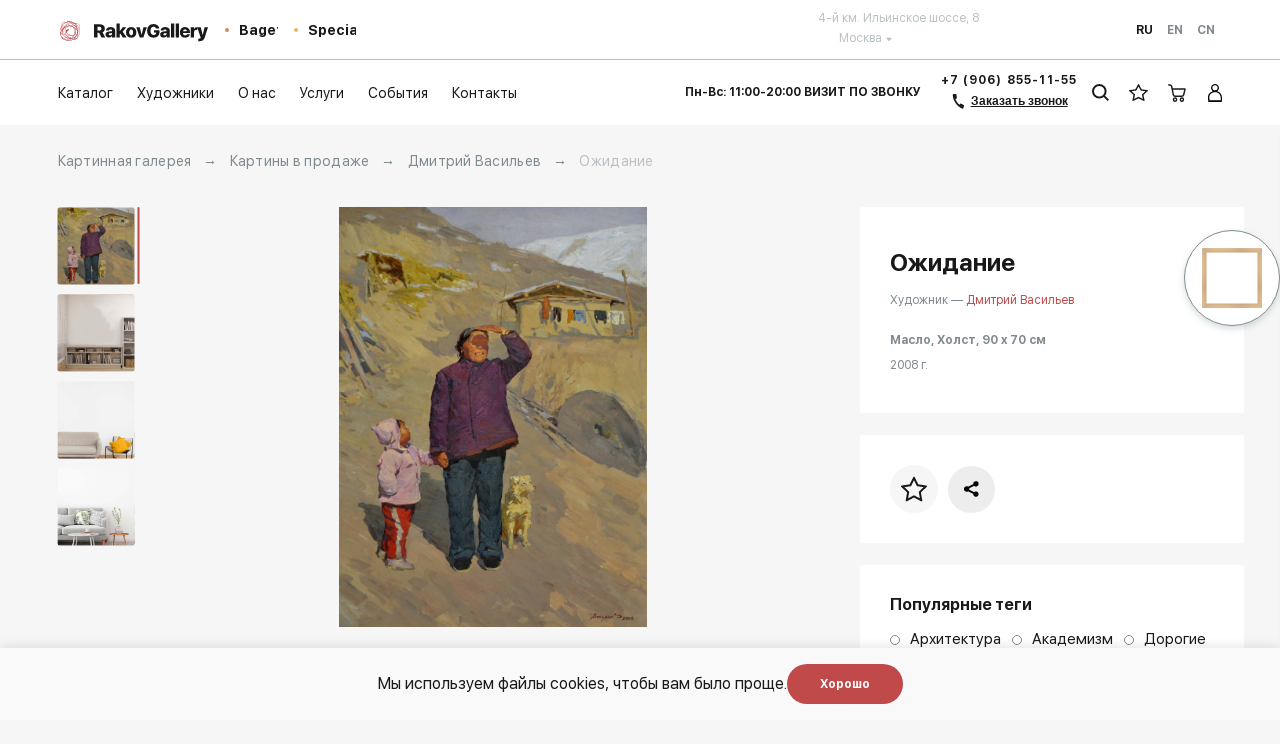

--- FILE ---
content_type: text/html; charset=utf-8
request_url: https://www.google.com/recaptcha/api2/anchor?ar=1&k=6LfFXasUAAAAAOthiCUw8TTFCzs05hu-TE6m1tqK&co=aHR0cHM6Ly9yYWtvdmdhbGxlcnkucnU6NDQz&hl=en&v=TkacYOdEJbdB_JjX802TMer9&size=invisible&anchor-ms=20000&execute-ms=15000&cb=c3ihc1x8srqy
body_size: 45578
content:
<!DOCTYPE HTML><html dir="ltr" lang="en"><head><meta http-equiv="Content-Type" content="text/html; charset=UTF-8">
<meta http-equiv="X-UA-Compatible" content="IE=edge">
<title>reCAPTCHA</title>
<style type="text/css">
/* cyrillic-ext */
@font-face {
  font-family: 'Roboto';
  font-style: normal;
  font-weight: 400;
  src: url(//fonts.gstatic.com/s/roboto/v18/KFOmCnqEu92Fr1Mu72xKKTU1Kvnz.woff2) format('woff2');
  unicode-range: U+0460-052F, U+1C80-1C8A, U+20B4, U+2DE0-2DFF, U+A640-A69F, U+FE2E-FE2F;
}
/* cyrillic */
@font-face {
  font-family: 'Roboto';
  font-style: normal;
  font-weight: 400;
  src: url(//fonts.gstatic.com/s/roboto/v18/KFOmCnqEu92Fr1Mu5mxKKTU1Kvnz.woff2) format('woff2');
  unicode-range: U+0301, U+0400-045F, U+0490-0491, U+04B0-04B1, U+2116;
}
/* greek-ext */
@font-face {
  font-family: 'Roboto';
  font-style: normal;
  font-weight: 400;
  src: url(//fonts.gstatic.com/s/roboto/v18/KFOmCnqEu92Fr1Mu7mxKKTU1Kvnz.woff2) format('woff2');
  unicode-range: U+1F00-1FFF;
}
/* greek */
@font-face {
  font-family: 'Roboto';
  font-style: normal;
  font-weight: 400;
  src: url(//fonts.gstatic.com/s/roboto/v18/KFOmCnqEu92Fr1Mu4WxKKTU1Kvnz.woff2) format('woff2');
  unicode-range: U+0370-0377, U+037A-037F, U+0384-038A, U+038C, U+038E-03A1, U+03A3-03FF;
}
/* vietnamese */
@font-face {
  font-family: 'Roboto';
  font-style: normal;
  font-weight: 400;
  src: url(//fonts.gstatic.com/s/roboto/v18/KFOmCnqEu92Fr1Mu7WxKKTU1Kvnz.woff2) format('woff2');
  unicode-range: U+0102-0103, U+0110-0111, U+0128-0129, U+0168-0169, U+01A0-01A1, U+01AF-01B0, U+0300-0301, U+0303-0304, U+0308-0309, U+0323, U+0329, U+1EA0-1EF9, U+20AB;
}
/* latin-ext */
@font-face {
  font-family: 'Roboto';
  font-style: normal;
  font-weight: 400;
  src: url(//fonts.gstatic.com/s/roboto/v18/KFOmCnqEu92Fr1Mu7GxKKTU1Kvnz.woff2) format('woff2');
  unicode-range: U+0100-02BA, U+02BD-02C5, U+02C7-02CC, U+02CE-02D7, U+02DD-02FF, U+0304, U+0308, U+0329, U+1D00-1DBF, U+1E00-1E9F, U+1EF2-1EFF, U+2020, U+20A0-20AB, U+20AD-20C0, U+2113, U+2C60-2C7F, U+A720-A7FF;
}
/* latin */
@font-face {
  font-family: 'Roboto';
  font-style: normal;
  font-weight: 400;
  src: url(//fonts.gstatic.com/s/roboto/v18/KFOmCnqEu92Fr1Mu4mxKKTU1Kg.woff2) format('woff2');
  unicode-range: U+0000-00FF, U+0131, U+0152-0153, U+02BB-02BC, U+02C6, U+02DA, U+02DC, U+0304, U+0308, U+0329, U+2000-206F, U+20AC, U+2122, U+2191, U+2193, U+2212, U+2215, U+FEFF, U+FFFD;
}
/* cyrillic-ext */
@font-face {
  font-family: 'Roboto';
  font-style: normal;
  font-weight: 500;
  src: url(//fonts.gstatic.com/s/roboto/v18/KFOlCnqEu92Fr1MmEU9fCRc4AMP6lbBP.woff2) format('woff2');
  unicode-range: U+0460-052F, U+1C80-1C8A, U+20B4, U+2DE0-2DFF, U+A640-A69F, U+FE2E-FE2F;
}
/* cyrillic */
@font-face {
  font-family: 'Roboto';
  font-style: normal;
  font-weight: 500;
  src: url(//fonts.gstatic.com/s/roboto/v18/KFOlCnqEu92Fr1MmEU9fABc4AMP6lbBP.woff2) format('woff2');
  unicode-range: U+0301, U+0400-045F, U+0490-0491, U+04B0-04B1, U+2116;
}
/* greek-ext */
@font-face {
  font-family: 'Roboto';
  font-style: normal;
  font-weight: 500;
  src: url(//fonts.gstatic.com/s/roboto/v18/KFOlCnqEu92Fr1MmEU9fCBc4AMP6lbBP.woff2) format('woff2');
  unicode-range: U+1F00-1FFF;
}
/* greek */
@font-face {
  font-family: 'Roboto';
  font-style: normal;
  font-weight: 500;
  src: url(//fonts.gstatic.com/s/roboto/v18/KFOlCnqEu92Fr1MmEU9fBxc4AMP6lbBP.woff2) format('woff2');
  unicode-range: U+0370-0377, U+037A-037F, U+0384-038A, U+038C, U+038E-03A1, U+03A3-03FF;
}
/* vietnamese */
@font-face {
  font-family: 'Roboto';
  font-style: normal;
  font-weight: 500;
  src: url(//fonts.gstatic.com/s/roboto/v18/KFOlCnqEu92Fr1MmEU9fCxc4AMP6lbBP.woff2) format('woff2');
  unicode-range: U+0102-0103, U+0110-0111, U+0128-0129, U+0168-0169, U+01A0-01A1, U+01AF-01B0, U+0300-0301, U+0303-0304, U+0308-0309, U+0323, U+0329, U+1EA0-1EF9, U+20AB;
}
/* latin-ext */
@font-face {
  font-family: 'Roboto';
  font-style: normal;
  font-weight: 500;
  src: url(//fonts.gstatic.com/s/roboto/v18/KFOlCnqEu92Fr1MmEU9fChc4AMP6lbBP.woff2) format('woff2');
  unicode-range: U+0100-02BA, U+02BD-02C5, U+02C7-02CC, U+02CE-02D7, U+02DD-02FF, U+0304, U+0308, U+0329, U+1D00-1DBF, U+1E00-1E9F, U+1EF2-1EFF, U+2020, U+20A0-20AB, U+20AD-20C0, U+2113, U+2C60-2C7F, U+A720-A7FF;
}
/* latin */
@font-face {
  font-family: 'Roboto';
  font-style: normal;
  font-weight: 500;
  src: url(//fonts.gstatic.com/s/roboto/v18/KFOlCnqEu92Fr1MmEU9fBBc4AMP6lQ.woff2) format('woff2');
  unicode-range: U+0000-00FF, U+0131, U+0152-0153, U+02BB-02BC, U+02C6, U+02DA, U+02DC, U+0304, U+0308, U+0329, U+2000-206F, U+20AC, U+2122, U+2191, U+2193, U+2212, U+2215, U+FEFF, U+FFFD;
}
/* cyrillic-ext */
@font-face {
  font-family: 'Roboto';
  font-style: normal;
  font-weight: 900;
  src: url(//fonts.gstatic.com/s/roboto/v18/KFOlCnqEu92Fr1MmYUtfCRc4AMP6lbBP.woff2) format('woff2');
  unicode-range: U+0460-052F, U+1C80-1C8A, U+20B4, U+2DE0-2DFF, U+A640-A69F, U+FE2E-FE2F;
}
/* cyrillic */
@font-face {
  font-family: 'Roboto';
  font-style: normal;
  font-weight: 900;
  src: url(//fonts.gstatic.com/s/roboto/v18/KFOlCnqEu92Fr1MmYUtfABc4AMP6lbBP.woff2) format('woff2');
  unicode-range: U+0301, U+0400-045F, U+0490-0491, U+04B0-04B1, U+2116;
}
/* greek-ext */
@font-face {
  font-family: 'Roboto';
  font-style: normal;
  font-weight: 900;
  src: url(//fonts.gstatic.com/s/roboto/v18/KFOlCnqEu92Fr1MmYUtfCBc4AMP6lbBP.woff2) format('woff2');
  unicode-range: U+1F00-1FFF;
}
/* greek */
@font-face {
  font-family: 'Roboto';
  font-style: normal;
  font-weight: 900;
  src: url(//fonts.gstatic.com/s/roboto/v18/KFOlCnqEu92Fr1MmYUtfBxc4AMP6lbBP.woff2) format('woff2');
  unicode-range: U+0370-0377, U+037A-037F, U+0384-038A, U+038C, U+038E-03A1, U+03A3-03FF;
}
/* vietnamese */
@font-face {
  font-family: 'Roboto';
  font-style: normal;
  font-weight: 900;
  src: url(//fonts.gstatic.com/s/roboto/v18/KFOlCnqEu92Fr1MmYUtfCxc4AMP6lbBP.woff2) format('woff2');
  unicode-range: U+0102-0103, U+0110-0111, U+0128-0129, U+0168-0169, U+01A0-01A1, U+01AF-01B0, U+0300-0301, U+0303-0304, U+0308-0309, U+0323, U+0329, U+1EA0-1EF9, U+20AB;
}
/* latin-ext */
@font-face {
  font-family: 'Roboto';
  font-style: normal;
  font-weight: 900;
  src: url(//fonts.gstatic.com/s/roboto/v18/KFOlCnqEu92Fr1MmYUtfChc4AMP6lbBP.woff2) format('woff2');
  unicode-range: U+0100-02BA, U+02BD-02C5, U+02C7-02CC, U+02CE-02D7, U+02DD-02FF, U+0304, U+0308, U+0329, U+1D00-1DBF, U+1E00-1E9F, U+1EF2-1EFF, U+2020, U+20A0-20AB, U+20AD-20C0, U+2113, U+2C60-2C7F, U+A720-A7FF;
}
/* latin */
@font-face {
  font-family: 'Roboto';
  font-style: normal;
  font-weight: 900;
  src: url(//fonts.gstatic.com/s/roboto/v18/KFOlCnqEu92Fr1MmYUtfBBc4AMP6lQ.woff2) format('woff2');
  unicode-range: U+0000-00FF, U+0131, U+0152-0153, U+02BB-02BC, U+02C6, U+02DA, U+02DC, U+0304, U+0308, U+0329, U+2000-206F, U+20AC, U+2122, U+2191, U+2193, U+2212, U+2215, U+FEFF, U+FFFD;
}

</style>
<link rel="stylesheet" type="text/css" href="https://www.gstatic.com/recaptcha/releases/TkacYOdEJbdB_JjX802TMer9/styles__ltr.css">
<script nonce="pHvq00ez4GOn0sCfnKTEAQ" type="text/javascript">window['__recaptcha_api'] = 'https://www.google.com/recaptcha/api2/';</script>
<script type="text/javascript" src="https://www.gstatic.com/recaptcha/releases/TkacYOdEJbdB_JjX802TMer9/recaptcha__en.js" nonce="pHvq00ez4GOn0sCfnKTEAQ">
      
    </script></head>
<body><div id="rc-anchor-alert" class="rc-anchor-alert"></div>
<input type="hidden" id="recaptcha-token" value="[base64]">
<script type="text/javascript" nonce="pHvq00ez4GOn0sCfnKTEAQ">
      recaptcha.anchor.Main.init("[\x22ainput\x22,[\x22bgdata\x22,\x22\x22,\[base64]/[base64]/[base64]/[base64]/[base64]/[base64]/[base64]/[base64]/[base64]/[base64]/[base64]/[base64]/[base64]/[base64]/[base64]\\u003d\\u003d\x22,\[base64]\\u003d\\u003d\x22,\x22cMKJw40gw5V3IAENEWZLw7zCncO1SFdDB8O6w5/CosOywq5Cwq3DolBUBcKow5JBPwTCvMKMw5HDm3vDtwfDncKIw4ZrQRNGw5sGw6PDtcKCw4lVwrDDjz41wqjCgMOOKmhnwo1nw6ETw6Qmwqs/[base64]/CtQ9iwr0tNmnDsjhkw4wGFAZNYEXCrcK/wofDp8ODcA5jwoLCpnQVVMO9IBNEw49IwrHCj07CtmjDsUzCgsONwosEw7h7wqHCgMOAR8OIdB3CrcK4wqYww4JWw7dYw49Rw4QOwo5aw5QpP0JXw5QMG2UyTS/[base64]/CtMO1WGnDnFNLwo7DiW53WsKCwoNWwp7CjT/[base64]/DhMOKOStDw7PCgm9SwpIWVsK2CMOuWhhxwpFdcsKqJnQTwo00wp3DjcKjMMO4cyPClRTCmWrDh3TDkcOxw6vDv8OVwrJYB8OXHjhDaHIzAgnCnWvCmSHCpkjDi3ALOsKmEMK/[base64]/dDQNw7Rtw7pZQcKeYMOWLcOmV8O6w4FZw77DscKYw5PCpUoOCsOLwoMAw5DCt8KRwpoUwoR7DnlocsOBw7FAw5NafSLDnlbDncOObRfDpcOGwpTCg2DDuhJ/[base64]/Dn39rYU7DrsKTwoEXwo0yEj8yw7fDgMK4OsKaVhvClsOVw4zCt8Kpw63Dp8KKwqLClX7DqcKjwq0VwpTCocKFJVXChBx7WsKMwo/DtcO+wqQZw4pIDcO9wqVaRsOwTMO3w4DDhR8Kw4TDg8OqWMKFwolFW1MYwrZhw63Ci8OfwrrCoBrClsKgcgbDqMK2wpbDlGYTw4pfwpVOS8KZw7stwr/[base64]/Csn3DuRDCi8KnJhJBwqXDs2XCvcORw5HDi8K3BgE3WcOswrjCox7Dg8KlIUNYw5Y/wq/DsHXDiytnIsOmw6HChcOBMGnDjsK0ehvDk8OvdiDCi8OnSXvCjk0MHsKLRMObwq/ChMKqworClHzDvcK/wq96d8ORwpN8wpHChFvCmgvDu8K9MCTCnSDCpcOdIGjDrsOWw4rCiG5sG8ObTyTDs8KKasOzdMKew4A2wqdcwp/DlcKhwo7CgcK8wpQCwr/Cs8OPwp3DgkXDnwhJLCpoaRxlw6ZxD8OewoxKwo3DiHwiLXjCoUEiw4M1wq9pw5LDoz7CqXE4w5zDrFYSwrvCgAbDgToawplEwr1fwrI5ZS/Cv8KFQMK/w4XCtMOGwoMJwphTNRRGfB5WdmnCrCcmd8Osw7bCtQ98KAjDh3E7YMKPwrHDssK/NsKXw6hGw6d/[base64]/Ds8OqaMO7w6dvwq3CrQHCs39/ez3Ct8KPwoRuTU7CuGTDrsKae0LCqCsXJDvDsyHDmcOEw6U5RmxkDsOqwpnCpmFDwrXCkcO9w7ASwqJ7w4o6wpc/NsKlwozCtMOGw4sPOBJxc8KyaWrCr8KQF8Kvw5sjw5Qrw4FyRAQ8wrDDssO6w7vCsgkdw5ZxwrFDw4sWwrzCs0bCqCrDssKTcA3CmMKKcyjCg8KrMm/[base64]/[base64]/[base64]/DlsKTwqPDv30MX8OGRkgyJ8OYOBHCoMOURMKIQMKICUvDngjCi8K/ZGMPSQkqwp0yd3Nfw7XCkBXCnD/DlVTDggV0N8O0HHUHw7Rzwo/[base64]/CvsOUaD/Dpm9pLsKkw6IzJsO3w6jCpAsNw5vCtcKOBidTwrAeD8O1KsK7w4VtbWnDs0wfN8OKESLCvcKDPsKYeGPDllzDnMOOW1ACwrtQw6zCqSLChxTCrxPCl8OJwrbChMK1EsO4w59kJ8O9wpUVwp0sY8O/EyPCvxs6w4TDgsKRw6rDrDrCoX7CqDt7FMO5YMKmKQ3DqsOjw5R3w4wWWxbCthPCp8K0wpTChcKYwrrDjMKHwq3Cp17DizlECXHCpjBHw4/DjMO7LGEvViJXw4LCq8O9w6BuS8KyTcOANEwiwqjDvMOUwozCscKgWjfCh8Kzwph0w7jCiCgxF8KSw4NtHx/DvMONFsOZHkjCnXkpR0NWQcOle8KJwohYCsOewrvCtCJEw4zCjMO1w7/DrMKAwpDCk8KlVcKBQ8Obw4h3ecKFw6JcO8Oaw7zCv8KmTcKYwo1OGcK0w4hpwpLCmcKmM8OkPn/DjgUcQMKdw7QSwr8pw6JRw6JywqLCgitqAsKnGMOawowVwpLDlMOwDcKLTgHDosKQw7DCqMKCwokHAsKzw4TDoy4AO8OHwp5+S2BSUcKFwogXCk1Ywot/[base64]/CmcOUw5XDsi9fbsKvRMK8w7bCi8KbMTHCmD5Cw5fDlcKXwobDpcOVwq0Nw5McwrrDtMOAw4zDtcKFCMKNej/Dt8KzFcKXXGnDssKSPAPCnMOpbUrCuMO2PcOMSMOewrA5w7oMwphowrbDpxfCp8OKSsKrw7HDkSHDuSkYIiDCrFs4TVbDpxDCnGrDgijDgcK7w48ywoXCiMO1w5sOw7oEAWwTwpd2ScKzZsK1IcK9wqNfw60fw7PDihnDssKAE8O9w57Cm8KAw6k/STPCuhXCisKtwovDswVCYwV2w5JoBsODwqc6TsObw7xTwohWU8O/NghAwrbDv8KaKMOkw49IZkPCoA7ClS3DonEBQxLCiHPClMOobgUOw4tcw4jCp0FbGiBaQsOdBifClcKlaMOuwqAyZ8ORw5oxw5HCiMOLw7gIw6QTw40BJcKUw6sRGkTDjgZPwog8w7fCg8OZIUsUUcOFGS7DjHHDjwRlBTM0wp17wozChz/Dp2rDtQNww5jCiGLCgEkfwrJWw4DClHfCj8Kxw4wqV1FAD8OBw4nCtMOiwrXClcOEwrrDoEIUUsOqw4JYw73DrMOwBRVhwq/DqwotacKcwrjCpcKCBsOcwqA/[base64]/IMOiHcO1EmTCuD0ybcKhw5fDl8KiwoPDtcObw75wwoFMw57DhcKaa8K1wpHCu2DDu8KHdXXDu8O7wrA/MgHChMKKc8OuHcK3w6bCvMKtRi7CvFrCqMKwwoo9wrZZwoh8cmd4KhEtw4fCiVrDs1hvVjsTw4FpZlMTNcODZFgTw5h3Cyxaw7UnZcOGLcK3QCrDlj3CjsKNw7jDv0jCvsOsGAcmB2zCksKWw6/DisKER8OJB8O0w4HCr0nDisOKAA/CiMKOGsOvworDnsOQTiDClinCuVPCucOGU8OSUcOQfcOIwpIrGcOHwq3CnMO9dQ/CiyIDwqfCiRUDwqpUw5/DgcKGw60nCcOgwpjCn27DrXrDvMKiIkRbW8OIw5/Dk8K2R29Fw6LCgMKTwodIGcO9w7XDn31Lw6jDmQEnwr/[base64]/Dg8KyRDjCoyvCjcKcAsOYw4PDllFIwrjCqcOLw7vDpMOtwrHCmlcRG8OeGkd9w7/Ct8K7w7jDssOGwpjCq8KkwpguwphFdsKqw6bCiAwRYF4Nw6MRKMKQwrHCnMKlw4sswqXDscOfMsOWwqbCscKDemjDjMObwpZjw7prw7h8IC0lwoNsYGgWd8KXU1/DlmogAW0rw5XDoMOhaMOpcMOQw6Egw6JQw7TDvcKUw6vCsMKSCwbDt17DqzIRJSzCosO3w6pnSC4Iwo3Cv14bwovCoMKuMsO+woUNw4lUw6JPwpl9wpnDnw3CnljDlBvDhh/DrCZJNcKeEsKVfm3Dlg/DqFoKL8KcworCjMKAw7FIN8OnVMKSwr3CkMKcO1PCrsOHwqI9wohIw4LCgsOWbELCkMO8CcOqwpDCkcKTwqQSwqM/AzDDlcKbfAvCrjzCh3MYbmtZe8OEw4vCq1RKNXXDmMKmD8OnCMOPFhg/S1kqMw7CjDbDv8KPw5PCn8K/wqtiw53DuyPCvh3CkR/CqsOSw6vCucOQwpkMwrsOJBdRQxB/w6PDm2fDnxrCjCjCnMKhOyxAQ1AtwqMtwq5sfsKpw7RQanLCpMKFw6nCgcOBMsKfRcKsw5fCucKCw4fDky/Cm8O9w6rDtMKJWFgqworDtcOWw6XDsXc7w7fCjMOGw63DigZTw4YMDsKBaRDCmsKxw6QkYMOFLV/[base64]/CqcKswoXDpE3DrEV/wr51fMO/w6R3w7jCnsOvC8KRw53CkzIdw702cMKUw6MCfns1w4LDp8KDKsOvw7E2YSDCkcODUsKVw4XDv8K5w7FvU8OrwqbCvsK9KsK1XQHDvMO6wqjCuQ/CjRXCt8K5wqTCuMOsBMO3wpLCm8OzX3vCrFTCpQjDhcOowq9fwprClQB9w4kVwpZYFsKOwrDCuQnCvcKlAcKDZTBST8KWGy3DgcOVKRlBEcKzFsK1w4xAwpvCsRV5HMOFwok3ayPDtcKqw7XDgMKJwodww7bCrHsbRMKRw71/[base64]/DmcOtw4t0JsOkWCVYDysnw6zDsF/Dn8OoSsKzw5UswoRvw4F+ekfCiH9bKkVeX3HDgDDDvMOTw708woDCk8KTSsKIw753wo3DjVPDpzvDohB8TFxuJ8OUF2ghwrHCl101EMOOw6shZF7DsCJJwoxJwrdaEzXCsCQgwoPClcKowr5OTMKGw78QLxjDl24AEwFsw73Cn8KGdSYrw4nDt8K8wrjCu8OTI8Kww4/DscOiw6h7w6TCu8Oxw4kxwpHCl8O0w7PDgTx6w6HCrR/Dg8KwKETCkQzDmSLCsz5FO8KePVfDuQtuw5lbw6lWwqPDk040wqplwq3DncKtw4dKwoPDssK/PTdpPsK7d8OFK8K4wprCgAjCqivCmgE+wrbCqFTDh0MJbsKYw77Cp8K9w6fCmcOKw53CrMOHc8KhwrjDik/DtALDvsOJf8KmNsKMLQhAw5DDsUPDksO/LcOlUcK/PAoqWsOgecOjZgLDrgVDWcKHw7XDtsO6w6TChW0kw45xw6wZw7F2wpHCqATDtR0Iw4/DhAnCjcOeRwkHw4NYw7ZGwo4NBcKLwoM2AMKQwozCg8KhBcK7cC5+w5PCl8KfORdzAnrCh8K1w5bCsyXDigbCu8OAPirCjsO0w7fCrDwrd8ORwo04THFPR8OkwpjClT/DrnMMwrtVZ8OcVwFQwoPDksO0Sj8QYAvCrMK2P2TClmjChcOCTcOKQThlwq5JAMKZwo7CtD94BMOVOMKJFnnCpMK5wr4rw4vDjFPDusKFwo4zJTM/w6PDrcKwwrtBwpFuMsOfUWZ0wpzDv8ONDGPDhnHCikQCF8OWw59bF8OAWXxyw7HDvwNpFMKUVsOIwpzDtcOjO8KLwobDt2DCmcOAKU8IQzE6WEjDuSTDkcKoNcK5J8OxYUjDsTMoSQYZMsOBw6gYwq/DpC4lGkhBN8Oewq5fbz9YCwJmw4tKwqosLD53EMKww6N9woAxTV1aERJ8IRjClcO3b3wRwp/CqMKyJcKiPkPChSXCjxcCZSnDisKhWsK4fsOQw77Dk23DrDRMw5/[base64]/[base64]/w6/Dkjo0w6fCh8K4wrQ/w6XCvCXCv8KYw4nCpcKNwoVNE2TCuDNBfMK+A8KVesOWY8OsXMOWwoNLKDHDqMKkX8OYR3YzDsKSw5Yww6PCr8KAwr49w5XDkcOcw5vDiwlcTjhWZC1NJx7DssOdw7zCncKrdzBwDgbCgsK6F3Nfw4pOXERkw6UkXxN1LcKLw4PDsBcVXMOuasO/ZcKpwo1Aw4vCuEhfw6PDrsKlUsKAJsOmBsODwqFRQwDCnjrCs8K1AsKIIwXDqhJ3MhwmwqQ+w5TCi8KKw4MsBsOjwohCwoDDh0x6w5TDmHHDscKOH0cbw7phNQQUw6nDiWLCjsOcJ8OIDw8lZsKMwrvDhinDnsKMHsKFw7fCvFrDvAsqJMK/[base64]/Q8KpL8KMI2LDvMKnw4YqwpNieGXCqFfDp8KMNhlmMykLD3PCtcKvwo8Pw5TCg8KPwqQBAzsHNUMaU8KnDsOIwocrKsKSw4EOwoBzw4vDvxnDgjjChMKNfUMHwprCti0Pw4/Cg8Kew5MPw7YFFsKgwqoZI8Kww5kwwo7DpcO3QMKvw6vDn8OxacKFSsKLSsOxcwfDqg/CnBBPw7HCtBVkFlnCicOTNMO3w4NGwpgmWsOZwr3Dn8KEbyPCtwl6wq7DuyfChQY2woR/wqLCjlYhbA86w4zChENfwoDCh8K9w4Aww6BGworDgcOrdzYiUVTDgUkPesOBHcKhXlzCr8OXenhAw4HDpsOtw7/[base64]/Dv8KfMExdw7nCgsOow44BeD9qQEvDlGdPw4bCrsK5TmLCinNiBzTDvg/DosKLbl9SHVTCix1+w4xfwoDCl8OCwpDDil/Do8KcFsOEw7rCkkUqwonCrDDDhVUjXnXDlxNzwo8yBMOrw4Ejw484wpQaw4EAw5xjPMKEw6g/w7rDuRs9MQ7Cu8KwQMOkAcOcw45dGcOMYCXCn1xrwqzCvhnCrnZJwqNswrkhI0Q/IzzCny3Cn8O9Q8OzUSjCuMKAw6VIKQB6w4XDocKBdyrDoRlew5DCisK6w47CicOsG8KVJhhJVzYEw49dwpNIw7ZbwrDDtWzDkV/DnQhTw5vDnXELw4R0dV1cw7nDiBXDtcKaUBFTO1PDqmzCrMO1K1fCnMOaw6dIKUA8wrMbTcK3E8Khw5F7w6Y3ecOWasOZwrJSwqzDvGvCpsOww5V3aMKKwqhWbkTCi0ltN8ObbcOcMMO+UcOvWWzDswjDvEnCjEXDnTfCmsOJw4ZMwrJ4wpPCgsKvw4vCoV1Cw6o/LMKWwrLDlMKYwq/CpwMmTsKqRsK2w6w4K1zDscKdwqBMHcKoAsK0L0/Dr8O4w6p6KWZzbQvDmD3DisKiFCbDmmErw7zCrCHCjDPDq8OnUVTDokrDsMOcZ1dBwqU/w5E1XsOnWgh8w43CsVfCnsKkBwzCrQ/DoWsEwq/ClBfCusOTw5rDvmV7UsOmcsO2w7E0FsKcw7tBD8KvwoTDpyZ3MQsFKnfCpRxJwoI9Z3wSLiohw5Mvw6rCsxF2PsOHZAHCkCjCtl3DpcKmNcKxw6hxbTkgwqolBmMnfsKhcDYVw4/DiSZkw69eb8K0bCZxFMOlw4PDoMO4w4LDnsO/YMO5wromecOGw7TDmsOIw4nDhHlSBBHDlEF8wqzCn1LDuG0MwqEpPcOlwq/DuMO4w6XCs8KWFSXDiA4Fw4TDisK8CcOJw5xOw7zDgRvCnirCmAbDkVldacKPUwnDnAVXw7jDuEgUw6lqw6gKEWDCg8OvBMOBDsKycMOqP8K6aMOCBB56DcKobsODH2h1w6/CqC3CilLCiCLDlRDDn3k4w7MrOsKPVUIKwoPDgSh8LGLCiVt2wo7DuHLDqsKXw6fCvlovw4nCvBw7w5/[base64]/DtsKmw43Dj2R8w7dUdThqwpRkfEsQHUXDh8OBf3zCsmfCukzDgsOrDlHDn8KGOCrDnl/[base64]/CmMOSEMOTwqcFGcOewp/Ci8Kcw68qJcKLQ8K9cUPCjcOxwpMYwol1wqXDiXHChMOiw57DvBDDo8Kow5zDocKTY8KlSWJMw6rDnTUcfsOKwr/[base64]/wq4tMMOwLsKSC1LCrFNsE8KKw47DjA9WFMOyWMOcw4M7ZMODwqYLBFI5wqx0PETCr8Kew7xrYQXDlCkTLATDnG0ONsOzw5DCuUgIwpjDg8Kxw5kjTMKgw63DtcOKN8OSw6bDkRXDkhA/UsOPwq8swp0GbcKcwqcwesKIw5fDg3MQMjDDswA7S3Yyw4bCnHvCosKZw5nDv2kXZ8OcUD7CnwvDpwzDk1rDq1PDg8O/w63DkgAiwooGIMOewpLDvm/CgcOwccOCw7nDihINcVDDo8ORwrHDgHEMbVbDjcK5JMK1w6Nfw5nDgcK1ewjCrGjCoUDCrsKIwpPCpgBDccKXOsO+N8OGw5JUwofDmDLDo8OCwog8FcK/[base64]/DuHvCqsKrFsOlwpofwp/DtsORwqcCw7LDlEQxYcKaw7ZNUFQRfTgzWndvXMKWw64GcyXDiV/DrBQ+BDvCgcO9w5prSXhxwq4YR0NgIDdlw4RSwo8Mw4wuwr/[base64]/w7/DryfDpUIvacOEwrXCqhLDqS88woLDjsOEw67CmMKUKWLCmcK4wrwGw7fCtcO3w7TDlEfDisOdwrfDuEPCtMK1w6LDtX3DvcK1YDHCtcKQwpHDhlDDsCjDqyQDw6cmEMO9VsOHw7XChAXCq8OLw69KbcKkwrvCkcK8bGINwqjDv1/ClcK2woxZwrATP8K0IMKMJsOVRw8dwohdJMK2wrDCg0DCsQdywr/CjsKgK8OUw4Q2AcKTSyQWwpVYwrIbO8KrMcKwYMOGY3JWwpfCpMOhHm4cfnFMHUZyOnTDrFdcDMKZfMOMwqXDlcK8XQQ8ZsO7RH8KccOIw6PDigYXwokTRknDoWdbK0/[base64]/Cg8OhwqrClTk1SMO3wrDCtBdewoDDisKIw7/[base64]/DhVjDqWPDuFVqw6XCljzDuMOGw4nCrybCr8OcdwhpwrVqw48lw43CnsO7Th9RwrcfwrlyaMK6WsOxYcOJXktqXsKHLDXDksO3WsKqbj9cwpHDnsKvwp/DvsKiL2YBw50iZzDDhn/DncOPJ8K1wqjDnhXDn8Oww6p2w50hwqNPwpplw6/Cgilqw4IUNzlGwprCrcKCw6TCucKHwrzDg8KDwpo3SmY+YcOUw6oLTEVsOhhCOUDDtMKMwognJsKew60WQcK4d0vCvx7DmMOvwpXCoUELw4PCkgkYNMKzw4zCjX19BMONVGrDqMKdw5/[base64]/w4vCuMK6RcOnw6TCncKQwq/DucOXazZ4w7bDphnDncKQw5tCTcKOw6FUYsOWO8OeWgrCl8OrEsOUVsOwwpw+QMKOwr/DsWhiwp49CC4ZJMKsSnLCgGsLFcOhGsOmw47DgXbChUzDmUoew4fCkmoawp/CnBhqECnDssO8w7cEw7Y2IDnCjjFewoXCvCUdBjPChMOkw5LDqSBWOcKFw4c6w7PCsMKzwrTDl8O4F8Kpwr49BMO6VMKHdsOhHHQswo/ChMKmMMKMSTJpN8OdNhzDiMOnw54BWSbDjVHCsgfCuMOjw5/DigTCvDfCrsOLwqA4w5dewqE3wr3Cu8KmwrDCgjxGwq5GYHbDnsO1woNley8sUl5KZUzDu8KMbw4fIApTP8O+M8OQC8KydhbCn8OGNRLClcKuJMKGw4vCpBZuBxk3wo4casOXwp/CiTVkLMKkWy3DgMOCw7lVw69kD8OZCU/[base64]/woXDhFrClhs/[base64]/wqcOX8K/wo3Cvi7Crh4/wqHCh8KLWALDiMOuw6wmDsO0ETXDll/[base64]/HMOkwqcCP0XDplhew5IZw4gzw7dlwp3CgsOHfUjCq1fCuyPDsBXCmMKgwoTCr8O6fMO6Q8KYeGBrw6h8w7jCuj7DucObAsKnw78Lw6jCmwRJOGfDujHCsXhnwqbDmCQjDhTDtcK4ehxXwoZ5Y8KEBFnCmxZTK8Orw79Rw5LDu8K/ZDvDisKrwo5ZU8OBFn7CoQAQwrBVw4NTKWkbwqjDvMOgw4gYIERvQCPCjcOnGMKpesKgwrRBNnpcwoA0wqvCtQEBwrfDncK4HMKLKsK2P8KvenLCozFifXrDiMK6wpNJQcO6w7bDi8Oid0nDk3vClMOuNsKLwrYnwqfDtsO1wofDlsK8e8O/w43DojIjSMKMwpnClcOcb1rDrEV6FcOYG0RSw6LDtMKUU3zDrFsdccOEw75oakJ8JCPDkMK/w5wBQ8OiclzCvTrDoMKiw7hYwoAAwoDDr0rDh2Ubwp7DpcKdwopIFsKMfcOmE3nDtcK+ZXRKwqFQHgklYmDDncK9wqgnb0ldEsKrwovDkF3DksKLw6R/w41kwobDocKkO2o6ccOsIBTCgDHDscOQw7MEL37CsMKWf0/DvcKzw4ILw6o3wqtXCiPDoMKXb8OMRsKyYi1WwrTDqXUjCRHCk3RLL8KGIzlswoHCgMKaM07CnMK4F8KLwp7CtsOsc8ObwpQ6w4/Dn8KlLMOqw7bCq8KJSMKFOXbCqBPCoUgWdcK1w5DDs8Oaw5INw5oSAsOPwotBAWnDqgxlaMOXP8KcCk84wrQ0Q8OODcOgw5fCl8KUwrFPRAXDrsOvwpLCijjDsBPDiMK3D8KCw6bCl3/[base64]/[base64]/[base64]/Ckw/CjSpUw4oWwpPCvsKVWX5Yc3LDi8Ohw6bCn8KubMKnUcOhMcOrJsKdHMKcChbColAEHcKdw5vCnsKCwoDDhj4bC8OOwoHDjcO5GgwowrLCnsK0NlTCrH5dUS/DnRIVasOsURjDmDUUfFPCgsKZWhzDsmsUwqt5OMOVfMKTw73Dk8OXwpxfwrjDiDjChcKHw4jCvyctwq/Cm8OdwqlGwql7MsO4w7AtOcKJRmc5wq3CicK7w4MUw5NvwpfDjcKwZ8OgScOzXsKIE8K+w7gzLAjClW/Dr8O7wq8ra8OXXsKdODXDvMK1wpMqwpLCuR/CrCbCh8OGw6FTwrUgesK+wqLClMOxB8KvT8OnwozDljMYw45XDi9kw6xowrMWwqZuQw4cwqbDgQ8RecK5wrpNw7jDsTTCsAhvTEbDhgHCusOQwr41wqnCjhTDl8OfwozCiMOPZA5fwobChcOUfcO+w4XDtz/[base64]/[base64]/[base64]/[base64]/Dkn3CmcKTIsOVwonDvEB6P3TCjF7Cl17CsMOQS8Kowr7DomPCsWvDkcO/VHICbMOFLMKxQUEZJkMMw6zCrkF2w7jCgMKKwoscw7DChcKhw5QbSnAmF8KWw6vDlUg6K8OFQGgRJQcEw7MtI8KSw7DDvy9fJWsxDMOswo1WwoEAwq/[base64]/JCnDlWcLw6QOwpIGL1AaYlnCmMORwo3ConXDq8KrEwHCrUXCgcO6LcOVPGrCssKaBsObw6YHHFdcR8OjwpVVwqTCmitpw7nDssK7D8OKwpoNw4Y2B8OgMRzCrcKgKcKwEg5vw4jCnMKtJ8Kkw4F5wrR0bjpbw6/DggsDd8KnP8KvcnYbw4EOw4TCpsOuJMOSw55BP8K0L8KlR3xbwozCm8KSKMKZCcKEeMO6Y8OwesKUNGgHO8KJwoEpw7fCnMKUw45LIwHCjsOww5zCphNYEB8QwrHCnkMtw6fCqHXDmsKgw7oGPDzDoMK+NAHDv8KHfk7CkAHCql5pe8Ksw4zDu8KjwrZdMsKXbcK/wpQzw4TCgWQHaMOPU8O4WwI/w6PDpnRMwqkDLMKfesOaCU/CpUwzTsO5wqfCj2nCo8KPXcKNfHY3G08nw6xDIQPDpngWw4fDiWzCuHpWGx7CnATDhMOhw6QCw4TDpsKaLcOJYwgdW8KpwoR3NErCjsKAZMKHwofCgydzHcO+w6kaR8K5w5EYVAFgwpRQw7/DoEB4XMOzw7TDlMOQAMKVw596wqx7wqdNw559JiIVwoHCm8OwVhrChBcYT8OKKsO/LMKEwqoBBjbCnMOIw57CksKNw73CpxbCkTLDry3DkUPCgkHCvsO9wovDg2TCuTF9dMKEw7XCvCPCqgPDkVk6w4g7woDDpcKYw6nDjjgxX8OMwq3DusKvQ8KIwpzDuMKEwpTCgTJQwpN4wqZow6cBwqvChxtVw7hpLk/[base64]/CsnTCqidkYjnDuMOTw49ZcMKGCsKrwoJlwpFOwogiImRywrnDosKjwqnDkUoYwoHDq20ALztSfcONw4/CjljCtzkcw63Drj0jQkAoKcO2DGzCoMKWw4LDm8KJfQbCoQhvFcKPwrAlRG3CiMKswoZOA08sPcOIw4bDgyPDqMO0wqBVJSDCmAB8w4hVwqRsL8OFDzXDl3LDtsOPwr4Yw5x5RhDCs8KARXHDmcOIw57CicOkRXF/EcKkw6rDkSQsKU8zwqk3BUvDqFvChTtzUcO+w7Etw5HCv1vDh3HClR7Dr2fCvDXDt8KWd8KOZwtDw74VBjpBw64Xw64TKcKyPhMMfEF/Jh4QwrzCsVXDkiLCscOCw7gHwo98w6nCgMKhw7trDsOgwo/DoMOGKjjCn3TDg8K2wqN2woBSw4d1Jm7CpUh7w4kTciDCssOsQcKuVWPCuEJrOMOywrsmciUgGsOEwozCtz0ywoTDs8Kww5bDpMOnBhl+RcKzwrjCoMOxUS/[base64]/Cr8OIYcO+Wx/Cn8Oiw6JXwqfDvsKQX8OWw63DpMOYwp8mwqzCqMOxHHjDpW0twp7DpMOHd2d4f8OfCWPDk8KGwrpew6jDisOBwroPwr/DnFtJw7dzwoAiw6gMcB3Cv1/CnVjClmrCvcOQS3bClkQSU8KUTGDDncOKw45KGiVpIlJBAsKXw43Dt8O7bVTDoRZMDG8/I0/CmSIIWndlazMmacKVGBLDv8OILsKHwr/CjsKAI3R9TSDCt8KbJ8Kgw6XCtVvCp0XCpsKNwpLDhnxPJMOGw6TCl2HCnTTCosKdwpTDoMKASWhqMFzDmXcwLRJ0I8K4wrDCmFBpNk5bazLCvsKOYMKwZcKcFsKCJsOjwptrGC/Ds8OJLVvDucKVw6gqG8Kdw5JQwpvCnHRIwpDDi0VyPMOkcsOPXsOUX1XCnUDDvClxw77Dvw3CvncvFXTDgMKEE8OIdh/Do096GsKHwrtiKgvCnTBOw4lMw6TDnsO8wpdmHmTCvTfCix4lw7/DnAsCwrfDvFFKw57Djht/w5XDn3gBwrdUw5IUw6NIw6N3w6IscMKpwovDuxrDpMOCYMKoe8Kpw7/[base64]/CpsOQG03DoMOYw7YgAWHCvTPDvlsAEMOMbVU4w77CgWLCkcOlOFvClEdXw55Uwo3ClsKDwpHCosKfUjvCin/CmsKPwrDCtsKtZsOBw4QNwqnCvsKHAks5by0LL8KrwonChC/DogXCsyccwo8swrTCrsOcDsORKAzDtnM3Y8OjwpbChW93AFV/wonCmTRXw54KYXDDpgHCrU5YfsK+w5fCnMK8w6AQX1zCusOHwpHCisOyDcOQYsOqcsKxw67ClFnDo2bDpMO+CsOfAwLCqjFrLcOYwqw6J8O/wo0cNsKxwo56woVPDsOSwrLDv8KPeSY1wr7DpsKGDxHDu2XCusOCKQTDhD5mMnNXw6/CiQDDuyLDiWgLWQvCvBLClhsXbjJzw4LDksO2WBvDmUpfODhMS8K/wrXCqUU+w7gfw7U3woEcwr3CtcOVGSzDiMKswpI1wp3DqVIGw6FdMEsPdWTCj0bCmwMfw4soQsO1LAcIw6nCs8KTwqfDvj4bAMOXwqwQCHR0wr7CssKow7TCmcO6w6DDlsKjw5PCqsKLSX5vwrDCpAlQCjDDj8OCKMOyw5/DrMOcw6t+w4vCpcKpwpzCuMKUDErDmih9w7PCsnjCpmHCgMKpw58SYMKnb8KwJnzCiw83w6/Cm8Oxwr1zw4DDlMKewpjDg0AQMcO+woHCm8Kqw6NZcMOOZl7Ch8ONPCTDncKocMK7WUEjY3xHw4sHWHgGQ8OiZ8KqwqbCoMKXw5M2TMKQEsKtEzpZdMKNw47DlHfDunfCi1rCr1l/HsKzWMOewoRaw5J4wqhSPwDCp8KDKg/Di8KWKcKCw7l0w45bK8K2woPCmMKBwoTDtDXDr8KDwpHCj8KubDzDqlwRKcOvwpvDhMOswrwqVFsJehzDqgJ4wqfDkGc5w4LCpMOKw6/CssOew7DChXPDtMOew5DCuHTCq3LCpcKhKDBuwo9ib2rCisOHwpfCiQTCmEPCocK+GzRaw74Qw74jH3wvUmR6bRR1MMKCHsOWG8K5wpTCkRXCvcOLw5dSTgZ2YXfClnUEw4HCksOpw5zCllx9w47DlBhhwprCilhlwqA/[base64]/CqMKdSjXDksOJwqcfwoHDusK3w4F4CMKzw55swp10w57DoiAdwrFjXMKww5s4FsKawqPDs8O+w79qwr7DuMOtA8Kpw4l7w77CnikgC8Ojw6IOwrzCkF/[base64]/[base64]/CvMK2woJ7w748wqhGw6HDhVzCij/DtEvCrsKPwobDunNiwoZTNMKkIMONRsOtw4bCiMO6UsK2wp8oLF5CesOgIcO3wq81wppPIMKIwroKLxtyw6MoQMKuwpFtw4PCr0I8ZFnDp8KyworCpcOjXgDCocOPwpUTwp0nw6JTNcOQMG8DYMKdYMOqFMKHJU/CoDZjw6/DmgcXw4JqwqcPw47CkWIdHsOjwrHDn1Amw7/CglHCk8K6JU7DmMOma0l/fAQ2AcKNw6TCtX3Cv8Ogw6rDvGTDpMOzSjbDkQFMwqNEwqprwoXDj8KZwoYQA8KARxfCly7CqgrDhzvDhl8zw6TDmcKSIR0cw7cZTsOYwqIMIMOSa2d/TsOeC8O1QMO0wpLCrFTCr0oWMcOyfzjCv8Kcw4nDrUs7wq1zC8OpO8OGw77DgC0ow6PDun50w4XChMKaw7PDgsOQwrPCo1LDqg5/[base64]/CgTzDqsOWV1HCmXrCsMOvOSPCisK7QkbCgMOvwr07FTg6wrLDr3AZeMOBbsO4wqrCkTzCp8K4dsOKwrvCjwo9KVjCgR/[base64]/DscKiwr9nNMO9PHhnwpAiw6dQKyPCowgCw5oowpdKw5bCry7CqXFFwovDkQciLXPCiGlWwovCh0bDr1zDoMKpZGMDw4vCpjbDtBfCpcKMw7/[base64]/[base64]/DrUttw54vBSfDnRNSH8OgwpbDo0lbw5nCgMOZTGwWw6XCr8Ocw77DpcOYdD9Swp0rw5jCpTAdbQjDgTvCgcOWw6zCmEZUP8KpBcORwqDDpyrCukDCgcKPOUsdw5c/[base64]/f1zDlwLCusODbWlTwp9VBjDDtMK4A8KRw45dw7dew6HClcK/w7BJwqXCg8Osw6vCk28iURHCk8Kkw6jDsVZBwoVvwrXCiwQmwp/CngnCuMKHw58gw5jCr8Ovw6AKcsKfXMOLwrDCusOuwo5nVyM8w6x+wrjCmyTCk2MSaWVXPGLCn8OUU8Krw78iCcOzY8OHfTJ6JsOKDC1Yw4FAw5tDRsKVZsKjwr3Cj2fDoAUEGMOlw6/DkkZfScKENMKuRH45w7LDgsOtF0TDosKiw4AjWCjDhMKyw4tEUMKjdS7DgVhVw5JywoLDv8O5ZsOqwqDCisKIwqLDuFBYw4DCtsKUOTbDocOjw7pgD8K3BigULsKtA8OHw47Dqzc0GsOjM8Ouw4/[base64]/CiTEbTFTCusORw4NUI30Hw7RFw6spZsKTw4XCuUY1w6c8OBbCqcKTw5xiwoDDr8KRHcO8XAYZcxZyXcKJwqTCjcKeHBhEw4lCw5jCtcKxwooew7XDty0Qw5DCtiLCo0TCtsK6wr4nwr7CmcOxwq4Gw5nCjMOEw7jDhcOXS8OeAV/DnhIAwpDCncKEwq9iwqXDhMOkw58WHDzDqcOPw5MPwowkworCsVNkw6wcwrbDtV9wwpR0DEbClcORw7hXFFwmw7DCgcOiFw1kKsObwogqw4AbLBRLeMKSwrJYNhtARRoiwoZza8Opw7NUwroSw5PCucKIw4YpJ8KsUzLDqsOOw6HDqcKpwo4\\u003d\x22],null,[\x22conf\x22,null,\x226LfFXasUAAAAAOthiCUw8TTFCzs05hu-TE6m1tqK\x22,0,null,null,null,1,[21,125,63,73,95,87,41,43,42,83,102,105,109,121],[7668936,762],0,null,null,null,null,0,null,0,null,700,1,null,0,\[base64]/tzcYADoGZWF6dTZkEg4Iiv2INxgAOgVNZklJNBoZCAMSFR0U8JfjNw7/vqUGGcSdCRmc4owCGQ\\u003d\\u003d\x22,0,0,null,null,1,null,0,0],\x22https://rakovgallery.ru:443\x22,null,[3,1,1],null,null,null,1,3600,[\x22https://www.google.com/intl/en/policies/privacy/\x22,\x22https://www.google.com/intl/en/policies/terms/\x22],\x22ylgdV5WlsKa6rUok70KRqI/1TCFTF8OqwU7lGuKHAWg\\u003d\x22,1,0,null,1,1765140029900,0,0,[48,83,217,104],null,[198,163],\x22RC-BRMBlVbMy3AC1A\x22,null,null,null,null,null,\x220dAFcWeA5nZE5PzLiitvXPRbx6N6E74uRTG7T3bxFTFtCbTAM9GuPSI7fRukVQ-n_HgszvsJBA7XHMdJWaZogncuawvWdoClPeDQ\x22,1765222829673]");
    </script></body></html>

--- FILE ---
content_type: text/css
request_url: https://rakovgallery.ru/static/main-4dae1262a336e05b318b.css
body_size: 77843
content:

html,body,div,span,applet,object,iframe,h1,h2,h3,h4,h5,h6,p,blockquote,pre,a,abbr,acronym,address,big,cite,code,del,dfn,em,img,ins,kbd,q,s,samp,small,strike,strong,sub,sup,tt,var,b,u,i,center,dl,dt,dd,ol,ul,li,fieldset,form,label,legend,table,caption,tbody,tfoot,thead,tr,th,td,article,aside,canvas,details,embed,figure,figcaption,footer,header,hgroup,menu,nav,output,ruby,section,summary,time,mark,audio,video{margin:0;padding:0;border:0;font-size:100%;font:inherit;vertical-align:baseline}article,aside,details,figcaption,figure,footer,header,hgroup,menu,nav,section{display:block}body{line-height:1}ol,ul{list-style:none}blockquote,q{quotes:none}blockquote:before,blockquote:after,q:before,q:after{content:"";content:none}table{border-collapse:collapse;border-spacing:0}*{box-sizing:border-box;outline:none}img{max-width:100%}a{color:inherit;text-decoration:none}button{padding:0;border:none}.row{max-width:7000px;margin:0 auto}.row:before,.row:after{content:" ";display:table}.row:after{clear:both}.column{float:left;width:100%}@media(min-width: 1441px)and (max-width: 7000px){.column{padding-left:6px;padding-right:6px}.row .row{margin-left:-6px;margin-right:-6px;max-width:none}.XL-1{width:8.3333333333%}.XL-2{width:16.6666666667%}.XL-3{width:25%}.XL-4{width:33.3333333333%}.XL-5{width:41.6666666667%}.XL-6{width:50%}.XL-7{width:58.3333333333%}.XL-8{width:66.6666666667%}.XL-9{width:75%}.XL-10{width:83.3333333333%}.XL-11{width:91.6666666667%}.XL-12{width:100%}.XL-block-grid-1{margin:0 -6px}.XL-block-grid-1:before{content:"";display:table}.XL-block-grid-1:after{content:"";display:table;clear:both}.XL-block-grid-1>*{float:left;width:100%;padding-left:6px;padding-right:6px;padding-bottom:12px}.XL-block-grid-1>*:nth-child(1n+1){clear:both}.XL-block-grid-2{margin:0 -6px}.XL-block-grid-2:before{content:"";display:table}.XL-block-grid-2:after{content:"";display:table;clear:both}.XL-block-grid-2>*{float:left;width:50%;padding-left:6px;padding-right:6px;padding-bottom:12px}.XL-block-grid-2>*:nth-child(2n+1){clear:both}.XL-block-grid-3{margin:0 -6px}.XL-block-grid-3:before{content:"";display:table}.XL-block-grid-3:after{content:"";display:table;clear:both}.XL-block-grid-3>*{float:left;width:33.3333333333%;padding-left:6px;padding-right:6px;padding-bottom:12px}.XL-block-grid-3>*:nth-child(3n+1){clear:both}.XL-block-grid-4{margin:0 -6px}.XL-block-grid-4:before{content:"";display:table}.XL-block-grid-4:after{content:"";display:table;clear:both}.XL-block-grid-4>*{float:left;width:25%;padding-left:6px;padding-right:6px;padding-bottom:12px}.XL-block-grid-4>*:nth-child(4n+1){clear:both}.XL-block-grid-5{margin:0 -6px}.XL-block-grid-5:before{content:"";display:table}.XL-block-grid-5:after{content:"";display:table;clear:both}.XL-block-grid-5>*{float:left;width:20%;padding-left:6px;padding-right:6px;padding-bottom:12px}.XL-block-grid-5>*:nth-child(5n+1){clear:both}.XL-block-grid-6{margin:0 -6px}.XL-block-grid-6:before{content:"";display:table}.XL-block-grid-6:after{content:"";display:table;clear:both}.XL-block-grid-6>*{float:left;width:16.6666666667%;padding-left:6px;padding-right:6px;padding-bottom:12px}.XL-block-grid-6>*:nth-child(6n+1){clear:both}.XL-block-grid-7{margin:0 -6px}.XL-block-grid-7:before{content:"";display:table}.XL-block-grid-7:after{content:"";display:table;clear:both}.XL-block-grid-7>*{float:left;width:14.2857142857%;padding-left:6px;padding-right:6px;padding-bottom:12px}.XL-block-grid-7>*:nth-child(7n+1){clear:both}.XL-block-grid-8{margin:0 -6px}.XL-block-grid-8:before{content:"";display:table}.XL-block-grid-8:after{content:"";display:table;clear:both}.XL-block-grid-8>*{float:left;width:12.5%;padding-left:6px;padding-right:6px;padding-bottom:12px}.XL-block-grid-8>*:nth-child(8n+1){clear:both}.XL-block-grid-9{margin:0 -6px}.XL-block-grid-9:before{content:"";display:table}.XL-block-grid-9:after{content:"";display:table;clear:both}.XL-block-grid-9>*{float:left;width:11.1111111111%;padding-left:6px;padding-right:6px;padding-bottom:12px}.XL-block-grid-9>*:nth-child(9n+1){clear:both}.XL-block-grid-10{margin:0 -6px}.XL-block-grid-10:before{content:"";display:table}.XL-block-grid-10:after{content:"";display:table;clear:both}.XL-block-grid-10>*{float:left;width:10%;padding-left:6px;padding-right:6px;padding-bottom:12px}.XL-block-grid-10>*:nth-child(10n+1){clear:both}.XL-block-grid-11{margin:0 -6px}.XL-block-grid-11:before{content:"";display:table}.XL-block-grid-11:after{content:"";display:table;clear:both}.XL-block-grid-11>*{float:left;width:9.0909090909%;padding-left:6px;padding-right:6px;padding-bottom:12px}.XL-block-grid-11>*:nth-child(11n+1){clear:both}.XL-block-grid-12{margin:0 -6px}.XL-block-grid-12:before{content:"";display:table}.XL-block-grid-12:after{content:"";display:table;clear:both}.XL-block-grid-12>*{float:left;width:8.3333333333%;padding-left:6px;padding-right:6px;padding-bottom:12px}.XL-block-grid-12>*:nth-child(12n+1){clear:both}.XL-only-hide{display:none !important}}@media(min-width: 1441px){.XL-up-hide{display:none !important}}@media(max-width: 7000px){.XL-down-hide{display:none !important}}@media(max-width: 1440px),(min-width: 7001px){.XL-only-show{display:none !important}}@media(max-width: 1440px){.XL-up-show{display:none !important}}@media(min-width: 7001px){.XL-down-show{display:none !important}}@media(min-width: 1025px)and (max-width: 1440px){.column{padding-left:6px;padding-right:6px}.row .row{margin-left:-6px;margin-right:-6px;max-width:none}.L-1{width:8.3333333333%}.L-2{width:16.6666666667%}.L-3{width:25%}.L-4{width:33.3333333333%}.L-5{width:41.6666666667%}.L-6{width:50%}.L-7{width:58.3333333333%}.L-8{width:66.6666666667%}.L-9{width:75%}.L-10{width:83.3333333333%}.L-11{width:91.6666666667%}.L-12{width:100%}.L-block-grid-1{margin:0 -6px}.L-block-grid-1:before{content:"";display:table}.L-block-grid-1:after{content:"";display:table;clear:both}.L-block-grid-1>*{float:left;width:100%;padding-left:6px;padding-right:6px;padding-bottom:12px}.L-block-grid-1>*:nth-child(1n+1){clear:both}.L-block-grid-2{margin:0 -6px}.L-block-grid-2:before{content:"";display:table}.L-block-grid-2:after{content:"";display:table;clear:both}.L-block-grid-2>*{float:left;width:50%;padding-left:6px;padding-right:6px;padding-bottom:12px}.L-block-grid-2>*:nth-child(2n+1){clear:both}.L-block-grid-3{margin:0 -6px}.L-block-grid-3:before{content:"";display:table}.L-block-grid-3:after{content:"";display:table;clear:both}.L-block-grid-3>*{float:left;width:33.3333333333%;padding-left:6px;padding-right:6px;padding-bottom:12px}.L-block-grid-3>*:nth-child(3n+1){clear:both}.L-block-grid-4{margin:0 -6px}.L-block-grid-4:before{content:"";display:table}.L-block-grid-4:after{content:"";display:table;clear:both}.L-block-grid-4>*{float:left;width:25%;padding-left:6px;padding-right:6px;padding-bottom:12px}.L-block-grid-4>*:nth-child(4n+1){clear:both}.L-block-grid-5{margin:0 -6px}.L-block-grid-5:before{content:"";display:table}.L-block-grid-5:after{content:"";display:table;clear:both}.L-block-grid-5>*{float:left;width:20%;padding-left:6px;padding-right:6px;padding-bottom:12px}.L-block-grid-5>*:nth-child(5n+1){clear:both}.L-block-grid-6{margin:0 -6px}.L-block-grid-6:before{content:"";display:table}.L-block-grid-6:after{content:"";display:table;clear:both}.L-block-grid-6>*{float:left;width:16.6666666667%;padding-left:6px;padding-right:6px;padding-bottom:12px}.L-block-grid-6>*:nth-child(6n+1){clear:both}.L-block-grid-7{margin:0 -6px}.L-block-grid-7:before{content:"";display:table}.L-block-grid-7:after{content:"";display:table;clear:both}.L-block-grid-7>*{float:left;width:14.2857142857%;padding-left:6px;padding-right:6px;padding-bottom:12px}.L-block-grid-7>*:nth-child(7n+1){clear:both}.L-block-grid-8{margin:0 -6px}.L-block-grid-8:before{content:"";display:table}.L-block-grid-8:after{content:"";display:table;clear:both}.L-block-grid-8>*{float:left;width:12.5%;padding-left:6px;padding-right:6px;padding-bottom:12px}.L-block-grid-8>*:nth-child(8n+1){clear:both}.L-block-grid-9{margin:0 -6px}.L-block-grid-9:before{content:"";display:table}.L-block-grid-9:after{content:"";display:table;clear:both}.L-block-grid-9>*{float:left;width:11.1111111111%;padding-left:6px;padding-right:6px;padding-bottom:12px}.L-block-grid-9>*:nth-child(9n+1){clear:both}.L-block-grid-10{margin:0 -6px}.L-block-grid-10:before{content:"";display:table}.L-block-grid-10:after{content:"";display:table;clear:both}.L-block-grid-10>*{float:left;width:10%;padding-left:6px;padding-right:6px;padding-bottom:12px}.L-block-grid-10>*:nth-child(10n+1){clear:both}.L-block-grid-11{margin:0 -6px}.L-block-grid-11:before{content:"";display:table}.L-block-grid-11:after{content:"";display:table;clear:both}.L-block-grid-11>*{float:left;width:9.0909090909%;padding-left:6px;padding-right:6px;padding-bottom:12px}.L-block-grid-11>*:nth-child(11n+1){clear:both}.L-block-grid-12{margin:0 -6px}.L-block-grid-12:before{content:"";display:table}.L-block-grid-12:after{content:"";display:table;clear:both}.L-block-grid-12>*{float:left;width:8.3333333333%;padding-left:6px;padding-right:6px;padding-bottom:12px}.L-block-grid-12>*:nth-child(12n+1){clear:both}.L-only-hide{display:none !important}}@media(min-width: 1025px){.L-up-hide{display:none !important}}@media(max-width: 1440px){.L-down-hide{display:none !important}}@media(max-width: 1024px),(min-width: 1441px){.L-only-show{display:none !important}}@media(max-width: 1024px){.L-up-show{display:none !important}}@media(min-width: 1441px){.L-down-show{display:none !important}}@media(min-width: 769px)and (max-width: 1024px){.column{padding-left:6px;padding-right:6px}.row .row{margin-left:-6px;margin-right:-6px;max-width:none}.M-1{width:8.3333333333%}.M-2{width:16.6666666667%}.M-3{width:25%}.M-4{width:33.3333333333%}.M-5{width:41.6666666667%}.M-6{width:50%}.M-7{width:58.3333333333%}.M-8{width:66.6666666667%}.M-9{width:75%}.M-10{width:83.3333333333%}.M-11{width:91.6666666667%}.M-12{width:100%}.M-block-grid-1{margin:0 -6px}.M-block-grid-1:before{content:"";display:table}.M-block-grid-1:after{content:"";display:table;clear:both}.M-block-grid-1>*{float:left;width:100%;padding-left:6px;padding-right:6px;padding-bottom:12px}.M-block-grid-1>*:nth-child(1n+1){clear:both}.M-block-grid-2{margin:0 -6px}.M-block-grid-2:before{content:"";display:table}.M-block-grid-2:after{content:"";display:table;clear:both}.M-block-grid-2>*{float:left;width:50%;padding-left:6px;padding-right:6px;padding-bottom:12px}.M-block-grid-2>*:nth-child(2n+1){clear:both}.M-block-grid-3{margin:0 -6px}.M-block-grid-3:before{content:"";display:table}.M-block-grid-3:after{content:"";display:table;clear:both}.M-block-grid-3>*{float:left;width:33.3333333333%;padding-left:6px;padding-right:6px;padding-bottom:12px}.M-block-grid-3>*:nth-child(3n+1){clear:both}.M-block-grid-4{margin:0 -6px}.M-block-grid-4:before{content:"";display:table}.M-block-grid-4:after{content:"";display:table;clear:both}.M-block-grid-4>*{float:left;width:25%;padding-left:6px;padding-right:6px;padding-bottom:12px}.M-block-grid-4>*:nth-child(4n+1){clear:both}.M-block-grid-5{margin:0 -6px}.M-block-grid-5:before{content:"";display:table}.M-block-grid-5:after{content:"";display:table;clear:both}.M-block-grid-5>*{float:left;width:20%;padding-left:6px;padding-right:6px;padding-bottom:12px}.M-block-grid-5>*:nth-child(5n+1){clear:both}.M-block-grid-6{margin:0 -6px}.M-block-grid-6:before{content:"";display:table}.M-block-grid-6:after{content:"";display:table;clear:both}.M-block-grid-6>*{float:left;width:16.6666666667%;padding-left:6px;padding-right:6px;padding-bottom:12px}.M-block-grid-6>*:nth-child(6n+1){clear:both}.M-block-grid-7{margin:0 -6px}.M-block-grid-7:before{content:"";display:table}.M-block-grid-7:after{content:"";display:table;clear:both}.M-block-grid-7>*{float:left;width:14.2857142857%;padding-left:6px;padding-right:6px;padding-bottom:12px}.M-block-grid-7>*:nth-child(7n+1){clear:both}.M-block-grid-8{margin:0 -6px}.M-block-grid-8:before{content:"";display:table}.M-block-grid-8:after{content:"";display:table;clear:both}.M-block-grid-8>*{float:left;width:12.5%;padding-left:6px;padding-right:6px;padding-bottom:12px}.M-block-grid-8>*:nth-child(8n+1){clear:both}.M-block-grid-9{margin:0 -6px}.M-block-grid-9:before{content:"";display:table}.M-block-grid-9:after{content:"";display:table;clear:both}.M-block-grid-9>*{float:left;width:11.1111111111%;padding-left:6px;padding-right:6px;padding-bottom:12px}.M-block-grid-9>*:nth-child(9n+1){clear:both}.M-block-grid-10{margin:0 -6px}.M-block-grid-10:before{content:"";display:table}.M-block-grid-10:after{content:"";display:table;clear:both}.M-block-grid-10>*{float:left;width:10%;padding-left:6px;padding-right:6px;padding-bottom:12px}.M-block-grid-10>*:nth-child(10n+1){clear:both}.M-block-grid-11{margin:0 -6px}.M-block-grid-11:before{content:"";display:table}.M-block-grid-11:after{content:"";display:table;clear:both}.M-block-grid-11>*{float:left;width:9.0909090909%;padding-left:6px;padding-right:6px;padding-bottom:12px}.M-block-grid-11>*:nth-child(11n+1){clear:both}.M-block-grid-12{margin:0 -6px}.M-block-grid-12:before{content:"";display:table}.M-block-grid-12:after{content:"";display:table;clear:both}.M-block-grid-12>*{float:left;width:8.3333333333%;padding-left:6px;padding-right:6px;padding-bottom:12px}.M-block-grid-12>*:nth-child(12n+1){clear:both}.M-only-hide{display:none !important}}@media(min-width: 769px){.M-up-hide{display:none !important}}@media(max-width: 1024px){.M-down-hide{display:none !important}}@media(max-width: 768px),(min-width: 1025px){.M-only-show{display:none !important}}@media(max-width: 768px){.M-up-show{display:none !important}}@media(min-width: 1025px){.M-down-show{display:none !important}}@media(min-width: 577px)and (max-width: 768px){.column{padding-left:6px;padding-right:6px}.row .row{margin-left:-6px;margin-right:-6px;max-width:none}.S-1{width:8.3333333333%}.S-2{width:16.6666666667%}.S-3{width:25%}.S-4{width:33.3333333333%}.S-5{width:41.6666666667%}.S-6{width:50%}.S-7{width:58.3333333333%}.S-8{width:66.6666666667%}.S-9{width:75%}.S-10{width:83.3333333333%}.S-11{width:91.6666666667%}.S-12{width:100%}.S-block-grid-1{margin:0 -6px}.S-block-grid-1:before{content:"";display:table}.S-block-grid-1:after{content:"";display:table;clear:both}.S-block-grid-1>*{float:left;width:100%;padding-left:6px;padding-right:6px;padding-bottom:12px}.S-block-grid-1>*:nth-child(1n+1){clear:both}.S-block-grid-2{margin:0 -6px}.S-block-grid-2:before{content:"";display:table}.S-block-grid-2:after{content:"";display:table;clear:both}.S-block-grid-2>*{float:left;width:50%;padding-left:6px;padding-right:6px;padding-bottom:12px}.S-block-grid-2>*:nth-child(2n+1){clear:both}.S-block-grid-3{margin:0 -6px}.S-block-grid-3:before{content:"";display:table}.S-block-grid-3:after{content:"";display:table;clear:both}.S-block-grid-3>*{float:left;width:33.3333333333%;padding-left:6px;padding-right:6px;padding-bottom:12px}.S-block-grid-3>*:nth-child(3n+1){clear:both}.S-block-grid-4{margin:0 -6px}.S-block-grid-4:before{content:"";display:table}.S-block-grid-4:after{content:"";display:table;clear:both}.S-block-grid-4>*{float:left;width:25%;padding-left:6px;padding-right:6px;padding-bottom:12px}.S-block-grid-4>*:nth-child(4n+1){clear:both}.S-block-grid-5{margin:0 -6px}.S-block-grid-5:before{content:"";display:table}.S-block-grid-5:after{content:"";display:table;clear:both}.S-block-grid-5>*{float:left;width:20%;padding-left:6px;padding-right:6px;padding-bottom:12px}.S-block-grid-5>*:nth-child(5n+1){clear:both}.S-block-grid-6{margin:0 -6px}.S-block-grid-6:before{content:"";display:table}.S-block-grid-6:after{content:"";display:table;clear:both}.S-block-grid-6>*{float:left;width:16.6666666667%;padding-left:6px;padding-right:6px;padding-bottom:12px}.S-block-grid-6>*:nth-child(6n+1){clear:both}.S-block-grid-7{margin:0 -6px}.S-block-grid-7:before{content:"";display:table}.S-block-grid-7:after{content:"";display:table;clear:both}.S-block-grid-7>*{float:left;width:14.2857142857%;padding-left:6px;padding-right:6px;padding-bottom:12px}.S-block-grid-7>*:nth-child(7n+1){clear:both}.S-block-grid-8{margin:0 -6px}.S-block-grid-8:before{content:"";display:table}.S-block-grid-8:after{content:"";display:table;clear:both}.S-block-grid-8>*{float:left;width:12.5%;padding-left:6px;padding-right:6px;padding-bottom:12px}.S-block-grid-8>*:nth-child(8n+1){clear:both}.S-block-grid-9{margin:0 -6px}.S-block-grid-9:before{content:"";display:table}.S-block-grid-9:after{content:"";display:table;clear:both}.S-block-grid-9>*{float:left;width:11.1111111111%;padding-left:6px;padding-right:6px;padding-bottom:12px}.S-block-grid-9>*:nth-child(9n+1){clear:both}.S-block-grid-10{margin:0 -6px}.S-block-grid-10:before{content:"";display:table}.S-block-grid-10:after{content:"";display:table;clear:both}.S-block-grid-10>*{float:left;width:10%;padding-left:6px;padding-right:6px;padding-bottom:12px}.S-block-grid-10>*:nth-child(10n+1){clear:both}.S-block-grid-11{margin:0 -6px}.S-block-grid-11:before{content:"";display:table}.S-block-grid-11:after{content:"";display:table;clear:both}.S-block-grid-11>*{float:left;width:9.0909090909%;padding-left:6px;padding-right:6px;padding-bottom:12px}.S-block-grid-11>*:nth-child(11n+1){clear:both}.S-block-grid-12{margin:0 -6px}.S-block-grid-12:before{content:"";display:table}.S-block-grid-12:after{content:"";display:table;clear:both}.S-block-grid-12>*{float:left;width:8.3333333333%;padding-left:6px;padding-right:6px;padding-bottom:12px}.S-block-grid-12>*:nth-child(12n+1){clear:both}.S-only-hide{display:none !important}}@media(min-width: 577px){.S-up-hide{display:none !important}}@media(max-width: 768px){.S-down-hide{display:none !important}}@media(max-width: 576px),(min-width: 769px){.S-only-show{display:none !important}}@media(max-width: 576px){.S-up-show{display:none !important}}@media(min-width: 769px){.S-down-show{display:none !important}}@media(min-width: 0px)and (max-width: 576px){.column{padding-left:0px;padding-right:0px}.row .row{margin-left:-0px;margin-right:-0px;max-width:none}.XS-1{width:8.3333333333%}.XS-2{width:16.6666666667%}.XS-3{width:25%}.XS-4{width:33.3333333333%}.XS-5{width:41.6666666667%}.XS-6{width:50%}.XS-7{width:58.3333333333%}.XS-8{width:66.6666666667%}.XS-9{width:75%}.XS-10{width:83.3333333333%}.XS-11{width:91.6666666667%}.XS-12{width:100%}.XS-block-grid-1{margin:0 -0px}.XS-block-grid-1:before{content:"";display:table}.XS-block-grid-1:after{content:"";display:table;clear:both}.XS-block-grid-1>*{float:left;width:100%;padding-left:0px;padding-right:0px;padding-bottom:0px}.XS-block-grid-1>*:nth-child(1n+1){clear:both}.XS-block-grid-2{margin:0 -0px}.XS-block-grid-2:before{content:"";display:table}.XS-block-grid-2:after{content:"";display:table;clear:both}.XS-block-grid-2>*{float:left;width:50%;padding-left:0px;padding-right:0px;padding-bottom:0px}.XS-block-grid-2>*:nth-child(2n+1){clear:both}.XS-block-grid-3{margin:0 -0px}.XS-block-grid-3:before{content:"";display:table}.XS-block-grid-3:after{content:"";display:table;clear:both}.XS-block-grid-3>*{float:left;width:33.3333333333%;padding-left:0px;padding-right:0px;padding-bottom:0px}.XS-block-grid-3>*:nth-child(3n+1){clear:both}.XS-block-grid-4{margin:0 -0px}.XS-block-grid-4:before{content:"";display:table}.XS-block-grid-4:after{content:"";display:table;clear:both}.XS-block-grid-4>*{float:left;width:25%;padding-left:0px;padding-right:0px;padding-bottom:0px}.XS-block-grid-4>*:nth-child(4n+1){clear:both}.XS-block-grid-5{margin:0 -0px}.XS-block-grid-5:before{content:"";display:table}.XS-block-grid-5:after{content:"";display:table;clear:both}.XS-block-grid-5>*{float:left;width:20%;padding-left:0px;padding-right:0px;padding-bottom:0px}.XS-block-grid-5>*:nth-child(5n+1){clear:both}.XS-block-grid-6{margin:0 -0px}.XS-block-grid-6:before{content:"";display:table}.XS-block-grid-6:after{content:"";display:table;clear:both}.XS-block-grid-6>*{float:left;width:16.6666666667%;padding-left:0px;padding-right:0px;padding-bottom:0px}.XS-block-grid-6>*:nth-child(6n+1){clear:both}.XS-block-grid-7{margin:0 -0px}.XS-block-grid-7:before{content:"";display:table}.XS-block-grid-7:after{content:"";display:table;clear:both}.XS-block-grid-7>*{float:left;width:14.2857142857%;padding-left:0px;padding-right:0px;padding-bottom:0px}.XS-block-grid-7>*:nth-child(7n+1){clear:both}.XS-block-grid-8{margin:0 -0px}.XS-block-grid-8:before{content:"";display:table}.XS-block-grid-8:after{content:"";display:table;clear:both}.XS-block-grid-8>*{float:left;width:12.5%;padding-left:0px;padding-right:0px;padding-bottom:0px}.XS-block-grid-8>*:nth-child(8n+1){clear:both}.XS-block-grid-9{margin:0 -0px}.XS-block-grid-9:before{content:"";display:table}.XS-block-grid-9:after{content:"";display:table;clear:both}.XS-block-grid-9>*{float:left;width:11.1111111111%;padding-left:0px;padding-right:0px;padding-bottom:0px}.XS-block-grid-9>*:nth-child(9n+1){clear:both}.XS-block-grid-10{margin:0 -0px}.XS-block-grid-10:before{content:"";display:table}.XS-block-grid-10:after{content:"";display:table;clear:both}.XS-block-grid-10>*{float:left;width:10%;padding-left:0px;padding-right:0px;padding-bottom:0px}.XS-block-grid-10>*:nth-child(10n+1){clear:both}.XS-block-grid-11{margin:0 -0px}.XS-block-grid-11:before{content:"";display:table}.XS-block-grid-11:after{content:"";display:table;clear:both}.XS-block-grid-11>*{float:left;width:9.0909090909%;padding-left:0px;padding-right:0px;padding-bottom:0px}.XS-block-grid-11>*:nth-child(11n+1){clear:both}.XS-block-grid-12{margin:0 -0px}.XS-block-grid-12:before{content:"";display:table}.XS-block-grid-12:after{content:"";display:table;clear:both}.XS-block-grid-12>*{float:left;width:8.3333333333%;padding-left:0px;padding-right:0px;padding-bottom:0px}.XS-block-grid-12>*:nth-child(12n+1){clear:both}.XS-only-hide{display:none !important}}@media(min-width: 0px){.XS-up-hide{display:none !important}}@media(max-width: 576px){.XS-down-hide{display:none !important}}@media(max-width: -1px),(min-width: 577px){.XS-only-show{display:none !important}}@media(max-width: -1px){.XS-up-show{display:none !important}}@media(min-width: 577px){.XS-down-show{display:none !important}}body{font-size:14px;font-family:"SFUIDisplay",sans-serif;line-height:1.3;-webkit-font-smoothing:antialiased;-moz-osx-font-smoothing:grayscale;background:#f6f6f6}body.fixed{overflow:hidden;z-index:1;position:fixed}.container{padding:0 4.5%;width:100%;height:100%}@media(min-width: 1024px)and (max-width: 1250px){.container{padding:0 1.5%}}@media(min-width: 769px)and (max-width: 1024px){.container{padding:0 7%}}@media(max-width: 768px){.container{padding:0 5%}}@media(max-width: 576px){.container{padding:0 3%}}[data-debug=debug] #DEBUG{position:fixed;padding:5px;opacity:.5;background:red;color:#fff;border-radius:5px;left:10px;bottom:10px;z-index:99999}[data-debug=debug] #DEBUG:after{content:"XL"}@media(max-width: 1440px){[data-debug=debug] #DEBUG:after{content:"L"}}@media(max-width: 1024px){[data-debug=debug] #DEBUG:after{content:"M"}}@media(max-width: 768px){[data-debug=debug] #DEBUG:after{content:"S"}}@media(max-width: 576px){[data-debug=debug] #DEBUG:after{content:"XS"}}.perspective-author{background:#59a5df;font-family:"SFUIDisplay",sans-serif;font-weight:normal;font-size:12px;text-align:left;color:#fff;display:flex;height:26px;align-items:center;border-radius:1000px;padding:0 11px 0 28px;background-position:center left 5px;background-repeat:no-repeat;background-size:16px 16px;background-image:url("/static/images/svg/autor-good.svg")}.display-none{display:none}[data-catalog-product-list]{position:relative}[data-catalog-product-list] [data-jaliswall-list]{opacity:1;flex-wrap:wrap;transition:all .4s}[data-catalog-product-list]::before{content:"";position:sticky;top:0;left:50%;width:150px;z-index:1;transition:all .4s;background-image:url(/static/svg/preloader-ac9c1382a982875c11677cff87e3be1c.svg);background-size:contain;background-repeat:no-repeat;background-position:center bottom}@media(max-width: 768px){[data-catalog-product-list]::before{left:calc(50% - 75px)}}[data-catalog-product-list].load::before{height:150px;opacity:1;margin-bottom:20vh;padding-top:20vh}[data-catalog-product-list].onload::before{margin:0;padding:0;opacity:0;height:0}[data-author-filter-data]{position:relative}[data-author-filter-data] [data-authors-list]{opacity:0;transition:all .4s}[data-author-filter-data]::before{content:"";position:absolute;top:20vh;left:calc(50% - 75px);height:150px;width:150px;opacity:1;z-index:1;transition:all .4s;background-image:url(/static/svg/preloader-ac9c1382a982875c11677cff87e3be1c.svg);background-size:contain;background-repeat:no-repeat;background-position:center center}[data-author-filter-data].load::before{transition:all .4s;opacity:1}[data-author-filter-data].onload::before{transition:all .4s;opacity:0}[data-global-form-input]{position:relative}[data-global-form-input].load .search-page__search-text{opacity:1;transition:all .4s}[data-global-filter-data]{position:relative}[data-global-filter-data] [data-global-content-list]{opacity:0;transition:all .4s}[data-global-filter-data].onload .search-page__empty-container{position:static;display:flex}[data-global-filter-data].load [data-search-loader]{opacity:1;position:relative}[data-search-loader]{position:absolute;bottom:0;height:400px;width:100%;opacity:0;pointer-events:none}[data-search-loader]::before{content:"";position:absolute;top:10vh;left:calc(50% - 75px);height:150px;width:150px;z-index:1;transition:all .4s;background-image:url(/static/svg/preloader-ac9c1382a982875c11677cff87e3be1c.svg);background-size:contain;background-repeat:no-repeat;background-position:center center}button[data-button-debounce]{pointer-events:auto}button[data-button-debounce]._debounce{pointer-events:none}.grecaptcha-badge{visibility:hidden}.uikit__image{width:100%;max-width:100%}.uikit__picture-image{width:100%;max-width:100%}.uikit__bg{display:block;width:100%;height:300px;background-repeat:no-repeat;background-position:center;background-size:cover}.html-lazy-load{opacity:0;transition:opacity .6s ease}._fade-in{opacity:1}.info-cookies{position:fixed;bottom:0;left:0;width:100%;background-color:#f9f9f9;box-shadow:0 -2px 10px rgba(0,0,0,.1);z-index:999999;padding:16px}.info-cookies_hidden{display:none}.info-cookies__container{max-width:1024px;margin:0 auto;display:flex;gap:12px;align-items:center;justify-content:center;flex-wrap:wrap}.info-cookies__text{font-size:16px;color:#191919;margin:0;text-align:center;min-width:250px}h1,h2,h3,h4,h5,h6{font-family:"SFUIDisplay",sans-serif}.h2{font-family:"SFUIDisplay",sans-serif;font-weight:bold;font-size:32px;color:#191919}@media(max-width: 1024px){.h2{font-size:20px}}@media(max-width: 576px){.h2{font-size:18px}}.h3{font-family:"SFUIDisplay",sans-serif;font-weight:bold;font-size:18px;color:#191919}@media(max-width: 1024px){.h3{font-size:20px}}.article,.wysihtml-editor{font-family:"SFUIDisplay",sans-serif;font-size:14px}.article b,.wysihtml-editor b{font-weight:bold}.article h2,.wysihtml-editor h2{font-family:"SFUIDisplay",sans-serif;font-weight:bold;font-size:32px;padding:10px 0}@media(max-width: 1024px){.article h2,.wysihtml-editor h2{font-size:20px}}.article h3,.wysihtml-editor h3{font-family:"SFUIDisplay",sans-serif;font-weight:bold;font-size:28px;padding:10px 0}@media(max-width: 1024px){.article h3,.wysihtml-editor h3{font-size:18px}}.article h4,.wysihtml-editor h4{font-family:"SFUIDisplay",sans-serif;font-weight:bold;font-size:24px;padding:10px 0}@media(max-width: 1024px){.article h4,.wysihtml-editor h4{font-size:16px}}.article h5,.wysihtml-editor h5{font-family:"SFUIDisplay",sans-serif;font-weight:bold;font-size:22px;padding:10px 0}@media(max-width: 1024px){.article h5,.wysihtml-editor h5{font-size:14px}}.article h6,.wysihtml-editor h6{font-family:"SFUIDisplay",sans-serif;font-weight:bold;font-size:20px;padding:10px 0}@media(max-width: 1024px){.article h6,.wysihtml-editor h6{font-size:12px}}.article,.article p,.article li,.wysihtml-editor,.wysihtml-editor p,.wysihtml-editor li{font-size:14px}.article strong,.wysihtml-editor strong{font-weight:bold}.article em,.wysihtml-editor em{font-style:italic}.article a,.wysihtml-editor a{border-bottom:1px solid #c04949;color:#c04949;text-decoration:none;transition:all .2s}.article a:hover,.wysihtml-editor a:hover{text-decoration:underline}.article i,.wysihtml-editor i{font-style:italic}.article ol,.wysihtml-editor ol{display:block;counter-reset:heading}.article ol li,.wysihtml-editor ol li{padding-left:15px;display:block;position:relative;margin-bottom:5px}.article ol li:before,.wysihtml-editor ol li:before{position:absolute;left:0;font-family:"SFUIDisplay",sans-serif;counter-increment:heading;content:counter(heading);font-size:inherit;color:inherit}.article ul,.wysihtml-editor ul{display:block}.article ul li,.wysihtml-editor ul li{padding-left:15px;display:block;position:relative;margin-bottom:5px}.article ul li:before,.wysihtml-editor ul li:before{border-radius:1000px;top:50%;display:block;height:5px;width:5px;background-color:#d67c7d;transform:translateY(-50%);position:absolute;left:0;content:"";font-size:inherit;color:inherit}.form .hidden{display:none}.form__order-checkbox{display:none}.form__order-checkbox+label{position:relative;padding-left:20px;text-align:center}.form__order-checkbox+label:after{top:0;position:absolute;left:0;display:block;width:15px;height:15px;border:1px solid #7e8a8f;content:"";background-repeat:no-repeat;background-position:center;background-image:none;background-size:12px 12px}.form__order-checkbox:checked+label:after{background-image:url("/static/images/svg/ok.svg")}.form__search-input{width:100%;height:31px;border-radius:1000px;border:1px solid #7e8a8f;padding:0 35px 0 16px;display:flex;align-items:center;background-color:rgba(0,0,0,0);background-position:right 16px center;background-size:16px 16px;background-image:url("/static/images/svg/search.svg");background-repeat:no-repeat}.form__search-input::-moz-placeholder{font-family:"SFUIDisplay",sans-serif;font-weight:normal;font-size:12px;color:#7e8a8f}.form__search-input::placeholder{font-family:"SFUIDisplay",sans-serif;font-weight:normal;font-size:12px;color:#7e8a8f}.form__switcher{display:none}.form__switcher+label{display:block;position:relative;width:36.9px;min-width:36.9px;height:20px;border-radius:10px;background:#d7dadc;transition:all .2s;z-index:1}.form__switcher+label:before{content:"";position:absolute;display:block;height:13.76px;width:13.76px;background:#bac0c3;top:3px;border-radius:1000px;z-index:2;left:3px;transition:all .2s}.form__switcher:checked+label{background:#c04949}.form__switcher:checked+label:before{background:#fff;left:20px}.form__radio-list{display:none}.form__radio-list+label{position:relative;padding-left:20px;text-align:center}.form__radio-list+label:after{top:0;position:absolute;left:0;display:block;width:15px;height:15px;content:"";background-repeat:no-repeat;background-position:center;background-image:none;background-size:12px 12px}.form__radio-list:checked+label:after{height:6px;width:6px;border-radius:100%;background:#c04949;position:absolute;top:40%}.form__order-checkbox-red{display:none}.form__order-checkbox-red+label{position:relative;padding-left:20px;text-align:center}.form__order-checkbox-red+label:after{top:0;position:absolute;left:0;display:block;width:23px;height:23px;border:1px solid #c04949;border-radius:6px;opacity:.5;cursor:pointer;content:"";background-repeat:no-repeat;background-position:center;background-image:none;background-size:20px 20px}.form__order-checkbox-red:checked+label:after{background-image:url("/static/images/svg/ok.svg")}.form__order-checkbox-red:checked+label:after path .stroke{background:#c04949}.form__default-input{border-radius:1000px;border:1px solid #bac0c3;font-family:"SFUIDisplay",sans-serif;font-weight:normal;font-size:14px;text-align:left;color:#191919;width:100%;height:32px;padding:0 13px;display:flex;align-items:center}.form__default-input::-moz-placeholder{font-family:"SFUIDisplay",sans-serif;font-weight:normal;font-size:14px;color:#7e8a8f}.form__default-input::placeholder{font-family:"SFUIDisplay",sans-serif;font-weight:normal;font-size:14px;color:#7e8a8f}.form__order-input{border-radius:1000px;border:1px solid #bac0c3;font-family:"SFUIDisplay",sans-serif;font-weight:normal;font-size:14px;text-align:left;color:#191919;width:100%;height:44px;padding:0 30px 0 14px;display:flex;align-items:center;background-repeat:no-repeat;background-position:right 15px center;background-size:15px 15px}.form__order-input::-moz-placeholder{font-family:"SFUIDisplay",sans-serif;font-weight:normal;color:#7e8a8f;font-size:14px}.form__order-input::placeholder{font-family:"SFUIDisplay",sans-serif;font-weight:normal;color:#7e8a8f;font-size:14px}.form__order-input.good{background-color:rgba(19,255,55,.48)}.form__order-input.no-good{background-color:#d67c7d}@media(max-width: 576px){.form__order-input{padding:0 24px 0 14px}}.form__order-textarea{display:block;border-radius:10px;border:1px solid #bac0c3;font-family:"SFUIDisplay",sans-serif;font-weight:normal;font-size:14px;text-align:left;color:#191919;resize:none;padding:10px;height:150px}.form__order-textarea::-moz-placeholder{font-family:"SFUIDisplay",sans-serif;font-weight:normal;color:#7e8a8f;font-size:14px}.form__order-textarea::placeholder{font-family:"SFUIDisplay",sans-serif;font-weight:normal;color:#7e8a8f;font-size:14px}.form__drop-down{display:block;width:100%;border-radius:1000px;border:1px solid #bac0c3;font-family:"SFUIDisplay",sans-serif;font-weight:normal;font-size:14px;text-align:left;color:#191919;height:44px;padding:0 30px 0 14px;-webkit-appearance:none;-moz-appearance:none;appearance:none;background-repeat:no-repeat;background-position:right 12px center;background-image:url("/static/images/svg/triangle.svg")}.form__switcher-list{width:0;height:0;position:relative;padding:10px}.form__switcher-list:before{content:"";position:absolute;display:block;height:13.76px;width:13.76px;background:#bac0c3;border-radius:1000px;z-index:2;left:2px;top:7px;transition:all .2s}.form__switcher-list:after{content:"";display:block;position:absolute;width:36.9px;min-width:36.9px;height:20px;border-radius:10px;background:#d7dadc;transition:all .2s;z-index:1;top:4px}.form__switcher-list+label{display:block;padding:0 0 0 50px}.form__switcher-list:checked{background:#fff}.form__switcher-list:checked:after{background:#c04949}.form__switcher-list:checked:before{background:#fff;left:20px}.image-icon{display:inline-block;vertical-align:middle}.svg-icon{display:inline-block;vertical-align:middle}.SEO-text-block__text{position:relative;height:200px;overflow:hidden}.SEO-text-block__text:before{opacity:1;content:"";position:absolute;left:0;bottom:0;right:0;height:70px;background:linear-gradient(to bottom, rgba(246, 246, 246, 0) 0%, rgb(246, 246, 246) 100%);filter:progid:DXImageTransform.Microsoft.gradient(startColorstr="#00f6f6f6", endColorstr="#f6f6f6", GradientType=0)}@media(max-width: 768px){.SEO-text-block__text:before{opacity:0}}.SEO-text-block.open .SEO-text-block__text{height:auto}.SEO-text-block.open .SEO-text-block__text:before{opacity:0}.SEO-text-block.open .button_red-arrow{display:none}.wysihtml-editor__block{display:flex;flex-direction:column}.wysihtml-editor__toolbar{display:flex;padding:0 20px;margin-bottom:10px;border:1px solid #bac0c3;border-radius:10px;overflow:hidden}.wysihtml-editor__button{width:40px;height:40px;display:flex;justify-content:center;align-items:center;font-size:20px;color:#191919;transition:all .4s}.wysihtml-editor__button.wysihtml-command-active{background-color:#bac0c3}.wysihtml-editor__button:hover{background-color:#bac0c3;transition:all .4s}.wysihtml-editor__textarea{border:none}.wysihtml-sandbox{border-radius:10px;border:1px solid #bac0c3;font-family:"SFUIDisplay",sans-serif;font-weight:400;font-size:12px;text-align:left;min-height:240px;min-width:27vw;width:27vw;padding:13px}.wysihtml-sandbox iframe body{font-family:"SFUIDisplay",sans-serif;font-size:20px}.share .ya-share2__icon.ya-share2__icon_more{background-size:22px}.share .ya-share2__link.ya-share2__link_more.ya-share2__link_more-button-type_short{height:47px;width:47px;display:flex;align-items:center;justify-content:center}.modal__bg{position:fixed;height:100%;width:100%;background:#fff;background:rgba(0,0,0,.76);z-index:10000;display:none;top:0;left:0;overflow-y:scroll}.modal__bg.opened{display:block}.modal__layout{display:none;position:relative;z-index:11000;cursor:default;margin:0 auto;min-height:100%;align-items:center;justify-content:center}.modal__layout.opened{display:flex}.modal__container{padding:30px;margin:0 7% 0 3%;border-radius:0;background:rgba(0,0,0,0);box-shadow:none;position:relative}.modal__content img{max-width:100%}.modal__closer{position:absolute;top:30px;right:-40px;height:25px;width:25px;background-image:url(/static/images-processed/closer-large-899a98f19c81d51b2d111f4987f61bcf.png);background-size:contain;background-repeat:no-repeat;transition:all .4s;font-size:30px;color:rgba(0,0,0,.76);text-decoration:none;cursor:pointer}@media(max-width: 1024px){.modal__closer{top:0;right:11%}}.modal__closer:hover{transform:scale(1.1)}.modal__loader{display:block;position:fixed;z-index:3000;left:0;right:0;bottom:0;top:0;background-color:rgba(0,0,0,.76);transition:.3s all;opacity:0;visibility:hidden}body.modal-loading{overflow:hidden}body.modal-loading .modal__loader{opacity:1;visibility:visible;transition:all .4s}body.modal-loading .modal__loader:before{content:"";position:fixed;width:150px;height:150px;left:50%;top:50%;margin-left:-75px;margin-top:-75px;border-radius:75px;background-image:url(/static/svg/logo-red-30b101fcd737efd8c58094289fe840b3.svg);background-size:contain;background-repeat:no-repeat;background-position:center center;-webkit-animation-name:spin;animation-name:spin;-webkit-animation-iteration-count:infinite;animation-iteration-count:infinite;-webkit-animation-duration:1.4s;animation-duration:1.4s;-webkit-animation-timing-function:ease-in-out;animation-timing-function:ease-in-out}@-webkit-keyframes pulse{0%{transform:scale(0)}50%{transform:scale(1)}100%{transform:scale(0)}}@keyframes pulse{0%{transform:scale(0)}50%{transform:scale(1)}100%{transform:scale(0)}}@-webkit-keyframes spin{from{transform:rotate(0deg)}to{transform:rotate(360deg)}}@keyframes spin{from{transform:rotate(0deg)}to{transform:rotate(360deg)}}@media(max-width: 1024px){.modal__container{padding:0;margin:0;width:100%;display:flex;justify-content:center;align-items:center}.modal__content{width:100%;display:flex;justify-content:center}.modal__closer{position:absolute;height:15px;width:15px;background-image:url(/static/svg/closer-small-ed4b6dbe26072704311d22aa2612fec8.svg);background-size:contain;background-repeat:no-repeat}}@media(max-width: 576px){.modal__closer{position:absolute;z-index:10001;top:100%;left:50%;transform:translate(-50%, -50%);height:45px;width:45px;box-shadow:0 3px 6px rgba(0,0,0,.16);background-image:url(/static/svg/closer-modal-40aa73b5474dd1e4a141da3b287fe87e.svg);border-radius:50%}}.smart-tabs{list-style:none;display:flex;justify-content:flex-start}.smart-tabs li a{display:block}.smart-content{opacity:0;display:none;pointer-events:none;transition:all .4s;position:absolute;top:0}.smart-content.active{display:block;opacity:1;pointer-events:auto;transition:all .4s;position:relative}.slick-slider{position:relative;display:block;box-sizing:border-box;-webkit-touch-callout:none;-webkit-user-select:none;-moz-user-select:none;user-select:none;touch-action:pan-y;-webkit-tap-highlight-color:rgba(0,0,0,0)}.slick-list{position:relative;overflow:hidden;display:block;margin:0;padding:0}.slick-list:focus{outline:none}.slick-list.dragging{cursor:pointer;cursor:hand}.slick-slider .slick-track,.slick-slider .slick-list{transform:translate3d(0, 0, 0)}.slick-track{position:relative;left:0;top:0;display:block}.slick-track:before,.slick-track:after{content:"";display:table}.slick-track:after{clear:both}.slick-loading .slick-track{visibility:hidden}.slick-slide{float:left;height:100%;min-height:1px;display:none}[dir=rtl] .slick-slide{float:right}.slick-slide img{display:block}.slick-slide.slick-loading img{display:none}.slick-slide.dragging img{pointer-events:none}.slick-initialized .slick-slide{display:block}.slick-loading .slick-slide{visibility:hidden}.slick-vertical .slick-slide{display:block;height:auto;border:1px solid rgba(0,0,0,0)}.slick-arrow.slick-hidden{display:none}.psticky-transparent{position:static !important}.psticky-parent{position:relative}.psticky-dimension-top.psticky-sticky{position:fixed;top:0}.psticky-dimension-top.psticky-bottom{position:absolute;bottom:0}.psticky-dimension-top.psticky-top{position:static}.psticky-dimension-bottom.psticky-sticky{position:fixed;bottom:0}.psticky-dimension-bottom.psticky-top{position:absolute;top:0}.psticky-dimension-bottom.psticky-bottom{position:static}.tns-outer{padding:0 !important}.tns-outer [hidden]{display:none !important}.tns-outer [aria-controls],.tns-outer [data-action]{cursor:pointer}.tns-slider{transition:all 0s}.tns-slider>.tns-item{box-sizing:border-box}.tns-horizontal.tns-subpixel{white-space:nowrap}.tns-horizontal.tns-subpixel>.tns-item{display:inline-block;vertical-align:top;white-space:normal}.tns-horizontal.tns-no-subpixel:after{content:"";display:table;clear:both}.tns-horizontal.tns-no-subpixel>.tns-item{float:left}.tns-horizontal.tns-carousel.tns-no-subpixel>.tns-item{margin-right:-100%}.tns-no-calc{position:relative;left:0}.tns-gallery{position:relative;left:0;min-height:1px}.tns-gallery>.tns-item{position:absolute;left:-100%;transition:transform 0s,opacity 0s}.tns-gallery>.tns-slide-active{position:relative;left:auto !important}.tns-gallery>.tns-moving{transition:all .25s}.tns-autowidth{display:inline-block}.tns-lazy-img{transition:opacity .6s;opacity:.6}.tns-lazy-img.tns-complete{opacity:1}.tns-ah{transition:height 0s}.tns-ovh{overflow:hidden}.tns-visually-hidden{position:absolute;left:-10000em}.tns-transparent{opacity:0;visibility:hidden}.tns-fadeIn{opacity:1;filter:alpha(opacity=100);z-index:0}.tns-normal,.tns-fadeOut{opacity:0;filter:alpha(opacity=0);z-index:-1}.tns-vpfix{white-space:nowrap}.tns-vpfix>div,.tns-vpfix>li{display:inline-block}.tns-t-subp2{margin:0 auto;width:310px;position:relative;height:10px;overflow:hidden}.tns-t-ct{width:2333.3333333333%;width:calc(100%*70/3);position:absolute;right:0}.tns-t-ct:after{content:"";display:table;clear:both}.tns-t-ct>div{width:1.4285714286%;width:calc(100%/70);height:10px;float:left}.fancybox-button.fancybox-custom-button{vertical-align:middle;width:auto}.slider-arrow{border:none;transition:all .4s;display:inline-flex;cursor:pointer;padding:0 3px}.slider-arrow svg{transition:all .4s}.slider-arrow svg .circle,.slider-arrow svg .arrow{transition:all .4s}.slider-arrow:hover svg .circle,.slider-arrow:hover svg .arrow{transition:all .4s;stroke:#bac0c3}@media(max-width: 1024px){.slider-arrow:hover svg{transform:scale(1)}.slider-arrow:hover svg .circle,.slider-arrow:hover svg .arrow{stroke:#fff}}.slider-arrow.grey{transition:all .4s}.slider-arrow.grey svg .circle,.slider-arrow.grey svg .arrow{transition:all .4s;stroke:#bac0c3}.slider-arrow.grey:hover svg .circle,.slider-arrow.grey:hover svg .arrow{transition:all .4s;stroke:#191919}@media(max-width: 1024px){.slider-arrow.grey:hover svg{transform:scale(1)}.slider-arrow.grey:hover svg .circle,.slider-arrow.grey:hover svg .arrow{transition:all .4s;stroke:#bac0c3}}.layout{display:flex;justify-content:space-between;min-height:100vh;flex-direction:column;max-width:100vw;overflow-x:hidden}.layout_overflow-visible{overflow:visible}.layout__content{max-width:100vw;overflow-x:hidden}.layout__preloader-container{max-height:100vh;display:flex;position:fixed;top:0;right:0;bottom:0;left:0;min-width:100vw;background-color:#191919;justify-content:center;align-items:center;opacity:0;z-index:10000;pointer-events:none;transition:opacity .8s}.layout__preloader{height:200px;width:200px}.layout__preloader svg{height:100%;width:100%;fill:none}@media(max-width: 1024px){.layout__preloader-container{max-height:100vh;display:flex;position:fixed;top:0;right:0;bottom:0;left:0;min-width:100vw;background-color:#191919;justify-content:center;align-items:center;opacity:0;z-index:10000;pointer-events:none;transition:opacity .8s}.layout__preloader{height:100px;width:100px}.layout__preloader svg{height:130px;width:130px;fill:none}}@-webkit-keyframes to-opacity{from{opacity:1}to{opacity:0}}@keyframes to-opacity{from{opacity:1}to{opacity:0}}@-webkit-keyframes line{from{stroke-dashoffset:472}to{stroke-dashoffset:0}}@keyframes line{from{stroke-dashoffset:472}to{stroke-dashoffset:0}}.breadcrumbs__list{display:flex;padding:2px 0;flex-wrap:wrap}.breadcrumbs__item{font-size:14px;line-height:1;color:#bac0c3;letter-spacing:.02em;cursor:default;padding-bottom:12px}.breadcrumbs__item_delimiter{padding:0 12px;color:#7e8a8f}@media(max-width: 1024px){.breadcrumbs__item_delimiter{padding:0 5px}}.breadcrumbs__item_first{color:#7e8a8f}.breadcrumbs__link{color:#7e8a8f;transition:all .4s;padding:10px;margin:-10px}@media(max-width: 1024px){.breadcrumbs__link{font-size:12px}}.header{background-color:#1d1d1d;position:fixed;z-index:1100;width:100%;transition:all .4s;transform:translateY(-60px);max-height:125px}@media(max-width: 1024px){.header{transform:translateY(-55px);max-height:55px;overflow:hidden}}@media(min-width: 1025px){.header:after{position:absolute;top:59px;width:100vw;left:0;height:1px;content:"";background-color:#bac0c3}}.header_visible{transform:translateY(0)}.header_visible .header__menu{transition:all .5s ease;opacity:1}.header__burger-svg line{stroke:#fff}.header__burger-svg path{fill:#fff}.header__inner{display:grid;grid-column:4;grid-template-columns:198px 2fr auto 130px;grid-template-rows:60px 65px;grid-template-areas:"logo other-projects city-info domains" "menu menu contacts other-list"}@media(max-width: 1440px){.header__inner{grid-template-columns:170px 2fr auto 110px}}@media(max-width: 1024px){.header__inner{grid-template-areas:"logo cart-container" "other-list other-list" "city-info city-info" "contacts contacts" "domains domains" "menu menu" "other-block other-block";grid-column:2;grid-template-columns:170px 1fr;grid-template-rows:55px auto}}.header__other-block{grid-area:other-block;opacity:0;transition:all .4s}.header._open .header__other-block{opacity:1;transition-property:opacity;transition-duration:.4s;transition-delay:.25s}.header__logo-container{grid-area:logo}.header__logo-container svg{width:150px;height:29px}.header__city-info{grid-area:city-info;transition:all .4s;display:flex;align-items:center}@media(max-width: 1440px){.header__city-info{flex-direction:column-reverse;justify-content:center}}@media(max-width: 1024px){.header__city-info{margin-left:-10px;padding-top:10px;flex-direction:row;justify-content:flex-start}}.header__domains{grid-area:domains}.header__menu-container{grid-area:menu}@media(min-width: 1025px){.header__menu-container{display:flex;align-items:center}}@media(max-width: 1024px){.header__menu-container{padding:30px 0}}.header__other-projects{grid-area:other-projects}.header__contacts{padding-right:15px;grid-area:contacts;display:flex;align-items:center;justify-content:flex-end}@media(max-width: 1024px){.header__contacts{justify-content:space-between}}.header__other-list{grid-area:other-list;display:flex;align-items:center;justify-self:flex-end;margin:0 -10px}@media(max-width: 1024px){.header__other-list{justify-self:flex-start;padding:20px 0}}.header__mobile-cart-container{grid-area:cart-container;display:flex;justify-content:flex-end;align-items:center}.header__mobile-cart{padding-bottom:3px}.header__logo{padding-left:20px;margin-left:-20px;display:flex;width:100%;height:100%;justify-content:flex-start;align-items:center}.header__logo svg.icon-logo{display:block}.header__logo svg.icon-logo-black{display:none}.header__menu-list{width:100%;height:100%;display:flex;margin-left:-18px}@media(max-width: 1440px){.header__menu-list{margin-left:-12px}}@media(max-width: 1024px){.header__menu-list{flex-wrap:wrap;display:grid;grid-template-columns:1fr 1fr}}@media(max-width: 1024px){.header__menu-item{min-height:50px;display:flex;flex-wrap:wrap}}@media(max-width: 1024px){.header__menu-item_artists{grid-column:2/3}}@media(max-width: 1024px){.header__menu-text{font-size:18px}}.header__projects-list{margin-left:-11px;display:flex;height:100%;align-items:center}.header__city-list{position:relative;height:24px;width:140px}.header__project-item{height:100%}.header__project-item_baget .header__project-container{width:39px;transition:all .4s}.header__project-item_baget .header__project:before{background-color:#c98d5a}.header__project-item_baget:hover .header__project-container{transition:all .4s;width:81px}.header__project-item_baget:hover .header__project-text{transition:all .4s;opacity:1}.header__project-item_baget:hover .header__project-subtext{transition:all .4s;color:#c98d5a}.header__project-item_auction .header__project-container{width:51px}.header__project-item_auction .header__project:before{background-color:#4f7bb9}.header__project-item_auction:hover .header__project-container{width:94px}.header__project-item_auction:hover .header__project-text{transition:all .4s;opacity:1}.header__project-item_auction:hover .header__project-subtext{text-align:right;transition:all .4s;color:#4f7bb9}.header__project-item_antiques .header__project-container{width:59px}.header__project-item_antiques .header__project:before{background-color:#2ab950}.header__project-item_antiques:hover .header__project-container{transition:all .4s;width:102px}.header__project-item_antiques:hover .header__project-text{transition:all .4s;opacity:1}.header__project-item_antiques:hover .header__project-subtext{transition:all .4s;color:#2ab950}.header__project-item_special .header__project-container{width:48px}.header__project-item_special .header__project:before{background-color:#efb258}.header__project-item_special:hover .header__project-container{width:92px}.header__project-item_special:hover .header__project-text{transition:all .4s;opacity:1}.header__project-item_special:hover .header__project-subtext{transition:all .4s;color:#efb258}.header__project{height:100%;display:flex;align-items:center;padding:0 11px}.header__project:before{content:"";height:4px;width:4px;border-radius:100px;margin-right:10px;background-color:#fff}@media(max-width: 1440px){.header__project{padding:0 8px}}.header__project-container{transition:all .4s;position:relative;overflow:hidden;font-size:14px;font-weight:700}.header__project-text{color:#fff;transition:all .4s;position:absolute;top:0;opacity:0}.header__project-subtext{color:#fff;display:block;text-align:right;width:100%;text-transform:capitalize}.header__language{color:inherit;height:100%;padding:0 7px;display:flex;align-items:center}@media(max-width: 1024px){.header__language{padding:7px;margin:-5px 0}}.header__address{color:#bac0c3;font-size:12px;max-width:175px;display:block}@media(max-width: 1440px){.header__address{max-width:700px}}.header__language-item{color:#7e8a8f;text-transform:uppercase;transition:all .4s;font-weight:bold;font-size:12px}.header__language-item_active{color:#fff}@media(min-width: 1025px){.header__language-item:hover{color:#c04949;transition:all .4s}}.header__menu{color:#fff;padding:0 18px;height:100%;display:flex;align-items:center}@media(max-width: 1440px){.header__menu{padding:0 12px}}@media(max-width: 1024px){.header__menu{height:50px}}.header__menu_red .header__menu-text{transition:all .4s;color:#c04949}@media(min-width: 1025px){.header__menu:hover .header__menu-text{transition:all .4s;color:#c04949}}.header__wrapper-phone{display:flex;flex-direction:column;justify-content:center;align-items:center}@media(max-width: 1024px){.header__wrapper-phone{margin-right:-20px}}.header__phone{display:block;flex-basis:50%;font-weight:bold;font-size:12px;letter-spacing:.1em;color:#fff;padding:10px 20px 3px;cursor:pointer;transition:all .4s;white-space:nowrap}@media(min-width: 1025px){.header__phone:hover{transition:all .4s;color:#c04949}.header__phone:hover svg path{transition:all .4s;fill:#c04949}}.header__phone_button{display:flex;align-items:flex-start;justify-content:center;padding:3px 20px 10px;text-decoration:underline;letter-spacing:0}.header__time{color:#fff;font-weight:bold;font-size:12px;transition:all .4s}.header__language-list{margin-right:-7px;display:flex;width:100%;height:100%;justify-content:flex-end}@media(max-width: 1024px){.header__language-list{justify-content:flex-start;margin:0 0 0 -7px}}.header__phone-icon{margin-right:5px}.header__phone-icon svg{width:15px;height:15px}.header__phone-icon svg path{transition:all .4s}.header__other-item{display:flex;align-items:center;height:100%}.header__other-item_personal .header__other_red svg path{fill:#c04949}.header__other-item_search .header__other-icon #search-circle{stroke:#fff;transition:all .4s}.header__other-item_search .header__other-icon #Path_6360{stroke:#fff;transition:all .4s}@media(min-width: 1025px){.header__other-item_search:hover .header__other-icon #search-circle{stroke:#c04949;transition:all .4s}.header__other-item_search:hover .header__other-icon #Path_6360{stroke:#c04949;transition:all .4s}}.header__other-item_favourites .header__other-icon [data-name="Path 6361"]{fill:#fff;transition:all .4s}@media(min-width: 1025px){.header__other-item_favourites:hover .header__other-icon [data-name="Path 6361"]{fill:#c04949;transition:all .4s}}.header__other-item_cart .header__other [data-name="Path 8277"]{fill:#fff;transition:all .4s}@media(min-width: 1025px){.header__other-item_cart .header__other:hover .header__other [data-name="Path 8277"]{fill:#c04949}}.header__other-item_cart .header__other-icon{padding-bottom:4px}.header__other-item_cart .header__other-icon [data-name="Path 6362"]{transition:all .4s}.header__other-item_cart .header__other-icon [data-name="Path 6363"]{transition:all .4s}.header__other-item_cart .header__other-icon [data-name="Path 6364"]{transition:all .4s}@media(min-width: 1025px){.header__other-item_cart:hover .header__other [data-name="Path 8277"]{fill:#c04949}.header__other-item_cart:hover .header__other-icon [data-name="Path 6362"]{fill:#c04949;transition:all .4s}.header__other-item_cart:hover .header__other-icon [data-name="Path 6363"]{fill:#c04949;transition:all .4s}.header__other-item_cart:hover .header__other-icon [data-name="Path 6364"]{fill:#c04949;transition:all .4s}}.header__other{padding:0 10px;display:flex;align-items:center;height:100%}.header__other-icon{display:flex;align-items:center}.header__hidden-menu-link{display:flex;flex:0 0 100%;align-items:center;padding:14px;color:#fff}.header__hidden-menu-link svg{width:15px;height:15px}.header__hidden-menu-link span{font-weight:bold;transition:all .4s}.header__hidden-menu-link:hover span{transition:all .4s;color:#c04949}.header__hidden-menu-link-text{display:block;margin-right:15px}.header__hidden-menu-list{max-width:600px;display:flex;flex-wrap:wrap;justify-content:flex-start;transition:all .4s;opacity:1;margin-left:-28px}.header__hidden-menu-list_genre{max-width:930px}.header__hidden-menu-wrapper{padding-bottom:20px}.header__hidden-menu-wrapper_genre{display:flex;align-items:flex-start}.header__hidden-menu-item{flex:0 0 50%}.header__hidden-menu-item_genre{flex:0 0 25%}.header__hidden-menu{padding:14px 28px;display:block}@media(max-width: 1440px){.header__hidden-menu_genre{padding:15px}}.header__hidden-menu:hover .header__hidden-menu-text{transition:all .4s;color:#c04949}.header__hidden-menu-text{font-weight:400;font-size:14px;text-align:left;color:#fff;transition:all .4s;white-space:nowrap}.header_menu-hidden{max-height:315px}.header_transparent{background-color:rgba(0,0,0,0)}@media(max-width: 1024px){.header_transparent{background-color:#1d1d1d}}.header_white{background-color:#fff}.header_white .header__personal svg [data-name="Path 8277"]{fill:#000}.header_white .header__first{border-bottom:1px solid #bac0c3}.header_white .header__burger-svg line{stroke:#000}.header_white .header__burger-svg path{fill:#000}.header_white .header__logo svg.icon-logo{display:none}.header_white .header__logo svg.icon-logo-black{display:block}.header_white .header__project-text{color:#191919}.header_white .header__project-subtext{text-align:right;display:block;color:#191919;text-transform:capitalize}.header_white .header__address{color:#bac0c3}.header_white .header__language-item_active .header__language{color:#191919}.header_white .header__menu-text{color:#191919}.header_white .header__time{color:#191919}.header_white .header__phone{color:#191919;transition:all .4s}.header_white .header__phone svg path{fill:#191919;transition:all .4s}.header_white .header__phone:hover{transition:all .4s;color:#c04949}.header_white .header__phone:hover svg path{transition:all .4s;fill:#c04949}.header_white .header__other-item_search .header__other-icon #search-circle{stroke:#191919}.header_white .header__other-item_search .header__other-icon #Path_6360{stroke:#191919}@media(min-width: 1025px){.header_white .header__other-item_search:hover .header__other-icon #search-circle{stroke:#c04949;transition:all .4s}.header_white .header__other-item_search:hover .header__other-icon #Path_6360{stroke:#c04949;transition:all .4s}}.header_white .header__other-item_favourites .header__other-icon [data-name="Path 6361"]{fill:#191919}@media(min-width: 1025px){.header_white .header__other-item_favourites:hover .header__other-icon [data-name="Path 6361"]{fill:#c04949;transition:all .4s}}.header_white .header__other-item_cart .header__other [data-name="Path 8277"]{fill:#191919;transition:all .4s}.header_white .header__other-item_cart .header__other-icon [data-name="Path 6362"]{fill:#191919;transition:all .4s}.header_white .header__other-item_cart .header__other-icon [data-name="Path 6363"]{fill:#191919;transition:all .4s}.header_white .header__other-item_cart .header__other-icon [data-name="Path 6364"]{fill:#191919;transition:all .4s}@media(min-width: 1025px){.header_white .header__other-item_cart:hover .header__other [data-name="Path 8277"]{fill:#c04949}.header_white .header__other-item_cart:hover .header__other-icon [data-name="Path 6362"]{fill:#c04949;transition:all .4s}.header_white .header__other-item_cart:hover .header__other-icon [data-name="Path 6363"]{fill:#c04949;transition:all .4s}.header_white .header__other-item_cart:hover .header__other-icon [data-name="Path 6364"]{fill:#c04949;transition:all .4s}}.header_white .header__hidden-menu-text{color:#191919}.header_white .header__hidden-menu-link{color:#191919}.header__hidden-sub-menu-container{opacity:1;pointer-events:auto;transition:all .4s .1s;position:relative}.header__hidden-sub-menu-container:after{position:absolute;display:block;top:-22px;width:400px;height:28px;content:"";left:100px}.header__hidden-sub-menu-container_hidden{transition:all .4s;opacity:0;pointer-events:none;display:none}.header__hidden-sub-menu-container_hidden .header__hidden-menu-list{opacity:0;transition:all .4s}.header__hidden-sub-menu-container._displayNone{display:none}.header__mobile-burger_open{transition:all .4s}.header__mobile-burger_close{top:55%;transform:translateY(-50%);position:absolute;opacity:0;transition:all .4s}.header__mobile-burger-container{position:relative;padding:20px 20px 18px;margin-right:-20px}.header__mobile-burger-container:after{content:"";position:absolute;top:0;left:100%;height:100%;width:100%}.header._open{transition:all .4s;max-height:100vh;height:100vh;overflow-y:scroll}.header__menu-button-sub{padding:15px;display:block}.header__edit{margin-right:10px}.header__edit-button{cursor:pointer;background:#c04949;display:flex;align-items:center;justify-content:center;border-radius:50px;padding:10px 20px;transition:all .4s}.header__edit-button_on{background:#03841c;transition:all .4s}.header__edit-button-text{display:block;margin-right:5px;color:#fff}.header__block{transition:all .4s}@media(max-width: 1024px){.header__block{opacity:0}}.header__mobile-filter-container{opacity:0;pointer-events:none;position:absolute;top:55%;transform:translateY(-50%)}.header__mobile-filter-container._open{opacity:1;pointer-events:all}.header__mobile-filter-container._open svg line{stroke:#191919}.header._open .header__mobile-burger_close{opacity:1;transition:all .4s}.header._open .header__mobile-burger_open{opacity:0;transition:all .4s}.header._open .header__block{transition:all .4s}@media(max-width: 1024px){.header._open .header__block{opacity:1}}@media(max-width: 1024px){.header_white .header__logo #Path_8277{fill:#191919}}.title-row{display:flex;justify-content:space-between;padding-left:100px;margin-bottom:26px;align-items:center}@media(max-width: 1024px){.title-row{flex-wrap:wrap;padding-left:0;margin-bottom:18px}}.title-row__description{color:#191919}@media(min-width: 1025px){.title-row__wrapper-title-block:not(:hover) .index-other__button-arrow svg g path{stroke:#191919;transition:all .4s}.title-row__wrapper-title-block:not(:hover) .index-other__button-arrow svg g line{stroke:#191919;transition:all .4s}.title-row__wrapper-title-block:hover .title-row__h2__link{color:#c04949;transition:all .4s}.title-row__wrapper-title-block:hover .title-row__title-link-with-arrow .index-other__button-arrow svg{transform:translate(8px, 0);transition:all .4s}.title-row__wrapper-title-block:hover .title-row__title-link-with-arrow .index-other__button-arrow svg g path{stroke:#c04949;transition:all .4s}.title-row__wrapper-title-block:hover .title-row__title-link-with-arrow .index-other__button-arrow svg g line{stroke:#c04949;transition:all .4s}.title-row__wrapper-title-block:hover .title-row__title-link-with-arrow .index-other__button-arrow:before{background-color:#c04949;transition:all .4s}}@media(max-width: 1024px){.title-row__wrapper-title-block{margin-bottom:15px;flex:0 0 100%}}.title-row__h2{display:block}.title-row__h2__link{display:block;transition:all .4s}.title-row__control-block{display:flex;align-items:center}@media(max-width: 1024px){.title-row__control-block{flex:0 0 100%;justify-content:space-between}}.title-row__control-block .button{margin-right:30px}@media(max-width: 1024px){.title-row__control-block .button{margin-right:0}}@media(max-width: 1024px){.title-row__wrapper-arrow{display:flex}}.title-row__title-link-with-arrow{display:flex}.title-row__title-link-with-arrow .title-row__h2__link{margin-right:17px}@media(max-width: 1024px){.title-row__title-link-with-arrow .title-row__h2__link{margin-right:12px}}@media(max-width: 7000px){.title-row__title-link-with-arrow .index-other__button-arrow{transform:scale(1.5) translateY(1px)}}@media(max-width: 1024px){.title-row__title-link-with-arrow .index-other__button-arrow{transform:scale(1.2) translateY(3px)}}@media(max-width: 576px){.title-row__title-link-with-arrow .index-other__button-arrow{transform:scale(1.2) translateY(2px)}}.title-row__title-link-with-arrow .index-other__button-arrow:before{background-color:#191919;transition:all .4s}.curator{margin-bottom:92px;z-index:6;position:relative}@media(max-width: 576px){.curator .container{padding:0 6.25%;overflow-x:visible}}.curator .title-row{padding-left:0}.curator .title-row__wrapper-title-block{margin-bottom:12px;display:block}@media(max-width: 1024px){.curator .title-row__wrapper-title-block{margin-bottom:4px;flex:0 1 auto}}@media(max-width: 1024px){.curator .title-row__control-block{flex:0 1 auto}}.curator__curators-gallery-container{margin-top:36px;display:flex;align-items:center}@media(max-width: 1024px){.curator__curators-gallery-container{margin-top:16px}}.curator__curators-gallery-container_events{margin-top:5px}@media(max-width: 1024px){.curator__curators-gallery-container_events{margin-top:43px}}@media(max-width: 1024px){.curator__curators-gallery-container_genre{justify-content:center;margin-top:43px}}@media(max-width: 768px){.curator__curators-gallery-container{justify-content:center}}.curator__curators-gallery-container .button_red-arrow{min-width:250px;height:44px;border-radius:1000px;background:#fff;font-size:14px;display:flex;align-items:center;justify-content:center;margin:0 0 0 22px}@media(max-width: 768px){.curator__curators-gallery-container .button_red-arrow{margin:0;max-width:300px;flex:0 1 276px}}.curator__curators-gallery-container .button_white-arrow{min-width:250px;height:44px;border-radius:1000px;background:#c04949;font-size:14px;display:flex;align-items:center;justify-content:center;margin:0 0 0 22px}@media(max-width: 768px){.curator__curators-gallery-container .button_white-arrow{margin:0;max-width:300px;flex:0 1 276px}}.curator__curators-gallery-container .button__text{width:-webkit-fit-content;width:-moz-fit-content;width:fit-content}.curator__curators-gallery-line{display:block;background-color:#bac0c3;height:1px;width:100%}@media(max-width: 768px){.curator__curators-gallery-line{display:none}}@media(max-width: 1024px){.curator{margin-bottom:50px}}@media(max-width: 576px){.curator{margin-bottom:112px}}@media(max-width: 576px){.curator_sale{margin-bottom:90px}}@media(max-width: 1024px){.curator_new{margin-bottom:60px}}.consultation{padding-top:132px;padding-bottom:124px}@media(max-width: 576px){.consultation .container{padding:0 6.25%}}@media(max-width: 1024px){.consultation{padding-top:65px;padding-bottom:50px}}.consultation__title-container{margin-bottom:30px}@media(max-width: 1024px){.consultation__title-container{margin-bottom:20px}}.consultation__title-breadcrumbs{margin-bottom:10px}@media(max-width: 1024px){.consultation__title-breadcrumbs{margin-bottom:10px}}.consultation__title{font-weight:bold;text-align:left;color:#191919;font-size:42px}@media(max-width: 1024px){.consultation__title{font-size:28px}}.consultation__text-container{margin-bottom:60px}@media(max-width: 1024px){.consultation__text-container{margin-bottom:35px}}.consultation__text{font-size:18px;line-height:1.61;color:#191919}@media(max-width: 1024px){.consultation__text{font-size:14px;line-height:1.57;color:#707070}}.consultation__subtitle{font-size:26px;color:#191919;line-height:1.615;margin-bottom:30px;font-weight:700}@media(max-width: 1024px){.consultation__subtitle{font-size:18px;margin-bottom:18px}}.consultation__info{font-size:18px;line-height:1.61;color:#191919;margin-bottom:30px}@media(max-width: 1024px){.consultation__info{font-size:14px;line-height:1.57}}.consultation__info ul{padding-top:10px;padding-left:85px}@media(max-width: 1024px){.consultation__info ul{padding-left:0}}.consultation__expertise-feedback{margin-bottom:0}.product-list-block__delete{pointer-events:none;position:relative}.product-list-block__delete:after{content:"";position:absolute;display:block;top:0;bottom:0;right:0;left:0;z-index:20;background:rgba(0,0,0,.52)}.product-list-block__item{padding:11px 5px 20px;position:relative;width:100%;transition:opacity .6s ease-in-out,transform .6s ease-in-out}.product-list-block__item.need-animation{opacity:0;transform:translateY(-20px)}.product-list-block__item.need-animation.animate{opacity:1;transform:translateX(0)}@media(max-width: 768px){.product-list-block__item{padding:5px 5px 35px}}.product-list-block__item:hover .product-list-block__content{transition:all .4s;background:#fff;box-shadow:0 0 25px -1px rgba(168,161,168,.4)}.product-list-block__item:hover .product-list-block__panel-inner{opacity:1}@media(min-width: 1025px){.product-list-block__item:hover .product-list-block__image{transform:scale(1.05);transition:all .4s}.product-list-block__item:hover .product-list-block__image-icon{transform:scale(1.05);transition:all .4s}}@media(max-width: 1024px){.product-list-block__item.tns-slide-active .product-list-block__content{background:#fff;box-shadow:0px 0px 25px -1px rgba(168,161,168,.4)}}@-webkit-keyframes opacity{0%{opacity:0}50%{opacity:0}100%{opacity:1}}@keyframes opacity{0%{opacity:0}50%{opacity:0}100%{opacity:1}}.product-list-block__content_edit .product-list-block__panel-admin{display:flex}.product-list-block__content_edit .product-list-block__panel{display:none}.product-list-block__link-product{z-index:4;position:absolute;left:0;top:0;margin-bottom:-53px;display:block;padding:0;border:none;width:100%;height:100%}.product-list-block__wrapper-form-rating{z-index:5;position:absolute;bottom:100%;left:0;right:0;top:-100%;background-color:#fff;opacity:0;transition:opacity,bottom,top .4s;padding:20px;pointer-events:none}.product-list-block__wrapper-form-rating.show{bottom:0;top:0;opacity:1;transition:opacity,bottom,top .4s;pointer-events:auto}.product-list-block__wrapper-form-rating .form-rating-panel{flex-wrap:wrap}.product-list-block__wrapper-form-rating .form-rating-panel .form-rating-panel__wrapper-label{width:auto;font-weight:600}.product-list-block__wrapper-form-rating .form-rating-panel .form-rating-panel__wrapper-panel{margin-bottom:15px;display:flex;flex:0 0 100%;justify-content:space-between}.product-list-block__info{overflow:hidden;padding:20px;display:block;position:relative;z-index:1}.product-list-block__info.yellow{background-color:rgba(255,221,0,.32)}.product-list-block__info.red{background-color:rgba(214,124,125,.57)}@media(max-width: 1440px){.product-list-block__info{padding:10px}}.product-list-block__link{transition:all .4s;position:relative;z-index:2;display:block}.product-list-block__wrapper-image{position:relative;display:block;overflow:hidden}.product-list-block__wrapper-image.slider{padding-top:120%}.product-list-block__wrapper-image.slider .product-list-block__image{position:absolute;top:0;left:0;right:0}.product-list-block__wrapper-image.slider .product-list-block__image-icon{position:absolute;top:0;left:0;right:0}.product-list-block__panel{position:absolute;bottom:10px;left:0;right:0;z-index:5;display:flex;align-items:center;padding:0 10px}.product-list-block__panel-admin{position:absolute;bottom:10px;left:0;right:0;z-index:5;align-items:center;padding:0 10px;display:none}.product-list-block__panel-inner{flex:1 1 auto;display:flex}@media(min-width: 1025px){.product-list-block__panel-inner{opacity:0;transform:all .2s}}.product-list-block__panel-button{margin-right:5px;cursor:pointer}.product-list-block__panel-button_cart{display:flex;justify-content:center;align-items:center;top:auto;border-radius:1000px;width:40px;height:40px;background-color:#fff;transition:all .4s}.product-list-block__panel-button_cart .cart-empty{display:block}.product-list-block__panel-button_cart .cart-full{display:none}.product-list-block__panel-button_cart svg.cart{fill:#000}.product-list-block__panel-button_cart svg.cart path{fill:#000}.product-list-block__panel-button_cart:hover{background-color:#dedede}.product-list-block__panel-button_cart.select{background-color:#c04949}.product-list-block__panel-button_cart.select svg.cart circle{fill:#fff}.product-list-block__panel-button_cart.in-cart .cart-empty{display:none}.product-list-block__panel-button_cart.in-cart .cart-full{display:block}.product-list-block__panel-button_copy{transform:all .2s;display:flex;text-align:center;justify-content:center;align-items:center;border-radius:1000px;width:auto;height:40px;background-color:#fff;color:#191919;transition:all .4s;font-size:14px;padding:0 10px}.product-list-block__panel-button_copy:hover{background-color:#dedede}.product-list-block__panel-button_rating{display:flex;justify-content:center;align-items:center;border-radius:1000px;width:100px;height:40px;background-color:#fff;color:#191919;transition:all .4s;font-size:14px}.product-list-block__panel-button_rating svg.rating{margin-right:5px;width:22px;height:20px}.product-list-block__panel-button_rating:hover{background-color:#dedede}.product-list-block__panel-button_star{display:flex;justify-content:center;align-items:center;border-radius:1000px;width:40px;height:40px;background-color:#fff;transition:all .4s}.product-list-block__panel-button_star svg.star path{fill:#000}.product-list-block__panel-button_star:hover{background-color:#dedede}.product-list-block__panel-button_star.select{background-color:#ffdc1e}.product-list-block__panel-button_star.select svg.cart circle{fill:#fff}.product-list-block__panel-button_delete{display:flex;justify-content:center;align-items:center;border-radius:1000px;width:40px;height:40px;background-color:#fff;transition:all .4s}.product-list-block__panel-button_delete svg.bin path{fill:#000}.product-list-block__panel-button_delete:hover{background-color:#dedede}.product-list-block__panel-button_edit{display:flex;justify-content:center;align-items:center;border-radius:1000px;width:40px;height:40px;background-color:#fff;transition:all .4s}.product-list-block__panel-button_edit svg.pen path{fill:#000}.product-list-block__panel-button_edit:hover{background-color:#dedede}.product-list-block__panel-button_del{display:flex;justify-content:center;align-items:center;border-radius:1000px;width:40px;height:40px;transition:all .4s;background-color:#fff;background-image:url("/static/images/svg/closer.svg");background-position:center;background-size:15px 15px;background-repeat:no-repeat}@media(max-width: 1024px){.product-list-block__panel-button_del{width:25px;height:25px;left:2px;bottom:8px}}@media(max-width: 576px){.product-list-block__panel-button_del{width:35px;height:35px;bottom:15px;left:5px}}.product-list-block__panel-button_del:hover{background-color:#dedede}.product-list-block__panel-button_poster{margin-right:0;border-radius:1000px;padding:4px 10px;background:#000;color:#fff;font-size:10px;transform:all .2s}.product-list-block__panel-button_poster:hover{transform:all .2s;background-color:#dedede;color:#191919}.product-list-block__marker{position:absolute;display:block;top:0px;z-index:15}.product-list-block__marker.new{left:20px}.product-list-block__marker.discount{left:57px}.product-list-block__marker.curator-product-marker{right:19.5px}.product-list-block__marker .cart-empty{display:block}.product-list-block__marker .cart-full{display:none}.product-list-block__image{position:absolute;top:0;left:0;right:0;z-index:3;width:100%;height:100%;bottom:0;-o-object-fit:cover;object-fit:cover;-o-object-position:top;object-position:top;transition:all .4s}.product-list-block__image-icon{display:block;position:absolute;top:calc(50% - 32.5px);left:calc(50% - 30px);right:0;z-index:2;transition:all .4s}.product-list-block__name{font-family:"SFUIDisplay",sans-serif;font-weight:bold;font-size:16px;color:#191919;display:block;padding-bottom:7px}.product-list-block__name.pointer-events-none{pointer-events:none}.product-list-block__description{font-family:"SFUIDisplay",sans-serif;font-weight:normal;font-size:12px;color:#7e8a8f;display:block;margin-bottom:14px}.product-list-block__stock_sold{color:#c04949;font-family:"SFUIDisplay",sans-serif;font-weight:bold;font-size:16px;text-align:left}.product-list-block__bottom.old-price-show .product-list-block__bottom-row{padding-top:15px}.product-list-block__poster-info{font-family:"SFUIDisplay",sans-serif;font-weight:normal;font-size:12px;color:#7e8a8f;display:block;margin-bottom:14px}.product-list-block__poster-info-row{display:block;margin-bottom:5px;font-size:12px}.product-list-block__poster-info-row:last-child{margin-bottom:0}.product-list-block__baget-info{font-family:"SFUIDisplay",sans-serif;font-weight:bold;font-size:12px;color:#7e8a8f;padding-top:10px}.product-list-block__bottom-row{position:relative;display:flex;justify-content:space-between;align-items:center;flex-wrap:wrap}.product-list-block__price-container{display:flex;flex-direction:column;margin-top:5px}.product-list-block__price{font-family:"SFUIDisplay",sans-serif;font-weight:bold;font-size:16px;margin-right:7px;color:#191919}.product-list-block__price_old{font-size:12px;position:relative;display:inline;width:-webkit-max-content;width:-moz-max-content;width:max-content}.product-list-block__price_old:after{position:absolute;display:inline-block;left:0;right:0;opacity:1;width:100%;content:"";top:calc(50% - 1px);height:1px;background:#f60}.product-list-block__price_orange{color:#f60;font-size:16px;font-weight:600}.product-list-block__author{font-family:"SFUIDisplay",sans-serif;font-size:12px;color:#191919;margin-top:5px;margin-right:5px}.other-project__title-container{display:flex;align-items:center;justify-content:space-between;margin-bottom:14px}.other-project__title{font-size:12px;color:#7e8a8f}.other-project__title-line{display:block;flex:1 1 auto;background-color:#fff;opacity:.2;height:1px;margin-left:21px}.other-project__list{display:flex;flex-wrap:wrap;margin:-6px}.other-project__item-container{padding:6px;flex:0 0 50%}.other-project__item-container_special .other-project__item{background-color:#0c0b0b}.other-project__item-container_special .other-project__item-text{color:#fff}.other-project__item{background-color:#fff;border-radius:2px;display:flex;padding:15px 11px}.other-project__item-icon{margin-right:7px}.other-project__item-text{display:flex;flex-direction:column;justify-content:center;font-weight:900;font-size:16px;line-height:16px;color:#191919}.top-autor{margin-bottom:90px;position:relative;z-index:1}.top-autor .title-row{padding-left:0}.top-autor .title-row__wrapper-title-block{margin-bottom:30px;display:flex;justify-content:space-between;align-items:center}.top-autor .title-row__wrapper-title-block .h2{padding-left:14.5%}@media(max-width: 1250px){.top-autor .title-row__wrapper-title-block .h2{padding:0 7%}}@media(max-width: 1024px){.top-autor .title-row__wrapper-title-block{margin-bottom:23px;flex:0 1 auto}}@media(max-width: 576px){.top-autor .title-row__wrapper-title-block{display:block}}@media(max-width: 1024px){.top-autor .title-row__control-block{flex:0 1 auto}}@media(max-width: 1024px){.top-autor{margin-bottom:90px}}.top-autor__inner-container{position:relative;display:flex;justify-content:space-between;z-index:1}@media(max-width: 1024px){.top-autor__inner-container{display:block}}.top-autor__linear-gradient{height:40px;background:linear-gradient(180deg, transparent 0%, #f6f6f6 100%);bottom:-1px;left:0;right:0;position:absolute;z-index:1;pointer-events:none}.top-autor__wrapper-list-autor{position:relative;z-index:1}.top-autor__wrapper-list-autor:before{content:"";top:0;right:0;bottom:0;background-color:#f6f6f6;position:absolute;width:20px;z-index:2}.top-autor__list-autor{height:340px;overflow-y:scroll;position:relative;z-index:1}.top-autor__authors-container{flex:0 0 30%}@media(max-width: 1440px){.top-autor__authors-container{flex:0 0 35%}}.top-autor__products-container{flex:0 0 70%;position:relative;transition:all .4s;z-index:1}@media(max-width: 1440px){.top-autor__products-container{flex:0 0 65%}}.top-autor__container-list-autor{position:relative;display:flex;padding-left:57px;z-index:1}@media(max-width: 1024px){.top-autor__container-list-autor{display:none}}.top-autor__list-autor-item-image{height:84px;width:84px;border-radius:50%;-o-object-fit:cover;object-fit:cover;display:block;margin-right:27px}@media(max-width: 1024px){.top-autor__list-autor-item-image{height:64px;width:64px;margin-right:14px}}.top-autor__list-autor-item{display:flex;align-items:center;margin-bottom:16px;padding-left:15.5%;position:relative;z-index:1}@media(max-width: 1250px){.top-autor__list-autor-item{padding:0 6.5%}}@media(max-width: 1024px){.top-autor__list-autor-item{padding:0;width:280px;margin-bottom:20px}}.top-autor__list-autor-item:before{content:"";top:0;left:0;height:84px;width:8px;position:absolute;background-color:#000;opacity:0;z-index:1;transition:all .4s}.top-autor__list-autor-item.active:before{opacity:1;transition:all .4s}.top-autor__list-autor-item.active .top-autor__link-name .name{color:#c04949}.top-autor__link-name{cursor:pointer;display:flex;flex-direction:column}.top-autor__link-name:hover .name{color:#c04949}.top-autor__link-name .name{transition:all .4s;font-family:"SFUIDisplay",sans-serif;font-size:16px;color:#191919;display:block;line-height:30px}.top-autor__link-name .city{font-size:14px;line-height:22px;color:#7e8a8f}.top-autor__wrapper-link-arrow-all{display:flex;justify-content:flex-end}.top-autor__wrapper-list-image{z-index:2;flex:1 1 auto;position:relative}.top-autor__list-image-content{transition:all .4s !important;position:absolute;z-index:1;opacity:0;top:20px}.top-autor__list-image-content.active{transition:all .4s !important;opacity:1;z-index:10;top:70px}@media(max-width: 1024px){.top-autor__list-image-content{padding-left:20px}}.top-autor__wrapper-button{transition:all .4s;display:flex;justify-content:flex-end;opacity:0;transform:translateY(20px);transition-delay:.5s;transition-duration:.9s;transition-property:opacity,transform;transition-timing-function:ease}@media(min-width: 1025px){.top-autor__wrapper-button{align-items:center;justify-content:flex-start}.top-autor__wrapper-button .button_red{min-width:250px;height:44px;border-radius:1000px;font-size:14px;display:flex;align-items:center;justify-content:center;margin-left:22px}}.top-autor__all-authors-container{display:flex;align-items:center}@media(max-width: 1024px){.top-autor__all-authors-container{margin-top:33px}}@media(max-width: 1024px){.top-autor__all-authors-container{justify-content:center}}.top-autor__all-authors-container .button_red-arrow{min-width:250px;height:44px;margin:0 0 0 22px;border-radius:1000px;background:#fff;font-size:14px;display:flex;align-items:center;justify-content:center}@media(max-width: 1024px){.top-autor__all-authors-container .button_red-arrow{margin:0;max-width:300px;flex:0 1 276px}}.top-autor__all-authors-container .button__text{width:-webkit-fit-content;width:-moz-fit-content;width:fit-content}.top-autor__all-authors-line{display:block;background-color:#bac0c3;height:1px;width:100%}@media(max-width: 768px){.top-autor__all-authors-line{display:none}}.top-autor__all-authors-button-container{width:200px;margin-left:36px}@media(max-width: 1024px){.top-autor__all-authors-button-container{padding-right:7%;width:auto}}@media(max-width: 768px){.top-autor__all-authors-button-container{padding-left:7%;margin-left:0;width:auto;margin-top:16px}}.top-autor__all-authors-button{padding-right:4.5%;display:flex;align-items:center;padding-top:16px;margin-bottom:30px}@media(max-width: 576px){.top-autor__author-slide-button{display:flex;width:100%;justify-content:center}}.top-autor__slider-controls{display:flex;align-items:center;width:67vw;justify-content:space-between}@media(max-width: 1440px){.top-autor__slider-controls{width:62vw}}.top-autor__slider-controls-button{margin-left:40px;flex:0 0 210px}.top-autor__slider-arrows{flex:0 0 100px}.button{display:flex;align-items:center;font-family:"SFUIDisplay",sans-serif;font-weight:bold;font-size:12px;-webkit-font-smoothing:antialiased;-moz-osx-font-smoothing:grayscale;cursor:pointer}.button_red{padding:0 33px;height:40px;border-radius:1000px;background-color:#c04949;color:#fff;transition:all .4s;border:none}.button_red:hover{background-color:#d26b6b}.button_red-arrow{padding:16px;margin:-16px;font-weight:700;font-size:12px;color:#c04949;display:flex;align-items:center;max-width:300px}.button_red-arrow:hover .button__arrow svg{transform:translateX(8px);transition:all .4s}.button_red-arrow .button__text{margin-right:10px;color:#c04949}.button_red-arrow .button__arrow{display:flex;align-items:center;justify-content:center;position:relative}.button_red-arrow .button__arrow::before{content:"";right:50%;left:0;position:absolute;top:calc(50% - 1px);height:2px;background-color:#c04949}.button_red-arrow .button__arrow svg{height:18px;transition:all .4s}.button_white-arrow{padding:15px;margin:-15px;font-weight:700;font-size:12px;color:#f6f6f6;display:flex;align-items:center;max-width:300px}.button_white-arrow:hover .button__arrow svg{transform:translateX(8px);transition:all .4s}.button_white-arrow .button__text{margin-right:10px;color:#f6f6f6}.button_white-arrow .button__arrow{display:flex;align-items:center;justify-content:center;position:relative}.button_white-arrow .button__arrow::before{content:"";right:50%;left:0;position:absolute;top:calc(50% - 1px);height:2px;background-color:#f6f6f6}.button_white-arrow .button__arrow svg{height:18px;transition:all .4s}.button_white-arrow .button__arrow svg g path{stroke:#f6f6f6}.button_white-arrow .button__arrow svg g line{stroke:#f6f6f6}.button_grey{border:1px solid #bac0c3;display:flex;height:32px;padding:8.3px 33px 8.3px 20px;border-radius:1000px;color:#191919;position:relative;z-index:1}.button_grey:hover .button__arrow svg{transform:translateX(8px);transition:all .4s}.button_grey .button__text{margin-right:10px}.button_grey .button__arrow{display:flex;align-items:center;justify-content:center;position:relative}.button_grey .button__arrow::before{content:"";right:50%;left:0;position:absolute;top:calc(50% - 1px);height:2px;background-color:#7e8a8f}.button_grey .button__arrow svg{height:18px;transition:all .4s}.button_grey .button__arrow svg [data-name=arrow-red-arrow],.button_grey .button__arrow svg [data-name=arrow-red-line]{stroke:#7e8a8f}.button_more{margin:0 auto;padding:20px 40px;max-width:166px}.button_more[data-loading=true]{color:rgba(0,0,0,0);pointer-events:none}.button_more[data-loading=true]::after{content:"";position:absolute;top:40%;left:50%;width:24px;height:24px;margin:-12px 0 0 -12px;border:3px solid #c04949;border-top-color:rgba(0,0,0,0);border-radius:50%;-webkit-animation:spin 1s linear infinite;animation:spin 1s linear infinite}.button_arrow-gold{display:inline-block;padding:0 44px 0 0;color:#efb258;position:relative;z-index:1}.button_arrow-gold:before{z-index:2;position:absolute;content:"";top:4px;background-repeat:no-repeat;background-image:url("/static/images/svg/arrow-long-gold-right.svg");background-size:25px 7px;background-position:right 0px,center;overflow:hidden;right:19px;width:15px;height:7px;transition:all .2s}.button_arrow-gold:hover:before{right:9px;width:23px}.button_grey-no-arrow{border-radius:1000px;padding:10px 20px;background:#bac0c3;color:#191919}.button_grey-no-arrow:hover{background:#7e8a8f}.button_red-no-arrow{border-radius:1000px;padding:10px 20px;background:#c04949;color:#191919;border:none}.button_red-no-arrow:hover{background:#a63535}.button_add{justify-content:space-between;border:1px solid #7e8a8f;border-radius:1000px;padding:0 2px 0 10px;transition:all .4s}.button_add:hover{background:#bac0c3}.button_add .button__text{font-family:"SFUIDisplay",sans-serif;font-weight:bold;font-size:12px;color:#191919;margin-right:30px}.button_add .button__plus{border-radius:1000px;background:#c04949;min-width:24px;height:24px;display:flex;justify-content:center;align-items:center}.button_add .button__plus svg{width:10px;height:10px}.button_add .button__plus svg line{stroke:#fff}.button_edit-admin{display:flex;justify-content:center;align-items:center;border-radius:24px;font-size:16px;height:48px;font-weight:bold;max-width:400px;cursor:pointer;color:#c04949;background-color:#fff;border:1px solid #c04949;width:100%;transition:all .4s}.button_edit-admin:hover{color:#a63535;border:1px solid #a63535;transition:all .4s}.button_edit-admin:hover svg path{fill:#a63535;transition:all .4s}.button_edit-admin svg{width:12px;height:12px;margin-left:8px}.button_edit-admin svg path{fill:#c04949;transition:all .4s}.wrapper-button{display:flex}button{background:none}@keyframes spin{0%{transform:rotate(0deg)}100%{transform:rotate(360deg)}}.default-layout{padding-top:132px;padding-bottom:100px}@media(min-width: 0px){.default-layout__breadcrumbs{padding:15px 0}}@media(min-width: 1025px){.default-layout__breadcrumbs{padding:0}}.default-layout__wrapper-content{display:flex}@media(max-width: 768px){.default-layout__wrapper-content{flex-wrap:wrap}}.default-layout__sitebar{flex:0 0 280px;position:relative}@media(max-width: 1024px){.default-layout__sitebar{flex:0 0 200px}}@media(max-width: 768px){.default-layout__sitebar{flex:0 0 100%}}.default-layout__content{flex:1 1 auto}@media(max-width: 768px){.default-layout__content{flex:0 0 100%}}@media(min-width: 1025px){.default-layout__breadcrumbs{margin-bottom:15px;margin-top:10px}}.news-item{transition:all .4s;border-radius:6px 6px 0px 0px;display:block}.news-item__container{transition:all .4s;display:flex;flex-direction:column;position:relative}.news-item__container .product-list-block__image-icon{top:calc(20% - 32.5px)}.news-item__image{width:100%;min-width:100%;height:100%;-o-object-fit:cover;object-fit:cover}.news-item__picture{position:absolute;z-index:4;top:0;right:0;left:0;bottom:0}.news-item__image-wrapper{display:block;width:100%;padding-top:60%;position:relative}.news-item__text-container{display:flex;flex-direction:column}.news-item__text{font-weight:700;font-size:18px;line-height:1.3;text-align:left;color:#7e8a8f}.news-item__button-wrapper{display:flex;justify-content:space-between}.news-item__button-container{padding:15px;margin:-15px;font-weight:700;font-size:12px;display:flex;align-items:center;max-width:300px}.news-item__button-text{white-space:nowrap;margin-right:10px;color:#c04949;width:-webkit-fit-content;width:-moz-fit-content;width:fit-content}.news-item__button-arrow{display:flex;align-items:center;justify-content:center;position:relative}.news-item__button-arrow::before{content:"";right:50%;left:0;position:absolute;top:calc(50% - 1px);background-color:#c04949;height:2px}.news-item__button-arrow svg{height:18px;transition:all .4s}.news-item__date{font-weight:bold;font-size:10px;text-align:right;color:#bac0c3}@media(min-width: 1025px){.news-item{padding-bottom:40px;height:100%}.news-item:hover .news-item__container{background-color:#fff;box-shadow:0 25px 27px rgba(0,0,0,.06)}.news-item:hover .news-item__button-arrow svg{transform:translateX(8px);transition:all .4s}.news-item__container{height:100%}.news-item__text-container{padding:21px 21px 24px 21px;display:flex}.news-item__text{margin-bottom:19px;flex:0 0 70px;font-size:14px}}@media(max-width: 1024px){.news-item{background-color:#fff;position:relative}.news-item::after{content:"";position:absolute;top:0;right:0;bottom:0;left:0;background-color:rgba(0,0,0,0);pointer-events:none;box-shadow:0 9px 27px rgba(0,0,0,.06)}.news-item__text-container{padding:21px 21px 24px 21px;display:flex}.news-item__text{flex:0 0 80px;font-size:14px}}@media(max-width: 768px){.news-item{background-color:#fff;position:relative}.news-item::after{content:"";position:absolute;top:0;right:0;bottom:0;left:0;background-color:rgba(0,0,0,0);pointer-events:none;box-shadow:0 9px 27px rgba(0,0,0,.06)}.news-item__text-container{padding:21px 21px 24px 21px;display:flex}.news-item__text{margin-bottom:19px;flex:0 0 50px}}@media(max-width: 576px){.news-item{background-color:#fff;position:relative}.news-item::after{content:"";position:absolute;top:0;right:0;bottom:0;left:0;background-color:rgba(0,0,0,0);pointer-events:none;box-shadow:0 9px 27px rgba(0,0,0,.06)}.news-item__text-container{padding:21px 21px 24px 21px;display:flex}.news-item__text{margin-bottom:19px;flex:0 0 50px}}.index-news{position:relative}.index-news .container{overflow-x:visible}@media(max-width: 576px){.index-news .container{padding:0 6.25%}}.index-news__title-container{display:flex;padding-bottom:25px}.index-news__title-wrapper{display:flex;flex-direction:column}.index-news__subtitle{font-weight:400;text-align:left;color:#191919}.index-news__title{font-weight:700;text-align:left;color:#191919}.index-news__buttons-container{display:flex}.index-news__list{display:flex}@media(min-width: 1025px){.index-news{margin-bottom:112px}.index-news__title-container{justify-content:space-between;align-items:flex-end}.index-news__subtitle{font-size:14px}.index-news__title{font-size:32px}.index-news__button-all{margin-right:29px}.index-news__list{position:relative}}@media(max-width: 1024px){.index-news{margin-bottom:90px}.index-news__title-container{margin-bottom:24px}}@media(max-width: 1024px)and (min-width: 769px)and (max-width: 1024px){.index-news__title-container{justify-content:space-between;align-items:flex-end}}@media(max-width: 1024px){.index-news__subtitle{font-size:12px}.index-news__title{font-size:20px}}.exhibitions-item{transition:all .4s;border-radius:6px 6px 0px 0px;display:block}.exhibitions-item .product-list-block__image-icon{top:calc(25% - 32.5px)}@media(max-width: 1024px){.exhibitions-item .product-list-block__image-icon{top:calc(15% - 32.5px)}}.exhibitions-item__container{transition:all .4s;display:flex;flex-direction:column;position:relative}.exhibitions-item__image{position:relative;z-index:5;background-size:cover;background-position:center;background-repeat:no-repeat}.exhibitions-item__image img{height:auto;width:auto}.exhibitions-item__text-container{display:flex;flex-direction:column;position:relative}.exhibitions-item__text{font-weight:700;font-size:18px;line-height:1.3;text-align:left;color:#7e8a8f;overflow:hidden;text-overflow:ellipsis;display:-webkit-box;-webkit-line-clamp:3}.exhibitions-item__description{position:relative;font-weight:400;font-size:14px;line-height:1.5;color:#7e8a8f;overflow:hidden;text-overflow:ellipsis;-webkit-line-clamp:5;display:none}.exhibitions-item__button-wrapper{display:flex;justify-content:space-between}.exhibitions-item__button-container{padding:15px;margin:-15px;font-weight:700;font-size:12px;display:flex;align-items:center;max-width:300px}.exhibitions-item__button-text{white-space:nowrap;margin-right:10px;color:#c04949;width:-webkit-fit-content;width:-moz-fit-content;width:fit-content}.exhibitions-item__button-arrow{display:flex;align-items:center;justify-content:center;position:relative}.exhibitions-item__button-arrow::before{content:"";right:50%;left:0;position:absolute;top:calc(50% - 1px);background-color:#c04949;height:2px}.exhibitions-item__button-arrow svg{height:18px;transition:all .4s}.exhibitions-item__date{font-weight:bold;font-size:10px;text-align:right;color:#bac0c3}@media(min-width: 1441px){.exhibitions-item__image{min-width:274px}}@media(min-width: 1025px){.exhibitions-item{height:100%}.exhibitions-item:hover .exhibitions-item__container{background-color:#fff;box-shadow:0 25px 27px rgba(0,0,0,.06)}.exhibitions-item:hover .exhibitions-item__button-arrow svg{transform:translateX(8px);transition:all .4s}.exhibitions-item__container{height:100%}.exhibitions-item__image{min-width:274px;height:100%}}@media(min-width: 1025px)and (max-width: 1024px){.exhibitions-item__image{height:142px}}@media(min-width: 1025px){.exhibitions-item__text-container{padding:21px 21px 24px 21px;display:flex}.exhibitions-item__text{margin-bottom:19px;overflow:hidden;min-height:57px;max-height:57px;font-size:14px}.exhibitions-item__description{margin-bottom:19px;overflow:hidden;min-height:231px;max-height:231px;font-size:14px}}@media(max-width: 1024px){.exhibitions-item{position:relative}.exhibitions-item__container{background-color:#fff}.exhibitions-item__image{width:100%}.exhibitions-item__text-container{padding:21px 21px 24px 21px;display:flex}.exhibitions-item__text{margin-bottom:10px;overflow:hidden;min-height:57px;max-height:57px;font-size:14px}.exhibitions-item__description{margin-bottom:19px;overflow:hidden;min-height:152px;max-height:152px;font-size:14px}}@media(max-width: 768px){.exhibitions-item{position:relative}.exhibitions-item__image{width:100%}.exhibitions-item__text-container{padding:21px 21px 24px 21px;display:flex}.exhibitions-item__text{margin-bottom:10px;overflow:hidden;min-height:57px;max-height:57px}}@media(max-width: 576px){.exhibitions-item{position:relative}.exhibitions-item__image{width:100%}.exhibitions-item__text-container{padding:21px 21px 24px 21px;display:flex}.exhibitions-item__text{margin-bottom:10px;overflow:hidden;min-height:57px;max-height:57px}}.index-exhibitions{position:relative}.index-exhibitions .container{overflow:visible}@media(max-width: 576px){.index-exhibitions .container{padding:0 6.25%}}.index-exhibitions__title-container{display:flex;padding-bottom:25px}.index-exhibitions__title-wrapper{display:flex;flex-direction:column}.index-exhibitions__subtitle{font-weight:400;text-align:left;color:#191919}.index-exhibitions__title{font-weight:700;text-align:left;color:#191919}.index-exhibitions__buttons-container{display:flex}.index-exhibitions__list{display:flex}.index-exhibitions__item-container{width:20%}.index-exhibitions__list-item.swiper-slide{width:15%}@media(max-width: 2000px){.index-exhibitions__list-item.swiper-slide{width:20%}}@media(max-width: 1440px){.index-exhibitions__list-item.swiper-slide{width:29%;max-width:320px}}@media(min-width: 769px)and (max-width: 1024px){.index-exhibitions__list-item.swiper-slide{width:32%}}@media(max-width: 768px){.index-exhibitions__list-item.swiper-slide{max-width:unset}}.index-exhibitions__list-item.first.swiper-slide{width:750px}@media(min-width: 1025px)and (max-width: 1440px){.index-exhibitions__list-item.first.swiper-slide{width:600px;max-width:600px}}@media(max-width: 1024px){.index-exhibitions__list-item.first.swiper-slide{width:600px;max-width:600px}}@media(min-width: 1025px){.index-exhibitions__list-item.first .exhibitions-item .product-list-block__image-icon{left:calc(25% - 30px);top:calc(50% - 32.5px)}}@media(min-width: 769px)and (max-width: 1024px){.index-exhibitions__list-item.first .exhibitions-item .product-list-block__image-icon{top:calc(50% - 32.5px);left:calc(25% - 30px)}}@media(min-width: 769px){.index-exhibitions__list-item.first .exhibitions-item__container{flex-direction:row;height:100%}}@media(min-width: 1025px){.index-exhibitions__list-item.first .exhibitions-item__image{min-width:20vw}}@media(min-width: 1025px){.index-exhibitions__list-item.first .exhibitions-item__image{height:auto;display:inline-table;min-width:300px;width:23vw;max-width:400px}}@media(min-width: 769px)and (max-width: 1024px){.index-exhibitions__list-item.first .exhibitions-item__image{padding-top:0;display:inline-table;width:30vw;min-width:300px;height:auto}}.index-exhibitions__list-item.first .exhibitions-item__text{color:#191919}.index-exhibitions__list-item.first .exhibitions-item__description{display:-webkit-box}@media(min-width: 1025px){.index-exhibitions__list-item.first .exhibitions-item{height:100%}}@media(min-width: 769px)and (max-width: 1024px){.index-exhibitions__list-item.first .exhibitions-item{height:100%}}.index-exhibitions__more-container{margin-top:20px}@media(min-width: 1025px){.index-exhibitions{margin-bottom:112px}.index-exhibitions__title-container{justify-content:space-between;align-items:flex-end}.index-exhibitions__subtitle{font-size:14px}.index-exhibitions__title{font-size:32px}.index-exhibitions__button-all{margin-right:29px}.index-exhibitions__list{position:relative}}@media(max-width: 1024px){.index-exhibitions{margin-bottom:90px}.index-exhibitions__title-container{margin-bottom:24px}}@media(max-width: 1024px)and (min-width: 769px)and (max-width: 1024px){.index-exhibitions__title-container{justify-content:space-between;align-items:flex-end}}@media(max-width: 1024px){.index-exhibitions__subtitle{font-size:12px}.index-exhibitions__title{font-size:20px}}.product__title{font-weight:bold;text-align:left;color:#191919}.product__container{display:flex}.product__wrapper{flex:1 1 auto}.product__images-container{display:flex}.product__images-thumbs-list{flex:0 0 99px;display:flex;flex-direction:column;padding-right:22px;margin:-5px 0}.product__images-thumbs-item{padding:5px 0}.product__images-thumb{display:block;width:77px;height:77px;background-size:cover;background-position:50%;background-repeat:no-repeat}.product__images-large-list{flex:1 1 auto}.product__poster-form{width:100%}.product__images-link{display:block}.product__image-large{position:relative;display:block}.product__image-large-image{width:100%}.product__image-large-image-tags{display:block;position:absolute;left:20px;top:0;margin:0 -5px}.product__image-large-image-new{margin:0 5px}.product__image-large-image-sale{margin:0 5px}.product__curator-container{display:flex;align-items:center;border-radius:2px}.product__curator-title{font-weight:bold;text-align:left;color:#191919}.product__name{font-weight:bold;text-align:left;color:#191919}.product__author{display:block;font-weight:400;text-align:left;color:#c04949}.product__detailed-container{display:flex;justify-content:space-between}.product__detailed{font-weight:bold;text-align:left;color:#7e8a8f}.product__detailed.hide{display:none}.product__year{font-weight:400;text-align:right;color:#7e8a8f}.product__baget-container{background-color:#fff;border-radius:2px}.product__baget-title{font-weight:bold;text-align:left;color:#191919}.product__baget-form-container{display:flex;justify-content:space-between;align-items:center;margin-bottom:22px;flex-wrap:wrap}.product__baget-form-input-container{display:flex;flex:0 0 65.3027823241%}.product__baget-form-input-wrapper{display:flex;flex-direction:column;flex:0 0 33.3333%;margin-bottom:15px}@media(max-width: 576px){.product__baget-form-input-wrapper{flex-wrap:wrap}.product__baget-form-input-wrapper:first-child{flex:1 0 100px}.product__baget-form-input-wrapper:nth-child(2){flex:1 0 122px}.product__baget-form-input-wrapper:last-child{flex:1 0 220px}}.product__baget-form-input-label{margin-left:15px;margin-bottom:5px;color:#191919;font-size:16px;font-weight:bold}.product__baget-button{height:44px;background:#7e8a8f;font-weight:bold;display:flex;justify-content:center;align-items:center;border-radius:1000px;text-align:center;padding:0 15px;margin-top:6px;color:#fff;font-size:11px}.product__baget-list{display:flex;flex-wrap:wrap}.product__baget-item{border-radius:100px;transition:all .4s;padding-top:5px}.product__baget-item_first{flex:0 0 84px;padding-right:10px}.product__baget-item_first .product__baget-item-image{background-color:#d7dadc}.product__baget-item.active .product__baget-item-image{transition:all .2s;box-shadow:0px 0px 0px 1px #000}.product__baget-item.active .product__baget-item-image:after{opacity:0;transition:all .4s}.product__baget-item-image{box-shadow:0px 0px 0px 1px rgba(0,0,0,0);position:relative;margin:0 auto;width:65px;height:65px;display:flex;justify-content:center;align-items:center;border-radius:10000px;transition:all .2s;background-size:contain;background-position:left -6px top 17px;background-repeat:no-repeat}@media(min-width: 1441px){.product__baget-item-image{width:85px;height:85px}}.product__baget-item-image:after{border-radius:1000px;transition:all .4s;content:"";opacity:1;position:absolute;top:0;bottom:0;right:0;left:0;display:block;background:rgba(74,74,74,.6)}.product__baget-item-text{font-weight:bold;font-size:19px;text-align:center;color:#fff}.product__about-container{background-color:#fff;border-radius:2px}.product__about-title{font-weight:bold;text-align:left;color:#191919}.product__about-text{font-weight:400;line-height:1.4;text-align:left;color:#7e8a8f}.product__about-tags-container{display:flex;color:#7e8a8f}.product__about-tags{display:flex;flex-wrap:wrap}.product__about-tag-link{display:block;color:#7e8a8f;transition:all .4s}.product__about-characteristics{font-weight:400;text-align:left;color:#c04949}.product__info-wrapper{flex:0 0 30%;position:relative;margin-left:22px}@media(max-width: 768px){.product__info-wrapper{margin-left:0}}.product__info-container{position:relative;transition:opacity .8s;z-index:10}.product__info-container.hide{z-index:1;pointer-events:none;opacity:0;position:absolute;left:0;right:0;top:48px;transition:opacity .8s}.product__info-tabs{display:flex;align-items:center;justify-content:center;text-transform:uppercase}.product__info-tabs_small{display:none}@media(max-width: 1024px){.product__info-tabs{display:flex}}.product__tab-link{cursor:pointer;flex:0 0 50%;text-align:center;padding:15px 0;background:#bac0c3;box-shadow:inset 0px 0px 18px 0px rgba(117,111,117,.4);color:#fff;font-weight:bold;letter-spacing:1.5px}@media(max-width: 576px){.product__tab-link{padding:12px 0;letter-spacing:1px;font-size:10px;background:#d7dbde;box-shadow:inset 0px 0px 18px 0px rgba(117,111,117,.2)}}.product__tab-link:first-child{border-radius:2px 0 0px 2px}.product__tab-link:last-child{border-radius:0px 2px 2px 0px}.product__tab-link.select{color:#191919;font-weight:normal;background:#fff;box-shadow:inset 0px 0px 18px 0px #fff}.product__message-moderator-container{background-color:#c04949;padding:30px;border-radius:2px;margin-bottom:10px}.product__message-moderator-title{text-align:center;font-size:16px;color:#fff;font-weight:700;margin-bottom:10px}.product__message-moderator{color:#fff}.product__change-button{margin-bottom:30px;justify-content:center}.product__price-old{font-weight:bold;font-size:16px;color:#7e8a8f;display:inline-flex;position:relative}.product__price-old::before{content:"";position:absolute;height:2px;background-color:#f60;right:0;left:0;top:calc(50% - 2px);display:block}.product__price-container{display:flex;align-items:center}@media(max-width: 1024px){.product__price-container{display:none}}.product__price{font-family:"HelveticaNeue",sans-serif;font-weight:bold;text-align:left;color:#191919;display:block;font-size:32px;margin-bottom:15px;margin-top:10px}.product__price-more{font-weight:bold;color:#191919;opacity:.5}.product__price-offer{font-weight:400;text-align:left;color:#c04949;padding:10px;margin:-10px -10px 8px;display:block}.product__price-button-container{display:flex}.product__price-button{height:47px;width:100%;text-align:center;display:flex;justify-content:center;align-items:center;padding:0 11px;margin-right:10px}.product__price-button svg{margin-left:15px}.product__price-button svg.pen{margin-left:10px}.product__price-button svg.pen path{fill:#7e8a8f}.product__price-button svg circle{fill:#fff}.product__price-button-delete{margin-right:0}.product__price-button-favourites{border-radius:100px;height:47px;min-width:47px;width:47px;background-color:#f6f6f6;display:flex;justify-content:center;align-items:center}.product__price-button-favourites svg{height:26px;width:26px}.product__price-button-favourites svg [data-name="Path 6361"]{fill:#191919}.product__price-button-favourites.select{background-color:#ffdc1e}.product__price-button-favourites.select svg.cart circle{fill:#fff}.product__price-button-poster{font-weight:bold;text-align:center;padding:13px;display:flex;font-size:12px;justify-content:center;align-items:center;height:47px}.product__price-button-poster:not(:last-child){margin-bottom:16px}.product__poster-limited{font-size:18px;font-weight:600;color:#f60;margin-bottom:10px;display:none}.product__poster-limited.show{display:block}.product__poster-price{display:block}.product__poster-price.hide{display:none}.product__price-baget-title-line{display:flex;justify-content:space-between}.product__price-baget-title{font-weight:bold;text-align:left;color:#191919}.product__price-prefix{font-weight:bold;text-align:left;color:#191919}.product__price-baget-closer{padding:10px;margin:-10px}.product__price-baget-line{display:flex;align-items:center}.product__price-baget-price{font-weight:bold;text-align:left;color:#191919}.product__price-baget-price.orange{color:#f60}.product__price-baget-another{font-weight:bold;text-align:left;color:#191919;opacity:.5}.product__seo-text{font-size:14px;line-height:1.4;padding-top:25px;color:#7e8a8f}@media(min-width: 1025px){.product{padding-top:132px}.product__title-container{margin-left:99px;margin-bottom:30px}.product__images-mobile{display:none}.product__name{display:none}.product__images-mobile{display:none}.product__title-breadcrumbs{margin-bottom:10px}.product__title{font-size:32px}.product__container{margin-bottom:118px}.product__images-container{margin-bottom:10px}.product__image-large{margin:0 auto;max-width:-webkit-max-content;max-width:-moz-max-content;max-width:max-content}.product__image-large-image{width:auto;max-height:75vh}.product__curator-container{background-color:#fff;padding:30px 14px 30px 30px;margin-bottom:10px}.product__curator-container_small{display:none}.product__poster-form-wrapper-field{margin-bottom:20px}.product__poster-form-wrapper-field:last-child{margin-bottom:0}.product__poster-form-wrapper-field label{font-weight:bold;font-size:16px;display:block;margin-bottom:8px}.product__curator-image{margin-right:22px}.product__curator-title{font-size:20px}.product__name-container{padding:30px;background-color:#fff;margin-bottom:10px;border-radius:2px}.product__name-container_first{border-radius:0 0 2px 2px}.product__name-container_small{display:none}.product__author-name-field{font-size:16px;font-weight:600;margin-bottom:8px}.product__author{font-size:16px;margin-bottom:22px;z-index:20}.product__author_poster{margin-bottom:0;display:block;font-weight:400;text-align:left;color:#c04949;font-size:16px;z-index:20}.product__baget-wrapper{margin-left:99px}.product__baget-container{padding:26px 30px 20px;margin-bottom:10px}.product__baget-title{font-size:24px;margin-bottom:30px}.product__baget-form-input{margin:0 5px;flex:0 0 33.333%;min-width:155px}.product__baget-form-input select{width:100%;font-family:"HelveticaNeue",sans-serif}.product__baget-form-select{width:100%}.product__baget-button_small{display:none}.product__baget-list-wrapper{display:flex;max-width:100%;opacity:1;transition:all .6s}.product__baget-list-wrapper.hide{opacity:0}.product__baget-list-wrapper .tns-outer{flex:1 1 auto}.product__baget-item{height:90px}.product__baget-button-container{margin-top:22px;display:flex;justify-content:flex-end}.product__price-baget-container_small{display:none}.product__price-baget-container.hide{display:none}.product__about-container{padding:30px 30px 34px}.product__about-title{font-size:24px;margin-bottom:20px}.product__about-text{font-size:14px;margin-bottom:22px}.product__about-tags-container{margin-bottom:22px}.product__about-tags-title{margin-right:10px}.product__about-tags{margin:-1px -4px}.product__price-baget-container-mobile{padding:30px 14px 30px 30px;background-color:#fff;font-size:20px;font-weight:700}.product__price-baget-container-mobile_hide{display:none;pointer-events:none}.product__about-tag-link{padding:1px 4px}.product__about-tag-link:hover{color:#c04949}.product__about-characteristics{font-size:14px}.product__info-wrapper{position:relative}.product__info-container{display:flex;flex-direction:column;position:sticky;top:150px}.product__price-wrapper{background-color:#fff;padding:30px;margin-bottom:10px;position:relative}.product__price-wrapper.old-price-show .product__price{color:#f60}.product__price-wrapper_small{display:none}.product__stock_sold{font-weight:600;font-size:32px;color:#c04949;margin-right:10px;display:block}.product__price-more{font-size:16px}.product__price-button-poster{width:100%}.product__price-button-poster_small{display:none}.product__price-baget-container{background-color:#fff;padding:23px;display:block}.product__price-baget-container.hide{display:none}.product__price-baget-title-line{margin-bottom:12px}.product__price-baget-title{font-size:16px}.product__price-prefix{font-size:16px}.product__price-baget-closer{transition:all .4s}.product__price-baget-closer:hover{transform:scale(1.1)}.product__price-baget-price{margin-right:15px;font-size:32px}.product__price-baget-another{font-size:16px}}@media(max-width: 1024px){.product{margin-top:45px}.product__stock_sold{display:none}.product__title-container{margin-left:0;margin-bottom:20px;margin-top:70px}.product__title-breadcrumbs{margin-bottom:10px}.product__poster-form{display:flex;width:100%;justify-content:space-between}}@media(max-width: 1024px)and (max-width: 576px){.product__poster-form{flex-direction:column;width:100%}}@media(max-width: 1024px){.product__price-baget-container-mobile{background-color:#fff;padding:20px;margin-bottom:20px}.product__price-baget-container-mobile.hide{padding:30px 14px 30px 30px;background-color:#fff;font-size:20px;font-weight:700;display:none}.product__price-baget-containe-dn{display:none}.product__images-large{display:none}.product__title{font-size:32px;display:none}.product__poster-form-wrapper-field{flex:1 1 50%;margin:0 5px 20px;max-width:300px}}@media(max-width: 1024px)and (max-width: 576px){.product__poster-form-wrapper-field{max-width:100%}}@media(max-width: 1024px){.product__container{margin-bottom:71px;flex-direction:column}.product__wrapper{flex-direction:column;order:3}.product__images-thumbs-list{display:none}.product__images-large-list{margin:0 -5.5%}.product__image-large{position:relative;margin:0 15px;display:block}.product__curator-container{margin-bottom:8px}.product__curator-container_small{align-items:center;display:none}.product__curator-image{margin-right:22px}.product__curator-image svg{width:17.12px;height:16.56px}.product__curator-title{font-size:14px;padding-bottom:2px}.product__name-container{margin-bottom:23px}.product__name-container_small{display:none}.product__name{font-size:24px;margin-bottom:10px;padding:10px 0}.product__author{font-size:16px;margin-bottom:22px}.product__detailed-container{justify-content:flex-start}.product__year{margin-left:18px}.product__baget-container{padding:20px;margin-bottom:14px}.product__baget-title{font-size:20px;margin-bottom:20px}.product__baget-form-container{margin-bottom:14px}.product__baget-form-input-container{display:flex;margin:0 5px;min-width:100%;flex-wrap:wrap}}@media(max-width: 1024px)and (max-width: 576px){.product__baget-form-input-container{margin:0}}@media(max-width: 1024px){.product__baget-form-input{flex:0 0 33.333%;height:31px;padding:0 5px;margin-bottom:9px}.product__baget-form-select{width:100%}.product__baget-button{display:none}.product__baget-button_small{display:block;border-radius:100px;padding:15px 20px;font-size:12px}.product__baget-list-wrapper{max-width:100%;display:flex}.product__baget-item{border-radius:100px;transition:all .4s;padding-top:5px}.product__baget-item_first{flex:0 0 49px;margin-right:7px}.product__baget-item_first .product__baget-item-image{background-color:#d7dadc}.product__info-tabs{margin-top:20px;margin-bottom:20px}}@media(max-width: 1024px)and (max-width: 576px){.product__info-tabs{margin-top:10px;margin-bottom:0}}@media(max-width: 1024px){.product__baget-item-image{margin:0 auto;width:59px;height:59px}}@media(max-width: 1024px)and (max-width: 768px){.product__baget-item-image{width:49px;height:49px}}@media(max-width: 1024px)and (max-width: 576px){.product__baget-item-image{width:50px;height:50px}}@media(max-width: 1024px){.product__baget-item-text{font-size:10px}.product__baget-button-container{margin-top:22px;display:flex;flex-wrap:wrap;justify-content:space-between}.product__baget-buttons{display:flex}}@media(max-width: 1024px)and (max-width: 576px){.product__baget-buttons{margin:10px 5px 0}}@media(max-width: 1024px){.product__about-container{padding:33px 20px 31px}.product__about-title{font-size:24px;margin-bottom:20px}.product__about-text{font-size:14px;margin-bottom:20px}.product__about-tags-container{margin-bottom:22px}.product__author-name-field{display:none}.product__about-tags-title{margin-right:10px}.product__about-tags{margin:-1px -4px}.product__about-tag-link{padding:1px 4px}.product__about-characteristics{font-size:14px}.product__info-wrapper{position:relative}}@media(max-width: 1024px)and (max-width: 1024px){.product__info-wrapper{margin-left:0}}@media(max-width: 1024px){.product__info-container{display:flex;flex-direction:column;position:sticky;top:150px;margin-top:20px;margin-bottom:20px;background-color:#fff;padding:20px}.product__price-more{font-size:16px}.product__price-button-container{padding:14px 5%;position:fixed;bottom:0;right:0;left:0;background-color:#fff;width:100%;z-index:150;justify-content:flex-start}.product__price-button{max-width:318px}.product__price-button-poster{width:100%}.product__price-button-poster_small{display:block;margin-bottom:22px}.product__price-baget-container-delete.hide{display:none}}@media(max-width: 1024px)and (max-width: 1024px){.product__price-baget-container-delete{display:none}}@media(max-width: 1024px){.product__price-baget-title-line{margin-bottom:16px}.product__price-baget-title{font-size:20px}.product__price-prefix{font-size:20px}.product__price-baget-line{display:flex;justify-content:flex-start}.product__price-baget-price{margin-right:15px;font-size:32px}.product__price-baget-another{font-size:16px}}.label{margin-bottom:10px;display:inline-block}.news__title-line{display:flex;align-items:center;justify-content:space-between}.news__title{font-weight:bold;text-align:left;color:#191919}@media(max-width: 768px){.news__exhibitions-list-wrapper{padding:0 10px}}.news__exhibitions-wrapper{margin-bottom:112px}@media(max-width: 1024px){.news__exhibitions-wrapper{margin-bottom:90px}}.news__form-input-container{border-radius:100px;background:rgba(0,0,0,0);border:1px solid #bac0c3;position:relative;height:31px;display:flex;align-items:center}.news__form-input-container select{border:none;height:100%;background-color:rgba(0,0,0,0);color:#191919;font-weight:700;font-size:13px;text-align:left;padding:0 100px 0 21px;-webkit-appearance:none}.news__form-input-arrow{display:flex;position:absolute;right:13px;width:7px;height:4px;top:calc(50% - 2px)}.news__form-input-arrow svg{width:7px;height:4px}.news__list{display:flex;flex-wrap:wrap}.news__item-container{padding:0}.news__list-wrapper .button_red-arrow{min-width:250px;height:44px;border-radius:1000px;background:#fff;font-size:14px;display:flex;align-items:center;justify-content:center}@media(max-width: 768px){.news__list-wrapper .button_red-arrow{max-width:300px;flex:0 1 276px}}@media(min-width: 1025px){.news{padding-top:132px}.news__title-breadcrumbs{margin-bottom:10px}.news__title-line{margin-bottom:34px}.news__title{font-size:32px}.news__list-pager{margin-bottom:50px}.news__item-container{padding:0 11px;flex:0 0 25%}}@media(max-width: 1024px){.news{padding-top:65px}.news__title-container{margin-bottom:23px}.news__title-breadcrumbs{margin-bottom:10px}.news__title-line{flex-direction:column;align-items:flex-start}.news__title{font-size:20px;flex:1 1 100%;margin-bottom:10px}.news__title-form{flex:1 1 100%}.news__form-input-container{margin-left:-10px}.news__list{flex-wrap:wrap;display:flex;margin:0 -21px}.news__item-container{flex:0 0 33%;margin-bottom:20px;padding:10px}.news__item{background-color:rgba(0,0,0,0);box-shadow:none;height:100%}}@media(max-width: 768px){.news{padding-top:65px}.news__title-container{margin-bottom:23px}.news__title-breadcrumbs{margin-bottom:10px}.news__title-line{flex-direction:column}.news__title{font-size:20px;flex:1 1 100%;margin-bottom:10px}.news__title-form{flex:1 1 100%}.news__list{flex-wrap:wrap;display:flex}.news__item-container{flex:0 0 50%;margin-bottom:20px}.news__item{background-color:rgba(0,0,0,0);box-shadow:none}}@media(max-width: 576px){.news{padding-top:65px}.news__title-container{margin-bottom:23px}.news__title-breadcrumbs{margin-bottom:10px}.news__title-line{flex-direction:column;align-items:flex-start;padding:0 3%}.news__title{font-size:20px;flex:1 1 100%;margin-bottom:10px}.news__title-form{flex:1 1 100%;width:283px}.news__form-input-container{margin-left:-10px}.news__list{flex-wrap:wrap;display:flex}.news__item-container{flex:0 0 100%;margin-bottom:20px;padding:0 22px}.news__item{background-color:rgba(0,0,0,0);box-shadow:none}}.new{overflow-x:hidden}@media(max-width: 576px){.new .container{padding:0 6.25%}}.new__header-wrapper{position:relative}.new__header-image{height:100%;width:100%;position:absolute;background-size:cover;background-repeat:no-repeat;background-position:center;background-color:#191919}.new__header-image::before{content:"";position:absolute;top:0;bottom:0;right:0;left:0;background:linear-gradient(#191919 0%, rgba(0, 0, 0, 0.5) 23%)}.new__header{position:relative}.new__header-title{font-weight:bold;text-align:left;color:#fff}.new__header-date{text-align:left;color:#fff}.new__parts.after-links-block{margin-top:50px}@media(max-width: 1440px){.new__parts.after-links-block{margin-top:30px}}@media(max-width: 1024px){.new__parts.after-links-block{margin-top:40px}}@media(max-width: 768px){.new__parts.after-links-block{margin-top:20px}}.new__parts:last-child .news-parts__block-title{margin-bottom:0}.new__parts:last-child .news-parts__bullet-list{margin-bottom:0}.new__parts:last-child .news-parts__link{margin-bottom:0}.new__parts:last-child .news-parts__carousel-container{margin-bottom:0}.new__parts:last-child .news-parts__image-and-text{margin-bottom:0}.new__parts:last-child .news-parts__image-with-link{margin-bottom:0}.new__parts:last-child .news-parts__news-video{margin-bottom:0}.new__parts:last-child .news-parts__poems{margin-bottom:0}.new__parts:last-child .news-parts__quote-with-link{margin-bottom:0}.new__parts:last-child .news-parts__text-with-link{margin-bottom:0}.new__subtitle{font-size:14px;line-height:1.57;text-align:left;color:#191919}.new__title{font-weight:bold;font-size:30px;line-height:1.6;text-align:left;color:#191919}.new__text{font-weight:400;font-size:14px;line-height:1.4;text-align:left;color:#191919}.new__slider-container{display:flex;flex-direction:column;position:relative}.new__slider-item{padding:0 5px}.new__slider-image{background-size:contain;background-repeat:no-repeat;background-position:center;min-width:100%;margin-bottom:23px;min-height:300px;height:26vw;width:100%}.new__slider-text{font-weight:400;font-size:12px;text-align:left;color:#7e8a8f}.new__slider-arrows{align-self:flex-end;position:absolute;right:0;bottom:-14px;margin:0 -4px}.new__slider-arrow{padding:0 4px}.new__slider-arrow svg{height:21px;width:21px}.new__form-container{position:relative}.new__form-wrapper{position:sticky;top:150px}.new__form{background-color:#fff}.new__form-title{font-weight:bold;font-size:20px;text-align:left;color:#191919}.new__form-date-container{position:relative}@media(min-width: 1025px)and (max-width: 1440px){.new__form-date-container{display:flex;align-items:center;flex-wrap:wrap}}@media(max-width: 768px){.new__form-date-container{display:flex;align-items:center;flex-wrap:wrap}}@media(min-width: 1025px)and (max-width: 1440px){.new__form-field-wrapper{display:flex;flex:1 1 100%;justify-content:center}}@media(max-width: 768px){.new__form-field-wrapper{display:flex;flex:1 1 100%;justify-content:center}}.new__button-subscribe{height:44px;justify-content:center;position:absolute;font-size:14px;top:0;right:0;color:#fff;width:50%}@media(min-width: 1025px)and (max-width: 1440px){.new__button-subscribe{position:static;flex:1 1 100%;min-width:220px;max-width:300px}}@media(max-width: 768px){.new__button-subscribe{position:static;flex:1 1 100%;min-width:220px;max-width:300px}}.new__form-date{width:100%}@media(min-width: 1025px)and (max-width: 1440px){.new__form-date{flex:1 1 100%;margin-bottom:10px}}@media(max-width: 768px){.new__form-date{flex:1 1 100%;margin-bottom:10px;min-width:220px;max-width:300px}}.new__form-date .form-field{width:100%;height:100%}.new__form-date .label{display:none}.new__form-date input[type=text],.new__form-date input[type=email]{width:100%;font-size:14px;color:#191919;border-radius:1000px;border:1px solid #bac0c3;font-family:"SFUIDisplay",sans-serif;font-weight:normal;text-align:left;height:44px;padding:0 30px 0 14px;display:flex;align-items:center;background-repeat:no-repeat;background-position:right 15px center;background-size:15px 15px}.new__form-date input[type=text]::-moz-placeholder,.new__form-date input[type=email]::-moz-placeholder{font-family:"SFUIDisplay",sans-serif;font-weight:normal;color:#7e8a8f;font-size:14px}.new__form-date input[type=text]::placeholder,.new__form-date input[type=email]::placeholder{font-family:"SFUIDisplay",sans-serif;font-weight:normal;color:#7e8a8f;font-size:14px}.new__form-date input[type=text]:focus::-moz-placeholder,.new__form-date input[type=email]:focus::-moz-placeholder{color:rgba(0,0,0,0);transition:all .2s}.new__form-date input[type=text]:focus::placeholder,.new__form-date input[type=email]:focus::placeholder{color:rgba(0,0,0,0);transition:all .2s}.new__form-date .errors{color:#c04949;font-size:12px;margin-top:3px}.new__form-button{color:#c04949;border:none;font-size:14px;cursor:pointer;height:40px;font-weight:bold}.new__form-policy{font-weight:400;font-size:12px;line-height:18px;text-align:left;opacity:.5;color:#7e8a8f}.new__form-policy-link{color:#c04949}.new__share-container{background-color:#fff}.new__share-title{font-weight:700;font-size:18px;line-height:2.1;text-align:left;color:#191919}.new__share .ya-share2__item{margin:5px 15px 0 0 !important;border-radius:2px;overflow:hidden}.new__share .ya-share2__item_service_vkontakte .ya-share2__icon{background-image:url(/static/svg/vk-95b87afafa1a5e0048692599604f00fe.svg);background-repeat:no-repeat;background-size:contain;height:40px;width:40px;transition:all .4s}.new__share .ya-share2__item_service_vkontakte .ya-share2__icon:hover{background-image:url(/static/svg/vk-red-0a080e262bfd1be2486dd5537d6cabc4.svg);transition:all .4s}.new__share .ya-share2__item_service_facebook .ya-share2__icon{background-image:url(/static/svg/facebook-00d77f689d4c1b86eff4a346f09a2f84.svg);background-repeat:no-repeat;background-size:contain;height:40px;width:40px;transition:all .4s}.new__share .ya-share2__item_service_facebook .ya-share2__icon:hover{background-image:url(/static/svg/facebook-red-723d09446d6ffec31a0af4eae00b2925.svg);transition:all .4s}.new__share .ya-share2__item_service_twitter .ya-share2__icon{background-image:url(/static/svg/twitter-562397c76f680e9d97e5dbd6fb994b91.svg);background-repeat:no-repeat;background-size:contain;height:40px;width:40px;transition:all .4s}.new__share .ya-share2__item_service_twitter .ya-share2__icon:hover{background-image:url(/static/svg/twitter-red-05f64ac553c1e43f23a5b07d3c840e4f.svg);transition:all .4s}.new__share .ya-share2__item_service_whatsapp .ya-share2__icon{background-image:url(/static/svg/whatsup-cf7700b0d7fe822e0b54608f61fec4af.svg);background-repeat:no-repeat;background-size:contain;height:40px;width:40px;transition:all .4s}.new__share .ya-share2__item_service_whatsapp .ya-share2__icon:hover{background-image:url(/static/svg/whatsup-red-b2245ccc24019ccee016c7bf3e696b12.svg);transition:all .4s}.new__share .ya-share2__item_service_telegram .ya-share2__icon{background-image:url(/static/svg/telegram-2a150b2bc222a1cd95296d2663b31c84.svg);background-repeat:no-repeat;background-size:contain;height:40px;width:40px;transition:all .4s}.new__share .ya-share2__item_service_telegram .ya-share2__icon:hover{background-image:url(/static/svg/telegram-red-e88102885fb90c2f5f6bcf73f60faaa7.svg);transition:all .4s}.new__share_product-page .ya-share2__item{margin:0 15px 0 0 !important}@media screen and (min-width: 1025px)and (max-width: 1280px){.new__share_product-page .ya-share2__item{margin:0 5px 0 0 !important}}@media screen and (min-width: 769px)and (max-width: 820px){.new__share_product-page .ya-share2__item{margin:0 10px 0 0 !important}}.new__another .index-news__list{padding-left:0}.new__reading-time{display:flex;align-items:baseline;font-weight:500;line-height:1.3;margin-bottom:5px}.new__reading-time-string{margin-right:3px;font-size:12px}.new__reading-time-integer{font-weight:700;font-size:14px}.new__created-at{display:flex;align-items:baseline;font-weight:500;line-height:1.3;margin-bottom:20px}.new__created-at-text{font-size:12px;margin-right:3px}.new__created-at-date{font-weight:700;font-size:14px}.new__anchors{display:flex;flex-direction:column;margin-bottom:50px}.new__anchors-title{font-weight:bold;font-size:20px;color:#191919;margin-bottom:15px}.new__anchors-list{display:flex;flex-direction:column}.new__anchors-item:not(:last-child){margin-bottom:10px}.new__anchors-link{display:block;padding-left:15px;position:relative}.new__anchors-link::before{content:"";position:absolute;left:3px;top:5px;background-color:#191919;width:4px;height:4px;border-radius:50%}.new__anchors-link-text{color:#c04949;font-weight:700;font-size:12px;display:flex}.new__rating-block{margin:20px 0;color:#666}.new__rating-title{margin-bottom:5px}.new__rating-stars{display:inline-flex;align-items:center;gap:5px;cursor:pointer;font-size:24px;-webkit-user-select:none;-moz-user-select:none;user-select:none}.new__rating-stars .star{color:#ccc;transition:color .2s}.new__rating-stars .star.filled{color:#f5b301}.new__rating-stars.rated .star{pointer-events:none;cursor:default}.new__rating-text{margin-left:10px;font-size:14px;color:#999}.new__edit-admin{margin:0 auto 20px}@media(min-width: 1025px){.new__header-wrapper{margin-bottom:20px}.new__breadcrumbs{margin-bottom:70px;margin-left:7.5%}.new__header-container{padding:280px 7.5% 60px}}@media(min-width: 1025px)and (min-width: 1025px)and (max-width: 1440px){.new__header-container{padding:170px 7.5% 45px}}@media(min-width: 1025px){.new__header-title{font-size:42px;line-height:1.1;margin-bottom:113px}}@media(min-width: 1025px)and (min-width: 1025px)and (max-width: 1440px){.new__header-title{margin-bottom:67px}}@media(min-width: 1025px){.new__header-date{font-size:14px;line-height:1.2857}.new__container{margin-left:7.5%;display:flex;justify-content:space-between;margin-bottom:120px}}@media(min-width: 1025px)and (min-width: 1025px)and (max-width: 1440px){.new__container{margin-bottom:250px}}@media(min-width: 1025px){.new__wrapper{flex:1 1 auto;padding-right:20px}.new__subtitle{margin-bottom:20px}.new__title{margin-bottom:60px}.new__text_1{margin-bottom:50px}.new__text_2{margin-bottom:92px}.new__text_3{margin-bottom:29px}.new__text_quote{margin-bottom:29px;padding:33px 18px;border-left:4px solid #c04949}.new__slider-container{margin-bottom:100px}.new__form-container{flex:0 0 22.6045vw;min-width:298px}.new__form{padding:35px 20px 35px 30px;margin-bottom:20px}.new__form-title{margin-bottom:29px}.new__form-date-container{margin-bottom:26px}.new__form-success-text{font-size:18px}.new__share-container{padding:30px 20px 30px 30px}.new__share-title{margin-bottom:20px}}@media(max-width: 1024px){.new__header-wrapper{margin-bottom:20px}.new__header-container{padding:145px 0 35px}.new__header-title{font-size:30px;line-height:1.5;margin-bottom:110px}.new__header-date{font-size:14px}.new__container{display:flex;justify-content:space-between;margin-bottom:75px;flex-direction:column}.new__wrapper{flex:1 1 100%;margin-bottom:60px}.new__subtitle{margin-bottom:20px}.new__title{font-size:26px;line-height:1.2;margin-bottom:45px}.new__text_1{margin-bottom:39px}.new__text_2{margin-bottom:45px}.new__text_3{margin-bottom:29px}.new__text_quote{margin-bottom:29px;padding:33px 18px;border-left:4px solid #c04949}.new__slider-container{margin-bottom:57px}.new__slider-text-container{margin:0 5%}.new__slider-arrows{display:none}.new__form-container{flex:1 1 100%}.new__form-wrapper{display:flex}.new__form{padding:45px 20px 40px 30px;margin-right:15px;flex:3 0 423px}.new__form-title{margin-bottom:29px}.new__form-date-container{margin-bottom:26px}.new__share-container{padding:35px 15px 35px 30px;flex:1 0 248px;display:flex;flex-direction:column}.new__share-title{margin-bottom:20px}.new__another .index-news__title-wrapper{align-self:flex-start;margin-left:0}.new__another .index-news__buttons-container{justify-content:space-between;display:flex;width:100%}}@media(max-width: 768px){.new__header-wrapper{margin-bottom:20px}.new__header-container{padding:145px 0 35px}.new__header-date{font-size:14px}.new__container{display:flex;justify-content:space-between;margin-bottom:90px;flex-direction:column}.new__wrapper{flex:1 1 100%;margin-bottom:60px}.new__subtitle{margin-bottom:20px}.new__title{font-size:26px;line-height:1.2;margin-bottom:45px}.new__text_1{margin-bottom:39px}.new__text_2{margin-bottom:45px}.new__text_3{margin-bottom:29px}.new__text_quote{margin-bottom:29px;padding:33px 18px;border-left:4px solid #c04949}.new__slider-container{margin-bottom:57px}.new__slider-text-container{margin:0 5%}.new__slider-arrows{display:none}.new__form-wrapper{display:flex;flex-wrap:wrap}.new__form{padding:35px 15px 35px 30px;flex:1 1 auto;margin-bottom:15px;margin-right:0}.new__form-title{margin-bottom:29px}.new__form-date-container{margin-bottom:26px}.new__share-container{padding:35px 45px 35px 30px;flex:1 1 auto;align-items:center;display:flex}.new__share-title{margin-bottom:20px}}@media(max-width: 576px){.new__header-wrapper{margin-bottom:20px}.new__header-container{padding:110px 0 35px}.new__header-title{font-size:24px;line-height:1.5833;margin-bottom:20px}.new__header-date{font-size:12px;line-height:1.5}.new__container{display:flex;justify-content:space-between;margin-bottom:90px;flex-direction:column}.new__wrapper{flex:1 1 100%;margin-bottom:60px}.new__subtitle{margin-bottom:20px}.new__title{font-size:20px;line-height:1.2;margin-bottom:30px}.new__text_1{margin-bottom:39px}.new__text_2{margin-bottom:45px}.new__text_3{margin-bottom:29px}.new__text_quote{margin-bottom:29px;padding:33px 18px;border-left:4px solid #c04949}.new__slider-container{margin-bottom:57px}.new__slider-text-container{margin:0 5%}.new__form-wrapper{display:flex;flex-wrap:wrap}.new__form{padding:35px 15px 35px 30px;flex:1 1 auto;display:flex;margin-bottom:15px;margin-right:0}.new__form-title{margin-bottom:29px}.new__form-date-container{margin-bottom:26px}.new__share-container{padding:35px 45px 35px 30px;flex:1 1 auto;align-items:center;display:flex}.new__share-title{margin-bottom:20px}}.news-parts__text-with-link{margin-bottom:50px}@media(max-width: 1440px){.news-parts__text-with-link{margin-bottom:40px}}@media(max-width: 1024px){.news-parts__text-with-link{margin-bottom:30px}}.news-parts__carousel-container{margin-bottom:50px}@media(max-width: 1440px){.news-parts__carousel-container{margin-bottom:40px}}@media(max-width: 1024px){.news-parts__carousel-container{margin-bottom:60px}}.news-parts__bullet-list{margin-bottom:50px}@media(max-width: 1440px){.news-parts__bullet-list{margin-bottom:40px}}@media(max-width: 1024px){.news-parts__bullet-list{margin-bottom:30px}}.news-parts__image-and-text{display:flex;justify-content:space-between;margin-bottom:50px}.news-parts__image-and-text_reverse{flex-direction:row-reverse}@media(max-width: 1440px){.news-parts__image-and-text{margin-bottom:40px}}@media(max-width: 1024px){.news-parts__image-and-text{margin-bottom:30px}}@media(max-width: 768px){.news-parts__image-and-text{align-items:center;flex-direction:column}}.news-parts__quote-with-link{margin-bottom:60px}@media(max-width: 1440px){.news-parts__quote-with-link{margin-bottom:50px}}@media(max-width: 768px){.news-parts__quote-with-link{margin-bottom:40px}}.news-parts__poems{margin-bottom:50px}@media(max-width: 1440px){.news-parts__poems{margin-bottom:40px}}@media(max-width: 1024px){.news-parts__poems{margin-bottom:30px}}.news-parts__news-video{margin-bottom:50px}@media(max-width: 1440px){.news-parts__news-video{margin-bottom:40px}}@media(max-width: 1024px){.news-parts__news-video{margin-bottom:30px}}.news-parts__image-with-text{display:flex;justify-content:center;margin-bottom:50px}@media(max-width: 1440px){.news-parts__image-with-text{margin-bottom:40px}}@media(max-width: 1024px){.news-parts__image-with-text{margin-bottom:30px}}.news-parts__block-title{margin-top:10px;margin-bottom:30px}@media(max-width: 1440px){.news-parts__block-title{margin-bottom:20px}}@media(max-width: 1024px){.news-parts__block-title{margin-top:20px;margin-bottom:20px}}@media(max-width: 768px){.news-parts__block-title{margin-top:0;margin-bottom:12px}}.news-parts__quote-with-link{padding:20px 0 20px 25px;border-left:4px solid #c04949}@media(max-width: 768px){.news-parts__quote-with-link{margin-left:-5.5%;padding-left:5%}}@media(max-width: 576px){.news-parts__quote-with-link{margin-left:-7.2%;padding-left:6.25%}}.news-parts__link{margin-bottom:10px}.news-parts__title{color:#191919;font-size:18px;line-height:1.6;font-weight:700}@media(max-width: 1440px){.news-parts__title{font-size:16px}}.news-parts__list-item{list-style:disc inside;color:#c04949;margin-bottom:18px}@media(max-width: 1440px){.news-parts__list-item{margin-bottom:16px}}.news-parts__list-item:last-child{margin-bottom:0}.news-parts__list-item-content{font-size:18px;line-height:1.6;color:#191919}@media(max-width: 1440px){.news-parts__list-item-content{font-size:16px}}.news-parts__list-item-content p{display:inline}.news-parts__article{margin-bottom:18px;font-size:18px;line-height:1.6;color:#191919}@media(max-width: 1440px){.news-parts__article{margin-bottom:16px;font-size:16px}}.news-parts__article:last-child{margin-bottom:0}.news-parts__article p{font-size:18px}@media(max-width: 1440px){.news-parts__article p{font-size:16px}}.news-parts__article a{text-decoration:none;transition:all .4s;border-bottom:0}.news-parts__text-link{display:flex;margin-top:20px;margin-bottom:30px;color:#7e8a8f;font-size:14px;line-height:1.57;transition:all .4s}@media(min-width: 1025px){.news-parts__text-link:hover{color:#c04949;transition:all .4s}}@media(max-width: 1440px){.news-parts__text-link{margin-bottom:0;font-size:12px;line-height:1.5}}@media(max-width: 1024px){.news-parts__text-link{margin-bottom:20px}}@media(max-width: 768px){.news-parts__text-link{margin-top:10px;margin-bottom:10px}}.news-parts__small-text{max-width:-webkit-fit-content;max-width:-moz-fit-content;max-width:fit-content;margin-top:30px;margin-bottom:10px;color:#7e8a8f;font-size:14px;line-height:1.57;transition:all .4s;display:none}.news-parts__small-text_exist{display:flex}@media(max-width: 1440px){.news-parts__small-text{font-size:12px;line-height:1.5}}@media(max-width: 1024px){.news-parts__small-text{margin-bottom:20px}}@media(max-width: 768px){.news-parts__small-text{margin-top:10px;margin-bottom:10px}}.news-parts__external-link{display:flex;color:#7e8a8f;transition:all .4s;font-size:18px;line-height:1.6}@media(min-width: 1025px){.news-parts__external-link:hover{color:#c04949;transition:all .4s}}@media(max-width: 1440px){.news-parts__external-link{font-size:16px}}.news-parts__image-with-text-content{display:block}.news-parts__image-with-text-content-wrapper{display:flex;justify-content:center;margin-bottom:40px}.news-parts__image-with-text-content-wrapper_exist{margin-bottom:0}.news-parts__single-image{position:relative;max-height:820px;display:block;-o-object-fit:cover;object-fit:cover;-o-object-position:center center;object-position:center center}.news-parts__single-image_contain{-o-object-fit:contain;object-fit:contain}@media(max-width: 1440px){.news-parts__single-image{max-height:520px}}@media(max-width: 1024px){.news-parts__single-image{max-height:470px}}@media(max-width: 768px){.news-parts__single-image{max-height:300px}}.news-parts__video{position:relative;height:434px;background-repeat:no-repeat;background-size:cover;background-position:center;display:flex;align-items:center;justify-content:center}.news-parts__video:before{position:absolute;z-index:2;content:"";bottom:0;top:0;left:0;right:0;background:rgba(0,0,0,.5)}@media(max-width: 1440px){.news-parts__video{height:280px}}@media(max-width: 1024px){.news-parts__video{height:250px}}@media(max-width: 768px){.news-parts__video{height:206px}}.news-parts__video-icon-link{z-index:3}.news-parts__video-icon .about-video{width:156.46px;height:95.82px}@media(max-width: 1440px){.news-parts__video-icon .about-video{width:104.31px;height:63.88px}}@media(max-width: 1024px){.news-parts__video-icon .about-video{width:62.58px;height:38.33px}}@media(max-width: 768px){.news-parts__video-icon .about-video{width:39.26px;height:24.05px}}.news-parts__line{font-size:18px;line-height:1.6;min-height:1.6em;color:#191919}@media(max-width: 1440px){.news-parts__line{font-size:16px}}.news-parts__text-container{height:100%;padding-right:20px;flex:1 1 auto}.news-parts__text-container_reverse{padding-right:0;padding-left:20px}@media(max-width: 768px){.news-parts__text-container{flex:0 0 100%;margin-bottom:20px;padding-right:0;padding-left:0}}.news-parts__image-for-text{position:relative;display:block;-o-object-fit:contain;object-fit:contain;-o-object-position:center top;object-position:center top;min-width:100%;max-width:100%;max-height:820px}@media(max-width: 1440px){.news-parts__image-for-text{max-height:520px}}@media(max-width: 1024px){.news-parts__image-for-text{max-height:470px}}@media(max-width: 768px){.news-parts__image-for-text{max-height:300px;max-width:100%;min-width:100%;-o-object-fit:cover;object-fit:cover;-o-object-position:center center;object-position:center center}}.news-parts__image-for-text-picture{flex:0 0 40%}.news-parts__gallery-list-container{overflow:hidden}.news-parts__carousel-image{position:relative;max-height:820px;display:block;-o-object-fit:contain;object-fit:contain;-o-object-position:center center;object-position:center center}@media(max-width: 1440px){.news-parts__carousel-image{max-height:520px}}@media(max-width: 1024px){.news-parts__carousel-image{max-height:470px}}@media(max-width: 768px){.news-parts__carousel-image{max-height:300px}}.news-parts__carousel-arrows{position:relative}.news-parts__carousel-arrow{cursor:pointer;position:absolute;top:-30px}@media(min-width: 1025px){.news-parts__carousel-arrow_left{right:56px}.news-parts__carousel-arrow_right{right:0}}@media(max-width: 1024px){.news-parts__carousel-arrow_right{right:7%}}@media(max-width: 768px){.news-parts__carousel-arrow_right{right:5%}}@media(max-width: 576px){.news-parts__carousel-arrow_right{right:6.25%}}.catalog-product__sitebar{padding-right:20px;padding-top:41px;padding-bottom:40px}.catalog-product__mobile{display:none}.catalog-product__sitebar-title{display:block;margin-bottom:6px}.catalog-product__sitebar-top-autor{margin-bottom:50px}.catalog-product__sitebar-tags{margin-bottom:10px}.catalog-product__sort{display:flex;align-items:center}.catalog-product__sort-title{display:block;margin-right:20px;font-size:16px}.catalog-product__sitebar-button{position:fixed;bottom:15px;z-index:1003;width:276px;opacity:0;transition:all .4s;pointer-events:none;justify-content:center;left:calc(50vw - 138px)}@media(max-width: 576px){.catalog-product__sitebar-button{width:236px;left:calc(50vw - 118px)}}.catalog-product__sitebar-wrapper-button-clear{margin-bottom:32px;position:relative}.catalog-product__sitebar-wrapper-button-clear input{display:none}.catalog-product__sitebar-button-clear{position:relative;font-family:"SFUIDisplay",sans-serif;font-weight:normal;font-size:12px;line-height:38px;text-align:left;color:#bac0c3;padding-left:20px}.catalog-product__sitebar-button-clear svg{position:absolute;left:0;top:50%;transform:translateY(-50%)}.catalog-product__sitebar-categories{margin-bottom:50px}.catalog-product__sitebar-range{margin-bottom:60px}.catalog-product__subtitle{font-family:"SFUIDisplay",sans-serif;font-size:12px;color:#191919;margin-bottom:12px;display:block}@media(max-width: 1024px){.catalog-product__subtitle{margin-bottom:8px}}.catalog-product__all-categories-link{opacity:0;position:absolute;z-index:0}.catalog-product__all-categories{font-family:"SFUIDisplay",sans-serif;font-size:12px;color:#7e8a8f;padding-left:16px;position:relative;transition:all .2s;margin-bottom:8px;display:flex}@media(max-width: 768px){.catalog-product__all-categories{margin-bottom:16px}}.catalog-product__all-categories:hover{color:#191919}.catalog-product__all-categories:before{content:"";position:absolute;left:0;top:50%;transform:translateY(-50%);border-radius:1000px;display:block;width:4px;height:4px;background:#c04949;opacity:0;transition:all .2s}.catalog-product__all-categories_select{color:#191919}.catalog-product__all-categories_select:before{opacity:1}.catalog-product__sitebar-field-title{display:flex;margin-bottom:20px;align-items:center}.catalog-product__sitebar-field-title .text{font-family:"SFUIDisplay",sans-serif;font-size:18px;color:#191919;margin-right:10px}.catalog-product__sitebar-field-title .text .label{margin-bottom:0}.catalog-product__sitebar-field-title .sitebar-mini-line{display:block}.catalog-product__sitebar-field-title .plus{display:none}.catalog-product__sitebar-field-title_tags .plus{display:block}.catalog-product__checkbox-list-field li{margin:-16px -16px -16px 0}.catalog-product__checkbox-list-field li:last-child{margin-bottom:0}.catalog-product__checkbox-list-field input{display:none}.catalog-product__checkbox-list-field input+label{font-family:"SFUIDisplay",sans-serif;font-size:12px;color:#7e8a8f;padding:16px;display:block;position:relative;transition:all .2s;cursor:pointer}.catalog-product__checkbox-list-field input+label:hover{color:#191919}.catalog-product__checkbox-list-field input+label:before{content:"";position:absolute;left:0;top:50%;transform:translateY(-50%);border-radius:1000px;display:block;width:4px;height:4px;background:#c04949;opacity:0;transition:all .2s}.catalog-product__checkbox-list-field input:checked+label{color:#191919}.catalog-product__checkbox-list-field input:checked+label:before{opacity:1}.catalog-product__sitebar-marker-list{margin-bottom:40px}.catalog-product__sitebar-marker-list._links{margin:-10px 0 30px}.catalog-product__sitebar-marker-list._links .catalog-product__marker-list-field{margin-bottom:0}.catalog-product__sitebar-marker-list._links .catalog-product__marker-list-field._active .catalog-product__marker-link{color:#191919}.catalog-product__sitebar-marker-list._links .catalog-product__marker-list-field._active .catalog-product__marker-link:before{opacity:1}.catalog-product__sitebar-marker-list._links .catalog-product__marker-link{font-family:"SFUIDisplay",sans-serif;font-size:16px;text-align:left;color:#bac0c3;position:relative;padding:10px 16px;transition:all .2s;margin-bottom:0}.catalog-product__sitebar-marker-list._links .catalog-product__marker-link:before{content:"";position:absolute;left:0;top:50%;transform:translateY(-50%);border-radius:1000px;display:block;width:4px;height:4px;background:#c04949;opacity:0;transition:all .2s}.catalog-product__sitebar-marker-list._links .catalog-product__marker-link:hover{color:#191919}.catalog-product__sitebar-marker-list._links .catalog-product__marker-link svg{margin-left:10px}.catalog-product__marker-list-field{display:flex;align-items:center;margin-bottom:20px}.catalog-product__marker-list-field input{display:none}.catalog-product__marker-list-field input+label{font-family:"SFUIDisplay",sans-serif;font-size:16px;text-align:left;color:#bac0c3;position:relative;padding-left:16px;padding-right:12px;transition:all .2s;margin-bottom:0}@media(max-width: 768px){.catalog-product__marker-list-field input+label{font-size:18px;color:#191919}}.catalog-product__marker-list-field input+label:hover{color:#191919}.catalog-product__marker-list-field input+label:before{content:"";position:absolute;left:0;top:50%;transform:translateY(-50%);border-radius:1000px;display:block;width:4px;height:4px;background:#c04949;opacity:0;transition:all .2s}.catalog-product__marker-list-field input:checked+label{color:#191919}.catalog-product__marker-list-field input:checked+label:before{opacity:1}.catalog-product__marker-list-field svg{width:25px;height:16px}.catalog-product__sitebar-genre{margin-bottom:40px}.catalog-product__sitebar-genre._hide{display:none}.catalog-product__sitebar-sort{display:flex;justify-content:space-between;align-items:center}.catalog-product__sitebar-sort-input{width:250px;max-width:300px}.catalog-product__sitebar-sizes-field{padding:20px;position:relative;z-index:1}.catalog-product__sitebar-sizes-field .unit1{display:block;position:absolute;z-index:2;font-family:"SFUIDisplay",sans-serif;font-size:12px;color:#bac0c3;left:81px;top:5px}.catalog-product__sitebar-sizes-field .unit2{display:block;position:absolute;z-index:2;font-family:"SFUIDisplay",sans-serif;font-size:12px;color:#bac0c3;top:57px;left:130px}.catalog-product__sitebar-sizes-field .max_width{position:absolute;left:44px;top:4px;background:rgba(0,0,0,0);border:none;width:30px;text-align:center;z-index:3;color:#191919}.catalog-product__sitebar-sizes-field .max_width::-moz-placeholder{font-family:"SFUIDisplay",sans-serif;font-size:12px;color:#bac0c3}.catalog-product__sitebar-sizes-field .max_width::placeholder{font-family:"SFUIDisplay",sans-serif;font-size:12px;color:#bac0c3}.catalog-product__sitebar-sizes-field .max_height{position:absolute;left:100px;top:56px;background:rgba(0,0,0,0);border:none;width:30px;text-align:center;z-index:3;color:#191919}.catalog-product__sitebar-sizes-field .max_height::-moz-placeholder{font-family:"SFUIDisplay",sans-serif;font-size:12px;color:#bac0c3}.catalog-product__sitebar-sizes-field .max_height::placeholder{font-family:"SFUIDisplay",sans-serif;font-size:12px;color:#bac0c3}.catalog-product__sitebar-wrapper-currency{margin-left:10px}.catalog-product__sitebar-wrapper-currency ul.radio-list{display:flex}.catalog-product__sitebar-wrapper-currency ul.radio-list input{display:none}.catalog-product__sitebar-wrapper-currency ul.radio-list label{cursor:pointer;display:block;margin-right:8px;font-size:20px;font-weight:400}.catalog-product__sitebar-wrapper-currency ul.radio-list input:checked+label{font-weight:600}.catalog-product__sitebar-cost-level .catalog-product__sitebar-field-title{position:relative}.catalog-product__sitebar-cost-level .link-currency{font-family:"SFUIDisplay",sans-serif;font-weight:bold;font-size:18px;line-height:38px;text-align:right;color:#bac0c3;padding:5px;position:absolute}.catalog-product__sitebar-cost-level .link-currency.rub{left:140px}.catalog-product__sitebar-cost-level .link-currency.dollar{left:160px}.catalog-product__sitebar-cost-level .link-currency:hover{color:#191919}.catalog-product__sitebar-cost-level .link-currency.select{color:#191919}.catalog-product__sitebar-cost-link{display:block;margin-bottom:15px;font-family:"SFUIDisplay",sans-serif;font-size:12px;color:#bac0c3;position:relative;z-index:1;transition:all .2s;padding-left:16px}.catalog-product__sitebar-cost-link:before{content:"";position:absolute;left:0;top:50%;transform:translateY(-50%);border-radius:1000px;display:block;width:4px;height:4px;background:#c04949;opacity:0;transition:all .2s;z-index:2}.catalog-product__sitebar-cost-link.select:before{opacity:1}.catalog-product__sitebar-cost-link.select{font-family:"SFUIDisplay",sans-serif;font-size:12px;color:#191919}@media(min-width: 1025px){.catalog-product__sitebar-cost-link:hover{font-family:"SFUIDisplay",sans-serif;font-size:12px;color:#191919}}.catalog-product__sitebar-min-max{margin-bottom:22px}.catalog-product__sitebar-min-max-field{display:flex}.catalog-product__sitebar-min-max-field .wrapper-min{margin-right:22px}.catalog-product__sitebar-min-max-field .wrapper-min,.catalog-product__sitebar-min-max-field .wrapper-max{flex:0 0 77px}.catalog-product__sitebar-min-max-field .wrapper-min label,.catalog-product__sitebar-min-max-field .wrapper-max label{display:block;font-family:"SFUIDisplay",sans-serif;font-size:12px;color:#191919;margin-bottom:2px}.catalog-product__sitebar-min-max-field .wrapper-min input,.catalog-product__sitebar-min-max-field .wrapper-max input{border:1px solid #bac0c3;border-radius:100px;width:100%;height:27px;color:#191919;padding:0 11px}.catalog-product__sitebar-min-max-field .wrapper-min input::-moz-placeholder,.catalog-product__sitebar-min-max-field .wrapper-max input::-moz-placeholder{font-family:"SFUIDisplay",sans-serif;font-size:12px;color:#bac0c3}.catalog-product__sitebar-min-max-field .wrapper-min input::placeholder,.catalog-product__sitebar-min-max-field .wrapper-max input::placeholder{font-family:"SFUIDisplay",sans-serif;font-size:12px;color:#bac0c3}.catalog-product__product-list{display:flex;align-items:flex-start;position:relative;margin-bottom:30px}.catalog-product__sitebar-tags-select-list{display:flex;flex-wrap:wrap}.catalog-product__sitebar-tags-select-item{margin-right:5px;margin-bottom:5px;flex:0 0 auto;display:flex;align-items:center;border:1px solid #bac0c3;border-radius:1000px;padding:0 0 0px 7px;height:30px;cursor:default}.catalog-product__sitebar-tags-select-item .text{display:block;transition:all .2s;color:#191919;font-size:12px;margin-right:6px}.catalog-product__sitebar-tags-select-item .del{padding-right:8px}.catalog-product__sitebar-tags-select-item .del svg{width:10px;height:10px}.catalog-product__sitebar-tags-select-item .del:hover svg path{fill:#191919;stroke:#191919}.catalog-product__text{margin-bottom:17px;font-family:"SFUIDisplay",sans-serif;font-size:12px;line-height:22px;text-align:left;color:#7e8a8f}.catalog-product__wrapper-list{display:flex;flex-direction:column}.catalog-product__wrapper-list .load .catalog-product__product-list{height:0}.catalog-product__circle-filter{display:flex;height:60px;width:60px;background-color:#1d1d1d;justify-content:center;align-items:center;position:fixed;z-index:200;border-radius:1000px;bottom:10px;right:5%;box-shadow:0 6px 20px -5px rgba(0,0,0,.4),0 0 0 1px rgba(0,0,0,.06)}@media(min-width: 0px)and (max-width: 576px){.catalog-product__circle-filter{right:3%}}.catalog-product__circle-filter svg{width:30px;height:30px}.catalog-product__circle-filter svg path{fill:#fff}.catalog-product__sidebar-links{display:flex;flex-direction:column}@media(max-width: 768px){.catalog-product__sidebar-links{display:none}}.catalog-product__sidebar-link{font-family:"SFUIDisplay",sans-serif;font-size:12px;color:#7e8a8f;padding:16px;display:block;position:relative;transition:all .2s;cursor:pointer;margin:-8px -16px -8px 0}.catalog-product__sidebar-link:hover{color:#191919}.catalog-product__sidebar-link:before{content:"";position:absolute;left:0;top:50%;transform:translateY(-50%);border-radius:1000px;display:block;width:4px;height:4px;background:#c04949;opacity:0;transition:all .2s}.catalog-product__sidebar-link._active{color:#191919}.catalog-product__sidebar-link._active:before{opacity:1}@media(min-width: 769px){.catalog-product__sitebar-content .checkbox-list,.catalog-product__sitebar-content .radio-list,.catalog-product__sitebar-content select{display:none}}@media(max-width: 768px){.catalog-product__sitebar-hide-sold-works{margin:0 5% 38px 5%;padding:16px 0}}.catalog-product__size-range{height:0;overflow:hidden;opacity:0;transition:all .4s;pointer-events:none}.catalog-product__size-range.visible{opacity:1;height:280px;transition:all .4s;pointer-events:all}.catalog-product__show-more-button{margin-bottom:24px;font-size:12px;color:#bac0c3;cursor:pointer}.catalog-product__show-more-button path{stroke:#bac0c3}.jaliswall-column{display:block;position:relative;flex:0 0 25%;float:left;padding:0;box-sizing:border-box}@media(max-width: 1440px){.jaliswall-column{flex:0 0 33.333333333%}}@media(max-width: 1024px){.jaliswall-column{flex:0 0 50%}}@media(max-width: 768px){.jaliswall-column{flex:0 0 100%}}.jaliswall-column-4{display:block;position:relative;flex:0 0 25%;float:left;padding:0;box-sizing:border-box}@media(max-width: 1024px){.jaliswall-column-4{flex:0 0 33.3333333%}}@media(max-width: 768px){.jaliswall-column-4{flex:0 0 100%}}.jaliswall-list{display:flex;width:100%}@media(min-width: 769px){.catalog-product__sitebar-field-modal-title{display:none}.catalog-product__sitebar-field-modal-title_common{display:flex}.catalog-product__sitebar-field-title-wrapper_filter{display:none}}@media(max-width: 768px){.catalog-product__sitebar{padding:0;margin:0 -5% 0 -5%;background-color:#f6f6f6;position:fixed;top:45px;z-index:1000;width:100vw;height:0;transition:all .4s;overflow:hidden}}@media(max-width: 768px)and (max-width: 576px){.catalog-product__sitebar{margin:0 -3% 0 -3%}}@media(max-width: 768px){.catalog-product__sitebar_visible{transform:translateY(0px);transition:all .4s}.catalog-product__sitebar_open{transition:all .4s;height:100vh;overflow-y:scroll;padding:0 0 140px 0}.catalog-product__sitebar_open .catalog-product__sitebar-button{opacity:1;pointer-events:auto;transition:all .4s}.catalog-product__sitebar-field-modal-title{display:none}.catalog-product__wrapper{background:#fff}.catalog-product__sitebar-field-title-wrapper{border-bottom:1px solid #d7dadc;padding:16px 0;margin:0 5%}.catalog-product__sitebar-field-title-wrapper_first{border-top:1px solid #d7dadc}.catalog-product__sitebar-field-title-wrapper_last{border-bottom:0}}@media(max-width: 768px)and (max-width: 576px){.catalog-product__sitebar-field-title-wrapper{padding:16px 0;margin:0 6.25%}}@media(max-width: 768px){.catalog-product__sitebar-categories{margin-bottom:0}.catalog-product__sitebar-field-title{margin-bottom:0;display:flex;justify-content:space-between}.catalog-product__sitebar-field-title .sitebar-mini-line{display:none}.catalog-product__sitebar-field-title .plus{display:block}.catalog-product__sitebar-field-title .plus #Line_134{stroke:#7e8a8f}.catalog-product__sitebar-field-title .plus #Line_135{stroke:#7e8a8f}.catalog-product__dropdown-field{display:flex;align-items:center;justify-content:space-between}.catalog-product__dropdown-field-wrapper{width:250px;max-width:300px}.catalog-product__dropdown-field-wrapper select{width:100%}}@media(max-width: 768px)and (min-width: 1025px){.catalog-product__dropdown-field-wrapper select{display:none}}@media(max-width: 768px){.catalog-product__dropdown-field-title{display:block;font-size:16px}.catalog-product__marker-list-field{display:flex;margin:5px}.catalog-product__marker-list-field_last{margin-bottom:0}.catalog-product__marker-list-field label{padding:5px}.catalog-product__sitebar-marker-list{display:none;padding:12px 0;margin:0 5% 0 5%;flex-wrap:wrap}}@media(max-width: 768px)and (max-width: 576px){.catalog-product__sitebar-marker-list{padding:12px 0;margin:0 6.25% 0 6.25%}}@media(max-width: 768px){.catalog-product__sitebar-tags{margin-bottom:0px}.catalog-product__sitebar-title{display:none}.catalog-product__sitebar-title-h3{display:none}.catalog-product__sitebar-wrapper-button-clear{display:none}.catalog-product__sitebar-range-wrapper{margin:0 6.25%;border-bottom:1px solid #d7dadc}.catalog-product__sitebar-range-wrapper._cost{padding-bottom:20px;padding-top:20px}.catalog-product__sitebar-range-wrapper .catalog-product__sitebar-field-title:not(._cost){display:none}.catalog-product__sitebar-range-wrapper .catalog-product__sitebar-field-title._cost{margin-bottom:12px}.catalog-product__sitebar-sizes,.catalog-product__sitebar-cost-level{border-bottom:none}.catalog-product__sitebar-cost-level .catalog-product__sitebar-field-title:not(._cost){display:none}.catalog-product__sitebar-range{margin-bottom:20px}}.range-input__values{display:flex;justify-content:space-between}.range-input__value{display:flex;align-items:center;position:relative;padding-right:14px;min-width:100px}.range-input__value label{margin-bottom:0;margin-right:5px;font-size:12px}.range-input__value input[type=text],.range-input__value input[type=email]{text-align:center;padding:0 23px 0 10px;height:27px;font-size:14px;color:#868f94}.range-input__value #CatalogFilterForm_range_price_from{padding:0 10px}.range-input__value #CatalogFilterForm_range_price_to{padding:0 10px}.range-input__value input[type=text]:focus,.range-input__value input[type=email]:focus{font-weight:700;color:#191919}.range-input #CatalogFilterForm_range_height_line.noUi-horizontal .noUi-origin .noUi-handle .noUi-tooltip,.range-input #CatalogFilterForm_range_width_line.noUi-horizontal .noUi-origin .noUi-handle .noUi-tooltip{display:none}.range-input #CatalogFilterForm_range_height_line.noUi-horizontal .noUi-origin .noUi-handle .noUi-touch-area,.range-input #CatalogFilterForm_range_width_line.noUi-horizontal .noUi-origin .noUi-handle .noUi-touch-area{position:absolute;top:0;background:#000;width:10px;height:10px;border-radius:10000px;transform:rotate(45deg);left:-14px}.range-input__postfix{position:absolute;right:20px;font-size:12px;top:6.5px;color:#191919}.range-input__input{display:none !important}.range-input__show{color:#000;font-weight:400;font-family:"SFUIDisplay",sans-serif;font-style:italic;font-size:16px;letter-spacing:.8px}.range-input__line{margin:24px 25px 28px}.range-input__line.noUi-horizontal{height:2px;border:none;background-color:#b6b6b6;box-shadow:none}.range-input__line.noUi-horizontal .noUi-origin .noUi-handle{height:1px;width:1px;background:rgba(0,0,0,0);right:-5px;border-radius:unset;top:-5px}.range-input__line.noUi-horizontal .noUi-origin .noUi-handle.noUi-handle-upper{right:-6px}.range-input__line.noUi-horizontal .noUi-origin .noUi-handle::after,.range-input__line.noUi-horizontal .noUi-origin .noUi-handle::before{display:none}.range-input__line.noUi-horizontal .noUi-origin .noUi-handle .noUi-tooltip{border-radius:5px;background:#000;color:#fff;font-family:"SFUIDisplay",sans-serif;font-weight:bold;font-size:10px;letter-spacing:-0.02em;text-align:center;bottom:-35px;min-width:40px;border:none;left:-5px}.range-input__line.noUi-horizontal .noUi-origin .noUi-handle .noUi-touch-area{position:absolute;top:8px;background:#000;width:20px;height:20px;transform:rotate(45deg);left:-14px}.range-input__line .noUi-connect{background-color:#000;height:2px}.top-author-block__wrapper-title{display:flex;padding:12px 0;justify-content:space-between;align-items:center}.top-author-block__wrapper-title svg{transform:rotate(180deg);transition:all .4s}.top-author-block__title{font-family:"SFUIDisplay",sans-serif;font-weight:bold;font-size:18px;color:#191919}@media(max-width: 576px){.top-author-block__title{margin-top:-20px}}.top-author-block__list{display:none}.top-author-block__link{padding:9px 0;display:block}.top-author-block__link .num{font-family:"SFUIDisplay",sans-serif;font-weight:bold;font-size:12px;color:#7e8a8f;transition:all .2s;margin-right:20px}.top-author-block__link .name{font-family:"SFUIDisplay",sans-serif;font-weight:bold;font-size:12px;color:#7e8a8f;transition:all .2s}.top-author-block__link:hover .num{color:#c04949}.top-author-block__link:hover .name{color:#191919}.top-author-block__link_active .name{font-weight:bold;color:#000}.top-author-block.open .top-author-block__wrapper-title svg{transform:rotate(0deg)}.top-author-block.open .top-author-block__list{display:block}.tags-modal-window{display:none;position:fixed;top:0;bottom:0;left:0;right:0;background:rgba(0,0,0,.42);z-index:10000}.tags-modal-window.opened{display:flex;justify-content:center;align-items:center}.tags-modal-window__content{max-width:100%;width:53vw;max-height:90vh;padding:20px;background:#fff;position:relative;z-index:10002;display:flex}.tags-modal-window__left-container{flex:0 0 100%;padding:25px;overflow:hidden}.tags-modal-window__add{margin-bottom:15px}.tags-modal-window__add .tags-title{margin-bottom:8px;display:block}.tags-modal-window__inner-select{display:none;padding:25px;border-left:1px solid #7e8a8f}.tags-modal-window__wrapper-title{justify-content:center;flex:0 0 100%;margin-bottom:27px}.tags-modal-window__title{text-align:center;color:#bac0c3}.tags-modal-window__background-closer{position:absolute;top:0;left:0;right:0;bottom:0;z-index:10001}.tags-modal-window__select-list{flex:1 1 auto;display:flex;flex-wrap:wrap}.tags-modal-window__wrapper-all-tag-wrapper{max-height:67vh;overflow:scroll;padding-right:25px;margin-right:-25px}.tags-modal-window__wrapper-all-tag .checkbox-list{display:flex;flex-wrap:wrap}.tags-modal-window__wrapper-all-tag .checkbox-list li{margin-right:5px}.tags-modal-window__wrapper-all-tag .checkbox-list input{display:none}.tags-modal-window__wrapper-all-tag .checkbox-list label{margin-bottom:5px;margin-right:5px;display:none;border-radius:1000px;border:1px solid #7e8a8f;padding:5px 10px 5px 20px;background-repeat:no-repeat;background-size:10px 10px;background-position:left 5px top 50%;background-image:url("/static/images/svg/closer.svg")}.tags-modal-window__wrapper-all-tag .checkbox-list label:hover{background-image:url("/static/images/svg/closer-hover.svg")}.tags-modal-window__wrapper-all-tag .checkbox-list input:checked+label{display:block}.tags-modal-window__Add tags{margin-bottom:40px}.tags-modal-window__Add tags-title{display:block;margin-bottom:20px}.tags-modal-window__type-title{display:block;font-weight:600;font-size:16px;text-align:left;color:#191919;margin-bottom:15px}.tags-modal-window__input-search{width:250px}.tags-modal-window__select-list{margin:-4px}.tags-modal-window__select-list .catalog-product__sitebar-tags-select-item{padding:0 11px;border:1px solid #bac0c3;margin:4px;border-radius:100px}.tags-modal-window__select-list .catalog-product__sitebar-tags-select-item a.del{display:block;margin:-5px;padding:5px}.tags-modal-window__tags-list{display:flex;flex-wrap:wrap;margin:-4px}.tags-modal-window__tags-list .catalog-product__sitebar-tags-select-item{height:auto;flex:0 0 auto;margin-right:0;margin-bottom:0;display:flex;align-items:center;justify-content:center;border:none;border-radius:0;cursor:pointer;padding:4px}.tags-modal-window__tags-list .catalog-product__sitebar-tags-select-item.hide{display:none}.tags-modal-window__tags-list .catalog-product__sitebar-tags-select-link{border:1px solid #bac0c3;padding:6px 10px;border-radius:100px}@media(min-width: 769px){.tags-modal-window__tags-list .catalog-product__sitebar-tags-select-link{display:none}}.tags-modal-window__tags-list .catalog-product__sitebar-tags-select-link .text{margin:0}.tags-modal-window__tags-list .catalog-product__sitebar-tag-link{border:1px solid #bac0c3;padding:6px 10px;border-radius:100px;transition:border-color .3s}.tags-modal-window__tags-list .catalog-product__sitebar-tag-link:active{border-color:red}@media(max-width: 768px){.tags-modal-window__tags-list .catalog-product__sitebar-tag-link{display:none}}.tags-modal-window__tags-list .catalog-product__sitebar-tag-link .text{margin:0}.tags-modal-window__tags-list .checkbox-list{display:flex}.tags-modal-window__tags-list .checkbox-list li{margin-right:5px}.tags-modal-window__tags-list .checkbox-list input{display:none}.tags-modal-window__tags-list .checkbox-list label{display:block;border-radius:1000px;border:1px solid #7e8a8f;padding:5px 10px 5px 20px;background-repeat:no-repeat;background-size:10px 10px;background-position:left 5px top 50%;background-image:url("/static/images/svg/plus.svg")}.tags-modal-window__tags-list .checkbox-list label:hover{background-image:url("/static/images/svg/plus_hover.svg")}.tags-modal-window__tags-list .checkbox-list input:checked+label{display:none}.tags-modal-window__type{margin-bottom:40px}.tags-modal-window__type.hide{display:none}.tags-modal-window__closer{position:absolute;right:-23px;top:-23px}.tags-modal-window__closer svg{width:18px;height:18px}.tags-modal-window__closer svg path{transition:all .2s;stroke:#ccc}.tags-modal-window__closer:hover svg path{stroke:#7e8a8f}@media(max-width: 1024px){.tags-modal-window{display:none;position:fixed;top:0;bottom:0;left:0;right:0;background:rgba(0,0,0,.42);z-index:10000}.tags-modal-window.opened{display:flex;justify-content:center;align-items:center}.tags-modal-window__content{max-width:100%;width:85vw;max-height:90vh;padding:20px;background:#fff;position:relative;z-index:10002;display:flex;flex-direction:column-reverse}.tags-modal-window__left-container{flex:1 1 100%;padding:5px;overflow:hidden}.tags-modal-window__add{margin-bottom:35px}.tags-modal-window__add .tags-title{margin-bottom:8px;display:block}.tags-modal-window__inner-select{padding:15px;border:none}.tags-modal-window__wrapper-title{justify-content:center;flex:0 0 100%;margin-bottom:27px}.tags-modal-window__title{text-align:center;color:#bac0c3}.tags-modal-window__background-closer{position:absolute;top:0;left:0;right:0;bottom:0;z-index:10001}.tags-modal-window__select-list{flex:1 1 auto;display:flex;flex-wrap:wrap}.tags-modal-window__wrapper-all-tag-wrapper{max-height:41vh;overflow:scroll;padding-right:25px;margin-right:-25px}.tags-modal-window__wrapper-all-tag .checkbox-list{display:flex;flex-wrap:wrap}.tags-modal-window__wrapper-all-tag .checkbox-list li{margin-right:5px}.tags-modal-window__wrapper-all-tag .checkbox-list input{display:none}.tags-modal-window__wrapper-all-tag .checkbox-list label{margin-bottom:5px;margin-right:5px;display:none;border-radius:1000px;border:1px solid #7e8a8f;padding:5px 10px 5px 20px;background-repeat:no-repeat;background-size:10px 10px;background-position:left 5px top 50%;background-image:url("/static/images/svg/closer.svg")}.tags-modal-window__wrapper-all-tag .checkbox-list label:hover{background-image:url("/static/images/svg/closer-hover.svg")}.tags-modal-window__wrapper-all-tag .checkbox-list input:checked+label{display:block}.tags-modal-window__Add tags{margin-bottom:40px}.tags-modal-window__Add tags-title{display:block;margin-bottom:20px}.tags-modal-window__type-title{display:block;font-weight:600;font-size:16px;text-align:left;color:#191919;margin-bottom:15px}.tags-modal-window__input-search{width:100%;max-width:250px}.tags-modal-window__select-list{margin:-4px}.tags-modal-window__select-list .catalog-product__sitebar-tags-select-item{padding:0 11px;border:1px solid #bac0c3;margin:4px;border-radius:100px}.tags-modal-window__select-list .catalog-product__sitebar-tags-select-item a.del{display:block;margin:-5px;padding:5px}.tags-modal-window__tags-list{display:flex;flex-wrap:wrap;margin:-4px}.tags-modal-window__tags-list .catalog-product__sitebar-tags-select-item{height:auto;flex:0 0 auto;margin-right:0;margin-bottom:0;display:flex;align-items:center;justify-content:center;border:none;border-radius:0;cursor:pointer;padding:4px}.tags-modal-window__tags-list .catalog-product__sitebar-tags-select-item.hide{display:none}.tags-modal-window__tags-list .catalog-product__sitebar-tags-select-link{border:1px solid #bac0c3;padding:6px 10px;border-radius:100px}.tags-modal-window__tags-list .catalog-product__sitebar-tags-select-link .text{margin:0}.tags-modal-window__tags-list .checkbox-list{display:flex}.tags-modal-window__tags-list .checkbox-list li{margin-right:5px}.tags-modal-window__tags-list .checkbox-list input{display:none}.tags-modal-window__tags-list .checkbox-list label{display:block;border-radius:1000px;border:1px solid #7e8a8f;padding:5px 10px 5px 20px;background-repeat:no-repeat;background-size:10px 10px;background-position:left 5px top 50%;background-image:url("/static/images/svg/plus.svg")}.tags-modal-window__tags-list .checkbox-list label:hover{background-image:url("/static/images/svg/plus_hover.svg")}.tags-modal-window__tags-list .checkbox-list input:checked+label{display:none}.tags-modal-window__type{margin-bottom:40px}.tags-modal-window__type.hide{display:none}.tags-modal-window__closer{position:absolute;right:-23px;top:-23px}.tags-modal-window__closer svg{width:18px;height:18px}.tags-modal-window__closer svg path{transition:all .2s;stroke:#ccc}.tags-modal-window__closer:hover svg path{stroke:#7e8a8f}}@media(max-width: 768px){.tags-modal-window__closer{z-index:1015;position:absolute;filter:drop-shadow(0px 3px 6px rgba(0, 0, 0, 0.16));right:-23px;top:-23px}.tags-modal-window__closer svg{height:45px;width:45px}}@media(min-width: 1025px){.author-list__list.flex{display:flex;flex-wrap:wrap}}.author-list__list.flex .author-list__item{position:relative}@media(min-width: 1025px){.author-list__list.flex .author-list__item{flex:0 0 100%}}@media(max-width: 1024px){.author-list__list.flex .author-list__item{margin-bottom:15px}}@media(min-width: 1025px){.author-list__list.flex .author-list__wrapper-image{flex:0 1 500px}}@media(min-width: 1025px){.author-list__list.flex .author-list__image{width:32%}}@media(min-width: 1025px){.author-list__list.flex .author-list__info{flex:0 0 308px}}@media(min-width: 769px)and (max-width: 1024px){.author-list__list.flex .author-list__info{padding-bottom:20px}}.author-list__item{margin-bottom:10px;background:#fff;padding:30px;transition:opacity .6s ease-in-out,transform .6s ease-in-out}.author-list__item.hidden{display:none}.author-list__item.yellow{background-color:rgba(255,221,0,.32)}.author-list__item.red{background-color:rgba(214,124,125,.57)}.author-list__item.need-animation{opacity:0;transform:translateY(-20px)}.author-list__item.need-animation.animate{opacity:1;transform:translateX(0)}@media(min-width: 1025px){.author-list__item{display:block;padding:45px 20px 30px;position:relative}}@media(max-width: 1024px){.author-list__item{background-color:rgba(0,0,0,0);padding:0 5px}}.author-list__empty{height:200px;width:100%;display:flex;align-items:center;justify-content:center;font-size:25px;text-align:center;line-height:1.4;color:#191919}.author-list__item_inner{display:block}.author-list__link{display:flex;justify-content:space-between}@media(max-width: 1024px){.author-list__link{background-color:#fff;padding:15px;flex-wrap:wrap}}.author-list__info{display:flex;position:relative;padding-right:20px;flex:0 0 308px}@media(max-width: 1024px){.author-list__info{flex:0 0 100%}}.author-list__wrapper-text{margin-left:18px;width:-webkit-max-content;width:-moz-max-content;width:max-content}.author-list__perspective-author{margin-bottom:13.5px}@media(max-width: 1024px){.author-list__perspective-author{margin:37px 45px 0 -58px}}@media(max-width: 768px){.author-list__perspective-author{margin:0px 44px 0 -58px}}@media(max-width: 576px){.author-list__perspective-author{margin:0px 25px 0 -58px}}.author-list__photo{display:flex;width:81px;height:81px;border-radius:1000px;overflow:hidden;background-repeat:no-repeat;background-size:cover;background-position:center;background-image:url("/static/images/author/no-image.png")}@media(max-width: 1024px){.author-list__photo{width:41px;height:41px}}.author-list__photo-image{height:100%;width:100%;-o-object-fit:cover;object-fit:cover}.author-list__name{display:block;font-family:"SFUIDisplay",sans-serif;font-weight:bold;font-size:16px;color:#191919;max-width:184px;height:42px;margin-bottom:11px}.author-list__wrapper-link-arrow-red{display:block;flex:0 0 100%}.author-list__number{position:absolute;left:10px;bottom:10px;font-family:"SFUIDisplay",sans-serif;font-weight:normal;font-size:14px;color:#bac0c3}@media(max-width: 1024px){.author-list__number{left:auto;bottom:auto;right:10px;top:10px;margin-top:-10px}}@media(max-width: 576px){.author-list__number{top:32px;left:58px}}.author-list__row{display:block}@media(max-width: 768px){.author-list__row{min-height:40px}}.author-list__description{display:block;font-family:"SFUIDisplay",sans-serif;font-size:14px;color:#bac0c3;margin-bottom:17px}@media(max-width: 1024px){.author-list__description{position:absolute;left:59px;top:52px;font-size:12px;margin-bottom:0}}.author-list__wrapper-image{position:relative;display:flex;flex:1 1 auto;justify-content:flex-end;height:100%}@media(max-width: 1024px){.author-list__wrapper-image{justify-content:flex-start;margin-bottom:20px}}.author-list__image{margin-right:14px;display:flex;position:relative;z-index:4;height:140px;overflow:hidden}@media(max-width: 1440px){.author-list__image{height:11vw}}@media(max-width: 1024px){.author-list__image{height:16vw}}@media(max-width: 768px){.author-list__image{height:20vw}}@media(max-width: 576px){.author-list__image{height:24vw}}.author-list__image:before{position:absolute;display:block;content:"";background:#000;top:0;bottom:0;right:0;left:0;opacity:0;z-index:15;transition:all .4s}.author-list__image:hover:before{opacity:.4}.author-list__image:last-child{margin-right:0}@media(max-width: 1024px){.author-list__image{margin-right:7px;width:33%}}.author-list__picture{width:100%}.author-list__img{width:100%;min-height:100%;-o-object-fit:cover;object-fit:cover}.author-list__marker{z-index:5;display:inline-block;position:absolute}.author-list__marker.new-marker{top:0;left:10px}.author-list__marker.new-marker svg{width:29px;height:20px}@media(max-width: 1024px){.author-list__marker.new-marker{left:5px}.author-list__marker.new-marker svg{width:15px;height:14px}}.author-list__marker.curator-marker{top:0;right:10px}.author-list__marker.curator-marker svg{width:18px;height:18px}@media(max-width: 1024px){.author-list__marker.curator-marker{right:5px}.author-list__marker.curator-marker svg{width:15px;height:14px}}.author-list__marker.discount-marker{top:0;left:50px}.author-list__marker.discount-marker svg{width:18px;height:18px}@media(max-width: 1024px){.author-list__marker.discount-marker{left:25px}.author-list__marker.discount-marker svg{width:15px;height:15px}}.author-list__admin-open-button{position:absolute;left:66px;bottom:25px;width:27px;height:27px;display:flex;justify-content:center;align-items:center;transition:all .4s;transform:rotate(180deg);background:rgba(0,0,0,0);border-radius:1000px}@media(max-width: 768px){.author-list__admin-open-button{display:none}}.author-list__admin-open-button:hover{background:#bac0c3}.author-list__admin-open-button.open{transform:rotate(0deg);background:#bac0c3}.author-list__admin-panel{box-shadow:0px 10px 5px -6px rgba(0,0,0,.48);display:none;position:absolute;left:0;right:0;top:100%;background:#fff;z-index:7;flex-wrap:wrap}.author-list__admin-panel.open{display:flex;justify-content:space-around}.author-list__wrapper-form{flex:0 0 50%;display:flex}@media(min-width: 1025px){.author-list__wrapper-form{margin-bottom:12px;justify-content:flex-end;padding-right:10%}.author-list__wrapper-form:nth-child(even){justify-content:flex-start;padding-left:10%}.author-list__wrapper-form_last{flex:0 0 100%;justify-content:center;padding:0}}.author-list__form{flex:0 0 300px}.author-list__wrapper-rating{margin-left:40px}.author-list__wrapper-switch{margin-left:23px}.catalog-author__sitebar{padding-right:10px}@media(max-width: 768px){.catalog-author__sitebar{padding-top:40px}}.catalog-author__button-add{margin-right:20px}.catalog-author__seo-text{padding-bottom:15px}@media(max-width: 1024px){.catalog-author__seo-text{display:none}}.catalog-author__text{margin-bottom:17px;font-family:"SFUIDisplay",sans-serif;font-size:12px;line-height:22px;text-align:left;color:#7e8a8f}.catalog-author__author{margin-bottom:12px}@media(max-width: 768px){.catalog-author__author{margin-bottom:20px}}.catalog-author__wrapper-list{padding-left:50px}@media(max-width: 768px){.catalog-author__wrapper-list{padding-left:0}}.catalog-author__top-author{margin-bottom:25px}@media(max-width: 576px){.catalog-author-xs{display:flex;flex-direction:column}.catalog-author-xs .top-row{margin-bottom:10px}}.top-row{display:flex;flex-wrap:wrap;align-items:center;justify-content:space-between;margin-top:20px;margin-bottom:40px}@media(max-width: 1024px){.top-row{margin-top:0;margin-bottom:15px}}.top-row__wrapper-title{display:flex;align-items:flex-end;padding-bottom:20px;flex:1 1 auto}@media(max-width: 576px){.top-row__wrapper-title{flex-direction:column;align-items:center}}.top-row__title{display:block;line-height:100%;margin-right:20px}@media(max-width: 576px){.top-row__title{margin:0 0 24px 0}}.top-row__count{line-height:140%;margin-left:10px;margin-right:10px;font-family:"SFUIDisplay",sans-serif;font-size:14px;color:#7e8a8f}.top-row__wrapper-right{display:flex;margin-bottom:17px}@media(max-width: 576px){.top-row__wrapper-right{flex-direction:column}}.top-row__wrapper-right .favorites__count{font-size:12px;font-weight:700;color:#7e8a8f}.favorite-none{text-align:center;color:#bac0c3}@media(min-width: 1025px){.favorite-none{margin-top:75px}}.favorite-empty{text-align:center;color:#bac0c3;margin-top:200px}.search-empty{text-align:center;color:#bac0c3}.offer-price{background-color:rgba(0,0,0,0)}.offer-price__container{display:flex}.offer-price__form-container{background-color:#fff}.offer-price__form-title-container{margin-bottom:30px}.offer-price__form-title{font-weight:bold;color:#191919}.offer-price__form-description{font-weight:normal;font-size:14px;line-height:1.6;color:#7e8a8f}.offer-price__form .form-field{width:100%;margin-bottom:20px}.offer-price__form .form-field .label{display:none}.offer-price__form .form-field input[type=text],.offer-price__form .form-field input[type=email]{height:47px;width:100%;padding:15px 27px;font-size:14px;color:#191919;border:1px solid #bac0c3;border-radius:100px}.offer-price__form .form-field textarea{resize:none;border:1px solid #bac0c3;border-radius:14px;padding:15px 27px;width:100%;height:156px;font-size:14px}.offer-price__form .form-field .errors{color:#c04949;font-size:12px;margin-top:3px;margin-left:15px}.offer-price__form .form-field.product{display:none}.offer-price__form-data{margin-bottom:15px}.offer-price__form-button{width:100%;display:flex;justify-content:center;cursor:pointer;margin-bottom:15px}.offer-price__image{min-height:340px;background-size:cover;background-position:center;background-repeat:no-repeat}.offer-price__info-container{background-color:#fff}.offer-price__info-name{display:block;font-weight:bold;color:#191919}.offer-price__info-author{font-weight:400;color:#c04949;display:block}.offer-price__info-tags-container{display:flex;justify-content:space-between}.offer-price__info-tags{font-weight:bold;color:#7e8a8f}.offer-price__info-year{font-weight:400;color:#7e8a8f}.offer-price__info-price-old{font-weight:bold;font-size:16px;color:#191919;opacity:.2;position:relative;display:inline-block}.offer-price__info-price-old::after{content:"";position:absolute;right:0;left:0;top:calc(50% - 2px);background-color:#f60;display:block;height:2px}.offer-price__info-price-container{display:flex;align-items:center}.offer-price__info-price{font-weight:bold;color:#f60}.offer-price__info-price-more{font-weight:bold;color:#191919;opacity:.5}.offer-price__policy{text-align:center;font-weight:400;font-size:11px;line-height:1.4;color:#7e8a8f;opacity:.5}.offer-price__policy-link{color:#c04949}@media(min-width: 1025px){.offer-price{max-width:770px;width:770px}.offer-price__form-container{margin-right:11px;flex:0 0 50%;height:100%;padding:30px 36px 49px 30px}.offer-price__form-title{font-size:24px;margin-bottom:28px}.offer-price__form-button{height:47px}.offer-price__product-container{margin-left:11px;flex:0 0 50%;display:flex;flex-direction:column}.offer-price__image{flex:0 0 57.6271186441%;margin-bottom:14px;height:auto;width:100%}.offer-price__info-container{flex:0 0 auto;padding:30px}.offer-price__info-name{font-size:24px;margin-bottom:10px}.offer-price__info-author{font-size:16px;margin-bottom:22px}.offer-price__info-tags-container{margin-bottom:22px}.offer-price__info-tags{font-size:14px}.offer-price__info-year{font-size:14px}.offer-price__info-price{font-size:32px;margin-right:23px}.offer-price__info-price-more{font-size:16px}}@media(max-width: 1024px){.offer-price{max-width:365px;width:100%}.offer-price__form-container{flex:1 1 100%;height:100%;padding:31px 20px 25px}.offer-price__form-title-container{margin-bottom:20px}.offer-price__form-title{font-size:20px;margin-bottom:23px}.offer-price__form-description{font-size:12px}.offer-price__form .form-field{margin-bottom:12px}.offer-price__form .form-field input[type=text],.offer-price__form .form-field input[type=email]{font-size:12px}.offer-price__form .form-field textarea{font-size:12px}.offer-price__form-button{height:40px}.offer-price__product-container{display:none}}.product-modal{position:relative}.product-modal__container{display:flex}.product-modal__images-container{display:flex}.product-modal__images-thumbs-list{flex:0 0 99px;display:flex;flex-direction:column;padding-right:22px;margin:-5px 0}.product-modal__images-thumbs-item{padding:5px 0}.product-modal__images-thumb{display:block;width:77px;height:77px;background-size:cover;background-position:50%;background-repeat:no-repeat}.product-modal__images-large-list{flex:1 1 auto}.product-modal__image-large{position:relative}.product-modal__image-large-image-tags{display:block;position:absolute;left:20px;top:0;margin:0 -5px}.product-modal__image-large-image-new{margin:0 5px}.product-modal__image-large-image-sale{margin:0 5px}.product-modal__info-wrapper{flex:0 0 25%;align-self:flex-start}.product-modal__name-container{border-radius:2px}.product-modal__name{font-weight:bold;text-align:left;color:#191919}.product-modal__author{display:block;font-weight:400;text-align:left;color:#c04949}.product-modal__detailed-container{display:flex;justify-content:space-between}.product-modal__detailed{font-weight:bold;text-align:left;color:#7e8a8f}.product-modal__year{font-weight:400;text-align:right;color:#7e8a8f}.product-modal__price-wrapper{border-radius:2px}.product-modal__price-button-top{white-space:nowrap;display:flex}.product-modal__price-button{height:47px;width:100%;margin-right:17px;text-align:center;display:flex;justify-content:center;align-items:center}.product-modal__price-button-favourites{border-radius:100px;height:47px;min-width:47px;width:47px;background-color:#f6f6f6;display:flex;justify-content:center;align-items:center}.product-modal__price-button-favourites svg{height:26px;width:26px}.product-modal__price-button-favourites svg [data-name="Path 6361"]{fill:#191919}.product-modal__price-button-favourites.select{background-color:#ffdc1e}.product-modal__price-button-favourites.select svg.cart circle{fill:#fff}.product-modal__curator-container{display:flex;border-radius:2px}.product-modal__curator-image svg{height:31px;width:31px}.product-modal__curator-title{font-weight:bold;text-align:left;color:#191919}.product-modal__button-more{padding:15px;margin:0 -15px -15px -15px;font-weight:700;font-size:16px;display:flex;align-items:center;max-width:300px}.product-modal__button-more:hover .product-modal__button-more-text{color:#c04949;transition:all .4s}.product-modal__button-more-text{white-space:nowrap;color:#fff;margin-right:10px;transition:all .4s}.product-modal__button-more-arrow{display:flex;align-items:center;justify-content:center;position:relative}.product-modal__button-more-arrow::before{content:"";right:50%;left:0;position:absolute;top:calc(50% - 1px);height:2px;background-color:#fff;transition:all .4s}.product-modal__button-more-arrow svg{height:18px;transition:all .4s}.product-modal__button-more-arrow svg [data-name=arrow-red-arrow]{stroke:#fff;transition:all .4s}.product-modal__button-more-arrow svg [data-name=arrow-red-line]{stroke:#fff;transition:all .4s}.product-modal__arrows{position:absolute;right:-4vw;left:0;display:flex;justify-content:space-between;top:50%}.product-modal__arrow{pointer-events:auto;position:absolute;display:block;margin:-30px;padding:30px}.product-modal__arrow_previous{left:0}.product-modal__arrow_next{right:0}.product-modal__arrow-icon{pointer-events:none}.product-modal__share-button{margin-left:10px}@media(min-width: 1025px){.product-modal__container{width:90vw}.product-modal__images-container{margin-bottom:10px;margin-left:60px}.product-modal__images-container{flex:1 1 auto}.product-modal__images-large-item{height:100%}.product-modal__image-large{height:80vh;width:100%;background-position:center top;background-size:contain;background-repeat:no-repeat}.product-modal__image-large-image{max-height:100%;max-width:100%}.product-modal__info-wrapper{margin-left:22px;position:relative}.product-modal__info-container{display:flex;flex-direction:column;position:sticky;top:150px}.product-modal__name-container{padding:30px;background-color:#fff;margin-bottom:10px}.product-modal__name-container_small{display:none}.product-modal__name{display:block;font-size:24px;margin-bottom:10px}.product-modal__author{font-size:16px;margin-bottom:22px}.product-modal__price-wrapper{background-color:#fff;padding:30px;margin-bottom:10px}.product-modal__price-wrapper_small{display:none}.product-modal__price-similar{color:#c04949;font-size:14px;display:block;padding:15px;margin:-15px -15px 0 -15px}.product-modal__price-old{font-size:16px}.product-modal__price-container{display:block;position:relative}.product-modal__stock-sold{font-size:30px;color:#c04949;font-weight:600}.product-modal__price{display:block;font-size:32px;font-family:"HelveticaNeue",sans-serif;font-weight:bold;color:#191919}.product-modal__price_orange{color:#f60}.product-modal__price_old{display:inline-block;position:relative}.product-modal__price_old:after{position:absolute;display:inline-block;left:0;right:0;opacity:1;width:100%;content:"";top:calc(50% - 1px);height:1px;background:#f60}.product-modal__price-more{font-size:16px}.product-modal__price-offer{padding:10px;margin:-10px}.product-modal__price-button-container{margin-top:18px}.product-modal__price-button-top{margin-bottom:16px}.product-modal__curator-container{background-color:#fff;padding:15px 30px 0;margin-bottom:10px;flex-direction:column}.product-modal__curator-container_small{display:none}.product-modal__curator-wrapper{display:flex;align-items:center;margin-bottom:15px}.product-modal__curator-image{margin-right:22px}.product-modal__curator-title{font-size:20px}.product-modal__button-more:hover .product-modal__button-more-arrow svg{transform:translateX(8px)}.product-modal__button-more:hover .product-modal__button-more-arrow svg [data-name=arrow-red-arrow]{stroke:#c04949}.product-modal__button-more:hover .product-modal__button-more-arrow svg [data-name=arrow-red-line]{stroke:#c04949}.product-modal__button-more:hover .product-modal__button-more-arrow::before{background-color:#c04949;transition:all .4s}}@media(max-width: 1024px){.product-modal__container{flex-direction:column}.product-modal__images-container{margin-bottom:0}.product-modal__images-thumbs-list{display:none}.product-modal__images-large-item{height:100%}.product-modal__image-large{height:80vh;min-width:100vw;background-position:center;background-size:contain;background-repeat:no-repeat}.product-modal__info-wrapper{width:100%;display:flex;justify-content:center}.product-modal__name-container{display:none}.product-modal__name{font-size:24px;margin-bottom:10px}.product-modal__price-wrapper{display:none}.product-modal__curator-container{display:none}.product-modal__button-more{margin:0 -15px -15px}.product-modal__button-more-arrow svg{transform:translateX(8px)}.product-modal__button-more-arrow svg [data-name=arrow-red-arrow]{stroke:#fff}.product-modal__button-more-arrow svg [data-name=arrow-red-line]{stroke:#fff}.product-modal__arrows{bottom:20px;right:-11vw;left:-11vw;top:80%}.product-modal__arrow{pointer-events:auto;position:absolute;display:block;margin:-30px;padding:30px}.product-modal__arrow_previous{left:0}.product-modal__arrow_next{right:0}.product-modal__arrow-icon{pointer-events:none}}.product-success{background-color:#fff}.product-success__icon{text-align:center}.product-success__title{font-weight:bold;text-align:center;color:#191919}.product-success__subtitle{font-weight:400;text-align:center;color:#191919}.product-success__button-container{display:flex;justify-content:space-between}.product-success__button{height:56px;display:flex;align-items:center}.product-success__button_grey{background-color:#bac0c3;padding:9px 60px 9px 8px}.product-success__button_grey .product-success__button-circle{background:#d7dadc}.product-success__button_grey .product-success__button-text{margin-left:34px}.product-success__button_red{padding:9px 8px 9px 60px}.product-success__button_red .product-success__button-circle{background:#b43a3a}.product-success__button_red .product-success__button-text{margin-right:34px}.product-success__button-circle{width:38px;height:38px;border-radius:1000px;display:flex;align-items:center;justify-content:center}.product-success__button-text{font-weight:bold;font-size:16px;color:#fff}@media(min-width: 1025px){.product-success{max-width:573px;width:573px}.product-success__container{padding:50px 40px}.product-success__icon{margin-bottom:27px}.product-success__title{font-size:24px;margin-bottom:27px}.product-success__subtitle{font-size:16px;margin-bottom:31px}}.modal-success{background-color:#fff}.modal-success__icon{text-align:center}.modal-success__title{font-weight:bold;text-align:center;color:#191919}.modal-success__subtitle{font-weight:normal;text-align:center;color:#7e8a8f}@media(min-width: 1025px){.modal-success__container{padding:68px 96px}.modal-success__icon{margin-bottom:32px}.modal-success__title{font-size:20px;margin-bottom:15px}.modal-success__subtitle{font-size:14px}}@media(max-width: 1024px){.modal-success__container{padding:30px 45px 45px}.modal-success__icon{margin-bottom:32px}.modal-success__title{font-size:20px;margin-bottom:15px}.modal-success__subtitle{font-size:14px}}.about{max-width:100vw;overflow:hidden}.about__header-wrapper{position:relative}.about__header-image{height:100%;width:100%;position:absolute;background-size:cover;background-repeat:no-repeat;background-position:center;background-color:#191919}.about__header-image::before{content:"";position:absolute;top:0;bottom:0;right:0;left:0;background:linear-gradient(#191919 0%, rgba(0, 0, 0, 0.5) 23%)}.about__header{position:relative;z-index:10;background-size:cover;background-repeat:no-repeat;background-position:center}.about__header-container{font-weight:bold;text-align:left;color:#fff;padding:280px 150px 60px}@media(max-width: 1440px){.about__header-container{padding:172px 99px 43px}}@media(max-width: 1024px){.about__header-container{padding:127px 84px 33px}}@media(max-width: 576px){.about__header-container{padding:126px 4.5% 35px}}.about__header-title{font-size:42px;margin-bottom:113px}@media(max-width: 1440px){.about__header-title{margin-bottom:70px}}@media(max-width: 1024px){.about__header-title{font-size:30px;margin-bottom:50px}}@media(max-width: 576px){.about__header-title{font-size:28px}}.about__header-subtitle{font-size:14px}@media(max-width: 576px){.about__header-subtitle{font-size:12px}}.about__text-bottom{color:#191919;font-size:18px;line-height:1.6111111111}@media(max-width: 1024px){.about__text-bottom{font-size:14px;color:#707070}}.about__text-bottom-container{margin:83px 95px}@media(max-width: 1024px){.about__text-bottom-container{margin:36px 5px}}@media(max-width: 1024px){.about__text{background-color:#fff;padding-bottom:56px;padding-top:28px;margin-bottom:33px}}.about__text-container{font-size:20px;font-weight:400;text-align:left;line-height:1.6;color:#707070;position:relative}.about__text-container::before{content:"";position:absolute;top:0;left:0;bottom:0;background-color:#c04949}@media(min-width: 1025px){.about__text-container{font-size:26px;padding:0 95px 0;margin:84px 0 110px}.about__text-container::before{width:17px}}@media(max-width: 1024px){.about__text-container{font-size:18px;padding:0 20px 0}.about__text-container::before{width:9px}}.about__about{margin-bottom:75px}@media(max-width: 1440px){.about__about{margin-bottom:80px}}@media(max-width: 1024px){.about__about{margin-bottom:60px}}@media(max-width: 576px){.about__about{margin-bottom:35px}}.about__about-container{display:flex;justify-content:space-between;margin-right:-5.5%;align-items:center}@media(max-width: 1024px){.about__about-container{margin-right:0;flex-direction:column-reverse;align-items:center}}.about__quote-container{display:flex;height:100%;margin-right:56px}@media(max-width: 1024px){.about__quote-container{margin:0 4.5%}}.about__quote-icon{margin-bottom:-30px;font-weight:normal;margin-right:20px;line-height:1.6}@media(max-width: 1024px){.about__quote-icon{margin-right:15px}}@media(max-width: 576px){.about__quote-icon{margin-right:10px;margin-left:22px}.about__quote-icon .quote{width:32px;height:92px}}.about__quote-text{font-weight:normal;line-height:1.6;font-size:28px;color:#707070;text-align:left}@media(max-width: 1440px){.about__quote-text{font-size:26px}}@media(max-width: 1024px){.about__quote-text{font-size:20px}}@media(max-width: 576px){.about__quote-text{font-size:16px}}.about__about-image-container{flex:0 0 950px}@media(max-width: 1440px){.about__about-image-container{flex:0 0 630px}}@media(max-width: 1024px){.about__about-image-container{flex:0 0 100%;width:100%;margin-bottom:50px}}@media(max-width: 576px){.about__about-image-container{width:100vw;margin-bottom:35px}}.about__about-image{background-size:cover;background-position:top;background-repeat:no-repeat;position:relative;width:100%;height:650px}@media(max-width: 1440px){.about__about-image{height:430px}}@media(max-width: 1024px){.about__about-image{height:470px}}@media(max-width: 576px){.about__about-image{height:220px}}.about__about-image-description-container{position:absolute;background-color:#fff;border-radius:4px;font-weight:400;text-align:left;color:#191919;padding:30px 30px;bottom:30px;left:40px}@media(max-width: 1440px){.about__about-image-description-container{padding:20px 20px;bottom:25px;left:25px}}@media(max-width: 1024px){.about__about-image-description-container{bottom:30px;left:35px}}@media(max-width: 576px){.about__about-image-description-container{padding:10px 10px;bottom:20px;left:10px}}.about__about-image-description-title{font-size:23px}@media(max-width: 1440px){.about__about-image-description-title{font-size:16px}}@media(max-width: 1024px){.about__about-image-description-title{font-size:17px}}@media(max-width: 576px){.about__about-image-description-title{font-size:14px}}.about__about-image-description-subtitle{opacity:.5;font-size:20px}@media(max-width: 1440px){.about__about-image-description-subtitle{font-size:14px}}@media(max-width: 1024px){.about__about-image-description-subtitle{font-size:15px}}@media(max-width: 576px){.about__about-image-description-subtitle{font-size:12px}}.about__workers-title{color:#191919}@media(min-width: 1025px){.about__workers-title{margin-bottom:41px;font-size:30px;font-weight:700}}@media(max-width: 1024px){.about__workers-title{margin-bottom:10px;font-size:22px;font-weight:700}}.about__workers-list-wrapper{overflow:hidden}@media(max-width: 1024px){.about__workers-list-wrapper{margin:0 -3% 40px}}.about__workers-list{display:flex}@media(min-width: 1025px){.about__workers-list{flex-wrap:wrap;margin:0 -48px 30px}}@media(max-width: 1024px){.about__workers-list{overflow:scroll;margin:0 0 -30px 0;padding:0 0 30px 0}}.about__worker{flex:0 0 33.3333%}@media(min-width: 1025px){.about__worker{padding:0 48px 51px}}@media(max-width: 1024px){.about__worker{flex:0 0 287px;width:287px;padding:0 30px}.about__worker:first-child{padding-left:3%}}.about__stages-container{margin-bottom:80px}@media(max-width: 1024px){.about__stages-container{margin-bottom:70px;overflow:hidden}}@media(max-width: 576px){.about__stages-container{margin-bottom:35px}}.about__stages-container .container{margin-bottom:-30px}@media(max-width: 1024px){.about__stages-container .container{padding-right:0;padding-left:0}}@media(max-width: 576px){.about__stages-container .container{padding:0}}.about__stages-list{display:flex;justify-content:space-between;margin:0 -11px}@media(max-width: 1024px){.about__stages-list{overflow:scroll;padding-bottom:30px}}@media(max-width: 576px){.about__stages-list{margin:0 -5px}}.about__stages-item{flex:0 0 33.3333%;padding:0 11px}@media(max-width: 576px){.about__stages-item{padding:0 5px}}.about__stage{background-color:#fff;padding:55px 20px 70px 50px;flex:1 1 374px;height:100%}@media(max-width: 1440px){.about__stage{padding:45px 20px 50px 40px}}@media(max-width: 1024px){.about__stage{width:374px}}@media(max-width: 576px){.about__stage{padding:30px 20px 45px 20px;width:195px}}@media(max-width: 1024px){.about__stage_first{margin-left:3vw}}@media(max-width: 1024px){.about__stage_last{margin-right:7vw}}@media(max-width: 768px){.about__stage_last{margin-right:5vw}}@media(max-width: 576px){.about__stage_last{margin-right:7.5vw}}.about__stage-title{font-weight:bold;text-align:left;color:#c04949;font-size:26px}@media(min-width: 1025px){.about__stage-title{min-height:60px}}@media(max-width: 1440px){.about__stage-title{font-size:24px}}@media only screen and (max-width: 1223px){.about__stage-title{margin-bottom:15px}}@media(max-width: 576px){.about__stage-title{margin-bottom:10px;font-size:12px}}.about__stage-text{font-weight:normal;line-height:1.56;text-align:left;color:#191919;margin-bottom:30px;font-size:18px;max-width:300px;min-height:60px;overflow:hidden}@media(max-width: 1440px){.about__stage-text{max-width:280px}}@media(max-width: 576px){.about__stage-text{max-width:150px;margin-bottom:15px;font-size:12px}}.about__stage-text-shadow{font-weight:normal;line-height:1.3;text-align:left;color:#191919;opacity:.5;font-size:16px;max-width:433px;max-height:60px;overflow:hidden}@media(max-width: 1440px){.about__stage-text-shadow{max-width:280px}}@media(max-width: 576px){.about__stage-text-shadow{max-width:150px;font-size:12px}}.about__video{position:relative;height:698px;background-repeat:no-repeat;background-size:cover;background-position:center;display:flex;align-items:center;justify-content:center;margin-bottom:10px}.about__video:before{position:absolute;z-index:2;content:"";bottom:0;top:0;left:0;right:0;background:rgba(0,0,0,.5)}@media(max-width: 1440px){.about__video{height:465px}}@media(max-width: 1024px){.about__video{height:279px;margin-bottom:15px}}@media(max-width: 576px){.about__video{height:175px;margin-bottom:-10px}}.about__video-icon-link{z-index:3}.about__video-icon .about-video{width:156.46px;height:95.82px}@media(max-width: 1440px){.about__video-icon .about-video{width:104.31px;height:63.88px}}@media(max-width: 1024px){.about__video-icon .about-video{width:62.58px;height:38.33px}}@media(max-width: 576px){.about__video-icon .about-video{width:39.26px;height:24.05px}}.author__title-row{display:flex}.author__create-button{margin-bottom:10px;justify-self:flex-end;display:flex;align-items:center;justify-content:center;height:30px;border-radius:100px;background:rgba(0,0,0,0);border:1px solid #bac0c3;padding:0 2px 0 12px;margin-left:auto;transition:all .4s}.author__create-button:hover{background-color:#bac0c3}.author__create-button-text{font-size:12px;margin-right:15px;color:#191919;font-weight:700}.author__create-button-plus{border-radius:100px;height:24px;width:24px;background-color:#c04949;display:flex;justify-content:center;align-items:center}.author__create-button-plus svg{height:11px;width:11px}.author__create-button-plus svg #Line_134,.author__create-button-plus svg #Line_135{stroke:#fff}.author__info{background:#fff;position:relative;padding-bottom:27px;margin-bottom:27px;min-width:275px}.author__curator-select{position:absolute;top:0;right:15px}.author__curator-select svg{width:25px;height:25px}.author__wrapper-photo{padding-top:40px;display:flex;justify-content:center;margin-bottom:18px}.author__photo{border-radius:1000px;width:85px;height:85px;overflow:hidden}.author__wrapper-name{display:flex;justify-content:center;margin-bottom:8px}.author__name{text-align:center;font-family:"SFUIDisplay",sans-serif;font-weight:bold;font-size:16px;color:#191919}.author__wrapper-city{display:flex;justify-content:center;margin-bottom:18px}.author__awards{margin:24px 16px 16px}.author__awards .active{box-shadow:0px -3px 22.5px rgba(0,0,0,.160784)}.author__awards-container{display:flex}.author__award{margin:0 6px;position:relative;cursor:pointer}.author__award_gray{position:absolute;z-index:1;top:-1px;transition:all .4s}.author__award_gray:hover{opacity:0;transition:all .4s}.author__award-description{transition:all .4s;opacity:0;padding:16px 14px;background-color:#fff;box-shadow:0px -3px 22.5px rgba(0,0,0,.160784);position:absolute;z-index:2;left:0;pointer-events:none;font-size:12px;color:#b4c2c7;width:170px}.author__award-description:after{content:"";width:16px;height:16px;background-color:#fff;position:absolute;z-index:2;top:-4px;left:3px;transform:rotate(45deg)}.author__award-description.visible{transition:all .4s;opacity:1}@media(max-width: 768px){.author__award-description{box-shadow:none;width:100%;padding:16px 20px}.author__award-description.visible{transition:opacity .2s;opacity:1}}.author__award-descriptions{transition:all .2s;height:0;overflow:hidden}.author__city{font-family:"SFUIDisplay",sans-serif;font-size:14px;color:#bac0c3}.author__wrapper-perspective-author{display:flex;justify-content:center;margin-bottom:20px}.author__wrapper-perspective-author .perspective-author{flex:0 0 189px}.author__wrapper-telephone{display:flex;justify-content:center;margin-bottom:22px}.author__telephone{font-family:"SFUIDisplay",sans-serif;font-weight:bold;font-size:16px;color:#c04949}.author__message-operator-title{text-align:center;color:#fff;display:block;margin-bottom:20px;font-size:16px}.author__message-operator-message{color:#fff;display:block;font-size:14px}.author__message-operator{background:red;padding:15px;margin-bottom:35px}.author__wrapper-buttons{display:flex;justify-content:center;align-items:center}.author__wrapper-buttons .button{flex:0 0 107px}.author__wrapper-buttons .button_red{margin-right:7px;padding:0;justify-content:center}.author__wrapper-buttons .button_grey{padding:0;height:40px;justify-content:center}.author__more.opened{height:100%}@media(max-width: 768px){.author__more{height:0;overflow:hidden}}.author__button{display:flex;flex-direction:column;color:#bac0c3;text-align:center;padding-top:20px}@media(min-width: 769px){.author__button{display:none}}.author__text{color:#bac0c3;cursor:pointer;padding:10px}.author__arrow{margin-top:-5px;transition:all .4s}.author__arrow.opened{transform:rotate(-180deg)}.author__list-form{display:flex;flex-wrap:wrap;margin:30px 0}.author__wrapper-form{display:flex;flex:0 0 100%;margin-bottom:10px}.author__form-rating{flex:0 0 100%}.author__wrapper-rating{flex:0 0 106px;margin-left:10px}.author__wrapper-label{display:flex;flex:1 1 auto}.author__wrapper-switch{margin-left:15px}.author__video{width:100%;margin-bottom:40px;display:flex;justify-content:center;height:140px;align-items:center;background-repeat:no-repeat;background-position:center;background-size:cover}.author__about{background:#fff;margin-bottom:30px;padding:15px}.author__about.open .author__about-text{max-height:100%}.author__about.open .author__button_red-arrow .button__text_open{opacity:0;display:none}.author__about.open .author__button_red-arrow .button__text_close{opacity:1;display:inline-block}.author__about-title{display:block;font-family:"SFUIDisplay",sans-serif;font-weight:bold;font-size:16px;color:#191919;margin-bottom:20px}.author__about-text{margin-bottom:20px;max-height:195px;overflow:hidden;font-family:"SFUIDisplay",sans-serif;font-size:12px;line-height:22px;color:#7e8a8f}.author__button_red-arrow .button__text_open{opacity:1;display:inline-block}.author__button_red-arrow .button__text_close{opacity:0;display:none}.author__rakov-special{background:#0a0909;padding:23px;display:flex;flex-wrap:wrap;margin-bottom:35px}.author__rakov-special .logo{flex:0 0 100%;margin-bottom:17px}.author__rakov-special .text{font-family:"SFUIDisplay",sans-serif;font-size:14px;color:#7e8a8f}.author__status-title{margin-bottom:30px}.author__main-wrapper-content{padding:0 5px 0 24px}.request-form{position:relative}.request-form__data{position:relative;z-index:1;transition:all .4s}.request-form__success{visibility:hidden;opacity:0;pointer-events:none;position:absolute;left:0;right:0;bottom:0;top:0;transition-property:opacity,transform,visibility;transition-duration:.4s;z-index:100;display:flex;align-items:center;justify-content:center;transform:translate3d(0, 40px, 0)}.request-form.success .request-form__data{opacity:.05}.request-form.success .request-form__success{visibility:visible;opacity:1;pointer-events:auto;transform:translate3d(0, 0, 0)}.services__title{font-weight:bold;text-align:left;color:#191919}.services__list{display:flex}.services__service{background-color:#fff;display:flex;flex-direction:column;justify-content:space-between;border-radius:2px}.services__service-icon{height:71px;width:52px;background-size:contain;background-repeat:no-repeat;background-position:center}.services__service-name{font-weight:bold;line-height:1.18;text-align:left;color:#191919}.services__seo-text{font-weight:normal;line-height:1.4;text-align:left;color:#7e8a8f;margin-bottom:50px}@media(min-width: 1025px){.services{padding-top:132px;padding-bottom:63px}.services__title-container{margin-bottom:30px}.services__title-breadcrumbs{margin-bottom:10px}.services__title{font-size:32px}.services__list{margin:0 -11px 65px}.services__item{flex:0 0 16.66666%;padding:0 11px}.services__service{min-height:216px;padding:20px 40px 20px 20px;box-shadow:0px 18px 40px rgba(0,0,0,0);transition:all .4s}.services__service:hover{box-shadow:0px 18px 40px rgba(0,0,0,.11)}.services__service-name{font-size:16px}.services__seo-text{font-size:14px}}@media(max-width: 1024px){.services{padding-top:65px;padding-bottom:45px}.services__title-container{margin-bottom:20px}.services__title-breadcrumbs{margin-bottom:10px}.services__title{font-size:25px}.services__list{margin:-5px -5px 45px;flex-wrap:wrap}.services__item{flex:0 0 50%;padding:5px}.services__service{min-height:216px;padding:15px;box-shadow:0px 18px 40px rgba(0,0,0,0);transition:all .4s}.services__service:hover{box-shadow:0px 18px 40px rgba(0,0,0,.11)}.services__service-name{font-size:14px}.services__seo-text{font-size:14px;margin-bottom:30px}}@media(max-width: 576px){.service .container{padding:0 6.25%}}.service__title{font-weight:bold;text-align:left;color:#191919}.service__list-container{position:relative}.service__slider-arrow{position:absolute;top:calc(50% - 30px);height:33px;width:33px;padding:0;z-index:15}.service__slider-arrow svg .circle,.service__slider-arrow svg .arrow{stroke:#191919 !important}.service__slider-arrow_left{left:2.25%}.service__slider-arrow_right{right:2.25%}.service__list{display:flex;position:relative}.service__item{height:-webkit-fit-content;height:-moz-fit-content;height:fit-content}.service__slide{display:flex}.service__slide-image{max-height:630px;-o-object-fit:contain;object-fit:contain;-o-object-position:center center;object-position:center center}.service__slide-text{font-weight:400;line-height:1.6;text-align:left;color:#191919}.service__button{white-space:nowrap;max-width:250px}.service__quote{background-color:#fff}.service__quote-container{display:flex;align-items:center}.service__quote-text{font-weight:normal;line-height:1.4;color:#707070}.service__video{background-repeat:no-repeat;background-size:cover;background-position:center;display:flex;align-items:center;justify-content:center}.service__examples-container{overflow:hidden}.service__examples-title{font-weight:bold;text-align:left;color:#191919}.service__examples-list{display:flex;flex-wrap:wrap}.service__examples-image{display:block;border-radius:2px;background-repeat:no-repeat;background-size:cover;background-position:top center}.service__contacts-container{display:flex;flex-direction:column;align-items:center}.service__contacts-phone-container{font-weight:400;line-height:1.4;text-align:left;color:#191919}.service__contacts-phone{color:#c04949}.service__contacts-social-list{display:flex}.service__contacts-social{font-weight:400;text-align:left;color:#bac0c3}.service__seo-text{font-weight:400;font-size:18px;line-height:1.6;color:#191919}@media(min-width: 1025px){.service{padding-top:132px;padding-bottom:124px}.service__title-container{margin-bottom:30px}.service__title-breadcrumbs{margin-bottom:10px}.service__title{font-size:42px}.service__text-container{margin-bottom:60px}.service__text{font-size:18px;line-height:1.61;color:#191919}.service__list-container{margin-bottom:63px}.service__item{width:100%}.service__slide{margin:0 6.5%;align-items:center;position:relative}.service__slide:before{content:"";position:absolute;height:343px;width:100%;background-color:#fff;z-index:1}.service__slide-image-container{width:60%;padding:0 100px;display:flex;justify-content:center;align-items:center;z-index:2}.service__slide-image-container_mobile{display:none}.service__slide-text-container{width:40%;padding-right:45px;z-index:2}.service__slide-text{font-size:16px;margin-bottom:25px}.service__button{display:flex;justify-content:center;font-size:16px}.service__quote{margin-bottom:85px}.service__quote-container{padding:92px 0 47px 140px}.service__quote-text{font-size:26px;line-height:1.5769}.service__video-container{margin-bottom:99px}.service__video{min-height:465px}.service__video-icon{width:104.31px;height:63.88px}.service__examples-container{margin-bottom:113px}.service__examples-title{font-size:32px;margin-bottom:74px}.service__examples-list{margin:-11px}.service__examples-item{padding:11px;flex:0 0 25%}.service__examples-image{min-height:20.9vw}.service__contacts-container{margin:30px 19% 0}.service__contacts-phone-container{font-size:20px;margin-bottom:32px}.service__contacts-social-list{margin:-15px}.service__contacts-social-item:hover .service__contacts-social{color:#c04949}.service__contacts-social{padding:15px;display:block;transition:all .4s;font-size:14px}.service__contacts-text{margin-top:102px}}@media(max-width: 1024px){.service{padding-top:65px;padding-bottom:50px}.service__title-container{margin-bottom:20px}.service__title-breadcrumbs{margin-bottom:10px}.service__title{font-size:28px}.service__text-container{margin-bottom:35px}.service__text{font-size:14px;line-height:1.57;color:#707070}.service__list-container{margin-bottom:46px}.service__slider-arrow{top:auto;bottom:180px}.service__slider-arrow svg .circle,.service__slider-arrow svg .arrow{stroke:#7e8a8f !important}.service__slider-arrow_left{left:2.25%}.service__slider-arrow_right{right:2.25%}.service__slide{align-items:center;flex-direction:column}.service__slider-examples-item{min-height:287px;height:287px}.service__slider-examples-image{display:block;height:287px;background-repeat:no-repeat;background-size:cover;background-position:top center}.service__slide-image-container{flex:1 1 100%;display:flex;width:100%;margin-bottom:80px;align-items:center;justify-content:center;flex-direction:column;position:relative}.service__slide-image-container:before{content:"";position:absolute;height:275px;width:100%;background-color:#fff;z-index:1}.service__slide-image-container_large{display:none}.service__slide-image-container_mobile{display:block}.service__slide-text-container{flex:1 1 100%;margin:0 4.5%}.service__slide-text{font-size:16px;margin-bottom:25px}.service__button{display:flex;align-items:center;justify-content:center;font-size:16px;margin:0 auto}.service__seo-text{font-weight:400;font-size:14px;line-height:1.57;color:#707070}.service__quote{margin-bottom:50px}.service__quote-container{padding:46px 0 50px}.service__quote-icon{margin-bottom:-30px;font-weight:normal;line-height:1.4;text-align:center;color:#7e8a8f}.service__quote-text{font-size:18px;line-height:1.56}.service__video-container{margin-bottom:110px}.service__video{min-height:238px}.service__video-icon{width:104.31px;height:63.88px}.service__examples-container{position:relative;padding-bottom:40px;margin-bottom:35px}.service__examples-title{font-size:20px;margin-bottom:31px}.service__examples-list{flex-wrap:nowrap}.service__examples-item{padding:4px;flex:0 0 50%;height:45vw}.service__examples-image{min-height:144px;height:100%;background-position:top center}.service__contacts-phone-container{font-size:20px;margin-bottom:44px;text-align:center;max-width:224px}.service__contacts-social-list{margin:-15px}.service__contacts-social-item:hover .service__contacts-social{color:#c04949}.service__contacts-social{padding:15px;display:block;transition:all .4s;font-size:14px}.service__contacts-text{margin-top:75px;font-size:14px;text-align:left}.service__examples-arrow{cursor:pointer;position:absolute;bottom:0}}@media(max-width: 1024px)and (max-width: 1024px){.service__examples-arrow_left{left:7%}.service__examples-arrow_right{right:7%}}@media(max-width: 1024px)and (max-width: 768px){.service__examples-arrow_left{left:5%}.service__examples-arrow_right{right:5%}}@media(max-width: 1024px)and (max-width: 576px){.service__examples-arrow_left{left:6.25%}.service__examples-arrow_right{right:6.25%}}@media(min-width: 769px)and (max-width: 1024px){.service__slide-image{z-index:4;margin:0 auto;display:block;width:50%;min-height:275px}.service__slide-text-container{flex:1 1 auto;width:86%;margin:0 7%}.service__slider-arrow_left{left:7%}.service__slider-arrow_right{right:7%}}@media(max-width: 768px){.service__slide-image{z-index:4;display:block;height:275px}.service__slide-text-container{flex:1 1 auto;width:90%;margin:0 5%}}@media only screen and (max-width: 768px)and (max-width: 587px){.service__slide-image-container{margin-bottom:100px}}@media only screen and (max-width: 768px)and (max-width: 587px){.service__slider-arrow{bottom:195px}}@media(max-width: 768px){.service__slider-arrow_left{left:5%}.service__slider-arrow_right{right:5%}}@media(max-width: 576px){.service__slider-arrow{bottom:200px}}@media only screen and (max-width: 576px)and (max-width: 407px){.service__slider-arrow{bottom:230px}}@media only screen and (max-width: 576px)and (max-width: 349px){.service__slider-arrow{bottom:250px}}@media(max-width: 576px){.service__slider-arrow svg .arrow{stroke:#7e8a8f !important}.service__slider-arrow_left{left:6.25%}.service__slider-arrow_right{right:6.25%}.service__slide-text-container{flex:1 1 auto;width:87.5%;margin:0 6.25%}.service__slide-image{z-index:4;min-height:275px;width:87.5%}}.investment-author{background-color:#fff;border-radius:2px;display:flex;position:relative}.investment-author__name-container{display:flex;align-items:center}.investment-author__name-image{height:81px;width:81px;border-radius:100px;overflow:hidden;background-size:cover;background-repeat:no-repeat;background-position:center}.investment-author__name-wrapper{min-height:100%;display:flex;flex-direction:column}.investment-author__name{font-weight:bold;line-height:1.4;text-align:left;color:#191919}.investment-author__city{font-weight:400;font-size:14px;text-align:left;color:#7e8a8f}.investment-author__info-title{font-weight:bold;line-height:1.4;text-align:left;color:#191919}.investment-author__info-text{font-weight:400;font-size:14px;line-height:1.6;text-align:left;color:#7e8a8f}.investment-author__images-container{display:flex;flex-direction:column}.investment-author__images-wrapper{height:100%;padding-bottom:18px}.investment-author__images-wrapper .tns-outer{height:100%}.investment-author__images-wrapper .tns-ovh{height:100%}.investment-author__images-wrapper .tns-inner{height:100%}.investment-author__images{height:100%}.investment-author__images-item{height:100%;border-radius:2px;overflow:hidden}.investment-author__image{display:flex;height:100%;background-size:contain;background-repeat:no-repeat;background-position:center}.investment-author__images-button-line{display:flex;justify-content:space-between}.investment-author__images-arrow{cursor:pointer}.investment-author__images-arrow svg{height:21px;width:21px}.investment-author__guarantee{position:absolute;top:42px;right:-12px;background-color:#c04949;padding:9px;font-size:14px;color:#fff;border-radius:2px 0 0 2px}.investment-author__guarantee::after{content:"";position:absolute;bottom:-12px;right:0;border:6px solid rgba(0,0,0,0);border-left:6px solid #902828;border-top:6px solid #902828}@media(min-width: 1025px){.investment-author{padding:30px;justify-content:space-between}.investment-author__info-container{flex:0 0 35.5371900826%}.investment-author__name-container{margin-bottom:21px}.investment-author__name-image{margin-right:18px}.investment-author__name{font-size:16px;max-width:130px;margin-bottom:11px}.investment-author__info-title{font-size:20px;margin-bottom:23px}.investment-author__images-container{flex:0 0 55.9917355372%}.investment-author__images-wrapper{min-height:350px}.investment-author__image{height:20vw;min-height:350px}}@media(max-width: 1024px){.investment-author{padding:20px;justify-content:space-between;flex-direction:column}.investment-author__info-container{flex:1 1 100%;margin-bottom:20px}.investment-author__name-container{margin-bottom:19px}.investment-author__name-image{margin-right:18px}.investment-author__name{font-size:16px;max-width:130px;margin-bottom:11px}.investment-author__info-title{font-size:16px;margin-bottom:20px}.investment-author__images-container{flex:1 1 100%}.investment-author__images-wrapper{padding-bottom:10px}.investment-author__image{min-height:152px;height:40vw;background-size:cover;background-repeat:no-repeat;background-position:center}.investment-author__guarantee{top:-27px}}.investment__title{font-weight:bold;text-align:left;color:#191919}.investment__info-container{display:flex}.investment__info-image{background-position:center;background-size:cover;background-repeat:no-repeat}.investment__info-text-title{font-weight:bold;text-align:left;color:#191919}.investment__info-text{font-weight:400;font-size:14px;line-height:1.6;text-align:left;color:#7e8a8f}.investment__video-container{display:flex}.investment__video-text-title{font-weight:bold;text-align:left;color:#191919}.investment__video-text{font-weight:400;font-size:14px;line-height:1.6;text-align:left;color:#7e8a8f}.investment__video{display:flex;align-items:center;justify-content:center;background-position:center;background-size:cover;background-repeat:no-repeat}.investment__advantages-title{font-weight:bold;text-align:left;color:#191919}.investment__advantages-list{display:flex}.investment__advantages-item{min-height:100%}.investment__advantage{height:100%;background-color:#fff;border-radius:2px}.investment__advantage-title{font-weight:bold;line-height:1.2;text-align:left;color:#c04949}.investment__advantage-text{font-weight:400;font-size:14px;line-height:1.6;text-align:left;color:#191919}.investment__authors-title{font-weight:bold;text-align:left;color:#191919}.investment__authors-list{display:flex;flex-direction:column}.investment__authors-item{flex:1 1 100%}.investment__contacts-container{display:flex;flex-direction:column;align-items:center}.investment__contacts-phone-container{font-weight:400;line-height:1.4;text-align:left;color:#191919}.investment__contacts-phone{color:#c04949}.investment__contacts-social-list{display:flex}.investment__contacts-social{font-weight:400;text-align:left;color:#bac0c3}.investment__contacts-text{text-align:center;font-weight:400;font-size:14px;line-height:1.6;color:#aaa7a7}@media(min-width: 1025px){.investment{padding-top:132px;padding-bottom:102px}.investment__title-container{margin-left:99px;margin-bottom:30px}.investment__title-breadcrumbs{margin-bottom:10px}.investment__title{font-size:32px}.investment__container{margin:0 99px}.investment__info-container{align-items:center;margin-bottom:69px}.investment__info-image{flex:0 0 50%;min-height:275px;height:19vw}.investment__info-text-container{padding-left:40px;flex:0 0 50%}.investment__info-text-title{font-size:20px;margin-bottom:24px}.investment__info-text{font-size:14px}.investment__video-container{align-items:center;margin-bottom:70px}.investment__video-text-container{flex:0 0 50%;padding-right:40px}.investment__video-text-title{font-size:32px;margin-bottom:30px}.investment__video-text{font-size:14px}.investment__video{flex:0 0 50%;min-height:275px;height:19vw}.investment__advantages{margin-bottom:150px}.investment__advantages-title{margin-left:99px;font-size:32px;margin-bottom:30px}.investment__advantages-list{margin:0 -11px}.investment__advantages-item{padding:0 11px;flex:0 0 33.3333%}.investment__advantage{padding:44px 25px}.investment__advantage-title{font-size:18px;margin-bottom:20px}.investment__arrow-container{margin-top:30px;display:flex;justify-content:flex-end}.investment__arrow{font-size:18px}.investment__arrow_large{display:flex}.investment__arrow_small{display:none}.investment__authors-container{margin-bottom:150px}.investment__authors-title{font-size:32px;margin-bottom:35px}.investment__authors-item{padding-bottom:30px}.investment__contacts-container{margin:0 19%}.investment__contacts-phone-container{font-size:20px;margin-bottom:32px}.investment__contacts-social-list{margin:-15px}.investment__contacts-social-item:hover .investment__contacts-social{color:#c04949}.investment__contacts-social{padding:15px;display:block;transition:all .4s;font-size:14px}.investment__contacts-text{margin-bottom:102px}}@media(max-width: 1024px){.investment{padding-top:65px;padding-bottom:100px}.investment__title-container{margin-bottom:30px}.investment__title-breadcrumbs{margin-bottom:10px}.investment__title{font-size:20px}.investment__container{margin:0}.investment__info-container{align-items:center;flex-direction:column;margin-bottom:40px}.investment__info-image{flex:1 1 100%;min-height:176px;height:40vw;margin-bottom:30px;width:100%}.investment__info-text-container{flex:1 1 100%}.investment__info-text-title{font-size:16px;margin-bottom:20px}.investment__info-text{font-size:14px}.investment__video-container{flex-direction:column;margin-bottom:69px}.investment__video-text-container{flex:1 1 100%;margin-bottom:18px}.investment__video-text-title{font-size:20px;margin-bottom:20px}.investment__video-text{font-size:14px}.investment__video{flex:1 1 100%;min-height:169px;height:41vw}.investment__advantages{margin-bottom:70px}.investment__advantages-title{font-size:20px;line-height:1.33;margin-bottom:20px}.investment__advantages-list{flex-direction:column}.investment__advantages-item{flex:1 1 100%;padding-bottom:10px}.investment__advantage{padding:32px 25px}.investment__advantage-title{font-size:18px;margin-bottom:10px}.investment__arrow-container{margin-top:10px}.investment__arrow{font-size:16px;width:100%}.investment__arrow_large{display:none}.investment__arrow_small{display:flex;align-items:center;justify-content:center}.investment__authors-container{margin-bottom:50px}.investment__authors-title{font-size:20px;margin-bottom:57px}.investment__authors-item{padding-bottom:67px}.investment__contacts-phone-container{font-size:20px;margin-bottom:44px;text-align:center;max-width:224px}.investment__contacts-social-list{margin:-15px}.investment__contacts-social-item:hover .service__contacts-social{color:#c04949}.investment__contacts-social{padding:15px;display:block;transition:all .4s;font-size:14px}.investment__contacts-text{margin-bottom:75px;font-size:14px;text-align:left}}.other-contacts__title{display:block;font-size:42px}@media(max-width: 1024px){.other-contacts__title{font-size:30px}}@media(max-width: 576px){.other-contacts__title{font-size:26px}}.other-contacts__top-row{padding-bottom:65px;margin:0}@media(max-width: 1440px){.other-contacts__top-row{padding-bottom:30px}}@media(max-width: 1024px){.other-contacts__top-row{padding-bottom:20px}}.other-contacts__top-row .top-row__wrapper-title{padding-bottom:0}.other-contacts__map-container{position:relative}.other-contacts__map-contacts{top:-40px;right:0;min-width:600px;position:absolute;background-color:#c04949;z-index:5;transition:all .4s;opacity:0;pointer-events:none}@media(max-width: 1440px){.other-contacts__map-contacts{min-width:500px}}@media(max-width: 1024px){.other-contacts__map-contacts{min-width:300px}}@media(max-width: 576px){.other-contacts__map-contacts{min-width:0}}.other-contacts__map-contacts.active{pointer-events:auto;z-index:15;opacity:1}.other-contacts__map-contacts-container{display:flex;justify-content:center;align-content:center;margin:80px 85px 95px}@media(min-width: 1025px)and (max-width: 1440px){.other-contacts__map-contacts-container{margin:60px 65px 75px}}@media(max-width: 1024px){.other-contacts__map-contacts-container{margin:40px 40px 45px}}@media(max-width: 576px){.other-contacts__map-contacts-container{margin:50px 50px 55px}}.other-contacts__map-contacts-title{font-weight:700;font-size:26px;color:#f2f4f7}@media(min-width: 1025px)and (max-width: 1440px){.other-contacts__map-contacts-title{font-size:21px}}@media(max-width: 1024px){.other-contacts__map-contacts-title{font-size:16px}}@media(min-width: 0px)and (max-width: 576px){.other-contacts__map-contacts-title{font-size:15px}}.other-contacts__map-contacts-item{font-weight:400;font-size:26px;color:#f2f4f7}@media(min-width: 1025px)and (max-width: 1440px){.other-contacts__map-contacts-item{font-size:21px}}@media(max-width: 1024px){.other-contacts__map-contacts-item{font-size:16px}}@media(min-width: 0px)and (max-width: 576px){.other-contacts__map-contacts-item{font-size:15px}}.other-contacts__map-contacts-link{font-weight:400;font-size:26px;color:#191919}.other-contacts__image{position:relative;min-height:350px;background-size:cover;background-repeat:no-repeat;background-position:top}@media(min-width: 1025px){.other-contacts__map{min-height:600px}}@media(max-width: 1024px){.other-contacts__map{height:60vh;max-height:450px}}.other-contacts__info-container{background-color:#fff;margin-bottom:100px}@media(max-width: 1440px){.other-contacts__info-container{margin-bottom:30px}}@media(max-width: 1024px){.other-contacts__info-container{margin-bottom:50px}}@media(max-width: 576px){.other-contacts__info-container{margin-bottom:30px;padding:0 2% 10px}}.other-contacts__info-list-contacts{display:flex;padding:10px 0 15px;justify-content:space-between}@media(max-width: 1024px){.other-contacts__info-list-contacts{flex-wrap:wrap}}.other-contacts__list-container{display:flex;padding:30px 0;justify-content:center;flex:1 1 auto}@media(max-width: 1024px){.other-contacts__list-container{flex:0 0 50%;justify-content:center}}@media(max-width: 576px){.other-contacts__list-container{flex:0 0 100%;justify-content:flex-start}.other-contacts__list-container_last{margin-bottom:0}}.other-contacts__list-info-wrapper{min-width:200px}.other-contacts__list-title{font-size:18px;color:#191919;font-weight:700;margin-bottom:20px}@media(min-width: 0px)and (max-width: 576px){.other-contacts__list-title{font-size:16px}}.other-contacts__list{display:flex;flex-direction:column}.other-contacts__list-item{font-weight:400;font-size:18px;line-height:1;text-align:left;color:#191919;margin-bottom:4px}@media(min-width: 0px)and (max-width: 576px){.other-contacts__list-item{font-size:16px}}.other-contacts__list-item-link{font-weight:400;font-size:18px;line-height:1;text-align:left;color:#191919}@media(min-width: 0px)and (max-width: 576px){.other-contacts__list-item-link{font-size:16px}}.other-contacts__list-item-days{opacity:.5}.other-contacts__other-contacts-list-title{margin-bottom:35px;font-size:26px;font-weight:700}@media(min-width: 0px)and (max-width: 576px){.other-contacts__other-contacts-list-title{font-size:21px}}@media(max-width: 1024px){.other-contacts__list-other-city-item-wrapper{width:33%;display:flex;justify-content:center}}@media(max-width: 576px){.other-contacts__list-other-city-item-wrapper{width:50%;display:flex;justify-content:center}}.other-contacts__list-other-city-item{width:-webkit-fit-content;width:-moz-fit-content;width:fit-content}.other-contacts__list-other-city-item.active{border-bottom:1px solid #c04949}.other-contacts__list-other-city-item.active.active .city-contacts__city-logo-wrapper svg{opacity:1;transition-timing-function:ease-in-out}.other-contacts__description{margin-bottom:80px;line-height:29px;font-size:18px;color:#707070;opacity:1;padding:0 9%}@media(max-width: 1024px){.other-contacts__description{margin-bottom:50px}}@media(max-width: 576px){.other-contacts__description{margin-bottom:30px;font-size:14px;padding:0 3%}}.other-contacts__feedback{margin-bottom:100px}@media(max-width: 1024px){.other-contacts__feedback{margin-bottom:50px}}@media(max-width: 576px){.other-contacts__feedback{margin-bottom:45px;padding:0 2%}}.other-contacts__feedback-wrapper{position:relative;height:418px;display:flex;align-items:center;background-size:cover;background-repeat:no-repeat;background-position:center}@media(max-width: 1440px){.other-contacts__feedback-wrapper{height:313px}}@media(max-width: 576px){.other-contacts__feedback-wrapper{height:350px}}.other-contacts__feedback-wrapper:before{position:absolute;z-index:2;content:"";bottom:0;top:0;left:0;right:0;background:rgba(0,0,0,.5)}.other-contacts__feedback-main{margin-left:100px;width:100%;position:relative;z-index:30}@media(max-width: 1024px){.other-contacts__feedback-main{margin-left:55px}}@media(max-width: 576px){.other-contacts__feedback-main{margin-left:0}}.other-contacts__feedback-title{z-index:30;color:#fff;font-size:30px;font-weight:700;margin-bottom:15px}@media(max-width: 1024px){.other-contacts__feedback-title{font-size:26px}}@media(min-width: 0px)and (max-width: 576px){.other-contacts__feedback-title{margin-left:8.5%;font-size:21px;line-height:34px}}.other-contacts__feedback-sub-text{z-index:30;color:#fff;font-weight:700;font-size:18px;margin-bottom:30px}@media(max-width: 1024px){.other-contacts__feedback-sub-text{font-size:16px}}@media(min-width: 0px)and (max-width: 576px){.other-contacts__feedback-sub-text{font-size:14px;margin-left:8.5%;line-height:22px}}.other-contacts__wrapper-field{flex:1 1 300px;margin-right:23px}@media(max-width: 1024px){.other-contacts__wrapper-field{margin-bottom:12px}}@media(min-width: 0px)and (max-width: 576px){.other-contacts__wrapper-field{margin-right:0;flex:0 0 235px}}.other-contacts .contacts__input{height:40px}.other-contacts__feedback-form{position:relative;display:flex;z-index:30;margin-bottom:20px}@media(max-width: 576px){.other-contacts__feedback-form{flex-wrap:wrap;justify-content:center}}.other-contacts__feedback-form .errors{color:#c04949;font-size:12px;margin-top:3px}.other-contacts__wrapper-field-container{flex:0 1 300px}@media(max-width: 576px){.other-contacts__wrapper-field-container{display:flex;width:100%;justify-content:center}}.other-contacts__button{max-width:235px;justify-content:center;white-space:nowrap}@media(min-width: 0px)and (max-width: 576px){.other-contacts__button{flex:0 0 235px}}.other-contacts__form-success-text{font-size:30px}@media(max-width: 1024px){.other-contacts__form-success-text{font-size:26px}}@media(min-width: 0px)and (max-width: 576px){.other-contacts__form-success-text{font-size:21px;line-height:34px}}.other-contacts__other-contacts-city{border-radius:2px;margin:30px 0;display:block}@media(min-width: 1025px){.other-contacts__other-contacts-city:hover .city-contacts__other-city{color:#c04949}.other-contacts__other-contacts-city:hover .city-contacts__city-logo-wrapper svg{transition:all .4s;opacity:1}}.other-contacts__other-contacts-item{width:100%;border-radius:2px;margin:30px 0;display:flex;flex-wrap:wrap;justify-content:space-between}@media(max-width: 1024px){.other-contacts__other-contacts-item :nth-child(odd){justify-content:flex-end}}@media(max-width: 576px){.other-contacts__other-contacts-item :nth-child(odd){justify-content:flex-start}}.other-contacts__list-other-city{display:flex;flex-wrap:wrap;justify-content:space-between}.other-contacts__other-city{font-weight:700;font-size:16px;text-align:center;color:#191919;width:100%}@media(min-width: 1025px){.other-contacts__other-city:hover{color:#c04949}}.other-contacts__city-logo-wrapper{transition:all .4s;display:block;text-align:center;margin-bottom:10px}.other-contacts__city-logo-wrapper svg{transition:all .4s;height:45px;width:38px;min-width:38px;opacity:.5}.other-contacts__gallery{position:relative}@media(max-width: 1440px){.other-contacts__gallery{margin-bottom:-5px}}@media(max-width: 1024px){.other-contacts__gallery{margin-bottom:-50px}}@media(max-width: 768px){.other-contacts__gallery{margin-bottom:8px}}@media(max-width: 576px){.other-contacts__gallery{margin-bottom:53px}}.other-contacts__gallery-title{font-weight:700;margin-bottom:50px;font-size:26px;color:#191919}@media(min-width: 0px)and (max-width: 576px){.other-contacts__gallery-title{font-size:21px}}.other-contacts__gallery-list-container{overflow:hidden;padding:0 3%}@media(max-width: 768px){.other-contacts__gallery-list-container{padding:0 7%}}@media(max-width: 576px){.other-contacts__gallery-list-container{padding:0;margin:0 -3%}}.other-contacts__slider{height:270px;overflow:hidden}.other-contacts__gallery-arrows._hidden{display:none}@media(max-width: 768px){.other-contacts__gallery-arrows._hidden{display:block}}.other-contacts__gallery-arrow{z-index:15;cursor:pointer;position:absolute;bottom:40%}.other-contacts__gallery-arrow_left{left:4%}.other-contacts__gallery-arrow_right{right:4%}@media(max-width: 576px){.other-contacts__gallery-arrow{bottom:-45px}}.other-contacts__gallery-list{height:289px}.other-contacts__gallery-item-image{height:270px;background-size:cover;background-position:center;background-repeat:no-repeat}@media(max-width: 1440px){.other-contacts__gallery-item-image{height:240px}}@media(max-width: 1024px){.other-contacts__gallery-item-image{height:428px}}@media(max-width: 576px){.other-contacts__gallery-item-image{height:240px}}.other-contacts__text{font-weight:400;font-size:14px;line-height:1.6;text-align:left;color:#191919}.other-contacts__other-contacts-list-container{width:100%;margin-top:20px;display:flex;background-color:#fff;opacity:0;position:relative;overflow:hidden;transform:translateY(40px);transition-duration:.9s;transition-property:opacity,transform;transition-timing-function:ease}.other-contacts__other-contacts-list{transition:all .4s;width:100%}.other-contacts__other-contacts-item-container{width:91%;display:flex;position:absolute;z-index:5;pointer-events:none}@media(max-width: 1024px){.other-contacts__other-contacts-item-container{width:86%}}.other-contacts__other-contacts-item-container.active{pointer-events:auto;z-index:15}.other-contacts__other-contacts-item-container.active.active .city-contacts__other-contacts-list-container{opacity:1;z-index:15;transform:translateY(0);transition-timing-function:ease-in-out}.other-contacts__other-contacts-item-name{font-weight:bold;font-size:20px}.other-contacts__other-contacts-item-info{margin-bottom:20px;display:flex}@media(max-width: 1024px){.other-contacts__other-contacts-item-info{width:50%}.other-contacts__other-contacts-item-info_first-row{margin-bottom:60px}}@media(max-width: 576px){.other-contacts__other-contacts-item-info{width:100%;margin-bottom:60px}.other-contacts__other-contacts-item-info_last{margin-bottom:0}}.other-contacts__other-contacts-item-title{font-size:16px;font-weight:400;color:#191919;display:block;margin-bottom:15px}.other-contacts__other-contacts-item-wrapper{display:flex}.other-contacts__other-contacts-socials{display:flex;margin:0 -2px 0 10px}.other-contacts__other-contacts-social{margin:2px}.other-contacts__other-contacts-social svg{height:15px;width:15px;min-width:15px}.other-contacts__other-contacts-item-link{display:block;font-weight:700;color:#191919;margin-bottom:5px}@media(min-width: 1025px){.other-contacts__other-contacts-item-link:hover .city-contacts__other-contacts-item-text{color:#c04949}}.other-contacts__other-contacts-item-text{transition:all .4s;color:#191919;font-weight:700;font-size:16px}.other-contacts__questions-answers{position:relative;margin-bottom:55px}@media(max-width: 1440px){.other-contacts__questions-answers{margin-bottom:50px}}@media(max-width: 1024px){.other-contacts__questions-answers{margin-bottom:15px}}@media(max-width: 576px){.other-contacts__questions-answers{padding-left:2%;padding-right:2%}}.other-contacts__questions-answers-wrapper{display:grid;grid-gap:24px;grid-template-columns:1fr 1fr;justify-content:space-between;align-items:flex-start}@media(max-width: 768px){.other-contacts__questions-answers-wrapper{grid-gap:0;grid-template-columns:1fr}}.other-contacts__questions-answers-title{font-weight:700;margin-bottom:45px;font-size:26px;color:#191919}@media(min-width: 0px)and (max-width: 576px){.other-contacts__questions-answers-title{margin-bottom:45px;font-size:21px}}.other-contacts__questions-answers-list-container{display:flex;flex-wrap:wrap;justify-content:space-between}.other-contacts__questions-answers-list{width:100%}@media(min-width: 1441px){.other-contacts__questions-answers-list{width:49.5%}}.other-contacts__questions-item{display:flex;justify-content:space-between;font-weight:700;font-size:16px;color:#191919;cursor:pointer;background-color:#fff;padding:25px 2% 30px}@media(min-width: 1025px){.other-contacts__questions-item:hover .city-contacts__accordion-arrow svg .arrow{stroke:#c04949}.other-contacts__questions-item:hover .city-contacts__accordion-arrow svg .ellipse{opacity:1}}.other-contacts__questions-item.open .city-contacts__accordion-arrow svg{transform:rotate(180deg)}.other-contacts__questions-item.open .city-contacts__accordion-arrow svg .arrow{stroke:#c04949}.other-contacts__questions-item.open .city-contacts__accordion-arrow svg .ellipse{opacity:1}.other-contacts__answers-item{margin:0 2% 20px;padding:0 25px;line-height:29px;border-left:1px solid #d7dadc;font-size:16px;color:#707070;opacity:0;max-height:0;transition:all .4s;pointer-events:none}@media(max-width: 1024px){.other-contacts__answers-item{margin-bottom:15px}}@media(max-width: 576px){.other-contacts__answers-item{margin-left:0;margin-right:0}}.other-contacts__answers-item.open{margin:25px 2% 45px;opacity:1;max-height:100%;pointer-events:auto}@media(max-width: 1024px){.other-contacts__answers-item.open{margin:15px 2% 25px}}.other-contacts__accordion-arrow{transition:all .4s}.other-contacts__accordion-arrow svg{transition:all .4s}.other-contacts__accordion-arrow svg .arrow{transition:all .4s;stroke:#7e8a8f}.other-contacts__accordion-arrow svg .ellipse{transition:all .4s;opacity:0}.main-contacts__title{display:block;font-size:42px}@media(max-width: 1024px){.main-contacts__title{font-size:30px}}@media(max-width: 576px){.main-contacts__title{font-size:26px}}.main-contacts__top-row{padding-bottom:65px;margin:0}@media(max-width: 1440px){.main-contacts__top-row{padding-bottom:30px}}@media(max-width: 1024px){.main-contacts__top-row{padding-bottom:20px}}.main-contacts__top-row .top-row__wrapper-title{padding-bottom:0}.main-contacts__map-container{position:relative}@media(max-width: 576px){.main-contacts__map-container{position:static}}.main-contacts__map-contacts{top:-40px;right:0;min-width:600px;position:absolute;background-color:#c04949;z-index:5;transition:all .4s;opacity:0;pointer-events:none}@media(max-width: 1440px){.main-contacts__map-contacts{min-width:500px}}@media(max-width: 1024px){.main-contacts__map-contacts{min-width:300px}}@media(max-width: 576px){.main-contacts__map-contacts{min-width:0;top:0;left:0;display:flex;align-items:center;height:100vh;z-index:1005;background-color:rgba(126,138,143,.33)}}.main-contacts__map-contacts.active{pointer-events:auto;z-index:15;opacity:1}@media(max-width: 576px){.main-contacts__map-contacts.active{z-index:1015}}@media(max-width: 576px){.main-contacts__map-contacts-content{width:100%;background-color:#c04949;position:relative}}.main-contacts__map-contacts-container{display:flex;justify-content:center;align-content:center;margin:80px 85px 95px}@media(min-width: 1025px)and (max-width: 1440px){.main-contacts__map-contacts-container{margin:60px 65px 75px}}@media(max-width: 1024px){.main-contacts__map-contacts-container{margin:40px 40px 45px}}@media(max-width: 576px){.main-contacts__map-contacts-container{margin:50px 50px 55px}}.main-contacts__map-contacts-title{font-weight:700;font-size:26px;color:#f2f4f7;margin-right:8px}@media(min-width: 1025px)and (max-width: 1440px){.main-contacts__map-contacts-title{font-size:21px}}@media(max-width: 1024px){.main-contacts__map-contacts-title{font-size:16px}}@media(min-width: 0px)and (max-width: 576px){.main-contacts__map-contacts-title{font-size:15px}}.main-contacts__map-contacts-item{font-weight:400;font-size:26px;color:#f2f4f7}@media(min-width: 1025px)and (max-width: 1440px){.main-contacts__map-contacts-item{font-size:21px}}@media(max-width: 1024px){.main-contacts__map-contacts-item{font-size:16px}}@media(min-width: 0px)and (max-width: 576px){.main-contacts__map-contacts-item{font-size:15px}}.main-contacts__map-contacts-link{font-weight:400;font-size:26px;color:#191919}.main-contacts__image{position:relative;min-height:350px;-o-object-fit:cover;object-fit:cover;-o-object-position:top;object-position:top;max-height:350px}.main-contacts__map{position:relative}@media(min-width: 1025px){.main-contacts__map{min-height:600px}}@media(max-width: 1024px){.main-contacts__map{height:60vh;max-height:450px}}.main-contacts__map-image{position:absolute;z-index:10;top:0;left:0;bottom:0;right:0;width:100%;height:100%;-o-object-fit:cover;object-fit:cover;filter:blur(4px);opacity:1;transition:.8s linear}.main-contacts__map-image_is-active{transition:.8s linear;filter:blur(1px);opacity:0}.main-contacts__modal-closer{z-index:1015;position:absolute;right:calc(50% - 24px);filter:drop-shadow(0px 3px 6px rgba(0, 0, 0, 0.16));bottom:-24px;cursor:pointer}.main-contacts__info-container{background-color:#fff;margin-bottom:100px}@media(max-width: 1440px){.main-contacts__info-container{margin-bottom:30px}}@media(max-width: 1024px){.main-contacts__info-container{margin-bottom:50px}}@media(max-width: 576px){.main-contacts__info-container{margin-bottom:30px;padding:0 2% 10px}}.main-contacts__info-list-contacts{display:flex;padding:10px 0 15px;justify-content:space-between}@media(max-width: 1024px){.main-contacts__info-list-contacts{flex-wrap:wrap}}.main-contacts__list-container{display:flex;padding:30px 0;justify-content:center;flex:1 1 auto}@media(max-width: 1024px){.main-contacts__list-container{flex:0 0 50%;justify-content:center}}@media(max-width: 576px){.main-contacts__list-container{flex:0 0 100%;justify-content:flex-start}.main-contacts__list-container_last{margin-bottom:0}}.main-contacts__list-info-wrapper{min-width:200px}.main-contacts__list-title{font-size:18px;color:#191919;font-weight:700;margin-bottom:20px;display:flex;align-items:center}@media(min-width: 0px)and (max-width: 576px){.main-contacts__list-title{font-size:16px}}.main-contacts__list-title svg path{fill:#191919}.main-contacts__list{display:flex;flex-direction:column}.main-contacts__list-item{font-weight:400;font-size:18px;line-height:1;text-align:left;color:#191919;margin-bottom:4px}@media(min-width: 0px)and (max-width: 576px){.main-contacts__list-item{font-size:16px}}.main-contacts__list-item-link{font-weight:400;font-size:18px;line-height:1;text-align:left;color:#191919}@media(min-width: 0px)and (max-width: 576px){.main-contacts__list-item-link{font-size:16px}}.main-contacts__list-item-days{opacity:.5}.main-contacts__other-contacts-list-title{margin-bottom:35px;font-size:26px;font-weight:700}@media(min-width: 0px)and (max-width: 576px){.main-contacts__other-contacts-list-title{font-size:21px}}@media(max-width: 1024px){.main-contacts__list-other-city-item-wrapper{width:33%;display:flex;justify-content:center}}@media(max-width: 576px){.main-contacts__list-other-city-item-wrapper{width:50%;display:flex;justify-content:center}}.main-contacts__list-other-city-item{width:-webkit-fit-content;width:-moz-fit-content;width:fit-content}.main-contacts__list-other-city-item.active{border-bottom:1px solid #c04949}.main-contacts__list-other-city-item.active.active .main-contacts__city-logo-wrapper svg{opacity:1;transition-timing-function:ease-in-out}.main-contacts__feedback{margin-bottom:100px}@media(max-width: 1024px){.main-contacts__feedback{margin-bottom:50px}}@media(max-width: 576px){.main-contacts__feedback{margin-bottom:45px}}.main-contacts__feedback-wrapper{position:relative;height:418px;display:flex;align-items:center;background-size:cover;background-repeat:no-repeat;background-position:center}@media(max-width: 1440px){.main-contacts__feedback-wrapper{height:313px}}@media(max-width: 576px){.main-contacts__feedback-wrapper{height:350px}}.main-contacts__feedback-wrapper:before{position:absolute;z-index:2;content:"";bottom:0;top:0;left:0;right:0;background:rgba(0,0,0,.5)}.main-contacts__feedback-main{margin-left:100px;width:100%;position:relative;z-index:30}@media(max-width: 1024px){.main-contacts__feedback-main{margin-left:55px}}@media(max-width: 576px){.main-contacts__feedback-main{margin-left:0}}.main-contacts__feedback-title{z-index:30;color:#fff;font-size:30px;font-weight:700;margin-bottom:15px}@media(max-width: 1024px){.main-contacts__feedback-title{font-size:26px}}@media(min-width: 0px)and (max-width: 576px){.main-contacts__feedback-title{margin-left:8.5%;font-size:21px;line-height:1.6}}.main-contacts__feedback-sub-text{z-index:30;color:#fff;font-weight:700;font-size:18px;margin-bottom:30px}@media(max-width: 1024px){.main-contacts__feedback-sub-text{font-size:16px}}@media(min-width: 0px)and (max-width: 576px){.main-contacts__feedback-sub-text{font-size:14px;margin-left:8.5%;line-height:1.57}}.main-contacts__wrapper-field{flex:1 1 300px;margin-right:23px}@media(max-width: 1024px){.main-contacts__wrapper-field{margin-bottom:12px}}@media(min-width: 0px)and (max-width: 576px){.main-contacts__wrapper-field{margin-right:0;flex:0 0 235px}}.main-contacts .contacts__input{height:40px}.main-contacts__feedback-form{position:relative;display:flex;z-index:30;margin-bottom:20px}@media(max-width: 576px){.main-contacts__feedback-form{flex-wrap:wrap;justify-content:center}}.main-contacts__feedback-form .errors{color:#c04949;font-size:12px;margin-top:3px}.main-contacts__feedback-policy{color:#fff;max-width:470px}@media(min-width: 0px)and (max-width: 576px){.main-contacts__feedback-policy{margin:0 8.5%;font-size:12px}}.main-contacts__feedback-policy-link{color:#c04949;transition:all .4s}@media(min-width: 1025px){.main-contacts__feedback-policy-link:hover{color:#a63535;transition:all .4s}}.main-contacts__wrapper-field-container{flex:0 1 300px}@media(max-width: 576px){.main-contacts__wrapper-field-container{display:flex;width:100%;justify-content:center}}.main-contacts__button{max-width:235px;justify-content:center;white-space:nowrap}@media(min-width: 0px)and (max-width: 576px){.main-contacts__button{flex:0 0 235px}}.main-contacts__form-success-text{font-size:30px}@media(max-width: 1024px){.main-contacts__form-success-text{font-size:26px}}@media(min-width: 0px)and (max-width: 576px){.main-contacts__form-success-text{font-size:21px;line-height:1.6}}.main-contacts__other-contacts-city{border-radius:2px;margin:30px 0;display:block}@media(min-width: 1025px){.main-contacts__other-contacts-city:hover .main-contacts__other-city{color:#c04949}.main-contacts__other-contacts-city:hover .main-contacts__city-logo-wrapper svg{transition:all .4s;opacity:1}}.main-contacts__other-contacts-item{width:100%;display:flex;border-radius:2px;padding:10px 0 15px;justify-content:space-between}@media(max-width: 1024px){.main-contacts__other-contacts-item{flex-wrap:wrap}}.main-contacts__list-other-city{display:flex;flex-wrap:wrap;justify-content:space-around}@media(max-width: 1024px){.main-contacts__list-other-city{justify-content:space-between}}.main-contacts__other-city{font-weight:700;font-size:16px;text-align:center;color:#191919;width:100%}@media(min-width: 1025px){.main-contacts__other-city:hover{color:#c04949}}.main-contacts__city-logo-wrapper{transition:all .4s;display:block;text-align:center;margin-bottom:10px}.main-contacts__city-logo-wrapper svg{transition:all .4s;height:45px;width:38px;min-width:38px;opacity:.5}.main-contacts__gallery{position:relative;margin-top:100px;margin-bottom:105px}@media(max-width: 1440px){.main-contacts__gallery{margin-top:80px}}@media(max-width: 1024px){.main-contacts__gallery{margin-top:50px;margin-bottom:50px}}@media(max-width: 576px){.main-contacts__gallery{margin-bottom:95px}}.main-contacts__gallery-title{font-weight:700;margin-bottom:50px;font-size:26px;color:#191919}@media(min-width: 0px)and (max-width: 576px){.main-contacts__gallery-title{font-size:21px}}.main-contacts__gallery-list-container{overflow:hidden;padding:0 3%}@media(max-width: 576px){.main-contacts__gallery-list-container{padding:0;margin:0 -3%}}.main-contacts__slider{overflow:hidden}.main-contacts__gallery-arrows._hidden{display:none}@media(max-width: 768px){.main-contacts__gallery-arrows._hidden{display:block}}.main-contacts__gallery-arrow{z-index:15;cursor:pointer;position:absolute;bottom:40%}.main-contacts__gallery-arrow_left{left:4%}.main-contacts__gallery-arrow_right{right:4%}@media(max-width: 576px){.main-contacts__gallery-arrow{bottom:-45px}}.main-contacts__gallery-item-image{display:block;width:100%;height:289px;background-size:cover;background-position:center;background-repeat:no-repeat}@media(max-width: 1440px){.main-contacts__gallery-item-image{height:240px}}@media(max-width: 1024px){.main-contacts__gallery-item-image{height:428px}}@media(max-width: 576px){.main-contacts__gallery-item-image{height:240px}}.main-contacts__text{font-weight:400;font-size:14px;line-height:1.6;text-align:left;color:#191919}.main-contacts__other-contacts-list-container{width:100%;background-color:#fff;opacity:0;position:relative;overflow:hidden;transform:translateY(40px);transition-duration:.9s;transition-property:opacity,transform;transition-timing-function:ease}.main-contacts__other-contacts-list{transition:all .4s;width:100%}.main-contacts__other-contacts-item-container{width:91%;display:flex;pointer-events:none}@media(min-width: 769px)and (max-width: 1024px){.main-contacts__other-contacts-item-container{width:86%}}@media(min-width: 577px)and (max-width: 768px){.main-contacts__other-contacts-item-container{width:90%}}.main-contacts__other-contacts-item-container.active{margin-top:20px;pointer-events:auto}.main-contacts__other-contacts-item-container.active.active .main-contacts__other-contacts-list-container{opacity:1;z-index:15;transform:translateY(0);transition-timing-function:ease-in-out}.main-contacts__other-contacts-item-name{font-weight:bold;font-size:20px}.main-contacts__other-contacts-item-info{display:flex;padding:30px 0;justify-content:center;flex:1 1 auto}@media(max-width: 1024px){.main-contacts__other-contacts-item-info{flex:0 0 50%;justify-content:center}}@media(max-width: 576px){.main-contacts__other-contacts-item-info{flex:0 0 100%;justify-content:flex-start}.main-contacts__other-contacts-item-info_last{margin-bottom:0}}.main-contacts__other-contacts-item-info-wrapper{min-width:200px}.main-contacts__other-contacts-item-title{font-size:16px;font-weight:400;color:#191919;display:block;margin-bottom:15px}.main-contacts__other-contacts-item-wrapper{display:flex}.main-contacts__other-contacts-socials{display:flex;margin:0 -2px 0 10px}.main-contacts__other-contacts-social{margin:2px}.main-contacts__other-contacts-social svg{height:15px;width:15px;min-width:15px}.main-contacts__other-contacts-social-link{display:flex}.main-contacts__other-contacts-item-link{display:block;font-weight:700;color:#191919;margin-bottom:5px}@media(min-width: 1025px){.main-contacts__other-contacts-item-link:hover .main-contacts__other-contacts-item-text{color:#c04949}}.main-contacts__other-contacts-item-text{transition:all .4s;color:#191919;font-weight:700;font-size:16px}.main-contacts__questions-answers{position:relative;margin-bottom:-20px}@media(max-width: 1440px){.main-contacts__questions-answers{margin-bottom:-25px}}@media(max-width: 1024px){.main-contacts__questions-answers{margin-bottom:-65px}}@media(max-width: 768px){.main-contacts__questions-answers{margin-bottom:-7px}}.main-contacts__questions-answers-title{font-weight:700;margin-bottom:45px;font-size:26px;color:#191919}@media(min-width: 0px)and (max-width: 576px){.main-contacts__questions-answers-title{margin-bottom:45px;font-size:21px}}.main-contacts__questions-answers-wrapper{display:grid;grid-gap:24px;grid-template-columns:1fr 1fr;justify-content:space-between;align-items:flex-start}@media(max-width: 768px){.main-contacts__questions-answers-wrapper{grid-gap:0;grid-template-columns:1fr}}.main-contacts__questions-answers-list-container{flex:0 0 50%;display:flex;flex-wrap:wrap;justify-content:space-between}.main-contacts__questions-answers-list-container_center{max-width:1200px;margin:40px auto 0}.main-contacts__questions-answers-list{flex:0 0 100%}@media(min-width: 1441px){.main-contacts__questions-answers-list{width:49.5%}}.main-contacts__questions-item{display:flex;justify-content:space-between;font-weight:700;font-size:16px;color:#191919;cursor:pointer;background-color:#fff;padding:25px 2% 30px}@media(min-width: 1025px){.main-contacts__questions-item:hover .main-contacts__accordion-arrow svg .arrow{stroke:#c04949}.main-contacts__questions-item:hover .main-contacts__accordion-arrow svg .ellipse{opacity:1}}.main-contacts__questions-item.open .main-contacts__accordion-arrow svg{transform:rotate(180deg)}.main-contacts__questions-item.open .main-contacts__accordion-arrow svg .arrow{stroke:#c04949}.main-contacts__questions-item.open .main-contacts__accordion-arrow svg .ellipse{opacity:1}.main-contacts__answers-item{margin:0 2% 20px;padding:0 25px;line-height:1.8;border-left:1px solid #d7dadc;font-size:16px;color:#707070;opacity:0;height:0;transition:all .4s;pointer-events:none;overflow:hidden}@media(max-width: 1024px){.main-contacts__answers-item{margin-bottom:15px}}@media(max-width: 576px){.main-contacts__answers-item{margin-left:0;margin-right:0}}.main-contacts__answers-item.open{margin:25px 2% 45px;opacity:1;height:-webkit-fit-content;height:-moz-fit-content;height:fit-content;pointer-events:auto;transition:all .4s;overflow:hidden}@media(max-width: 1024px){.main-contacts__answers-item.open{margin:15px 2% 25px}}.main-contacts__accordion-arrow{transition:all .4s}.main-contacts__accordion-arrow svg{transition:all .4s}.main-contacts__accordion-arrow svg .arrow{transition:all .4s;stroke:#7e8a8f}.main-contacts__accordion-arrow svg .ellipse{transition:all .4s;opacity:0}.main-contacts .smart-content-other-city{max-height:0;overflow:hidden;opacity:0;visibility:hidden;transition:max-height .4s ease,opacity .3s ease}.main-contacts .smart-content-other-city.active{max-height:2000px;opacity:1;visibility:visible}.corporative-client{max-width:100vw;overflow:hidden}.corporative-client__header-wrapper{position:relative}.corporative-client__header-image{height:100%;width:100%;position:absolute;background-size:cover;background-repeat:no-repeat;background-position:center;background-color:#191919}.corporative-client__header-image::before{content:"";position:absolute;top:0;bottom:0;right:0;left:0;background:linear-gradient(#191919 0%, rgba(0, 0, 0, 0.5) 23%)}.corporative-client__header{position:relative;z-index:10;background-size:cover;background-repeat:no-repeat;background-position:center}.corporative-client__header-container{font-weight:bold;text-align:left;color:#fff;padding:280px 150px 60px}@media(max-width: 1440px){.corporative-client__header-container{padding:172px 99px 43px}}@media(max-width: 1024px){.corporative-client__header-container{padding:127px 84px 33px}}@media(max-width: 576px){.corporative-client__header-container{padding:126px 4.5% 35px}}.corporative-client__header-title{font-size:42px;margin-bottom:113px}@media(max-width: 1440px){.corporative-client__header-title{margin-bottom:70px}}@media(max-width: 1024px){.corporative-client__header-title{font-size:30px;margin-bottom:50px}}@media(max-width: 576px){.corporative-client__header-title{font-size:28px}}.corporative-client__header-subtitle{font-size:14px}@media(max-width: 576px){.corporative-client__header-subtitle{font-size:12px}}.corporative-client__text{background-color:#fff;margin-bottom:50px}@media(max-width: 576px){.corporative-client__text{margin-bottom:30px}}.corporative-client__text-container{font-size:20px;font-weight:400;text-align:left;line-height:1.6;color:#707070;padding:95px 150px 110px}@media(max-width: 1440px){.corporative-client__text-container{font-size:18px;padding:80px 99px}}@media(max-width: 1024px){.corporative-client__text-container{font-size:16px;padding:55px 84px 35px}}@media(max-width: 576px){.corporative-client__text-container{font-size:12px;padding:45px 4.5% 55px}}.corporative-client__feedback{margin-bottom:70px}@media(max-width: 576px){.corporative-client__feedback{margin-bottom:45px}}.corporative-client__feedback-wrapper{position:relative;height:418px;display:flex;align-items:center;background-size:cover;background-repeat:no-repeat;background-position:center}@media(max-width: 1440px){.corporative-client__feedback-wrapper{height:313px}}.corporative-client__feedback-wrapper:before{position:absolute;z-index:2;content:"";bottom:0;top:0;left:0;right:0;background:rgba(0,0,0,.5)}.corporative-client__feedback-main{margin-left:100px;width:100%;position:relative;z-index:30}@media(max-width: 1024px){.corporative-client__feedback-main{margin-left:55px;margin-right:55px}}@media(max-width: 576px){.corporative-client__feedback-main{margin-left:0;margin-right:0px}}.corporative-client__feedback-title{z-index:30;color:#fff;font-size:30px;font-weight:700;margin-bottom:15px}@media(max-width: 1024px){.corporative-client__feedback-title{font-size:26px}}@media(min-width: 0px)and (max-width: 576px){.corporative-client__feedback-title{margin-right:8.5%;margin-left:8.5%;font-size:21px;line-height:34px}}.corporative-client__feedback-sub-text{z-index:30;color:#fff;font-weight:700;font-size:18px;margin-bottom:30px}@media(max-width: 1024px){.corporative-client__feedback-sub-text{font-size:16px}}@media(min-width: 0px)and (max-width: 576px){.corporative-client__feedback-sub-text{font-size:14px;margin-right:8.5%;margin-left:8.5%;line-height:22px}}.corporative-client__wrapper-field{flex:1 1 300px;margin-right:23px}@media(max-width: 1024px){.corporative-client__wrapper-field{margin-bottom:12px}}@media(min-width: 0px)and (max-width: 576px){.corporative-client__wrapper-field{margin-right:0;flex:0 0 235px}}.corporative-client__input{height:40px}.corporative-client__feedback-form{position:relative;display:flex;z-index:30}@media(max-width: 576px){.corporative-client__feedback-form{flex-wrap:wrap;justify-content:center}}.corporative-client__feedback-form .errors{color:#c04949;font-size:12px;margin-top:3px}.corporative-client__wrapper-field-container{flex:0 1 300px}@media(max-width: 576px){.corporative-client__wrapper-field-container{display:flex;width:100%;justify-content:center}}.corporative-client__button{max-width:235px;justify-content:center;white-space:nowrap}@media(min-width: 0px)and (max-width: 576px){.corporative-client__button{flex:0 0 235px}}.corporative-client__form-success-text{font-size:30px}@media(max-width: 1024px){.corporative-client__form-success-text{font-size:26px}}@media(min-width: 0px)and (max-width: 576px){.corporative-client__form-success-text{font-size:21px;line-height:34px}}.expertise{max-width:100vw;overflow:hidden}.expertise__header-wrapper{position:relative}.expertise__header-image{height:100%;width:100%;position:absolute;background-size:cover;background-repeat:no-repeat;background-position:center;background-color:#191919}.expertise__header-image::before{content:"";position:absolute;top:0;bottom:0;right:0;left:0;background:linear-gradient(#191919 0%, rgba(0, 0, 0, 0.5) 23%)}.expertise__header{position:relative;z-index:10;background-size:cover;background-repeat:no-repeat;background-position:center}.expertise__header-container{font-weight:bold;text-align:left;color:#fff;padding:280px 150px 60px}@media(max-width: 1440px){.expertise__header-container{padding:172px 99px 43px}}@media(max-width: 1024px){.expertise__header-container{padding:127px 84px 33px}}@media(max-width: 576px){.expertise__header-container{padding:126px 4.5% 35px}}.expertise__header-title{font-size:42px;margin-bottom:113px}@media(max-width: 1440px){.expertise__header-title{margin-bottom:70px}}@media(max-width: 1024px){.expertise__header-title{font-size:30px;margin-bottom:50px}}@media(max-width: 576px){.expertise__header-title{font-size:28px}}.expertise__header-subtitle{font-size:14px}@media(max-width: 576px){.expertise__header-subtitle{font-size:12px}}.expertise__info{background-color:#fff;padding:95px 150px 110px}@media(max-width: 1440px){.expertise__info{font-size:18px;padding:80px 99px}}@media(max-width: 1024px){.expertise__info{font-size:16px;padding:55px 84px 35px}}@media(max-width: 576px){.expertise__info{font-size:12px;padding:45px 4.5% 55px}}.expertise__text-container{font-size:20px;font-weight:400;text-align:left;line-height:1.6;color:#707070;margin-bottom:60px}@media(max-width: 1440px){.expertise__text-container{font-size:18px;margin-bottom:50px}}@media(max-width: 1024px){.expertise__text-container{font-size:16px;margin-bottom:35px}}@media(max-width: 576px){.expertise__text-container{font-size:12px;margin-bottom:28px}}.expertise__text-container_second{margin-bottom:0}@media(max-width: 1440px){.expertise__text-container_second{margin-bottom:0}}@media(max-width: 1024px){.expertise__text-container_second{margin-bottom:0}}@media(max-width: 576px){.expertise__text-container_second{margin-bottom:0}}.expertise__middle-image{position:relative;height:570px;display:block;margin-bottom:60px;background-size:cover;background-repeat:no-repeat;background-position:center}@media(max-width: 1440px){.expertise__middle-image{margin-bottom:50px}}@media(max-width: 1024px){.expertise__middle-image{height:427px;margin-bottom:35px}}@media(max-width: 576px){.expertise__middle-image{margin-bottom:28px}}.expertise__feedback{margin-bottom:70px}@media(max-width: 576px){.expertise__feedback{margin-bottom:45px}}.expertise__feedback-wrapper{position:relative;height:418px;display:flex;align-items:center;background-size:cover;background-repeat:no-repeat;background-position:center}@media(max-width: 1440px){.expertise__feedback-wrapper{height:313px}}.expertise__feedback-wrapper:before{position:absolute;z-index:2;content:"";bottom:0;top:0;left:0;right:0;background:rgba(0,0,0,.5)}.expertise__feedback-main{margin-left:100px;margin-right:100px;width:100%;position:relative;z-index:30}@media(max-width: 1024px){.expertise__feedback-main{margin-left:55px;margin-right:55px}}@media(max-width: 576px){.expertise__feedback-main{margin-left:0;margin-right:0}}.expertise__feedback-title{z-index:30;color:#fff;font-size:30px;font-weight:700;margin-bottom:15px}@media(max-width: 1024px){.expertise__feedback-title{font-size:26px}}@media(min-width: 0px)and (max-width: 576px){.expertise__feedback-title{margin-left:8.5%;margin-right:8.5%;font-size:21px;line-height:34px}}.expertise__feedback-sub-text{z-index:30;color:#fff;font-weight:700;font-size:18px;margin-bottom:30px}@media(max-width: 1024px){.expertise__feedback-sub-text{font-size:16px}}@media(min-width: 0px)and (max-width: 576px){.expertise__feedback-sub-text{font-size:14px;margin-left:8.5%;line-height:22px}}.expertise__wrapper-field{flex:1 1 300px;margin-right:23px}@media(max-width: 1024px){.expertise__wrapper-field{margin-bottom:12px}}@media(min-width: 0px)and (max-width: 576px){.expertise__wrapper-field{margin-right:0;flex:0 0 235px}}.expertise__input{height:40px}.expertise__feedback-form{position:relative;display:flex;z-index:30}@media(max-width: 576px){.expertise__feedback-form{flex-wrap:wrap;justify-content:center}}.expertise__feedback-form .errors{color:#c04949;font-size:12px;margin-top:3px}.expertise__wrapper-field-container{flex:0 1 300px}@media(max-width: 576px){.expertise__wrapper-field-container{display:flex;width:100%;justify-content:center}}.expertise__button{max-width:235px;justify-content:center;white-space:nowrap}@media(min-width: 0px)and (max-width: 576px){.expertise__button{flex:0 0 235px}}.expertise__form-success-text{font-size:30px}@media(max-width: 1024px){.expertise__form-success-text{font-size:26px}}@media(min-width: 0px)and (max-width: 576px){.expertise__form-success-text{font-size:21px;line-height:34px}}.questions-answers{padding-top:165px}@media(max-width: 1024px){.questions-answers{padding-top:90px}}.city-contacts__title{display:block;font-size:42px}@media(max-width: 1024px){.city-contacts__title{font-size:30px}}@media(max-width: 576px){.city-contacts__title{font-size:26px}}.city-contacts__top-row{padding-bottom:65px;margin:0}@media(max-width: 1440px){.city-contacts__top-row{padding-bottom:30px}}@media(max-width: 1024px){.city-contacts__top-row{padding-bottom:20px}}.city-contacts__top-row .top-row__wrapper-title{padding-bottom:0}.city-contacts__map-container{position:relative}@media(max-width: 576px){.city-contacts__map-container{position:static}}.city-contacts__map-contacts{top:-40px;right:0;min-width:600px;position:absolute;background-color:#c04949;z-index:5;transition:all .4s;opacity:0;pointer-events:none}@media(max-width: 1440px){.city-contacts__map-contacts{min-width:500px}}@media(max-width: 1024px){.city-contacts__map-contacts{min-width:300px}}@media(max-width: 576px){.city-contacts__map-contacts{min-width:0;top:0;left:0;display:flex;align-items:center;height:100vh;z-index:1005;background-color:rgba(126,138,143,.33)}}.city-contacts__map-contacts.active{pointer-events:auto;z-index:15;opacity:1}@media(max-width: 576px){.city-contacts__map-contacts.active{z-index:1015}}@media(max-width: 576px){.city-contacts__map-contacts-content{width:100%;background-color:#c04949;position:relative}}.city-contacts__map-contacts-container{display:flex;justify-content:center;align-content:center;margin:80px 85px 95px}@media(min-width: 1025px)and (max-width: 1440px){.city-contacts__map-contacts-container{margin:60px 65px 75px}}@media(max-width: 1024px){.city-contacts__map-contacts-container{margin:40px 40px 45px}}@media(max-width: 576px){.city-contacts__map-contacts-container{margin:50px 50px 55px}}.city-contacts__map-contacts-title{font-weight:700;font-size:26px;color:#f2f4f7;margin-right:8px}@media(min-width: 1025px)and (max-width: 1440px){.city-contacts__map-contacts-title{font-size:21px}}@media(max-width: 1024px){.city-contacts__map-contacts-title{font-size:16px}}@media(min-width: 0px)and (max-width: 576px){.city-contacts__map-contacts-title{font-size:15px}}.city-contacts__map-contacts-item{font-weight:400;font-size:26px;color:#f2f4f7}@media(min-width: 1025px)and (max-width: 1440px){.city-contacts__map-contacts-item{font-size:21px}}@media(max-width: 1024px){.city-contacts__map-contacts-item{font-size:16px}}@media(min-width: 0px)and (max-width: 576px){.city-contacts__map-contacts-item{font-size:15px}}.city-contacts__map-contacts-link{font-weight:400;font-size:26px;color:#191919}.city-contacts__image{position:relative;min-height:350px;background-size:cover;background-repeat:no-repeat;background-position:top}@media(min-width: 1025px){.city-contacts__map{min-height:600px}}@media(max-width: 1024px){.city-contacts__map{height:60vh;max-height:450px}}.city-contacts__modal-closer{z-index:1015;position:absolute;right:calc(50% - 24px);filter:drop-shadow(0px 3px 6px rgba(0, 0, 0, 0.16));bottom:-24px;cursor:pointer}.city-contacts__info-container{background-color:#fff;margin-bottom:100px}@media(max-width: 1440px){.city-contacts__info-container{margin-bottom:30px}}@media(max-width: 1024px){.city-contacts__info-container{margin-bottom:50px}}@media(max-width: 576px){.city-contacts__info-container{margin-bottom:30px;padding:0 2% 10px}}.city-contacts__info-list-contacts{display:flex;padding:10px 0 15px;justify-content:space-between}@media(max-width: 1024px){.city-contacts__info-list-contacts{flex-wrap:wrap}}.city-contacts__list-container{display:flex;padding:30px 0;justify-content:center;flex:1 1 auto}@media(max-width: 1024px){.city-contacts__list-container{flex:0 0 50%;justify-content:center}}@media(max-width: 576px){.city-contacts__list-container{flex:0 0 100%;justify-content:flex-start}.city-contacts__list-container_last{margin-bottom:0}}.city-contacts__list-info-wrapper{min-width:200px}.city-contacts__list-title{font-size:18px;color:#191919;font-weight:700;margin-bottom:20px;display:flex;align-items:center}@media(min-width: 0px)and (max-width: 576px){.city-contacts__list-title{font-size:16px}}.city-contacts__list-title svg path{fill:#191919}.city-contacts__list{display:flex;flex-direction:column}.city-contacts__list-item{font-weight:400;font-size:18px;line-height:1;text-align:left;color:#191919;margin-bottom:4px}@media(min-width: 0px)and (max-width: 576px){.city-contacts__list-item{font-size:16px}}.city-contacts__list-item-link{font-weight:400;font-size:18px;line-height:1;text-align:left;color:#191919}@media(min-width: 0px)and (max-width: 576px){.city-contacts__list-item-link{font-size:16px}}.city-contacts__list-item-days{opacity:.5}.city-contacts__other-contacts-list-title{margin-bottom:35px;font-size:26px;font-weight:700}@media(min-width: 0px)and (max-width: 576px){.city-contacts__other-contacts-list-title{font-size:21px}}@media(max-width: 1024px){.city-contacts__list-other-city-item-wrapper{width:33%;display:flex;justify-content:center}}@media(max-width: 576px){.city-contacts__list-other-city-item-wrapper{width:50%;display:flex;justify-content:center}}.city-contacts__list-other-city-item{width:-webkit-fit-content;width:-moz-fit-content;width:fit-content}.city-contacts__list-other-city-item.active{border-bottom:1px solid #c04949}.city-contacts__list-other-city-item.active.active .city-contacts__city-logo-wrapper svg{opacity:1;transition-timing-function:ease-in-out}.city-contacts__description{margin-bottom:80px;line-height:29px;font-size:18px;color:#707070;opacity:1;padding:0 9%}@media(max-width: 1024px){.city-contacts__description{margin-bottom:50px}}@media(max-width: 576px){.city-contacts__description{margin-bottom:30px;font-size:14px;padding:0 3%}}@media(max-width: 1024px){.city-contacts__feedback{margin-bottom:-50px}}@media(max-width: 768px){.city-contacts__feedback{margin-bottom:8px}}@media(max-width: 576px){.city-contacts__feedback{padding:0 2%}}.city-contacts__feedback-wrapper{position:relative;height:418px;display:flex;align-items:center;background-size:cover;background-repeat:no-repeat;background-position:center}@media(max-width: 1440px){.city-contacts__feedback-wrapper{height:313px}}@media(max-width: 576px){.city-contacts__feedback-wrapper{height:350px}}.city-contacts__feedback-wrapper:before{position:absolute;z-index:2;content:"";bottom:0;top:0;left:0;right:0;background:rgba(0,0,0,.5)}.city-contacts__feedback-main{margin-left:100px;width:100%;position:relative;z-index:30}@media(max-width: 1024px){.city-contacts__feedback-main{margin-left:55px}}@media(max-width: 576px){.city-contacts__feedback-main{margin-left:0}}.city-contacts__feedback-title{z-index:30;color:#fff;font-size:30px;font-weight:700;margin-bottom:15px}@media(max-width: 1024px){.city-contacts__feedback-title{font-size:26px}}@media(min-width: 0px)and (max-width: 576px){.city-contacts__feedback-title{margin-left:8.5%;font-size:21px;line-height:34px}}.city-contacts__feedback-sub-text{z-index:30;color:#fff;font-weight:700;font-size:18px;margin-bottom:30px}@media(max-width: 1024px){.city-contacts__feedback-sub-text{font-size:16px}}@media(min-width: 0px)and (max-width: 576px){.city-contacts__feedback-sub-text{font-size:14px;margin-left:8.5%;line-height:22px}}.city-contacts__wrapper-field{flex:1 1 300px;margin-right:23px}@media(max-width: 1024px){.city-contacts__wrapper-field{margin-bottom:12px}}@media(min-width: 0px)and (max-width: 576px){.city-contacts__wrapper-field{margin-right:0;flex:0 0 235px}}.city-contacts .contacts__input{height:40px}.city-contacts__feedback-form{position:relative;display:flex;z-index:30;margin-bottom:20px}@media(max-width: 576px){.city-contacts__feedback-form{flex-wrap:wrap;justify-content:center}}.city-contacts__feedback-form .errors{color:#c04949;font-size:12px;margin-top:3px}.city-contacts__wrapper-field-container{flex:0 1 300px}@media(max-width: 576px){.city-contacts__wrapper-field-container{display:flex;width:100%;justify-content:center}}.city-contacts__button{max-width:235px;justify-content:center;white-space:nowrap}@media(min-width: 0px)and (max-width: 576px){.city-contacts__button{flex:0 0 235px}}.city-contacts__form-success-text{font-size:30px}@media(max-width: 1024px){.city-contacts__form-success-text{font-size:26px}}@media(min-width: 0px)and (max-width: 576px){.city-contacts__form-success-text{font-size:21px;line-height:34px}}.city-contacts__other-contacts-city{border-radius:2px;margin:30px 0;display:block}@media(min-width: 1025px){.city-contacts__other-contacts-city:hover .city-contacts__other-city{color:#c04949}.city-contacts__other-contacts-city:hover .city-contacts__city-logo-wrapper svg{transition:all .4s;opacity:1}}.city-contacts__other-contacts-item{width:100%;border-radius:2px;margin:30px 0;display:flex;flex-wrap:wrap;justify-content:space-between}@media(max-width: 1024px){.city-contacts__other-contacts-item :nth-child(odd){justify-content:flex-end}}@media(max-width: 576px){.city-contacts__other-contacts-item :nth-child(odd){justify-content:flex-start}}.city-contacts__list-other-city{display:flex;flex-wrap:wrap;justify-content:space-between}.city-contacts__other-city{font-weight:700;font-size:16px;text-align:center;color:#191919;width:100%}@media(min-width: 1025px){.city-contacts__other-city:hover{color:#c04949}}.city-contacts__city-logo-wrapper{transition:all .4s;display:block;text-align:center;margin-bottom:10px}.city-contacts__city-logo-wrapper svg{transition:all .4s;height:45px;width:38px;min-width:38px;opacity:.5}.city-contacts__gallery{position:relative;margin-bottom:105px}@media(max-width: 1024px){.city-contacts__gallery{margin-bottom:50px}}@media(max-width: 576px){.city-contacts__gallery{margin-bottom:95px}}.city-contacts__gallery-title{font-weight:700;margin-bottom:50px;font-size:26px;color:#191919}@media(min-width: 0px)and (max-width: 576px){.city-contacts__gallery-title{font-size:21px}}.city-contacts__gallery-list-container{overflow:hidden;padding:0 3%}@media(max-width: 768px){.city-contacts__gallery-list-container{padding:0 7%}}@media(max-width: 576px){.city-contacts__gallery-list-container{padding:0;margin:0 -3%}}.city-contacts__gallery-arrows._hidden{display:none}@media(max-width: 768px){.city-contacts__gallery-arrows._hidden{display:block}}.city-contacts__gallery-arrow{z-index:15;cursor:pointer;position:absolute;bottom:40%}.city-contacts__gallery-arrow_left{left:4%}.city-contacts__gallery-arrow_right{right:4%}@media(max-width: 576px){.city-contacts__gallery-arrow{bottom:-45px}}.city-contacts__slider{height:278px;overflow:hidden}.city-contacts__gallery-list{height:289px}.city-contacts__gallery-item-image{height:100%;width:100%;background-size:cover;background-position:center;background-repeat:no-repeat}@media(max-width: 1440px){.city-contacts__gallery-item-image{height:240px}}@media(max-width: 1024px){.city-contacts__gallery-item-image{height:428px}}@media(max-width: 576px){.city-contacts__gallery-item-image{height:240px}}.city-contacts__text{font-weight:400;font-size:14px;line-height:1.6;text-align:left;color:#191919}@media(max-width: 576px){.city-contacts__other-contacts-wrapper{padding:0 2%}}.city-contacts__other-contacts-list-container{width:100%;margin-top:20px;display:flex;background-color:#fff;opacity:0;position:relative;overflow:hidden;transform:translateY(40px);transition-duration:.9s;transition-property:opacity,transform;transition-timing-function:ease}.city-contacts__other-contacts-list{transition:all .4s;width:100%}.city-contacts__other-contacts-item-container{width:91%;display:flex;position:absolute;z-index:5;pointer-events:none}@media(max-width: 1024px){.city-contacts__other-contacts-item-container{width:86%}}.city-contacts__other-contacts-item-container.active{pointer-events:auto;z-index:15}.city-contacts__other-contacts-item-container.active.active .city-contacts__other-contacts-list-container{opacity:1;z-index:15;transform:translateY(0);transition-timing-function:ease-in-out}.city-contacts__other-contacts-item-name{font-weight:bold;font-size:20px}.city-contacts__other-contacts-item-info{margin-bottom:20px;display:flex}@media(max-width: 1024px){.city-contacts__other-contacts-item-info{width:50%}.city-contacts__other-contacts-item-info_first-row{margin-bottom:60px}}@media(max-width: 576px){.city-contacts__other-contacts-item-info{width:100%;margin-bottom:60px}.city-contacts__other-contacts-item-info_last{margin-bottom:0}}.city-contacts__other-contacts-item-title{font-size:16px;font-weight:400;color:#191919;display:block;margin-bottom:15px}.city-contacts__other-contacts-item-wrapper{display:flex}.city-contacts__other-contacts-socials{display:flex;margin:0 -2px 0 10px}.city-contacts__other-contacts-social{margin:2px}.city-contacts__other-contacts-social svg{height:15px;width:15px;min-width:15px}.city-contacts__other-contacts-item-link{display:block;font-weight:700;color:#191919;margin-bottom:5px}@media(min-width: 1025px){.city-contacts__other-contacts-item-link:hover .city-contacts__other-contacts-item-text{color:#c04949}}.city-contacts__other-contacts-item-text{transition:all .4s;color:#191919;font-weight:700;font-size:16px}.city-contacts__questions-answers{position:relative;margin-bottom:-20px}@media(max-width: 1440px){.city-contacts__questions-answers{margin-bottom:-25px}}@media(max-width: 1024px){.city-contacts__questions-answers{margin-bottom:-65px}}@media(max-width: 768px){.city-contacts__questions-answers{margin-bottom:-7px}}@media(max-width: 576px){.city-contacts__questions-answers{padding:0 2%}}.city-contacts__questions-answers-title{font-weight:700;margin-bottom:45px;font-size:26px;color:#191919}@media(min-width: 0px)and (max-width: 576px){.city-contacts__questions-answers-title{margin-bottom:45px;font-size:21px}}.city-contacts__questions-answers-list-container{display:flex;flex-wrap:wrap;justify-content:space-between}.city-contacts__questions-answers-list{width:100%}@media(min-width: 1441px){.city-contacts__questions-answers-list{width:49.5%}}.city-contacts__questions-item{display:flex;justify-content:space-between;font-weight:700;font-size:16px;color:#191919;cursor:pointer;background-color:#fff;padding:25px 2% 30px}@media(min-width: 1025px){.city-contacts__questions-item:hover .city-contacts__accordion-arrow svg .arrow{stroke:#c04949}.city-contacts__questions-item:hover .city-contacts__accordion-arrow svg .ellipse{opacity:1}}.city-contacts__questions-item.open .city-contacts__accordion-arrow svg{transform:rotate(180deg)}.city-contacts__questions-item.open .city-contacts__accordion-arrow svg .arrow{stroke:#c04949}.city-contacts__questions-item.open .city-contacts__accordion-arrow svg .ellipse{opacity:1}.city-contacts__answers-item{margin:0 2% 20px;padding:0 25px;line-height:29px;border-left:1px solid #d7dadc;font-size:16px;color:#707070;opacity:0;max-height:0;transition:all .4s;pointer-events:none}@media(max-width: 1024px){.city-contacts__answers-item{margin-bottom:15px}}@media(max-width: 576px){.city-contacts__answers-item{margin-left:0;margin-right:0}}.city-contacts__answers-item.open{margin:25px 2% 45px;opacity:1;max-height:100%;pointer-events:auto}@media(max-width: 1024px){.city-contacts__answers-item.open{margin:15px 2% 25px}}.city-contacts__accordion-arrow{transition:all .4s}.city-contacts__accordion-arrow svg{transition:all .4s}.city-contacts__accordion-arrow svg .arrow{transition:all .4s;stroke:#7e8a8f}.city-contacts__accordion-arrow svg .ellipse{transition:all .4s;opacity:0}.form-rating-panel{justify-content:flex-end;align-items:center;display:flex}.form-rating-panel__wrapper-label{display:flex}.form-rating-panel__wrapper-rating{flex:0 0 106px}.favorites__share{padding:10px 20px;background-color:#c04949;border-radius:100px;color:#fff;font-weight:400;margin:0 20px 0 0}.favorites__top-row-wrapper-right{display:flex;align-items:center;flex-flow:row}.favorites__star{margin-right:20px}.favorites__star svg{width:45px;height:45px}.favorites__star svg path{fill:#ffdc1e}.admin-dots__wrapper-dots{z-index:5;position:absolute;top:10px;left:10px}.admin-dots__wrapper-dots:hover .admin-dots__menu-admin{visibility:visible;opacity:1}.admin-dots__dots{padding:10px;display:flex}.admin-dots__dot{border-radius:10px;display:block;width:4px;height:4px;background:#000;margin-right:5px}.admin-dots__menu-admin{border-radius:10px;position:absolute;top:100%;left:-30px;background:#000;opacity:0;visibility:hidden;z-index:6;transition:all .2s;width:-webkit-max-content;width:-moz-max-content;width:max-content}.admin-dots__menu-admin:before{content:"";position:absolute;z-index:5;height:20px;width:20px;top:-5px;left:41px;background:#000;transform:rotate(45deg)}.admin-dots__menu-link{padding:14px;display:flex;align-items:center}.admin-dots__menu-link svg{margin-right:5px}.admin-dots__menu-link svg path{transition:all .4s}.admin-dots__menu-link .text{font-family:"SFUIDisplay",sans-serif;font-weight:normal;font-size:18px;color:#fff;transition:all .4s}.admin-dots__menu-link:hover .text{color:#c04949}.admin-dots__menu-link:hover svg path{fill:#c04949}.sitebar-event__wrapper-sitebar{background:#fff;padding:35px 0;position:sticky;top:80px}.sitebar-event__title{padding:0 23px 23px;font-size:20px}.sitebar-event__list{display:flex;flex-wrap:wrap}.sitebar-event__item{flex:0 0 100%}.sitebar-event__link{padding:18px 23px 17px;display:flex;justify-content:space-between;transition:all .4s}.sitebar-event__link:hover{background:#e0effa}.sitebar-event__link:hover .sitebar-event__count{background:#fff}.sitebar-event__link_logout{background-color:#bac0c3}.sitebar-event__link_logout:hover{background-color:#bac0c3}.sitebar-event__text{font-family:"SFUIDisplay",sans-serif;font-weight:bold;font-size:16px;color:#191919}.sitebar-event__count{display:flex;justify-content:center;align-items:center;font-family:"SFUIDisplay",sans-serif;font-weight:bold;font-size:12px;color:#191919;padding:5px;transition:all .4s}.sitebar-event__logout svg{fill:#c04949}.moderation{padding:16px 30px 0 30px}.moderation__wrapper-title{display:flex;margin-bottom:40px}.moderation__title{display:flex;font-family:"SFUIDisplay",sans-serif;font-weight:bold;font-size:32px;color:#191919}.moderation__item{background:#fff;display:flex;margin-bottom:20px}.moderation__left{display:flex;flex:1 1 auto}.moderation__image{display:flex;flex:0 0 180px;height:180px;background-size:cover;background-position:center;background-repeat:no-repeat}.moderation__image_author{border-radius:1000px;overflow:hidden}.moderation__author-link{display:flex;align-items:center}.moderation__author-link:hover .moderation__author-name{border-bottom:1px solid #191919}.moderation__info{padding:16px 16px 0}.moderation__author{display:flex;align-items:center;margin-bottom:18px}.moderation__wrapper-button{display:flex;justify-content:flex-end;margin-bottom:10px}.moderation__field-name{font-family:"SFUIDisplay",sans-serif;font-size:12px;line-height:22px;color:#bac0c3;margin-right:7px}.moderation__author-name{transition:all .4s}.moderation__field-value{font-family:"SFUIDisplay",sans-serif;font-weight:bold;font-size:12px;color:#191919}.moderation__author-image{display:flex;width:36px;height:35px;border-radius:1000px;overflow:hidden;margin-left:20px;background-size:cover;background-position:center;background-repeat:no-repeat;background-image:url("/static/images/test/image2.jpg")}.moderation__product-info_author{padding-top:40px}.moderation__product-name{display:block;font-family:"SFUIDisplay",sans-serif;font-weight:bold;font-size:16px;color:#191919;margin-bottom:7px}.moderation__wrapper-field{display:flex;align-items:center;margin-bottom:3px}.moderation__right{position:relative;padding:12px 16px;display:flex;flex-direction:column;justify-content:flex-end}.moderation__message{right:16px;top:20px;position:absolute;display:flex;justify-content:flex-end}.search-page__form-container{display:flex}.search-page__form{display:flex;justify-content:center;width:100%}.search-page__search-text{position:absolute;top:calc(100% + 10px);left:30px;font-size:14px;font-weight:400;line-height:1.4;color:#bac0c3;width:100%;opacity:0;transition:all .4s;z-index:1}.search-page__search-text:after{display:inline-block;position:absolute;-webkit-animation:dotty steps(1, end) 2.5s infinite;animation:dotty steps(1, end) 2.5s infinite;content:""}@media(max-width: 1024px){.search-page__search-text{top:calc(100% + 10px);left:0;font-size:12px;text-align:center}}@-webkit-keyframes dotty{0%{content:""}9.5%{content:".";opacity:0}10%{content:".";opacity:1}43.5%{content:"..";opacity:0}44%{content:"..";opacity:1}75.5%{content:"...";opacity:0}76%{content:"...";opacity:1}100%{content:"...";opacity:.5}}@keyframes dotty{0%{content:""}9.5%{content:".";opacity:0}10%{content:".";opacity:1}43.5%{content:"..";opacity:0}44%{content:"..";opacity:1}75.5%{content:"...";opacity:0}76%{content:"...";opacity:1}100%{content:"...";opacity:.5}}.search-page__form-data-search-container{display:flex;border-radius:100px;border:1px solid #bac0c3;position:relative}.search-page__form-data-search-input input[type=text],.search-page__form-data-search-input input[type=email]{border:none;border-radius:100px;overflow:hidden;width:100%;background-color:rgba(0,0,0,0);height:47px;padding:0 30px;vertical-align:center;font-size:16px}.search-page__form-data-search-input .errors{position:absolute;left:36px;bottom:-20px;color:#c04949;font-size:12px;margin-top:3px}.search-page__input_hidden{display:none}.search-page__form-clear-icon{display:flex;align-items:center}.search-page__form-clear-icon svg #Path_6502{stroke:#bac0c3;transition:all .4s}.search-page__form-clear-icon svg #Path_6503{stroke:#bac0c3;transition:all .4s}.search-page__form-search-icon{display:flex;align-items:center;cursor:pointer;border:none}.search-page__form-search-icon svg #search-circle{stroke:#bac0c3;transition:all .4s}.search-page__form-search-icon svg #Path_6360{stroke:#bac0c3;transition:all .4s}.search-page__form-button{height:100%;display:flex;align-items:center;justify-content:center;cursor:pointer}.search-page__authors-title{font-weight:bold;text-align:left;color:#191919}.search-page__products-title{font-weight:bold;text-align:left;color:#191919}.search-page__products{display:flex}.search-page__news-title{font-weight:bold;text-align:left;color:#191919}.search-page__empty-container{position:absolute;top:0;bottom:0;right:0;left:0;display:none;flex-direction:column}.search-page__empty-container_first{position:static}.search-page__empty-title{font-weight:400;line-height:1.4;text-align:center;color:#7e8a8f}.search-page__empty-button{align-self:center;height:47px;display:flex;align-items:center;justify-content:center;cursor:pointer}@media(min-width: 1025px){.search-page{margin-top:220px;min-height:55vh}.search-page__form-container{margin:0 99px 78px}.search-page__form-data{flex:0 0 800px}.search-page__form-data-search-input{flex:1 1 auto}.search-page__form-clear-icon{flex:0 0 20px;padding:10px}.search-page__form-clear-icon:hover svg #Path_6502{stroke:#7e8a8f}.search-page__form-clear-icon:hover svg #Path_6503{stroke:#7e8a8f}.search-page__form-search-icon{flex:0 0 20px;padding:10px 20px 10px 10px}.search-page__form-search-icon:hover #search-circle{stroke:#7e8a8f}.search-page__form-search-icon:hover #Path_6360{stroke:#7e8a8f}.search-page__form-button{flex:0 0 23%;min-width:200px;margin-left:10px}.search-page__authors-container{margin:0 0 113px}.search-page__authors-title{font-size:32px;margin-bottom:34px}.search-page__products-container{margin-bottom:80px}.search-page__products-title{font-size:32px;margin-bottom:34px}.search-page__products .jaliswall-column{flex:0 0 25%}.search-page__news-title{font-size:32px;margin-bottom:34px}.search-page__empty-container{padding-top:125px;padding-bottom:170px}.search-page__empty-title{margin-bottom:95px;font-size:24px}.search-page__empty-button{max-width:307px;width:307px}}@media(max-width: 1024px){.search-page{min-height:55vh;margin-top:100px}.search-page__form-container{margin:0 0 47px;align-items:center;justify-content:center;flex-direction:column}}@media(max-width: 1024px)and (max-width: 576px){.search-page__form-container{display:flex;flex-direction:column}}@media(max-width: 1024px){.search-page__form{max-width:370px;display:flex;flex-direction:column}.search-page__form-data{flex:1 1 100%}.search-page__button-wrapper{display:flex;align-items:center;justify-content:center;padding-top:45px}.search-page__form-data-search-container{max-height:32px}.search-page__text-placeholder{text-align:center;display:block;color:#bac0c3;margin-bottom:35px}.search-page__form-data-search-input{max-height:32px;flex:1 1 auto}.search-page__form-data-search-input input[type=text],.search-page__form-data-search-input input[type=email]{max-height:32px;padding:0 0 6px 17px;font-size:11px}}@media(max-width: 1024px)and (max-width: 576px){.search-page__form-data-search-input input[type=text]::-moz-placeholder,.search-page__form-data-search-input input[type=email]::-moz-placeholder{color:rgba(0,0,0,0)}.search-page__form-data-search-input input[type=text]::placeholder,.search-page__form-data-search-input input[type=email]::placeholder{color:rgba(0,0,0,0)}}@media(max-width: 1024px)and (max-width: 576px){.search-page__form-data-search-input{font-size:8px}}@media(max-width: 1024px){.search-page__form-clear-icon{flex:0 0 20px;padding:5px}.search-page__form-search-icon{flex:0 0 20px;padding:5px 10px 5px 5px}.search-page__form-button{margin-top:15px;min-width:200px;min-height:50px}.search-page__authors-container{margin:0 0 60px}.search-page__authors-title{font-size:20px;margin-bottom:16px}.search-page__authors .author-list__item{margin:0}.search-page__products-container{margin-bottom:53px}.search-page__products-title{font-size:20px;margin-bottom:32px}.search-page__news-title{font-size:20px;margin-bottom:36px}.search-page__empty-container{padding-top:90px;padding-bottom:170px}.search-page__empty-title{margin-bottom:70px;font-size:16px}.search-page__empty-button{max-width:240px;width:100%}}.author-add__container{margin:0 99px;display:flex;flex-direction:column;align-items:center}.author-add__content{display:flex;flex-direction:column;align-items:center}.author-add__title{font-weight:400;font-size:24px;text-align:center;color:#191919;margin-bottom:40px}.author-add__forms-container{display:flex;flex-direction:column}.author-add__author-form-wrapper{display:flex;align-items:center;justify-content:center}.author-add__author-form{display:flex;flex-direction:column;align-items:center}.author-add__author-form-first-container{background-color:#fff;margin-bottom:37px;width:100%}.author-add__author-form-file-container{position:relative;display:flex;justify-content:center;flex-direction:column;align-items:center;margin-bottom:38px}.author-add__author-form-file-container .label{display:flex;align-items:center;justify-content:center;min-width:148px;width:148px;min-height:148px;border-radius:1000px;background:rgba(0,0,0,0);border:2px dashed #bac0c3;font-weight:400;font-size:14px;text-align:center;color:#7e8a8f;transition:all .4s;background-repeat:no-repeat;background-position:center;background-size:cover}.author-add__author-form-file-container .label.load{color:rgba(0,0,0,0);border:none}.author-add__author-form-file-container .label.dragover{background:#bac0c3}.author-add__author-form-file-container img{min-width:148px;width:148px;min-height:148px;border-radius:1000px}.author-add__author-form-file-container input[type=file]{width:.1px;height:.1px;opacity:0;position:absolute;z-index:-10}.author-add__message-operator-container{background-color:red;padding:15px;color:#fff;margin-bottom:35px}.author-add__message-operator-label{font-weight:700;text-align:center;font-size:15px;margin-bottom:20px}.author-add__author-form-switcher .label{margin-bottom:0}.author-add__author-form-input-container{display:flex;align-items:center;justify-content:center;margin-bottom:20px;position:relative;margin-left:-70px}.author-add__author-form-input-container_moderation{margin-left:0}.author-add__author-form-input-container_select{flex-direction:column;align-items:flex-start}.author-add__author-form-input-container_select .label{padding-left:14px;padding-bottom:5px}.author-add__author-form-input-container_select select{min-width:342px;width:342px;background-color:rgba(0,0,0,0)}.author-add__author-form-input-container .errors{bottom:-17px;position:absolute;color:#c04949;font-size:12px;margin-top:3px}.author-add__author-form-input-container .label{font-weight:normal;font-size:14px;color:#7e8a8f;margin-right:22px;white-space:nowrap;text-align:right;margin-bottom:0;min-width:120px}.author-add__author-form-input-container .label.required::after{content:"*";color:#fb585e;padding-left:3px}.author-add__author-form-input-container input[type=text],.author-add__author-form-input-container input[type=password],.author-add__author-form-input-container input[type=email]{border-radius:1000px;border:1px solid #bac0c3;font-family:"SFUIDisplay",sans-serif;font-weight:400;font-size:14px;text-align:left;color:#191919;height:44px;padding:0 13px;display:flex;align-items:center;min-width:372px;width:372px}.author-add__author-form-input-container input[type=text]::-moz-placeholder,.author-add__author-form-input-container input[type=password]::-moz-placeholder,.author-add__author-form-input-container input[type=email]::-moz-placeholder{font-family:"SFUIDisplay",sans-serif;font-weight:normal;font-size:14px;color:#7e8a8f}.author-add__author-form-input-container input[type=text]::placeholder,.author-add__author-form-input-container input[type=password]::placeholder,.author-add__author-form-input-container input[type=email]::placeholder{font-family:"SFUIDisplay",sans-serif;font-weight:normal;font-size:14px;color:#7e8a8f}.author-add__author-form-input-container textarea{border-radius:10px;border:1px solid #bac0c3;font-family:"SFUIDisplay",sans-serif;font-weight:400;font-size:12px;text-align:left;min-height:240px;min-width:372px;width:372px;padding:13px;resize:none}.author-add__author-form-input-container_textarea{align-items:flex-start}.author-add__author-form-input-container_textarea .label{max-width:73px;white-space:normal !important}.author-add__author-form-input-container_textarea .lang-input__smart-tabs{align-items:flex-start}.author-add__author-form-input-container_textarea .lang-input__label{padding-top:10px}.author-add__author-form-input-container_comment{margin-bottom:0}.author-add__author-form-input-container_comment textarea{width:100%}.author-add__author-form-input-error{position:relative}.author-add__author-form-second-container{background-color:#fff;width:100%}.author-add__author-form-input-wrapper{margin-bottom:21px}.author-add__author-form-input-wrapper_youtube-image input[type=file]{margin-bottom:7px}.author-add__author-form-input-wrapper_youtube-image .hint{display:none}.author-add__author-form-label .label{font-weight:normal;font-size:14px;color:#7e8a8f;white-space:nowrap;text-align:right;display:flex;padding-left:14px;padding-bottom:5px}.author-add__author-form-input{display:flex;align-items:center}.author-add__author-form-input input[type=text],.author-add__author-form-input input[type=email]{border-radius:1000px;border:1px solid #bac0c3;font-family:"SFUIDisplay",sans-serif;font-weight:normal;font-size:14px;text-align:left;color:#191919;width:100%;height:44px;padding:0 13px;display:flex;align-items:center;margin-right:40px}.author-add__author-form-input input[type=text]::-moz-placeholder,.author-add__author-form-input input[type=email]::-moz-placeholder{font-family:"SFUIDisplay",sans-serif;font-weight:normal;font-size:14px;color:#7e8a8f}.author-add__author-form-input input[type=text]::placeholder,.author-add__author-form-input input[type=email]::placeholder{font-family:"SFUIDisplay",sans-serif;font-weight:normal;font-size:14px;color:#7e8a8f}.author-add__author-form-inputs-list{display:flex;flex-wrap:wrap;align-items:center;margin:-10px -20px 20px}.author-add__author-form-inputs-item{flex:0 0 50%;display:flex;align-items:center;padding:10px 20px}.author-add__author-form-inputs-item_wide{flex:1 1 100%;margin-top:15px}.author-add__author-form-inputs-item_wide .author-add__author-form-input-container{width:100%}.author-add__author-form-inputs-item_wide .author-add__author-form-input-container .lang-input{width:100%}.author-add__author-form-inputs-item_wide .author-add__author-form-input-container .lang-input__smart-tabs{position:relative}.author-add__author-form-inputs-item_wide .author-add__author-form-input-container .lang-input__label{position:absolute;top:-26px;left:14px}.author-add__author-form-inputs-item_wide .author-add__author-form-input-container .lang-input__inputs{width:100%}.author-add__author-form-inputs-item_wide .author-add__author-form-input-container .lang-input__input{width:100%}.author-add__author-form-inputs-item_wide .author-add__author-form-input-container .lang-input__input textarea{width:100%}.author-add__author-form-input-item{display:flex;align-items:center;justify-content:space-between;width:100%}.author-add__author-form-input-label{margin-right:31px;white-space:inherit;font-weight:400;font-size:12px;text-align:left;color:#191919}.author-add__domain-form-wrapper{background-color:#fff;padding:20px 90px 46px;max-width:660px}.author-add__domain-form-wrapper-line{min-width:100%;height:1px;background-color:#d7dadc;margin-bottom:20px}.author-add__domain-form-wrapper-empty{display:flex;align-items:center;justify-content:center;white-space:nowrap;font-weight:400;font-size:14px;text-align:left;color:#191919}.author-add__line{width:100%;height:1px;background-color:#bac0c3;margin:60px 0 50px}.author-add__button-container{width:100%;padding:0 99px;display:flex;justify-content:space-between}.author-add__button-back{display:flex;align-items:center;justify-content:space-between;background-color:#bac0c3;padding:9px 41px 9px 9px;border-radius:100px;transition:all .4s}.author-add__button-back:hover{background-color:#7e8a8f}.author-add__button-back-arrow{display:flex;align-items:center;justify-content:center;background-color:#d7dadc;border-radius:100px;height:38px;width:38px;min-width:38px}.author-add__button-back-text{font-weight:bold;font-size:16px;text-align:left;color:#fff;margin-left:20px}.author-add__button-apply{display:flex;align-items:center;justify-content:space-between;background-color:#c04949;padding:9px 9px 9px 41px;border-radius:100px;transition:all .4s;cursor:pointer;pointer-events:auto}.author-add__button-apply.block{pointer-events:none}.author-add__button-apply:hover{background-color:#a63535}.author-add__button-apply-arrow{display:flex;align-items:center;justify-content:center;background-color:#b43a3a;border-radius:100px;height:38px;width:38px;min-width:38px}.author-add__button-apply-text{font-weight:bold;font-size:16px;text-align:left;color:#fff;margin-right:20px}@media(min-width: 1025px){.author-add{padding-top:160px;padding-bottom:80px}.author-add__author-form{width:660px}.author-add__author-form-first-container{padding:40px 20px}.author-add__author-form-second-container{padding:40px 90px 0 90px}}.lang-input__label .label.required::after{content:"*";color:#fb585e;padding-left:3px}.lang-input__smart-tabs{display:flex;align-items:center}.lang-input__tabs{display:flex;justify-content:flex-end;margin-bottom:7px;margin-right:15px}.lang-input__tab{margin:0 4px;background-color:#bac0c3;height:24px;width:24px;border-radius:100px;overflow:hidden;transition:all .4s}.lang-input__tab.active{background-color:#191919}.lang-input__tab.active .lang-input__tab-link{color:#fff}.lang-input__tab-link{height:24px;width:24px;display:flex !important;align-items:center;justify-content:center;border-radius:100px;color:#000;transition:all .4s}.lang-input__input .wysihtml-sandbox{width:100%}.feed-back{margin-left:20px}.feed-back__top-row{display:flex;justify-content:space-between;align-items:center;margin-bottom:30px}.feed-back__title{font-family:"SFUIDisplay",sans-serif;font-weight:bold;font-size:32px;color:#191919}.feed-back__list-event-wrapper{margin-bottom:40px}.feed-back__item-event{padding:40px 20px;background:#fff;position:relative;margin-bottom:20px}.feed-back__item-event:last-child{margin-bottom:0px}.feed-back__row{display:flex}.feed-back__row_view{padding-bottom:20px;margin-bottom:25px}.feed-back__left{flex:1 1 auto}.feed-back__field{display:flex;margin-bottom:15px;flex:0 0 100%;align-items:center}.feed-back__form-status{display:flex;box-shadow:0px 0px 3px 1px #fff;transition:all .4s}.feed-back__form-status.success select{box-shadow:0px 0px 3px 1px #068419}.feed-back__form-field{margin-right:10px}.feed-back__field-name{flex:0 1 auto;min-width:100px;display:flex;margin-right:20px;font-family:"SFUIDisplay",sans-serif;color:#7e8a8f;font-size:14px}.feed-back__field-name_big{font-size:21px}.feed-back__button-more .open{display:block}.feed-back__button-more .close{display:none}.feed-back__button-more.open .open{display:none}.feed-back__button-more.open .close{display:block}.feed-back__field-value{font-family:"SFUIDisplay",sans-serif;font-weight:bold;font-size:12px;text-align:left;color:#191919}.feed-back__field-value_big{font-size:21px}.feed-back__field-value_text{font-family:"SFUIDisplay",sans-serif;font-weight:normal;font-size:14px;line-height:22px;text-align:left;color:#7e8a8f;padding-right:40px}.feed-back__right{display:flex;align-items:flex-end}.feed-back__status{display:flex;position:absolute;right:20px;top:40px}.feed-back__more-info{display:none}.feed-back__more-info.open{display:block}.feed-back__block-info{position:relative;display:flex;flex-wrap:wrap;margin-bottom:30px;padding-top:20px}.feed-back__block-info:before{position:absolute;content:"";height:1px;width:50%;display:block;background:#7e8a8f;opacity:.5;top:0;left:0}.feed-back__name-block-info{font-family:"SFUIDisplay",sans-serif;font-weight:bold;font-size:18px;color:#191919;margin-bottom:30px;flex:0 0 100%}.feed-back__link-open{font-family:"SFUIDisplay",sans-serif;font-weight:normal;font-size:12px;color:#2b00e0}.feed-back__cart-list{counter-reset:heading}.feed-back__cart-item{margin-bottom:20px;position:relative}.feed-back__cart-item:before{left:0;top:0;position:absolute;counter-increment:heading;content:counter(heading);font-family:"SFUIDisplay",sans-serif;font-weight:normal;font-size:18px;color:#191919}.feed-back__cart-item-name{padding-left:20px;display:flex;margin-bottom:15px;font-family:"SFUIDisplay",sans-serif;font-weight:normal;font-size:18px;color:#191919}.event__status{font-family:"SFUIDisplay",sans-serif;font-weight:bold;font-size:20px}.event__status_process{color:#e6a222}.event__status_new{color:#068419}.event__status_closer{color:#4119af}.event__status_canceled{color:#e61f1f}.promo-code{padding-left:20px}.promo-code__top-row{display:flex;justify-content:space-between;align-items:center;margin-bottom:30px}.promo-code__title{font-family:"SFUIDisplay",sans-serif;font-weight:bold;font-size:32px;color:#191919}.promo-code__control{display:flex}.promo-code__button-add{margin-right:25px;display:flex;padding:9px 15px;align-items:center;border-radius:1000px;border:1px solid #7e8a8f}.promo-code__button-add svg{margin-right:15px}.promo-code__button-add .text{font-family:"SFUIDisplay",sans-serif;color:#191919;font-size:14px}.promo-code__item{position:relative;background:#fff;padding:20px;display:flex}.promo-code__left{flex:1 1 auto;display:flex;flex-wrap:wrap}.promo-code__field{display:flex;margin-bottom:15px;flex:0 0 100%;align-items:center}.promo-code__field-name{flex:0 1 auto;min-width:140px;display:flex;margin-right:50px;font-family:"SFUIDisplay",sans-serif;color:#7e8a8f;font-size:14px}.promo-code__field-name_big{font-size:21px;color:#191919}.promo-code__field-name_code{font-weight:bold;font-size:17px;color:#191919}.promo-code__field-value{font-family:"SFUIDisplay",sans-serif;font-weight:bold;font-size:12px;text-align:left;color:#191919}.promo-code__field-value_big{font-size:21px;color:#191919}.promo-code__field-value_code{font-weight:bold;font-size:17px;color:#191919}.promo-code__right{display:flex;align-items:flex-end}.promo-code__status{display:flex;position:absolute;right:20px;top:20px}.promo-code__button-update_del{margin-bottom:10px}.genre__top-block{z-index:1;position:relative;padding:167px 50px 43px;background-repeat:no-repeat;background-size:cover;background-position:center;margin-bottom:50px}.genre__top-block:after{z-index:2;position:absolute;left:0;right:0;bottom:0;top:0;background:#000;opacity:.7;content:""}.genre__wrapper-title{margin-bottom:57px;position:relative;z-index:3}.genre__title{color:#fff}.genre__wrapper-breadcrumbs{margin-bottom:30px;margin-right:20px}.genre__row-top{display:flex;justify-content:space-between}.genre__sort{justify-content:flex-end;display:flex;align-items:center}.genre__seo-text{margin:50px 0}.genre__description{position:relative;z-index:3;color:#fff}.genre__wrapper-list{padding-bottom:60px}.tags__top-block{padding-top:130px}@media(max-width: 1024px){.tags__top-block{padding-top:50px}}.tags__group{margin-bottom:70px}.tags__group-title{margin-bottom:40px}.tags__group-list{display:flex;flex-wrap:wrap}@media(max-width: 576px){.tags__group-list{flex-direction:column}}.tags__group-item{min-width:120px}.tags__group-link{display:block;width:100%;position:relative;padding:5px 11px 5px 20px}.tags__group-link:after{display:block;width:8px;height:8px;left:0;top:50%;transform:translateY(-50%);position:absolute;content:"";border-radius:1000px;border:1px solid #7e8a8f;background:rgba(0,0,0,0);transition:all .2s}.tags__group-link:hover:after{background:#191919;border-color:#191919}.tags__group-link:hover .tags__group-text{border-color:#191919}.tags__group-text{border-bottom:1px solid rgba(0,0,0,0);font-family:"SFUIDisplay",sans-serif;font-size:18px;color:#191919;transition:all .2s}.tag__top-block{padding-top:170px}.page-error__icon{display:flex;justify-content:center;margin-bottom:40px}.page-error__wrapper-button{display:flex;justify-content:center}.page-error__wrapper-button .button{max-width:200px}@media(max-width: 1024px){.page-error__icon{display:flex;justify-content:center;padding-top:50px}.page-error__wrapper-button{display:flex;justify-content:center}.page-error__wrapper-button .button{max-width:200px}.default-layout{padding-top:58px;padding-bottom:100px}}@media(max-width: 768px){.page-error__icon{display:flex;justify-content:center;padding-top:50px}.page-error__wrapper-button{display:flex;justify-content:center}.page-error__wrapper-button .button{max-width:200px}}@media(max-width: 576px){.page-error__icon{display:flex;justify-content:center;margin-top:-55px}.page-error__wrapper-button{display:flex;justify-content:center}.page-error__wrapper-button .button{max-width:200px}}.page-success__icon{padding-top:40px;display:flex;justify-content:center;margin-bottom:40px}.page-success__wrapper-good{margin-bottom:20px}.page-success__good{font-family:"SFUIDisplay",sans-serif;font-weight:normal;font-size:65px;text-align:center;color:#191919}.page-success__wrapper-text{display:flex;justify-content:center;margin-bottom:30px}.page-success__text{display:flex;flex:0 0 700px;font-family:"SFUIDisplay",sans-serif;font-weight:normal;font-size:40px;text-align:center;color:#191919}@media(min-width: 1025px){.page-success__icon{padding-top:40px;display:flex;justify-content:center;margin-bottom:40px}.page-success__wrapper-good{margin-bottom:20px}.page-success__good{font-family:"SFUIDisplay",sans-serif;font-weight:normal;font-size:65px;text-align:center;color:#191919}.page-success__wrapper-text{display:flex;justify-content:center;margin-bottom:30px}.page-success__text{display:flex;flex:0 0 700px;font-family:"SFUIDisplay",sans-serif;font-weight:normal;font-size:40px;text-align:center;color:#191919}}@media(max-width: 1024px){.page-success__icon{padding-top:40px;display:flex;justify-content:center;margin-bottom:40px}.page-success__wrapper-good{margin-bottom:20px}.page-success__good{font-family:"SFUIDisplay",sans-serif;font-weight:normal;font-size:65px;text-align:center;color:#191919}.page-success__wrapper-text{display:flex;justify-content:center;margin-bottom:30px}.page-success__text{display:flex;flex:0 0 700px;font-family:"SFUIDisplay",sans-serif;font-weight:normal;font-size:40px;text-align:center;color:#191919}}@media(max-width: 768px){.page-success__icon{padding-top:40px;display:flex;justify-content:center;margin-bottom:40px}.page-success__wrapper-good{margin-bottom:20px}.page-success__good{font-family:"SFUIDisplay",sans-serif;font-weight:normal;font-size:65px;text-align:center;color:#191919}.page-success__wrapper-text{display:flex;justify-content:center;margin-bottom:30px}.page-success__text{display:flex;flex:0 0 700px;font-family:"SFUIDisplay",sans-serif;font-weight:normal;font-size:28px;text-align:center;color:#191919}.default-layout{padding-top:50px;padding-bottom:32px}}@media(max-width: 576px){.page-success__icon{margin-top:-22px;display:flex;justify-content:center;margin-bottom:0;padding:5% 25%}.page-success__wrapper-good{margin-bottom:20px}.page-success__good{font-family:"SFUIDisplay",sans-serif;font-weight:normal;font-size:50px;text-align:center;color:#191919}.page-success__wrapper-text{display:flex;justify-content:center;margin-bottom:30px}.page-success__text{display:flex;flex:0 0 700px;font-family:"SFUIDisplay",sans-serif;font-weight:normal;text-align:center;font-size:23px;max-width:290px}.default-layout{padding-top:55px;padding-bottom:32px}}.group-product__wrapper-title{display:flex;align-items:center}.group-product__wrapper-seo-text{padding-bottom:40px}.curator-page__wrapper-icon{margin-right:20px}@media(max-width: 576px){.curator-page__wrapper-icon{margin-right:10px}}.curator-page__wrapper-icon svg{height:45px;width:47px}@media(max-width: 576px){.curator-page__wrapper-icon svg{height:25px;width:27px}}.discount-page__wrapper-icon{margin-right:20px}.discount-page__wrapper-icon svg{height:45px;width:47px}@media(max-width: 576px){.catalog-author__form-search{width:195px;margin-top:20px}}.news-unsend__container{margin-top:190px;margin-bottom:120px;display:flex;flex-direction:column;align-items:center}.news-unsend__icon{margin-bottom:30px}.news-unsend__text{font-size:32px;color:#191919;line-height:1.3;text-align:center}.cart-page__title{display:block;font-size:42px}@media(max-width: 1024px){.cart-page__title{font-size:30px}}@media(max-width: 576px){.cart-page__title{font-size:26px}}.cart-page__top-row{padding-bottom:65px;margin:0}@media(max-width: 1440px){.cart-page__top-row{padding-bottom:30px}}@media(max-width: 1024px){.cart-page__top-row{padding-bottom:20px}}@media(max-width: 576px){.cart-page__top-row{padding-left:4.5%;padding-right:4.5%}}.cart-page__top-row .top-row__wrapper-title{padding-bottom:0}@media(max-width: 576px){.cart-page{padding-left:4.5%;padding-right:4.5%}}@media(max-width: 576px){.cart-page__breadcrumbs-wrapper{padding:0 4.5%}}.cart-page__empty-cart{display:flex;width:100%;font-family:"SFUIDisplay",sans-serif;font-weight:normal;font-size:22px;color:#191919;margin-bottom:100px;margin-top:5px}@media(max-width: 1440px){.cart-page__empty-cart{font-size:18px}}@media(max-width: 576px){.cart-page__empty-cart{font-size:14px}}.cart-page__wrapper-sum-fixed{width:100vw;bottom:0;position:fixed;display:none;grid-template-columns:1fr 1fr;background-color:#fff;height:53px;border-top:1px solid #c04949;z-index:9999}@media(min-width: 769px)and (max-width: 1024px){.cart-page__wrapper-sum-fixed{display:grid}}@media(min-width: 577px)and (max-width: 768px){.cart-page__wrapper-sum-fixed{display:grid}}.cart-page__goto-order-wrapper-fixed{display:flex;justify-content:center;align-items:center;grid-area:1/2/2/3}.cart-page__total-fixed{display:flex;justify-content:center;align-items:center;grid-area:1/1/2/2;border-right:1px solid #c04949}.cart-page__total-fixed .cart-page__total-name{color:#191919;margin-right:10px;margin-bottom:0px;text-align:right}.cart-page__total-fixed .cart-page__total-value{color:#191919}.cart-page__cart-order{display:grid;grid-column-gap:22px}.cart-page__list{display:grid;grid-area:1/1/2/2;grid-template-columns:1fr 1fr 1fr;grid-column-gap:22px;width:100%;margin-bottom:92px}@media(max-width: 576px){.cart-page__list .product-list-block__info{background:#fff}}@media(max-width: 576px){.cart-page__list .product-list-block__panel{top:15px;z-index:15;bottom:auto;left:auto}}@media(max-width: 1024px){.cart-page__list{display:grid;grid-template-columns:1fr 1fr;grid-column-gap:17px;margin-bottom:70px;width:100%}}@media(max-width: 576px){.cart-page__list{display:grid;grid-template-columns:1fr;margin-bottom:45px}}.cart-page__item{margin:-11px -11px 0}.cart-page__wrapper-sticky{position:relative;justify-self:center;width:21.5vw;grid-area:1/2/3/3}@media(min-width: 769px)and (max-width: 1024px){.cart-page__wrapper-sticky{display:none}}@media(min-width: 577px)and (max-width: 768px){.cart-page__wrapper-sticky{display:none}}@media(min-width: 0px)and (max-width: 576px){.cart-page__wrapper-sticky{justify-self:start;width:100%;grid-area:2/1/3/2;margin-bottom:50px}}.cart-page__sticky{position:sticky;top:160px;width:100%;padding:25px 0;background-color:#fff;border-radius:2px}@media(min-width: 0px)and (max-width: 576px){.cart-page__sticky{width:100%}}.cart-page__checkout-title{font-weight:700;margin-bottom:45px;font-size:26px;color:#191919}@media(min-width: 0px)and (max-width: 576px){.cart-page__checkout-title{margin-bottom:45px;font-size:21px}}.cart-page__main-block{display:grid;grid-template-columns:3fr 7fr;padding:55px 35px;background-color:#fff}@media(max-width: 1440px){.cart-page__main-block{grid-template-columns:2fr 3fr}}@media only screen and (min-width: 1225px){.cart-page__main-block{grid-column-gap:45px}}@media(max-width: 1024px){.cart-page__main-block{padding:55px 10px 55px 40px;grid-template-columns:minmax(auto, 200px) 2fr}}@media(max-width: 576px){.cart-page__main-block{grid-area:3/1/4/2;grid-template-columns:1fr;padding:40px 25px}}.cart-page__contact-container{display:grid;grid-template-rows:1fr 1fr 3fr;grid-area:1/1/2/2;justify-content:start}@media(max-width: 576px){.cart-page__contact-container{grid-template-rows:1fr}}.cart-page__promo-description{padding-top:18px;display:grid;grid-area:5/1/6/2;justify-content:end}@media(max-width: 1024px){.cart-page__promo-description{justify-content:start}}@media(max-width: 576px){.cart-page__promo-description{padding-top:0;grid-area:6/1/7/2}}.cart-page__form-container{display:grid;grid-area:1/2/5/3}@media(max-width: 576px){.cart-page__form-container{grid-area:2/1/6/2;margin-bottom:30px}}.cart-page__form-container .errors{color:#c04949;font-size:12px;margin-top:3px}@media(max-width: 576px){.cart-page__form-field-wrapper{display:flex;justify-content:center}}.cart-page__wrapper-field{margin-bottom:20px;display:flex;flex-direction:column-reverse;padding:0 25px;min-width:275px}@media(max-width: 576px){.cart-page__wrapper-field{min-width:220px;flex:1 1 220px;padding:0}}.cart-page__wrapper-field_name{max-width:450px;grid-area:1/1/2/2}@media(max-width: 1440px){.cart-page__wrapper-field_name{max-width:400px}}@media(max-width: 576px){.cart-page__wrapper-field_name{max-width:300px}}.cart-page__wrapper-field_phone{max-width:450px;grid-area:2/1/3/2}@media(max-width: 1440px){.cart-page__wrapper-field_phone{max-width:400px}}@media(max-width: 576px){.cart-page__wrapper-field_phone{max-width:300px}}.cart-page__wrapper-field_email{max-width:450px;grid-area:3/1/4/2}@media(max-width: 1440px){.cart-page__wrapper-field_email{max-width:400px}}@media(max-width: 576px){.cart-page__wrapper-field_email{max-width:300px}}.cart-page__wrapper-field_comment{max-width:450px;grid-area:4/1/5/2}@media(max-width: 1440px){.cart-page__wrapper-field_comment{max-width:400px}}@media(max-width: 576px){.cart-page__wrapper-field_comment{max-width:300px}}.cart-page__wrapper-field_address{max-width:450px;grid-area:1/1/2/3;margin-bottom:45px}@media(max-width: 1440px){.cart-page__wrapper-field_address{max-width:400px}}@media(max-width: 576px){.cart-page__wrapper-field_address{max-width:300px}}.cart-page__wrapper-field_delivery{grid-area:2/1/3/3;max-width:550px}.cart-page__wrapper-field_small{margin-bottom:0;padding:0;width:100%}@media(max-width: 576px){.cart-page__wrapper-field_small{max-width:300px;min-width:220px;margin-bottom:15px}}.cart-page__wrapper-field_order-book{margin-bottom:50px}@media(max-width: 576px){.cart-page__wrapper-field_order-book{justify-content:center;max-width:300px}}.cart-page__wrapper-field_switch-delivery{max-width:200px}.cart-page__wrapper-field input[type=text]+.label,.cart-page__wrapper-field input[type=email]+.label{opacity:0;transition:all .4s;margin-bottom:5px;color:#7e8a8f;font-size:10px;display:block;padding-left:5px}.cart-page__wrapper-field input[type=text]:focus+.label,.cart-page__wrapper-field input[type=email]:focus+.label{opacity:1;transition:all .4s}.cart-page__wrapper-field input[type=text]::-moz-placeholder,.cart-page__wrapper-field input[type=email]::-moz-placeholder{transition:all .2s}.cart-page__wrapper-field input[type=text]::placeholder,.cart-page__wrapper-field input[type=email]::placeholder{transition:all .2s}.cart-page__wrapper-field input[type=text]:focus::-moz-placeholder,.cart-page__wrapper-field input[type=email]:focus::-moz-placeholder{color:rgba(0,0,0,0);transition:all .2s}.cart-page__wrapper-field input[type=text]:focus::placeholder,.cart-page__wrapper-field input[type=email]:focus::placeholder{color:rgba(0,0,0,0);transition:all .2s}.cart-page__wrapper-field input[type=password]+.label{opacity:0;transition:all .4s;margin-bottom:5px;color:#7e8a8f;font-size:10px;display:block;padding-left:5px}.cart-page__wrapper-field input[type=password]:focus+.label{opacity:1;transition:all .4s}.cart-page__wrapper-field input[type=password]::-moz-placeholder{transition:all .2s}.cart-page__wrapper-field input[type=password]::placeholder{transition:all .2s}.cart-page__wrapper-field input[type=password]:focus::-moz-placeholder{color:rgba(0,0,0,0);transition:all .2s}.cart-page__wrapper-field input[type=password]:focus::placeholder{color:rgba(0,0,0,0);transition:all .2s}.cart-page__wrapper-field textarea+.label{opacity:0;transition:all .4s;margin-bottom:5px;color:#7e8a8f;font-size:10px;display:block;padding-left:5px}.cart-page__wrapper-field textarea:focus+.label{opacity:1;transition:all .4s}.cart-page__wrapper-field textarea::-moz-placeholder{transition:all .2s}.cart-page__wrapper-field textarea::placeholder{transition:all .2s}.cart-page__wrapper-field textarea:focus::-moz-placeholder{color:rgba(0,0,0,0);transition:all .2s}.cart-page__wrapper-field textarea:focus::placeholder{color:rgba(0,0,0,0);transition:all .2s}.cart-page__wrapper-field.edit input[type=text]+.label,.cart-page__wrapper-field.edit input[type=email]+.label{opacity:1}.cart-page__wrapper-field.edit textarea+.label{opacity:1}.cart-page__wrapper-field .hint{font-family:"SFUIDisplay",sans-serif;color:#bac0c3;font-size:10px;padding-left:10px}.cart-page__delivery-head{display:grid;grid-area:6/1/7/2;justify-content:start}@media(max-width: 576px){.cart-page__delivery-head{grid-area:8/1/9/2}}.cart-page__order-book-container{grid-area:6/2/7/3;max-width:550px}@media(max-width: 576px){.cart-page__order-book-container{display:flex;flex-direction:column;grid-area:9/1/10/2}}.cart-page__delivery-wrapper{flex:0 0 50%;display:flex;justify-content:center}.cart-page__input-opacity{opacity:0}.cart-page__contact-block{display:flex;margin-bottom:30px;justify-content:flex-start}.cart-page__form{margin-bottom:55px}@media(max-width: 1024px){.cart-page__form{margin-bottom:50px}}@media(max-width: 576px){.cart-page__form{margin-bottom:25px}}.cart-page__list-product{display:block}.cart-page__item-product{display:flex;justify-content:space-between;margin-bottom:10px;align-items:center}.cart-page__wrapper-discount{display:block;padding:0 35px;margin-bottom:10px}.cart-page__show-discount{display:none}.cart-page__show-discount.show{display:block}.cart-page__total-name{display:block;font-family:"SFUIDisplay",sans-serif;font-weight:normal;font-size:18px;color:#191919;width:100%;margin-bottom:15px}.cart-page__discount-row-value{display:flex;align-items:center;margin-bottom:10px}.cart-page__discount-message{color:#c04949;font-size:12px}.cart-page__discount-del{margin-left:10px}.cart-page__total-value{display:block;font-family:"SFUIDisplay",sans-serif;font-weight:700;font-size:18px;color:#191919;width:100%}.cart-page__cart-item{display:block;font-family:"SFUIDisplay",sans-serif;font-weight:700;font-size:16px;color:#191919;width:100%}.cart-page__total-icon{font-family:"SFUIDisplay",sans-serif;font-weight:normal;font-size:12px}.cart-page__total-icon_bold{font-weight:bold;font-size:16px;margin-left:5px}.cart-page__container-promo{position:relative;margin-bottom:80px;padding:0 25px;grid-area:5/2/6/3;max-width:550px}@media(max-width: 576px){.cart-page__container-promo{display:grid;grid-area:7/1/8/2;padding:0;margin-bottom:65px}}.cart-page__container-promo.small{max-width:450px;margin-bottom:0}@media(max-width: 1440px){.cart-page__container-promo.small{max-width:400px}}.cart-page__button-active-promo{height:44px;justify-content:center;position:absolute;font-size:14px;top:18px;right:25px;color:#fff;width:205px}@media only screen and (max-width: 1145px){.cart-page__button-active-promo{width:175px}}@media(max-width: 1024px){.cart-page__button-active-promo{width:205px}}@media only screen and (max-width: 748px){.cart-page__button-active-promo{padding:10px 5px;width:175px}}@media only screen and (max-width: 698px){.cart-page__button-active-promo{padding:10px 5px;width:155px}}@media only screen and (max-width: 648px){.cart-page__button-active-promo{width:133px}}@media(max-width: 576px){.cart-page__button-active-promo{position:static;grid-area:2/1/3/2;flex:1 1 220px;min-width:220px;max-width:300px}}.cart-page__total{display:flex;justify-content:center;align-items:center;background-color:#c04949;padding:25px 30px;border-radius:2px;margin-bottom:30px}.cart-page__total .cart-page__total-name{display:flex;width:-webkit-fit-content;width:-moz-fit-content;width:fit-content;color:#fff;margin-bottom:0;margin-right:10px}.cart-page__total .cart-page__total-value{display:flex;width:-webkit-fit-content;width:-moz-fit-content;width:fit-content;color:#fff}.cart-page__wrapper-sum{display:block;padding:0 35px;margin-bottom:40px}.cart-page__shipping-calc{display:block;align-items:center;padding:0 30px;opacity:0;max-height:0;transition:all .4s}.cart-page__shipping-calc.show{opacity:1;max-height:100%;pointer-events:auto;margin-bottom:50px}.cart-page__calc-description-wrapper{border-top:1px solid #bac0c3;height:100%;padding:40px 5px 0}.cart-page__calc-description{display:block;font-family:"SFUIDisplay",sans-serif;font-weight:normal;font-size:14px;color:#191919;width:100%}.cart-page__goto-order-wrapper{display:flex;justify-content:center}.cart-page__goto-order{display:block;font-size:14px;border-bottom:1px dashed #191919;color:#191919;width:-webkit-fit-content;width:-moz-fit-content;width:fit-content}.cart-page__goto-order :visited{color:#191919}.cart-page__product-del{border:1px solid #bac0c3;border-radius:1000px;display:flex;justify-content:center;align-items:center;padding:0;width:22px;height:22px;flex:0 0 22px}.cart-page__product-del svg{width:6px;height:6px}.cart-page__product-name{font-family:"SFUIDisplay",sans-serif;font-weight:bold;font-size:13px;text-align:left;color:#191919}.cart-page__wrapper-marker{flex:0 0 25%;display:flex}.cart-page__images-marker{grid-area:1/1/2/2;margin-right:34px;display:block}@media(max-width: 576px){.cart-page__images-marker{margin-right:20px;grid-area:1/1/2/2}.cart-page__images-marker svg{width:70px;height:70px}}.cart-page__position{display:flex;justify-content:center;background-color:#fff;width:400px}.cart-page__wrapper-fields{flex:0 1 auto}.cart-page__wrapper-fields_delivery input{display:none}.cart-page__wrapper-fields_up{flex:0 0 50%}.cart-page__wrapper-fields_button{max-width:500px}.cart-page__description-switcher{font-family:"SFUIDisplay",sans-serif;font-weight:normal;font-size:12px;text-align:left;color:#7e8a8f;display:none}.cart-page__description-switcher.show{display:block}.cart-page__switcher{margin-bottom:8px;font-weight:700;background:#c04949}.cart-page__switcher:after{background:#c04949;color:#fff}.cart-page__wrapper-red-button{display:flex;justify-content:flex-end}.cart-page__delivery-block{display:none;opacity:0;max-height:0;transition:all .4s;grid-area:7/2/8/3}@media(max-width: 576px){.cart-page__delivery-block{grid-area:11/1/12/2}}.cart-page__delivery-block.show{display:block;margin-bottom:35px;opacity:1;max-height:100%;pointer-events:auto}@media(max-width: 576px){.cart-page__delivery-block.show{margin-bottom:20px}}@media(max-width: 576px){.cart-page__address-field-container{display:flex;justify-content:center}}.cart-page__description-adderess{font-family:"SFUIDisplay",sans-serif;font-weight:normal;font-size:14px;color:#7e8a8f;display:block}@media(max-width: 576px){.cart-page__company-list-container{display:flex;justify-content:center}}.cart-page__delivery-empty{flex:0 0 25%}.cart-page__product-row{display:flex;justify-content:space-between;flex:1 1 auto;margin-right:10px;align-items:center}.cart-page__product-name{flex:1 1 auto}.cart-page__product-value{flex:0 0 auto;margin-left:5px}.cart-page__info-marker{grid-area:1/2/2/3}@media(max-width: 1024px){.cart-page__info-marker{grid-area:2/1/3/2}}@media(max-width: 576px){.cart-page__info-marker{grid-area:1/2/2/3}}.cart-page__title-marker{font-family:"SFUIDisplay",sans-serif;font-weight:bold;font-size:18px;color:#191919;display:block;margin-bottom:14px}.cart-page__description-marker{font-family:"SFUIDisplay",sans-serif;font-weight:normal;font-size:14px;color:#7e8a8f;display:block;max-width:185px}@media(max-width: 576px){.cart-page__description-marker_delivery{display:none}}.cart-page__description-xs-marker{font-family:"SFUIDisplay",sans-serif;font-weight:normal;font-size:14px;color:#7e8a8f;display:block;margin-top:20px;margin-bottom:25px;max-width:245px;grid-area:2/1/3/3}@media(min-width: 577px){.cart-page__description-xs-marker{display:none}}.cart-page__list-delivery-company{display:flex;flex-wrap:wrap;margin-bottom:10px;padding-top:20px}.cart-page__item-delivery-company{flex:0 0 25%;margin-bottom:10px}@media(max-width: 576px){.cart-page__item-delivery-company{flex:0 0 50%}}.cart-page__link-delivery-company{display:flex;align-items:center;padding:0 5px}.cart-page__link-delivery-company.select .cart-page__circle-delivery-company:after{opacity:1}.cart-page__image-delivery-company{display:block;width:40px;height:45px;margin-left:10px;background-repeat:no-repeat;background-position:center;background-size:cover}.cart-page__circle-delivery-company{border-radius:1000px;border:1px solid #bac0c3;width:14px;height:14px;position:relative}.cart-page__circle-delivery-company:after{transition:all .2s;opacity:0;content:"";border-radius:100px;width:8px;height:8px;display:block;position:absolute;top:50%;left:50%;transform:translate(-50%, -50%);background:#191919}.cart-page__buttons-wrapper{display:grid;max-width:870px;grid-column-gap:135px;grid-template-columns:1fr 1fr}@media only screen and (max-width: 1080px){.cart-page__buttons-wrapper{grid-column-gap:85px}}@media(max-width: 1024px){.cart-page__buttons-wrapper{grid-column-gap:85px}}@media only screen and (max-width: 805px){.cart-page__buttons-wrapper{grid-column-gap:45px}}@media(max-width: 768px){.cart-page__buttons-wrapper{grid-column-gap:0}}@media(max-width: 576px){.cart-page__buttons-wrapper{grid-template-columns:1fr;margin-bottom:52px}}.cart-page__inner-button{justify-content:center;display:flex}.cart-page__wrapper-button{display:flex;justify-content:center;grid-area:1/2/2/3}@media(max-width: 576px){.cart-page__wrapper-button{grid-area:1/1/2/2}}.cart-page__button{border:0;flex:0 1 400px;min-width:300px;height:44px;border-radius:1000px;background:#c04949;font-family:"SFUIDisplay",sans-serif;font-weight:bold;font-size:14px;text-align:center;color:#fff;display:flex;align-items:center;justify-content:center;margin-bottom:20px;cursor:pointer}@media only screen and (max-width: 698px)and (min-width: 638px){.cart-page__button{min-width:250px}}@media only screen and (max-width: 637px)and (min-width: 577px){.cart-page__button{min-width:220px}}@media(max-width: 576px){.cart-page__button{flex:1 1 220px;min-width:220px;max-width:300px}}.cart-page__button.disabled{pointer-events:none;background-color:#d67c7d}.cart-page__modal-error{position:absolute;z-index:10000;top:0;bottom:0;right:0;left:0;justify-content:center;align-items:center;display:none}.cart-page__modal-error.show{display:flex}.cart-page__catalog-button-wrapper{grid-area:1/1/2/2}@media(max-width: 768px){.cart-page__catalog-button-wrapper{display:flex;justify-content:center}}@media(max-width: 576px){.cart-page__catalog-button-wrapper{grid-area:3/1/4/2}}.cart-page__catalog-button-wrapper_empty-cart{display:flex;grid-area:auto;justify-content:flex-start}.cart-page__button-red{flex:0 1 400px;min-width:300px;width:300px;height:44px;margin:0;border-radius:1000px;background:#fff;font-family:"SFUIDisplay",sans-serif;font-weight:bold;font-size:14px;text-align:center;color:#c04949;display:flex;align-items:center;justify-content:center}@media only screen and (max-width: 698px)and (min-width: 638px){.cart-page__button-red{flex:0 1 250px;width:250px;min-width:250px}}@media only screen and (max-width: 637px)and (min-width: 577px){.cart-page__button-red{flex:0 1 220px;width:220px;min-width:220px}}@media(max-width: 576px){.cart-page__button-red{flex:1 1 220px;width:auto;min-width:220px;max-width:300px}}.cart-page__button-red .button__text{order:2;margin-right:0;margin-left:10px}.cart-page__button-red .button__arrow{transform:rotate(180deg)}.cart-page__policy-wrapper{grid-area:2/2/3/3}@media(max-width: 576px){.cart-page__policy-wrapper{display:flex;justify-content:center;margin-bottom:60px;grid-area:2/1/3/2}}.cart-page__form-policy{max-width:400px;font-size:12px;color:#7e8a8f;opacity:.5}@media(max-width: 576px){.cart-page__form-policy{max-width:300px;flex:1 1 275px;min-width:275px}}.cart-page__modal-container{width:30%;height:50%;position:relative;display:flex;padding:30px;align-items:center;justify-content:center}.cart-page__background{top:0;bottom:0;right:0;left:0;border-radius:5px;position:absolute;width:100%;height:100%;z-index:1;opacity:.8;background-color:#aeaeae}.cart-page__modal-content{width:80%;height:80%;position:relative;z-index:2}.cart-page__svg{margin-bottom:20px;display:block;width:100%;height:50%}.cart-page__svg svg{width:100%;height:100%}.cart-page__error-text{text-align:center;height:50%;display:flex}.cart-page__modal-closer{position:absolute;top:30px;right:40px;height:25px;width:25px;z-index:5;background-image:url(/static/images-processed/closer-large-899a98f19c81d51b2d111f4987f61bcf.png);background-size:contain;background-repeat:no-repeat;transition:all .4s;font-size:30px;color:rgba(0,0,0,.76);text-decoration:none;cursor:pointer}.cart-list-product__wrapper-title{padding-top:50px;display:flex;flex-direction:column;align-items:center;margin-bottom:75px}@media(max-width: 1024px){.cart-list-product__wrapper-title_desctop{display:none}}@media(max-width: 1024px){.cart-list-product__wrapper-title{padding-top:0;margin-bottom:20px}}.cart-list-product__title{margin-bottom:10px}.cart-list-product__counter{font-family:"SFUIDisplay",sans-serif;font-weight:normal;font-size:14px;line-height:38px;text-align:center;color:#7e8a8f}.cart-list-product__list{display:flex;justify-content:center;margin-bottom:82px;flex-wrap:wrap}@media(max-width: 1024px){.cart-list-product__list{margin-bottom:40px}}@media(max-width: 576px){.cart-list-product__list{flex-direction:column}}.cart-list-product__item{flex:0 0 25%}@media(max-width: 1024px){.cart-list-product__item{flex:0 0 27%}}.cart-list-product__bottom{border-top:1px solid #bac0c3;padding:57px 5px;display:flex;justify-content:center}@media(max-width: 1024px){.cart-list-product__bottom{flex-wrap:wrap}}@media(max-width: 768px){.cart-list-product__bottom{align-items:baseline}}.cart-list-product__button-grey{position:relative;display:flex;padding:20px 65px 20px 80px;border-radius:1000px;background:#7e8a8f;font-weight:bold;font-size:16px;color:#fff;transition:all .2s}@media(max-width: 1024px){.cart-list-product__button-grey{display:none}}.cart-list-product__button-grey:before{content:"";left:9px;top:50%;transform:translateY(-50%);position:absolute;display:block;border-radius:1000px;width:38px;height:38px;background-repeat:no-repeat;background-image:url("/static/images/svg/arrow-white-left.svg");background-color:#bac0c3;background-position:left 12px center;background-size:10px 16px}.cart-list-product__button-grey:hover{color:#000}.cart-list-product__button-red{position:relative;display:flex;padding:20px 80px 20px 65px;border-radius:1000px;background:#c04949;font-weight:bold;font-size:16px;color:#fff;max-height:60px}@media(max-width: 576px){.cart-list-product__button-red{padding:20px 66px 20px 65px}}.cart-list-product__button-red:before{content:"";right:9px;top:50%;transform:translateY(-50%);position:absolute;display:block;border-radius:1000px;width:38px;height:38px;background-repeat:no-repeat;background-image:url("/static/images/svg/arrow-white-right.svg");background-color:#a63535;background-position:right 12px center;background-size:10px 16px}.cart-list-product__wrapper-sum{display:flex;align-items:center;padding:0 76px}@media(max-width: 768px){.cart-list-product__wrapper-sum{padding:0 17px 50px}}.cart-list-product__name{display:block;font-family:"SFUIDisplay",sans-serif;font-weight:bold;font-size:20px;color:#191919;margin-right:15px}.cart-list-product__value{display:block;font-family:"SFUIDisplay",sans-serif;font-weight:bold;font-size:20px;text-align:center;color:#c04949}.success-modal{background-color:#fff}.success-modal__container{display:flex;flex-direction:column;align-items:center}@media(max-width: 1024px){.success-modal__container{padding:20px}}.success-modal__title{font-weight:bold;font-size:20px;line-height:30px;text-align:center;color:#191919}.success-modal__subtitle{font-weight:400;font-size:14px;line-height:1.4;text-align:center;color:#7e8a8f}@media(min-width: 1025px){.success-modal{width:380px}.success-modal__container{padding:68px 96px 68px}.success-modal__icon{margin-bottom:32px}.success-modal__title{font-size:20px;margin-bottom:14px}}.cart-order__pages{display:flex}@media(max-width: 1024px){.cart-order__pages{flex-direction:column;align-items:center}}.cart-order__main-block{display:flex}@media(max-width: 1024px){.cart-order__main-block{flex-direction:column}}.cart-order__contact-container{flex:0 0 25%}@media(max-width: 1024px){.cart-order__contact-container{display:flex;justify-content:center}}.cart-order__delivery-input{opacity:0}.cart-order__form-container{flex:0 0 50%}@media(min-width: 1025px){.cart-order__form-container{margin-bottom:40px}}.cart-order__wrapper-sticky{flex:0 0 25%;min-width:230px}.cart-order__input-opacity{opacity:0}.cart-order__delivery-wrapper{flex:0 0 50%;display:flex;justify-content:center}@media(max-width: 1024px){.cart-order__delivery-wrapper{display:flex;justify-content:center}}@media(max-width: 576px){.cart-order__delivery-wrapper{margin:0 -3%}}@media(max-width: 1024px){.cart-order__delivery-head{min-width:400px;display:flex;justify-content:left;background-color:#fff;padding-top:20px}}.cart-order__delivery-empty{flex:0 0 33.333%}.cart-order__form-container{display:flex;justify-content:center}.cart-order__content{flex:1 1 80%}@media(max-width: 768px){.cart-order__content{margin-bottom:20px}}.cart-order__contact-block{display:flex;margin-bottom:30px;justify-content:flex-start}@media(max-width: 1024px){.cart-order__contact-block{flex-direction:column}}.cart-order__sticky{padding:18px;background-color:#fff;border-radius:5px}@media(max-width: 1024px){.cart-order__sticky{width:400px}}.cart-order__list-product{display:block}.cart-order__item-product{display:flex;justify-content:space-between;margin-bottom:10px;align-items:center}.cart-order__line{width:100%;display:block;background:#7e8a8f;margin-bottom:20px;height:1px}.cart-order__wrapper-discount{display:flex;justify-content:space-between;margin-bottom:10px;align-items:center}.cart-order__show-discount{display:none}.cart-order__show-discount.show{display:block}.cart-order__total-name{font-family:"SFUIDisplay",sans-serif;font-weight:normal;font-size:12px;text-align:left;color:#191919;flex:1 1 auto}.cart-order__total-name_bold{font-weight:bold;font-size:16px;flex:1 1 auto}.cart-order__discount-row-value{display:flex;align-items:center}.cart-order__discount-del{margin-left:10px}.cart-order__total-value{font-family:"SFUIDisplay",sans-serif;font-weight:normal;font-size:12px;text-align:right;color:#191919}.cart-order__total-value_bold{font-weight:bold;font-size:16px}.cart-order__total-icon{font-family:"SFUIDisplay",sans-serif;font-weight:normal;font-size:12px}.cart-order__total-icon_bold{font-weight:bold;font-size:16px;margin-left:5px}.cart-order__container-promo{display:flex;align-items:flex-end;margin-bottom:20px;padding:0 25px}@media(max-width: 1024px){.cart-order__container-promo{padding:0 25px}}.cart-order__button-active-promo{height:44px}.cart-order__total{display:flex;justify-content:space-between}.cart-order__wrapper-sum{display:flex;justify-content:space-between;margin-bottom:10px}.cart-order__product-del{border:1px solid #bac0c3;border-radius:1000px;display:flex;justify-content:center;align-items:center;padding:0;width:22px;height:22px;flex:0 0 22px}.cart-order__product-del svg{width:6px;height:6px}.cart-order__product-name{font-family:"SFUIDisplay",sans-serif;font-weight:bold;font-size:13px;text-align:left;color:#191919}.cart-order__wrapper-marker{flex:0 0 25%;display:flex}@media(max-width: 1024px){.cart-order__wrapper-marker{background-color:#fff;min-width:400px;border-radius:5px;justify-content:center;padding-top:20px;margin-right:0}.cart-order__wrapper-marker_back{background-color:rgba(0,0,0,0)}}@media(max-width: 1024px)and (max-width: 576px){.cart-order__wrapper-marker_back{margin:0 -3%}}.cart-order__images-marker{margin-right:34px;display:block}@media(max-width: 1024px){.cart-order__images-marker{margin-left:25px}}.cart-order__position{display:flex;justify-content:center;background-color:#fff;width:400px}.cart-order__wrapper-fields{flex:0 1 auto}.cart-order__wrapper-fields_delivery input{display:none}.cart-order__wrapper-fields_up{flex:0 0 50%}.cart-order__wrapper-fields_button{max-width:500px}.cart-order__description-switcher{font-family:"SFUIDisplay",sans-serif;font-weight:normal;font-size:12px;text-align:left;color:#7e8a8f;display:none}.cart-order__description-switcher.show{display:block}.cart-order__switcher{margin-bottom:8px}.cart-order__wrapper-red-button{display:flex;justify-content:flex-end}.cart-order__wrapper-field{margin-bottom:20px;display:flex;flex-direction:column-reverse;padding:0 25px;min-width:169px}.cart-order__wrapper-field_small{margin-bottom:0;padding:0;margin-right:10px}.cart-order__wrapper-field input[type=text]+.label,.cart-order__wrapper-field input[type=email]+.label{opacity:0;transition:all .4s;margin-bottom:5px;color:#7e8a8f;font-size:10px;display:block;padding-left:5px}.cart-order__wrapper-field input[type=text]:focus+.label,.cart-order__wrapper-field input[type=email]:focus+.label{opacity:1;transition:all .4s}.cart-order__wrapper-field input[type=text]::-moz-placeholder,.cart-order__wrapper-field input[type=email]::-moz-placeholder{transition:all .2s}.cart-order__wrapper-field input[type=text]::placeholder,.cart-order__wrapper-field input[type=email]::placeholder{transition:all .2s}.cart-order__wrapper-field input[type=text]:focus::-moz-placeholder,.cart-order__wrapper-field input[type=email]:focus::-moz-placeholder{color:rgba(0,0,0,0);transition:all .2s}.cart-order__wrapper-field input[type=text]:focus::placeholder,.cart-order__wrapper-field input[type=email]:focus::placeholder{color:rgba(0,0,0,0);transition:all .2s}.cart-order__wrapper-field input[type=password]+.label{opacity:0;transition:all .4s;margin-bottom:5px;color:#7e8a8f;font-size:10px;display:block;padding-left:5px}.cart-order__wrapper-field input[type=password]:focus+.label{opacity:1;transition:all .4s}.cart-order__wrapper-field input[type=password]::-moz-placeholder{transition:all .2s}.cart-order__wrapper-field input[type=password]::placeholder{transition:all .2s}.cart-order__wrapper-field input[type=password]:focus::-moz-placeholder{color:rgba(0,0,0,0);transition:all .2s}.cart-order__wrapper-field input[type=password]:focus::placeholder{color:rgba(0,0,0,0);transition:all .2s}.cart-order__wrapper-field textarea+.label{opacity:0;transition:all .4s;margin-bottom:5px;color:#7e8a8f;font-size:10px;display:block;padding-left:5px}.cart-order__wrapper-field textarea:focus+.label{opacity:1;transition:all .4s}.cart-order__wrapper-field textarea::-moz-placeholder{transition:all .2s}.cart-order__wrapper-field textarea::placeholder{transition:all .2s}.cart-order__wrapper-field textarea:focus::-moz-placeholder{color:rgba(0,0,0,0);transition:all .2s}.cart-order__wrapper-field textarea:focus::placeholder{color:rgba(0,0,0,0);transition:all .2s}.cart-order__wrapper-field.edit input[type=text]+.label,.cart-order__wrapper-field.edit input[type=email]+.label{opacity:1}.cart-order__wrapper-field.edit textarea+.label{opacity:1}.cart-order__wrapper-field .hint{font-family:"SFUIDisplay",sans-serif;color:#bac0c3;font-size:10px;padding-left:10px}.cart-order__delivery-block{display:none;margin-bottom:20px;justify-content:space-around}@media(max-width: 576px){.cart-order__delivery-block{margin-bottom:20px}}.cart-order__delivery-block.show{display:flex}@media(max-width: 1024px){.cart-order__delivery-block.show{flex-direction:column}}.cart-order__delivery-empty{flex:0 0 25%}@media(max-width: 1024px){.cart-order__wrapper-sticky{flex:1 1 auto;width:100%;margin-bottom:20px;margin-left:0;padding-top:0}}.cart-order__product-row{display:flex;justify-content:space-between;flex:1 1 auto;margin-right:10px;align-items:center}.cart-order__product-name{flex:1 1 auto}.cart-order__product-value{flex:0 0 auto;margin-left:5px}.cart-order__container-sticky{display:block;height:100%}@media(max-width: 1024px){.cart-order__container-sticky{display:flex;justify-content:center;margin-top:20px}}@media(max-width: 576px){.cart-order__container-sticky{margin:20px -3% 0}}.cart-order__title-marker{font-family:"SFUIDisplay",sans-serif;font-weight:bold;font-size:16px;color:#191919;display:block;margin-bottom:14px}.cart-order__description-marker{font-family:"SFUIDisplay",sans-serif;font-weight:normal;font-size:12px;color:#7e8a8f;display:block;padding-right:10px;max-width:135px}@media(max-width: 1024px){.cart-order__description-marker{width:135px}}.cart-order__list-delivery-company{display:flex;flex-wrap:wrap;margin-bottom:10px;padding-top:20px}.cart-order__item-delivery-company{flex:0 0 25%;margin-bottom:10px}.cart-order__link-delivery-company{display:flex;align-items:center;padding:0 5px;justify-content:space-between}.cart-order__link-delivery-company.select .cart-order__circle-delivery-company:after{opacity:1}.cart-order__image-delivery-company{display:block;width:40px;height:30px;background-repeat:no-repeat;background-position:center;background-size:cover}.cart-order__circle-delivery-company{border-radius:1000px;border:2px solid #bac0c3;width:14px;height:14px;position:relative}.cart-order__circle-delivery-company:after{transition:all .2s;opacity:0;content:"";border-radius:100px;width:8px;height:8px;display:block;position:absolute;top:1px;left:1px;background:#bac0c3}.cart-order__inner-button{flex:0 0 400px;justify-content:center;display:flex}.cart-order__wrapper-button{display:flex;align-items:center;justify-content:center}@media(max-width: 1024px){.cart-order__wrapper-button::before{width:0}}.cart-order__button{width:300px;height:62px;border-radius:1000px;background:#c04949;font-family:"SFUIDisplay",sans-serif;font-weight:bold;font-size:16px;text-align:center;color:#fff;display:flex;align-items:center;justify-content:center}.cart-order__button.disabled{pointer-events:none;background-color:#d67c7d}.cart-order__modal-error{position:absolute;z-index:10000;top:0;bottom:0;right:0;left:0;justify-content:center;align-items:center;display:none}.cart-order__modal-error.show{display:flex}.cart-order__modal-container{width:30%;height:50%;position:relative;display:flex;padding:30px;align-items:center;justify-content:center}.cart-order__background{top:0;bottom:0;right:0;left:0;border-radius:5px;position:absolute;width:100%;height:100%;z-index:1;opacity:.8;background-color:#aeaeae}.cart-order__modal-content{width:80%;height:80%;position:relative;z-index:2}.cart-order__svg{margin-bottom:20px;display:block;width:100%;height:50%}.cart-order__svg svg{width:100%;height:100%}.cart-order__error-text{text-align:center;height:50%;display:flex}.cart-order__modal-closer{position:absolute;top:30px;right:40px;height:25px;width:25px;z-index:5;background-image:url(/static/images-processed/closer-large-899a98f19c81d51b2d111f4987f61bcf.png);background-size:contain;background-repeat:no-repeat;transition:all .4s;font-size:30px;color:rgba(0,0,0,.76);text-decoration:none;cursor:pointer}.cart-order-mobile{background-color:#fff;border-radius:5px;flex:0 0 auto;margin-bottom:25px}.cart-order-mobile__wrapper-fields{padding:0}.switcher{display:flex;width:100%;background:#fff;border-radius:1000px;height:56px;position:relative;z-index:1;border:1px solid #c04949}@media(max-width: 576px){.switcher{flex-wrap:wrap;height:100px;border-radius:30px}}.switcher:after{display:block;content:"";position:absolute;border-radius:1000px;right:5px;top:5px;bottom:5px;width:49%;background:#c04949;z-index:2;transition:all .4s}@media(max-width: 576px){.switcher:after{width:auto;top:49%;left:5px}}.switcher__book{position:relative;z-index:3;display:flex;flex:0 0 50%;background:rgba(0,0,0,0);align-items:center;justify-content:center;font-family:"SFUIDisplay",sans-serif;font-size:14px;text-align:center;color:#c04949;font-weight:700}@media(max-width: 576px){.switcher__book{flex:0 0 100%}}.switcher__order{z-index:3;display:flex;align-items:center;justify-content:center;flex:0 0 50%;background:rgba(0,0,0,0);font-family:"SFUIDisplay",sans-serif;font-weight:700;font-size:14px;text-align:center;color:#fff;cursor:no-drop}.switcher__order:hover+.switcher__tooltip-text{opacity:1;visibility:visible}@media(max-width: 576px){.switcher__order{flex:0 0 100%}}.switcher__tooltip-text{position:absolute;bottom:calc(100% + 8px);left:50%;transform:translateX(-50%);background:#f6f6f6;color:#c04949;padding:8px 12px;border-radius:4px;font-size:12px;white-space:nowrap;opacity:0;visibility:hidden;transition:opacity .2s ease,visibility .2s ease;pointer-events:none;z-index:10}.switcher__tooltip-text::after{content:"";position:absolute;top:100%;left:50%;transform:translateX(-50%);border-width:1px;border-style:solid;border-color:#c04949 rgba(0,0,0,0) rgba(0,0,0,0) rgba(0,0,0,0)}.switcher.book .switcher__book{color:#fff}.switcher.book .switcher__order{color:#c04949}.switcher.book:after{right:calc(50% - 5px)}@media(max-width: 576px){.switcher.book:after{bottom:calc(50% - 5px);top:5px;right:5px}}.default-modal{background-color:#fff}.default-modal__form-title{text-align:center;font-weight:bold;line-height:1.33;color:#191919}.default-modal__form-date .form-field{width:100%;margin-bottom:20px}.default-modal__form-date .form-field .label{display:none}.default-modal__form-date .form-field input[type=text],.default-modal__form-date .form-field input[type=email]{height:47px;width:100%;padding:15px 27px;font-size:14px;color:#191919;border:1px solid #bac0c3;border-radius:100px}.default-modal__form-date .form-field textarea{font-family:"SFUIDisplay",sans-serif;height:153px;width:100%;padding:15px 27px;font-size:14px;color:#191919;border:1px solid #bac0c3;border-radius:20px;resize:none}.default-modal__form-date .errors{color:#c04949;font-size:12px;margin-top:3px;margin-left:15px}.default-modal__form-button{width:100%;display:flex;justify-content:center;align-items:center;cursor:pointer}.default-modal__policy{text-align:center;font-weight:400;font-size:11px;line-height:1.4;color:#7e8a8f;opacity:.5}.default-modal__policy-link{color:#c04949}@media(min-width: 1025px){.default-modal{width:380px}.default-modal__container{padding:43px 30px 40px}.default-modal__form-title{font-size:20px;margin-bottom:34px}.default-modal__form-date{margin-bottom:20px}.default-modal__form-button{height:47px;margin-bottom:30px}}@media(max-width: 1024px){.default-modal{max-width:365px;width:100%}.default-modal__container{padding:36px 20px}.default-modal__form-title{font-size:20px;margin-bottom:30px}.default-modal__form-date{margin-bottom:20px}.default-modal__form-button{height:40px;margin-bottom:30px}}.product-cart-success{background-color:#fff}.product-cart-success__container{display:flex;flex-direction:column;align-items:center}.product-cart-success__title{font-weight:bold;line-height:1.6;text-align:center;color:#191919}.product-cart-success__subtitle{font-weight:400;font-size:16px;line-height:1.6;text-align:center;color:#191919}.product-cart-success__buttons{width:100%;display:flex}.product-cart-success__button{height:56px;width:220px;padding:9px;font-weight:bold;display:flex;font-size:16px;color:#fff;border-radius:100px}.product-cart-success__button_grey{background-color:#bac0c3}.product-cart-success__button-arrow{display:flex;align-items:center;justify-content:center;min-width:38px;height:38px;border-radius:19px;background:#d7dadc}.product-cart-success__button-text{width:100%;display:flex;align-items:center;justify-content:center}.product-cart-success__button-cart{display:flex;align-items:center;justify-content:center;min-width:38px;height:38px;border-radius:19px;background:#b43a3a}@media(min-width: 1025px){.product-cart-success{width:573px}.product-cart-success__container{padding:56px 40px 54px}.product-cart-success__icon{display:flex;justify-content:center;margin-bottom:27px}.product-cart-success__title{font-size:24px;margin-bottom:27px}.product-cart-success__subtitle{margin-bottom:21px}.product-cart-success__buttons{justify-content:space-between}.product-cart-success__buttons_center{justify-content:center}.product-cart-success__button{height:56px;width:220px;padding:9px}}@media(max-width: 1024px){.product-cart-success{width:100%}.product-cart-success__container{height:100%;padding:31px 20px 25px}.product-cart-success__icon{display:flex;justify-content:center;margin-bottom:40px}.product-cart-success__title{font-size:20px;margin-bottom:15px}.product-cart-success__subtitle{margin-bottom:20px}.product-cart-success__buttons{max-width:280px;justify-content:space-between;flex-direction:column}.product-cart-success__button{height:40px;width:100%;padding:6px 9px}.product-cart-success__button_grey{margin-bottom:15px}.product-cart-success__button_grey .product-cart-success__button-text{margin-right:31px}.product-cart-success__button_red .product-cart-success__button-text{margin-left:31px}.product-cart-success__button-arrow{min-width:28px;height:28px}.product-cart-success__button-cart{min-width:28px;height:28px}.product-cart-success__button-cart svg{height:20px;width:18px}}.product-favorite-success{background-color:#fff}.product-favorite-success__container{display:flex;flex-direction:column;align-items:center}.product-favorite-success__title{font-weight:bold;line-height:1.6;text-align:center;color:#191919}.product-favorite-success__subtitle{font-weight:400;font-size:16px;line-height:1.6;text-align:center;color:#191919}.product-favorite-success__buttons{width:100%;display:flex}.product-favorite-success__button{height:56px;width:220px;padding:9px;font-weight:bold;display:flex;font-size:16px;color:#fff;border-radius:100px}.product-favorite-success__button_grey{background-color:#bac0c3}.product-favorite-success__button-arrow{display:flex;align-items:center;justify-content:center;min-width:38px;height:38px;border-radius:19px;background:#d7dadc}.product-favorite-success__button-text{width:100%;display:flex;align-items:center;justify-content:center}.product-favorite-success__button-star{display:flex;align-items:center;justify-content:center;min-width:38px;height:38px;border-radius:19px;background:#b43a3a}@media(min-width: 1025px){.product-favorite-success{width:573px}.product-favorite-success__container{padding:56px 40px 54px}.product-favorite-success__icon{display:flex;justify-content:center;margin-bottom:27px}.product-favorite-success__title{font-size:24px;margin-bottom:27px}.product-favorite-success__subtitle{margin-bottom:21px}.product-favorite-success__buttons{justify-content:space-between}.product-favorite-success__buttons_center{justify-content:center}.product-favorite-success__button{height:56px;width:220px;padding:9px}}@media(max-width: 1024px){.product-favorite-success{width:100%}.product-favorite-success__container{height:100%;padding:31px 20px 25px}.product-favorite-success__icon{display:flex;justify-content:center;margin-bottom:40px}.product-favorite-success__title{font-size:20px;margin-bottom:15px}.product-favorite-success__subtitle{margin-bottom:20px}.product-favorite-success__buttons{max-width:280px;justify-content:space-between;flex-direction:column}.product-favorite-success__button{height:40px;width:100%;padding:6px 9px}.product-favorite-success__button_grey{margin-bottom:15px}.product-favorite-success__button_grey .product-favorite-success__button-text{margin-right:31px}.product-favorite-success__button_red .product-favorite-success__button-text{margin-left:31px}.product-favorite-success__button-arrow{min-width:28px;height:28px}.product-favorite-success__button-star{min-width:28px;height:28px}.product-favorite-success__button-star svg{height:20px;width:18px}}.recall__policy-link{cursor:pointer;color:#c04949;transition:all .4s}@media(min-width: 1025px){.recall__policy-link:hover{color:#a63535;transition:all .4s}}.auth{display:flex;justify-content:center}.auth__form{flex:0 0 400px;padding:30px;background-color:#fff}.auth__wrapper-button{display:flex;justify-content:center}.product-admin__title{font-weight:400;font-size:24px;text-align:center;color:#191919;margin-bottom:40px}.product-admin__container{display:flex;justify-content:space-between;margin-bottom:30px}.product-admin__images-container{margin-bottom:15px}.product-admin__old-main-image{position:absolute;top:0;bottom:0;left:0;right:0;display:block;z-index:1;background-size:cover;background-position:center;background-repeat:no-repeat}.product-admin__main-image{position:relative;overflow:hidden}.product-admin__main-image .errors{bottom:3px;left:3px;position:absolute;color:#c04949;font-size:12px;margin-top:3px}.product-admin__main-image .label{margin-bottom:0;position:relative;z-index:2;display:flex;align-items:center;justify-content:center;min-width:100%;width:100%;min-height:374px;background:rgba(0,0,0,0);border:1px dashed #bac0c3;font-weight:400;font-size:14px;text-align:center;color:#7e8a8f;transition:all .4s;background-repeat:no-repeat;background-position:center;background-size:cover}.product-admin__main-image .label.dragover{background:#bac0c3}.product-admin__main-image .label.error{color:#c04949}.product-admin__main-image .label.load{color:rgba(0,0,0,0);border:none}.product-admin__main-image input[type=file]{width:.1px;height:.1px;opacity:0;position:absolute;z-index:-10}.product-admin__images-list .label{display:none}.product-admin__images-list .info{display:flex;text-align:center;justify-content:center;align-items:center}.product-admin__images-list .files-input{padding:20px;border-right:1px dashed #bac0c3;border-bottom:1px dashed #bac0c3;border-left:1px dashed #bac0c3}.product-admin__choices-container{background-color:#fff;padding:18px 30px;margin-bottom:30px}.product-admin__choices-input-container{display:flex;align-items:center;padding-bottom:20px}.product-admin__choices-input-container label{margin:0}.product-admin__choices-input-text{min-width:160px}.product-admin__price-input input[type=text],.product-admin__price-input input[type=email]{padding:8px 13px;width:123px;height:32px;font-size:14px;border-radius:16px;background:rgba(0,0,0,0);border:1px solid #bac0c3}.product-admin__domains-container{margin-bottom:24px;display:flex;justify-content:flex-end;width:100%}.product-admin__list-form{max-width:100%;flex:0 0 59.0909090909%}.product-admin__domains-container-form{background-color:#fff;padding:18px 30px}.product-admin__list-form-title{text-align:center;padding-bottom:10px;font-size:14px;font-weight:700;margin:0 -30px;border-bottom:1px dashed #bac0c3}.product-admin__list-forms{margin:0 0 -6px 0;padding-top:6px;display:flex;flex-direction:column}.product-admin__wrapper-form{padding:6px 0}.product-admin__form-rating{justify-content:flex-start}.product-admin__wrapper-label{width:100%}.product-admin__wrapper-switch{margin-left:15px}.product-admin__domain-form-wrapper-empty{flex:0 0 59.0909090909%;border-top:1px dashed #bac0c3;padding:15px 0;display:flex;align-items:center;justify-content:center;white-space:nowrap;font-weight:400;font-size:14px;text-align:left;color:#191919}.product-admin__poster-name-form-container{border-radius:2px}.product-admin__poster-name-form{display:flex;flex-direction:column;background-color:#fff;padding:18px 30px 0}.product-admin__poster-fields-container{background-color:#fff;padding:0 30px 18px}.product-admin__poster-fields-container.hide{display:none}.product-admin__poster-fields-container .errors{margin-top:8px;color:#c04949;font-size:12px}.product-admin__poster-no{padding:50px 0 50px;color:#7e8a8f;display:flex;align-items:center;justify-content:center}.product-admin__poster-button-add{justify-content:center;width:200px;display:flex;padding:10px 0 10px 0;border-radius:1000px;background:#c04949;font-weight:bold;font-size:16px;color:#fff;transition:all .2s}.product-admin__poster-button-add:hover{color:#000;transition:all .2s}.product-admin__poster-add{margin-bottom:30px;padding-top:20px}.product-admin__poster{margin-bottom:20px;padding:25px 0 12px 0;border-top:1px solid #bac0c3}.product-admin__poster:last-child{border-bottom:1px solid #7e8a8f}.product-admin__poster-field{align-items:center;flex:0 0 50%;display:flex;justify-content:space-between}.product-admin__poster-field:first-child{padding-right:30px}.product-admin__poster-row{align-items:center;margin-bottom:10px;padding:0 10px;display:flex;justify-content:space-between}.product-admin__poster-name{font-family:"SFUIDisplay",sans-serif;font-weight:bold;font-size:12px;color:#7e8a8f}.product-admin__poster-name_bold{font-size:16px;color:#191919}.product-admin__poster-value{font-family:"SFUIDisplay",sans-serif;font-weight:normal;font-size:14px;color:#191919}.product-admin__poster-panel{display:flex;align-items:center}.product-admin__poster-button{display:flex;width:20px;height:20px;align-items:center;justify-content:center;border-radius:1000px;border:1px solid #7e8a8f}.product-admin__poster-button_edit{margin-right:10px}.product-admin__poster-button_edit svg{stroke:#7e8a8f;width:10px;height:10px}.product-admin__poster-button_delete svg{stroke:#7e8a8f;width:10px;height:10px}.product-admin__form-info-container{background-color:#fff;padding:40px}.product-admin__input-container{display:flex;justify-content:flex-end;align-items:center;margin-bottom:20px}.product-admin__input-container .catalog-product__sitebar-tags-field ul{justify-content:flex-end}.product-admin__input-container .catalog-product__sitebar-tags-field ul li{margin-right:0}.product-admin__input-container .catalog-product__sitebar-tags-select-link{display:flex !important}.product-admin__input-container .catalog-product__sitebar-tag-link{display:none}.product-admin__input-container select{height:44px;width:27vw;border-radius:100px;border:1px solid #bac0c3;background-color:rgba(0,0,0,0)}.product-admin__input-container_tags{display:flex;flex-direction:column;align-items:flex-end}.product-admin__input-container_tags .tags-modal-window__left-container{flex:0 0 60%}.product-admin__input-container_tags .tags-modal-window__inner-select{display:block}.product-admin__input-container_tags .catalog-product__sitebar-tags-field{max-width:27vw}@media(min-width: 769px){.product-admin__input-container_tags{display:flex !important}}.product-admin__input-label{margin-right:22px}.product-admin__input-label .label{font-weight:400;font-size:14px;color:#7e8a8f}.product-admin__input-label .label.required::after{content:"*";color:#fb585e;padding-left:3px}.product-admin__input{position:relative}.product-admin__input .lang-input{margin-bottom:20px}.product-admin__input .lang-input__smart-tabs{justify-content:flex-end}.product-admin__input .lang-input__label{margin-right:22px;color:#7e8a8f;font-weight:400;font-size:14px}.product-admin__input input[type=text],.product-admin__input input[type=email]{border-radius:1000px;border:1px solid #bac0c3;font-family:"SFUIDisplay",sans-serif;font-weight:normal;font-size:14px;text-align:left;color:#191919;width:27vw;height:44px;padding:0 13px;display:flex;align-items:center}.product-admin__input input[type=text]::-moz-placeholder,.product-admin__input input[type=email]::-moz-placeholder{font-family:"SFUIDisplay",sans-serif;font-weight:normal;font-size:14px;color:#7e8a8f}.product-admin__input input[type=text]::placeholder,.product-admin__input input[type=email]::placeholder{font-family:"SFUIDisplay",sans-serif;font-weight:normal;font-size:14px;color:#7e8a8f}.product-admin__input .errors{bottom:-17px;position:absolute;color:#c04949;font-size:12px;margin-top:3px}.product-admin__input textarea{border-radius:10px;border:1px solid #bac0c3;font-family:"SFUIDisplay",sans-serif;font-weight:400;font-size:12px;text-align:left;min-height:240px;min-width:27vw;width:27vw;padding:13px;resize:none}.product-admin__input .hint{margin-top:6px;color:#bac0c3}.product-admin__line{width:100%;height:1px;background-color:#bac0c3;margin:60px 0 50px}.product-admin__button-container{width:100%;padding:0 99px;display:flex;justify-content:space-between}.product-admin__button-back{display:flex;align-items:center;justify-content:space-between;background-color:#bac0c3;padding:9px 41px 9px 9px;border-radius:100px;transition:all .4s}.product-admin__button-back:hover{background-color:#7e8a8f}.product-admin__button-back-arrow{display:flex;align-items:center;justify-content:center;background-color:#d7dadc;border-radius:100px;height:38px;width:38px;min-width:38px}.product-admin__button-back-text{font-weight:bold;font-size:16px;text-align:left;color:#fff;margin-left:20px}.product-admin__button-apply{display:flex;align-items:center;justify-content:space-between;background-color:#c04949;padding:9px 9px 9px 41px;border-radius:100px;transition:all .4s;cursor:pointer;pointer-events:auto}.product-admin__button-apply.block{pointer-events:none}.product-admin__button-apply_center{margin:0 auto}.product-admin__button-apply:hover{background-color:#a63535}.product-admin__button-apply-arrow{display:flex;align-items:center;justify-content:center;background-color:#b43a3a;border-radius:100px;height:38px;width:38px;min-width:38px}.product-admin__button-apply-text{font-weight:bold;font-size:16px;text-align:left;color:#fff;margin-right:20px}.product-admin__backgrounds-container{background-color:#fff;border-radius:2px;margin-bottom:30px;padding:38px 30px 18px;display:flex}.product-admin__backgrounds-title{display:block;color:#7e8a8f;margin-right:22px}@media(min-width: 1025px){.product-admin{margin:160px 99px 80px}.product-admin__admin-column{flex:0 0 40.9090909091%;padding-right:22px}.product-admin__form-info-container{border-radius:2px;flex:0 0 59.0909090909%}}.delete-modal{background-color:#fff;padding:40px}.delete-modal__wrapper-title{display:flex;justify-content:center;margin-bottom:25px}.delete-modal__wrapper-description{display:flex;justify-content:center;margin-bottom:25px}.delete-modal__description{color:#7e8a8f;font-size:14px;font-family:"SFUIDisplay",sans-serif}.delete-modal__wrapper-buttons{display:flex;justify-content:center}.delete-modal__wrapper-buttons .button_grey-no-arrow{margin-right:30px}.delete-modal__wrapper-buttons .unavailable{transition:all .4s}.delete-modal__wrapper-buttons .unavailable.loading{pointer-events:none;opacity:.7}.delete-modal__unavailable{background-color:#d67c7d}.delete-modal__unavailable:hover{background-color:#d67c7d}.development-modal{display:flex;flex-direction:column;align-items:center}.development-modal__icon{margin-bottom:30px}.development-modal__icon svg{width:250px;height:150px}.development-modal__icon svg .gear{fill:#d5d5d5}.development-modal__text{color:#bac0c3;font-size:21px;font-weight:700;text-align:center}@keyframes spin{0%{transform:rotate(0deg)}100%{transform:rotate(360deg)}}.text-page{padding-top:150px;padding-bottom:70px}@media(max-width: 1024px){.text-page{padding-top:80px;padding-bottom:50px}}.text-page__title{color:#191919;font-weight:700;font-size:20px;margin-bottom:30px;margin-left:99px}.pagination-wrapper .pagination-list{display:flex;justify-content:center;align-items:center;width:100%}.pagination-wrapper .pagination-list .prev a,.pagination-wrapper .pagination-list .next a{display:flex;justify-content:center;align-items:center}.pagination-wrapper .pagination-list li a{font-weight:normal;text-decoration:underline;font-size:24px;text-align:left;color:#3a4043;padding:15px}.pagination-wrapper .pagination-list .next{margin-left:20px}.pagination-wrapper .pagination-list .first,.pagination-wrapper .pagination-list .page,.pagination-wrapper .pagination-list .last{display:flex;border-radius:100px}.pagination-wrapper .pagination-list .first a,.pagination-wrapper .pagination-list .page a,.pagination-wrapper .pagination-list .last a{height:100%;width:100%;display:flex;align-items:center;justify-content:center}.pagination-wrapper .pagination-list .pages{display:flex;justify-content:center}.pagination-wrapper .pagination-list .pages__list{display:flex}.pagination-wrapper .pagination-list .next{display:flex;justify-content:flex-end}.pagination-wrapper .pagination-list .active a{text-decoration:none}@media(max-width: 576px){.pagination-wrapper .pagination-list{width:100%}.pagination-wrapper .pagination-list__mobile .prev{margin-right:5px}.pagination-wrapper .pagination-list__mobile .next{margin-left:5px}.pagination-wrapper .pagination-list__mobile li a{font-weight:normal;text-decoration:underline;font-size:20px;text-align:left;color:#3a4043;padding:13px}.pagination-wrapper .pagination-list .active a{text-decoration:none}}@media(min-width: 1025px){.pagination-wrapper .prev a,.pagination-wrapper .next a{height:50px;width:50px;min-width:50px}.pagination-wrapper__pagination-arrow{height:50px;width:50px;min-width:50px}.pagination-wrapper__pagination-image_prev{padding-right:6px}.pagination-wrapper__pagination-image_next{padding-left:6px}.pagination-wrapper .first a,.pagination-wrapper .page a,.pagination-wrapper .last a{height:38px;min-width:38px;width:38px}}@media(min-width: 769px)and (max-width: 1024px){.pagination-wrapper .prev a,.pagination-wrapper .next a{height:50px;width:50px;min-width:50px}.pagination-wrapper__pagination-arrow{height:50px;width:50px;min-width:50px}.pagination-wrapper__pagination-image_prev{padding-right:6px}.pagination-wrapper__pagination-image_next{padding-left:6px}.pagination-wrapper .first a,.pagination-wrapper .page a,.pagination-wrapper .last a{height:38px;min-width:38px;width:38px}}@media(max-width: 768px){.pagination-wrapper .prev a,.pagination-wrapper .next a{height:50px;width:30px;min-width:30px}.pagination-wrapper__pagination-arrow{height:50px;width:50px;min-width:50px}.pagination-wrapper__pagination-image_prev{padding-right:6px}.pagination-wrapper__pagination-image_next{padding-left:6px}.pagination-wrapper .first a,.pagination-wrapper .page a,.pagination-wrapper .last a{height:38px;min-width:38px;width:38px}}.baget-view{position:absolute;z-index:6;top:50%;left:50%;transform:translate(-50%, -50%);width:100%;height:100%;display:flex;flex-direction:column;transition:all .2s;image-rendering:-moz-crisp-edges;image-rendering:pixelated}.baget-view.show{transition:all .2s}.baget-view.show .baget-view__top{opacity:1;transition:all .2s}.baget-view.show .baget-view__middle-left{opacity:1;transition:all .2s}.baget-view.show .baget-view__middle-right{opacity:1;transition:all .2s}.baget-view.show .baget-view__bottom{opacity:1;transition:all .2s}.baget-view_background{box-shadow:rgba(0,0,0,0) 3px 3px 3px 0}.baget-view_background .baget-view__middle-middle{transition:all .2s;box-shadow:rgba(0,0,0,.35) 3px 3px 3px 0}.baget-view_background.show{box-shadow:rgba(0,0,0,.35) 3px 3px 3px 0}.baget-view_background.show .baget-view__middle-middle{transition:all .2s;box-shadow:rgba(0,0,0,0) 3px 3px 3px 0}.baget-view__top{flex:0 0 0;display:flex;opacity:0;transition:all .2s;position:relative;z-index:7}.baget-view__top-left{background-position:top left;background-size:100% 100%;background-repeat:no-repeat;transition:all .2s;margin:-1px}.baget-view__top-middle{flex:1 1 auto;background-position:top;background-size:auto 100%;background-repeat:repeat-x;transition:all .2s;margin:-1px}.baget-view__top-right{background-position:top right;background-size:100% 100%;background-repeat:no-repeat;transition:all .2s;margin:-1px}.baget-view__middle{flex:1 1 auto;display:flex;transition:all .2s;position:relative}.baget-view__middle-left{flex:0 0 0;background-position:left;background-size:100% auto;background-repeat:repeat-y;opacity:0;transition:all .2s;margin:-1px;position:relative;z-index:7}.baget-view__middle-middle{flex:1 1 auto;background-repeat:no-repeat;background-position:center;background-size:cover;transition:all .2s;image-rendering:auto;z-index:6}.baget-view__middle-right{flex:0 0 0;background-position:right;background-size:100% auto;background-repeat:repeat-y;opacity:0;transition:all .2s;margin:-1px;position:relative;z-index:7}.baget-view__bottom{flex:0 0 0;display:flex;opacity:0;transition:all .2s;position:relative;z-index:7}.baget-view__bottom-left{background-position:bottom left;background-size:100% 100%;background-repeat:no-repeat;transition:all .2s;margin:-1px}.baget-view__bottom-middle{flex:1 1 auto;background-position:top;background-size:auto 100%;background-repeat:repeat-x;transition:all .2s;margin:-1px}.baget-view__bottom-right{background-position:bottom right;background-size:100% 100%;background-repeat:no-repeat;transition:all .2s;margin:-1px}.files-input .files-drop{text-align:center;padding:30px 20px;margin:-30px -20px 0px;display:block;cursor:pointer;position:relative;z-index:1}.files-input .files-drop:after{content:"";position:absolute;top:20px;right:10px;bottom:10px;left:10px;border:1px dashed #bac0c3;z-index:2}.files-input .files-drop .top-info{color:#bac0c3;font-size:15px}.files-input .files-drop .top-info span{display:inline-block;vertical-align:middle}.files-input .files-drop .top-info .as-button{color:#000;border:1px solid #a9a8a9;background:#fff;padding:2px 6px;border-radius:5px;font-size:12px;margin-left:10px}.files-input .files-drop .info{color:#7e8a8f;position:relative;z-index:3}.files-input .files-drop .bottom-info{color:#777;font-size:12px;font-style:italic;margin-top:5px}.files-input .files-drop .progress{margin-top:10px}.files-input .files-drop .meter{height:11px;border-radius:3px;background-color:#bac0c3;width:0}.files-input .files-content .files-list{display:flex;flex-wrap:wrap;margin:-5px}.files-input .files-content .files-list li{flex:0 0 33.3333%;padding:5px;margin-bottom:8px}.files-input .files-content .files-list li:last-child{margin-bottom:0}.files-input .files-content .files-list li .name{font-style:italic;display:inline-block;vertical-align:middle;font-size:12px;color:#353535}.files-input .files-content .files-list li .remove-link{display:inline-block;vertical-align:middle;margin-left:18px;cursor:pointer}.files-input .files-content .files-list li .remove-link .remove,.files-input .files-content .files-list li .remove-link .text{display:inline-block;vertical-align:middle}.files-input .files-content .files-list li .remove-link .text{color:#295387;font-size:12px;font-style:italic;text-decoration:underline}.files-input .files-content .files-list.images li{position:relative;margin:0}.files-input .files-content .files-list.images li.highlight:after{content:"";position:absolute;top:0;right:15px;bottom:30px;left:15px;border:2px dashed #dadada}.files-input .files-content .files-list.images .item-wrapper{position:relative;text-align:center}.files-input .files-content .files-list.images .item-wrapper .image-wrapper img{height:87px}.files-input .files-content .files-list.images .item-wrapper .remove-link,.files-input .files-content .files-list.images .item-wrapper .edit-link{position:absolute;margin:0;text-align:center;height:17px;width:17px;top:10px;right:10px;border-radius:20px;background-color:#bac0c3;color:#000;font-size:10px;text-decoration:none;box-shadow:0 0 0 1px rgba(0,0,0,.2)}.files-input .files-content .files-list.images .item-wrapper .icon-delete_in_filter{z-index:10;height:100%;width:100%;display:block;background-image:url(/static/images-processed/closer-large-899a98f19c81d51b2d111f4987f61bcf.png);background-repeat:no-repeat;background-size:7px;background-position:center}.files-input .files-content .files-list.images .item-wrapper .edit-link{left:10px;right:auto}.files-input .files-content .empty-info{text-align:center;display:none}.files-input .files-content .empty-info.hide{display:none}.catalog-special{display:block;background-color:#191919;padding:35px 20px}@media(max-width: 1440px){.catalog-special{display:flex;align-items:center;justify-content:center;padding:30px 20px}}@media(max-width: 1024px){.catalog-special{padding:20px 15px}}.catalog-special:hover .catalog-special__button-arrow svg{transform:translateX(8px);transition:all .4s}.catalog-special__container{display:flex;flex-direction:column}.catalog-special__icon{margin-bottom:21px}@media(min-width: 769px)and (max-width: 1024px){.catalog-special__icon svg{width:120px;height:23px}}@media(max-width: 768px){.catalog-special__icon svg{width:150px;height:25px}}.catalog-special__title{font-weight:400;font-size:24px;line-height:1.33;text-align:left;color:#fff;margin-bottom:20px}.catalog-special__description{font-weight:400;font-size:14px;line-height:1.57;text-align:left;color:#7e8a8f;margin-bottom:20px}.catalog-special__button-container{display:flex}.catalog-special__button-text{white-space:nowrap;margin-right:10px;color:#efb258}.catalog-special__button-arrow{display:flex;align-items:center;justify-content:center;position:relative}.catalog-special__button-arrow::before{content:"";right:50%;background-color:#efb258;left:0;position:absolute;top:calc(50% - 1px);height:2px}.catalog-special__button-arrow svg{height:18px;transition:all .4s}.catalog-special__button-arrow svg [data-name=arrow-red-arrow]{stroke:#efb258}.catalog-special__button-arrow svg [data-name=arrow-red-line]{stroke:#efb258}@media(min-width: 1441px)and (max-width: 7000px){.catalog-special__description{max-width:70%}}.youtube__iframe{width:70vw;height:40vw}@media(max-width: 768px){.youtube__iframe{width:80vw;height:45vw}}.about-author{border-radius:2px;width:70vw}.about-author li{font-size:20px}@media(max-width: 768px){.about-author li{font-size:16px}}@media(max-width: 576px){.about-author li{font-size:14px}}.about-author__container{background-color:#fff;padding:60px}@media(max-width: 768px){.about-author__container{padding:30px}}.about-author__title{font-size:30px;font-weight:700;margin-bottom:25px;text-align:center}@media(max-width: 576px){.about-author__title{font-size:20px;margin-bottom:15px}}.about-author__text-wrapper{overflow:scroll;max-height:50vh;padding-right:15px}.about-author__text{min-width:260px;font-size:20px}@media(max-width: 768px){.about-author__text{font-size:16px}}@media(max-width: 576px){.about-author__text{font-size:14px;min-width:180px}}.old-browser{position:fixed;height:80px;left:0;right:0;z-index:1001;background:#ffdc1e;display:flex;align-items:center;padding:0 40px;transition:all .2s;top:-90px;opacity:0}@media(max-width: 1024px){.old-browser{height:50px;padding:0 30px}}@media(max-width: 768px){.old-browser{padding:0 15px}}.old-browser.show{opacity:1;top:0;transition:all .2s}.old-browser__wrapper-text{flex:1 1 auto;justify-content:center;align-items:center;display:flex}.old-browser__text{font-size:20px;display:block;margin-right:40px;flex:1 1 auto}@media(max-width: 1024px){.old-browser__text{font-size:14px;margin-right:20px}}@media(max-width: 768px){.old-browser__text{margin-right:10px}}@media(max-width: 576px){.old-browser__text{margin-right:10px;font-size:10px}}.old-browser__closer{cursor:pointer;height:79px;width:79px;border:none;padding:0;margin:0;display:flex;align-items:center;justify-content:center}.old-browser__closer svg.closer-black{width:25px;height:25px}@media(max-width: 1024px){.old-browser__closer{height:49px;width:49px}.old-browser__closer svg.closer-black{width:20px;height:20px}}.poster-modal{padding:20px;background:#fff}.poster-modal__wrapper-title{margin-bottom:20px}.poster-modal__wrapper-field{margin-bottom:10px}.poster-modal__wrapper-field_product{display:none}.poster-modal__wrapper-field_last{margin-bottom:20px}.poster-modal__wrapper-field label{margin-bottom:5px;display:block}.poster-modal__wrapper-button{display:flex;justify-content:center}.dummy__logo{margin-right:12px}.dummy__text{margin-bottom:70px;max-width:1400px}@media(max-width: 1440px){.dummy__text{margin-bottom:50px}}@media(max-width: 768px){.dummy__text{margin-bottom:30px}}.dummy__image{background-repeat:no-repeat;background-position:center;background-size:cover;padding:80px 20px 100px 100px}@media(max-width: 1440px){.dummy__image{padding:60px 20px 70px 70px}}@media(max-width: 768px){.dummy__image{padding:60px 25px 70px 25px}}.dummy__image-baget{margin-bottom:70px}.dummy__images-title{margin-bottom:20px}.dummy__form-title{color:#fff;margin-bottom:10px}.dummy__form-description{color:#fff}.dummy__wrapper-images{margin-bottom:50px}.dummy__image-text{font-weight:bold;font-size:30px;line-height:1.5em;text-align:left;color:#f6f6f6;display:block;margin-bottom:40px}@media(max-width: 768px){.dummy__image-text{font-size:21px}}.dummy__wrapper-text{margin-bottom:36px}.dummy__wrapper-field{flex:0 0 300px;margin-right:23px}@media(max-width: 768px){.dummy__wrapper-field{margin-bottom:12px}}@media(min-width: 0px)and (max-width: 576px){.dummy__wrapper-field{margin-right:0px;flex:0 0 100%}}.dummy__form{display:flex}@media(max-width: 768px){.dummy__form{flex-wrap:wrap}}.dummy__input{height:40px}.dummy__button{max-width:200px;justify-content:center;white-space:nowrap}.dummy__list{display:flex;overflow:hidden;margin:0 -10px;flex-wrap:wrap}.dummy__item{flex:0 0 16.66666666%;padding-top:14%;position:relative;margin-bottom:25px;overflow:hidden}@media(min-width: 577px)and (max-width: 768px){.dummy__item{flex:0 0 25%;padding-top:20%;margin-bottom:20px}}@media(min-width: 0px)and (max-width: 576px){.dummy__item{margin-bottom:15px;flex:0 0 100%;padding-top:40%}}.dummy__item_low{padding-top:8%}@media(min-width: 577px)and (max-width: 768px){.dummy__item_low{padding-top:9%}}@media(min-width: 0px)and (max-width: 576px){.dummy__item_low{flex:0 0 100%;padding-top:9%}}.dummy__link{display:block;position:absolute;top:0;bottom:0;right:10px;left:10px;background-position:center;background-size:contain;background-repeat:no-repeat}.product-page{padding:152px 0 60px;color:#191919}@media(max-width: 1024px){.product-page{padding:70px 0 40px}}.product-page__breadcrumbs{margin-bottom:25px}@media(max-width: 1024px){.product-page__breadcrumbs{margin-bottom:0}}.product-page__product{display:grid;grid-template-columns:67% 33%;grid-column-gap:22px;grid-template-areas:"view sidebar" "wrapper sidebar";position:relative;z-index:1;margin-bottom:96px}@media(max-width: 1024px){.product-page__product{grid-template-columns:100%;grid-column-gap:10px;grid-template-areas:"view" "sidebar" "wrapper"}}.product-page__product._full{z-index:100000}.product-page__view{grid-area:view;display:flex;position:relative;z-index:1;margin-bottom:22px;transition:padding .8s}@media(max-width: 1024px){.product-page__view{margin-bottom:10px}}@media(max-width: 768px){.product-page__view{flex-direction:column-reverse;margin-bottom:25px}}.product-page__view._full{position:fixed;z-index:100002;margin:0;top:0;bottom:0;left:0;right:0;padding:20px;transition:padding .8s}.product-page__view._full .product-page__thumbnail-overflow{margin:-20px 13px -20px -20px}@media(max-width: 768px){.product-page__view._full .product-page__thumbnail-overflow{margin:20px -20px -20px -20px}}.product-page__view._full .product-page__thumbnail-list{padding:20px 13px 20px 20px}@media(max-width: 768px){.product-page__view._full .product-page__thumbnail-list{padding:0 20px 20px}}.product-page__view._full .product-page__image-item{height:100%;max-height:calc(100vh - 40px)}@media(max-width: 768px){.product-page__view._full .product-page__image-item{max-height:calc(100vh - 109px)}}.product-page__view._full .product-page__image-wrapper_additional{width:auto}.product-page__view._full .product-page__image-link{cursor:default}.product-page__view._full .product-page__image-link_additional{width:auto}.product-page__view._full .product-page__image{max-height:calc(100vh - 40px)}@media(max-width: 768px){.product-page__view._full .product-page__image{max-height:calc(100vh - 109px)}}.product-page__view._full .product-page__image_additional{width:auto}.product-page__view._full .product-page__baget-icon-mobile{opacity:0;pointer-events:none;transition:all .4s}.product-page__thumbnail-overflow{flex:0 0 103px;margin:-6px 0 -6px -13px;display:block;overflow:hidden;position:relative;z-index:1}@media(max-width: 1024px){.product-page__thumbnail-overflow{margin:0}}@media(max-width: 768px){.product-page__thumbnail-overflow{flex:0 0 69px;margin:0 70px 0 0}}.product-page__thumbnail-scroll{display:block;height:100%;position:relative;z-index:1;margin-right:-20px;overflow:hidden}@media(min-width: 769px){.product-page__thumbnail-scroll{overflow-y:scroll}}@media(max-width: 768px){.product-page__thumbnail-scroll{height:89px;margin:0 0 -20px 0;overflow-x:scroll}}.product-page__thumbnail-list{position:absolute;z-index:5;padding:6px 13px;display:flex;flex-direction:column}@media(max-width: 1024px){.product-page__thumbnail-list{padding:0 13px 0 0}}@media(max-width: 768px){.product-page__thumbnail-list{padding:10px 0;flex-direction:row}}.product-page__thumbnail-item{display:block;position:relative;z-index:1;height:77px;width:77px}.product-page__thumbnail-item:not(:last-child){margin-bottom:10px}@media(max-width: 768px){.product-page__thumbnail-item{height:49px;width:49px}.product-page__thumbnail-item:not(:last-child){margin:0 8px 0 0}}.product-page__thumbnail-item.active{pointer-events:none;cursor:default}.product-page__thumbnail-item.active .product-page__thumbnail-link::after{transition:all .4s}@media(min-width: 769px){.product-page__thumbnail-item.active .product-page__thumbnail-link::after{height:100%}}@media(max-width: 768px){.product-page__thumbnail-item.active .product-page__thumbnail-link::after{width:100%}}@media(min-width: 1025px){.product-page__thumbnail-item:not(.active) .product-page__thumbnail-link:hover{height:89px;width:89px;transition:all .4s}}.product-page__thumbnail-link{display:block;position:absolute;z-index:2;top:50%;left:50%;transform:translate(-50%, -50%);height:77px;width:77px;border-radius:2px;background-repeat:no-repeat;background-position:center;background-size:cover;transition:all .4s}@media(max-width: 768px){.product-page__thumbnail-link{height:49px;width:49px}}.product-page__thumbnail-link::after{content:"";display:block;position:absolute;z-index:2;border-radius:1px;background-color:#c04949;transition:all .4s}@media(min-width: 769px){.product-page__thumbnail-link::after{top:50%;transform:translateY(-50%);right:-5px;width:2px;height:0}}@media(max-width: 768px){.product-page__thumbnail-link::after{bottom:-5px;left:50%;transform:translateX(-50%);height:2px;width:0}}.product-page__image-list{flex:1 1 100%;display:block;position:relative;z-index:1}.product-page__image-item{display:flex;justify-content:center;align-items:center;left:0;right:0}.product-page__image-wrapper{position:relative;z-index:1}.product-page__image-wrapper_additional{width:100%}.product-page__image-link{display:block;position:relative;z-index:1;overflow:hidden}@media(min-width: 577px){.product-page__image-link{width:-webkit-max-content;width:-moz-max-content;width:max-content;margin:0 auto}}.product-page__image-link_additional{width:100%}.product-page__image{display:block;max-height:calc(100vh - 300px);transition:all .2s}@media(max-width: 1024px){.product-page__image{max-height:calc(100vh - 85px)}}.product-page__image_main{opacity:0}.product-page__image_additional{width:100%;max-height:none}.product-page__image-markers{position:absolute;z-index:7;top:0;left:25px;display:flex}.product-page__marker-new{display:block;margin:0 5px}.product-page__marker-sale{display:block}.product-page__wrapper{grid-area:wrapper;position:relative;z-index:2;padding-left:90px;margin-bottom:22px}@media(max-width: 1024px){.product-page__wrapper{margin-bottom:0;padding-left:0}}.product-page__baget{border-radius:2px;background-color:#fff;padding:30px 0 40px;margin-bottom:22px}@media(max-width: 1024px){.product-page__baget{margin-bottom:10px}}.product-page__baget-top{display:flex;justify-content:space-between;margin-bottom:30px;padding:0 20px 0 40px}.product-page__baget-title{font-weight:bold;font-size:16px;margin-right:8px}@media(max-width: 768px){.product-page__baget-title{margin:0 0 18px}}.product-page__baget-form{display:flex}.product-page__baget-input{cursor:pointer;display:flex;align-items:center;margin-right:20px;position:relative;font-size:12px;color:#7e8a8f;z-index:1;transition:all .4s}@media(min-width: 1025px){.product-page__baget-input:hover{color:#c04949;transition:all .4s}.product-page__baget-input:hover .product-page__baget-input-text{border-color:#c04949;transition:border-color .4s}}.product-page__baget-input input{display:none}.product-page__baget-input label{display:block;cursor:pointer;padding-right:101px;margin:0}.product-page__baget-input select{border:none;background-color:#fff;height:26px;cursor:pointer;color:#7e8a8f;font-size:12px;padding-right:14px;font-family:"SFUIDisplay",sans-serif;-webkit-appearance:none;-moz-appearance:none;appearance:none;background-repeat:no-repeat;background-position:right 0 center;background-image:url("/static/images/svg/triangle-gray.svg");transition:all .4s}.product-page__baget-input select option{color:#191919}@media(min-width: 1025px){.product-page__baget-input select:hover{color:#c04949;transition:all .4s;background-image:url("/static/images/svg/triangle-red.svg")}}.product-page__baget-input_sticky{margin:0}@media screen and (min-width: 1025px)and (max-width: 1175px){.product-page__baget-input_main{margin-right:10px}}@media screen and (min-width: 769px)and (max-width: 800px){.product-page__baget-input_main{margin-right:15px}}@media screen and (min-width: 1025px)and (max-width: 1250px){.product-page__baget-input_main label{padding-right:49px}}.product-page__baget-input._switched .product-page__baget-input-text{opacity:0;pointer-events:none;transition:all .4s}.product-page__baget-input._switched .product-page__baget-input-text_switched{opacity:1;pointer-events:auto;transition:all .4s}.product-page__baget-input-color select{width:42px}.product-page__baget-input-width select{width:60px}@media screen and (min-width: 1025px)and (max-width: 1175px){.product-page__baget-input-width_main select{width:50px}}.product-page__baget-input-material{margin-right:0}.product-page__baget-input-material select{width:71px}@media screen and (min-width: 1025px)and (max-width: 1175px){.product-page__baget-input-material_main select{width:50px}}.product-page__baget-input-text{display:block;position:absolute;z-index:2;left:38px;top:calc(50% - 7.5px);width:-webkit-max-content;width:-moz-max-content;width:max-content;border-bottom:1px dashed #7e8a8f;transition:border-color .4s}@media screen and (min-width: 1025px)and (max-width: 1250px){.product-page__baget-input-text_main{display:none}}.product-page__baget-input-text_small{left:35px;display:none}@media screen and (min-width: 1025px)and (max-width: 1250px){.product-page__baget-input-text_small{display:block}}.product-page__baget-input-text_switched{opacity:0;pointer-events:none;transition:all .4s}.product-page__baget-buttons{display:flex;height:26px}.product-page__baget-button{display:block;transition:all .4s;padding:0 3px}@media(min-width: 1025px){.product-page__baget-button:hover svg path{stroke:#c04949;transition:all .4s}}.product-page__baget-bottom-load{position:relative;z-index:9}.product-page__baget-bottom-load::after{content:"";position:absolute;z-index:9;display:block;opacity:0;pointer-events:none;top:50%;left:50%;transform:translate(-50%, -50%);height:70px;width:70px;transition:all .4s;background-image:url(/static/svg/preloader-ac9c1382a982875c11677cff87e3be1c.svg);background-size:contain;background-repeat:no-repeat;background-position:center center}.product-page__baget-bottom-load.hide::after{opacity:1;transition:all .4s}.product-page__baget-bottom-load.hide .product-page__baget-bottom{opacity:0;pointer-events:none;transition:all .4s}.product-page__baget-bottom{overflow-x:hidden;display:block;padding-left:88px;position:relative;z-index:2;transition:all .4s}.product-page__baget-bottom .tns-ovh{padding:0 20px 0 48px}.product-page__baget-list{display:flex;align-items:center;height:98px;transition:all .4s}.product-page__baget-list.hide{opacity:0;pointer-events:none;transition:all .4s}.product-page__baget-item{display:block}.product-page__baget-item_sticky{margin-bottom:8px}.product-page__baget-link{margin:0 0 0 auto;position:relative;z-index:3;display:flex;justify-content:center;align-items:center;width:96px;height:96px;border-radius:50%;box-sizing:border-box;background-size:contain;background-position:left -6px top 17px;background-repeat:no-repeat;border:1px solid #fff;transition:all .4s;overflow:hidden}@media(min-width: 1025px){.product-page__baget-link:hover{border:1px solid #c04949;transition:all .4s}}@media(max-width: 768px){.product-page__baget-link{width:74px;height:74px}}.product-page__baget-link_no{background-color:#d7dadc;color:#fff;font-size:22px;font-weight:bold}@media(max-width: 768px){.product-page__baget-link_no{font-size:15px}}.product-page__baget-link_first{position:absolute;z-index:4;top:-1px;left:39px;width:98px;height:98px}.product-page__baget-link.active{border:1px solid #7e8a8f;transition:all .4s;cursor:default}.product-page__baget-link::after{content:"";display:block;position:absolute;z-index:5;top:0;bottom:0;left:0;right:0;background-color:rgba(0,0,0,.45);opacity:0;transition:all .2s;pointer-events:none}.product-page__baget-link._load::after{-webkit-animation:shadow 3s infinite linear;animation:shadow 3s infinite linear;opacity:1;transition:all .2s}@-webkit-keyframes shadow{from{bottom:0}to{bottom:100%}}@keyframes shadow{from{bottom:0}to{bottom:100%}}.product-page__about{border-radius:2px;background-color:#fff}@media(max-width: 768px){.product-page__about{margin:0 -5.5% 10px}}@media(max-width: 576px){.product-page__about{margin:0 -3.1% 10px}}.product-page__about-tab-wrapper{display:flex}.product-page__about-tab-link{flex-basis:50%;display:flex;align-items:center;justify-content:center;text-align:center;padding:8px;color:#7e8a8f;position:relative;z-index:1;transition:all .4s}.product-page__about-tab-link::before{content:"";display:block;position:absolute;z-index:2;top:100%;left:50%;width:0;height:1px;transform:translate(-50%);background-color:#bac0c3;transition:all .4s}@media(min-width: 769px){.product-page__about-tab-link::after{content:"";display:block;position:absolute;z-index:2;top:100%;left:50%;width:0;height:1px;transform:translate(-50%);background-color:#c04949;transition:all .4s}}.product-page__about-tab-link.select{cursor:default;color:#191919}.product-page__about-tab-link.select::before{width:100%;transition:all .4s;transition-delay:.4s}@media(min-width: 1025px){.product-page__about-tab-link:not(.select):hover{color:#c04949}.product-page__about-tab-link:not(.select):hover::after{width:100%;transition:all .4s}}@media screen and (max-width: 450px){.product-page__about-tab-link-text{display:none}}@media screen and (min-width: 450px){.product-page__about-tab-link-text_small{display:none}}.product-page__about-content{padding:40px 50px 50px 40px}@media(max-width: 768px){.product-page__about-content{padding:30px 20px}}.product-page__about-content_author{display:flex}@media(max-width: 576px){.product-page__about-content_author{flex-flow:column}}.product-page__about-content_double-column{display:grid;grid-template-columns:repeat(2, 1fr);grid-column-gap:30px}.product-page__about-title{font-weight:bold;margin-bottom:8px}.product-page__about-text{line-height:22px}.product-page__about-text:not(:last-child){margin-bottom:25px}.product-page__about-text_author{width:69%;padding:0 0 0 40px}@media(max-width: 768px){.product-page__about-text_author{padding:0 0 0 20px}}@media(max-width: 576px){.product-page__about-text_author{width:100%;padding:0}}.product-page__about-text-material{text-transform:lowercase}.product-page__about-text-link{color:#191919;word-spacing:1px}.product-page__about-text-link:not(:first-child){text-transform:lowercase}.product-page__about-text-link:not(:last-child)::after{content:","}.product-page__about-button{display:flex;font-weight:bold;color:#c04949}@media(min-width: 1025px){.product-page__about-button:hover svg{transform:translate(8px);transition:all .4s}}.product-page__about-button-text{display:block;margin-right:10px}.product-page__about-button-icon{display:block;position:relative;z-index:2}.product-page__about-button-icon svg{transition:all .4s}.product-page__about-button-icon::before{content:"";display:block;position:absolute;z-index:3;top:50%;left:0;right:50%;height:2px;background-color:#c04949;transition:all .4s}.product-page__about-author-image{-o-object-fit:cover;object-fit:cover;width:100%}.product-page__about-author-image-wrapper{width:31%}@media(max-width: 576px){.product-page__about-author-image-wrapper{width:100%;margin-bottom:20px}}.product-page__sidebar{grid-area:sidebar;display:flex;flex-direction:column}@media(min-width: 769px)and (max-width: 1024px){.product-page__sidebar{flex-direction:row}}@media(min-width: 769px)and (max-width: 1024px){.product-page__left-column{margin-right:16px;width:50%}}.product-page__info{color:#7e8a8f;margin-bottom:22px}@media screen and (min-width: 1025px)and (max-width: 1280px){.product-page__info{font-size:12px}}@media(max-width: 1024px){.product-page__info{margin-bottom:10px}}@media(min-width: 769px){.product-page__info{border-radius:2px;background-color:#fff;padding:40px 30px}}@media(max-width: 768px){.product-page__info{margin-bottom:25px}}.product-page__info-title{font-size:28px;font-weight:bold;color:#191919;margin-bottom:15px}@media screen and (max-width: 1280px){.product-page__info-title{font-size:24px}}.product-page__info-author{margin-bottom:25px}.product-page__info-author-link{color:#c04949;transition:all .4s}@media(min-width: 1025px){.product-page__info-author-link:hover{color:#a63535;transition:all .4s}}.product-page__info-detailed{font-weight:bold}.product-page__info-year{margin-top:10px}.product-page__curator{margin-bottom:22px;display:flex}@media(max-width: 1024px){.product-page__curator{margin-bottom:10px;display:none}}@media(min-width: 769px){.product-page__curator{border-radius:2px;background-color:#fff;padding:25px 30px}}@media(max-width: 768px){.product-page__curator{margin-bottom:25px}}.product-page__curator_tablet{display:none}@media(max-width: 1024px){.product-page__curator_tablet{display:flex}}.product-page__curator-image{margin-right:13px}.product-page__curator-image svg{width:19px;height:18px}.product-page__curator-text{font-size:16px;font-weight:bold}@media screen and (min-width: 1025px)and (max-width: 1050px){.product-page__curator-text{font-size:14px}}@media(min-width: 769px)and (max-width: 1024px){.product-page__delivery{display:none}}@media(max-width: 768px){.product-page__delivery{order:1}}.product-page__delivery_tablet{display:none}@media(min-width: 769px)and (max-width: 1024px){.product-page__delivery_tablet{display:block}}.product-page__delivery-container,.product-page__tags-container{border-radius:2px;background-color:#fff;margin-bottom:22px;display:flex;flex-direction:column;position:relative;z-index:1;font-weight:bold}@media(max-width: 1024px){.product-page__delivery-container,.product-page__tags-container{margin-bottom:10px}}@media(max-width: 768px){.product-page__delivery-container,.product-page__tags-container{margin:0 -5.5% 10px}}@media(max-width: 576px){.product-page__delivery-container,.product-page__tags-container{margin:0 -3.1% 10px}}.product-page__delivery-top{display:flex;align-items:center;padding:30px 20px 30px 30px}@media(max-width: 768px){.product-page__delivery-top{padding:30px 20px}}.product-page__tags-container{padding:30px 20px 30px 30px}.product-page__tags-container .tags__group-text{font-weight:400;font-size:15px}.product-page__tags-container .tags__group-item{min-width:70px}@media(max-width: 768px){.product-page__tags-container{padding:30px 20px}}@media(max-width: 768px){.product-page__tags{order:3}}.product-page__related-title{position:relative}@media(max-width: 768px){.product-page__related-title .title-row__control-block{order:3}}.product-page__other-works-all{position:absolute;left:100px;bottom:-25px}@media(max-width: 768px){.product-page__other-works-all{position:relative;left:0;bottom:0;order:2;margin-bottom:10px}}.product-page__tags-title{margin-bottom:10px;font-size:16px}.product-page__delivery-image{margin-right:12px}.product-page__delivery-title{font-size:16px}.product-page__delivery-bottom{display:flex;justify-content:space-between;align-items:flex-end}.product-page__delivery-free{font-size:24px}@media(max-width: 1024px){.product-page__delivery-free{font-size:20px}}.product-page__delivery-question{border-radius:50%}.product-page__delivery-question svg #path_1649{transition:all .4s}.product-page__delivery-question svg #path_1339{transition:all .4s}.product-page__delivery-question:hover svg #path_1649{stroke:#c04949;transition:all .4s}.product-page__delivery-question:hover svg #path_1339{fill:#c04949;transition:all .4s}.product-page__delivery-question:hover .product-page__delivery-popup{opacity:1;pointer-events:auto;transition:all .4s}.product-page__delivery-popup{position:absolute;top:calc(100% - 36px);right:40px;left:40px;background-color:#fff;border-radius:2px;box-shadow:0 3px 6px rgba(126,138,143,.3);padding:10px;z-index:7;opacity:0;pointer-events:none;color:#191919;font-weight:normal;transition:all .4s}.product-page__delivery-popup.hide{display:none}.product-page__right-column{display:flex;flex-direction:column}@media(min-width: 769px)and (max-width: 1024px){.product-page__right-column{width:50%}}.product-page__purchase{border-radius:2px;background-color:#fff;margin-bottom:22px}@media(max-width: 1024px){.product-page__purchase{margin-bottom:10px}}@media(max-width: 768px){.product-page__purchase{margin:0 -5.5% 10px}}@media(max-width: 576px){.product-page__purchase{margin:0 -3.1% 10px}}.product-page__tab-wrapper{display:flex}.product-page__tab-link{flex-basis:50%;display:block;text-align:center;padding:8px;color:#7e8a8f;position:relative;z-index:1;transition:all .4s}.product-page__tab-link::before{content:"";display:block;position:absolute;z-index:2;top:100%;left:0;width:0;height:1px;background-color:#bac0c3;transition:all .4s}@media(min-width: 769px){.product-page__tab-link::after{content:"";display:block;position:absolute;z-index:2;top:100%;left:50%;width:0;height:1px;transform:translate(-50%);background-color:#c04949;transition:all .4s}}.product-page__tab-link.select{cursor:default;color:#191919}.product-page__tab-link.select::before{width:100%;transition:all .4s;transition-delay:.4s}@media(min-width: 1025px){.product-page__tab-link:not(.select):hover{color:#c04949}.product-page__tab-link:not(.select):hover::after{width:100%;transition:all .4s}}.product-page__tab-first::before{right:0;left:auto}.product-page__purchase-content{padding:30px}@media(max-width: 768px){.product-page__purchase-content{padding:30px 20px}}.product-page__product-price{display:flex;flex-direction:column;font-weight:bold;padding-bottom:23px}.product-page__product-price_added{padding-top:15px}.product-page__product-price_sticky{padding-bottom:0}.product-page__price-line{display:flex;justify-content:space-between;align-items:baseline}.product-page__payment-wrapper{display:flex;justify-content:space-between}@media(max-width: 1440px){.product-page__payment-wrapper{flex-direction:column}}.product-page__payment-wrapper_poster{flex-direction:column}.product-page__payment{display:flex}@media(max-width: 1440px){.product-page__payment{padding-top:15px}}.product-page__payment_poster{padding:0 0 25px}.product-page__payment svg{height:30px;width:40px}.product-page__payment svg:not(:last-child){margin-right:10px}.product-page__price-title{display:block;font-size:16px;margin-bottom:10px}.product-page__price-closer{display:block}.product-page__price-closer svg path{transition:all .4s}@media(min-width: 1025px){.product-page__price-closer:hover svg path{stroke:#c04949;transition:all .4s}}.product-page__price-old{align-self:flex-start;display:block;color:#d1d1d1;font-size:16px;position:relative;z-index:1}.product-page__price-old::after{content:"";display:block;position:absolute;z-index:2;top:50%;left:0;right:0;height:1px;transform:translateY(-50%);background-color:#f60}.product-page__price{display:block;font-size:24px;margin-right:20px}.product-page__price_sale{color:#f60}.product-page__product-article{display:block;color:#7e8a8f;font-size:12px;font-weight:normal}.product-page__form-poster{display:block;margin-bottom:20px}.product-page__purchase-buttons-container{display:flex;flex-direction:column}.product-page__offer-price{display:block;width:-webkit-max-content;width:-moz-max-content;width:max-content;font-size:16px;font-weight:bold;color:#c04949;transition:all .4s}@media(min-width: 1025px){.product-page__offer-price:hover{color:#a63535;transition:all .4s}}.product-page__purchase-buttons{display:flex;align-items:center;justify-content:space-between}.product-page__purchase-buttons_low{margin:-10px 0}.product-page__purchase-buttons_offer{margin-bottom:30px}.product-page__purchase-buttons_admin{margin-bottom:16px}.product-page__sold{display:block;color:#7e8a8f;font-weight:bold;font-size:16px;letter-spacing:2.4px;text-transform:uppercase}.product-page__button{display:flex;justify-content:center;align-items:center;border-radius:24px;font-size:16px;height:48px;font-weight:bold;max-width:400px;cursor:pointer}@media screen and (min-width: 1025px)and (max-width: 1280px){.product-page__button{font-size:12px}}@media(max-width: 768px){.product-page__button{font-size:14px}}.product-page__button_red{color:#fff;background-color:#c04949;margin-right:16px;width:100%;transition:all .4s}@media(min-width: 1025px){.product-page__button_red:hover{background-color:#a63535;transition:all .4s}}.product-page__button_white{color:#c04949;background-color:#fff;border:1px solid #c04949;margin-right:16px;width:100%;transition:all .4s}.product-page__button_white svg path{fill:#c04949;transition:all .4s}@media(min-width: 1025px){.product-page__button_white:hover{color:#a63535;border:1px solid #a63535;transition:all .4s}.product-page__button_white:hover svg path{fill:#a63535;transition:all .4s}}.product-page__button_gray{background-color:#fff;color:#7e8a8f;border:1px solid #7e8a8f;margin-right:16px;width:calc(50% - 8px);transition:all .4s}.product-page__button_gray svg path{fill:#7e8a8f;transition:all .4s}@media(min-width: 1025px){.product-page__button_gray:hover{color:#354146;border:1px solid #354146;transition:all .4s}.product-page__button_gray:hover svg path{fill:#354146;transition:all .4s}}@media(max-width: 1440px){.product-page__button_gray{width:100%}}@media(max-width: 768px){.product-page__button_gray{width:calc(50% - 8px)}}@media screen and (max-width: 440px){.product-page__button_gray{width:100%}}@media(max-width: 1440px){.product-page__button_small-icon svg{width:12px;height:12px}}@media screen and (min-width: 1025px)and (max-width: 1280px){.product-page__button_small-icon svg{display:none}}@media screen and (min-width: 769px)and (max-width: 870px){.product-page__button_small-icon svg{display:none}}@media(min-width: 577px)and (max-width: 768px){.product-page__button_small-icon svg{width:14px;height:14px}}@media screen and (max-width: 360px){.product-page__button_small-icon svg{display:none}}@media screen and (max-width: 1680px){.product-page__button_small{font-size:14px}}@media(max-width: 1440px){.product-page__button_small{font-size:12px}}@media screen and (min-width: 1025px)and (max-width: 1280px){.product-page__button_small{font-size:11px;margin-right:8px}}@media screen and (min-width: 769px)and (max-width: 870px){.product-page__button_small{font-size:11px;margin-right:8px}}@media(min-width: 577px)and (max-width: 768px){.product-page__button_small{font-size:14px}}.product-page__button_star{color:#fff;background-color:#f6f6f6;min-width:48px;transition:all .4s}@media(min-width: 1025px){.product-page__button_star:hover{background-color:#eaeaea;transition:all .4s}}.product-page__button_star svg{height:26px;width:26px}.product-page__button_star svg path{fill:#191919}.product-page__button_star.select{background-color:#ffdc1e;transition:all .4s}@media(min-width: 1025px){.product-page__button_star.select:hover{background-color:#f3ce03;transition:all .4s}}.product-page__button_last{margin-right:0}.product-page__button._hide{display:none}.product-page__button-text{margin-right:8px}@media(max-width: 1440px){.product-page__button-text_small{margin-right:4px}}@media screen and (min-width: 1025px)and (max-width: 1280px){.product-page__button-text_small{margin-right:0}}@media screen and (min-width: 769px)and (max-width: 870px){.product-page__button-text_small{margin-right:0}}@media(min-width: 577px)and (max-width: 768px){.product-page__button-text_small{margin-right:8px}}@media screen and (max-width: 360px){.product-page__button-text_small{margin-right:0}}.product-page__share-container{border-radius:2px;background-color:#fff;padding:30px;margin-bottom:22px}@media(max-width: 1024px){.product-page__share-container{margin-bottom:10px}}@media(max-width: 768px){.product-page__share-container{margin:0 -5.5% 10px;padding:30px 20px;order:2}}@media(max-width: 576px){.product-page__share-container{margin:0 -3.1% 10px}}.product-page__share-title{font-size:18px;font-weight:bold;margin-bottom:20px}.product-page__baget-sticky{position:fixed;z-index:8;top:130px;right:0;background-color:#fff;border-radius:2px;box-shadow:0 3px 6px rgba(126,138,143,.3);padding:35px 50px 30px 35px;width:395px;transition:all .4s}@media(max-width: 1024px){.product-page__baget-sticky{top:60px}}@media(max-width: 768px){.product-page__baget-sticky{padding:25px 20px 30px;width:285px}}.product-page__baget-sticky.hide{right:-400px;transition:all .4s}.product-page__baget-sticky-form{margin-bottom:20px}.product-page__baget-sticky-top{display:flex;justify-content:space-between;align-items:baseline;margin-bottom:22px}@media(max-width: 768px){.product-page__baget-sticky-top{flex-direction:column;justify-content:flex-start;margin-bottom:15px}}.product-page__baget-sticky-below{display:flex}.product-page__baget-sticky-load{position:relative;z-index:9}.product-page__baget-sticky-load::after{content:"";position:absolute;z-index:9;display:block;opacity:0;pointer-events:none;top:50%;left:50%;transform:translate(-50%, -50%);height:100px;width:100px;transition:all .4s;background-image:url(/static/svg/preloader-ac9c1382a982875c11677cff87e3be1c.svg);background-size:contain;background-repeat:no-repeat;background-position:center center}.product-page__baget-sticky-load.hide::after{opacity:1;transition:all .4s}.product-page__baget-sticky-load.hide .product-page__baget-sticky-container{opacity:0;pointer-events:none;transition:all .4s}.product-page__baget-sticky-container{transition:all .4s}.product-page__baget-sticky-list{margin-bottom:20px}.product-page__baget-sticky-buttons{display:flex;justify-content:center;margin-bottom:32px}.product-page__baget-sticky-done{position:absolute;z-index:9;right:50px;bottom:30px;width:100px;height:40px;font-size:14px}@media(max-width: 768px){.product-page__baget-sticky-done{right:20px}}.product-page__baget-icon{position:fixed;z-index:10;top:230px;right:0;background-color:#fff;box-shadow:0 3px 6px rgba(126,138,143,.3);cursor:pointer;transition:all .4s}.product-page__baget-icon svg{width:65%;height:65%;transition:all .4s}@media(min-width: 1025px){.product-page__baget-icon:hover{box-shadow:0 0 24px rgba(126,138,143,.6);transition:all .4s}}@media(max-width: 768px){.product-page__baget-icon{display:none}}.product-page__baget-icon.active{cursor:pointer}.product-page__baget-icon.hide{right:-100px;transition:all .4s}.product-page__baget-icon.hide-svg svg{opacity:0;transition:all .4s}.product-page__baget-icon-mobile{position:absolute;z-index:10;right:0;bottom:10px;width:49px;height:49px;background-color:#fff;border-radius:50%;box-shadow:0 3px 6px rgba(0,0,0,.16);display:flex;align-items:center;justify-content:center;transition:all .4s}@media(min-width: 769px){.product-page__baget-icon-mobile{display:none}}.product-page__imagebox-background{position:fixed;z-index:100001;background-color:rgba(0,0,0,.85);top:0;bottom:0;left:0;right:0;opacity:0;pointer-events:none;transition:all .4s}.product-page__imagebox-background._show{opacity:1;pointer-events:auto;transition:all .4s}.product-page__imagebox-closer{position:absolute;z-index:100003;top:0;left:100%;transform:translate(-50%, -50%);width:35px;height:35px;display:none;border-radius:50%;border:1px solid #7e8a8f;cursor:pointer;transition:all .4s}.product-page__imagebox-closer svg{height:100%;width:100%}.product-page__imagebox-closer svg path{transition:all .4s}@media(min-width: 1025px){.product-page__imagebox-closer:hover{border-color:#c04949;transition:all .4s}.product-page__imagebox-closer:hover svg path{stroke:#c04949;transition:all .4s}}.product-page__imagebox-closer._show{display:block}.product-page__share-button{margin-right:auto;margin-left:10px}.dynamic__wrapper{position:relative;z-index:1}.dynamic__wrapper_z-10{z-index:10}.dynamic__content{transition:all .4s}.dynamic__content.hide{opacity:0;position:absolute;top:0;left:0;right:0;pointer-events:none;transition:all .4s}.radio-list-poster{display:block}.radio-list-poster__material{display:block}.radio-list-poster__material:not(:last-child){margin-bottom:22px}.radio-list-poster__material-title{display:block;margin-bottom:17px;font-size:16px;font-weight:bold}.radio-list-poster__material-text{display:block;margin-bottom:3px}.radio-list-poster__size{color:#7e8a8f}.radio-list-poster__input{display:none}.radio-list-poster__input:checked+label{pointer-events:none}.radio-list-poster__input:checked+label .radio-list-poster__poster-top{color:#191919;transition:all .4s}.radio-list-poster__input:checked+label::after{width:6px;height:6px;transition:all .4s}.radio-list-poster__poster{display:block;cursor:pointer;padding:7px 0 7px 15px;position:relative;z-index:1}.radio-list-poster__poster::after{content:"";position:absolute;z-index:2;display:block;top:16px;left:3px;width:0;height:0;transform:translate(-50%, -50%);transition:all .4s;background-color:#c04949;border-radius:50%}@media(min-width: 769px){.radio-list-poster__poster:hover .radio-list-poster__poster-top{color:#c04949;transition:all .4s}.radio-list-poster__poster:hover .radio-list-poster__poster-limited{color:#191919;transition:all .4s}}.radio-list-poster__poster-top{display:flex;justify-content:space-between;font-weight:bold;transition:all .4s}.radio-list-poster__poster-limited{transition:all .4s}.footer-subscribe{background-color:#fff}.footer-subscribe__wrapper_hidden{display:none}.footer-subscribe__container{display:flex;align-items:center;padding:20px 0 32px}@media(max-width: 1024px){.footer-subscribe__container{flex-direction:column;padding:12px 0 24px}}@media(max-width: 576px){.footer-subscribe__container{padding:12px 4% 24px}}.footer-subscribe__title{display:flex;align-items:center}@media(min-width: 1025px){.footer-subscribe__title{flex-basis:33%;margin-right:18px}}@media(max-width: 1024px){.footer-subscribe__title{margin-bottom:15px}}@media(max-width: 576px){.footer-subscribe__title{max-width:300px}}.footer-subscribe__icon{margin-right:24px}@media(max-width: 768px){.footer-subscribe__icon svg{width:37px;height:37px}}.footer-subscribe__title-text{font-size:18px;line-height:28px;font-weight:bold}@media(max-width: 768px){.footer-subscribe__title-text{font-size:14px;line-height:22px}}.footer-subscribe__fields{display:block;position:relative}@media(min-width: 1025px){.footer-subscribe__fields{flex-basis:33%;margin-right:18px}}@media(max-width: 1024px){.footer-subscribe__fields{margin-bottom:9px;width:100%;max-width:650px}}@media(max-width: 576px){.footer-subscribe__fields{max-width:300px}}.footer-subscribe__policy{display:block;font-size:12px;line-height:18px;color:#7e8a8f}@media(min-width: 1025px){.footer-subscribe__policy{flex-basis:33%}}@media(max-width: 576px){.footer-subscribe__policy{max-width:300px}}.footer-subscribe__policy-link{color:#c04949;transition:all .4s}@media(min-width: 1025px){.footer-subscribe__policy-link:hover{color:#a63535;transition:all .4s}}.footer-subscribe__success{font-size:18px}.subscribe-modal{background-color:#fff;width:calc(100vw - 100px);max-width:720px}@media(max-width: 576px){.subscribe-modal{width:calc(100vw - 44px)}}.subscribe-modal__container{display:flex;flex-direction:column;align-items:center;padding:77px 126px 70px}@media(max-width: 768px){.subscribe-modal__container{padding:68px 75px 50px}}@media(max-width: 576px){.subscribe-modal__container{padding:59px 25px 30px}}.subscribe-modal__icon{margin-bottom:31px}@media(max-width: 768px){.subscribe-modal__icon{margin-bottom:21px}}.subscribe-modal__title{font-size:26px;line-height:30px;font-weight:bold;margin-bottom:38px;text-align:center}@media(max-width: 768px){.subscribe-modal__title{margin-bottom:18px;font-size:20px}}.subscribe-modal__fields{display:block;position:relative;margin-bottom:22px;width:100%;max-width:650px}@media(max-width: 768px){.subscribe-modal__fields{margin-bottom:9px}}@media(max-width: 576px){.subscribe-modal__fields{max-width:300px}}.subscribe-modal__input{width:100%}.subscribe-modal__input label{display:none}.subscribe-modal__input input{width:100%;border:1px solid #bac0c3;border-radius:22px;color:#191919;height:44px;font-size:14px;font-family:"SFUIDisplay",sans-serif;padding:0 22px}.subscribe-modal__input input::-moz-placeholder{font-family:"SFUIDisplay",sans-serif;font-weight:normal;color:#7e8a8f;font-size:14px}.subscribe-modal__input input::placeholder{font-family:"SFUIDisplay",sans-serif;font-weight:normal;color:#7e8a8f;font-size:14px}.subscribe-modal__input input:focus::-moz-placeholder{color:rgba(0,0,0,0);transition:all .2s}.subscribe-modal__input input:focus::placeholder{color:rgba(0,0,0,0);transition:all .2s}.subscribe-modal__input .errors{color:#c04949;font-size:12px;margin-top:3px}@media(max-width: 576px){.subscribe-modal__input{margin-bottom:13px}}.subscribe-modal__button{position:absolute;top:0;right:0;width:50%;height:44px;max-width:300px;background-color:#c04949;color:#fff;font-weight:bold;font-size:14px;font-family:"SFUIDisplay",sans-serif;padding:0;border-radius:22px;display:flex;justify-content:center;align-items:center;border:none;cursor:pointer;transition:all .4s}@media(min-width: 1025px){.subscribe-modal__button:hover{background-color:#a63535;transition:all .4s}}@media(max-width: 576px){.subscribe-modal__button{position:static;width:100%;max-width:none}}.subscribe-modal__policy{display:block;font-size:12px;line-height:18px;color:#7e8a8f}@media(max-width: 576px){.subscribe-modal__policy{max-width:300px}}.subscribe-modal__policy-link{color:#c04949;transition:all .4s}@media(min-width: 1025px){.subscribe-modal__policy-link:hover{color:#a63535;transition:all .4s}}.subscribe-modal__success{font-size:18px}.sitemap__list-title{display:block;margin-bottom:20px;font-size:20px;font-weight:bold}.sitemap__list-title .button__text{font-size:20px;color:#191919}.sitemap__list-title .button__arrow:before{background:#191919}.sitemap__list-title .button__arrow svg g path{stroke:#191919}.sitemap__list-title .button__arrow svg g line{stroke:#191919}.sitemap__list-title_tags{color:#354146;font-size:14px}.sitemap__section{margin-bottom:50px}.sitemap__list{padding-left:20px}.sitemap__list_tags{display:flex;flex-wrap:wrap;padding-left:10px}.sitemap__item{display:block;margin-bottom:10px}.sitemap__item_tags{padding-right:10px}.sitemap__item-link{color:#c04949}.submenu{width:100%;display:flex;opacity:0;pointer-events:none;flex-wrap:wrap;transition:all .4s}@media(max-width: 1024px){.submenu{position:absolute}}.submenu__wrapper{height:0;grid-column:1/3;grid-row:2/3;margin-left:-13px;transition:all .4s}.submenu._open{opacity:1;transition:all .5s;pointer-events:auto}.submenu__item{flex:0 0 30%}@media(max-width: 768px){.submenu__item{flex:0 0 50%}}.submenu__item-link{display:block;color:#fff;padding:10px 10px 10px 25px}.header_white .submenu__item-link{color:#000}.not-available{display:flex;align-items:center;justify-content:center;padding:200px 50px 100px;flex-direction:column}@media(max-width: 1024px){.not-available{padding:150px 20px 100px}}.not-available__title{font-size:50px;max-width:800px;text-align:center;margin-bottom:50px;display:flex}@media(max-width: 1024px){.not-available__title{font-size:35px;max-width:600px}}@media(max-width: 768px){.not-available__title{font-size:30px;max-width:300px}}.genres__list{display:grid;grid-template-columns:1fr 1fr 1fr 1fr;grid-gap:20px}@media(max-width: 1440px){.genres__list{grid-template-columns:1fr 1fr 1fr;grid-gap:15px}}@media(max-width: 768px){.genres__list{grid-template-columns:1fr 1fr;grid-gap:10px}}@media(max-width: 576px){.genres__list{grid-template-columns:1fr;grid-gap:0px;grid-row-gap:10px}}.genres__link{display:block;padding-top:60%;position:relative;z-index:1;background-size:cover;background-position:center;background-repeat:no-repeat}.genres__link:after{display:block;position:absolute;content:"";width:100%;height:100%;background:rgba(10,9,9,.44);left:0;top:0;z-index:2}.genres__title{z-index:3;position:absolute;top:50%;left:50%;transform:translate(-50%, -50%);color:#fff;font-size:30px;display:block;text-align:center}@media(max-width: 1440px){.genres__title{font-size:24px}}@media(max-width: 768px){.genres__title{font-size:18px}}.recall-header{background-color:#fff;border-radius:2px;padding:40px;display:flex;flex-direction:column}@media(max-width: 768px){.recall-header{padding:40px 25px}}.recall-header input{height:40px}.recall-header .errors{color:#c04949;font-size:12px;margin-top:3px}.recall-header__title{align-self:center;margin-bottom:30px;font-size:24px;line-height:28px;font-weight:bold}@media(max-width: 768px){.recall-header__title{font-size:20px;line-height:22px}}.recall-header__name{margin-bottom:20px}.recall-header__phone{margin-bottom:20px}.recall-header__button{align-self:center;margin-bottom:10px}.recall-header__policy{display:block;font-size:12px;line-height:18px;color:#7e8a8f;max-width:350px}.footer{background-color:#191919;padding:30px 0 50px;color:#fff}@media(max-width: 1024px){.footer{padding:30px 0 90px}}@media(max-width: 576px){.footer{padding:30px 0 40px}}@media(max-width: 576px){.footer__container{padding:0 4%}}.footer__inner{display:grid;grid-column:5;grid-template-rows:auto;grid-template-columns:198px 1.2fr .4fr .6fr .6fr;grid-row-gap:20px}@media(max-width: 1440px){.footer__inner{grid-template-columns:175px 1fr .5fr .3fr 1fr}}@media(max-width: 1024px){.footer__inner{grid-column:3;grid-template-columns:198px 1.5fr 1fr}}@media(max-width: 576px){.footer__inner{grid-column:2;grid-template-columns:1fr 1fr}}.footer__logo-container{grid-column-start:1;grid-column-end:2;display:flex;align-items:center}@media(max-width: 1024px){.footer__logo-container{grid-column-start:1;grid-column-end:4}}.footer__logo{display:block;padding:30px 20px;margin:-20px}@media(max-width: 1024px){.footer__logo{padding:20px}}.footer__logo svg{height:41px;width:198px}@media(max-width: 1440px){.footer__logo svg{height:35px;width:180px}}@media(max-width: 576px){.footer__logo svg{height:25px;width:112px}}.footer__info-container{grid-column-start:2;grid-column-end:4;display:flex;justify-content:space-around;align-items:center;font-size:14px;color:#7e8a8f}@media(max-width: 1440px){.footer__info-container{font-size:12px;grid-column-end:5}}@media(max-width: 1024px){.footer__info-container{grid-column-start:1;justify-content:space-between;grid-row-start:2;grid-row-end:3;padding-left:0}}@media(max-width: 576px){.footer__info-container{grid-column-end:4;grid-row-start:4;grid-row-end:5;margin-bottom:48px;flex-direction:column;align-items:flex-start}}.footer__city-list{position:relative;height:30px;width:120px}@media(max-width: 1024px){.footer__city-list{margin-left:-10px}}@media(max-width: 576px){.footer__city-list{margin-bottom:12px}}.footer__address-wrapper{display:flex;flex-direction:column;padding:0 20px}@media(max-width: 576px){.footer__address-wrapper{padding:0}}.footer__address{margin-bottom:8px}.footer__time-wrapper{display:flex;align-items:center}@media(max-width: 576px){.footer__time-wrapper{margin-bottom:16px}}.footer__time{display:block;letter-spacing:.1em;margin-right:35px}.footer__days{letter-spacing:.1em}.footer__payment{flex:0 0 152px}@media(max-width: 576px){.footer__payment{flex:0 0 auto}}.footer__contacts-container{grid-column-start:4;grid-column-end:6;display:flex;justify-content:space-around;align-items:center}@media(max-width: 1440px){.footer__contacts-container{grid-column-start:5;justify-content:flex-end}}@media(max-width: 1024px){.footer__contacts-container{justify-content:flex-start;align-items:start;flex-direction:column-reverse;grid-column-start:1;grid-column-end:2;grid-row-start:7;grid-row-end:8;margin-bottom:48px}}@media(max-width: 576px){.footer__contacts-container{grid-column-start:1;grid-column-end:3;grid-row-start:5;grid-row-end:6}}.footer__social-list{display:flex;padding-right:15px;align-items:center}.footer__menu-wrapper{border-top:1px solid #7e8a8f;grid-column-start:1;grid-column-end:5;margin:0 12px 32px 0;padding-top:32px}@media(max-width: 1024px){.footer__menu-wrapper{grid-column-end:4;margin:0 0 48px 0}}@media(max-width: 576px){.footer__menu-wrapper{grid-row-start:2;grid-row-end:3;margin:0}}.footer__menu-list{margin:0 -27px;display:flex;justify-content:start;align-items:center}@media(max-width: 1440px){.footer__menu-list{margin:0 -15px}}@media(max-width: 1024px){.footer__menu-list{justify-content:space-between}}@media(max-width: 576px){.footer__menu-list{flex-direction:column;align-items:flex-start;align-content:space-between;flex-wrap:wrap;max-height:240px}}.footer__other-wrapper{position:relative;grid-column-start:5;grid-column-end:6;border-top:1px solid #7e8a8f;margin-left:-12px}@media(max-width: 1024px){.footer__other-wrapper{grid-column-start:3;grid-column-end:4;grid-row-start:7;grid-row-end:8;border-top:none}}@media(max-width: 576px){.footer__other-wrapper{margin-left:0;grid-column-start:1;grid-column-end:3;grid-row-start:6;grid-row-end:7}}@media(max-width: 1024px){.footer__other-wrapper_hidden{display:none}}.footer__other{position:absolute;top:0;right:0}@media(max-width: 1024px){.footer__other{position:static}}.footer__other-title-container{display:flex;align-items:center;justify-content:center;margin:-7px 0 23px}@media(max-width: 1024px){.footer__other-title-container{margin:0 0 23px}}.footer__other-title{background-color:#191919;display:block;color:#7e8a8f;font-size:12px;padding:0 12px}@media(max-width: 1024px){.footer__other-title{padding:0 12px 0 0}}.footer__other-title-line{display:block;background-color:#7e8a8f;height:1px;flex:1 1 auto}.footer__for-clients{grid-column-start:1;grid-column-end:3;grid-row-start:3;grid-row-end:5}@media(max-width: 1024px){.footer__for-clients{grid-column-end:4;margin-bottom:48px;grid-row-start:4;grid-row-end:5}}@media(max-width: 576px){.footer__for-clients{grid-column-start:1;grid-column-end:3;grid-row-start:3;grid-row-end:4;position:relative;margin-bottom:0}}.footer__for-artists{grid-column-start:3;grid-column-end:4;grid-row-start:3;grid-row-end:5}@media(max-width: 1024px){.footer__for-artists{grid-column-start:1;grid-column-end:4;grid-row-start:5;grid-row-end:6;margin-bottom:48px}}@media(max-width: 576px){.footer__for-artists{grid-column-start:1;grid-column-end:3;grid-row-start:3;grid-row-end:4;position:relative;margin-top:36px;margin-bottom:0}}.footer__policy{grid-column-start:5;grid-column-end:6;font-size:12px;color:#505a5e;display:flex;justify-content:space-between;flex-direction:column;align-items:flex-end}@media(max-width: 1024px){.footer__policy{grid-column-start:1;grid-column-end:4;grid-row-start:6;grid-row-end:7;align-items:flex-start;margin-bottom:48px}}@media(max-width: 576px){.footer__policy{grid-row-start:7;grid-row-end:8;margin-bottom:32px}}.footer__copy{grid-column-start:5;grid-column-end:6;font-size:12px;text-align:right;display:flex;justify-content:flex-end;color:#505a5e}@media(max-width: 1024px){.footer__copy{grid-column-start:1;grid-column-end:3;grid-row-start:8;grid-row-end:9;text-align:left;display:block}}@media(max-width: 576px){.footer__copy{grid-row-start:8;grid-row-end:9;margin-bottom:16px}}.footer__copy-text{display:block;max-width:350px}@media(max-width: 1024px){.footer__copy-text{max-width:100%}}.footer__developer{grid-column-start:1;grid-column-end:6;display:flex;justify-content:flex-end;align-items:center}@media(max-width: 1024px){.footer__developer{grid-column-start:3;grid-column-end:4;grid-row-start:8;grid-row-end:9}}@media(max-width: 576px){.footer__developer{justify-content:flex-start;grid-column-start:1;grid-column-end:3;grid-row-start:9;grid-row-end:10}}.footer__developer-link{cursor:pointer;padding:25px;margin:-25px;font-size:12px;color:#505a5e;display:flex;transition:all .4s}@media(min-width: 1025px){.footer__developer-link:hover{color:#fff;transition:all .4s}}.footer__developer-text{display:block;margin-right:5px}.footer__developer-icon{color:#fff;font-weight:700}.footer__payment svg{height:25px;width:35px}.footer__projects-list{margin-left:-11px;display:flex}.footer__category-text{font-size:14px;color:#7e8a8f;transition:all .4s}@media(max-width: 1440px){.footer__category-text{font-size:12px}}.footer__mail{padding:15px;display:block;font-weight:700;font-size:14px;color:#7e8a8f;transition:all .4s}@media(min-width: 1025px){.footer__mail:hover{color:#fff;transition:all .4s}}@media(max-width: 1440px){.footer__mail{margin:-10px 0}}@media(max-width: 1024px){.footer__mail{margin:0;padding:20px 15px;font-size:12px}}.footer__contacts{display:flex}@media(max-width: 1440px){.footer__contacts{flex-direction:column;margin-right:-15px}}@media(max-width: 1024px){.footer__contacts{flex-direction:column-reverse;margin:-20px 0 16px -15px}}.footer__category{margin-left:-10px;padding:10px;display:block}@media(min-width: 1025px){.footer__category:hover .footer__category-text{color:#c04949;transition:all .4s}}.footer__phone{padding:15px;font-weight:700;font-size:14px;letter-spacing:.1em;text-align:right;transition:all .4s}@media(min-width: 1025px){.footer__phone:hover{color:#c04949;transition:all .4s}}@media(max-width: 1440px){.footer__phone{margin:-10px 0}}@media(max-width: 1024px){.footer__phone{margin:0;padding:20px 15px;font-size:12px}}@media(max-width: 576px){.footer__phone{margin:-10px 0}}.footer__menu-item{transition:all .4s}@media(max-width: 576px){.footer__menu-item{margin:-15px 0 10px 0;width:50%}}@media(min-width: 1025px){.footer__menu-item:hover{color:#c04949;transition:all .4s}}.footer__menu{padding:27px}@media(max-width: 1440px){.footer__menu{padding:27px 15px}}@media(max-width: 576px){.footer__menu{display:block;padding:20px 15px}}@media(min-width: 1441px){.footer__menu-text{font-size:16px}}.footer__svg{height:20px}.footer__svg path{transition:all .4s}.footer__svg path:hover{transition:all .4s}.footer__social{display:block;padding:10px}@media(min-width: 1025px){.footer__social_instagram:hover svg path{fill:#986831;transition:all .4s}}@media(min-width: 1025px){.footer__social_facebook:hover svg path{fill:#4f7bb9;transition:all .4s}}@media(min-width: 1025px){.footer__social_telegram:hover svg path{fill:#65c1f1;transition:all .4s}}@media(min-width: 1025px){.footer__social_whatsApp:hover svg path{fill:#62e965;transition:all .4s}}@media(min-width: 1025px){.footer__social_wechat:hover svg path{fill:#4eb843;transition:all .4s}}.footer__category-title{font-size:16px;margin-bottom:20px;display:block;z-index:111;text-align:left;color:#fff;border:none}@media(max-width: 1440px){.footer__category-title{font-size:14px}}@media(max-width: 576px){.footer__category-title{padding:15px;margin:-15px -15px 5px;display:inline-block;width:53%}.footer__category-title_artists{margin:-50px -12px 0;position:absolute;right:0}}.footer__policy-item{cursor:pointer;text-align:right;transition:all .4s;padding:25px;display:block;margin:-15px -25px;width:100%}@media(min-width: 1025px){.footer__policy-item:hover{color:#fff;transition:all .4s}}@media(max-width: 1024px){.footer__policy-item{text-align:left}}.footer__copy-link{transition:all .4s}@media(min-width: 1025px){.footer__copy-link:hover{color:#fff;transition:all .4s}}@media(max-width: 576px){.footer__category-list-wrapper{width:100%;position:relative;flex:0 0 100%;transition:all .4s}}.footer__category-list{display:flex;flex-wrap:wrap;flex-direction:column;max-height:140px}@media(max-width: 1440px){.footer__category-list{max-height:160px}}@media(max-width: 1024px){.footer__category-list{max-height:120px}}@media(max-width: 576px){.footer__category-list{max-height:100vh;position:absolute;opacity:0;transition:all .6s;pointer-events:none;top:15px;left:0}}.footer__categories{transition:all .6s}@media(max-width: 576px){.footer__categories.active .footer__category-list{z-index:30;top:0;opacity:1;transition-delay:.3s;pointer-events:auto;transition:all .6s}.footer__categories.active .footer__category-list-wrapper{display:block}}@media(max-width: 1024px){.footer__category-list_artists{max-height:50px}}@media(max-width: 576px){.footer__category-list_artists{max-height:100vh}}.footer__project{padding:0 11px}@media(max-width: 576px){.footer__project{padding:20px 11px;margin-top:-20px}}.footer__project-item{height:100%}.footer__project-item_baget .footer__project-container{width:39px;transition:all .4s}.footer__project-item_baget .footer__project:before{background-color:#c98d5a}@media(min-width: 1025px){.footer__project-item_baget:hover .footer__project-container{transition:all .4s;width:81px}.footer__project-item_baget:hover .footer__project-text{transition:all .4s;opacity:1}.footer__project-item_baget:hover .footer__project-subtext{transition:all .4s;color:#c98d5a}}.footer__project-item_auction .footer__project-container{width:51px}.footer__project-item_auction .footer__project:before{background-color:#4f7bb9}@media(min-width: 1025px){.footer__project-item_auction:hover .footer__project-container{width:94px}.footer__project-item_auction:hover .footer__project-text{transition:all .4s;opacity:1}.footer__project-item_auction:hover .footer__project-subtext{transition:all .4s;color:#4f7bb9}}.footer__project-item_antiques .footer__project-container{width:59px}.footer__project-item_antiques .footer__project:before{background-color:#2ab950}@media(min-width: 1025px){.footer__project-item_antiques:hover .footer__project-container{transition:all .4s;width:102px}.footer__project-item_antiques:hover .footer__project-text{transition:all .4s;opacity:1}.footer__project-item_antiques:hover .footer__project-subtext{transition:all .4s;color:#2ab950}}.footer__project-item_special .footer__project-container{width:48px}.footer__project-item_special .footer__project:before{background-color:#efb258}@media(min-width: 1025px){.footer__project-item_special:hover .footer__project-container{width:92px}.footer__project-item_special:hover .footer__project-text{transition:all .4s;opacity:1}.footer__project-item_special:hover .footer__project-subtext{transition:all .4s;color:#efb258}}@media(max-width: 576px){.footer__project-subtext{font-size:12px}}.footer__project{height:100%;display:flex;align-items:center}.footer__project:before{content:"";height:4px;width:4px;border-radius:100px;margin-right:10px;background-color:#fff}@media(max-width: 576px){.footer__project:before{margin-right:4px}}.footer__project-container{transition:all .4s;position:relative;overflow:hidden;font-size:14px;font-weight:700}.footer__project-text{color:#fff;transition:all .4s;position:absolute;top:0;opacity:0}.footer__project-subtext{transition:all .4s;color:#fff;text-align:right;display:block;text-transform:capitalize}.uikit__image{display:block}.uikit__test-deploy{background:lime}.city-list{position:absolute;background-color:rgba(0,0,0,0);transition:all .4s;border-radius:3px;pointer-events:none;z-index:2;width:137px}.city-list.open{pointer-events:auto;background-color:#fff;padding:5px 0}.city-list.open .city-list__item{opacity:1;pointer-events:auto}.city-list.open .city-list__item:first-child .city-list__link{color:#000}.city-list.open .city-list__item:first-child .city-list__city-arrow{transform:rotate(180deg);padding-top:0}.city-list.open .city-list__item:first-child .city-list__city-arrow svg #Path_6371{fill:#191919}.city-list.open .city-list__item .city-list__link{color:#7e8a8f}.city-list.open .city-list__item .city-list__link:hover{color:#191919}.city-list__item{opacity:0;transition:all .4s;pointer-events:none;width:auto}.city-list__item:first-child{opacity:1;pointer-events:auto;z-index:15}.city-list__item:first-child .city-list__link{font-weight:bold;font-size:14px}.city-list__link{font-size:12px;cursor:pointer;color:#bac0c3;transition:all .4s;text-align:left;position:relative;padding:5px 10px;display:flex;align-items:center}.city-list__link:hover{color:#fff}.city-list__link:hover .city-list__city-arrow svg #Path_6371{fill:#fff}.city-list__city-name{display:block;padding-right:4px}.city-list__city-arrow{transition:all .4s;display:flex;align-items:center;padding-top:3px;padding-bottom:0}.city-list__city-arrow svg{height:5px;width:6px}.city-list__city-arrow svg #Path_6371{transition:all .4s;fill:#7e8a8f}.header .city-list__item:first-child .city-list__link{font-weight:400;font-size:12px}.header_white .city-list.open{background-color:#191919}.header_white .city-list.open .city-list__item:first-child .city-list__link{color:#fff}.header_white .city-list.open .city-list__item:hover{color:#fff}.header_white .city-list.open .city-list__item .city-list__link{color:#a5a5a5}.header_white .city-list.open .city-list__item .city-list__city-arrow{transform:rotate(180deg)}.header_white .city-list.open .city-list__item .city-list__city-arrow svg #Path_6371{fill:#fff}.header_white .city-list.open .city-list__item .city-list__link:hover{color:#fff}.header_white .city-list.open .city-list__item .city-list__link:hover .city-list__city-arrow svg #Path_6371{fill:#fff}.header_white .city-list__link{color:#bac0c3}.header_white .city-list__link:hover{color:#000}.header_white .city-list__link:hover .city-list__city-arrow svg #Path_6371{fill:#000}.header_white .city-list__city-arrow svg #Path_6371{fill:#bac0c3}.action__circle{display:none;background:#191919;border-radius:1000px;height:60px;width:60px;position:fixed;overflow:hidden;right:10px;border:2px solid #fff;bottom:20px;z-index:30}@media(max-width: 576px){.action__circle{height:40px;width:40px}}.action__circle_show{display:block}.action__circle-button{width:100%;height:100%;display:flex;flex-direction:column;justify-content:center;align-items:center;padding-bottom:3px}.action__circle-button svg{width:35px;height:35px;-webkit-animation:2s linear 0s normal none infinite running action-circle;animation:2s linear 0s normal none infinite running action-circle}@media(max-width: 576px){.action__circle-button svg{width:20px;height:20px}}.action__circle-button svg path{fill:#fff;stroke:#fff}.action__modal-image{width:50px}.action__modal{padding:50px;background:#f6f6f6;border-radius:2px;max-width:600px}@media(max-width: 576px){.action__modal{padding:30px}}.action__modal-wrapper{display:flex;justify-content:center;align-items:center;margin-bottom:20px}.action__modal-wrapper_description{margin-bottom:8px}.action__modal-title{font-size:24px;text-align:center}@media(max-width: 576px){.action__modal-title{font-size:20px}}.action__modal-second-text{font-size:20px;text-align:center}@media(max-width: 576px){.action__modal-second-text{font-size:18px}}.action__modal-description{text-align:center;font-size:12px}.action__modal-description_red{color:#c04949}@-webkit-keyframes action-circle{0%{transform:rotate(0deg)}10%{transform:rotate(10deg)}20%{transform:rotate(-10deg)}30%{transform:rotate(5deg)}40%{transform:rotate(-5deg)}50%{transform:rotate(2deg)}60%{transform:rotate(0deg)}100%{transform:rotate(0deg)}}@keyframes action-circle{0%{transform:rotate(0deg)}10%{transform:rotate(10deg)}20%{transform:rotate(-10deg)}30%{transform:rotate(5deg)}40%{transform:rotate(-5deg)}50%{transform:rotate(2deg)}60%{transform:rotate(0deg)}100%{transform:rotate(0deg)}}.worker__top-container{display:grid}.worker__image{grid-area:image;background-position:50% 50%;background-size:cover;background-repeat:no-repeat}.worker__name{grid-area:name;font-weight:700}.worker__links-list{grid-area:links;display:flex}.worker__text{color:#7e8a8f;font-size:16px;line-height:1.5;letter-spacing:0}@media(min-width: 1025px){.worker__top-container{margin-bottom:20px;grid-template-areas:"image image" "name  links"}.worker__image{height:29.0625vw;width:100%;margin-bottom:21px}.worker__name{font-size:20px}.worker__links-list{margin:-8px -7px 0 auto}.worker__link-item_tg .worker__link svg{margin-top:2px}.worker__link{display:block;padding:7px}.worker__link path,.worker__link circle{fill:#bac0c3;transition:all .4s}.worker__link:hover path,.worker__link:hover circle{fill:#717276}}@media(max-width: 1024px){.worker__top-container{margin-bottom:14px;grid-template-areas:"image links" "name  name"}.worker__image{height:284px;width:222px;margin-bottom:28px}.worker__name{font-size:20px}.worker__links-list{flex-direction:column;margin-left:10px}.worker__link-item_tg .worker__link path{fill:#bac0c3}.worker__link{display:block;padding:7px}}.fitting-pictures{padding-top:132px}@media(max-width: 1024px){.fitting-pictures{padding-top:55px}}.fitting-pictures__wrapper-image{background-size:cover;background-position:center;background-repeat:no-repeat;height:22.4vw;margin-bottom:84px;position:relative}.fitting-pictures__wrapper-image img{position:absolute;z-index:5;-o-object-fit:cover;object-fit:cover;height:22.4vw;width:100%}@media(max-width: 768px){.fitting-pictures__wrapper-image img{height:290px}}@media(max-width: 1024px){.fitting-pictures__wrapper-image{margin-bottom:27px}}@media(max-width: 768px){.fitting-pictures__wrapper-image{height:290px}}.fitting-pictures__image{position:absolute;z-index:5;-o-object-fit:cover;object-fit:cover;height:22.4vw;width:100%}@media(max-width: 768px){.fitting-pictures__image{height:290px}}.fitting-pictures__wrapper-image-background-transparent{position:absolute;z-index:6;opacity:.3;height:22.4vw;width:100%;background-color:#000}@media(max-width: 768px){.fitting-pictures__wrapper-image-background-transparent{height:290px}}.fitting-pictures__title{position:absolute;z-index:10;color:#fff;font-size:42px;font-weight:700;padding:8% 0 0 13%}@media(max-width: 768px){.fitting-pictures__title{padding:145px 0 0 0}}@media(min-width: 769px){.fitting-pictures__title .container{padding:0}}@media(max-width: 1024px){.fitting-pictures__title{font-size:28px}}.fitting-pictures__text{font-size:20px;padding:0 13%;line-height:32px;margin-bottom:80px}@media(max-width: 768px){.fitting-pictures__text{padding:0}}@media(min-width: 769px){.fitting-pictures__text .container{padding:0}}@media(max-width: 1024px){.fitting-pictures__text{font-size:18px;color:#707070;margin-bottom:24px}}.fitting-pictures__wrapper-advantages{padding:0 13%}@media(max-width: 768px){.fitting-pictures__wrapper-advantages{padding:0}}@media(min-width: 769px){.fitting-pictures__wrapper-advantages .container{padding:0}}.fitting-pictures__advantage-container{display:grid;grid-template-columns:18.6% auto;margin-bottom:28px;grid-column-gap:22px}@media(max-width: 1024px){.fitting-pictures__advantage-container{grid-template-columns:30.6% auto}}@media(max-width: 768px){.fitting-pictures__advantage-container{grid-template-columns:1fr;grid-template-rows:65vw auto;grid-row-gap:25px}}.fitting-pictures__advantage-image{width:100%;-o-object-fit:cover;object-fit:cover;height:10.4vw}@media(max-width: 1024px){.fitting-pictures__advantage-image{height:20.4vw}}@media(max-width: 768px){.fitting-pictures__advantage-image{height:100%}}.fitting-pictures__advantage-image img{width:100%;height:100%}.fitting-pictures__advantage-title-container{display:flex;margin-bottom:17.5px}.fitting-pictures__advantage-number{font-size:14px;color:#bac0c3;font-weight:700;padding-right:26px}.fitting-pictures__advantage-title{font-size:14px;font-weight:700}.fitting-pictures__advantage-text{line-height:22px}.fitting-pictures__recall-container{margin-top:106px;display:grid;grid-template-columns:19.921875% 20px 60% 20px auto;grid-template-rows:123px 500px 20px 141px;margin-bottom:117px}@media(max-width: 1024px){.fitting-pictures__recall-container{margin-top:46px;margin-bottom:44px}}@media(max-width: 768px){.fitting-pictures__recall-container{grid-template-columns:3% 94% 3%;grid-template-rows:30px 22px auto 17px 29px;margin-bottom:44px}}.fitting-pictures__recall-form-title{color:#000;font-size:32px;font-weight:700;padding-top:61px;display:flex;justify-content:center;margin-bottom:44px}@media(max-width: 768px){.fitting-pictures__recall-form-title{font-size:26px}}@media(max-width: 768px){.fitting-pictures__recall-from{margin:auto;max-width:460px}}.fitting-pictures__recall-form-input{margin-bottom:20px;display:grid;grid-template-columns:31% 55.5%;justify-items:end;align-items:center;padding:0 13%}@media(max-width: 1024px){.fitting-pictures__recall-form-input{grid-template-columns:auto}}@media(max-width: 768px){.fitting-pictures__recall-form-input{padding:0 13%}}@media(max-width: 576px){.fitting-pictures__recall-form-input{padding:0 4%}}.fitting-pictures__recall-form-input input{height:44px}@media(min-width: 1025px){.fitting-pictures__recall-form-input input::-moz-placeholder{opacity:0}.fitting-pictures__recall-form-input input::placeholder{opacity:0}}@media(max-width: 1024px){.fitting-pictures__recall-form-input label{display:none}}.fitting-pictures__recall-form-input .errors{grid-column:1/3;color:#c04949;padding-top:5px}@media(max-width: 1024px){.fitting-pictures__recall-form-input .errors{grid-column:1/2}}.fitting-pictures__recall-form-input .label{margin-bottom:0;padding-right:15px;color:#7e8a8f}.fitting-pictures__form-title{padding-right:25px;font-size:14px;color:#7e8a8f}@media(max-width: 1024px){.fitting-pictures__form-title{display:none}}.fitting-pictures__recall-form-button-wrapper{display:flex;justify-content:center;margin-bottom:72px}.fitting-pictures__form-button{padding:0 16%}@media(max-width: 1440px){.fitting-pictures__form-button{padding:0 24%}}.fitting-pictures__recall-form-container{grid-column:2/4;grid-row:1/3;background:#fff;z-index:4}@media(max-width: 768px){.fitting-pictures__recall-form-container{grid-column:1/3;grid-row:3/4}}.fitting-pictures__recall-form-success-container{background:#fff}.fitting-pictures__recall-form-success-text{font-size:30px;text-align:center}.fitting-pictures__recall-form-input-policy{margin-bottom:20px;display:grid;grid-template-columns:38% 49%;justify-items:end;padding:0 13%}@media(max-width: 1024px){.fitting-pictures__recall-form-input-policy{display:flex}}@media(max-width: 768px){.fitting-pictures__recall-form-input-policy{padding:0 13%}}@media(max-width: 576px){.fitting-pictures__recall-form-input-policy{padding:0 4%}}.fitting-pictures__recall-form-policy-input{padding-right:16px}@media(min-width: 1025px){.fitting-pictures__recall-form-policy-input{margin-top:-7px}}.fitting-pictures__recall-form-policy-text{color:#7e8a8f;text-align:right;font-size:12px}@media(max-width: 1024px){.fitting-pictures__recall-form-policy-text{text-align:left}}.fitting-pictures__recall-form-policy-error{color:#c04949;padding-top:5px;text-align:right}.fitting-pictures__recall-shadow-form{grid-column:3/5;grid-row:1/4;background:linear-gradient(white -8%, #707070);opacity:.7;z-index:3}@media(max-width: 768px){.fitting-pictures__recall-shadow-form{grid-column:2/4;grid-row:2/5}}.fitting-pictures__recall-shadow-image{grid-column:1/6;grid-row:2/5;background:#1b1b1e;opacity:.7;z-index:2}@media(max-width: 768px){.fitting-pictures__recall-shadow-image{grid-column:1/4;grid-row:1/6}}.fitting-pictures__recall-image{grid-column:1/6;grid-row:2/5;z-index:1}@media(max-width: 768px){.fitting-pictures__recall-image{grid-column:1/4;grid-row:1/6}}.fitting-pictures__recall-image img{width:100%;height:100%}.fitting-pictures__images-slider-wrapper{position:relative}@media(min-width: 769px){.fitting-pictures__images-slider-wrapper{min-height:400px}}@media(max-width: 768px){.fitting-pictures__images-slider-wrapper{min-height:200px}}@media(max-width: 768px){.fitting-pictures__images-slider-arrow_left{position:absolute;z-index:5;top:170px;left:22px}}@media(max-width: 768px){.fitting-pictures__images-slider-arrow_right{position:absolute;z-index:5;top:170px;right:22px}}.fitting-pictures__images-slider-container{margin-bottom:85px}@media(max-width: 1024px){.fitting-pictures__images-slider-container{margin-bottom:0}}@media(max-width: 768px){.fitting-pictures__images-slider-container .container{padding:0}}.fitting-pictures__images-slider-container .swiper-container{overflow:visible}.fitting-pictures__images-slider-image{text-align:center}.fitting-pictures__images-slider-image img{max-width:100%;width:100%}.fitting-pictures__images-slider-title{font-size:32px;font-weight:700;margin-bottom:34px;color:#000;padding:0 13%}@media(max-width: 768px){.fitting-pictures__images-slider-title{padding:0}}.fitting-pictures__images-slider-title .container{display:flex;justify-content:space-between}@media(min-width: 769px){.fitting-pictures__images-slider-title .container{padding:0}}@media(max-width: 1024px){.fitting-pictures__images-slider-title{font-size:20px}}.fitting-pictures__visualisation{background:#fff;padding-top:85px;padding-bottom:130px}.fitting-pictures__visualisation-title{text-transform:uppercase;font-size:32px;font-weight:700;margin-bottom:102px;padding:0 13%}@media(max-width: 768px){.fitting-pictures__visualisation-title{padding:0;text-align:center}}@media(min-width: 769px){.fitting-pictures__visualisation-title .container{padding:0}}@media(max-width: 1024px){.fitting-pictures__visualisation-title{font-size:20px;margin-bottom:56px}}@media(min-width: 769px){.fitting-pictures__visualisation-form .container{padding:0}}.fitting-pictures__visualisation-form-container{display:grid;grid-template-columns:1fr 1fr;padding:0 13%}@media(min-width: 1441px){.fitting-pictures__visualisation-form-container{grid-template-columns:1fr auto;padding:0 22%}}@media(max-width: 576px){.fitting-pictures__visualisation-form-container{padding:0}}@media(max-width: 1024px){.fitting-pictures__visualisation-form-container{grid-template-columns:1fr;grid-template-rows:auto auto}}.fitting-pictures__visualisation-form-params{grid-column:1/2;border-right:1px solid #bac0c3;padding-right:54px}@media(max-width: 1024px){.fitting-pictures__visualisation-form-params{grid-column:1/2;grid-row:1/2;padding-right:0;border:none}}.fitting-pictures__visualisation-form-order{grid-column:2/3;padding-left:49px;align-self:center}@media(min-width: 1441px){.fitting-pictures__visualisation-form-order{max-width:600px}}@media(min-width: 1025px)and (max-width: 1440px){.fitting-pictures__visualisation-form-order{max-width:430px}}@media(max-width: 1024px){.fitting-pictures__visualisation-form-order{grid-column:1/2;grid-row:2/3;padding-left:0;padding-top:69px;max-width:440px;margin:0 auto}}.fitting-pictures__visualisation-form-text{margin-bottom:56px}.fitting-pictures__visualisation-form-image-title{font-size:16px;font-weight:700;margin-bottom:16px}.fitting-pictures__visualisation-form-image{position:relative;display:flex;justify-content:center;flex-direction:column;margin-bottom:44px;cursor:pointer}.fitting-pictures__visualisation-form-image svg{z-index:1;position:absolute;top:25px;left:49%}@media(max-width: 1024px){.fitting-pictures__visualisation-form-image{margin-bottom:44px}}.fitting-pictures__visualisation-form-image input{display:none}.fitting-pictures__visualisation-form-image .label{z-index:2;display:flex;padding-top:53px;justify-content:center;padding-bottom:25px;border-radius:20px;background:rgba(0,0,0,0);border:2px dashed #bac0c3;font-weight:400;font-size:14px;color:#c04949;transition:all .4s;background-repeat:no-repeat;background-position:center;background-size:cover}@media(max-width: 1024px){.fitting-pictures__visualisation-form-image .label{height:93px}}.fitting-pictures__visualisation-form-image .label.load{color:rgba(0,0,0,0);border:none}.fitting-pictures__visualisation-form-image .label.dragover{background:#bac0c3}.fitting-pictures__visualisation-form-image input[type=file]{width:.1px;height:.1px;opacity:0;position:absolute;z-index:-10}.fitting-pictures__visualisation-form-price{margin-bottom:47px}.fitting-pictures__visualisation-form-price .label{font-size:16px;font-weight:700;margin-bottom:15px}.fitting-pictures__visualisation-form-price li{margin-bottom:13px;cursor:pointer}@media(max-width: 1024px){.fitting-pictures__visualisation-form-comment{padding-bottom:55px;border-bottom:1px solid #bac0c3}}.fitting-pictures__visualisation-form-comment .label{font-size:16px;font-weight:700;margin-bottom:16px}.fitting-pictures__visualisation-form-comment textarea{resize:none;padding:17px 25px;border:1px solid #bac0c3;width:100%;height:10.6vw;border-radius:20px;font-family:"SFUIDisplay",sans-serif;font-size:14px}@media(max-width: 1024px){.fitting-pictures__visualisation-form-comment textarea{height:136px}}.fitting-pictures__visualisation-form-field-title{font-size:16px;font-weight:700;margin-bottom:16px}.fitting-pictures__visualisation-form-input{margin-bottom:20px;justify-items:end;align-items:center;display:grid;grid-template-columns:140px 240px}@media(max-width: 1024px){.fitting-pictures__visualisation-form-input{grid-template-columns:auto}}.fitting-pictures__visualisation-form-input input{height:44px}@media(min-width: 1025px){.fitting-pictures__visualisation-form-input input::-moz-placeholder{opacity:0}.fitting-pictures__visualisation-form-input input::placeholder{opacity:0}}.fitting-pictures__visualisation-form-input label{width:220px;text-align:right}@media(max-width: 1024px){.fitting-pictures__visualisation-form-input label{display:none}}.fitting-pictures__visualisation-form-input .errors{grid-column:1/3;color:#c04949;padding-top:5px}@media(max-width: 1024px){.fitting-pictures__visualisation-form-input .errors{grid-column:1/2}}.fitting-pictures__visualisation-form-input .label{margin-bottom:0;padding-right:15px;color:#7e8a8f}.fitting-pictures__visualisation-form-title{padding-right:25px;font-size:14px;color:#7e8a8f}@media(max-width: 1024px){.fitting-pictures__visualisation-form-title{display:none}}.fitting-pictures__visualisation-form-input-policy{margin-bottom:33px;display:grid;grid-template-columns:70px 290px}@media(min-width: 1025px){.fitting-pictures__visualisation-form-input-policy{padding-left:23px}}@media(max-width: 768px){.fitting-pictures__visualisation-form-input-policy{grid-template-columns:40px auto}}@media(max-width: 576px){.fitting-pictures__visualisation-form-input-policy{padding:0 2%}}.fitting-pictures__visualisation-form-policy-input{padding-right:12px}@media(max-width: 576px){.fitting-pictures__visualisation-form-policy-input{margin-top:-7px}}@media(max-width: 576px){.fitting-pictures__visualisation-form-policy-input label{margin-bottom:0}}.fitting-pictures__visualisation-form-policy-text{text-align:right;color:#7e8a8f;font-size:12px}@media(min-width: 1025px){.fitting-pictures__form-policy{transition:all .4s}.fitting-pictures__form-policy:hover{color:#000;transition:all .4s}}.fitting-pictures__visualisation-form-policy-error{padding-top:5px;color:#c04949}@media(min-width: 1025px){.fitting-pictures__title-container{margin-bottom:30px}}@media(min-width: 1025px){.fitting-pictures__title-container{margin-bottom:30px}}@media(max-width: 1024px){.fitting-pictures__title-container{margin-bottom:20px}}@media(min-width: 1025px){.fitting-pictures__title-breadcrumbs{margin-bottom:10px}}@media(max-width: 1024px){.fitting-pictures__title-breadcrumbs{margin-bottom:10px}}.fitting-pictures__h1-title{font-weight:bold;text-align:left;color:#191919}@media(min-width: 1025px){.fitting-pictures__h1-title{font-size:42px}}@media(max-width: 1024px){.fitting-pictures__h1-title{font-size:28px}}.create-selection-success{padding:45px;background-color:#fff}@media(max-width: 1024px){.create-selection-success{padding:32px}}@media(max-width: 768px){.create-selection-success{padding:25px}}.create-selection-success__text{font-size:24px}@media(max-width: 1024px){.create-selection-success__text{font-size:20px}}@media(max-width: 768px){.create-selection-success__text{font-size:16px}}.catalog-categories__header-container{width:100%;height:125px;background:#191919}@media(max-width: 1024px){.catalog-categories__header-container{height:55px}}.catalog-categories__list{padding:50px 0 150px 0}.catalog-categories__item{padding:10px;font-size:20px;text-decoration:none}@media(max-width: 768px){.catalog-categories__item{text-align:center}}.catalog-category__name{font-size:40px;font-weight:700;margin-bottom:20px;padding-top:20px}@media(max-width: 768px){.catalog-category__name{font-size:30px;margin-bottom:10px;padding-top:10px}}.catalog-category__breadcrumbs{margin-bottom:30px}.catalog-category__header-container{width:100%;height:125px;background:#191919}@media(max-width: 1024px){.catalog-category__header-container{height:55px}}.catalog-category__list{display:grid;grid-template-columns:auto auto auto}@media(max-width: 1024px){.catalog-category__list{grid-template-columns:auto auto}}@media(max-width: 576px){.catalog-category__list{grid-template-columns:auto}}.catalog-top-row__top-block{z-index:1;position:relative;padding:167px 50px 43px;background-repeat:no-repeat;background-size:cover;background-position:center;margin-bottom:50px}.catalog-top-row__top-block._default{background-position:top}.catalog-top-row__top-block:after{z-index:2;position:absolute;left:0;right:0;bottom:0;top:0;background:#000;opacity:.7;content:""}.catalog-top-row__wrapper-title{margin-bottom:30px;position:relative;z-index:3;display:inline-flex}.catalog-top-row__title{color:#fff}.catalog-top-row__wrapper-breadcrumbs{margin-bottom:30px;margin-right:20px}.catalog-top-row__row-top{display:flex;justify-content:space-between}.catalog-top-row__sort{justify-content:flex-end;display:flex;align-items:center}.catalog-top-row__seo-text{margin-bottom:50px}.catalog-top-row__description{position:relative;z-index:3;color:#fff;max-width:40vw}.catalog-top-row__description-text{grid-area:text;margin-top:6px;-webkit-line-clamp:3;text-overflow:ellipsis;overflow-wrap:anywhere;display:block;overflow:hidden;line-height:1.5;max-height:70px;font-size:16px}.catalog-top-row__wrapper-list{padding-bottom:60px}.catalog-top-row__button{margin:0 -15px -15px -15px}.catalog-top-row__button._hide{display:none}@media(max-width: 1024px){.catalog-top-row__description{position:relative;z-index:3;color:#fff;max-width:70vw}.catalog-top-row__wrapper-title{align-items:center}.catalog-top-row__wrapper-title .top-row__title{margin-bottom:0}}@media(max-width: 768px){.catalog-top-row__top-block{padding:80px 0 43px}.catalog-top-row__description{position:relative;z-index:3;color:#fff;max-width:100%}.catalog-top-row__description-text{line-height:1.6666666667;max-height:66px;font-size:14px}.catalog-top-row__wrapper-title{margin-bottom:14px}}.catalog-description{border-radius:2px;width:70vw}.catalog-description li{font-size:20px}@media(max-width: 768px){.catalog-description li{font-size:16px}}@media(max-width: 576px){.catalog-description li{font-size:14px}}.catalog-description__container{background-color:#fff;padding:60px}@media(max-width: 768px){.catalog-description__container{padding:20px 20px 30px}}.catalog-description__title{font-size:30px;font-weight:700;margin-bottom:25px;text-align:center}@media(max-width: 576px){.catalog-description__title{font-size:20px;margin-bottom:15px}}.catalog-description__text-wrapper{overflow-y:scroll;max-height:50vh}.catalog-description__text{min-width:260px;font-size:20px}@media(max-width: 768px){.catalog-description__text{font-size:16px}}@media(max-width: 576px){.catalog-description__text{font-size:14px;min-width:180px}}.login{display:flex;margin-bottom:100px}@media(max-width: 576px){.login{flex-wrap:wrap;max-width:365px;justify-content:center;margin:auto auto 80px}}.login__form{width:300px;margin-right:105px}@media(max-width: 1024px){.login__form{margin-right:55px}}@media(max-width: 768px){.login__form{margin-right:25px}}@media(max-width: 576px){.login__form{width:100%;margin-right:0;margin-bottom:41px}}.login__form-text{font-size:20px;color:#191919;font-weight:700;margin-bottom:28px}.login__form-error{color:#c04949;font-size:11px}.login__form-field-email{margin-bottom:35px}.login__form-field-phone{margin-bottom:56px}.login__form-field-password{margin-bottom:36px}.login__form-button{margin-bottom:3px;width:100%;height:44px;font-size:18px;display:flex;justify-content:center}.login__form-separator{display:flex;align-items:center;margin-bottom:13px}.login__form-separator-line{height:1px;flex:1 1 auto;background-color:rgba(106,152,204,.5)}.login__form-separator-text{flex:0 0 auto;height:-webkit-fit-content;height:-moz-fit-content;height:fit-content;background:#222830;padding:0 15px 0 15px;color:#191919;font-weight:300;font-size:14px}.login__link{transition:all .4s;font-size:12px}.login__link:hover{transition:all .4s;color:#c04949}.login__register{width:434px;padding-left:105px;border-left:#c04949 1px solid}@media(max-width: 1024px){.login__register{width:384px;padding-left:55px}}@media(max-width: 768px){.login__register{width:359px}}@media(max-width: 576px){.login__register{padding-left:0;margin-bottom:80px;width:100%;border-left:none}}.login__register-title{font-size:20px;color:#191919;margin-bottom:25px;font-weight:700}@media(max-width: 768px){.login__register-title{font-size:16px}}.login__register-text{color:#191919;margin-bottom:25px;font-size:14px;font-weight:300;line-height:22.4px}.login__register-button-wrapper{display:flex}@media(max-width: 576px){.login__register-button-wrapper .button{width:100%}}.login__register-button{width:100%;height:44px;font-size:18px;display:flex;justify-content:center}.register{display:flex;margin-bottom:100px}@media(max-width: 1024px){.register{flex-wrap:wrap}}@media(max-width: 576px){.register{margin-bottom:80px}}.register__form{margin-right:70px;display:flex}@media(min-width: 1025px)and (max-width: 1440px){.register__form{margin-right:35px}}@media(max-width: 1024px){.register__form{margin-right:0;width:100%}}@media(max-width: 576px){.register__form{flex-wrap:wrap;justify-content:center}}.register__form-left{width:300px;margin-right:90px}@media(min-width: 1025px)and (max-width: 1440px){.register__form-left{margin-right:70px;width:269px}}@media(min-width: 769px)and (max-width: 1024px){.register__form-left{width:319px}}@media(min-width: 577px)and (max-width: 768px){.register__form-left{margin-right:45px;width:100%;flex:1 1 auto}}@media(min-width: 0px)and (max-width: 576px){.register__form-left{margin-right:0;width:100%;max-width:365px}}.register__form-right{width:300px}@media(min-width: 1025px)and (max-width: 1440px){.register__form-right{width:269px}}@media(min-width: 769px)and (max-width: 1024px){.register__form-right{width:319px}}@media(min-width: 577px)and (max-width: 768px){.register__form-right{width:100%;flex:1 1 auto}}@media(min-width: 0px)and (max-width: 576px){.register__form-right{width:100%;max-width:365px}}.register__requirements{padding-left:70px;width:400px;border-left:1px solid #c04949}@media(min-width: 1025px)and (max-width: 1440px){.register__requirements{padding-left:35px;width:329px}}@media(max-width: 1024px){.register__requirements{width:100%;border-left:none;padding-left:0}}.register__requirements-title{font-size:14px;font-weight:700;color:#191919;margin-bottom:27px}.register__requirements-text{font-size:14px;font-weight:300;color:#191919;padding-left:20px;line-height:22px;margin-bottom:22px;position:relative}.register__requirements-text:before{position:absolute;content:"";height:6px;width:6px;border-radius:100px;background-color:#c04949;transform:translate(-17px, 8px)}.register__form-field{margin-bottom:11px}.register__form-field-last{margin-bottom:38px}.register__form-button{margin-bottom:19px;width:100%;height:44px;display:flex;justify-content:center;font-size:18px}.register__form-policy{font-size:12px;line-height:18px;text-align:left;color:#191919;margin-bottom:19px}.register__button-wrapper{display:flex}.register__button-wrapper .button{width:100%}.register__login-button{text-align:center;width:100%;height:44px;font-size:18px;display:flex;justify-content:center}.errors{color:#c04949}.verify{margin-bottom:100px}@media(max-width: 768px){.verify{margin-bottom:80px}}.verify__text{display:block;color:#191919;font-size:18px;margin-bottom:30px}@media(max-width: 576px){.verify__text{font-size:16px;display:flex;justify-content:center}}.verify__button{width:200px;display:flex;justify-content:center;font-size:18px}@media(max-width: 576px){.verify__link-top-profile-container{display:flex;justify-content:center}}@media(max-width: 768px){.personal__top-row{margin-bottom:30px}}.personal__wrapper-title{display:flex;justify-content:space-between;align-items:center;width:100%}.personal__title{margin-right:15px}.personal__logout-text{transition:all .4s;font-size:18px;font-weight:500;margin-right:10px}.personal__logout{display:flex;align-items:center;transition:all .4s}.personal__logout:hover{transition:all .4s;fill:#c04949}.personal__logout:hover .personal__logout-text{transition:all .4s;color:#c04949}.personal__tabs-container{margin-bottom:40px}@media(max-width: 768px){.personal__tabs-container{display:flex}}.personal__tabs-list{display:flex;width:-webkit-max-content;width:-moz-max-content;width:max-content;border-radius:21px}@media(max-width: 768px){.personal__tabs-list{display:grid;grid-template-columns:1fr 1fr;width:100%;border-radius:0;grid-gap:10px}}.personal__tab:last-child{border-radius:0 20px 20px 0;border:1px solid #bac0c3}@media(max-width: 768px){.personal__tab:last-child{display:flex;border-radius:25px;border:1px solid #bac0c3}}.personal__tab:first-child{border-radius:20px 0 0 20px;border:1px solid #bac0c3}@media(max-width: 768px){.personal__tab:first-child{display:flex;border-radius:25px;border:1px solid #bac0c3}}.personal__tab:nth-child(2){border-top:1px solid #bac0c3;border-bottom:1px solid #bac0c3;border-right:1px solid #bac0c3}@media(max-width: 768px){.personal__tab:nth-child(2){display:flex;border-radius:25px;border:1px solid #bac0c3}}.personal__tab:nth-child(3){border-top:1px solid #bac0c3;border-bottom:1px solid #bac0c3}@media(max-width: 768px){.personal__tab:nth-child(3){display:flex;border:1px solid #bac0c3;border-radius:25px}}.personal__tab.active{background:#c04949;border:none}.personal__tab.active .personal__tab-text{color:#fff;cursor:auto}@media(max-width: 768px){.personal__tab{display:flex;border-radius:25px}}.personal__tab-text{color:#000;text-decoration:none;width:100%;padding:8px 20px;font-weight:600;font-size:17px;cursor:pointer}@media(max-width: 768px){.personal__tab-text{padding:10px 18px}}@media(max-width: 670px){.personal__tab-text{font-size:16px}}.personal__none-favorites{color:#bac0c3;margin-bottom:150px}@media(min-width: 1025px){.personal__none-favorites{padding-top:75px}}@media(max-width: 768px){.personal__none-favorites{text-align:center}}.personal__none-favorites-top-row{display:flex;margin-bottom:25px;align-items:center}.personal__none-favorites-text{font-size:20px}.personal__none-favorites-star{margin-right:15px}.personal__none-favorites-star svg{width:45px;height:45px}.personal__none-favorites-star svg path{fill:#ffdc1e}.personal__none-favorites-catalog-link{font-size:16px;width:220px;text-align:center;justify-content:center;height:36px}@media(max-width: 576px){.personal__none-favorites-catalog-link{width:100%}}.personal__history-container{margin-bottom:25px}.personal__history-order{border-bottom:1px solid #c04949;margin-bottom:25px}.personal__history-image-list{display:grid;grid-area:1/1/2/2;grid-template-columns:1fr 1fr 1fr 1fr 1fr 1fr;grid-column-gap:22px;width:100%;margin-bottom:20px}@media(max-width: 1024px){.personal__history-image-list{display:grid;grid-template-columns:1fr 1fr 1fr 1fr;grid-column-gap:17px;width:100%}}@media(max-width: 768px){.personal__history-image-list{display:grid;grid-template-columns:1fr 1fr 1fr;width:100%}}@media(max-width: 576px){.personal__history-image-list{display:grid;grid-template-columns:1fr;margin-bottom:20px}}.personal__history-image-list .product-list-block__panel{display:none}.personal__history-order-container{display:flex;gap:15px;align-items:center;margin-bottom:15px}.personal__history-order-title{font-size:18px;margin-bottom:26px}.personal__history-info{font-size:15px;margin-bottom:4px}.personal__history-order-date{padding-top:4px;font-size:17px}.personal__history-product-item{margin-bottom:5px}.personal__history-product-link{font-size:15px;transition:all .4s}.personal__history-product-link:hover{transition:all .4s;color:#c04949}.personal__history-empty-container{margin-bottom:150px}@media(min-width: 1025px){.personal__history-empty-container{padding-top:98px}}@media(max-width: 768px){.personal__history-empty-container{text-align:center}}@media(max-width: 1024px){.personal__history-empty-container{padding-top:24px}}.personal__history-empty{color:#bac0c3;font-size:20px;margin-bottom:25px}.personal__subscriptions-container{display:flex;flex-wrap:wrap;gap:20px}@media(max-width: 576px){.personal__subscriptions-container{justify-content:center}}.personal__subscriptions-author{display:block;width:180px;padding:20px 0;background:#fff;border-radius:12px}.personal__subscriptions-author-photo{border-radius:1000px;width:85px;height:85px;overflow:hidden}.personal__author-wrapper-photo{display:flex;justify-content:center;margin-bottom:14px}.personal__subscriptions-author-name{text-align:center;margin-bottom:12px}.personal__subscriptions-author-unsubscribe-button-container{width:150px;margin:0 auto}.personal__subscriptions-author-unsubscribe-button{display:flex;justify-content:center}.personal__chat-title{font-size:28px;font-weight:500;margin-bottom:8px}.personal__chat-subtitle{font-size:16px}.personal__chat{margin-bottom:150px}@media(min-width: 1025px){.personal__chat{padding-top:20px}}@media(max-width: 768px){.personal__chat{text-align:center}}@media(max-width: 1024px){.personal__chat{padding-top:24px}}.personal__chat-user-message{width:-webkit-max-content;width:-moz-max-content;width:max-content;margin:0 0 6px auto}.personal__chat-user-message-text{background:#f6f6f6;padding:12px 20px;border-radius:12px;font-size:15px;color:#000}.personal__chat-admin-message{background:#c04949;width:-webkit-max-content;width:-moz-max-content;width:max-content;padding:12px 20px;border-radius:12px;font-size:15px;color:#fff;position:relative;margin-bottom:6px}.personal__chat-admin-message:before{content:" ";position:absolute;width:0;height:0;left:0px;top:31px;border:10px solid;border-color:#c04949 rgba(0,0,0,0) rgba(0,0,0,0) #c04949;transform:rotate(36deg);border-radius:4px}.personal__chat-window-container{position:relative;background:#fff;padding:20px 0;height:450px;overflow-x:scroll;border-bottom:20px solid #fff}.personal__chat-window-container::-webkit-scrollbar{width:8px;height:0;background-color:#fff}.personal__chat-window-container::-webkit-scrollbar-thumb{background-color:#d3d3d3;border-radius:0;box-shadow:inset 1px 1px 10px #d3d3d3}.personal__chat-no-messages-container{position:absolute;left:0;right:0;display:flex;justify-content:center;padding-top:100px}.personal__chat-no-messages{color:#bac0c3;font-size:28px}.personal__chat-form-container{background:#fff;padding:20px 0;border-top:1px solid #c04949}@media(max-width: 768px){.personal__chat-form-container{position:fixed;bottom:0;left:0;right:0;z-index:100}}.personal__chat-form{display:flex;justify-content:space-between;align-items:center}.personal__chat-form textarea{resize:none;border:none;padding:5px;margin-right:100px;width:100%;font-family:"SFUIDisplay",sans-serif;font-size:14px;color:#000}.personal__chat-form textarea::-moz-placeholder{color:#d3d3d3;font-size:14px;font-family:"SFUIDisplay",sans-serif}.personal__chat-form textarea::placeholder{color:#d3d3d3;font-size:14px;font-family:"SFUIDisplay",sans-serif}@media(max-width: 1024px){.personal__chat-form textarea{margin-right:25px}}.personal__chat-form-button{height:44px;max-width:300px;width:300px;cursor:pointer;background-color:#c04949;color:#fff;font-weight:bold;font-size:14px;font-family:"SFUIDisplay",sans-serif;padding:0;border-radius:22px;transition:all .4s}@media(min-width: 1025px){.personal__chat-form-button:hover{background-color:#a63535;transition:all .4s}}@media(max-width: 1024px){.personal__chat-form-button{padding:0 25px}}.edit-modal{padding:45px;background-color:#fff;border-radius:20px;color:#000;max-width:60vw}@media(max-width: 1024px){.edit-modal{max-width:70vw}}@media(max-width: 768px){.edit-modal{padding:30px;max-width:80vw}}@media(max-width: 576px){.edit-modal{padding:15px;max-width:90vw}}.edit-modal__form{width:300px}@media(max-width: 576px){.edit-modal__form{width:257px}}.edit-modal__form-field{margin-bottom:11px}.edit-modal__form-field-label{margin-bottom:4px;font-size:16px}.edit-modal__title{color:#000;font-size:32px;font-weight:700;margin-bottom:20px;text-align:center}@media(max-width: 576px){.edit-modal__title{font-size:20px}}.edit-modal__subtitle{color:#000;font-size:25px;font-weight:700}@media(max-width: 576px){.edit-modal__subtitle{font-size:16px;margin-bottom:18px}}.edit-modal__button{width:100%;font-size:18px;height:44px;display:flex;justify-content:center}@media(max-width: 576px){.edit-modal__button{margin-bottom:18px}}.change-password{display:flex;margin-bottom:100px}@media(max-width: 576px){.change-password{flex-wrap:wrap;max-width:365px;justify-content:center;margin:auto auto 80px}}.change-password__form-data{position:relative;z-index:1;transition:all .4s}.change-password__form{width:300px;margin-right:75px;position:relative}@media(max-width: 1440px){.change-password__form{margin-right:35px}}@media(max-width: 1024px){.change-password__form{margin-right:35px;min-width:270px}}@media(max-width: 576px){.change-password__form{width:100%;min-width:unset;margin-right:0;margin-bottom:41px}}.change-password__form.success .change-password__form-data{opacity:.05}.change-password__form.success .change-password__success{visibility:visible;opacity:1;pointer-events:auto;transform:translate3d(0, 0, 0)}.change-password__success{visibility:hidden;opacity:0;pointer-events:none;position:absolute;left:0;right:0;bottom:0;top:0;padding:0 30px;transition-property:opacity,transform,visibility;transition-duration:.4s;z-index:100;display:flex;align-items:center;justify-content:center;transform:translate3d(0, 40px, 0)}.change-password__form-text{font-size:20px;color:#191919;font-weight:700;margin-bottom:28px}.change-password__form-field-email{margin-bottom:35px}.change-password__form-field-password{margin-bottom:36px}.change-password__requirements{padding-left:70px;width:329px;border-left:1px solid #c04949}@media(max-width: 1440px){.change-password__requirements{padding-left:35px;width:329px}}@media(max-width: 768px){.change-password__requirements{width:100%;border-left:none;padding-left:0}}.change-password__requirements-title{font-size:14px;font-weight:700;color:#191919;margin-bottom:27px}.change-password__requirements-text{font-size:14px;font-weight:300;color:#191919;padding-left:20px;line-height:22px;margin-bottom:22px;position:relative}.change-password__requirements-text:before{position:absolute;content:"";height:6px;width:6px;border-radius:100px;background-color:#c04949;transform:translate(-17px, 8px)}.personal-unsend{background:#fff;padding:40px 20px;margin:0 10px}.personal-unsend__icon{display:flex;justify-content:center;margin-bottom:25px}.personal-unsend__icon svg{width:80px;height:80px}.personal-unsend__title{text-align:center;font-size:20px;font-weight:500;margin-bottom:10px;max-width:330px}@media(max-width: 768px){.personal-unsend__title{font-size:18px;margin-bottom:8px}}.personal-unsend__subtitle{text-align:center;font-size:18px;font-weight:500;max-width:330px}@media(max-width: 768px){.personal-unsend__subtitle{font-size:16px}}.chat__messages{display:grid;grid-template-columns:1fr 1fr}.chat__answer-hide{opacity:0}
@font-face {
    font-family: 'SFUIDisplay';
    src: url(/static/fonts/SFUIDisplay-Ultralight-fb9dea434f7cb0cbb34c072496f3c3f3.ttf) format('truetype');
    font-weight: 100;
    font-style: normal;
    font-display: swap;
}

@font-face {
    font-family: 'SFUIDisplay';
    src: url(/static/fonts/SFUIDisplay-Light-3eca882b41bd3732201b61a8e78a735c.woff2) format('WOFF2');
    font-weight: 200;
    font-style: normal;
    font-display: swap;
}

@font-face {
    font-family: 'SFUIDisplay';
    src: url(/static/fonts/SFUIDisplay-Regular-14129d170c8b293c36a1338a094ee20e.woff2) format('WOFF2');
    font-weight: 400;
    font-style: normal;
    font-display: swap;
}

@font-face {
    font-family: 'SFUIDisplay';
    src: url(/static/fonts/SFUIDisplay-Medium-40370a7cad4d4503bdf3c88617a8a2ec.ttf) format('truetype');
    font-weight: 500;
    font-style: normal;
    font-display: swap;
}

@font-face {
    font-family: 'SFUIDisplay';
    src: url(/static/fonts/SFUIDisplay-Bold-6997f5cc31c1e5d676414fca1fce22c5.woff2) format('WOFF2');
    font-weight: 700;
    font-style: normal;
    font-display: swap;
}

@font-face {
    font-family: 'SFUIDisplay';
    src: url(/static/fonts/SFUIDisplay-Black-43689ae8fe25fc7096bc8dd08d67c7da.woff2) format('WOFF2');
    font-weight: 900;
    font-style: normal;
    font-display: swap;
}

@font-face {
    font-family: 'SFUIDisplay';
    src: url(/static/fonts/SFUIText-Italic-c25e068dd0d5f21991851bfe2bb96172.ttf) format('truetype');
    font-weight: 400;
    font-style: italic;
    font-display: swap;
}

@font-face {
    font-family: 'HelveticaNeueCyr';
    src: url(/static/fonts/HelveticaNeueCyr-11a934d3de22de8f0f7a39aac112c1b3.woff2) format('WOFF2');
    font-weight: 400;
    font-style: normal;
    font-display: swap;
}

/*@font-face {*/
/*    font-family: 'YS Text Chat Widget';*/
/*    src: url('../font/text-medium.woff2') format('WOFF2');*/
/*    font-weight: 400;*/
/*    font-style: normal;*/
/*    font-display: swap;*/
/*}*/

/*@font-face {*/
/*    font-family: 'Goodle-Sans';*/
/*    src: url('../font/KFOmCnqEu92Fr1Mu4mxKKTU1Kg.woff2') format('WOFF2');*/
/*    font-weight: 400;*/
/*    font-style: normal;*/
/*    font-display: swap;*/
/*}*/

/*@font-face {*/
/*    font-family: 'GoodleSans';*/
/*    src: url('../font/KFOlCnqEu92Fr1MmEU9fBBc4AMP6lQ.woff2') format('WOFF2');*/
/*    font-weight: 400;*/
/*    font-style: normal;*/
/*    font-display: swap;*/
/*}*/

/**
 * Swiper 6.8.4
 * Most modern mobile touch slider and framework with hardware accelerated transitions
 * https://swiperjs.com
 *
 * Copyright 2014-2021 Vladimir Kharlampidi
 *
 * Released under the MIT License
 *
 * Released on: August 23, 2021
 */

@font-face {
  font-family: 'swiper-icons';
  src: url('data:application/font-woff;charset=utf-8;base64, [base64]//wADZ2x5ZgAAAywAAADMAAAD2MHtryVoZWFkAAABbAAAADAAAAA2E2+eoWhoZWEAAAGcAAAAHwAAACQC9gDzaG10eAAAAigAAAAZAAAArgJkABFsb2NhAAAC0AAAAFoAAABaFQAUGG1heHAAAAG8AAAAHwAAACAAcABAbmFtZQAAA/gAAAE5AAACXvFdBwlwb3N0AAAFNAAAAGIAAACE5s74hXjaY2BkYGAAYpf5Hu/j+W2+MnAzMYDAzaX6QjD6/4//Bxj5GA8AuRwMYGkAPywL13jaY2BkYGA88P8Agx4j+/8fQDYfA1AEBWgDAIB2BOoAeNpjYGRgYNBh4GdgYgABEMnIABJzYNADCQAACWgAsQB42mNgYfzCOIGBlYGB0YcxjYGBwR1Kf2WQZGhhYGBiYGVmgAFGBiQQkOaawtDAoMBQxXjg/wEGPcYDDA4wNUA2CCgwsAAAO4EL6gAAeNpj2M0gyAACqxgGNWBkZ2D4/wMA+xkDdgAAAHjaY2BgYGaAYBkGRgYQiAHyGMF8FgYHIM3DwMHABGQrMOgyWDLEM1T9/w8UBfEMgLzE////P/5//f/V/xv+r4eaAAeMbAxwIUYmIMHEgKYAYjUcsDAwsLKxc3BycfPw8jEQA/[base64]/uznmfPFBNODM2K7MTQ45YEAZqGP81AmGGcF3iPqOop0r1SPTaTbVkfUe4HXj97wYE+yNwWYxwWu4v1ugWHgo3S1XdZEVqWM7ET0cfnLGxWfkgR42o2PvWrDMBSFj/IHLaF0zKjRgdiVMwScNRAoWUoH78Y2icB/yIY09An6AH2Bdu/UB+yxopYshQiEvnvu0dURgDt8QeC8PDw7Fpji3fEA4z/PEJ6YOB5hKh4dj3EvXhxPqH/SKUY3rJ7srZ4FZnh1PMAtPhwP6fl2PMJMPDgeQ4rY8YT6Gzao0eAEA409DuggmTnFnOcSCiEiLMgxCiTI6Cq5DZUd3Qmp10vO0LaLTd2cjN4fOumlc7lUYbSQcZFkutRG7g6JKZKy0RmdLY680CDnEJ+UMkpFFe1RN7nxdVpXrC4aTtnaurOnYercZg2YVmLN/d/gczfEimrE/fs/bOuq29Zmn8tloORaXgZgGa78yO9/cnXm2BpaGvq25Dv9S4E9+5SIc9PqupJKhYFSSl47+Qcr1mYNAAAAeNptw0cKwkAAAMDZJA8Q7OUJvkLsPfZ6zFVERPy8qHh2YER+3i/BP83vIBLLySsoKimrqKqpa2hp6+jq6RsYGhmbmJqZSy0sraxtbO3sHRydnEMU4uR6yx7JJXveP7WrDycAAAAAAAH//wACeNpjYGRgYOABYhkgZgJCZgZNBkYGLQZtIJsFLMYAAAw3ALgAeNolizEKgDAQBCchRbC2sFER0YD6qVQiBCv/H9ezGI6Z5XBAw8CBK/m5iQQVauVbXLnOrMZv2oLdKFa8Pjuru2hJzGabmOSLzNMzvutpB3N42mNgZGBg4GKQYzBhYMxJLMlj4GBgAYow/P/PAJJhLM6sSoWKfWCAAwDAjgbRAAB42mNgYGBkAIIbCZo5IPrmUn0hGA0AO8EFTQAA') format('woff');
  font-weight: 400;
  font-style: normal;
}
:root {
  --swiper-theme-color: #007aff;
}
.swiper-container {
  margin-left: auto;
  margin-right: auto;
  position: relative;
  overflow: hidden;
  list-style: none;
  padding: 0;
  /* Fix of Webkit flickering */
  z-index: 1;
}
.swiper-container-vertical > .swiper-wrapper {
  flex-direction: column;
}
.swiper-wrapper {
  position: relative;
  width: 100%;
  height: 100%;
  z-index: 1;
  display: flex;
  transition-property: transform;
  box-sizing: content-box;
}
.swiper-container-android .swiper-slide,
.swiper-wrapper {
  transform: translate3d(0px, 0, 0);
}
.swiper-container-multirow > .swiper-wrapper {
  flex-wrap: wrap;
}
.swiper-container-multirow-column > .swiper-wrapper {
  flex-wrap: wrap;
  flex-direction: column;
}
.swiper-container-free-mode > .swiper-wrapper {
  transition-timing-function: ease-out;
  margin: 0 auto;
}
.swiper-container-pointer-events {
  touch-action: pan-y;
}
.swiper-container-pointer-events.swiper-container-vertical {
  touch-action: pan-x;
}
.swiper-slide {
  flex-shrink: 0;
  width: 100%;
  height: 100%;
  position: relative;
  transition-property: transform;
}
.swiper-slide-invisible-blank {
  visibility: hidden;
}
/* Auto Height */
.swiper-container-autoheight,
.swiper-container-autoheight .swiper-slide {
  height: auto;
}
.swiper-container-autoheight .swiper-wrapper {
  align-items: flex-start;
  transition-property: transform, height;
}
/* 3D Effects */
.swiper-container-3d {
  perspective: 1200px;
}
.swiper-container-3d .swiper-wrapper,
.swiper-container-3d .swiper-slide,
.swiper-container-3d .swiper-slide-shadow-left,
.swiper-container-3d .swiper-slide-shadow-right,
.swiper-container-3d .swiper-slide-shadow-top,
.swiper-container-3d .swiper-slide-shadow-bottom,
.swiper-container-3d .swiper-cube-shadow {
  transform-style: preserve-3d;
}
.swiper-container-3d .swiper-slide-shadow-left,
.swiper-container-3d .swiper-slide-shadow-right,
.swiper-container-3d .swiper-slide-shadow-top,
.swiper-container-3d .swiper-slide-shadow-bottom {
  position: absolute;
  left: 0;
  top: 0;
  width: 100%;
  height: 100%;
  pointer-events: none;
  z-index: 10;
}
.swiper-container-3d .swiper-slide-shadow-left {
  background-image: linear-gradient(to left, rgba(0, 0, 0, 0.5), rgba(0, 0, 0, 0));
}
.swiper-container-3d .swiper-slide-shadow-right {
  background-image: linear-gradient(to right, rgba(0, 0, 0, 0.5), rgba(0, 0, 0, 0));
}
.swiper-container-3d .swiper-slide-shadow-top {
  background-image: linear-gradient(to top, rgba(0, 0, 0, 0.5), rgba(0, 0, 0, 0));
}
.swiper-container-3d .swiper-slide-shadow-bottom {
  background-image: linear-gradient(to bottom, rgba(0, 0, 0, 0.5), rgba(0, 0, 0, 0));
}
/* CSS Mode */
.swiper-container-css-mode > .swiper-wrapper {
  overflow: auto;
  scrollbar-width: none;
  /* For Firefox */
  -ms-overflow-style: none;
  /* For Internet Explorer and Edge */
}
.swiper-container-css-mode > .swiper-wrapper::-webkit-scrollbar {
  display: none;
}
.swiper-container-css-mode > .swiper-wrapper > .swiper-slide {
  scroll-snap-align: start start;
}
.swiper-container-horizontal.swiper-container-css-mode > .swiper-wrapper {
  scroll-snap-type: x mandatory;
}
.swiper-container-vertical.swiper-container-css-mode > .swiper-wrapper {
  scroll-snap-type: y mandatory;
}
:root {
  --swiper-navigation-size: 44px;
  /*
  --swiper-navigation-color: var(--swiper-theme-color);
  */
}
.swiper-button-prev,
.swiper-button-next {
  position: absolute;
  top: 50%;
  width: calc(var(--swiper-navigation-size) / 44 * 27);
  height: var(--swiper-navigation-size);
  margin-top: calc(0px - (var(--swiper-navigation-size) / 2));
  z-index: 10;
  cursor: pointer;
  display: flex;
  align-items: center;
  justify-content: center;
  color: var(--swiper-navigation-color, var(--swiper-theme-color));
}
.swiper-button-prev.swiper-button-disabled,
.swiper-button-next.swiper-button-disabled {
  opacity: 0.35;
  cursor: auto;
  pointer-events: none;
}
.swiper-button-prev:after,
.swiper-button-next:after {
  font-family: swiper-icons;
  font-size: var(--swiper-navigation-size);
  text-transform: none !important;
  letter-spacing: 0;
  text-transform: none;
  font-variant: initial;
  line-height: 1;
}
.swiper-button-prev,
.swiper-container-rtl .swiper-button-next {
  left: 10px;
  right: auto;
}
.swiper-button-prev:after,
.swiper-container-rtl .swiper-button-next:after {
  content: 'prev';
}
.swiper-button-next,
.swiper-container-rtl .swiper-button-prev {
  right: 10px;
  left: auto;
}
.swiper-button-next:after,
.swiper-container-rtl .swiper-button-prev:after {
  content: 'next';
}
.swiper-button-prev.swiper-button-white,
.swiper-button-next.swiper-button-white {
  --swiper-navigation-color: #ffffff;
}
.swiper-button-prev.swiper-button-black,
.swiper-button-next.swiper-button-black {
  --swiper-navigation-color: #000000;
}
.swiper-button-lock {
  display: none;
}
:root {
  /*
  --swiper-pagination-color: var(--swiper-theme-color);
  */
}
.swiper-pagination {
  position: absolute;
  text-align: center;
  transition: 300ms opacity;
  transform: translate3d(0, 0, 0);
  z-index: 10;
}
.swiper-pagination.swiper-pagination-hidden {
  opacity: 0;
}
/* Common Styles */
.swiper-pagination-fraction,
.swiper-pagination-custom,
.swiper-container-horizontal > .swiper-pagination-bullets {
  bottom: 10px;
  left: 0;
  width: 100%;
}
/* Bullets */
.swiper-pagination-bullets-dynamic {
  overflow: hidden;
  font-size: 0;
}
.swiper-pagination-bullets-dynamic .swiper-pagination-bullet {
  transform: scale(0.33);
  position: relative;
}
.swiper-pagination-bullets-dynamic .swiper-pagination-bullet-active {
  transform: scale(1);
}
.swiper-pagination-bullets-dynamic .swiper-pagination-bullet-active-main {
  transform: scale(1);
}
.swiper-pagination-bullets-dynamic .swiper-pagination-bullet-active-prev {
  transform: scale(0.66);
}
.swiper-pagination-bullets-dynamic .swiper-pagination-bullet-active-prev-prev {
  transform: scale(0.33);
}
.swiper-pagination-bullets-dynamic .swiper-pagination-bullet-active-next {
  transform: scale(0.66);
}
.swiper-pagination-bullets-dynamic .swiper-pagination-bullet-active-next-next {
  transform: scale(0.33);
}
.swiper-pagination-bullet {
  width: 8px;
  height: 8px;
  display: inline-block;
  border-radius: 50%;
  background: #000;
  opacity: 0.2;
}
button.swiper-pagination-bullet {
  border: none;
  margin: 0;
  padding: 0;
  box-shadow: none;
  -webkit-appearance: none;
          -moz-appearance: none;
       appearance: none;
}
.swiper-pagination-clickable .swiper-pagination-bullet {
  cursor: pointer;
}
.swiper-pagination-bullet:only-child {
  display: none !important;
}
.swiper-pagination-bullet-active {
  opacity: 1;
  background: var(--swiper-pagination-color, var(--swiper-theme-color));
}
.swiper-container-vertical > .swiper-pagination-bullets {
  right: 10px;
  top: 50%;
  transform: translate3d(0px, -50%, 0);
}
.swiper-container-vertical > .swiper-pagination-bullets .swiper-pagination-bullet {
  margin: 6px 0;
  display: block;
}
.swiper-container-vertical > .swiper-pagination-bullets.swiper-pagination-bullets-dynamic {
  top: 50%;
  transform: translateY(-50%);
  width: 8px;
}
.swiper-container-vertical > .swiper-pagination-bullets.swiper-pagination-bullets-dynamic .swiper-pagination-bullet {
  display: inline-block;
  transition: 200ms transform, 200ms top;
}
.swiper-container-horizontal > .swiper-pagination-bullets .swiper-pagination-bullet {
  margin: 0 4px;
}
.swiper-container-horizontal > .swiper-pagination-bullets.swiper-pagination-bullets-dynamic {
  left: 50%;
  transform: translateX(-50%);
  white-space: nowrap;
}
.swiper-container-horizontal > .swiper-pagination-bullets.swiper-pagination-bullets-dynamic .swiper-pagination-bullet {
  transition: 200ms transform, 200ms left;
}
.swiper-container-horizontal.swiper-container-rtl > .swiper-pagination-bullets-dynamic .swiper-pagination-bullet {
  transition: 200ms transform, 200ms right;
}
/* Progress */
.swiper-pagination-progressbar {
  background: rgba(0, 0, 0, 0.25);
  position: absolute;
}
.swiper-pagination-progressbar .swiper-pagination-progressbar-fill {
  background: var(--swiper-pagination-color, var(--swiper-theme-color));
  position: absolute;
  left: 0;
  top: 0;
  width: 100%;
  height: 100%;
  transform: scale(0);
  transform-origin: left top;
}
.swiper-container-rtl .swiper-pagination-progressbar .swiper-pagination-progressbar-fill {
  transform-origin: right top;
}
.swiper-container-horizontal > .swiper-pagination-progressbar,
.swiper-container-vertical > .swiper-pagination-progressbar.swiper-pagination-progressbar-opposite {
  width: 100%;
  height: 4px;
  left: 0;
  top: 0;
}
.swiper-container-vertical > .swiper-pagination-progressbar,
.swiper-container-horizontal > .swiper-pagination-progressbar.swiper-pagination-progressbar-opposite {
  width: 4px;
  height: 100%;
  left: 0;
  top: 0;
}
.swiper-pagination-white {
  --swiper-pagination-color: #ffffff;
}
.swiper-pagination-black {
  --swiper-pagination-color: #000000;
}
.swiper-pagination-lock {
  display: none;
}
/* Scrollbar */
.swiper-scrollbar {
  border-radius: 10px;
  position: relative;
  -ms-touch-action: none;
  background: rgba(0, 0, 0, 0.1);
}
.swiper-container-horizontal > .swiper-scrollbar {
  position: absolute;
  left: 1%;
  bottom: 3px;
  z-index: 50;
  height: 5px;
  width: 98%;
}
.swiper-container-vertical > .swiper-scrollbar {
  position: absolute;
  right: 3px;
  top: 1%;
  z-index: 50;
  width: 5px;
  height: 98%;
}
.swiper-scrollbar-drag {
  height: 100%;
  width: 100%;
  position: relative;
  background: rgba(0, 0, 0, 0.5);
  border-radius: 10px;
  left: 0;
  top: 0;
}
.swiper-scrollbar-cursor-drag {
  cursor: move;
}
.swiper-scrollbar-lock {
  display: none;
}
.swiper-zoom-container {
  width: 100%;
  height: 100%;
  display: flex;
  justify-content: center;
  align-items: center;
  text-align: center;
}
.swiper-zoom-container > img,
.swiper-zoom-container > svg,
.swiper-zoom-container > canvas {
  max-width: 100%;
  max-height: 100%;
  -o-object-fit: contain;
     object-fit: contain;
}
.swiper-slide-zoomed {
  cursor: move;
}
/* Preloader */
:root {
  /*
  --swiper-preloader-color: var(--swiper-theme-color);
  */
}
.swiper-lazy-preloader {
  width: 42px;
  height: 42px;
  position: absolute;
  left: 50%;
  top: 50%;
  margin-left: -21px;
  margin-top: -21px;
  z-index: 10;
  transform-origin: 50%;
  -webkit-animation: swiper-preloader-spin 1s infinite linear;
          animation: swiper-preloader-spin 1s infinite linear;
  box-sizing: border-box;
  border: 4px solid var(--swiper-preloader-color, var(--swiper-theme-color));
  border-radius: 50%;
  border-top-color: transparent;
}
.swiper-lazy-preloader-white {
  --swiper-preloader-color: #fff;
}
.swiper-lazy-preloader-black {
  --swiper-preloader-color: #000;
}
@-webkit-keyframes swiper-preloader-spin {
  100% {
    transform: rotate(360deg);
  }
}
@keyframes swiper-preloader-spin {
  100% {
    transform: rotate(360deg);
  }
}
/* a11y */
.swiper-container .swiper-notification {
  position: absolute;
  left: 0;
  top: 0;
  pointer-events: none;
  opacity: 0;
  z-index: -1000;
}
.swiper-container-fade.swiper-container-free-mode .swiper-slide {
  transition-timing-function: ease-out;
}
.swiper-container-fade .swiper-slide {
  pointer-events: none;
  transition-property: opacity;
}
.swiper-container-fade .swiper-slide .swiper-slide {
  pointer-events: none;
}
.swiper-container-fade .swiper-slide-active,
.swiper-container-fade .swiper-slide-active .swiper-slide-active {
  pointer-events: auto;
}
.swiper-container-cube {
  overflow: visible;
}
.swiper-container-cube .swiper-slide {
  pointer-events: none;
  -webkit-backface-visibility: hidden;
          backface-visibility: hidden;
  z-index: 1;
  visibility: hidden;
  transform-origin: 0 0;
  width: 100%;
  height: 100%;
}
.swiper-container-cube .swiper-slide .swiper-slide {
  pointer-events: none;
}
.swiper-container-cube.swiper-container-rtl .swiper-slide {
  transform-origin: 100% 0;
}
.swiper-container-cube .swiper-slide-active,
.swiper-container-cube .swiper-slide-active .swiper-slide-active {
  pointer-events: auto;
}
.swiper-container-cube .swiper-slide-active,
.swiper-container-cube .swiper-slide-next,
.swiper-container-cube .swiper-slide-prev,
.swiper-container-cube .swiper-slide-next + .swiper-slide {
  pointer-events: auto;
  visibility: visible;
}
.swiper-container-cube .swiper-slide-shadow-top,
.swiper-container-cube .swiper-slide-shadow-bottom,
.swiper-container-cube .swiper-slide-shadow-left,
.swiper-container-cube .swiper-slide-shadow-right {
  z-index: 0;
  -webkit-backface-visibility: hidden;
          backface-visibility: hidden;
}
.swiper-container-cube .swiper-cube-shadow {
  position: absolute;
  left: 0;
  bottom: 0px;
  width: 100%;
  height: 100%;
  opacity: 0.6;
  z-index: 0;
}
.swiper-container-cube .swiper-cube-shadow:before {
  content: '';
  background: #000;
  position: absolute;
  left: 0;
  top: 0;
  bottom: 0;
  right: 0;
  filter: blur(50px);
}
.swiper-container-flip {
  overflow: visible;
}
.swiper-container-flip .swiper-slide {
  pointer-events: none;
  -webkit-backface-visibility: hidden;
          backface-visibility: hidden;
  z-index: 1;
}
.swiper-container-flip .swiper-slide .swiper-slide {
  pointer-events: none;
}
.swiper-container-flip .swiper-slide-active,
.swiper-container-flip .swiper-slide-active .swiper-slide-active {
  pointer-events: auto;
}
.swiper-container-flip .swiper-slide-shadow-top,
.swiper-container-flip .swiper-slide-shadow-bottom,
.swiper-container-flip .swiper-slide-shadow-left,
.swiper-container-flip .swiper-slide-shadow-right {
  z-index: 0;
  -webkit-backface-visibility: hidden;
          backface-visibility: hidden;
}

/*! nouislider - 13.1.5 - 4/24/2019 */
/* Functional styling;
 * These styles are required for noUiSlider to function.
 * You don't need to change these rules to apply your design.
 */
.noUi-target,
.noUi-target * {
  -webkit-touch-callout: none;
  -webkit-tap-highlight-color: rgba(0, 0, 0, 0);
  -webkit-user-select: none;
  touch-action: none;
  -moz-user-select: none;
  user-select: none;
  box-sizing: border-box;
}
.noUi-target {
  position: relative;
  direction: ltr;
}
.noUi-base,
.noUi-connects {
  width: 100%;
  height: 100%;
  position: relative;
  z-index: 1;
}
/* Wrapper for all connect elements.
 */
.noUi-connects {
  overflow: hidden;
  z-index: 0;
}
.noUi-connect,
.noUi-origin {
  will-change: transform;
  position: absolute;
  z-index: 1;
  top: 0;
  left: 0;
  height: 100%;
  width: 100%;
  -ms-transform-origin: 0 0;
  -webkit-transform-origin: 0 0;
  -webkit-transform-style: preserve-3d;
  transform-origin: 0 0;
  transform-style: flat;
}
/* Offset direction
 */
html:not([dir="rtl"]) .noUi-horizontal .noUi-origin {
  left: auto;
  right: 0;
}
/* Give origins 0 height/width so they don't interfere with clicking the
 * connect elements.
 */
.noUi-vertical .noUi-origin {
  width: 0;
}
.noUi-horizontal .noUi-origin {
  height: 0;
}
.noUi-handle {
  -webkit-backface-visibility: hidden;
  backface-visibility: hidden;
  position: absolute;
}
.noUi-touch-area {
  height: 100%;
  width: 100%;
}
.noUi-state-tap .noUi-connect,
.noUi-state-tap .noUi-origin {
  transition: transform 0.3s;
}
.noUi-state-drag * {
  cursor: inherit !important;
}
/* Slider size and handle placement;
 */
.noUi-horizontal {
  height: 18px;
}
.noUi-horizontal .noUi-handle {
  width: 34px;
  height: 28px;
  left: -17px;
  top: -6px;
}
.noUi-vertical {
  width: 18px;
}
.noUi-vertical .noUi-handle {
  width: 28px;
  height: 34px;
  left: -6px;
  top: -17px;
}
html:not([dir="rtl"]) .noUi-horizontal .noUi-handle {
  right: -17px;
  left: auto;
}
/* Styling;
 * Giving the connect element a border radius causes issues with using transform: scale
 */
.noUi-target {
  background: #FAFAFA;
  border-radius: 4px;
  border: 1px solid #D3D3D3;
  box-shadow: inset 0 1px 1px #F0F0F0, 0 3px 6px -5px #BBB;
}
.noUi-connects {
  border-radius: 3px;
}
.noUi-connect {
  background: #3FB8AF;
}
/* Handles and cursors;
 */
.noUi-draggable {
  cursor: ew-resize;
}
.noUi-vertical .noUi-draggable {
  cursor: ns-resize;
}
.noUi-handle {
  border: 1px solid #D9D9D9;
  border-radius: 3px;
  background: #FFF;
  cursor: default;
  box-shadow: inset 0 0 1px #FFF, inset 0 1px 7px #EBEBEB, 0 3px 6px -3px #BBB;
}
.noUi-active {
  box-shadow: inset 0 0 1px #FFF, inset 0 1px 7px #DDD, 0 3px 6px -3px #BBB;
}
/* Handle stripes;
 */
.noUi-handle:before,
.noUi-handle:after {
  content: "";
  display: block;
  position: absolute;
  height: 14px;
  width: 1px;
  background: #E8E7E6;
  left: 14px;
  top: 6px;
}
.noUi-handle:after {
  left: 17px;
}
.noUi-vertical .noUi-handle:before,
.noUi-vertical .noUi-handle:after {
  width: 14px;
  height: 1px;
  left: 6px;
  top: 14px;
}
.noUi-vertical .noUi-handle:after {
  top: 17px;
}
/* Disabled state;
 */
[disabled] .noUi-connect {
  background: #B8B8B8;
}
[disabled].noUi-target,
[disabled].noUi-handle,
[disabled] .noUi-handle {
  cursor: not-allowed;
}
/* Base;
 *
 */
.noUi-pips,
.noUi-pips * {
  box-sizing: border-box;
}
.noUi-pips {
  position: absolute;
  color: #999;
}
/* Values;
 *
 */
.noUi-value {
  position: absolute;
  white-space: nowrap;
  text-align: center;
}
.noUi-value-sub {
  color: #ccc;
  font-size: 10px;
}
/* Markings;
 *
 */
.noUi-marker {
  position: absolute;
  background: #CCC;
}
.noUi-marker-sub {
  background: #AAA;
}
.noUi-marker-large {
  background: #AAA;
}
/* Horizontal layout;
 *
 */
.noUi-pips-horizontal {
  padding: 10px 0;
  height: 80px;
  top: 100%;
  left: 0;
  width: 100%;
}
.noUi-value-horizontal {
  transform: translate(-50%, 50%);
}
.noUi-rtl .noUi-value-horizontal {
  transform: translate(50%, 50%);
}
.noUi-marker-horizontal.noUi-marker {
  margin-left: -1px;
  width: 2px;
  height: 5px;
}
.noUi-marker-horizontal.noUi-marker-sub {
  height: 10px;
}
.noUi-marker-horizontal.noUi-marker-large {
  height: 15px;
}
/* Vertical layout;
 *
 */
.noUi-pips-vertical {
  padding: 0 10px;
  height: 100%;
  top: 0;
  left: 100%;
}
.noUi-value-vertical {
  transform: translate(0, -50%);
  padding-left: 25px;
}
.noUi-rtl .noUi-value-vertical {
  transform: translate(0, 50%);
}
.noUi-marker-vertical.noUi-marker {
  width: 5px;
  height: 2px;
  margin-top: -1px;
}
.noUi-marker-vertical.noUi-marker-sub {
  width: 10px;
}
.noUi-marker-vertical.noUi-marker-large {
  width: 15px;
}
.noUi-tooltip {
  display: block;
  position: absolute;
  border: 1px solid #D9D9D9;
  border-radius: 3px;
  background: #fff;
  color: #000;
  padding: 5px;
  text-align: center;
  white-space: nowrap;
}
.noUi-horizontal .noUi-tooltip {
  transform: translate(-50%, 0);
  left: 50%;
  bottom: 120%;
}
.noUi-vertical .noUi-tooltip {
  transform: translate(0, -50%);
  top: 50%;
  right: 120%;
}

body.compensate-for-scrollbar {
    overflow: hidden;
}

.fancybox-active {
    height: auto;
}

.fancybox-is-hidden {
    left: -9999px;
    margin: 0;
    position: absolute !important;
    top: -9999px;
    visibility: hidden;
}

.fancybox-container {
    -webkit-backface-visibility: hidden;
    height: 100%;
    left: 0;
    outline: none;
    position: fixed;
    -webkit-tap-highlight-color: transparent;
    top: 0;
    touch-action: manipulation;
    transform: translateZ(0);
    width: 100%;
    z-index: 99992;
}

.fancybox-container * {
    box-sizing: border-box;
}

.fancybox-outer,
.fancybox-inner,
.fancybox-bg,
.fancybox-stage {
    bottom: 0;
    left: 0;
    position: absolute;
    right: 0;
    top: 0;
}

.fancybox-outer {
    -webkit-overflow-scrolling: touch;
    overflow-y: auto;
}

.fancybox-bg {
    background: rgb(30, 30, 30);
    opacity: 0;
    transition-duration: inherit;
    transition-property: opacity;
    transition-timing-function: cubic-bezier(.47, 0, .74, .71);
}

.fancybox-is-open .fancybox-bg {
    opacity: .9;
    transition-timing-function: cubic-bezier(.22, .61, .36, 1);
}

.fancybox-infobar,
.fancybox-toolbar,
.fancybox-caption,
.fancybox-navigation .fancybox-button {
    direction: ltr;
    opacity: 0;
    position: absolute;
    transition: opacity .25s ease, visibility 0s ease .25s;
    visibility: hidden;
    z-index: 99997;
}

.fancybox-show-infobar .fancybox-infobar,
.fancybox-show-toolbar .fancybox-toolbar,
.fancybox-show-caption .fancybox-caption,
.fancybox-show-nav .fancybox-navigation .fancybox-button {
    opacity: 1;
    transition: opacity .25s ease 0s, visibility 0s ease 0s;
    visibility: visible;
}

.fancybox-infobar {
    color: #ccc;
    font-size: 13px;
    -webkit-font-smoothing: subpixel-antialiased;
    height: 44px;
    left: 0;
    line-height: 44px;
    min-width: 44px;
    mix-blend-mode: difference;
    padding: 0 10px;
    pointer-events: none;
    top: 0;
    -webkit-touch-callout: none;
    -webkit-user-select: none;
    -moz-user-select: none;
    user-select: none;
}

.fancybox-toolbar {
    right: 0;
    top: 0;
}

.fancybox-stage {
    direction: ltr;
    overflow: visible;
    transform: translateZ(0);
    z-index: 99994;
}

.fancybox-is-open .fancybox-stage {
    overflow: hidden;
}

.fancybox-slide {
    -webkit-backface-visibility: hidden;
    /* Using without prefix would break IE11 */
    display: none;
    height: 100%;
    left: 0;
    outline: none;
    overflow: auto;
    -webkit-overflow-scrolling: touch;
    padding: 44px;
    position: absolute;
    text-align: center;
    top: 0;
    transition-property: transform, opacity;
    white-space: normal;
    width: 100%;
    z-index: 99994;
}

.fancybox-slide::before {
    content: '';
    display: inline-block;
    font-size: 0;
    height: 100%;
    vertical-align: middle;
    width: 0;
}

.fancybox-is-sliding .fancybox-slide,
.fancybox-slide--previous,
.fancybox-slide--current,
.fancybox-slide--next {
    display: block;
}

.fancybox-slide--image {
    overflow: hidden;
    padding: 44px 0;
}

.fancybox-slide--image::before {
    display: none;
}

.fancybox-slide--html {
    padding: 6px;
}

.fancybox-content {
    background: #fff;
    display: inline-block;
    margin: 0;
    max-width: 100%;
    overflow: auto;
    -webkit-overflow-scrolling: touch;
    padding: 44px;
    position: relative;
    text-align: left;
    vertical-align: middle;
}

.fancybox-slide--image .fancybox-content {
    -webkit-animation-timing-function: cubic-bezier(.5, 0, .14, 1);
            animation-timing-function: cubic-bezier(.5, 0, .14, 1);
    -webkit-backface-visibility: hidden;
    background: transparent;
    background-repeat: no-repeat;
    background-size: 100% 100%;
    left: 0;
    max-width: none;
    overflow: visible;
    padding: 0;
    position: absolute;
    top: 0;
    transform-origin: top left;
    transition-property: transform, opacity;
    -webkit-user-select: none;
    -moz-user-select: none;
    user-select: none;
    z-index: 99995;
}

.fancybox-can-zoomOut .fancybox-content {
    cursor: zoom-out;
}

.fancybox-can-zoomIn .fancybox-content {
    cursor: zoom-in;
}

.fancybox-can-swipe .fancybox-content,
.fancybox-can-pan .fancybox-content {
    cursor: -webkit-grab;
    cursor: grab;
}

.fancybox-is-grabbing .fancybox-content {
    cursor: -webkit-grabbing;
    cursor: grabbing;
}

.fancybox-container [data-selectable='true'] {
    cursor: text;
}

.fancybox-image,
.fancybox-spaceball {
    background: transparent;
    border: 0;
    height: 100%;
    left: 0;
    margin: 0;
    max-height: none;
    max-width: none;
    padding: 0;
    position: absolute;
    top: 0;
    -webkit-user-select: none;
    -moz-user-select: none;
    user-select: none;
    width: 100%;
}

.fancybox-spaceball {
    z-index: 1;
}

.fancybox-slide--video .fancybox-content,
.fancybox-slide--map .fancybox-content,
.fancybox-slide--pdf .fancybox-content,
.fancybox-slide--iframe .fancybox-content {
    height: 100%;
    overflow: visible;
    padding: 0;
    width: 100%;
}

.fancybox-slide--video .fancybox-content {
    background: #000;
}

.fancybox-slide--map .fancybox-content {
    background: #e5e3df;
}

.fancybox-slide--iframe .fancybox-content {
    background: #fff;
}

.fancybox-video,
.fancybox-iframe {
    background: transparent;
    border: 0;
    display: block;
    height: 100%;
    margin: 0;
    overflow: hidden;
    padding: 0;
    width: 100%;
}

/* Fix iOS */
.fancybox-iframe {
    left: 0;
    position: absolute;
    top: 0;
}

.fancybox-error {
    background: #fff;
    cursor: default;
    max-width: 400px;
    padding: 40px;
    width: 100%;
}

.fancybox-error p {
    color: #444;
    font-size: 16px;
    line-height: 20px;
    margin: 0;
    padding: 0;
}

/* Buttons */

.fancybox-button {
    background: rgba(30, 30, 30, .6);
    border: 0;
    border-radius: 0;
    box-shadow: none;
    cursor: pointer;
    display: inline-block;
    height: 44px;
    margin: 0;
    padding: 10px;
    position: relative;
    transition: color .2s;
    vertical-align: top;
    visibility: inherit;
    width: 44px;
}

.fancybox-button,
.fancybox-button:visited,
.fancybox-button:link {
    color: #ccc;
}

.fancybox-button:hover {
    color: #fff;
}

.fancybox-button:focus {
    outline: none;
}

.fancybox-button.fancybox-focus {
    outline: 1px dotted;
}

.fancybox-button[disabled],
.fancybox-button[disabled]:hover {
    color: #888;
    cursor: default;
    outline: none;
}

/* Fix IE11 */
.fancybox-button div {
    height: 100%;
}

.fancybox-button svg {
    display: block;
    height: 100%;
    overflow: visible;
    position: relative;
    width: 100%;
}

.fancybox-button svg path {
    fill: currentColor;
    stroke-width: 0;
}

.fancybox-button--play svg:nth-child(2),
.fancybox-button--fsenter svg:nth-child(2) {
    display: none;
}

.fancybox-button--pause svg:nth-child(1),
.fancybox-button--fsexit svg:nth-child(1) {
    display: none;
}

.fancybox-progress {
    background: #ff5268;
    height: 2px;
    left: 0;
    position: absolute;
    right: 0;
    top: 0;
    transform: scaleX(0);
    transform-origin: 0;
    transition-property: transform;
    transition-timing-function: linear;
    z-index: 99998;
}

/* Close button on the top right corner of html content */

.fancybox-close-small {
    background: transparent;
    border: 0;
    border-radius: 0;
    color: #ccc;
    cursor: pointer;
    opacity: .8;
    padding: 8px;
    position: absolute;
    right: -12px;
    top: -44px;
    z-index: 401;
}

.fancybox-close-small:hover {
    color: #fff;
    opacity: 1;
}

.fancybox-slide--html .fancybox-close-small {
    color: currentColor;
    padding: 10px;
    right: 0;
    top: 0;
}

.fancybox-slide--image.fancybox-is-scaling .fancybox-content {
    overflow: hidden;
}

.fancybox-is-scaling .fancybox-close-small,
.fancybox-is-zoomable.fancybox-can-pan .fancybox-close-small {
    display: none;
}

/* Navigation arrows */

.fancybox-navigation .fancybox-button {
    background-clip: content-box;
    height: 100px;
    opacity: 0;
    position: absolute;
    top: calc(50% - 50px);
    width: 70px;
}

.fancybox-navigation .fancybox-button div {
    padding: 7px;
}

.fancybox-navigation .fancybox-button--arrow_left {
    left: 0;
    left: env(safe-area-inset-left);
    padding: 31px 26px 31px 6px;
}

.fancybox-navigation .fancybox-button--arrow_right {
    padding: 31px 6px 31px 26px;
    right: 0;
    right: env(safe-area-inset-right);
}

/* Caption */

.fancybox-caption {
    background: linear-gradient(to top,
        rgba(0, 0, 0, .85) 0%,
        rgba(0, 0, 0, .3) 50%,
        rgba(0, 0, 0, .15) 65%,
        rgba(0, 0, 0, .075) 75.5%,
        rgba(0, 0, 0, .037) 82.85%,
        rgba(0, 0, 0, .019) 88%,
        rgba(0, 0, 0, 0) 100%);
    bottom: 0;
    color: #eee;
    font-size: 14px;
    font-weight: 400;
    left: 0;
    line-height: 1.5;
    padding: 75px 44px 25px 44px;
    pointer-events: none;
    right: 0;
    text-align: center;
    z-index: 99996;
}

@supports (padding: max(0px)) {
    .fancybox-caption {
        padding: 75px max(44px, env(safe-area-inset-right)) max(25px, env(safe-area-inset-bottom)) max(44px, env(safe-area-inset-left));
    }
}

.fancybox-caption--separate {
    margin-top: -50px;
}

.fancybox-caption__body {
    max-height: 50vh;
    overflow: auto;
    pointer-events: all;
}

.fancybox-caption a,
.fancybox-caption a:link,
.fancybox-caption a:visited {
    color: #ccc;
    text-decoration: none;
}

.fancybox-caption a:hover {
    color: #fff;
    text-decoration: underline;
}

/* Loading indicator */

.fancybox-loading {
    -webkit-animation: fancybox-rotate 1s linear infinite;
            animation: fancybox-rotate 1s linear infinite;
    background: transparent;
    border: 4px solid #888;
    border-bottom-color: #fff;
    border-radius: 50%;
    height: 50px;
    left: 50%;
    margin: -25px 0 0 -25px;
    opacity: .7;
    padding: 0;
    position: absolute;
    top: 50%;
    width: 50px;
    z-index: 99999;
}

@-webkit-keyframes fancybox-rotate {
    100% {
        transform: rotate(360deg);
    }
}

@keyframes fancybox-rotate {
    100% {
        transform: rotate(360deg);
    }
}

/* Transition effects */

.fancybox-animated {
    transition-timing-function: cubic-bezier(0, 0, .25, 1);
}

/* transitionEffect: slide */

.fancybox-fx-slide.fancybox-slide--previous {
    opacity: 0;
    transform: translate3d(-100%, 0, 0);
}

.fancybox-fx-slide.fancybox-slide--next {
    opacity: 0;
    transform: translate3d(100%, 0, 0);
}

.fancybox-fx-slide.fancybox-slide--current {
    opacity: 1;
    transform: translate3d(0, 0, 0);
}

/* transitionEffect: fade */

.fancybox-fx-fade.fancybox-slide--previous,
.fancybox-fx-fade.fancybox-slide--next {
    opacity: 0;
    transition-timing-function: cubic-bezier(.19, 1, .22, 1);
}

.fancybox-fx-fade.fancybox-slide--current {
    opacity: 1;
}

/* transitionEffect: zoom-in-out */

.fancybox-fx-zoom-in-out.fancybox-slide--previous {
    opacity: 0;
    transform: scale3d(1.5, 1.5, 1.5);
}

.fancybox-fx-zoom-in-out.fancybox-slide--next {
    opacity: 0;
    transform: scale3d(.5, .5, .5);
}

.fancybox-fx-zoom-in-out.fancybox-slide--current {
    opacity: 1;
    transform: scale3d(1, 1, 1);
}

/* transitionEffect: rotate */

.fancybox-fx-rotate.fancybox-slide--previous {
    opacity: 0;
    transform: rotate(-360deg);
}

.fancybox-fx-rotate.fancybox-slide--next {
    opacity: 0;
    transform: rotate(360deg);
}

.fancybox-fx-rotate.fancybox-slide--current {
    opacity: 1;
    transform: rotate(0deg);
}

/* transitionEffect: circular */

.fancybox-fx-circular.fancybox-slide--previous {
    opacity: 0;
    transform: scale3d(0, 0, 0) translate3d(-100%, 0, 0);
}

.fancybox-fx-circular.fancybox-slide--next {
    opacity: 0;
    transform: scale3d(0, 0, 0) translate3d(100%, 0, 0);
}

.fancybox-fx-circular.fancybox-slide--current {
    opacity: 1;
    transform: scale3d(1, 1, 1) translate3d(0, 0, 0);
}

/* transitionEffect: tube */

.fancybox-fx-tube.fancybox-slide--previous {
    transform: translate3d(-100%, 0, 0) scale(.1) skew(-10deg);
}

.fancybox-fx-tube.fancybox-slide--next {
    transform: translate3d(100%, 0, 0) scale(.1) skew(10deg);
}

.fancybox-fx-tube.fancybox-slide--current {
    transform: translate3d(0, 0, 0) scale(1);
}

/* Styling for Small-Screen Devices */
@media all and (max-height: 576px) {
    .fancybox-slide {
        padding-left: 6px;
        padding-right: 6px;
    }

    .fancybox-slide--image {
        padding: 6px 0;
    }

    .fancybox-close-small {
        right: -6px;
    }

    .fancybox-slide--image .fancybox-close-small {
        background: #4e4e4e;
        color: #f2f4f6;
        height: 36px;
        opacity: 1;
        padding: 6px;
        right: 0;
        top: 0;
        width: 36px;
    }

    .fancybox-caption {
        padding-left: 12px;
        padding-right: 12px;
    }

    @supports (padding: max(0px)) {
        .fancybox-caption {
            padding-left: max(12px, env(safe-area-inset-left));
            padding-right: max(12px, env(safe-area-inset-right));
        }
    }
}
/* Share */

.fancybox-share {
    background: #f4f4f4;
    border-radius: 3px;
    max-width: 90%;
    padding: 30px;
    text-align: center;
}

.fancybox-share h1 {
    color: #222;
    font-size: 35px;
    font-weight: 700;
    margin: 0 0 20px 0;
}

.fancybox-share p {
    margin: 0;
    padding: 0;
}

.fancybox-share__button {
    border: 0;
    border-radius: 3px;
    display: inline-block;
    font-size: 14px;
    font-weight: 700;
    line-height: 40px;
    margin: 0 5px 10px 5px;
    min-width: 130px;
    padding: 0 15px;
    text-decoration: none;
    transition: all .2s;
    -webkit-user-select: none;
    -moz-user-select: none;
    user-select: none;
    white-space: nowrap;
}

.fancybox-share__button:visited,
.fancybox-share__button:link {
    color: #fff;
}

.fancybox-share__button:hover {
    text-decoration: none;
}

.fancybox-share__button--fb {
    background: #3b5998;
}

.fancybox-share__button--fb:hover {
    background: #344e86;
}

.fancybox-share__button--pt {
    background: #bd081d;
}

.fancybox-share__button--pt:hover {
    background: #aa0719;
}

.fancybox-share__button--tw {
    background: #1da1f2;
}

.fancybox-share__button--tw:hover {
    background: #0d95e8;
}

.fancybox-share__button svg {
    height: 25px;
    margin-right: 7px;
    position: relative;
    top: -1px;
    vertical-align: middle;
    width: 25px;
}

.fancybox-share__button svg path {
    fill: #fff;
}

.fancybox-share__input {
    background: transparent;
    border: 0;
    border-bottom: 1px solid #d7d7d7;
    border-radius: 0;
    color: #5d5b5b;
    font-size: 14px;
    margin: 10px 0 0 0;
    outline: none;
    padding: 10px 15px;
    width: 100%;
}
/* Thumbs */

.fancybox-thumbs {
    background: #ddd;
    bottom: 0;
    display: none;
    margin: 0;
    -webkit-overflow-scrolling: touch;
    -ms-overflow-style: -ms-autohiding-scrollbar;
    padding: 2px 2px 4px 2px;
    position: absolute;
    right: 0;
    -webkit-tap-highlight-color: rgba(0, 0, 0, 0);
    top: 0;
    width: 212px;
    z-index: 99995;
}

.fancybox-thumbs-x {
    overflow-x: auto;
    overflow-y: hidden;
}

.fancybox-show-thumbs .fancybox-thumbs {
    display: block;
}

.fancybox-show-thumbs .fancybox-inner {
    right: 212px;
}

.fancybox-thumbs__list {
    font-size: 0;
    height: 100%;
    list-style: none;
    margin: 0;
    overflow-x: hidden;
    overflow-y: auto;
    padding: 0;
    position: absolute;
    position: relative;
    white-space: nowrap;
    width: 100%;
}

.fancybox-thumbs-x .fancybox-thumbs__list {
    overflow: hidden;
}

.fancybox-thumbs-y .fancybox-thumbs__list::-webkit-scrollbar {
    width: 7px;
}

.fancybox-thumbs-y .fancybox-thumbs__list::-webkit-scrollbar-track {
    background: #fff;
    border-radius: 10px;
    box-shadow: inset 0 0 6px rgba(0, 0, 0, .3);
}

.fancybox-thumbs-y .fancybox-thumbs__list::-webkit-scrollbar-thumb {
    background: #2a2a2a;
    border-radius: 10px;
}

.fancybox-thumbs__list a {
    -webkit-backface-visibility: hidden;
    backface-visibility: hidden;
    background-color: rgba(0, 0, 0, .1);
    background-position: center center;
    background-repeat: no-repeat;
    background-size: cover;
    cursor: pointer;
    float: left;
    height: 75px;
    margin: 2px;
    max-height: calc(100% - 8px);
    max-width: calc(50% - 4px);
    outline: none;
    overflow: hidden;
    padding: 0;
    position: relative;
    -webkit-tap-highlight-color: transparent;
    width: 100px;
}

.fancybox-thumbs__list a::before {
    border: 6px solid #ff5268;
    bottom: 0;
    content: '';
    left: 0;
    opacity: 0;
    position: absolute;
    right: 0;
    top: 0;
    transition: all .2s cubic-bezier(.25, .46, .45, .94);
    z-index: 99991;
}

.fancybox-thumbs__list a:focus::before {
    opacity: .5;
}

.fancybox-thumbs__list a.fancybox-thumbs-active::before {
    opacity: 1;
}

/* Styling for Small-Screen Devices */
@media all and (max-width: 576px) {
    .fancybox-thumbs {
        width: 110px;
    }

    .fancybox-show-thumbs .fancybox-inner {
        right: 110px;
    }

    .fancybox-thumbs__list a {
        max-width: calc(100% - 10px);
    }
}
.icon-404 {
    width: 248px;
    height: 472.19px;
}
.icon-about-video {
    width: 104.305px;
    height: 63.883px;
}
.icon-accordion-arrow {
    width: 25.678px;
    height: 25.184px;
}
.icon-arrow-autor {
    width: 10.304px;
    height: 6.565px;
}
.icon-arrow-city {
    width: 5.568px;
    height: 3.414px;
}
.icon-arrow-left {
    width: 10.365px;
    height: 16.135px;
}
.icon-arrow-long-grey-right {
    width: 27.844px;
    height: 8.423px;
}
.icon-arrow-red-right {
    width: 17.621px;
    height: 8.424px;
}
.icon-arrow {
    width: 17.621px;
    height: 8.423px;
}
.icon-author-diploma-gray {
    width: 22px;
    height: 28px;
}
.icon-author-diploma-red {
    width: 22px;
    height: 28px;
}
.icon-author-medal-gray {
    width: 22px;
    height: 28px;
}
.icon-author-medal-red {
    width: 22px;
    height: 28px;
}
.icon-background-big-logo {
    width: 765.4px;
    height: 761.225px;
}
.icon-baget-left {
    width: 26px;
    height: 26px;
}
.icon-baget-right {
    width: 26px;
    height: 26px;
}
.icon-baget {
    width: 28px;
    height: 28px;
}
.icon-bin {
    width: 12.893px;
    height: 17.299px;
}
.icon-burger {
    width: 16.326px;
    height: 12.929px;
}
.icon-button-arrow-left {
    width: 10.365px;
    height: 16.135px;
}
.icon-button-arrow-right {
    width: 10.365px;
    height: 16.135px;
}
.icon-cart-black {
    width: 20.42px;
    height: 22.817px;
}
.icon-cart-empty-black {
    width: 20.42px;
    height: 22.817px;
}
.icon-cart-empty {
    width: 20.42px;
    height: 22.817px;
}
.icon-cart {
    width: 20.42px;
    height: 22.817px;
}
.icon-check {
    width: 16px;
    height: 16px;
}
.icon-city-logo {
    width: 37.768px;
    height: 44.859px;
}
.icon-closer-black {
    width: 10.414px;
    height: 11.414px;
}
.icon-closer-large {
    width: 27.701px;
    height: 27.703px;
}
.icon-closer-modal {
    width: 45.057px;
    height: 44.19px;
}
.icon-closer-small {
    width: 16.723px;
    height: 16.725px;
}
.icon-closer {
    width: 13.834px;
    height: 13.835px;
}
.icon-contact {
    width: 64.235px;
    height: 64.238px;
}
.icon-dagger {
    width: 17.304px;
    height: 13.809px;
}
.icon-delivary {
    width: 56.731px;
    height: 61.622px;
}
.icon-delivery-icon {
    width: 41px;
    height: 23px;
}
.icon-delivery-question {
    width: 22px;
    height: 22px;
}
.icon-delivery {
    width: 104.23px;
    height: 104.23px;
}
.icon-designer {
    width: 62.117px;
    height: 17.982px;
}
.icon-error {
    width: 90px;
    height: 74px;
}
.icon-facebook {
    width: 7.436px;
    height: 15.933px;
}
.icon-gear {
    width: 1280.000000px;
    height: 799.000000px;
}
.icon-gift {
    width: 100px;
    height: 100px;
}
.icon-icon-curator {
    width: 12.635px;
    height: 12.218px;
}
.icon-image-icon {
    width: 100px;
    height: 100px;
}
.icon-instagram {
    width: 15.073px;
    height: 15.073px;
}
.icon-logo-black {
    width: 376.803px;
    height: 60.563px;
}
.icon-logo-email-sender {
    width: 376.803px;
    height: 60.563px;
}
.icon-logo-rakov-special {
    width: 154.536px;
    height: 24.809px;
}
.icon-logo-rakovAntiques {
    width: 52.613px;
    height: 50.783px;
}
.icon-logo-rakovAuction {
    width: 48.619px;
    height: 48.293px;
}
.icon-logo-rakovBaget {
    width: 65.671px;
    height: 65.671px;
}
.icon-logo-rakovSpecial {
    width: 50.409px;
    height: 49.635px;
}
.icon-logo-red {
    width: 28.699px;
    height: 29.123px;
}
.icon-logo {
    width: 376.803px;
    height: 60.563px;
}
.icon-logout {
    width: 20.238px;
    height: 18.332px;
}
.icon-maestro {
    width: 780px;
    height: 500px;
}
.icon-marker-curator {
    width: 31.094px;
    height: 30.065px;
}
.icon-marker-discount {
    width: 26.285px;
    height: 23px;
}
.icon-marker-new {
    width: 33px;
    height: 23px;
}
.icon-marker-poster {
    width: 109.73px;
    height: 57.51px;
}
.icon-mastercard {
    width: 780px;
    height: 500px;
}
.icon-message {
    width: 21.119px;
    height: 19.606px;
}
.icon-mir {
    width: 780px;
    height: 500px;
}
.icon-mobile-antiques {
    width: 29.518px;
    height: 29.518px;
}
.icon-mobile-auction {
    width: 33.674px;
    height: 33.673px;
}
.icon-mobile-baget {
    width: 34.887px;
    height: 34.887px;
}
.icon-mobile-special {
    width: 29.295px;
    height: 29.135px;
}
.icon-mobile-svg {
    width: 16px;
    height: 16px;
}
.icon-new-contact {
    width: 104.23px;
    height: 104.23px;
}
.icon-nextLongSliderArrow {
    width: 37.326px;
    height: 19.263px;
}
.icon-nextSliderArrow {
    width: 30px;
    height: 30px;
}
.icon-ok {
    width: 18.045px;
    height: 13.331px;
}
.icon-ol {
    width: 15.5px;
    height: 13px;
}
.icon-page-success {
    width: 194.166px;
    height: 194.166px;
}
.icon-pagination-next {
    width: 11.513px;
    height: 20.2px;
}
.icon-pagination-prev {
    width: 11.513px;
    height: 20.2px;
}
.icon-pen {
    width: 15.896px;
    height: 15.896px;
}
.icon-phone {
    width: 14px;
    height: 18px;
}
.icon-plus {
    width: 16px;
    height: 16px;
}
.icon-preloader {
    width: 25px;
    height: 26px;
}
.icon-prevLongSliderArrow {
    width: 37.326px;
    height: 19.263px;
}
.icon-prevSliderArrow {
    width: 30px;
    height: 30px;
}
.icon-question {
    width: 29px;
    height: 29px;
}
.icon-quote {
    width: 44px;
    height: 132px;
}
.icon-rakov-special-only-logo-pink {
    width: 30px;
    height: 30px;
}
.icon-rakov-special-only-words {
    width: 114px;
    height: 19px;
}
.icon-rakov-special {
    width: 154.536px;
    height: 24.809px;
}
.icon-rakov-text {
    width: 70.523px;
    height: 18.183px;
}
.icon-rating {
    width: 28px;
    height: 24.008px;
}
.icon-reload {
    width: 11.444px;
    height: 11.417px;
}
.icon-search {
    width: 17.141px;
    height: 17.225px;
}
.icon-select-arrow {
    width: 6.739px;
    height: 4.131px;
}
.icon-service-1 {
    width: 51.191px;
    height: 70.948px;
}
.icon-service-2 {
    width: 52.543px;
    height: 70.948px;
}
.icon-service-3 {
    width: 61.168px;
    height: 71.186px;
}
.icon-service-4 {
    width: 52.543px;
    height: 70.748px;
}
.icon-service-5 {
    width: 57.752px;
    height: 61.602px;
}
.icon-service-6 {
    width: 67px;
    height: 67px;
}
.icon-sitebar-mini-line {
    width: 16px;
    height: 2px;
}
.icon-sitebar-sizer {
    width: 82.5px;
    height: 82px;
}
.icon-star-black {
    width: 18.691px;
    height: 17.827px;
}
.icon-star-full-mobile {
    width: 18.691px;
    height: 17.826px;
}
.icon-star-full {
    width: 18.691px;
    height: 17.826px;
}
.icon-star-white {
    width: 18.691px;
    height: 17.827px;
}
.icon-star {
    width: 18.691px;
    height: 17.827px;
}
.icon-subscribe {
    width: 47.776px;
    height: 47.776px;
}
.icon-success-button-arrow {
    width: 10.365px;
    height: 16.135px;
}
.icon-success {
    width: 53.291px;
    height: 38.331px;
}
.icon-telegram {
    width: 16.492px;
    height: 14.359px;
}
.icon-triangle-mini {
    width: 7.709px;
    height: 4.725px;
}
.icon-ul {
    width: 15.187px;
    height: 15px;
}
.icon-unchecked {
    width: 16px;
    height: 16px;
}
.icon-user-auth {
    width: 14.025px;
    height: 18.007px;
}
.icon-user-mobile {
    width: 14.025px;
    height: 18.007px;
}
.icon-user {
    width: 14.025px;
    height: 18.007px;
}
.icon-video {
    width: 60.443px;
    height: 37.019px;
}
.icon-visa {
    width: 780px;
    height: 500px;
}
.icon-wechat {
    width: 512px;
    height: 512px;
}
.icon-whatsApp {
    width: 17.334px;
    height: 17.333px;
}
.icon-white-triangle {
    width: 7.709px;
    height: 4.725px;
}
.icon-worker-facebook {
    width: 11.978px;
    height: 21.104px;
}
.icon-worker-inst {
    width: 18.831px;
    height: 18.831px;
}
.icon-worker-whats-app {
    width: 18.742px;
    height: 18.832px;
}
.icon-youtube {
    width: 128px;
    height: 128px;
}

/*# sourceMappingURL=main-4dae1262a336e05b318b.css.map*/

--- FILE ---
content_type: image/svg+xml
request_url: https://rakovgallery.ru/static/svg/sprite.svg
body_size: 382039
content:
<svg xmlns="http://www.w3.org/2000/svg" xmlns:xlink="http://www.w3.org/1999/xlink"><defs><symbol viewBox="0 0 248 472.19" id="404">
  <g id="404_Group_3173" data-name="Group 3173" transform="translate(-516 -189.91)">
    <g id="404_Group_3057" data-name="Group 3057" transform="translate(61 -7.09)">
      <g id="404_noun_Easel_146725" transform="translate(455 197)">
        <g id="404_Group_3056" data-name="Group 3056" transform="translate(0 0)">
          <path id="404_Path_8271" data-name="Path 8271" d="M251.422,268.558H270V94.523H185.068V81.137H153.644V5H138.356V81.137H106.932V94.523H22V268.558H40.58V278.6H80.514L26.479,396.574H43.25L97.285,278.6h41.071v81.164h15.288V278.6h41.073l54.035,117.976h16.771L211.487,278.6h39.935v-10.04ZM37.288,109.583H254.712V253.5H37.288Z" transform="translate(-22 -5)" fill="#d5d5d5" fill-rule="evenodd"></path>
        </g>
      </g>
      <text id="404__404" data-name="404" transform="translate(519.1 392.953)" fill="#d5d5d5" font-size="65" font-family="SFUIDisplay-Regular, SF UI Display"><tspan x="0" y="0">404</tspan></text>
    </g>
    <g id="404_noun_Brush_646059" transform="translate(635.995 529.414) rotate(56)">
      <path id="404_Path_8272" data-name="Path 8272" d="M92.883,35.352a6.48,6.48,0,0,0-9.336-.044L57.975,59.728c-.023.021-.045.044-.067.067-.049.052-.091.107-.139.158a17.541,17.541,0,0,0-2.894-.245A18.108,18.108,0,0,0,41.92,65.165c-3.057,3.159-3.287,7.092-3.511,10.9-.258,4.4-.5,8.56-4.566,12.759a2.516,2.516,0,0,0,0,3.476,15.65,15.65,0,0,0,11.441,4.4c6.585,0,13.421-3.16,18.754-8.673,5.138-5.311,7.024-11.419,5.6-16.967L92.929,45A7.023,7.023,0,0,0,92.883,35.352ZM60.673,84.546c-4.448,4.6-10.057,7.232-15.39,7.232a12.3,12.3,0,0,1-6.3-1.561c3.644-4.866,3.933-9.8,4.171-13.859.193-3.283.345-5.875,2.126-7.716a13.394,13.394,0,0,1,9.592-4.018,10.1,10.1,0,0,1,7.179,2.592C66.943,72.27,66.439,78.587,60.673,84.546ZM89.526,41.565l-.064.069L67.449,66.254a18.128,18.128,0,0,0-2.032-2.514,11.938,11.938,0,0,0-2.564-1.976L86.806,38.89c.021-.02.044-.043.065-.064a1.876,1.876,0,0,1,2.649,0A1.982,1.982,0,0,1,89.526,41.565Z" transform="translate(0)" fill="#d5d5d5"></path>
    </g>
    <g id="404_noun_Brush_646059-2" data-name="noun_Brush_646059" transform="translate(791.439 473.845) rotate(24)">
      <path id="404_Path_8272-2" data-name="Path 8272" d="M84.025,35a5.648,5.648,0,0,0-7.951-.036L54.293,55.088c-.02.018-.038.036-.057.055-.042.043-.078.088-.118.13a15.427,15.427,0,0,0-2.465-.2,15.681,15.681,0,0,0-11.034,4.5c-2.6,2.6-2.8,5.845-2.99,8.98-.22,3.628-.427,7.054-3.889,10.516a2.026,2.026,0,0,0,0,2.865,13.575,13.575,0,0,0,9.744,3.624c5.609,0,11.431-2.6,15.973-7.148,4.376-4.377,5.982-9.411,4.766-13.983l19.84-21.471A5.653,5.653,0,0,0,84.025,35ZM56.592,75.543C52.8,79.331,48.026,81.5,43.483,81.5a10.753,10.753,0,0,1-5.363-1.286c3.1-4.01,3.35-8.074,3.553-11.422.164-2.705.294-4.842,1.811-6.359a11.6,11.6,0,0,1,8.169-3.311,8.775,8.775,0,0,1,6.114,2.136C61.931,65.425,61.5,70.631,56.592,75.543ZM81.166,40.12l-.055.057L62.363,60.467A15.043,15.043,0,0,0,60.632,58.4a10.135,10.135,0,0,0-2.184-1.628l20.4-18.852.055-.053a1.636,1.636,0,0,1,2.256,0A1.6,1.6,0,0,1,81.166,40.12Z" transform="translate(-92.748 123.198)" fill="#d5d5d5"></path>
    </g>
  </g>
</symbol><symbol class="about-video" viewBox="0 0 104.305 63.883" id="about-video">
  <g id="about-video_Group_704" data-name="Group 704" transform="translate(-748.347 -1292.469)">
    <path id="about-video_Path_6252" data-name="Path 6252" d="M-8544,10167.961l12.77,17.473,12.769-17.473Z" transform="translate(-9374.455 -7187.649) rotate(-90)" fill="#fff"></path>
    <g id="about-video_Group_703" data-name="Group 703" transform="translate(-13 -13)">
      <path id="about-video_Path_6350" data-name="Path 6350" d="M38.85,2.78A4.067,4.067,0,0,1,44.23.27a3.647,3.647,0,0,1,2.52,2.95l-1.62.2a2.171,2.171,0,0,0-1.4-1.72,2.479,2.479,0,0,0-3.22,1.66,2.5,2.5,0,0,0,1.51,3.31,2.153,2.153,0,0,0,2.16-.48l1.15,1.15a3.688,3.688,0,0,1-3.81.76A4.079,4.079,0,0,1,38.85,2.78Z" transform="translate(782.736 1402.358) rotate(-115)" fill="#fff"></path>
      <path id="about-video_Path_6351" data-name="Path 6351" d="M54.01,14.98l3.29-4.53-5.12,3.21-.6-.44,1.47-5.86-3.29,4.53-1.38-1,4.7-6.47,1.93,1.4-1.27,5.05L58.15,8.1l1.94,1.41-4.7,6.47Z" transform="translate(782.736 1402.358) rotate(-115)" fill="#fff"></path>
      <path id="about-video_Path_6352" data-name="Path 6352" d="M61.59,16.58a4.021,4.021,0,0,1,5.82.87,4.137,4.137,0,1,1-5.82-.87Zm3.96,5.3a2.441,2.441,0,1,0-2.91-3.9,2.44,2.44,0,1,0,2.91,3.9Z" transform="translate(782.736 1402.358) rotate(-115)" fill="#fff"></path>
      <path id="about-video_Path_6353" data-name="Path 6353" d="M66,31.23l6.05-2.39-.86-2.18,1.39-.55,2.35,5.93-1.39.55-.86-2.16-6.05,2.39Z" transform="translate(782.736 1402.358) rotate(-115)" fill="#fff"></path>
      <path id="about-video_Path_6354" data-name="Path 6354" d="M68.52,39.11l7.94-1.02.48,3.71a2.583,2.583,0,1,1-5.12.65l-.26-2.02-2.82.36Zm5.98,3.97a1.068,1.068,0,0,0,.92-1.3l-.23-1.8-2.14.27.23,1.8A1.08,1.08,0,0,0,74.5,43.08Z" transform="translate(782.736 1402.358) rotate(-115)" fill="#fff"></path>
      <path id="about-video_Path_6355" data-name="Path 6355" d="M69.27,49.66l7.95.93-.66,5.62-1.49-.17.46-3.93-1.68-.2-.45,3.85-1.49-.17.45-3.85-1.8-.21-.46,3.93-1.49-.17Z" transform="translate(782.736 1402.358) rotate(-115)" fill="#fff"></path>
      <path id="about-video_Path_6356" data-name="Path 6356" d="M66.89,61.37l6.09,2.28.82-2.19,1.41.53-2.24,5.98-1.41-.53.82-2.18-6.1-2.28Z" transform="translate(782.736 1402.358) rotate(-115)" fill="#fff"></path>
      <path id="about-video_Path_6357" data-name="Path 6357" d="M69.11,74.83l-2.34-1.62-1.16,1.68a2.579,2.579,0,1,1-4.24-2.93l2.13-3.08,6.58,4.55Zm-3.57-2.47-1.78-1.23-1.03,1.49a1.085,1.085,0,1,0,1.78,1.23Z" transform="translate(782.736 1402.358) rotate(-115)" fill="#fff"></path>
      <path id="about-video_Path_6358" data-name="Path 6358" d="M52.18,81.4l4.24,6.79-3.57,2.23a2.072,2.072,0,0,1-3.04-.51,1.784,1.784,0,0,1,.2-2.29,1.951,1.951,0,0,1-2.35-.85,2.112,2.112,0,0,1,.83-3.07Zm-2.91,4.65a.938.938,0,0,0,1.37.25l1.86-1.16-.99-1.58-1.86,1.16A.906.906,0,0,0,49.27,86.05Zm1.86,2.69a.866.866,0,0,0,1.26.25l1.81-1.13-.92-1.48-1.81,1.13A.859.859,0,0,0,51.13,88.74Z" transform="translate(782.736 1402.358) rotate(-115)" fill="#fff"></path>
      <path id="about-video_Path_6359" data-name="Path 6359" d="M42.55,86.74l2.26,7.67-1.63.48-1.46-4.96-2.1,6.01-1.68.49-2.26-7.67,1.63-.48,1.51,5.14,2.14-6.22Z" transform="translate(782.736 1402.358) rotate(-115)" fill="#fff"></path>
      <path id="about-video_Path_6360" data-name="Path 6360" d="M31.58,90.76c-.81.12-1.26.45-1.48,2.57l-.4,4.1-5.69.09-.11-6.5-.72.01-.05-2.97,1.7-.03.02,1.48,4.99-.08-.02-1.48,1.7-.03Zm-2.24.17-3.72.06.08,5,2.43-.04.27-2.72A3.537,3.537,0,0,1,29.34,90.93Z" transform="translate(782.736 1402.358) rotate(-115)" fill="#fff"></path>
      <path id="about-video_Path_6361" data-name="Path 6361" d="M19.11,88.76,17.06,96.5l-5.47-1.45.38-1.45,3.83,1.01.43-1.64-3.75-.99.38-1.45,3.75.99.46-1.75-3.83-1.01.38-1.45Z" transform="translate(782.736 1402.358) rotate(-115)" fill="#fff"></path>
      <path id="about-video_Path_6362" data-name="Path 6362" d="M7.84,89.38a4.017,4.017,0,0,1-5.69,1.49A4.016,4.016,0,0,1,.6,85.19,4.026,4.026,0,0,1,6.3,83.7,4.021,4.021,0,0,1,7.84,89.38ZM2.12,86.07a2.441,2.441,0,1,0,4.21,2.44,2.44,2.44,0,1,0-4.21-2.44Z" transform="translate(782.736 1402.358) rotate(-115)" fill="#fff"></path>
    </g>
  </g>
</symbol><symbol viewBox="0 0 25.678 25.184" id="accordion-arrow">
  <g id="accordion-arrow_larr" transform="translate(0 25.184) rotate(-90)">
    <g id="accordion-arrow_Ellipse_2" class="ellipse" data-name="Ellipse 2" transform="translate(0 0)" fill="none" stroke="#7e8a8f" stroke-width="2" opacity="0">
      <ellipse cx="12.592" cy="12.839" rx="12.592" ry="12.839" stroke="none" />
      <ellipse cx="12.592" cy="12.839" rx="11.592" ry="11.839" fill="none" />
    </g>
    <path id="accordion-arrow_Path_6358" class="arrow" data-name="Path 6358" d="M0,0,4.7,4.7,0,9.393" transform="translate(14.485 17.629) rotate(180)" fill="none" stroke="#7e8a8f" stroke-linecap="round" stroke-linejoin="round" stroke-width="2"></path>
  </g>
</symbol><symbol viewBox="0 0 17.621 8.423" id="arrow">
  <g id="arrow_Group_832" data-name="Group 832" transform="translate(-1084.5 -779.268)">
    <path id="arrow_Path_6365" data-name="Path 6365" d="M5157.633,300.884l3.5,3.5-3.5,3.5" transform="translate(-4060.432 479.091)" fill="none" stroke="#bac0c3" stroke-width="2"></path>
    <line id="arrow_Line_5" data-name="Line 5" x1="15.778" transform="translate(1084.5 783.5)" fill="none" stroke="#bac0c3" stroke-width="2" />
  </g>
</symbol><symbol viewBox="0 0 10.304 6.565" id="arrow-autor">
  <path id="arrow-autor_Path_6504" data-name="Path 6504" d="M11703.08-204.614l4.445-4.444,4.444,4.444" transform="translate(11712.677 -203.907) rotate(180)" fill="none" stroke="#7e8a8f" stroke-width="2"></path>
</symbol><symbol viewBox="0 0 5.568 3.414" id="arrow-city">
  <path id="arrow-city_Path_6371" data-name="Path 6371" d="M4357.17,26.26l-2.754,3.413L4351.6,26.26Z" transform="translate(-4351.601 -26.259)" fill="#bac0c3"></path>
</symbol><symbol viewBox="0 0 10.365 16.135" id="arrow-left">
  <path id="arrow-left_Path_171" data-name="Path 171" d="M-427.021,928.689l-7.868,7.067,7.868,7.068" transform="translate(436.386 -927.689)" fill="none" stroke="#fff" stroke-linecap="round" stroke-width="2"></path>
</symbol><symbol class="arrow-long-grey-right" viewBox="0 0 27.844 8.423" id="arrow-long-grey-right">
  <g data-name="Group 832" transform="translate(-1074.277 -779.268)">
    <path data-name="Path 6365" d="M5157.633,300.884l3.5,3.5-3.5,3.5" transform="translate(-4060.432 479.091)" fill="none" stroke="#bac0c3" stroke-width="2"></path>
    <line data-name="Line 5" x1="26" transform="translate(1074.277 783.5)" fill="none" stroke="#bac0c3" stroke-width="2" />
  </g>
</symbol><symbol viewBox="0 0 17.621 8.424" id="arrow-red-right">
  <g data-name="arrow-red" transform="translate(-1084.5 -779.268)">
    <path data-name="arrow-red-arrow" d="M5157.633,300.884l3.5,3.5-3.5,3.5" transform="translate(-4060.432 479.091)" fill="none" stroke="#c04949" stroke-width="2"></path>
    <line data-name="arrow-red-line" x1="15.778" transform="translate(1084.5 783.5)" fill="none" stroke="#c04949" stroke-width="2" />
  </g>
</symbol><symbol viewBox="0 0 22 28" fill="none" id="author-diploma-gray">
<rect x="0.82959" y="23.6641" width="23.1639" height="20.341" rx="1" transform="rotate(-90 0.82959 23.6641)" fill="#D9D9D9" />
<path d="M9.12188 23.6641C8.56959 23.6641 8.12188 23.2163 8.12188 22.6641L8.12188 21.8122C8.12188 21.7356 8.11308 21.6593 8.09566 21.5847L7.95151 20.9677C7.9177 20.823 7.91657 20.6726 7.94818 20.5274L8.08596 19.8947C8.10974 19.7855 8.11505 19.6731 8.10166 19.5622L7.90015 17.8916C7.90016 17.5457 8.09643 17.2299 8.4065 17.0767L10.5476 16.019C10.8321 15.8784 11.1665 15.8813 11.4486 16.0267L13.6136 17.1425C13.8414 17.2599 14.0092 17.4679 14.0758 17.7153C14.1071 17.8317 14.1151 17.9531 14.0991 18.0725L13.9028 19.5449C13.8865 19.6671 13.893 19.7912 13.9218 19.9111L14.0456 20.4252C14.0957 20.6336 14.0706 20.853 13.9745 21.0446C13.9111 21.1709 13.8782 21.3102 13.8782 21.4515L13.8782 22.6641C13.8782 23.2163 13.4304 23.6641 12.8782 23.6641L9.12188 23.6641Z" fill="#F5EB6B"></path>
<path d="M8.52637 23.6641L21.1706 13.6716L21.1706 22.6641C21.1706 23.2163 20.7229 23.6641 20.1706 23.6641L8.52637 23.6641Z" fill="#CECECE"></path>
<path d="M8.52637 23.6641L13.8793 19.4337L14.2775 20.6251L13.8793 21.2579L13.8793 22.6641C13.8793 23.2163 13.4316 23.6641 12.8793 23.6641L8.52637 23.6641Z" fill="#E5D942"></path>
<path d="M14.2534 23.6641L21.1706 18.1976L21.1706 22.6641C21.1706 23.2163 20.7229 23.6641 20.1706 23.6641L14.2534 23.6641Z" fill="#707070"></path>
<path d="M7.74683 0.5L0.829667 5.96649L0.829661 1.5C0.829661 0.947716 1.27738 0.5 1.82966 0.5L7.74683 0.5Z" fill="#BAC0C3"></path>
<path fill-rule="evenodd" clip-rule="evenodd" d="M17.3222 5.99316C17.3222 6.26931 17.0983 6.49316 16.8222 6.49316L5.17798 6.49316C4.90184 6.49316 4.67798 6.26931 4.67798 5.99316C4.67798 5.71702 4.90184 5.49316 5.17798 5.49316L16.8222 5.49316C17.0983 5.49316 17.3222 5.71702 17.3222 5.99316Z" fill="white"></path>
<path fill-rule="evenodd" clip-rule="evenodd" d="M17.3222 10.2266C17.3222 10.5027 17.0983 10.7266 16.8222 10.7266L5.17798 10.7266C4.90184 10.7266 4.67798 10.5027 4.67798 10.2266C4.67798 9.95042 4.90184 9.72656 5.17798 9.72656L16.8222 9.72656C17.0983 9.72656 17.3222 9.95042 17.3222 10.2266Z" fill="white"></path>
<path fill-rule="evenodd" clip-rule="evenodd" d="M17.3222 8.10986C17.3222 8.38601 17.0983 8.60986 16.8222 8.60986L5.17798 8.60986C4.90184 8.60986 4.67798 8.38601 4.67798 8.10986C4.67798 7.83372 4.90184 7.60986 5.17798 7.60986L16.8222 7.60986C17.0983 7.60986 17.3222 7.83372 17.3222 8.10986Z" fill="white"></path>
<path d="M13.0874 21.668C13.0874 21.4537 13.2579 21.2782 13.4722 21.2721C13.6952 21.2658 13.8794 21.4449 13.8794 21.668V26.2272C13.8794 26.4459 13.7021 26.6232 13.4834 26.6232C13.2647 26.6232 13.0874 26.4459 13.0874 26.2272V21.668Z" fill="white"></path>
<path d="M8.12207 21.6563C8.12207 21.4376 8.29937 21.2603 8.51808 21.2603C8.73678 21.2603 8.91408 21.4376 8.91408 21.6563V26.2269C8.91408 26.4456 8.73678 26.6229 8.51808 26.6229C8.29937 26.6229 8.12207 26.4456 8.12207 26.2269V21.6563Z" fill="white"></path>
<path fill-rule="evenodd" clip-rule="evenodd" d="M8.58006 17.3329C9.38475 17.3755 10.139 16.94 10.5045 16.2219C10.7108 15.8166 11.2898 15.8166 11.496 16.2219C11.8615 16.94 12.6158 17.3755 13.4204 17.3329C13.8746 17.3089 14.1641 17.8104 13.9162 18.1916C13.477 18.8672 13.477 19.7381 13.9162 20.4138C14.1506 20.7744 13.9044 21.2425 13.4928 21.2718C13.7064 21.2767 13.8795 21.4515 13.8795 21.6677V21.9438C14.6323 21.6827 15.0184 20.7494 14.5376 20.0098C14.2581 19.5798 14.2581 19.0256 14.5376 18.5956C15.1157 17.7063 14.4405 16.5368 13.3813 16.5928C12.8692 16.6199 12.3892 16.3427 12.1565 15.8857C11.6755 14.9404 10.3251 14.9404 9.84396 15.8857C9.61134 16.3427 9.13132 16.6199 8.61919 16.5928C7.56004 16.5368 6.88484 17.7063 7.4629 18.5956C7.74241 19.0256 7.74241 19.5798 7.4629 20.0098C6.98193 20.7497 7.36857 21.6836 8.12209 21.9442V21.6563C8.12209 21.4593 8.26594 21.2959 8.45433 21.2654C8.07537 21.2014 7.8602 20.7585 8.08429 20.4138C8.52347 19.7381 8.52347 18.8672 8.08429 18.1916C7.83644 17.8104 8.12594 17.3089 8.58006 17.3329ZM9.84396 22.7197C9.6568 22.3519 9.30946 22.1007 8.91411 22.0306V21.7948H10.0536C10.2354 21.9589 10.3893 22.1571 10.5045 22.3835C10.7108 22.7888 11.2898 22.7888 11.496 22.3835C11.6112 22.1571 11.7651 21.9589 11.9469 21.7948H13.0874V22.0304C12.6917 22.1002 12.3439 22.3516 12.1565 22.7197C11.6755 23.6649 10.3251 23.6649 9.84396 22.7197Z" fill="white"></path>
<path d="M8.91406 21.2603H10.8322H13.0874V27.4998L11.0007 25.1973L8.91406 27.4998V21.2603Z" fill="#F5EB6B"></path>
<path d="M8.91406 23.298L11.591 21.2603H13.0874V27.4998L11.0007 25.1973L8.91406 27.4998V23.298Z" fill="#E5D942"></path>
</symbol><symbol viewBox="0 0 22 28" fill="none" id="author-diploma-red">
<rect x="0.82959" y="23.7065" width="23.1639" height="20.341" rx="1" transform="rotate(-90 0.82959 23.7065)" fill="#D47171" />
<path d="M9.12188 23.7065C8.56959 23.7065 8.12188 23.2588 8.12188 22.7065L8.12188 21.8547C8.12188 21.7781 8.11308 21.7017 8.09566 21.6272L7.95151 21.0102C7.9177 20.8655 7.91657 20.7151 7.94818 20.5699L8.08596 19.9372C8.10974 19.828 8.11505 19.7156 8.10166 19.6047L7.90015 17.9341C7.90016 17.5882 8.09643 17.2724 8.4065 17.1192L10.5476 16.0615C10.8321 15.9209 11.1665 15.9238 11.4486 16.0692L13.6136 17.185C13.8414 17.3024 14.0092 17.5103 14.0758 17.7578C14.1071 17.8742 14.1151 17.9956 14.0991 18.115L13.9028 19.5874C13.8865 19.7096 13.893 19.8337 13.9218 19.9536L14.0456 20.4677C14.0957 20.6761 14.0706 20.8955 13.9745 21.0871C13.9111 21.2133 13.8782 21.3527 13.8782 21.494L13.8782 22.7065C13.8782 23.2588 13.4304 23.7065 12.8782 23.7065L9.12188 23.7065Z" fill="#F5EB6B"></path>
<path d="M8.52637 23.7065L21.1706 13.7141L21.1706 22.7065C21.1706 23.2588 20.7229 23.7065 20.1706 23.7065L8.52637 23.7065Z" fill="#C04949"></path>
<path d="M8.52637 23.7065L13.8793 19.4762L14.2775 20.6676L13.8793 21.3004L13.8793 22.7065C13.8793 23.2588 13.4316 23.7065 12.8793 23.7065L8.52637 23.7065Z" fill="#E5D942"></path>
<path d="M14.2534 23.7065L21.1706 18.2401L21.1706 22.7065C21.1706 23.2588 20.7229 23.7065 20.1706 23.7065L14.2534 23.7065Z" fill="#A63535"></path>
<path d="M7.74683 0.542481L0.829667 6.00897L0.829661 1.54248C0.829661 0.990197 1.27738 0.542481 1.82966 0.542481L7.74683 0.542481Z" fill="#C04949"></path>
<path fill-rule="evenodd" clip-rule="evenodd" d="M17.3222 6.03564C17.3222 6.31179 17.0983 6.53564 16.8222 6.53564L5.17798 6.53564C4.90184 6.53564 4.67798 6.31179 4.67798 6.03564C4.67798 5.7595 4.90184 5.53564 5.17798 5.53564L16.8222 5.53564C17.0983 5.53564 17.3222 5.7595 17.3222 6.03564Z" fill="white"></path>
<path fill-rule="evenodd" clip-rule="evenodd" d="M17.3222 10.269C17.3222 10.5452 17.0983 10.769 16.8222 10.769L5.17798 10.769C4.90184 10.769 4.67798 10.5452 4.67798 10.269C4.67798 9.9929 4.90184 9.76904 5.17798 9.76904L16.8222 9.76904C17.0983 9.76904 17.3222 9.9929 17.3222 10.269Z" fill="white"></path>
<path fill-rule="evenodd" clip-rule="evenodd" d="M17.3222 8.15234C17.3222 8.42849 17.0983 8.65234 16.8222 8.65234L5.17798 8.65234C4.90184 8.65234 4.67798 8.42849 4.67798 8.15234C4.67798 7.8762 4.90184 7.65234 5.17798 7.65234L16.8222 7.65234C17.0983 7.65234 17.3222 7.8762 17.3222 8.15234Z" fill="white"></path>
<path d="M13.0874 21.7105C13.0874 21.4961 13.2579 21.3207 13.4722 21.3146C13.6952 21.3083 13.8794 21.4874 13.8794 21.7105V26.2697C13.8794 26.4884 13.7021 26.6657 13.4834 26.6657C13.2647 26.6657 13.0874 26.4884 13.0874 26.2697V21.7105Z" fill="white"></path>
<path d="M8.12207 21.6987C8.12207 21.48 8.29937 21.3027 8.51808 21.3027C8.73678 21.3027 8.91408 21.48 8.91408 21.6987V26.2694C8.91408 26.4881 8.73678 26.6654 8.51808 26.6654C8.29937 26.6654 8.12207 26.4881 8.12207 26.2694V21.6987Z" fill="white"></path>
<path fill-rule="evenodd" clip-rule="evenodd" d="M8.58006 17.3754C9.38475 17.4179 10.139 16.9825 10.5045 16.2643C10.7108 15.8591 11.2898 15.8591 11.496 16.2643C11.8615 16.9825 12.6158 17.4179 13.4204 17.3754C13.8746 17.3514 14.1641 17.8528 13.9162 18.2341C13.477 18.9097 13.477 19.7806 13.9162 20.4562C14.1506 20.8168 13.9044 21.2849 13.4928 21.3143C13.7064 21.3192 13.8795 21.494 13.8795 21.7102V21.9863C14.6323 21.7252 15.0184 20.7918 14.5376 20.0523C14.2581 19.6223 14.2581 19.068 14.5376 18.638C15.1157 17.7488 14.4405 16.5793 13.3813 16.6353C12.8692 16.6624 12.3892 16.3852 12.1565 15.9282C11.6755 14.9829 10.3251 14.9829 9.84396 15.9282C9.61134 16.3852 9.13132 16.6624 8.61919 16.6353C7.56004 16.5793 6.88484 17.7488 7.4629 18.638C7.74241 19.068 7.74241 19.6223 7.4629 20.0523C6.98193 20.7922 7.36857 21.7261 8.12209 21.9867V21.6988C8.12209 21.5018 8.26594 21.3384 8.45433 21.3079C8.07537 21.2439 7.8602 20.801 8.08429 20.4562C8.52347 19.7806 8.52347 18.9097 8.08429 18.2341C7.83644 17.8528 8.12594 17.3514 8.58006 17.3754ZM9.84396 22.7622C9.6568 22.3944 9.30946 22.1431 8.91411 22.0731V21.8373H10.0536C10.2354 22.0013 10.3893 22.1996 10.5045 22.426C10.7108 22.8313 11.2898 22.8313 11.496 22.426C11.6112 22.1996 11.7651 22.0013 11.9469 21.8373H13.0874V22.0729C12.6917 22.1427 12.3439 22.3941 12.1565 22.7622C11.6755 23.7074 10.3251 23.7074 9.84396 22.7622Z" fill="white"></path>
<path d="M8.91406 21.3027H10.8322H13.0874V27.5423L11.0007 25.2397L8.91406 27.5423V21.3027Z" fill="#F5EB6B"></path>
<path d="M8.91406 23.3405L11.591 21.3027H13.0874V27.5423L11.0007 25.2397L8.91406 27.5423V23.3405Z" fill="#E5D942"></path>
</symbol><symbol viewBox="0 0 22 28" fill="none" id="author-medal-gray">
<path d="M14.1893 2.65132C14.2336 2.55885 14.327 2.5 14.4295 2.5H17.6849C17.8808 2.5 18.0097 2.70449 17.9251 2.88123L12.979 13.2155C12.9347 13.308 12.8413 13.3668 12.7388 13.3668H9.4834C9.28746 13.3668 9.15863 13.1623 9.24322 12.9856L14.1893 2.65132Z" fill="#BAC0C3"></path>
<path d="M14.1893 2.65132C14.2336 2.55885 14.327 2.5 14.4295 2.5H16.1675L11.039 13.2155C10.9947 13.308 10.9013 13.3668 10.7988 13.3668H9.4834C9.28746 13.3668 9.15863 13.1623 9.24322 12.9856L14.1893 2.65132Z" fill="#D9D9D9"></path>
<path d="M7.8107 2.65132C7.76645 2.55885 7.67304 2.5 7.57052 2.5H4.31512C4.11918 2.5 3.99035 2.70449 4.07494 2.88123L9.02102 13.2155C9.06528 13.308 9.15869 13.3668 9.2612 13.3668H12.5166C12.7125 13.3668 12.8414 13.1623 12.7568 12.9856L7.8107 2.65132Z" fill="#707070"></path>
<path d="M8.77335 2.65132C8.72909 2.55885 8.63568 2.5 8.53317 2.5H6.79512L11.9237 13.2155C11.9679 13.308 12.0613 13.3668 12.1638 13.3668H13.4792C13.6752 13.3668 13.804 13.1623 13.7194 12.9856L8.77335 2.65132Z" fill="white"></path>
<path d="M7.8107 2.65132C7.76645 2.55885 7.67304 2.5 7.57052 2.5H5.83248L10.961 13.2155C11.0053 13.308 11.0987 13.3668 11.2012 13.3668H12.5166C12.7125 13.3668 12.8414 13.1623 12.7568 12.9856L7.8107 2.65132Z" fill="#BAC0C3"></path>
<rect x="7.30884" y="14.415" width="7.38254" height="1.15887" rx="0.579437" fill="#BAC0C3" />
<path d="M15.338 20.5782C15.338 22.9373 13.4256 24.8498 11.0665 24.8498C8.70737 24.8498 6.79492 22.9373 6.79492 20.5782C6.79492 18.2191 8.70737 16.3066 11.0665 16.3066C13.4256 16.3066 15.338 18.2191 15.338 20.5782Z" fill="#F5EB6B"></path>
<path d="M8.04608 23.5986C9.71423 25.2667 12.4188 25.2667 14.087 23.5986L8.04608 17.5577C6.37794 19.2258 6.37794 21.9304 8.04608 23.5986Z" fill="#E5D942"></path>
<path fill-rule="evenodd" clip-rule="evenodd" d="M11.0666 22.9934C12.4004 22.9934 13.4816 21.9121 13.4816 20.5783C13.4816 19.2445 12.4004 18.1633 11.0666 18.1633C9.7328 18.1633 8.65155 19.2445 8.65155 20.5783C8.65155 21.9121 9.7328 22.9934 11.0666 22.9934ZM11.0666 23.9481C12.9277 23.9481 14.4364 22.4394 14.4364 20.5783C14.4364 18.7172 12.9277 17.2085 11.0666 17.2085C9.2055 17.2085 7.69678 18.7172 7.69678 20.5783C7.69678 22.4394 9.2055 23.9481 11.0666 23.9481Z" fill="white"></path>

<g mask="url(#author-medal-gray_mask0_259_337)">
<path fill-rule="evenodd" clip-rule="evenodd" d="M11.0666 22.9934C12.4004 22.9934 13.4816 21.9121 13.4816 20.5783C13.4816 19.2445 12.4004 18.1633 11.0666 18.1633C9.7328 18.1633 8.65155 19.2445 8.65155 20.5783C8.65155 21.9121 9.7328 22.9934 11.0666 22.9934ZM11.0666 23.9481C12.9277 23.9481 14.4364 22.4394 14.4364 20.5783C14.4364 18.7172 12.9277 17.2085 11.0666 17.2085C9.2055 17.2085 7.69678 18.7172 7.69678 20.5783C7.69678 22.4394 9.2055 23.9481 11.0666 23.9481Z" fill="#F5EB6B"></path>
</g>
</symbol><mask id="author-medal-gray_mask0_259_337" style="mask-type:alpha" maskUnits="userSpaceOnUse" x="6" y="17" width="9" height="8">
<path d="M8.04608 23.5986C9.71423 25.2667 12.4188 25.2667 14.087 23.5986L8.04608 17.5577C6.37794 19.2258 6.37794 21.9304 8.04608 23.5986Z" fill="#BAC0C3"></path>
</mask><symbol viewBox="0 0 22 28" fill="none" id="author-medal-red">
<path d="M14.1893 2.6938C14.2336 2.60133 14.327 2.54248 14.4295 2.54248H17.6849C17.8808 2.54248 18.0097 2.74697 17.9251 2.92371L12.979 13.258C12.9347 13.3505 12.8413 13.4093 12.7388 13.4093H9.4834C9.28746 13.4093 9.15863 13.2048 9.24322 13.0281L14.1893 2.6938Z" fill="#C04949"></path>
<path d="M14.1893 2.6938C14.2336 2.60133 14.327 2.54248 14.4295 2.54248H16.1675L11.039 13.258C10.9947 13.3505 10.9013 13.4093 10.7988 13.4093H9.4834C9.28746 13.4093 9.15863 13.2048 9.24322 13.0281L14.1893 2.6938Z" fill="#D47171"></path>
<path d="M7.8107 2.6938C7.76645 2.60133 7.67304 2.54248 7.57052 2.54248H4.31512C4.11918 2.54248 3.99035 2.74697 4.07494 2.92371L9.02102 13.258C9.06528 13.3505 9.15869 13.4093 9.2612 13.4093H12.5166C12.7125 13.4093 12.8414 13.2048 12.7568 13.0281L7.8107 2.6938Z" fill="#A63535"></path>
<path d="M8.77335 2.6938C8.72909 2.60133 8.63568 2.54248 8.53317 2.54248H6.79512L11.9237 13.258C11.9679 13.3505 12.0613 13.4093 12.1638 13.4093H13.4792C13.6752 13.4093 13.804 13.2048 13.7194 13.0281L8.77335 2.6938Z" fill="white"></path>
<path d="M7.8107 2.6938C7.76645 2.60133 7.67304 2.54248 7.57052 2.54248H5.83248L10.961 13.258C11.0053 13.3505 11.0987 13.4093 11.2012 13.4093H12.5166C12.7125 13.4093 12.8414 13.2048 12.7568 13.0281L7.8107 2.6938Z" fill="#C04949"></path>
<rect x="7.30884" y="14.4575" width="7.38254" height="1.15887" rx="0.579437" fill="#C04949" />
<path d="M15.338 20.6207C15.338 22.9798 13.4256 24.8922 11.0665 24.8922C8.70737 24.8922 6.79492 22.9798 6.79492 20.6207C6.79492 18.2616 8.70737 16.3491 11.0665 16.3491C13.4256 16.3491 15.338 18.2616 15.338 20.6207Z" fill="#F5EB6B"></path>
<path d="M8.04608 23.6411C9.71423 25.3092 12.4188 25.3092 14.087 23.6411L8.04608 17.6002C6.37794 19.2683 6.37794 21.9729 8.04608 23.6411Z" fill="#E5D942"></path>
<path fill-rule="evenodd" clip-rule="evenodd" d="M11.0666 23.0358C12.4004 23.0358 13.4816 21.9546 13.4816 20.6208C13.4816 19.287 12.4004 18.2057 11.0666 18.2057C9.7328 18.2057 8.65155 19.287 8.65155 20.6208C8.65155 21.9546 9.7328 23.0358 11.0666 23.0358ZM11.0666 23.9906C12.9277 23.9906 14.4364 22.4819 14.4364 20.6208C14.4364 18.7597 12.9277 17.251 11.0666 17.251C9.2055 17.251 7.69678 18.7597 7.69678 20.6208C7.69678 22.4819 9.2055 23.9906 11.0666 23.9906Z" fill="white"></path>

<g mask="url(#author-medal-red_mask0_259_356)">
<path fill-rule="evenodd" clip-rule="evenodd" d="M11.0666 23.0358C12.4004 23.0358 13.4816 21.9546 13.4816 20.6208C13.4816 19.287 12.4004 18.2057 11.0666 18.2057C9.7328 18.2057 8.65155 19.287 8.65155 20.6208C8.65155 21.9546 9.7328 23.0358 11.0666 23.0358ZM11.0666 23.9906C12.9277 23.9906 14.4364 22.4819 14.4364 20.6208C14.4364 18.7597 12.9277 17.251 11.0666 17.251C9.2055 17.251 7.69678 18.7597 7.69678 20.6208C7.69678 22.4819 9.2055 23.9906 11.0666 23.9906Z" fill="#F5EB6B"></path>
</g>
</symbol><mask id="author-medal-red_mask0_259_356" style="mask-type:alpha" maskUnits="userSpaceOnUse" x="6" y="17" width="9" height="8">
<path d="M8.04608 23.6411C9.71423 25.3092 12.4188 25.3092 14.087 23.6411L8.04608 17.6002C6.37794 19.2683 6.37794 21.9729 8.04608 23.6411Z" fill="#BAC0C3"></path>
</mask><symbol viewBox="0 0 765.4 761.225" id="background-big-logo">
  <path id="background-big-logo_Path_6315" data-name="Path 6315" d="M320.533,463.973C256.9,452.735,180.414,439.6,125.972,484.7,77.514,524.836,69.34,600.589,69.34,659.7c.146,116.474,48.6,325.046,172.959,369.71,128,45.976,342.416,49.04,430.72-74.585,40.284-56.339,41.014-130.486,41.014-196.9,0-71.08,2.627-173.4-38.533-235.867-34.3-52.106-99.981-70.791-155.737-90.056q-65.243-22.548-132.091-39.555c-39.992-10.217-119.685-43.495-160.991-28.9-37.511,13.282-52.545,62.032-66.119,95.457C127.431,540.893,89.482,635.763,89.19,725.235c-.584,118.666,117.934,253.236,239.662,260.1,67.724,3.794,150.774-33.717,207.989-68.891,58.383-35.906,109.76-91.371,121.874-160.993,10.8-62.031-12.26-124.794-49.042-174.125C570.85,529.216,489.99,458.865,426.5,441.2c-46.706-12.99-64.075,27.438-94.58,62.615C277.476,566.435,226.974,634.16,195.01,711.37c-23.5,56.922-39.992,117.351-13.574,176.024,25.4,56.34,80.277,108.738,142.6,119.1,117.788,19.7,268.416-97.5,298.629-207.989,38.533-141-80.86-267.1-191.5-333.366-36.2-21.748-74.584-39.408-113.409-55.9-27.878-11.822-77.066-42.766-108.738-41.6-50.5,1.753-54.3,74.147-63.929,112.24-23.937,94.73-48.166,191.206-68.454,286.809C63.5,828.867,60.145,893.088,99.408,946.8c79.109,108.3,255.717,114.578,360.369,43.788,135.448-91.663,115.015-248.711,58.529-381.531C493.784,551.4,458.171,500.026,403.291,467.915c-49.48-28.9-138.222-64.075-195.291-50.939-43.641,10.071-48.312,43.639-53.42,85.385-10.947,88.157-.292,180.695,14.3,267.979C194.28,923.156,262.3,1020.8,428.25,1017.59c128.588-2.482,318.333-74.147,335.556-221.711,15.033-128.3-77.212-262.724-174.127-337.162-74-56.924-228.715-148.877-273.378-19.85-27.148,78.526-29.337,172.815-27.586,254.552,1.46,69.475,1.751,161.72,54,214.411,71.227,71.812,230.9,74.438,277.465-25.688,55.756-119.832-10.8-254.11-135.156-285.784C333.085,557.678,279.811,707.284,279.081,834.7c-.584,134.427,115.89,139.829,216.163,88.159,112.533-58.091,137.346-188.578,49.188-282.72C486.778,578.55,311.046,485.574,257.771,593c-30.8,62.031-16.347,147.417-2.773,212.222,11.093,52.545,25.4,124.94,77.5,153.109,96.624,52.252,211.93-47,222.877-141.725,17.807-153.837-154.861-222.438-276.151-252.944C223.763,549.65,135.459,525.712,80.871,555.2,32.7,581.179,20.736,645.252,16.942,694.587,8.476,801.28,56.642,988.4,196.615,972.343,322.139,957.893,400.663,776.906,370.3,665.1c-23.061-85.093-176.317-157.2-230.175-64.952-52.545,90.2-17.369,285.786,97.5,314.539,58.091,14.594,113.7-22.624,157.2-57.07,36.343-28.753,106.987-90.786,97.353-145.811-7.59-43.35-67.87-61.156-102.17-74.877-49.187-19.558-100.711-34.737-152.963-43.347-18.829-3.068-48.166-10.657-66.557-3.359C65.837,631.677,216.173,806.1,272.367,828.867c50.355,20.433,91.807,3.939,125.815-36.343,23.207-27.587,79.693-113.118,63.2-151.943-16.639-39.116-76.19-34.737-108.884-23.791-51.085,17.078-91.077,66.848-90.64,121.729,1.022,125.671,208.135,102.317,282.136,74.73,85.823-31.965,146.4-153.838,27.294-186.243-46.414-12.7-112.679-9.047-151.8,22.332-25.835,20.728-37.8,59.406-9.049,82.9,44.955,36.781,173.689-40.722,119.393-79.109-61.74-43.641-143.914,96.187-67.141,127.71C534.36,810.329,549.1,673.568,449.559,668.6c-76.336-3.794-95.894,97.208-17.223,96.186,30.943-.439,69.038-37.219,61.74-70.352-10.363-46.707-97.5-42.767-131.508-35.321-87.72,19.267-74.73,161.72,12.261,166.244,33.278,1.752,63.929-24.082,77.941-52.4,30.067-60.571-7.444-98.665-61.594-121.432-71.227-29.925-244.625-45.1-192.08,85.819,42.62,106.26,201.567,138.224,258.2,27.443,65.1-127.277-71.957-236.6-181.279-263.306-226.088-55.173-142.6,543.4,131.508,542.813,127.713-.292,182.447-188.14,168.727-291.622-19.412-145.668-172.23-172.084-293.52-133.989-91.077,28.606-190.182,147.271-99.105,234.407,78.525,75.023,251.047,51.524,302.278-43.058,69.622-128.149-27.148-318.48-105.527-421.67C315.133,302.543,207.27,245.912,150.93,366.91c-56.194,120.853-89.91,319.94,7.444,430.429,91.515,103.778,283.011,86.553,393.793,25.542C666.89,759.828,653.9,634.157,547.059,570.522c-109.03-64.951-273.232-73.563-332.637,57.8C164.5,738.809,197.491,861.413,310.608,914.249c112.971,52.838,249-3.794,311.473-106.841,83.633-137.638-49.334-205.069-162.013-247.1a930.684,930.684,0,0,0-245.938-55.61c-64.513-5.547-142.746-7.735-184.928,51.232-79.839,111.8,19.85,252.651,110.636,318.624,130.048,94.581,266.664,71.956,388.684-27.44,35.322-28.754,91.369-80.277,82.9-132.091-9.487-58.53-91.807-84.07-137.054-103.483-79.547-34.01-165.808-65.242-250.317-84.51-46.852-10.654-78.817-7.006-88.742,44.079-17.661,92.244,64.221,324.9,171.5,347.962,33.424,7.151,47-8.465,61.01-36.781,18.391-37.219,21.31-84.364,26.564-124.794,6.276-48.749,23.937-114.866,14.742-163.034-18.683-98.23-167.413,20.143-195.145,60.719-29.629,42.911-53.566,110.342-27.294,160.114,25.98,49.188,95.456,66.995,144.206,80.861,51.231,14.449,122.6,34.153,168.435-4.234,35.176-29.482,37.511-78.378,22.331-118.664-30.651-81.59-158.218-179.381-236.451-100.563-4.963,4.964,2.773,12.7,7.736,7.736,63.491-63.929,161.137,4.963,199.086,61.3,9.925,14.6,24.667,38.1,25.251,53.859-9.633,17.371-19.266,34.593-28.9,51.962-5.984,44.807-28.754,63.053-68.6,54.881-103.046-3.067-266.372-62.47-222.147-191.351,16.2-47.437,169.894-215.872,199.816-102.754,8.611,32.55-6.714,88.014-10.655,122.314-2.919,24.812-5.838,52.107-10.509,77.21a391.206,391.206,0,0,1-10.8,48.312c-23.937,14.6-48.02,29.194-71.957,43.934-31.527-2.482-73.125-75.605-86.553-100.564-18.683-34.739-32.986-72.1-44.371-109.907-18.1-60.134-39.992-159.093,71.081-148.292,40.138,3.94,87.282,25.98,125.815,38.824,81.59,27.294,293.228,79.839,209.449,210.18C522.1,863.312,399.2,926.8,313.381,929.43,225.953,932.2,138.232,871.34,81.747,809.017c-90.931-100.273-102.17-290.456,74-295.857,80.86-2.481,164.64,14.889,241.705,37.8,78.087,23.354,239.662,66.7,241.267,171.208,1.46,96.185-104.359,177.191-188.869,196.458-94.58,21.6-200.4-27.73-236.305-119.684-36.343-93.267,10.363-233.24,114.868-258.2,92.537-22.184,240.684,19.411,284.763,110.346C681.485,792.23,482.108,846.817,383.732,856.6c-102.024,10.218-204.778-19.7-249.149-119.538-33.716-75.754-28.316-166.392-11.823-245.794,8.757-42.474,21.894-99.836,45.831-136.177,55.464-83.78,143.33-30.651,189.015,22.331C460.214,496.376,614.491,860.1,346.659,881.847c-46.706,3.8-119.977-2.627-155.445-36.488-47.582-45.686-33.57-121.437,7.882-165.08,68.454-72.247,238.494-96.475,316.436-27.292,78.817,69.915,51.085,189.307,16.2,273.526-21.894,52.836-61.594,106.839-124.5,106.984-59.259.148-116.766-35.027-155.445-77.357-62.032-68.16-94.872-170.333-99.543-261.117-2.481-48.749-.438-106.111,28.462-147.272,26.856-38.24,57.653-40.869,103.63-32.7,29.921,5.255,60.134,20.874,85.239,37.076,49.771,32.4,91.077,86.552,91.515,148.145.584,93.122-88.158,144.935-169.6,111.218-24.083-9.924-65.827-33.424-73.417-60.862,9.925-18.83,20-37.658,29.921-56.486q7.882-78.161,70.935-52.254a354.908,354.908,0,0,1,45.685,11.532q73.563,14.229,84.655,97.5c-19.12,20.578-38.387,41.011-57.507,61.593-24.083-16.785-48.166-33.716-72.249-50.5-16.2-30.8-6.13-52.253,30.213-64.076,35.03-28.9,41.6-36.927,84.071-27.147,58.237,13.282,6.714,6.131,18.1,24.229q10.509,5.039,21.018,10.072,63.273,38.314-15.763-62.908c10.217-10.069,53.275-10.655,66.7-10.363,45.1.731,68.746,6.715,89.764,44.954C670.539,779.97,510.569,818.211,440.364,821.86c-39.117,2.044-94.58,2.189-128.88-19.121-51.085-31.527-41.452-82.756-21.018-124.063,15.18-14.448,30.505-28.755,45.685-43.2q63.929-46.2,83.926,18.828c28.024,42.62,18.683,54.005-6.714,96.187-9.925,16.491-21.748,36.343-35.906,48.6-72.979,63.491-153.547-1.168-192.372-62.908-32.548-51.669-60.864-129.028,27.44-134.863,38.679-2.628,87.72,16.345,124.648,28.168,16.785,5.4,33.57,11.386,49.917,17.953C440.8,668.9,446.932,663.058,460.652,715.6c11.385,43.349,10.947,41.305-13.282,73.125C430,811.5,410.735,830.179,388.4,848.131c-39.846,31.967-92.975,69.184-147.855,55.9C172.678,887.541,145.092,813.1,135.6,752.676c-6.276-40.139-13.574-121.728,17.807-154.859,61.74-65.244,185.658-3.8,206.238,70.059,24.667,88.159-30.359,229.735-109.03,274.69C110.646,1022.406,30.662,846.09,27.159,732.972c-1.751-55.755,6.13-151.942,74.438-174.418,40.138-13.137,101.148.291,139.243,7.734,78.817,15.328,161.283,43.352,227.4,89.764,99.4,69.766,102.608,218.792-5.546,282.135-57.361,33.572-121.582,26.566-162.6-28.752-27.878-37.657-36.489-110.927-42.182-155.883-4.379-34.155-16.931-110.488,4.379-141.869,16.639-24.668,99.4-50.5,126.4-45.539,13.428,2.48,28.754,8.611,41.744,13.718C538.009,621.9,652.148,756.616,551.875,867.4c-59.988,66.264-250.755,135.157-261.556-14.013-7.006-96.185,27.294-255.569,151.8-252.944,116.328,2.336,193.539,102.024,183.03,213.389-8.028,85.679-62.032,135.157-146.4,133.261C410.3,945.632,345.2,915.565,319.511,847.55c-30.067-79.84-22.623-183.47-15.763-267.25,3.065-37.072,1.752-82.028,16.785-116.766,11.677-27,65.973-73.854,98.959-76.188,21.747-1.461,57.215,18.244,76.628,27.292,135.886,62.908,294.688,239.079,252.944,402.7C702.8,998.908,338.778,1086.046,230.039,925.783c-44.371-65.535-53.129-158.949-61.156-235.283-8.174-77.8-40.138-276.884,83.779-258.639C332.793,443.684,410.3,469.958,462.4,535.2c52.837,66.118,92.683,177.337,92.391,262.868-.584,214.266-322.128,315.561-446.484,141.141-60.426-84.657-14.742-190.036,7.006-280.239,12.114-50.063,31.235-274.4,105.965-275.859,33.424-.73,100.711,39.7,126.545,51.523,34.008,15.618,67.578,32.694,98.813,53.421,80.423,52.981,154.569,130.632,168.289,229.59,30.5,220.4-351.9,406.493-431.012,146.832C157.79,778.658,217.633,677.072,263.9,608.325c22.915-34.007,48.75-65.827,75.606-96.769,11.968-13.869,26.272-36.052,41.744-46.125,31.089-20.14,60.864-3.794,89.764,13.575,72.833,43.787,145.374,102.61,170.186,187.557,38.679,131.944-66.265,229.152-178.068,273.523-29.629,11.676-62.616,24.667-94,29.919-59.989,9.927-109.468-12.989-156.32-46.85-101.44-73.271-128.3-174.128-97.354-293.23,10.217-39.552,22.769-78.67,36.489-117.058,11.385-32.256,20.288-80.129,44.079-104.8,66.7-69.037,245.792,8.758,320.668,34.593,35.614,12.258,75.46,23.061,106.695,44.517C682.653,527.9,691.411,587.452,697.833,652.7c8.319,84.219,18.974,200.255-22.04,276.736-47.874,89.327-158.656,113.409-251.484,114.722a590.094,590.094,0,0,1-146.541-16.346c-63.491-15.471-97.645-47.291-126.107-104.652C111.522,842,79.849,751.363,80,659.7c0-42.475,4.379-96.626,26.564-134.718,44.371-76.193,138.368-63.347,210.762-50.5,7.3,1.311,10.217-9.2,3.211-10.508Z" transform="translate(-0.021 -297.43)" fill="#141212"></path>
</symbol><symbol viewBox="0 0 28 28" id="baget"><defs><image id="baget_3mgbb" width="1200" height="1200" xlink:href="[data-uri]"></image></defs><g><g><g clip-path="url(&quot;#3mgba&quot;)"><use transform="matrix(.03 0 0 .03 -4 -4)" xlink:href="#baget_3mgbb" /></g></g></g></symbol><clipPath id="baget_3mgba"><path d="M-2 32a2 2 0 0 1-2-2V-2a2 2 0 0 1 2-2h32a2 2 0 0 1 2 2v32a2 2 0 0 1-2 2z"></path></clipPath><symbol viewBox="0 0 26 26" id="baget-left"><path fill="none" stroke="#7e8a8f" stroke-linecap="round" stroke-linejoin="round" stroke-miterlimit="20" stroke-width="2" d="M14.485 17.629v0L9.79 12.932v0l4.695-4.696v0"></path></symbol><symbol viewBox="0 0 26 26" id="baget-right"><path fill="none" stroke="#7e8a8f" stroke-linecap="round" stroke-linejoin="round" stroke-miterlimit="20" stroke-width="2" d="M11.661 17.629v0l4.696-4.697v0L11.66 8.236v0"></path></symbol><symbol class="bin" viewBox="0 0 12.893 17.299" id="bin">
  <g class="bin" id="bin_rubbish-bin" transform="translate(-52.016 0)">
    <g class="bin" id="bin_Group_2891" data-name="Group 2891" transform="translate(52.016)">
      <path class="bin" id="bin_Path_8216" data-name="Path 8216" d="M74.623,111.72a.871.871,0,0,0,.87.834H83.62a.871.871,0,0,0,.87-.834l.58-12.252H74.043Zm6.772-9.209a.354.354,0,0,1,.354-.354h.566a.354.354,0,0,1,.354.354v7a.354.354,0,0,1-.354.354h-.566a.354.354,0,0,1-.354-.354Zm-2.475,0a.354.354,0,0,1,.354-.354h.566a.354.354,0,0,1,.354.354v7a.354.354,0,0,1-.354.354h-.566a.354.354,0,0,1-.354-.354v-7Zm-2.475,0a.354.354,0,0,1,.354-.354h.566a.354.354,0,0,1,.354.354v7a.354.354,0,0,1-.354.354H76.8a.354.354,0,0,1-.354-.354Z" transform="translate(-73.11 -95.256)" fill="#fff"></path>
      <path class="bin" id="bin_Path_8217" data-name="Path 8217" d="M64.363.891H60.614V.182A.182.182,0,0,0,60.431,0H56.494a.182.182,0,0,0-.182.182V.891H52.562a.546.546,0,0,0-.546.546V3.154H64.909V1.437A.546.546,0,0,0,64.363.891Z" transform="translate(-52.016)" fill="#fff"></path>
    </g>
  </g>
</symbol><symbol class="header__burger-svg" viewBox="0 0 16.326 12.929" id="burger">
  <g id="burger_Group_1199" data-name="Group 1199" transform="translate(-280.479 -16.411)">
    <line id="burger_Line_153" data-name="Line 153" x1="14.326" transform="translate(281.479 17.411)" fill="none" stroke-linecap="round" stroke-width="2" />
    <line id="burger_Line_154" data-name="Line 154" x1="14.326" transform="translate(281.479 22.876)" fill="none" stroke="#fff" stroke-linecap="round" stroke-width="2" />
    <line id="burger_Line_155" data-name="Line 155" x1="14.326" transform="translate(281.479 28.34)" fill="none" stroke-linecap="round" stroke-width="2" />
  </g>
</symbol><symbol viewBox="0 0 10.365 16.135" id="button-arrow-left">
  <path id="button-arrow-left_Path_171" data-name="Path 171" d="M-427.021,928.689l-7.868,7.067,7.868,7.068" transform="translate(436.385 -927.689)" fill="none" stroke="#fff" stroke-linecap="round" stroke-width="2"></path>
</symbol><symbol viewBox="0 0 10.365 16.135" id="button-arrow-right">
  <path id="button-arrow-right_Path_170" data-name="Path 170" d="M-427.021,928.689l-7.868,7.067,7.868,7.068" transform="translate(-426.021 943.824) rotate(180)" fill="none" stroke="#fff" stroke-linecap="round" stroke-width="2"></path>
</symbol><symbol class="cart header__burger-svg" viewBox="0 0 20.42 22.817" id="cart">
  <g data-name="Group 3085" transform="translate(-1837.58 -71)">
    <g data-name="Group 830" transform="translate(1837.58 76.125)">
      <path data-name="Path 6362" d="M326.636,362.574a2.354,2.354,0,1,0-2.354-2.354A2.357,2.357,0,0,0,326.636,362.574Zm0-3.247a.892.892,0,1,1-.892.892A.893.893,0,0,1,326.636,359.327Z" transform="translate(-312.452 -344.882)" fill="#fff"></path>
      <path data-name="Path 6363" d="M50.957,42.634a.731.731,0,0,0-.575-.279h-12.5l-.4-1.992a2.7,2.7,0,0,0-2.658-2.175h-1.1a.731.731,0,1,0,0,1.462h1.1a1.221,1.221,0,0,1,1.223.991v.005L37.694,48.9A2.361,2.361,0,0,0,40,50.8h7.4a2.357,2.357,0,0,0,2.279-1.759l0-.012,1.4-5.768A.731.731,0,0,0,50.957,42.634Zm-2.687,6.04a.894.894,0,0,1-.863.662H40a.9.9,0,0,1-.876-.719l-.954-4.8H49.452Z" transform="translate(-33 -38.187)" fill="#fff"></path>
      <path data-name="Path 6364" d="M153.991,357.865a2.354,2.354,0,1,0,2.354,2.354A2.357,2.357,0,0,0,153.991,357.865Zm0,3.247a.892.892,0,1,1,.892-.892A.893.893,0,0,1,153.991,361.112Z" transform="translate(-146.819 -344.882)" fill="#fff"></path>
    </g>
    <circle data-name="Ellipse 4" cx="3" cy="3" r="3" transform="translate(1852 71)" fill="#c04949" />
  </g>
</symbol><symbol class="cart header__burger-svg" viewBox="0 0 20.42 22.817" id="cart-black"><g data-name="Group 3085" transform="translate(-1837.58 -71)"><g data-name="Group 830"><path d="M1851.764 93.817a2.354 2.354 0 1 0-2.354-2.354 2.357 2.357 0 0 0 2.354 2.354Zm0-3.247a.892.892 0 1 1-.892.892.893.893 0 0 1 .892-.892Z" data-name="Path 6362"></path><path d="M1855.537 80.572a.731.731 0 0 0-.575-.279h-12.5l-.4-1.992a2.7 2.7 0 0 0-2.658-2.175h-1.1a.731.731 0 1 0 0 1.462h1.1a1.221 1.221 0 0 1 1.223.991v.005l1.647 8.254a2.361 2.361 0 0 0 2.306 1.9h7.4a2.357 2.357 0 0 0 2.279-1.759v-.012l1.4-5.768a.731.731 0 0 0-.122-.627Zm-2.687 6.04a.894.894 0 0 1-.863.662h-7.407a.9.9 0 0 1-.876-.719l-.954-4.8h11.282Z" data-name="Path 6363"></path><path d="M1844.752 89.108a2.354 2.354 0 1 0 2.354 2.354 2.357 2.357 0 0 0-2.354-2.354Zm0 3.247a.892.892 0 1 1 .892-.892.893.893 0 0 1-.892.892Z" data-name="Path 6364"></path></g><circle cx="3" cy="3" r="3" fill="#c04949" data-name="Ellipse 4" transform="translate(1852 71)" /></g></symbol><symbol class="cart header__burger-svg" viewBox="0 0 20.42 22.817" id="cart-empty">
  <g data-name="Group 3085" transform="translate(-1837.58 -71)">
    <g data-name="Group 830" transform="translate(1837.58 76.125)">
      <path data-name="Path 6362" d="M326.636,362.574a2.354,2.354,0,1,0-2.354-2.354A2.357,2.357,0,0,0,326.636,362.574Zm0-3.247a.892.892,0,1,1-.892.892A.893.893,0,0,1,326.636,359.327Z" transform="translate(-312.452 -344.882)" fill="#fff"></path>
      <path data-name="Path 6363" d="M50.957,42.634a.731.731,0,0,0-.575-.279h-12.5l-.4-1.992a2.7,2.7,0,0,0-2.658-2.175h-1.1a.731.731,0,1,0,0,1.462h1.1a1.221,1.221,0,0,1,1.223.991v.005L37.694,48.9A2.361,2.361,0,0,0,40,50.8h7.4a2.357,2.357,0,0,0,2.279-1.759l0-.012,1.4-5.768A.731.731,0,0,0,50.957,42.634Zm-2.687,6.04a.894.894,0,0,1-.863.662H40a.9.9,0,0,1-.876-.719l-.954-4.8H49.452Z" transform="translate(-33 -38.187)" fill="#fff"></path>
      <path data-name="Path 6364" d="M153.991,357.865a2.354,2.354,0,1,0,2.354,2.354A2.357,2.357,0,0,0,153.991,357.865Zm0,3.247a.892.892,0,1,1,.892-.892A.893.893,0,0,1,153.991,361.112Z" transform="translate(-146.819 -344.882)" fill="#fff"></path>
    </g>
  </g>
</symbol><symbol class="cart header__burger-svg" viewBox="0 0 20.42 22.817" id="cart-empty-black"><g data-name="Group 3085"><g data-name="Group 830"><path d="M14.184 22.817a2.354 2.354 0 1 0-2.354-2.354 2.357 2.357 0 0 0 2.354 2.354Zm0-3.247a.892.892 0 1 1-.892.892.893.893 0 0 1 .892-.892Z" data-name="Path 6362"></path><path d="M17.957 9.572a.731.731 0 0 0-.575-.279h-12.5l-.4-1.992a2.7 2.7 0 0 0-2.658-2.175h-1.1a.731.731 0 1 0 0 1.462h1.1a1.221 1.221 0 0 1 1.223.991v.005l1.647 8.254A2.361 2.361 0 0 0 7 17.738h7.4a2.357 2.357 0 0 0 2.279-1.759v-.012l1.4-5.768a.731.731 0 0 0-.122-.627Zm-2.687 6.04a.894.894 0 0 1-.863.662H7a.9.9 0 0 1-.876-.719l-.954-4.8h11.282Z" data-name="Path 6363"></path><path d="M7.172 18.108a2.354 2.354 0 1 0 2.354 2.354 2.357 2.357 0 0 0-2.354-2.354Zm0 3.247a.892.892 0 1 1 .892-.892.893.893 0 0 1-.892.892Z" data-name="Path 6364"></path></g></g></symbol><symbol viewBox="0 0 16 16" id="check">
    <!-- Generator: Sketch 43.1 (39012) - http://www.bohemiancoding.com/sketch -->
    <title>checkbox-checked</title>
    <desc>Created with Sketch.</desc>
    <defs></defs>
    <g id="check_Page-1" stroke="none" stroke-width="1" fill="none" fill-rule="evenodd">
        <g id="check_калькулятор-copy-5" transform="translate(-1315.000000, -645.000000)">
            <g id="check_Group-6" transform="translate(680.000000, 277.000000)">
                <g id="check_Group-17">
                    <g id="check_checkbox-checked" transform="translate(635.000000, 368.000000)">
                        <rect id="check_Rectangle-10" fill="#366B97" x="0" y="0" width="16" height="16" rx="1" />
                        <polygon id="check_Page-1-Copy-7" fill="#FFFFFF" points="11.9048245 4 7.13282911 8.91433899 4.44042566 6.14162399 2.96424944 7.66183299 7.13282911 11.954757 13.3810007 5.520209" />
                    </g>
                </g>
            </g>
        </g>
    </g>
</symbol><symbol class="city-logo" viewBox="0 0 37.768 44.859" id="city-logo">
  <path id="city-logo_Path_8283" data-name="Path 8283" d="M0,0H37.768V35.547c0,3.833-2.452,6.536-7.213,6.536h-4.44A9.608,9.608,0,0,0,18.9,44.859a9.653,9.653,0,0,0-7.213-2.776H7.235C2.472,42.083,0,39.38,0,35.547Z" fill="#191919" fill-rule="evenodd"></path>
  <path id="city-logo_Path_8284" data-name="Path 8284" d="M38.868,27.062l-.174-.585a2.451,2.451,0,0,1,.015-.6.9.9,0,0,0-.426-1.059,11.832,11.832,0,0,1-1.567-1.963c.015-.9-.761-1.139-1.251-.158l-.95.659c-.237.158-.4-.095-.4-.347a5.242,5.242,0,0,0-1.789-3.055c-.475-1.44-1.123-2.638-1.361-3.75a3.484,3.484,0,0,1,1.851.539c.4.426.9.659,1.029.347.048-.095-.237-.268-.38-.411a1.02,1.02,0,0,1,.585.365c.4,0,.523-.3.411-.712.048-.332.031-.585-.11-.7l-.332-.189a10.229,10.229,0,0,1-1.394-1.868.382.382,0,0,1-.064-.207.919.919,0,0,0-.347-.743l.127-.064-.015-.095.286.064-.286-.477c-.158-.585-.7-.681-1.5-.44-.11.031-.253-.095-.4-.253-.506-.49-1.044-.761-.855-.4.031.064.189.237.015.22l-.879-.143c-.189-.031-.22.031-.174.127a1.627,1.627,0,0,1,.38.523l-1.1.064a4.5,4.5,0,0,1-.618.095c-.6-.506-1.345-.127-2.121.459l-.11-.048-.015-.9h.095l-.079-.585h.064a2.481,2.481,0,0,0-.44-1.851c-.064-.268.207-.237.268-.317A1.3,1.3,0,0,0,25.1,7.73c-.048-.38-.174-.506-.365-.38h-.22a.846.846,0,0,1-.523-.22.593.593,0,0,0-.728-.015c-1.139.286-1.345,1.172-2.739.569-.158-.015-.189.048-.127.174a2.235,2.235,0,0,0,.932.679,1.322,1.322,0,0,1-.791.079,1.625,1.625,0,0,0,1.409.459,1.034,1.034,0,0,0,.934-.048c.189-.11.207-.048.079.207a2.535,2.535,0,0,0-.659,1.947,1.921,1.921,0,0,0-.266.736c-.523-.143-.98-.237-1.172-.079l-.207-.015a1.035,1.035,0,0,0-1.266-.095l-.807.618c-.3.207-.554.22-.6-.031l-.343-.714c.015-.506-.174-.743-.523-.776a.892.892,0,0,1-.3-.506l-.237-.3c.079-.268-.031-.365-.22-.365a.925.925,0,0,1-.506-.11L14.21,7.517c-.207.031-.286.174-.253.411l1.409,1.994c.048.095.143.189.127.268-.11.268-.158.44.079.681l.475.459a1.332,1.332,0,0,0,.22.7c-.11.22.031.426.22.633.048.064.064.143.143.207l.079.681a3.2,3.2,0,0,0-1.059,1.218c-.031.143-.064.253.031.332L16.615,15c.079.048.174.064.207.127a.679.679,0,0,1-.554.919c-1.156.286-1.994.681-1.662,1.455.426.554.207,1.044-.523,1.488a.692.692,0,0,0-.22.633,2.2,2.2,0,0,0-.506.743c-.11.317-.11.459.11.426,1.613-.539,3.2-.761,4.321.174.554.459.459.7,1.319.743-.095.365,0,.569.317.633l.048.411c-.347.079-.743.079-1.1.174a5.42,5.42,0,0,1-1.123.253,8.469,8.469,0,0,0-.928-.552c-1.455-.9-2.675-.95-3.737.286a7.915,7.915,0,0,0-1.473,2.9c-.079.237-.268.332-.659.11-.761-.618-.9-1.172-.523-1.539.539-.506.743-.207.459.064l.015.064c.411,0,.569.286.728.585a1.7,1.7,0,0,0-.332-2.009l-.11-.015.048.776a1.123,1.123,0,0,0-1.361,1.077c-.064.6.22,1.1.98,1.552.426.143.554.633.22,1.123-.822,1.2-.7,2.484.048,4.13l.095-.048c.158-1.8.539-2.721,1.139-2.9a1.1,1.1,0,0,0,.523-.4c.174-.268.268-.237.4.048a2.227,2.227,0,0,1-.158,2.216c-1.044,1.692-1.1,2.991.4,4.02l.048.127-.4.506c-.127.207-.031.459.317.743a2.789,2.789,0,0,1,.459,1.409.8.8,0,0,0-.064.7,1.623,1.623,0,0,0,1.519.411c.079-.015.064-.079.064-.158.064-.347-.174-.6-.426-1.029a1.641,1.641,0,0,1-.659-1.914l.11-.174A10.99,10.99,0,0,0,16,35.829a1.978,1.978,0,0,0,0,1.741,1.833,1.833,0,0,0,1.947,1.123c1.281-.11,1.914-1.172,1.44-2.611.459-.253.761-.237.919.048-.015.659.268.44.286,1.077-.761.659-1.044,1.235-.22,1.6.426.426.189.585-.365.618-.585-.143-1.013-.11-1.1.365-.539.031-.7.347-.681.855.158-.38.459-.411.618-.317a2.415,2.415,0,0,0,.84-.048.961.961,0,0,1,.807.015.38.38,0,0,1,.347.189c.38.4.332-.048,1.172.459.207.015.554,0,.618.332l.079-.3a.27.27,0,0,0-.073-.345c-.268-.317.158-.332.9-.189a1.943,1.943,0,0,0,1.044.207c.332-.332.411-.127.475.317.237-.659.079-1-.569-1.029.11-.347.158.174.4-.253.207-.095.411,0,.618.207.048-.317-.143-.506-.554-.6-.095-.268-.3-.286-.585-.015-1.2-.317-1.319-1.044-.659-1.187.365-.095.506.286.791.4a2.376,2.376,0,0,0,.633.079,1.64,1.64,0,0,1,.84.22l.237.079c.127-.095.253-.079.411.064.174.253.347.286.506.079.475-.38,1.187-.38,1.139-.143-.015.347.048.475.174.44.11.015.158.158.158.411-.459-.015-.776.064-.776.4-.426.127-.411.426-.22.822-.048-.761.6-.143,1.235-.554l.44-.048c.048.22.253.317.659.3a2.857,2.857,0,0,1,.506-.095A1.529,1.529,0,0,1,32.28,41a.563.563,0,0,0-.048-.585c.539-.365,1.123-.22.776.365.317-.158.633-.965.22-.95.174-.475.879-.079.681.268.3-.158.347-.4-.015-.7q-.07-.4-.659-.237c-.22-.38-.506-.4-.879-.064-.38.174-.681.189-.879-.064-.207-.332-.158-.49.127-.38.143.048.207-.127.38-.459.064-.143.189-.253.286-.44.411-.064.743-.426,1.172-1.156.3-.143.44-.728.459-1.646.127.064.286.015.49-.11-.143-.015-.207-.064-.207-.426h.4c.158-.064.22-.127.207-.207s-.158-.048-.268-.22a1.281,1.281,0,0,0-.411-.659l-.382-.622c-.268-.855-.585-1.345-.98-1.029l-.11-.064a3.737,3.737,0,0,1-.7-1.266c.015-.6-.618-.633-.95-.064l-.095-.475-.158.253-1-1.442c.11-.015.3-.127.411-.143A8.911,8.911,0,0,0,33.83,27.33l.879-.268a.54.54,0,0,1,.728.174l.9.934a.44.44,0,0,1,.079.554c-.095.189.127.44.44.712a1.092,1.092,0,0,1,.064,1.281c-.143.347-.11.569.095.681l.618.44c.411.332.618.22.6-.365a2.2,2.2,0,0,0-.3-.879,2.418,2.418,0,0,1-.365-1.077c-.015-.728-.11-1.1-.411-1.361a5.055,5.055,0,0,1-.879-1.123c-.079-.237-.143-.38-.268-.44-.031-.761-.585-1.139-.934-.934a2.462,2.462,0,0,1-.9.048v-.18a9.938,9.938,0,0,0,1.758-1.677c.253-.317.38-.189.633.064l.98,1.029c-.031.506.048.84.4.807.237.411.347.807.127.98s-.4.317-.4.585a1.516,1.516,0,0,0,1.013,1,.147.147,0,0,0,.158-.079A1.651,1.651,0,0,0,38.868,27.062ZM13.5,31.677a3.666,3.666,0,0,0-.411-4.526c.659-2.453,1.725-3.767,3.5-3.275-.7.776-1.187,2.152-1.077,4.526.064,1.1.253,1.8-.4,2.468-.6.618-1.059.539-1.156,1.251a4.776,4.776,0,0,1-.3,1.187c-.457-.248-.5-.787-.156-1.627Zm2.517,2.638c-.095-.237-.365-.3-.822-.22a1.134,1.134,0,0,0-.6-.281,2.019,2.019,0,0,1,1.8-1.6,12.842,12.842,0,0,0,3.077-1.2c.475-.347.539-.189.189.49l-.539.618a.584.584,0,0,0,.048.965c.539.268.761.523.681.743a1.574,1.574,0,0,0-1.583.347,1.778,1.778,0,0,0-1.281.22,1.222,1.222,0,0,0-.974-.07Zm1.627,2.732c-.237-.095-.22-.3.064-.49C17.962,36.671,17.962,36.9,17.642,37.047Zm4.308,1.932-.352-.3c-.095-.189-.015-.332.158-.459a.457.457,0,0,0,.143.317.277.277,0,0,1,.051.444Zm8.308.44c-.031.079-.127.064-.3-.048-.253-.158-.189-.317.079-.459.095.273.539.446.222.51Zm.791-7.66c.064.189.207.475-.207.079-.253-.127-.286,0-.079.4l.426.618a1.114,1.114,0,0,0,.365.728l.347.712a1.051,1.051,0,0,0,.095.317c.048.268.11.411.332.44a2.378,2.378,0,0,1-.98,1.077c-.934.506-1.677.3-1.6-.934.048-.659.174-1.218.189-1.9.268-1.059.015-1.6-.9-1.662a1.973,1.973,0,0,0-1.1.207c-.259.191-.618.11-1.1-.174a4.459,4.459,0,0,0-2.136-1.1,1.174,1.174,0,0,1,.22,1.567c.38.174.365.347-.015.523a10.254,10.254,0,0,1-3.022-.459c-.347-.064-.411,0-.174.189.765.332,1.2.8,1.2,1.468a8.4,8.4,0,0,0-1.172.095.473.473,0,0,1-.681-.143c-.569-.585-.633-1.1.015-1.552a8.56,8.56,0,0,0,1.567-1.725c.44-.031.84-.127,1.281-.189a13.459,13.459,0,0,0,4.8-1.345.426.426,0,0,1,.554.158l1.044,1.376-.3.11.791.6c-.143.11-.048.189.127.253-.1.145-.033.288.11.27Z" transform="translate(-5.497 -3.833)" fill="#fff"></path>
</symbol><symbol viewBox="0 0 13.834 13.835" id="closer">
  <g id="closer_Group_1136" data-name="Group 1136" transform="translate(-492.606 -123.905)">
    <path id="closer_Path_6502" data-name="Path 6502" d="M10718.313-693.385l12.42,12.419" transform="translate(-10224.999 817.999)" fill="none" stroke="#7e8a8f" stroke-width="2"></path>
    <path id="closer_Path_6503" data-name="Path 6503" d="M0,0,12.42,12.419" transform="translate(505.733 124.612) rotate(90)" fill="none" stroke="#7e8a8f" stroke-width="2"></path>
  </g>
</symbol><symbol class="closer-black" viewBox="0 0 10.414 11.414" id="closer-black">
  <g id="closer-black_Group_3353" data-name="Group 3353" transform="translate(-58.793 -109.793)">
    <line id="closer-black_Line_245" data-name="Line 245" x2="9" y2="10" transform="translate(59.5 110.5)" fill="none" stroke="#000" stroke-linecap="round" stroke-width="1" />
    <line id="closer-black_Line_246" data-name="Line 246" x1="9" y2="10" transform="translate(59.5 110.5)" fill="none" stroke="#000" stroke-linecap="round" stroke-width="1" />
  </g>
</symbol><symbol viewBox="0 0 27.701 27.703" id="closer-large">
  <g id="closer-large_Group_1133" data-name="Group 1133" transform="translate(-492.253 -123.552)">
    <path id="closer-large_Path_6502" data-name="Path 6502" d="M10718.313-693.385l25.58,25.579" transform="translate(-10224.999 818.001)" fill="none" stroke="#fff" stroke-width="3"></path>
    <path id="closer-large_Path_6503" data-name="Path 6503" d="M0,0l25.58,25.579" transform="translate(518.893 124.614) rotate(90)" fill="none" stroke="#fff" stroke-width="3"></path>
  </g>
</symbol><symbol viewBox="0 0 45.057 44.19" id="closer-modal">
  <g id="closer-modal__" data-name="×" transform="translate(0 44.438) rotate(-90)">
    <ellipse id="closer-modal_Ellipse_2" data-name="Ellipse 2" cx="22.095" cy="22.528" rx="22.095" ry="22.528" transform="translate(0.248 0)" fill="#fff" />
    <g id="closer-modal__2" data-name="×" transform="translate(15.816 17.548)">
      <path id="closer-modal_Path_6358" data-name="Path 6358" d="M0,0,5.81,5.811,0,11.622" transform="translate(11.074 11.622) rotate(180)" fill="none" stroke="#7e8a8f" stroke-linecap="round" stroke-linejoin="round" stroke-width="2"></path>
      <path id="closer-modal_Path_8285" data-name="Path 8285" d="M0,0,5.81,5.811,0,11.622" transform="translate(0 0)" fill="none" stroke="#7e8a8f" stroke-linecap="round" stroke-linejoin="round" stroke-width="2"></path>
    </g>
  </g>
</symbol><symbol viewBox="0 0 16.723 16.725" id="closer-small">
  <g id="closer-small_Group_1248" data-name="Group 1248" transform="translate(-264.429 -56.041)">
    <g id="closer-small_Group_1133" data-name="Group 1133" transform="translate(-227.824 -67.51)">
      <path id="closer-small_Path_6502" data-name="Path 6502" d="M10718.313-693.385l14.6,14.6" transform="translate(-10224.999 817.999)" fill="none" stroke="#bac0c3" stroke-width="3"></path>
      <path id="closer-small_Path_6503" data-name="Path 6503" d="M0,0,14.6,14.6" transform="translate(507.914 124.612) rotate(90)" fill="none" stroke="#bac0c3" stroke-width="3"></path>
    </g>
  </g>
</symbol><symbol viewBox="0 0 64.235 64.238" id="contact">
  <g id="contact_Group_1121" data-name="Group 1121" transform="translate(-321 -609)">
    <path id="contact_Path_6508" data-name="Path 6508" d="M20.559,49.666l-9.584,5.228a8.612,8.612,0,0,0-1.538,1.094,32.1,32.1,0,0,0,41.242.107,8.5,8.5,0,0,0-1.69-1.132L38.727,49.832a3.913,3.913,0,0,1-2.163-3.5V42.305a15.5,15.5,0,0,0,.971-1.248,23.614,23.614,0,0,0,3.19-6.429,3.223,3.223,0,0,0,2.286-3.066v-4.3a3.209,3.209,0,0,0-1.074-2.382V18.669S43.213,9,30.119,9,18.3,18.669,18.3,18.669v6.213a3.2,3.2,0,0,0-1.074,2.382v4.3a3.222,3.222,0,0,0,1.486,2.7A21.328,21.328,0,0,0,22.6,42.305v3.927A3.918,3.918,0,0,1,20.559,49.666Z" transform="translate(323.001 609.696)" fill="#e6e6e6"></path>
    <g id="contact_Group_1120" data-name="Group 1120" transform="translate(321 609)">
      <path id="contact_Path_6509" data-name="Path 6509" d="M32.668,1a32.1,32.1,0,0,0-21.217,56.67,8.534,8.534,0,0,1,1.524-1.084l9.584-5.228a3.915,3.915,0,0,0,2.04-3.436V44a21.308,21.308,0,0,1-3.886-8.039,3.223,3.223,0,0,1-1.486-2.7v-4.3A3.209,3.209,0,0,1,20.3,26.578V20.365S19.024,10.7,32.118,10.7s11.817,9.668,11.817,9.668v6.213a3.2,3.2,0,0,1,1.074,2.382v4.3a3.223,3.223,0,0,1-2.286,3.066,23.614,23.614,0,0,1-3.19,6.429A15.5,15.5,0,0,1,38.562,44v4.026a3.912,3.912,0,0,0,2.163,3.5l10.262,5.131a8.545,8.545,0,0,1,1.685,1.13A32.111,32.111,0,0,0,32.668,1Z" transform="translate(0 -1)" fill="#0d1017"></path>
    </g>
  </g>
</symbol><symbol class="header__burger-svg" viewBox="0 0 17.304 13.809" id="dagger">
  <g id="dagger_Group_1199" data-name="Group 1199" transform="translate(-280.079 -16.096)">
    <line id="dagger_Line_154" data-name="Line 154" x1="14" y1="11" transform="translate(281.979 17.5)" fill="none" stroke-linecap="round" stroke-width="2" />
    <line id="dagger_Line_155" data-name="Line 155" x1="14.5" y2="10.84" transform="translate(281.479 17.5)" fill="none" stroke-linecap="round" stroke-width="2" />
  </g>
</symbol><symbol viewBox="0 0 56.731 61.622" id="delivary">
  <g id="delivary_package" transform="translate(-0.8 -1)">
    <path id="delivary_Path_6259" data-name="Path 6259" d="M75.505,14.527a1.615,1.615,0,0,0-.156-.689,1.507,1.507,0,0,0-1.053-.832L47.8.156a1.572,1.572,0,0,0-1.366,0L19.684,13.123a1.566,1.566,0,0,0-.884,1.353V47.081a1.55,1.55,0,0,0,.884,1.4L46.437,61.452c.013,0,.013,0,.026.013a.462.462,0,0,1,.117.052c.013,0,.026.013.052.013l.117.039c.013,0,.026.013.039.013.039.013.091.013.13.026h.039c.052,0,.117.013.169.013a.742.742,0,0,0,.169-.013h.039a.462.462,0,0,0,.13-.026c.013,0,.026-.013.039-.013l.117-.039c.013,0,.026-.013.052-.013a.462.462,0,0,0,.117-.052c.013,0,.013,0,.026-.013L74.647,48.447a1.573,1.573,0,0,0,.884-1.4V14.566C75.505,14.553,75.505,14.54,75.505,14.527ZM47.114,3.29l23.2,11.25-8.545,4.149-23.2-11.25Zm0,22.5-23.2-11.25L34.992,9.169l23.2,11.25Zm-25.192-8.74L45.553,28.509V57.551L21.921,46.093Zm26.753,40.5V28.509l11.094-5.384v7.6a1.561,1.561,0,1,0,3.121,0V21.6L72.384,17V46.041Z" transform="translate(-18 1)" fill="#0d1017"></path>
  </g>
</symbol><symbol viewBox="0 0 104.23 104.23" id="delivery">
  <g id="delivery_icon" transform="translate(-619.53 -58.77)">
    <circle id="delivery_Ellipse_1297" data-name="Ellipse 1297" cx="52.115" cy="52.115" r="52.115" transform="translate(619.53 58.77)" fill="#d47171" />
    <path id="delivery_Path_8286" data-name="Path 8286" d="M756.645,110.885A52.115,52.115,0,0,0,704.53,58.77V163A52.115,52.115,0,0,0,756.645,110.885Z" transform="translate(-32.885 0)" fill="#a63535"></path>
    <g id="delivery_baloon" transform="translate(236.02 -168.202)">
      <g id="delivery_Group_3219" data-name="Group 3219" transform="translate(409.347 238.764)">
        <path id="delivery_Path_8314" data-name="Path 8314" d="M475.187,239.092a13.879,13.879,0,0,1,3.714-.186,9.658,9.658,0,0,0-3.882,2.159,14.384,14.384,0,0,0-2.866,4.265,35.683,35.683,0,0,0-2.147,6.739,78.16,78.16,0,0,0-1.256,16.252c-.023,2.392.241,4.775.433,7.156a55.507,55.507,0,0,0,1.293,8.13c.34,1.868.826,3.7,1.347,5.526.859,2.914,1.687,5.837,2.569,8.746a107.949,107.949,0,0,1,2.98,11.327,31.227,31.227,0,0,1,.775,4.483c-.821-.005-1.644-.03-2.463.023-2.383-6.4-6.139-12.15-9.989-17.744-1.75-2.5-3.417-5.057-5.057-7.628a48.3,48.3,0,0,1-4.8-10.25,35.661,35.661,0,0,1-1.628-11.2,31.535,31.535,0,0,1,4.317-17.458,22.174,22.174,0,0,1,12.511-9.311C472.4,239.689,473.815,239.471,475.187,239.092Z" transform="translate(-454.202 -238.87)" fill="#c04949"></path>
        <path id="delivery_Path_8315" data-name="Path 8315" d="M607.73,238.914a13.887,13.887,0,0,1,3.714.184c1.372.379,2.785.6,4.145,1.025a22.493,22.493,0,0,1,7.869,4.109c4.617,3.648,7.34,9.25,8.354,14.962a42.874,42.874,0,0,1,.047,14.966,41.218,41.218,0,0,1-3.114,9.594c-2.689,5.816-6.5,11-9.9,16.4a77.019,77.019,0,0,0-7.02,13.544c-.982-.029-1.964,0-2.946,0a28.28,28.28,0,0,1,.807-4.821q.553-2.678,1.281-5.32c.583-1.966.97-3.986,1.612-5.934.7-2.125,1.225-4.3,1.885-6.435a92.8,92.8,0,0,0,2.1-9.315,80.981,80.981,0,0,0,1.3-12.116c0-2.592.081-5.19-.116-7.776a55.327,55.327,0,0,0-.626-6.986,33.974,33.974,0,0,0-2.658-9.612,13.758,13.758,0,0,0-2.583-4.068A9.151,9.151,0,0,0,607.73,238.914Z" transform="translate(-580.266 -238.877)" fill="#c04949"></path>
        <path id="delivery_Path_8316" data-name="Path 8316" d="M564.52,692.068l.152,0c.315-.006.63-.01.946-.006,3.912.014,7.825.023,11.735,0,.329-.006.658-.008.989-.006a29.131,29.131,0,0,1,.082,3.4c0,1.309.125,2.753-.6,3.89a4.075,4.075,0,0,1-3.732,2.037c-1.911-.022-3.821.017-5.732-.01a4.217,4.217,0,0,1-3.837-3.966C564.509,695.629,564.534,693.847,564.52,692.068Z" transform="translate(-544.785 -610.986)" fill="#f2be4c"></path>
      </g>
      <g id="delivery_Group_3220" data-name="Group 3220" transform="translate(399.574 238.741)">
        <path id="delivery_Path_8317" data-name="Path 8317" d="M545.647,238.8a16.046,16.046,0,0,1,2.766,0,9.151,9.151,0,0,1,4.159,2.4,13.755,13.755,0,0,1,2.583,4.068,33.972,33.972,0,0,1,2.658,9.612,55.348,55.348,0,0,1,.626,6.986c.2,2.587.12,5.184.116,7.776a80.98,80.98,0,0,1-1.3,12.116,92.813,92.813,0,0,1-2.1,9.315c-.66,2.136-1.188,4.309-1.885,6.435-.642,1.948-1.029,3.968-1.612,5.934q-.733,2.638-1.281,5.32a28.294,28.294,0,0,0-.807,4.821c-1.558.018-3.114.027-4.671,0a31.235,31.235,0,0,0-.775-4.483,107.929,107.929,0,0,0-2.98-11.327c-.882-2.909-1.71-5.832-2.569-8.746-.521-1.825-1.007-3.658-1.347-5.526a55.515,55.515,0,0,1-1.293-8.13c-.191-2.381-.456-4.764-.433-7.156a78.16,78.16,0,0,1,1.256-16.252,35.687,35.687,0,0,1,2.147-6.739,14.387,14.387,0,0,1,2.866-4.265A9.657,9.657,0,0,1,545.647,238.8Z" transform="translate(-511.176 -238.741)" fill="#f0b543"></path>
        <path id="delivery_Path_8318" data-name="Path 8318" d="M420.641,241.622a42.2,42.2,0,0,1,9.69-1.512c-1.372.379-2.785.6-4.145,1.029a22.174,22.174,0,0,0-12.511,9.311,31.536,31.536,0,0,0-4.317,17.458,35.659,35.659,0,0,0,1.628,11.2,48.305,48.305,0,0,0,4.8,10.25c1.64,2.571,3.308,5.129,5.057,7.628,3.85,5.594,7.606,11.347,9.989,17.744-.222.023-.44.057-.658.086-.317.036-.631.061-.946.089a59.984,59.984,0,0,0-5.2-8.041c-4.308-5.658-9.481-10.56-14.161-15.892a55.56,55.56,0,0,1-6.037-8.093,28.93,28.93,0,0,1-3.968-11.027,31.859,31.859,0,0,1,.324-10.316,24.617,24.617,0,0,1,3.769-8.986,25.21,25.21,0,0,1,9.315-8.066A38.162,38.162,0,0,1,420.641,241.622Z" transform="translate(-399.574 -239.865)" fill="#f0b543"></path>
        <path id="delivery_Path_8319" data-name="Path 8319" d="M628.49,240.11a35.759,35.759,0,0,1,7.613,1.018,33.358,33.358,0,0,1,14.61,6.8A23.91,23.91,0,0,1,658.9,263.1a30.165,30.165,0,0,1-2.027,16.481c-2.415,5.69-6.449,10.474-10.5,15.061-4.721,5.275-9.61,10.476-13.363,16.511a32.578,32.578,0,0,0-2.17,3.9c-.317-.066-.633-.136-.95-.193-.338-.061-.676-.116-1.016-.147a77.019,77.019,0,0,1,7.02-13.544c3.394-5.406,7.207-10.587,9.9-16.4a41.218,41.218,0,0,0,3.114-9.594,42.874,42.874,0,0,0-.047-14.966c-1.014-5.712-3.737-11.315-8.354-14.962a22.494,22.494,0,0,0-7.869-4.109C631.275,240.707,629.862,240.489,628.49,240.11Z" transform="translate(-587.54 -239.865)" fill="#f0b543"></path>
      </g>
      <g id="delivery_Group_3221" data-name="Group 3221" transform="translate(429.224 313.692)">
        <path id="delivery_Path_8320" data-name="Path 8320" d="M565.32,657.809c.315-.029.63-.054.946-.089.005,2.048-.014,4.1.009,6.145-.317,0-.632,0-.946.005C565.324,661.85,565.341,659.829,565.32,657.809Z" transform="translate(-565.32 -657.72)" fill="#191919"></path>
        <path id="delivery_Path_8321" data-name="Path 8321" d="M636.271,657.96c.317.057.633.127.95.193.029,1.968-.025,3.937.029,5.907-.331,0-.66,0-.989.005C636.285,662.03,636.258,660,636.271,657.96Z" transform="translate(-623.57 -657.917)" fill="#191919"></path>
      </g>
      <path id="delivery_Path_8322" data-name="Path 8322" d="M597.839,695.726l-1.794-1.063-1.794,1.063v-3.588h3.588Z" transform="translate(-159.851 -372.29)" fill="#c04949"></path>
    </g>
    <g id="delivery_card" transform="translate(-1245.964 -1723.874)">
      <g id="delivery_Group_3217" data-name="Group 3217" transform="translate(1877.939 1836.942)">
        <g id="delivery_Group_3216" data-name="Group 3216" transform="translate(0 0)">
          <path id="delivery_Path_8310" data-name="Path 8310" d="M2070.277,2414.616a3,3,0,0,0,3,3h38.28a3,3,0,0,0,3-3V2399.9h-44.28Z" transform="translate(-2070.277 -2389.277)" fill="#bac0c3"></path>
          <path id="delivery_Path_8311" data-name="Path 8311" d="M2114.557,2187.206a3,3,0,0,0-3-3h-38.28a3,3,0,0,0-3,3v2.018h44.28Z" transform="translate(-2070.277 -2184.206)" fill="#bac0c3"></path>
          <rect id="delivery_Rectangle_5636" data-name="Rectangle 5636" width="44.28" height="5.609" transform="translate(0 5.018)" fill="#191919" />
        </g>
        <rect id="delivery_Rectangle_5637" data-name="Rectangle 5637" width="23.321" height="3.247" transform="translate(1.181 12.989)" fill="#f1f7f7" />
        <rect id="delivery_Rectangle_5638" data-name="Rectangle 5638" width="15.056" height="3.247" transform="translate(27.712 12.989)" fill="#f1f7f7" />
        <path id="delivery_Path_8312" data-name="Path 8312" d="M2133.295,2541.139a4.017,4.017,0,1,1-4.017-4.017A4.017,4.017,0,0,1,2133.295,2541.139Z" transform="translate(-2122.552 -2519.734)" fill="#c04949"></path>
        <path id="delivery_Path_8313" data-name="Path 8313" d="M2233.131,2541.139a4.017,4.017,0,1,1-4.017-4.017A4.017,4.017,0,0,1,2233.131,2541.139Z" transform="translate(-2217.468 -2519.734)" fill="#f2be4c"></path>
        <rect id="delivery_Rectangle_5639" data-name="Rectangle 5639" width="8" height="2.667" transform="translate(21.607 21.669)" fill="#7e8a8f" />
        <rect id="delivery_Rectangle_5640" data-name="Rectangle 5640" width="4.334" height="2.667" transform="translate(32.94 21.669)" fill="#7e8a8f" />
      </g>
    </g>
    <path id="delivery_Path_8323" data-name="Path 8323" d="M756.645,110.885A52.115,52.115,0,0,0,704.53,58.77V163A52.115,52.115,0,0,0,756.645,110.885Z" transform="translate(-32.885 0)" fill="#a63535" opacity="0.162"></path>
  </g>
</symbol><symbol viewBox="0 0 41 23" id="delivery-icon"><g><g><path fill="#171717" d="M18.751 10.34a.874.874 0 0 0-.874-.873H7.821a.874.874 0 0 0 0 1.748h10.056a.874.874 0 0 0 .874-.874zm0-4.287a.874.874 0 0 0-.874-.874H4.632a.874.874 0 0 0 0 1.748h13.245a.874.874 0 0 0 .874-.874zm20.02 10.804c0 .797-.645 1.442-1.442 1.443h-1.014a3.958 3.958 0 0 0-7.72 0H26.14V6.927h7.825c.033 0 .065.013.089.036.846.835 2.964 2.958 4.34 4.643.244.301.378.678.378 1.067zm-4.287 3.19A2.208 2.208 0 1 1 30.43 18.3a2.208 2.208 0 0 1 4.054 1.747zm-12.989-.873a2.21 2.21 0 1 1-4.419 0 2.21 2.21 0 0 1 4.42 0zM39.746 10.5c-1.429-1.751-3.6-3.928-4.467-4.783a1.863 1.863 0 0 0-1.315-.54H26.14V4.006A3.194 3.194 0 0 0 22.95.816H1.689a.874.874 0 0 0 0 1.747h21.26c.797 0 1.443.646 1.443 1.443V18.3h-1.246a3.958 3.958 0 0 0-7.717-.013 1.445 1.445 0 0 1-1.248-1.43v-2.498a.874.874 0 0 0-1.748 0v2.498a3.194 3.194 0 0 0 2.992 3.184 3.958 3.958 0 0 0 7.72.006h5.45a3.958 3.958 0 0 0 7.72 0h1.014a3.194 3.194 0 0 0 3.19-3.19v-4.184c0-.791-.273-1.559-.773-2.172z"></path></g></g></symbol><symbol viewBox="0 0 22 22" fill="none" id="delivery-question">
    <path id="delivery-question_path_1649" d="M20.162 10.962C20.162 13.402 19.1927 15.742 17.4674 17.4674C15.742 19.1927 13.402 20.162 10.962 20.162H10.884C8.44401 20.162 6.10395 19.1927 4.37862 17.4674C2.65328 15.742 1.684 13.402 1.684 10.962C1.684 8.522 2.65328 6.18195 4.37862 4.45661C6.10395 2.73128 8.44401 1.76199 10.884 1.76199H10.962C13.402 1.76199 15.742 2.73128 17.4674 4.45661C19.1927 6.18195 20.162 8.522 20.162 10.962Z" stroke="#7E8A8F" stroke-width="2" stroke-miterlimit="20"></path>
    <path id="delivery-question_path_1339" d="M11.878 14.017C11.6103 13.7635 11.2536 13.6256 10.885 13.633C10.495 13.633 10.165 13.761 9.891 14.017C9.617 14.273 9.48 14.584 9.48 14.951C9.48 15.321 9.617 15.635 9.89 15.891C10.164 16.148 10.496 16.276 10.884 16.276C11.273 16.276 11.604 16.148 11.878 15.892C12.156 15.636 12.295 15.322 12.295 14.951C12.295 14.584 12.155 14.273 11.878 14.017Z" fill="#7E8A8F"></path>
    <path id="delivery-question_path_1339" d="M13.895 6.52999C13.216 5.99799 12.307 5.73199 11.168 5.73199C11.072 5.73199 10.977 5.73399 10.884 5.73799C9.836 5.78099 9.001 6.06399 8.377 6.58599C7.694 7.15599 7.352 7.93199 7.352 8.91499C7.352 9.25199 7.945 9.52499 8.677 9.52499C9.408 9.52499 10.001 9.25199 10.001 8.91499C10.006 8.62499 10.098 8.38799 10.279 8.20299C10.4384 8.03784 10.6547 7.93952 10.884 7.92799C10.912 7.92599 10.94 7.92499 10.97 7.92499C11.25 7.92499 11.48 7.999 11.66 8.145C11.7469 8.21525 11.8166 8.30453 11.8636 8.40596C11.9106 8.50738 11.9336 8.61824 11.931 8.72999C11.931 9.01999 11.851 9.257 11.689 9.442C11.549 9.597 11.281 9.795 10.884 10.036L10.684 10.154C10.182 10.444 9.914 10.604 9.749 10.969C9.569 11.344 9.455 11.817 9.546 12.462L9.566 12.633C9.569 12.97 10.134 13.242 10.831 13.242H10.884C11.556 13.228 12.092 12.962 12.094 12.634V12.334C12.094 12.016 12.176 11.922 12.356 11.734C12.573 11.508 12.859 11.319 13.362 11.03C14.397 10.436 14.914 9.648 14.914 8.666C14.914 7.773 14.574 7.06099 13.895 6.52899V6.52999Z" fill="#7E8A8F"></path>
</symbol><symbol viewBox="0 0 62.117 17.982" id="designer">
  <path id="designer_Path_79" data-name="Path 79" d="M7.362,6.4,8.969,7.6,7.987,8.854a3.788,3.788,0,0,1,.937,2.588,3.511,3.511,0,0,1-1.874,3.3,2.938,2.938,0,0,1,1.829,2.9c0,2.41-1.874,3.927-4.417,3.927S0,20.009,0,17.644H2.142a2.069,2.069,0,0,0,2.32,1.874c1.249,0,2.231-.669,2.231-1.874S5.533,15.86,4.462,15.86A4.114,4.114,0,0,1,0,11.442,4.286,4.286,0,0,1,4.462,6.98a3.454,3.454,0,0,1,2.008.491ZM2.142,11.487a2.287,2.287,0,0,0,2.32,2.454,2.278,2.278,0,0,0,2.276-2.454,2.306,2.306,0,1,0-4.6,0Z" transform="translate(0 -3.589)" fill="#505a5e"></path>
  <path id="designer_Path_80" data-name="Path 80" d="M24.308,8.123l.178,1.026a2.646,2.646,0,0,1,2.5-1.249,3.376,3.376,0,0,1,2.276.848l-1.026,1.874a2.236,2.236,0,0,0-1.562-.58,2.025,2.025,0,0,0-2.186,2.231v4.641H22.3V8.123Z" transform="translate(-12.695 -4.42)" fill="#505a5e"></path>
  <path id="designer_Path_81" data-name="Path 81" d="M39.942,1.026a1.071,1.071,0,0,1-2.142,0A1.071,1.071,0,0,1,39.942,1.026Z" transform="translate(-20.535 0.302)" fill="#505a5e"></path>
  <path id="designer_Path_82" data-name="Path 82" d="M44.915,17.024v-4.6a2.1,2.1,0,0,0-2.142-2.365,2.293,2.293,0,0,0-2.231,2.454v4.507H38.4V8.234h2.053v1.2a3.927,3.927,0,0,1,2.9-1.339c2.053,0,3.748,1.562,3.748,4.328v4.641H44.915Z" transform="translate(-21.135 -4.53)" fill="#505a5e"></path>
  <path id="designer_Path_83" data-name="Path 83" d="M67.576,15.743a4.613,4.613,0,0,1-3.391,1.383A4.363,4.363,0,0,1,59.5,12.485,4.4,4.4,0,0,1,64.185,7.8a4.145,4.145,0,0,1,3.168,1.294L65.97,10.566a2.834,2.834,0,0,0-1.785-.714,2.473,2.473,0,0,0-2.543,2.588,2.469,2.469,0,0,0,2.543,2.588,2.582,2.582,0,0,0,1.919-.714Z" transform="translate(-32.994 -4.364)" fill="#505a5e"></path>
  <path id="designer_Path_84" data-name="Path 84" d="M80.986.1V5.008A3.265,3.265,0,0,1,83.753,3.67c2.5,0,3.614,1.7,3.614,4.284v4.641H85.181V8c0-1.606-.848-2.276-2.008-2.276a2.247,2.247,0,0,0-2.186,2.41v4.507H78.8V.145h2.186Z" transform="translate(-43.54 -0.1)" fill="#505a5e"></path>
  <path id="designer_Path_85" data-name="Path 85" d="M101.431,8.4V13a2.1,2.1,0,0,0,2.142,2.365,2.293,2.293,0,0,0,2.231-2.454V8.4h2.142v8.835h-1.963l-.134-1.2a3.9,3.9,0,0,1-2.99,1.339c-2.1,0-3.659-1.606-3.659-4.328V8.4Z" transform="translate(-54.699 -4.696)" fill="#505a5e"></path>
  <path id="designer_Path_86" data-name="Path 86" d="M122.686.2V7.429L125.631,3.9h2.588v.134l-3.57,4.016,4.105,4.507v.178h-2.633l-3.436-3.971v3.971H120.5V.245h2.186Z" transform="translate(-66.637 -0.155)" fill="#505a5e"></path>
</symbol><symbol viewBox="0 0 90 74" id="error">
  <g id="error_noun_Error_2602002" transform="translate(-5 -13)">
    <path id="error_Path_8277" data-name="Path 8277" d="M46.5,74.015a3.545,3.545,0,0,1,1-2.482,3.522,3.522,0,0,1,3.865-.753,3.606,3.606,0,0,1,1.125.753,3.4,3.4,0,0,1,.745,1.115,3.653,3.653,0,0,1,0,2.747,3.409,3.409,0,0,1-1.87,1.841,3.71,3.71,0,0,1-2.754,0A3.291,3.291,0,0,1,47.5,76.5a3.532,3.532,0,0,1-.73-1.1A3.459,3.459,0,0,1,46.5,74.015ZM52.589,38.5V55.666q0,1.35-.045,2.642c-.028.859-.073,1.726-.133,2.6s-.133,1.762-.221,2.672S52,65.462,51.879,66.5H48.3q-.177-1.559-.31-2.925T47.766,60.9q-.09-1.3-.133-2.6t-.046-2.642V38.5ZM50,17,91,83H9L50,17m0-4a4,4,0,0,0-3.4,1.889l-41,66A4,4,0,0,0,9,87H91a4,4,0,0,0,3.4-6.111l-41-66A4,4,0,0,0,50,13Z"></path>
  </g>
</symbol><symbol class="footer__svg" viewBox="0 0 7.436 15.933" id="facebook">
  <path id="facebook_Facebook" d="M116.3,3.087V5.28H114.7V7.963H116.3v7.971h3.3V7.963h2.215s.207-1.286.308-2.692h-2.511V3.436a.779.779,0,0,1,.716-.643h1.8V0h-2.446C116.222,0,116.3,2.686,116.3,3.087Z" transform="translate(-114.695 -0.001)" fill="#fff"></path>
</symbol><symbol viewBox="0 0 1280.000000 799.000000" preserveAspectRatio="xMidYMid meet" id="gear">
<metadata>
Created by potrace 1.15, written by Peter Selinger 2001-2017
</metadata>
<g transform="translate(0.000000,799.000000) scale(0.100000,-0.100000)" fill="#000000" stroke="none">
<path class="gear gear_1" d="M2878 7638 l-3 -352 -105 -31 c-181 -54 -309 -106 -494 -198 l-178
-89 -249 248 -249 249 -535 -535 -535 -535 248 -250 248 -250 -91 -180 c-91
-180 -164 -362 -206 -514 l-22 -81 -354 0 -353 0 0 -760 0 -760 355 0 c310 0
355 -2 355 -15 0 -26 95 -304 140 -410 23 -55 72 -157 108 -228 l67 -127 -248
-248 -247 -247 535 -535 535 -535 248 248 249 249 114 -61 c194 -102 370 -171
657 -257 9 -3 12 -82 12 -354 l0 -350 755 0 755 0 2 352 3 351 105 33 c184 56
300 103 488 196 l184 91 246 -246 247 -247 535 535 535 535 -248 248 -248 248
52 94 c93 171 185 395 244 592 l26 88 352 2 352 3 0 755 0 755 -350 3 -350 3
-58 177 c-60 184 -141 373 -221 514 l-47 82 248 248 248 248 -535 535 -535
535 -247 -247 -246 -246 -159 80 c-169 86 -393 176 -535 214 l-88 24 0 353 0
352 -755 0 -755 0 -2 -352z m910 -1759 c606 -65 1107 -468 1296 -1040 45 -137
81 -423 73 -579 -17 -324 -150 -646 -374 -905 -350 -405 -907 -597 -1434 -495
-314 60 -563 194 -795 425 -177 176 -294 364 -369 589 -153 460 -87 935 186
1346 81 123 281 324 401 403 305 203 667 294 1016 256z"></path>
<path class="gear gear_2" d="M11428 5493 l-3 -107 -77 -27 c-43 -15 -97 -38 -122 -52 l-44 -24
-78 78 -79 79 -162 -162 c-90 -90 -163 -167 -163 -173 0 -6 33 -44 74 -84 l75
-74 -24 -41 c-13 -23 -35 -76 -50 -118 l-28 -78 -108 0 -109 0 0 -240 0 -240
108 0 109 0 12 -42 c7 -24 29 -78 49 -121 l35 -78 -71 -72 c-40 -40 -72 -77
-72 -82 0 -5 73 -83 162 -172 l163 -163 77 77 77 77 79 -37 c43 -21 98 -43
123 -50 l44 -13 3 -112 3 -112 234 0 234 0 3 111 3 111 75 28 c41 15 95 37
119 49 l44 23 78 -78 79 -79 167 168 168 167 -79 79 -78 78 28 54 c15 30 38
83 50 119 l23 65 111 3 110 3 0 239 0 239 -110 3 -111 3 -23 65 c-12 36 -35
89 -50 119 l-28 54 76 76 76 76 -165 165 -165 165 -73 -73 c-40 -39 -76 -72
-81 -72 -5 0 -36 13 -70 29 -34 16 -87 37 -118 47 l-58 18 0 108 0 108 -235 0
-234 0 -3 -107z m389 -574 c81 -28 131 -60 190 -121 253 -269 127 -699 -232
-793 -214 -55 -444 55 -542 261 -34 71 -38 89 -41 177 -3 60 1 116 8 145 72
267 357 421 617 331z"></path>
<path class="gear gear_3" d="M8375 3949 c-208 -82 -381 -152 -384 -154 -2 -3 28 -87 67 -187 40
-99 71 -182 70 -183 -40 -24 -179 -149 -250 -224 l-93 -100 -170 74 c-93 41
-175 75 -181 75 -9 0 -350 -768 -342 -774 1 -2 82 -37 178 -79 l175 -76 -5
-58 c-3 -32 -5 -139 -5 -239 l0 -181 -177 -69 c-98 -38 -178 -73 -178 -79 0
-8 298 -774 305 -782 1 -2 80 29 175 67 96 39 179 70 186 70 6 0 31 -26 56
-57 57 -72 146 -164 221 -230 l58 -50 -77 -177 c-44 -101 -73 -180 -68 -185 5
-4 72 -35 149 -68 77 -34 245 -106 373 -162 128 -56 236 -101 241 -101 4 0 41
78 83 172 l75 173 240 0 240 0 68 -175 c37 -96 71 -178 74 -182 3 -3 49 11
101 31 52 21 229 91 393 155 187 74 297 122 294 129 -51 124 -139 358 -136
360 76 52 238 205 311 294 l26 32 178 -79 c99 -43 182 -75 185 -72 7 8 326
740 331 760 2 9 -58 40 -175 90 l-179 77 8 50 c4 28 8 135 8 240 l1 189 170
68 c94 36 174 68 179 70 11 5 -296 788 -309 788 -5 0 -83 -29 -173 -65 -89
-35 -168 -65 -175 -67 -8 -2 -48 38 -89 88 -42 50 -114 124 -160 164 -45 41
-84 77 -86 81 -2 5 31 88 73 184 42 97 75 178 73 180 -2 1 -176 77 -387 169
-292 127 -386 164 -392 154 -5 -7 -41 -89 -81 -181 l-73 -168 -30 7 c-16 4
-124 8 -238 9 l-209 2 -70 176 c-38 98 -75 177 -81 176 -7 0 -183 -67 -392
-150z m916 -1055 c174 -33 312 -107 444 -239 101 -102 161 -197 206 -328 59
-172 61 -330 7 -510 -50 -167 -110 -268 -224 -378 -84 -80 -143 -121 -237
-164 -243 -112 -513 -105 -758 21 -278 144 -459 440 -459 753 0 227 82 429
238 593 206 216 491 307 783 252z"></path>
</g>
</symbol><symbol viewBox="0 0 100 100" id="gift">
    <path d="M13.742,93c0,1.104,0.896,2,2,2h27.81V52.934h-29.81V93z"></path>
    <path d="M56.448,95h27.81c1.104,0,2-0.896,2-2V52.934h-29.81V95z"></path>
    <path d="M89.092,30.538H64.514c4.272-1.581,8.432-3.891,10.76-7.249c1.898-2.739,2.435-5.934,1.549-9.239  C75.393,8.722,70.544,5,65.034,5c-1.063,0-2.128,0.141-3.163,0.418c-5.65,1.515-9.482,8.06-11.871,14.028  c-2.388-5.969-6.221-12.514-11.871-14.028C37.094,5.141,36.03,5,34.966,5c-5.511,0-10.358,3.722-11.788,9.052  c-0.886,3.305-0.35,6.499,1.549,9.237c2.328,3.358,6.488,5.668,10.761,7.249h-24.58c-1.104,0-2,0.896-2,2v15.171  c0,1.104,0.896,2,2,2h32.644V32.793v-1.179h12.896v1.179v16.916h32.644c1.104,0,2-0.896,2-2V32.538  C91.092,31.434,90.195,30.538,89.092,30.538z M30.025,19.614c-0.829-1.196-1.021-2.397-0.621-3.894  c0.677-2.517,2.963-4.272,5.562-4.272c0.5,0,1.004,0.066,1.493,0.197c3.749,1.005,7.224,8.321,9.221,14.979  C40.221,25.561,32.609,23.342,30.025,19.614z M54.33,26.64c1.847-6.12,5.22-13.924,9.21-14.994c0.489-0.132,0.994-0.198,1.494-0.198  c2.599,0,4.884,1.756,5.56,4.271c0.401,1.497,0.211,2.697-0.617,3.894C67.559,23.107,60.333,25.477,54.33,26.64z"></path>
</symbol><symbol class="icon-curator" viewBox="0 0 12.635 12.218" id="icon-curator">
  <path data-name="Path 6359" d="M4142.747,269.436V257.218h12.636v12.219s-3.285-3.264-6.444-3.264S4142.747,269.436,4142.747,269.436Z" transform="translate(-4142.747 -257.218)" fill="#fff" opacity="0.5"></path>
</symbol><symbol viewBox="0 0 100 100" id="image-icon"><title>all</title><path fill="#7e8a8f" d="M28.19,38.67a6.56,6.56,0,1,0,6.56,6.56A6.56,6.56,0,0,0,28.19,38.67Zm50-15.85H10.67A10.7,10.7,0,0,0,0,33.48V77A10.7,10.7,0,0,0,10.67,87.7H78.22A10.7,10.7,0,0,0,88.89,77V33.48A10.7,10.7,0,0,0,78.22,22.81ZM83.56,77a5.34,5.34,0,0,1-5.33,5.33H77.4a7.56,7.56,0,0,0-1-2.66L58.63,48.88c-2.44-4.23-6.44-4.23-8.89,0L35.63,73.33,31.85,67c-2.5-4.2-6.59-4.2-9.09,0l-7.61,12.8a7.59,7.59,0,0,0-1,2.6H10.67A5.34,5.34,0,0,1,5.33,77V33.48a5.34,5.34,0,0,1,5.33-5.33H78.22a5.34,5.34,0,0,1,5.33,5.33V77Z"></path><path fill="#7e8a8f" d="M88.77,12.3H27.66a11.27,11.27,0,0,0-10.74,8l6.13,0a5.66,5.66,0,0,1,4.61-2.39H88.77a5.68,5.68,0,0,1,5.67,5.67V68.1a5.62,5.62,0,0,1-2.66,4.76c0,1.81,0,3.86,0,6A11.25,11.25,0,0,0,100,68.1V23.53A11.26,11.26,0,0,0,88.77,12.3Z"></path></symbol><symbol class="footer__svg" viewBox="0 0 15.073 15.073" id="instagram">
  <g id="instagram_noun_Camera_28381" transform="translate(-49.727 -3.727)">
    <g id="instagram_Group_3198" data-name="Group 3198" transform="translate(49.727 3.727)">
      <path id="instagram_Instagram" data-name="Path 8278" d="M30.545,18.727H21.982a3.258,3.258,0,0,0-3.255,3.255v8.564A3.258,3.258,0,0,0,21.982,33.8h8.564A3.259,3.259,0,0,0,33.8,30.546V21.981A3.258,3.258,0,0,0,30.545,18.727Zm-1.626,2.41a.533.533,0,0,1,.531-.531h1.594a.533.533,0,0,1,.531.531v1.594a.533.533,0,0,1-.531.531H29.451a.533.533,0,0,1-.531-.531ZM30.545,33H21.982a2.458,2.458,0,0,1-2.455-2.455V24.17h3.51a4.159,4.159,0,0,1,6.453,0H33v6.375A2.457,2.457,0,0,1,30.545,33Z" transform="translate(-18.727 -18.727)" fill="#fff"></path>
      <ellipse id="instagram_Ellipse_1298" data-name="Ellipse 1298" cx="3.467" cy="3.467" rx="3.467" ry="3.467" transform="translate(4.07 4.391)" fill="#fff" />
    </g>
  </g>
</symbol><symbol viewBox="0 0 376.803 60.563" id="logo">
  <g id="logo_Group_3199" data-name="Group 3199" transform="translate(21231.229 5243.5)">
    <g id="logo_Group_794" data-name="Group 794" transform="translate(-22021.266 -5887.418)">
      <g id="logo_Group_794-2" data-name="Group 794" transform="translate(795.022 649.967)">
        <path id="logo_Path_6311" data-name="Path 6311" d="M18.952,1.024c5.19.171,9.589,2.362,14.141,4.647,2.409,1.209,4.723,1.971,6.094,4.59,1.038,1.99,1.457,4.666,2.047,6.818,1.209,4.437,2.409,9.227,2.181,13.855C43.11,36.9,38.092,42.1,33.2,45.075c-8.78,5.333-18.483,2.19-26.339-3.38a12.437,12.437,0,0,1-5.371-7.247c-.828-3.238.438-5.913,2.2-8.589,2.7-4.095,6.218-7.285,9.389-10.96,6.428-7.456,18.55-7.961,27.786-7.5,3.609.181,7.161,1.019,8.18,4.971.7,2.752-.362,5.5-1.409,7.989-1.609,3.818-2.961,11.284-6.142,13.6-3.371,2.466-8.837,2.781-12.836,3.142-4.79.438-9.142-.609-13.769-1.628C11,34.61,1.526,34.81,2.687,28.334c.686-3.838,4.257-9.427,7-12.179,4-4,12.693-3.961,18.093-3.133,5.866.9,8.665,9.151,9.161,14.531a19.133,19.133,0,0,1-.781,7.627c-1.476,4.533-4.18,5.456-8.408,5.856-4.733.448-9.418.524-14.065,1.6-.448.1-.257.79.19.686,4.3-1,8.618-1.143,13-1.5,2.047-.171,4.856-.1,6.666-1.171,3.847-2.276,4.456-9.2,4.114-13.112-.381-4.314-2.457-11.027-5.894-13.988-3.323-2.876-11.313-1.628-15.293-1.152-5.723.7-8.38,4.1-11.208,8.837C3.744,23.764-.017,29.391,1.983,32.477c.9,1.381,3.028,1.8,4.466,2.152,3.5.847,7.113,1.247,10.637,2.076a43.432,43.432,0,0,0,18.169.171c4.209-.743,8.018-2.019,9.532-6.332,1.19-3.371,2.181-6.618,3.552-9.97.943-2.3,1.8-4.59,1.581-7.113-.343-4.057-2.933-6.171-6.78-6.675-6.8-.886-14.607.038-21.225,1.752-6.161,1.59-9.1,5.733-13.408,10.132C5.144,22.107.24,27.3.24,32.42.25,42.142,15.581,49,23.751,48.77c5.771-.162,11.094-3.276,15.036-7.323,4.656-4.78,5.828-9.3,4.961-15.893a80.379,80.379,0,0,0-3.095-12.931c-.6-1.971-.9-3.876-2.552-5.2-2.419-1.933-6.256-3.257-9.065-4.533A26.119,26.119,0,0,0,18.933.31c-.448-.01-.448.7.019.714Z" transform="translate(-0.24 -0.31)" fill="#c04949"></path>
      </g>
      <g id="logo_Group_795" data-name="Group 795" transform="translate(796.135 649.673)">
        <path id="logo_Path_6312" data-name="Path 6312" d="M18.36.714C26.2,3.866,36.8,10.122,41.033,17.664c2.39,4.257,3.361,9.751,3.523,14.56a29.434,29.434,0,0,1-.429,6.723c-.943,4.647-2.714,6.828-7.4,8.123-4.066,1.124-8.542,1.086-12.731,1.5-5.094.5-10.541.048-14.988-2.819C1.981,41.242.5,25.482,2.924,17.912,5.99,8.351,18.312.648,28.2,2.819c4.837,1.067,10.246,4.114,12.427,8.561A36.592,36.592,0,0,1,44.08,26.063c.057,4.78-1.19,10.056-4.58,13.617-3.276,3.438-8.742,3.209-13.15,4.114-3.3.676-5.628,1.057-8.675-.876a31.251,31.251,0,0,1-5.085-4.085C9.609,35.919,5.1,31.519,6.133,27.206A18.75,18.75,0,0,1,16.579,14.731c5.761-2.676,13.131-.933,18.426,2.285,3.19,1.943,4.209,4.266,4.342,8,.114,3.266-.667,7.151-3.085,9.532-3.695,3.638-8.627,2.343-12.722.362-.667-.324-1.343-.657-1.981-1.047A11.246,11.246,0,0,1,19.2,32.148q-5.185-3.385,3.533-9.446c.448.1.638-.59.19-.686-3.6-.781-7.647.962-7.551,5.19.114,4.771,6.2,7.846,9.97,9.294,4.485,1.714,9.313,1.59,12.36-2.552,2.676-3.628,3.609-10.76,1.181-14.76-2.495-4.114-11.236-6.418-15.664-6.57-5.19-.181-11.608,2.762-14.484,7.18C6.1,23.854,3.619,28.225,6.419,32.443c3.133,4.714,7.466,9.741,12.722,12.16a8.166,8.166,0,0,0,5.866.381c3.6-.876,7.647-.952,11.113-2.2,4.875-1.752,7.466-7.266,8.313-12.046,1.133-6.418-.457-13.731-3.085-19.607-2.238-5.018-7.837-7.685-12.96-9C17.265-.724,3.124,9.38,1.686,20.6c-.9,6.923.514,12.922,2.447,19.454.6,2.019.552,3.733,2.209,5.152,2.143,1.828,6.513,3.219,9.237,3.857,3.923.924,7.8.248,11.751-.1,3.714-.324,7.542-.371,11.084-1.657,6.38-2.323,6.923-8.065,6.866-14.227-.067-7.047-1.771-15.026-6.97-20.1A63.029,63.029,0,0,0,18.55.029c-.429-.171-.619.514-.19.686Z" transform="translate(-1.411 -0.001)" fill="#c04949"></path>
      </g>
      <g id="logo_Group_796" data-name="Group 796" transform="translate(796.135 649.673)">
        <path id="logo_Path_6312-2" data-name="Path 6312" d="M18.36.714C26.2,3.866,36.8,10.122,41.033,17.664c2.39,4.257,3.361,9.751,3.523,14.56a29.434,29.434,0,0,1-.429,6.723c-.943,4.647-2.714,6.828-7.4,8.123-4.066,1.124-8.542,1.086-12.731,1.5-5.094.5-10.541.048-14.988-2.819C1.981,41.242.5,25.482,2.924,17.912,5.99,8.351,18.312.648,28.2,2.819c4.837,1.067,10.246,4.114,12.427,8.561A36.592,36.592,0,0,1,44.08,26.063c.057,4.78-1.19,10.056-4.58,13.617-3.276,3.438-8.742,3.209-13.15,4.114-3.3.676-5.628,1.057-8.675-.876a31.251,31.251,0,0,1-5.085-4.085C9.609,35.919,5.1,31.519,6.133,27.206A18.75,18.75,0,0,1,16.579,14.731c5.761-2.676,13.131-.933,18.426,2.285,3.19,1.943,4.209,4.266,4.342,8,.114,3.266-.667,7.151-3.085,9.532-3.695,3.638-8.627,2.343-12.722.362-.667-.324-1.343-.657-1.981-1.047A11.246,11.246,0,0,1,19.2,32.148q-5.185-3.385,3.533-9.446c.448.1.638-.59.19-.686-3.6-.781-7.647.962-7.551,5.19.114,4.771,6.2,7.846,9.97,9.294,4.485,1.714,9.313,1.59,12.36-2.552,2.676-3.628,3.609-10.76,1.181-14.76-2.495-4.114-11.236-6.418-15.664-6.57-5.19-.181-11.608,2.762-14.484,7.18C6.1,23.854,3.619,28.225,6.419,32.443c3.133,4.714,7.466,9.741,12.722,12.16a8.166,8.166,0,0,0,5.866.381c3.6-.876,7.647-.952,11.113-2.2,4.875-1.752,7.466-7.266,8.313-12.046,1.133-6.418-.457-13.731-3.085-19.607-2.238-5.018-7.837-7.685-12.96-9C17.265-.724,3.124,9.38,1.686,20.6c-.9,6.923.514,12.922,2.447,19.454.6,2.019.552,3.733,2.209,5.152,2.143,1.828,6.513,3.219,9.237,3.857,3.923.924,7.8.248,11.751-.1,3.714-.324,7.542-.371,11.084-1.657,6.38-2.323,6.923-8.065,6.866-14.227-.067-7.047-1.771-15.026-6.97-20.1A63.029,63.029,0,0,0,18.55.029c-.429-.171-.619.514-.19.686Z" transform="translate(-1.411 -0.001)" fill="#c04949"></path>
      </g>
      <g id="logo_Group_797" data-name="Group 797" transform="matrix(-0.259, -0.966, 0.966, -0.259, 802.903, 704.481)">
        <path id="logo_Path_6311-2" data-name="Path 6311" d="M18.712.714C23.9.886,28.3,3.076,32.852,5.361c2.409,1.209,4.723,1.971,6.094,4.59,1.038,1.99,1.457,4.666,2.047,6.818C42.2,21.207,43.4,26,43.175,30.624c-.3,5.961-5.323,11.17-10.218,14.141-8.78,5.333-18.483,2.19-26.339-3.38a12.437,12.437,0,0,1-5.371-7.247c-.828-3.238.438-5.913,2.2-8.589,2.7-4.095,6.218-7.285,9.389-10.96,6.428-7.456,18.55-7.961,27.786-7.5,3.609.181,7.161,1.019,8.18,4.971.7,2.752-.362,5.5-1.409,7.989-1.609,3.818-2.961,11.284-6.142,13.6-3.371,2.466-8.837,2.781-12.836,3.142-4.79.438-9.142-.609-13.769-1.628-3.885-.857-13.36-.657-12.2-7.132.686-3.838,4.257-9.427,7-12.179,4-4,12.693-3.961,18.093-3.133,5.866.9,8.665,9.151,9.161,14.531a19.133,19.133,0,0,1-.781,7.627c-1.476,4.533-4.18,5.456-8.408,5.856-4.733.448-9.418.524-14.065,1.6-.448.1-.257.79.19.686,4.3-1,8.618-1.143,13-1.5,2.047-.171,4.856-.1,6.666-1.171,3.847-2.276,4.456-9.2,4.114-13.112-.381-4.314-2.457-11.027-5.894-13.988C28.2,10.36,20.207,11.608,16.226,12.084c-5.723.7-8.38,4.1-11.208,8.837C3.5,23.454-.257,29.082,1.743,32.167c.9,1.381,3.028,1.8,4.466,2.152,3.5.847,7.113,1.247,10.637,2.076a43.432,43.432,0,0,0,18.169.171c4.209-.743,8.018-2.019,9.532-6.332,1.19-3.371,2.181-6.618,3.552-9.97.943-2.3,1.8-4.59,1.581-7.113-.343-4.057-2.933-6.171-6.78-6.675-6.8-.886-14.607.038-21.226,1.752-6.161,1.59-9.1,5.732-13.408,10.132C4.9,21.8,0,26.987,0,32.11c.01,9.722,15.341,16.579,23.511,16.35,5.771-.162,11.094-3.276,15.036-7.323,4.656-4.78,5.828-9.3,4.961-15.893a80.379,80.379,0,0,0-3.095-12.931c-.6-1.971-.9-3.876-2.552-5.2C35.442,5.18,31.6,3.857,28.8,2.581A26.119,26.119,0,0,0,18.693,0c-.448-.01-.448.7.019.714Z" transform="translate(0 0)" fill="#c04949"></path>
      </g>
    </g>
    <path id="logo_Path_8277" data-name="Path 8277" d="M10.9-17.35h4.98a5,5,0,0,0,3.626-1.262,4.53,4.53,0,0,0,1.308-3.419,4.494,4.494,0,0,0-1.354-3.419,4.966,4.966,0,0,0-3.6-1.308H10.9ZM10.9,0H2.479V-33.116H16.707q6.15,0,9.455,2.892,3.259,2.846,3.259,8.032a10.774,10.774,0,0,1-1.469,5.6,8.887,8.887,0,0,1-4.177,3.764L30.385,0H20.93L15.261-11.589H10.9ZM42.549-5.3a5.339,5.339,0,0,0,3.4-1.079A3.4,3.4,0,0,0,47.391-9.2V-10.97l-4.7.321q-3.58.252-3.58,2.708a2.289,2.289,0,0,0,.941,1.928A3.985,3.985,0,0,0,42.549-5.3ZM39.68.344a8.916,8.916,0,0,1-6.1-2.157A7.038,7.038,0,0,1,31.051-7.39q0-7.183,10.35-7.826l5.99-.367v-1.469a2.917,2.917,0,0,0-1.033-2.387,4.223,4.223,0,0,0-2.754-.826,4.5,4.5,0,0,0-2.708.78A2.909,2.909,0,0,0,39.68-17.51H32.359a7.809,7.809,0,0,1,3.3-6.219,13.584,13.584,0,0,1,8.331-2.364,13.258,13.258,0,0,1,8.216,2.364,7.493,7.493,0,0,1,3.121,6.242V0H47.437V-3.672h-.161a7.041,7.041,0,0,1-3.144,2.96A9.642,9.642,0,0,1,39.68.344Zm34.7-25.887h9.088L74.288-14.6,84,0H74.633L68.276-9.73,66.715-7.917V0H58.591V-34.768h8.124v19h.161ZM95.632.551q-6.082,0-9.524-3.511Q82.62-6.495,82.62-12.783q0-6.173,3.534-9.753,3.488-3.557,9.478-3.557,6.013,0,9.5,3.534,3.511,3.557,3.511,9.776,0,6.311-3.488,9.845Q101.714.551,95.632.551Zm0-5.99a3.933,3.933,0,0,0,3.488-1.9,9.758,9.758,0,0,0,1.285-5.439,9.8,9.8,0,0,0-1.285-5.393A3.992,3.992,0,0,0,95.632-20.1a3.957,3.957,0,0,0-3.488,1.928,9.729,9.729,0,0,0-1.285,5.393,9.9,9.9,0,0,0,1.262,5.439A3.988,3.988,0,0,0,95.632-5.439ZM126.385,0h-9.363l-8.606-25.542h8.744l4.567,18.681h.161l4.5-18.681h8.491Zm40.483-14q0,6.793-3.97,10.671-4.016,3.9-11.062,3.9-7.688,0-12-4.521-4.36-4.544-4.36-12.668,0-8.032,4.337-12.576,4.292-4.5,11.819-4.5a16.081,16.081,0,0,1,10.144,3.213,12.092,12.092,0,0,1,4.75,8.285h-8.331a6.21,6.21,0,0,0-2.364-3.465,6.932,6.932,0,0,0-4.177-1.262,6.552,6.552,0,0,0-5.577,2.685q-2.02,2.685-2.02,7.5A12.513,12.513,0,0,0,146.214-9a6.95,6.95,0,0,0,5.806,2.8,7.135,7.135,0,0,0,4.7-1.538,5.611,5.611,0,0,0,2-4.039l.023-.5h-6.059v-5.783h14.183ZM179.79-5.3a5.339,5.339,0,0,0,3.4-1.079A3.4,3.4,0,0,0,184.632-9.2V-10.97l-4.7.321q-3.58.252-3.58,2.708a2.289,2.289,0,0,0,.941,1.928A3.985,3.985,0,0,0,179.79-5.3ZM176.921.344a8.916,8.916,0,0,1-6.1-2.157,7.038,7.038,0,0,1-2.524-5.577q0-7.183,10.35-7.826l5.99-.367v-1.469a2.917,2.917,0,0,0-1.033-2.387,4.223,4.223,0,0,0-2.754-.826,4.5,4.5,0,0,0-2.708.78,2.909,2.909,0,0,0-1.216,1.974H169.6a7.809,7.809,0,0,1,3.3-6.219,13.584,13.584,0,0,1,8.331-2.364,13.258,13.258,0,0,1,8.216,2.364,7.493,7.493,0,0,1,3.121,6.242V0h-7.895V-3.672h-.161a7.041,7.041,0,0,1-3.144,2.96A9.642,9.642,0,0,1,176.921.344Zm18.911-35.112h8.124V0h-8.124Zm11.567,0h8.124V0H207.4ZM230.809-20.31A4.5,4.5,0,0,0,227.527-19a5.085,5.085,0,0,0-1.492,3.351h9.5a5,5,0,0,0-1.4-3.4A4.6,4.6,0,0,0,230.809-20.31ZM243.063-8.032a9.045,9.045,0,0,1-3.855,6.242A13.834,13.834,0,0,1,230.969.551q-6.059,0-9.5-3.511t-3.442-9.685q0-6.173,3.419-9.822a12.1,12.1,0,0,1,9.249-3.626,12.253,12.253,0,0,1,9.134,3.465,12.784,12.784,0,0,1,3.4,9.317v2.318H225.943v.5A5.166,5.166,0,0,0,227.366-6.7a4.943,4.943,0,0,0,3.718,1.469q3.649,0,4.636-2.8Zm2.479-17.51h7.895v4.8h.161q1.4-5.141,6.036-5.141a6.491,6.491,0,0,1,2.065.321v6.977a6.568,6.568,0,0,0-2.616-.459,5.383,5.383,0,0,0-4.016,1.423,5.7,5.7,0,0,0-1.4,4.131V0h-8.124Zm21.6,34.883q-2.731,0-2.96-.046V3.144q.115.023,1.423.023,4.039,0,4.452-2.249l.115-.711-8.721-25.749h8.973l4.7,19.392h.161l4.7-19.392h8.583l-8.216,25.5q-1.629,5.095-4.682,7.252Q272.647,9.34,267.139,9.34Z" transform="translate(-21143 -5195.74)" fill="#ffff"></path>
  </g>
</symbol><symbol viewBox="0 0 376.803 60.563" id="logo-black">
  <g id="logo-black_Group_3199" data-name="Group 3199" transform="translate(21231.229 5243.5)">
    <g id="logo-black_Group_794" data-name="Group 794" transform="translate(-22021.266 -5887.418)">
      <g id="logo-black_Group_794-2" data-name="Group 794" transform="translate(795.022 649.967)">
        <path id="logo-black_Path_6311" data-name="Path 6311" d="M18.952,1.024c5.19.171,9.589,2.362,14.141,4.647,2.409,1.209,4.723,1.971,6.094,4.59,1.038,1.99,1.457,4.666,2.047,6.818,1.209,4.437,2.409,9.227,2.181,13.855C43.11,36.9,38.092,42.1,33.2,45.075c-8.78,5.333-18.483,2.19-26.339-3.38a12.437,12.437,0,0,1-5.371-7.247c-.828-3.238.438-5.913,2.2-8.589,2.7-4.095,6.218-7.285,9.389-10.96,6.428-7.456,18.55-7.961,27.786-7.5,3.609.181,7.161,1.019,8.18,4.971.7,2.752-.362,5.5-1.409,7.989-1.609,3.818-2.961,11.284-6.142,13.6-3.371,2.466-8.837,2.781-12.836,3.142-4.79.438-9.142-.609-13.769-1.628C11,34.61,1.526,34.81,2.687,28.334c.686-3.838,4.257-9.427,7-12.179,4-4,12.693-3.961,18.093-3.133,5.866.9,8.665,9.151,9.161,14.531a19.133,19.133,0,0,1-.781,7.627c-1.476,4.533-4.18,5.456-8.408,5.856-4.733.448-9.418.524-14.065,1.6-.448.1-.257.79.19.686,4.3-1,8.618-1.143,13-1.5,2.047-.171,4.856-.1,6.666-1.171,3.847-2.276,4.456-9.2,4.114-13.112-.381-4.314-2.457-11.027-5.894-13.988-3.323-2.876-11.313-1.628-15.293-1.152-5.723.7-8.38,4.1-11.208,8.837C3.744,23.764-.017,29.391,1.983,32.477c.9,1.381,3.028,1.8,4.466,2.152,3.5.847,7.113,1.247,10.637,2.076a43.432,43.432,0,0,0,18.169.171c4.209-.743,8.018-2.019,9.532-6.332,1.19-3.371,2.181-6.618,3.552-9.97.943-2.3,1.8-4.59,1.581-7.113-.343-4.057-2.933-6.171-6.78-6.675-6.8-.886-14.607.038-21.225,1.752-6.161,1.59-9.1,5.733-13.408,10.132C5.144,22.107.24,27.3.24,32.42.25,42.142,15.581,49,23.751,48.77c5.771-.162,11.094-3.276,15.036-7.323,4.656-4.78,5.828-9.3,4.961-15.893a80.379,80.379,0,0,0-3.095-12.931c-.6-1.971-.9-3.876-2.552-5.2-2.419-1.933-6.256-3.257-9.065-4.533A26.119,26.119,0,0,0,18.933.31c-.448-.01-.448.7.019.714Z" transform="translate(-0.24 -0.31)" fill="#c04949"></path>
      </g>
      <g id="logo-black_Group_795" data-name="Group 795" transform="translate(796.135 649.673)">
        <path id="logo-black_Path_6312" data-name="Path 6312" d="M18.36.714C26.2,3.866,36.8,10.122,41.033,17.664c2.39,4.257,3.361,9.751,3.523,14.56a29.434,29.434,0,0,1-.429,6.723c-.943,4.647-2.714,6.828-7.4,8.123-4.066,1.124-8.542,1.086-12.731,1.5-5.094.5-10.541.048-14.988-2.819C1.981,41.242.5,25.482,2.924,17.912,5.99,8.351,18.312.648,28.2,2.819c4.837,1.067,10.246,4.114,12.427,8.561A36.592,36.592,0,0,1,44.08,26.063c.057,4.78-1.19,10.056-4.58,13.617-3.276,3.438-8.742,3.209-13.15,4.114-3.3.676-5.628,1.057-8.675-.876a31.251,31.251,0,0,1-5.085-4.085C9.609,35.919,5.1,31.519,6.133,27.206A18.75,18.75,0,0,1,16.579,14.731c5.761-2.676,13.131-.933,18.426,2.285,3.19,1.943,4.209,4.266,4.342,8,.114,3.266-.667,7.151-3.085,9.532-3.695,3.638-8.627,2.343-12.722.362-.667-.324-1.343-.657-1.981-1.047A11.246,11.246,0,0,1,19.2,32.148q-5.185-3.385,3.533-9.446c.448.1.638-.59.19-.686-3.6-.781-7.647.962-7.551,5.19.114,4.771,6.2,7.846,9.97,9.294,4.485,1.714,9.313,1.59,12.36-2.552,2.676-3.628,3.609-10.76,1.181-14.76-2.495-4.114-11.236-6.418-15.664-6.57-5.19-.181-11.608,2.762-14.484,7.18C6.1,23.854,3.619,28.225,6.419,32.443c3.133,4.714,7.466,9.741,12.722,12.16a8.166,8.166,0,0,0,5.866.381c3.6-.876,7.647-.952,11.113-2.2,4.875-1.752,7.466-7.266,8.313-12.046,1.133-6.418-.457-13.731-3.085-19.607-2.238-5.018-7.837-7.685-12.96-9C17.265-.724,3.124,9.38,1.686,20.6c-.9,6.923.514,12.922,2.447,19.454.6,2.019.552,3.733,2.209,5.152,2.143,1.828,6.513,3.219,9.237,3.857,3.923.924,7.8.248,11.751-.1,3.714-.324,7.542-.371,11.084-1.657,6.38-2.323,6.923-8.065,6.866-14.227-.067-7.047-1.771-15.026-6.97-20.1A63.029,63.029,0,0,0,18.55.029c-.429-.171-.619.514-.19.686Z" transform="translate(-1.411 -0.001)" fill="#c04949"></path>
      </g>
      <g id="logo-black_Group_796" data-name="Group 796" transform="translate(796.135 649.673)">
        <path id="logo-black_Path_6312-2" data-name="Path 6312" d="M18.36.714C26.2,3.866,36.8,10.122,41.033,17.664c2.39,4.257,3.361,9.751,3.523,14.56a29.434,29.434,0,0,1-.429,6.723c-.943,4.647-2.714,6.828-7.4,8.123-4.066,1.124-8.542,1.086-12.731,1.5-5.094.5-10.541.048-14.988-2.819C1.981,41.242.5,25.482,2.924,17.912,5.99,8.351,18.312.648,28.2,2.819c4.837,1.067,10.246,4.114,12.427,8.561A36.592,36.592,0,0,1,44.08,26.063c.057,4.78-1.19,10.056-4.58,13.617-3.276,3.438-8.742,3.209-13.15,4.114-3.3.676-5.628,1.057-8.675-.876a31.251,31.251,0,0,1-5.085-4.085C9.609,35.919,5.1,31.519,6.133,27.206A18.75,18.75,0,0,1,16.579,14.731c5.761-2.676,13.131-.933,18.426,2.285,3.19,1.943,4.209,4.266,4.342,8,.114,3.266-.667,7.151-3.085,9.532-3.695,3.638-8.627,2.343-12.722.362-.667-.324-1.343-.657-1.981-1.047A11.246,11.246,0,0,1,19.2,32.148q-5.185-3.385,3.533-9.446c.448.1.638-.59.19-.686-3.6-.781-7.647.962-7.551,5.19.114,4.771,6.2,7.846,9.97,9.294,4.485,1.714,9.313,1.59,12.36-2.552,2.676-3.628,3.609-10.76,1.181-14.76-2.495-4.114-11.236-6.418-15.664-6.57-5.19-.181-11.608,2.762-14.484,7.18C6.1,23.854,3.619,28.225,6.419,32.443c3.133,4.714,7.466,9.741,12.722,12.16a8.166,8.166,0,0,0,5.866.381c3.6-.876,7.647-.952,11.113-2.2,4.875-1.752,7.466-7.266,8.313-12.046,1.133-6.418-.457-13.731-3.085-19.607-2.238-5.018-7.837-7.685-12.96-9C17.265-.724,3.124,9.38,1.686,20.6c-.9,6.923.514,12.922,2.447,19.454.6,2.019.552,3.733,2.209,5.152,2.143,1.828,6.513,3.219,9.237,3.857,3.923.924,7.8.248,11.751-.1,3.714-.324,7.542-.371,11.084-1.657,6.38-2.323,6.923-8.065,6.866-14.227-.067-7.047-1.771-15.026-6.97-20.1A63.029,63.029,0,0,0,18.55.029c-.429-.171-.619.514-.19.686Z" transform="translate(-1.411 -0.001)" fill="#c04949"></path>
      </g>
      <g id="logo-black_Group_797" data-name="Group 797" transform="matrix(-0.259, -0.966, 0.966, -0.259, 802.903, 704.481)">
        <path id="logo-black_Path_6311-2" data-name="Path 6311" d="M18.712.714C23.9.886,28.3,3.076,32.852,5.361c2.409,1.209,4.723,1.971,6.094,4.59,1.038,1.99,1.457,4.666,2.047,6.818C42.2,21.207,43.4,26,43.175,30.624c-.3,5.961-5.323,11.17-10.218,14.141-8.78,5.333-18.483,2.19-26.339-3.38a12.437,12.437,0,0,1-5.371-7.247c-.828-3.238.438-5.913,2.2-8.589,2.7-4.095,6.218-7.285,9.389-10.96,6.428-7.456,18.55-7.961,27.786-7.5,3.609.181,7.161,1.019,8.18,4.971.7,2.752-.362,5.5-1.409,7.989-1.609,3.818-2.961,11.284-6.142,13.6-3.371,2.466-8.837,2.781-12.836,3.142-4.79.438-9.142-.609-13.769-1.628-3.885-.857-13.36-.657-12.2-7.132.686-3.838,4.257-9.427,7-12.179,4-4,12.693-3.961,18.093-3.133,5.866.9,8.665,9.151,9.161,14.531a19.133,19.133,0,0,1-.781,7.627c-1.476,4.533-4.18,5.456-8.408,5.856-4.733.448-9.418.524-14.065,1.6-.448.1-.257.79.19.686,4.3-1,8.618-1.143,13-1.5,2.047-.171,4.856-.1,6.666-1.171,3.847-2.276,4.456-9.2,4.114-13.112-.381-4.314-2.457-11.027-5.894-13.988C28.2,10.36,20.207,11.608,16.226,12.084c-5.723.7-8.38,4.1-11.208,8.837C3.5,23.454-.257,29.082,1.743,32.167c.9,1.381,3.028,1.8,4.466,2.152,3.5.847,7.113,1.247,10.637,2.076a43.432,43.432,0,0,0,18.169.171c4.209-.743,8.018-2.019,9.532-6.332,1.19-3.371,2.181-6.618,3.552-9.97.943-2.3,1.8-4.59,1.581-7.113-.343-4.057-2.933-6.171-6.78-6.675-6.8-.886-14.607.038-21.226,1.752-6.161,1.59-9.1,5.732-13.408,10.132C4.9,21.8,0,26.987,0,32.11c.01,9.722,15.341,16.579,23.511,16.35,5.771-.162,11.094-3.276,15.036-7.323,4.656-4.78,5.828-9.3,4.961-15.893a80.379,80.379,0,0,0-3.095-12.931c-.6-1.971-.9-3.876-2.552-5.2C35.442,5.18,31.6,3.857,28.8,2.581A26.119,26.119,0,0,0,18.693,0c-.448-.01-.448.7.019.714Z" transform="translate(0 0)" fill="#c04949"></path>
      </g>
    </g>
    <path id="logo-black_Path_8277" data-name="Path 8277" d="M10.9-17.35h4.98a5,5,0,0,0,3.626-1.262,4.53,4.53,0,0,0,1.308-3.419,4.494,4.494,0,0,0-1.354-3.419,4.966,4.966,0,0,0-3.6-1.308H10.9ZM10.9,0H2.479V-33.116H16.707q6.15,0,9.455,2.892,3.259,2.846,3.259,8.032a10.774,10.774,0,0,1-1.469,5.6,8.887,8.887,0,0,1-4.177,3.764L30.385,0H20.93L15.261-11.589H10.9ZM42.549-5.3a5.339,5.339,0,0,0,3.4-1.079A3.4,3.4,0,0,0,47.391-9.2V-10.97l-4.7.321q-3.58.252-3.58,2.708a2.289,2.289,0,0,0,.941,1.928A3.985,3.985,0,0,0,42.549-5.3ZM39.68.344a8.916,8.916,0,0,1-6.1-2.157A7.038,7.038,0,0,1,31.051-7.39q0-7.183,10.35-7.826l5.99-.367v-1.469a2.917,2.917,0,0,0-1.033-2.387,4.223,4.223,0,0,0-2.754-.826,4.5,4.5,0,0,0-2.708.78A2.909,2.909,0,0,0,39.68-17.51H32.359a7.809,7.809,0,0,1,3.3-6.219,13.584,13.584,0,0,1,8.331-2.364,13.258,13.258,0,0,1,8.216,2.364,7.493,7.493,0,0,1,3.121,6.242V0H47.437V-3.672h-.161a7.041,7.041,0,0,1-3.144,2.96A9.642,9.642,0,0,1,39.68.344Zm34.7-25.887h9.088L74.288-14.6,84,0H74.633L68.276-9.73,66.715-7.917V0H58.591V-34.768h8.124v19h.161ZM95.632.551q-6.082,0-9.524-3.511Q82.62-6.495,82.62-12.783q0-6.173,3.534-9.753,3.488-3.557,9.478-3.557,6.013,0,9.5,3.534,3.511,3.557,3.511,9.776,0,6.311-3.488,9.845Q101.714.551,95.632.551Zm0-5.99a3.933,3.933,0,0,0,3.488-1.9,9.758,9.758,0,0,0,1.285-5.439,9.8,9.8,0,0,0-1.285-5.393A3.992,3.992,0,0,0,95.632-20.1a3.957,3.957,0,0,0-3.488,1.928,9.729,9.729,0,0,0-1.285,5.393,9.9,9.9,0,0,0,1.262,5.439A3.988,3.988,0,0,0,95.632-5.439ZM126.385,0h-9.363l-8.606-25.542h8.744l4.567,18.681h.161l4.5-18.681h8.491Zm40.483-14q0,6.793-3.97,10.671-4.016,3.9-11.062,3.9-7.688,0-12-4.521-4.36-4.544-4.36-12.668,0-8.032,4.337-12.576,4.292-4.5,11.819-4.5a16.081,16.081,0,0,1,10.144,3.213,12.092,12.092,0,0,1,4.75,8.285h-8.331a6.21,6.21,0,0,0-2.364-3.465,6.932,6.932,0,0,0-4.177-1.262,6.552,6.552,0,0,0-5.577,2.685q-2.02,2.685-2.02,7.5A12.513,12.513,0,0,0,146.214-9a6.95,6.95,0,0,0,5.806,2.8,7.135,7.135,0,0,0,4.7-1.538,5.611,5.611,0,0,0,2-4.039l.023-.5h-6.059v-5.783h14.183ZM179.79-5.3a5.339,5.339,0,0,0,3.4-1.079A3.4,3.4,0,0,0,184.632-9.2V-10.97l-4.7.321q-3.58.252-3.58,2.708a2.289,2.289,0,0,0,.941,1.928A3.985,3.985,0,0,0,179.79-5.3ZM176.921.344a8.916,8.916,0,0,1-6.1-2.157,7.038,7.038,0,0,1-2.524-5.577q0-7.183,10.35-7.826l5.99-.367v-1.469a2.917,2.917,0,0,0-1.033-2.387,4.223,4.223,0,0,0-2.754-.826,4.5,4.5,0,0,0-2.708.78,2.909,2.909,0,0,0-1.216,1.974H169.6a7.809,7.809,0,0,1,3.3-6.219,13.584,13.584,0,0,1,8.331-2.364,13.258,13.258,0,0,1,8.216,2.364,7.493,7.493,0,0,1,3.121,6.242V0h-7.895V-3.672h-.161a7.041,7.041,0,0,1-3.144,2.96A9.642,9.642,0,0,1,176.921.344Zm18.911-35.112h8.124V0h-8.124Zm11.567,0h8.124V0H207.4ZM230.809-20.31A4.5,4.5,0,0,0,227.527-19a5.085,5.085,0,0,0-1.492,3.351h9.5a5,5,0,0,0-1.4-3.4A4.6,4.6,0,0,0,230.809-20.31ZM243.063-8.032a9.045,9.045,0,0,1-3.855,6.242A13.834,13.834,0,0,1,230.969.551q-6.059,0-9.5-3.511t-3.442-9.685q0-6.173,3.419-9.822a12.1,12.1,0,0,1,9.249-3.626,12.253,12.253,0,0,1,9.134,3.465,12.784,12.784,0,0,1,3.4,9.317v2.318H225.943v.5A5.166,5.166,0,0,0,227.366-6.7a4.943,4.943,0,0,0,3.718,1.469q3.649,0,4.636-2.8Zm2.479-17.51h7.895v4.8h.161q1.4-5.141,6.036-5.141a6.491,6.491,0,0,1,2.065.321v6.977a6.568,6.568,0,0,0-2.616-.459,5.383,5.383,0,0,0-4.016,1.423,5.7,5.7,0,0,0-1.4,4.131V0h-8.124Zm21.6,34.883q-2.731,0-2.96-.046V3.144q.115.023,1.423.023,4.039,0,4.452-2.249l.115-.711-8.721-25.749h8.973l4.7,19.392h.161l4.7-19.392h8.583l-8.216,25.5q-1.629,5.095-4.682,7.252Q272.647,9.34,267.139,9.34Z" transform="translate(-21143 -5195.74)" fill="#191919"></path>
  </g>
</symbol><symbol viewBox="0 0 376.803 60.563" id="logo-email-sender">
  <g id="logo-email-sender_Group_3199" data-name="Group 3199" transform="translate(21231.229 5243.5)">
    <g id="logo-email-sender_Group_794" data-name="Group 794" transform="translate(-22021.266 -5887.418)">
      <g id="logo-email-sender_Group_794-2" data-name="Group 794" transform="translate(795.022 649.967)">
        <path id="logo-email-sender_Path_6311" data-name="Path 6311" d="M18.952,1.024c5.19.171,9.589,2.362,14.141,4.647,2.409,1.209,4.723,1.971,6.094,4.59,1.038,1.99,1.457,4.666,2.047,6.818,1.209,4.437,2.409,9.227,2.181,13.855C43.11,36.9,38.092,42.1,33.2,45.075c-8.78,5.333-18.483,2.19-26.339-3.38a12.437,12.437,0,0,1-5.371-7.247c-.828-3.238.438-5.913,2.2-8.589,2.7-4.095,6.218-7.285,9.389-10.96,6.428-7.456,18.55-7.961,27.786-7.5,3.609.181,7.161,1.019,8.18,4.971.7,2.752-.362,5.5-1.409,7.989-1.609,3.818-2.961,11.284-6.142,13.6-3.371,2.466-8.837,2.781-12.836,3.142-4.79.438-9.142-.609-13.769-1.628C11,34.61,1.526,34.81,2.687,28.334c.686-3.838,4.257-9.427,7-12.179,4-4,12.693-3.961,18.093-3.133,5.866.9,8.665,9.151,9.161,14.531a19.133,19.133,0,0,1-.781,7.627c-1.476,4.533-4.18,5.456-8.408,5.856-4.733.448-9.418.524-14.065,1.6-.448.1-.257.79.19.686,4.3-1,8.618-1.143,13-1.5,2.047-.171,4.856-.1,6.666-1.171,3.847-2.276,4.456-9.2,4.114-13.112-.381-4.314-2.457-11.027-5.894-13.988-3.323-2.876-11.313-1.628-15.293-1.152-5.723.7-8.38,4.1-11.208,8.837C3.744,23.764-.017,29.391,1.983,32.477c.9,1.381,3.028,1.8,4.466,2.152,3.5.847,7.113,1.247,10.637,2.076a43.432,43.432,0,0,0,18.169.171c4.209-.743,8.018-2.019,9.532-6.332,1.19-3.371,2.181-6.618,3.552-9.97.943-2.3,1.8-4.59,1.581-7.113-.343-4.057-2.933-6.171-6.78-6.675-6.8-.886-14.607.038-21.225,1.752-6.161,1.59-9.1,5.733-13.408,10.132C5.144,22.107.24,27.3.24,32.42.25,42.142,15.581,49,23.751,48.77c5.771-.162,11.094-3.276,15.036-7.323,4.656-4.78,5.828-9.3,4.961-15.893a80.379,80.379,0,0,0-3.095-12.931c-.6-1.971-.9-3.876-2.552-5.2-2.419-1.933-6.256-3.257-9.065-4.533A26.119,26.119,0,0,0,18.933.31c-.448-.01-.448.7.019.714Z" transform="translate(-0.24 -0.31)" fill="#c04949"></path>
      </g>
      <g id="logo-email-sender_Group_795" data-name="Group 795" transform="translate(796.135 649.673)">
        <path id="logo-email-sender_Path_6312" data-name="Path 6312" d="M18.36.714C26.2,3.866,36.8,10.122,41.033,17.664c2.39,4.257,3.361,9.751,3.523,14.56a29.434,29.434,0,0,1-.429,6.723c-.943,4.647-2.714,6.828-7.4,8.123-4.066,1.124-8.542,1.086-12.731,1.5-5.094.5-10.541.048-14.988-2.819C1.981,41.242.5,25.482,2.924,17.912,5.99,8.351,18.312.648,28.2,2.819c4.837,1.067,10.246,4.114,12.427,8.561A36.592,36.592,0,0,1,44.08,26.063c.057,4.78-1.19,10.056-4.58,13.617-3.276,3.438-8.742,3.209-13.15,4.114-3.3.676-5.628,1.057-8.675-.876a31.251,31.251,0,0,1-5.085-4.085C9.609,35.919,5.1,31.519,6.133,27.206A18.75,18.75,0,0,1,16.579,14.731c5.761-2.676,13.131-.933,18.426,2.285,3.19,1.943,4.209,4.266,4.342,8,.114,3.266-.667,7.151-3.085,9.532-3.695,3.638-8.627,2.343-12.722.362-.667-.324-1.343-.657-1.981-1.047A11.246,11.246,0,0,1,19.2,32.148q-5.185-3.385,3.533-9.446c.448.1.638-.59.19-.686-3.6-.781-7.647.962-7.551,5.19.114,4.771,6.2,7.846,9.97,9.294,4.485,1.714,9.313,1.59,12.36-2.552,2.676-3.628,3.609-10.76,1.181-14.76-2.495-4.114-11.236-6.418-15.664-6.57-5.19-.181-11.608,2.762-14.484,7.18C6.1,23.854,3.619,28.225,6.419,32.443c3.133,4.714,7.466,9.741,12.722,12.16a8.166,8.166,0,0,0,5.866.381c3.6-.876,7.647-.952,11.113-2.2,4.875-1.752,7.466-7.266,8.313-12.046,1.133-6.418-.457-13.731-3.085-19.607-2.238-5.018-7.837-7.685-12.96-9C17.265-.724,3.124,9.38,1.686,20.6c-.9,6.923.514,12.922,2.447,19.454.6,2.019.552,3.733,2.209,5.152,2.143,1.828,6.513,3.219,9.237,3.857,3.923.924,7.8.248,11.751-.1,3.714-.324,7.542-.371,11.084-1.657,6.38-2.323,6.923-8.065,6.866-14.227-.067-7.047-1.771-15.026-6.97-20.1A63.029,63.029,0,0,0,18.55.029c-.429-.171-.619.514-.19.686Z" transform="translate(-1.411 -0.001)" fill="#c04949"></path>
      </g>
      <g id="logo-email-sender_Group_796" data-name="Group 796" transform="translate(796.135 649.673)">
        <path id="logo-email-sender_Path_6312-2" data-name="Path 6312" d="M18.36.714C26.2,3.866,36.8,10.122,41.033,17.664c2.39,4.257,3.361,9.751,3.523,14.56a29.434,29.434,0,0,1-.429,6.723c-.943,4.647-2.714,6.828-7.4,8.123-4.066,1.124-8.542,1.086-12.731,1.5-5.094.5-10.541.048-14.988-2.819C1.981,41.242.5,25.482,2.924,17.912,5.99,8.351,18.312.648,28.2,2.819c4.837,1.067,10.246,4.114,12.427,8.561A36.592,36.592,0,0,1,44.08,26.063c.057,4.78-1.19,10.056-4.58,13.617-3.276,3.438-8.742,3.209-13.15,4.114-3.3.676-5.628,1.057-8.675-.876a31.251,31.251,0,0,1-5.085-4.085C9.609,35.919,5.1,31.519,6.133,27.206A18.75,18.75,0,0,1,16.579,14.731c5.761-2.676,13.131-.933,18.426,2.285,3.19,1.943,4.209,4.266,4.342,8,.114,3.266-.667,7.151-3.085,9.532-3.695,3.638-8.627,2.343-12.722.362-.667-.324-1.343-.657-1.981-1.047A11.246,11.246,0,0,1,19.2,32.148q-5.185-3.385,3.533-9.446c.448.1.638-.59.19-.686-3.6-.781-7.647.962-7.551,5.19.114,4.771,6.2,7.846,9.97,9.294,4.485,1.714,9.313,1.59,12.36-2.552,2.676-3.628,3.609-10.76,1.181-14.76-2.495-4.114-11.236-6.418-15.664-6.57-5.19-.181-11.608,2.762-14.484,7.18C6.1,23.854,3.619,28.225,6.419,32.443c3.133,4.714,7.466,9.741,12.722,12.16a8.166,8.166,0,0,0,5.866.381c3.6-.876,7.647-.952,11.113-2.2,4.875-1.752,7.466-7.266,8.313-12.046,1.133-6.418-.457-13.731-3.085-19.607-2.238-5.018-7.837-7.685-12.96-9C17.265-.724,3.124,9.38,1.686,20.6c-.9,6.923.514,12.922,2.447,19.454.6,2.019.552,3.733,2.209,5.152,2.143,1.828,6.513,3.219,9.237,3.857,3.923.924,7.8.248,11.751-.1,3.714-.324,7.542-.371,11.084-1.657,6.38-2.323,6.923-8.065,6.866-14.227-.067-7.047-1.771-15.026-6.97-20.1A63.029,63.029,0,0,0,18.55.029c-.429-.171-.619.514-.19.686Z" transform="translate(-1.411 -0.001)" fill="#c04949"></path>
      </g>
      <g id="logo-email-sender_Group_797" data-name="Group 797" transform="matrix(-0.259, -0.966, 0.966, -0.259, 802.903, 704.481)">
        <path id="logo-email-sender_Path_6311-2" data-name="Path 6311" d="M18.712.714C23.9.886,28.3,3.076,32.852,5.361c2.409,1.209,4.723,1.971,6.094,4.59,1.038,1.99,1.457,4.666,2.047,6.818C42.2,21.207,43.4,26,43.175,30.624c-.3,5.961-5.323,11.17-10.218,14.141-8.78,5.333-18.483,2.19-26.339-3.38a12.437,12.437,0,0,1-5.371-7.247c-.828-3.238.438-5.913,2.2-8.589,2.7-4.095,6.218-7.285,9.389-10.96,6.428-7.456,18.55-7.961,27.786-7.5,3.609.181,7.161,1.019,8.18,4.971.7,2.752-.362,5.5-1.409,7.989-1.609,3.818-2.961,11.284-6.142,13.6-3.371,2.466-8.837,2.781-12.836,3.142-4.79.438-9.142-.609-13.769-1.628-3.885-.857-13.36-.657-12.2-7.132.686-3.838,4.257-9.427,7-12.179,4-4,12.693-3.961,18.093-3.133,5.866.9,8.665,9.151,9.161,14.531a19.133,19.133,0,0,1-.781,7.627c-1.476,4.533-4.18,5.456-8.408,5.856-4.733.448-9.418.524-14.065,1.6-.448.1-.257.79.19.686,4.3-1,8.618-1.143,13-1.5,2.047-.171,4.856-.1,6.666-1.171,3.847-2.276,4.456-9.2,4.114-13.112-.381-4.314-2.457-11.027-5.894-13.988C28.2,10.36,20.207,11.608,16.226,12.084c-5.723.7-8.38,4.1-11.208,8.837C3.5,23.454-.257,29.082,1.743,32.167c.9,1.381,3.028,1.8,4.466,2.152,3.5.847,7.113,1.247,10.637,2.076a43.432,43.432,0,0,0,18.169.171c4.209-.743,8.018-2.019,9.532-6.332,1.19-3.371,2.181-6.618,3.552-9.97.943-2.3,1.8-4.59,1.581-7.113-.343-4.057-2.933-6.171-6.78-6.675-6.8-.886-14.607.038-21.226,1.752-6.161,1.59-9.1,5.732-13.408,10.132C4.9,21.8,0,26.987,0,32.11c.01,9.722,15.341,16.579,23.511,16.35,5.771-.162,11.094-3.276,15.036-7.323,4.656-4.78,5.828-9.3,4.961-15.893a80.379,80.379,0,0,0-3.095-12.931c-.6-1.971-.9-3.876-2.552-5.2C35.442,5.18,31.6,3.857,28.8,2.581A26.119,26.119,0,0,0,18.693,0c-.448-.01-.448.7.019.714Z" transform="translate(0 0)" fill="#c04949"></path>
      </g>
    </g>
    <path id="logo-email-sender_Path_8277" data-name="Path 8277" d="M10.9-17.35h4.98a5,5,0,0,0,3.626-1.262,4.53,4.53,0,0,0,1.308-3.419,4.494,4.494,0,0,0-1.354-3.419,4.966,4.966,0,0,0-3.6-1.308H10.9ZM10.9,0H2.479V-33.116H16.707q6.15,0,9.455,2.892,3.259,2.846,3.259,8.032a10.774,10.774,0,0,1-1.469,5.6,8.887,8.887,0,0,1-4.177,3.764L30.385,0H20.93L15.261-11.589H10.9ZM42.549-5.3a5.339,5.339,0,0,0,3.4-1.079A3.4,3.4,0,0,0,47.391-9.2V-10.97l-4.7.321q-3.58.252-3.58,2.708a2.289,2.289,0,0,0,.941,1.928A3.985,3.985,0,0,0,42.549-5.3ZM39.68.344a8.916,8.916,0,0,1-6.1-2.157A7.038,7.038,0,0,1,31.051-7.39q0-7.183,10.35-7.826l5.99-.367v-1.469a2.917,2.917,0,0,0-1.033-2.387,4.223,4.223,0,0,0-2.754-.826,4.5,4.5,0,0,0-2.708.78A2.909,2.909,0,0,0,39.68-17.51H32.359a7.809,7.809,0,0,1,3.3-6.219,13.584,13.584,0,0,1,8.331-2.364,13.258,13.258,0,0,1,8.216,2.364,7.493,7.493,0,0,1,3.121,6.242V0H47.437V-3.672h-.161a7.041,7.041,0,0,1-3.144,2.96A9.642,9.642,0,0,1,39.68.344Zm34.7-25.887h9.088L74.288-14.6,84,0H74.633L68.276-9.73,66.715-7.917V0H58.591V-34.768h8.124v19h.161ZM95.632.551q-6.082,0-9.524-3.511Q82.62-6.495,82.62-12.783q0-6.173,3.534-9.753,3.488-3.557,9.478-3.557,6.013,0,9.5,3.534,3.511,3.557,3.511,9.776,0,6.311-3.488,9.845Q101.714.551,95.632.551Zm0-5.99a3.933,3.933,0,0,0,3.488-1.9,9.758,9.758,0,0,0,1.285-5.439,9.8,9.8,0,0,0-1.285-5.393A3.992,3.992,0,0,0,95.632-20.1a3.957,3.957,0,0,0-3.488,1.928,9.729,9.729,0,0,0-1.285,5.393,9.9,9.9,0,0,0,1.262,5.439A3.988,3.988,0,0,0,95.632-5.439ZM126.385,0h-9.363l-8.606-25.542h8.744l4.567,18.681h.161l4.5-18.681h8.491Zm40.483-14q0,6.793-3.97,10.671-4.016,3.9-11.062,3.9-7.688,0-12-4.521-4.36-4.544-4.36-12.668,0-8.032,4.337-12.576,4.292-4.5,11.819-4.5a16.081,16.081,0,0,1,10.144,3.213,12.092,12.092,0,0,1,4.75,8.285h-8.331a6.21,6.21,0,0,0-2.364-3.465,6.932,6.932,0,0,0-4.177-1.262,6.552,6.552,0,0,0-5.577,2.685q-2.02,2.685-2.02,7.5A12.513,12.513,0,0,0,146.214-9a6.95,6.95,0,0,0,5.806,2.8,7.135,7.135,0,0,0,4.7-1.538,5.611,5.611,0,0,0,2-4.039l.023-.5h-6.059v-5.783h14.183ZM179.79-5.3a5.339,5.339,0,0,0,3.4-1.079A3.4,3.4,0,0,0,184.632-9.2V-10.97l-4.7.321q-3.58.252-3.58,2.708a2.289,2.289,0,0,0,.941,1.928A3.985,3.985,0,0,0,179.79-5.3ZM176.921.344a8.916,8.916,0,0,1-6.1-2.157,7.038,7.038,0,0,1-2.524-5.577q0-7.183,10.35-7.826l5.99-.367v-1.469a2.917,2.917,0,0,0-1.033-2.387,4.223,4.223,0,0,0-2.754-.826,4.5,4.5,0,0,0-2.708.78,2.909,2.909,0,0,0-1.216,1.974H169.6a7.809,7.809,0,0,1,3.3-6.219,13.584,13.584,0,0,1,8.331-2.364,13.258,13.258,0,0,1,8.216,2.364,7.493,7.493,0,0,1,3.121,6.242V0h-7.895V-3.672h-.161a7.041,7.041,0,0,1-3.144,2.96A9.642,9.642,0,0,1,176.921.344Zm18.911-35.112h8.124V0h-8.124Zm11.567,0h8.124V0H207.4ZM230.809-20.31A4.5,4.5,0,0,0,227.527-19a5.085,5.085,0,0,0-1.492,3.351h9.5a5,5,0,0,0-1.4-3.4A4.6,4.6,0,0,0,230.809-20.31ZM243.063-8.032a9.045,9.045,0,0,1-3.855,6.242A13.834,13.834,0,0,1,230.969.551q-6.059,0-9.5-3.511t-3.442-9.685q0-6.173,3.419-9.822a12.1,12.1,0,0,1,9.249-3.626,12.253,12.253,0,0,1,9.134,3.465,12.784,12.784,0,0,1,3.4,9.317v2.318H225.943v.5A5.166,5.166,0,0,0,227.366-6.7a4.943,4.943,0,0,0,3.718,1.469q3.649,0,4.636-2.8Zm2.479-17.51h7.895v4.8h.161q1.4-5.141,6.036-5.141a6.491,6.491,0,0,1,2.065.321v6.977a6.568,6.568,0,0,0-2.616-.459,5.383,5.383,0,0,0-4.016,1.423,5.7,5.7,0,0,0-1.4,4.131V0h-8.124Zm21.6,34.883q-2.731,0-2.96-.046V3.144q.115.023,1.423.023,4.039,0,4.452-2.249l.115-.711-8.721-25.749h8.973l4.7,19.392h.161l4.7-19.392h8.583l-8.216,25.5q-1.629,5.095-4.682,7.252Q272.647,9.34,267.139,9.34Z" transform="translate(-21160 -5195.74)" fill="#000000"></path>
  </g>
</symbol><symbol viewBox="0 0 154.536 24.809" id="logo-rakov-special">
  <g id="logo-rakov-special_Group_901" data-name="Group 901" transform="translate(-518.986 -2531.906)">
    <g id="logo-rakov-special_Group_822" data-name="Group 822" transform="translate(550.34 2537.304)">
      <g id="logo-rakov-special_Group_537" data-name="Group 537" transform="translate(0)">
        <path id="logo-rakov-special_Path_6299" data-name="Path 6299" d="M79.277,317c2.186,0,5,.884,5,4.126a3.718,3.718,0,0,1-2.063,3.426c1.412.356,1.928,2.222,2.051,3.463l.135,1.474a3.15,3.15,0,0,0,.356,1.51H80.5a4.3,4.3,0,0,1-.258-1.314l-.061-.786c-.123-1.609-.368-2.824-2.382-2.824H76v4.936H71.75V317ZM76,323.115h2.358c.982,0,1.744-.356,1.744-1.449,0-.945-.663-1.412-1.989-1.412H75.986v2.861Z" transform="translate(-71.75 -316.693)" fill="#fff"></path>
        <path id="logo-rakov-special_Path_6300" data-name="Path 6300" d="M89.343,330.337a3.621,3.621,0,0,1-.16-.946,4.178,4.178,0,0,1-3.242,1.277c-2.3,0-3.671-1.179-3.671-3.18,0-2.75,2.628-3.008,4.715-3.3.688-.1,2.1-.037,2.1-1.019,0-.614-.417-.884-1.277-.884-.945,0-1.3.233-1.437,1.019H82.737c.1-2.3,1.731-3.4,5.071-3.4,1.572,0,4.027.258,4.8,1.891a3.731,3.731,0,0,1,.27,1.842c0,1.277-.037,2.235-.037,3.819a6.483,6.483,0,0,0,.43,2.886H89.343Zm-2.051-4.027c-.724.16-1.056.516-1.056,1.056a.986.986,0,0,0,1.105,1.019,1.749,1.749,0,0,0,1.535-.786,2.347,2.347,0,0,0,.233-1.277v-.614A4.96,4.96,0,0,1,87.292,326.31Z" transform="translate(-69.353 -316.032)" fill="#fff"></path>
        <path id="logo-rakov-special_Path_6301" data-name="Path 6301" d="M98.78,324.687,102.967,331h-4.6l-2.124-3.72-.663.663v3.045H91.72V317h3.856v6.176l-.061.786a10.744,10.744,0,0,1,.749-1.007l1.768-2.1h4.347Z" transform="translate(-67.199 -316.693)" fill="#fff"></path>
        <path id="logo-rakov-special_Path_6302" data-name="Path 6302" d="M110.849,325.229a5.578,5.578,0,0,1-11.149.037c0-3.18,2.3-5.366,5.624-5.366A5.171,5.171,0,0,1,110.849,325.229Zm-7.257.037c0,1.117.258,2.579,1.694,2.579s1.67-1.5,1.67-2.615c0-1.142-.258-2.517-1.707-2.517C104.145,322.712,103.592,323.559,103.592,325.266Z" transform="translate(-65.381 -316.032)" fill="#fff"></path>
        <path id="logo-rakov-special_Path_6303" data-name="Path 6303" d="M115.8,330.285h-4.555l-3.377-10.142h4.113l.81,2.984a26.485,26.485,0,0,1,.761,3.733,21.4,21.4,0,0,1,.749-3.5l.909-3.229h3.929Z" transform="translate(-63.519 -315.98)" fill="#fff"></path>
        <path id="logo-rakov-special_Path_6304" data-name="Path 6304" d="M125.121,321.305c-.025-.847-.688-1.338-1.793-1.338-.909,0-1.412.319-1.412.859,0,.86,2.394,1.2,2.984,1.351,2.333.614,4.813,1.51,4.813,4.42s-2.382,4.752-6.115,4.752c-3.917,0-6.311-1.9-6.348-5.034h4.3c.074,1.351.921,1.8,2.186,1.8,1.081,0,1.744-.454,1.744-1.154a.716.716,0,0,0-.27-.565,23.327,23.327,0,0,0-3.954-1.4c-2-.688-3.463-1.473-3.463-3.868,0-2.628,2.284-4.384,5.661-4.384,3.573,0,5.636,1.645,5.685,4.543h-4.015Z" transform="translate(-61.381 -316.75)" fill="#fff"></path>
        <path id="logo-rakov-special_Path_6305" data-name="Path 6305" d="M131.553,321.291a3.438,3.438,0,0,1,2.91-1.351c2.652,0,4.4,2.149,4.4,5.4,0,3.2-1.67,5.243-4.261,5.243a3.647,3.647,0,0,1-2.91-1.338v4.347H127.82V320.186h3.733Zm.012,4.064c0,1.5.589,2.284,1.707,2.284s1.694-.786,1.694-2.3c0-1.535-.565-2.3-1.707-2.3C132.154,323.034,131.565,323.845,131.565,325.355Z" transform="translate(-58.973 -316.023)" fill="#fff"></path>
        <path id="logo-rakov-special_Path_6306" data-name="Path 6306" d="M142.734,330.623c-3.168,0-5.734-1.866-5.734-5.243a5.325,5.325,0,0,1,5.6-5.44c3.426,0,5.6,2.3,5.6,5.882v.295h-7.465a1.879,1.879,0,0,0,1.989,2.026,1.712,1.712,0,0,0,1.633-.847h3.635C147.363,329.567,144.944,330.623,142.734,330.623Zm-.111-8.19a1.775,1.775,0,0,0-1.866,1.731h3.659A1.686,1.686,0,0,0,142.624,322.433Z" transform="translate(-56.881 -316.023)" fill="#fff"></path>
        <path id="logo-rakov-special_Path_6307" data-name="Path 6307" d="M151.858,330.583c-3.278,0-5.538-2.124-5.538-5.243a5.183,5.183,0,0,1,5.562-5.39c2.935,0,5.01,1.633,5.206,4.064h-3.72a1.431,1.431,0,0,0-1.449-1.314c-1.117,0-1.707.921-1.707,2.652,0,1.572.589,2.394,1.694,2.394.884,0,1.4-.491,1.547-1.5h3.72C156.782,328.987,154.817,330.583,151.858,330.583Z" transform="translate(-54.757 -316.021)" fill="#fff"></path>
        <path id="logo-rakov-special_Path_6308" data-name="Path 6308" d="M159.582,319.714H155.69V317h3.892Zm0,11.284H155.69V320.856h3.892Z" transform="translate(-52.621 -316.693)" fill="#fff"></path>
        <path id="logo-rakov-special_Path_6309" data-name="Path 6309" d="M166.443,330.337a3.619,3.619,0,0,1-.16-.946,4.178,4.178,0,0,1-3.242,1.277c-2.3,0-3.671-1.179-3.671-3.18,0-2.75,2.628-3.008,4.715-3.3.688-.1,2.1-.037,2.1-1.019,0-.614-.418-.884-1.277-.884-.945,0-1.3.233-1.437,1.019h-3.635c.1-2.3,1.731-3.4,5.071-3.4,1.572,0,4.027.258,4.8,1.891a3.731,3.731,0,0,1,.27,1.842c0,1.277-.037,2.235-.037,3.819a6.483,6.483,0,0,0,.43,2.886h-3.929ZM164.4,326.31c-.724.16-1.056.516-1.056,1.056a.986.986,0,0,0,1.105,1.019,1.749,1.749,0,0,0,1.535-.786,2.347,2.347,0,0,0,.233-1.277v-.614A4.96,4.96,0,0,1,164.4,326.31Z" transform="translate(-51.783 -316.032)" fill="#fff"></path>
        <path id="logo-rakov-special_Path_6310" data-name="Path 6310" d="M172.792,331H168.9V317h3.892Z" transform="translate(-49.611 -316.693)" fill="#fff"></path>
      </g>
    </g>
    <g id="logo-rakov-special_Group_885" data-name="Group 885" transform="translate(518.986 2531.906)">
      <path id="logo-rakov-special_Path_6315" data-name="Path 6315" d="M10.466,302.857c-2.074-.366-4.567-.794-6.341.676-1.579,1.308-1.846,3.777-1.846,5.7,0,3.8,1.584,10.593,5.637,12.049,4.172,1.5,11.159,1.6,14.037-2.431,1.313-1.836,1.337-4.253,1.337-6.417,0-2.317.086-5.651-1.256-7.687-1.118-1.7-3.258-2.307-5.076-2.935q-2.126-.735-4.3-1.289c-1.3-.333-3.9-1.418-5.247-.942-1.223.433-1.712,2.022-2.155,3.111-1.08,2.669-2.317,5.76-2.326,8.676-.019,3.867,3.844,8.253,7.811,8.477,2.207.124,4.914-1.1,6.778-2.245a8.088,8.088,0,0,0,3.972-5.247,7.52,7.52,0,0,0-1.6-5.675c-1.265-1.7-3.9-3.991-5.97-4.567-1.522-.423-2.088.894-3.082,2.041a25.224,25.224,0,0,0-4.462,6.764c-.766,1.855-1.3,3.825-.442,5.737a6.721,6.721,0,0,0,4.647,3.882c3.839.642,8.748-3.178,9.732-6.778,1.256-4.6-2.635-8.7-6.241-10.865a29.6,29.6,0,0,0-3.7-1.822c-.909-.385-2.512-1.394-3.544-1.356-1.646.057-1.77,2.416-2.083,3.658-.78,3.087-1.57,6.231-2.231,9.347-.428,2.026-.538,4.119.742,5.87,2.578,3.53,8.334,3.734,11.745,1.427,4.414-2.987,3.748-8.106,1.907-12.434a9.32,9.32,0,0,0-3.748-4.6c-1.613-.942-4.5-2.088-6.365-1.66-1.422.328-1.575,1.422-1.741,2.783a30.773,30.773,0,0,0,.466,8.734c.828,4.98,3.044,8.163,8.453,8.058,4.191-.081,10.375-2.416,10.936-7.226.49-4.181-2.516-8.562-5.675-10.988-2.412-1.855-7.454-4.852-8.91-.647a24.671,24.671,0,0,0-.9,8.3c.048,2.264.057,5.271,1.76,6.988,2.321,2.34,7.525,2.426,9.043-.837a6.64,6.64,0,0,0-4.4-9.314c-4.952-1.261-6.688,3.615-6.712,7.768-.019,4.381,3.777,4.557,7.045,2.873a5.633,5.633,0,0,0,1.6-9.214c-1.879-2.007-7.606-5.037-9.342-1.536-1,2.022-.533,4.8-.09,6.916.362,1.712.828,4.072,2.526,4.99,3.149,1.7,6.907-1.532,7.264-4.619.58-5.014-5.047-7.249-9-8.244-1.808-.457-4.685-1.237-6.465-.276-1.57.847-1.96,2.935-2.083,4.543-.276,3.477,1.294,9.575,5.856,9.052,4.091-.471,6.65-6.369,5.661-10.013-.752-2.773-5.746-5.123-7.5-2.117-1.712,2.94-.566,9.314,3.178,10.251,1.893.476,3.706-.737,5.123-1.86,1.184-.937,3.487-2.959,3.173-4.752-.247-1.413-2.212-1.993-3.33-2.44a24.222,24.222,0,0,0-4.985-1.413,4.733,4.733,0,0,0-2.169-.109c-3.411,1.351,1.489,7.035,3.32,7.777a3.348,3.348,0,0,0,4.1-1.184c.756-.9,2.6-3.687,2.06-4.952s-2.483-1.132-3.549-.775A4.306,4.306,0,0,0,8.554,311.8c.033,4.1,6.783,3.335,9.195,2.435,2.8-1.042,4.771-5.014.89-6.07a6,6,0,0,0-4.947.728,1.717,1.717,0,0,0-.295,2.7c1.465,1.2,5.661-1.327,3.891-2.578-2.012-1.422-4.69,3.135-2.188,4.162,2.336.961,2.816-3.5-.428-3.658-2.488-.124-3.125,3.168-.561,3.135a2.2,2.2,0,0,0,2.012-2.293c-.338-1.522-3.178-1.394-4.286-1.151-2.859.628-2.435,5.271.4,5.418a2.9,2.9,0,0,0,2.54-1.708c.98-1.974-.243-3.216-2.007-3.958-2.321-.975-7.972-1.47-6.26,2.8,1.389,3.463,6.569,4.5,8.415.894,2.122-4.148-2.345-7.711-5.908-8.581-7.368-1.8-4.647,17.71,4.286,17.691,4.162-.01,5.946-6.132,5.5-9.5-.633-4.747-5.613-5.608-9.566-4.367-2.968.932-6.2,4.8-3.23,7.639,2.559,2.445,8.182,1.679,9.851-1.4,2.269-4.176-.885-10.379-3.439-13.742-2.126-2.8-5.642-4.643-7.478-.7s-2.93,10.427.243,14.028c2.983,3.382,9.223,2.821,12.834.832,3.739-2.055,3.316-6.151-.166-8.224-3.553-2.117-8.9-2.4-10.841,1.884-1.627,3.6-.552,7.6,3.135,9.319s8.115-.124,10.151-3.482c2.726-4.486-1.608-6.683-5.28-8.053A30.331,30.331,0,0,0,7,304.185c-2.1-.181-4.652-.252-6.027,1.67-2.6,3.644.647,8.234,3.606,10.384,4.238,3.082,8.691,2.345,12.667-.894,1.151-.937,2.978-2.616,2.7-4.3-.309-1.908-2.992-2.74-4.467-3.373a48.845,48.845,0,0,0-8.158-2.754c-1.527-.347-2.569-.228-2.892,1.437-.576,3.006,2.093,10.589,5.589,11.34,1.089.233,1.532-.276,1.988-1.2a13.166,13.166,0,0,0,.866-4.067c.2-1.589.78-3.744.48-5.313-.609-3.2-5.456.656-6.36,1.979-.966,1.4-1.746,3.6-.89,5.218.847,1.6,3.111,2.183,4.7,2.635,1.67.471,4,1.113,5.489-.138a3.391,3.391,0,0,0,.728-3.867c-1-2.659-5.156-5.846-7.706-3.277a.178.178,0,0,0,.252.252c2.069-2.083,5.252.162,6.488,2a4.343,4.343,0,0,1,.823,1.755c-.314.566-.628,1.127-.942,1.693-.2,1.46-.937,2.055-2.236,1.789-3.358-.1-8.681-2.036-7.24-6.236.528-1.546,5.537-7.035,6.512-3.349.281,1.061-.219,2.868-.347,3.986-.1.809-.19,1.7-.342,2.516a12.75,12.75,0,0,1-.352,1.575c-.78.476-1.565.951-2.345,1.432-1.027-.081-2.383-2.464-2.821-3.277a19.332,19.332,0,0,1-1.446-3.582c-.59-1.96-1.3-5.185,2.317-4.833a21.021,21.021,0,0,1,4.1,1.265c2.659.89,9.556,2.6,6.826,6.85-1.527,2.378-5.532,4.448-8.329,4.533-2.849.09-5.708-1.893-7.549-3.924-2.963-3.268-3.33-9.466,2.412-9.642a25.477,25.477,0,0,1,7.877,1.232c2.545.761,7.811,2.174,7.863,5.58.048,3.135-3.4,5.775-6.155,6.4a6.745,6.745,0,0,1-7.7-3.9c-1.184-3.04.338-7.6,3.744-8.415,3.016-.723,7.844.633,9.281,3.6,2.226,4.6-4.272,6.379-7.478,6.7-3.325.333-6.674-.642-8.12-3.9-1.1-2.469-.923-5.423-.385-8.011a13.823,13.823,0,0,1,1.494-4.438c1.808-2.73,4.671-1,6.16.728,3.344,3.877,8.372,15.731-.357,16.44-1.522.124-3.91-.086-5.066-1.189-1.551-1.489-1.094-3.958.257-5.38,2.231-2.355,7.773-3.144,10.313-.889,2.569,2.279,1.665,6.17.528,8.914-.714,1.722-2.007,3.482-4.058,3.487A7.227,7.227,0,0,1,8.226,318.9a14.136,14.136,0,0,1-3.244-8.51,7.775,7.775,0,0,1,.928-4.8c.875-1.246,1.879-1.332,3.377-1.066a7.922,7.922,0,0,1,2.778,1.208,6.1,6.1,0,0,1,2.983,4.828,3.881,3.881,0,0,1-5.527,3.625c-.785-.323-2.145-1.089-2.393-1.984.323-.614.652-1.227.975-1.841q.257-2.547,2.312-1.7a11.567,11.567,0,0,1,1.489.376,3.314,3.314,0,0,1,2.759,3.178c-.623.671-1.251,1.337-1.874,2.007-.785-.547-1.57-1.1-2.355-1.646-.528-1-.2-1.7.985-2.088,1.142-.942,1.356-1.2,2.74-.885,1.9.433.219.2.59.79l.685.328q2.062,1.249-.514-2.05c.333-.328,1.736-.347,2.174-.338,1.47.024,2.24.219,2.925,1.465,1.855,3.363-3.358,4.609-5.646,4.728a7.891,7.891,0,0,1-4.2-.623c-1.665-1.027-1.351-2.7-.685-4.043.495-.471.994-.937,1.489-1.408q2.083-1.506,2.735.614c.913,1.389.609,1.76-.219,3.135a6.738,6.738,0,0,1-1.17,1.584c-2.378,2.069-5-.038-6.269-2.05-1.061-1.684-1.984-4.205.894-4.4a12.338,12.338,0,0,1,4.062.918c.547.176,1.094.371,1.627.585,1.751.7,1.95.509,2.4,2.221.371,1.413.357,1.346-.433,2.383a11.049,11.049,0,0,1-1.922,1.936c-1.3,1.042-3.03,2.255-4.819,1.822-2.212-.538-3.111-2.964-3.42-4.933-.2-1.308-.442-3.967.58-5.047,2.012-2.126,6.051-.124,6.721,2.283.8,2.873-.989,7.487-3.553,8.952-4.562,2.6-7.169-3.144-7.283-6.831-.057-1.817.2-4.952,2.426-5.684,1.308-.428,3.3.009,4.538.252a19.544,19.544,0,0,1,7.411,2.925,5.435,5.435,0,0,1-.181,9.195,3.829,3.829,0,0,1-5.3-.937c-.909-1.227-1.189-3.615-1.375-5.08-.143-1.113-.552-3.6.143-4.624.542-.8,3.239-1.646,4.119-1.484a7.982,7.982,0,0,1,1.36.447c3.506,1.37,7.226,5.76,3.958,9.371-1.955,2.16-8.172,4.4-8.524-.457-.228-3.135.89-8.329,4.947-8.244a6.155,6.155,0,0,1,5.965,6.954,4.375,4.375,0,0,1-4.771,4.343,5.326,5.326,0,0,1-5.19-3.244c-.98-2.6-.737-5.979-.514-8.71a12.487,12.487,0,0,1,.547-3.805,5.4,5.4,0,0,1,3.225-2.483,6.792,6.792,0,0,1,2.5.889c4.429,2.05,9.6,7.792,8.244,13.124-1.508,5.918-13.371,8.757-16.915,3.534-1.446-2.136-1.731-5.18-1.993-7.668-.266-2.535-1.308-9.024,2.73-8.429,2.611.385,5.137,1.242,6.836,3.368a15.257,15.257,0,0,1,3.011,8.567c-.019,6.983-10.5,10.284-14.551,4.6-1.969-2.759-.48-6.193.228-9.133.395-1.632,1.018-8.943,3.453-8.99,1.089-.024,3.282,1.294,4.124,1.679a23.618,23.618,0,0,1,3.22,1.741c2.621,1.727,5.037,4.257,5.485,7.482.994,7.183-11.469,13.248-14.047,4.785-.851-2.8,1.1-6.108,2.607-8.348a32.845,32.845,0,0,1,2.464-3.154,8.2,8.2,0,0,1,1.36-1.5c1.013-.656,1.984-.124,2.925.442,2.374,1.427,4.738,3.344,5.546,6.113,1.261,4.3-2.16,7.468-5.8,8.914a15.929,15.929,0,0,1-3.063.975,6.608,6.608,0,0,1-5.095-1.527c-3.306-2.388-4.181-5.675-3.173-9.556.333-1.289.742-2.564,1.189-3.815.371-1.051.661-2.611,1.437-3.415,2.174-2.25,8.01.285,10.451,1.127a14.332,14.332,0,0,1,3.477,1.451c1.931,1.327,2.217,3.268,2.426,5.394.271,2.745.618,6.526-.718,9.019-1.56,2.911-5.171,3.7-8.2,3.739a19.231,19.231,0,0,1-4.776-.533,5.676,5.676,0,0,1-4.11-3.411,19.706,19.706,0,0,1-2.336-8.586,9.2,9.2,0,0,1,.866-4.391c1.446-2.483,4.509-2.065,6.869-1.646.238.043.333-.3.1-.342Z" transform="translate(-0.021 -297.43)" fill="#efb258"></path>
    </g>
  </g>
</symbol><symbol viewBox="0 0 52.613 50.783" id="logo-rakovAntiques">
  <g id="logo-rakovAntiques_Group_619" data-name="Group 619" transform="translate(0.1 0.361)">
    <g id="logo-rakovAntiques_Group_543" data-name="Group 543" transform="translate(18.576 5.668)">
      <path id="logo-rakovAntiques_Path_6316" data-name="Path 6316" d="M23.461,234.946c2.694,6.066-.758,9.769-3,15-.747,1.74-2.435,5.093-1,7,1.15,1.524,3.682,1.062,5,0,2.517-2.035,3.371-7.178,4-10,.108-.462.1-.462,0,0a36.817,36.817,0,0,1-2,5,17.248,17.248,0,0,1-1,2c-.816,1.907-2.139,2.983-5,2-1.052-3.077,1.545-7.581,3-10,2.212-3.677,2.789-6.969,1-11-.206-.442-1.187-.423-1,0Z" transform="translate(-19.113 -234.76)" fill="#2ab950"></path>
    </g>
    <g id="logo-rakovAntiques_Group_544" data-name="Group 544" transform="translate(21.684 5.37)">
      <path id="logo-rakovAntiques_Path_6317" data-name="Path 6317" d="M22.514,253.941c.462-3.392,2.034-6.129,4-9,.521-.767,1.2-2.469,2-3,.285-.187.676-1.02,1-1,2.281.128,1.256,2.869,1,4-1.082,4.788-3.263,9.084-4,14-.482,3.205,1.126,8.2,5,8,2.959-.147,5.263-3.5,6-6,.895-3.018.138-6.932,0-10-.167-4.041-.969-10.687,2-14,1.632-1.819,2.886-1.59,5-1,2.645.728,2.577,1.512,3,4a46.291,46.291,0,0,1,1,6c.216,3.962.006,7.559-2,11-1.406,2.409-2.958,4.385-4,7-1.514,3.776-3.792,9.274-1,13,2.625,3.51,6.975,2.481,9-1,2.556-4.4.743-11.067-2-15-.265-.383-.275.607,0,1,2.055,2.93,2.334,6.441,2,10-.2,2.006-.876,5.213-3,6-1.249.462-5.184-.066-6-1-1.16-1.318-1.118-3.368-1-5,.472-6.548,5.571-11.288,8-17,2.016-4.719.993-11.133,0-16-.649-3.176-2.628-4.914-6-4-9.842,2.674-5.066,17.059-6,24a10.389,10.389,0,0,1-1,4c-1.593,2.694-1.588,1.885-5,1-2.91-.747-3.971-.923-4-4-.02-2.065,1.351-4.063,2-6,1.17-3.53,2.99-7.136,3-11,.01-3.028-.807-3.721-3-2-3.844,3.009-5.381,8.4-6,13-.079.452-.059.472,0,0Z" transform="translate(-22.274 -234.457)" fill="#2ab950"></path>
    </g>
    <g id="logo-rakovAntiques_Group_546" data-name="Group 546" transform="translate(38.176 7.531)">
      <path id="logo-rakovAntiques_Path_6319" data-name="Path 6319" d="M39.8,269.978c.61-6.981,4.7-13.216,6-20,.57-2.979,1.274-10.9-2-13-1.16-.747-1.066-.865-2,0-.9.836-2.862,3.712-3,5-.246,2.281,3.082,6.053,2,8-.226.413.764.413,1,0,1.121-2.025-.449-2.053-1-4,.1.344-.907-7.1,1-8,2.409-1.141,3,6.958,3,8-.059,8.279-5.292,15.79-6,24-.049.482.961.472,1,0Z" transform="translate(-39.048 -236.654)" fill="#2ab950"></path>
    </g>
    <g id="logo-rakovAntiques_Group_547" data-name="Group 547" transform="translate(10.081 29.65)">
      <path id="logo-rakovAntiques_Path_6320" data-name="Path 6320" d="M29.316,269.356c-2.458-3.166-3.91-8.506-8-10-3.018-1.1-6.925-.448-9,2-3.864,4.572-1.349,12.122,4,14,2.153.757,5.056.5,6-2,.993-2.615-1.309-5.161-3-7-1.229-1.347-3.771-2.153-5,0-1.19,2.084,1.447,4.086,3,5,.413.236,1.413.246,1,0-.688-.4-2.735-2.115-3-3-.885-1.2.257-1.489,3-2,.2.216.813-.226,1,0,.973.7,2.492,4.633,2,6-.374,1.042-4.046,2.216-5,2-.423-.1-.626-.794-1-1-1.76-.954-3.479-2.034-4-4-1.485-5.575,3.376-10.986,9-9,3.943,1.4,5.591,5.913,8,9,.285.364,1.285.364,1,0Z" transform="translate(-10.473 -259.151)" fill="#2ab950"></path>
    </g>
    <g id="logo-rakovAntiques_Group_548" data-name="Group 548" transform="translate(13.441 32.967)">
      <path id="logo-rakovAntiques_Path_6321" data-name="Path 6321" d="M14.373,264.412c5.585-3.776,9.91,7.542,14,10,3.441,2.065,5.876-.316,8-3,.295-.364-.705-1.374-1-1-9.39,11.867-11.876-13.155-21-7-.393.265-.393,1.265,0,1Z" transform="translate(-13.89 -262.525)" fill="#2ab950"></path>
    </g>
    <g id="logo-rakovAntiques_Group_549" data-name="Group 549" transform="translate(0 0)">
      <path id="logo-rakovAntiques_Path_6322" data-name="Path 6322" d="M31.144,257.849c1.789-6.538,3.649-13.176,3-20-.344-3.628-2.372-6.879-6-8-8.416-2.6-14.112,7.334-16,14a10.23,10.23,0,0,1-2,4c-2.32,3.028-5.653,1.815-7-2-.865-2.438-1.33-5.161,1-7,.816-.639,2.125-.41,3-1,1.691-1.141,4.688-3.66,4-6-.737-2.547-4.955-3.737-7-3-3.412,1.229-4.177,4.7-4,8,.029.472,1.029.472,1,0-.128-2.478.611-4.751,3-6,.757-.688.958-1.266,2-1a2.041,2.041,0,0,1,3,2c1.78,4.139-2.414,5.22-5,7-1.809,1.249-3.02,2.837-3,5,.029,3.884,3.566,8.173,8,6,1.9-.934,2.449-2.093,3-4,1.023-3.53,1.807-7,4-10s6.067-6.1,10-6c5.064.128,6.735,5.635,7,10a54.69,54.69,0,0,1-2,18c-.128.472-.128.462,0,0Z" transform="translate(-0.22 -228.995)" fill="#2ab950"></path>
    </g>
    <g id="logo-rakovAntiques_Group_550" data-name="Group 550" transform="translate(5.954 6.793)">
      <path id="logo-rakovAntiques_Path_6323" data-name="Path 6323" d="M18.245,255.965c-2.95-7.384,2.083-8.757,4-15,.482-1.563,1.34-4.705-1-5-2.389-.3-4.253,3.407-5,5a44.257,44.257,0,0,0-3,7c-.334,1.308-.685,2.683-1,4-.128.639.187,1.371,0,2-1.18,3.687-2.43,4.333-3,1,.452-.147.452-1.157,0-1-1.829.61-4.363,3.84-1,5,3.962,1.367,5.5-5.827,6-8,.747-3.254,1.506-7,3-10,.433-.855,1.086-3.7,2-4,2.438,1.917,2.494,4.171,1,6-.413.708-.538,1.322-1,2-2.723,4.031-3.957,6.113-2,11,.167.433,1.177.442,1,0Z" transform="translate(-6.275 -235.904)" fill="#2ab950"></path>
    </g>
    <g id="logo-rakovAntiques_Group_551" data-name="Group 551" transform="translate(0.669 17.047)">
      <path id="logo-rakovAntiques_Path_6324" data-name="Path 6324" d="M12.155,246.14c-.669,1.8-1.211,4.978-3,6-1.445.826-2.5-.383-4,0-1.642.423-3.39,2.476-4,4-1.16,2.881-.53,7.909,3,9,6.4,1.976,3.707-8.66,0-4-.295.364.705.374,1,0,1.18-1.485,1.921-.514,2,1,.206,3.785-3.948,1.9-5,0a7.206,7.206,0,0,1,0-7c1.947-3.176,2.817-1.675,5-2,3.323-.492,4.948-3.159,6-6,.177-.442-.843-1.442-1-1Z" transform="translate(-0.9 -246.333)" fill="#2ab950"></path>
    </g>
    <g id="logo-rakovAntiques_Group_552" data-name="Group 552" transform="translate(0.488 27.436)">
      <path id="logo-rakovAntiques_Path_6325" data-name="Path 6325" d="M1.152,267.318c2.134,2.566,3.444,4.458,6,2a13.444,13.444,0,0,0,3-4c.374-.914-.167-2.086,0-3a6.134,6.134,0,0,1,6-5h0c-2.379.079-5.43,1.5-6,4-.128.541.029.459,0,1a8.875,8.875,0,0,1-2,5,9.188,9.188,0,0,1-2,2c-2.222,1.17-3.761-.525-5-2-.3-.344-.3-.364,0,0Z" transform="translate(-0.716 -256.9)" fill="#2ab950"></path>
    </g>
    <g id="logo-rakovAntiques_Group_553" data-name="Group 553" transform="translate(8.368 41.439)">
      <path id="logo-rakovAntiques_Path_6326" data-name="Path 6326" d="M9.287,271.557c3.028,2.016,4.618,5.447,8,7,3.048,1.4,6.726,2.16,10,1,4.523-1.612.009-5.774-3-6-.472-.039-.472.961,0,1,4.159.59,4.468,2.355,2,5a7.185,7.185,0,0,1-4,0,18.081,18.081,0,0,1-6-2c-2.7-1.6-4.385-4.27-7-6-.4-.275-.393-.265,0,0Z" transform="translate(-8.73 -271.141)" fill="#2ab950"></path>
    </g>
    <g id="logo-rakovAntiques_Group_554" data-name="Group 554" transform="translate(27.756 25.956)">
      <path id="logo-rakovAntiques_Path_6327" data-name="Path 6327" d="M29.618,255.293c-1.612,1.927-1.959,6.036,1,7,2.94.964,5.157-2.512,5-5-.03-.472-1.029-.472-1,0,.108,1.878-.817,3.971-3,4-1.475.02-1.99-.653-2-2a4.959,4.959,0,0,1,1-3c.295-.364-.7-1.364-1-1Z" transform="translate(-28.45 -255.394)" fill="#2ab950"></path>
    </g>
    <g id="logo-rakovAntiques_Group_555" data-name="Group 555" transform="translate(3.364 6.475)">
      <path id="logo-rakovAntiques_Path_6328" data-name="Path 6328" d="M10.2,235.96c.039,2.34.678,4.68,0,7a3.694,3.694,0,0,1-4,3c-1.927-.138-1.612-2.3,0-3,.295-.128,2.551-.1,2,1-.206.423-.216.423,0,0,.993-2-.22-2.374-2-2-1.7.354-3.8,2-2,4,1.612,1.789,4.673.75,6-1,2.212-2.92,1.059-5.7,1-9,0-.472-1.01-.472-1,0Z" transform="translate(-3.642 -235.58)" fill="#2ab950"></path>
    </g>
    <g id="logo-rakovAntiques_Group_556" data-name="Group 556" transform="matrix(0.995, -0.105, 0.105, 0.995, 47.325, 4.758)">
      <path id="logo-rakovAntiques_Path_6329" data-name="Path 6329" d="M.055.547C3.723,6.535,2.228,13.447.7,19.906c-.108.462.6.659.708.2C3,13.427,4.48,6.348.694.173.449-.23-.191.144.055.547Z" transform="translate(0 0)" fill="#2ab950"></path>
    </g>
    <g id="logo-rakovAntiques_Group_557" data-name="Group 557" transform="translate(42.014 26.315)">
      <path id="logo-rakovAntiques_Path_6330" data-name="Path 6330" d="M47.861,274.646c-1.229-1.337-3.528-3.142-4-5-1.023-4.08,1.955-5.778,4-8a10.868,10.868,0,0,0,3-5c.531-2.723-1.81-1.514-3,0-.295.374.705.374,1,0,1.367-1.74.3,1.194,0,2a15.289,15.289,0,0,1-3,4c-1.2,1.249-2.558,2.25-3,4-.806,3.146,2.034,6.857,4,9,.324.344,1.324-.646,1-1Z" transform="translate(-42.951 -255.106)" fill="#2ab950"></path>
    </g>
    <g id="logo-rakovAntiques_Group_559" data-name="Group 559" transform="translate(41.4 11.023)">
      <path id="logo-rakovAntiques_Path_6332" data-name="Path 6332" d="M41.851,241.038c.58,2.252,1.853,3.689,2,6h0a37.308,37.308,0,0,0-1-7c-.128-.452-1.118.538-1,1Z" transform="translate(-42.327 -240.206)" fill="#2ab950"></path>
    </g>
  </g>
</symbol><symbol viewBox="0 0 48.619 48.293" id="logo-rakovAuction">
  <g id="logo-rakovAuction_Group_763" data-name="Group 763" transform="translate(-535.827 -907.826)">
    <g id="logo-rakovAuction_Group_715" data-name="Group 715" transform="translate(536 908)">
      <g id="logo-rakovAuction_Group_712" data-name="Group 712" transform="translate(0 0)">
        <g id="logo-rakovAuction_Group_561" data-name="Group 561" transform="translate(0.203 26.419)">
          <path id="logo-rakovAuction_Path_6334" data-name="Path 6334" d="M1.133,193.724c4.367-4.55,11.01-6.615,17-4,3.761,1.642,6.771,4.395,11,5a8.312,8.312,0,0,0,8-3c1.468-1.633,2.688-3.248,4-5,.954-1.266,2.266-3.1,4-3,1.963.119,1.642,2.312,2,4,.092.431,1.092.431,1,0-.349-1.624-1.321-6.89-4-6-1.2.4-2.34,3.119-3,4-2.789,3.743-4.734,7.917-10,8-6.587.1-10.753-5.385-17-6-5.238-.514-10.386,2.239-14,6-.312.321.688.321,1,0Z" transform="translate(-0.221 -182.027)" fill="#4f7bb9"></path>
        </g>
        <g id="logo-rakovAuction_Group_562" data-name="Group 562" transform="translate(0.209 20.985)">
          <path id="logo-rakovAuction_Path_6335" data-name="Path 6335" d="M1.134,189.234c4.073-4.541,9.156-5.248,15-5,3.348.138,5.138,2.725,8,4,1.523.679,3.349,1.761,5,2,4.3.615,7.422-.569,10-4,1.752-2.33,2.991-5.991,5-8,2.862-2.862,2.661,3,3,5,.073.431,1.073.431,1,0-.211-1.257-.3-7.615-3-7-1.3.3-2.459,3.092-3,4-2.743,4.559-5.982,9.128-12,9a17.24,17.24,0,0,1-10-3c-2.1-1.422-3.523-2.138-6-2-6.247.358-9.551.046-14,5-.284.321.706.33,1,0Z" transform="translate(-0.226 -176.105)" fill="#4f7bb9"></path>
        </g>
        <g id="logo-rakovAuction_Group_563" data-name="Group 563" transform="translate(0.054 32.216)">
          <path id="logo-rakovAuction_Path_6336" data-name="Path 6336" d="M.12,197.246c4.743-2.67,9.257-7.073,15-5,4.4,1.587,8.276,4.248,13,5a14.686,14.686,0,0,0,9-1c1.431-.734,1.936-1.826,3-3,1.771-1.954,3.872-6.137,7-2,.266.349,1.266-.642,1-1-1.926-2.55-3.8-2.4-6,0-1.982,2.156-3.1,4.954-6,6-3.082,1.1-6.918.67-10,0-3.3-.725-6.927-2.606-10-4a10.176,10.176,0,0,0-5-1c-3.78.147-7.927,3.266-11,5-.385.22-.385,1.22,0,1Z" transform="translate(-0.057 -188.347)" fill="#4f7bb9"></path>
        </g>
        <g id="logo-rakovAuction_Group_564" data-name="Group 564" transform="translate(0.245 40.831)">
          <path id="logo-rakovAuction_Path_6337" data-name="Path 6337" d="M48.137,198.022c-3.229-1.532-5.156.385-8,2-3.807,2.165-9.771.936-14,1-8.66.128-17.505-2.422-26,0-.422.119.569,1.128,1,1,8.018-2.284,15.835.037,24,0a114.4,114.4,0,0,0,12-1c3.972-.45,5.826-3.991,10-2,.385.193,1.394-.807,1-1Z" transform="translate(-0.266 -197.738)" fill="#4f7bb9"></path>
        </g>
        <g id="logo-rakovAuction_Group_565" data-name="Group 565" transform="translate(0.205 45.186)">
          <path id="logo-rakovAuction_Path_6338" data-name="Path 6338" d="M1.133,205.414c9.073-1.55,17.845-1.174,27-1a55.7,55.7,0,0,0,7,0c4.266-.422,8.643-2.211,13-1,.431.119.422.119,0,0-4.321-1.2-7.743-.569-12,0a52.936,52.936,0,0,1-8,0c-9.2-.184-18.881-.56-28,1-.431.055.569,1.073,1,1Z" transform="translate(-0.222 -202.485)" fill="#4f7bb9"></path>
        </g>
        <g id="logo-rakovAuction_Group_566" data-name="Group 566" transform="translate(0.234 37.433)">
          <path id="logo-rakovAuction_Path_6339" data-name="Path 6339" d="M1.136,199.716c5.046-1.248,9.817-3.477,15-2,3.046.872,5.771,1.917,9,2a54.008,54.008,0,0,0,11-1c3.981-.743,6.753-5.394,11-3,.385.22,1.385-.78,1-1-2.2-1.238-3.9-1.367-6,0-3.092,2.009-4.3,3.624-8,4-2.532.257-5.459-.028-8,0-4.257.046-7.964-1.385-12-2-4.679-.706-9.523.9-14,2-.44.11.569,1.1,1,1Z" transform="translate(-0.254 -194.034)" fill="#4f7bb9"></path>
        </g>
        <g id="logo-rakovAuction_Group_567" data-name="Group 567" transform="translate(0.19 17.425)">
          <path id="logo-rakovAuction_Path_6340" data-name="Path 6340" d="M1.132,186.913c5.275-5.724,11.854-8.394,19-4,3.2,1.963,4.954,4.183,9,4a8.964,8.964,0,0,0,7-4c1.5-2.192,2.358-3.89,4-6,1.092-1.394,2.982-4.294,5-4,2.11.3,1.615,2.074,2,4,.083.431,1.092.431,1,0-2.67-13.4-10.285,4.771-14,8-6.55,5.7-13.643-4.147-20-5-5.394-.725-10.532,3.239-14,7-.3.339.7.33,1,0Z" transform="translate(-0.206 -172.224)" fill="#4f7bb9"></path>
        </g>
        <g id="logo-rakovAuction_Group_568" data-name="Group 568" transform="translate(0.446 12.61)">
          <path id="logo-rakovAuction_Path_6341" data-name="Path 6341" d="M1.155,183.48c4.339-5.532,10.633-7.211,17-4,2.963,1.5,7.431,4.477,11,4,3.348-.45,4.762-4.321,6-7a37.766,37.766,0,0,1,3-6c2.321-3.174,7.184-3.514,9,0,.2.394,1.2.395,1,0a5.922,5.922,0,0,0-9-2c-3.6,2.569-3.532,7.468-6,11-4.825,6.926-12.808-1.954-19-3-5.385-.908-10.734,1.835-14,6-.266.367.725,1.349,1,1Z" transform="translate(-0.485 -166.975)" fill="#4f7bb9"></path>
        </g>
        <g id="logo-rakovAuction_Group_569" data-name="Group 569" transform="translate(0 8.164)">
          <path id="logo-rakovAuction_Path_6342" data-name="Path 6342" d="M48.115,164.079c-5.036-1.982-9.441-2.293-14,1-1.541,1.11-3.954,2.367-5,4-1.734,2.7.3,6.963-5,6-6.211-1.138-19.019-17.467-24-7-.193.394.807.394,1,0,.945-1.991,3.881-2.183,6-2,1.615.138,2.661,1.156,4,2,2.156,1.349,3.853,2.624,6,4,2.257,1.44,6.055,4.541,9,4,2.651-.486,2.257-2.835,3-5,1.073-3.128,4.138-5.468,7-7,3.871-2.073,7.12-1.532,11,0,.4.147,1.413.165,1,0Z" transform="translate(0.001 -162.129)" fill="#4f7bb9"></path>
        </g>
        <g id="logo-rakovAuction_Group_570" data-name="Group 570" transform="translate(0.221 5.436)">
          <path id="logo-rakovAuction_Path_6343" data-name="Path 6343" d="M1.135,162.833c3.1-9.843,18.248,9.826,23,8a3.71,3.71,0,0,0,2-2c1.358-3.376,2.6-6.193,6-8,5.412-2.871,10.413.037,16,0h0c-5.4.037-10.725-3.275-16-1a13.99,13.99,0,0,0-5,4c-1.468,1.771-1.89,6.605-5,6-1.569-.312-3.578-2-5-3-3.174-2.229-6.468-5.367-10-7-3.1-1.431-5.881-.541-7,3-.138.413.872.422,1,0Z" transform="translate(-0.24 -159.155)" fill="#4f7bb9"></path>
        </g>
        <g id="logo-rakovAuction_Group_571" data-name="Group 571" transform="translate(10.374 0)">
          <path id="logo-rakovAuction_Path_6344" data-name="Path 6344" d="M11.049,153.344c2.137,2.853,6.22,7.248,10,8,3.908.78,7.018-5.459,9-8,.266-.349.275-.349,0,0-1.844,2.367-5.8,7.367-9,7-3.743-.431-6.918-4.23-9-7-.266-.358-1.266-.358-1,0Z" transform="translate(-11.307 -153.229)" fill="#4f7bb9"></path>
        </g>
        <g id="logo-rakovAuction_Group_572" data-name="Group 572" transform="translate(0.312 10.691)">
          <path id="logo-rakovAuction_Path_6345" data-name="Path 6345" d="M1.143,175.307c4.871-3.88,12.954-1.761,18,1,2.514,1.376,4.89,3.358,8,3a4.74,4.74,0,0,0,4-3c1.578-3.266,1.578-6.78,5-9a12.4,12.4,0,0,1,11-1c.4.174,1.4-.826,1-1-3.78-1.6-7.349-.605-11,1a10.139,10.139,0,0,0-4,3,13.683,13.683,0,0,0-2,3c-1.22,3.119-.615,3.266-4,5-3.119,1.587-3.312,1.55-6,0-1.147-.661-1.789-1.431-3-2a37.275,37.275,0,0,0-8-3c-3.679-.67-7.037.633-10,3-.349.266.651.266,1,0Z" transform="translate(-0.339 -164.883)" fill="#4f7bb9"></path>
        </g>
        <g id="logo-rakovAuction_Group_573" data-name="Group 573" transform="translate(0.211 0.399)">
          <path id="logo-rakovAuction_Path_6346" data-name="Path 6346" d="M1.134,158.38c.211-2.413.7-4.67,5-4,1.33.2,3.092,2.211,4,3,1.972,1.706,2.991,3.33,5,5,1.816,1.514,4.45,3.8,7,3,3.559-1.119,4.541-5.7,7-8,4.816-4.5,13.863-.2,19,2,.4.174.4-.826,0-1-4.174-1.789-10.312-4.844-15-4a8.537,8.537,0,0,0-5,3c-2.128,2.514-3.56,8.67-8,8-4.183-.633-18.752-21-20-7-.028.431.954.44,1,0Z" transform="translate(-0.229 -153.664)" fill="#4f7bb9"></path>
        </g>
        <g id="logo-rakovAuction_Group_574" data-name="Group 574" transform="translate(14.381 0.075)">
          <path id="logo-rakovAuction_Path_6347" data-name="Path 6347" d="M15.41,154.351c1.633,1.6,3.615,3.624,6,4,2.936.45,4.835-1.633,6-4,.193-.394.2-1.394,0-1-1.073,2.183-3.248,4.982-6,4-1.871-.67-3.606-2.642-5-4-.312-.312-1.321.688-1,1Z" transform="translate(-15.675 -153.311)" fill="#4f7bb9"></path>
        </g>
        <g id="logo-rakovAuction_Group_575" data-name="Group 575" transform="translate(18.505 0.081)">
          <path id="logo-rakovAuction_Path_6348" data-name="Path 6348" d="M19.782,154.351a3.764,3.764,0,0,0,3,1,4.34,4.34,0,0,0,3-2c.22-.385-.78-.385-1,0-1.064,1.853-2.633,1.385-4,0-.312-.312-1.312.688-1,1Z" transform="translate(-20.171 -153.317)" fill="#4f7bb9"></path>
        </g>
      </g>
    </g>
  </g>
</symbol><symbol viewBox="0 0 65.671 65.671" id="logo-rakovBaget">
  <g id="logo-rakovBaget_logo" transform="translate(-779.959 -709.133)">
    <rect id="logo-rakovBaget_Rectangle_4980" data-name="Rectangle 4980" width="59" height="59" transform="translate(780 715)" fill="rgba(255,255,255,0)" />
    <g id="logo-rakovBaget_Group_809" data-name="Group 809">
      <g id="logo-rakovBaget_Group_808" data-name="Group 808" transform="translate(-58.953 -83.623)">
        <g id="logo-rakovBaget_Group_540" data-name="Group 540" transform="translate(852.097 798.802)">
          <path id="logo-rakovBaget_Path_6313" data-name="Path 6313" d="M16.679,76.658c5.564.737,11.436,1.263,17,2,2.275.3,4.843.22,7,1,4.283,1.549,2.876,5.39,2,9-2.435,10.093-1.565,19.9-4,30-.844,3.514-1.824,7.676-6,9-2.286.726-5.554-.011-8,0a80.1,80.1,0,0,1-13-1c-4.646-.769-4.822-3.134-4-7,.481-2.286,1.519-4.714,2-7a137.164,137.164,0,0,0,2-14,121.812,121.812,0,0,1,3-15c.854-3.525.365-6.893,5-7,2.691-.064,6.383,1.3,9,2,3.4.919,7.554,2.234,10,5,1.965,2.222,2.117,3.967,2,7a82.6,82.6,0,0,1-3,17c-1.111,4.336-2.443,12.095-6,15-2.051,1.677-3.319.438-6,0-1.271-.214-1.74.278-3,0-2.222-.481-7.259-1.515-9-3-2.446-2.083-.032-7.191,0-10,.053-5.757-1.837-12.393,0-18,1.292-3.952,2.984-4.417,7-4,2.948.31,9.708.191,11,3,.726,1.581-.064,6.184,0,8,.107,2.98-.246,5.031,0,8,.117,1.453.993,3.74,0,5-1.356,1.72-1.949.523-4,0-2.905-.726-5.714-.949-8-3-1.57-1.41-3.641-6.511-3-9,1-3.856,7.191-2.32,10-2,.513.053.513-.947,0-1-3.129-.352-7.935-1.175-11,0-.182.064.021.808,0,1-.182,2.072.573,3.971,1,6,.331,1.581.612,5.857,2,7,.641.534,1.231-.139,2,0,2.1.385,4.907,1.466,7,2,.694.182,3.167,1.246,4,1,1.73-.5.989-2.195,1-4,.021-3.322.214-6.678,0-10-.192-2.916.737-7.309,0-10-.652-2.4-3.565-1.68-6-2-3.439-.47-6.54-.733-10-1-.7-.053-2.327-.523-3,0-2.147,1.666-1.139,10.586-1,13,.192,3.407.064,6.582,0,10s-1.146,6.785-2,10c-.032.128-.117-.085,0,0,2.756,2.211,7.6,2.274,11,3,2.125.459,7.832,3.121,10,2,2.254-1.175,4.124-6.757,5-9a74.227,74.227,0,0,0,4-16,68.043,68.043,0,0,0,1-13c-.15-3.108-2.447-4.184-5-6-4.069-2.894-9.2-3.975-14-5-1.816-.384-5.259-1.111-7,0-1,.641-.808,3.21-1,4-.619,2.542-1.4,5.447-2,8a112.136,112.136,0,0,0-2,14c-.63,5.864-2.782,11.254-4,17-.438,2.072-1.72,6.248,0,8,1.623,1.655,8.078.722,10,1a91.546,91.546,0,0,0,14,1c2.713-.011,4.409-.1,6-2,1.239-1.485,1.53-4.184,2-6a86.793,86.793,0,0,0,2-9c.908-6.387.622-13.677,2-20,.555-2.553,3.378-9.373,2-12-.929-1.784-5.238-.765-7-1-6.953-.919-14.047-2.081-21-3-.491-.053-.5.925,0,1Z" transform="translate(-5.824 -74.838)" fill="#c98d5a"></path>
        </g>
        <g id="logo-rakovBaget_Group_625" data-name="Group 625" transform="translate(904.582 830.639) rotate(135)">
          <path id="logo-rakovBaget_Path_6313-2" data-name="Path 6313" d="M11.1,1.562,27.787,3.772c2.275.3,5.137.182,7.295.961,4.283,1.549,2.681,5.287,1.8,8.9-2.435,10.093-1.965,20.453-4.4,30.557-.844,3.514-1.111,7.2-5.287,8.523-2.286.726-6.024.021-8.47.032A78.08,78.08,0,0,1,5.9,51.653c-4.646-.769-4.753-3.279-3.93-7.145.481-2.286,1.036-4.561,1.517-6.846A141.891,141.891,0,0,0,5.539,23.425a120.084,120.084,0,0,1,2.948-14.9C9.342,5,9.406,1.6,14.041,1.5c2.691-.064,6.451,1.3,9.068,2.008,3.4.919,7.241,2.115,9.687,4.881,1.965,2.222,2.083,4.368,1.965,7.4a82.321,82.321,0,0,1-2.435,17.067c-1.111,4.336-2.692,11.813-6.248,14.718-2.051,1.677-3.215,1.036-5.9.6-1.271-.214-2.542-.449-3.8-.726-2.222-.481-6.665-.822-8.405-2.307-2.446-2.083-.032-7.231,0-10.04.053-5.757-2.189-12.507-.352-18.114,1.292-3.952,3.3-4.24,7.316-3.824,2.948.31,9.6-.331,10.894,2.478.726,1.581-.406,5.9-.342,7.711.107,2.98.555,5.928.8,8.9.117,1.453.587,2.937-.406,4.2-1.356,1.72-2.125.651-4.176.128-2.905-.726-5.127-.566-7.412-2.617-1.57-1.41-4.005-6.633-3.364-9.121,1-3.856,7.113-2.382,9.922-2.061.513.053.513-.748,0-.8-3.129-.352-7.69-1.121-10.755.053a.424.424,0,0,0-.3.384c-.182,2.072.716,4.368,1.143,6.4.331,1.581.363,5.746,1.752,6.889.641.534,1.677.449,2.446.587,2.1.384,4.261.534,6.355,1.068.694.182,3.567,1.5,4.4,1.25,1.73-.5,1.378-1.57,1.388-3.375.021-3.322-.673-6.633-.886-9.954-.192-2.916.993-7.273.256-9.965-.651-2.4-3.044-1.88-5.479-2.2-3.439-.47-6.9-.865-10.36-1.132-.7-.053-2.147-.491-2.82.032C5.849,13.673,6.3,22.474,6.436,24.888c.192,3.407.812,6.793.748,10.211s-1.207,6.024-2.061,9.239a.371.371,0,0,0,.107.385c2.756,2.211,7.562,2.756,10.958,3.482,2.125.459,7.839,2.35,10.008,1.228,2.254-1.175,3.546-6.355,4.422-8.6a73.146,73.146,0,0,0,4.1-15.85A66.751,66.751,0,0,0,35.647,12.1C35.5,9,33.746,7.874,31.194,6.058c-4.069-2.894-9.1-3.717-13.9-4.742C15.483.931,11.649-.735,9.908.376,8.9,1.017,8.637,4.509,8.444,5.3c-.619,2.542-1.25,5.084-1.848,7.637A113.99,113.99,0,0,0,4.386,27.024,171.117,171.117,0,0,1,1.2,44.262C.765,46.334-.976,50,.744,51.749c1.623,1.655,7.775.929,9.7,1.207a99.88,99.88,0,0,0,14.643.523c2.713-.011,4.358.63,5.949-1.271,1.239-1.485,1.517-5.052,1.987-6.868a83.824,83.824,0,0,0,1.773-8.886c.908-6.387.609-12.87,1.987-19.193.555-2.553,3.535-9.612,2.157-12.24-.929-1.784-5.223-1.292-6.985-1.527L11.093.739c-.491-.053-.491.748.011.822Z" transform="translate(0 0)" fill="#c98d5a"></path>
        </g>
      </g>
    </g>
  </g>
</symbol><symbol viewBox="0 0 50.409 49.635" id="logo-rakovSpecial">
  <g id="logo-rakovSpecial_logo" transform="translate(0.109 -0.119)">
    <path id="logo-rakovSpecial_Path_6315" data-name="Path 6315" d="M20.884,308.284c-4.194-.741-9.412-1.973-13,1-3.194,2.645-3,8.1-3,12,.01,7.677,2.8,21.056,11,24,8.436,3.03,22.18,3.148,28-5,2.655-3.713,3-8.623,3-13,0-4.685.713-10.883-2-15-2.261-3.434-7.325-4.73-11-6-2.867-.991-5.066-2.25-8-3-2.636-.673-8.278-1.962-11-1-2.472.875-3.105,3.8-4,6-2.184,5.4-4.981,11.1-5,17-.038,7.821,7.977,16.548,16,17,4.464.25,10.229-1.682,14-4,3.848-2.366,7.2-6.411,8-11,.712-4.088-1.576-7.749-4-11-2.559-3.434-7.815-7.836-12-9-3.078-.856-3.989,1.682-6,4-3.588,4.127-6.893,7.911-9,13-1.549,3.752-2.741,8.133-1,12,1.674,3.713,4.892,7.317,9,8,7.763,1.3,18.009-6.718,20-14,2.54-9.293-4.708-17.633-12-22-2.386-1.433-5.441-1.913-8-3-1.837-.779-4.913-3.077-7-3-3.328.115-3.365,4.489-4,7-1.578,6.243-3.663,12.7-5,19-.866,4.1-.588,8.46,2,12,5.214,7.138,16.1,7.666,23,3,8.927-6.041,7.723-16.246,4-25-1.616-3.8-3.383-7.884-7-10-3.261-1.9-9.239-3.866-13-3-2.876.664-3.663,3.249-4,6-.721,5.81.038,11.247,1,17,1.674,10.072,6.062,17.212,17,17,8.475-.164,20.865-5.275,22-15,.991-8.456-4.613-17.094-11-22-4.877-3.752-15.056-10.5-18-2-1.789,5.175-2.115,11.613-2,17,.1,4.579.556,10.527,4,14,4.694,4.733,14.931,5.6,18-1a13.626,13.626,0,0,0-9-19c-10.014-2.549-12.952,7.6-13,16-.038,8.86,7.391,8.405,14,5,7.417-3.829,8.81-11.8,3-18-3.8-4.059-15.489-10.08-19-3-2.03,4.088-.895,9.729,0,14,.731,3.463,1.566,8.143,5,10,6.368,3.444,14.279-3.757,15-10,1.174-10.139-10.006-13.989-18-16-3.655-.923-10.4-2.943-14-1-3.175,1.712-3.75,5.749-4,9-.558,7.032,2.775,20.058,12,19,8.273-.952,14-13.631,12-21-1.52-5.608-12.45-10.08-16-4-3.463,5.945-.571,19.1,7,21,3.829.962,7.133-1.73,10-4,2.4-1.9,7.635-6.373,7-10-.5-2.857-4.739-3.1-7-4a48.644,48.644,0,0,0-10-3c-1.241-.2-3.788-1.481-5-1-6.9,2.732,3.3,14.5,7,16,3.319,1.347,5.759.655,8-2,1.53-1.818,6.087-7.441,5-10-1.1-2.578-5.845-2.721-8-2a8.7,8.7,0,0,0-6,8c.067,8.283,14.123,6.818,19,5,5.656-2.107,9.85-9.864,2-12-3.059-.837-7.422-1.068-10,1-1.7,1.366-2.9,4.451-1,6,2.963,2.424,11.579-2.47,8-5-4.069-2.876-9.06,5.922-4,8,4.723,1.943,5.561-6.673-1-7-5.031-.25-6.185,6.067-1,6,2.039-.029,4.481-2.816,4-5-.683-3.078-6.759-2.491-9-2-5.781,1.27-4.733,10.7,1,11,2.193.115,4.077-2.134,5-4,1.982-3.992-.431-6.5-4-8-4.694-1.972-16.463-2.629-13,6,2.809,7,13.268,9.3,17,2,4.29-8.388-4.795-15.24-12-17-14.9-3.636-9.066,35.038,9,35,8.417-.019,11.9-12.18,11-19-1.279-9.6-11.006-11.511-19-9-6,1.885-13,10.257-7,16,5.175,4.945,16.623,3.234,20-3,4.589-8.446-1.834-21.2-7-28-4.3-5.656-11.287-8.975-15-1s-5.416,20.718,1,28c6.032,6.84,18.7,6.021,26,2,7.561-4.156,6.042-12.806-1-17-7.186-4.281-18.085-4.658-22,4a14.129,14.129,0,0,0,7,19c7.446,3.482,15.883-.208,20-7,5.512-9.071-3.574-14.229-11-17-5.2-1.943-10.469-2.529-16-3-4.252-.366-9.22-.886-12,3-5.262,7.369,1.017,16.652,7,21,8.571,6.234,17.958,4.551,26-2,2.328-1.9,5.558-4.585,5-8-.625-3.857-6.018-5.721-9-7-5.243-2.241-10.43-4.73-16-6-3.088-.7-5.346-.367-6,3-1.164,6.08,3.93,21.48,11,23,2.2.471,3.077-.134,4-2,1.212-2.453,1.654-6.335,2-9,.414-3.213,1.606-6.826,1-10-1.231-6.474-11.172,1.326-13,4-1.953,2.828-3.732,6.72-2,10,1.712,3.242,6.787,5.086,10,6,3.377.952,7.979,1.53,11-1a5.849,5.849,0,0,0,2-7c-2.02-5.377-10.844-12.195-16-7h0c4.185-4.213,11.5.287,14,4a9.314,9.314,0,0,1,1,4c-.635,1.145-1.365,1.855-2,3-.394,2.953-1.374,4.539-4,4-6.792-.2-17.915-4.506-15-13,1.068-3.126,11.028-13.455,13-6,.568,2.145.26,5.739,0,8-.192,1.635-.692,3.345-1,5a24.374,24.374,0,0,1-1,3c-1.578.962-3.422,2.028-5,3-2.078-.164-4.115-5.355-5-7a37.159,37.159,0,0,1-3-7c-1.193-3.963-2.321-10.712,5-10,2.645.26,5.46,2.153,8,3,5.377,1.8,19.522,5.41,14,14-3.088,4.81-11.344,8.827-17,9-5.762.183-11.277-3.892-15-8-5.993-6.609-7.611-19.644,4-20,5.329-.164,10.921,1.49,16,3,5.147,1.539,15.894,4.112,16,11,.1,6.339-6.43,11.73-12,13-6.234,1.424-13.634-1.94-16-8-2.4-6.147,1.112-15.355,8-17,6.1-1.462,16.095,1.007,19,7,4.5,9.3-9.516,13.356-16,14-6.724.673-13.076-1.42-16-8-2.222-4.993-2.087-10.767-1-16,.577-2.8,1.422-6.6,3-9,3.655-5.522,9.989-2.492,13,1,6.763,7.84,16.652,32.567-1,34-3.078.25-7.662-.768-10-3-3.136-3.011-2.732-8.124,0-11,4.512-4.762,15.863-5.56,21-1,5.195,4.608,3.3,12.449,1,18-1.443,3.482-3.854,6.99-8,7-3.906.01-7.451-2.21-10-5-4.088-4.492-6.692-12.017-7-18-.164-3.213.1-6.287,2-9a6.464,6.464,0,0,1,7-3c1.972.346,3.345,1.932,5,3,3.28,2.136,6.971,5.94,7,10,.038,6.137-6.632,9.222-12,7a7.027,7.027,0,0,1-4-4c.654-1.241.346-2.759,1-4,.346-3.434,2.23-4.135,5-3a24.381,24.381,0,0,1,3,1c3.232.625,5.509,2.345,6,6-1.26,1.356-2.74,2.644-4,4-1.587-1.106-3.413-1.894-5-3-1.068-2.03-.4-3.221,2-4,2.309-1.9,3.2-2.645,6-2,3.838.875.25-.193,1,1,.462.221.538.779,1,1,2.78,1.683,2.463.444-1-4,.673-.664,4.115-1.019,5-1,2.972.048,4.615.48,6,3,3.752,6.8-7.373,9.759-12,10a14.73,14.73,0,0,1-8-2c-3.367-2.078-3.347-5.278-2-8,1-.952,2-2.048,3-3,2.809-2.03,5.115-.857,6,2,1.847,2.809.674,3.22-1,6a11.272,11.272,0,0,1-2,3c-4.81,4.185-10.441.069-13-4-2.145-3.405-3.82-8.615,2-9,2.549-.173,5.566,1.221,8,2,1.106.356,2.923.567,4,1,3.54,1.414,3.1,1.537,4,5,.75,2.857,1.6,2.9,0,5-1.145,1.5-2.528,1.817-4,3-2.626,2.107-6.383,4.875-10,4-4.473-1.087-6.375-6.017-7-10-.414-2.645-1.068-7.816,1-10,4.069-4.3,12.644.132,14,5,1.626,5.81-1.815,15.037-7,18-9.225,5.262-14.769-6.545-15-14-.115-3.675.5-10.519,5-12,2.645-.866,6.489.509,9,1a39.724,39.724,0,0,1,15,6c6.551,4.6,7.128,13.825,0,18-3.781,2.213-8.3,1.646-11-2-1.837-2.482-2.625-7.037-3-10-.289-2.251-1.4-6.932,0-9,1.1-1.626,7.22-3.327,9-3a19.256,19.256,0,0,1,3,1c7.09,2.77,14.609,11.7,8,19-3.954,4.367-17.288,8.831-18-1-.462-6.339,1.794-17.173,10-17,7.667.154,12.693,6.66,12,14-.529,5.647-3.44,9.125-9,9-4.512-.1-9.307-2.517-11-7-1.982-5.262-1.452-11.478-1-17,.2-2.443.009-5.711,1-8,.77-1.78,4.826-4.846,7-5,1.433-.1,3.721,1.4,5,2,8.956,4.146,19.751,15.216,17,26-3.049,11.967-27.833,18.562-35,8-2.924-4.319-3.471-10.969-4-16-.539-5.127-2.167-18.2,6-17,5.281.779,10.566,2.7,14,7a29.76,29.76,0,0,1,6,17c-.038,14.122-21.8,20.5-30,9-3.983-5.579-.433-12.055,1-18,.8-3.3,2.075-17.9,7-18,2.2-.048,6.3,2.221,8,3a56.647,56.647,0,0,1,7,4c5.3,3.492,10.1,8.478,11,15,2.011,14.526-23.786,27.113-29,10-1.722-5.656,2.951-12.469,6-17a75.093,75.093,0,0,1,5-7c.789-.914.98-2.336,2-3,2.049-1.328,4.1-.145,6,1,4.8,2.886,9.365,6.4,11,12,2.549,8.7-3.631,16.076-11,19-1.953.77-4.932.654-7,1-3.954.654-6.912-.768-10-3-6.686-4.829-8.039-11.15-6-19,.673-2.607,1.1-5.47,2-8,.75-2.126,1.432-5.374,3-7,4.4-4.55,16.065,1.3,21,3a28.948,28.948,0,0,1,7,3c3.906,2.684,4.577,6.7,5,11,.548,5.551,1.7,12.959-1,18-3.155,5.887-10.882,6.913-17,7a41.579,41.579,0,0,1-10-1c-4.185-1.02-6.124-3.219-8-7-2.645-5.349-5.01-10.959-5-17a19.3,19.3,0,0,1,2-9c2.924-5.022,9.229-3.847,14-3,.481.087.462-.913,0-1Z" transform="translate(-0.021 -297.43)" fill="#efb258"></path>
  </g>
</symbol><symbol viewBox="0 0 28.699 29.123" id="logo-red">
  <rect id="logo-red_Rectangle_4985" data-name="Rectangle 4985" width="28.372" height="28.372" transform="translate(0.111 0.721)" fill="rgba(255,255,255,0)" />
  <g id="logo-red_Group_812" data-name="Group 812" transform="translate(0)">
    <g id="logo-red_Group_794" data-name="Group 794" transform="translate(2.397 2.908)">
      <path id="logo-red_Path_6311" data-name="Path 6311" d="M9.238.653c2.5.082,4.611,1.136,6.8,2.235,1.159.582,2.271.948,2.931,2.207a17.137,17.137,0,0,1,.985,3.279A21.877,21.877,0,0,1,21,15.037c-.147,2.867-2.56,5.371-4.913,6.8C11.867,24.4,7.2,22.89,3.423,20.211A5.981,5.981,0,0,1,.84,16.726,5,5,0,0,1,1.9,12.6,53.31,53.31,0,0,1,6.413,7.325C9.5,3.74,15.333,3.5,19.775,3.717c1.736.087,3.444.49,3.934,2.39a6.114,6.114,0,0,1-.678,3.842c-.774,1.836-1.424,5.426-2.954,6.539C18.456,17.674,15.827,17.825,13.9,18a21.155,21.155,0,0,1-6.621-.783C5.414,16.8.858,16.9,1.417,13.786A13.818,13.818,0,0,1,4.783,7.93c1.923-1.923,6.1-1.9,8.7-1.507,2.821.435,4.167,4.4,4.405,6.988a9.2,9.2,0,0,1-.375,3.668c-.71,2.18-2.01,2.624-4.043,2.816a50.706,50.706,0,0,0-6.763.769c-.215.05-.124.38.092.33a42.771,42.771,0,0,1,6.251-.724,7.96,7.96,0,0,0,3.205-.563c1.85-1.094,2.143-4.423,1.978-6.306-.183-2.074-1.181-5.3-2.835-6.727-1.6-1.383-5.44-.783-7.354-.554-2.752.334-4.03,1.974-5.39,4.249-.728,1.218-2.537,3.924-1.575,5.408.43.664,1.456.865,2.148,1.035,1.685.408,3.421.6,5.115,1a20.886,20.886,0,0,0,8.737.082c2.024-.357,3.856-.971,4.584-3.045.572-1.621,1.049-3.183,1.708-4.794a7.31,7.31,0,0,0,.76-3.421,3.358,3.358,0,0,0-3.26-3.21,28.138,28.138,0,0,0-10.207.843C7.7,5.031,6.285,7.023,4.215,9.139,2.6,10.792.24,13.287.24,15.751c0,4.675,7.377,7.972,11.306,7.862a10.83,10.83,0,0,0,7.231-3.521c2.239-2.3,2.8-4.474,2.386-7.643a38.652,38.652,0,0,0-1.488-6.219,4.467,4.467,0,0,0-1.227-2.5,21.67,21.67,0,0,0-4.359-2.18A12.56,12.56,0,0,0,9.229.31c-.215,0-.215.339.009.343Z" transform="translate(-0.24 -0.31)" fill="#c04949"></path>
    </g>
    <g id="logo-red_Group_795" data-name="Group 795" transform="translate(2.933 2.767)">
      <path id="logo-red_Path_6312" data-name="Path 6312" d="M9.561.344c3.769,1.516,8.87,4.524,10.9,8.151a15.876,15.876,0,0,1,1.694,7,14.154,14.154,0,0,1-.206,3.233c-.453,2.235-1.305,3.283-3.558,3.906a36.945,36.945,0,0,1-6.122.724A11.171,11.171,0,0,1,5.065,22C1.685,19.833.971,12.255,2.138,8.614c1.474-4.6,7.4-8.3,12.153-7.258,2.326.513,4.927,1.978,5.976,4.117a17.6,17.6,0,0,1,1.662,7.061,9.38,9.38,0,0,1-2.2,6.548c-1.575,1.653-4.2,1.543-6.324,1.978-1.589.325-2.706.508-4.172-.421a15.028,15.028,0,0,1-2.445-1.964c-1.433-1.4-3.6-3.517-3.1-5.591a9.017,9.017,0,0,1,5.023-6c2.77-1.287,6.315-.449,8.861,1.1a4.069,4.069,0,0,1,2.088,3.847,6.24,6.24,0,0,1-1.484,4.584c-1.777,1.749-4.149,1.126-6.118.174-.321-.156-.646-.316-.952-.5a5.408,5.408,0,0,1-1.136-.824q-2.493-1.628,1.7-4.543c.215.046.307-.284.092-.33-1.731-.375-3.677.462-3.631,2.5.055,2.294,2.981,3.773,4.794,4.469,2.157.824,4.478.765,5.944-1.227,1.287-1.745,1.736-5.174.568-7.1-1.2-1.978-5.4-3.086-7.533-3.16A8.6,8.6,0,0,0,4.932,9.521C3.668,11.472,2.473,13.573,3.819,15.6c1.507,2.267,3.59,4.684,6.118,5.848a3.927,3.927,0,0,0,2.821.183A52.754,52.754,0,0,0,18.1,20.575c2.345-.843,3.59-3.494,4-5.793a16.96,16.96,0,0,0-1.484-9.429c-1.076-2.413-3.769-3.7-6.232-4.327C9.035-.347,2.235,4.511,1.543,9.905A21.845,21.845,0,0,0,2.72,19.261c.288.971.266,1.8,1.062,2.477a12.265,12.265,0,0,0,4.442,1.855,17.466,17.466,0,0,0,5.651-.05,20.7,20.7,0,0,0,5.33-.8c3.068-1.117,3.329-3.879,3.3-6.841-.032-3.389-.852-7.226-3.352-9.667A30.31,30.31,0,0,0,9.653.014c-.206-.082-.3.247-.092.33Z" transform="translate(-1.411 -0.001)" fill="#c04949"></path>
    </g>
    <g id="logo-red_Group_796" data-name="Group 796" transform="translate(2.933 2.767)">
      <path id="logo-red_Path_6312-2" data-name="Path 6312" d="M9.561.344c3.769,1.516,8.87,4.524,10.9,8.151a15.876,15.876,0,0,1,1.694,7,14.154,14.154,0,0,1-.206,3.233c-.453,2.235-1.305,3.283-3.558,3.906a36.945,36.945,0,0,1-6.122.724A11.171,11.171,0,0,1,5.065,22C1.685,19.833.971,12.255,2.138,8.614c1.474-4.6,7.4-8.3,12.153-7.258,2.326.513,4.927,1.978,5.976,4.117a17.6,17.6,0,0,1,1.662,7.061,9.38,9.38,0,0,1-2.2,6.548c-1.575,1.653-4.2,1.543-6.324,1.978-1.589.325-2.706.508-4.172-.421a15.028,15.028,0,0,1-2.445-1.964c-1.433-1.4-3.6-3.517-3.1-5.591a9.017,9.017,0,0,1,5.023-6c2.77-1.287,6.315-.449,8.861,1.1a4.069,4.069,0,0,1,2.088,3.847,6.24,6.24,0,0,1-1.484,4.584c-1.777,1.749-4.149,1.126-6.118.174-.321-.156-.646-.316-.952-.5a5.408,5.408,0,0,1-1.136-.824q-2.493-1.628,1.7-4.543c.215.046.307-.284.092-.33-1.731-.375-3.677.462-3.631,2.5.055,2.294,2.981,3.773,4.794,4.469,2.157.824,4.478.765,5.944-1.227,1.287-1.745,1.736-5.174.568-7.1-1.2-1.978-5.4-3.086-7.533-3.16A8.6,8.6,0,0,0,4.932,9.521C3.668,11.472,2.473,13.573,3.819,15.6c1.507,2.267,3.59,4.684,6.118,5.848a3.927,3.927,0,0,0,2.821.183A52.754,52.754,0,0,0,18.1,20.575c2.345-.843,3.59-3.494,4-5.793a16.96,16.96,0,0,0-1.484-9.429c-1.076-2.413-3.769-3.7-6.232-4.327C9.035-.347,2.235,4.511,1.543,9.905A21.845,21.845,0,0,0,2.72,19.261c.288.971.266,1.8,1.062,2.477a12.265,12.265,0,0,0,4.442,1.855,17.466,17.466,0,0,0,5.651-.05,20.7,20.7,0,0,0,5.33-.8c3.068-1.117,3.329-3.879,3.3-6.841-.032-3.389-.852-7.226-3.352-9.667A30.31,30.31,0,0,0,9.653.014c-.206-.082-.3.247-.092.33Z" transform="translate(-1.411 -0.001)" fill="#c04949"></path>
    </g>
    <g id="logo-red_Group_797" data-name="Group 797" transform="matrix(-0.259, -0.966, 0.966, -0.259, 6.187, 29.124)">
      <path id="logo-red_Path_6311-2" data-name="Path 6311" d="M9,.343c2.5.082,4.611,1.136,6.8,2.235,1.159.582,2.271.948,2.931,2.207a17.137,17.137,0,0,1,.985,3.279,21.877,21.877,0,0,1,1.049,6.663c-.147,2.867-2.56,5.371-4.913,6.8C11.627,24.091,6.96,22.58,3.183,19.9A5.981,5.981,0,0,1,.6,16.416a5,5,0,0,1,1.058-4.13A53.31,53.31,0,0,1,6.173,7.015c3.091-3.585,8.92-3.828,13.362-3.608,1.736.087,3.444.49,3.934,2.39a6.114,6.114,0,0,1-.678,3.842c-.774,1.836-1.424,5.426-2.954,6.539-1.621,1.186-4.249,1.337-6.173,1.511a21.155,21.155,0,0,1-6.621-.783c-1.868-.412-6.425-.316-5.866-3.43A13.818,13.818,0,0,1,4.543,7.62c1.923-1.923,6.1-1.9,8.7-1.507,2.821.435,4.167,4.4,4.405,6.988a9.2,9.2,0,0,1-.375,3.668c-.71,2.18-2.01,2.624-4.043,2.816a50.706,50.706,0,0,0-6.763.769c-.215.05-.124.38.092.33a42.772,42.772,0,0,1,6.251-.724,7.96,7.96,0,0,0,3.205-.563c1.85-1.094,2.143-4.423,1.978-6.306-.183-2.074-1.181-5.3-2.835-6.727-1.6-1.383-5.44-.783-7.354-.554-2.752.334-4.03,1.974-5.39,4.249C1.685,11.279-.124,13.985.838,15.468c.43.664,1.456.865,2.148,1.035,1.685.408,3.421.6,5.115,1a20.886,20.886,0,0,0,8.737.082c2.024-.357,3.856-.971,4.584-3.045.572-1.621,1.049-3.183,1.708-4.794a7.31,7.31,0,0,0,.76-3.421,3.358,3.358,0,0,0-3.26-3.21,28.139,28.139,0,0,0-10.207.843c-2.963.765-4.378,2.757-6.447,4.872C2.358,10.482,0,12.977,0,15.441c0,4.675,7.377,7.972,11.306,7.862a10.83,10.83,0,0,0,7.231-3.521c2.239-2.3,2.8-4.474,2.386-7.643a38.653,38.653,0,0,0-1.488-6.219,4.467,4.467,0,0,0-1.227-2.5,21.67,21.67,0,0,0-4.359-2.18A12.56,12.56,0,0,0,8.989,0C8.774,0,8.774.339,9,.343Z" transform="translate(0 0)" fill="#c04949"></path>
    </g>
  </g>
</symbol><symbol viewBox="0 0 20.238 18.332" id="logout">
  <path id="logout_Path_8277" data-name="Path 8277" d="M25.766,27.731a.681.681,0,0,0-.681.681v4.212a.681.681,0,0,1-.681.681H14.876a.681.681,0,0,1-.681-.681V18.376a.681.681,0,0,1,.681-.681h9.529a.681.681,0,0,1,.681.681v4.212a.681.681,0,1,0,1.361,0V18.376a2.044,2.044,0,0,0-2.042-2.042H14.876a2.044,2.044,0,0,0-2.042,2.042V32.624a2.044,2.044,0,0,0,2.042,2.042h9.529a2.044,2.044,0,0,0,2.042-2.042V28.412A.681.681,0,0,0,25.766,27.731Zm7.3-2.237a.7.7,0,0,0-.013-.128c0-.023-.013-.044-.02-.066s-.011-.04-.019-.06a.682.682,0,0,0-.041-.078c-.007-.013-.013-.027-.021-.039a.686.686,0,0,0-.087-.107L28.958,21.1a.681.681,0,0,0-.962.962l2.752,2.753H18.506a.681.681,0,0,0,0,1.361H30.748L28,28.933a.681.681,0,0,0,.963.962l3.914-3.914.01-.012a.663.663,0,0,0,.074-.091c.012-.019.021-.039.031-.058s.023-.039.031-.059a.71.71,0,0,0,.023-.073c.005-.018.012-.035.016-.054a.684.684,0,0,0,.014-.133A.03.03,0,0,1,33.071,25.495Z" transform="translate(-12.834 -16.334)"></path>
</symbol><symbol viewBox="0 0 780 500" id="maestro"><path d="m690 250.01c0 99.133-80.351 179.5-179.48 179.5-99.12 0-179.48-80.361-179.48-179.5 0-99.142 80.358-179.51 179.48-179.51 99.133 0 179.48 80.367 179.48 179.51" fill="#D9222A"></path><path d="m371.87 363.99c-4.97-6.029-9.538-12.38-13.675-19.01h63.611c3.829-6.122 7.282-12.472 10.343-19.013h-84.292c-2.894-6.183-5.43-12.526-7.597-19h99.477c5.986-17.903 9.229-37.05 9.229-56.962 0-13.046-1.392-25.763-4.028-38.013h-109.86c1.385-6.427 3.123-12.773 5.209-19.008h99.44c-2.171-6.472-4.706-12.817-7.592-19.004h-84.254c3.063-6.537 6.516-12.884 10.337-19.009h63.571c-4.144-6.618-8.71-12.962-13.671-18.991h-36.224c5.569-6.763 11.623-13.113 18.112-19-31.854-28.884-74.138-46.483-120.52-46.483-99.126 1e-3 -179.48 80.368-179.48 179.51 0 99.133 80.358 179.5 179.49 179.5 46.388 0 88.667-17.596 120.52-46.475 6.499-5.896 12.56-12.26 18.133-19.037h-36.267" fill="#0097D0"></path><path d="m666.07 350.04c0-3.2 2.596-5.796 5.801-5.796 3.199 2e-3 5.792 2.596 5.791 5.796 0 3.204-2.592 5.8-5.791 5.8-3.203 1e-3 -5.801-2.596-5.801-5.8v0zm5.801 4.408c2.43 1e-3 4.401-1.968 4.403-4.397v-0.011c0-2.427-1.967-4.396-4.395-4.396h-9e-3c-2.43-6e-3 -4.404 1.961-4.409 4.391v5e-3c-1e-3 2.434 1.971 4.407 4.404 4.408h6e-3zm-0.788-1.862h-1.184v-5.092h2.149c0.446 0 0.904 4e-3 1.3 0.258 0.417 0.283 0.646 0.775 0.646 1.271 0 0.582-0.338 1.111-0.88 1.315l0.934 2.246h-1.315l-0.775-2.009h-0.875v2.011zm0-2.879h0.658c0.246 0 0.505 0.016 0.726-0.102 0.191-0.136 0.304-0.357 0.301-0.592-0.01-0.207-0.116-0.397-0.288-0.513-0.212-0.125-0.541-0.101-0.763-0.101h-0.634v1.308zm-283.64-51.205c-7.671 2.033-15.088 3.025-22.93 3.01-25.017-0.024-38.046-11.418-38.046-33.201 0-25.458 16.587-44.183 39.101-44.183 18.417 0 30.175 10.5 30.175 26.946 0 5.458-0.796 10.771-2.745 18.296h-44.488c-1.583 10.633 6.188 15.306 19.413 15.306 7.925 0 15.092-1.427 23.024-4.613l-3.504 18.439zm-11.963-44.151c0-1.607 2.476-13.033-10.399-13.283-7.108 0-12.208 4.725-14.271 13.283h24.67zm27.034-4.99c0 9.404 5.296 15.9 17.329 20.736 9.199 3.771 10.649 4.859 10.649 8.222 0 4.663-4.066 6.805-13.092 6.745-6.778-0.049-12.962-0.87-20.263-2.896l-3.229 17.154c6.487 1.504 15.588 2 23.649 2.188 24.024 0 35.116-7.867 35.116-24.867 0-10.217-4.625-16.233-16.033-20.713-9.537-3.809-10.657-4.638-10.657-8.083 0-4.05 3.778-6.1 11.148-6.1 4.463 0 10.579 0.413 16.38 1.108l3.259-17.242c-5.912-0.825-14.884-1.483-20.075-1.483-25.448 1e-3 -34.256 11.46-34.181 25.231m-88.242 50.92h-18.662l0.445-7.82c-5.691 6.17-13.271 9.041-23.558 9.041-12.175 0-20.517-8.324-20.517-20.295 0-18.195 14.5-28.691 39.429-28.691 2.563 0 5.821 0.191 9.167 0.562 0.691-2.434 0.879-3.479 0.879-4.808 0-4.979-3.921-6.813-14.412-6.813-10.342 0.042-17.321 1.571-23.796 3.313l3.188-16.7c11.195-2.846 18.529-3.941 26.825-3.941 19.304 0 29.499 7.566 29.499 21.796 0.167 3.795-1.158 11.413-1.82 14.746-0.759 4.852-6.109 32.973-6.667 39.61zm-16.379-33.191c-2.366-0.242-3.396-0.312-5.013-0.312-12.729 0-19.183 3.787-19.183 11.267 0 4.692 3.149 7.634 8.058 7.634 9.147-1e-3 15.75-7.652 16.138-18.589zm194.11 32.011c-6.125 1.68-10.896 2.408-16.059 2.408-11.435 0-17.676-5.842-17.676-16.25-0.357-2.857 2.435-16.059 3.066-19.736 0.634-3.691 10.538-57.492 10.538-57.492h22.212l-3.362 17.8h11.393l-3.097 18.171h-11.44s-6.279 31.529-6.279 33.934c0 3.824 2.316 5.487 7.633 5.487 2.546 0 4.51-0.237 6.029-0.692l-2.958 16.37m99.246-74.974c-16.279 0-29 6.7-36.388 17.892l6.412-16.596c-11.816-4.337-19.435 1.85-26.325 10.65 0 0-1.154 1.462-2.3 2.8v-13.05h-20.858c-2.825 23.029-7.82 46.379-11.729 69.446l-0.941 5.021h22.438c2.125-11.708 3.875-21.213 5.617-28.788 4.768-20.787 12.787-27.141 24.829-24.333-2.779 5.979-4.305 12.892-4.305 20.554 0 18.58 10.092 33.789 35.149 33.789 25.287 0 43.597-13.51 43.597-44.31 0-18.579-12.201-33.075-35.196-33.075zm-6.529 59.316c-7.926 0.125-12.729-6.524-12.729-16.471 0-11.791 7.013-25.112 18.274-25.112 9.087 0 12.199 7.204 12.199 14.879 1e-3 16.78-6.874 26.704-17.744 26.704zm-343.19 16.847h-22.342l13.279-69.954-30.571 69.954h-20.366l-3.726-69.55-13.32 69.55h-20.271l17.267-90.996h34.913l2.912 50.726 22.117-50.726h37.721l-17.613 90.996"></path><path d="m628.15 288.88c2e-3 -3.199 2.596-5.793 5.796-5.795 3.204 0 5.796 2.6 5.796 5.795 0.06 3.201-2.487 5.845-5.688 5.904-3.201 0.061-5.845-2.486-5.904-5.688-2e-3 -0.072-2e-3 -0.144 0-0.216zm5.796 4.413c2.435-3e-3 4.408-1.978 4.408-4.413 0-2.433-1.976-4.402-4.408-4.402-2.434 0-4.408 1.971-4.408 4.402 0 2.435 1.973 4.41 4.408 4.413zm-0.784-1.866h-1.188v-5.084h2.15c0.449 0 0.908 0 1.304 0.25 0.408 0.279 0.646 0.769 0.646 1.271 0 0.578-0.337 1.115-0.883 1.316l0.934 2.246h-1.316l-0.771-2.01h-0.875v2.011h-1e-3zm0-2.888h0.658c0.242 0 0.504 0.017 0.725-0.097 0.19-0.135 0.301-0.354 0.296-0.588-5e-3 -0.206-0.11-0.397-0.283-0.512-0.212-0.13-0.541-0.097-0.763-0.097h-0.633v1.294zm-240.11 4.354c-7.667 2.033-15.088 3.028-22.925 3.012-25.017-0.025-38.046-11.42-38.046-33.208 0-25.45 16.579-44.179 39.096-44.179 18.421 0 30.175 10.496 30.175 26.942 0 5.467-0.8 10.771-2.74 18.301h-44.487c-1.584 10.629 6.179 15.308 19.408 15.308 7.925 0 15.087-1.425 23.028-4.616l-3.509 18.44zm-11.963-44.15c0-1.604 2.472-13.033-10.398-13.279-7.108 0-12.204 4.729-14.271 13.279h24.669zm27.038-4.996c0 9.408 5.287 15.9 17.325 20.746 9.204 3.768 10.648 4.857 10.648 8.213 0 4.666-4.065 6.809-13.087 6.75-6.783-0.047-12.967-0.871-20.263-2.896l-3.237 17.146c6.491 1.516 15.597 2.012 23.653 2.199 24.025 0 35.121-7.871 35.121-24.871 0-10.217-4.629-16.236-16.041-20.712-9.538-3.809-10.654-4.638-10.654-8.083 0-4.05 3.783-6.1 11.146-6.1 4.471 0 10.583 0.417 16.388 1.113l3.25-17.246c-5.913-0.825-14.879-1.483-20.065-1.483-25.459-1e-3 -34.263 11.453-34.184 25.224m-88.242 50.93h-18.666l0.45-7.82c-5.696 6.158-13.275 9.033-23.559 9.033-12.175 0-20.521-8.326-20.521-20.287 0-18.205 14.495-28.696 39.429-28.696 2.563 0 5.816 0.192 9.171 0.563 0.691-2.433 0.875-3.475 0.875-4.808 0-4.983-3.917-6.813-14.408-6.813-10.342 0.042-17.321 1.575-23.796 3.313l3.184-16.696c11.199-2.85 18.529-3.946 26.829-3.946 19.304 0 29.495 7.567 29.495 21.792 0.167 3.8-1.158 11.413-1.816 14.754-0.763 4.848-6.112 32.968-6.667 39.611zm-16.387-33.198c-2.358-0.244-3.392-0.312-5.013-0.312-12.721 0-19.18 3.788-19.18 11.268 0 4.694 3.154 7.633 8.055 7.633 9.155-1e-3 15.758-7.654 16.138-18.589zm194.11 32.018c-6.12 1.676-10.896 2.408-16.055 2.408-11.434 0-17.671-5.846-17.671-16.254-0.361-2.854 2.435-16.059 3.063-19.737 0.634-3.692 10.537-57.492 10.537-57.492h22.209l-3.354 17.8h11.393l-3.097 18.171h-11.44s-6.283 31.53-6.283 33.933c0 3.825 2.32 5.479 7.633 5.479 2.542 0 4.509-0.229 6.029-0.691l-2.964 16.383m110.47-42.367c0 16.775-6.88 26.709-17.755 26.709-7.921 0.112-12.726-6.525-12.726-16.475 0-11.792 7.009-25.113 18.271-25.113 9.093 0 12.21 7.213 12.21 14.879zm23.979 0.467c0-18.579-12.208-33.079-35.194-33.079-26.45 0-43.551 17.625-43.551 43.596 0 18.578 10.084 33.791 35.149 33.791 25.288 0 43.596-13.512 43.596-44.308zm-114.66-31.383c-2.821 23.029-7.816 46.375-11.722 69.45l-0.946 5.021h22.435c8.088-44.558 10.8-57.253 27.741-52.782l8.149-21.087c-11.815-4.337-19.425 1.854-26.309 10.658 0.621-3.962 1.792-7.783 1.509-11.258l-20.857-2e-3m-270.26 74.47h-22.338l13.275-69.958-30.575 69.958h-20.362l-3.726-69.555-13.32 69.555h-20.271l17.263-91h34.921l1.846 56.334 24.575-56.334h36.325l-17.613 91" fill="#fff"></path></symbol><symbol viewBox="0 0 31.094 30.065" id="marker-curator">
  <path id="marker-curator_Path_6366" data-name="Path 6366" d="M4142.747,287.283V257.218h31.094v30.066s-8.084-8.031-15.857-8.031S4142.747,287.283,4142.747,287.283Z" transform="translate(-4142.746 -257.218)" fill="#c04949"></path>
</symbol><symbol viewBox="0 0 26.285 23" id="marker-discount">
  <g id="marker-discount_Group_1059" data-name="Group 1059" transform="translate(-138 -552)">
    <rect id="marker-discount_Rectangle_5105" data-name="Rectangle 5105" width="26.286" height="23" transform="translate(138 552)" fill="#f60" />
    <path id="marker-discount_Path_6485" data-name="Path 6485" d="M12.683-14.326a3.12,3.12,0,0,1-.7,2.139,2.369,2.369,0,0,1-1.88.8,2.369,2.369,0,0,1-1.88-.8,3.12,3.12,0,0,1-.7-2.139,3.078,3.078,0,0,1,.7-2.123,2.376,2.376,0,0,1,1.88-.784,2.4,2.4,0,0,1,1.888.784A3.1,3.1,0,0,1,12.683-14.326Zm-2.578,1.567a.668.668,0,0,0,.6-.423,2.474,2.474,0,0,0,.219-1.144q0-1.536-.823-1.536a.668.668,0,0,0-.6.407,2.454,2.454,0,0,0-.219,1.136A2.454,2.454,0,0,0,9.5-13.182.668.668,0,0,0,10.106-12.759ZM5.843-20.265a3.12,3.12,0,0,1-.7,2.139,2.369,2.369,0,0,1-1.88.8,2.369,2.369,0,0,1-1.88-.8,3.12,3.12,0,0,1-.7-2.139,3.078,3.078,0,0,1,.7-2.123,2.376,2.376,0,0,1,1.88-.784,2.4,2.4,0,0,1,1.888.784A3.1,3.1,0,0,1,5.843-20.265ZM3.265-18.7a.668.668,0,0,0,.6-.423,2.474,2.474,0,0,0,.219-1.144q0-1.536-.823-1.536a.668.668,0,0,0-.6.407,2.454,2.454,0,0,0-.219,1.136,2.454,2.454,0,0,0,.219,1.136A.668.668,0,0,0,3.265-18.7ZM1.487-11.552,9.745-22.858h2.006L3.5-11.552Z" transform="translate(144.388 580.788)" fill="#fff"></path>
  </g>
</symbol><symbol viewBox="0 0 33 23" id="marker-new">
  <g id="marker-new_Group_1058" data-name="Group 1058" transform="translate(-671 -254)">
    <path id="marker-new_cityscape-106" d="M0,0H33a0,0,0,0,1,0,0V6.5A16.5,16.5,0,0,1,16.5,23h0A16.5,16.5,0,0,1,0,6.5V0A0,0,0,0,1,0,0Z" transform="translate(671 254)" fill="#316ed4"></path>
    <path id="marker-new_Path_6378" data-name="Path 6378" d="M.479-5.376H1.855v.962h.029a1.733,1.733,0,0,1,1.729-1.04,1.861,1.861,0,0,1,1.406.532,2.049,2.049,0,0,1,.508,1.475V0H4.1V-3.149a1.153,1.153,0,0,0-.273-.825,1.026,1.026,0,0,0-.781-.293,1.08,1.08,0,0,0-.825.332,1.206,1.206,0,0,0-.317.869V0H.479ZM8.867-4.4a1.115,1.115,0,0,0-.815.322,1.28,1.28,0,0,0-.361.84H10.01a1.22,1.22,0,0,0-.332-.845A1.088,1.088,0,0,0,8.867-4.4Zm2.476,2.764a1.816,1.816,0,0,1-.786,1.255,2.763,2.763,0,0,1-1.65.479A2.555,2.555,0,0,1,6.973-.645a2.809,2.809,0,0,1-.7-2.021,2.892,2.892,0,0,1,.7-2.041,2.441,2.441,0,0,1,1.885-.762,2.42,2.42,0,0,1,1.846.723A2.708,2.708,0,0,1,11.387-2.8v.439H7.676v.088a1.3,1.3,0,0,0,.347.942,1.21,1.21,0,0,0,.908.356,1.3,1.3,0,0,0,.7-.181.868.868,0,0,0,.4-.488ZM18.193,0H16.68l-.991-3.828h-.029L14.678,0h-1.5L11.743-5.376h1.436l.83,4.014h.029l.972-4.014h1.367l.977,4.014h.029l.835-4.014h1.406Z" transform="translate(678 266)" fill="#fff"></path>
  </g>
</symbol><symbol viewBox="0 0 109.73 57.51" id="marker-poster"><defs><style>#marker-poster .cls-1{fill:#693;}#marker-poster .cls-2{fill:#fff;}</style></defs><g id="marker-poster_Layer_2" data-name="Layer 2"><g id="marker-poster_Layer_1-2" data-name="Layer 1"><path class="cls-1" d="M0,0H109.73a0,0,0,0,1,0,0V49.19a8.32,8.32,0,0,1-8.32,8.32H8.32A8.32,8.32,0,0,1,0,49.19V0A0,0,0,0,1,0,0Z"></path><path class="cls-2" d="M22,18.53a6.34,6.34,0,0,1,6.63,6.64,6.39,6.39,0,0,1-6.66,6.67H16.72v7.39H14.14V18.53Zm-5.24,11h4.56a4.77,4.77,0,0,0,3.43-1.16,4.2,4.2,0,0,0,1.22-3.21,4.18,4.18,0,0,0-1.2-3.2,4.83,4.83,0,0,0-3.44-1.15H16.72Z"></path><path class="cls-2" d="M35.59,39.23H33V18.53h7.9a6.73,6.73,0,0,1,4.79,1.68,5.86,5.86,0,0,1,1.81,4.49,6.36,6.36,0,0,1-1.1,3.74,5.71,5.71,0,0,1-3.06,2.19l4.79,8.59h-3L40.68,31H35.59Zm0-10.47h5.09a4.26,4.26,0,0,0,3.07-1,3.86,3.86,0,0,0,1.09-2.94,3.77,3.77,0,0,0-1.13-2.91,4.46,4.46,0,0,0-3.14-1h-5Z"></path><path class="cls-2" d="M52.22,39.23V18.53H54.8v20.7Z"></path><path class="cls-2" d="M60.29,39.23V18.53H62.8L74.13,34.79h.13V18.53h2.55v20.7H74.3L63,23h-.13v16.2Z"></path><path class="cls-2" d="M87.68,39.23V20.86H81V18.53H96.93v2.32H90.26V39.23Z"></path></g></g></symbol><symbol viewBox="0 0 780 500" id="mastercard"><path d="m449.01 250c0 99.143-80.371 179.5-179.51 179.5s-179.5-80.361-179.5-179.5c0-99.133 80.362-179.5 179.5-179.5 99.137 0 179.51 80.371 179.51 179.5" fill="#D9222A"></path><path d="m510.49 70.496c-46.379 0-88.643 17.596-120.5 46.467-6.49 5.889-12.548 12.237-18.125 18.996h36.267c4.965 6.037 9.536 12.387 13.685 19.012h-63.635c-3.827 6.122-7.281 12.469-10.342 19.008h84.313c2.894 6.185 5.431 12.53 7.601 19.004h-99.513c-2.09 6.234-3.832 12.58-5.217 19.008h109.94c2.689 12.49 4.045 25.231 4.042 38.008 0 19.935-3.254 39.112-9.254 57.021h-99.513c2.164 6.477 4.7 12.824 7.596 19.008h84.316c-3.063 6.541-6.519 12.889-10.347 19.013h-63.625c4.147 6.62 8.719 12.966 13.685 18.996h36.259c-5.57 6.772-11.63 13.127-18.13 19.013 31.857 28.866 74.117 46.454 120.5 46.454 99.139 0 179.51-80.361 179.51-179.5 0-99.129-80.371-179.5-179.51-179.5" fill="#EE9F2D"></path><path d="m666.07 350.06c0-3.199 2.592-5.801 5.796-5.801s5.796 2.602 5.796 5.801-2.592 5.801-5.796 5.801-5.796-2.602-5.796-5.801zm5.796 4.408c2.434-1e-3 4.407-1.974 4.408-4.408 0-2.432-1.971-4.402-4.402-4.404h-6e-3c-2.429-3e-3 -4.4 1.963-4.404 4.391v0.014c-2e-3 2.433 1.968 4.406 4.4 4.408 1e-3 -1e-3 3e-3 -1e-3 4e-3 -1e-3zm-0.783-1.86h-1.187v-5.096h2.149c0.45 0 0.908 0 1.305 0.254 0.413 0.279 0.646 0.771 0.646 1.279 0 0.571-0.338 1.104-0.884 1.312l0.938 2.25h-1.315l-0.779-2.017h-0.871l-2e-3 2.018zm0-2.89h0.658c0.246 0 0.505 0.021 0.726-0.1 0.195-0.125 0.296-0.359 0.296-0.584-5e-3 -0.209-0.112-0.402-0.288-0.518-0.207-0.129-0.536-0.101-0.758-0.101h-0.634v1.303zm-443.5-80.063c-2.046-0.238-2.945-0.301-4.35-0.301-11.046 0-16.638 3.787-16.638 11.268 0 4.611 2.729 7.545 6.987 7.545 7.939 0 13.659-7.559 14.001-18.512zm14.171 32.996h-16.146l0.371-7.676c-4.926 6.065-11.496 8.949-20.426 8.949-10.563 0-17.804-8.25-17.804-20.229 0-18.024 12.596-28.541 34.217-28.541 2.208 0 5.042 0.199 7.941 0.57 0.604-2.441 0.763-3.488 0.763-4.801 0-4.908-3.396-6.737-12.5-6.737-9.533-0.108-17.396 2.271-20.625 3.333 0.204-1.229 2.7-16.659 2.7-16.659 9.712-2.846 16.116-3.917 23.325-3.917 16.732 0 25.596 7.513 25.579 21.712 0.033 3.805-0.597 8.5-1.579 14.671-1.691 10.734-5.32 33.721-5.816 39.325zm-62.158 0h-19.487l11.162-69.997-24.925 69.997h-13.279l-1.642-69.597-11.733 69.597h-18.242l15.237-91.056h28.021l1.7 50.968 17.092-50.968h31.167l-15.071 91.056m354.97-32.996c-2.037-0.238-2.941-0.301-4.342-0.301-11.041 0-16.634 3.787-16.634 11.268 0 4.611 2.726 7.545 6.983 7.545 7.94 0 13.664-7.559 13.993-18.512zm14.184 32.996h-16.146l0.366-7.676c-4.926 6.065-11.5 8.949-20.422 8.949-10.565 0-17.8-8.25-17.8-20.229 0-18.024 12.588-28.541 34.213-28.541 2.208 0 5.037 0.199 7.934 0.57 0.604-2.441 0.763-3.488 0.763-4.801 0-4.908-3.392-6.737-12.496-6.737-9.533-0.108-17.387 2.271-20.629 3.333 0.204-1.229 2.709-16.659 2.709-16.659 9.712-2.846 16.112-3.917 23.313-3.917 16.74 0 25.604 7.513 25.587 21.712 0.032 3.805-0.597 8.5-1.579 14.671-1.684 10.734-5.321 33.721-5.813 39.325zm-220.39-1.125c-5.333 1.679-9.491 2.398-14 2.398-9.962 0-15.399-5.725-15.399-16.267-0.142-3.271 1.433-11.88 2.671-19.737 1.125-6.917 8.449-50.529 8.449-50.529h19.371l-2.263 11.208h11.699l-2.642 17.796h-11.742c-2.25 14.083-5.454 31.625-5.491 33.95 0 3.816 2.037 5.483 6.671 5.483 2.221 0 3.94-0.227 5.254-0.7l-2.578 16.398m59.392-0.6c-6.654 2.034-13.075 3.017-19.879 3-21.684-0.021-32.987-11.346-32.987-33.032 0-25.313 14.38-43.947 33.899-43.947 15.971 0 26.171 10.433 26.171 26.796 0 5.429-0.7 10.729-2.388 18.212h-38.574c-1.305 10.741 5.57 15.217 16.837 15.217 6.935 0 13.188-1.429 20.142-4.663l-3.221 18.417zm-10.888-43.9c0.107-1.543 2.055-13.217-9.013-13.217-6.171 0-10.583 4.704-12.38 13.217h21.393zm-123.42-5.017c0 9.367 4.542 15.826 14.842 20.676 7.892 3.709 9.112 4.81 9.112 8.17 0 4.617-3.479 6.701-11.191 6.701-5.813 0-11.221-0.908-17.458-2.922 0 0-2.563 16.321-2.68 17.102 4.43 0.967 8.38 1.861 20.279 2.19 20.563 0 30.059-7.829 30.059-24.75 0-10.175-3.976-16.146-13.737-20.634-8.171-3.75-9.108-4.587-9.108-8.045 0-4.004 3.237-6.046 9.537-6.046 3.825 0 9.05 0.408 14 1.112l2.775-17.175c-5.046-0.8-12.696-1.442-17.15-1.442-21.801 1e-3 -29.347 11.388-29.28 25.063m229.09-23.116c5.412 0 10.458 1.421 17.412 4.921l3.188-19.763c-2.854-1.121-12.904-7.7-21.417-7.7-13.041 0-24.065 6.471-31.82 17.15-11.309-3.746-15.958 3.825-21.657 11.367l-5.063 1.179c0.383-2.483 0.729-4.95 0.612-7.446h-17.896c-2.445 22.917-6.778 46.128-10.171 69.075l-0.884 4.976h19.496c3.254-21.143 5.037-34.68 6.121-43.842l7.341-4.084c1.097-4.078 4.529-5.458 11.417-5.291-0.926 5.008-1.389 10.091-1.383 15.184 0 24.225 13.07 39.308 34.05 39.308 5.404 0 10.041-0.712 17.221-2.658l3.43-20.759c-6.458 3.181-11.759 4.677-16.559 4.677-11.329 0-18.184-8.363-18.184-22.185 0-20.051 10.196-34.109 24.746-34.109"></path><path d="m185.21 297.24h-19.491l11.171-69.988-24.926 69.988h-13.283l-1.642-69.588-11.733 69.588h-18.241l15.237-91.042h28.021l0.788 56.362 18.904-56.362h30.267l-15.072 91.042" fill="#fff"></path><path d="m647.52 211.6l-4.321 26.309c-5.329-7.013-11.054-12.088-18.612-12.088-9.833 0-18.783 7.455-24.642 18.425-8.158-1.692-16.597-4.563-16.597-4.563l-4e-3 0.067c0.658-6.134 0.921-9.875 0.862-11.146h-17.9c-2.438 22.917-6.771 46.128-10.157 69.075l-0.893 4.976h19.492c2.633-17.096 4.648-31.291 6.133-42.551 6.658-6.016 9.992-11.266 16.721-10.916-2.979 7.205-4.725 15.503-4.725 24.017 0 18.513 9.366 30.725 23.533 30.725 7.142 0 12.621-2.462 17.967-8.171l-0.913 6.884h18.435l14.842-91.042-19.221-1e-3zm-24.371 73.941c-6.634 0-9.983-4.908-9.983-14.596 0-14.555 6.271-24.875 15.112-24.875 6.695 0 10.32 5.104 10.32 14.509 1e-3 14.679-6.37 24.962-15.449 24.962z"></path><path d="m233.19 264.26c-2.042-0.236-2.946-0.299-4.346-0.299-11.046 0-16.634 3.787-16.634 11.266 0 4.604 2.729 7.547 6.979 7.547 7.947-1e-3 13.668-7.559 14.001-18.514zm14.178 32.984h-16.146l0.367-7.663c-4.921 6.054-11.5 8.95-20.421 8.95-10.567 0-17.805-8.25-17.805-20.229 0-18.032 12.592-28.542 34.217-28.542 2.208 0 5.042 0.2 7.938 0.571 0.604-2.441 0.763-3.487 0.763-4.808 0-4.909-3.392-6.729-12.496-6.729-9.537-0.108-17.396 2.271-20.629 3.321 0.204-1.225 2.7-16.637 2.7-16.637 9.708-2.858 16.12-3.929 23.32-3.929 16.737 0 25.604 7.517 25.588 21.704 0.029 3.821-0.604 8.513-1.584 14.675-1.687 10.724-5.319 33.724-5.812 39.316zm261.38-88.592l-3.191 19.767c-6.95-3.496-12-4.92-17.407-4.92-14.551 0-24.75 14.058-24.75 34.106 0 13.821 6.857 22.181 18.184 22.181 4.8 0 10.096-1.492 16.554-4.675l-3.421 20.75c-7.184 1.957-11.816 2.67-17.225 2.67-20.977 0-34.051-15.084-34.051-39.309 0-32.55 18.059-55.3 43.888-55.3 8.507 1e-3 18.561 3.609 21.419 4.73m31.443 55.608c-2.041-0.236-2.941-0.299-4.347-0.299-11.041 0-16.633 3.787-16.633 11.266 0 4.604 2.729 7.547 6.983 7.547 7.938-1e-3 13.663-7.559 13.997-18.514zm14.178 32.984h-16.15l0.371-7.663c-4.925 6.054-11.5 8.95-20.421 8.95-10.563 0-17.804-8.25-17.804-20.229 0-18.032 12.596-28.542 34.212-28.542 2.213 0 5.042 0.2 7.941 0.571 0.601-2.441 0.763-3.487 0.763-4.808 0-4.909-3.393-6.729-12.495-6.729-9.533-0.108-17.396 2.271-20.63 3.321 0.204-1.225 2.704-16.637 2.704-16.637 9.709-2.858 16.116-3.929 23.316-3.929 16.741 0 25.604 7.517 25.583 21.704 0.033 3.821-0.596 8.513-1.579 14.675-1.682 10.724-5.323 33.724-5.811 39.316zm-220.39-1.121c-5.338 1.679-9.496 2.408-14 2.408-9.962 0-15.399-5.726-15.399-16.268-0.138-3.279 1.438-11.88 2.675-19.736 1.12-6.926 8.445-50.534 8.445-50.534h19.368l-2.26 11.212h9.941l-2.646 17.788h-9.975c-2.25 14.092-5.463 31.62-5.496 33.95 0 3.83 2.041 5.482 6.671 5.482 2.221 0 3.938-0.216 5.254-0.691l-2.578 16.389m59.391-0.592c-6.65 2.033-13.079 3.012-19.879 3-21.685-0.021-32.987-11.346-32.987-33.033 0-25.321 14.379-43.95 33.899-43.95 15.971 0 26.171 10.429 26.171 26.8 0 5.434-0.7 10.733-2.384 18.212h-38.574c-1.306 10.741 5.569 15.222 16.837 15.222 6.93 0 13.188-1.435 20.138-4.677l-3.221 18.426zm-10.891-43.912c0.116-1.538 2.06-13.217-9.013-13.217-6.167 0-10.579 4.717-12.375 13.217h21.388zm-123.42-5.005c0 9.367 4.542 15.818 14.842 20.675 7.892 3.709 9.112 4.812 9.112 8.172 0 4.616-3.483 6.699-11.188 6.699-5.816 0-11.225-0.908-17.467-2.921 0 0-2.554 16.321-2.671 17.101 4.421 0.967 8.375 1.85 20.275 2.191 20.566 0 30.059-7.829 30.059-24.746 0-10.18-3.971-16.15-13.737-20.637-8.167-3.759-9.113-4.584-9.113-8.046 0-4 3.246-6.059 9.542-6.059 3.821 0 9.046 0.421 14.004 1.125l2.771-17.179c-5.042-0.8-12.692-1.441-17.146-1.441-21.804 0-29.346 11.379-29.283 25.066m398.45 50.63h-18.438l0.917-6.893c-5.347 5.717-10.825 8.18-17.968 8.18-14.166 0-23.528-12.213-23.528-30.726 0-24.63 14.521-45.392 31.708-45.392 7.559 0 13.279 3.087 18.604 10.096l4.325-26.308h19.221l-14.841 91.043zm-28.746-17.109c9.075 0 15.45-10.283 15.45-24.953 0-9.405-3.629-14.509-10.325-14.509-8.837 0-15.115 10.315-15.115 24.875-1e-3 9.686 3.357 14.587 9.99 14.587zm-56.842-56.929c-2.441 22.917-6.773 46.13-10.162 69.063l-0.892 4.976h19.491c6.972-45.275 8.658-54.117 19.588-53.009 1.742-9.267 4.982-17.383 7.399-21.479-8.163-1.7-12.721 2.913-18.688 11.675 0.471-3.788 1.333-7.467 1.162-11.225l-17.898-1e-3m-160.42 0c-2.446 22.917-6.779 46.13-10.167 69.063l-0.888 4.976h19.5c6.963-45.275 8.646-54.117 19.57-53.009 1.75-9.267 4.991-17.383 7.399-21.479-8.154-1.7-12.717 2.913-18.679 11.675 0.471-3.788 1.324-7.467 1.162-11.225l-17.897-1e-3m254.57 68.241c-4e-3 -3.199 2.586-5.795 5.784-5.799h0.012c3.197-4e-3 5.793 2.586 5.796 5.783v0.016c-1e-3 3.201-2.595 5.795-5.796 5.797-3.201-2e-3 -5.795-2.596-5.796-5.797zm5.796 4.405c2.431 2e-3 4.402-1.969 4.403-4.399v-4e-3c3e-3 -2.433-1.968-4.406-4.399-4.408h-4e-3c-2.435 1e-3 -4.407 1.974-4.408 4.408 2e-3 2.432 1.975 4.403 4.408 4.403zm-0.784-1.871h-1.188v-5.082h2.153c0.446 0 0.909 9e-3 1.296 0.254 0.417 0.283 0.654 0.767 0.654 1.274 0 0.575-0.337 1.112-0.888 1.317l0.941 2.236h-1.32l-0.779-2.009h-0.87l1e-3 2.01zm0-2.879h0.653c0.246 0 0.513 0.019 0.729-0.1 0.196-0.125 0.296-0.361 0.296-0.588-9e-3 -0.21-0.114-0.404-0.287-0.523-0.204-0.117-0.542-0.084-0.763-0.084h-0.629l1e-3 1.295z" fill="#fff"></path></symbol><symbol viewBox="0 0 21.119 19.606" id="message">
  <g id="message_Group_3027" data-name="Group 3027">
    <path id="message_Path_8267" data-name="Path 8267" d="M27.119,16.117a6.971,6.971,0,0,0-6.96-6.966h-7.2A6.971,6.971,0,0,0,6,16.117v1.9a6.952,6.952,0,0,0,4.737,6.6l.279.094-.147.254c-.378.653-.891,1.677-1.569,3.133a.463.463,0,0,0,.091.521.469.469,0,0,0,.519.095l8.154-3.73h2.1a6.971,6.971,0,0,0,6.96-6.966Zm-.923,1.9a6.046,6.046,0,0,1-6.036,6.043h-2.2a.465.465,0,0,0-.192.042l-7.093,3.245.307-.61a17.755,17.755,0,0,1,1.031-1.858l.028-.036.039-.024a.462.462,0,0,0-.159-.85,6.032,6.032,0,0,1-5-5.951v-1.9a6.046,6.046,0,0,1,6.036-6.043h7.2A6.046,6.046,0,0,1,26.2,16.117Z" transform="translate(-6 -9.151)"></path>
    <path id="message_Path_8268" data-name="Path 8268" d="M23.178,37.344a1.312,1.312,0,1,0,1.312,1.312A1.313,1.313,0,0,0,23.178,37.344Z" transform="translate(-18.058 -30.578)"></path>
    <path id="message_Path_8269" data-name="Path 8269" d="M68.514,37.344a1.312,1.312,0,1,0,1.312,1.312A1.313,1.313,0,0,0,68.514,37.344Z" transform="translate(-52.514 -30.578)"></path>
    <path id="message_Path_8270" data-name="Path 8270" d="M45.846,37.344a1.312,1.312,0,1,0,1.312,1.312A1.313,1.313,0,0,0,45.846,37.344Z" transform="translate(-35.286 -30.578)"></path>
  </g>
</symbol><symbol viewBox="0 0 780 500" id="mir">
<style type="text/css">
	#mir .st0{fill:#37A72E;}
	#mir .st1{fill:url(#mir_Combined-Shape_4_);}
</style>
<g id="mir_Page-1">
	<g id="mir_Artboard" transform="translate(-91.000000, -154.000000)">
		<g id="mir_Group" transform="translate(91.000000, 154.000000)">
			<path id="mir_Combined-Shape" class="st0" d="M544.1,240.5v108h60v-64h68c28.6-0.2,52.9-18.5,62.1-44H544.1z"></path>
			
				
			<path id="mir_Combined-Shape_1_" class="st1" d="M536.1,151.5c3.5,44.1,45.3,79,96.3,79c0.2,0,104.3,0,104.3,0
				c0.8-4,1.2-8.2,1.2-12.5c0-36.6-29.5-66.2-66-66.5L536.1,151.5z"></path>
			<path id="mir_Combined-Shape_2_" class="st0" d="M447.3,229.4l0-0.1L447.3,229.4c0.7-1.2,1.8-1.9,3.2-1.9c2,0,3.5,1.6,3.6,3.5l0,0
				v116.5h60v-196h-60c-7.6,0.3-16.2,5.8-19.4,12.7L387,266.6c-0.1,0.4-0.3,0.8-0.5,1.2l0,0l0,0c-0.7,1-1.9,1.7-3.3,1.7
				c-2.2,0-4-1.8-4-4v-114h-60v196h60v0c7.5-0.4,15.9-5.9,19.1-12.7l49-105.1C447.2,229.6,447.3,229.5,447.3,229.4L447.3,229.4z"></path>
			<path id="mir_Combined-Shape_3_" class="st0" d="M223.3,232.8l-35.1,114.7H145L110,232.7c-0.3-1.8-1.9-3.2-3.9-3.2
				c-2.2,0-3.9,1.8-3.9,3.9c0,0,0,0,0,0l0,114h-60v-196h51.5H109c11,0,22.6,8.6,25.8,19.1l29.2,95.5c1.5,4.8,3.8,4.7,5.3,0
				l29.2-95.5c3.2-10.6,14.8-19.1,25.8-19.1h15.3h51.5v196h-60v-114c0,0,0,0,0-0.1c0-2.2-1.8-3.9-3.9-3.9
				C225.2,229.5,223.6,230.9,223.3,232.8L223.3,232.8z"></path>
		</g>
	</g>
</g>
</symbol><linearGradient id="mir_Combined-Shape_4_" gradientUnits="userSpaceOnUse" x1="362.4047" y1="275.4307" x2="363.4047" y2="275.4307" gradientTransform="matrix(201.7633 0 0 -79 -72583.8438 21950.0254)">
				<stop offset="0" style="stop-color:#00A0E5" />
				<stop offset="1" style="stop-color:#0077C3" />
			</linearGradient><symbol viewBox="0 0 29.518 29.518" id="mobile-antiques">
  <rect id="mobile-antiques_Rectangle_4982" data-name="Rectangle 4982" width="29.518" height="29.518" transform="translate(0 0)" fill="rgba(255,255,255,0)" />
  <g id="mobile-antiques_Group_619" data-name="Group 619" transform="translate(1.539 1.574)">
    <g id="mobile-antiques_Group_543" data-name="Group 543" transform="translate(9.293 2.836)">
      <path id="mobile-antiques_Path_6316" data-name="Path 6316" d="M21.487,235.04c1.348,3.035-.467,4.516-1.589,7.133-.374.871-1.225,2.587-.507,3.542a1.839,1.839,0,0,0,2.489.1c1.259-1.018,1.746-3.566,2.061-4.978.054-.231-.3-.33-.354-.1a18.308,18.308,0,0,1-.738,2.592,12.062,12.062,0,0,1-.536,1.21c-.408.954-1.328,1.19-2.76.7-.526-1.54,1.112-3.866,1.84-5.076a5.078,5.078,0,0,0,.418-5.308c-.1-.221-.418-.03-.325.182Z" transform="translate(-19.113 -234.76)" fill="#2ab950"></path>
    </g>
    <g id="mobile-antiques_Group_544" data-name="Group 544" transform="translate(10.848 2.687)">
      <path id="mobile-antiques_Path_6317" data-name="Path 6317" d="M22.621,244.346a10.992,10.992,0,0,1,1.589-4.835,4.182,4.182,0,0,1,.989-1.131c.143-.094.6-.59.758-.58,1.141.064.7,1.387.571,1.953-.541,2.4-2.012,4.521-2.381,6.98-.241,1.6.762,3.95,2.7,3.852,1.481-.074,2.464-1.854,2.833-3.1.448-1.51.1-3.271.034-4.806-.084-2.022-.408-5.072,1.077-6.729a2.412,2.412,0,0,1,2.745-.708c1.323.364,1.24.472,1.451,1.717a29.185,29.185,0,0,1,.32,3.4,8.762,8.762,0,0,1-1.146,5.288,27.724,27.724,0,0,0-1.987,3.665c-.758,1.889-1.84,4.535-.443,6.4,1.313,1.756,3.689,1.2,4.7-.541,1.279-2.2.556-5.322-.817-7.29-.133-.192-.457-.01-.32.187a7.437,7.437,0,0,1,1.338,4.993c-.1,1-.5,2.642-1.559,3.035a4.456,4.456,0,0,1-3.01-.605,3.32,3.32,0,0,1-.561-2.45c.236-3.276,2.455-5.588,3.67-8.446,1.008-2.361.639-5.608.143-8.043-.325-1.589-1.269-2.425-2.956-1.968-4.924,1.338-2.405,8.628-2.873,12.1a5.335,5.335,0,0,1-.733,1.963c-.8,1.348-.63,1.008-2.337.566-1.456-.374-1.953-.369-1.968-1.909a10.591,10.591,0,0,1,.866-3.158c.585-1.766,1.781-3.655,1.786-5.588,0-1.515-.817-1.5-1.913-.639-1.923,1.505-2.6,4.038-2.912,6.341-.039.226.315.325.344.089Z" transform="translate(-22.274 -234.457)" fill="#2ab950"></path>
    </g>
    <g id="mobile-antiques_Group_546" data-name="Group 546" transform="translate(19.099 3.768)">
      <path id="mobile-antiques_Path_6319" data-name="Path 6319" d="M39.413,253.086c.3-3.492,2.169-6.473,2.819-9.867.285-1.49.63-5.273-1.008-6.326-.58-.374-.526-.3-.994.138a5.728,5.728,0,0,0-1.107,2.5c-.123,1.141,1.279,2.725.738,3.7-.113.207.2.394.32.187.561-1.013.015-1.353-.261-2.327.049.172-.325-3.429.63-3.881,1.205-.571,1.545,3.5,1.545,4.024-.03,4.142-2.691,7.738-3.045,11.845-.025.241.344.241.364,0Z" transform="translate(-39.048 -236.654)" fill="#2ab950"></path>
    </g>
    <g id="mobile-antiques_Group_547" data-name="Group 547" transform="translate(5.043 14.834)">
      <path id="mobile-antiques_Path_6320" data-name="Path 6320" d="M19.812,264.03c-1.23-1.584-2.071-3.9-4.117-4.644a3.912,3.912,0,0,0-4.294,1.107,4.192,4.192,0,0,0,2.027,6.582c1.077.379,2.366.413,2.838-.836.5-1.308-.408-2.582-1.254-3.5-.615-.674-1.879-1.22-2.494-.143-.6,1.043.723,2.332,1.5,2.789a.185.185,0,0,0,.187-.32c-.344-.2-1.008-.659-1.141-1.1-.443-.6.025-1.033,1.4-1.289.1.108.2.216.29.33.487.349,1.52,1.84,1.274,2.523a3.825,3.825,0,0,1-2.5,1.2,2.8,2.8,0,0,1-.644-.285,3.841,3.841,0,0,1-1.894-2.3,3.545,3.545,0,0,1,4.575-4.373c1.973.7,2.784,2.981,3.989,4.525.143.182.4-.084.261-.266Z" transform="translate(-10.473 -259.151)" fill="#2ab950"></path>
    </g>
    <g id="mobile-antiques_Group_548" data-name="Group 548" transform="translate(6.724 16.493)">
      <path id="mobile-antiques_Path_6321" data-name="Path 6321" d="M14.161,263.334c2.794-1.889,5.106,4.122,7.152,5.352,1.722,1.033,2.538-.393,3.6-1.736.148-.182-.113-.448-.261-.261-4.7,5.937-6.114-6.754-10.679-3.674-.2.133-.01.453.187.32Z" transform="translate(-13.89 -262.525)" fill="#2ab950"></path>
    </g>
    <g id="mobile-antiques_Group_549" data-name="Group 549" transform="translate(0 0)">
      <path id="mobile-antiques_Path_6322" data-name="Path 6322" d="M15.8,243.661a30.141,30.141,0,0,0,1.328-10.413,4.273,4.273,0,0,0-2.986-3.9c-4.211-1.3-7.187,3.67-8.131,7a5.335,5.335,0,0,1-.866,2.12c-1.161,1.515-2.971,1.063-3.645-.846a3.122,3.122,0,0,1,.817-3.615c.408-.32.984-.453,1.422-.748.846-.571,2.253-1.85,1.909-3.02-.369-1.274-2.287-1.451-3.31-1.082-1.707.615-2.194,2.327-2.105,3.979.015.236.384.236.369,0-.064-1.24.167-2.705,1.363-3.33a1.379,1.379,0,0,1,1.348-.32c.821-.3,1.249.02,1.294.944.89,2.071-1.181,2.366-2.474,3.256A2.871,2.871,0,0,0,.9,236.287c.015,1.943,1.505,4.4,3.724,3.31a3.074,3.074,0,0,0,1.505-2.238,15.02,15.02,0,0,1,2.105-4.929c1.092-1.5,2.819-2.947,4.786-2.9,2.533.064,3.6,2.489,3.734,4.673a29.7,29.7,0,0,1-1.313,9.351.184.184,0,0,0,.354.1Z" transform="translate(-0.22 -228.995)" fill="#2ab950"></path>
    </g>
    <g id="mobile-antiques_Group_550" data-name="Group 550" transform="translate(2.979 3.399)">
      <path id="mobile-antiques_Path_6323" data-name="Path 6323" d="M12.2,246.04c-1.476-3.694,1.289-4.457,2.248-7.58.241-.782.271-2.4-.9-2.548-1.2-.152-2.071,1.958-2.445,2.755a20.226,20.226,0,0,0-1.181,3.448c-.167.654-.3,1.318-.457,1.977-.064.32-.148.639-.241.954q-.885,2.767-1.318.261c.226-.074.128-.433-.1-.354-.915.3-2.459,1.879-.777,2.46,1.982.684,2.75-3.074,3-4.161a21.176,21.176,0,0,1,1.559-4.752c.216-.428.758-1.707,1.215-1.859q1.83,1.439.708,2.814c-.207.354-.423.7-.654,1.043-1.363,2.017-1.992,3.2-1.013,5.642.084.216.443.123.354-.1Z" transform="translate(-6.275 -235.904)" fill="#2ab950"></path>
    </g>
    <g id="mobile-antiques_Group_551" data-name="Group 551" transform="translate(0.335 8.529)">
      <path id="mobile-antiques_Path_6324" data-name="Path 6324" d="M6.778,246.459a4.862,4.862,0,0,1-1.692,2.612c-.723.413-1.5.192-2.248.384A2.583,2.583,0,0,0,1.156,251.1c-.58,1.441-.216,4.275,1.549,4.821,3.2.989,1.717-4.693-.138-2.361-.148.182.113.448.261.261.59-.743,1.353-.192,1.392.566.1,1.894-1.977.979-2.5.029a3.7,3.7,0,0,1-.054-3.551c.974-1.589,1.436-.93,2.528-1.092,1.663-.246,2.41-1.8,2.937-3.217.089-.221-.271-.315-.349-.093Z" transform="translate(-0.9 -246.333)" fill="#2ab950"></path>
    </g>
    <g id="mobile-antiques_Group_552" data-name="Group 552" transform="translate(0.244 13.726)">
      <path id="mobile-antiques_Path_6325" data-name="Path 6325" d="M.762,262.207c1.067,1.284,1.948,1.973,3.227.743a5.629,5.629,0,0,0,1.377-1.825,5.577,5.577,0,0,0,.221-1.284,2.805,2.805,0,0,1,2.681-2.573c.236-.01.236-.379,0-.369a3.27,3.27,0,0,0-3.03,2.086,4.921,4.921,0,0,0-.02.851,3.432,3.432,0,0,1-.871,2.194,4.12,4.12,0,0,1-.94.954c-1.112.585-1.766-.31-2.386-1.048-.152-.172-.413.088-.261.271Z" transform="translate(-0.716 -256.9)" fill="#2ab950"></path>
    </g>
    <g id="mobile-antiques_Group_553" data-name="Group 553" transform="translate(4.186 20.732)">
      <path id="mobile-antiques_Path_6326" data-name="Path 6326" d="M8.814,271.49c1.515,1.008,2.445,2.592,4.137,3.369a6.768,6.768,0,0,0,4.973.63c2.263-.807-.1-2.966-1.609-3.079-.236-.02-.236.349,0,.369q3.121.443,1.269,2.43a3.839,3.839,0,0,1-2.071.079,9.143,9.143,0,0,1-3-1.062c-1.353-.8-2.2-2.184-3.507-3.05-.2-.138-.389.182-.192.315Z" transform="translate(-8.73 -271.141)" fill="#2ab950"></path>
    </g>
    <g id="mobile-antiques_Group_554" data-name="Group 554" transform="translate(13.886 12.986)">
      <path id="mobile-antiques_Path_6327" data-name="Path 6327" d="M29.075,255.456c-.807.964-1.008,2.917.472,3.4s2.469-1.21,2.391-2.455c-.015-.236-.384-.236-.369,0,.054.94-.477,2.14-1.569,2.155a1.356,1.356,0,0,1-1.215-1.427,2.281,2.281,0,0,1,.551-1.412c.148-.182-.108-.443-.261-.261Z" transform="translate(-28.45 -255.394)" fill="#2ab950"></path>
    </g>
    <g id="mobile-antiques_Group_555" data-name="Group 555" transform="translate(1.683 3.239)">
      <path id="mobile-antiques_Path_6328" data-name="Path 6328" d="M6.986,235.757a10.952,10.952,0,0,1,.03,3.424A1.916,1.916,0,0,1,5.043,240.8c-.964-.069-.767-1.171.039-1.52.148-.064.984-.275.708.275-.1.212.212.4.32.187.5-1-.049-1.043-.94-.856-.851.177-2.12.762-1.22,1.761a1.851,1.851,0,0,0,2.838-.182c1.107-1.461.59-3.06.561-4.712a.182.182,0,0,0-.364,0Z" transform="translate(-3.642 -235.58)" fill="#2ab950"></path>
    </g>
    <g id="mobile-antiques_Group_556" data-name="Group 556" transform="matrix(0.995, -0.105, 0.105, 0.995, 23.676, 2.38)">
      <path id="mobile-antiques_Path_6329" data-name="Path 6329" d="M.028.274c1.835,3,1.087,6.454.325,9.685-.054.231.3.33.354.1C1.5,6.717,2.241,3.176.347.087.224-.115-.1.072.028.274Z" transform="translate(0 0)" fill="#2ab950"></path>
    </g>
    <g id="mobile-antiques_Group_557" data-name="Group 557" transform="translate(21.019 13.165)">
      <path id="mobile-antiques_Path_6330" data-name="Path 6330" d="M45.331,264.98a7.7,7.7,0,0,1-1.761-2.72c-.512-2.041.635-2.607,1.658-3.719a6.156,6.156,0,0,0,1.731-2.578c.266-1.363-.831-.871-1.427-.113-.148.187.113.448.261.261.684-.871.443.389.29.792a7.019,7.019,0,0,1-1.54,1.815,4.914,4.914,0,0,0-1.525,2.061c-.4,1.574,1.067,3.394,2.051,4.466.162.172.423-.089.261-.266Z" transform="translate(-42.951 -255.106)" fill="#2ab950"></path>
    </g>
    <g id="mobile-antiques_Group_559" data-name="Group 559" transform="translate(20.712 5.515)">
      <path id="mobile-antiques_Path_6332" data-name="Path 6332" d="M42.333,240.434a18.327,18.327,0,0,1,.541,3.419c.015.236.384.236.369,0a18.9,18.9,0,0,0-.551-3.517.186.186,0,0,0-.359.1Z" transform="translate(-42.327 -240.206)" fill="#2ab950"></path>
    </g>
  </g>
</symbol><symbol viewBox="0 0 33.674 33.673" id="mobile-auction">
  <rect id="mobile-auction_Rectangle_4981" data-name="Rectangle 4981" width="33.673" height="33.673" transform="translate(0 0)" fill="rgba(255,255,255,0)" />
  <g id="mobile-auction_Group_763" data-name="Group 763" transform="translate(2.787 3.359)">
    <g id="mobile-auction_Group_715" data-name="Group 715" transform="translate(0 0)">
      <g id="mobile-auction_Group_712" data-name="Group 712" transform="translate(0 0)">
        <g id="mobile-auction_Group_561" data-name="Group 561" transform="translate(0.116 15.078)">
          <path id="mobile-auction_Path_6334" data-name="Path 6334" d="M.555,188.809a8.907,8.907,0,0,1,9.838-2.314c2.147.937,3.717,2.267,6.131,2.613a5.343,5.343,0,0,0,4.995-1.435c.838-.932,1.56-2,2.309-3,.545-.723,1.016-1.921,2.005-1.864,1.12.068,1.141,1.487,1.346,2.45.052.246.429.141.377-.1-.2-.927-.55-3.571-2.079-3.063-.686.23-1.377,1.56-1.754,2.063-1.592,2.136-2.832,4.618-5.838,4.665-3.759.058-6.168-2.948-9.733-3.3a9.566,9.566,0,0,0-7.874,3.01c-.178.183.1.461.277.277Z" transform="translate(-0.221 -182.027)" fill="#4f7bb9"></path>
        </g>
        <g id="mobile-auction_Group_562" data-name="Group 562" transform="translate(0.119 11.977)">
          <path id="mobile-auction_Path_6335" data-name="Path 6335" d="M.558,183.783c2.325-2.592,5.2-2.9,8.539-2.754,1.911.079,2.974,1.55,4.607,2.277a10.964,10.964,0,0,0,2.822.78,5.62,5.62,0,0,0,5.78-2.314c1-1.33,1.681-3.267,2.827-4.414,1.634-1.633,1.853,1.733,2.047,2.874.042.246.419.141.377-.1-.12-.717-.366-4.351-1.906-4-.743.173-1.293,1.791-1.6,2.309-1.565,2.6-3.079,5.419-6.513,5.346a10.547,10.547,0,0,1-5.785-2.173,4.547,4.547,0,0,0-3.346-.906c-3.565.2-5.592-.026-8.131,2.8-.162.183.115.466.283.277Z" transform="translate(-0.226 -176.105)" fill="#4f7bb9"></path>
        </g>
        <g id="mobile-auction_Group_563" data-name="Group 563" transform="translate(0.031 18.387)">
          <path id="mobile-auction_Path_6336" data-name="Path 6336" d="M.352,193.375c2.707-1.524,4.806-3.838,8.084-2.654,2.513.906,4.7,2.079,7.4,2.508,1.686.272,3.733.471,5.314-.34a7.531,7.531,0,0,0,2.016-1.806c1.01-1.115,2.162-3.586,3.948-1.225.152.2.492.005.34-.2-1.1-1.456-1.953-1.827-3.209-.455-1.131,1.23-2.1,2.937-3.759,3.534a10.78,10.78,0,0,1-5.665-.1,26.97,26.97,0,0,1-5.393-1.874,6.952,6.952,0,0,0-3.037-.984c-2.157.084-4.482,2.267-6.236,3.257a.2.2,0,0,0,.2.34Z" transform="translate(-0.057 -188.347)" fill="#4f7bb9"></path>
        </g>
        <g id="mobile-auction_Group_564" data-name="Group 564" transform="translate(0.14 23.304)">
          <path id="mobile-auction_Path_6337" data-name="Path 6337" d="M27.488,198.158c-1.843-.874-2.927-.251-4.55.67-2.173,1.236-5.393.791-7.806.827-4.942.073-9.88-1.288-14.728.094a.2.2,0,0,0,.1.377c4.576-1.3,9.094-.047,13.754-.068a64.018,64.018,0,0,0,6.8-.209c2.267-.257,3.848-2.492,6.23-1.356.22.11.419-.225.194-.335Z" transform="translate(-0.266 -197.738)" fill="#4f7bb9"></path>
        </g>
        <g id="mobile-auction_Group_565" data-name="Group 565" transform="translate(0.117 25.789)">
          <path id="mobile-auction_Path_6338" data-name="Path 6338" d="M.467,204.027c5.178-.885,10.194-.733,15.419-.634a39.453,39.453,0,0,0,4.45.037c2.435-.241,4.487-.932,6.974-.241a.2.2,0,0,0,.1-.377c-2.466-.686-4.424-.131-6.853.194a31.676,31.676,0,0,1-4.675,0c-5.251-.1-10.319-.241-15.524.649-.246.031-.141.414.1.372Z" transform="translate(-0.222 -202.485)" fill="#4f7bb9"></path>
        </g>
        <g id="mobile-auction_Group_566" data-name="Group 566" transform="translate(0.134 21.364)">
          <path id="mobile-auction_Path_6339" data-name="Path 6339" d="M.5,197.116c2.88-.712,5.922-1.78,8.88-.937a19.675,19.675,0,0,0,5.079,1.173,30.829,30.829,0,0,0,6.288-.45c2.272-.424,4.115-3.377,6.539-2.01a.2.2,0,0,0,.2-.34,2.948,2.948,0,0,0-3.45.084c-1.764,1.147-2.534,1.812-4.644,2.026-1.445.147-2.937.277-4.387.293-2.429.026-4.33-1.063-6.634-1.414-2.67-.4-5.414.565-7.969,1.194a.2.2,0,0,0,.1.382Z" transform="translate(-0.254 -194.034)" fill="#4f7bb9"></path>
        </g>
        <g id="mobile-auction_Group_567" data-name="Group 567" transform="translate(0.108 9.945)">
          <path id="mobile-auction_Path_6340" data-name="Path 6340" d="M.538,180.772c3.01-3.267,6.99-4.785,11.068-2.277,1.827,1.12,2.995,2.246,5.3,2.141a4.206,4.206,0,0,0,3.592-2.073c.859-1.251,1.613-2.529,2.55-3.733.623-.8,1.476-2.361,2.628-2.194,1.2.173,1.272,1.419,1.492,2.518.047.246.429.141.377-.1-1.524-7.649-6.031,2.456-8.152,4.3-3.738,3.251-7.628-2.131-11.257-2.618-3.079-.414-5.9,1.613-7.88,3.759-.173.194.1.471.277.283Z" transform="translate(-0.206 -172.224)" fill="#4f7bb9"></path>
        </g>
        <g id="mobile-auction_Group_568" data-name="Group 568" transform="translate(0.255 7.197)">
          <path id="mobile-auction_Path_6341" data-name="Path 6341" d="M.807,176.208a7.769,7.769,0,0,1,9.963-2.314c1.691.853,4.042,2.89,6.079,2.618,1.911-.257,2.969-2.749,3.675-4.278a21.686,21.686,0,0,1,1.534-3.508,3.182,3.182,0,0,1,5.293.524c.115.225.455.026.34-.2a3.38,3.38,0,0,0-5.063-1.435c-2.052,1.466-2.3,4.686-3.712,6.7-2.754,3.953-7.236-1.1-10.77-1.7a7.913,7.913,0,0,0-7.618,3.3c-.152.209.12.487.277.288Z" transform="translate(-0.485 -166.975)" fill="#4f7bb9"></path>
        </g>
        <g id="mobile-auction_Group_569" data-name="Group 569" transform="translate(0 4.659)">
          <path id="mobile-auction_Path_6342" data-name="Path 6342" d="M27.246,162.972c-2.874-1.131-5.393-1.3-7.995.581a9.508,9.508,0,0,0-2.461,2.361c-.99,1.539-.136,4.131-3.162,3.581-3.545-.649-10.764-9.869-13.607-3.9-.11.225.23.424.34.2.539-1.136,2.33-1.607,3.539-1.5a6.031,6.031,0,0,1,2.539,1.126c1.23.77,2.325,1.759,3.55,2.545,1.288.822,3.319,2.4,5,2.089,1.513-.277,1.178-1.435,1.6-2.67a8.175,8.175,0,0,1,3.9-4.157c2.209-1.183,4.44-.743,6.655.131.23.084.335-.293.1-.387Z" transform="translate(0.001 -162.129)" fill="#4f7bb9"></path>
        </g>
        <g id="mobile-auction_Group_570" data-name="Group 570" transform="translate(0.126 3.103)">
          <path id="mobile-auction_Path_6343" data-name="Path 6343" d="M.627,161.074c1.77-5.618,10.644,6.052,13.356,5.01.539-.209.592-.8.775-1.251.775-1.927,1.56-3.45,3.5-4.482,3.089-1.639,5.927-.089,9.115-.11a.2.2,0,0,0,0-.393c-3.084.021-5.66-1.44-8.67-.141a7.762,7.762,0,0,0-2.921,2.11c-.838,1.01-1.288,3.948-3.063,3.6-.9-.178-2.209-1.586-3.021-2.157a38.441,38.441,0,0,0-5.691-3.644c-1.77-.817-3.12-.665-3.759,1.356-.079.236.3.34.377.1Z" transform="translate(-0.24 -159.155)" fill="#4f7bb9"></path>
        </g>
        <g id="mobile-auction_Group_571" data-name="Group 571" transform="translate(5.921)">
          <path id="mobile-auction_Path_6344" data-name="Path 6344" d="M11.345,153.533c1.22,1.628,3.267,4,5.424,4.429,2.23.445,4.115-2.937,5.246-4.387.152-.2-.12-.476-.277-.277-1.052,1.351-2.921,4.387-4.749,4.178-2.136-.246-4.115-2.555-5.3-4.136-.152-.2-.492-.01-.34.194Z" transform="translate(-11.307 -153.229)" fill="#4f7bb9"></path>
        </g>
        <g id="mobile-auction_Group_572" data-name="Group 572" transform="translate(0.178 6.101)">
          <path id="mobile-auction_Path_6345" data-name="Path 6345" d="M.685,170.85c2.78-2.215,7.335-1.089,10.215.487,1.435.785,2.806,2.094,4.581,1.89a2.613,2.613,0,0,0,2.2-1.728c.9-1.864.995-3.681,2.948-4.948a7.69,7.69,0,0,1,6.524-.869c.23.1.429-.241.2-.34-2.157-.911-4.178-.335-6.262.581a4.991,4.991,0,0,0-2.173,1.508,6.486,6.486,0,0,0-.843,1.681c-.7,1.78-.314,1.817-2.246,2.806-1.78.906-1.921.78-3.456-.1-.654-.377-1.251-.838-1.942-1.162a17.824,17.824,0,0,0-4.283-1.257,6.774,6.774,0,0,0-5.744,1.183c-.2.152.079.424.277.272Z" transform="translate(-0.339 -164.883)" fill="#4f7bb9"></path>
        </g>
        <g id="mobile-auction_Group_573" data-name="Group 573" transform="translate(0.121 0.228)">
          <path id="mobile-auction_Path_6346" data-name="Path 6346" d="M.633,156.52c.12-1.377.44-2.607,2.9-2.225.759.115,1.649,1.1,2.168,1.55,1.126.974,2.11,2.1,3.257,3.052,1.037.864,2.482,2.052,3.937,1.6,2.031-.639,2.607-3.571,4.011-4.885,2.749-2.571,7.466-.194,10.4,1.063.23.1.429-.241.2-.34-2.382-1.021-5.848-2.822-8.524-2.34a5.277,5.277,0,0,0-2.89,1.916c-1.215,1.435-1.853,4.607-4.387,4.225C9.308,159.772.942,148.536.23,156.526c-.016.246.377.246.4-.005Z" transform="translate(-0.229 -153.664)" fill="#4f7bb9"></path>
        </g>
        <g id="mobile-auction_Group_574" data-name="Group 574" transform="translate(8.208 0.043)">
          <path id="mobile-auction_Path_6347" data-name="Path 6347" d="M15.735,153.645c.932.911,2.1,2.241,3.466,2.455,1.675.257,2.581-1.01,3.246-2.361.11-.225-.225-.424-.34-.2-.613,1.246-1.7,2.634-3.272,2.073a9.2,9.2,0,0,1-2.827-2.246.194.194,0,0,0-.272.278Z" transform="translate(-15.675 -153.311)" fill="#4f7bb9"></path>
        </g>
        <g id="mobile-auction_Group_575" data-name="Group 575" transform="translate(10.561 0.046)">
          <path id="mobile-auction_Path_6348" data-name="Path 6348" d="M20.228,153.811a2.323,2.323,0,0,0,1.712.785,1.689,1.689,0,0,0,1.361-.984.2.2,0,0,0-.34-.2c-.607,1.058-1.675.911-2.456.12a.2.2,0,0,0-.277.277Z" transform="translate(-20.171 -153.317)" fill="#4f7bb9"></path>
        </g>
      </g>
    </g>
  </g>
</symbol><symbol viewBox="0 0 34.887 34.887" id="mobile-baget">
  <rect id="mobile-baget_Rectangle_4980" data-name="Rectangle 4980" width="31.343" height="31.343" transform="translate(0.022 3.117)" fill="rgba(255,255,255,0)" />
  <g id="mobile-baget_Group_809" data-name="Group 809" transform="translate(0 0)">
    <g id="mobile-baget_Group_808" data-name="Group 808" transform="translate(0 0)">
      <g id="mobile-baget_Group_540" data-name="Group 540" transform="translate(7.005 3.212)">
        <path id="mobile-baget_Path_6313" data-name="Path 6313" d="M11.722,75.667l8.863,1.174a19.54,19.54,0,0,1,3.875.511c2.275.823,1.424,2.809.959,4.726-1.294,5.362-1.044,10.866-2.338,16.233-.448,1.867-.59,3.824-2.809,4.528-1.214.386-3.2.011-4.5.017a41.478,41.478,0,0,1-6.814-.579c-2.468-.409-2.525-1.742-2.088-3.8.255-1.214.55-2.423.806-3.637a75.378,75.378,0,0,0,1.089-7.563,63.793,63.793,0,0,1,1.566-7.915c.454-1.872.488-3.677,2.95-3.733A19.989,19.989,0,0,1,18.1,76.7c1.8.488,3.847,1.123,5.146,2.593,1.044,1.18,1.106,2.321,1.044,3.932A43.732,43.732,0,0,1,23,92.292c-.59,2.3-1.43,6.275-3.319,7.819-1.089.891-1.708.55-3.132.318-.675-.113-1.35-.238-2.02-.386-1.18-.255-3.54-.437-4.465-1.226-1.3-1.106-.017-3.841,0-5.333.028-3.058-1.163-6.644-.187-9.623.687-2.1,1.753-2.253,3.887-2.031,1.566.165,5.1-.176,5.787,1.316.386.84-.216,3.132-.182,4.1.057,1.583.3,3.149.426,4.726.062.772.312,1.56-.216,2.23-.721.913-1.129.346-2.218.068-1.543-.386-2.723-.3-3.938-1.39-.834-.749-2.128-3.524-1.787-4.846.533-2.048,3.779-1.265,5.271-1.1.272.028.272-.4,0-.426-1.662-.187-4.085-.6-5.714.028a.225.225,0,0,0-.159.2,12.385,12.385,0,0,0,.607,3.4c.176.84.193,3.053.931,3.66.34.284.891.238,1.3.312,1.118.2,2.264.284,3.376.567.369.1,1.9.794,2.338.664.919-.267.732-.834.738-1.793.011-1.765-.357-3.523-.471-5.288-.1-1.549.528-3.864.136-5.294-.346-1.277-1.617-1-2.911-1.169-1.827-.25-3.665-.46-5.5-.6-.374-.028-1.14-.261-1.5.017-1.14.885-.9,5.56-.828,6.843.1,1.81.431,3.609.4,5.424a19.73,19.73,0,0,1-1.1,4.908.2.2,0,0,0,.057.2c1.464,1.175,4.017,1.464,5.821,1.85,1.129.244,4.165,1.248,5.316.653,1.2-.624,1.884-3.376,2.349-4.568a38.858,38.858,0,0,0,2.179-8.42,35.461,35.461,0,0,0,.494-6.843c-.079-1.651-1.01-2.247-2.366-3.211-2.162-1.538-4.834-1.975-7.382-2.519-.965-.2-3-1.089-3.926-.5-.533.34-.675,2.2-.777,2.616-.329,1.35-.664,2.7-.982,4.057a60.556,60.556,0,0,0-1.174,7.484,90.906,90.906,0,0,1-1.691,9.158c-.233,1.1-1.157,3.047-.244,3.977.862.879,4.131.494,5.152.641a53.059,53.059,0,0,0,7.779.278c1.441-.006,2.315.335,3.16-.675.658-.789.806-2.684,1.055-3.648a44.53,44.53,0,0,0,.942-4.721c.482-3.393.323-6.837,1.055-10.2.3-1.356,1.878-5.107,1.146-6.5-.494-.948-2.775-.687-3.711-.811L11.717,75.231c-.261-.028-.261.4.006.437Z" transform="translate(-5.824 -74.838)" fill="#c98d5a"></path>
      </g>
      <g id="mobile-baget_Group_625" data-name="Group 625" transform="translate(34.887 20.125) rotate(135)">
        <path id="mobile-baget_Path_6313-2" data-name="Path 6313" d="M5.9.83,14.762,2a19.539,19.539,0,0,1,3.875.511c2.275.823,1.424,2.809.959,4.726C18.3,12.6,18.552,18.107,17.258,23.474c-.448,1.867-.59,3.824-2.809,4.528-1.214.386-3.2.011-4.5.017a41.479,41.479,0,0,1-6.814-.579C.667,27.032.611,25.7,1.048,23.644c.255-1.214.55-2.423.806-3.637a75.378,75.378,0,0,0,1.089-7.563A63.794,63.794,0,0,1,4.509,4.529C4.963,2.657,5,.852,7.459.8a19.99,19.99,0,0,1,4.817,1.067c1.8.488,3.847,1.123,5.146,2.593,1.044,1.18,1.106,2.321,1.044,3.932a43.732,43.732,0,0,1-1.294,9.067c-.59,2.3-1.43,6.275-3.319,7.819-1.089.891-1.708.55-3.132.318-.675-.113-1.35-.238-2.02-.386-1.18-.255-3.541-.437-4.465-1.226-1.3-1.106-.017-3.841,0-5.333C4.265,15.587,3.073,12,4.049,9.023,4.736,6.923,5.8,6.77,7.936,6.991c1.566.165,5.1-.176,5.787,1.316.386.84-.216,3.132-.182,4.1.057,1.583.3,3.149.426,4.726.062.772.312,1.56-.216,2.23-.721.913-1.129.346-2.218.068-1.543-.386-2.723-.3-3.938-1.39-.834-.749-2.128-3.523-1.787-4.846.533-2.048,3.779-1.265,5.271-1.1.272.028.272-.4,0-.426-1.662-.187-4.085-.6-5.714.028a.225.225,0,0,0-.159.2,12.385,12.385,0,0,0,.607,3.4c.176.84.193,3.053.931,3.66.34.284.891.238,1.3.312,1.118.2,2.264.284,3.376.567.369.1,1.9.794,2.338.664.919-.267.732-.834.738-1.793.011-1.765-.357-3.523-.471-5.288-.1-1.549.528-3.864.136-5.294-.346-1.277-1.617-1-2.911-1.169-1.827-.25-3.665-.46-5.5-.6-.374-.028-1.14-.261-1.5.017-1.14.885-.9,5.56-.828,6.843.1,1.81.431,3.609.4,5.424a19.73,19.73,0,0,1-1.1,4.908.2.2,0,0,0,.057.2C4.242,24.932,6.8,25.222,8.6,25.608c1.129.244,4.165,1.248,5.316.652,1.2-.624,1.884-3.376,2.349-4.568a38.858,38.858,0,0,0,2.179-8.42,35.461,35.461,0,0,0,.494-6.843c-.079-1.651-1.01-2.247-2.366-3.211C14.41,1.681,11.737,1.244,9.19.7c-.965-.2-3-1.089-3.926-.5-.533.34-.675,2.2-.777,2.616-.329,1.35-.664,2.7-.982,4.057A60.556,60.556,0,0,0,2.33,14.356,90.9,90.9,0,0,1,.639,23.514C.407,24.615-.518,26.561.4,27.491c.862.879,4.131.494,5.152.641a53.061,53.061,0,0,0,7.779.278c1.441-.006,2.315.335,3.16-.675.658-.789.806-2.684,1.055-3.648a44.531,44.531,0,0,0,.942-4.721c.482-3.393.323-6.837,1.055-10.2.3-1.356,1.878-5.107,1.146-6.5-.494-.948-2.775-.687-3.711-.811L5.893.393C5.632.364,5.632.79,5.9.83Z" transform="translate(0 0)" fill="#c98d5a"></path>
      </g>
    </g>
  </g>
</symbol><symbol viewBox="0 0 29.295 29.135" id="mobile-special">
  <path id="mobile-special_Path_6315" data-name="Path 6315" d="M12.288,303.8c-2.436-.43-5.363-.933-7.447.793-1.855,1.536-2.168,4.436-2.168,6.7.006,4.458,1.86,12.441,6.62,14.15,4.9,1.76,13.106,1.877,16.486-2.855,1.542-2.156,1.57-4.994,1.57-7.536,0-2.721.1-6.637-1.475-9.028-1.313-1.994-3.827-2.709-5.961-3.447q-2.5-.863-5.056-1.514c-1.531-.391-4.581-1.665-6.162-1.106-1.436.508-2.011,2.374-2.531,3.654-1.268,3.134-2.721,6.765-2.732,10.19-.022,4.542,4.514,9.692,9.173,9.955,2.592.145,5.771-1.29,7.961-2.637a9.5,9.5,0,0,0,4.665-6.162,8.832,8.832,0,0,0-1.877-6.665c-1.486-1.994-4.581-4.687-7.011-5.363-1.788-.5-2.452,1.05-3.62,2.4a29.622,29.622,0,0,0-5.24,7.944c-.9,2.179-1.531,4.492-.52,6.737a7.893,7.893,0,0,0,5.458,4.558c4.508.754,10.273-3.732,11.43-7.961,1.475-5.4-3.095-10.223-7.329-12.759a34.762,34.762,0,0,0-4.341-2.14c-1.067-.452-2.95-1.637-4.162-1.592-1.933.067-2.078,2.838-2.447,4.3-.916,3.626-1.844,7.318-2.62,10.977-.5,2.38-.631,4.838.871,6.894,3.028,4.145,9.787,4.385,13.793,1.676,5.184-3.508,4.4-9.519,2.24-14.6a10.946,10.946,0,0,0-4.4-5.4c-1.894-1.106-5.29-2.452-7.475-1.95-1.67.385-1.849,1.67-2.045,3.268a36.14,36.14,0,0,0,.547,10.257c.972,5.849,3.575,9.586,9.927,9.463,4.922-.095,12.184-2.838,12.843-8.486.575-4.911-2.955-10.056-6.665-12.9-2.832-2.179-8.754-5.7-10.463-.76a28.973,28.973,0,0,0-1.056,9.743c.056,2.659.067,6.19,2.067,8.206,2.726,2.749,8.838,2.849,10.62-.983a7.8,7.8,0,0,0-5.173-10.938c-5.815-1.48-7.855,4.246-7.882,9.123-.022,5.145,4.436,5.352,8.273,3.374a6.616,6.616,0,0,0,1.883-10.821c-2.207-2.357-8.933-5.916-10.972-1.8-1.179,2.374-.626,5.642-.106,8.123.425,2.011.972,4.782,2.966,5.86,3.7,2,8.111-1.8,8.53-5.424.682-5.888-5.927-8.514-10.57-9.681-2.123-.536-5.5-1.452-7.592-.324-1.844.994-2.3,3.447-2.447,5.335-.324,4.084,1.52,11.245,6.877,10.631,4.8-.553,7.81-7.48,6.648-11.759-.883-3.257-6.748-6.017-8.81-2.486-2.011,3.452-.665,10.938,3.732,12.039,2.223.559,4.352-.866,6.017-2.184,1.391-1.1,4.095-3.475,3.726-5.581-.29-1.659-2.6-2.341-3.91-2.866a28.454,28.454,0,0,0-5.855-1.659,5.561,5.561,0,0,0-2.547-.129c-4.005,1.587,1.749,8.262,3.9,9.134a3.931,3.931,0,0,0,4.815-1.391c.888-1.056,3.05-4.329,2.419-5.816s-2.916-1.33-4.167-.911a5.057,5.057,0,0,0-3.469,4.659c.039,4.81,7.966,3.916,10.8,2.86,3.285-1.224,5.6-5.888,1.045-7.128a7.044,7.044,0,0,0-5.81.855c-.989.793-1.447,2.274-.346,3.173,1.721,1.408,6.648-1.559,4.57-3.028-2.363-1.67-5.508,3.681-2.57,4.888,2.743,1.129,3.307-4.106-.5-4.3-2.922-.145-3.67,3.721-.659,3.682,1.184-.017,2.642-1.425,2.363-2.693-.4-1.788-3.732-1.637-5.033-1.352-3.357.737-2.86,6.19.469,6.363a3.408,3.408,0,0,0,2.983-2.006c1.151-2.318-.285-3.776-2.357-4.648-2.726-1.145-9.363-1.726-7.352,3.285,1.631,4.067,7.715,5.29,9.882,1.05,2.492-4.871-2.754-9.056-6.938-10.078-8.653-2.112-5.458,20.8,5.033,20.776,4.888-.011,6.983-7.2,6.458-11.162-.743-5.575-6.592-6.586-11.234-5.128-3.486,1.095-7.279,5.637-3.793,8.972,3.005,2.871,9.609,1.972,11.569-1.648,2.665-4.9-1.039-12.19-4.039-16.139-2.5-3.285-6.625-5.452-8.782-.821s-3.441,12.245.285,16.474c3.5,3.972,10.832,3.313,15.072.978,4.391-2.413,3.894-7.223-.2-9.659-4.173-2.486-10.458-2.816-12.731,2.212-1.911,4.229-.648,8.922,3.681,10.944s9.53-.145,11.921-4.089c3.2-5.268-1.888-7.849-6.2-9.458a35.62,35.62,0,0,0-9.413-2.128c-2.469-.212-5.464-.3-7.078,1.961-3.056,4.279.76,9.67,4.235,12.2,4.978,3.62,10.206,2.754,14.877-1.05,1.352-1.1,3.5-3.073,3.173-5.056-.363-2.24-3.514-3.218-5.246-3.961A57.371,57.371,0,0,0,8.6,306.217c-1.793-.408-3.017-.268-3.4,1.687-.676,3.531,2.458,12.435,6.564,13.318,1.279.274,1.8-.324,2.335-1.408a15.462,15.462,0,0,0,1.017-4.776c.24-1.866.916-4.4.564-6.24-.715-3.76-6.408.771-7.469,2.324-1.134,1.642-2.05,4.223-1.045,6.128.994,1.883,3.654,2.564,5.519,3.095,1.961.553,4.693,1.307,6.447-.162a3.982,3.982,0,0,0,.855-4.542c-1.173-3.123-6.056-6.866-9.05-3.849a.21.21,0,0,0,.3.3c2.43-2.447,6.167.19,7.62,2.346a5.1,5.1,0,0,1,.966,2.061c-.369.665-.737,1.324-1.106,1.989-.229,1.715-1.1,2.413-2.626,2.1-3.944-.117-10.2-2.391-8.5-7.324.62-1.816,6.5-8.262,7.648-3.933.33,1.246-.257,3.369-.408,4.681-.112.95-.223,1.994-.4,2.955a14.978,14.978,0,0,1-.413,1.849c-.916.559-1.838,1.117-2.754,1.682-1.207-.095-2.8-2.894-3.313-3.849a22.7,22.7,0,0,1-1.7-4.207c-.693-2.3-1.531-6.089,2.721-5.676a24.684,24.684,0,0,1,4.815,1.486C16.9,309.3,25,311.306,21.8,316.3c-1.793,2.793-6.5,5.223-9.782,5.324-3.346.106-6.7-2.223-8.866-4.609-3.48-3.838-3.91-11.117,2.832-11.324a29.92,29.92,0,0,1,9.251,1.447c2.989.894,9.173,2.553,9.234,6.553.056,3.681-3.994,6.782-7.229,7.519a7.921,7.921,0,0,1-9.044-4.581c-1.391-3.57.4-8.927,4.4-9.882,3.542-.849,9.212.743,10.9,4.223,2.614,5.4-5.017,7.491-8.782,7.866-3.9.391-7.838-.754-9.536-4.575-1.29-2.9-1.084-6.368-.452-9.408a16.234,16.234,0,0,1,1.754-5.212c2.123-3.207,5.486-1.173,7.234.855,3.927,4.553,9.832,18.474-.419,19.307-1.788.145-4.592-.1-5.95-1.4-1.821-1.749-1.285-4.648.3-6.318,2.62-2.765,9.128-3.693,12.111-1.045,3.017,2.676,1.955,7.246.62,10.469-.838,2.022-2.357,4.089-4.765,4.095a8.488,8.488,0,0,1-5.95-2.961,16.6,16.6,0,0,1-3.81-9.994c-.095-1.866-.017-4.061,1.089-5.637,1.028-1.464,2.207-1.564,3.966-1.251a9.3,9.3,0,0,1,3.262,1.419,7.161,7.161,0,0,1,3.5,5.67,4.558,4.558,0,0,1-6.491,4.257c-.922-.38-2.519-1.279-2.81-2.33.38-.721.765-1.441,1.145-2.162q.3-2.991,2.715-2a13.581,13.581,0,0,1,1.749.441q2.816.545,3.24,3.732c-.732.788-1.469,1.57-2.2,2.357-.922-.642-1.844-1.29-2.765-1.933-.62-1.179-.235-2,1.156-2.452,1.341-1.106,1.592-1.413,3.218-1.039,2.229.508.257.235.693.927l.8.385q2.422,1.466-.6-2.408c.391-.385,2.039-.408,2.553-.4,1.726.028,2.631.257,3.436,1.721,2.179,3.95-3.944,5.413-6.631,5.553-1.5.078-3.62.084-4.933-.732-1.955-1.207-1.587-3.168-.8-4.748.581-.553,1.168-1.1,1.749-1.654q2.447-1.768,3.212.721c1.073,1.631.715,2.067-.257,3.681a7.91,7.91,0,0,1-1.374,1.86c-2.793,2.43-5.877-.045-7.363-2.408-1.246-1.978-2.33-4.938,1.05-5.162a14.488,14.488,0,0,1,4.771,1.078c.642.207,1.285.436,1.911.687,2.056.821,2.29.6,2.816,2.609.436,1.659.419,1.581-.508,2.8a12.977,12.977,0,0,1-2.257,2.274c-1.525,1.223-3.559,2.648-5.659,2.14-2.6-.631-3.654-3.48-4.017-5.793-.24-1.536-.52-4.659.682-5.927,2.363-2.5,7.106-.145,7.894,2.681.944,3.374-1.162,8.793-4.173,10.514-5.357,3.056-8.419-3.693-8.553-8.022-.067-2.134.235-5.815,2.849-6.676,1.536-.5,3.871.011,5.329.3a22.949,22.949,0,0,1,8.7,3.436,6.383,6.383,0,0,1-.212,10.8,4.5,4.5,0,0,1-6.223-1.1c-1.067-1.441-1.4-4.246-1.614-5.966-.168-1.307-.648-4.229.168-5.43.637-.944,3.8-1.933,4.838-1.743a9.378,9.378,0,0,1,1.6.525c4.117,1.609,8.486,6.765,4.648,11.005-2.3,2.536-9.6,5.173-10.011-.536-.268-3.682,1.045-9.782,5.81-9.681a7.229,7.229,0,0,1,7.005,8.167c-.307,3.279-2.374,5.173-5.6,5.1-2.62-.056-5.112-1.207-6.095-3.81-1.151-3.056-.866-7.022-.6-10.229a14.665,14.665,0,0,1,.642-4.469c.447-1.033,2.525-2.827,3.788-2.916a7.977,7.977,0,0,1,2.933,1.045c5.2,2.408,11.279,9.151,9.681,15.413-1.771,6.95-15.7,10.285-19.865,4.151-1.7-2.508-2.033-6.084-2.341-9.005-.313-2.978-1.536-10.6,3.207-9.9,3.067.453,6.033,1.458,8.028,3.955a17.918,17.918,0,0,1,3.536,10.061c-.022,8.2-12.329,12.078-17.089,5.4-2.313-3.24-.564-7.274.268-10.726.464-1.916,1.2-10.5,4.056-10.558,1.279-.028,3.855,1.52,4.843,1.972a27.739,27.739,0,0,1,3.782,2.045c3.078,2.028,5.916,5,6.441,8.787,1.168,8.435-13.469,15.558-16.5,5.62-1-3.285,1.29-7.173,3.061-9.8a38.581,38.581,0,0,1,2.894-3.7,9.634,9.634,0,0,1,1.6-1.765c1.19-.771,2.33-.145,3.436.52,2.788,1.676,5.564,3.927,6.514,7.179,1.48,5.05-2.536,8.771-6.815,10.469a18.715,18.715,0,0,1-3.6,1.145,7.76,7.76,0,0,1-5.983-1.793c-3.883-2.8-4.91-6.665-3.726-11.223.391-1.514.871-3.011,1.4-4.48.436-1.235.777-3.067,1.687-4.011,2.553-2.642,9.408.335,12.273,1.324a16.834,16.834,0,0,1,4.084,1.7c2.268,1.559,2.6,3.838,2.849,6.335.318,3.223.726,7.665-.844,10.592-1.832,3.419-6.072,4.341-9.625,4.391a22.585,22.585,0,0,1-5.609-.626,6.666,6.666,0,0,1-4.827-4.005A23.144,23.144,0,0,1,3.082,311.3,10.8,10.8,0,0,1,4.1,306.139c1.7-2.916,5.3-2.424,8.067-1.933.279.05.391-.352.123-.4Z" transform="translate(-0.021 -297.43)" fill="#DABAE9"></path>
</symbol><symbol fill="#fff" viewBox="0 0 16 16" id="mobile-svg">
  <g id="mobile-svg_settings_1_" data-name="settings (1)" transform="translate(-6.85)">
    <g id="mobile-svg_Group_1285" data-name="Group 1285" transform="translate(6.85)">
      <path id="mobile-svg_Path_6573" data-name="Path 6573" d="M174.814,7.8V.45a.439.439,0,1,0-.877,0V7.8a2.3,2.3,0,0,0,0,4.477v3.271a.439.439,0,1,0,.877,0V12.276a2.3,2.3,0,0,0,0-4.477Zm-.439,3.621a1.383,1.383,0,1,1,1.348-1.382A1.367,1.367,0,0,1,174.375,11.42Z" transform="translate(-166.358)"></path>
      <path id="mobile-svg_Path_6574" data-name="Path 6574" d="M9.514,4.028V.45a.439.439,0,1,0-.877,0V4.028a2.3,2.3,0,0,0,0,4.477v7.042a.439.439,0,1,0,.877,0V8.5a2.294,2.294,0,0,0,0-4.474ZM9.075,7.649a1.383,1.383,0,1,1,1.348-1.382A1.367,1.367,0,0,1,9.075,7.649Z" transform="translate(-6.85)"></path>
      <path id="mobile-svg_Path_6575" data-name="Path 6575" d="M339.114,4.027V.45a.439.439,0,1,0-.877,0V4.027a2.3,2.3,0,0,0,0,4.477V15.55a.439.439,0,1,0,.877,0V8.5a2.294,2.294,0,0,0,0-4.474Zm-.439,3.621a1.383,1.383,0,1,1,1.348-1.382A1.367,1.367,0,0,1,338.675,7.649Z" transform="translate(-324.901)"></path>
    </g>
  </g>
</symbol><symbol viewBox="0 0 104.23 104.23" id="new-contact">
  <defs>
    
  </defs>
  <g id="new-contact_icon" transform="translate(-619.53 -58.77)">
    <circle id="new-contact_Ellipse_1297" data-name="Ellipse 1297" cx="52.115" cy="52.115" r="52.115" transform="translate(619.53 58.77)" fill="#d47171" />
    <path id="new-contact_Path_8286" data-name="Path 8286" d="M756.645,110.885A52.115,52.115,0,0,0,704.53,58.77V163A52.115,52.115,0,0,0,756.645,110.885Z" transform="translate(-32.885 0)" fill="#a63535"></path>
    <g id="new-contact_Group_3208" data-name="Group 3208" transform="translate(619.53 58.77)" clip-path="url(#new-contact_clip-path)">
      <rect id="new-contact_Rectangle_5635" data-name="Rectangle 5635" width="15.26" height="16.732" transform="translate(44.488 65.26)" fill="#d9a78c" />
      <path id="new-contact_Path_8287" data-name="Path 8287" d="M714.015,181.47s14.513,2.121,16.652,4.353c1.839,1.944,5.745,20.558,6.64,24.647H704.53v-28.2Z" transform="translate(-652.415 -106.24)" fill="#c0d4df"></path>
      <path id="new-contact_Path_8288" data-name="Path 8288" d="M704.53,87.11c7.413,0,19.129,4.212,19.129,23.954,0,11.4-3.715,18.866-5.334,20.932-1.49,1.9-9.865,5.947-13.8,5.947Z" transform="translate(-652.415 -69.734)" fill="#eac0a7"></path>
      <path id="new-contact_Path_8289" data-name="Path 8289" d="M736.728,129.887c.325-3.151-1.177-5.953-3.354-6.254s-4.212,2.017-4.543,5.169,1.177,5.953,3.36,6.254S736.4,133.045,736.728,129.887Z" transform="translate(-661.799 -83.854)" fill="#eac0a7"></path>
      <path id="new-contact_Path_8290" data-name="Path 8290" d="M692.459,87.11c-7.413,0-19.129,4.212-19.129,23.954,0,11.4,3.716,18.866,5.334,20.932,1.49,1.9,9.865,5.947,13.8,5.947Z" transform="translate(-640.344 -69.734)" fill="#f2d7bc"></path>
      <path id="new-contact_Path_8291" data-name="Path 8291" d="M667.292,129.887c-.325-3.151,1.177-5.953,3.354-6.254s4.212,2.017,4.537,5.169-1.177,5.953-3.354,6.254S667.617,133.045,667.292,129.887Z" transform="translate(-637.991 -83.854)" fill="#f2d7bc"></path>
      <path id="new-contact_Path_8292" data-name="Path 8292" d="M674.368,181.47s-14.513,2.121-16.652,4.353c-1.839,1.944-5.745,20.558-6.646,24.647h32.777v-28.2Z" transform="translate(-631.732 -106.24)" fill="#d7dadc"></path>
      <path id="new-contact_Path_8293" data-name="Path 8293" d="M698.437,180.795l-7.75-3.115-1.907,1.937,3.856,8.547Z" transform="translate(-646.322 -104.774)" fill="#fff"></path>
      <path id="new-contact_Path_8294" data-name="Path 8294" d="M704.53,180.795l7.75-3.115,1.907,1.937-3.857,8.547Z" transform="translate(-652.415 -104.774)" fill="#fff"></path>
      <path id="new-contact_Path_8295" data-name="Path 8295" d="M711.207,106.37s6.272-28.59-19.675-28.59c-26.082,0-19.534,27.8-19.534,27.8s3.562-2.042,3.562,7.081h.656a102.616,102.616,0,0,0,1.631-11.6c9.2,0,17.284-1.177,24.108-6.818,3.875,0,4.4,4.825,4.4,8.516l-1.7.656s1.643,3.213,1.76,9.252H707.6S707.437,102.6,711.207,106.37Z" transform="translate(-639.546 -66.125)" fill="#724d30"></path>
      <path id="new-contact_Path_8296" data-name="Path 8296" d="M700.584,156.261c3.452,0,6.254-1.14,6.254-2.551H694.33C694.33,155.114,697.132,156.261,700.584,156.261Z" transform="translate(-648.469 -95.501)" fill="#fff"></path>
    </g>
  </g>
</symbol><clipPath id="new-contact_clip-path">
      <circle id="new-contact_Ellipse_1298" data-name="Ellipse 1298" cx="52.115" cy="52.115" r="52.115" fill="none" />
    </clipPath><symbol viewBox="0 0 37.326 19.263" id="nextLongSliderArrow">
  <g id="nextLongSliderArrow_larr" transform="translate(1 1.414)">
    <path id="nextLongSliderArrow_Path_6358" class="long-arrow" data-name="Path 6358" d="M0,16.435,7.827,8.218,0,0" transform="translate(27.499 0)" fill="none" stroke="#d1d1d1" stroke-linecap="round" stroke-linejoin="round" stroke-width="2"></path>
    <line id="nextLongSliderArrow_Line_255" class="long-arrow" data-name="Line 255" x1="35.326" transform="translate(0 8.256)" fill="none" stroke="#d1d1d1" stroke-linecap="round" stroke-width="2" />
  </g>
</symbol><symbol viewBox="0 0 30 30" id="nextSliderArrow">
  <g data-name="Group 824" transform="translate(-1167 -291)">
    <g class="circle" data-name="Ellipse 1" transform="translate(1167 291)" fill="none" stroke="#fff" stroke-width="2">
      <circle cx="15" cy="15" r="15" stroke="none" />
      <circle cx="15" cy="15" r="14" fill="none" />
    </g>
    <path class="arrow" data-name="Path 6357" d="M5157.633,300.884l5.545,5.546-5.545,5.546" transform="translate(-3978.103 -0.205)" fill="none" stroke="#fff" stroke-width="2"></path>
  </g>
</symbol><symbol viewBox="0 0 18.045 13.331" id="ok">
  <g id="ok_noun_Ok_1937586" transform="translate(-0.129 0.019)">
    <g id="ok_Group_3173" data-name="Group 3173" transform="translate(0.129 -0.019)">
      <path id="ok_Path_8277" data-name="Path 8277" d="M17.925.189a.8.8,0,0,1,.03,1.127L6.8,13.064a.8.8,0,0,1-1.127.03L.393,8.051A.776.776,0,1,1,1.461,6.923l4.746,4.509L16.827.219A.789.789,0,0,1,17.925.189Z" transform="translate(-0.129 0.019)" fill="#fff" fill-rule="evenodd"></path>
    </g>
  </g>
</symbol><symbol viewBox="0 0 15.5 13" id="ol">
  <g id="ol_ol" transform="translate(0 -1)">
    <circle id="ol_Oval" cx="1.5" cy="1.5" r="1.5" transform="translate(0 11)" fill="#1b2124" />
    <circle id="ol_Oval-2" data-name="Oval" cx="1.5" cy="1.5" r="1.5" transform="translate(0 1)" fill="#1b2124" />
    <circle id="ol_Ellipse_1297" data-name="Ellipse 1297" cx="1.5" cy="1.5" r="1.5" transform="translate(0 6)" fill="#1b2124" />
    <path id="ol_Line" d="M6.5,2.5h9" fill="#1b2124" stroke="#1b2124" stroke-width="1"></path>
    <path id="ol_Path_8279" data-name="Path 8279" d="M6.5,12.5h9" fill="#1b2124" stroke="#1b2124" stroke-width="1"></path>
    <path id="ol_Path_8280" data-name="Path 8280" d="M6.5,7.5h9" fill="#1b2124" stroke="#1b2124" stroke-width="1"></path>
  </g>
</symbol><symbol viewBox="0 0 194.166 194.166" id="page-success">
  <g id="page-success_noun_success_1594747" transform="translate(-397 63)">
    <g id="page-success_Group_3058" data-name="Group 3058" transform="translate(397 -63)">
      <path id="page-success_Path_8273" data-name="Path 8273" d="M103.126,958.362a97.083,97.083,0,1,0,97.04,97.126,97.254,97.254,0,0,0-97.04-97.126Zm0,12.028a85.055,85.055,0,1,1-85.1,85.1,84.978,84.978,0,0,1,85.1-85.1Z" transform="translate(-6 -958.362)" fill="#1c9029" fill-rule="evenodd"></path>
      <path id="page-success_Path_8274" data-name="Path 8274" d="M124.158,986.074a6.012,6.012,0,0,0-4.134,1.824l-55.4,55.483-27.876-27.95a6.014,6.014,0,1,0-8.518,8.491l32.132,32.217a6.014,6.014,0,0,0,8.515,0l59.661-59.747a6.014,6.014,0,0,0-4.379-10.321Z" transform="translate(18.699 -924.937)" fill="#1c9029" fill-rule="evenodd"></path>
    </g>
  </g>
</symbol><symbol viewBox="0 0 11.513 20.2" id="pagination-next">
  <path id="pagination-next_Path_8276" data-name="Path 8276" d="M0,18.786,9.392,9.393,0,0" transform="translate(0.707 0.707)" fill="none" stroke="#3a4043" stroke-width="2"></path>
</symbol><symbol viewBox="0 0 11.513 20.2" id="pagination-prev">
  <path id="pagination-prev_Path_6358" data-name="Path 6358" d="M5157.633,300.884l9.392,9.393-9.392,9.393" transform="translate(5168.439 320.377) rotate(180)" fill="none" stroke="#3a4043" stroke-width="2"></path>
</symbol><symbol class="pen" viewBox="0 0 15.896 15.896" id="pen">
  <g id="pen_edit" transform="translate(-0.498 0.001)">
    <path id="pen_Path_8218" data-name="Path 8218" d="M322.852,6.036l.766-.766a1.634,1.634,0,0,0,0-2.309L321.133.477a1.634,1.634,0,0,0-2.309,0l-.766.766Zm0,0" transform="translate(-307.701)" fill="#fff"></path>
    <path id="pen_Path_8219" data-name="Path 8219" d="M39.254,69.255l8-8,4.793,4.793-8,8Zm0,0" transform="translate(-37.552 -59.357)" fill="#fff"></path>
    <path id="pen_Path_8220" data-name="Path 8220" d="M1.2,345.031l-.673,3.485A1.427,1.427,0,0,0,2.2,350.189l3.485-.673Zm0,0" transform="translate(0 -334.32)" fill="#fff"></path>
  </g>
</symbol><symbol viewBox="0 0 14 18" fill="none" id="phone">
<path d="M13.6908 14.3504C13.8633 13.8407 13.6009 13.2874 13.1047 13.0793C12.5681 12.8542 12.0408 12.6142 11.5134 12.3593C11.0399 12.1204 10.5664 11.8816 10.1004 11.6269C9.61516 11.3616 8.99503 11.5504 8.76789 12.0546C8.51931 12.6064 7.81207 12.768 7.37714 12.3471C5.76219 10.7841 4.44604 8.88875 3.5261 6.79303C3.29104 6.25754 3.6678 5.66778 4.25049 5.61799C4.78038 5.5727 5.15118 5.07543 5.06114 4.55129C4.85866 3.37263 4.72406 2.19133 4.64828 0.997834C4.6133 0.447014 4.15166 0.015888 3.60008 0.0354985L1.56691 0.107784L1.0022 0.120733C0.449102 0.133415 0.0088476 0.593609 0.0504044 1.14529C0.598957 8.42758 5.06882 14.8611 11.5109 17.6225C12.0284 17.8444 12.6131 17.5587 12.7899 17.0241L12.9781 16.4551L13.6908 14.3504Z" fill="white"></path>
</symbol><symbol class="plus" viewBox="0 0 16 16" id="plus">
  <g id="plus_Group_3084" data-name="Group 3084" transform="translate(-203.5 -1564.5)">
    <line id="plus_Line_134" data-name="Line 134" x2="16" transform="translate(203.5 1572.5)" fill="none" stroke="#c04949" stroke-width="2" />
    <line id="plus_Line_135" data-name="Line 135" y2="16" transform="translate(211.5 1564.5)" fill="none" stroke="#c04949" stroke-width="2" />
  </g>
</symbol><symbol viewBox="0 0 25 26" id="preloader">
    <g id="preloader_2-gallery" stroke="none" stroke-width="1" fill="none" fill-rule="evenodd" stroke-linecap="round" stroke-linejoin="round">
        <path d="M9.62830002,1 C12.1108391,2.82259176 15.2902857,3.75675937 17.0759171,6.46777529 C18.3941959,8.46923805 19.5260585,11.6107349 19.2228682,14.7335241 C18.7973786,19.1159674 15.7745142,18.6350653 12.4007191,19.7577817 C11.1705092,20.1671654 7.04745208,17.8587329 6.95447014,17.8488574 C3.65980026,17.4989369 3.72120573,15.8065189 3.8232026,14.9482265 C4.34835228,12.240251 4.09695029,6.08109534 7.43330915,3.86257846 C10.448874,1.85737406 16.3490917,5.14083155 20.1012097,5.46438484 C22.8764032,5.70369582 21.9192113,9.27654068 21.253865,13.716444 C20.3204403,19.9452529 19.832702,21.1892612 14.2329831,21.0168431 C9.59926687,20.8741687 8.9891163,19.261246 7.24665666,17.8488574 C6.51742719,17.2577646 6.1284781,15.9462843 5.65991042,14.9482265 C5.22059909,14.0124852 4.9722396,12.4602019 5.41128195,11.4236714 C6.77355835,8.20748692 6.94623201,6.67513992 9.2443319,6.70706614 C10.411216,6.723277 13.4620496,7.85468135 15.1562945,9.39378305 C15.7479851,9.93129215 16.9283233,10.5482597 17.3436355,11.4236714 C18.1623569,13.1494048 18.0112566,14.9289866 17.8894506,16.0100175 C17.146209,22.6063037 5.60281624,27.9207091 2.09550195,18.4792303 C-1.80944239,7.96735534 5.42664325,5.29304867 12.7461927,5.85950957 C15.5152388,6.07380641 18.4762095,5.96550167 20.5875979,7.22060852 C21.5063102,7.76673354 21.555744,8.56665903 21.9039569,9.39378305 C22.8874013,11.7297979 23.3913922,14.3198525 21.253865,18.8497845 C21.0784125,19.2216102 20.9956099,19.1624217 20.8058446,19.3587028 C20.0630145,20.1270385 19.4088437,20.5995744 18.7630573,20.7493085 C17.3419344,21.0788145 16.0682013,21.161406 13.3276052,21.6705653 C11.6813112,21.9764206 9.52352988,21.9321344 7.43330915,19.3587028 C4.88546343,16.2218537 3.56252045,18.2158576 1.85251885,14.3856595 C1.01549253,12.5108212 1.79606194,9.09333469 1.85251885,6.98160663 C1.95581282,3.11797321 6.39007985,3.09246023 7.97588614,2.9622188 C10.0052611,2.7955473 18.1506271,2.16412935 20.8058446,6.1260042 C25.8751705,13.6899929 22.7049282,19.2803236 17.0759171,22.2745628 C15.0666057,23.3433755 14.2329831,23.5804551 11.1283346,24.491014 C10.7311768,24.2505276 8.92197274,23.5301087 8.8794323,23.5059937 C6.76377713,22.306689 4.21986375,21.4865326 4.25501359,18.8497845 C4.2801476,16.9643688 4.15474763,16.1163497 5.01563247,12.4336465 C5.55035292,10.146213 6.92438932,9.3076871 8.63552256,8.40650234 C11.5930411,6.84889678 15.681735,6.62234162 20.2469351,7.97973911 C21.5330162,9.04146419 21.6357185,8.62589747 22.2036713,10.7107076 C23.5000134,15.4692492 23.6847501,17.1727719 23.2081792,18.0774331 C21.611416,21.1085241 21.9039569,20.7178303 18.532018,22.850614 C14.9655901,25.106414 12.0476703,25.616905 9.62830002,24.2383674 C8.585093,23.6439565 7.01243405,21.7770082 5.65991042,19.3587028 C-0.579153667,8.20328775 4.34409329,5.26491276 14.6236529,4.68153456 C17.6422393,4.51022591 19.9189412,3.83217737 22.5790287,6.1260042 C26.0972321,9.15979516 23.8926955,12.8261234 22.2036713,18.0774331 C21.2551956,21.0263189 19.1709066,21.6404508 17.3436355,22.850614 C15.9026901,23.6255084 14.5171314,24.1226577 12.7461927,24.2383674 C8.8794323,24.491014 8.41343723,24.0985546 6.95447014,23.2336609 C4.89751042,22.0142697 5.23314224,21.283028 4.25501359,18.8497845 C1.79304768,12.7252705 2.39592597,8.95484695 7.97588614,7.74777132 C11.0550914,7.08166736 15.3854937,8.37024459 17.6193787,9.39378305 C21.8936816,11.3522157 20.1531102,14.1553734 20.2469351,15.2988781 C20.3635631,16.720298 19.7293291,18.4830122 15.7352755,18.4792303 C14.3450227,18.4779138 14.6236529,18.8497845 12.1978341,18.4792303 C11.9050589,18.4345076 11.413114,18.1895852 11.1283346,18.0774331 C9.81687066,17.5609512 8.68530484,16.6839649 8.18370397,16.0100175 C7.65011957,15.2930971 7.43381593,14.7335241 7.43330915,13.716444 C7.35449607,13.4170477 7.43381593,12.8492087 7.5865462,12.5134245 C7.83534651,11.9664263 8.39087529,11.6836201 8.8794323,11.4236714 C9.4197362,11.1361894 9.81551247,11.092113 10.5715358,11.2165887 C11.1515586,11.3709138 10.7492092,11.4637648 10.6558095,11.5624321 C10.3874531,11.8459234 10.0918401,11.7731044 9.50936635,12.3385115 C8.93469111,12.8034006 9.25313881,12.5719008 8.8794323,13 C8.69057128,13.2163496 8.510393,13.4967387 8.28356151,13.9521497 C8.0158209,14.5130218 7.91369265,15.1088295 7.97588614,15.4775267 L7.66879634,13.9521497 L7.85311521,12.5 L8.96991972,11.5624321 L9.92615196,11.3207405 L10.3926924,11.5624321 C9.88309747,11.7545078 9.62830002,11.8505456 9.62830002,11.8505456 C8.44805731,13.3654082 7.85793595,14.1228396 7.85793595,14.1228396 C8.07405582,13.0198624 8.18211576,12.4683739 8.18211576,12.4683739 C9.22276053,11.7973191 9.74308291,11.4617917 9.74308291,11.4617917 C8.69708177,12.6384488 8.17408119,13.2267773 8.17408119,13.2267773 L8.50099871,12.3573779" stroke-dasharray="472" stroke-dashoffset="471" class="path-go" stroke="#C04949" stroke-width="0.4">
            <style>
                #preloader .path-go {
                    opacity: 0;
                    animation: line 2s infinite;
                }

                @keyframes line{
                    90% {
                        opacity: 1;
                    }
                    from {
                        stroke-dashoffset:472;
                    }
                    to {
                        stroke-dashoffset:0;
                    }
                }
            </style>
        </path>
    </g>
</symbol><symbol viewBox="0 0 37.326 19.263" id="prevLongSliderArrow">
  <g id="prevLongSliderArrow_larr" transform="translate(1 1.414)">
    <path id="prevLongSliderArrow_Path_6358" class="long-arrow" data-name="Path 6358" d="M0,0,7.827,8.218,0,16.436" transform="translate(7.827 16.436) rotate(180)" fill="none" stroke="#d1d1d1" stroke-linecap="round" stroke-linejoin="round" stroke-width="2"></path>
    <line id="prevLongSliderArrow_Line_255" class="long-arrow" data-name="Line 255" x2="35.326" transform="translate(0 8.256)" fill="none" stroke="#d1d1d1" stroke-linecap="round" stroke-width="2" />
  </g>
</symbol><symbol viewBox="0 0 30 30" id="prevSliderArrow">
  <g data-name="Group 823" transform="translate(-69 -291)">
    <g class="circle" data-name="Ellipse 2" transform="translate(69 291)" fill="none" stroke="#fff" stroke-width="2">
      <circle cx="15" cy="15" r="15" stroke="none" />
      <circle cx="15" cy="15" r="14" fill="none" />
    </g>
    <path class="arrow" data-name="Path 6358" d="M5157.633,300.884l5.545,5.546-5.545,5.546" transform="translate(5244.709 612.653) rotate(180)" fill="none" stroke="#fff" stroke-width="2"></path>
  </g>
</symbol><symbol viewBox="0 0 29 29" id="question">
    <!-- Generator: Sketch 46 (44423) - http://www.bohemiancoding.com/sketch -->
    <title>Group 14</title>
    <desc>Created with Sketch.</desc>
    <defs></defs>
    <g id="question_Page-1" stroke="none" stroke-width="1" fill="none" fill-rule="evenodd">
        <g id="question_калькулятор-copy-5" transform="translate(-837.000000, -504.000000)">
            <g id="question_Group-6" transform="translate(680.000000, 277.000000)">
                <g id="question_Group-17">
                    <g id="question_Group-15" transform="translate(39.000000, 221.000000)">
                        <g id="question_Group-14" transform="translate(118.000000, 6.000000)">
                            <rect id="question_Rectangle-2" fill="#366B97" transform="translate(14.142136, 14.142136) rotate(-315.000000) translate(-14.142136, -14.142136) " x="4.14213562" y="4.14213562" width="20" height="20" />
                            <text id="question_?" font-family="OpenSans-Bold, Open Sans" font-size="18" font-weight="bold" fill="#FFFFFF">
                                <tspan x="10" y="21">?</tspan>
                            </text>
                        </g>
                    </g>
                </g>
            </g>
        </g>
    </g>
</symbol><symbol class="quote" viewBox="0 0 44 132" id="quote">
  <text id="quote__" data-name="“" transform="translate(22 102)" fill="#c04949" font-size="132" font-family="Helvetica"><tspan x="-21.979" y="0">“</tspan></text>
</symbol><symbol viewBox="0 0 154.536 24.809" id="rakov-special">
  <g id="rakov-special_Group_1011" data-name="Group 1011" transform="translate(-518.985 -2531.906)">
    <g id="rakov-special_Group_822" data-name="Group 822" transform="translate(550.34 2537.304)">
      <g id="rakov-special_Group_537" data-name="Group 537" transform="translate(0)">
        <path id="rakov-special_Path_6299" data-name="Path 6299" d="M79.277,317c2.186,0,5,.884,5,4.126a3.718,3.718,0,0,1-2.063,3.426c1.412.356,1.928,2.222,2.051,3.463l.135,1.474a3.15,3.15,0,0,0,.356,1.51H80.5a4.3,4.3,0,0,1-.258-1.314l-.061-.786c-.123-1.609-.368-2.824-2.382-2.824H76v4.936H71.75V317ZM76,323.115h2.358c.982,0,1.744-.356,1.744-1.449,0-.945-.663-1.412-1.989-1.412H75.986v2.861Z" transform="translate(-71.75 -316.693)" fill="#fff"></path>
        <path id="rakov-special_Path_6300" data-name="Path 6300" d="M89.343,330.337a3.621,3.621,0,0,1-.16-.946,4.178,4.178,0,0,1-3.242,1.277c-2.3,0-3.671-1.179-3.671-3.18,0-2.75,2.628-3.008,4.715-3.3.688-.1,2.1-.037,2.1-1.019,0-.614-.417-.884-1.277-.884-.945,0-1.3.233-1.437,1.019H82.737c.1-2.3,1.731-3.4,5.071-3.4,1.572,0,4.027.258,4.8,1.891a3.731,3.731,0,0,1,.27,1.842c0,1.277-.037,2.235-.037,3.819a6.483,6.483,0,0,0,.43,2.886H89.343Zm-2.051-4.027c-.724.16-1.056.516-1.056,1.056a.986.986,0,0,0,1.105,1.019,1.749,1.749,0,0,0,1.535-.786,2.347,2.347,0,0,0,.233-1.277v-.614A4.96,4.96,0,0,1,87.292,326.31Z" transform="translate(-69.353 -316.032)" fill="#fff"></path>
        <path id="rakov-special_Path_6301" data-name="Path 6301" d="M98.78,324.687,102.967,331h-4.6l-2.124-3.72-.663.663v3.045H91.72V317h3.856v6.176l-.061.786a10.744,10.744,0,0,1,.749-1.007l1.768-2.1h4.347Z" transform="translate(-67.199 -316.693)" fill="#fff"></path>
        <path id="rakov-special_Path_6302" data-name="Path 6302" d="M110.849,325.229a5.578,5.578,0,0,1-11.149.037c0-3.18,2.3-5.366,5.624-5.366A5.171,5.171,0,0,1,110.849,325.229Zm-7.257.037c0,1.117.258,2.579,1.694,2.579s1.67-1.5,1.67-2.615c0-1.142-.258-2.517-1.707-2.517C104.145,322.712,103.592,323.559,103.592,325.266Z" transform="translate(-65.381 -316.032)" fill="#fff"></path>
        <path id="rakov-special_Path_6303" data-name="Path 6303" d="M115.8,330.285h-4.555l-3.377-10.142h4.113l.81,2.984a26.485,26.485,0,0,1,.761,3.733,21.4,21.4,0,0,1,.749-3.5l.909-3.229h3.929Z" transform="translate(-63.519 -315.98)" fill="#fff"></path>
        <path id="rakov-special_Path_6304" data-name="Path 6304" d="M125.121,321.305c-.025-.847-.688-1.338-1.793-1.338-.909,0-1.412.319-1.412.859,0,.86,2.394,1.2,2.984,1.351,2.333.614,4.813,1.51,4.813,4.42s-2.382,4.752-6.115,4.752c-3.917,0-6.311-1.9-6.348-5.034h4.3c.074,1.351.921,1.8,2.186,1.8,1.081,0,1.744-.454,1.744-1.154a.716.716,0,0,0-.27-.565,23.327,23.327,0,0,0-3.954-1.4c-2-.688-3.463-1.473-3.463-3.868,0-2.628,2.284-4.384,5.661-4.384,3.573,0,5.636,1.645,5.685,4.543h-4.015Z" transform="translate(-61.381 -316.75)" fill="#fff"></path>
        <path id="rakov-special_Path_6305" data-name="Path 6305" d="M131.553,321.291a3.438,3.438,0,0,1,2.91-1.351c2.652,0,4.4,2.149,4.4,5.4,0,3.2-1.67,5.243-4.261,5.243a3.647,3.647,0,0,1-2.91-1.338v4.347H127.82V320.186h3.733Zm.012,4.064c0,1.5.589,2.284,1.707,2.284s1.694-.786,1.694-2.3c0-1.535-.565-2.3-1.707-2.3C132.154,323.034,131.565,323.845,131.565,325.355Z" transform="translate(-58.973 -316.023)" fill="#fff"></path>
        <path id="rakov-special_Path_6306" data-name="Path 6306" d="M142.734,330.623c-3.168,0-5.734-1.866-5.734-5.243a5.325,5.325,0,0,1,5.6-5.44c3.426,0,5.6,2.3,5.6,5.882v.295h-7.465a1.879,1.879,0,0,0,1.989,2.026,1.712,1.712,0,0,0,1.633-.847h3.635C147.363,329.567,144.944,330.623,142.734,330.623Zm-.111-8.19a1.775,1.775,0,0,0-1.866,1.731h3.659A1.686,1.686,0,0,0,142.624,322.433Z" transform="translate(-56.881 -316.023)" fill="#fff"></path>
        <path id="rakov-special_Path_6307" data-name="Path 6307" d="M151.858,330.583c-3.278,0-5.538-2.124-5.538-5.243a5.183,5.183,0,0,1,5.562-5.39c2.935,0,5.01,1.633,5.206,4.064h-3.72a1.431,1.431,0,0,0-1.449-1.314c-1.117,0-1.707.921-1.707,2.652,0,1.572.589,2.394,1.694,2.394.884,0,1.4-.491,1.547-1.5h3.72C156.782,328.987,154.817,330.583,151.858,330.583Z" transform="translate(-54.757 -316.021)" fill="#fff"></path>
        <path id="rakov-special_Path_6308" data-name="Path 6308" d="M159.582,319.714H155.69V317h3.892Zm0,11.284H155.69V320.856h3.892Z" transform="translate(-52.621 -316.693)" fill="#fff"></path>
        <path id="rakov-special_Path_6309" data-name="Path 6309" d="M166.443,330.337a3.619,3.619,0,0,1-.16-.946,4.178,4.178,0,0,1-3.242,1.277c-2.3,0-3.671-1.179-3.671-3.18,0-2.75,2.628-3.008,4.715-3.3.688-.1,2.1-.037,2.1-1.019,0-.614-.418-.884-1.277-.884-.945,0-1.3.233-1.437,1.019h-3.635c.1-2.3,1.731-3.4,5.071-3.4,1.572,0,4.027.258,4.8,1.891a3.731,3.731,0,0,1,.27,1.842c0,1.277-.037,2.235-.037,3.819a6.483,6.483,0,0,0,.43,2.886h-3.929ZM164.4,326.31c-.724.16-1.056.516-1.056,1.056a.986.986,0,0,0,1.105,1.019,1.749,1.749,0,0,0,1.535-.786,2.347,2.347,0,0,0,.233-1.277v-.614A4.96,4.96,0,0,1,164.4,326.31Z" transform="translate(-51.783 -316.032)" fill="#fff"></path>
        <path id="rakov-special_Path_6310" data-name="Path 6310" d="M172.792,331H168.9V317h3.892Z" transform="translate(-49.611 -316.693)" fill="#fff"></path>
      </g>
    </g>
    <g id="rakov-special_Group_885" data-name="Group 885" transform="translate(518.986 2531.906)">
      <path id="rakov-special_Path_6315" data-name="Path 6315" d="M10.466,302.857c-2.074-.366-4.567-.794-6.341.676-1.579,1.308-1.846,3.777-1.846,5.7,0,3.8,1.584,10.593,5.637,12.049,4.172,1.5,11.159,1.6,14.037-2.431,1.313-1.836,1.337-4.253,1.337-6.417,0-2.317.086-5.651-1.256-7.687-1.118-1.7-3.258-2.307-5.076-2.935q-2.126-.735-4.3-1.289c-1.3-.333-3.9-1.418-5.247-.942-1.223.433-1.712,2.022-2.155,3.111-1.08,2.669-2.317,5.76-2.326,8.676-.019,3.867,3.844,8.253,7.811,8.477,2.207.124,4.914-1.1,6.778-2.245a8.088,8.088,0,0,0,3.972-5.247,7.52,7.52,0,0,0-1.6-5.675c-1.265-1.7-3.9-3.991-5.97-4.567-1.522-.423-2.088.894-3.082,2.041a25.224,25.224,0,0,0-4.462,6.764c-.766,1.855-1.3,3.825-.442,5.737a6.721,6.721,0,0,0,4.647,3.882c3.839.642,8.748-3.178,9.732-6.778,1.256-4.6-2.635-8.7-6.241-10.865a29.6,29.6,0,0,0-3.7-1.822c-.909-.385-2.512-1.394-3.544-1.356-1.646.057-1.77,2.416-2.083,3.658-.78,3.087-1.57,6.231-2.231,9.347-.428,2.026-.538,4.119.742,5.87,2.578,3.53,8.334,3.734,11.745,1.427,4.414-2.987,3.748-8.106,1.907-12.434a9.32,9.32,0,0,0-3.748-4.6c-1.613-.942-4.5-2.088-6.365-1.66-1.422.328-1.575,1.422-1.741,2.783a30.773,30.773,0,0,0,.466,8.734c.828,4.98,3.044,8.163,8.453,8.058,4.191-.081,10.375-2.416,10.936-7.226.49-4.181-2.516-8.562-5.675-10.988-2.412-1.855-7.454-4.852-8.91-.647a24.671,24.671,0,0,0-.9,8.3c.048,2.264.057,5.271,1.76,6.988,2.321,2.34,7.525,2.426,9.043-.837a6.64,6.64,0,0,0-4.4-9.314c-4.952-1.261-6.688,3.615-6.712,7.768-.019,4.381,3.777,4.557,7.045,2.873a5.633,5.633,0,0,0,1.6-9.214c-1.879-2.007-7.606-5.037-9.342-1.536-1,2.022-.533,4.8-.09,6.916.362,1.712.828,4.072,2.526,4.99,3.149,1.7,6.907-1.532,7.264-4.619.58-5.014-5.047-7.249-9-8.244-1.808-.457-4.685-1.237-6.465-.276-1.57.847-1.96,2.935-2.083,4.543-.276,3.477,1.294,9.575,5.856,9.052,4.091-.471,6.65-6.369,5.661-10.013-.752-2.773-5.746-5.123-7.5-2.117-1.712,2.94-.566,9.314,3.178,10.251,1.893.476,3.706-.737,5.123-1.86,1.184-.937,3.487-2.959,3.173-4.752-.247-1.413-2.212-1.993-3.33-2.44a24.222,24.222,0,0,0-4.985-1.413,4.733,4.733,0,0,0-2.169-.109c-3.411,1.351,1.489,7.035,3.32,7.777a3.348,3.348,0,0,0,4.1-1.184c.756-.9,2.6-3.687,2.06-4.952s-2.483-1.132-3.549-.775A4.306,4.306,0,0,0,8.554,311.8c.033,4.1,6.783,3.335,9.195,2.435,2.8-1.042,4.771-5.014.89-6.07a6,6,0,0,0-4.947.728,1.717,1.717,0,0,0-.295,2.7c1.465,1.2,5.661-1.327,3.891-2.578-2.012-1.422-4.69,3.135-2.188,4.162,2.336.961,2.816-3.5-.428-3.658-2.488-.124-3.125,3.168-.561,3.135a2.2,2.2,0,0,0,2.012-2.293c-.338-1.522-3.178-1.394-4.286-1.151-2.859.628-2.435,5.271.4,5.418a2.9,2.9,0,0,0,2.54-1.708c.98-1.974-.243-3.216-2.007-3.958-2.321-.975-7.972-1.47-6.26,2.8,1.389,3.463,6.569,4.5,8.415.894,2.122-4.148-2.345-7.711-5.908-8.581-7.368-1.8-4.647,17.71,4.286,17.691,4.162-.01,5.946-6.132,5.5-9.5-.633-4.747-5.613-5.608-9.566-4.367-2.968.932-6.2,4.8-3.23,7.639,2.559,2.445,8.182,1.679,9.851-1.4,2.269-4.176-.885-10.379-3.439-13.742-2.126-2.8-5.642-4.643-7.478-.7s-2.93,10.427.243,14.028c2.983,3.382,9.223,2.821,12.834.832,3.739-2.055,3.316-6.151-.166-8.224-3.553-2.117-8.9-2.4-10.841,1.884-1.627,3.6-.552,7.6,3.135,9.319s8.115-.124,10.151-3.482c2.726-4.486-1.608-6.683-5.28-8.053A30.331,30.331,0,0,0,7,304.185c-2.1-.181-4.652-.252-6.027,1.67-2.6,3.644.647,8.234,3.606,10.384,4.238,3.082,8.691,2.345,12.667-.894,1.151-.937,2.978-2.616,2.7-4.3-.309-1.908-2.992-2.74-4.467-3.373a48.845,48.845,0,0,0-8.158-2.754c-1.527-.347-2.569-.228-2.892,1.437-.576,3.006,2.093,10.589,5.589,11.34,1.089.233,1.532-.276,1.988-1.2a13.166,13.166,0,0,0,.866-4.067c.2-1.589.78-3.744.48-5.313-.609-3.2-5.456.656-6.36,1.979-.966,1.4-1.746,3.6-.89,5.218.847,1.6,3.111,2.183,4.7,2.635,1.67.471,4,1.113,5.489-.138a3.391,3.391,0,0,0,.728-3.867c-1-2.659-5.156-5.846-7.706-3.277a.178.178,0,0,0,.252.252c2.069-2.083,5.252.162,6.488,2a4.343,4.343,0,0,1,.823,1.755c-.314.566-.628,1.127-.942,1.693-.2,1.46-.937,2.055-2.236,1.789-3.358-.1-8.681-2.036-7.24-6.236.528-1.546,5.537-7.035,6.512-3.349.281,1.061-.219,2.868-.347,3.986-.1.809-.19,1.7-.342,2.516a12.75,12.75,0,0,1-.352,1.575c-.78.476-1.565.951-2.345,1.432-1.027-.081-2.383-2.464-2.821-3.277a19.332,19.332,0,0,1-1.446-3.582c-.59-1.96-1.3-5.185,2.317-4.833a21.021,21.021,0,0,1,4.1,1.265c2.659.89,9.556,2.6,6.826,6.85-1.527,2.378-5.532,4.448-8.329,4.533-2.849.09-5.708-1.893-7.549-3.924-2.963-3.268-3.33-9.466,2.412-9.642a25.477,25.477,0,0,1,7.877,1.232c2.545.761,7.811,2.174,7.863,5.58.048,3.135-3.4,5.775-6.155,6.4a6.745,6.745,0,0,1-7.7-3.9c-1.184-3.04.338-7.6,3.744-8.415,3.016-.723,7.844.633,9.281,3.6,2.226,4.6-4.272,6.379-7.478,6.7-3.325.333-6.674-.642-8.12-3.9-1.1-2.469-.923-5.423-.385-8.011a13.823,13.823,0,0,1,1.494-4.438c1.808-2.73,4.671-1,6.16.728,3.344,3.877,8.372,15.731-.357,16.44-1.522.124-3.91-.086-5.066-1.189-1.551-1.489-1.094-3.958.257-5.38,2.231-2.355,7.773-3.144,10.313-.889,2.569,2.279,1.665,6.17.528,8.914-.714,1.722-2.007,3.482-4.058,3.487A7.227,7.227,0,0,1,8.226,318.9a14.136,14.136,0,0,1-3.244-8.51,7.775,7.775,0,0,1,.928-4.8c.875-1.246,1.879-1.332,3.377-1.066a7.922,7.922,0,0,1,2.778,1.208,6.1,6.1,0,0,1,2.983,4.828,3.881,3.881,0,0,1-5.527,3.625c-.785-.323-2.145-1.089-2.393-1.984.323-.614.652-1.227.975-1.841q.257-2.547,2.312-1.7a11.567,11.567,0,0,1,1.489.376,3.314,3.314,0,0,1,2.759,3.178c-.623.671-1.251,1.337-1.874,2.007-.785-.547-1.57-1.1-2.355-1.646-.528-1-.2-1.7.985-2.088,1.142-.942,1.356-1.2,2.74-.885,1.9.433.219.2.59.79l.685.328q2.062,1.249-.514-2.05c.333-.328,1.736-.347,2.174-.338,1.47.024,2.24.219,2.925,1.465,1.855,3.363-3.358,4.609-5.646,4.728a7.891,7.891,0,0,1-4.2-.623c-1.665-1.027-1.351-2.7-.685-4.043.495-.471.994-.937,1.489-1.408q2.083-1.506,2.735.614c.913,1.389.609,1.76-.219,3.135a6.738,6.738,0,0,1-1.17,1.584c-2.378,2.069-5-.038-6.269-2.05-1.061-1.684-1.984-4.205.894-4.4a12.338,12.338,0,0,1,4.062.918c.547.176,1.094.371,1.627.585,1.751.7,1.95.509,2.4,2.221.371,1.413.357,1.346-.433,2.383a11.049,11.049,0,0,1-1.922,1.936c-1.3,1.042-3.03,2.255-4.819,1.822-2.212-.538-3.111-2.964-3.42-4.933-.2-1.308-.442-3.967.58-5.047,2.012-2.126,6.051-.124,6.721,2.283.8,2.873-.989,7.487-3.553,8.952-4.562,2.6-7.169-3.144-7.283-6.831-.057-1.817.2-4.952,2.426-5.684,1.308-.428,3.3.009,4.538.252a19.544,19.544,0,0,1,7.411,2.925,5.435,5.435,0,0,1-.181,9.195,3.829,3.829,0,0,1-5.3-.937c-.909-1.227-1.189-3.615-1.375-5.08-.143-1.113-.552-3.6.143-4.624.542-.8,3.239-1.646,4.119-1.484a7.982,7.982,0,0,1,1.36.447c3.506,1.37,7.226,5.76,3.958,9.371-1.955,2.16-8.172,4.4-8.524-.457-.228-3.135.89-8.329,4.947-8.244a6.155,6.155,0,0,1,5.965,6.954,4.375,4.375,0,0,1-4.771,4.343,5.326,5.326,0,0,1-5.19-3.244c-.98-2.6-.737-5.979-.514-8.71a12.487,12.487,0,0,1,.547-3.805,5.4,5.4,0,0,1,3.225-2.483,6.792,6.792,0,0,1,2.5.889c4.429,2.05,9.6,7.792,8.244,13.124-1.508,5.918-13.371,8.757-16.915,3.534-1.446-2.136-1.731-5.18-1.993-7.668-.266-2.535-1.308-9.024,2.73-8.429,2.611.385,5.137,1.242,6.836,3.368a15.257,15.257,0,0,1,3.011,8.567c-.019,6.983-10.5,10.284-14.551,4.6-1.969-2.759-.48-6.193.228-9.133.395-1.632,1.018-8.943,3.453-8.99,1.089-.024,3.282,1.294,4.124,1.679a23.618,23.618,0,0,1,3.22,1.741c2.621,1.727,5.037,4.257,5.485,7.482.994,7.183-11.469,13.248-14.047,4.785-.851-2.8,1.1-6.108,2.607-8.348a32.845,32.845,0,0,1,2.464-3.154,8.2,8.2,0,0,1,1.36-1.5c1.013-.656,1.984-.124,2.925.442,2.374,1.427,4.738,3.344,5.546,6.113,1.261,4.3-2.16,7.468-5.8,8.914a15.929,15.929,0,0,1-3.063.975,6.608,6.608,0,0,1-5.095-1.527c-3.306-2.388-4.181-5.675-3.173-9.556.333-1.289.742-2.564,1.189-3.815.371-1.051.661-2.611,1.437-3.415,2.174-2.25,8.01.285,10.451,1.127a14.332,14.332,0,0,1,3.477,1.451c1.931,1.327,2.217,3.268,2.426,5.394.271,2.745.618,6.526-.718,9.019-1.56,2.911-5.171,3.7-8.2,3.739a19.231,19.231,0,0,1-4.776-.533,5.676,5.676,0,0,1-4.11-3.411,19.706,19.706,0,0,1-2.336-8.586,9.2,9.2,0,0,1,.866-4.391c1.446-2.483,4.509-2.065,6.869-1.646.238.043.333-.3.1-.342Z" transform="translate(-0.021 -297.43)" fill="#efb258"></path>
    </g>
  </g>
</symbol><symbol viewBox="0 0 30 30" fill="none" id="rakov-special-only-logo-pink">
<g clip-path="url(#rakov-special-only-logo-pink_clip0_308_68)">
<path d="M12.2669 6.36911C9.83095 5.93911 6.90395 5.43611 4.81995 7.16211C2.96495 8.69811 2.65195 11.5981 2.65195 13.8621C2.65795 18.3201 4.51195 26.3031 9.27195 28.0121C14.1719 29.7721 22.3779 29.8891 25.7579 25.1571C27.2999 23.0011 27.3279 20.1631 27.3279 17.6211C27.3279 14.9001 27.4279 10.9841 25.8529 8.59311C24.5399 6.59911 22.0259 5.88411 19.8919 5.14611C18.2253 4.57078 16.5399 4.06611 14.8359 3.63211C13.3049 3.24111 10.2549 1.96711 8.67395 2.52611C7.23795 3.03411 6.66295 4.90011 6.14295 6.18011C4.87495 9.31411 3.42195 12.9451 3.41095 16.3701C3.38895 20.9121 7.92495 26.0621 12.5839 26.3251C15.1759 26.4701 18.3549 25.0351 20.5449 23.6881C21.7109 23.0453 22.7287 22.1645 23.5324 21.1029C24.3361 20.0414 24.9076 18.8228 25.2099 17.5261C25.3622 16.346 25.2744 15.1473 24.9518 14.002C24.6293 12.8567 24.0786 11.7883 23.3329 10.8611C21.8469 8.86711 18.7519 6.17411 16.3219 5.49811C14.5339 4.99811 13.8699 6.54811 12.7019 7.89811C10.5386 10.2464 8.76906 12.929 7.46195 15.8421C6.56195 18.0211 5.93095 20.3341 6.94195 22.5791C7.43168 23.7129 8.18063 24.7159 9.12858 25.5076C10.0765 26.2992 11.197 26.8573 12.3999 27.1371C16.9079 27.8911 22.6729 23.4051 23.8299 19.1761C25.3049 13.7761 20.7349 8.95311 16.5009 6.41711C15.1054 5.60379 13.6549 4.88872 12.1599 4.27711C11.0929 3.82511 9.20995 2.64011 7.99795 2.68511C6.06495 2.75211 5.91995 5.52311 5.55095 6.98511C4.63495 10.6111 3.70695 14.3031 2.93095 17.9621C2.43095 20.3421 2.29995 22.8001 3.80195 24.8561C6.82995 29.0011 13.5889 29.2411 17.5949 26.5321C22.7789 23.0241 21.9949 17.0131 19.8349 11.9321C18.9954 9.70102 17.4505 7.80497 15.4349 6.53211C13.5409 5.42611 10.1449 4.08011 7.95995 4.58211C6.28995 4.96711 6.11095 6.25211 5.91495 7.85011C5.60801 11.2777 5.7922 14.7316 6.46195 18.1071C7.43395 23.9561 10.0369 27.6931 16.3889 27.5701C21.3109 27.4751 28.5729 24.7321 29.2319 19.0841C29.8069 14.1731 26.2769 9.02811 22.5669 6.18411C19.7349 4.00511 13.8129 0.484111 12.1039 5.42411C11.2013 8.58825 10.8442 11.883 11.0479 15.1671C11.1039 17.8261 11.1149 21.3571 13.1149 23.3731C15.8409 26.1221 21.9529 26.2221 23.7349 22.3901C24.2347 21.3447 24.4953 20.201 24.4977 19.0423C24.5001 17.8835 24.2443 16.7388 23.7489 15.6913C23.2535 14.6438 22.5309 13.7198 21.6337 12.9865C20.7364 12.2532 19.6871 11.7291 18.5619 11.4521C12.7469 9.97211 10.7069 15.6981 10.6799 20.5751C10.6579 25.7201 15.1159 25.9271 18.9529 23.9491C19.9442 23.5073 20.8115 22.8285 21.4785 21.9725C22.1455 21.1165 22.5917 20.1095 22.7777 19.0403C22.9638 17.9712 22.884 16.8727 22.5453 15.8417C22.2067 14.8106 21.6197 13.8787 20.8359 13.1281C18.6289 10.7711 11.9029 7.21211 9.86395 11.3281C8.68495 13.7021 9.23795 16.9701 9.75795 19.4511C10.1829 21.4621 10.7299 24.2331 12.7239 25.3111C16.4239 27.3111 20.8349 23.5111 21.2539 19.8871C21.9359 13.9991 15.3269 11.3731 10.6839 10.2061C8.56095 9.67011 5.18395 8.75411 3.09195 9.88211C1.24795 10.8761 0.791948 13.3291 0.644948 15.2171C0.320948 19.3011 2.16495 26.4621 7.52195 25.8481C12.3219 25.2951 15.3319 18.3681 14.1699 14.0891C13.2869 10.8321 7.42195 8.07211 5.35995 11.6031C3.34895 15.0551 4.69495 22.5411 9.09195 23.6421C11.3149 24.2011 13.4439 22.7761 15.1089 21.4581C16.4999 20.3581 19.2039 17.9831 18.8349 15.8771C18.5449 14.2181 16.2349 13.5361 14.9249 13.0111C13.0382 12.2504 11.0753 11.6942 9.06995 11.3521C8.2424 11.1124 7.37048 11.0682 6.52295 11.2231C2.51795 12.8101 8.27195 19.4851 10.4229 20.3571C11.262 20.7218 12.202 20.7824 13.0809 20.5285C13.9598 20.2746 14.7226 19.722 15.2379 18.9661C16.1259 17.9101 18.2879 14.6371 17.6569 13.1501C17.0259 11.6631 14.7409 11.8201 13.4899 12.2391C12.503 12.5651 11.6405 13.1872 11.0198 14.0209C10.3991 14.8545 10.0503 15.8592 10.0209 16.8981C10.0599 21.7081 17.9869 20.8141 20.8209 19.7581C24.1059 18.5341 26.4209 13.8701 21.8659 12.6301C20.893 12.3463 19.8703 12.2757 18.8676 12.4233C17.8649 12.5708 16.9059 12.933 16.0559 13.4851C15.0669 14.2781 14.6089 15.7591 15.7099 16.6581C17.4309 18.0661 22.3579 15.0991 20.2799 13.6301C17.9169 11.9601 14.7719 17.3111 17.7099 18.5181C20.4529 19.6471 21.0169 14.4121 17.2099 14.2181C14.2879 14.0731 13.5399 17.9391 16.5509 17.9001C17.7349 17.8831 19.1929 16.4751 18.9139 15.2071C18.5139 13.4191 15.1819 13.5701 13.8809 13.8551C10.5239 14.5921 11.0209 20.0451 14.3499 20.2181C14.9847 20.1949 15.6004 19.9949 16.1274 19.6404C16.6545 19.2859 17.0721 18.7912 17.3329 18.2121C18.4839 15.8941 17.0479 14.4361 14.9759 13.5641C12.2499 12.4191 5.61295 11.8381 7.62395 16.8491C9.25495 20.9161 15.3389 22.1391 17.5059 17.8991C19.9979 13.0281 14.7519 8.84311 10.5679 7.82111C1.91495 5.70911 5.10995 28.6211 15.6009 28.5971C20.4889 28.5861 22.5839 21.3971 22.0589 17.4351C21.3159 11.8601 15.4669 10.8491 10.8249 12.3071C7.33895 13.4021 3.54595 17.9441 7.03195 21.2791C10.0369 24.1501 16.6409 23.2511 18.6009 19.6311C21.2659 14.7311 17.5619 7.44111 14.5619 3.49211C12.0619 0.207111 7.93695 -1.95989 5.77995 2.67111C3.62295 7.30211 2.33895 14.9161 6.06495 19.1451C9.56495 23.1171 16.8969 22.4581 21.1369 20.1231C25.5279 17.7101 25.0309 12.9001 20.9369 10.4641C16.7639 7.97811 10.4789 7.64811 8.20595 12.6761C6.29495 16.9051 7.55795 21.5981 11.8869 23.6201C16.2159 25.6421 21.4169 23.4751 23.8079 19.5311C27.0079 14.2631 21.9199 11.6821 17.6079 10.0731C14.5813 8.94005 11.4146 8.22415 8.19495 7.94511C5.72595 7.73311 2.73095 7.64511 1.11695 9.90611C-1.93905 14.1851 1.87695 19.5761 5.35195 22.1061C10.3299 25.7261 15.5579 24.8601 20.2289 21.0561C21.5809 19.9561 23.7289 17.9831 23.4019 16.0001C23.0389 13.7601 19.8879 12.7821 18.1559 12.0391C15.0656 10.6749 11.8608 9.58638 8.57895 8.78611C6.78595 8.37811 5.56195 8.51811 5.17895 10.4731C4.50295 14.0041 7.63695 22.9081 11.7429 23.7911C13.0219 24.0651 13.5429 23.4671 14.0779 22.3831C14.6678 20.855 15.0111 19.2429 15.0949 17.6071C15.3349 15.7411 16.0109 13.2071 15.6589 11.3671C14.9439 7.60711 9.25095 12.1381 8.18995 13.6911C7.05595 15.3331 6.13995 17.9141 7.14495 19.8191C8.13895 21.7021 10.7989 22.3831 12.6639 22.9141C14.6249 23.4671 17.3569 24.2211 19.1109 22.7521C19.7082 22.178 20.1116 21.432 20.2648 20.6178C20.4181 19.8037 20.3136 18.9621 19.9659 18.2101C18.7929 15.0871 13.9099 11.3441 10.9159 14.3611C10.8962 14.3808 10.8806 14.4042 10.87 14.4299C10.8593 14.4557 10.8538 14.4833 10.8538 14.5111C10.8538 14.5674 10.8762 14.6213 10.9159 14.6611C10.9557 14.7009 11.0097 14.7232 11.0659 14.7232C11.1222 14.7232 11.1762 14.7009 11.2159 14.6611C13.6459 12.2141 17.3829 14.8511 18.8359 17.0071C19.3091 17.6126 19.6393 18.3171 19.8019 19.0681L18.6959 21.0571C18.4669 22.7721 17.5959 23.4701 16.0699 23.1571C12.1259 23.0401 5.86995 20.7661 7.56995 15.8331C8.18995 14.0171 14.0699 7.57111 15.2179 11.9001C15.5479 13.1461 14.9609 15.2691 14.8099 16.5811C14.6979 17.5311 14.5869 18.5751 14.4099 19.5361C14.3114 20.1605 14.1735 20.7781 13.9969 21.3851C13.0809 21.9441 12.1589 22.5021 11.2429 23.0671C10.0359 22.9721 8.44295 20.1731 7.92995 19.2181C7.2242 17.8761 6.65468 16.4667 6.22995 15.0111C5.53695 12.7111 4.69895 8.92211 8.95095 9.33511C10.6024 9.66489 12.2158 10.1628 13.7659 10.8211C16.8789 11.8691 24.9789 13.8751 21.7789 18.8691C19.9859 21.6621 15.2789 24.0921 11.9969 24.1931C8.65095 24.2991 5.29695 21.9701 3.13095 19.5841C-0.349052 15.7461 -0.779053 8.46711 5.96295 8.26011C9.10345 8.25395 12.2253 8.74226 15.2139 9.70711C18.2029 10.6011 24.3869 12.2601 24.4479 16.2601C24.5039 19.9411 20.4539 23.0421 17.2189 23.7791C15.4137 24.1934 13.5204 23.9619 11.8681 23.125C10.2158 22.2881 8.90902 20.8986 8.17495 19.1981C6.78395 15.6281 8.57495 10.2711 12.5749 9.31611C16.1169 8.46711 21.7869 10.0591 23.4749 13.5391C26.0889 18.9391 18.4579 21.0301 14.6929 21.4051C10.7929 21.7961 6.85495 20.6511 5.15695 16.8301C3.86695 13.9301 4.07295 10.4621 4.70495 7.42211C4.98896 5.59767 5.58214 3.83505 6.45895 2.21011C8.58195 -0.996889 11.9449 1.03711 13.6929 3.06511C17.6199 7.61811 23.5249 21.5391 13.2739 22.3721C11.4859 22.5171 8.68195 22.2721 7.32395 20.9721C5.50295 19.2231 6.03895 16.3241 7.62395 14.6541C10.2439 11.8891 16.7519 10.9611 19.7349 13.6091C22.7519 16.2851 21.6899 20.8551 20.3549 24.0781C19.5169 26.1001 17.9979 28.1671 15.5899 28.1731C14.45 28.1052 13.3355 27.808 12.3131 27.2992C11.2907 26.7904 10.3815 26.0805 9.63995 25.2121C7.30212 22.3924 5.96256 18.8786 5.82995 15.2181C5.73495 13.3521 5.81295 11.1571 6.91895 9.58111C7.94695 8.11711 9.12595 8.01711 10.8849 8.33011C12.0535 8.58881 13.161 9.07063 14.1469 9.74911C15.1462 10.3398 15.9869 11.1645 16.5966 12.1522C17.2063 13.14 17.5668 14.2611 17.6469 15.4191C17.6692 16.197 17.4918 16.9676 17.1318 17.6576C16.7719 18.3475 16.2412 18.9338 15.5905 19.3606C14.9397 19.7874 14.1905 20.0404 13.4143 20.0957C12.638 20.1509 11.8606 20.0065 11.1559 19.6761C10.2339 19.2961 8.63695 18.3971 8.34595 17.3461C8.72595 16.6251 9.11095 15.9051 9.49095 15.1841C9.69095 13.1901 10.5959 12.5234 12.2059 13.1841C12.7981 13.2922 13.3824 13.4395 13.9549 13.6251C15.8323 13.9884 16.9123 15.2324 17.1949 17.3571C16.4629 18.1451 15.7259 18.9271 14.9949 19.7141C14.0729 19.0721 13.1509 18.4241 12.2299 17.7811C11.6099 16.6021 11.9949 15.7811 13.3859 15.3291C14.7269 14.2231 14.9779 13.9161 16.6039 14.2901C18.8329 14.7981 16.8609 14.5251 17.2969 15.2171L18.0969 15.6021C19.7116 16.5794 19.5116 15.7768 17.4969 13.1941C17.8879 12.8091 19.5359 12.7861 20.0499 12.7941C21.7759 12.8221 22.6809 13.0511 23.4859 14.5151C25.6649 18.4651 19.5419 19.9281 16.8549 20.0681C15.3549 20.1461 13.2349 20.1521 11.9219 19.3361C9.96695 18.1291 10.3349 16.1681 11.1219 14.5881C11.7029 14.0351 12.2899 13.4881 12.8709 12.9341C14.5023 11.7554 15.5729 11.9958 16.0829 13.6551C17.1559 15.2861 16.7979 15.7221 15.8259 17.3361C15.4615 18.0201 14.9986 18.6468 14.4519 19.1961C11.6589 21.6261 8.57495 19.1511 7.08895 16.7881C5.84295 14.8101 4.75895 11.8501 8.13895 11.6261C9.77888 11.7125 11.3922 12.077 12.9099 12.7041C13.5547 12.911 14.1921 13.1402 14.8209 13.3911C16.8769 14.2121 17.1109 13.9911 17.6369 16.0001C18.0729 17.6591 18.0559 17.5811 17.1289 18.8001C16.4734 19.6484 15.7153 20.4123 14.8719 21.0741C13.3469 22.2971 11.3129 23.7221 9.21295 23.2141C6.61295 22.5831 5.55895 19.7341 5.19595 17.4211C4.95595 15.8851 4.67595 12.7621 5.87795 11.4941C8.24095 8.99411 12.9839 11.3491 13.7719 14.1751C14.7159 17.5491 12.6099 22.9681 9.59895 24.6891C4.24195 27.7451 1.17995 20.9961 1.04595 16.6671C0.978948 14.5331 1.28095 10.8521 3.89495 9.99111C5.43095 9.49111 7.76595 10.0021 9.22395 10.2911C12.3291 10.827 15.2906 11.9966 17.9239 13.7271C18.8254 14.3199 19.5618 15.1314 20.0646 16.086C20.5673 17.0406 20.8199 18.107 20.7987 19.1856C20.7775 20.2643 20.4833 21.3199 19.9435 22.254C19.4037 23.1881 18.6359 23.9702 17.7119 24.5271C16.7382 25.1983 15.5394 25.4591 14.3749 25.2533C13.2103 25.0474 12.1736 24.3914 11.4889 23.4271C10.4219 21.9861 10.0889 19.1811 9.87495 17.4611C9.70695 16.1541 9.22695 13.2321 10.0429 12.0311C10.6799 11.0871 13.8429 10.0981 14.8809 10.2881C15.4289 10.4148 15.9644 10.5905 16.4809 10.8131C20.5979 12.4221 24.9669 17.5781 21.1289 21.8181C18.8289 24.3541 11.5289 26.9911 11.1179 21.2821C10.8499 17.6001 12.1629 11.5001 16.9279 11.6011C17.9427 11.6239 18.9412 11.8602 19.8586 12.2945C20.776 12.7288 21.5916 13.3515 22.2524 14.1219C22.9132 14.8923 23.4044 15.7932 23.6939 16.766C23.9835 17.7389 24.0649 18.7617 23.9329 19.7681C23.6259 23.0471 21.5589 24.9411 18.3329 24.8681C15.7129 24.8121 13.2209 23.6611 12.2379 21.0581C11.0869 18.0021 11.3719 14.0361 11.6379 10.8291C11.62 9.31524 11.8365 7.80771 12.2799 6.36011C12.7269 5.32711 14.8049 3.53311 16.0679 3.44411C17.1048 3.59641 18.1014 3.9515 19.0009 4.48911C24.2009 6.89711 30.2799 13.6401 28.6819 19.9021C26.9109 26.8521 12.9819 30.1871 8.81695 24.0531C7.11695 21.5451 6.78395 17.9691 6.47595 15.0481C6.16295 12.0701 4.93995 4.44811 9.68295 5.14811C12.7499 5.60111 15.7159 6.60611 17.7109 9.10311C19.8834 12.0202 21.1167 15.5293 21.2469 19.1641C21.2249 27.3641 8.91795 31.2421 4.15795 24.5641C1.84495 21.3241 3.59395 17.2901 4.42595 13.8381C4.88995 11.9221 5.62595 3.33811 8.48195 3.28011C9.76095 3.25211 12.3369 4.80011 13.3249 5.25211C14.6366 5.8349 15.9011 6.51862 17.1069 7.29711C20.1849 9.32511 23.0229 12.2971 23.5479 16.0841C24.7159 24.5191 10.0789 31.6421 7.04795 21.7041C6.04795 18.4191 8.33795 14.5311 10.1089 11.9041C10.9976 10.6131 11.964 9.37752 13.0029 8.20411C13.4612 7.55185 13.9986 6.95898 14.6029 6.43911C15.7929 5.66811 16.9329 6.29411 18.0389 6.95911C20.8269 8.63511 23.6029 10.8861 24.5529 14.1381C26.0329 19.1881 22.0169 22.9091 17.7379 24.6071C16.5796 25.1092 15.3735 25.4928 14.1379 25.7521C13.0709 25.884 11.988 25.7928 10.9581 25.4841C9.92815 25.1755 8.97359 24.6562 8.15495 23.9591C4.27195 21.1591 3.24495 17.2941 4.42895 12.7361C4.8261 11.2219 5.29327 9.727 5.82895 8.25611C6.26495 7.02111 6.60595 5.18911 7.51595 4.24511C10.0689 1.60311 16.9239 4.58011 19.7889 5.56911C21.2191 5.95366 22.5923 6.52526 23.8729 7.26911C26.1409 8.82811 26.4729 11.1071 26.7219 13.6041C27.0399 16.8271 27.4479 21.2691 25.8779 24.1961C24.0459 27.6151 19.8059 28.5371 16.2529 28.5871C14.3645 28.6138 12.4801 28.4035 10.6439 27.9611C9.57253 27.7408 8.57178 27.2603 7.72998 26.5618C6.88817 25.8633 6.23118 24.9685 5.81695 23.9561C4.14079 20.8481 3.19807 17.3977 3.06095 13.8691C2.96972 12.0912 3.31943 10.3182 4.07895 8.70811C5.77895 5.79211 9.37895 6.28411 12.1459 6.77511C12.4249 6.82511 12.5369 6.42311 12.2689 6.37511L12.2669 6.36911Z" fill="#DABAE9"></path>
</g>
<defs>

</defs>
</symbol><clipPath id="rakov-special-only-logo-pink_clip0_308_68">
<rect width="29.295" height="29.135" fill="white" />
</clipPath><symbol viewBox="0 0 114 19" fill="none" id="rakov-special-only-words">
<path d="M3.64844 3.61328V7.61719H5.76758C7.08594 7.61719 7.86719 6.8457 7.86719 5.625C7.86719 4.42383 7.03711 3.61328 5.75781 3.61328H3.64844ZM3.64844 10.0684V15H0.0644531V0.908203H6.11914C9.63477 0.908203 11.5293 2.64648 11.5293 5.55664C11.5293 7.28516 10.6699 8.86719 9.12695 9.54102L11.9395 15H7.91602L5.50391 10.0684H3.64844ZM17.1156 12.7441C18.2289 12.7441 19.1762 12.0801 19.1762 11.084V10.332L17.1742 10.4688C16.1879 10.5371 15.6508 10.957 15.6508 11.6211C15.6508 12.3145 16.227 12.7441 17.1156 12.7441ZM15.8949 15.1465C13.8539 15.1465 12.223 13.8086 12.223 11.8555C12.223 9.82422 13.7855 8.70117 16.6273 8.52539L19.1762 8.36914V7.74414C19.1762 6.85547 18.5414 6.37695 17.5648 6.37695C16.6273 6.37695 15.9926 6.875 15.8949 7.54883H12.7797C12.8676 5.35156 14.7914 3.89648 17.7309 3.89648C20.6313 3.89648 22.5551 5.37109 22.5551 7.55859V15H19.1957V13.4375H19.1273C18.5414 14.5312 17.2133 15.1465 15.8949 15.1465ZM27.4773 8.29102L30.6707 4.13086H34.5379L30.6316 8.78906L34.7625 15H30.7781L28.073 10.8594L27.409 11.6309V15H23.952V0.205078H27.409V8.29102H27.4773ZM39.7238 15.2344C36.2961 15.2344 34.1867 13.1543 34.1867 9.56055C34.1867 6.03516 36.3449 3.89648 39.7238 3.89648C43.1125 3.89648 45.2609 6.01562 45.2609 9.56055C45.2609 13.1641 43.1516 15.2344 39.7238 15.2344ZM39.7238 12.6855C40.9836 12.6855 41.7551 11.5625 41.7551 9.56055C41.7551 7.60742 40.9738 6.44531 39.7238 6.44531C38.4641 6.44531 37.6926 7.60742 37.6926 9.56055C37.6926 11.5625 38.4543 12.6855 39.7238 12.6855ZM56.4137 4.13086L52.8004 15H48.816L45.1539 4.13086H48.8746L50.818 12.0801H50.8863L52.8004 4.13086H56.4137ZM56.6387 11.1719H57.9766C58.123 12.8613 59.7148 14.0137 61.9219 14.0137C64.0312 14.0137 65.5449 12.8613 65.5449 11.2793C65.5449 9.96094 64.6367 9.17969 62.5469 8.65234L60.7988 8.20312C58.1914 7.53906 57.0293 6.43555 57.0293 4.58008C57.0293 2.30469 59.0801 0.683594 61.8535 0.683594C64.5977 0.683594 66.6094 2.30469 66.6875 4.54102H65.3496C65.2227 2.94922 63.8164 1.89453 61.8145 1.89453C59.8613 1.89453 58.416 2.97852 58.416 4.53125C58.416 5.74219 59.2949 6.45508 61.3652 6.98242L62.8887 7.37305C65.7207 8.08594 66.9121 9.16992 66.9121 11.1328C66.9121 13.6035 64.9199 15.2246 61.8047 15.2246C58.8555 15.2246 56.7852 13.5938 56.6387 11.1719ZM73.2602 4.36523C75.9164 4.36523 77.7426 6.5332 77.7426 9.73633C77.7426 12.9492 75.9262 15.1172 73.2797 15.1172C71.5902 15.1172 70.2719 14.1992 69.6859 12.832H69.6566V18.4863H68.3676V4.48242H69.5883V6.66016H69.6176C70.1742 5.32227 71.5902 4.36523 73.2602 4.36523ZM73.0355 13.9551C75.0668 13.9551 76.4242 12.2754 76.4242 9.74609C76.4242 7.2168 75.0668 5.51758 73.0355 5.51758C71.0336 5.51758 69.6469 7.24609 69.6469 9.73633C69.6469 12.2461 71.0336 13.9551 73.0355 13.9551ZM83.2801 5.50781C81.3953 5.50781 80.0672 6.91406 79.95 9.00391H86.493C86.4734 6.91406 85.1844 5.50781 83.2801 5.50781ZM86.4246 12.0215H87.7039C87.3914 13.8184 85.6629 15.1172 83.3777 15.1172C80.4676 15.1172 78.6121 13.0762 78.6121 9.76562C78.6121 6.50391 80.4676 4.36523 83.2996 4.36523C86.0633 4.36523 87.8406 6.36719 87.8406 9.49219V10.0586H79.95V10.127C79.95 12.5098 81.3172 13.9746 83.407 13.9746C84.9891 13.9746 86.1121 13.1738 86.4246 12.0215ZM97.7727 7.79297H96.4934C96.2395 6.50391 95.1359 5.51758 93.4563 5.51758C91.3957 5.51758 90.0383 7.17773 90.0383 9.73633C90.0383 12.3438 91.4055 13.9551 93.466 13.9551C95.0773 13.9551 96.2004 13.1348 96.5031 11.7578H97.7824C97.4797 13.7402 95.7902 15.1172 93.466 15.1172C90.6047 15.1172 88.7199 13.0566 88.7199 9.73633C88.7199 6.48438 90.5949 4.36523 93.4465 4.36523C95.9074 4.36523 97.5188 5.9375 97.7727 7.79297ZM99.1598 15V4.48242H100.449V15H99.1598ZM99.8043 2.40234C99.3258 2.40234 98.9254 2.00195 98.9254 1.5332C98.9254 1.04492 99.3258 0.654297 99.8043 0.654297C100.283 0.654297 100.673 1.04492 100.673 1.5332C100.673 2.00195 100.283 2.40234 99.8043 2.40234ZM105.83 13.9844C107.715 13.9844 109.15 12.7051 109.15 11.0449V9.88281L106.074 10.0977C104.307 10.2148 103.369 10.8984 103.369 12.0801C103.369 13.2129 104.365 13.9844 105.83 13.9844ZM105.576 15.1172C103.477 15.1172 102.051 13.8867 102.051 12.0703C102.051 10.2734 103.398 9.22852 105.918 9.05273L109.15 8.83789V7.93945C109.15 6.40625 108.184 5.51758 106.484 5.51758C105.02 5.51758 103.994 6.26953 103.76 7.51953H102.52C102.627 5.67383 104.287 4.36523 106.494 4.36523C108.906 4.36523 110.439 5.71289 110.439 7.83203V15H109.209V12.9883H109.18C108.613 14.2676 107.188 15.1172 105.576 15.1172ZM112.403 15V0.292969H113.692V15H112.403Z" fill="white"></path>
</symbol><symbol viewBox="0 0 70.523 18.183" id="rakov-text">
  <g id="rakov-text_Group_938" data-name="Group 938" transform="translate(-566.408 -5665.634)">
    <path id="rakov-text_Path_6474" data-name="Path 6474" d="M81.293,18.99c2.771,0,6.336,1.121,6.336,5.231a4.714,4.714,0,0,1-2.615,4.343c1.79.451,2.444,2.818,2.6,4.39l.171,1.868a3.994,3.994,0,0,0,.451,1.915H82.85a5.458,5.458,0,0,1-.327-1.666l-.078-1c-.156-2.039-.467-3.581-3.02-3.581H77.136v6.258H71.75V19.006h9.543Zm-4.157,7.753h2.989c1.245,0,2.211-.451,2.211-1.837,0-1.2-.841-1.79-2.522-1.79H77.121v3.627Z" transform="translate(494.658 5646.66)" fill="#191919"></path>
    <path id="rakov-text_Path_6475" data-name="Path 6475" d="M91.237,35.123a4.591,4.591,0,0,1-.2-1.2,5.3,5.3,0,0,1-4.11,1.619c-2.911,0-4.655-1.494-4.655-4.032,0-3.487,3.331-3.814,5.978-4.188.872-.125,2.662-.047,2.662-1.292,0-.778-.529-1.121-1.619-1.121-1.2,0-1.65.3-1.821,1.292H82.862c.125-2.911,2.2-4.312,6.429-4.312,1.993,0,5.106.327,6.087,2.4a4.73,4.73,0,0,1,.343,2.335c0,1.619-.047,2.833-.047,4.842a8.22,8.22,0,0,0,.545,3.658Zm-2.6-5.106c-.918.2-1.339.654-1.339,1.339a1.25,1.25,0,0,0,1.4,1.292,2.217,2.217,0,0,0,1.946-1,2.976,2.976,0,0,0,.3-1.619v-.778A6.931,6.931,0,0,1,88.637,30.016Z" transform="translate(500.515 5648.274)" fill="#191919"></path>
    <path id="rakov-text_Path_6476" data-name="Path 6476" d="M100.671,28.741l5.309,8h-5.838l-2.693-4.717-.841.841v3.861H91.72V18.98h4.888v7.831l-.078,1a13.612,13.612,0,0,1,.95-1.277l2.242-2.662h5.511Z" transform="translate(505.777 5646.654)" fill="#191919"></path>
    <path id="rakov-text_Path_6477" data-name="Path 6477" d="M113.835,28.646c0,4.032-2.9,6.85-7.052,6.85-4.188,0-7.083-2.771-7.083-6.8s2.911-6.8,7.13-6.8C110.971,21.89,113.835,24.63,113.835,28.646Zm-9.2.047c0,1.417.327,3.269,2.148,3.269,1.837,0,2.117-1.9,2.117-3.316,0-1.448-.327-3.191-2.164-3.191C105.336,25.455,104.635,26.529,104.635,28.693Z" transform="translate(510.22 5648.274)" fill="#191919"></path>
    <path id="rakov-text_Path_6478" data-name="Path 6478" d="M117.927,34.994h-5.776L107.87,22.136h5.215l1.027,3.783a33.577,33.577,0,0,1,.965,4.733,27.135,27.135,0,0,1,.95-4.437l1.152-4.094h4.982Z" transform="translate(514.769 5648.402)" fill="#191919"></path>
  </g>
</symbol><symbol class="rating" viewBox="0 0 28 24.008" id="rating">
  <g id="rating_noun_position_2665142" transform="translate(-2 -2)">
    <g id="rating_Layer_5" data-name="Layer 5">
      <path id="rating_Path_8277" data-name="Path 8277" d="M8,6.5A1.5,1.5,0,1,0,6.5,8,1.5,1.5,0,0,0,8,6.5Zm-2,0a.5.5,0,1,1,.5.5A.5.5,0,0,1,6,6.5ZM25.5,13A4.51,4.51,0,0,0,21,17.5c0,1.54,1.62,4.59,2.73,6.5H17V14a1,1,0,0,0-1-1H8.27C9.38,11.09,11,8,11,6.5a4.5,4.5,0,1,0-9,0c0,2.11,3,7.06,3.65,8a1,1,0,0,0,.85.5,1.26,1.26,0,0,0,.28,0A1.43,1.43,0,0,0,7,15h8V25a1,1,0,0,0,1,1h9a1.43,1.43,0,0,0,.22,0,1.26,1.26,0,0,0,.28,0,1,1,0,0,0,.85-.47c.61-1,3.65-5.92,3.65-8A4.51,4.51,0,0,0,25.5,13ZM4,6.5a2.5,2.5,0,1,1,5,0c0,.92-1.28,3.5-2.5,5.56C5.28,10,4,7.42,4,6.5ZM25.5,23.06C24.28,21,23,18.42,23,17.5a2.5,2.5,0,0,1,5,0C28,18.42,26.72,21,25.5,23.06Zm0-7.06A1.5,1.5,0,1,0,27,17.5,1.5,1.5,0,0,0,25.5,16Zm0,2a.5.5,0,1,1,.5-.5A.5.5,0,0,1,25.5,18Z"></path>
    </g>
  </g>
</symbol><symbol viewBox="0 0 11.444 11.417" id="reload">
  <g id="reload_arrows-circle-of-two-rotating-in-clockwise-direction" transform="translate(0 -0.118)">
    <g id="reload_Group_996" data-name="Group 996" transform="translate(0 0.118)">
      <path id="reload_Path_6488" data-name="Path 6488" d="M16.1,1.265a.233.233,0,0,0-.233-.023L14.6,1.819a6.449,6.449,0,0,0-9.159.435.234.234,0,0,0,.021.333l1.32,1.145a.234.234,0,0,0,.325-.019A4.234,4.234,0,0,1,12.3,2.867l-.914.416a.233.233,0,0,0-.039.4l4.009,2.864a.234.234,0,0,0,.368-.168l.476-4.9A.234.234,0,0,0,16.1,1.265Z" transform="translate(-4.754 -0.118)" fill="#bac0c3"></path>
      <path id="reload_Path_6489" data-name="Path 6489" d="M9.415,45.3a.234.234,0,0,0-.325.019,4.234,4.234,0,0,1-5.189.845l.914-.416a.233.233,0,0,0,.039-.4L.845,42.481a.234.234,0,0,0-.368.167L0,47.553a.233.233,0,0,0,.329.235L1.6,47.211a6.449,6.449,0,0,0,9.159-.435.233.233,0,0,0-.021-.333Z" transform="translate(0 -37.495)" fill="#bac0c3"></path>
    </g>
  </g>
</symbol><symbol viewBox="0 0 17.141 17.225" id="search">
  <g id="search_Group_831" data-name="Group 831" transform="translate(-1121.439 -77.458)">
    <g id="search_Group_829" data-name="Group 829" transform="translate(1121.44 77.458)">
      <g id="search_Ellipse_3" data-name="Ellipse 3" transform="translate(0)" fill="none" stroke="#7e8a8f" stroke-width="2">
        <circle cx="7.365" cy="7.365" r="7.365" stroke="none" />
        <circle id="search_search-circle" cx="7.365" cy="7.365" r="6.365" fill="none" />
      </g>
      <path id="search_Path_6360" data-name="Path 6360" d="M5137.079,118.182l4.914,4.913" transform="translate(-5125.559 -106.577)" fill="none" stroke="#7e8a8f" stroke-width="2"></path>
    </g>
  </g>
</symbol><symbol viewBox="0 0 6.739 4.131" id="select-arrow">
  <path id="select-arrow_Path_6517" data-name="Path 6517" d="M6.739,0,3.406,4.131,0,0Z" fill="#7e8a8f"></path>
</symbol><symbol viewBox="0 0 51.191 70.948" id="service-1">
  <g id="service-1_manager" transform="translate(0 0)">
    <path id="service-1_Path_6400" data-name="Path 6400" d="M51.191,343.782v8.138a1.95,1.95,0,0,1-1.969,1.969H33.471L25.6,350.148l-.433-.2-7.442,3.938H1.969A1.95,1.95,0,0,1,0,351.92v-8.138A13.8,13.8,0,0,1,13.782,330H17.72l7.876,3.938L33.471,330h3.938A13.8,13.8,0,0,1,51.191,343.782Zm0,0" transform="translate(0 -282.941)" fill="#525252"></path>
    <path id="service-1_Path_6401" data-name="Path 6401" d="M220.6,343.782v8.138a1.95,1.95,0,0,1-1.969,1.969H202.876L195,350.148V333.938L202.876,330h3.938A13.8,13.8,0,0,1,220.6,343.782Zm0,0" transform="translate(-169.404 -282.941)" fill="#191919"></path>
    <path id="service-1_Path_6402" data-name="Path 6402" d="M9.214,129.214H4.607a4.607,4.607,0,1,1,0-9.214H9.214Zm0,0" transform="translate(5.631 -99.206)" fill="#bac0c3"></path>
    <path id="service-1_Path_6403" data-name="Path 6403" d="M304.607,129.214H300V120h4.607a4.607,4.607,0,1,1,0,9.214Zm0,0" transform="translate(-263.654 -99.206)" fill="#bac0c3"></path>
    <path id="service-1_Path_6404" data-name="Path 6404" d="M95.44,78.7V86.58a17.72,17.72,0,1,1-35.44,0V78.7a15.986,15.986,0,0,1,.118-1.969L71.42,72.8a9.012,9.012,0,0,0,6.3-2.6,8.873,8.873,0,0,0,6.3,2.6l11.3,3.938A15.986,15.986,0,0,1,95.44,78.7Zm0,0" transform="translate(-52.124 -57.242)" fill="#e3e3e3"></path>
    <path id="service-1_Path_6405" data-name="Path 6405" d="M212.72,78.7V86.58A17.7,17.7,0,0,1,195,104.3V70.2a8.873,8.873,0,0,0,6.3,2.6l11.3,3.938a15.985,15.985,0,0,1,.118,1.969Zm0,0" transform="translate(-169.404 -57.242)" fill="#bac0c3"></path>
    <path id="service-1_Path_6406" data-name="Path 6406" d="M161.813,211.969a5.907,5.907,0,1,1-11.813,0,1.969,1.969,0,1,1,3.938,0,1.969,1.969,0,0,0,3.938,0,1.969,1.969,0,0,1,3.938,0Zm0,0" transform="translate(-130.311 -178.692)" fill="#f6a96c"></path>
    <path id="service-1_Path_6407" data-name="Path 6407" d="M150.751,379.951H135l3.938-16.014L142.679,360l.2.2,3.938,3.741Zm0,0" transform="translate(-117.28 -309.003)" fill="#d47171"></path>
    <path id="service-1_Path_6408" data-name="Path 6408" d="M198.938,365.241l3.938,16.014H195V361.5Zm0,0" transform="translate(-169.404 -310.307)" fill="#c04949"></path>
    <path id="service-1_Path_6409" data-name="Path 6409" d="M195,217.876v-3.938a1.95,1.95,0,0,0,1.969-1.969,1.969,1.969,0,1,1,3.938,0A5.9,5.9,0,0,1,195,217.876Zm0,0" transform="translate(-169.404 -178.692)" fill="#ea9b58"></path>
    <path id="service-1_Path_6410" data-name="Path 6410" d="M96.106,19.494H84.8a8.11,8.11,0,0,1-6.3-3.217,8.23,8.23,0,0,1-6.3,3.217H60.9a24.386,24.386,0,0,1,.905-4.874C64.21,6.092,70.786,0,78.5,0A16.069,16.069,0,0,1,91.026,6.433,22.674,22.674,0,0,1,95.2,14.621a24.387,24.387,0,0,1,.905,4.874Zm0,0" transform="translate(-52.909)" fill="#525252"></path>
    <path id="service-1_Path_6411" data-name="Path 6411" d="M201.3,19.494a8.11,8.11,0,0,1-6.3-3.217V0a16.069,16.069,0,0,1,12.522,6.433,22.674,22.674,0,0,1,4.174,8.187,24.385,24.385,0,0,1,.905,4.874Zm0,0" transform="translate(-169.404 0)" fill="#191919"></path>
    <path id="service-1_Path_6412" data-name="Path 6412" d="M150.751,330l-3.938,7.876h-7.876L135,330Zm0,0" transform="translate(-117.28 -282.941)" fill="#c04949"></path>
    <path id="service-1_Path_6413" data-name="Path 6413" d="M195,330h7.876l-3.938,7.876H195Zm0,0" transform="translate(-169.404 -282.941)" fill="#a63535"></path>
  </g>
  <rect id="service-1_Rectangle_5079" data-name="Rectangle 5079" width="47.465" height="4.827" rx="2.413" transform="translate(1.609 16.615)" fill="#191919" />
  <g id="service-1_apple" transform="translate(9.958 3.741)">
    <path id="service-1_Path_6424" data-name="Path 6424" d="M264.374,7.908a7.9,7.9,0,0,0,5.734-5.442,7.9,7.9,0,0,0-13.313,3.2A7.9,7.9,0,0,0,264.374,7.908Z" transform="translate(-241.459 0)" fill="#3f9797"></path>
    <path id="service-1_Path_6425" data-name="Path 6425" d="M62.771,168.4a12.453,12.453,0,0,0-2.86.332,12.418,12.418,0,1,0,0,24.173,12.419,12.419,0,1,0,2.86-24.5Z" transform="translate(-44.632 -156.231)" fill="#3a9631"></path>
    <path id="service-1_Path_6426" data-name="Path 6426" d="M59.908,168.736a12.418,12.418,0,1,0,0,24.173Z" transform="translate(-44.63 -156.231)" fill="#60c056"></path>
    <path id="service-1_Path_6427" data-name="Path 6427" d="M203.76,45.221l-.1,0a1.807,1.807,0,0,1-1.706-1.9,15.844,15.844,0,0,0-2.121-8.834,1.807,1.807,0,0,1,3.126-1.813,19.448,19.448,0,0,1,2.6,10.843A1.807,1.807,0,0,1,203.76,45.221Z" transform="translate(-188.388 -29.473)" fill="#57273b"></path>
    <path id="service-1_Path_6428" data-name="Path 6428" d="M203.66,45.218a1.807,1.807,0,0,1-1.706-1.9,15.844,15.844,0,0,0-2.121-8.834,1.807,1.807,0,0,1,3.126-1.813q.38.656.707,1.335Z" transform="translate(-188.388 -29.472)" fill="#793855"></path>
  </g>
</symbol><symbol viewBox="0 0 52.543 70.948" id="service-2">
  <path id="service-2_Path_6381" data-name="Path 6381" d="M76.872,12.1,57.535.305a2.078,2.078,0,0,0-2.165,0L36.033,12.1A2.078,2.078,0,0,0,38.2,15.646L56.452,4.514,74.708,15.646A2.078,2.078,0,0,0,76.872,12.1Zm0,0" transform="translate(-30.181 -0.001)" fill="#787780"></path>
  <path id="service-2_Path_6382" data-name="Path 6382" d="M210.009,12.1,190.671.3a2.075,2.075,0,0,0-1.082-.3V4.513l18.255,11.132a2.078,2.078,0,1,0,2.164-3.549Zm0,0" transform="translate(-163.318 0)" fill="#525252"></path>
  <path id="service-2_Path_6383" data-name="Path 6383" d="M50.464,60H2.079A2.078,2.078,0,0,0,0,62.079v58.477a2.078,2.078,0,0,0,2.079,2.079H50.464a2.078,2.078,0,0,0,2.079-2.079V62.079A2.078,2.078,0,0,0,50.464,60Zm0,0" transform="translate(0 -51.686)" fill="#bac0c3"></path>
  <path id="service-2_Path_6384" data-name="Path 6384" d="M61.7,119.781H97.145v46.066H61.7Zm0,0" transform="translate(-53.153 -103.183)" fill="#f2f2f2"></path>
  <path id="service-2_Path_6385" data-name="Path 6385" d="M213.782,60H189.59v62.634h24.192a2.078,2.078,0,0,0,2.079-2.079V62.079A2.078,2.078,0,0,0,213.782,60Zm0,0" transform="translate(-163.318 -51.686)" fill="#7e8a8f"></path>
  <path id="service-2_Path_6386" data-name="Path 6386" d="M189.59,119.781h17.721v46.066H189.59Zm0,0" transform="translate(-163.318 -103.183)" fill="#efefef"></path>
  <path id="service-2_Path_6387" data-name="Path 6387" d="M187.555,244.055a2.08,2.08,0,0,0-2.338,1.058l-10.394,19.94a2.079,2.079,0,0,0,1.844,3.039H187.06a2.079,2.079,0,0,0,2.079-2.079v-19.94A2.079,2.079,0,0,0,187.555,244.055Zm0,0" transform="translate(-150.395 -210.185)" fill="#191919"></path>
  <path id="service-2_Path_6388" data-name="Path 6388" d="M129.559,233.18a6.391,6.391,0,1,0-6.39,6.39A6.4,6.4,0,0,0,129.559,233.18Zm0,0" transform="translate(-100.596 -195.363)" fill="#c04949"></path>
  <path id="service-2_Path_6389" data-name="Path 6389" d="M192.279,240.532a6.387,6.387,0,0,0-2.691-5.208v10.417a6.386,6.386,0,0,0,2.692-5.209Zm0,0" transform="translate(-163.315 -202.715)" fill="#973232"></path>
  <path id="service-2_Path_6390" data-name="Path 6390" d="M109.333,341.313a2.079,2.079,0,0,0-2.079,2.079v6.454a2.079,2.079,0,1,0,4.158,0v-6.454a2.079,2.079,0,0,0-2.079-2.079Zm0,0" transform="translate(-92.392 -294.017)" fill="#191919"></path>
  <path id="service-2_Path_6391" data-name="Path 6391" d="M93.449,155.62a10.422,10.422,0,0,0-12.279,8.124,2.078,2.078,0,1,0,4.073.83,6.262,6.262,0,0,1,7.376-4.88,2.078,2.078,0,1,0,.829-4.073Zm0,0" transform="translate(-69.886 -133.875)" fill="#191919"></path>
  <path id="service-2_Path_6392" data-name="Path 6392" d="M214.473,187.328H208.5a2.079,2.079,0,1,0,0,4.157h5.973a2.079,2.079,0,0,0,0-4.157Zm0,0" transform="translate(-177.818 -161.37)" fill="#191919"></path>
</symbol><symbol viewBox="0 0 61.168 71.186" id="service-3">
  <g id="service-3_Group_983" data-name="Group 983" transform="translate(-473 -4473)">
    <path id="service-3_Path_6479" data-name="Path 6479" d="M191.339,0h-39.53a1.911,1.911,0,0,0-1.93,1.93V5.868h22.854a1.911,1.911,0,0,1,1.93,1.93V28.335h7.1l8.03,10.732a2.015,2.015,0,0,0,1.544.772,1.7,1.7,0,0,0,.618-.077,1.926,1.926,0,0,0,1.313-1.853V1.93A1.912,1.912,0,0,0,191.339,0Z" transform="translate(340.262 4473)" fill="#bac0c3"></path>
    <path id="service-3_Path_6480" data-name="Path 6480" d="M76.59,36.412a1.911,1.911,0,0,0-1.93-1.93H35.824a1.911,1.911,0,0,0-1.93,1.93V70.924a2,2,0,0,0,1.313,1.853,1.7,1.7,0,0,0,.618.077,2.015,2.015,0,0,0,1.544-.772l8.107-10.809H74.66a1.911,1.911,0,0,0,1.93-1.93V36.412Z" transform="translate(439.106 4443.614)" fill="#c04949"></path>
    <path id="service-3_Path_6481" data-name="Path 6481" d="M301.113,298.828a12.9,12.9,0,0,0-9.342-12.122,8.726,8.726,0,0,0,5.327-7.952,8.647,8.647,0,1,0-12.044,7.952,12.714,12.714,0,0,0-9.265,12.276v.463a1.911,1.911,0,0,0,1.93,1.93H299.26a1.9,1.9,0,0,0,1.467-.695,1.946,1.946,0,0,0,.463-1.544Z" transform="translate(232.958 4242.81)" fill="#7e8a8f"></path>
    <path id="service-3_Path_6482" data-name="Path 6482" d="M51.968,286.707a8.647,8.647,0,1,0-6.794,0,12.878,12.878,0,0,0-9.188,12.276v.463a1.911,1.911,0,0,0,1.93,1.93H59.38a1.911,1.911,0,0,0,1.93-1.93v-.463A12.924,12.924,0,0,0,51.968,286.707Z" transform="translate(437.323 4242.81)" fill="#191919"></path>
    <g id="service-3_Group_982" data-name="Group 982" transform="translate(482.265 4486.434)">
      <path id="service-3_Path_6483" data-name="Path 6483" d="M98.518,94.767h9.419a1.93,1.93,0,1,0,0-3.86H98.518a1.93,1.93,0,1,0,0,3.86Z" transform="translate(-96.588 -90.907)" fill="#fff"></path>
      <path id="service-3_Path_6484" data-name="Path 6484" d="M98.518,138.652h20.846a1.93,1.93,0,0,0,0-3.86H98.518a1.93,1.93,0,1,0,0,3.86Z" transform="translate(-96.588 -128.307)" fill="#fff"></path>
    </g>
  </g>
</symbol><symbol viewBox="0 0 52.543 70.748" id="service-4">
  <path id="service-4_Path_6393" data-name="Path 6393" d="M94.227,10.149,78.083.3a2.072,2.072,0,0,0-2.159,0L59.78,10.149a2.073,2.073,0,1,0,2.159,3.539L77,4.5l15.065,9.187a2.072,2.072,0,0,0,2.158-3.539Zm0,0" transform="translate(-50.732 -0.001)" fill="#787780"></path>
  <path id="service-4_Path_6394" data-name="Path 6394" d="M207.849,10.148,191.7.3a2.069,2.069,0,0,0-1.079-.3V4.5l15.065,9.187a2.072,2.072,0,0,0,2.158-3.539Zm0,0" transform="translate(-164.354 0)" fill="#525252"></path>
  <path id="service-4_Path_6395" data-name="Path 6395" d="M50.97,79.83a3.98,3.98,0,0,1-3.975-3.975,2.073,2.073,0,0,0-2.073-2.073H8.62a2.073,2.073,0,0,0-2.073,2.073A3.979,3.979,0,0,1,2.573,79.83,2.073,2.073,0,0,0,.5,81.9v44.312a2.073,2.073,0,0,0,2.073,2.073,3.979,3.979,0,0,1,3.975,3.975,2.073,2.073,0,0,0,2.073,2.073h36.3a2.073,2.073,0,0,0,2.073-2.073,3.979,3.979,0,0,1,3.975-3.975,2.072,2.072,0,0,0,2.072-2.073V81.9A2.072,2.072,0,0,0,50.97,79.83Zm0,0" transform="translate(-0.5 -63.586)" fill="#c04949"></path>
  <path id="service-4_Path_6396" data-name="Path 6396" d="M214.824,79.83a3.98,3.98,0,0,1-3.975-3.975,2.073,2.073,0,0,0-2.073-2.073H190.626v60.553h18.151a2.073,2.073,0,0,0,2.073-2.073,3.979,3.979,0,0,1,3.975-3.975,2.072,2.072,0,0,0,2.072-2.073V81.9a2.072,2.072,0,0,0-2.072-2.073Zm0,0" transform="translate(-164.354 -63.586)" fill="#191919"></path>
  <path id="service-4_Path_6460" data-name="Path 6460" d="M84.063,157.465h29.449v37.426H84.063Zm0,0" transform="translate(-72.516 -135.707)" fill="#fff"></path>
</symbol><symbol viewBox="0 0 57.752 61.602" id="service-5">
  <path id="service-5_Path_6414" data-name="Path 6414" d="M32.486,30.8c0-2.851,1.371-4.223,3.068-5.956C37.395,23,39.7,20.61,39.7,16.243,39.7,5.559,31.295,0,22.957,0A20.766,20.766,0,0,0,7.292,7.4C2.527,12.922,0,21.092,0,30.8,0,40.474,2.527,48.488,7.328,54.01a21.139,21.139,0,0,0,15.737,7.556c8.266,0,16.64-5.679,16.64-16.327,0-4.368-2.31-6.641-4.151-8.482-1.7-1.733-3.068-3.1-3.068-5.956Zm0,0" transform="translate(0 0)" fill="#525252"></path>
  <path id="service-5_Path_6415" data-name="Path 6415" d="M39.7,270.438c0,10.648-8.374,16.327-16.64,16.327a21.14,21.14,0,0,1-15.738-7.556C2.526,273.687,0,265.673,0,256H32.485c0,2.851,1.371,4.223,3.068,5.956,1.841,1.841,4.151,4.115,4.151,8.482Zm0,0" transform="translate(0 -225.199)" fill="#191919"></path>
  <path id="service-5_Path_6416" data-name="Path 6416" d="M395.414,0C390.686,0,390,14.811,390,23.582s.686,23.462,5.414,23.462,5.414-14.691,5.414-23.462S400.143,0,395.414,0Zm0,0" transform="translate(-343.076)" fill="#bac0c3"></path>
  <path id="service-5_Path_6417" data-name="Path 6417" d="M155.414,70.829a5.414,5.414,0,1,1,5.414-5.414A5.42,5.42,0,0,1,155.414,70.829Zm0,0" transform="translate(-131.952 -52.781)" fill="#bac0c3"></path>
  <path id="service-5_Path_6418" data-name="Path 6418" d="M65.414,160.949A5.42,5.42,0,0,1,60,155.535a5.416,5.416,0,1,1,10.829,0A5.42,5.42,0,0,1,65.414,160.949Zm0,0" transform="translate(-52.781 -131.952)" fill="#7e8a8f"></path>
  <path id="service-5_Path_6419" data-name="Path 6419" d="M155.414,371.829a5.414,5.414,0,1,1,5.414-5.414A5.421,5.421,0,0,1,155.414,371.829Zm0,0" transform="translate(-131.952 -317.566)" fill="#fff"></path>
  <path id="service-5_Path_6420" data-name="Path 6420" d="M65.414,281.829a5.414,5.414,0,1,1,5.414-5.414A5.42,5.42,0,0,1,65.414,281.829Zm0,0" transform="translate(-52.781 -238.394)" fill="#c04949"></path>
  <path id="service-5_Path_6421" data-name="Path 6421" d="M440.414,23.582c0,8.771-.686,23.462-5.414,23.462V0C439.729,0,440.414,14.811,440.414,23.582Zm0,0" transform="translate(-382.662)" fill="#7e8a8f"></path>
  <path id="service-5_Path_6422" data-name="Path 6422" d="M395.414,361A5.407,5.407,0,0,0,390,366.414c0,1.588.433,1.961,3.718,11.562a1.8,1.8,0,0,0,3.392,0c3.321-9.673,3.718-9.938,3.718-11.562A5.407,5.407,0,0,0,395.414,361Zm0,0" transform="translate(-343.076 -317.566)" fill="#68544f"></path>
  <path id="service-5_Path_6423" data-name="Path 6423" d="M440.414,366.414c0,1.624-.4,1.889-3.718,11.562a1.79,1.79,0,0,1-1.7,1.191V361a5.407,5.407,0,0,1,5.414,5.414Zm0,0" transform="translate(-382.662 -317.566)" fill="#3e322e"></path>
</symbol><symbol viewBox="0 0 67 67" id="service-6">
  <g id="service-6_earnings" transform="translate(0 0)">
    <path id="service-6_Path_6523" data-name="Path 6523" d="M381.629,243.052V250.9l-2.709,3.3H363.845L362,250.9v-7.852l4.672-4.279c-.2-.2,2.238,0,5.143.274,3.886.393,8.6.942,8.6.942Zm0,0" transform="translate(-314.629 -207.459)" fill="#bac0c3"></path>
    <path id="service-6_Path_6524" data-name="Path 6524" d="M446.814,245.4v7.852l-2.709,3.3H437V241.4c3.886.393,8.6.942,8.6.942Zm0,0" transform="translate(-379.815 -209.809)" fill="#7e8a8f"></path>
    <path id="service-6_Path_6525" data-name="Path 6525" d="M112.035,1.963V9.814a1.963,1.963,0,1,1-3.926,0v-3.1L87.892,27.022a1.9,1.9,0,0,1-2.748,0l-6.478-6.438L64.337,34.874a1.9,1.9,0,0,1-2.748,0,1.9,1.9,0,0,1,0-2.748l15.7-15.7a1.9,1.9,0,0,1,2.748,0l6.478,6.438,18.8-18.935h-3.1a1.944,1.944,0,0,1-1.963-1.963A1.943,1.943,0,0,1,102.221,0h7.852a1.943,1.943,0,0,1,1.963,1.963Zm0,0" transform="translate(-53.018 0)" fill="#d47171"></path>
    <g id="service-6_Group_1263" data-name="Group 1263" transform="translate(0 48.862)">
      <path id="service-6_Path_6526" data-name="Path 6526" d="M19.629,393.963v5.889s-7.106,3.69-7.5,3.69c-.157,0-1.178.039-2.316.079-1.649,0-3.573.039-3.573.039L0,399.851v-5.889A1.943,1.943,0,0,1,1.963,392h15.7A1.943,1.943,0,0,1,19.629,393.963Zm0,0" transform="translate(0 -389.566)" fill="#bac0c3"></path>
      <path id="service-6_Path_6527" data-name="Path 6527" d="M200.629,378.179v7.852l-2.944,4.161H185.279L181,386.03v-7.852l3.454-2.081h12.6Zm0,0" transform="translate(-157.315 -375.744)" fill="#bac0c3"></path>
      <path id="service-6_Path_6528" data-name="Path 6528" d="M381.628,375.833v7.852l-2.2,3.062H365.807L362,383.684v-7.852l2.591-2.434h13.74Zm0,0" transform="translate(-314.629 -373.398)" fill="#bac0c3"></path>
    </g>
    <path id="service-6_Path_6529" data-name="Path 6529" d="M281.518,1.963V9.814a1.963,1.963,0,0,1-3.926,0v-3.1L257.374,27.022a1.842,1.842,0,0,1-1.374.589v-4.75L274.8,3.926h-3.1a1.944,1.944,0,0,1-1.963-1.963A1.943,1.943,0,0,1,271.7,0h7.852a1.943,1.943,0,0,1,1.963,1.963Zm0,0" transform="translate(-222.5 0)" fill="#c04949"></path>
    <path id="service-6_Path_6530" data-name="Path 6530" d="M265.814,378.179v7.852l-2.944,4.161H256V376.1h6.242Zm0,0" transform="translate(-222.5 -326.882)" fill="#7e8a8f"></path>
    <path id="service-6_Path_6531" data-name="Path 6531" d="M443.517,373.4l3.3,2.434v7.852l-2.2,3.062H437V373.4Zm0,0" transform="translate(-379.815 -324.536)" fill="#7e8a8f"></path>
    <path id="service-6_Path_6532" data-name="Path 6532" d="M84.814,393.963v5.889s-7.106,3.69-7.5,3.69c-.157,0-1.178.039-2.316.079V392h7.852A1.943,1.943,0,0,1,84.814,393.963Zm0,0" transform="translate(-65.186 -340.703)" fill="#7e8a8f"></path>
    <path id="service-6_Path_6533" data-name="Path 6533" d="M381.629,452v5.889a1.944,1.944,0,0,1-1.963,1.963h-15.7A1.944,1.944,0,0,1,362,457.889V452Zm0,0" transform="translate(-314.629 -392.852)" fill="#525252"></path>
    <path id="service-6_Path_6534" data-name="Path 6534" d="M200.629,452v5.889a1.944,1.944,0,0,1-1.963,1.963h-15.7A1.944,1.944,0,0,1,181,457.889V452Zm0,0" transform="translate(-157.315 -392.852)" fill="#525252"></path>
    <path id="service-6_Path_6535" data-name="Path 6535" d="M19.629,452v5.889a1.944,1.944,0,0,1-1.963,1.963H1.963A1.944,1.944,0,0,1,0,457.889V452Zm0,0" transform="translate(0 -392.852)" fill="#525252"></path>
    <path id="service-6_Path_6536" data-name="Path 6536" d="M256,452h9.814v5.889a1.944,1.944,0,0,1-1.963,1.963H256Zm0,0" transform="translate(-222.5 -392.852)" fill="#191919"></path>
    <path id="service-6_Path_6537" data-name="Path 6537" d="M437,452h9.814v5.889a1.944,1.944,0,0,1-1.963,1.963H437Zm0,0" transform="translate(-379.815 -392.852)" fill="#191919"></path>
    <path id="service-6_Path_6538" data-name="Path 6538" d="M84.814,452v5.889a1.944,1.944,0,0,1-1.963,1.963H75V452Zm0,0" transform="translate(-65.186 -392.852)" fill="#191919"></path>
    <path id="service-6_Path_6539" data-name="Path 6539" d="M362,332h19.629v7.852H362Zm0,0" transform="translate(-314.629 -288.555)" fill="#525252"></path>
    <path id="service-6_Path_6540" data-name="Path 6540" d="M200.629,333.963v5.889H181v-5.889A1.943,1.943,0,0,1,182.963,332h15.7A1.943,1.943,0,0,1,200.629,333.963Zm0,0" transform="translate(-157.315 -288.555)" fill="#525252"></path>
    <path id="service-6_Path_6541" data-name="Path 6541" d="M265.814,333.963v5.889H256V332h7.852A1.943,1.943,0,0,1,265.814,333.963Zm0,0" transform="translate(-222.5 -288.555)" fill="#191919"></path>
    <path id="service-6_Path_6542" data-name="Path 6542" d="M437,332h9.814v7.852H437Zm0,0" transform="translate(-379.815 -288.555)" fill="#191919"></path>
    <path id="service-6_Path_6543" data-name="Path 6543" d="M381.629,198.963v7.852H362v-7.852A1.943,1.943,0,0,1,363.963,197h15.7A1.943,1.943,0,0,1,381.629,198.963Zm0,0" transform="translate(-314.629 -171.221)" fill="#525252"></path>
    <path id="service-6_Path_6544" data-name="Path 6544" d="M446.814,198.963v7.852H437V197h7.852A1.943,1.943,0,0,1,446.814,198.963Zm0,0" transform="translate(-379.815 -171.221)" fill="#191919"></path>
  </g>
</symbol><symbol class="sitebar-mini-line" viewBox="0 0 16 2" id="sitebar-mini-line">
  <line id="sitebar-mini-line_Line_131" data-name="Line 131" x2="16" transform="translate(0 1)" fill="none" stroke="#7e8a8f" stroke-width="2" />
</symbol><symbol viewBox="0 0 82.5 82" id="sitebar-sizer">
  <g id="sitebar-sizer_Group_3084" data-name="Group 3084" transform="translate(-57 -1069)">
    <line id="sitebar-sizer_Line_129" data-name="Line 129" y2="36" transform="translate(138.5 1094.5)" fill="none" stroke="#bac0c3" stroke-width="2" />
    <line id="sitebar-sizer_Line_130" data-name="Line 130" x2="36" transform="translate(78 1070)" fill="none" stroke="#bac0c3" stroke-width="2" />
    <g id="sitebar-sizer_Rectangle_5060" data-name="Rectangle 5060" transform="translate(57 1074)" fill="none" stroke="#bac0c3" stroke-width="2">
      <rect width="77" height="77" stroke="none" />
      <rect x="1" y="1" width="75" height="75" fill="none" />
    </g>
  </g>
</symbol><symbol class="star" viewBox="0 0 18.691 17.827" id="star">
  <g transform="translate(0 -10.99)">
    <path data-name="Path 6361" d="M18.692,17.9q0-.416-.629-.517l-5.639-.82L9.9,11.45q-.213-.461-.55-.46t-.55.46L6.268,16.562l-5.639.82Q0,17.483,0,17.9a.856.856,0,0,0,.281.539L4.37,22.414,3.4,28.031a1.824,1.824,0,0,0-.022.225.662.662,0,0,0,.118.4.408.408,0,0,0,.354.163.953.953,0,0,0,.449-.135l5.044-2.651,5.044,2.651a.909.909,0,0,0,.449.135q.461,0,.461-.561a1.7,1.7,0,0,0-.011-.225l-.966-5.616L18.4,18.438A.813.813,0,0,0,18.692,17.9Zm-5.92,4.01.809,4.729L9.346,24.4,5.1,26.638l.82-4.729L2.482,18.572l4.74-.7,2.123-4.291,2.123,4.291,4.741.7Z" transform="translate(0)" fill="#7e8a8f"></path>
  </g>
</symbol><symbol class="star" viewBox="0 0 18.691 17.827" id="star-black">
    <path fill="#000" d="M18.692 6.91q0-.416-.629-.517l-5.639-.82L9.9.46Q9.687-.001 9.35 0T8.8.46L6.268 5.572l-5.639.82Q0 6.493 0 6.91a.856.856 0 0 0 .281.539l4.089 3.975-.97 5.617a1.824 1.824 0 0 0-.022.225.662.662 0 0 0 .118.4.408.408 0 0 0 .354.163.953.953 0 0 0 .449-.135l5.044-2.651 5.044 2.651a.909.909 0 0 0 .449.135q.461 0 .461-.561a1.7 1.7 0 0 0-.011-.225l-.966-5.616 4.08-3.979a.813.813 0 0 0 .292-.538Zm-5.92 4.01.809 4.729-4.235-2.239L5.1 15.648l.82-4.729-3.438-3.337 4.74-.7 2.123-4.291 2.123 4.291 4.741.7Z" data-name="Path 6361"></path>
</symbol><symbol viewBox="0 0 18.691 17.826" id="star-full">
  <g id="star-full_Group_3173" data-name="Group 3173" transform="translate(-1025.848 -714.01)">
    <g id="star-full_star" transform="translate(1030.848 708.33)">
      <path id="star-full_Path_6361" data-name="Path 6361" d="M8,14.09q0-.187-.269-.232L5.317,13.49,4.236,11.2Q4.144,10.99,4,10.99t-.236.207L2.683,13.49l-2.413.368Q0,13.9,0,14.09a.391.391,0,0,0,.12.242l1.75,1.784-.413,2.52a.857.857,0,0,0-.01.1.307.307,0,0,0,.05.179.171.171,0,0,0,.151.073.394.394,0,0,0,.192-.06L4,17.74l2.159,1.19a.376.376,0,0,0,.192.061q.2,0,.2-.252a.8.8,0,0,0,0-.1l-.413-2.52,1.745-1.785A.371.371,0,0,0,8,14.09Zm-2.534,1.8.346,2.122L4,17.009l-1.817,1,.351-2.122-1.471-1.5,2.029-.313L4,12.154l.909,1.926,2.029.313Z" transform="translate(0)" fill="#ffdc1e" stroke="#ffdc1e" stroke-width="4"></path>
    </g>
    <g id="star-full_star-2" data-name="star" transform="translate(1025.848 703.02)">
      <path id="star-full_Path_6361-2" data-name="Path 6361" d="M18.692,17.9q0-.416-.629-.517l-5.639-.82L9.9,11.45q-.213-.461-.55-.46t-.55.46L6.268,16.562l-5.639.82Q0,17.483,0,17.9a.856.856,0,0,0,.281.539L4.37,22.414,3.4,28.031a1.824,1.824,0,0,0-.022.225.662.662,0,0,0,.118.4.408.408,0,0,0,.354.163.953.953,0,0,0,.449-.135l5.044-2.651,5.044,2.651a.909.909,0,0,0,.449.135q.461,0,.461-.561a1.7,1.7,0,0,0-.011-.225l-.966-5.616L18.4,18.438A.813.813,0,0,0,18.692,17.9Zm-5.92,4.01.809,4.729L9.346,24.4,5.1,26.638l.82-4.729L2.482,18.572l4.74-.7,2.123-4.291,2.123,4.291,4.741.7Z" transform="translate(0)" fill="#191919"></path>
    </g>
  </g>
</symbol><symbol viewBox="0 0 18.691 17.826" id="star-full-mobile">
  <g id="star-full-mobile_Group_3173" data-name="Group 3173" transform="translate(-1025.848 -714.01)">
    <g id="star-full-mobile_star" transform="translate(1030.848 708.33)">
      <path id="star-full-mobile_Path_6361" data-name="Path 6361" d="M8,14.09q0-.187-.269-.232L5.317,13.49,4.236,11.2Q4.144,10.99,4,10.99t-.236.207L2.683,13.49l-2.413.368Q0,13.9,0,14.09a.391.391,0,0,0,.12.242l1.75,1.784-.413,2.52a.857.857,0,0,0-.01.1.307.307,0,0,0,.05.179.171.171,0,0,0,.151.073.394.394,0,0,0,.192-.06L4,17.74l2.159,1.19a.376.376,0,0,0,.192.061q.2,0,.2-.252a.8.8,0,0,0,0-.1l-.413-2.52,1.745-1.785A.371.371,0,0,0,8,14.09Zm-2.534,1.8.346,2.122L4,17.009l-1.817,1,.351-2.122-1.471-1.5,2.029-.313L4,12.154l.909,1.926,2.029.313Z" transform="translate(0)" fill="#ffdc1e" stroke="#ffdc1e" stroke-width="4"></path>
    </g>
    <g id="star-full-mobile_star-2" data-name="star" transform="translate(1025.848 703.02)">
      <path id="star-full-mobile_Path_6361-2" data-name="Path 6361" d="M18.692,17.9q0-.416-.629-.517l-5.639-.82L9.9,11.45q-.213-.461-.55-.46t-.55.46L6.268,16.562l-5.639.82Q0,17.483,0,17.9a.856.856,0,0,0,.281.539L4.37,22.414,3.4,28.031a1.824,1.824,0,0,0-.022.225.662.662,0,0,0,.118.4.408.408,0,0,0,.354.163.953.953,0,0,0,.449-.135l5.044-2.651,5.044,2.651a.909.909,0,0,0,.449.135q.461,0,.461-.561a1.7,1.7,0,0,0-.011-.225l-.966-5.616L18.4,18.438A.813.813,0,0,0,18.692,17.9Zm-5.92,4.01.809,4.729L9.346,24.4,5.1,26.638l.82-4.729L2.482,18.572l4.74-.7,2.123-4.291,2.123,4.291,4.741.7Z" transform="translate(0)" fill="#ffffff"></path>
    </g>
  </g>
</symbol><symbol class="star" viewBox="0 0 18.691 17.827" id="star-white">
    <path fill="#fff" d="M18.692 6.91q0-.416-.629-.517l-5.639-.82L9.9.46Q9.687-.001 9.35 0T8.8.46L6.268 5.572l-5.639.82Q0 6.493 0 6.91a.856.856 0 0 0 .281.539l4.089 3.975-.97 5.617a1.824 1.824 0 0 0-.022.225.662.662 0 0 0 .118.4.408.408 0 0 0 .354.163.953.953 0 0 0 .449-.135l5.044-2.651 5.044 2.651a.909.909 0 0 0 .449.135q.461 0 .461-.561a1.7 1.7 0 0 0-.011-.225l-.966-5.616 4.08-3.979a.813.813 0 0 0 .292-.538Zm-5.92 4.01.809 4.729-4.235-2.239L5.1 15.648l.82-4.729-3.438-3.337 4.74-.7 2.123-4.291 2.123 4.291 4.741.7Z" data-name="Path 6361"></path>
</symbol><symbol viewBox="0 0 47.776 47.776" id="subscribe">
  <path id="subscribe_Path_8368" data-name="Path 8368" d="M54.283,16.678V47.03H8V16.678c13.028-9.47,7.813-5.659,22.308-16.4A1.394,1.394,0,0,1,31.142,0a1.379,1.379,0,0,1,.434.069c.035.011.07.024.1.038s.068.03.1.048a1.02,1.02,0,0,1,.1.056,1.065,1.065,0,0,1,.1.064c14.205,10.526,9.012,6.74,22.308,16.4Z" transform="translate(-7.253 0)" fill="#a63535"></path>
  <path id="subscribe_Path_8369" data-name="Path 8369" d="M279.142,16.678V47.03H256V0a1.379,1.379,0,0,1,.434.069c.035.011.07.024.1.038s.068.03.1.048a1.016,1.016,0,0,1,.1.056,1.062,1.062,0,0,1,.1.064C271.038,10.8,265.845,7.015,279.142,16.678Z" transform="translate(-232.112)" fill="#a63535"></path>
  <path id="subscribe_Path_8370" data-name="Path 8370" d="M139.688,1.4v32.94a1.4,1.4,0,0,1-1.4,1.4H114.4a1.4,1.4,0,0,1-1.4-1.4V1.4A1.4,1.4,0,0,1,114.4,0h23.888A1.4,1.4,0,0,1,139.688,1.4Z" transform="translate(-102.456)" fill="#f5f5f5"></path>
  <path id="subscribe_Path_8371" data-name="Path 8371" d="M269.344,1.4v32.94a1.4,1.4,0,0,1-1.4,1.4H256V0h11.944A1.4,1.4,0,0,1,269.344,1.4Z" transform="translate(-232.112)" fill="#c0d4df"></path>
  <path id="subscribe_Path_8372" data-name="Path 8372" d="M21.662,191.453,2.225,177.268A1.4,1.4,0,0,0,0,178.4v28.461a1.4,1.4,0,0,0,2.228,1.128l19.437-14.275A1.4,1.4,0,0,0,21.662,191.453Z" transform="translate(0 -160.483)" fill="#d47171"></path>
  <path id="subscribe_Path_8373" data-name="Path 8373" d="M295.174,177.152a1.4,1.4,0,0,0-1.459.117l-19.437,14.185a1.4,1.4,0,0,0,0,2.259l19.437,14.275a1.4,1.4,0,0,0,2.228-1.128V178.4A1.4,1.4,0,0,0,295.174,177.152Z" transform="translate(-248.163 -160.484)" fill="#c04949"></path>
  <path id="subscribe_Path_8374" data-name="Path 8374" d="M.071,323.352a1.4,1.4,0,0,0,1.33.964H46.378a1.4,1.4,0,0,0,.829-2.528L24.718,305.272a1.4,1.4,0,0,0-1.657,0L.572,321.788a1.4,1.4,0,0,0-.5,1.564Z" transform="translate(-0.001 -276.54)" fill="#7e8a8f"></path>
  <path id="subscribe_Path_8375" data-name="Path 8375" d="M.071,323.352a1.4,1.4,0,0,0,1.33.964H23.889V305a1.4,1.4,0,0,0-.829.272L.572,321.788a1.4,1.4,0,0,0-.5,1.564Z" transform="translate(-0.001 -276.539)" fill="#bac0c3"></path>
</symbol><symbol viewBox="0 0 53.291 38.331" id="success">
  <path id="success_Path_6506" data-name="Path 6506" d="M1332.4-2764.6l16.02,16.02,35.149-35.149" transform="translate(-1331.341 2784.793)" fill="none" stroke="#25ae88" stroke-width="3"></path>
</symbol><symbol viewBox="0 0 10.365 16.135" id="success-button-arrow">
  <path id="success-button-arrow_Path_171" data-name="Path 171" d="M-427.021,928.689l-7.868,7.067,7.868,7.068" transform="translate(436.385 -927.689)" fill="none" stroke="#fff" stroke-linecap="round" stroke-width="2"></path>
</symbol><symbol class="footer__svg" viewBox="0 0 16.492 14.359" id="telegram">
  <path id="telegram_XMLID_497_" d="M.291,26.286l3.8,1.418,1.471,4.73a.447.447,0,0,0,.71.214l2.118-1.727a.632.632,0,0,1,.77-.021l3.821,2.774a.448.448,0,0,0,.7-.271l2.8-13.463a.448.448,0,0,0-.6-.509L.287,25.448A.448.448,0,0,0,.291,26.286Zm5.034.663,7.427-4.574a.129.129,0,0,1,.156.2l-6.129,5.7a1.271,1.271,0,0,0-.394.76l-.209,1.547a.192.192,0,0,1-.375.027L5,27.79A.748.748,0,0,1,5.325,26.949Z" transform="translate(0 -19.401)" fill="#fff"></path>
</symbol><symbol viewBox="0 0 7.709 4.725" id="triangle-mini">
  <path id="triangle-mini_Path_6380" data-name="Path 6380" d="M4359.311,26.26l-3.813,4.725-3.9-4.725Z" transform="translate(-4351.602 -26.26)" fill="#191919"></path>
</symbol><symbol viewBox="0 0 15.187 15" id="ul">
  <g id="ul_ul" transform="translate(-0.313)">
    <path id="ul_Shape" d="M2.933,4.437V0h-.96L.514,1.071l.545.746.827-.639V4.437H2.933Z" fill="#1b2124"></path>
    <path id="ul_Shape-2" data-name="Shape" d="M3.747,9.659V8.744H1.936L2.964,7.83l.292-.28a1.962,1.962,0,0,0,.25-.3,1.434,1.434,0,0,0,.172-.354,1.362,1.362,0,0,0,.063-.429,1.281,1.281,0,0,0-.134-.6,1.252,1.252,0,0,0-.361-.426,1.53,1.53,0,0,0-.514-.251,2.23,2.23,0,0,0-.6-.081,1.927,1.927,0,0,0-.617.1A1.637,1.637,0,0,0,1,5.484,1.55,1.55,0,0,0,.445,6.538l1.008.138a.833.833,0,0,1,.2-.485.549.549,0,0,1,.429-.185.552.552,0,0,1,.4.146.516.516,0,0,1,.15.385.666.666,0,0,1-.1.363,1.661,1.661,0,0,1-.262.32L.539,8.783v.876H3.747Z" fill="#1b2124"></path>
    <path id="ul_Path_8277" data-name="Path 8277" d="M3.7,13.238a1.048,1.048,0,0,0-.176-.3,1.089,1.089,0,0,0-.269-.23,1.171,1.171,0,0,0-.345-.141v-.021a1.03,1.03,0,0,0,.536-.342.945.945,0,0,0,.209-.624,1.11,1.11,0,0,0-.135-.557,1.231,1.231,0,0,0-.354-.392,1.526,1.526,0,0,0-.5-.233,2.24,2.24,0,0,0-.573-.074,1.99,1.99,0,0,0-.539.072,1.707,1.707,0,0,0-.486.213,1.516,1.516,0,0,0-.385.352,1.459,1.459,0,0,0-.244.491l.977.226a.622.622,0,0,1,.216-.359.6.6,0,0,1,.392-.135.648.648,0,0,1,.389.125.431.431,0,0,1,.169.366.489.489,0,0,1-.066.267.509.509,0,0,1-.175.16l-.248.082-.289.021H1.5v.767h.282L2.111,13a1.1,1.1,0,0,1,.292.1.553.553,0,0,1,.206.18.477.477,0,0,1,.079.28.549.549,0,0,1-.06.265.532.532,0,0,1-.15.172l-.207.1-.229.032a.737.737,0,0,1-.5-.167.787.787,0,0,1-.257-.384l-.977.256a1.488,1.488,0,0,0,.263.535,1.5,1.5,0,0,0,.41.363,1.892,1.892,0,0,0,.521.211A2.532,2.532,0,0,0,2.093,15a2.17,2.17,0,0,0,.6-.084,1.738,1.738,0,0,0,.536-.257,1.313,1.313,0,0,0,.385-.438,1.272,1.272,0,0,0,.147-.629.974.974,0,0,0-.062-.354Z" fill="#1b2124"></path>
    <path id="ul_Line" d="M6.5,2.5h9" fill="none" stroke="#1b2124" stroke-width="1"></path>
    <path id="ul_Line-2" data-name="Line" d="M6.5,12.5h9" fill="none" stroke="#1b2124" stroke-width="1"></path>
    <path id="ul_Path_8278" data-name="Path 8278" d="M6.5,7.5h9" fill="none" stroke="#1b2124" stroke-width="1"></path>
  </g>
</symbol><symbol viewBox="0 0 16 16" id="unchecked">
    <!-- Generator: Sketch 43.1 (39012) - http://www.bohemiancoding.com/sketch -->
    <title>Rectangle 10 Copy 3</title>
    <desc>Created with Sketch.</desc>
    <defs></defs>
    <g id="unchecked_Page-1" stroke="none" stroke-width="1" fill="none" fill-rule="evenodd">
        <g id="unchecked_калькулятор-copy-5" transform="translate(-1315.000000, -568.000000)" stroke-width="2" stroke="#366B97">
            <g id="unchecked_Group-6" transform="translate(680.000000, 277.000000)">
                <g id="unchecked_Group-17">
                    <rect id="unchecked_Rectangle-10-Copy-3" x="636" y="292" width="14" height="14" rx="1" />
                </g>
            </g>
        </g>
    </g>
</symbol><symbol viewBox="0 0 14.025 18.007" id="user">
    <path data-name="Path 8277" fill="white" d="M18860.35,10035.529l-.076-1.182c-.051-.788-.1-1.492-.133-2.157a6.5,6.5,0,0,1,3.84-6.544,7.442,7.442,0,0,1,1.012-.379,3.952,3.952,0,1,1,4.334-.022,7.141,7.141,0,0,1,1.121.431c2.244,1.089,3.9,3.395,3.689,7.006-.049.838-.184,2.865-.184,2.87a.48.48,0,0,1-.477.455h-12.648A.479.479,0,0,1,18860.35,10035.529Zm4.266-8.776a5.208,5.208,0,0,0-3.115,5.438c.031.614.084,1.348.139,2.157h11.166c.043-.652.039-1.223.074-1.808.184-3.16-1.189-4.855-3.109-5.787A5.657,5.657,0,0,0,18864.615,10026.753Zm2.525-7.424a2.366,2.366,0,0,0-2.66,2.542c0,1.655,1.006,2.472,2.66,2.472s2.629-.816,2.629-2.472A2.341,2.341,0,0,0,18867.141,10019.329Z" transform="translate(-18860.129 -10018.001)"></path>
</symbol><symbol viewBox="0 0 14.025 18.007" id="user-auth">
    <path data-name="Path 8277" fill="#B43A3A" d="M18860.35,10035.529l-.076-1.182c-.051-.788-.1-1.492-.133-2.157a6.5,6.5,0,0,1,3.84-6.544,7.442,7.442,0,0,1,1.012-.379,3.952,3.952,0,1,1,4.334-.022,7.141,7.141,0,0,1,1.121.431c2.244,1.089,3.9,3.395,3.689,7.006-.049.838-.184,2.865-.184,2.87a.48.48,0,0,1-.477.455h-12.648A.479.479,0,0,1,18860.35,10035.529Zm4.266-8.776a5.208,5.208,0,0,0-3.115,5.438c.031.614.084,1.348.139,2.157h11.166c.043-.652.039-1.223.074-1.808.184-3.16-1.189-4.855-3.109-5.787A5.657,5.657,0,0,0,18864.615,10026.753Zm2.525-7.424a2.366,2.366,0,0,0-2.66,2.542c0,1.655,1.006,2.472,2.66,2.472s2.629-.816,2.629-2.472A2.341,2.341,0,0,0,18867.141,10019.329Z" transform="translate(-18860.129 -10018.001)"></path>
</symbol><symbol class="header__burger-svg" viewBox="0 0 14.025 18.007" id="user-mobile">
    <path data-name="Path 8277" class="user-mobile" d="M18860.35,10035.529l-.076-1.182c-.051-.788-.1-1.492-.133-2.157a6.5,6.5,0,0,1,3.84-6.544,7.442,7.442,0,0,1,1.012-.379,3.952,3.952,0,1,1,4.334-.022,7.141,7.141,0,0,1,1.121.431c2.244,1.089,3.9,3.395,3.689,7.006-.049.838-.184,2.865-.184,2.87a.48.48,0,0,1-.477.455h-12.648A.479.479,0,0,1,18860.35,10035.529Zm4.266-8.776a5.208,5.208,0,0,0-3.115,5.438c.031.614.084,1.348.139,2.157h11.166c.043-.652.039-1.223.074-1.808.184-3.16-1.189-4.855-3.109-5.787A5.657,5.657,0,0,0,18864.615,10026.753Zm2.525-7.424a2.366,2.366,0,0,0-2.66,2.542c0,1.655,1.006,2.472,2.66,2.472s2.629-.816,2.629-2.472A2.341,2.341,0,0,0,18867.141,10019.329Z" transform="translate(-18860.129 -10018.001)"></path>
</symbol><symbol viewBox="0 0 60.443 37.019" id="video">
  <g id="video_Group_863" data-name="Group 863" transform="translate(-748.347 -1292.469)">
    <path id="video_Path_6252" data-name="Path 6252" d="M0,0,7.4,10.125,14.8,0Z" transform="translate(774.516 1329.488) rotate(-90)" fill="#fff"></path>
    <g id="video_Group_703" data-name="Group 703" transform="translate(748.347 1292.469)">
      <path id="video_Path_6350" data-name="Path 6350" d="M.146,1.611A2.357,2.357,0,0,1,3.264.156a2.114,2.114,0,0,1,1.46,1.709l-.939.116a1.258,1.258,0,0,0-.811-1,1.437,1.437,0,0,0-1.866.962,1.447,1.447,0,0,0,.875,1.918,1.247,1.247,0,0,0,1.252-.278l.666.666a2.137,2.137,0,0,1-2.208.44A2.364,2.364,0,0,1,.146,1.611Z" transform="translate(2.942 35.874) rotate(-115)" fill="#fff"></path>
      <path id="video_Path_6351" data-name="Path 6351" d="M3.263,6.119,5.169,3.494,2.2,5.354,1.854,5.1l.852-3.4L.8,4.329,0,3.749,2.724,0,3.842.811,3.106,3.738,5.662,2.133l1.124.817L4.062,6.7Z" transform="translate(2.868 29.655) rotate(-115)" fill="#fff"></path>
      <path id="video_Path_6352" data-name="Path 6352" d="M.99.507a2.33,2.33,0,0,1,3.373.5A2.33,2.33,0,0,1,3.893,4.39,2.327,2.327,0,0,1,.521,3.88,2.325,2.325,0,0,1,.99.507ZM3.285,3.578A1.414,1.414,0,1,0,1.6,1.318a1.414,1.414,0,1,0,1.686,2.26Z" transform="translate(5.978 20.85) rotate(-115)" fill="#fff"></path>
      <path id="video_Path_6353" data-name="Path 6353" d="M0,2.967,3.506,1.582,3.008.319,3.813,0,5.175,3.436l-.805.319L3.871,2.5.365,3.888Z" transform="translate(9.944 15.089) rotate(-115)" fill="#fff"></path>
      <path id="video_Path_6354" data-name="Path 6354" d="M0,.591,4.6,0l.278,2.15A1.441,1.441,0,0,1,3.593,3.883,1.452,1.452,0,0,1,1.912,2.527L1.762,1.356.127,1.565Zm3.465,2.3A.619.619,0,0,0,4,2.138L3.865,1.1l-1.24.156.133,1.043A.626.626,0,0,0,3.465,2.892Z" transform="translate(15.619 10.831) rotate(-115)" fill="#fff"></path>
      <path id="video_Path_6355" data-name="Path 6355" d="M.382,0,4.989.539,4.607,3.8l-.863-.1L4.01,1.42,3.037,1.3,2.776,3.535l-.863-.1.261-2.231L1.13,1.084.863,3.361,0,3.263Z" transform="translate(21.673 7.95) rotate(-115)" fill="#fff"></path>
      <path id="video_Path_6356" data-name="Path 6356" d="M.353,0,3.883,1.321,4.358.052l.817.307-1.3,3.465L3.06,3.518l.475-1.263L0,.933Z" transform="translate(28.394 6.306) rotate(-115)" fill="#fff"></path>
      <path id="video_Path_6357" data-name="Path 6357" d="M4.807,3.448,3.451,2.509l-.672.974a1.457,1.457,0,0,1-2.115.435A1.446,1.446,0,0,1,.321,1.785L1.556,0,5.369,2.637ZM2.738,2.017,1.706,1.3l-.6.863a.629.629,0,1,0,1.031.713Z" transform="translate(33.676 7.337) rotate(-115)" fill="#fff"></path>
      <path id="video_Path_6358" data-name="Path 6358" d="M2.827,0,5.284,3.935,3.216,5.227a1.2,1.2,0,0,1-1.762-.3A1.034,1.034,0,0,1,1.57,3.6,1.131,1.131,0,0,1,.208,3.112,1.224,1.224,0,0,1,.689,1.333ZM1.141,2.695a.543.543,0,0,0,.794.145l1.078-.672-.574-.916-1.078.672A.525.525,0,0,0,1.141,2.695ZM2.219,4.253a.5.5,0,0,0,.73.145L4,3.743l-.533-.858-1.049.655A.5.5,0,0,0,2.219,4.253Z" transform="translate(43.562 11.369) rotate(-115)" fill="#fff"></path>
      <path data-name="Path 6359" d="M3.981,0l1.31,4.445-.945.278L3.5,1.849,2.283,5.331l-.974.284L0,1.171.945.892,1.82,3.871,3.06.267Z" transform="translate(49.212 16.164) rotate(-115)" fill="#fff"></path>
      <path data-name="Path 6360" d="M4.9,1.646c-.469.07-.73.261-.858,1.489L3.807,5.511l-3.3.052L.446,1.8.029,1.8,0,.081.985.064,1,.921,3.888.875,3.877.017,4.862,0Zm-1.3.1-2.156.035.046,2.9L2.9,4.653l.156-1.576A2.049,2.049,0,0,1,3.6,1.744Z" transform="translate(52.905 22.466) rotate(-115)" fill="#fff"></path>
      <path data-name="Path 6361" d="M4.358.84,3.17,5.325,0,4.485l.22-.84L2.44,4.23l.249-.95L.516,2.706l.22-.84,2.173.574.267-1.014L.956.84,1.176,0Z" transform="translate(55.411 28.677) rotate(-115)" fill="#fff"></path>
      <path data-name="Path 6362" d="M4.545,3.649a2.328,2.328,0,0,1-3.3.863,2.327,2.327,0,0,1-.9-3.291,2.333,2.333,0,0,1,3.3-.863A2.33,2.33,0,0,1,4.545,3.649ZM1.23,1.731A1.414,1.414,0,1,0,3.67,3.145,1.414,1.414,0,1,0,1.23,1.731Z" transform="translate(56.031 35.8) rotate(-115)" fill="#fff"></path>
    </g>
  </g>
</symbol><symbol viewBox="0 0 780 500" id="visa"><path d="m293.2 348.73l33.359-195.76h53.358l-33.384 195.76h-53.333zm246.11-191.54c-10.569-3.966-27.135-8.222-47.821-8.222-52.726 0-89.863 26.551-90.181 64.604-0.297 28.129 26.515 43.822 46.754 53.185 20.771 9.598 27.752 15.716 27.652 24.283-0.133 13.123-16.586 19.115-31.924 19.115-21.355 0-32.701-2.967-50.225-10.273l-6.878-3.111-7.487 43.822c12.463 5.467 35.508 10.199 59.438 10.445 56.09 0 92.502-26.248 92.916-66.885 0.199-22.27-14.016-39.215-44.801-53.188-18.65-9.056-30.072-15.099-29.951-24.269 0-8.137 9.668-16.838 30.56-16.838 17.446-0.271 30.088 3.534 39.936 7.5l4.781 2.259 7.231-42.427m137.31-4.223h-41.23c-12.772 0-22.332 3.486-27.94 16.234l-79.245 179.4h56.031s9.159-24.121 11.231-29.418c6.123 0 60.555 0.084 68.336 0.084 1.596 6.854 6.492 29.334 6.492 29.334h49.512l-43.187-195.64zm-65.417 126.41c4.414-11.279 21.26-54.724 21.26-54.724-0.314 0.521 4.381-11.334 7.074-18.684l3.606 16.878s10.217 46.729 12.353 56.527h-44.293v3e-3zm-363.3-126.41l-52.239 133.5-5.565-27.129c-9.726-31.274-40.025-65.157-73.898-82.12l47.767 171.2 56.455-0.063 84.004-195.39-56.524-1e-3" fill="#0E4595"></path><path d="m146.92 152.96h-86.041l-0.682 4.073c66.939 16.204 111.23 55.363 129.62 102.42l-18.709-89.96c-3.229-12.396-12.597-16.096-24.186-16.528" fill="#F2AE14"></path></symbol><symbol class="footer__svg" viewBox="0 0 512 512" id="wechat">
<g>
	<g>
		<path fill="#fff" d="M192,32C85.952,32,0,103.648,0,192c0,50.944,28.736,96.128,73.312,125.376L48,368l68.96-29.536
			c14.784,5.248,30.144,9.568,46.56,11.584c-2.24-9.76-3.52-19.776-3.52-30.048c0-88.224,86.112-160,192-160
			c9.696,0,19.168,0.8,28.512,1.952C363.616,87.968,285.696,32,192,32z M128,152c-13.248,0-24-10.752-24-24s10.752-24,24-24
			s24,10.752,24,24S141.248,152,128,152z M256,152c-13.248,0-24-10.752-24-24s10.752-24,24-24s24,10.752,24,24S269.248,152,256,152z
			"></path>
	</g>
</g>
<g>
	<g>
		<path fill="#fff" d="M512,320c0-70.688-71.648-128-160-128s-160,57.312-160,128s71.648,128,160,128c14.528,0,28.352-2.048,41.76-4.96L480,480
			l-29.824-59.616C487.552,396.96,512,360.928,512,320z M304,312c-13.248,0-24-10.752-24-24s10.752-24,24-24s24,10.752,24,24
			S317.248,312,304,312z M400,312c-13.248,0-24-10.752-24-24s10.752-24,24-24s24,10.752,24,24S413.248,312,400,312z"></path>
	</g>
</g>
</symbol><symbol class="footer__svg" viewBox="0 0 17.334 17.333" id="whatsApp">
  <path id="whatsApp_WhatsApp" d="M17.334,8.444A8.523,8.523,0,0,1,4.711,15.836L0,17.333,1.536,12.8A8.355,8.355,0,0,1,.315,8.444a8.51,8.51,0,0,1,17.019,0Zm-8.509-7.1a7.135,7.135,0,0,0-7.154,7.1,7.024,7.024,0,0,0,1.363,4.162l-.894,2.636,2.749-.874a7.161,7.161,0,0,0,11.09-5.924A7.135,7.135,0,0,0,8.824,1.345Zm4.3,9.043c-.053-.086-.191-.138-.4-.242s-1.235-.6-1.425-.673-.331-.1-.47.1-.539.673-.661.811-.243.156-.452.052A5.709,5.709,0,0,1,8.037,9.413,6.24,6.24,0,0,1,6.877,7.98c-.122-.207-.013-.319.091-.422s.209-.242.313-.362A1.387,1.387,0,0,0,7.49,6.85a.377.377,0,0,0-.017-.363c-.052-.1-.47-1.122-.643-1.536s-.347-.345-.469-.345-.261-.017-.4-.017a.77.77,0,0,0-.556.259,2.314,2.314,0,0,0-.73,1.726,4,4,0,0,0,.852,2.14,8.526,8.526,0,0,0,3.563,3.124c2.121.828,2.121.552,2.5.517A2.11,2.11,0,0,0,13,11.373,1.725,1.725,0,0,0,13.121,10.388Z" fill="#fff"></path>
</symbol><symbol viewBox="0 0 7.709 4.725" id="white-triangle">
  <path id="white-triangle_Path_6379" data-name="Path 6379" d="M4359.311,26.26l-3.813,4.725-3.9-4.725Z" transform="translate(-4351.602 -26.26)" fill="#fff"></path>
</symbol><symbol viewBox="0 0 11.978 21.104" id="worker-facebook">
  <path id="worker-facebook_facebook" d="M7.9,21.1H4.519A1.025,1.025,0,0,1,3.5,20.08V12.457H1.524A1.025,1.025,0,0,1,.5,11.433V8.167A1.025,1.025,0,0,1,1.524,7.143H3.5V5.508a5.569,5.569,0,0,1,1.473-3.99A5.3,5.3,0,0,1,8.879,0l2.577,0a1.025,1.025,0,0,1,1.022,1.024V4.061a1.025,1.025,0,0,1-1.023,1.024H9.719c-.529,0-.664.106-.693.139-.047.054-.1.206-.1.627V7.143h2.4a1.04,1.04,0,0,1,.507.129,1.027,1.027,0,0,1,.527.9v3.266a1.025,1.025,0,0,1-1.024,1.023H8.922V20.08A1.025,1.025,0,0,1,7.9,21.1ZM4.733,19.866H7.685V11.9a.684.684,0,0,1,.683-.683h2.75V8.381H8.368A.684.684,0,0,1,7.685,7.7V5.851A2.107,2.107,0,0,1,8.1,4.4a2.1,2.1,0,0,1,1.62-.557h1.522V1.241l-2.363,0A3.905,3.905,0,0,0,4.733,5.508V7.7a.684.684,0,0,1-.683.683H1.737V11.22H4.049a.684.684,0,0,1,.683.683ZM11.454,1.241h0Zm0,0" transform="translate(-0.5)" fill="#bac0c3"></path>
</symbol><symbol viewBox="0 0 18.831 18.831" id="worker-inst">
  <path id="worker-inst_Контур_8376" data-name="Контур 8376" d="M10.678,5.838a4.832,4.832,0,1,0,4.832,4.832,4.831,4.831,0,0,0-4.832-4.832Zm0,7.968a3.136,3.136,0,1,1,3.136-3.136A3.135,3.135,0,0,1,10.678,13.806Z" transform="translate(-1.259 -1.258)" fill="#bac0c3"></path>
  <path id="worker-inst_Контур_8377" data-name="Контур 8377" d="M13.3.06C11.565-.021,7.274-.017,5.54.06A5.627,5.627,0,0,0,1.589,1.583C-.222,3.394.009,5.834.009,9.412c0,3.663-.2,6.046,1.579,7.83,1.818,1.817,4.293,1.579,7.83,1.579,3.628,0,4.88,0,6.163-.494,1.744-.677,3.061-2.236,3.189-5.036.082-1.733.077-6.024,0-7.758C18.616,2.228,16.842.223,13.3.06ZM16.04,16.044c-1.187,1.187-2.834,1.081-6.644,1.081-3.923,0-5.5.058-6.644-1.093C1.43,14.716,1.669,12.6,1.669,9.4c0-4.335-.445-7.457,3.906-7.68,1-.035,1.294-.047,3.81-.047L9.42,1.7c4.181,0,7.462-.438,7.659,3.912.045.993.055,1.291.055,3.8,0,3.878.073,5.46-1.094,6.632Z" transform="translate(0 -0.001)" fill="#bac0c3"></path>
  <circle id="worker-inst_Эллипс_1334" data-name="Эллипс 1334" cx="1.129" cy="1.129" r="1.129" transform="translate(13.313 3.26)" fill="#bac0c3" />
</symbol><symbol viewBox="0 0 18.742 18.832" id="worker-whats-app">
  <path id="worker-whats-app_whatsapp" d="M16.262,2.737A9.334,9.334,0,0,0,1.574,14L.25,18.832l4.947-1.3a9.322,9.322,0,0,0,4.459,1.136h0a9.336,9.336,0,0,0,6.6-15.934ZM9.66,17.095h0a7.747,7.747,0,0,1-3.948-1.081l-.283-.168-2.936.77.784-2.862L3.09,13.46A7.756,7.756,0,1,1,9.66,17.095Zm4.255-5.809c-.233-.117-1.38-.681-1.593-.759s-.369-.117-.524.117-.6.759-.738.914-.272.175-.505.058a6.369,6.369,0,0,1-1.875-1.157,7.034,7.034,0,0,1-1.3-1.615c-.136-.234,0-.348.1-.476a6.6,6.6,0,0,0,.583-.8.429.429,0,0,0-.02-.409C7.989,7.045,7.522,5.9,7.328,5.43s-.381-.393-.525-.4-.291-.008-.447-.008a.856.856,0,0,0-.622.292,2.615,2.615,0,0,0-.816,1.945,4.536,4.536,0,0,0,.952,2.412,10.394,10.394,0,0,0,3.983,3.521,13.346,13.346,0,0,0,1.329.491,3.2,3.2,0,0,0,1.469.092,2.4,2.4,0,0,0,1.574-1.109,1.948,1.948,0,0,0,.136-1.109C14.3,11.46,14.148,11.4,13.915,11.285Zm0,0" transform="translate(-0.25)" fill="#bac0c3" fill-rule="evenodd"></path>
</symbol><symbol class="footer__svg" viewBox="0 0 128 128" id="youtube">
    <g id="youtube__x34__stroke">
        <g id="youtube_Youtube_1_">
            <rect clip-rule="evenodd" fill="none" fill-rule="evenodd" height="128" width="128" />
            <path clip-rule="evenodd" d="M126.72,38.224c0,0-1.252-8.883-5.088-12.794    c-4.868-5.136-10.324-5.16-12.824-5.458c-17.912-1.305-44.78-1.305-44.78-1.305h-0.056c0,0-26.868,0-44.78,1.305    c-2.504,0.298-7.956,0.322-12.828,5.458C2.528,29.342,1.28,38.224,1.28,38.224S0,48.658,0,59.087v9.781    c0,10.433,1.28,20.863,1.28,20.863s1.248,8.883,5.084,12.794c4.872,5.136,11.268,4.975,14.116,5.511    c10.24,0.991,43.52,1.297,43.52,1.297s26.896-0.04,44.808-1.345c2.5-0.302,7.956-0.326,12.824-5.462    c3.836-3.912,5.088-12.794,5.088-12.794S128,79.302,128,68.868v-9.781C128,48.658,126.72,38.224,126.72,38.224z M50.784,80.72    L50.78,44.501l34.584,18.172L50.784,80.72z" fill="#CE1312" fill-rule="evenodd" id="youtube_Youtube"></path>
        </g>
    </g>
</symbol></defs></svg>

--- FILE ---
content_type: image/svg+xml
request_url: https://rakovgallery.ru/static/svg/preloader-ac9c1382a982875c11677cff87e3be1c.svg
body_size: 2387
content:
<svg width="200px" height="200px" viewBox="0 0 25 26" version="1.1" xmlns="http://www.w3.org/2000/svg" xmlns:xlink="http://www.w3.org/1999/xlink">
    <g id="2-gallery" stroke="none" stroke-width="1" fill="none" fill-rule="evenodd" stroke-linecap="round" stroke-linejoin="round">
        <path d="M9.62830002,1 C12.1108391,2.82259176 15.2902857,3.75675937 17.0759171,6.46777529 C18.3941959,8.46923805 19.5260585,11.6107349 19.2228682,14.7335241 C18.7973786,19.1159674 15.7745142,18.6350653 12.4007191,19.7577817 C11.1705092,20.1671654 7.04745208,17.8587329 6.95447014,17.8488574 C3.65980026,17.4989369 3.72120573,15.8065189 3.8232026,14.9482265 C4.34835228,12.240251 4.09695029,6.08109534 7.43330915,3.86257846 C10.448874,1.85737406 16.3490917,5.14083155 20.1012097,5.46438484 C22.8764032,5.70369582 21.9192113,9.27654068 21.253865,13.716444 C20.3204403,19.9452529 19.832702,21.1892612 14.2329831,21.0168431 C9.59926687,20.8741687 8.9891163,19.261246 7.24665666,17.8488574 C6.51742719,17.2577646 6.1284781,15.9462843 5.65991042,14.9482265 C5.22059909,14.0124852 4.9722396,12.4602019 5.41128195,11.4236714 C6.77355835,8.20748692 6.94623201,6.67513992 9.2443319,6.70706614 C10.411216,6.723277 13.4620496,7.85468135 15.1562945,9.39378305 C15.7479851,9.93129215 16.9283233,10.5482597 17.3436355,11.4236714 C18.1623569,13.1494048 18.0112566,14.9289866 17.8894506,16.0100175 C17.146209,22.6063037 5.60281624,27.9207091 2.09550195,18.4792303 C-1.80944239,7.96735534 5.42664325,5.29304867 12.7461927,5.85950957 C15.5152388,6.07380641 18.4762095,5.96550167 20.5875979,7.22060852 C21.5063102,7.76673354 21.555744,8.56665903 21.9039569,9.39378305 C22.8874013,11.7297979 23.3913922,14.3198525 21.253865,18.8497845 C21.0784125,19.2216102 20.9956099,19.1624217 20.8058446,19.3587028 C20.0630145,20.1270385 19.4088437,20.5995744 18.7630573,20.7493085 C17.3419344,21.0788145 16.0682013,21.161406 13.3276052,21.6705653 C11.6813112,21.9764206 9.52352988,21.9321344 7.43330915,19.3587028 C4.88546343,16.2218537 3.56252045,18.2158576 1.85251885,14.3856595 C1.01549253,12.5108212 1.79606194,9.09333469 1.85251885,6.98160663 C1.95581282,3.11797321 6.39007985,3.09246023 7.97588614,2.9622188 C10.0052611,2.7955473 18.1506271,2.16412935 20.8058446,6.1260042 C25.8751705,13.6899929 22.7049282,19.2803236 17.0759171,22.2745628 C15.0666057,23.3433755 14.2329831,23.5804551 11.1283346,24.491014 C10.7311768,24.2505276 8.92197274,23.5301087 8.8794323,23.5059937 C6.76377713,22.306689 4.21986375,21.4865326 4.25501359,18.8497845 C4.2801476,16.9643688 4.15474763,16.1163497 5.01563247,12.4336465 C5.55035292,10.146213 6.92438932,9.3076871 8.63552256,8.40650234 C11.5930411,6.84889678 15.681735,6.62234162 20.2469351,7.97973911 C21.5330162,9.04146419 21.6357185,8.62589747 22.2036713,10.7107076 C23.5000134,15.4692492 23.6847501,17.1727719 23.2081792,18.0774331 C21.611416,21.1085241 21.9039569,20.7178303 18.532018,22.850614 C14.9655901,25.106414 12.0476703,25.616905 9.62830002,24.2383674 C8.585093,23.6439565 7.01243405,21.7770082 5.65991042,19.3587028 C-0.579153667,8.20328775 4.34409329,5.26491276 14.6236529,4.68153456 C17.6422393,4.51022591 19.9189412,3.83217737 22.5790287,6.1260042 C26.0972321,9.15979516 23.8926955,12.8261234 22.2036713,18.0774331 C21.2551956,21.0263189 19.1709066,21.6404508 17.3436355,22.850614 C15.9026901,23.6255084 14.5171314,24.1226577 12.7461927,24.2383674 C8.8794323,24.491014 8.41343723,24.0985546 6.95447014,23.2336609 C4.89751042,22.0142697 5.23314224,21.283028 4.25501359,18.8497845 C1.79304768,12.7252705 2.39592597,8.95484695 7.97588614,7.74777132 C11.0550914,7.08166736 15.3854937,8.37024459 17.6193787,9.39378305 C21.8936816,11.3522157 20.1531102,14.1553734 20.2469351,15.2988781 C20.3635631,16.720298 19.7293291,18.4830122 15.7352755,18.4792303 C14.3450227,18.4779138 14.6236529,18.8497845 12.1978341,18.4792303 C11.9050589,18.4345076 11.413114,18.1895852 11.1283346,18.0774331 C9.81687066,17.5609512 8.68530484,16.6839649 8.18370397,16.0100175 C7.65011957,15.2930971 7.43381593,14.7335241 7.43330915,13.716444 C7.35449607,13.4170477 7.43381593,12.8492087 7.5865462,12.5134245 C7.83534651,11.9664263 8.39087529,11.6836201 8.8794323,11.4236714 C9.4197362,11.1361894 9.81551247,11.092113 10.5715358,11.2165887 C11.1515586,11.3709138 10.7492092,11.4637648 10.6558095,11.5624321 C10.3874531,11.8459234 10.0918401,11.7731044 9.50936635,12.3385115 C8.93469111,12.8034006 9.25313881,12.5719008 8.8794323,13 C8.69057128,13.2163496 8.510393,13.4967387 8.28356151,13.9521497 C8.0158209,14.5130218 7.91369265,15.1088295 7.97588614,15.4775267 L7.66879634,13.9521497 L7.85311521,12.5 L8.96991972,11.5624321 L9.92615196,11.3207405 L10.3926924,11.5624321 C9.88309747,11.7545078 9.62830002,11.8505456 9.62830002,11.8505456 C8.44805731,13.3654082 7.85793595,14.1228396 7.85793595,14.1228396 C8.07405582,13.0198624 8.18211576,12.4683739 8.18211576,12.4683739 C9.22276053,11.7973191 9.74308291,11.4617917 9.74308291,11.4617917 C8.69708177,12.6384488 8.17408119,13.2267773 8.17408119,13.2267773 L8.50099871,12.3573779" stroke-dasharray= "472" stroke-dashoffset="471" class="path-go" stroke="#C04949" stroke-width="0.4">
            <style>
                .path-go {
                    opacity: 0;
                    animation: line 2s infinite;
                }

                @keyframes line{
                    90% {
                        opacity: 1;
                    }
                    from {
                        stroke-dashoffset:472;
                    }
                    to {
                        stroke-dashoffset:0;
                    }
                }
            </style>
        </path>
    </g>
</svg>

--- FILE ---
content_type: application/javascript
request_url: https://rakovgallery.ru/static/main-4dae1262a336e05b318b.js
body_size: 201520
content:
!function(n){var r={};function i(e){if(r[e])return r[e].exports;var t=r[e]={i:e,l:!1,exports:{}};return n[e].call(t.exports,t,t.exports,i),t.l=!0,t.exports}i.m=n,i.c=r,i.d=function(e,t,n){i.o(e,t)||Object.defineProperty(e,t,{enumerable:!0,get:n})},i.r=function(e){"undefined"!=typeof Symbol&&Symbol.toStringTag&&Object.defineProperty(e,Symbol.toStringTag,{value:"Module"}),Object.defineProperty(e,"__esModule",{value:!0})},i.t=function(t,e){if(1&e&&(t=i(t)),8&e)return t;if(4&e&&"object"==typeof t&&t&&t.__esModule)return t;var n=Object.create(null);if(i.r(n),Object.defineProperty(n,"default",{enumerable:!0,value:t}),2&e&&"string"!=typeof t)for(var r in t)i.d(n,r,function(e){return t[e]}.bind(null,r));return n},i.n=function(e){var t=e&&e.__esModule?function(){return e.default}:function(){return e};return i.d(t,"a",t),t},i.o=function(e,t){return Object.prototype.hasOwnProperty.call(e,t)},i.p="/static/",i(i.s=6)}({"./node_modules/@fancyapps/fancybox/dist/jquery.fancybox.css":function(e,t,n){},"./node_modules/@fancyapps/fancybox/dist/jquery.fancybox.js":function(e,t,n){!function(e){!function(l,s,h,m){"use strict";var i,o,a,c,t,u,f,d,r,e,n,p,v;function g(e,t){var n,r,i,o=[],s=0;e&&e.isDefaultPrevented()||(e.preventDefault(),t=t||{},n=(t=e&&e.data?d(e.data.options,t):t).$target||h(e.currentTarget).trigger("blur"),(i=h.fancybox.getInstance())&&i.$trigger&&i.$trigger.is(n)||(o=t.selector?h(t.selector):(r=n.attr("data-fancybox")||"")?(o=e.data?e.data.items:[]).length?o.filter('[data-fancybox="'+r+'"]'):h('[data-fancybox="'+r+'"]'):[n],s=h(o).index(n),(i=h.fancybox.open(o,t,s=s<0?0:s)).$trigger=n))}l.console=l.console||{info:function(e){}},h&&(h.fn.fancybox?console.info("fancyBox already initialized"):(e={closeExisting:!1,loop:!1,gutter:50,keyboard:!0,preventCaptionOverlap:!0,arrows:!0,infobar:!0,smallBtn:"auto",toolbar:"auto",buttons:["zoom","slideShow","thumbs","close"],idleTime:3,protect:!1,modal:!1,image:{preload:!1},ajax:{settings:{data:{fancybox:!0}}},iframe:{tpl:'<iframe id="fancybox-frame{rnd}" name="fancybox-frame{rnd}" class="fancybox-iframe" allowfullscreen="allowfullscreen" allow="autoplay; fullscreen" src=""></iframe>',preload:!0,css:{},attr:{scrolling:"auto"}},video:{tpl:'<video class="fancybox-video" controls controlsList="nodownload" poster="{{poster}}"><source src="{{src}}" type="{{format}}" />Sorry, your browser doesn\'t support embedded videos, <a href="{{src}}">download</a> and watch with your favorite video player!</video>',format:"",autoStart:!0},defaultType:"image",animationEffect:"zoom",animationDuration:366,zoomOpacity:"auto",transitionEffect:"fade",transitionDuration:366,slideClass:"",baseClass:"",baseTpl:'<div class="fancybox-container" role="dialog" tabindex="-1"><div class="fancybox-bg"></div><div class="fancybox-inner"><div class="fancybox-infobar"><span data-fancybox-index></span>&nbsp;/&nbsp;<span data-fancybox-count></span></div><div class="fancybox-toolbar">{{buttons}}</div><div class="fancybox-navigation">{{arrows}}</div><div class="fancybox-stage"></div><div class="fancybox-caption"><div class="fancybox-caption__body"></div></div></div></div>',spinnerTpl:'<div class="fancybox-loading"></div>',errorTpl:'<div class="fancybox-error"><p>{{ERROR}}</p></div>',btnTpl:{download:'<a download data-fancybox-download class="fancybox-button fancybox-button--download" title="{{DOWNLOAD}}" href="javascript:;"><svg xmlns="http://www.w3.org/2000/svg" viewBox="0 0 24 24"><path d="M18.62 17.09V19H5.38v-1.91zm-2.97-6.96L17 11.45l-5 4.87-5-4.87 1.36-1.32 2.68 2.64V5h1.92v7.77z"/></svg></a>',zoom:'<button data-fancybox-zoom class="fancybox-button fancybox-button--zoom" title="{{ZOOM}}"><svg xmlns="http://www.w3.org/2000/svg" viewBox="0 0 24 24"><path d="M18.7 17.3l-3-3a5.9 5.9 0 0 0-.6-7.6 5.9 5.9 0 0 0-8.4 0 5.9 5.9 0 0 0 0 8.4 5.9 5.9 0 0 0 7.7.7l3 3a1 1 0 0 0 1.3 0c.4-.5.4-1 0-1.5zM8.1 13.8a4 4 0 0 1 0-5.7 4 4 0 0 1 5.7 0 4 4 0 0 1 0 5.7 4 4 0 0 1-5.7 0z"/></svg></button>',close:'<button data-fancybox-close class="fancybox-button fancybox-button--close" title="{{CLOSE}}"><svg xmlns="http://www.w3.org/2000/svg" viewBox="0 0 24 24"><path d="M12 10.6L6.6 5.2 5.2 6.6l5.4 5.4-5.4 5.4 1.4 1.4 5.4-5.4 5.4 5.4 1.4-1.4-5.4-5.4 5.4-5.4-1.4-1.4-5.4 5.4z"/></svg></button>',arrowLeft:'<button data-fancybox-prev class="fancybox-button fancybox-button--arrow_left" title="{{PREV}}"><div><svg xmlns="http://www.w3.org/2000/svg" viewBox="0 0 24 24"><path d="M11.28 15.7l-1.34 1.37L5 12l4.94-5.07 1.34 1.38-2.68 2.72H19v1.94H8.6z"/></svg></div></button>',arrowRight:'<button data-fancybox-next class="fancybox-button fancybox-button--arrow_right" title="{{NEXT}}"><div><svg xmlns="http://www.w3.org/2000/svg" viewBox="0 0 24 24"><path d="M15.4 12.97l-2.68 2.72 1.34 1.38L19 12l-4.94-5.07-1.34 1.38 2.68 2.72H5v1.94z"/></svg></div></button>',smallBtn:'<button type="button" data-fancybox-close class="fancybox-button fancybox-close-small" title="{{CLOSE}}"><svg xmlns="http://www.w3.org/2000/svg" version="1" viewBox="0 0 24 24"><path d="M13 12l5-5-1-1-5 5-5-5-1 1 5 5-5 5 1 1 5-5 5 5 1-1z"/></svg></button>'},parentEl:"body",hideScrollbar:!0,autoFocus:!0,backFocus:!0,trapFocus:!0,fullScreen:{autoStart:!1},touch:{vertical:!0,momentum:!0},hash:null,media:{},slideShow:{autoStart:!1,speed:3e3},thumbs:{autoStart:!1,hideOnClose:!0,parentEl:".fancybox-container",axis:"y"},wheel:"auto",onInit:h.noop,beforeLoad:h.noop,afterLoad:h.noop,beforeShow:h.noop,afterShow:h.noop,beforeClose:h.noop,afterClose:h.noop,onActivate:h.noop,onDeactivate:h.noop,clickContent:function(e,t){return"image"===e.type&&"zoom"},clickSlide:"close",clickOutside:"close",dblclickContent:!1,dblclickSlide:!1,dblclickOutside:!1,mobile:{preventCaptionOverlap:!1,idleTime:!1,clickContent:function(e,t){return"image"===e.type&&"toggleControls"},clickSlide:function(e,t){return"image"===e.type?"toggleControls":"close"},dblclickContent:function(e,t){return"image"===e.type&&"zoom"},dblclickSlide:function(e,t){return"image"===e.type&&"zoom"}},lang:"en",i18n:{en:{CLOSE:"Close",NEXT:"Next",PREV:"Previous",ERROR:"The requested content cannot be loaded. <br/> Please try again later.",PLAY_START:"Start slideshow",PLAY_STOP:"Pause slideshow",FULL_SCREEN:"Full screen",THUMBS:"Thumbnails",DOWNLOAD:"Download",SHARE:"Share",ZOOM:"Zoom"},de:{CLOSE:"Schlie&szlig;en",NEXT:"Weiter",PREV:"Zur&uuml;ck",ERROR:"Die angeforderten Daten konnten nicht geladen werden. <br/> Bitte versuchen Sie es sp&auml;ter nochmal.",PLAY_START:"Diaschau starten",PLAY_STOP:"Diaschau beenden",FULL_SCREEN:"Vollbild",THUMBS:"Vorschaubilder",DOWNLOAD:"Herunterladen",SHARE:"Teilen",ZOOM:"Vergr&ouml;&szlig;ern"}}},i=h(l),o=h(s),a=0,c=l.requestAnimationFrame||l.webkitRequestAnimationFrame||l.mozRequestAnimationFrame||l.oRequestAnimationFrame||function(e){return l.setTimeout(e,1e3/60)},t=l.cancelAnimationFrame||l.webkitCancelAnimationFrame||l.mozCancelAnimationFrame||l.oCancelAnimationFrame||function(e){l.clearTimeout(e)},u=function(){var e,t=s.createElement("fakeelement"),n={transition:"transitionend",OTransition:"oTransitionEnd",MozTransition:"transitionend",WebkitTransition:"webkitTransitionEnd"};for(e in n)if(t.style[e]!==m)return n[e];return"transitionend"}(),f=function(e){return e&&e.length&&e[0].offsetHeight},d=function(e,t){var n=h.extend(!0,{},e,t);return h.each(t,function(e,t){h.isArray(t)&&(n[e]=t)}),n},h.extend((r=function(e,t,n){var r=this;r.opts=d({index:n},h.fancybox.defaults),h.isPlainObject(t)&&(r.opts=d(r.opts,t)),h.fancybox.isMobile&&(r.opts=d(r.opts,r.opts.mobile)),r.id=r.opts.id||++a,r.currIndex=parseInt(r.opts.index,10)||0,r.prevIndex=null,r.prevPos=null,r.currPos=0,r.firstRun=!0,r.group=[],r.slides={},r.addContent(e),r.group.length&&r.init()}).prototype,{init:function(){var t,n,r=this,i=r.group[r.currIndex].opts;i.closeExisting&&h.fancybox.close(!0),h("body").addClass("fancybox-active"),!h.fancybox.getInstance()&&!1!==i.hideScrollbar&&!h.fancybox.isMobile&&s.body.scrollHeight>l.innerHeight&&(h("head").append('<style id="fancybox-style-noscroll" type="text/css">.compensate-for-scrollbar{margin-right:'+(l.innerWidth-s.documentElement.clientWidth)+"px;}</style>"),h("body").addClass("compensate-for-scrollbar")),n="",h.each(i.buttons,function(e,t){n+=i.btnTpl[t]||""}),t=h(r.translate(r,i.baseTpl.replace("{{buttons}}",n).replace("{{arrows}}",i.btnTpl.arrowLeft+i.btnTpl.arrowRight))).attr("id","fancybox-container-"+r.id).addClass(i.baseClass).data("FancyBox",r).appendTo(i.parentEl),r.$refs={container:t},["bg","inner","infobar","toolbar","stage","caption","navigation"].forEach(function(e){r.$refs[e]=t.find(".fancybox-"+e)}),r.trigger("onInit"),r.activate(),r.jumpTo(r.currIndex)},translate:function(e,t){var n=e.opts.i18n[e.opts.lang]||e.opts.i18n.en;return t.replace(/\{\{(\w+)\}\}/g,function(e,t){return n[t]===m?e:n[t]})},addContent:function(e){var s=this,e=h.makeArray(e);h.each(e,function(e,t){var n,r,i={},o={};h.isPlainObject(t)?o=(i=t).opts||t:"object"===h.type(t)&&h(t).length?(o=(n=h(t)).data()||{},(o=h.extend(!0,{},o,o.options)).$orig=n,i.src=s.opts.src||o.src||n.attr("href"),i.type||i.src||(i.type="inline",i.src=t)):i={type:"html",src:t+""},i.opts=h.extend(!0,{},s.opts,o),h.isArray(o.buttons)&&(i.opts.buttons=o.buttons),h.fancybox.isMobile&&i.opts.mobile&&(i.opts=d(i.opts,i.opts.mobile)),n=i.type||i.opts.type,o=i.src||"",!n&&o&&((r=o.match(/\.(mp4|mov|ogv|webm)((\?|#).*)?$/i))?(n="video",i.opts.video.format||(i.opts.video.format="video/"+("ogv"===r[1]?"ogg":r[1]))):o.match(/(^data:image\/[a-z0-9+\/=]*,)|(\.(jp(e|g|eg)|gif|png|bmp|webp|svg|ico)((\?|#).*)?$)/i)?n="image":o.match(/\.(pdf)((\?|#).*)?$/i)?i=h.extend(!0,i,{contentType:"pdf",opts:{iframe:{preload:!(n="iframe")}}}):"#"===o.charAt(0)&&(n="inline")),n?i.type=n:s.trigger("objectNeedsType",i),i.contentType||(i.contentType=-1<h.inArray(i.type,["html","inline","ajax"])?"html":i.type),i.index=s.group.length,"auto"==i.opts.smallBtn&&(i.opts.smallBtn=-1<h.inArray(i.type,["html","inline","ajax"])),"auto"===i.opts.toolbar&&(i.opts.toolbar=!i.opts.smallBtn),i.$thumb=i.opts.$thumb||null,i.opts.$trigger&&i.index===s.opts.index&&(i.$thumb=i.opts.$trigger.find("img:first"),i.$thumb.length&&(i.opts.$orig=i.opts.$trigger)),i.$thumb&&i.$thumb.length||!i.opts.$orig||(i.$thumb=i.opts.$orig.find("img:first")),i.$thumb&&!i.$thumb.length&&(i.$thumb=null),i.thumb=i.opts.thumb||(i.$thumb?i.$thumb[0].src:null),"function"===h.type(i.opts.caption)&&(i.opts.caption=i.opts.caption.apply(t,[s,i])),"function"===h.type(s.opts.caption)&&(i.opts.caption=s.opts.caption.apply(t,[s,i])),i.opts.caption instanceof h||(i.opts.caption=i.opts.caption===m?"":i.opts.caption+""),"ajax"===i.type&&1<(r=o.split(/\s+/,2)).length&&(i.src=r.shift(),i.opts.filter=r.shift()),i.opts.modal&&(i.opts=h.extend(!0,i.opts,{trapFocus:!0,infobar:0,toolbar:0,smallBtn:0,keyboard:0,slideShow:0,fullScreen:0,thumbs:0,touch:0,clickContent:!1,clickSlide:!1,clickOutside:!1,dblclickContent:!1,dblclickSlide:!1,dblclickOutside:!1})),s.group.push(i)}),Object.keys(s.slides).length&&(s.updateControls(),(e=s.Thumbs)&&e.isActive&&(e.create(),e.focus()))},addEvents:function(){var r=this;r.removeEvents(),r.$refs.container.on("click.fb-close","[data-fancybox-close]",function(e){e.stopPropagation(),e.preventDefault(),r.close(e)}).on("touchstart.fb-prev click.fb-prev","[data-fancybox-prev]",function(e){e.stopPropagation(),e.preventDefault(),r.previous()}).on("touchstart.fb-next click.fb-next","[data-fancybox-next]",function(e){e.stopPropagation(),e.preventDefault(),r.next()}).on("click.fb","[data-fancybox-zoom]",function(e){r[r.isScaledDown()?"scaleToActual":"scaleToFit"]()}),i.on("orientationchange.fb resize.fb",function(e){e&&e.originalEvent&&"resize"===e.originalEvent.type?(r.requestId&&t(r.requestId),r.requestId=c(function(){r.update(e)})):(r.current&&"iframe"===r.current.type&&r.$refs.stage.hide(),setTimeout(function(){r.$refs.stage.show(),r.update(e)},h.fancybox.isMobile?600:250))}),o.on("keydown.fb",function(e){var t=(h.fancybox?h.fancybox.getInstance():null).current,n=e.keyCode||e.which;if(9==n)t.opts.trapFocus&&r.focus(e);else if(!(!t.opts.keyboard||e.ctrlKey||e.altKey||e.shiftKey||h(e.target).is("input,textarea,video,audio,select")))return 8===n||27===n?(e.preventDefault(),void r.close(e)):37===n||38===n?(e.preventDefault(),void r.previous()):39===n||40===n?(e.preventDefault(),void r.next()):void r.trigger("afterKeydown",e,n)}),r.group[r.currIndex].opts.idleTime&&(r.idleSecondsCounter=0,o.on("mousemove.fb-idle mouseleave.fb-idle mousedown.fb-idle touchstart.fb-idle touchmove.fb-idle scroll.fb-idle keydown.fb-idle",function(e){r.idleSecondsCounter=0,r.isIdle&&r.showControls(),r.isIdle=!1}),r.idleInterval=l.setInterval(function(){r.idleSecondsCounter++,r.idleSecondsCounter>=r.group[r.currIndex].opts.idleTime&&!r.isDragging&&(r.isIdle=!0,r.idleSecondsCounter=0,r.hideControls())},1e3))},removeEvents:function(){i.off("orientationchange.fb resize.fb"),o.off("keydown.fb .fb-idle"),this.$refs.container.off(".fb-close .fb-prev .fb-next"),this.idleInterval&&(l.clearInterval(this.idleInterval),this.idleInterval=null)},previous:function(e){return this.jumpTo(this.currPos-1,e)},next:function(e){return this.jumpTo(this.currPos+1,e)},jumpTo:function(e,r){var t,n,i,o,s,a,l,u,c=this,d=c.group.length;if(!(c.isDragging||c.isClosing||c.isAnimating&&c.firstRun))return e=parseInt(e,10),!(!(n=(c.current||c).opts.loop)&&(e<0||d<=e))&&(t=c.firstRun=!Object.keys(c.slides).length,o=c.current,c.prevIndex=c.currIndex,c.prevPos=c.currPos,i=c.createSlide(e),1<d&&((n||i.index<d-1)&&c.createSlide(e+1),(n||0<i.index)&&c.createSlide(e-1)),c.current=i,c.currIndex=i.index,c.currPos=i.pos,c.trigger("beforeShow",t),c.updateControls(),i.forcedDuration=m,h.isNumeric(r)?i.forcedDuration=r:r=i.opts[t?"animationDuration":"transitionDuration"],r=parseInt(r,10),d=c.isMoved(i),i.$slide.addClass("fancybox-slide--current"),t?(i.opts.animationEffect&&r&&c.$refs.container.css("transition-duration",r+"ms"),c.$refs.container.addClass("fancybox-is-open").trigger("focus"),c.loadSlide(i)):(s=h.fancybox.getTranslate(o.$slide),a=h.fancybox.getTranslate(c.$refs.stage),h.each(c.slides,function(e,t){h.fancybox.stop(t.$slide,!0)}),o.pos!==i.pos&&(o.isComplete=!1),o.$slide.removeClass("fancybox-slide--complete fancybox-slide--current"),d?(u=s.left-(o.pos*s.width+o.pos*o.opts.gutter),h.each(c.slides,function(e,t){t.$slide.removeClass("fancybox-animated").removeClass(function(e,t){return(t.match(/(^|\s)fancybox-fx-\S+/g)||[]).join(" ")});var n=t.pos*s.width+t.pos*t.opts.gutter;h.fancybox.setTranslate(t.$slide,{top:0,left:n-a.left+u}),t.pos!==i.pos&&t.$slide.addClass("fancybox-slide--"+(t.pos>i.pos?"next":"previous")),f(t.$slide),h.fancybox.animate(t.$slide,{top:0,left:(t.pos-i.pos)*s.width+(t.pos-i.pos)*t.opts.gutter},r,function(){t.$slide.css({transform:"",opacity:""}).removeClass("fancybox-slide--next fancybox-slide--previous"),t.pos===c.currPos&&c.complete()})})):r&&i.opts.transitionEffect&&(l="fancybox-animated fancybox-fx-"+i.opts.transitionEffect,o.$slide.addClass("fancybox-slide--"+(o.pos>i.pos?"next":"previous")),h.fancybox.animate(o.$slide,l,r,function(){o.$slide.removeClass(l).removeClass("fancybox-slide--next fancybox-slide--previous")},!1)),i.isLoaded?c.revealContent(i):c.loadSlide(i)),void c.preload("image"))},createSlide:function(e){var t,n=this,r=e%n.group.length;return r=r<0?n.group.length+r:r,!n.slides[e]&&n.group[r]&&(t=h('<div class="fancybox-slide"></div>').appendTo(n.$refs.stage),n.slides[e]=h.extend(!0,{},n.group[r],{pos:e,$slide:t,isLoaded:!1}),n.updateSlide(n.slides[e])),n.slides[e]},scaleToActual:function(e,t,n){var r,i,o,s,a=this,l=a.current,u=l.$content,c=h.fancybox.getTranslate(l.$slide).width,d=h.fancybox.getTranslate(l.$slide).height,f=l.width,p=l.height;a.isAnimating||a.isMoved()||!u||"image"!=l.type||!l.isLoaded||l.hasError||(a.isAnimating=!0,h.fancybox.stop(u),e=e===m?.5*c:e,t=t===m?.5*d:t,(r=h.fancybox.getTranslate(u)).top-=h.fancybox.getTranslate(l.$slide).top,r.left-=h.fancybox.getTranslate(l.$slide).left,l=f/r.width,s=p/r.height,i=.5*c-.5*f,o=.5*d-.5*p,c<f&&(i=0<(i=r.left*l-(e*l-e))?0:i)<c-f&&(i=c-f),d<p&&(o=0<(o=r.top*s-(t*s-t))?0:o)<d-p&&(o=d-p),a.updateCursor(f,p),h.fancybox.animate(u,{top:o,left:i,scaleX:l,scaleY:s},n||366,function(){a.isAnimating=!1}),a.SlideShow&&a.SlideShow.isActive&&a.SlideShow.stop())},scaleToFit:function(e){var t=this,n=t.current,r=n.$content;t.isAnimating||t.isMoved()||!r||"image"!=n.type||!n.isLoaded||n.hasError||(t.isAnimating=!0,h.fancybox.stop(r),n=t.getFitPos(n),t.updateCursor(n.width,n.height),h.fancybox.animate(r,{top:n.top,left:n.left,scaleX:n.width/r.width(),scaleY:n.height/r.height()},e||366,function(){t.isAnimating=!1}))},getFitPos:function(e){var t,n,r=e.$content,i=e.$slide,o=e.width||e.opts.width,s=e.height||e.opts.height,a={};return!!(e.isLoaded&&r&&r.length)&&(t=h.fancybox.getTranslate(this.$refs.stage).width,n=h.fancybox.getTranslate(this.$refs.stage).height,t-=parseFloat(i.css("paddingLeft"))+parseFloat(i.css("paddingRight"))+parseFloat(r.css("marginLeft"))+parseFloat(r.css("marginRight")),n-=parseFloat(i.css("paddingTop"))+parseFloat(i.css("paddingBottom"))+parseFloat(r.css("marginTop"))+parseFloat(r.css("marginBottom")),o&&s||(o=t,s=n),t-.5<(o*=r=Math.min(1,t/o,n/s))&&(o=t),n-.5<(s*=r)&&(s=n),"image"===e.type?(a.top=Math.floor(.5*(n-s))+parseFloat(i.css("paddingTop")),a.left=Math.floor(.5*(t-o))+parseFloat(i.css("paddingLeft"))):"video"===e.contentType&&(o/(r=e.opts.width&&e.opts.height?o/s:e.opts.ratio||16/9)<s?s=o/r:s*r<o&&(o=s*r)),a.width=o,a.height=s,a)},update:function(n){var r=this;h.each(r.slides,function(e,t){r.updateSlide(t,n)})},updateSlide:function(e,t){var n=this,r=e&&e.$content,i=e.width||e.opts.width,o=e.height||e.opts.height,s=e.$slide;n.adjustCaption(e),r&&(i||o||"video"===e.contentType)&&!e.hasError&&(h.fancybox.stop(r),h.fancybox.setTranslate(r,n.getFitPos(e)),e.pos===n.currPos&&(n.isAnimating=!1,n.updateCursor())),n.adjustLayout(e),s.length&&(s.trigger("refresh"),e.pos===n.currPos&&n.$refs.toolbar.add(n.$refs.navigation.find(".fancybox-button--arrow_right")).toggleClass("compensate-for-scrollbar",s.get(0).scrollHeight>s.get(0).clientHeight)),n.trigger("onUpdate",e,t)},centerSlide:function(e){var t=this,n=t.current,r=n.$slide;!t.isClosing&&n&&(r.siblings().css({transform:"",opacity:""}),r.parent().children().removeClass("fancybox-slide--previous fancybox-slide--next"),h.fancybox.animate(r,{top:0,left:0,opacity:1},e===m?0:e,function(){r.css({transform:"",opacity:""}),n.isComplete||t.complete()},!1))},isMoved:function(e){var t,n,e=e||this.current;return!!e&&(n=h.fancybox.getTranslate(this.$refs.stage),t=h.fancybox.getTranslate(e.$slide),!e.$slide.hasClass("fancybox-animated")&&(.5<Math.abs(t.top-n.top)||.5<Math.abs(t.left-n.left)))},updateCursor:function(e,t){var n=this,r=n.current,i=n.$refs.container;r&&!n.isClosing&&n.Guestures&&(i.removeClass("fancybox-is-zoomable fancybox-can-zoomIn fancybox-can-zoomOut fancybox-can-swipe fancybox-can-pan"),t=!!(e=n.canPan(e,t))||n.isZoomable(),i.toggleClass("fancybox-is-zoomable",t),h("[data-fancybox-zoom]").prop("disabled",!t),e?i.addClass("fancybox-can-pan"):t&&("zoom"===r.opts.clickContent||h.isFunction(r.opts.clickContent)&&"zoom"==r.opts.clickContent(r))?i.addClass("fancybox-can-zoomIn"):r.opts.touch&&(r.opts.touch.vertical||1<n.group.length)&&"video"!==r.contentType&&i.addClass("fancybox-can-swipe"))},isZoomable:function(){var e,t=this.current;if(t&&!this.isClosing&&"image"===t.type&&!t.hasError){if(!t.isLoaded)return!0;if((e=this.getFitPos(t))&&(t.width>e.width||t.height>e.height))return!0}return!1},isScaledDown:function(e,t){var n=!1,r=this.current,i=r.$content;return e!==m&&t!==m?n=e<r.width&&t<r.height:i&&(n=(n=h.fancybox.getTranslate(i)).width<r.width&&n.height<r.height),n},canPan:function(e,t){var n=this.current,r=null,i=!1;return"image"===n.type&&(n.isComplete||e&&t)&&!n.hasError&&(i=this.getFitPos(n),e!==m&&t!==m?r={width:e,height:t}:n.isComplete&&(r=h.fancybox.getTranslate(n.$content)),r&&i&&(i=1.5<Math.abs(r.width-i.width)||1.5<Math.abs(r.height-i.height))),i},loadSlide:function(n){var e,t,r,i=this;if(!n.isLoading&&!n.isLoaded){if(!(n.isLoading=!0)===i.trigger("beforeLoad",n))return n.isLoading=!1;switch(e=n.type,(t=n.$slide).off("refresh").trigger("onReset").addClass(n.opts.slideClass),e){case"image":i.setImage(n);break;case"iframe":i.setIframe(n);break;case"html":i.setContent(n,n.src||n.content);break;case"video":i.setContent(n,n.opts.video.tpl.replace(/\{\{src\}\}/gi,n.src).replace("{{format}}",n.opts.videoFormat||n.opts.video.format||"").replace("{{poster}}",n.thumb||""));break;case"inline":h(n.src).length?i.setContent(n,h(n.src)):i.setError(n);break;case"ajax":i.showLoading(n),r=h.ajax(h.extend({},n.opts.ajax.settings,{url:n.src,success:function(e,t){"success"===t&&i.setContent(n,e)},error:function(e,t){e&&"abort"!==t&&i.setError(n)}})),t.one("onReset",function(){r.abort()});break;default:i.setError(n)}return!0}},setImage:function(t){var e,n=this;setTimeout(function(){var e=t.$image;n.isClosing||!t.isLoading||e&&e.length&&e[0].complete||t.hasError||n.showLoading(t)},50),n.checkSrcset(t),t.$content=h('<div class="fancybox-content"></div>').addClass("fancybox-is-hidden").appendTo(t.$slide.addClass("fancybox-slide--image")),!1!==t.opts.preload&&t.opts.width&&t.opts.height&&t.thumb&&(t.width=t.opts.width,t.height=t.opts.height,(e=s.createElement("img")).onerror=function(){h(this).remove(),t.$ghost=null},e.onload=function(){n.afterLoad(t)},t.$ghost=h(e).addClass("fancybox-image").appendTo(t.$content).attr("src",t.thumb)),n.setBigImage(t)},checkSrcset:function(e){var t,n,r,i,o=e.opts.srcset||e.opts.image.srcset;if(o){r=l.devicePixelRatio||1,i=l.innerWidth*r,(n=o.split(",").map(function(e){var r={};return e.trim().split(/\s+/).forEach(function(e,t){var n=parseInt(e.substring(0,e.length-1),10);if(0===t)return r.url=e;n&&(r.value=n,r.postfix=e[e.length-1])}),r})).sort(function(e,t){return e.value-t.value});for(var s=0;s<n.length;s++){var a=n[s];if("w"===a.postfix&&a.value>=i||"x"===a.postfix&&a.value>=r){t=a;break}}(t=!t&&n.length?n[n.length-1]:t)&&(e.src=t.url,e.width&&e.height&&"w"==t.postfix&&(e.height=e.width/e.height*t.value,e.width=t.value),e.opts.srcset=o)}},setBigImage:function(t){var n=this,e=s.createElement("img"),r=h(e);t.$image=r.one("error",function(){n.setError(t)}).one("load",function(){var e;t.$ghost||(n.resolveImageSlideSize(t,this.naturalWidth,this.naturalHeight),n.afterLoad(t)),n.isClosing||(t.opts.srcset&&((e=t.opts.sizes)&&"auto"!==e||(e=(1<t.width/t.height&&1<i.width()/i.height()?"100":Math.round(t.width/t.height*100))+"vw"),r.attr("sizes",e).attr("srcset",t.opts.srcset)),t.$ghost&&setTimeout(function(){t.$ghost&&!n.isClosing&&t.$ghost.hide()},Math.min(300,Math.max(1e3,t.height/1600))),n.hideLoading(t))}).addClass("fancybox-image").attr("src",t.src).appendTo(t.$content),(e.complete||"complete"==e.readyState)&&r.naturalWidth&&r.naturalHeight?r.trigger("load"):e.error&&r.trigger("error")},resolveImageSlideSize:function(e,t,n){var r=parseInt(e.opts.width,10),i=parseInt(e.opts.height,10);e.width=t,e.height=n,0<r&&(e.width=r,e.height=Math.floor(r*n/t)),0<i&&(e.width=Math.floor(i*t/n),e.height=i)},setIframe:function(i){var o,t=this,s=i.opts.iframe,a=i.$slide;i.$content=h('<div class="fancybox-content'+(s.preload?" fancybox-is-hidden":"")+'"></div>').css(s.css).appendTo(a),a.addClass("fancybox-slide--"+i.contentType),i.$iframe=o=h(s.tpl.replace(/\{rnd\}/g,(new Date).getTime())).attr(s.attr).appendTo(i.$content),s.preload?(t.showLoading(i),o.on("load.fb error.fb",function(e){this.isReady=1,i.$slide.trigger("refresh"),t.afterLoad(i)}),a.on("refresh.fb",function(){var e,t=i.$content,n=s.css.width,r=s.css.height;if(1===o[0].isReady){try{e=o.contents().find("body")}catch(e){}e&&e.length&&e.children().length&&(a.css("overflow","visible"),t.css({width:"100%","max-width":"100%",height:"9999px"}),n===m&&(n=Math.ceil(Math.max(e[0].clientWidth,e.outerWidth(!0)))),t.css("width",n||"").css("max-width",""),r===m&&(r=Math.ceil(Math.max(e[0].clientHeight,e.outerHeight(!0)))),t.css("height",r||""),a.css("overflow","auto")),t.removeClass("fancybox-is-hidden")}})):t.afterLoad(i),o.attr("src",i.src),a.one("onReset",function(){try{h(this).find("iframe").hide().unbind().attr("src","//about:blank")}catch(e){}h(this).off("refresh.fb").empty(),i.isLoaded=!1,i.isRevealed=!1})},setContent:function(e,t){var n;this.isClosing||(this.hideLoading(e),e.$content&&h.fancybox.stop(e.$content),e.$slide.empty(),(n=t)&&n.hasOwnProperty&&n instanceof h&&t.parent().length?((t.hasClass("fancybox-content")||t.parent().hasClass("fancybox-content"))&&t.parents(".fancybox-slide").trigger("onReset"),e.$placeholder=h("<div>").hide().insertAfter(t),t.css("display","inline-block")):e.hasError||("string"===h.type(t)&&(t=h("<div>").append(h.trim(t)).contents()),e.opts.filter&&(t=h("<div>").html(t).find(e.opts.filter))),e.$slide.one("onReset",function(){h(this).find("video,audio").trigger("pause"),e.$placeholder&&(e.$placeholder.after(t.removeClass("fancybox-content").hide()).remove(),e.$placeholder=null),e.$smallBtn&&(e.$smallBtn.remove(),e.$smallBtn=null),e.hasError||(h(this).empty(),e.isLoaded=!1,e.isRevealed=!1)}),h(t).appendTo(e.$slide),h(t).is("video,audio")&&(h(t).addClass("fancybox-video"),h(t).wrap("<div></div>"),e.contentType="video",e.opts.width=e.opts.width||h(t).attr("width"),e.opts.height=e.opts.height||h(t).attr("height")),e.$content=e.$slide.children().filter("div,form,main,video,audio,article,.fancybox-content").first(),e.$content.siblings().hide(),e.$content.length||(e.$content=e.$slide.wrapInner("<div></div>").children().first()),e.$content.addClass("fancybox-content"),e.$slide.addClass("fancybox-slide--"+e.contentType),this.afterLoad(e))},setError:function(e){e.hasError=!0,e.$slide.trigger("onReset").removeClass("fancybox-slide--"+e.contentType).addClass("fancybox-slide--error"),e.contentType="html",this.setContent(e,this.translate(e,e.opts.errorTpl)),e.pos===this.currPos&&(this.isAnimating=!1)},showLoading:function(e){(e=e||this.current)&&!e.$spinner&&(e.$spinner=h(this.translate(this,this.opts.spinnerTpl)).appendTo(e.$slide).hide().fadeIn("fast"))},hideLoading:function(e){(e=e||this.current)&&e.$spinner&&(e.$spinner.stop().remove(),delete e.$spinner)},afterLoad:function(e){var t=this;t.isClosing||(e.isLoading=!1,e.isLoaded=!0,t.trigger("afterLoad",e),t.hideLoading(e),!e.opts.smallBtn||e.$smallBtn&&e.$smallBtn.length||(e.$smallBtn=h(t.translate(e,e.opts.btnTpl.smallBtn)).appendTo(e.$content)),e.opts.protect&&e.$content&&!e.hasError&&(e.$content.on("contextmenu.fb",function(e){return 2==e.button&&e.preventDefault(),!0}),"image"===e.type&&h('<div class="fancybox-spaceball"></div>').appendTo(e.$content)),t.adjustCaption(e),t.adjustLayout(e),e.pos===t.currPos&&t.updateCursor(),t.revealContent(e))},adjustCaption:function(e){var t=this,e=e||t.current,n=e.opts.caption,r=e.opts.preventCaptionOverlap,i=t.$refs.caption,o=!1;i.toggleClass("fancybox-caption--separate",r),r&&n&&n.length&&(e.pos!==t.currPos?((r=i.clone().appendTo(i.parent())).children().eq(0).empty().html(n),o=r.outerHeight(!0),r.empty().remove()):t.$caption&&(o=t.$caption.outerHeight(!0)),e.$slide.css("padding-bottom",o||""))},adjustLayout:function(e){var t,n,r,i,e=e||this.current;e.isLoaded&&!0!==e.opts.disableLayoutFix&&(e.$content.css("margin-bottom",""),e.$content.outerHeight()>e.$slide.height()+.5&&(r=e.$slide[0].style["padding-bottom"],i=e.$slide.css("padding-bottom"),0<parseFloat(i)&&(t=e.$slide[0].scrollHeight,e.$slide.css("padding-bottom",0),Math.abs(t-e.$slide[0].scrollHeight)<1&&(n=i),e.$slide.css("padding-bottom",r))),e.$content.css("margin-bottom",n))},revealContent:function(e){var t,n,r,i,o=this,s=e.$slide,a=!1,l=!1,u=o.isMoved(e),c=e.isRevealed;return e.isRevealed=!0,t=e.opts[o.firstRun?"animationEffect":"transitionEffect"],r=e.opts[o.firstRun?"animationDuration":"transitionDuration"],r=parseInt(e.forcedDuration===m?r:e.forcedDuration,10),"zoom"===(t=!u&&e.pos===o.currPos&&r?t:!1)&&(e.pos===o.currPos&&r&&"image"===e.type&&!e.hasError&&(l=o.getThumbPos(e))?a=o.getFitPos(e):t="fade"),"zoom"===t?(o.isAnimating=!0,a.scaleX=a.width/l.width,a.scaleY=a.height/l.height,(i="auto"==(i=e.opts.zoomOpacity)?.1<Math.abs(e.width/e.height-l.width/l.height):i)&&(l.opacity=.1,a.opacity=1),h.fancybox.setTranslate(e.$content.removeClass("fancybox-is-hidden"),l),f(e.$content),void h.fancybox.animate(e.$content,a,r,function(){o.isAnimating=!1,o.complete()})):(o.updateSlide(e),t?(h.fancybox.stop(s),n="fancybox-slide--"+(e.pos>=o.prevPos?"next":"previous")+" fancybox-animated fancybox-fx-"+t,s.addClass(n).removeClass("fancybox-slide--current"),e.$content.removeClass("fancybox-is-hidden"),f(s),"image"!==e.type&&e.$content.hide().show(0),void h.fancybox.animate(s,"fancybox-slide--current",r,function(){s.removeClass(n).css({transform:"",opacity:""}),e.pos===o.currPos&&o.complete()},!0)):(e.$content.removeClass("fancybox-is-hidden"),c||!u||"image"!==e.type||e.hasError||e.$content.hide().fadeIn("fast"),void(e.pos===o.currPos&&o.complete())))},getThumbPos:function(e){var t,n,r,i,e=e.$thumb;return!!(e&&(r=e[0])&&r.ownerDocument===s&&(h(".fancybox-container").css("pointer-events","none"),i={x:r.getBoundingClientRect().left+r.offsetWidth/2,y:r.getBoundingClientRect().top+r.offsetHeight/2},i=s.elementFromPoint(i.x,i.y)===r,h(".fancybox-container").css("pointer-events",""),i))&&(r=h.fancybox.getTranslate(e),i=parseFloat(e.css("border-top-width")||0),t=parseFloat(e.css("border-right-width")||0),n=parseFloat(e.css("border-bottom-width")||0),e=parseFloat(e.css("border-left-width")||0),t={top:r.top+i,left:r.left+e,width:r.width-t-e,height:r.height-i-n,scaleX:1,scaleY:1},0<r.width&&0<r.height&&t)},complete:function(){var e,n=this,t=n.current,r={};!n.isMoved()&&t.isLoaded&&(t.isComplete||(t.isComplete=!0,t.$slide.siblings().trigger("onReset"),n.preload("inline"),f(t.$slide),t.$slide.addClass("fancybox-slide--complete"),h.each(n.slides,function(e,t){t.pos>=n.currPos-1&&t.pos<=n.currPos+1?r[t.pos]=t:t&&(h.fancybox.stop(t.$slide),t.$slide.off().remove())}),n.slides=r),n.isAnimating=!1,n.updateCursor(),n.trigger("afterShow"),t.opts.video.autoStart&&t.$slide.find("video,audio").filter(":visible:first").trigger("play").one("ended",function(){Document.exitFullscreen?Document.exitFullscreen():this.webkitExitFullscreen&&this.webkitExitFullscreen(),n.next()}),t.opts.autoFocus&&"html"===t.contentType&&((e=t.$content.find("input[autofocus]:enabled:visible:first")).length?e.trigger("focus"):n.focus(null,!0)),t.$slide.scrollTop(0).scrollLeft(0))},preload:function(e){var t,n,r=this;r.group.length<2||(n=r.slides[r.currPos+1],(t=r.slides[r.currPos-1])&&t.type===e&&r.loadSlide(t),n&&n.type===e&&r.loadSlide(n))},focus:function(e,t){var n=this,r=["a[href]","area[href]",'input:not([disabled]):not([type="hidden"]):not([aria-hidden])',"select:not([disabled]):not([aria-hidden])","textarea:not([disabled]):not([aria-hidden])","button:not([disabled]):not([aria-hidden])","iframe","object","embed","video","audio","[contenteditable]",'[tabindex]:not([tabindex^="-"])'].join(",");n.isClosing||((t=(t=!e&&n.current&&n.current.isComplete?n.current.$slide.find("*:visible"+(t?":not(.fancybox-close-small)":"")):n.$refs.container.find("*:visible")).filter(r).filter(function(){return"hidden"!==h(this).css("visibility")&&!h(this).hasClass("disabled")})).length?(r=t.index(s.activeElement),e&&e.shiftKey?(r<0||0==r)&&(e.preventDefault(),t.eq(t.length-1).trigger("focus")):(r<0||r==t.length-1)&&(e&&e.preventDefault(),t.eq(0).trigger("focus"))):n.$refs.container.trigger("focus"))},activate:function(){var t=this;h(".fancybox-container").each(function(){var e=h(this).data("FancyBox");e&&e.id!==t.id&&!e.isClosing&&(e.trigger("onDeactivate"),e.removeEvents(),e.isVisible=!1)}),t.isVisible=!0,(t.current||t.isIdle)&&(t.update(),t.updateControls()),t.trigger("onActivate"),t.addEvents()},close:function(e,t){function n(){l.cleanUp(e)}var r,i,o,s,a,l=this,u=l.current;return!l.isClosing&&(!(l.isClosing=!0)===l.trigger("beforeClose",e)?(l.isClosing=!1,c(function(){l.update()}),!1):(l.removeEvents(),i=u.$content,r=u.opts.animationEffect,t=h.isNumeric(t)?t:r?u.opts.animationDuration:0,u.$slide.removeClass("fancybox-slide--complete fancybox-slide--next fancybox-slide--previous fancybox-animated"),!0!==e?h.fancybox.stop(u.$slide):r=!1,u.$slide.siblings().trigger("onReset").remove(),t&&l.$refs.container.removeClass("fancybox-is-open").addClass("fancybox-is-closing").css("transition-duration",t+"ms"),l.hideLoading(u),l.hideControls(!0),l.updateCursor(),"zoom"===(r="zoom"!==r||i&&t&&"image"===u.type&&!l.isMoved()&&!u.hasError&&(a=l.getThumbPos(u))?r:"fade")?(h.fancybox.stop(i),s={top:(s=h.fancybox.getTranslate(i)).top,left:s.left,scaleX:s.width/a.width,scaleY:s.height/a.height,width:a.width,height:a.height},(o="auto"==(o=u.opts.zoomOpacity)?.1<Math.abs(u.width/u.height-a.width/a.height):o)&&(a.opacity=0),h.fancybox.setTranslate(i,s),f(i),h.fancybox.animate(i,a,t,n)):r&&t?h.fancybox.animate(u.$slide.addClass("fancybox-slide--previous").removeClass("fancybox-slide--current"),"fancybox-animated fancybox-fx-"+r,t,n):!0===e?setTimeout(n,t):n(),!0))},cleanUp:function(e){var t,n=this,r=n.current.opts.$orig;n.current.$slide.trigger("onReset"),n.$refs.container.empty().remove(),n.trigger("afterClose",e),n.current.opts.backFocus&&(r=r&&r.length&&r.is(":visible")?r:n.$trigger)&&r.length&&(e=l.scrollX,t=l.scrollY,r.trigger("focus"),h("html, body").scrollTop(t).scrollLeft(e)),n.current=null,(r=h.fancybox.getInstance())?r.activate():(h("body").removeClass("fancybox-active compensate-for-scrollbar"),h("#fancybox-style-noscroll").remove())},trigger:function(e,t){var n,r=Array.prototype.slice.call(arguments,1),i=this,t=t&&t.opts?t:i.current;if(t?r.unshift(t):t=i,r.unshift(i),!1===(n=h.isFunction(t.opts[e])?t.opts[e].apply(t,r):n))return n;("afterClose"!==e&&i.$refs?i.$refs.container:o).trigger(e+".fb",r)},updateControls:function(){var e=this,t=e.current,n=t.index,r=e.$refs.container,i=e.$refs.caption,o=t.opts.caption;t.$slide.trigger("refresh"),o&&o.length?(e.$caption=i).children().eq(0).html(o):e.$caption=null,e.hasHiddenControls||e.isIdle||e.showControls(),r.find("[data-fancybox-count]").html(e.group.length),r.find("[data-fancybox-index]").html(n+1),r.find("[data-fancybox-prev]").prop("disabled",!t.opts.loop&&n<=0),r.find("[data-fancybox-next]").prop("disabled",!t.opts.loop&&n>=e.group.length-1),"image"===t.type?r.find("[data-fancybox-zoom]").show().end().find("[data-fancybox-download]").attr("href",t.opts.image.src||t.src).show():t.opts.toolbar&&r.find("[data-fancybox-download],[data-fancybox-zoom]").hide(),h(s.activeElement).is(":hidden,[disabled]")&&e.$refs.container.trigger("focus")},hideControls:function(e){var t=["infobar","toolbar","nav"];!e&&this.current.opts.preventCaptionOverlap||t.push("caption"),this.$refs.container.removeClass(t.map(function(e){return"fancybox-show-"+e}).join(" ")),this.hasHiddenControls=!0},showControls:function(){var e=this,t=(e.current||e).opts,n=e.$refs.container;e.hasHiddenControls=!1,e.idleSecondsCounter=0,n.toggleClass("fancybox-show-toolbar",!(!t.toolbar||!t.buttons)).toggleClass("fancybox-show-infobar",!!(t.infobar&&1<e.group.length)).toggleClass("fancybox-show-caption",!!e.$caption).toggleClass("fancybox-show-nav",!!(t.arrows&&1<e.group.length)).toggleClass("fancybox-is-modal",!!t.modal)},toggleControls:function(){this.hasHiddenControls?this.showControls():this.hideControls()}}),h.fancybox={version:"3.5.7",defaults:e,getInstance:function(e){var t=h('.fancybox-container:not(".fancybox-is-closing"):last').data("FancyBox"),n=Array.prototype.slice.call(arguments,1);return t instanceof r&&("string"===h.type(e)?t[e].apply(t,n):"function"===h.type(e)&&e.apply(t,n),t)},open:function(e,t,n){return new r(e,t,n)},close:function(e){var t=this.getInstance();t&&(t.close(),!0===e&&this.close(e))},destroy:function(){this.close(!0),o.add("body").off("click.fb-start","**")},isMobile:/Android|webOS|iPhone|iPad|iPod|BlackBerry|IEMobile|Opera Mini/i.test(navigator.userAgent),use3d:(e=s.createElement("div"),l.getComputedStyle&&l.getComputedStyle(e)&&l.getComputedStyle(e).getPropertyValue("transform")&&!(s.documentMode&&s.documentMode<11)),getTranslate:function(e){var t;return!(!e||!e.length)&&{top:(t=e[0].getBoundingClientRect()).top||0,left:t.left||0,width:t.width,height:t.height,opacity:parseFloat(e.css("opacity"))}},setTranslate:function(e,t){var n="",r={};if(e&&t)return t.left===m&&t.top===m||(n=(t.left===m?e.position():t).left+"px, "+(t.top===m?e.position():t).top+"px",n=this.use3d?"translate3d("+n+", 0px)":"translate("+n+")"),t.scaleX!==m&&t.scaleY!==m?n+=" scale("+t.scaleX+", "+t.scaleY+")":t.scaleX!==m&&(n+=" scaleX("+t.scaleX+")"),n.length&&(r.transform=n),t.opacity!==m&&(r.opacity=t.opacity),t.width!==m&&(r.width=t.width),t.height!==m&&(r.height=t.height),e.css(r)},animate:function(t,n,r,i,o){var s,a=this;h.isFunction(r)&&(i=r,r=null),a.stop(t),s=a.getTranslate(t),t.on(u,function(e){e&&e.originalEvent&&(!t.is(e.originalEvent.target)||"z-index"==e.originalEvent.propertyName)||(a.stop(t),h.isNumeric(r)&&t.css("transition-duration",""),h.isPlainObject(n)?n.scaleX!==m&&n.scaleY!==m&&a.setTranslate(t,{top:n.top,left:n.left,width:s.width*n.scaleX,height:s.height*n.scaleY,scaleX:1,scaleY:1}):!0!==o&&t.removeClass(n),h.isFunction(i)&&i(e))}),h.isNumeric(r)&&t.css("transition-duration",r+"ms"),h.isPlainObject(n)?(n.scaleX!==m&&n.scaleY!==m&&(delete n.width,delete n.height,t.parent().hasClass("fancybox-slide--image")&&t.parent().addClass("fancybox-is-scaling")),h.fancybox.setTranslate(t,n)):t.addClass(n),t.data("timer",setTimeout(function(){t.trigger(u)},r+33))},stop:function(e,t){e&&e.length&&(clearTimeout(e.data("timer")),t&&e.trigger(u),e.off(u).css("transition-duration",""),e.parent().removeClass("fancybox-is-scaling"))}},h.fn.fancybox=function(e){var t;return(t=(e=e||{}).selector||!1)?h("body").off("click.fb-start",t).on("click.fb-start",t,{options:e},g):this.off("click.fb-start").on("click.fb-start",{items:this,options:e},g),this},o.on("click.fb-start","[data-fancybox]",g),o.on("click.fb-start","[data-fancybox-trigger]",function(e){h('[data-fancybox="'+h(this).attr("data-fancybox-trigger")+'"]').eq(h(this).attr("data-fancybox-index")||0).trigger("click.fb-start",{$trigger:h(this)})}),n=".fancybox-button",p="fancybox-focus",v=null,o.on("mousedown mouseup focus blur",n,function(e){switch(e.type){case"mousedown":v=h(this);break;case"mouseup":v=null;break;case"focusin":h(n).removeClass(p),h(this).is(v)||h(this).is("[disabled]")||h(this).addClass(p);break;case"focusout":h(n).removeClass(p)}})))}(window,document,e),function(p){"use strict";function h(n,e,t){if(n)return"object"===p.type(t=t||"")&&(t=p.param(t,!0)),p.each(e,function(e,t){n=n.replace("$"+e,t||"")}),t.length&&(n+=(0<n.indexOf("?")?"&":"?")+t),n}var r={youtube:{matcher:/(youtube\.com|youtu\.be|youtube\-nocookie\.com)\/(watch\?(.*&)?v=|v\/|u\/|embed\/?)?(videoseries\?list=(.*)|[\w-]{11}|\?listType=(.*)&list=(.*))(.*)/i,params:{autoplay:1,autohide:1,fs:1,rel:0,hd:1,wmode:"transparent",enablejsapi:1,html5:1},paramPlace:8,type:"iframe",url:"https://www.youtube-nocookie.com/embed/$4",thumb:"https://img.youtube.com/vi/$4/hqdefault.jpg"},vimeo:{matcher:/^.+vimeo.com\/(.*\/)?([\d]+)(.*)?/,params:{autoplay:1,hd:1,show_title:1,show_byline:1,show_portrait:0,fullscreen:1},paramPlace:3,type:"iframe",url:"//player.vimeo.com/video/$2"},instagram:{matcher:/(instagr\.am|instagram\.com)\/p\/([a-zA-Z0-9_\-]+)\/?/i,type:"image",url:"//$1/p/$2/media/?size=l"},gmap_place:{matcher:/(maps\.)?google\.([a-z]{2,3}(\.[a-z]{2})?)\/(((maps\/(place\/(.*)\/)?\@(.*),(\d+.?\d+?)z))|(\?ll=))(.*)?/i,type:"iframe",url:function(e){return"//maps.google."+e[2]+"/?ll="+(e[9]?e[9]+"&z="+Math.floor(e[10])+(e[12]?e[12].replace(/^\//,"&"):""):e[12]+"").replace(/\?/,"&")+"&output="+(e[12]&&0<e[12].indexOf("layer=c")?"svembed":"embed")}},gmap_search:{matcher:/(maps\.)?google\.([a-z]{2,3}(\.[a-z]{2})?)\/(maps\/search\/)(.*)/i,type:"iframe",url:function(e){return"//maps.google."+e[2]+"/maps?q="+e[5].replace("query=","q=").replace("api=1","")+"&output=embed"}}},i=(p(document).on("objectNeedsType.fb",function(e,t,i){var o,s,a,l,u,c,d=i.src||"",f=!1,n=p.extend(!0,{},r,i.opts.media);p.each(n,function(e,t){if(s=d.match(t.matcher)){if(f=t.type,c=e,u={},t.paramPlace&&s[t.paramPlace]){l=(l="?"==(l=s[t.paramPlace])[0]?l.substring(1):l).split("&");for(var n=0;n<l.length;++n){var r=l[n].split("=",2);2==r.length&&(u[r[0]]=decodeURIComponent(r[1].replace(/\+/g," ")))}}return a=p.extend(!0,{},t.params,i.opts[e],u),d="function"===p.type(t.url)?t.url.call(this,s,a,i):h(t.url,s,a),o="function"===p.type(t.thumb)?t.thumb.call(this,s,a,i):h(t.thumb,s),"youtube"===e?d=d.replace(/&t=((\d+)m)?(\d+)s/,function(e,t,n,r){return"&start="+((n?60*parseInt(n,10):0)+parseInt(r,10))}):"vimeo"===e&&(d=d.replace("&%23","#")),!1}}),f?(i.opts.thumb||i.opts.$thumb&&i.opts.$thumb.length||(i.opts.thumb=o),"iframe"===f&&(i.opts=p.extend(!0,i.opts,{iframe:{preload:!1,attr:{scrolling:"no"}}})),p.extend(i,{type:f,src:d,origSrc:i.src,contentSource:c,contentType:"image"===f?"image":"gmap_place"==c||"gmap_search"==c?"map":"video"})):d&&(i.type=i.opts.defaultType)}),{youtube:{src:"https://www.youtube.com/iframe_api",class:"YT",loading:!1,loaded:!1},vimeo:{src:"https://player.vimeo.com/api/player.js",class:"Vimeo",loading:!1,loaded:!1},load:function(e){var t,n=this;this[e].loaded?setTimeout(function(){n.done(e)}):this[e].loading||(this[e].loading=!0,(t=document.createElement("script")).type="text/javascript",t.src=this[e].src,"youtube"===e?window.onYouTubeIframeAPIReady=function(){n[e].loaded=!0,n.done(e)}:t.onload=function(){n[e].loaded=!0,n.done(e)},document.body.appendChild(t))},done:function(e){var t,n;"youtube"===e&&delete window.onYouTubeIframeAPIReady,(t=p.fancybox.getInstance())&&(n=t.current.$content.find("iframe"),"youtube"===e&&void 0!==YT&&YT?new YT.Player(n.attr("id"),{events:{onStateChange:function(e){0==e.data&&t.next()}}}):"vimeo"===e&&void 0!==Vimeo&&Vimeo&&new Vimeo.Player(n).on("ended",function(){t.next()}))}});p(document).on({"afterShow.fb":function(e,t,n){1<t.group.length&&("youtube"===n.contentSource||"vimeo"===n.contentSource)&&i.load(n.contentSource)}})}(e),function(c,l,d){"use strict";function f(e){var t,n=[];for(t in e=(e=e.originalEvent||e||c.e).touches&&e.touches.length?e.touches:e.changedTouches&&e.changedTouches.length?e.changedTouches:[e])e[t].pageX?n.push({x:e[t].pageX,y:e[t].pageY}):e[t].clientX&&n.push({x:e[t].clientX,y:e[t].clientY});return n}function p(e,t,n){return t&&e?"x"===n?e.x-t.x:"y"===n?e.y-t.y:Math.sqrt(Math.pow(e.x-t.x,2)+Math.pow(e.y-t.y,2)):0}function u(e){if(e.is('a,area,button,[role="button"],input,label,select,summary,textarea,video,audio,iframe')||d.isFunction(e.get(0).onclick)||e.data("selectable"))return 1;for(var t=0,n=e[0].attributes,r=n.length;t<r;t++)if("data-fancybox-"===n[t].nodeName.substr(0,14))return 1}function h(e){for(var t,n,r,i=!1;(t=e.get(0),r=n=r=n=void 0,n=c.getComputedStyle(t)["overflow-y"],r=c.getComputedStyle(t)["overflow-x"],n=("scroll"===n||"auto"===n)&&t.scrollHeight>t.clientHeight,r=("scroll"===r||"auto"===r)&&t.scrollWidth>t.clientWidth,!(i=n||r))&&((e=e.parent()).length&&!e.hasClass("fancybox-stage")&&!e.is("body")););return i}function n(e){var t=this;t.instance=e,t.$bg=e.$refs.bg,t.$stage=e.$refs.stage,t.$container=e.$refs.container,t.destroy(),t.$container.on("touchstart.fb.touch mousedown.fb.touch",d.proxy(t,"ontouchstart"))}var m=c.requestAnimationFrame||c.webkitRequestAnimationFrame||c.mozRequestAnimationFrame||c.oRequestAnimationFrame||function(e){return c.setTimeout(e,1e3/60)},v=c.cancelAnimationFrame||c.webkitCancelAnimationFrame||c.mozCancelAnimationFrame||c.oCancelAnimationFrame||function(e){c.clearTimeout(e)};n.prototype.destroy=function(){var e=this;e.$container.off(".fb.touch"),d(l).off(".fb.touch"),e.requestId&&(v(e.requestId),e.requestId=null),e.tapped&&(clearTimeout(e.tapped),e.tapped=null)},n.prototype.ontouchstart=function(e){var t=this,n=d(e.target),r=t.instance,i=r.current,o=i.$slide,s=i.$content,a="touchstart"==e.type;if(a&&t.$container.off("mousedown.fb.touch"),(!e.originalEvent||2!=e.originalEvent.button)&&o.length&&n.length&&!u(n)&&!u(n.parent())&&(n.is("img")||!(e.originalEvent.clientX>n[0].clientWidth+n.offset().left))){if(!i||r.isAnimating||i.$slide.hasClass("fancybox-animated"))return e.stopPropagation(),void e.preventDefault();t.realPoints=t.startPoints=f(e),t.startPoints.length&&(i.touch&&e.stopPropagation(),t.startEvent=e,t.canTap=!0,t.$target=n,t.$content=s,t.opts=i.opts.touch,t.isPanning=!1,t.isSwiping=!1,t.isZooming=!1,t.isScrolling=!1,t.canPan=r.canPan(),t.startTime=(new Date).getTime(),t.distanceX=t.distanceY=t.distance=0,t.canvasWidth=Math.round(o[0].clientWidth),t.canvasHeight=Math.round(o[0].clientHeight),t.contentLastPos=null,t.contentStartPos=d.fancybox.getTranslate(t.$content)||{top:0,left:0},t.sliderStartPos=d.fancybox.getTranslate(o),t.stagePos=d.fancybox.getTranslate(r.$refs.stage),t.sliderStartPos.top-=t.stagePos.top,t.sliderStartPos.left-=t.stagePos.left,t.contentStartPos.top-=t.stagePos.top,t.contentStartPos.left-=t.stagePos.left,d(l).off(".fb.touch").on(a?"touchend.fb.touch touchcancel.fb.touch":"mouseup.fb.touch mouseleave.fb.touch",d.proxy(t,"ontouchend")).on(a?"touchmove.fb.touch":"mousemove.fb.touch",d.proxy(t,"ontouchmove")),d.fancybox.isMobile&&l.addEventListener("scroll",t.onscroll,!0),((t.opts||t.canPan)&&(n.is(t.$stage)||t.$stage.find(n).length)||(n.is(".fancybox-image")&&e.preventDefault(),d.fancybox.isMobile&&n.parents(".fancybox-caption").length))&&(t.isScrollable=h(n)||h(n.parent()),d.fancybox.isMobile&&t.isScrollable||e.preventDefault(),1!==t.startPoints.length&&!i.hasError||(t.canPan?(d.fancybox.stop(t.$content),t.isPanning=!0):t.isSwiping=!0,t.$container.addClass("fancybox-is-grabbing")),2===t.startPoints.length&&"image"===i.type&&(i.isLoaded||i.$ghost)&&(t.canTap=!1,t.isSwiping=!1,t.isPanning=!1,t.isZooming=!0,d.fancybox.stop(t.$content),t.centerPointStartX=.5*(t.startPoints[0].x+t.startPoints[1].x)-d(c).scrollLeft(),t.centerPointStartY=.5*(t.startPoints[0].y+t.startPoints[1].y)-d(c).scrollTop(),t.percentageOfImageAtPinchPointX=(t.centerPointStartX-t.contentStartPos.left)/t.contentStartPos.width,t.percentageOfImageAtPinchPointY=(t.centerPointStartY-t.contentStartPos.top)/t.contentStartPos.height,t.startDistanceBetweenFingers=p(t.startPoints[0],t.startPoints[1]))))}},n.prototype.onscroll=function(e){this.isScrolling=!0,l.removeEventListener("scroll",this.onscroll,!0)},n.prototype.ontouchmove=function(e){var t=this;void 0!==e.originalEvent.buttons&&0===e.originalEvent.buttons?t.ontouchend(e):t.isScrolling?t.canTap=!1:(t.newPoints=f(e),(t.opts||t.canPan)&&t.newPoints.length&&t.newPoints.length&&(t.isSwiping&&!0===t.isSwiping||e.preventDefault(),t.distanceX=p(t.newPoints[0],t.startPoints[0],"x"),t.distanceY=p(t.newPoints[0],t.startPoints[0],"y"),t.distance=p(t.newPoints[0],t.startPoints[0]),0<t.distance&&(t.isSwiping?t.onSwipe(e):t.isPanning?t.onPan():t.isZooming&&t.onZoom())))},n.prototype.onSwipe=function(e){var t,i=this,o=i.instance,n=i.isSwiping,r=i.sliderStartPos.left||0;if(!0===n){if(10<Math.abs(i.distance)){if(i.canTap=!1,o.group.length<2&&i.opts.vertical?i.isSwiping="y":o.isDragging||!1===i.opts.vertical||"auto"===i.opts.vertical&&800<d(c).width()?i.isSwiping="x":(t=Math.abs(180*Math.atan2(i.distanceY,i.distanceX)/Math.PI),i.isSwiping=45<t&&t<135?"y":"x"),"y"===i.isSwiping&&d.fancybox.isMobile&&i.isScrollable)return void(i.isScrolling=!0);o.isDragging=i.isSwiping,i.startPoints=i.newPoints,d.each(o.slides,function(e,t){var n,r;d.fancybox.stop(t.$slide),n=d.fancybox.getTranslate(t.$slide),r=d.fancybox.getTranslate(o.$refs.stage),t.$slide.css({transform:"",opacity:"","transition-duration":""}).removeClass("fancybox-animated").removeClass(function(e,t){return(t.match(/(^|\s)fancybox-fx-\S+/g)||[]).join(" ")}),t.pos===o.current.pos&&(i.sliderStartPos.top=n.top-r.top,i.sliderStartPos.left=n.left-r.left),d.fancybox.setTranslate(t.$slide,{top:n.top-r.top,left:n.left-r.left})}),o.SlideShow&&o.SlideShow.isActive&&o.SlideShow.stop()}}else"x"==n&&(0<i.distanceX&&(i.instance.group.length<2||0===i.instance.current.index&&!i.instance.current.opts.loop)?r+=Math.pow(i.distanceX,.8):i.distanceX<0&&(i.instance.group.length<2||i.instance.current.index===i.instance.group.length-1&&!i.instance.current.opts.loop)?r-=Math.pow(-i.distanceX,.8):r+=i.distanceX),i.sliderLastPos={top:"x"==n?0:i.sliderStartPos.top+i.distanceY,left:r},i.requestId&&(v(i.requestId),i.requestId=null),i.requestId=m(function(){i.sliderLastPos&&(d.each(i.instance.slides,function(e,t){var n=t.pos-i.instance.currPos;d.fancybox.setTranslate(t.$slide,{top:i.sliderLastPos.top,left:i.sliderLastPos.left+n*i.canvasWidth+n*t.opts.gutter})}),i.$container.addClass("fancybox-is-sliding"))})},n.prototype.onPan=function(){var e=this;p(e.newPoints[0],e.realPoints[0])<(d.fancybox.isMobile?10:5)?e.startPoints=e.newPoints:(e.canTap=!1,e.contentLastPos=e.limitMovement(),e.requestId&&v(e.requestId),e.requestId=m(function(){d.fancybox.setTranslate(e.$content,e.contentLastPos)}))},n.prototype.limitMovement=function(){var e=this,t=e.canvasWidth,n=e.canvasHeight,r=e.distanceX,i=e.distanceY,e=e.contentStartPos,o=e.left,s=e.top,a=e.width,e=e.height,l=t<a?o+r:o,u=s+i,c=Math.max(0,.5*t-.5*a),d=Math.max(0,.5*n-.5*e),t=Math.min(t-a,.5*t-.5*a),a=Math.min(n-e,.5*n-.5*e);return 0<r&&c<l&&(l=c-1+Math.pow(-c+o+r,.8)||0),r<0&&l<t&&(l=t+1-Math.pow(t-o-r,.8)||0),0<i&&d<u&&(u=d-1+Math.pow(-d+s+i,.8)||0),{top:u=i<0&&u<a?a+1-Math.pow(a-s-i,.8)||0:u,left:l}},n.prototype.limitPosition=function(e,t,n,r){var i=this.canvasWidth,o=this.canvasHeight;return e=i<n?(e=0<e?0:e)<i-n?i-n:e:Math.max(0,i/2-n/2),{top:t=o<r?(t=0<t?0:t)<o-r?o-r:t:Math.max(0,o/2-r/2),left:e}},n.prototype.onZoom=function(){var e=this,t=e.contentStartPos,n=t.width,r=t.height,i=t.left,t=t.top,o=p(e.newPoints[0],e.newPoints[1])/e.startDistanceBetweenFingers,s=Math.floor(n*o),a=Math.floor(r*o),n=(n-s)*e.percentageOfImageAtPinchPointX,r=(r-a)*e.percentageOfImageAtPinchPointY,l=(e.newPoints[0].x+e.newPoints[1].x)/2-d(c).scrollLeft(),u=(e.newPoints[0].y+e.newPoints[1].y)/2-d(c).scrollTop(),l=l-e.centerPointStartX,t={top:t+(r+(u-e.centerPointStartY)),left:i+(n+l),scaleX:o,scaleY:o};e.canTap=!1,e.newWidth=s,e.newHeight=a,e.contentLastPos=t,e.requestId&&v(e.requestId),e.requestId=m(function(){d.fancybox.setTranslate(e.$content,e.contentLastPos)})},n.prototype.ontouchend=function(e){var t=this,n=t.isSwiping,r=t.isPanning,i=t.isZooming,o=t.isScrolling;if(t.endPoints=f(e),t.dMs=Math.max((new Date).getTime()-t.startTime,1),t.$container.removeClass("fancybox-is-grabbing"),d(l).off(".fb.touch"),l.removeEventListener("scroll",t.onscroll,!0),t.requestId&&(v(t.requestId),t.requestId=null),t.isSwiping=!1,t.isPanning=!1,t.isZooming=!1,t.isScrolling=!1,t.instance.isDragging=!1,t.canTap)return t.onTap(e);t.speed=100,t.velocityX=t.distanceX/t.dMs*.5,t.velocityY=t.distanceY/t.dMs*.5,r?t.endPanning():i?t.endZooming():t.endSwiping(n,o)},n.prototype.endSwiping=function(e,t){var n=this,r=!1,i=n.instance.group.length,o=Math.abs(n.distanceX),i="x"==e&&1<i&&(130<n.dMs&&10<o||50<o);n.sliderLastPos=null,"y"==e&&!t&&50<Math.abs(n.distanceY)?(d.fancybox.animate(n.instance.current.$slide,{top:n.sliderStartPos.top+n.distanceY+150*n.velocityY,opacity:0},200),r=n.instance.close(!0,250)):i&&0<n.distanceX?r=n.instance.previous(300):i&&n.distanceX<0&&(r=n.instance.next(300)),!1!==r||"x"!=e&&"y"!=e||n.instance.centerSlide(200),n.$container.removeClass("fancybox-is-sliding")},n.prototype.endPanning=function(){var e,t,n=this;n.contentLastPos&&(e=!1===n.opts.momentum||350<n.dMs?(t=n.contentLastPos.left,n.contentLastPos.top):(t=n.contentLastPos.left+500*n.velocityX,n.contentLastPos.top+500*n.velocityY),(t=n.limitPosition(t,e,n.contentStartPos.width,n.contentStartPos.height)).width=n.contentStartPos.width,t.height=n.contentStartPos.height,d.fancybox.animate(n.$content,t,366))},n.prototype.endZooming=function(){var e,t,n=this,r=n.instance.current,i=n.newWidth,o=n.newHeight;n.contentLastPos&&(e=n.contentLastPos.left,t=n.contentLastPos.top,d.fancybox.setTranslate(n.$content,{top:t,left:e,width:i,height:o,scaleX:1,scaleY:1}),i<n.canvasWidth&&o<n.canvasHeight?n.instance.scaleToFit(150):i>r.width||o>r.height?n.instance.scaleToActual(n.centerPointStartX,n.centerPointStartY,150):(r=n.limitPosition(e,t,i,o),d.fancybox.animate(n.$content,r,150)))},n.prototype.onTap=function(t){function e(e){if(e=s.opts[e],e=d.isFunction(e)?e.apply(o,[s,t]):e)switch(e){case"close":o.close(r.startEvent);break;case"toggleControls":o.toggleControls();break;case"next":o.next();break;case"nextOrClose":1<o.group.length?o.next():o.close(r.startEvent);break;case"zoom":"image"==s.type&&(s.isLoaded||s.$ghost)&&(o.canPan()?o.scaleToFit():o.isScaledDown()?o.scaleToActual(l,u):o.group.length<2&&o.close(r.startEvent))}}var n,r=this,i=d(t.target),o=r.instance,s=o.current,a=t&&f(t)||r.startPoints,l=a[0]?a[0].x-d(c).scrollLeft()-r.stagePos.left:0,u=a[0]?a[0].y-d(c).scrollTop()-r.stagePos.top:0;if((!t.originalEvent||2!=t.originalEvent.button)&&(i.is("img")||!(l>i[0].clientWidth+i.offset().left))){if(i.is(".fancybox-bg,.fancybox-inner,.fancybox-outer,.fancybox-container"))n="Outside";else if(i.is(".fancybox-slide"))n="Slide";else{if(!o.current.$content||!o.current.$content.find(i).addBack().filter(i).length)return;n="Content"}if(r.tapped){if(clearTimeout(r.tapped),r.tapped=null,50<Math.abs(l-r.tapX)||50<Math.abs(u-r.tapY))return this;e("dblclick"+n)}else r.tapX=l,r.tapY=u,s.opts["dblclick"+n]&&s.opts["dblclick"+n]!==s.opts["click"+n]?r.tapped=setTimeout(function(){r.tapped=null,o.isAnimating||e("click"+n)},500):e("click"+n);return this}},d(l).on("onActivate.fb",function(e,t){t&&!t.Guestures&&(t.Guestures=new n(t))}).on("beforeClose.fb",function(e,t){t&&t.Guestures&&t.Guestures.destroy()})}(window,document,e),function(o,s){"use strict";s.extend(!0,s.fancybox.defaults,{btnTpl:{slideShow:'<button data-fancybox-play class="fancybox-button fancybox-button--play" title="{{PLAY_START}}"><svg xmlns="http://www.w3.org/2000/svg" viewBox="0 0 24 24"><path d="M6.5 5.4v13.2l11-6.6z"/></svg><svg xmlns="http://www.w3.org/2000/svg" viewBox="0 0 24 24"><path d="M8.33 5.75h2.2v12.5h-2.2V5.75zm5.15 0h2.2v12.5h-2.2V5.75z"/></svg></button>'},slideShow:{autoStart:!1,speed:3e3,progress:!0}});function n(e){this.instance=e,this.init()}s.extend(n.prototype,{timer:null,isActive:!1,$button:null,init:function(){var e=this,t=e.instance,n=t.group[t.currIndex].opts.slideShow;e.$button=t.$refs.toolbar.find("[data-fancybox-play]").on("click",function(){e.toggle()}),t.group.length<2||!n?e.$button.hide():n.progress&&(e.$progress=s('<div class="fancybox-progress"></div>').appendTo(t.$refs.inner))},set:function(e){var t=this,n=t.instance,r=n.current;r&&(!0===e||r.opts.loop||n.currIndex<n.group.length-1)?t.isActive&&"video"!==r.contentType&&(t.$progress&&s.fancybox.animate(t.$progress.show(),{scaleX:1},r.opts.slideShow.speed),t.timer=setTimeout(function(){n.current.opts.loop||n.current.index!=n.group.length-1?n.next():n.jumpTo(0)},r.opts.slideShow.speed)):(t.stop(),n.idleSecondsCounter=0,n.showControls())},clear:function(){clearTimeout(this.timer),this.timer=null,this.$progress&&this.$progress.removeAttr("style").hide()},start:function(){var e=this,t=e.instance.current;t&&(e.$button.attr("title",(t.opts.i18n[t.opts.lang]||t.opts.i18n.en).PLAY_STOP).removeClass("fancybox-button--play").addClass("fancybox-button--pause"),e.isActive=!0,t.isComplete&&e.set(!0),e.instance.trigger("onSlideShowChange",!0))},stop:function(){var e=this,t=e.instance.current;e.clear(),e.$button.attr("title",(t.opts.i18n[t.opts.lang]||t.opts.i18n.en).PLAY_START).removeClass("fancybox-button--pause").addClass("fancybox-button--play"),e.isActive=!1,e.instance.trigger("onSlideShowChange",!1),e.$progress&&e.$progress.removeAttr("style").hide()},toggle:function(){this.isActive?this.stop():this.start()}}),s(o).on({"onInit.fb":function(e,t){t&&!t.SlideShow&&(t.SlideShow=new n(t))},"beforeShow.fb":function(e,t,n,r){t=t&&t.SlideShow;r?t&&n.opts.slideShow.autoStart&&t.start():t&&t.isActive&&t.clear()},"afterShow.fb":function(e,t,n){t=t&&t.SlideShow;t&&t.isActive&&t.set()},"afterKeydown.fb":function(e,t,n,r,i){t=t&&t.SlideShow;!t||!n.opts.slideShow||80!==i&&32!==i||s(o.activeElement).is("button,a,input")||(r.preventDefault(),t.toggle())},"beforeClose.fb onDeactivate.fb":function(e,t){t=t&&t.SlideShow;t&&t.stop()}}),s(o).on("visibilitychange",function(){var e=s.fancybox.getInstance(),e=e&&e.SlideShow;e&&e.isActive&&(o.hidden?e.clear():e.set())})}(document,e),function(o,n){"use strict";var r,i=function(){for(var e=[["requestFullscreen","exitFullscreen","fullscreenElement","fullscreenEnabled","fullscreenchange","fullscreenerror"],["webkitRequestFullscreen","webkitExitFullscreen","webkitFullscreenElement","webkitFullscreenEnabled","webkitfullscreenchange","webkitfullscreenerror"],["webkitRequestFullScreen","webkitCancelFullScreen","webkitCurrentFullScreenElement","webkitCancelFullScreen","webkitfullscreenchange","webkitfullscreenerror"],["mozRequestFullScreen","mozCancelFullScreen","mozFullScreenElement","mozFullScreenEnabled","mozfullscreenchange","mozfullscreenerror"],["msRequestFullscreen","msExitFullscreen","msFullscreenElement","msFullscreenEnabled","MSFullscreenChange","MSFullscreenError"]],t={},n=0;n<e.length;n++){var r=e[n];if(r&&r[1]in o){for(var i=0;i<r.length;i++)t[e[0][i]]=r[i];return t}}return!1}();i&&(r={request:function(e){(e=e||o.documentElement)[i.requestFullscreen](e.ALLOW_KEYBOARD_INPUT)},exit:function(){o[i.exitFullscreen]()},toggle:function(e){e=e||o.documentElement,this.isFullscreen()?this.exit():this.request(e)},isFullscreen:function(){return Boolean(o[i.fullscreenElement])},enabled:function(){return Boolean(o[i.fullscreenEnabled])}},n.extend(!0,n.fancybox.defaults,{btnTpl:{fullScreen:'<button data-fancybox-fullscreen class="fancybox-button fancybox-button--fsenter" title="{{FULL_SCREEN}}"><svg xmlns="http://www.w3.org/2000/svg" viewBox="0 0 24 24"><path d="M7 14H5v5h5v-2H7v-3zm-2-4h2V7h3V5H5v5zm12 7h-3v2h5v-5h-2v3zM14 5v2h3v3h2V5h-5z"/></svg><svg xmlns="http://www.w3.org/2000/svg" viewBox="0 0 24 24"><path d="M5 16h3v3h2v-5H5zm3-8H5v2h5V5H8zm6 11h2v-3h3v-2h-5zm2-11V5h-2v5h5V8z"/></svg></button>'},fullScreen:{autoStart:!1}}),n(o).on(i.fullscreenchange,function(){var e=r.isFullscreen(),t=n.fancybox.getInstance();t&&(t.current&&"image"===t.current.type&&t.isAnimating&&(t.isAnimating=!1,t.update(!0,!0,0),t.isComplete||t.complete()),t.trigger("onFullscreenChange",e),t.$refs.container.toggleClass("fancybox-is-fullscreen",e),t.$refs.toolbar.find("[data-fancybox-fullscreen]").toggleClass("fancybox-button--fsenter",!e).toggleClass("fancybox-button--fsexit",e))})),n(o).on({"onInit.fb":function(e,t){i?t&&t.group[t.currIndex].opts.fullScreen?(t.$refs.container.on("click.fb-fullscreen","[data-fancybox-fullscreen]",function(e){e.stopPropagation(),e.preventDefault(),r.toggle()}),t.opts.fullScreen&&!0===t.opts.fullScreen.autoStart&&r.request(),t.FullScreen=r):t&&t.$refs.toolbar.find("[data-fancybox-fullscreen]").hide():t.$refs.toolbar.find("[data-fancybox-fullscreen]").remove()},"afterKeydown.fb":function(e,t,n,r,i){t&&t.FullScreen&&70===i&&(r.preventDefault(),t.FullScreen.toggle())},"beforeClose.fb":function(e,t){t&&t.FullScreen&&t.$refs.container.hasClass("fancybox-is-fullscreen")&&r.exit()}})}(document,e),function(e,o){"use strict";function n(e){this.init(e)}var s="fancybox-thumbs",a=s+"-active";o.fancybox.defaults=o.extend(!0,{btnTpl:{thumbs:'<button data-fancybox-thumbs class="fancybox-button fancybox-button--thumbs" title="{{THUMBS}}"><svg xmlns="http://www.w3.org/2000/svg" viewBox="0 0 24 24"><path d="M14.59 14.59h3.76v3.76h-3.76v-3.76zm-4.47 0h3.76v3.76h-3.76v-3.76zm-4.47 0h3.76v3.76H5.65v-3.76zm8.94-4.47h3.76v3.76h-3.76v-3.76zm-4.47 0h3.76v3.76h-3.76v-3.76zm-4.47 0h3.76v3.76H5.65v-3.76zm8.94-4.47h3.76v3.76h-3.76V5.65zm-4.47 0h3.76v3.76h-3.76V5.65zm-4.47 0h3.76v3.76H5.65V5.65z"/></svg></button>'},thumbs:{autoStart:!1,hideOnClose:!0,parentEl:".fancybox-container",axis:"y"}},o.fancybox.defaults);o.extend(n.prototype,{$button:null,$grid:null,$list:null,isVisible:!1,isActive:!1,init:function(e){var t=this,n=e.group,r=0;t.instance=e,t.opts=n[e.currIndex].opts.thumbs,(e.Thumbs=t).$button=e.$refs.toolbar.find("[data-fancybox-thumbs]");for(var i=0,o=n.length;i<o&&(n[i].thumb&&r++,!(1<r));i++);1<r&&t.opts?(t.$button.removeAttr("style").on("click",function(){t.toggle()}),t.isActive=!0):t.$button.hide()},create:function(){var n,e=this,t=e.instance,r=e.opts.parentEl,i=[];e.$grid||(e.$grid=o('<div class="'+s+" "+s+"-"+e.opts.axis+'"></div>').appendTo(t.$refs.container.find(r).addBack().filter(r)),e.$grid.on("click","a",function(){t.jumpTo(o(this).attr("data-index"))})),e.$list||(e.$list=o('<div class="'+s+'__list">').appendTo(e.$grid)),o.each(t.group,function(e,t){(n=t.thumb)||"image"!==t.type||(n=t.src),i.push('<a href="javascript:;" tabindex="0" data-index="'+e+'"'+(n&&n.length?' style="background-image:url('+n+')"':'class="fancybox-thumbs-missing"')+"></a>")}),e.$list[0].innerHTML=i.join(""),"x"===e.opts.axis&&e.$list.width(parseInt(e.$grid.css("padding-right"),10)+t.group.length*e.$list.children().eq(0).outerWidth(!0))},focus:function(e){var t,n,r=this,i=r.$list,o=r.$grid;r.instance.current&&(n=(t=i.children().removeClass(a).filter('[data-index="'+r.instance.current.index+'"]').addClass(a)).position(),"y"===r.opts.axis&&(n.top<0||n.top>i.height()-t.outerHeight())?i.stop().animate({scrollTop:i.scrollTop()+n.top},e):"x"===r.opts.axis&&(n.left<o.scrollLeft()||n.left>o.scrollLeft()+(o.width()-t.outerWidth()))&&i.parent().stop().animate({scrollLeft:n.left},e))},update:function(){var e=this;e.instance.$refs.container.toggleClass("fancybox-show-thumbs",this.isVisible),e.isVisible?(e.$grid||e.create(),e.instance.trigger("onThumbsShow"),e.focus(0)):e.$grid&&e.instance.trigger("onThumbsHide"),e.instance.update()},hide:function(){this.isVisible=!1,this.update()},show:function(){this.isVisible=!0,this.update()},toggle:function(){this.isVisible=!this.isVisible,this.update()}}),o(e).on({"onInit.fb":function(e,t){t&&!t.Thumbs&&(t=new n(t)).isActive&&!0===t.opts.autoStart&&t.show()},"beforeShow.fb":function(e,t,n,r){t=t&&t.Thumbs;t&&t.isVisible&&t.focus(r?0:250)},"afterKeydown.fb":function(e,t,n,r,i){t=t&&t.Thumbs;t&&t.isActive&&71===i&&(r.preventDefault(),t.toggle())},"beforeClose.fb":function(e,t){t=t&&t.Thumbs;t&&t.isVisible&&!1!==t.opts.hideOnClose&&t.$grid.hide()}})}(document,e),function(e,i){"use strict";i.extend(!0,i.fancybox.defaults,{btnTpl:{share:'<button data-fancybox-share class="fancybox-button fancybox-button--share" title="{{SHARE}}"><svg xmlns="http://www.w3.org/2000/svg" viewBox="0 0 24 24"><path d="M2.55 19c1.4-8.4 9.1-9.8 11.9-9.8V5l7 7-7 6.3v-3.5c-2.8 0-10.5 2.1-11.9 4.2z"/></svg></button>'},share:{url:function(e,t){return!e.currentHash&&"inline"!==t.type&&"html"!==t.type&&(t.origSrc||t.src)||window.location},tpl:'<div class="fancybox-share"><h1>{{SHARE}}</h1><p><a class="fancybox-share__button fancybox-share__button--fb" href="https://www.facebook.com/sharer/sharer.php?u={{url}}"><svg viewBox="0 0 512 512" xmlns="http://www.w3.org/2000/svg"><path d="m287 456v-299c0-21 6-35 35-35h38v-63c-7-1-29-3-55-3-54 0-91 33-91 94v306m143-254h-205v72h196" /></svg><span>Facebook</span></a><a class="fancybox-share__button fancybox-share__button--tw" href="https://twitter.com/intent/tweet?url={{url}}&text={{descr}}"><svg viewBox="0 0 512 512" xmlns="http://www.w3.org/2000/svg"><path d="m456 133c-14 7-31 11-47 13 17-10 30-27 37-46-15 10-34 16-52 20-61-62-157-7-141 75-68-3-129-35-169-85-22 37-11 86 26 109-13 0-26-4-37-9 0 39 28 72 65 80-12 3-25 4-37 2 10 33 41 57 77 57-42 30-77 38-122 34 170 111 378-32 359-208 16-11 30-25 41-42z" /></svg><span>Twitter</span></a><a class="fancybox-share__button fancybox-share__button--pt" href="https://www.pinterest.com/pin/create/button/?url={{url}}&description={{descr}}&media={{media}}"><svg viewBox="0 0 512 512" xmlns="http://www.w3.org/2000/svg"><path d="m265 56c-109 0-164 78-164 144 0 39 15 74 47 87 5 2 10 0 12-5l4-19c2-6 1-8-3-13-9-11-15-25-15-45 0-58 43-110 113-110 62 0 96 38 96 88 0 67-30 122-73 122-24 0-42-19-36-44 6-29 20-60 20-81 0-19-10-35-31-35-25 0-44 26-44 60 0 21 7 36 7 36l-30 125c-8 37-1 83 0 87 0 3 4 4 5 2 2-3 32-39 42-75l16-64c8 16 31 29 56 29 74 0 124-67 124-157 0-69-58-132-146-132z" fill="#fff"/></svg><span>Pinterest</span></a></p><p><input class="fancybox-share__input" type="text" value="{{url_raw}}" onclick="select()" /></p></div>'}}),i(e).on("click","[data-fancybox-share]",function(){var e,t,n=i.fancybox.getInstance(),r=n.current||null;r&&("function"===i.type(r.opts.share.url)&&(e=r.opts.share.url.apply(r,[n,r])),r=r.opts.share.tpl.replace(/\{\{media\}\}/g,"image"===r.type?encodeURIComponent(r.src):"").replace(/\{\{url\}\}/g,encodeURIComponent(e)).replace(/\{\{url_raw\}\}/g,(t={"&":"&amp;","<":"&lt;",">":"&gt;",'"':"&quot;","'":"&#39;","/":"&#x2F;","`":"&#x60;","=":"&#x3D;"},String(e).replace(/[&<>"'`=\/]/g,function(e){return t[e]}))).replace(/\{\{descr\}\}/g,n.$caption?encodeURIComponent(n.$caption.text()):""),i.fancybox.open({src:n.translate(n,r),type:"html",opts:{touch:!1,animationEffect:!1,afterLoad:function(e,t){n.$refs.container.one("beforeClose.fb",function(){e.close(null,0)}),t.$content.find(".fancybox-share__button").click(function(){return window.open(this.href,"Share","width=550, height=450"),!1})},mobile:{autoFocus:!1}}}))})}(document,e),function(o,s,r){"use strict";function i(){var e=o.location.hash.substr(1),t=e.split("-"),n=1<t.length&&/^\+?\d+$/.test(t[t.length-1])&&parseInt(t.pop(-1),10)||1;return{hash:e,index:n<1?1:n,gallery:t.join("-")}}function t(e){""!==e.gallery&&r("[data-fancybox='"+r.escapeSelector(e.gallery)+"']").eq(e.index-1).focus().trigger("click.fb-start")}function a(e){return!!e&&(""!==(e=(e=(e.current||e).opts).hash||(e.$orig?e.$orig.data("fancybox")||e.$orig.data("fancybox-trigger"):""))&&e)}r.escapeSelector||(r.escapeSelector=function(e){return(e+"").replace(/([\0-\x1f\x7f]|^-?\d)|^-$|[^\x80-\uFFFF\w-]/g,function(e,t){return t?"\0"===e?"�":e.slice(0,-1)+"\\"+e.charCodeAt(e.length-1).toString(16)+" ":"\\"+e})}),r(function(){!1!==r.fancybox.defaults.hash&&(r(s).on({"onInit.fb":function(e,t){var n,r;!1!==t.group[t.currIndex].opts.hash&&(n=i(),(r=a(t))&&n.gallery&&r==n.gallery&&(t.currIndex=n.index-1))},"beforeShow.fb":function(e,t,n,r){var i;n&&!1!==n.opts.hash&&(i=a(t))&&(t.currentHash=i+(1<t.group.length?"-"+(n.index+1):""),o.location.hash!=="#"+t.currentHash&&(r&&!t.origHash&&(t.origHash=o.location.hash),t.hashTimer&&clearTimeout(t.hashTimer),t.hashTimer=setTimeout(function(){"replaceState"in o.history?(o.history[r?"pushState":"replaceState"]({},s.title,o.location.pathname+o.location.search+"#"+t.currentHash),r&&(t.hasCreatedHistory=!0)):o.location.hash=t.currentHash,t.hashTimer=null},300)))},"beforeClose.fb":function(e,t,n){n&&!1!==n.opts.hash&&(clearTimeout(t.hashTimer),t.currentHash&&t.hasCreatedHistory?o.history.back():t.currentHash&&("replaceState"in o.history?o.history.replaceState({},s.title,o.location.pathname+o.location.search+(t.origHash||"")):o.location.hash=t.origHash),t.currentHash=null)}}),r(o).on("hashchange.fb",function(){var e=i(),n=null;r.each(r(".fancybox-container").get().reverse(),function(e,t){t=r(t).data("FancyBox");if(t&&t.currentHash)return n=t,!1}),n?n.currentHash===e.gallery+"-"+e.index||1===e.index&&n.currentHash==e.gallery||(n.currentHash=null,n.close()):""!==e.gallery&&t(e)}),setTimeout(function(){r.fancybox.getInstance()||t(i())},50))})}(window,document,e),function(e,t){"use strict";var i=(new Date).getTime();t(e).on({"onInit.fb":function(e,r,t){r.$refs.stage.on("mousewheel DOMMouseScroll wheel MozMousePixelScroll",function(e){var t=r.current,n=(new Date).getTime();r.group.length<2||!1===t.opts.wheel||"auto"===t.opts.wheel&&"image"!==t.type||(e.preventDefault(),e.stopPropagation(),t.$slide.hasClass("fancybox-animated")||(e=e.originalEvent||e,n-i<250||(i=n,r[(-e.deltaY||-e.deltaX||e.wheelDelta||-e.detail)<0?"next":"previous"]())))})}})}(document,e)}.call(this,n("./node_modules/jquery/src/jquery.js"))},"./node_modules/@flowjs/flow.js/src/flow.js":function(e,h,t){!function(e){var n;
/**
 * @license MIT
 */
!function(t,s,r){"use strict";var i;function o(e){var n;this.support=!("undefined"==typeof File||"undefined"==typeof Blob||"undefined"==typeof FileList||!Blob.prototype.slice&&!Blob.prototype.webkitSlice&&!Blob.prototype.mozSlice),this.support&&(this.supportDirectory=/Chrome/.test(t.navigator.userAgent)||/Firefox/.test(t.navigator.userAgent)||/Edge/.test(t.navigator.userAgent),this.files=[],this.defaults={chunkSize:1048576,forceChunkSize:!1,simultaneousUploads:3,singleFile:!1,fileParameterName:"file",progressCallbacksInterval:500,speedSmoothingFactor:.1,query:{},headers:{},withCredentials:!1,preprocess:null,changeRawDataBeforeSend:null,method:"multipart",testMethod:"GET",uploadMethod:"POST",prioritizeFirstAndLastChunk:!1,allowDuplicateUploads:!1,target:"/",testChunks:!0,generateUniqueIdentifier:null,maxChunkRetries:0,chunkRetryInterval:null,permanentErrors:[404,413,415,500,501],successStatuses:[200,201,202],onDropStopPropagation:!1,initFileFn:null,readFileFn:l},this.opts={},this.events={},(n=this).onDrop=function(e){n.opts.onDropStopPropagation&&e.stopPropagation(),e.preventDefault();var t=e.dataTransfer;t.items&&t.items[0]&&t.items[0].webkitGetAsEntry?n.webkitReadDataTransfer(e):n.addFiles(t.files,e)},this.preventEvent=function(e){e.preventDefault()},this.opts=o.extend({},this.defaults,e||{}))}function a(e,t,n){this.flowObj=e,this.bytes=null,this.file=t,this.name=t.fileName||t.name,this.size=t.size,this.relativePath=t.relativePath||t.webkitRelativePath||this.name,this.uniqueIdentifier=n===r?e.generateUniqueIdentifier(t):n,this.chunkSize=0,this.chunks=[],this.paused=!1,this.error=!1,this.averageSpeed=0,this.currentSpeed=0,this._lastProgressCallback=Date.now(),this._prevUploadedSize=0,this._prevProgress=0,this.bootstrap()}function l(e,t,n,r,i){var o="slice";e.file.slice?o="slice":e.file.mozSlice?o="mozSlice":e.file.webkitSlice&&(o="webkitSlice"),i.readFinished(e.file[o](t,n,r))}function u(e,t,n){this.flowObj=e,this.fileObj=t,this.offset=n,this.tested=!1,this.retries=0,this.pendingRetry=!1,this.preprocessState=0,this.readState=0,this.loaded=0,this.total=0,this.chunkSize=this.fileObj.chunkSize,this.startByte=this.offset*this.chunkSize,this.filename=null,this.computeEndByte=function(){var e=Math.min(this.fileObj.size,(this.offset+1)*this.chunkSize);return e=this.fileObj.size-e<this.chunkSize&&!this.flowObj.opts.forceChunkSize?this.fileObj.size:e},this.endByte=this.computeEndByte(),this.xhr=null;var r=this;this.event=function(e,t){(t=Array.prototype.slice.call(arguments)).unshift(r),r.fileObj.chunkEvent.apply(r.fileObj,t)},this.progressHandler=function(e){e.lengthComputable&&(r.loaded=e.loaded,r.total=e.total),r.event("progress",e)},this.testHandler=function(e){var t=r.status(!0);"error"===t?(r.event(t,r.message()),r.flowObj.uploadNextChunk()):"success"===t?(r.tested=!0,r.event(t,r.message()),r.flowObj.uploadNextChunk()):r.fileObj.paused||(r.tested=!0,r.send())},this.doneHandler=function(e){var t=r.status();"success"===t||"error"===t?(delete this.data,r.event(t,r.message()),r.flowObj.uploadNextChunk()):r.fileObj.paused||(r.event("retry",r.message()),r.pendingRetry=!0,r.abort(),r.retries++,null!==(t=r.flowObj.opts.chunkRetryInterval)?setTimeout(function(){r.send()},t):r.send())}}function c(e,t){return"function"==typeof e&&(t=Array.prototype.slice.call(arguments),e=e.apply(null,t.slice(1))),e}function d(e,t){setTimeout(e.bind(t),0)}function f(n,e){return p(arguments,function(e){e!==n&&p(e,function(e,t){n[t]=e})}),n}function p(e,t,n){if(e)if(void 0!==e.length){for(r=0;r<e.length;r++)if(!1===t.call(n,e[r],r))return}else for(var r in e)if(e.hasOwnProperty(r)&&!1===t.call(n,e[r],r))return}t&&s?(i=t.navigator.msPointerEnabled,o.prototype={on:function(e,t){e=e.toLowerCase(),this.events.hasOwnProperty(e)||(this.events[e]=[]),this.events[e].push(t)},off:function(e,t){var n;e!==r?(e=e.toLowerCase(),t!==r?this.events.hasOwnProperty(e)&&(n=this.events[e],t=t,-1<(t=n.indexOf(t))&&n.splice(t,1)):delete this.events[e]):this.events={}},fire:function(e,t){t=Array.prototype.slice.call(arguments),e=e.toLowerCase();var n=!1;return this.events.hasOwnProperty(e)&&p(this.events[e],function(e){n=!1===e.apply(this,t.slice(1))||n},this),"catchall"!=e&&(t.unshift("catchAll"),n=!1===this.fire.apply(this,t)||n),!n},webkitReadDataTransfer:function(e){var t=this,r=e.dataTransfer.items.length,n=[];function i(e,t){e.relativePath=t.substring(1),n.push(e),s()}function o(e){throw s(),e}function s(){0==--r&&t.addFiles(n,e)}p(e.dataTransfer.items,function(e){var t=e.webkitGetAsEntry();t?t.isFile?i(e.getAsFile(),t.fullPath):function n(t){t.readEntries(function(e){e.length?(r+=e.length,p(e,function(e){var t;e.isFile?(t=e.fullPath,e.file(function(e){i(e,t)},o)):e.isDirectory&&n(e.createReader())}),n(t)):s()},o)}(t.createReader()):s()})},generateUniqueIdentifier:function(e){var t=this.opts.generateUniqueIdentifier;if("function"==typeof t)return t(e);t=e.relativePath||e.webkitRelativePath||e.fileName||e.name;return e.size+"-"+t.replace(/[^0-9a-zA-Z_-]/gim,"")},uploadNextChunk:function(e){var t=!1;if(this.opts.prioritizeFirstAndLastChunk&&(p(this.files,function(e){return!e.paused&&e.chunks.length&&"pending"===e.chunks[0].status()?(e.chunks[0].send(),!(t=!0)):!e.paused&&1<e.chunks.length&&"pending"===e.chunks[e.chunks.length-1].status()?(e.chunks[e.chunks.length-1].send(),!(t=!0)):void 0}),t))return t;if(p(this.files,function(e){if(e.paused||p(e.chunks,function(e){if("pending"===e.status())return e.send(),!(t=!0)}),t)return!1}),t)return!0;var n=!1;return p(this.files,function(e){if(!e.isComplete())return!(n=!0)}),n||e||d(function(){this.fire("complete")},this),!1},assignBrowse:function(e,r,i,o){p(e=e instanceof Element?[e]:e,function(e){"INPUT"===e.tagName&&"file"===e.type?n=e:((n=s.createElement("input")).setAttribute("type","file"),f(n.style,{visibility:"hidden",position:"absolute",width:"1px",height:"1px"}),e.appendChild(n),e.addEventListener("click",function(){n.click()},!1)),this.opts.singleFile||i||n.setAttribute("multiple","multiple"),r&&n.setAttribute("webkitdirectory","webkitdirectory"),p(o,function(e,t){n.setAttribute(t,e)});var n,t=this;n.addEventListener("change",function(e){e.target.value&&(t.addFiles(e.target.files,e),e.target.value="")},!1)},this)},assignDrop:function(e){p(e=void 0===e.length?[e]:e,function(e){e.addEventListener("dragover",this.preventEvent,!1),e.addEventListener("dragenter",this.preventEvent,!1),e.addEventListener("drop",this.onDrop,!1)},this)},unAssignDrop:function(e){p(e=void 0===e.length?[e]:e,function(e){e.removeEventListener("dragover",this.preventEvent),e.removeEventListener("dragenter",this.preventEvent),e.removeEventListener("drop",this.onDrop)},this)},isUploading:function(){var t=!1;return p(this.files,function(e){if(e.isUploading())return!(t=!0)}),t},_shouldUploadNext:function(){var t=0,n=!0,r=this.opts.simultaneousUploads;return p(this.files,function(e){p(e.chunks,function(e){if("uploading"===e.status()&&r<=++t)return n=!1})}),n&&t},upload:function(){var e=this._shouldUploadNext();if(!1!==e){this.fire("uploadStart");for(var t=!1,n=1;n<=this.opts.simultaneousUploads-e;n++)t=this.uploadNextChunk(!0)||t;t||d(function(){this.fire("complete")},this)}},resume:function(){p(this.files,function(e){e.isComplete()||e.resume()})},pause:function(){p(this.files,function(e){e.pause()})},cancel:function(){for(var e=this.files.length-1;0<=e;e--)this.files[e].cancel()},progress:function(){var t=0,n=0;return p(this.files,function(e){t+=e.progress()*e.size,n+=e.size}),0<n?t/n:0},addFile:function(e,t){this.addFiles([e],t)},addFiles:function(e,n){var r=[];p(e,function(e){var t;(!i||0<e.size)&&(e.size%4096!=0||"."!==e.name&&"."!==e.fileName)&&(t=this.generateUniqueIdentifier(e),!this.opts.allowDuplicateUploads&&this.getFromUniqueIdentifier(t)||(e=new a(this,e,t),this.fire("fileAdded",e,n)&&r.push(e)))},this),this.fire("filesAdded",r,n)&&(p(r,function(e){this.opts.singleFile&&0<this.files.length&&this.removeFile(this.files[0]),this.files.push(e)},this),this.fire("filesSubmitted",r,n))},removeFile:function(e){for(var t=this.files.length-1;0<=t;t--)this.files[t]===e&&(this.files.splice(t,1),e.abort(),this.fire("fileRemoved",e))},getFromUniqueIdentifier:function(t){var n=!1;return p(this.files,function(e){e.uniqueIdentifier===t&&(n=e)}),n},getSize:function(){var t=0;return p(this.files,function(e){t+=e.size}),t},sizeUploaded:function(){var t=0;return p(this.files,function(e){t+=e.sizeUploaded()}),t},timeRemaining:function(){var t=0,n=0;return p(this.files,function(e){e.paused||e.error||(t+=e.size-e.sizeUploaded(),n+=e.averageSpeed)}),t&&!n?Number.POSITIVE_INFINITY:t||n?Math.floor(t/n):0}},a.prototype={measureSpeed:function(){var e,t,n=Date.now()-this._lastProgressCallback;n&&(e=this.flowObj.opts.speedSmoothingFactor,t=this.sizeUploaded(),this.currentSpeed=Math.max((t-this._prevUploadedSize)/n*1e3,0),this.averageSpeed=e*this.currentSpeed+(1-e)*this.averageSpeed,this._prevUploadedSize=t)},chunkEvent:function(e,t,n){switch(t){case"progress":if(Date.now()-this._lastProgressCallback<this.flowObj.opts.progressCallbacksInterval)break;this.measureSpeed(),this.flowObj.fire("fileProgress",this,e),this.flowObj.fire("progress"),this._lastProgressCallback=Date.now();break;case"error":this.error=!0,this.abort(!0),this.flowObj.fire("fileError",this,n,e),this.flowObj.fire("error",n,this,e);break;case"success":if(this.error)return;this.measureSpeed(),this.flowObj.fire("fileProgress",this,e),this.flowObj.fire("progress"),this._lastProgressCallback=Date.now(),this.isComplete()&&(this.currentSpeed=0,this.averageSpeed=0,this.flowObj.fire("fileSuccess",this,n,e));break;case"retry":this.flowObj.fire("fileRetry",this,e)}},pause:function(){this.paused=!0,this.abort()},resume:function(){this.paused=!1,this.flowObj.upload()},abort:function(e){this.currentSpeed=0,this.averageSpeed=0;var t=this.chunks;e&&(this.chunks=[]),p(t,function(e){"uploading"===e.status()&&(e.abort(),this.flowObj.uploadNextChunk())},this)},cancel:function(){this.flowObj.removeFile(this)},retry:function(){this.bootstrap(),this.flowObj.upload()},bootstrap:function(){"function"==typeof this.flowObj.opts.initFileFn&&this.flowObj.opts.initFileFn(this),this.abort(!0),this.error=!1,this._prevProgress=0;for(var e=this.flowObj.opts.forceChunkSize?Math.ceil:Math.floor,t=(this.chunkSize=c(this.flowObj.opts.chunkSize,this),Math.max(e(this.size/this.chunkSize),1)),n=0;n<t;n++)this.chunks.push(new u(this.flowObj,this,n))},progress:function(){if(this.error)return 1;if(1===this.chunks.length)return this._prevProgress=Math.max(this._prevProgress,this.chunks[0].progress()),this._prevProgress;var t=0,e=(p(this.chunks,function(e){t+=e.progress()*(e.endByte-e.startByte)}),t/this.size);return this._prevProgress=Math.max(this._prevProgress,.9999<e?1:e),this._prevProgress},isUploading:function(){var t=!1;return p(this.chunks,function(e){if("uploading"===e.status())return!(t=!0)}),t},isComplete:function(){var n=!1;return p(this.chunks,function(e){var t=e.status();if("pending"===t||"uploading"===t||"reading"===t||1===e.preprocessState||1===e.readState)return!(n=!0)}),!n},sizeUploaded:function(){var t=0;return p(this.chunks,function(e){t+=e.sizeUploaded()}),t},timeRemaining:function(){if(this.paused||this.error)return 0;var e=this.size-this.sizeUploaded();return e&&!this.averageSpeed?Number.POSITIVE_INFINITY:e||this.averageSpeed?Math.floor(e/this.averageSpeed):0},getType:function(){return this.file.type&&this.file.type.split("/")[1]},getExtension:function(){return this.name.substr(2+(~-this.name.lastIndexOf(".")>>>0)).toLowerCase()}},u.prototype={getParams:function(){return{flowChunkNumber:this.offset+1,flowChunkSize:this.chunkSize,flowCurrentChunkSize:this.endByte-this.startByte,flowTotalSize:this.fileObj.size,flowIdentifier:this.fileObj.uniqueIdentifier,flowFilename:this.fileObj.name,flowRelativePath:this.fileObj.relativePath,flowTotalChunks:this.fileObj.chunks.length}},getTarget:function(e,t){return 0==t.length?e:(e.indexOf("?")<0?e+="?":e+="&",e+t.join("&"))},test:function(){this.xhr=new XMLHttpRequest,this.xhr.addEventListener("load",this.testHandler,!1),this.xhr.addEventListener("error",this.testHandler,!1);var e=c(this.flowObj.opts.testMethod,this.fileObj,this),e=this.prepareXhrRequest(e,!0);this.xhr.send(e)},preprocessFinished:function(){this.endByte=this.computeEndByte(),this.preprocessState=2,this.send()},readFinished:function(e){this.readState=2,this.bytes=e,this.send()},send:function(){var e,t,n=this.flowObj.opts.preprocess,r=this.flowObj.opts.readFileFn;if("function"==typeof n)switch(this.preprocessState){case 0:return this.preprocessState=1,void n(this);case 1:return}switch(this.readState){case 0:return this.readState=1,void r(this.fileObj,this.startByte,this.endByte,this.fileObj.file.type,this);case 1:return}this.flowObj.opts.testChunks&&!this.tested?this.test():(this.loaded=0,this.total=0,this.pendingRetry=!1,this.xhr=new XMLHttpRequest,this.xhr.upload.addEventListener("progress",this.progressHandler,!1),this.xhr.addEventListener("load",this.doneHandler,!1),this.xhr.addEventListener("error",this.doneHandler,!1),e=c(this.flowObj.opts.uploadMethod,this.fileObj,this),e=this.prepareXhrRequest(e,!1,this.flowObj.opts.method,this.bytes),"function"==typeof(t=this.flowObj.opts.changeRawDataBeforeSend)&&(e=t(this,e)),this.xhr.send(e))},abort:function(){var e=this.xhr;this.xhr=null,e&&e.abort()},status:function(e){return 1===this.readState?"reading":this.pendingRetry||1===this.preprocessState?"uploading":this.xhr?this.xhr.readyState<4?"uploading":-1<this.flowObj.opts.successStatuses.indexOf(this.xhr.status)?"success":-1<this.flowObj.opts.permanentErrors.indexOf(this.xhr.status)||!e&&this.retries>=this.flowObj.opts.maxChunkRetries?"error":(this.abort(),"pending"):"pending"},message:function(){return this.xhr?this.xhr.responseText:""},progress:function(){if(this.pendingRetry)return 0;var e=this.status();return"success"===e||"error"===e?1:"pending"!==e&&0<this.total?this.loaded/this.total:0},sizeUploaded:function(){var e=this.endByte-this.startByte;return e="success"!==this.status()?this.progress()*e:e},prepareXhrRequest:function(e,t,n,r){var i,o=f(c(this.flowObj.opts.query,this.fileObj,this,t)||{},this.getParams()),s=c(this.flowObj.opts.target,this.fileObj,this,t),a=null;return"GET"===e||"octet"===n?(i=[],p(o,function(e,t){i.push([encodeURIComponent(t),encodeURIComponent(e)].join("="))}),s=this.getTarget(s,i),a=r||null):(a=new FormData,p(o,function(e,t){a.append(t,e)}),void 0!==r&&a.append(this.flowObj.opts.fileParameterName,r,this.filename||this.fileObj.file.name)),this.xhr.open(e,s,!0),this.xhr.withCredentials=this.flowObj.opts.withCredentials,p(c(this.flowObj.opts.headers,this.fileObj,this,t),function(e,t){this.xhr.setRequestHeader(t,e)},this),a}},o.evalOpts=c,o.extend=f,o.each=p,o.FlowFile=a,o.FlowChunk=u,o.version="<%= version %>","object"==typeof e&&e&&"object"==typeof e.exports?e.exports=o:(t.Flow=o,(n=function(){return o}.apply(h,[]))!==r&&(e.exports=n))):console.warn("Flowjs needs window and document objects to work")}("undefined"!=typeof window&&window,"undefined"!=typeof document&&document)}.call(this,t("./node_modules/webpack/buildin/module.js")(e))},"./node_modules/bowser/es5.js":function(e,t,n){function i(e){if(o[e])return o[e].exports;var t=o[e]={i:e,l:!1,exports:{}};return r[e].call(t.exports,t,t.exports,i),t.l=!0,t.exports}var r,o;e.exports=(r={17:function(e,t,n){"use strict";t.__esModule=!0,t.default=void 0;var r=n(18);function l(){}l.getFirstMatch=function(e,t){t=t.match(e);return t&&0<t.length&&t[1]||""},l.getSecondMatch=function(e,t){t=t.match(e);return t&&1<t.length&&t[2]||""},l.matchAndReturnConst=function(e,t,n){if(e.test(t))return n},l.getWindowsVersionName=function(e){switch(e){case"NT":return"NT";case"XP":return"XP";case"NT 5.0":return"2000";case"NT 5.1":return"XP";case"NT 5.2":return"2003";case"NT 6.0":return"Vista";case"NT 6.1":return"7";case"NT 6.2":return"8";case"NT 6.3":return"8.1";case"NT 10.0":return"10";default:return}},l.getMacOSVersionName=function(e){e=e.split(".").splice(0,2).map(function(e){return parseInt(e,10)||0});if(e.push(0),10===e[0])switch(e[1]){case 5:return"Leopard";case 6:return"Snow Leopard";case 7:return"Lion";case 8:return"Mountain Lion";case 9:return"Mavericks";case 10:return"Yosemite";case 11:return"El Capitan";case 12:return"Sierra";case 13:return"High Sierra";case 14:return"Mojave";case 15:return"Catalina";default:return}},l.getAndroidVersionName=function(e){e=e.split(".").splice(0,2).map(function(e){return parseInt(e,10)||0});if(e.push(0),!(1===e[0]&&e[1]<5))return 1===e[0]&&e[1]<6?"Cupcake":1===e[0]&&6<=e[1]?"Donut":2===e[0]&&e[1]<2?"Eclair":2===e[0]&&2===e[1]?"Froyo":2===e[0]&&2<e[1]?"Gingerbread":3===e[0]?"Honeycomb":4===e[0]&&e[1]<1?"Ice Cream Sandwich":4===e[0]&&e[1]<4?"Jelly Bean":4===e[0]&&4<=e[1]?"KitKat":5===e[0]?"Lollipop":6===e[0]?"Marshmallow":7===e[0]?"Nougat":8===e[0]?"Oreo":9===e[0]?"Pie":void 0},l.getVersionPrecision=function(e){return e.split(".").length},l.compareVersions=function(e,t,n){void 0===n&&(n=!1);var r=l.getVersionPrecision(e),i=l.getVersionPrecision(t),o=Math.max(r,i),s=0,a=l.map([e,t],function(e){var t=o-l.getVersionPrecision(e),e=e+new Array(1+t).join(".0");return l.map(e.split("."),function(e){return new Array(20-e.length).join("0")+e}).reverse()});for(n&&(s=o-Math.min(r,i)),--o;s<=o;){if(a[0][o]>a[1][o])return 1;if(a[0][o]===a[1][o]){if(o===s)return 0;--o}else if(a[0][o]<a[1][o])return-1}},l.map=function(e,t){var n,r=[];if(Array.prototype.map)return Array.prototype.map.call(e,t);for(n=0;n<e.length;n+=1)r.push(t(e[n]));return r},l.find=function(e,t){var n,r;if(Array.prototype.find)return Array.prototype.find.call(e,t);for(n=0,r=e.length;n<r;n+=1){var i=e[n];if(t(i,n))return i}},l.assign=function(e){for(var n=e,t=arguments.length,r=new Array(1<t?t-1:0),i=1;i<t;i++)r[i-1]=arguments[i];if(Object.assign)return Object.assign.apply(Object,[e].concat(r));for(var o=0,s=r.length;o<s;o+=1)!function(){var t=r[o];"object"==typeof t&&null!==t&&Object.keys(t).forEach(function(e){n[e]=t[e]})}();return e},l.getBrowserAlias=function(e){return r.BROWSER_ALIASES_MAP[e]},l.getBrowserTypeByAlias=function(e){return r.BROWSER_MAP[e]||""},t.default=l,e.exports=t.default},18:function(e,t,n){"use strict";t.__esModule=!0,t.ENGINE_MAP=t.OS_MAP=t.PLATFORMS_MAP=t.BROWSER_MAP=t.BROWSER_ALIASES_MAP=void 0,t.BROWSER_ALIASES_MAP={"Amazon Silk":"amazon_silk","Android Browser":"android",Bada:"bada",BlackBerry:"blackberry",Chrome:"chrome",Chromium:"chromium",Electron:"electron",Epiphany:"epiphany",Firefox:"firefox",Focus:"focus",Generic:"generic","Google Search":"google_search",Googlebot:"googlebot","Internet Explorer":"ie","K-Meleon":"k_meleon",Maxthon:"maxthon","Microsoft Edge":"edge","MZ Browser":"mz","NAVER Whale Browser":"naver",Opera:"opera","Opera Coast":"opera_coast",PhantomJS:"phantomjs",Puffin:"puffin",QupZilla:"qupzilla",QQ:"qq",QQLite:"qqlite",Safari:"safari",Sailfish:"sailfish","Samsung Internet for Android":"samsung_internet",SeaMonkey:"seamonkey",Sleipnir:"sleipnir",Swing:"swing",Tizen:"tizen","UC Browser":"uc",Vivaldi:"vivaldi","WebOS Browser":"webos",WeChat:"wechat","Yandex Browser":"yandex",Roku:"roku"},t.BROWSER_MAP={amazon_silk:"Amazon Silk",android:"Android Browser",bada:"Bada",blackberry:"BlackBerry",chrome:"Chrome",chromium:"Chromium",electron:"Electron",epiphany:"Epiphany",firefox:"Firefox",focus:"Focus",generic:"Generic",googlebot:"Googlebot",google_search:"Google Search",ie:"Internet Explorer",k_meleon:"K-Meleon",maxthon:"Maxthon",edge:"Microsoft Edge",mz:"MZ Browser",naver:"NAVER Whale Browser",opera:"Opera",opera_coast:"Opera Coast",phantomjs:"PhantomJS",puffin:"Puffin",qupzilla:"QupZilla",qq:"QQ Browser",qqlite:"QQ Browser Lite",safari:"Safari",sailfish:"Sailfish",samsung_internet:"Samsung Internet for Android",seamonkey:"SeaMonkey",sleipnir:"Sleipnir",swing:"Swing",tizen:"Tizen",uc:"UC Browser",vivaldi:"Vivaldi",webos:"WebOS Browser",wechat:"WeChat",yandex:"Yandex Browser"},t.PLATFORMS_MAP={tablet:"tablet",mobile:"mobile",desktop:"desktop",tv:"tv"},t.OS_MAP={WindowsPhone:"Windows Phone",Windows:"Windows",MacOS:"macOS",iOS:"iOS",Android:"Android",WebOS:"WebOS",BlackBerry:"BlackBerry",Bada:"Bada",Tizen:"Tizen",Linux:"Linux",ChromeOS:"Chrome OS",PlayStation4:"PlayStation 4",Roku:"Roku"},t.ENGINE_MAP={EdgeHTML:"EdgeHTML",Blink:"Blink",Trident:"Trident",Presto:"Presto",Gecko:"Gecko",WebKit:"WebKit"}},90:function(e,t,n){"use strict";t.__esModule=!0,t.default=void 0;var r,i=(r=n(91))&&r.__esModule?r:{default:r},o=n(18);function s(e,t){for(var n=0;n<t.length;n++){var r=t[n];r.enumerable=r.enumerable||!1,r.configurable=!0,"value"in r&&(r.writable=!0),Object.defineProperty(e,r.key,r)}}function a(){}a.getParser=function(e,t){if(void 0===t&&(t=!1),"string"!=typeof e)throw new Error("UserAgent should be a string");return new i.default(e,t)},a.parse=function(e){return new i.default(e).getResult()},r=a,n=[{key:"BROWSER_MAP",get:function(){return o.BROWSER_MAP}},{key:"ENGINE_MAP",get:function(){return o.ENGINE_MAP}},{key:"OS_MAP",get:function(){return o.OS_MAP}},{key:"PLATFORMS_MAP",get:function(){return o.PLATFORMS_MAP}}],null&&s(r.prototype,null),s(r,n),t.default=a,e.exports=t.default},91:function(e,t,n){"use strict";t.__esModule=!0,t.default=void 0;var r=a(n(92)),i=a(n(93)),o=a(n(94)),s=a(n(95)),l=a(n(17));function a(e){return e&&e.__esModule?e:{default:e}}function u(e,t){if(void 0===t&&(t=!1),null==e||""===e)throw new Error("UserAgent parameter can't be empty");this._ua=e,this.parsedResult={},!0!==t&&this.parse()}(n=u.prototype).getUA=function(){return this._ua},n.test=function(e){return e.test(this._ua)},n.parseBrowser=function(){var t=this,e=(this.parsedResult.browser={},l.default.find(r.default,function(e){if("function"==typeof e.test)return e.test(t);if(e.test instanceof Array)return e.test.some(function(e){return t.test(e)});throw new Error("Browser's test function is not valid")}));return e&&(this.parsedResult.browser=e.describe(this.getUA())),this.parsedResult.browser},n.getBrowser=function(){return this.parsedResult.browser||this.parseBrowser()},n.getBrowserName=function(e){return e?String(this.getBrowser().name).toLowerCase()||"":this.getBrowser().name||""},n.getBrowserVersion=function(){return this.getBrowser().version},n.getOS=function(){return this.parsedResult.os||this.parseOS()},n.parseOS=function(){var t=this,e=(this.parsedResult.os={},l.default.find(i.default,function(e){if("function"==typeof e.test)return e.test(t);if(e.test instanceof Array)return e.test.some(function(e){return t.test(e)});throw new Error("Browser's test function is not valid")}));return e&&(this.parsedResult.os=e.describe(this.getUA())),this.parsedResult.os},n.getOSName=function(e){var t=this.getOS().name;return e?String(t).toLowerCase()||"":t||""},n.getOSVersion=function(){return this.getOS().version},n.getPlatform=function(){return this.parsedResult.platform||this.parsePlatform()},n.getPlatformType=function(e){void 0===e&&(e=!1);var t=this.getPlatform().type;return e?String(t).toLowerCase()||"":t||""},n.parsePlatform=function(){var t=this,e=(this.parsedResult.platform={},l.default.find(o.default,function(e){if("function"==typeof e.test)return e.test(t);if(e.test instanceof Array)return e.test.some(function(e){return t.test(e)});throw new Error("Browser's test function is not valid")}));return e&&(this.parsedResult.platform=e.describe(this.getUA())),this.parsedResult.platform},n.getEngine=function(){return this.parsedResult.engine||this.parseEngine()},n.getEngineName=function(e){return e?String(this.getEngine().name).toLowerCase()||"":this.getEngine().name||""},n.parseEngine=function(){var t=this,e=(this.parsedResult.engine={},l.default.find(s.default,function(e){if("function"==typeof e.test)return e.test(t);if(e.test instanceof Array)return e.test.some(function(e){return t.test(e)});throw new Error("Browser's test function is not valid")}));return e&&(this.parsedResult.engine=e.describe(this.getUA())),this.parsedResult.engine},n.parse=function(){return this.parseBrowser(),this.parseOS(),this.parsePlatform(),this.parseEngine(),this},n.getResult=function(){return l.default.assign({},this.parsedResult)},n.satisfies=function(n){var t=this,r={},i=0,o={},s=0;if(Object.keys(n).forEach(function(e){var t=n[e];"string"==typeof t?(o[e]=t,s+=1):"object"==typeof t&&(r[e]=t,i+=1)}),0<i){var e=Object.keys(r),a=l.default.find(e,function(e){return t.isOS(e)});if(a){a=this.satisfies(r[a]);if(void 0!==a)return a}a=l.default.find(e,function(e){return t.isPlatform(e)});if(a){e=this.satisfies(r[a]);if(void 0!==e)return e}}if(0<s){a=Object.keys(o),e=l.default.find(a,function(e){return t.isBrowser(e,!0)});if(void 0!==e)return this.compareVersion(o[e])}},n.isBrowser=function(e,t){void 0===t&&(t=!1);var n=this.getBrowserName().toLowerCase(),e=e.toLowerCase(),r=l.default.getBrowserTypeByAlias(e);return(e=t&&r?r.toLowerCase():e)===n},n.compareVersion=function(e){var t=[0],n=e,r=!1,i=this.getBrowserVersion();if("string"==typeof i)return">"===e[0]||"<"===e[0]?(n=e.substr(1),"="===e[1]?(r=!0,n=e.substr(2)):t=[],">"===e[0]?t.push(1):t.push(-1)):"="===e[0]?n=e.substr(1):"~"===e[0]&&(r=!0,n=e.substr(1)),-1<t.indexOf(l.default.compareVersions(i,n,r))},n.isOS=function(e){return this.getOSName(!0)===String(e).toLowerCase()},n.isPlatform=function(e){return this.getPlatformType(!0)===String(e).toLowerCase()},n.isEngine=function(e){return this.getEngineName(!0)===String(e).toLowerCase()},n.is=function(e,t){return this.isBrowser(e,t=void 0===t?!1:t)||this.isOS(e)||this.isPlatform(e)},n.some=function(e){var t=this;return(e=void 0===e?[]:e).some(function(e){return t.is(e)})},t.default=u,e.exports=t.default},92:function(e,t,n){"use strict";t.__esModule=!0,t.default=void 0;var r=(n=n(17))&&n.__esModule?n:{default:n},i=/version\/(\d+(\.?_?\d+)+)/i;t.default=[{test:[/googlebot/i],describe:function(e){var t={name:"Googlebot"},e=r.default.getFirstMatch(/googlebot\/(\d+(\.\d+))/i,e)||r.default.getFirstMatch(i,e);return e&&(t.version=e),t}},{test:[/opera/i],describe:function(e){var t={name:"Opera"},e=r.default.getFirstMatch(i,e)||r.default.getFirstMatch(/(?:opera)[\s/](\d+(\.?_?\d+)+)/i,e);return e&&(t.version=e),t}},{test:[/opr\/|opios/i],describe:function(e){var t={name:"Opera"},e=r.default.getFirstMatch(/(?:opr|opios)[\s/](\S+)/i,e)||r.default.getFirstMatch(i,e);return e&&(t.version=e),t}},{test:[/SamsungBrowser/i],describe:function(e){var t={name:"Samsung Internet for Android"},e=r.default.getFirstMatch(i,e)||r.default.getFirstMatch(/(?:SamsungBrowser)[\s/](\d+(\.?_?\d+)+)/i,e);return e&&(t.version=e),t}},{test:[/Whale/i],describe:function(e){var t={name:"NAVER Whale Browser"},e=r.default.getFirstMatch(i,e)||r.default.getFirstMatch(/(?:whale)[\s/](\d+(?:\.\d+)+)/i,e);return e&&(t.version=e),t}},{test:[/MZBrowser/i],describe:function(e){var t={name:"MZ Browser"},e=r.default.getFirstMatch(/(?:MZBrowser)[\s/](\d+(?:\.\d+)+)/i,e)||r.default.getFirstMatch(i,e);return e&&(t.version=e),t}},{test:[/focus/i],describe:function(e){var t={name:"Focus"},e=r.default.getFirstMatch(/(?:focus)[\s/](\d+(?:\.\d+)+)/i,e)||r.default.getFirstMatch(i,e);return e&&(t.version=e),t}},{test:[/swing/i],describe:function(e){var t={name:"Swing"},e=r.default.getFirstMatch(/(?:swing)[\s/](\d+(?:\.\d+)+)/i,e)||r.default.getFirstMatch(i,e);return e&&(t.version=e),t}},{test:[/coast/i],describe:function(e){var t={name:"Opera Coast"},e=r.default.getFirstMatch(i,e)||r.default.getFirstMatch(/(?:coast)[\s/](\d+(\.?_?\d+)+)/i,e);return e&&(t.version=e),t}},{test:[/opt\/\d+(?:.?_?\d+)+/i],describe:function(e){var t={name:"Opera Touch"},e=r.default.getFirstMatch(/(?:opt)[\s/](\d+(\.?_?\d+)+)/i,e)||r.default.getFirstMatch(i,e);return e&&(t.version=e),t}},{test:[/yabrowser/i],describe:function(e){var t={name:"Yandex Browser"},e=r.default.getFirstMatch(/(?:yabrowser)[\s/](\d+(\.?_?\d+)+)/i,e)||r.default.getFirstMatch(i,e);return e&&(t.version=e),t}},{test:[/ucbrowser/i],describe:function(e){var t={name:"UC Browser"},e=r.default.getFirstMatch(i,e)||r.default.getFirstMatch(/(?:ucbrowser)[\s/](\d+(\.?_?\d+)+)/i,e);return e&&(t.version=e),t}},{test:[/Maxthon|mxios/i],describe:function(e){var t={name:"Maxthon"},e=r.default.getFirstMatch(i,e)||r.default.getFirstMatch(/(?:Maxthon|mxios)[\s/](\d+(\.?_?\d+)+)/i,e);return e&&(t.version=e),t}},{test:[/epiphany/i],describe:function(e){var t={name:"Epiphany"},e=r.default.getFirstMatch(i,e)||r.default.getFirstMatch(/(?:epiphany)[\s/](\d+(\.?_?\d+)+)/i,e);return e&&(t.version=e),t}},{test:[/puffin/i],describe:function(e){var t={name:"Puffin"},e=r.default.getFirstMatch(i,e)||r.default.getFirstMatch(/(?:puffin)[\s/](\d+(\.?_?\d+)+)/i,e);return e&&(t.version=e),t}},{test:[/sleipnir/i],describe:function(e){var t={name:"Sleipnir"},e=r.default.getFirstMatch(i,e)||r.default.getFirstMatch(/(?:sleipnir)[\s/](\d+(\.?_?\d+)+)/i,e);return e&&(t.version=e),t}},{test:[/k-meleon/i],describe:function(e){var t={name:"K-Meleon"},e=r.default.getFirstMatch(i,e)||r.default.getFirstMatch(/(?:k-meleon)[\s/](\d+(\.?_?\d+)+)/i,e);return e&&(t.version=e),t}},{test:[/micromessenger/i],describe:function(e){var t={name:"WeChat"},e=r.default.getFirstMatch(/(?:micromessenger)[\s/](\d+(\.?_?\d+)+)/i,e)||r.default.getFirstMatch(i,e);return e&&(t.version=e),t}},{test:[/qqbrowser/i],describe:function(e){var t={name:/qqbrowserlite/i.test(e)?"QQ Browser Lite":"QQ Browser"},e=r.default.getFirstMatch(/(?:qqbrowserlite|qqbrowser)[/](\d+(\.?_?\d+)+)/i,e)||r.default.getFirstMatch(i,e);return e&&(t.version=e),t}},{test:[/msie|trident/i],describe:function(e){var t={name:"Internet Explorer"},e=r.default.getFirstMatch(/(?:msie |rv:)(\d+(\.?_?\d+)+)/i,e);return e&&(t.version=e),t}},{test:[/\sedg\//i],describe:function(e){var t={name:"Microsoft Edge"},e=r.default.getFirstMatch(/\sedg\/(\d+(\.?_?\d+)+)/i,e);return e&&(t.version=e),t}},{test:[/edg([ea]|ios)/i],describe:function(e){var t={name:"Microsoft Edge"},e=r.default.getSecondMatch(/edg([ea]|ios)\/(\d+(\.?_?\d+)+)/i,e);return e&&(t.version=e),t}},{test:[/vivaldi/i],describe:function(e){var t={name:"Vivaldi"},e=r.default.getFirstMatch(/vivaldi\/(\d+(\.?_?\d+)+)/i,e);return e&&(t.version=e),t}},{test:[/seamonkey/i],describe:function(e){var t={name:"SeaMonkey"},e=r.default.getFirstMatch(/seamonkey\/(\d+(\.?_?\d+)+)/i,e);return e&&(t.version=e),t}},{test:[/sailfish/i],describe:function(e){var t={name:"Sailfish"},e=r.default.getFirstMatch(/sailfish\s?browser\/(\d+(\.\d+)?)/i,e);return e&&(t.version=e),t}},{test:[/silk/i],describe:function(e){var t={name:"Amazon Silk"},e=r.default.getFirstMatch(/silk\/(\d+(\.?_?\d+)+)/i,e);return e&&(t.version=e),t}},{test:[/phantom/i],describe:function(e){var t={name:"PhantomJS"},e=r.default.getFirstMatch(/phantomjs\/(\d+(\.?_?\d+)+)/i,e);return e&&(t.version=e),t}},{test:[/slimerjs/i],describe:function(e){var t={name:"SlimerJS"},e=r.default.getFirstMatch(/slimerjs\/(\d+(\.?_?\d+)+)/i,e);return e&&(t.version=e),t}},{test:[/blackberry|\bbb\d+/i,/rim\stablet/i],describe:function(e){var t={name:"BlackBerry"},e=r.default.getFirstMatch(i,e)||r.default.getFirstMatch(/blackberry[\d]+\/(\d+(\.?_?\d+)+)/i,e);return e&&(t.version=e),t}},{test:[/(web|hpw)[o0]s/i],describe:function(e){var t={name:"WebOS Browser"},e=r.default.getFirstMatch(i,e)||r.default.getFirstMatch(/w(?:eb)?[o0]sbrowser\/(\d+(\.?_?\d+)+)/i,e);return e&&(t.version=e),t}},{test:[/bada/i],describe:function(e){var t={name:"Bada"},e=r.default.getFirstMatch(/dolfin\/(\d+(\.?_?\d+)+)/i,e);return e&&(t.version=e),t}},{test:[/tizen/i],describe:function(e){var t={name:"Tizen"},e=r.default.getFirstMatch(/(?:tizen\s?)?browser\/(\d+(\.?_?\d+)+)/i,e)||r.default.getFirstMatch(i,e);return e&&(t.version=e),t}},{test:[/qupzilla/i],describe:function(e){var t={name:"QupZilla"},e=r.default.getFirstMatch(/(?:qupzilla)[\s/](\d+(\.?_?\d+)+)/i,e)||r.default.getFirstMatch(i,e);return e&&(t.version=e),t}},{test:[/firefox|iceweasel|fxios/i],describe:function(e){var t={name:"Firefox"},e=r.default.getFirstMatch(/(?:firefox|iceweasel|fxios)[\s/](\d+(\.?_?\d+)+)/i,e);return e&&(t.version=e),t}},{test:[/electron/i],describe:function(e){var t={name:"Electron"},e=r.default.getFirstMatch(/(?:electron)\/(\d+(\.?_?\d+)+)/i,e);return e&&(t.version=e),t}},{test:[/MiuiBrowser/i],describe:function(e){var t={name:"Miui"},e=r.default.getFirstMatch(/(?:MiuiBrowser)[\s/](\d+(\.?_?\d+)+)/i,e);return e&&(t.version=e),t}},{test:[/chromium/i],describe:function(e){var t={name:"Chromium"},e=r.default.getFirstMatch(/(?:chromium)[\s/](\d+(\.?_?\d+)+)/i,e)||r.default.getFirstMatch(i,e);return e&&(t.version=e),t}},{test:[/chrome|crios|crmo/i],describe:function(e){var t={name:"Chrome"},e=r.default.getFirstMatch(/(?:chrome|crios|crmo)\/(\d+(\.?_?\d+)+)/i,e);return e&&(t.version=e),t}},{test:[/GSA/i],describe:function(e){var t={name:"Google Search"},e=r.default.getFirstMatch(/(?:GSA)\/(\d+(\.?_?\d+)+)/i,e);return e&&(t.version=e),t}},{test:function(e){var t=!e.test(/like android/i),e=e.test(/android/i);return t&&e},describe:function(e){var t={name:"Android Browser"},e=r.default.getFirstMatch(i,e);return e&&(t.version=e),t}},{test:[/playstation 4/i],describe:function(e){var t={name:"PlayStation 4"},e=r.default.getFirstMatch(i,e);return e&&(t.version=e),t}},{test:[/safari|applewebkit/i],describe:function(e){var t={name:"Safari"},e=r.default.getFirstMatch(i,e);return e&&(t.version=e),t}},{test:[/.*/i],describe:function(e){var t=-1!==e.search("\\(")?/^(.*)\/(.*)[ \t]\((.*)/:/^(.*)\/(.*) /;return{name:r.default.getFirstMatch(t,e),version:r.default.getSecondMatch(t,e)}}}],e.exports=t.default},93:function(e,t,n){"use strict";t.__esModule=!0,t.default=void 0;var r,i=(r=n(17))&&r.__esModule?r:{default:r},o=n(18);t.default=[{test:[/Roku\/DVP/],describe:function(e){e=i.default.getFirstMatch(/Roku\/DVP-(\d+\.\d+)/i,e);return{name:o.OS_MAP.Roku,version:e}}},{test:[/windows phone/i],describe:function(e){e=i.default.getFirstMatch(/windows phone (?:os)?\s?(\d+(\.\d+)*)/i,e);return{name:o.OS_MAP.WindowsPhone,version:e}}},{test:[/windows /i],describe:function(e){var e=i.default.getFirstMatch(/Windows ((NT|XP)( \d\d?.\d)?)/i,e),t=i.default.getWindowsVersionName(e);return{name:o.OS_MAP.Windows,version:e,versionName:t}}},{test:[/Macintosh(.*?) FxiOS(.*?)\//],describe:function(e){var t={name:o.OS_MAP.iOS},e=i.default.getSecondMatch(/(Version\/)(\d[\d.]+)/,e);return e&&(t.version=e),t}},{test:[/macintosh/i],describe:function(e){var e=i.default.getFirstMatch(/mac os x (\d+(\.?_?\d+)+)/i,e).replace(/[_\s]/g,"."),t=i.default.getMacOSVersionName(e),e={name:o.OS_MAP.MacOS,version:e};return t&&(e.versionName=t),e}},{test:[/(ipod|iphone|ipad)/i],describe:function(e){e=i.default.getFirstMatch(/os (\d+([_\s]\d+)*) like mac os x/i,e).replace(/[_\s]/g,".");return{name:o.OS_MAP.iOS,version:e}}},{test:function(e){var t=!e.test(/like android/i),e=e.test(/android/i);return t&&e},describe:function(e){var e=i.default.getFirstMatch(/android[\s/-](\d+(\.\d+)*)/i,e),t=i.default.getAndroidVersionName(e),e={name:o.OS_MAP.Android,version:e};return t&&(e.versionName=t),e}},{test:[/(web|hpw)[o0]s/i],describe:function(e){var e=i.default.getFirstMatch(/(?:web|hpw)[o0]s\/(\d+(\.\d+)*)/i,e),t={name:o.OS_MAP.WebOS};return e&&e.length&&(t.version=e),t}},{test:[/blackberry|\bbb\d+/i,/rim\stablet/i],describe:function(e){e=i.default.getFirstMatch(/rim\stablet\sos\s(\d+(\.\d+)*)/i,e)||i.default.getFirstMatch(/blackberry\d+\/(\d+([_\s]\d+)*)/i,e)||i.default.getFirstMatch(/\bbb(\d+)/i,e);return{name:o.OS_MAP.BlackBerry,version:e}}},{test:[/bada/i],describe:function(e){e=i.default.getFirstMatch(/bada\/(\d+(\.\d+)*)/i,e);return{name:o.OS_MAP.Bada,version:e}}},{test:[/tizen/i],describe:function(e){e=i.default.getFirstMatch(/tizen[/\s](\d+(\.\d+)*)/i,e);return{name:o.OS_MAP.Tizen,version:e}}},{test:[/linux/i],describe:function(){return{name:o.OS_MAP.Linux}}},{test:[/CrOS/],describe:function(){return{name:o.OS_MAP.ChromeOS}}},{test:[/PlayStation 4/],describe:function(e){e=i.default.getFirstMatch(/PlayStation 4[/\s](\d+(\.\d+)*)/i,e);return{name:o.OS_MAP.PlayStation4,version:e}}}],e.exports=t.default},94:function(e,t,n){"use strict";t.__esModule=!0,t.default=void 0;var r,i=(r=n(17))&&r.__esModule?r:{default:r},o=n(18);t.default=[{test:[/googlebot/i],describe:function(){return{type:"bot",vendor:"Google"}}},{test:[/huawei/i],describe:function(e){var e=i.default.getFirstMatch(/(can-l01)/i,e)&&"Nova",t={type:o.PLATFORMS_MAP.mobile,vendor:"Huawei"};return e&&(t.model=e),t}},{test:[/nexus\s*(?:7|8|9|10).*/i],describe:function(){return{type:o.PLATFORMS_MAP.tablet,vendor:"Nexus"}}},{test:[/ipad/i],describe:function(){return{type:o.PLATFORMS_MAP.tablet,vendor:"Apple",model:"iPad"}}},{test:[/Macintosh(.*?) FxiOS(.*?)\//],describe:function(){return{type:o.PLATFORMS_MAP.tablet,vendor:"Apple",model:"iPad"}}},{test:[/kftt build/i],describe:function(){return{type:o.PLATFORMS_MAP.tablet,vendor:"Amazon",model:"Kindle Fire HD 7"}}},{test:[/silk/i],describe:function(){return{type:o.PLATFORMS_MAP.tablet,vendor:"Amazon"}}},{test:[/tablet(?! pc)/i],describe:function(){return{type:o.PLATFORMS_MAP.tablet}}},{test:function(e){var t=e.test(/ipod|iphone/i),e=e.test(/like (ipod|iphone)/i);return t&&!e},describe:function(e){e=i.default.getFirstMatch(/(ipod|iphone)/i,e);return{type:o.PLATFORMS_MAP.mobile,vendor:"Apple",model:e}}},{test:[/nexus\s*[0-6].*/i,/galaxy nexus/i],describe:function(){return{type:o.PLATFORMS_MAP.mobile,vendor:"Nexus"}}},{test:[/[^-]mobi/i],describe:function(){return{type:o.PLATFORMS_MAP.mobile}}},{test:function(e){return"blackberry"===e.getBrowserName(!0)},describe:function(){return{type:o.PLATFORMS_MAP.mobile,vendor:"BlackBerry"}}},{test:function(e){return"bada"===e.getBrowserName(!0)},describe:function(){return{type:o.PLATFORMS_MAP.mobile}}},{test:function(e){return"windows phone"===e.getBrowserName()},describe:function(){return{type:o.PLATFORMS_MAP.mobile,vendor:"Microsoft"}}},{test:function(e){var t=Number(String(e.getOSVersion()).split(".")[0]);return"android"===e.getOSName(!0)&&3<=t},describe:function(){return{type:o.PLATFORMS_MAP.tablet}}},{test:function(e){return"android"===e.getOSName(!0)},describe:function(){return{type:o.PLATFORMS_MAP.mobile}}},{test:function(e){return"macos"===e.getOSName(!0)},describe:function(){return{type:o.PLATFORMS_MAP.desktop,vendor:"Apple"}}},{test:function(e){return"windows"===e.getOSName(!0)},describe:function(){return{type:o.PLATFORMS_MAP.desktop}}},{test:function(e){return"linux"===e.getOSName(!0)},describe:function(){return{type:o.PLATFORMS_MAP.desktop}}},{test:function(e){return"playstation 4"===e.getOSName(!0)},describe:function(){return{type:o.PLATFORMS_MAP.tv}}},{test:function(e){return"roku"===e.getOSName(!0)},describe:function(){return{type:o.PLATFORMS_MAP.tv}}}],e.exports=t.default},95:function(e,t,n){"use strict";t.__esModule=!0,t.default=void 0;var r,i=(r=n(17))&&r.__esModule?r:{default:r},o=n(18);t.default=[{test:function(e){return"microsoft edge"===e.getBrowserName(!0)},describe:function(e){if(/\sedg\//i.test(e))return{name:o.ENGINE_MAP.Blink};e=i.default.getFirstMatch(/edge\/(\d+(\.?_?\d+)+)/i,e);return{name:o.ENGINE_MAP.EdgeHTML,version:e}}},{test:[/trident/i],describe:function(e){var t={name:o.ENGINE_MAP.Trident},e=i.default.getFirstMatch(/trident\/(\d+(\.?_?\d+)+)/i,e);return e&&(t.version=e),t}},{test:function(e){return e.test(/presto/i)},describe:function(e){var t={name:o.ENGINE_MAP.Presto},e=i.default.getFirstMatch(/presto\/(\d+(\.?_?\d+)+)/i,e);return e&&(t.version=e),t}},{test:function(e){var t=e.test(/gecko/i),e=e.test(/like gecko/i);return t&&!e},describe:function(e){var t={name:o.ENGINE_MAP.Gecko},e=i.default.getFirstMatch(/gecko\/(\d+(\.?_?\d+)+)/i,e);return e&&(t.version=e),t}},{test:[/(apple)?webkit\/537\.36/i],describe:function(){return{name:o.ENGINE_MAP.Blink}}},{test:[/(apple)?webkit/i],describe:function(e){var t={name:o.ENGINE_MAP.WebKit},e=i.default.getFirstMatch(/webkit\/(\d+(\.?_?\d+)+)/i,e);return e&&(t.version=e),t}}],e.exports=t.default}},o={},i.m=r,i.c=o,i.d=function(e,t,n){i.o(e,t)||Object.defineProperty(e,t,{enumerable:!0,get:n})},i.r=function(e){"undefined"!=typeof Symbol&&Symbol.toStringTag&&Object.defineProperty(e,Symbol.toStringTag,{value:"Module"}),Object.defineProperty(e,"__esModule",{value:!0})},i.t=function(t,e){if(1&e&&(t=i(t)),8&e)return t;if(4&e&&"object"==typeof t&&t&&t.__esModule)return t;var n=Object.create(null);if(i.r(n),Object.defineProperty(n,"default",{enumerable:!0,value:t}),2&e&&"string"!=typeof t)for(var r in t)i.d(n,r,function(e){return t[e]}.bind(null,r));return n},i.n=function(e){var t=e&&e.__esModule?function(){return e.default}:function(){return e};return i.d(t,"a",t),t},i.o=function(e,t){return Object.prototype.hasOwnProperty.call(e,t)},i.p="",i(i.s=90))},"./node_modules/hammerjs/hammer.js":function($e,Re,He){var We;
/*! Hammer.JS - v2.0.7 - 2016-04-22
 * http://hammerjs.github.io/
 *
 * Copyright (c) 2016 Jorik Tangelder;
 * Licensed under the MIT license */
!function(i,D,c){"use strict";var F=["","webkit","Moz","MS","ms","o"],z=D.createElement("div"),B="function",o=Math.round,d=Math.abs,N=Date.now;function $(e,t,n){return setTimeout(V(e,n),t)}function n(e,t,n){return Array.isArray(e)&&(s(e,n[t],n),1)}function s(e,t,n){if(e)if(e.forEach)e.forEach(t,n);else if(e.length!==c)for(r=0;r<e.length;)t.call(n,e[r],r,e),r++;else for(var r in e)e.hasOwnProperty(r)&&t.call(n,e[r],r,e)}function R(n,e,t){var r="DEPRECATED METHOD: "+e+"\n"+t+" AT \n";return function(){var e=new Error("get-stack-trace"),e=e&&e.stack?e.stack.replace(/^[^\(]+?[\n$]/gm,"").replace(/^\s+at\s+/gm,"").replace(/^Object.<anonymous>\s*\(/gm,"{anonymous}()@"):"Unknown Stack Trace",t=i.console&&(i.console.warn||i.console.log);return t&&t.call(i.console,r,e),n.apply(this,arguments)}}var a="function"!=typeof Object.assign?function(e){if(e===c||null===e)throw new TypeError("Cannot convert undefined or null to object");for(var t=Object(e),n=1;n<arguments.length;n++){var r=arguments[n];if(r!==c&&null!==r)for(var i in r)r.hasOwnProperty(i)&&(t[i]=r[i])}return t}:Object.assign,H=R(function(e,t,n){for(var r=Object.keys(t),i=0;i<r.length;)n&&e[r[i]]!==c||(e[r[i]]=t[r[i]]),i++;return e},"extend","Use `assign`."),W=R(function(e,t){return H(e,t,!0)},"merge","Use `assign`.");function e(e,t,n){var t=t.prototype,r=e.prototype=Object.create(t);r.constructor=e,r._super=t,n&&a(r,n)}function V(e,t){return function(){return e.apply(t,arguments)}}function G(e,t){return typeof e==B?e.apply(t&&t[0]||c,t):e}function U(e,t){return e===c?t:e}function t(t,e,n){s(u(e),function(e){t.addEventListener(e,n,!1)})}function r(t,e,n){s(u(e),function(e){t.removeEventListener(e,n,!1)})}function X(e,t){for(;e;){if(e==t)return!0;e=e.parentNode}return!1}function l(e,t){return-1<e.indexOf(t)}function u(e){return e.trim().split(/\s+/g)}function f(e,t,n){if(e.indexOf&&!n)return e.indexOf(t);for(var r=0;r<e.length;){if(n&&e[r][n]==t||!n&&e[r]===t)return r;r++}return-1}function p(e){return Array.prototype.slice.call(e,0)}function Y(e,n,t){for(var r=[],i=[],o=0;o<e.length;){var s=n?e[o][n]:e[o];f(i,s)<0&&r.push(e[o]),i[o]=s,o++}return r=t?n?r.sort(function(e,t){return e[n]>t[n]}):r.sort():r}function h(e,t){for(var n,r=t[0].toUpperCase()+t.slice(1),i=0;i<F.length;){if((n=(n=F[i])?n+r:t)in e)return n;i++}return c}var K=1;function Z(e){e=e.ownerDocument||e;return e.defaultView||e.parentWindow||i}var Q="ontouchstart"in i,J=h(i,"PointerEvent")!==c,ee=Q&&/mobile|tablet|ip(ad|hone|od)|android/i.test(navigator.userAgent),m="touch",te="mouse",ne=25,v=1,g=4,y=8,b=1,w=2,x=4,S=8,j=16,k=w|x,_=S|j,re=k|_,ie=["x","y"],E=["clientX","clientY"];function C(t,e){var n=this;this.manager=t,this.callback=e,this.element=t.element,this.target=t.options.inputTarget,this.domHandler=function(e){G(t.options.enable,[t])&&n.handler(e)},this.init()}function oe(e,t,n){var r=n.pointers.length,i=n.changedPointers.length,o=t&v&&r-i==0,r=t&(g|y)&&r-i==0,i=(n.isFirst=!!o,n.isFinal=!!r,o&&(e.session={}),n.eventType=t,e),r=n,o=i.session,t=r.pointers,s=t.length,s=(o.firstInput||(o.firstInput=se(r)),1<s&&!o.firstMultiple?o.firstMultiple=se(r):1===s&&(o.firstMultiple=!1),o.firstInput),a=o.firstMultiple,l=(a||s).center,u=r.center=ae(t),s=(r.timeStamp=N(),r.deltaTime=r.timeStamp-s.timeStamp,r.angle=ce(l,u),r.distance=T(l,u),function(e,t){var n=t.center,r=e.offsetDelta||{},i=e.prevDelta||{},o=e.prevInput||{};t.eventType!==v&&o.eventType!==g||(i=e.prevDelta={x:o.deltaX||0,y:o.deltaY||0},r=e.offsetDelta={x:n.x,y:n.y});t.deltaX=i.x+(n.x-r.x),t.deltaY=i.y+(n.y-r.y)}(o,r),r.offsetDirection=ue(r.deltaX,r.deltaY),le(r.deltaTime,r.deltaX,r.deltaY)),l=(r.overallVelocityX=s.x,r.overallVelocityY=s.y,r.overallVelocity=d(s.x)>d(s.y)?s.x:s.y,r.scale=a?function(e,t){return T(t[0],t[1],E)/T(e[0],e[1],E)}(a.pointers,t):1,r.rotation=a?function(e,t){return ce(t[1],t[0],E)+ce(e[1],e[0],E)}(a.pointers,t):0,r.maxPointers=!o.prevInput||r.pointers.length>o.prevInput.maxPointers?r.pointers.length:o.prevInput.maxPointers,function(e,t){var n,r,i,o=e.lastInterval||t,s=t.timeStamp-o.timeStamp;{var a,l;t.eventType!=y&&(ne<s||o.velocity===c)?(a=t.deltaX-o.deltaX,l=t.deltaY-o.deltaY,s=le(s,a,l),r=s.x,i=s.y,n=d(s.x)>d(s.y)?s.x:s.y,a=ue(a,l),e.lastInterval=t):(n=o.velocity,r=o.velocityX,i=o.velocityY,a=o.direction)}t.velocity=n,t.velocityX=r,t.velocityY=i,t.direction=a}(o,r),i.element);X(r.srcEvent.target,l)&&(l=r.srcEvent.target),r.target=l,e.emit("hammer.input",n),e.recognize(n),e.session.prevInput=n}function se(e){for(var t=[],n=0;n<e.pointers.length;)t[n]={clientX:o(e.pointers[n].clientX),clientY:o(e.pointers[n].clientY)},n++;return{timeStamp:N(),pointers:t,center:ae(t),deltaX:e.deltaX,deltaY:e.deltaY}}function ae(e){var t=e.length;if(1===t)return{x:o(e[0].clientX),y:o(e[0].clientY)};for(var n=0,r=0,i=0;i<t;)n+=e[i].clientX,r+=e[i].clientY,i++;return{x:o(n/t),y:o(r/t)}}function le(e,t,n){return{x:t/e||0,y:n/e||0}}function ue(e,t){return e===t?b:d(e)>=d(t)?e<0?w:x:t<0?S:j}function T(e,t,n){var r=t[(n=n||ie)[0]]-e[n[0]],t=t[n[1]]-e[n[1]];return Math.sqrt(r*r+t*t)}function ce(e,t,n){var r=t[(n=n||ie)[0]]-e[n[0]],t=t[n[1]]-e[n[1]];return 180*Math.atan2(t,r)/Math.PI}C.prototype={handler:function(){},init:function(){this.evEl&&t(this.element,this.evEl,this.domHandler),this.evTarget&&t(this.target,this.evTarget,this.domHandler),this.evWin&&t(Z(this.element),this.evWin,this.domHandler)},destroy:function(){this.evEl&&r(this.element,this.evEl,this.domHandler),this.evTarget&&r(this.target,this.evTarget,this.domHandler),this.evWin&&r(Z(this.element),this.evWin,this.domHandler)}};var de={mousedown:v,mousemove:2,mouseup:g};function M(){this.evEl="mousedown",this.evWin="mousemove mouseup",this.pressed=!1,C.apply(this,arguments)}e(M,C,{handler:function(e){var t=de[e.type];t&v&&0===e.button&&(this.pressed=!0),2&t&&1!==e.which&&(t=g),this.pressed&&(t&g&&(this.pressed=!1),this.callback(this.manager,t,{pointers:[e],changedPointers:[e],pointerType:te,srcEvent:e}))}});var fe={pointerdown:v,pointermove:2,pointerup:g,pointercancel:y,pointerout:y},pe={2:m,3:"pen",4:te,5:"kinect"},he="pointerdown",me="pointermove pointerup pointercancel";function ve(){this.evEl=he,this.evWin=me,C.apply(this,arguments),this.store=this.manager.session.pointerEvents=[]}i.MSPointerEvent&&!i.PointerEvent&&(he="MSPointerDown",me="MSPointerMove MSPointerUp MSPointerCancel"),e(ve,C,{handler:function(e){var t=this.store,n=!1,r=e.type.toLowerCase().replace("ms",""),r=fe[r],i=pe[e.pointerType]||e.pointerType,o=i==m,s=f(t,e.pointerId,"pointerId");r&v&&(0===e.button||o)?s<0&&(t.push(e),s=t.length-1):r&(g|y)&&(n=!0),s<0||(t[s]=e,this.callback(this.manager,r,{pointers:t,changedPointers:[e],pointerType:i,srcEvent:e}),n&&t.splice(s,1))}});var ge={touchstart:v,touchmove:2,touchend:g,touchcancel:y};function ye(){this.evTarget="touchstart",this.evWin="touchstart touchmove touchend touchcancel",this.started=!1,C.apply(this,arguments)}e(ye,C,{handler:function(e){var t,n=ge[e.type];n===v&&(this.started=!0),this.started&&(t=function(e,t){var n=p(e.touches),e=p(e.changedTouches);t&(g|y)&&(n=Y(n.concat(e),"identifier",!0));return[n,e]}.call(this,e,n),n&(g|y)&&t[0].length-t[1].length==0&&(this.started=!1),this.callback(this.manager,n,{pointers:t[0],changedPointers:t[1],pointerType:m,srcEvent:e}))}});var be={touchstart:v,touchmove:2,touchend:g,touchcancel:y};function we(){this.evTarget="touchstart touchmove touchend touchcancel",this.targetIds={},C.apply(this,arguments)}e(we,C,{handler:function(e){var t=be[e.type],n=function(e,t){var n=p(e.touches),r=this.targetIds;if(t&(2|v)&&1===n.length)return r[n[0].identifier]=!0,[n,n];var i,o,s=p(e.changedTouches),a=[],l=this.target;if(o=n.filter(function(e){return X(e.target,l)}),t===v)for(i=0;i<o.length;)r[o[i].identifier]=!0,i++;i=0;for(;i<s.length;)r[s[i].identifier]&&a.push(s[i]),t&(g|y)&&delete r[s[i].identifier],i++;if(a.length)return[Y(o.concat(a),"identifier",!0),a]}.call(this,e,t);n&&this.callback(this.manager,t,{pointers:n[0],changedPointers:n[1],pointerType:m,srcEvent:e})}});var xe=2500;function Se(){C.apply(this,arguments);var e=V(this.handler,this);this.touch=new we(this.manager,e),this.mouse=new M(this.manager,e),this.primaryTouch=null,this.lastTouches=[]}function je(e){var t,n,e=e.changedPointers[0];e.identifier===this.primaryTouch&&(t={x:e.clientX,y:e.clientY},this.lastTouches.push(t),n=this.lastTouches,setTimeout(function(){var e=n.indexOf(t);-1<e&&n.splice(e,1)},xe))}e(Se,C,{handler:function(e,t,n){var r=n.pointerType==m,i=n.pointerType==te;if(!(i&&n.sourceCapabilities&&n.sourceCapabilities.firesTouchEvents)){if(r)!function(e,t){e&v?(this.primaryTouch=t.changedPointers[0].identifier,je.call(this,t)):e&(g|y)&&je.call(this,t)}.call(this,t,n);else if(i&&function(e){for(var t=e.srcEvent.clientX,n=e.srcEvent.clientY,r=0;r<this.lastTouches.length;r++){var i=this.lastTouches[r],o=Math.abs(t-i.x),i=Math.abs(n-i.y);if(o<=25&&i<=25)return!0}return!1}.call(this,n))return;this.callback(e,t,n)}},destroy:function(){this.touch.destroy(),this.mouse.destroy()}});var ke=h(z.style,"touchAction"),_e=ke!==c,Ee="compute",Ce="manipulation",P="none",q="pan-x",A="pan-y",Te=function(){if(!_e)return!1;var t={},n=i.CSS&&i.CSS.supports;return["auto","manipulation","pan-y","pan-x","pan-x pan-y","none"].forEach(function(e){t[e]=!n||i.CSS.supports("touch-action",e)}),t}();function Me(e,t){this.manager=e,this.set(t)}Me.prototype={set:function(e){e==Ee&&(e=this.compute()),_e&&this.manager.element.style&&Te[e]&&(this.manager.element.style[ke]=e),this.actions=e.toLowerCase().trim()},update:function(){this.set(this.manager.options.touchAction)},compute:function(){var t=[],e=(s(this.manager.recognizers,function(e){G(e.options.enable,[e])&&(t=t.concat(e.getTouchAction()))}),t.join(" "));if(l(e,P))return P;var n=l(e,q),r=l(e,A);return n&&r?P:n||r?n?q:A:l(e,Ce)?Ce:"auto"},preventDefaults:function(e){var t=e.srcEvent,n=e.offsetDirection;if(this.manager.session.prevented)t.preventDefault();else{var r=this.actions,i=l(r,P)&&!Te[P],o=l(r,A)&&!Te[A],r=l(r,q)&&!Te[q];if(i){var s=1===e.pointers.length,a=e.distance<2,e=e.deltaTime<250;if(s&&a&&e)return}if(!r||!o)return i||o&&n&k||r&&n&_?this.preventSrc(t):void 0}},preventSrc:function(e){this.manager.session.prevented=!0,e.preventDefault()}};function L(e){this.options=a({},this.defaults,e||{}),this.id=K++,this.manager=null,this.options.enable=U(this.options.enable,!0),this.state=1,this.simultaneous={},this.requireFail=[]}function Pe(e){return 16&e?"cancel":8&e?"end":4&e?"move":2&e?"start":""}function qe(e){return e==j?"down":e==S?"up":e==w?"left":e==x?"right":""}function Ae(e,t){t=t.manager;return t?t.get(e):e}function O(){L.apply(this,arguments)}function Le(){O.apply(this,arguments),this.pX=null,this.pY=null}function Oe(){O.apply(this,arguments)}function Ie(){L.apply(this,arguments),this._timer=null,this._input=null}function De(){O.apply(this,arguments)}function Fe(){O.apply(this,arguments)}function ze(){L.apply(this,arguments),this.pTime=!1,this.pCenter=!1,this._timer=null,this._input=null,this.count=0}function I(e,t){return(t=t||{}).recognizers=U(t.recognizers,I.defaults.preset),new Be(e,t)}L.prototype={defaults:{},set:function(e){return a(this.options,e),this.manager&&this.manager.touchAction.update(),this},recognizeWith:function(e){if(n(e,"recognizeWith",this))return this;var t=this.simultaneous;return t[(e=Ae(e,this)).id]||(t[e.id]=e).recognizeWith(this),this},dropRecognizeWith:function(e){return n(e,"dropRecognizeWith",this)||(e=Ae(e,this),delete this.simultaneous[e.id]),this},requireFailure:function(e){if(n(e,"requireFailure",this))return this;var t=this.requireFail;return-1===f(t,e=Ae(e,this))&&(t.push(e),e.requireFailure(this)),this},dropRequireFailure:function(e){if(n(e,"dropRequireFailure",this))return this;e=Ae(e,this);e=f(this.requireFail,e);return-1<e&&this.requireFail.splice(e,1),this},hasRequireFailures:function(){return 0<this.requireFail.length},canRecognizeWith:function(e){return!!this.simultaneous[e.id]},emit:function(t){var n=this,e=this.state;function r(e){n.manager.emit(e,t)}e<8&&r(n.options.event+Pe(e)),r(n.options.event),t.additionalEvent&&r(t.additionalEvent),8<=e&&r(n.options.event+Pe(e))},tryEmit:function(e){if(this.canEmit())return this.emit(e);this.state=32},canEmit:function(){for(var e=0;e<this.requireFail.length;){if(!(33&this.requireFail[e].state))return!1;e++}return!0},recognize:function(e){e=a({},e);if(!G(this.options.enable,[this,e]))return this.reset(),void(this.state=32);56&this.state&&(this.state=1),this.state=this.process(e),30&this.state&&this.tryEmit(e)},process:function(e){},getTouchAction:function(){},reset:function(){}},e(O,L,{defaults:{pointers:1},attrTest:function(e){var t=this.options.pointers;return 0===t||e.pointers.length===t},process:function(e){var t=this.state,n=e.eventType,r=6&t,e=this.attrTest(e);return r&&(n&y||!e)?16|t:r||e?n&g?8|t:2&t?4|t:2:32}}),e(Le,O,{defaults:{event:"pan",threshold:10,pointers:1,direction:re},getTouchAction:function(){var e=this.options.direction,t=[];return e&k&&t.push(A),e&_&&t.push(q),t},directionTest:function(e){var t=this.options,n=!0,r=e.distance,i=e.direction,o=e.deltaX,s=e.deltaY;return i&t.direction||(r=t.direction&k?(i=0===o?b:o<0?w:x,n=o!=this.pX,Math.abs(e.deltaX)):(i=0===s?b:s<0?S:j,n=s!=this.pY,Math.abs(e.deltaY))),e.direction=i,n&&r>t.threshold&&i&t.direction},attrTest:function(e){return O.prototype.attrTest.call(this,e)&&(2&this.state||!(2&this.state)&&this.directionTest(e))},emit:function(e){this.pX=e.deltaX,this.pY=e.deltaY;var t=qe(e.direction);t&&(e.additionalEvent=this.options.event+t),this._super.emit.call(this,e)}}),e(Oe,O,{defaults:{event:"pinch",threshold:0,pointers:2},getTouchAction:function(){return[P]},attrTest:function(e){return this._super.attrTest.call(this,e)&&(Math.abs(e.scale-1)>this.options.threshold||2&this.state)},emit:function(e){var t;1!==e.scale&&(t=e.scale<1?"in":"out",e.additionalEvent=this.options.event+t),this._super.emit.call(this,e)}}),e(Ie,L,{defaults:{event:"press",pointers:1,time:251,threshold:9},getTouchAction:function(){return["auto"]},process:function(e){var t=this.options,n=e.pointers.length===t.pointers,r=e.distance<t.threshold,i=e.deltaTime>t.time;if(this._input=e,!r||!n||e.eventType&(g|y)&&!i)this.reset();else if(e.eventType&v)this.reset(),this._timer=$(function(){this.state=8,this.tryEmit()},t.time,this);else if(e.eventType&g)return 8;return 32},reset:function(){clearTimeout(this._timer)},emit:function(e){8===this.state&&(e&&e.eventType&g?this.manager.emit(this.options.event+"up",e):(this._input.timeStamp=N(),this.manager.emit(this.options.event,this._input)))}}),e(De,O,{defaults:{event:"rotate",threshold:0,pointers:2},getTouchAction:function(){return[P]},attrTest:function(e){return this._super.attrTest.call(this,e)&&(Math.abs(e.rotation)>this.options.threshold||2&this.state)}}),e(Fe,O,{defaults:{event:"swipe",threshold:10,velocity:.3,direction:k|_,pointers:1},getTouchAction:function(){return Le.prototype.getTouchAction.call(this)},attrTest:function(e){var t,n=this.options.direction;return n&(k|_)?t=e.overallVelocity:n&k?t=e.overallVelocityX:n&_&&(t=e.overallVelocityY),this._super.attrTest.call(this,e)&&n&e.offsetDirection&&e.distance>this.options.threshold&&e.maxPointers==this.options.pointers&&d(t)>this.options.velocity&&e.eventType&g},emit:function(e){var t=qe(e.offsetDirection);t&&this.manager.emit(this.options.event+t,e),this.manager.emit(this.options.event,e)}}),e(ze,L,{defaults:{event:"tap",pointers:1,taps:1,interval:300,time:250,threshold:9,posThreshold:10},getTouchAction:function(){return[Ce]},process:function(e){var t=this.options,n=e.pointers.length===t.pointers,r=e.distance<t.threshold,i=e.deltaTime<t.time;if(this.reset(),e.eventType&v&&0===this.count)return this.failTimeout();if(r&&i&&n){if(e.eventType!=g)return this.failTimeout();r=!this.pTime||e.timeStamp-this.pTime<t.interval,i=!this.pCenter||T(this.pCenter,e.center)<t.posThreshold;if(this.pTime=e.timeStamp,this.pCenter=e.center,i&&r?this.count+=1:this.count=1,this._input=e,0==this.count%t.taps)return this.hasRequireFailures()?(this._timer=$(function(){this.state=8,this.tryEmit()},t.interval,this),2):8}return 32},failTimeout:function(){return this._timer=$(function(){this.state=32},this.options.interval,this),32},reset:function(){clearTimeout(this._timer)},emit:function(){8==this.state&&(this._input.tapCount=this.count,this.manager.emit(this.options.event,this._input))}}),I.VERSION="2.0.7",I.defaults={domEvents:!1,touchAction:Ee,enable:!0,inputTarget:null,inputClass:null,preset:[[De,{enable:!1}],[Oe,{enable:!1},["rotate"]],[Fe,{direction:k}],[Le,{direction:k},["swipe"]],[ze],[ze,{event:"doubletap",taps:2},["tap"]],[Ie]],cssProps:{userSelect:"none",touchSelect:"none",touchCallout:"none",contentZooming:"none",userDrag:"none",tapHighlightColor:"rgba(0,0,0,0)"}};function Be(e,t){this.options=a({},I.defaults,t||{}),this.options.inputTarget=this.options.inputTarget||e,this.handlers={},this.session={},this.recognizers=[],this.oldCssProps={},this.element=e,this.input=new((t=this).options.inputClass||(J?ve:ee?we:Q?Se:M))(t,oe),this.touchAction=new Me(this,this.options.touchAction),Ne(this,!0),s(this.options.recognizers,function(e){var t=this.add(new e[0](e[1]));e[2]&&t.recognizeWith(e[2]),e[3]&&t.requireFailure(e[3])},this)}function Ne(n,r){var i,o=n.element;o.style&&(s(n.options.cssProps,function(e,t){i=h(o.style,t),r?(n.oldCssProps[i]=o.style[i],o.style[i]=e):o.style[i]=n.oldCssProps[i]||""}),r||(n.oldCssProps={}))}Be.prototype={set:function(e){return a(this.options,e),e.touchAction&&this.touchAction.update(),e.inputTarget&&(this.input.destroy(),this.input.target=e.inputTarget,this.input.init()),this},stop:function(e){this.session.stopped=e?2:1},recognize:function(e){var t=this.session;if(!t.stopped){this.touchAction.preventDefaults(e);for(var n,r=this.recognizers,i=t.curRecognizer,o=((!i||8&i.state)&&(i=t.curRecognizer=null),0);o<r.length;)n=r[o],2===t.stopped||i&&n!=i&&!n.canRecognizeWith(i)?n.reset():n.recognize(e),!i&&14&n.state&&(i=t.curRecognizer=n),o++}},get:function(e){if(e instanceof L)return e;for(var t=this.recognizers,n=0;n<t.length;n++)if(t[n].options.event==e)return t[n];return null},add:function(e){if(n(e,"add",this))return this;var t=this.get(e.options.event);return t&&this.remove(t),this.recognizers.push(e),(e.manager=this).touchAction.update(),e},remove:function(e){return n(e,"remove",this)||(e=this.get(e))&&-1!==(e=f(t=this.recognizers,e))&&(t.splice(e,1),this.touchAction.update()),this;var t},on:function(e,t){var n;if(e!==c&&t!==c)return n=this.handlers,s(u(e),function(e){n[e]=n[e]||[],n[e].push(t)}),this},off:function(e,t){var n;if(e!==c)return n=this.handlers,s(u(e),function(e){t?n[e]&&n[e].splice(f(n[e],t),1):delete n[e]}),this},emit:function(e,t){this.options.domEvents&&(n=e,r=t,(i=D.createEvent("Event")).initEvent(n,!0,!0),(i.gesture=r).target.dispatchEvent(i));var n,r,i,o=this.handlers[e]&&this.handlers[e].slice();if(o&&o.length){t.type=e,t.preventDefault=function(){t.srcEvent.preventDefault()};for(var s=0;s<o.length;)o[s](t),s++}},destroy:function(){this.element&&Ne(this,!1),this.handlers={},this.session={},this.input.destroy(),this.element=null}},a(I,{INPUT_START:v,INPUT_MOVE:2,INPUT_END:g,INPUT_CANCEL:y,STATE_POSSIBLE:1,STATE_BEGAN:2,STATE_CHANGED:4,STATE_ENDED:8,STATE_RECOGNIZED:8,STATE_CANCELLED:16,STATE_FAILED:32,DIRECTION_NONE:b,DIRECTION_LEFT:w,DIRECTION_RIGHT:x,DIRECTION_UP:S,DIRECTION_DOWN:j,DIRECTION_HORIZONTAL:k,DIRECTION_VERTICAL:_,DIRECTION_ALL:re,Manager:Be,Input:C,TouchAction:Me,TouchInput:we,MouseInput:M,PointerEventInput:ve,TouchMouseInput:Se,SingleTouchInput:ye,Recognizer:L,AttrRecognizer:O,Tap:ze,Pan:Le,Swipe:Fe,Pinch:Oe,Rotate:De,Press:Ie,on:t,off:r,each:s,merge:W,extend:H,assign:a,inherit:e,bindFn:V,prefixed:h}),(void 0!==i?i:"undefined"!=typeof self?self:{}).Hammer=I,(We=function(){return I}.call(Re,He,Re,$e))!==c&&($e.exports=We)}(window,document)},"./node_modules/inputmask/dist/inputmask/dependencyLibs/inputmask.dependencyLib.js":function(e,t,n){var r;n=[n("./node_modules/inputmask/dist/inputmask/global/window.js")],void 0!==(t="function"==typeof(r=function(t){var f=t.document;function r(e,t){var n=0,r=e.length;for(;n<r;n++)if(e[n]===t)return n;return-1}function i(e){return e!=null&&e===e.window}function o(e){var t="length"in e&&e.length,n=typeof e;if(n==="function"||i(e))return false;if(e.nodeType===1&&t)return true;return n==="array"||t===0||typeof t==="number"&&t>0&&t-1 in e}function p(e){return e instanceof Element}function h(e){if(e instanceof h)return e;if(!(this instanceof h))return new h(e);if(e!==undefined&&e!==null&&e!==t){this[0]=e.nodeName?e:e[0]!==undefined&&e[0].nodeName?e[0]:f.querySelector(e);if(this[0]!==undefined&&this[0]!==null)this[0].eventRegistry=this[0].eventRegistry||{}}}function e(e){return i(e)?e:e.nodeType===9?e.defaultView||e.parentWindow:false}if(h.prototype={on:function(e,n){if(p(this[0])){var r=this[0].eventRegistry,i=this[0];var t=function(e,t){if(i.addEventListener)i.addEventListener(e,n,false);else if(i.attachEvent)i.attachEvent("on"+e,n);r[e]=r[e]||{};r[e][t]=r[e][t]||[];r[e][t].push(n)};var o=e.split(" ");for(var s=0;s<o.length;s++){var a=o[s].split("."),l=a[0],u=a[1]||"global";t(l,u)}}return this},off:function(e,a){if(p(this[0])){var l=this[0].eventRegistry,i=this[0];var t=function(e,t,n){if(e in l===true){if(i.removeEventListener)i.removeEventListener(e,n,false);else if(i.detachEvent)i.detachEvent("on"+e,n);if(t==="global")for(var r in l[e])l[e][r].splice(l[e][r].indexOf(n),1);else l[e][t].splice(l[e][t].indexOf(n),1)}};var n=function(e,t){var n=[],r,i;if(e.length>0)if(a===undefined)for(r=0,i=l[e][t].length;r<i;r++)n.push({ev:e,namespace:t&&t.length>0?t:"global",handler:l[e][t][r]});else n.push({ev:e,namespace:t&&t.length>0?t:"global",handler:a});else if(t.length>0)for(var o in l)for(var s in l[o])if(s===t)if(a===undefined)for(r=0,i=l[o][s].length;r<i;r++)n.push({ev:o,namespace:s,handler:l[o][s][r]});else n.push({ev:o,namespace:s,handler:a});return n};var r=e.split(" ");for(var o=0;o<r.length;o++){var s=r[o].split("."),u=n(s[0],s[1]);for(var c=0,d=u.length;c<d;c++)t(u[c].ev,u[c].namespace,u[c].handler)}}return this},trigger:function(e){if(p(this[0])){var t=this[0].eventRegistry,n=this[0];var r=typeof e==="string"?e.split(" "):[e.type];for(var i=0;i<r.length;i++){var o=r[i].split("."),s=o[0],a=o[1]||"global";if(f!==undefined&&a==="global"){var l,u,c={bubbles:true,cancelable:true,detail:arguments[1]};if(f.createEvent){try{l=new CustomEvent(s,c)}catch(e){l=f.createEvent("CustomEvent");l.initCustomEvent(s,c.bubbles,c.cancelable,c.detail)}if(e.type)h.extend(l,e);n.dispatchEvent(l)}else{l=f.createEventObject();l.eventType=s;l.detail=arguments[1];if(e.type)h.extend(l,e);n.fireEvent("on"+l.eventType,l)}}else if(t[s]!==undefined){arguments[0]=arguments[0].type?arguments[0]:h.Event(arguments[0]);if(a==="global")for(var d in t[s])for(u=0;u<t[s][d].length;u++)t[s][d][u].apply(n,arguments);else for(u=0;u<t[s][a].length;u++)t[s][a][u].apply(n,arguments)}}}return this}},h.isFunction=function(e){return typeof e==="function"},h.noop=function(){},h.isArray=Array.isArray,h.inArray=function(e,t,n){return t==null?-1:r(t,e,n)},h.valHooks=undefined,h.isPlainObject=function(e){if(typeof e!=="object"||e.nodeType||i(e))return false;if(e.constructor&&!Object.hasOwnProperty.call(e.constructor.prototype,"isPrototypeOf"))return false;return true},h.extend=function(){var e,t,n,r,i,o,s=arguments[0]||{},a=1,l=arguments.length,u=false;if(typeof s==="boolean"){u=s;s=arguments[a]||{};a++}if(typeof s!=="object"&&!h.isFunction(s))s={};if(a===l){s=this;a--}for(;a<l;a++)if((e=arguments[a])!=null)for(t in e){n=s[t];r=e[t];if(s===r)continue;if(u&&r&&(h.isPlainObject(r)||(i=h.isArray(r)))){if(i){i=false;o=n&&h.isArray(n)?n:[]}else o=n&&h.isPlainObject(n)?n:{};s[t]=h.extend(u,o,r)}else if(r!==undefined)s[t]=r}return s},h.each=function(e,t){var n,r=0;if(o(e))for(var i=e.length;r<i;r++){n=t.call(e[r],r,e[r]);if(n===false)break}else for(r in e){n=t.call(e[r],r,e[r]);if(n===false)break}return e},h.data=function(e,t,n){if(n===undefined)return e.__data?e.__data[t]:null;else{e.__data=e.__data||{};e.__data[t]=n}},typeof t.CustomEvent==="function")h.Event=t.CustomEvent;else{h.Event=function(e,t){t=t||{bubbles:false,cancelable:false,detail:undefined};var n=f.createEvent("CustomEvent");n.initCustomEvent(e,t.bubbles,t.cancelable,t.detail);return n};h.Event.prototype=t.Event.prototype}return h})?r.apply(t,n):r)&&(e.exports=t)},"./node_modules/inputmask/dist/inputmask/global/window.js":function(module,exports,__webpack_require__){var __WEBPACK_AMD_DEFINE_RESULT__,__WEBPACK_AMD_DEFINE_RESULT__=function(){return"undefined"!=typeof window?window:new(eval("require('jsdom').JSDOM"))("").window}.call(exports,__webpack_require__,exports,module);
/*!
* global/window.js
* https://github.com/RobinHerbots/Inputmask
* Copyright (c) 2010 - 2019 Robin Herbots
* Licensed under the MIT license (http://www.opensource.org/licenses/mit-license.php)
* Version: 4.0.9
*/void 0!==__WEBPACK_AMD_DEFINE_RESULT__&&(module.exports=__WEBPACK_AMD_DEFINE_RESULT__)},"./node_modules/inputmask/dist/inputmask/inputmask.js":function(e,t,n){var r;n=[n("./node_modules/inputmask/dist/inputmask/dependencyLibs/inputmask.dependencyLib.js"),n("./node_modules/inputmask/dist/inputmask/global/window.js")],void 0!==(t="function"==typeof(r=function(oe,se,ae){var le=se.document,e=navigator.userAgent,ue=e.indexOf("MSIE ")>0||e.indexOf("Trident/")>0,ce=he("touchstart"),de=/iemobile/i.test(e),fe=/iphone/i.test(e)&&!de;function pe(e,t,n){if(!(this instanceof pe))return new pe(e,t,n);this.el=ae;this.events={};this.maskset=ae;this.refreshValue=false;if(n!==true){if(oe.isPlainObject(e))t=e;else{t=t||{};if(e)t.alias=e}this.opts=oe.extend(true,{},this.defaults,t);this.noMasksCache=t&&t.definitions!==ae;this.userOptions=t||{};this.isRTL=this.opts.numericInput;c(this.opts.alias,t,this.opts)}}function c(e,t,n){var r=pe.prototype.aliases[e];if(r){if(r.alias)c(r.alias,ae,n);oe.extend(true,n,r);oe.extend(true,n,t);return true}else if(n.mask===null)n.mask=e;return false}function s(n,a){function e(e,t,n){var r=false;if(e===null||e===""){r=n.regex!==null;if(r){e=n.regex;e=e.replace(/^(\^)(.*)(\$)$/,"$2")}else{r=true;e=".*"}}if(e.length===1&&n.greedy===false&&n.repeat!==0)n.placeholder="";if(n.repeat>0||n.repeat==="*"||n.repeat==="+"){var i=n.repeat==="*"?0:n.repeat==="+"?1:n.repeat;e=n.groupmarker[0]+e+n.groupmarker[1]+n.quantifiermarker[0]+i+","+n.repeat+n.quantifiermarker[1]}var o,s=r?"regex_"+n.regex:n.numericInput?e.split("").reverse().join(""):e;if(pe.prototype.masksCache[s]===ae||a===true){o={mask:e,maskToken:pe.prototype.analyseMask(e,r,n),validPositions:{},_buffer:ae,buffer:ae,tests:{},excludes:{},metadata:t,maskLength:ae,jitOffset:{}};if(a!==true){pe.prototype.masksCache[s]=o;o=oe.extend(true,{},pe.prototype.masksCache[s])}}else o=oe.extend(true,{},pe.prototype.masksCache[s]);return o}var t;if(oe.isFunction(n.mask))n.mask=n.mask(n);if(oe.isArray(n.mask))if(n.mask.length>1){if(n.keepStatic===null){n.keepStatic="auto";for(var r=0;r<n.mask.length;r++)if(n.mask[r].charAt(0)!==n.mask[0].charAt(0)){n.keepStatic=true;break}}var i=n.groupmarker[0];oe.each(n.isRTL?n.mask.reverse():n.mask,function(e,t){if(i.length>1)i+=n.groupmarker[1]+n.alternatormarker+n.groupmarker[0];if(t.mask!==ae&&!oe.isFunction(t.mask))i+=t.mask;else i+=t});i+=n.groupmarker[1];return e(i,n.mask,n)}else n.mask=n.mask.pop();if(n.mask&&n.mask.mask!==ae&&!oe.isFunction(n.mask.mask))t=e(n.mask.mask,n.mask,n);else t=e(n.mask,n.mask,n);return t}function he(e){var t=le.createElement("input"),n="on"+e,r=n in t;if(!r){t.setAttribute(n,"return;");r=typeof t[n]==="function"}t=null;return r}function me(e,t,R){t=t||this.maskset;R=R||this.opts;var c=this,u=this.el,v=this.isRTL,m,o,s=false,d=false,y=false,g,r=false,h,a;var p=function(e,t,n,r,i){var o=R.greedy;if(i)R.greedy=false;t=t||0;var s=[],a,l=0,u,c,d=j();do{if(e===true&&H().validPositions[l]){c=i&&H().validPositions[l].match.optionality===true&&H().validPositions[l+1]===ae&&(H().validPositions[l].generatedInput===true||H().validPositions[l].input==R.skipOptionalPartCharacter&&l>0)?b(l,x(l,a,l-1)):H().validPositions[l];u=c.match;a=c.locator.slice();s.push(n===true?c.input:n===false?u.nativeDef:A(l,u))}else{c=w(l,a,l-1);u=c.match;a=c.locator.slice();var f=r===true?false:R.jitMasking!==false?R.jitMasking:u.jit;if(f===false||f===ae||typeof f==="number"&&isFinite(f)&&f>l)s.push(n===false?u.nativeDef:A(l,u))}if(R.keepStatic==="auto")if(u.newBlockMarker&&u.fn!==null)R.keepStatic=l-1;l++}while((g===ae||l<g)&&(u.fn!==null||u.def!=="")||t>l);if(s[s.length-1]==="")s.pop();if(n!==false||H().maskLength===ae)H().maskLength=l-1;R.greedy=o;return s};function H(){return t}function S(e){var t=H();t.buffer=ae;if(e!==true){t.validPositions={};t.p=0}}function j(e,t,n){var r=-1,i=-1,o=n||H().validPositions;if(e===ae)e=-1;for(var s in o){var a=parseInt(s);if(o[a]&&(t||o[a].generatedInput!==true)){if(a<=e)r=a;if(a>=e)i=a}}return r===-1||r==e?i:i==-1?r:e-r<i-e?r:i}function z(e){var t=e.locator[e.alternation];if(typeof t=="string"&&t.length>0)t=t.split(",")[0];return t!==ae?t.toString():""}function B(e,t){var n=(e.alternation!=ae?e.mloc[z(e)]:e.locator).join("");if(n!=="")while(n.length<t)n+="0";return n}function b(e,t){e=e>0?e-1:0;var n=k(e),r=B(n),i,o,s;for(var a=0;a<t.length;a++){var l=t[a];i=B(l,r.length);var u=Math.abs(i-r);if(o===ae||i!==""&&u<o||s&&!R.greedy&&s.match.optionality&&s.match.newBlockMarker==="master"&&(!l.match.optionality||!l.match.newBlockMarker)||s&&s.match.optionalQuantifier&&!l.match.optionalQuantifier){o=u;s=l}}return s}function w(e,t,n){return H().validPositions[e]||b(e,x(e,t?t.slice():t,n))}function k(e,t){if(H().validPositions[e])return H().validPositions[e];return(t||x(e))[0]}function N(e,t){var n=false,r=x(e);for(var i=0;i<r.length;i++)if(r[i].match&&r[i].match.def===t){n=true;break}return n}function x(I,e,t){var n=H().maskToken,D=e?t:0,r=e?e.slice():[0],F=[],z=false,B,N=e?e.join(""):"";function $(A,L,e,t){function O(e,t,n){function o(n,r){var i=oe.inArray(n,r.matches)===0;if(!i)oe.each(r.matches,function(e,t){if(t.isQuantifier===true)i=o(n,r.matches[e-1]);else if(t.hasOwnProperty("matches"))i=o(n,t);if(i)return false});return i}function r(e,i,o){var s,a;if(H().tests[e]||H().validPositions[e])oe.each(H().tests[e]||[H().validPositions[e]],function(e,t){if(t.mloc[i]){s=t;return false}var n=o!==ae?o:t.alternation,r=t.locator[n]!==ae?t.locator[n].toString().indexOf(i):-1;if((a===ae||r<a)&&r!==-1){s=t;a=r}});if(s){var t=s.locator[s.alternation];var n=s.mloc[i]||s.mloc[t]||s.locator;return n.slice((o!==ae?o:s.alternation)+1)}else return o!==ae?r(e,i):ae}function i(e,t){function n(e){var t=[],n,r;for(var i=0,o=e.length;i<o;i++)if(e.charAt(i)==="-"){r=e.charCodeAt(i+1);while(++n<r)t.push(String.fromCharCode(n))}else{n=e.charCodeAt(i);t.push(e.charAt(i))}return t.join("")}if(R.regex&&e.match.fn!==null&&t.match.fn!==null)return n(t.match.def.replace(/[\[\]]/g,"")).indexOf(n(e.match.def.replace(/[\[\]]/g,"")))!==-1;return e.match.def===t.match.nativeDef}function s(e,t){var n=e.locator.slice(e.alternation).join(""),r=t.locator.slice(t.alternation).join(""),i=n==r;i=i&&e.match.fn===null&&t.match.fn!==null?t.match.fn.test(e.match.def,H(),I,false,R,false):false;return i}function a(e,t){if(t===ae||e.alternation===t.alternation&&e.locator[e.alternation].toString().indexOf(t.locator[t.alternation])===-1){e.mloc=e.mloc||{};var n=e.locator[e.alternation];if(n===ae)e.alternation=ae;else{if(typeof n==="string")n=n.split(",")[0];if(e.mloc[n]===ae)e.mloc[n]=e.locator.slice();if(t!==ae){for(var r in t.mloc){if(typeof r==="string")r=r.split(",")[0];if(e.mloc[r]===ae)e.mloc[r]=t.mloc[r]}e.locator[e.alternation]=Object.keys(e.mloc).join(",")}return true}}return false}if(D>500&&n!==ae)throw"Inputmask: There is probably an error in your mask definition or in the code. Create an issue on github with an example of the mask you are using. "+H().mask;if(D===I&&e.matches===ae){F.push({match:e,locator:t.reverse(),cd:N,mloc:{}});return true}else if(e.matches!==ae)if(e.isGroup&&n!==e){e=O(A.matches[oe.inArray(e,A.matches)+1],t,n);if(e)return true}else if(e.isOptional){var l=e;e=$(e,L,t,n);if(e){oe.each(F,function(e,t){t.match.optionality=true});B=F[F.length-1].match;if(n===ae&&o(B,l)){z=true;D=I}else return true}}else if(e.isAlternator){var u=e,c=[],d,f=F.slice(),p=t.length;var h=L.length>0?L.shift():-1;if(h===-1||typeof h==="string"){var m=D,v=L.slice(),g=[],y;if(typeof h=="string")g=h.split(",");else for(y=0;y<u.matches.length;y++)g.push(y.toString());if(H().excludes[I]){var b=g.slice();for(var w=0,x=H().excludes[I].length;w<x;w++)g.splice(g.indexOf(H().excludes[I][w].toString()),1);if(g.length===0){H().excludes[I]=ae;g=b}}if(R.keepStatic===true||isFinite(parseInt(R.keepStatic))&&m>=R.keepStatic)g=g.slice(0,1);var S=false;for(var j=0;j<g.length;j++){y=parseInt(g[j]);F=[];L=typeof h==="string"?r(D,y,p)||v.slice():v.slice();if(u.matches[y]&&O(u.matches[y],[y].concat(t),n))e=true;else if(j===0)S=true;d=F.slice();D=m;F=[];for(var k=0;k<d.length;k++){var _=d[k],E=false;_.match.jit=_.match.jit||S;_.alternation=_.alternation||p;a(_);for(var C=0;C<c.length;C++){var T=c[C];if(typeof h!=="string"||_.alternation!==ae&&oe.inArray(_.locator[_.alternation].toString(),g)!==-1)if(_.match.nativeDef===T.match.nativeDef){E=true;a(T,_);break}else if(i(_,T)){if(a(_,T)){E=true;c.splice(c.indexOf(T),0,_)}break}else if(i(T,_)){a(T,_);break}else if(s(_,T)){if(a(_,T)){E=true;c.splice(c.indexOf(T),0,_)}break}}if(!E)c.push(_)}}F=f.concat(c);D=I;z=F.length>0;e=c.length>0;L=v.slice()}else e=O(u.matches[h]||A.matches[h],[h].concat(t),n);if(e)return true}else if(e.isQuantifier&&n!==A.matches[oe.inArray(e,A.matches)-1]){var M=e;for(var P=L.length>0?L.shift():0;P<(isNaN(M.quantifier.max)?P+1:M.quantifier.max)&&D<=I;P++){var q=A.matches[oe.inArray(M,A.matches)-1];e=O(q,[P].concat(t),q);if(e){B=F[F.length-1].match;B.optionalQuantifier=P>=M.quantifier.min;B.jit=(P||1)*q.matches.indexOf(B)>=M.quantifier.jit;if(B.optionalQuantifier&&o(B,q)){z=true;D=I;break}if(B.jit)H().jitOffset[I]=q.matches.indexOf(B);return true}}}else{e=$(e,L,t,n);if(e)return true}else D++}for(var n=L.length>0?L.shift():0;n<A.matches.length;n++)if(A.matches[n].isQuantifier!==true){var r=O(A.matches[n],[n].concat(e),t);if(r&&D===I)return r;else if(D>I)break}}function i(e,t){var r=[];if(!oe.isArray(t))t=[t];if(t.length>0)if(t[0].alternation===ae){r=b(e,t.slice()).locator.slice();if(r.length===0)r=t[0].locator.slice()}else oe.each(t,function(e,t){if(t.def!=="")if(r.length===0)r=t.locator.slice();else for(var n=0;n<r.length;n++)if(t.locator[n]&&r[n].toString().indexOf(t.locator[n])===-1)r[n]+=","+t.locator[n]});return r}if(I>-1){if(e===ae){var o=I-1,s;while((s=H().validPositions[o]||H().tests[o])===ae&&o>-1)o--;if(s!==ae&&o>-1){r=i(o,s);N=r.join("");D=o}}if(H().tests[I]&&H().tests[I][0].cd===N)return H().tests[I];for(var a=r.shift();a<n.length;a++){var l=$(n[a],r,[a]);if(l&&D===I||D>I)break}}if(F.length===0||z)F.push({match:{fn:null,optionality:false,casing:null,def:"",placeholder:""},locator:[],mloc:{},cd:N});if(e!==ae&&H().tests[I])return oe.extend(true,[],F);H().tests[I]=oe.extend(true,[],F);return H().tests[I]}function _(){if(H()._buffer===ae){H()._buffer=p(false,1);if(H().buffer===ae)H().buffer=H()._buffer.slice()}return H()._buffer}function E(e){if(H().buffer===ae||e===true){H().buffer=p(true,j(),true);if(H()._buffer===ae)H()._buffer=H().buffer.slice()}return H().buffer}function $(e,t,n){var r,i;if(e===true){S();e=0;t=n.length}else for(r=e;r<t;r++)delete H().validPositions[r];i=e;for(r=e;r<t;r++){S(true);if(n[r]!==R.skipOptionalPartCharacter){var o=C(i,n[r],true,true);if(o!==false){S(true);i=o.caret!==ae?o.caret:o.pos+1}}}}function W(e,t,n){switch(R.casing||t.casing){case"upper":e=e.toUpperCase();break;case"lower":e=e.toLowerCase();break;case"title":var r=H().validPositions[n-1];if(n===0||r&&r.input===String.fromCharCode(pe.keyCode.SPACE))e=e.toUpperCase();else e=e.toLowerCase();break;default:if(oe.isFunction(R.casing)){var i=Array.prototype.slice.call(arguments);i.push(H().validPositions);e=R.casing.apply(this,i)}}return e}function V(e,t,n){var r=R.greedy?t:t.slice(0,1),i=false,o=n!==ae?n.split(","):[],s;for(var a=0;a<o.length;a++)if((s=e.indexOf(o[a]))!==-1)e.splice(s,1);for(var l=0;l<e.length;l++)if(oe.inArray(e[l],r)!==-1){i=true;break}return i}function G(e,t,n,r,i){var o=oe.extend(true,{},H().validPositions),s,a,l=false,u,c,d,f,p,h=i!==ae?i:j();if(h===-1&&i===ae){s=0;c=k(s);a=c.alternation}else for(;h>=0;h--){u=H().validPositions[h];if(u&&u.alternation!==ae){if(c&&c.locator[u.alternation]!==u.locator[u.alternation])break;s=h;a=H().validPositions[s].alternation;c=u}}if(a!==ae){p=parseInt(s);H().excludes[p]=H().excludes[p]||[];if(e!==true)H().excludes[p].push(z(c));var m=[],v=0;for(d=p;d<j(ae,true)+1;d++){f=H().validPositions[d];if(f&&f.generatedInput!==true)m.push(f.input);else if(d<e)v++;delete H().validPositions[d]}while(H().excludes[p]&&H().excludes[p].length<10){var g=v*-1,y=m.slice();H().tests[p]=ae;S(true);l=true;while(y.length>0){var b=y.shift();if(!(l=C(j(ae,true)+1,b,false,r,true)))break}if(l&&t!==ae){var w=j(e)+1;for(d=p;d<j()+1;d++){f=H().validPositions[d];if((f===ae||f.match.fn==null)&&d<e+g)g++}e=e+g;l=C(e>w?w:e,t,n,r,true)}if(!l){S();c=k(p);H().validPositions=oe.extend(true,{},o);if(H().excludes[p]){var x=z(c);if(H().excludes[p].indexOf(x)!==-1){l=G(e,t,n,r,p-1);break}H().excludes[p].push(x);for(d=p;d<j(ae,true)+1;d++)delete H().validPositions[d]}else{l=G(e,t,n,r,p-1);break}}else break}}H().excludes[p]=ae;return l}function C(u,e,t,c,n,r){function d(e){return v?e.begin-e.end>1||e.begin-e.end===1:e.end-e.begin>1||e.end-e.begin===1}t=t===true;var i=u;if(u.begin!==ae)i=v?u.end:u.begin;function o(o,s,a){var l=false;oe.each(x(o),function(e,t){var n=t.match;E(true);l=n.fn!=null?n.fn.test(s,H(),o,a,R,d(u)):(s===n.def||s===R.skipOptionalPartCharacter)&&n.def!==""?{c:A(o,n,true)||n.def,pos:o}:false;if(l!==false){var r=l.c!==ae?l.c:s,i=o;r=r===R.skipOptionalPartCharacter&&n.fn===null?A(o,n,true)||n.def:r;if(l.remove!==ae){if(!oe.isArray(l.remove))l.remove=[l.remove];oe.each(l.remove.sort(function(e,t){return t-e}),function(e,t){X({begin:t,end:t+1})})}if(l.insert!==ae){if(!oe.isArray(l.insert))l.insert=[l.insert];oe.each(l.insert.sort(function(e,t){return e-t}),function(e,t){C(t.pos,t.c,true,c)})}if(l!==true&&l.pos!==ae&&l.pos!==o)i=l.pos;if(l!==true&&l.pos===ae&&l.c===ae)return false;if(!X(u,oe.extend({},t,{input:W(r,n,i)}),c,i))l=false;return false}});return l}var s=true,a=oe.extend(true,{},H().validPositions);if(oe.isFunction(R.preValidation)&&!t&&c!==true&&r!==true)s=R.preValidation(E(),i,e,d(u),R,H());if(s===true){U(ae,i,true);if(g===ae||i<g){s=o(i,e,t);if((!t||c===true)&&s===false&&r!==true){var l=H().validPositions[i];if(l&&l.match.fn===null&&(l.match.def===e||e===R.skipOptionalPartCharacter))s={caret:M(i)};else if((R.insertMode||H().validPositions[M(i)]===ae)&&(!T(i,true)||H().jitOffset[i]))if(H().jitOffset[i]&&H().validPositions[M(i)]===ae){s=C(i+H().jitOffset[i],e,t);if(s!==false)s.caret=i}else for(var f=i+1,p=M(i);f<=p;f++){s=o(f,e,t);if(s!==false){s=U(i,s.pos!==ae?s.pos:f)||s;i=f;break}}}}if(s===false&&R.keepStatic!==false&&(R.regex==null||F(E()))&&!t&&n!==true)s=G(i,e,t,c);if(s===true)s={pos:i}}if(oe.isFunction(R.postValidation)&&s!==false&&!t&&c!==true&&r!==true){var h=R.postValidation(E(true),u.begin!==ae?v?u.end:u.begin:u,s,R);if(h!==ae){if(h.refreshFromBuffer&&h.buffer){var m=h.refreshFromBuffer;$(m===true?m:m.start,m.end,h.buffer)}s=h===true?s:h}}if(s&&s.pos===ae)s.pos=i;if(s===false||r===true){S(true);H().validPositions=oe.extend(true,{},a)}return s}function U(e,t,n){var r;if(e===ae)for(e=t-1;e>0;e--)if(H().validPositions[e])break;for(var i=e;i<t;i++)if(H().validPositions[i]===ae&&!T(i,true)){var o=i==0?k(i):H().validPositions[i-1];if(o){var s=x(i).slice();if(s[s.length-1].match.def==="")s.pop();var a=b(i,s);a=oe.extend({},a,{input:A(i,a.match,true)||a.match.def});a.generatedInput=true;X(i,a,true);if(n!==true){var l=H().validPositions[t].input;H().validPositions[t]=ae;r=C(t,l,true,true)}}}return r}function X(e,t,n,r){function i(e,t,n){var r=t[e];if(r!==ae&&(r.match.fn===null&&r.match.optionality!==true||r.input===R.radixPoint)){var i=n.begin<=e-1?t[e-1]&&t[e-1].match.fn===null&&t[e-1]:t[e-1],o=n.end>e+1?t[e+1]&&t[e+1].match.fn===null&&t[e+1]:t[e+1];return i&&o}return false}var o=e.begin!==ae?e.begin:e,s=e.end!==ae?e.end:e;if(e.begin>e.end){o=e.end;s=e.begin}r=r!==ae?r:o;if(o!==s||R.insertMode&&H().validPositions[r]!==ae&&n===ae){var a=oe.extend(true,{},H().validPositions),l=j(ae,true),u;H().p=o;for(u=l;u>=o;u--){if(H().validPositions[u]&&H().validPositions[u].match.nativeDef==="+")R.isNegative=false;delete H().validPositions[u]}var c=true,d=r,f=H().validPositions,p=false,h=d,u=d;if(t){H().validPositions[r]=oe.extend(true,{},t);h++;d++;if(o<s)u++}for(;u<=l;u++){var m=a[u];if(m!==ae&&(u>=s||u>=o&&m.generatedInput!==true&&i(u,a,{begin:o,end:s}))){while(k(h).match.def!==""){if(p===false&&a[h]&&a[h].match.nativeDef===m.match.nativeDef){H().validPositions[h]=oe.extend(true,{},a[h]);H().validPositions[h].input=m.input;U(ae,h,true);d=h+1;c=true}else if(R.shiftPositions&&N(h,m.match.def)){var v=C(h,m.input,true,true);c=v!==false;d=v.caret||v.insert?j():h+1;p=true}else c=m.generatedInput===true||m.input===R.radixPoint&&R.numericInput===true;if(c)break;if(!c&&h>s&&T(h,true)&&(m.match.fn!==null||h>H().maskLength))break;h++}if(k(h).match.def=="")c=false;h=d}if(!c)break}if(!c){H().validPositions=oe.extend(true,{},a);S(true);return false}}else if(t)H().validPositions[r]=oe.extend(true,{},t);S(true);return true}function T(e,t){var n=w(e).match;if(n.def==="")n=k(e).match;if(n.fn!=null)return n.fn;if(t!==true&&e>-1){var r=x(e);return r.length>1+(r[r.length-1].match.def===""?1:0)}return false}function M(e,t){var n=e+1;while(k(n).match.def!==""&&(t===true&&(k(n).match.newBlockMarker!==true||!T(n))||t!==true&&!T(n)))n++;return n}function P(e,t){var n=e,r;if(n<=0)return 0;while(--n>0&&(t===true&&k(n).match.newBlockMarker!==true||t!==true&&!T(n)&&(r=x(n),r.length<2||r.length===2&&r[1].match.def==="")));return n}function q(e,t,n,r,i){if(r&&oe.isFunction(R.onBeforeWrite)){var o=R.onBeforeWrite.call(c,r,t,n,R);if(o){if(o.refreshFromBuffer){var s=o.refreshFromBuffer;$(s===true?s:s.start,s.end,o.buffer||t);t=E(true)}if(n!==ae)n=o.caret!==ae?o.caret:n}}if(e!==ae){e.inputmask._valueSet(t.join(""));if(n!==ae&&(r===ae||r.type!=="blur"))I(e,n);else Q(e,n,t.length===0);if(i===true){var a=oe(e),l=e.inputmask._valueGet();d=true;a.trigger("input");setTimeout(function(){if(l===_().join(""))a.trigger("cleared");else if(F(t)===true)a.trigger("complete")},0)}}}function A(e,t,n){t=t||k(e).match;if(t.placeholder!==ae||n===true)return oe.isFunction(t.placeholder)?t.placeholder(R):t.placeholder;else if(t.fn===null){if(e>-1&&H().validPositions[e]===ae){var r=x(e),i=[],o;if(r.length>1+(r[r.length-1].match.def===""?1:0))for(var s=0;s<r.length;s++)if(r[s].match.optionality!==true&&r[s].match.optionalQuantifier!==true&&(r[s].match.fn===null||(o===ae||r[s].match.fn.test(o.match.def,H(),e,true,R)!==false))){i.push(r[s]);if(r[s].match.fn===null)o=r[s];if(i.length>1)if(/[0-9a-bA-Z]/.test(i[0].match.def))return R.placeholder.charAt(e%R.placeholder.length)}}return t.def}return R.placeholder.charAt(e%R.placeholder.length)}function l(e,t){if(ue){if(e.inputmask._valueGet()!==t&&(e.placeholder!==t||e.placeholder==="")){var n=E().slice(),r=e.inputmask._valueGet();if(r!==t){var i=j();if(i===-1&&r===_().join(""))n=[];else if(i!==-1)D(n);q(e,n)}}}else if(e.placeholder!==t){e.placeholder=t;if(e.placeholder==="")e.removeAttribute("placeholder")}}var f={on:function(e,t,o){var n=function(e){var t=this;if(t.inputmask===ae&&this.nodeName!=="FORM"){var n=oe.data(t,"_inputmask_opts");if(n)new pe(n).mask(t);else f.off(t)}else if(e.type!=="setvalue"&&this.nodeName!=="FORM"&&(t.disabled||t.readOnly&&!(e.type==="keydown"&&(e.ctrlKey&&e.keyCode===67)||R.tabThrough===false&&e.keyCode===pe.keyCode.TAB)))e.preventDefault();else{switch(e.type){case"input":if(d===true){d=false;return e.preventDefault()}if(ce){var r=arguments;setTimeout(function(){o.apply(t,r);I(t,t.inputmask.caretPos,ae,true)},0);return false}break;case"keydown":s=false;d=false;break;case"keypress":if(s===true)return e.preventDefault();s=true;break;case"click":if(de||fe){var r=arguments;setTimeout(function(){o.apply(t,r)},0);return false}break}var i=o.apply(t,arguments);if(i===false){e.preventDefault();e.stopPropagation()}return i}};e.inputmask.events[t]=e.inputmask.events[t]||[];e.inputmask.events[t].push(n);if(oe.inArray(t,["submit","reset"])!==-1){if(e.form!==null)oe(e.form).on(t,n)}else oe(e).on(t,n)},off:function(r,e){if(r.inputmask&&r.inputmask.events){var t;if(e){t=[];t[e]=r.inputmask.events[e]}else t=r.inputmask.events;oe.each(t,function(e,t){while(t.length>0){var n=t.pop();if(oe.inArray(e,["submit","reset"])!==-1){if(r.form!==null)oe(r.form).off(e,n)}else oe(r).off(e,n)}delete r.inputmask.events[e]})}}};var L={keydownEvent:function(e){var t=this,n=oe(t),r=e.keyCode,i=I(t);if(r===pe.keyCode.BACKSPACE||r===pe.keyCode.DELETE||fe&&r===pe.keyCode.BACKSPACE_SAFARI||e.ctrlKey&&r===pe.keyCode.X&&!he("cut")){e.preventDefault();K(t,r,i);q(t,E(true),H().p,e,t.inputmask._valueGet()!==E().join(""))}else if(r===pe.keyCode.END||r===pe.keyCode.PAGE_DOWN){e.preventDefault();var o=M(j());I(t,e.shiftKey?i.begin:o,o,true)}else if(r===pe.keyCode.HOME&&!e.shiftKey||r===pe.keyCode.PAGE_UP){e.preventDefault();I(t,0,e.shiftKey?i.begin:0,true)}else if((R.undoOnEscape&&r===pe.keyCode.ESCAPE||r===90&&e.ctrlKey)&&e.altKey!==true){O(t,true,false,m.split(""));n.trigger("click")}else if(r===pe.keyCode.INSERT&&!(e.shiftKey||e.ctrlKey)){R.insertMode=!R.insertMode;t.setAttribute("im-insert",R.insertMode)}else if(R.tabThrough===true&&r===pe.keyCode.TAB){if(e.shiftKey===true){if(k(i.begin).match.fn===null)i.begin=M(i.begin);i.end=P(i.begin,true);i.begin=P(i.end,true)}else{i.begin=M(i.begin,true);i.end=M(i.begin,true);if(i.end<H().maskLength)i.end--}if(i.begin<H().maskLength){e.preventDefault();I(t,i.begin,i.end)}}R.onKeyDown.call(this,e,E(),I(t).begin,R);y=oe.inArray(r,R.ignorables)!==-1},keypressEvent:function(e,t,n,r,i){var o=this,s=oe(o),a=e.which||e.charCode||e.keyCode;if(t!==true&&(!(e.ctrlKey&&e.altKey)&&(e.ctrlKey||e.metaKey||y))){if(a===pe.keyCode.ENTER&&m!==E().join("")){m=E().join("");setTimeout(function(){s.trigger("change")},0)}return true}else if(a){if(a===46&&e.shiftKey===false&&R.radixPoint!=="")a=R.radixPoint.charCodeAt(0);var l=t?{begin:i,end:i}:I(o),u,c=String.fromCharCode(a),d=0;if(R._radixDance&&R.numericInput){var f=E().indexOf(R.radixPoint.charAt(0))+1;if(l.begin<=f){if(a===R.radixPoint.charCodeAt(0))d=1;l.begin-=1;l.end-=1}}H().writeOutBuffer=true;var p=C(l,c,r);if(p!==false){S(true);u=p.caret!==ae?p.caret:M(p.pos.begin?p.pos.begin:p.pos);H().p=u}u=(R.numericInput&&p.caret===ae?P(u):u)+d;if(n!==false){setTimeout(function(){R.onKeyValidation.call(o,a,p,R)},0);if(H().writeOutBuffer&&p!==false){var h=E();q(o,h,u,e,t!==true)}}e.preventDefault();if(t){if(p!==false)p.forwardPosition=u;return p}}},pasteEvent:function(e){var t=this,n=e.originalEvent||e,r=oe(t),i=t.inputmask._valueGet(true),o=I(t),s;if(v){s=o.end;o.end=o.begin;o.begin=s}var a=i.substr(0,o.begin),l=i.substr(o.end,i.length);if(a===(v?_().reverse():_()).slice(0,o.begin).join(""))a="";if(l===(v?_().reverse():_()).slice(o.end).join(""))l="";if(se.clipboardData&&se.clipboardData.getData)i=a+se.clipboardData.getData("Text")+l;else if(n.clipboardData&&n.clipboardData.getData)i=a+n.clipboardData.getData("text/plain")+l;else return true;var u=i;if(oe.isFunction(R.onBeforePaste)){u=R.onBeforePaste.call(c,i,R);if(u===false)return e.preventDefault();if(!u)u=i}O(t,false,false,u.toString().split(""));q(t,E(),M(j()),e,m!==E().join(""));return e.preventDefault()},inputFallBackEvent:function(e){function t(e,t,n){if(t.charAt(n.begin-1)==="."&&R.radixPoint!==""){t=t.split("");t[n.begin-1]=R.radixPoint.charAt(0);t=t.join("")}return t}function n(e,t,n){if(de){var r=t.replace(E().join(""),"");if(r.length===1){var i=t.split("");i.splice(n.begin,0,r);t=i.join("")}}return t}var r=this,i=r.inputmask._valueGet();if(E().join("")!==i){var o=I(r);i=t(r,i,o);i=n(r,i,o);if(E().join("")!==i){var s=E().join(""),a=!R.numericInput&&i.length>s.length?-1:0,l=i.substr(0,o.begin),u=i.substr(o.begin),c=s.substr(0,o.begin+a),d=s.substr(o.begin+a);var f=o,p="",h=false;if(l!==c){var m=(h=l.length>=c.length)?l.length:c.length,v;for(v=0;l.charAt(v)===c.charAt(v)&&v<m;v++);if(h){f.begin=v-a;p+=l.slice(v,f.end)}}if(u!==d)if(u.length>d.length)p+=u.slice(0,1);else if(u.length<d.length){f.end+=d.length-u.length;if(!h&&R.radixPoint!==""&&u===""&&l.charAt(f.begin+a-1)===R.radixPoint){f.begin--;p=R.radixPoint}}q(r,E(),{begin:f.begin+a,end:f.end+a});if(p.length>0)oe.each(p.split(""),function(e,t){var n=new oe.Event("keypress");n.which=t.charCodeAt(0);y=false;L.keypressEvent.call(r,n)});else{if(f.begin===f.end-1){f.begin=P(f.begin+1);if(f.begin===f.end-1)I(r,f.begin);else I(r,f.begin,f.end)}var g=new oe.Event("keydown");g.keyCode=R.numericInput?pe.keyCode.BACKSPACE:pe.keyCode.DELETE;L.keydownEvent.call(r,g)}e.preventDefault()}}},beforeInputEvent:function(e){if(e.cancelable){var r=this;switch(e.inputType){case"insertText":oe.each(e.data.split(""),function(e,t){var n=new oe.Event("keypress");n.which=t.charCodeAt(0);y=false;L.keypressEvent.call(r,n)});return e.preventDefault();case"deleteContentBackward":var t=new oe.Event("keydown");t.keyCode=pe.keyCode.BACKSPACE;L.keydownEvent.call(r,t);return e.preventDefault();case"deleteContentForward":var t=new oe.Event("keydown");t.keyCode=pe.keyCode.DELETE;L.keydownEvent.call(r,t);return e.preventDefault()}}},setValueEvent:function(e){this.inputmask.refreshValue=false;var t=this,n=e&&e.detail?e.detail[0]:arguments[1],n=n||t.inputmask._valueGet(true);if(oe.isFunction(R.onBeforeMask))n=R.onBeforeMask.call(c,n,R)||n;n=n.toString().split("");O(t,true,false,n);m=E().join("");if((R.clearMaskOnLostFocus||R.clearIncomplete)&&t.inputmask._valueGet()===_().join(""))t.inputmask._valueSet("")},focusEvent:function(e){var t=this,n=t.inputmask._valueGet();if(R.showMaskOnFocus)if(n!==E().join(""))q(t,E(),M(j()));else if(r===false)I(t,M(j()));if(R.positionCaretOnTab===true&&r===false)L.clickEvent.apply(t,[e,true]);m=E().join("")},mouseleaveEvent:function(e){var t=this;r=false;if(R.clearMaskOnLostFocus&&le.activeElement!==t)l(t,a)},clickEvent:function(e,u){function c(e){if(R.radixPoint!==""){var t=H().validPositions;if(t[e]===ae||t[e].input===A(e)){if(e<M(-1))return true;var n=oe.inArray(R.radixPoint,E());if(n!==-1){for(var r in t)if(n<r&&t[r].input!==A(r))return false;return true}}}return false}var d=this;setTimeout(function(){if(le.activeElement===d){var e=I(d);if(u)if(v)e.end=e.begin;else e.begin=e.end;if(e.begin===e.end)switch(R.positionCaretOnClick){case"none":break;case"select":I(d,0,E().length);break;case"ignore":I(d,M(j()));break;case"radixFocus":if(c(e.begin)){var t=E().join("").indexOf(R.radixPoint);I(d,R.numericInput?M(t):t);break}default:var n=e.begin,r=j(n,true),i=M(r);if(n<i)I(d,!T(n,true)&&!T(n-1,true)?M(n):n);else{var o=H().validPositions[r],s=w(i,o?o.match.locator:ae,o),a=A(i,s.match);if(a!==""&&E()[i]!==a&&s.match.optionalQuantifier!==true&&s.match.newBlockMarker!==true||!T(i,R.keepStatic)&&s.match.def===a){var l=M(i);if(n>=l||n===i)i=l}I(d,i)}break}}},0)},cutEvent:function(e){var t=this,n=oe(t),r=I(t),i=e.originalEvent||e;var o=se.clipboardData||i.clipboardData,s=v?E().slice(r.end,r.begin):E().slice(r.begin,r.end);o.setData("text",v?s.reverse().join(""):s.join(""));if(le.execCommand)le.execCommand("copy");K(t,pe.keyCode.DELETE,r);q(t,E(),H().p,e,m!==E().join(""))},blurEvent:function(e){var t=oe(this),n=this;if(n.inputmask){l(n,a);var r=n.inputmask._valueGet(),i=E().slice();if(r!==""||h!==ae){if(R.clearMaskOnLostFocus)if(j()===-1&&r===_().join(""))i=[];else D(i);if(F(i)===false){setTimeout(function(){t.trigger("incomplete")},0);if(R.clearIncomplete){S();if(R.clearMaskOnLostFocus)i=[];else i=_().slice()}}q(n,i,ae,e)}if(m!==E().join("")){m=i.join("");t.trigger("change")}}},mouseenterEvent:function(e){var t=this;r=true;if(le.activeElement!==t&&R.showMaskOnHover)l(t,(v?E().slice().reverse():E()).join(""))},submitEvent:function(e){if(m!==E().join(""))o.trigger("change");if(R.clearMaskOnLostFocus&&j()===-1&&u.inputmask._valueGet&&u.inputmask._valueGet()===_().join(""))u.inputmask._valueSet("");if(R.clearIncomplete&&F(E())===false)u.inputmask._valueSet("");if(R.removeMaskOnSubmit){u.inputmask._valueSet(u.inputmask.unmaskedvalue(),true);setTimeout(function(){q(u,E())},0)}},resetEvent:function(e){u.inputmask.refreshValue=true;setTimeout(function(){o.trigger("setvalue")},0)}};function O(i,e,o,t,n){var s=this||i.inputmask,a=t.slice(),l="",u=-1,c=ae;function d(e,t){var n=p(true,0,false).slice(e,M(e)).join("").replace(/'/g,"").indexOf(t);return n!==-1&&!T(e)&&(k(e).match.nativeDef===t.charAt(0)||k(e).match.fn===null&&k(e).match.nativeDef==="'"+t.charAt(0)||k(e).match.nativeDef===" "&&(k(e+1).match.nativeDef===t.charAt(0)||k(e+1).match.fn===null&&k(e+1).match.nativeDef==="'"+t.charAt(0)))}S();if(!o&&R.autoUnmask!==true){var r=_().slice(0,M(-1)).join(""),f=a.join("").match(new RegExp("^"+pe.escapeRegex(r),"g"));if(f&&f.length>0){a.splice(0,f.length*r.length);u=M(u)}}else u=M(u);if(u===-1){H().p=M(u);u=0}else H().p=u;s.caretPos={begin:u};oe.each(a,function(e,t){if(t!==ae)if(H().validPositions[e]===ae&&a[e]===A(e)&&T(e,true)&&C(e,a[e],true,ae,ae,true)===false)H().p++;else{var n=new oe.Event("_checkval");n.which=t.charCodeAt(0);l+=t;var r=j(ae,true);if(!d(u,l)){c=L.keypressEvent.call(i,n,true,false,o,s.caretPos.begin);if(c){u=s.caretPos.begin+1;l=""}}else c=L.keypressEvent.call(i,n,true,false,o,r+1);if(c){q(ae,E(),c.forwardPosition,n,false);s.caretPos={begin:c.forwardPosition,end:c.forwardPosition}}}});if(e)q(i,E(),c?c.forwardPosition:ae,n||new oe.Event("checkval"),n&&n.type==="input")}function i(e){if(e){if(e.inputmask===ae)return e.value;if(e.inputmask&&e.inputmask.refreshValue)L.setValueEvent.call(e)}var t=[],n=H().validPositions;for(var r in n)if(n[r].match&&n[r].match.fn!=null)t.push(n[r].input);var i=t.length===0?"":(v?t.reverse():t).join("");if(oe.isFunction(R.onUnMask)){var o=(v?E().slice().reverse():E()).join("");i=R.onUnMask.call(c,o,i,R)}return i}function I(e,t,n,r){function i(e){if(v&&typeof e==="number"&&(!R.greedy||R.placeholder!=="")&&u)e=u.inputmask._valueGet().length-e;return e}var o;if(t!==ae){if(oe.isArray(t)){n=v?t[0]:t[1];t=v?t[1]:t[0]}if(t.begin!==ae){n=v?t.begin:t.end;t=v?t.end:t.begin}if(typeof t==="number"){t=r?t:i(t);n=r?n:i(n);n=typeof n=="number"?n:t;var s=parseInt(((e.ownerDocument.defaultView||se).getComputedStyle?(e.ownerDocument.defaultView||se).getComputedStyle(e,null):e.currentStyle).fontSize)*n;e.scrollLeft=s>e.scrollWidth?s:0;e.inputmask.caretPos={begin:t,end:n};if(e===le.activeElement){if("selectionStart"in e){e.selectionStart=t;e.selectionEnd=n}else if(se.getSelection){o=le.createRange();if(e.firstChild===ae||e.firstChild===null){var a=le.createTextNode("");e.appendChild(a)}o.setStart(e.firstChild,t<e.inputmask._valueGet().length?t:e.inputmask._valueGet().length);o.setEnd(e.firstChild,n<e.inputmask._valueGet().length?n:e.inputmask._valueGet().length);o.collapse(true);var l=se.getSelection();l.removeAllRanges();l.addRange(o)}else if(e.createTextRange){o=e.createTextRange();o.collapse(true);o.moveEnd("character",n);o.moveStart("character",t);o.select()}Q(e,{begin:t,end:n})}}}else{if("selectionStart"in e){t=e.selectionStart;n=e.selectionEnd}else if(se.getSelection){o=se.getSelection().getRangeAt(0);if(o.commonAncestorContainer.parentNode===e||o.commonAncestorContainer===e){t=o.startOffset;n=o.endOffset}}else if(le.selection&&le.selection.createRange){o=le.selection.createRange();t=0-o.duplicate().moveStart("character",-e.inputmask._valueGet().length);n=t+o.text.length}return{begin:r?t:i(t),end:r?n:i(n)}}}function Y(e){var t=p(true,j(),true,true),n=t.length,r,i=j(),o={},s=H().validPositions[i],a=s!==ae?s.locator.slice():ae,l;for(r=i+1;r<t.length;r++){l=w(r,a,r-1);a=l.locator.slice();o[r]=oe.extend(true,{},l)}var u=s&&s.alternation!==ae?s.locator[s.alternation]:ae;for(r=n-1;r>i;r--){l=o[r];if((l.match.optionality||l.match.optionalQuantifier&&l.match.newBlockMarker||u&&(u!==o[r].locator[s.alternation]&&l.match.fn!=null||l.match.fn===null&&l.locator[s.alternation]&&V(l.locator[s.alternation].toString().split(","),u.toString().split(","))&&x(r)[0].def!==""))&&t[r]===A(r,l.match))n--;else break}return e?{l:n,def:o[n]?o[n].match:ae}:n}function D(e){e.length=0;var t=p(true,0,true,ae,true),n,r;while(n=t.shift(),n!==ae)e.push(n);return e}function F(e){if(oe.isFunction(R.isComplete))return R.isComplete(e,R);if(R.repeat==="*")return ae;var t=false,n=Y(true),r=P(n.l);if(n.def===ae||n.def.newBlockMarker||n.def.optionality||n.def.optionalQuantifier){t=true;for(var i=0;i<=r;i++){var o=w(i).match;if(o.fn!==null&&H().validPositions[i]===ae&&o.optionality!==true&&o.optionalQuantifier!==true||o.fn===null&&e[i]!==A(i,o)){t=false;break}}}return t}function K(e,t,n,r,i){if(R.numericInput||v){if(t===pe.keyCode.BACKSPACE)t=pe.keyCode.DELETE;else if(t===pe.keyCode.DELETE)t=pe.keyCode.BACKSPACE;if(v){var o=n.end;n.end=n.begin;n.begin=o}}if(t===pe.keyCode.BACKSPACE&&n.end-n.begin<1){n.begin=P(n.begin);if(H().validPositions[n.begin]!==ae&&H().validPositions[n.begin].input===R.groupSeparator)n.begin--}else if(t===pe.keyCode.DELETE&&n.begin===n.end){n.end=T(n.end,true)&&(H().validPositions[n.end]&&H().validPositions[n.end].input!==R.radixPoint)?n.end+1:M(n.end)+1;if(H().validPositions[n.begin]!==ae&&H().validPositions[n.begin].input===R.groupSeparator)n.end++}X(n);if(r!==true&&R.keepStatic!==false||R.regex!==null){var s=G(true);if(s){var a=s.caret!==ae?s.caret:s.pos?M(s.pos.begin?s.pos.begin:s.pos):j(-1,true);if(t!==pe.keyCode.DELETE||n.begin>a)n.begin==a}}var l=j(n.begin,true);if(l<n.begin||n.begin===-1)H().p=M(l);else if(r!==true){H().p=n.begin;if(i!==true)while(H().p<l&&H().validPositions[H().p]===ae)H().p++}}function Z(u){var c=(u.ownerDocument.defaultView||se).getComputedStyle(u,null);function t(e){var t=le.createElement("span"),n;for(var r in c)if(isNaN(r)&&r.indexOf("font")!==-1)t.style[r]=c[r];t.style.textTransform=c.textTransform;t.style.letterSpacing=c.letterSpacing;t.style.position="absolute";t.style.height="auto";t.style.width="auto";t.style.visibility="hidden";t.style.whiteSpace="nowrap";le.body.appendChild(t);var i=u.inputmask._valueGet(),o=0,s;for(n=0,s=i.length;n<=s;n++){t.innerHTML+=i.charAt(n)||"_";if(t.offsetWidth>=e){var a=e-o;var l=t.offsetWidth-e;t.innerHTML=i.charAt(n);a-=t.offsetWidth/3;n=a<l?n-1:n;break}o=t.offsetWidth}le.body.removeChild(t);return n}var e=le.createElement("div");e.style.width=c.width;e.style.textAlign=c.textAlign;h=le.createElement("div");u.inputmask.colorMask=h;h.className="im-colormask";u.parentNode.insertBefore(h,u);u.parentNode.removeChild(u);h.appendChild(u);h.appendChild(e);u.style.left=e.offsetLeft+"px";oe(h).on("mouseleave",function(e){return L.mouseleaveEvent.call(u,[e])});oe(h).on("mouseenter",function(e){return L.mouseenterEvent.call(u,[e])});oe(h).on("click",function(e){I(u,t(e.clientX));return L.clickEvent.call(u,[e])})}function Q(e,t,n){var r=[],i=false,o,s,a,l=0;function u(e){if(e===ae)e="";if(!i&&(o.fn===null||s.input===ae)){i=true;r.push("<span class='im-static'>"+e)}else if(i&&(o.fn!==null&&s.input!==ae||o.def==="")){i=false;var t=r.length;r[t-1]=r[t-1]+"</span>";r.push(e)}else r.push(e)}function c(){if(le.activeElement===e){r.splice(t.begin,0,t.begin===t.end||t.end>H().maskLength?'<mark class="im-caret" style="border-right-width: 1px;border-right-style: solid;">':'<mark class="im-caret-select">');r.splice(t.end+1,0,"</mark>")}}if(h!==ae){var d=E();if(t===ae)t=I(e);else if(t.begin===ae)t={begin:t,end:t};if(n!==true){var f=j();do{if(H().validPositions[l]){s=H().validPositions[l];o=s.match;a=s.locator.slice();u(d[l])}else{s=w(l,a,l-1);o=s.match;a=s.locator.slice();if(R.jitMasking===false||l<f||typeof R.jitMasking==="number"&&isFinite(R.jitMasking)&&R.jitMasking>l)u(A(l,o));else i=false}l++}while((g===ae||l<g)&&(o.fn!==null||o.def!=="")||f>l||i);if(i)u();c()}var p=h.getElementsByTagName("div")[0];p.innerHTML=r.join("");e.inputmask.positionColorMask(e,p)}}function J(e){function t(e,l){function t(e){var t;var n;function r(e){if(oe.valHooks&&(oe.valHooks[e]===ae||oe.valHooks[e].inputmaskpatch!==true)){var n=oe.valHooks[e]&&oe.valHooks[e].get?oe.valHooks[e].get:function(e){return e.value};var i=oe.valHooks[e]&&oe.valHooks[e].set?oe.valHooks[e].set:function(e,t){e.value=t;return e};oe.valHooks[e]={get:function(e){if(e.inputmask)if(e.inputmask.opts.autoUnmask)return e.inputmask.unmaskedvalue();else{var t=n(e);return j(ae,ae,e.inputmask.maskset.validPositions)!==-1||l.nullable!==true?t:""}else return n(e)},set:function(e,t){var n=oe(e),r;r=i(e,t);if(e.inputmask)n.trigger("setvalue",[t]);return r},inputmaskpatch:true}}}function i(){if(this.inputmask)return this.inputmask.opts.autoUnmask?this.inputmask.unmaskedvalue():j()!==-1||l.nullable!==true?le.activeElement===this&&l.clearMaskOnLostFocus?(v?D(E().slice()).reverse():D(E().slice())).join(""):t.call(this):"";else return t.call(this)}function o(e){n.call(this,e);if(this.inputmask)oe(this).trigger("setvalue",[e])}function s(e){f.on(e,"mouseenter",function(e){var t=oe(this),n=this,r=n.inputmask._valueGet();if(r!==E().join(""))t.trigger("setvalue")})}if(!e.inputmask.__valueGet){if(l.noValuePatching!==true){if(Object.getOwnPropertyDescriptor){if(typeof Object.getPrototypeOf!=="function")Object.getPrototypeOf=typeof"test".__proto__==="object"?function(e){return e.__proto__}:function(e){return e.constructor.prototype};var a=Object.getPrototypeOf?Object.getOwnPropertyDescriptor(Object.getPrototypeOf(e),"value"):ae;if(a&&a.get&&a.set){t=a.get;n=a.set;Object.defineProperty(e,"value",{get:i,set:o,configurable:true})}else if(e.tagName!=="INPUT"){t=function(){return this.textContent};n=function(e){this.textContent=e};Object.defineProperty(e,"value",{get:i,set:o,configurable:true})}}else if(le.__lookupGetter__&&e.__lookupGetter__("value")){t=e.__lookupGetter__("value");n=e.__lookupSetter__("value");e.__defineGetter__("value",i);e.__defineSetter__("value",o)}e.inputmask.__valueGet=t;e.inputmask.__valueSet=n}e.inputmask._valueGet=function(e){return v&&e!==true?t.call(this.el).split("").reverse().join(""):t.call(this.el)};e.inputmask._valueSet=function(e,t){n.call(this.el,e===null||e===ae?"":t!==true&&v?e.split("").reverse().join(""):e)};if(t===ae){t=function(){return this.value};n=function(e){this.value=e};r(e.type);s(e)}}}var n=e.getAttribute("type");var r=e.tagName==="INPUT"&&oe.inArray(n,l.supportsInputType)!==-1||e.isContentEditable||e.tagName==="TEXTAREA";if(!r)if(e.tagName==="INPUT"){var i=le.createElement("input");i.setAttribute("type",n);r=i.type==="text";i=null}else r="partial";if(r!==false)t(e);else e.inputmask=ae;return r}f.off(e);var n=t(e,R);if(n!==false){u=e;o=oe(u);a=u.placeholder;g=u!==ae?u.maxLength:ae;if(g===-1)g=ae;if(R.colorMask===true)Z(u);if(ce){if("inputMode"in u){u.inputmode=R.inputmode;u.setAttribute("inputmode",R.inputmode)}if(R.disablePredictiveText===true)if("autocorrect"in u)u.autocorrect=false;else{if(R.colorMask!==true)Z(u);u.type="password"}}if(n===true){u.setAttribute("im-insert",R.insertMode);f.on(u,"submit",L.submitEvent);f.on(u,"reset",L.resetEvent);f.on(u,"blur",L.blurEvent);f.on(u,"focus",L.focusEvent);if(R.colorMask!==true){f.on(u,"click",L.clickEvent);f.on(u,"mouseleave",L.mouseleaveEvent);f.on(u,"mouseenter",L.mouseenterEvent)}f.on(u,"paste",L.pasteEvent);f.on(u,"cut",L.cutEvent);f.on(u,"complete",R.oncomplete);f.on(u,"incomplete",R.onincomplete);f.on(u,"cleared",R.oncleared);if(!ce&&R.inputEventOnly!==true){f.on(u,"keydown",L.keydownEvent);f.on(u,"keypress",L.keypressEvent)}else u.removeAttribute("maxLength");f.on(u,"input",L.inputFallBackEvent);f.on(u,"beforeinput",L.beforeInputEvent)}f.on(u,"setvalue",L.setValueEvent);m=_().join("");if(u.inputmask._valueGet(true)!==""||R.clearMaskOnLostFocus===false||le.activeElement===u){var r=oe.isFunction(R.onBeforeMask)?R.onBeforeMask.call(c,u.inputmask._valueGet(true),R)||u.inputmask._valueGet(true):u.inputmask._valueGet(true);if(r!=="")O(u,true,false,r.split(""));var i=E().slice();m=i.join("");if(F(i)===false)if(R.clearIncomplete)S();if(R.clearMaskOnLostFocus&&le.activeElement!==u)if(j()===-1)i=[];else D(i);if(R.clearMaskOnLostFocus===false||R.showMaskOnFocus&&le.activeElement===u||u.inputmask._valueGet(true)!=="")q(u,i);if(le.activeElement===u)I(u,M(j()))}}}var n;if(e!==ae)switch(e.action){case"isComplete":u=e.el;return F(E());case"unmaskedvalue":if(u===ae||e.value!==ae){n=e.value;n=(oe.isFunction(R.onBeforeMask)?R.onBeforeMask.call(c,n,R)||n:n).split("");O.call(this,ae,false,false,n);if(oe.isFunction(R.onBeforeWrite))R.onBeforeWrite.call(c,ae,E(),0,R)}return i(u);case"mask":J(u);break;case"format":n=(oe.isFunction(R.onBeforeMask)?R.onBeforeMask.call(c,e.value,R)||e.value:e.value).split("");O.call(this,ae,true,false,n);if(e.metadata)return{value:v?E().slice().reverse().join(""):E().join(""),metadata:me.call(this,{action:"getmetadata"},t,R)};return v?E().slice().reverse().join(""):E().join("");case"isValid":if(e.value){n=e.value.split("");O.call(this,ae,true,true,n)}else e.value=E().join("");var ee=E();var te=Y(),ne=ee.length-1;for(;ne>te;ne--)if(T(ne))break;ee.splice(te,ne+1-te);return F(ee)&&e.value===E().join("");case"getemptymask":return _().join("");case"remove":if(u&&u.inputmask){oe.data(u,"_inputmask_opts",null);o=oe(u);u.inputmask._valueSet(R.autoUnmask?i(u):u.inputmask._valueGet(true));f.off(u);if(u.inputmask.colorMask){h=u.inputmask.colorMask;h.removeChild(u);h.parentNode.insertBefore(u,h);h.parentNode.removeChild(h)}var re;if(Object.getOwnPropertyDescriptor&&Object.getPrototypeOf){re=Object.getOwnPropertyDescriptor(Object.getPrototypeOf(u),"value");if(re)if(u.inputmask.__valueGet)Object.defineProperty(u,"value",{get:u.inputmask.__valueGet,set:u.inputmask.__valueSet,configurable:true})}else if(le.__lookupGetter__&&u.__lookupGetter__("value"))if(u.inputmask.__valueGet){u.__defineGetter__("value",u.inputmask.__valueGet);u.__defineSetter__("value",u.inputmask.__valueSet)}u.inputmask=ae}return u;break;case"getmetadata":if(oe.isArray(t.metadata)){var ie=p(true,0,false).join("");oe.each(t.metadata,function(e,t){if(t.mask===ie){ie=t;return false}});return ie}return t.metadata}}return pe.prototype={dataAttribute:"data-inputmask",defaults:{placeholder:"_",optionalmarker:["[","]"],quantifiermarker:["{","}"],groupmarker:["(",")"],alternatormarker:"|",escapeChar:"\\",mask:null,regex:null,oncomplete:oe.noop,onincomplete:oe.noop,oncleared:oe.noop,repeat:0,greedy:false,autoUnmask:false,removeMaskOnSubmit:false,clearMaskOnLostFocus:true,insertMode:true,clearIncomplete:false,alias:null,onKeyDown:oe.noop,onBeforeMask:null,onBeforePaste:function(e,t){return oe.isFunction(t.onBeforeMask)?t.onBeforeMask.call(this,e,t):e},onBeforeWrite:null,onUnMask:null,showMaskOnFocus:true,showMaskOnHover:true,onKeyValidation:oe.noop,skipOptionalPartCharacter:" ",numericInput:false,rightAlign:false,undoOnEscape:true,radixPoint:"",_radixDance:false,groupSeparator:"",keepStatic:null,positionCaretOnTab:true,tabThrough:false,supportsInputType:["text","tel","url","password","search"],ignorables:[8,9,13,19,27,33,34,35,36,37,38,39,40,45,46,93,112,113,114,115,116,117,118,119,120,121,122,123,0,229],isComplete:null,preValidation:null,postValidation:null,staticDefinitionSymbol:ae,jitMasking:false,nullable:true,inputEventOnly:false,noValuePatching:false,positionCaretOnClick:"lvp",casing:null,inputmode:"verbatim",colorMask:false,disablePredictiveText:false,importDataAttributes:true,shiftPositions:true},definitions:{9:{validator:"[0-9１-９]",definitionSymbol:"*"},a:{validator:"[A-Za-zА-яЁёÀ-ÿµ]",definitionSymbol:"*"},"*":{validator:"[0-9１-９A-Za-zА-яЁёÀ-ÿµ]"}},aliases:{},masksCache:{},mask:function(e){var i=this;function o(n,e,r,i){if(e.importDataAttributes===true){var t=n.getAttribute(i),o,s,a,l;var u=function(e,t){t=t!==ae?t:n.getAttribute(i+"-"+e);if(t!==null){if(typeof t==="string")if(e.indexOf("on")===0)t=se[t];else if(t==="false")t=false;else if(t==="true")t=true;r[e]=t}};if(t&&t!==""){t=t.replace(/'/g,'"');s=JSON.parse("{"+t+"}")}if(s){a=ae;for(l in s)if(l.toLowerCase()==="alias"){a=s[l];break}}u("alias",a);if(r.alias)c(r.alias,r,e);for(o in e){if(s){a=ae;for(l in s)if(l.toLowerCase()===o.toLowerCase()){a=s[l];break}}u(o,a)}}oe.extend(true,e,r);if(n.dir==="rtl"||e.rightAlign)n.style.textAlign="right";if(n.dir==="rtl"||e.numericInput){n.dir="ltr";n.removeAttribute("dir");e.isRTL=true}return Object.keys(r).length}if(typeof e==="string")e=le.getElementById(e)||le.querySelectorAll(e);e=e.nodeName?[e]:e;oe.each(e,function(e,t){var n=oe.extend(true,{},i.opts);if(o(t,n,oe.extend(true,{},i.userOptions),i.dataAttribute)){var r=s(n,i.noMasksCache);if(r!==ae){if(t.inputmask!==ae){t.inputmask.opts.autoUnmask=true;t.inputmask.remove()}t.inputmask=new pe(ae,ae,true);t.inputmask.opts=n;t.inputmask.noMasksCache=i.noMasksCache;t.inputmask.userOptions=oe.extend(true,{},i.userOptions);t.inputmask.isRTL=n.isRTL||n.numericInput;t.inputmask.el=t;t.inputmask.maskset=r;oe.data(t,"_inputmask_opts",n);me.call(t.inputmask,{action:"mask"})}}});return e&&e[0]?e[0].inputmask||this:this},option:function(e,t){if(typeof e==="string")return this.opts[e];else if(typeof e==="object"){oe.extend(this.userOptions,e);if(this.el&&t!==true)this.mask(this.el);return this}},unmaskedvalue:function(e){this.maskset=this.maskset||s(this.opts,this.noMasksCache);return me.call(this,{action:"unmaskedvalue",value:e})},remove:function(){return me.call(this,{action:"remove"})},getemptymask:function(){this.maskset=this.maskset||s(this.opts,this.noMasksCache);return me.call(this,{action:"getemptymask"})},hasMaskedValue:function(){return!this.opts.autoUnmask},isComplete:function(){this.maskset=this.maskset||s(this.opts,this.noMasksCache);return me.call(this,{action:"isComplete"})},getmetadata:function(){this.maskset=this.maskset||s(this.opts,this.noMasksCache);return me.call(this,{action:"getmetadata"})},isValid:function(e){this.maskset=this.maskset||s(this.opts,this.noMasksCache);return me.call(this,{action:"isValid",value:e})},format:function(e,t){this.maskset=this.maskset||s(this.opts,this.noMasksCache);return me.call(this,{action:"format",value:e,metadata:t})},setValue:function(e){if(this.el)oe(this.el).trigger("setvalue",[e])},analyseMask:function(e,o,s){var t=/(?:[?*+]|\{[0-9\+\*]+(?:,[0-9\+\*]*)?(?:\|[0-9\+\*]*)?\})|[^.?*+^${[]()|\\]+|./g,n=/\[\^?]?(?:[^\\\]]+|\\[\S\s]?)*]?|\\(?:0(?:[0-3][0-7]{0,2}|[4-7][0-7]?)?|[1-9][0-9]*|x[0-9A-Fa-f]{2}|u[0-9A-Fa-f]{4}|c[A-Za-z]|[\S\s]?)|\((?:\?[:=!]?)?|(?:[?*+]|\{[0-9]+(?:,[0-9]*)?\})\??|[^.?*+^${[()|\\]+|./g,a=false,r=new v,i,l,u=[],c=[],d,f,p,h,m;function v(e,t,n,r){this.matches=[];this.openGroup=e||false;this.alternatorGroup=false;this.isGroup=e||false;this.isOptional=t||false;this.isQuantifier=n||false;this.isAlternator=r||false;this.quantifier={min:1,max:1}}function g(n,e,r){r=r!==ae?r:n.matches.length;var i=n.matches[r-1];if(o){if(e.indexOf("[")===0||a&&/\\d|\\s|\\w]/i.test(e)||e===".")n.matches.splice(r++,0,{fn:new RegExp(e,s.casing?"i":""),optionality:false,newBlockMarker:i===ae?"master":i.def!==e,casing:null,def:e,placeholder:ae,nativeDef:e});else{if(a)e=e[e.length-1];oe.each(e.split(""),function(e,t){i=n.matches[r-1];n.matches.splice(r++,0,{fn:null,optionality:false,newBlockMarker:i===ae?"master":i.def!==t&&i.fn!==null,casing:null,def:s.staticDefinitionSymbol||t,placeholder:s.staticDefinitionSymbol!==ae?t:ae,nativeDef:(a?"'":"")+t})})}a=false}else{var t=(s.definitions?s.definitions[e]:ae)||pe.prototype.definitions[e];if(t&&!a)n.matches.splice(r++,0,{fn:t.validator?typeof t.validator=="string"?new RegExp(t.validator,s.casing?"i":""):new function(){this.test=t.validator}:new RegExp("."),optionality:false,newBlockMarker:i===ae?"master":i.def!==(t.definitionSymbol||e),casing:t.casing,def:t.definitionSymbol||e,placeholder:t.placeholder,nativeDef:e});else{n.matches.splice(r++,0,{fn:null,optionality:false,newBlockMarker:i===ae?"master":i.def!==e&&i.fn!==null,casing:null,def:s.staticDefinitionSymbol||e,placeholder:s.staticDefinitionSymbol!==ae?e:ae,nativeDef:(a?"'":"")+e});a=false}}}function y(r){if(r&&r.matches)oe.each(r.matches,function(e,t){var n=r.matches[e+1];if((n===ae||(n.matches===ae||n.isQuantifier===false))&&t&&t.isGroup){t.isGroup=false;if(!o){g(t,s.groupmarker[0],0);if(t.openGroup!==true)g(t,s.groupmarker[1])}}y(t)})}function b(){if(u.length>0){f=u[u.length-1];g(f,l);if(f.isAlternator){p=u.pop();for(var e=0;e<p.matches.length;e++)if(p.matches[e].isGroup)p.matches[e].isGroup=false;if(u.length>0){f=u[u.length-1];f.matches.push(p)}else r.matches.push(p)}}else g(r,l)}function w(e){function t(e){if(e===s.optionalmarker[0])e=s.optionalmarker[1];else if(e===s.optionalmarker[1])e=s.optionalmarker[0];else if(e===s.groupmarker[0])e=s.groupmarker[1];else if(e===s.groupmarker[1])e=s.groupmarker[0];return e}e.matches=e.matches.reverse();for(var n in e.matches)if(e.matches.hasOwnProperty(n)){var r=parseInt(n);if(e.matches[n].isQuantifier&&e.matches[r+1]&&e.matches[r+1].isGroup){var i=e.matches[n];e.matches.splice(n,1);e.matches.splice(r+1,0,i)}if(e.matches[n].matches!==ae)e.matches[n]=w(e.matches[n]);else e.matches[n]=t(e.matches[n])}return e}function x(e){var t=new v(true);t.openGroup=false;t.matches=e;return t}if(o){s.optionalmarker[0]=ae;s.optionalmarker[1]=ae}while(i=o?n.exec(e):t.exec(e)){l=i[0];if(o)switch(l.charAt(0)){case"?":l="{0,1}";break;case"+":case"*":l="{"+l+"}";break}if(a){b();continue}switch(l.charAt(0)){case"(?=":break;case"(?!":break;case"(?<=":break;case"(?<!":break;case s.escapeChar:a=true;if(o)b();break;case s.optionalmarker[1]:case s.groupmarker[1]:d=u.pop();d.openGroup=false;if(d!==ae)if(u.length>0){f=u[u.length-1];f.matches.push(d);if(f.isAlternator){p=u.pop();for(var S=0;S<p.matches.length;S++){p.matches[S].isGroup=false;p.matches[S].alternatorGroup=false}if(u.length>0){f=u[u.length-1];f.matches.push(p)}else r.matches.push(p)}}else r.matches.push(d);else b();break;case s.optionalmarker[0]:u.push(new v(false,true));break;case s.groupmarker[0]:u.push(new v(true));break;case s.quantifiermarker[0]:var j=new v(false,false,true);l=l.replace(/[{}]/g,"");var k=l.split("|"),_=k[0].split(","),E=isNaN(_[0])?_[0]:parseInt(_[0]),C=_.length===1?E:isNaN(_[1])?_[1]:parseInt(_[1]);if(E==="*"||E==="+")E=C==="*"?0:1;j.quantifier={min:E,max:C,jit:k[1]};var T=u.length>0?u[u.length-1].matches:r.matches;i=T.pop();if(i.isAlternator){T.push(i);T=i.matches;var m=new v(true);var M=T.pop();T.push(m);T=m.matches;i=M}if(!i.isGroup)i=x([i]);T.push(i);T.push(j);break;case s.alternatormarker:var P=function(e){var t=e.pop();if(t.isQuantifier)t=x([e.pop(),t]);return t};if(u.length>0){f=u[u.length-1];var q=f.matches[f.matches.length-1];if(f.openGroup&&(q.matches===ae||q.isGroup===false&&q.isAlternator===false))h=u.pop();else h=P(f.matches)}else h=P(r.matches);if(h.isAlternator)u.push(h);else{if(h.alternatorGroup){p=u.pop();h.alternatorGroup=false}else p=new v(false,false,false,true);p.matches.push(h);u.push(p);if(h.openGroup){h.openGroup=false;var A=new v(true);A.alternatorGroup=true;u.push(A)}}break;default:b()}}while(u.length>0){d=u.pop();r.matches.push(d)}if(r.matches.length>0){y(r);c.push(r)}if(s.numericInput||s.isRTL)w(c[0]);return c},positionColorMask:function(e,t){e.style.left=t.offsetLeft+"px"}},pe.extendDefaults=function(e){oe.extend(true,pe.prototype.defaults,e)},pe.extendDefinitions=function(e){oe.extend(true,pe.prototype.definitions,e)},pe.extendAliases=function(e){oe.extend(true,pe.prototype.aliases,e)},pe.format=function(e,t,n){return pe(t).format(e,n)},pe.unmask=function(e,t){return pe(t).unmaskedvalue(e)},pe.isValid=function(e,t){return pe(t).isValid(e)},pe.remove=function(e){if(typeof e==="string")e=le.getElementById(e)||le.querySelectorAll(e);e=e.nodeName?[e]:e;oe.each(e,function(e,t){if(t.inputmask)t.inputmask.remove()})},pe.setValue=function(e,n){if(typeof e==="string")e=le.getElementById(e)||le.querySelectorAll(e);e=e.nodeName?[e]:e;oe.each(e,function(e,t){if(t.inputmask)t.inputmask.setValue(n);else oe(t).trigger("setvalue",[n])})},pe.escapeRegex=function(e){var t=["/",".","*","+","?","|","(",")","[","]","{","}","\\","$","^"];return e.replace(new RegExp("(\\"+t.join("|\\")+")","gim"),"\\$1")},pe.keyCode={BACKSPACE:8,BACKSPACE_SAFARI:127,DELETE:46,DOWN:40,END:35,ENTER:13,ESCAPE:27,HOME:36,INSERT:45,LEFT:37,PAGE_DOWN:34,PAGE_UP:33,RIGHT:39,SPACE:32,TAB:9,UP:38,X:88,CONTROL:17},pe.dependencyLib=oe,pe})?r.apply(t,n):r)&&(e.exports=t)},"./node_modules/jquery/external/sizzle/dist/sizzle.js":function(D,F,z){var
/*!
 * Sizzle CSS Selector Engine v2.3.6
 * https://sizzlejs.com/
 *
 * Copyright JS Foundation and other contributors
 * Released under the MIT license
 * https://js.foundation/
 *
 * Date: 2021-02-16
 */
n=window;function d(e,t){return e="0x"+e.slice(1)-65536,t||(e<0?String.fromCharCode(65536+e):String.fromCharCode(e>>10|55296,1023&e|56320))}function B(e,t){return t?"\0"===e?"�":e.slice(0,-1)+"\\"+e.charCodeAt(e.length-1).toString(16)+" ":"\\"+e}function N(){S()}var e,f,w,o,$,p,R,H,x,l,u,S,j,r,k,h,i,s,m,_="sizzle"+ +new Date,c=n.document,E=0,W=0,V=A(),G=A(),U=A(),v=A(),X=function(e,t){return e===t&&(u=!0),0},Y={}.hasOwnProperty,t=[],K=t.pop,Z=t.push,C=t.push,Q=t.slice,y=function(e,t){for(var n=0,r=e.length;n<r;n++)if(e[n]===t)return n;return-1},J="checked|selected|async|autofocus|autoplay|controls|defer|disabled|hidden|ismap|loop|multiple|open|readonly|required|scoped",a="[\\x20\\t\\r\\n\\f]",g="(?:\\\\[\\da-fA-F]{1,6}"+a+"?|\\\\[^\\r\\n\\f]|[\\w-]|[^\0-\\x7f])+",ee="\\["+a+"*("+g+")(?:"+a+"*([*^$|!~]?=)"+a+"*(?:'((?:\\\\.|[^\\\\'])*)'|\"((?:\\\\.|[^\\\\\"])*)\"|("+g+"))|)"+a+"*\\]",te=":("+g+")(?:\\((('((?:\\\\.|[^\\\\'])*)'|\"((?:\\\\.|[^\\\\\"])*)\")|((?:\\\\.|[^\\\\()[\\]]|"+ee+")*)|.*)\\)|)",ne=new RegExp(a+"+","g"),b=new RegExp("^"+a+"+|((?:^|[^\\\\])(?:\\\\.)*)"+a+"+$","g"),re=new RegExp("^"+a+"*,"+a+"*"),ie=new RegExp("^"+a+"*([>+~]|"+a+")"+a+"*"),oe=new RegExp(a+"|>"),se=new RegExp(te),ae=new RegExp("^"+g+"$"),T={ID:new RegExp("^#("+g+")"),CLASS:new RegExp("^\\.("+g+")"),TAG:new RegExp("^("+g+"|[*])"),ATTR:new RegExp("^"+ee),PSEUDO:new RegExp("^"+te),CHILD:new RegExp("^:(only|first|last|nth|nth-last)-(child|of-type)(?:\\("+a+"*(even|odd|(([+-]|)(\\d*)n|)"+a+"*(?:([+-]|)"+a+"*(\\d+)|))"+a+"*\\)|)","i"),bool:new RegExp("^(?:"+J+")$","i"),needsContext:new RegExp("^"+a+"*[>+~]|:(even|odd|eq|gt|lt|nth|first|last)(?:\\("+a+"*((?:-\\d)?\\d*)"+a+"*\\)|)(?=[^-]|$)","i")},le=/HTML$/i,ue=/^(?:input|select|textarea|button)$/i,ce=/^h\d$/i,M=/^[^{]+\{\s*\[native \w/,de=/^(?:#([\w-]+)|(\w+)|\.([\w-]+))$/,fe=/[+~]/,P=new RegExp("\\\\[\\da-fA-F]{1,6}"+a+"?|\\\\([^\\r\\n\\f])","g"),pe=/([\0-\x1f\x7f]|^-?\d)|^-$|[^\0-\x1f\x7f-\uFFFF\w-]/g,he=xe(function(e){return!0===e.disabled&&"fieldset"===e.nodeName.toLowerCase()},{dir:"parentNode",next:"legend"});try{C.apply(t=Q.call(c.childNodes),c.childNodes),t[c.childNodes.length].nodeType}catch(e){C={apply:t.length?function(e,t){Z.apply(e,Q.call(t))}:function(e,t){for(var n=e.length,r=0;e[n++]=t[r++];);e.length=n-1}}}function q(t,e,n,r){var i,o,s,a,l,u,c=e&&e.ownerDocument,d=e?e.nodeType:9;if(n=n||[],"string"!=typeof t||!t||1!==d&&9!==d&&11!==d)return n;if(!r&&(S(e),e=e||j,k)){if(11!==d&&(a=de.exec(t)))if(i=a[1]){if(9===d){if(!(u=e.getElementById(i)))return n;if(u.id===i)return n.push(u),n}else if(c&&(u=c.getElementById(i))&&m(e,u)&&u.id===i)return n.push(u),n}else{if(a[2])return C.apply(n,e.getElementsByTagName(t)),n;if((i=a[3])&&f.getElementsByClassName&&e.getElementsByClassName)return C.apply(n,e.getElementsByClassName(i)),n}if(f.qsa&&!v[t+" "]&&(!h||!h.test(t))&&(1!==d||"object"!==e.nodeName.toLowerCase())){if(u=t,c=e,1===d&&(oe.test(t)||ie.test(t))){for((c=fe.test(t)&&ye(e.parentNode)||e)===e&&f.scope||((s=e.getAttribute("id"))?s=s.replace(pe,B):e.setAttribute("id",s=_)),o=(l=p(t)).length;o--;)l[o]=(s?"#"+s:":scope")+" "+we(l[o]);u=l.join(",")}try{return C.apply(n,c.querySelectorAll(u)),n}catch(e){v(t,!0)}finally{s===_&&e.removeAttribute("id")}}}return H(t.replace(b,"$1"),e,n,r)}function A(){var n=[];function r(e,t){return n.push(e+" ")>w.cacheLength&&delete r[n.shift()],r[e+" "]=t}return r}function L(e){return e[_]=!0,e}function O(e){var t=j.createElement("fieldset");try{return!!e(t)}catch(e){return!1}finally{t.parentNode&&t.parentNode.removeChild(t)}}function me(e,t){for(var n=e.split("|"),r=n.length;r--;)w.attrHandle[n[r]]=t}function ve(e,t){var n=t&&e,r=n&&1===e.nodeType&&1===t.nodeType&&e.sourceIndex-t.sourceIndex;if(r)return r;if(n)for(;n=n.nextSibling;)if(n===t)return-1;return e?1:-1}function ge(t){return function(e){return"form"in e?e.parentNode&&!1===e.disabled?"label"in e?"label"in e.parentNode?e.parentNode.disabled===t:e.disabled===t:e.isDisabled===t||e.isDisabled!==!t&&he(e)===t:e.disabled===t:"label"in e&&e.disabled===t}}function I(s){return L(function(o){return o=+o,L(function(e,t){for(var n,r=s([],e.length,o),i=r.length;i--;)e[n=r[i]]&&(e[n]=!(t[n]=e[n]))})})}function ye(e){return e&&void 0!==e.getElementsByTagName&&e}for(e in f=q.support={},$=q.isXML=function(e){var t=e&&e.namespaceURI,e=e&&(e.ownerDocument||e).documentElement;return!le.test(t||e&&e.nodeName||"HTML")},S=q.setDocument=function(e){var e=e?e.ownerDocument||e:c;return e!=j&&9===e.nodeType&&e.documentElement&&(r=(j=e).documentElement,k=!$(j),c!=j&&(e=j.defaultView)&&e.top!==e&&(e.addEventListener?e.addEventListener("unload",N,!1):e.attachEvent&&e.attachEvent("onunload",N)),f.scope=O(function(e){return r.appendChild(e).appendChild(j.createElement("div")),void 0!==e.querySelectorAll&&!e.querySelectorAll(":scope fieldset div").length}),f.attributes=O(function(e){return e.className="i",!e.getAttribute("className")}),f.getElementsByTagName=O(function(e){return e.appendChild(j.createComment("")),!e.getElementsByTagName("*").length}),f.getElementsByClassName=M.test(j.getElementsByClassName),f.getById=O(function(e){return r.appendChild(e).id=_,!j.getElementsByName||!j.getElementsByName(_).length}),f.getById?(w.filter.ID=function(e){var t=e.replace(P,d);return function(e){return e.getAttribute("id")===t}},w.find.ID=function(e,t){if(void 0!==t.getElementById&&k)return(t=t.getElementById(e))?[t]:[]}):(w.filter.ID=function(e){var t=e.replace(P,d);return function(e){e=void 0!==e.getAttributeNode&&e.getAttributeNode("id");return e&&e.value===t}},w.find.ID=function(e,t){if(void 0!==t.getElementById&&k){var n,r,i,o=t.getElementById(e);if(o){if((n=o.getAttributeNode("id"))&&n.value===e)return[o];for(i=t.getElementsByName(e),r=0;o=i[r++];)if((n=o.getAttributeNode("id"))&&n.value===e)return[o]}return[]}}),w.find.TAG=f.getElementsByTagName?function(e,t){return void 0!==t.getElementsByTagName?t.getElementsByTagName(e):f.qsa?t.querySelectorAll(e):void 0}:function(e,t){var n,r=[],i=0,o=t.getElementsByTagName(e);if("*"!==e)return o;for(;n=o[i++];)1===n.nodeType&&r.push(n);return r},w.find.CLASS=f.getElementsByClassName&&function(e,t){if(void 0!==t.getElementsByClassName&&k)return t.getElementsByClassName(e)},i=[],h=[],(f.qsa=M.test(j.querySelectorAll))&&(O(function(e){var t;r.appendChild(e).innerHTML="<a id='"+_+"'></a><select id='"+_+"-\r\\' msallowcapture=''><option selected=''></option></select>",e.querySelectorAll("[msallowcapture^='']").length&&h.push("[*^$]="+a+"*(?:''|\"\")"),e.querySelectorAll("[selected]").length||h.push("\\["+a+"*(?:value|"+J+")"),e.querySelectorAll("[id~="+_+"-]").length||h.push("~="),(t=j.createElement("input")).setAttribute("name",""),e.appendChild(t),e.querySelectorAll("[name='']").length||h.push("\\["+a+"*name"+a+"*="+a+"*(?:''|\"\")"),e.querySelectorAll(":checked").length||h.push(":checked"),e.querySelectorAll("a#"+_+"+*").length||h.push(".#.+[+~]"),e.querySelectorAll("\\\f"),h.push("[\\r\\n\\f]")}),O(function(e){e.innerHTML="<a href='' disabled='disabled'></a><select disabled='disabled'><option/></select>";var t=j.createElement("input");t.setAttribute("type","hidden"),e.appendChild(t).setAttribute("name","D"),e.querySelectorAll("[name=d]").length&&h.push("name"+a+"*[*^$|!~]?="),2!==e.querySelectorAll(":enabled").length&&h.push(":enabled",":disabled"),r.appendChild(e).disabled=!0,2!==e.querySelectorAll(":disabled").length&&h.push(":enabled",":disabled"),e.querySelectorAll("*,:x"),h.push(",.*:")})),(f.matchesSelector=M.test(s=r.matches||r.webkitMatchesSelector||r.mozMatchesSelector||r.oMatchesSelector||r.msMatchesSelector))&&O(function(e){f.disconnectedMatch=s.call(e,"*"),s.call(e,"[s!='']:x"),i.push("!=",te)}),h=h.length&&new RegExp(h.join("|")),i=i.length&&new RegExp(i.join("|")),e=M.test(r.compareDocumentPosition),m=e||M.test(r.contains)?function(e,t){var n=9===e.nodeType?e.documentElement:e,t=t&&t.parentNode;return e===t||!(!t||1!==t.nodeType||!(n.contains?n.contains(t):e.compareDocumentPosition&&16&e.compareDocumentPosition(t)))}:function(e,t){if(t)for(;t=t.parentNode;)if(t===e)return!0;return!1},X=e?function(e,t){if(e===t)return u=!0,0;var n=!e.compareDocumentPosition-!t.compareDocumentPosition;return n||(1&(n=(e.ownerDocument||e)==(t.ownerDocument||t)?e.compareDocumentPosition(t):1)||!f.sortDetached&&t.compareDocumentPosition(e)===n?e==j||e.ownerDocument==c&&m(c,e)?-1:t==j||t.ownerDocument==c&&m(c,t)?1:l?y(l,e)-y(l,t):0:4&n?-1:1)}:function(e,t){if(e===t)return u=!0,0;var n,r=0,i=e.parentNode,o=t.parentNode,s=[e],a=[t];if(!i||!o)return e==j?-1:t==j?1:i?-1:o?1:l?y(l,e)-y(l,t):0;if(i===o)return ve(e,t);for(n=e;n=n.parentNode;)s.unshift(n);for(n=t;n=n.parentNode;)a.unshift(n);for(;s[r]===a[r];)r++;return r?ve(s[r],a[r]):s[r]==c?-1:a[r]==c?1:0}),j},q.matches=function(e,t){return q(e,null,null,t)},q.matchesSelector=function(e,t){if(S(e),f.matchesSelector&&k&&!v[t+" "]&&(!i||!i.test(t))&&(!h||!h.test(t)))try{var n=s.call(e,t);if(n||f.disconnectedMatch||e.document&&11!==e.document.nodeType)return n}catch(e){v(t,!0)}return 0<q(t,j,null,[e]).length},q.contains=function(e,t){return(e.ownerDocument||e)!=j&&S(e),m(e,t)},q.attr=function(e,t){(e.ownerDocument||e)!=j&&S(e);var n=w.attrHandle[t.toLowerCase()],n=n&&Y.call(w.attrHandle,t.toLowerCase())?n(e,t,!k):void 0;return void 0!==n?n:f.attributes||!k?e.getAttribute(t):(n=e.getAttributeNode(t))&&n.specified?n.value:null},q.escape=function(e){return(e+"").replace(pe,B)},q.error=function(e){throw new Error("Syntax error, unrecognized expression: "+e)},q.uniqueSort=function(e){var t,n=[],r=0,i=0;if(u=!f.detectDuplicates,l=!f.sortStable&&e.slice(0),e.sort(X),u){for(;t=e[i++];)t===e[i]&&(r=n.push(i));for(;r--;)e.splice(n[r],1)}return l=null,e},o=q.getText=function(e){var t,n="",r=0,i=e.nodeType;if(i){if(1===i||9===i||11===i){if("string"==typeof e.textContent)return e.textContent;for(e=e.firstChild;e;e=e.nextSibling)n+=o(e)}else if(3===i||4===i)return e.nodeValue}else for(;t=e[r++];)n+=o(t);return n},(w=q.selectors={cacheLength:50,createPseudo:L,match:T,attrHandle:{},find:{},relative:{">":{dir:"parentNode",first:!0}," ":{dir:"parentNode"},"+":{dir:"previousSibling",first:!0},"~":{dir:"previousSibling"}},preFilter:{ATTR:function(e){return e[1]=e[1].replace(P,d),e[3]=(e[3]||e[4]||e[5]||"").replace(P,d),"~="===e[2]&&(e[3]=" "+e[3]+" "),e.slice(0,4)},CHILD:function(e){return e[1]=e[1].toLowerCase(),"nth"===e[1].slice(0,3)?(e[3]||q.error(e[0]),e[4]=+(e[4]?e[5]+(e[6]||1):2*("even"===e[3]||"odd"===e[3])),e[5]=+(e[7]+e[8]||"odd"===e[3])):e[3]&&q.error(e[0]),e},PSEUDO:function(e){var t,n=!e[6]&&e[2];return T.CHILD.test(e[0])?null:(e[3]?e[2]=e[4]||e[5]||"":n&&se.test(n)&&(t=p(n,!0))&&(t=n.indexOf(")",n.length-t)-n.length)&&(e[0]=e[0].slice(0,t),e[2]=n.slice(0,t)),e.slice(0,3))}},filter:{TAG:function(e){var t=e.replace(P,d).toLowerCase();return"*"===e?function(){return!0}:function(e){return e.nodeName&&e.nodeName.toLowerCase()===t}},CLASS:function(e){var t=V[e+" "];return t||(t=new RegExp("(^|"+a+")"+e+"("+a+"|$)"))&&V(e,function(e){return t.test("string"==typeof e.className&&e.className||void 0!==e.getAttribute&&e.getAttribute("class")||"")})},ATTR:function(t,n,r){return function(e){e=q.attr(e,t);return null==e?"!="===n:!n||(e+="","="===n?e===r:"!="===n?e!==r:"^="===n?r&&0===e.indexOf(r):"*="===n?r&&-1<e.indexOf(r):"$="===n?r&&e.slice(-r.length)===r:"~="===n?-1<(" "+e.replace(ne," ")+" ").indexOf(r):"|="===n&&(e===r||e.slice(0,r.length+1)===r+"-"))}},CHILD:function(h,e,t,m,v){var g="nth"!==h.slice(0,3),y="last"!==h.slice(-4),b="of-type"===e;return 1===m&&0===v?function(e){return!!e.parentNode}:function(e,t,n){var r,i,o,s,a,l,u=g!=y?"nextSibling":"previousSibling",c=e.parentNode,d=b&&e.nodeName.toLowerCase(),f=!n&&!b,p=!1;if(c){if(g){for(;u;){for(s=e;s=s[u];)if(b?s.nodeName.toLowerCase()===d:1===s.nodeType)return!1;l=u="only"===h&&!l&&"nextSibling"}return!0}if(l=[y?c.firstChild:c.lastChild],y&&f){for(p=(a=(r=(i=(o=(s=c)[_]||(s[_]={}))[s.uniqueID]||(o[s.uniqueID]={}))[h]||[])[0]===E&&r[1])&&r[2],s=a&&c.childNodes[a];s=++a&&s&&s[u]||(p=a=0)||l.pop();)if(1===s.nodeType&&++p&&s===e){i[h]=[E,a,p];break}}else if(!1===(p=f?a=(r=(i=(o=(s=e)[_]||(s[_]={}))[s.uniqueID]||(o[s.uniqueID]={}))[h]||[])[0]===E&&r[1]:p))for(;(s=++a&&s&&s[u]||(p=a=0)||l.pop())&&((b?s.nodeName.toLowerCase()!==d:1!==s.nodeType)||!++p||(f&&((i=(o=s[_]||(s[_]={}))[s.uniqueID]||(o[s.uniqueID]={}))[h]=[E,p]),s!==e)););return(p-=v)===m||p%m==0&&0<=p/m}}},PSEUDO:function(e,o){var t,s=w.pseudos[e]||w.setFilters[e.toLowerCase()]||q.error("unsupported pseudo: "+e);return s[_]?s(o):1<s.length?(t=[e,e,"",o],w.setFilters.hasOwnProperty(e.toLowerCase())?L(function(e,t){for(var n,r=s(e,o),i=r.length;i--;)e[n=y(e,r[i])]=!(t[n]=r[i])}):function(e){return s(e,0,t)}):s}},pseudos:{not:L(function(e){var r=[],i=[],a=R(e.replace(b,"$1"));return a[_]?L(function(e,t,n,r){for(var i,o=a(e,null,r,[]),s=e.length;s--;)(i=o[s])&&(e[s]=!(t[s]=i))}):function(e,t,n){return r[0]=e,a(r,null,n,i),r[0]=null,!i.pop()}}),has:L(function(t){return function(e){return 0<q(t,e).length}}),contains:L(function(t){return t=t.replace(P,d),function(e){return-1<(e.textContent||o(e)).indexOf(t)}}),lang:L(function(n){return ae.test(n||"")||q.error("unsupported lang: "+n),n=n.replace(P,d).toLowerCase(),function(e){var t;do{if(t=k?e.lang:e.getAttribute("xml:lang")||e.getAttribute("lang"))return(t=t.toLowerCase())===n||0===t.indexOf(n+"-")}while((e=e.parentNode)&&1===e.nodeType);return!1}}),target:function(e){var t=n.location&&n.location.hash;return t&&t.slice(1)===e.id},root:function(e){return e===r},focus:function(e){return e===j.activeElement&&(!j.hasFocus||j.hasFocus())&&!!(e.type||e.href||~e.tabIndex)},enabled:ge(!1),disabled:ge(!0),checked:function(e){var t=e.nodeName.toLowerCase();return"input"===t&&!!e.checked||"option"===t&&!!e.selected},selected:function(e){return e.parentNode&&e.parentNode.selectedIndex,!0===e.selected},empty:function(e){for(e=e.firstChild;e;e=e.nextSibling)if(e.nodeType<6)return!1;return!0},parent:function(e){return!w.pseudos.empty(e)},header:function(e){return ce.test(e.nodeName)},input:function(e){return ue.test(e.nodeName)},button:function(e){var t=e.nodeName.toLowerCase();return"input"===t&&"button"===e.type||"button"===t},text:function(e){return"input"===e.nodeName.toLowerCase()&&"text"===e.type&&(null==(e=e.getAttribute("type"))||"text"===e.toLowerCase())},first:I(function(){return[0]}),last:I(function(e,t){return[t-1]}),eq:I(function(e,t,n){return[n<0?n+t:n]}),even:I(function(e,t){for(var n=0;n<t;n+=2)e.push(n);return e}),odd:I(function(e,t){for(var n=1;n<t;n+=2)e.push(n);return e}),lt:I(function(e,t,n){for(var r=n<0?n+t:t<n?t:n;0<=--r;)e.push(r);return e}),gt:I(function(e,t,n){for(var r=n<0?n+t:n;++r<t;)e.push(r);return e})}}).pseudos.nth=w.pseudos.eq,{radio:!0,checkbox:!0,file:!0,password:!0,image:!0})w.pseudos[e]=function(t){return function(e){return"input"===e.nodeName.toLowerCase()&&e.type===t}}(e);for(e in{submit:!0,reset:!0})w.pseudos[e]=function(n){return function(e){var t=e.nodeName.toLowerCase();return("input"===t||"button"===t)&&e.type===n}}(e);function be(){}function we(e){for(var t=0,n=e.length,r="";t<n;t++)r+=e[t].value;return r}function xe(s,e,t){var a=e.dir,l=e.next,u=l||a,c=t&&"parentNode"===u,d=W++;return e.first?function(e,t,n){for(;e=e[a];)if(1===e.nodeType||c)return s(e,t,n);return!1}:function(e,t,n){var r,i,o=[E,d];if(n){for(;e=e[a];)if((1===e.nodeType||c)&&s(e,t,n))return!0}else for(;e=e[a];)if(1===e.nodeType||c)if(i=(i=e[_]||(e[_]={}))[e.uniqueID]||(i[e.uniqueID]={}),l&&l===e.nodeName.toLowerCase())e=e[a]||e;else{if((r=i[u])&&r[0]===E&&r[1]===d)return o[2]=r[2];if((i[u]=o)[2]=s(e,t,n))return!0}return!1}}function Se(i){return 1<i.length?function(e,t,n){for(var r=i.length;r--;)if(!i[r](e,t,n))return!1;return!0}:i[0]}function je(e,t,n,r,i){for(var o,s=[],a=0,l=e.length,u=null!=t;a<l;a++)!(o=e[a])||n&&!n(o,r,i)||(s.push(o),u&&t.push(a));return s}function ke(p,h,m,v,g,e){return v&&!v[_]&&(v=ke(v)),g&&!g[_]&&(g=ke(g,e)),L(function(e,t,n,r){var i,o,s,a=[],l=[],u=t.length,c=e||function(e,t,n){for(var r=0,i=t.length;r<i;r++)q(e,t[r],n);return n}(h||"*",n.nodeType?[n]:n,[]),d=!p||!e&&h?c:je(c,a,p,n,r),f=m?g||(e?p:u||v)?[]:t:d;if(m&&m(d,f,n,r),v)for(i=je(f,l),v(i,[],n,r),o=i.length;o--;)(s=i[o])&&(f[l[o]]=!(d[l[o]]=s));if(e){if(g||p){if(g){for(i=[],o=f.length;o--;)(s=f[o])&&i.push(d[o]=s);g(null,f=[],i,r)}for(o=f.length;o--;)(s=f[o])&&-1<(i=g?y(e,s):a[o])&&(e[i]=!(t[i]=s))}}else f=je(f===t?f.splice(u,f.length):f),g?g(null,t,f,r):C.apply(t,f)})}function _e(v,g){function e(e,t,n,r,i){var o,s,a,l=0,u="0",c=e&&[],d=[],f=x,p=e||b&&w.find.TAG("*",i),h=E+=null==f?1:Math.random()||.1,m=p.length;for(i&&(x=t==j||t||i);u!==m&&null!=(o=p[u]);u++){if(b&&o){for(s=0,t||o.ownerDocument==j||(S(o),n=!k);a=v[s++];)if(a(o,t||j,n)){r.push(o);break}i&&(E=h)}y&&((o=!a&&o)&&l--,e&&c.push(o))}if(l+=u,y&&u!==l){for(s=0;a=g[s++];)a(c,d,t,n);if(e){if(0<l)for(;u--;)c[u]||d[u]||(d[u]=K.call(r));d=je(d)}C.apply(r,d),i&&!e&&0<d.length&&1<l+g.length&&q.uniqueSort(r)}return i&&(E=h,x=f),c}var y=0<g.length,b=0<v.length;return y?L(e):e}be.prototype=w.filters=w.pseudos,w.setFilters=new be,p=q.tokenize=function(e,t){var n,r,i,o,s,a,l,u=G[e+" "];if(u)return t?0:u.slice(0);for(s=e,a=[],l=w.preFilter;s;){for(o in n&&!(r=re.exec(s))||(r&&(s=s.slice(r[0].length)||s),a.push(i=[])),n=!1,(r=ie.exec(s))&&(n=r.shift(),i.push({value:n,type:r[0].replace(b," ")}),s=s.slice(n.length)),w.filter)!(r=T[o].exec(s))||l[o]&&!(r=l[o](r))||(n=r.shift(),i.push({value:n,type:o,matches:r}),s=s.slice(n.length));if(!n)break}return t?s.length:s?q.error(e):G(e,a).slice(0)},R=q.compile=function(e,t){var n,r=[],i=[],o=U[e+" "];if(!o){for(n=(t=t||p(e)).length;n--;)((o=function e(t){for(var r,n,i,o=t.length,s=w.relative[t[0].type],a=s||w.relative[" "],l=s?1:0,u=xe(function(e){return e===r},a,!0),c=xe(function(e){return-1<y(r,e)},a,!0),d=[function(e,t,n){return e=!s&&(n||t!==x)||((r=t).nodeType?u:c)(e,t,n),r=null,e}];l<o;l++)if(n=w.relative[t[l].type])d=[xe(Se(d),n)];else{if((n=w.filter[t[l].type].apply(null,t[l].matches))[_]){for(i=++l;i<o&&!w.relative[t[i].type];i++);return ke(1<l&&Se(d),1<l&&we(t.slice(0,l-1).concat({value:" "===t[l-2].type?"*":""})).replace(b,"$1"),n,l<i&&e(t.slice(l,i)),i<o&&e(t=t.slice(i)),i<o&&we(t))}d.push(n)}return Se(d)}(t[n]))[_]?r:i).push(o);(o=U(e,_e(i,r))).selector=e}return o},H=q.select=function(e,t,n,r){var i,o,s,a,l,u="function"==typeof e&&e,c=!r&&p(e=u.selector||e);if(n=n||[],1===c.length){if(2<(o=c[0]=c[0].slice(0)).length&&"ID"===(s=o[0]).type&&9===t.nodeType&&k&&w.relative[o[1].type]){if(!(t=(w.find.ID(s.matches[0].replace(P,d),t)||[])[0]))return n;u&&(t=t.parentNode),e=e.slice(o.shift().value.length)}for(i=T.needsContext.test(e)?0:o.length;i--&&(s=o[i],!w.relative[a=s.type]);)if((l=w.find[a])&&(r=l(s.matches[0].replace(P,d),fe.test(o[0].type)&&ye(t.parentNode)||t))){if(o.splice(i,1),e=r.length&&we(o))break;return C.apply(n,r),n}}return(u||R(e,c))(r,t,!k,n,!t||fe.test(e)&&ye(t.parentNode)||t),n},f.sortStable=_.split("").sort(X).join("")===_,f.detectDuplicates=!!u,S(),f.sortDetached=O(function(e){return 1&e.compareDocumentPosition(j.createElement("fieldset"))}),O(function(e){return e.innerHTML="<a href='#'></a>","#"===e.firstChild.getAttribute("href")})||me("type|href|height|width",function(e,t,n){if(!n)return e.getAttribute(t,"type"===t.toLowerCase()?1:2)}),f.attributes&&O(function(e){return e.innerHTML="<input/>",e.firstChild.setAttribute("value",""),""===e.firstChild.getAttribute("value")})||me("value",function(e,t,n){if(!n&&"input"===e.nodeName.toLowerCase())return e.defaultValue}),O(function(e){return null==e.getAttribute("disabled")})||me(J,function(e,t,n){if(!n)return!0===e[t]?t.toLowerCase():(n=e.getAttributeNode(t))&&n.specified?n.value:null});var Ee=n.Sizzle;q.noConflict=function(){return n.Sizzle===q&&(n.Sizzle=Ee),q},void 0!==(g=function(){return q}.call(F,z,F,D))&&(D.exports=g)},"./node_modules/jquery/src/ajax.js":function(e,t,n){n=[n("./node_modules/jquery/src/core.js"),n("./node_modules/jquery/src/var/document.js"),n("./node_modules/jquery/src/var/isFunction.js"),n("./node_modules/jquery/src/var/rnothtmlwhite.js"),n("./node_modules/jquery/src/ajax/var/location.js"),n("./node_modules/jquery/src/ajax/var/nonce.js"),n("./node_modules/jquery/src/ajax/var/rquery.js"),n("./node_modules/jquery/src/core/init.js"),n("./node_modules/jquery/src/core/parseXML.js"),n("./node_modules/jquery/src/event/trigger.js"),n("./node_modules/jquery/src/deferred.js"),n("./node_modules/jquery/src/serialize.js")],t=function(x,S,s,j,k,_,E){"use strict";var C=/%20/g,T=/#.*$/,M=/([?&])_=[^&]*/,P=/^(.*?):[ \t]*([^\r\n]*)$/gm,q=/^(?:GET|HEAD)$/,A=/^\/\//,L={},O={},I="*/".concat("*"),D=S.createElement("a");function e(o){return function(e,t){"string"!=typeof e&&(t=e,e="*");var n,r=0,i=e.toLowerCase().match(j)||[];if(s(t))for(;n=i[r++];)"+"===n[0]?(n=n.slice(1)||"*",(o[n]=o[n]||[]).unshift(t)):(o[n]=o[n]||[]).push(t)}}function F(t,r,i,o){var s={},a=t===O;function l(e){var n;return s[e]=!0,x.each(t[e]||[],function(e,t){t=t(r,i,o);return"string"!=typeof t||a||s[t]?a?!(n=t):void 0:(r.dataTypes.unshift(t),l(t),!1)}),n}return l(r.dataTypes[0])||!s["*"]&&l("*")}function n(e,t){var n,r,i=x.ajaxSettings.flatOptions||{};for(n in t)void 0!==t[n]&&((i[n]?e:r=r||{})[n]=t[n]);return r&&x.extend(!0,e,r),e}return D.href=k.href,x.extend({active:0,lastModified:{},etag:{},ajaxSettings:{url:k.href,type:"GET",isLocal:/^(?:about|app|app-storage|.+-extension|file|res|widget):$/.test(k.protocol),global:!0,processData:!0,async:!0,contentType:"application/x-www-form-urlencoded; charset=UTF-8",accepts:{"*":I,text:"text/plain",html:"text/html",xml:"application/xml, text/xml",json:"application/json, text/javascript"},contents:{xml:/\bxml\b/,html:/\bhtml/,json:/\bjson\b/},responseFields:{xml:"responseXML",text:"responseText",json:"responseJSON"},converters:{"* text":String,"text html":!0,"text json":JSON.parse,"text xml":x.parseXML},flatOptions:{url:!0,context:!0}},ajaxSetup:function(e,t){return t?n(n(e,x.ajaxSettings),t):n(x.ajaxSettings,e)},ajaxPrefilter:e(L),ajaxTransport:e(O),ajax:function(e,t){"object"==typeof e&&(t=e,e=void 0);var l,u,c,n,d,f,p,r,h=x.ajaxSetup({},t=t||{}),m=h.context||h,v=h.context&&(m.nodeType||m.jquery)?x(m):x.event,g=x.Deferred(),y=x.Callbacks("once memory"),b=h.statusCode||{},i={},o={},s="canceled",w={readyState:0,getResponseHeader:function(e){var t;if(f){if(!n)for(n={};t=P.exec(c);)n[t[1].toLowerCase()+" "]=(n[t[1].toLowerCase()+" "]||[]).concat(t[2]);t=n[e.toLowerCase()+" "]}return null==t?null:t.join(", ")},getAllResponseHeaders:function(){return f?c:null},setRequestHeader:function(e,t){return null==f&&(e=o[e.toLowerCase()]=o[e.toLowerCase()]||e,i[e]=t),this},overrideMimeType:function(e){return null==f&&(h.mimeType=e),this},statusCode:function(e){if(e)if(f)w.always(e[w.status]);else for(var t in e)b[t]=[b[t],e[t]];return this},abort:function(e){e=e||s;return l&&l.abort(e),a(0,e),this}};if(g.promise(w),h.url=((e||h.url||k.href)+"").replace(A,k.protocol+"//"),h.type=t.method||t.type||h.method||h.type,h.dataTypes=(h.dataType||"*").toLowerCase().match(j)||[""],null==h.crossDomain){e=S.createElement("a");try{e.href=h.url,e.href=e.href,h.crossDomain=D.protocol+"//"+D.host!=e.protocol+"//"+e.host}catch(e){h.crossDomain=!0}}if(h.data&&h.processData&&"string"!=typeof h.data&&(h.data=x.param(h.data,h.traditional)),F(L,h,t,w),f)return w;for(r in(p=x.event&&h.global)&&0==x.active++&&x.event.trigger("ajaxStart"),h.type=h.type.toUpperCase(),h.hasContent=!q.test(h.type),u=h.url.replace(T,""),h.hasContent?h.data&&h.processData&&0===(h.contentType||"").indexOf("application/x-www-form-urlencoded")&&(h.data=h.data.replace(C,"+")):(e=h.url.slice(u.length),h.data&&(h.processData||"string"==typeof h.data)&&(u+=(E.test(u)?"&":"?")+h.data,delete h.data),!1===h.cache&&(u=u.replace(M,"$1"),e=(E.test(u)?"&":"?")+"_="+_.guid+++e),h.url=u+e),h.ifModified&&(x.lastModified[u]&&w.setRequestHeader("If-Modified-Since",x.lastModified[u]),x.etag[u]&&w.setRequestHeader("If-None-Match",x.etag[u])),(h.data&&h.hasContent&&!1!==h.contentType||t.contentType)&&w.setRequestHeader("Content-Type",h.contentType),w.setRequestHeader("Accept",h.dataTypes[0]&&h.accepts[h.dataTypes[0]]?h.accepts[h.dataTypes[0]]+("*"!==h.dataTypes[0]?", "+I+"; q=0.01":""):h.accepts["*"]),h.headers)w.setRequestHeader(r,h.headers[r]);if(h.beforeSend&&(!1===h.beforeSend.call(m,w,h)||f))return w.abort();if(s="abort",y.add(h.complete),w.done(h.success),w.fail(h.error),l=F(O,h,t,w)){if(w.readyState=1,p&&v.trigger("ajaxSend",[w,h]),f)return w;h.async&&0<h.timeout&&(d=window.setTimeout(function(){w.abort("timeout")},h.timeout));try{f=!1,l.send(i,a)}catch(e){if(f)throw e;a(-1,e)}}else a(-1,"No Transport");function a(e,t,n,r){var i,o,s,a=t;f||(f=!0,d&&window.clearTimeout(d),l=void 0,c=r||"",w.readyState=0<e?4:0,r=200<=e&&e<300||304===e,n&&(s=function(e,t,n){for(var r,i,o,s,a=e.contents,l=e.dataTypes;"*"===l[0];)l.shift(),void 0===r&&(r=e.mimeType||t.getResponseHeader("Content-Type"));if(r)for(i in a)if(a[i]&&a[i].test(r)){l.unshift(i);break}if(l[0]in n)o=l[0];else{for(i in n){if(!l[0]||e.converters[i+" "+l[0]]){o=i;break}s=s||i}o=o||s}if(o)return o!==l[0]&&l.unshift(o),n[o]}(h,w,n)),!r&&-1<x.inArray("script",h.dataTypes)&&x.inArray("json",h.dataTypes)<0&&(h.converters["text script"]=function(){}),s=function(e,t,n,r){var i,o,s,a,l,u={},c=e.dataTypes.slice();if(c[1])for(s in e.converters)u[s.toLowerCase()]=e.converters[s];for(o=c.shift();o;)if(e.responseFields[o]&&(n[e.responseFields[o]]=t),!l&&r&&e.dataFilter&&(t=e.dataFilter(t,e.dataType)),l=o,o=c.shift())if("*"===o)o=l;else if("*"!==l&&l!==o){if(!(s=u[l+" "+o]||u["* "+o]))for(i in u)if((a=i.split(" "))[1]===o&&(s=u[l+" "+a[0]]||u["* "+a[0]])){!0===s?s=u[i]:!0!==u[i]&&(o=a[0],c.unshift(a[1]));break}if(!0!==s)if(s&&e.throws)t=s(t);else try{t=s(t)}catch(e){return{state:"parsererror",error:s?e:"No conversion from "+l+" to "+o}}}return{state:"success",data:t}}(h,s,w,r),r?(h.ifModified&&((n=w.getResponseHeader("Last-Modified"))&&(x.lastModified[u]=n),(n=w.getResponseHeader("etag"))&&(x.etag[u]=n)),204===e||"HEAD"===h.type?a="nocontent":304===e?a="notmodified":(a=s.state,i=s.data,r=!(o=s.error))):(o=a,!e&&a||(a="error",e<0&&(e=0))),w.status=e,w.statusText=(t||a)+"",r?g.resolveWith(m,[i,a,w]):g.rejectWith(m,[w,a,o]),w.statusCode(b),b=void 0,p&&v.trigger(r?"ajaxSuccess":"ajaxError",[w,h,r?i:o]),y.fireWith(m,[w,a]),p&&(v.trigger("ajaxComplete",[w,h]),--x.active||x.event.trigger("ajaxStop")))}return w},getJSON:function(e,t,n){return x.get(e,t,n,"json")},getScript:function(e,t){return x.get(e,void 0,t,"script")}}),x.each(["get","post"],function(e,i){x[i]=function(e,t,n,r){return s(t)&&(r=r||n,n=t,t=void 0),x.ajax(x.extend({url:e,type:i,dataType:r,data:t,success:n},x.isPlainObject(e)&&e))}}),x.ajaxPrefilter(function(e){for(var t in e.headers)"content-type"===t.toLowerCase()&&(e.contentType=e.headers[t]||"")}),x}.apply(t,n);void 0!==t&&(e.exports=t)},"./node_modules/jquery/src/ajax/jsonp.js":function(e,t,n){n=[n("./node_modules/jquery/src/core.js"),n("./node_modules/jquery/src/var/isFunction.js"),n("./node_modules/jquery/src/ajax/var/nonce.js"),n("./node_modules/jquery/src/ajax/var/rquery.js"),n("./node_modules/jquery/src/ajax.js")],t=function(a,l,t,u){"use strict";var c=[],d=/(=)\?(?=&|$)|\?\?/;a.ajaxSetup({jsonp:"callback",jsonpCallback:function(){var e=c.pop()||a.expando+"_"+t.guid++;return this[e]=!0,e}}),a.ajaxPrefilter("json jsonp",function(e,t,n){var r,i,o,s=!1!==e.jsonp&&(d.test(e.url)?"url":"string"==typeof e.data&&0===(e.contentType||"").indexOf("application/x-www-form-urlencoded")&&d.test(e.data)&&"data");if(s||"jsonp"===e.dataTypes[0])return r=e.jsonpCallback=l(e.jsonpCallback)?e.jsonpCallback():e.jsonpCallback,s?e[s]=e[s].replace(d,"$1"+r):!1!==e.jsonp&&(e.url+=(u.test(e.url)?"&":"?")+e.jsonp+"="+r),e.converters["script json"]=function(){return o||a.error(r+" was not called"),o[0]},e.dataTypes[0]="json",i=window[r],window[r]=function(){o=arguments},n.always(function(){void 0===i?a(window).removeProp(r):window[r]=i,e[r]&&(e.jsonpCallback=t.jsonpCallback,c.push(r)),o&&l(i)&&i(o[0]),o=i=void 0}),"script"})}.apply(t,n);void 0!==t&&(e.exports=t)},"./node_modules/jquery/src/ajax/load.js":function(e,t,n){n=[n("./node_modules/jquery/src/core.js"),n("./node_modules/jquery/src/core/stripAndCollapse.js"),n("./node_modules/jquery/src/var/isFunction.js"),n("./node_modules/jquery/src/core/parseHTML.js"),n("./node_modules/jquery/src/ajax.js"),n("./node_modules/jquery/src/traversing.js"),n("./node_modules/jquery/src/manipulation.js"),n("./node_modules/jquery/src/selector.js")],t=function(l,u,c){"use strict";l.fn.load=function(e,t,n){var r,i,o,s=this,a=e.indexOf(" ");return-1<a&&(r=u(e.slice(a)),e=e.slice(0,a)),c(t)?(n=t,t=void 0):t&&"object"==typeof t&&(i="POST"),0<s.length&&l.ajax({url:e,type:i||"GET",dataType:"html",data:t}).done(function(e){o=arguments,s.html(r?l("<div>").append(l.parseHTML(e)).find(r):e)}).always(n&&function(e,t){s.each(function(){n.apply(this,o||[e.responseText,t,e])})}),this}}.apply(t,n);void 0!==t&&(e.exports=t)},"./node_modules/jquery/src/ajax/script.js":function(e,t,n){n=[n("./node_modules/jquery/src/core.js"),n("./node_modules/jquery/src/var/document.js"),n("./node_modules/jquery/src/ajax.js")],t=function(o,s){"use strict";o.ajaxPrefilter(function(e){e.crossDomain&&(e.contents.script=!1)}),o.ajaxSetup({accepts:{script:"text/javascript, application/javascript, application/ecmascript, application/x-ecmascript"},contents:{script:/\b(?:java|ecma)script\b/},converters:{"text script":function(e){return o.globalEval(e),e}}}),o.ajaxPrefilter("script",function(e){void 0===e.cache&&(e.cache=!1),e.crossDomain&&(e.type="GET")}),o.ajaxTransport("script",function(n){var r,i;if(n.crossDomain||n.scriptAttrs)return{send:function(e,t){r=o("<script>").attr(n.scriptAttrs||{}).prop({charset:n.scriptCharset,src:n.url}).on("load error",i=function(e){r.remove(),i=null,e&&t("error"===e.type?404:200,e.type)}),s.head.appendChild(r[0])},abort:function(){i&&i()}}})}.apply(t,n);void 0!==t&&(e.exports=t)},"./node_modules/jquery/src/ajax/var/location.js":function(e,t,n){n=function(){"use strict";return window.location}.call(t,n,t,e);void 0!==n&&(e.exports=n)},"./node_modules/jquery/src/ajax/var/nonce.js":function(e,t,n){n=function(){"use strict";return{guid:Date.now()}}.call(t,n,t,e);void 0!==n&&(e.exports=n)},"./node_modules/jquery/src/ajax/var/rquery.js":function(e,t,n){n=function(){"use strict";return/\?/}.call(t,n,t,e);void 0!==n&&(e.exports=n)},"./node_modules/jquery/src/ajax/xhr.js":function(e,t,n){n=[n("./node_modules/jquery/src/core.js"),n("./node_modules/jquery/src/var/support.js"),n("./node_modules/jquery/src/ajax.js")],t=function(e,t){"use strict";e.ajaxSettings.xhr=function(){try{return new window.XMLHttpRequest}catch(e){}};var a={0:200,1223:204},n=e.ajaxSettings.xhr();t.cors=!!n&&"withCredentials"in n,t.ajax=n=!!n,e.ajaxTransport(function(i){var o,s;if(t.cors||n&&!i.crossDomain)return{send:function(e,t){var n,r=i.xhr();if(r.open(i.type,i.url,i.async,i.username,i.password),i.xhrFields)for(n in i.xhrFields)r[n]=i.xhrFields[n];for(n in i.mimeType&&r.overrideMimeType&&r.overrideMimeType(i.mimeType),i.crossDomain||e["X-Requested-With"]||(e["X-Requested-With"]="XMLHttpRequest"),e)r.setRequestHeader(n,e[n]);o=function(e){return function(){o&&(o=s=r.onload=r.onerror=r.onabort=r.ontimeout=r.onreadystatechange=null,"abort"===e?r.abort():"error"===e?"number"!=typeof r.status?t(0,"error"):t(r.status,r.statusText):t(a[r.status]||r.status,r.statusText,"text"!==(r.responseType||"text")||"string"!=typeof r.responseText?{binary:r.response}:{text:r.responseText},r.getAllResponseHeaders()))}},r.onload=o(),s=r.onerror=r.ontimeout=o("error"),void 0!==r.onabort?r.onabort=s:r.onreadystatechange=function(){4===r.readyState&&window.setTimeout(function(){o&&s()})},o=o("abort");try{r.send(i.hasContent&&i.data||null)}catch(e){if(o)throw e}},abort:function(){o&&o()}}})}.apply(t,n);void 0!==t&&(e.exports=t)},"./node_modules/jquery/src/attributes.js":function(e,t,n){n=[n("./node_modules/jquery/src/core.js"),n("./node_modules/jquery/src/attributes/attr.js"),n("./node_modules/jquery/src/attributes/prop.js"),n("./node_modules/jquery/src/attributes/classes.js"),n("./node_modules/jquery/src/attributes/val.js")],t=function(e){"use strict";return e}.apply(t,n);void 0!==t&&(e.exports=t)},"./node_modules/jquery/src/attributes/attr.js":function(e,t,n){n=[n("./node_modules/jquery/src/core.js"),n("./node_modules/jquery/src/core/access.js"),n("./node_modules/jquery/src/core/nodeName.js"),n("./node_modules/jquery/src/attributes/support.js"),n("./node_modules/jquery/src/var/rnothtmlwhite.js"),n("./node_modules/jquery/src/selector.js")],t=function(a,n,r,i,o){"use strict";var s,l=a.expr.attrHandle;a.fn.extend({attr:function(e,t){return n(this,a.attr,e,t,1<arguments.length)},removeAttr:function(e){return this.each(function(){a.removeAttr(this,e)})}}),a.extend({attr:function(e,t,n){var r,i,o=e.nodeType;if(3!==o&&8!==o&&2!==o)return void 0===e.getAttribute?a.prop(e,t,n):(1===o&&a.isXMLDoc(e)||(i=a.attrHooks[t.toLowerCase()]||(a.expr.match.bool.test(t)?s:void 0)),void 0!==n?null===n?void a.removeAttr(e,t):i&&"set"in i&&void 0!==(r=i.set(e,n,t))?r:(e.setAttribute(t,n+""),n):!(i&&"get"in i&&null!==(r=i.get(e,t)))&&null==(r=a.find.attr(e,t))?void 0:r)},attrHooks:{type:{set:function(e,t){var n;if(!i.radioValue&&"radio"===t&&r(e,"input"))return n=e.value,e.setAttribute("type",t),n&&(e.value=n),t}}},removeAttr:function(e,t){var n,r=0,i=t&&t.match(o);if(i&&1===e.nodeType)for(;n=i[r++];)e.removeAttribute(n)}}),s={set:function(e,t,n){return!1===t?a.removeAttr(e,n):e.setAttribute(n,n),n}},a.each(a.expr.match.bool.source.match(/\w+/g),function(e,t){var s=l[t]||a.find.attr;l[t]=function(e,t,n){var r,i,o=t.toLowerCase();return n||(i=l[o],l[o]=r,r=null!=s(e,t,n)?o:null,l[o]=i),r}})}.apply(t,n);void 0!==t&&(e.exports=t)},"./node_modules/jquery/src/attributes/classes.js":function(e,t,n){n=[n("./node_modules/jquery/src/core.js"),n("./node_modules/jquery/src/core/stripAndCollapse.js"),n("./node_modules/jquery/src/var/isFunction.js"),n("./node_modules/jquery/src/var/rnothtmlwhite.js"),n("./node_modules/jquery/src/data/var/dataPriv.js"),n("./node_modules/jquery/src/core/init.js")],t=function(l,u,c,t,a){"use strict";function d(e){return e.getAttribute&&e.getAttribute("class")||""}function f(e){return Array.isArray(e)?e:"string"==typeof e&&e.match(t)||[]}l.fn.extend({addClass:function(t){var e,n,r,i,o,s,a=0;if(c(t))return this.each(function(e){l(this).addClass(t.call(this,e,d(this)))});if((e=f(t)).length)for(;n=this[a++];)if(s=d(n),r=1===n.nodeType&&" "+u(s)+" "){for(o=0;i=e[o++];)r.indexOf(" "+i+" ")<0&&(r+=i+" ");s!==(s=u(r))&&n.setAttribute("class",s)}return this},removeClass:function(t){var e,n,r,i,o,s,a=0;if(c(t))return this.each(function(e){l(this).removeClass(t.call(this,e,d(this)))});if(!arguments.length)return this.attr("class","");if((e=f(t)).length)for(;n=this[a++];)if(s=d(n),r=1===n.nodeType&&" "+u(s)+" "){for(o=0;i=e[o++];)for(;-1<r.indexOf(" "+i+" ");)r=r.replace(" "+i+" "," ");s!==(s=u(r))&&n.setAttribute("class",s)}return this},toggleClass:function(i,t){var o=typeof i,s="string"==o||Array.isArray(i);return"boolean"==typeof t&&s?t?this.addClass(i):this.removeClass(i):c(i)?this.each(function(e){l(this).toggleClass(i.call(this,e,d(this),t),t)}):this.each(function(){var e,t,n,r;if(s)for(t=0,n=l(this),r=f(i);e=r[t++];)n.hasClass(e)?n.removeClass(e):n.addClass(e);else void 0!==i&&"boolean"!=o||((e=d(this))&&a.set(this,"__className__",e),this.setAttribute&&this.setAttribute("class",!e&&!1!==i&&a.get(this,"__className__")||""))})},hasClass:function(e){for(var t,n=0,r=" "+e+" ";t=this[n++];)if(1===t.nodeType&&-1<(" "+u(d(t))+" ").indexOf(r))return!0;return!1}})}.apply(t,n);void 0!==t&&(e.exports=t)},"./node_modules/jquery/src/attributes/prop.js":function(e,t,n){n=[n("./node_modules/jquery/src/core.js"),n("./node_modules/jquery/src/core/access.js"),n("./node_modules/jquery/src/attributes/support.js"),n("./node_modules/jquery/src/selector.js")],t=function(s,n,e){"use strict";var r=/^(?:input|select|textarea|button)$/i,i=/^(?:a|area)$/i;s.fn.extend({prop:function(e,t){return n(this,s.prop,e,t,1<arguments.length)},removeProp:function(e){return this.each(function(){delete this[s.propFix[e]||e]})}}),s.extend({prop:function(e,t,n){var r,i,o=e.nodeType;if(3!==o&&8!==o&&2!==o)return 1===o&&s.isXMLDoc(e)||(t=s.propFix[t]||t,i=s.propHooks[t]),void 0!==n?i&&"set"in i&&void 0!==(r=i.set(e,n,t))?r:e[t]=n:i&&"get"in i&&null!==(r=i.get(e,t))?r:e[t]},propHooks:{tabIndex:{get:function(e){var t=s.find.attr(e,"tabindex");return t?parseInt(t,10):r.test(e.nodeName)||i.test(e.nodeName)&&e.href?0:-1}}},propFix:{for:"htmlFor",class:"className"}}),e.optSelected||(s.propHooks.selected={get:function(e){e=e.parentNode;return e&&e.parentNode&&e.parentNode.selectedIndex,null},set:function(e){e=e.parentNode;e&&(e.selectedIndex,e.parentNode&&e.parentNode.selectedIndex)}}),s.each(["tabIndex","readOnly","maxLength","cellSpacing","cellPadding","rowSpan","colSpan","useMap","frameBorder","contentEditable"],function(){s.propFix[this.toLowerCase()]=this})}.apply(t,n);void 0!==t&&(e.exports=t)},"./node_modules/jquery/src/attributes/support.js":function(e,t,n){n=[n("./node_modules/jquery/src/var/document.js"),n("./node_modules/jquery/src/var/support.js")],t=function(e,t){"use strict";var n,r;return n=e.createElement("input"),r=e.createElement("select").appendChild(e.createElement("option")),n.type="checkbox",t.checkOn=""!==n.value,t.optSelected=r.selected,(n=e.createElement("input")).value="t",n.type="radio",t.radioValue="t"===n.value,t}.apply(t,n);void 0!==t&&(e.exports=t)},"./node_modules/jquery/src/attributes/val.js":function(e,t,n){n=[n("./node_modules/jquery/src/core.js"),n("./node_modules/jquery/src/core/stripAndCollapse.js"),n("./node_modules/jquery/src/attributes/support.js"),n("./node_modules/jquery/src/core/nodeName.js"),n("./node_modules/jquery/src/var/isFunction.js"),n("./node_modules/jquery/src/core/init.js")],t=function(l,n,e,u,o){"use strict";var s=/\r/g;l.fn.extend({val:function(t){var n,e,r,i=this[0];return arguments.length?(r=o(t),this.each(function(e){1===this.nodeType&&(null==(e=r?t.call(this,e,l(this).val()):t)?e="":"number"==typeof e?e+="":Array.isArray(e)&&(e=l.map(e,function(e){return null==e?"":e+""})),(n=l.valHooks[this.type]||l.valHooks[this.nodeName.toLowerCase()])&&"set"in n&&void 0!==n.set(this,e,"value")||(this.value=e))})):i?(n=l.valHooks[i.type]||l.valHooks[i.nodeName.toLowerCase()])&&"get"in n&&void 0!==(e=n.get(i,"value"))?e:"string"==typeof(e=i.value)?e.replace(s,""):null==e?"":e:void 0}}),l.extend({valHooks:{option:{get:function(e){var t=l.find.attr(e,"value");return null!=t?t:n(l.text(e))}},select:{get:function(e){for(var t,n=e.options,r=e.selectedIndex,i="select-one"===e.type,o=i?null:[],s=i?r+1:n.length,a=r<0?s:i?r:0;a<s;a++)if(((t=n[a]).selected||a===r)&&!t.disabled&&(!t.parentNode.disabled||!u(t.parentNode,"optgroup"))){if(t=l(t).val(),i)return t;o.push(t)}return o},set:function(e,t){for(var n,r,i=e.options,o=l.makeArray(t),s=i.length;s--;)((r=i[s]).selected=-1<l.inArray(l.valHooks.option.get(r),o))&&(n=!0);return n||(e.selectedIndex=-1),o}}}}),l.each(["radio","checkbox"],function(){l.valHooks[this]={set:function(e,t){if(Array.isArray(t))return e.checked=-1<l.inArray(l(e).val(),t)}},e.checkOn||(l.valHooks[this].get=function(e){return null===e.getAttribute("value")?"on":e.value})})}.apply(t,n);void 0!==t&&(e.exports=t)},"./node_modules/jquery/src/callbacks.js":function(e,t,n){n=[n("./node_modules/jquery/src/core.js"),n("./node_modules/jquery/src/core/toType.js"),n("./node_modules/jquery/src/var/isFunction.js"),n("./node_modules/jquery/src/var/rnothtmlwhite.js")],t=function(f,p,h,m){"use strict";return f.Callbacks=function(r){var e,n;r="string"==typeof r?(e=r,n={},f.each(e.match(m)||[],function(e,t){n[t]=!0}),n):f.extend({},r);function i(){for(a=a||r.once,s=o=!0;u.length;c=-1)for(t=u.shift();++c<l.length;)!1===l[c].apply(t[0],t[1])&&r.stopOnFalse&&(c=l.length,t=!1);r.memory||(t=!1),o=!1,a&&(l=t?[]:"")}var o,t,s,a,l=[],u=[],c=-1,d={add:function(){return l&&(t&&!o&&(c=l.length-1,u.push(t)),function n(e){f.each(e,function(e,t){h(t)?r.unique&&d.has(t)||l.push(t):t&&t.length&&"string"!==p(t)&&n(t)})}(arguments),t&&!o&&i()),this},remove:function(){return f.each(arguments,function(e,t){for(var n;-1<(n=f.inArray(t,l,n));)l.splice(n,1),n<=c&&c--}),this},has:function(e){return e?-1<f.inArray(e,l):0<l.length},empty:function(){return l=l&&[],this},disable:function(){return a=u=[],l=t="",this},disabled:function(){return!l},lock:function(){return a=u=[],t||o||(l=t=""),this},locked:function(){return!!a},fireWith:function(e,t){return a||(t=[e,(t=t||[]).slice?t.slice():t],u.push(t),o||i()),this},fire:function(){return d.fireWith(this,arguments),this},fired:function(){return!!s}};return d},f}.apply(t,n);void 0!==t&&(e.exports=t)},"./node_modules/jquery/src/core.js":function(n,r,i){!function(e){var t=[i("./node_modules/jquery/src/var/arr.js"),i("./node_modules/jquery/src/var/getProto.js"),i("./node_modules/jquery/src/var/slice.js"),i("./node_modules/jquery/src/var/flat.js"),i("./node_modules/jquery/src/var/push.js"),i("./node_modules/jquery/src/var/indexOf.js"),i("./node_modules/jquery/src/var/class2type.js"),i("./node_modules/jquery/src/var/toString.js"),i("./node_modules/jquery/src/var/hasOwn.js"),i("./node_modules/jquery/src/var/fnToString.js"),i("./node_modules/jquery/src/var/ObjectFunctionString.js"),i("./node_modules/jquery/src/var/support.js"),i("./node_modules/jquery/src/var/isFunction.js"),i("./node_modules/jquery/src/var/isWindow.js"),i("./node_modules/jquery/src/core/DOMEval.js"),i("./node_modules/jquery/src/core/toType.js")],t=function(e,t,n,a,r,i,o,s,l,u,c,d,f,p,h,m){"use strict";function v(e,t){return new v.fn.init(e,t)}function g(e){var t=!!e&&"length"in e&&e.length,n=m(e);return!f(e)&&!p(e)&&("array"===n||0===t||"number"==typeof t&&0<t&&t-1 in e)}return v.fn=v.prototype={jquery:"3.6.0",constructor:v,length:0,toArray:function(){return n.call(this)},get:function(e){return null==e?n.call(this):e<0?this[e+this.length]:this[e]},pushStack:function(e){e=v.merge(this.constructor(),e);return e.prevObject=this,e},each:function(e){return v.each(this,e)},map:function(n){return this.pushStack(v.map(this,function(e,t){return n.call(e,t,e)}))},slice:function(){return this.pushStack(n.apply(this,arguments))},first:function(){return this.eq(0)},last:function(){return this.eq(-1)},even:function(){return this.pushStack(v.grep(this,function(e,t){return(t+1)%2}))},odd:function(){return this.pushStack(v.grep(this,function(e,t){return t%2}))},eq:function(e){var t=this.length,e=+e+(e<0?t:0);return this.pushStack(0<=e&&e<t?[this[e]]:[])},end:function(){return this.prevObject||this.constructor()},push:r,sort:e.sort,splice:e.splice},v.extend=v.fn.extend=function(){var e,t,n,r,i,o=arguments[0]||{},s=1,a=arguments.length,l=!1;for("boolean"==typeof o&&(l=o,o=arguments[s]||{},s++),"object"==typeof o||f(o)||(o={}),s===a&&(o=this,s--);s<a;s++)if(null!=(e=arguments[s]))for(t in e)n=e[t],"__proto__"!==t&&o!==n&&(l&&n&&(v.isPlainObject(n)||(r=Array.isArray(n)))?(i=o[t],i=r&&!Array.isArray(i)?[]:r||v.isPlainObject(i)?i:{},r=!1,o[t]=v.extend(l,i,n)):void 0!==n&&(o[t]=n));return o},v.extend({expando:"jQuery"+("3.6.0"+Math.random()).replace(/\D/g,""),isReady:!0,error:function(e){throw new Error(e)},noop:function(){},isPlainObject:function(e){return!(!e||"[object Object]"!==s.call(e))&&(!(e=t(e))||"function"==typeof(e=l.call(e,"constructor")&&e.constructor)&&u.call(e)===c)},isEmptyObject:function(e){for(var t in e)return!1;return!0},globalEval:function(e,t,n){h(e,{nonce:t&&t.nonce},n)},each:function(e,t){var n,r=0;if(g(e))for(n=e.length;r<n&&!1!==t.call(e[r],r,e[r]);r++);else for(r in e)if(!1===t.call(e[r],r,e[r]))break;return e},makeArray:function(e,t){t=t||[];return null!=e&&(g(Object(e))?v.merge(t,"string"==typeof e?[e]:e):r.call(t,e)),t},inArray:function(e,t,n){return null==t?-1:i.call(t,e,n)},merge:function(e,t){for(var n=+t.length,r=0,i=e.length;r<n;r++)e[i++]=t[r];return e.length=i,e},grep:function(e,t,n){for(var r=[],i=0,o=e.length,s=!n;i<o;i++)!t(e[i],i)!=s&&r.push(e[i]);return r},map:function(e,t,n){var r,i,o=0,s=[];if(g(e))for(r=e.length;o<r;o++)null!=(i=t(e[o],o,n))&&s.push(i);else for(o in e)null!=(i=t(e[o],o,n))&&s.push(i);return a(s)},guid:1,support:d}),"function"==typeof Symbol&&(v.fn[Symbol.iterator]=e[Symbol.iterator]),v.each("Boolean Number String Function Array Date RegExp Object Error Symbol".split(" "),function(e,t){o["[object "+t+"]"]=t.toLowerCase()}),v}.apply(r,t);void 0!==t&&(n.exports=t)}.call(this,i("./node_modules/jquery/src/jquery.js"))},"./node_modules/jquery/src/core/DOMEval.js":function(e,t,n){n=[n("./node_modules/jquery/src/var/document.js")],t=function(s){"use strict";var a={type:!0,src:!0,nonce:!0,noModule:!0};return function(e,t,n){var r,i,o=(n=n||s).createElement("script");if(o.text=e,t)for(r in a)(i=t[r]||t.getAttribute&&t.getAttribute(r))&&o.setAttribute(r,i);n.head.appendChild(o).parentNode.removeChild(o)}}.apply(t,n);void 0!==t&&(e.exports=t)},"./node_modules/jquery/src/core/access.js":function(e,t,n){n=[n("./node_modules/jquery/src/core.js"),n("./node_modules/jquery/src/core/toType.js"),n("./node_modules/jquery/src/var/isFunction.js")],t=function(c,d,f){"use strict";function p(e,t,n,r,i,o,s){var a=0,l=e.length,u=null==n;if("object"===d(n))for(a in i=!0,n)p(e,t,a,n[a],!0,o,s);else if(void 0!==r&&(i=!0,f(r)||(s=!0),t=u?s?(t.call(e,r),null):(u=t,function(e,t,n){return u.call(c(e),n)}):t))for(;a<l;a++)t(e[a],n,s?r:r.call(e[a],a,t(e[a],n)));return i?e:u?t.call(e):l?t(e[0],n):o}return p}.apply(t,n);void 0!==t&&(e.exports=t)},"./node_modules/jquery/src/core/camelCase.js":function(e,t,n){t=function(){"use strict";var t=/^-ms-/,n=/-([a-z])/g;function r(e,t){return t.toUpperCase()}return function(e){return e.replace(t,"ms-").replace(n,r)}}.apply(t,[]);void 0!==t&&(e.exports=t)},"./node_modules/jquery/src/core/init.js":function(e,t,n){n=[n("./node_modules/jquery/src/core.js"),n("./node_modules/jquery/src/var/document.js"),n("./node_modules/jquery/src/var/isFunction.js"),n("./node_modules/jquery/src/core/var/rsingleTag.js"),n("./node_modules/jquery/src/traversing/findFilter.js")],t=function(i,o,s,a){"use strict";var l,u=/^(?:\s*(<[\w\W]+>)[^>]*|#([\w-]+))$/,e=i.fn.init=function(e,t,n){if(!e)return this;if(n=n||l,"string"!=typeof e)return e.nodeType?(this[0]=e,this.length=1,this):s(e)?void 0!==n.ready?n.ready(e):e(i):i.makeArray(e,this);if(!(r="<"===e[0]&&">"===e[e.length-1]&&3<=e.length?[null,e,null]:u.exec(e))||!r[1]&&t)return(!t||t.jquery?t||n:this.constructor(t)).find(e);if(r[1]){if(t=t instanceof i?t[0]:t,i.merge(this,i.parseHTML(r[1],t&&t.nodeType?t.ownerDocument||t:o,!0)),a.test(r[1])&&i.isPlainObject(t))for(var r in t)s(this[r])?this[r](t[r]):this.attr(r,t[r]);return this}return(n=o.getElementById(r[2]))&&(this[0]=n,this.length=1),this};return e.prototype=i.fn,l=i(o),e}.apply(t,n);void 0!==t&&(e.exports=t)},"./node_modules/jquery/src/core/isAttached.js":function(e,t,n){n=[n("./node_modules/jquery/src/core.js"),n("./node_modules/jquery/src/var/documentElement.js"),n("./node_modules/jquery/src/selector.js")],t=function(t,e){"use strict";var n=function(e){return t.contains(e.ownerDocument,e)},r={composed:!0};return n=e.getRootNode?function(e){return t.contains(e.ownerDocument,e)||e.getRootNode(r)===e.ownerDocument}:n}.apply(t,n);void 0!==t&&(e.exports=t)},"./node_modules/jquery/src/core/nodeName.js":function(e,t,n){n=function(){"use strict";return function(e,t){return e.nodeName&&e.nodeName.toLowerCase()===t.toLowerCase()}}.call(t,n,t,e);void 0!==n&&(e.exports=n)},"./node_modules/jquery/src/core/parseHTML.js":function(e,t,n){n=[n("./node_modules/jquery/src/core.js"),n("./node_modules/jquery/src/var/document.js"),n("./node_modules/jquery/src/core/var/rsingleTag.js"),n("./node_modules/jquery/src/manipulation/buildFragment.js"),n("./node_modules/jquery/src/core/support.js")],t=function(i,o,s,a,l){"use strict";return i.parseHTML=function(e,t,n){return"string"!=typeof e?[]:("boolean"==typeof t&&(n=t,t=!1),t||(l.createHTMLDocument?((r=(t=o.implementation.createHTMLDocument("")).createElement("base")).href=o.location.href,t.head.appendChild(r)):t=o),r=!n&&[],(n=s.exec(e))?[t.createElement(n[1])]:(n=a([e],t,r),r&&r.length&&i(r).remove(),i.merge([],n.childNodes)));var r},i.parseHTML}.apply(t,n);void 0!==t&&(e.exports=t)},"./node_modules/jquery/src/core/parseXML.js":function(e,t,n){n=[n("./node_modules/jquery/src/core.js")],t=function(r){"use strict";return r.parseXML=function(e){var t,n;if(!e||"string"!=typeof e)return null;try{t=(new window.DOMParser).parseFromString(e,"text/xml")}catch(e){}return n=t&&t.getElementsByTagName("parsererror")[0],t&&!n||r.error("Invalid XML: "+(n?r.map(n.childNodes,function(e){return e.textContent}).join("\n"):e)),t},r.parseXML}.apply(t,n);void 0!==t&&(e.exports=t)},"./node_modules/jquery/src/core/ready.js":function(e,t,n){n=[n("./node_modules/jquery/src/core.js"),n("./node_modules/jquery/src/var/document.js"),n("./node_modules/jquery/src/core/readyException.js"),n("./node_modules/jquery/src/deferred.js")],t=function(t,n){"use strict";var r=t.Deferred();function e(){n.removeEventListener("DOMContentLoaded",e),window.removeEventListener("load",e),t.ready()}t.fn.ready=function(e){return r.then(e).catch(function(e){t.readyException(e)}),this},t.extend({isReady:!1,readyWait:1,ready:function(e){(!0===e?--t.readyWait:t.isReady)||(t.isReady=!0)!==e&&0<--t.readyWait||r.resolveWith(n,[t])}}),t.ready.then=r.then,"complete"===n.readyState||"loading"!==n.readyState&&!n.documentElement.doScroll?window.setTimeout(t.ready):(n.addEventListener("DOMContentLoaded",e),window.addEventListener("load",e))}.apply(t,n);void 0!==t&&(e.exports=t)},"./node_modules/jquery/src/core/readyException.js":function(e,t,n){n=[n("./node_modules/jquery/src/core.js")],t=function(e){"use strict";e.readyException=function(e){window.setTimeout(function(){throw e})}}.apply(t,n);void 0!==t&&(e.exports=t)},"./node_modules/jquery/src/core/stripAndCollapse.js":function(e,t,n){n=[n("./node_modules/jquery/src/var/rnothtmlwhite.js")],t=function(t){"use strict";return function(e){return(e.match(t)||[]).join(" ")}}.apply(t,n);void 0!==t&&(e.exports=t)},"./node_modules/jquery/src/core/support.js":function(e,t,n){n=[n("./node_modules/jquery/src/var/document.js"),n("./node_modules/jquery/src/var/support.js")],t=function(e,t){"use strict";return t.createHTMLDocument=((e=e.implementation.createHTMLDocument("").body).innerHTML="<form></form><form></form>",2===e.childNodes.length),t}.apply(t,n);void 0!==t&&(e.exports=t)},"./node_modules/jquery/src/core/toType.js":function(e,t,n){n=[n("./node_modules/jquery/src/var/class2type.js"),n("./node_modules/jquery/src/var/toString.js")],t=function(t,n){"use strict";return function(e){return null==e?e+"":"object"==typeof e||"function"==typeof e?t[n.call(e)]||"object":typeof e}}.apply(t,n);void 0!==t&&(e.exports=t)},"./node_modules/jquery/src/core/var/rsingleTag.js":function(e,t,n){n=function(){"use strict";return/^<([a-z][^\/\0>:\x20\t\r\n\f]*)[\x20\t\r\n\f]*\/?>(?:<\/\1>|)$/i}.call(t,n,t,e);void 0!==n&&(e.exports=n)},"./node_modules/jquery/src/css.js":function(e,t,n){n=[n("./node_modules/jquery/src/core.js"),n("./node_modules/jquery/src/core/access.js"),n("./node_modules/jquery/src/core/camelCase.js"),n("./node_modules/jquery/src/core/nodeName.js"),n("./node_modules/jquery/src/var/rcssNum.js"),n("./node_modules/jquery/src/css/var/rnumnonpx.js"),n("./node_modules/jquery/src/css/var/cssExpand.js"),n("./node_modules/jquery/src/css/var/getStyles.js"),n("./node_modules/jquery/src/css/var/swap.js"),n("./node_modules/jquery/src/css/curCSS.js"),n("./node_modules/jquery/src/css/adjustCSS.js"),n("./node_modules/jquery/src/css/addGetHookIf.js"),n("./node_modules/jquery/src/css/support.js"),n("./node_modules/jquery/src/css/finalPropName.js"),n("./node_modules/jquery/src/core/init.js"),n("./node_modules/jquery/src/core/ready.js"),n("./node_modules/jquery/src/selector.js")],t=function(c,n,d,l,f,u,p,h,r,m,v,e,g,y){"use strict";var i=/^(none|table(?!-c[ea]).+)/,b=/^--/,o={position:"absolute",visibility:"hidden",display:"block"},s={letterSpacing:"0",fontWeight:"400"};function a(e,t,n){var r=f.exec(t);return r?Math.max(0,r[2]-(n||0))+(r[3]||"px"):t}function w(e,t,n,r,i,o){var s="width"===t?1:0,a=0,l=0;if(n===(r?"border":"content"))return 0;for(;s<4;s+=2)"margin"===n&&(l+=c.css(e,n+p[s],!0,i)),r?("content"===n&&(l-=c.css(e,"padding"+p[s],!0,i)),"margin"!==n&&(l-=c.css(e,"border"+p[s]+"Width",!0,i))):(l+=c.css(e,"padding"+p[s],!0,i),"padding"!==n?l+=c.css(e,"border"+p[s]+"Width",!0,i):a+=c.css(e,"border"+p[s]+"Width",!0,i));return!r&&0<=o&&(l+=Math.max(0,Math.ceil(e["offset"+t[0].toUpperCase()+t.slice(1)]-o-l-a-.5))||0),l}function x(e,t,n){var r=h(e),i=(!g.boxSizingReliable()||n)&&"border-box"===c.css(e,"boxSizing",!1,r),o=i,s=m(e,t,r),a="offset"+t[0].toUpperCase()+t.slice(1);if(u.test(s)){if(!n)return s;s="auto"}return(!g.boxSizingReliable()&&i||!g.reliableTrDimensions()&&l(e,"tr")||"auto"===s||!parseFloat(s)&&"inline"===c.css(e,"display",!1,r))&&e.getClientRects().length&&(i="border-box"===c.css(e,"boxSizing",!1,r),(o=a in e)&&(s=e[a])),(s=parseFloat(s)||0)+w(e,t,n||(i?"border":"content"),o,r,s)+"px"}return c.extend({cssHooks:{opacity:{get:function(e,t){if(t)return""===(t=m(e,"opacity"))?"1":t}}},cssNumber:{animationIterationCount:!0,columnCount:!0,fillOpacity:!0,flexGrow:!0,flexShrink:!0,fontWeight:!0,gridArea:!0,gridColumn:!0,gridColumnEnd:!0,gridColumnStart:!0,gridRow:!0,gridRowEnd:!0,gridRowStart:!0,lineHeight:!0,opacity:!0,order:!0,orphans:!0,widows:!0,zIndex:!0,zoom:!0},cssProps:{},style:function(e,t,n,r){if(e&&3!==e.nodeType&&8!==e.nodeType&&e.style){var i,o,s,a=d(t),l=b.test(t),u=e.style;if(l||(t=y(a)),s=c.cssHooks[t]||c.cssHooks[a],void 0===n)return s&&"get"in s&&void 0!==(i=s.get(e,!1,r))?i:u[t];"string"===(o=typeof n)&&(i=f.exec(n))&&i[1]&&(n=v(e,t,i),o="number"),null!=n&&n==n&&("number"!==o||l||(n+=i&&i[3]||(c.cssNumber[a]?"":"px")),g.clearCloneStyle||""!==n||0!==t.indexOf("background")||(u[t]="inherit"),s&&"set"in s&&void 0===(n=s.set(e,n,r))||(l?u.setProperty(t,n):u[t]=n))}},css:function(e,t,n,r){var i,o=d(t);return b.test(t)||(t=y(o)),"normal"===(i=void 0===(i=(o=c.cssHooks[t]||c.cssHooks[o])&&"get"in o?o.get(e,!0,n):i)?m(e,t,r):i)&&t in s&&(i=s[t]),""===n||n?(o=parseFloat(i),!0===n||isFinite(o)?o||0:i):i}}),c.each(["height","width"],function(e,s){c.cssHooks[s]={get:function(e,t,n){if(t)return!i.test(c.css(e,"display"))||e.getClientRects().length&&e.getBoundingClientRect().width?x(e,s,n):r(e,o,function(){return x(e,s,n)})},set:function(e,t,n){var r=h(e),i=!g.scrollboxSize()&&"absolute"===r.position,o=(i||n)&&"border-box"===c.css(e,"boxSizing",!1,r),n=n?w(e,s,n,o,r):0;return o&&i&&(n-=Math.ceil(e["offset"+s[0].toUpperCase()+s.slice(1)]-parseFloat(r[s])-w(e,s,"border",!1,r)-.5)),n&&(o=f.exec(t))&&"px"!==(o[3]||"px")&&(e.style[s]=t,t=c.css(e,s)),a(0,t,n)}}}),c.cssHooks.marginLeft=e(g.reliableMarginLeft,function(e,t){if(t)return(parseFloat(m(e,"marginLeft"))||e.getBoundingClientRect().left-r(e,{marginLeft:0},function(){return e.getBoundingClientRect().left}))+"px"}),c.each({margin:"",padding:"",border:"Width"},function(i,o){c.cssHooks[i+o]={expand:function(e){for(var t=0,n={},r="string"==typeof e?e.split(" "):[e];t<4;t++)n[i+p[t]+o]=r[t]||r[t-2]||r[0];return n}},"margin"!==i&&(c.cssHooks[i+o].set=a)}),c.fn.extend({css:function(e,t){return n(this,function(e,t,n){var r,i,o={},s=0;if(Array.isArray(t)){for(r=h(e),i=t.length;s<i;s++)o[t[s]]=c.css(e,t[s],!1,r);return o}return void 0!==n?c.style(e,t,n):c.css(e,t)},e,t,1<arguments.length)}}),c}.apply(t,n);void 0!==t&&(e.exports=t)},"./node_modules/jquery/src/css/addGetHookIf.js":function(e,t,n){n=function(){"use strict";return function(e,t){return{get:function(){if(!e())return(this.get=t).apply(this,arguments);delete this.get}}}}.call(t,n,t,e);void 0!==n&&(e.exports=n)},"./node_modules/jquery/src/css/adjustCSS.js":function(e,t,n){n=[n("./node_modules/jquery/src/core.js"),n("./node_modules/jquery/src/var/rcssNum.js")],t=function(d,f){"use strict";return function(e,t,n,r){var i,o,s=20,a=r?function(){return r.cur()}:function(){return d.css(e,t,"")},l=a(),u=n&&n[3]||(d.cssNumber[t]?"":"px"),c=e.nodeType&&(d.cssNumber[t]||"px"!==u&&+l)&&f.exec(d.css(e,t));if(c&&c[3]!==u){for(u=u||c[3],c=+(l/=2)||1;s--;)d.style(e,t,c+u),(1-o)*(1-(o=a()/l||.5))<=0&&(s=0),c/=o;d.style(e,t,(c*=2)+u),n=n||[]}return n&&(c=+c||+l||0,i=n[1]?c+(n[1]+1)*n[2]:+n[2],r&&(r.unit=u,r.start=c,r.end=i)),i}}.apply(t,n);void 0!==t&&(e.exports=t)},"./node_modules/jquery/src/css/curCSS.js":function(e,t,n){n=[n("./node_modules/jquery/src/core.js"),n("./node_modules/jquery/src/core/isAttached.js"),n("./node_modules/jquery/src/css/var/rboxStyle.js"),n("./node_modules/jquery/src/css/var/rnumnonpx.js"),n("./node_modules/jquery/src/css/var/getStyles.js"),n("./node_modules/jquery/src/css/support.js")],t=function(s,a,l,u,c,d){"use strict";return function(e,t,n){var r,i,o=e.style;return(n=n||c(e))&&(""!==(i=n.getPropertyValue(t)||n[t])||a(e)||(i=s.style(e,t)),!d.pixelBoxStyles()&&u.test(i)&&l.test(t)&&(e=o.width,t=o.minWidth,r=o.maxWidth,o.minWidth=o.maxWidth=o.width=i,i=n.width,o.width=e,o.minWidth=t,o.maxWidth=r)),void 0!==i?i+"":i}}.apply(t,n);void 0!==t&&(e.exports=t)},"./node_modules/jquery/src/css/finalPropName.js":function(e,t,n){n=[n("./node_modules/jquery/src/var/document.js"),n("./node_modules/jquery/src/core.js")],t=function(e,n){"use strict";var r=["Webkit","Moz","ms"],i=e.createElement("div").style,o={};return function(e){var t=n.cssProps[e]||o[e];return t||(e in i?e:o[e]=function(e){for(var t=e[0].toUpperCase()+e.slice(1),n=r.length;n--;)if((e=r[n]+t)in i)return e}(e)||e)}}.apply(t,n);void 0!==t&&(e.exports=t)},"./node_modules/jquery/src/css/hiddenVisibleSelectors.js":function(e,t,n){n=[n("./node_modules/jquery/src/core.js"),n("./node_modules/jquery/src/selector.js")],t=function(t){"use strict";t.expr.pseudos.hidden=function(e){return!t.expr.pseudos.visible(e)},t.expr.pseudos.visible=function(e){return!!(e.offsetWidth||e.offsetHeight||e.getClientRects().length)}}.apply(t,n);void 0!==t&&(e.exports=t)},"./node_modules/jquery/src/css/showHide.js":function(e,t,n){n=[n("./node_modules/jquery/src/core.js"),n("./node_modules/jquery/src/data/var/dataPriv.js"),n("./node_modules/jquery/src/css/var/isHiddenWithinTree.js")],t=function(c,d,f){"use strict";var p={};function e(e,t){for(var n,r,i,o,s,a=[],l=0,u=e.length;l<u;l++)(r=e[l]).style&&(n=r.style.display,t?("none"===n&&(a[l]=d.get(r,"display")||null,a[l]||(r.style.display="")),""===r.style.display&&f(r)&&(a[l]=(s=o=void 0,o=(i=r).ownerDocument,i=i.nodeName,(s=p[i])||(o=o.body.appendChild(o.createElement(i)),s=c.css(o,"display"),o.parentNode.removeChild(o),p[i]=s="none"===s?"block":s)))):"none"!==n&&(a[l]="none",d.set(r,"display",n)));for(l=0;l<u;l++)null!=a[l]&&(e[l].style.display=a[l]);return e}return c.fn.extend({show:function(){return e(this,!0)},hide:function(){return e(this)},toggle:function(e){return"boolean"==typeof e?e?this.show():this.hide():this.each(function(){f(this)?c(this).show():c(this).hide()})}}),e}.apply(t,n);void 0!==t&&(e.exports=t)},"./node_modules/jquery/src/css/support.js":function(e,t,n){n=[n("./node_modules/jquery/src/core.js"),n("./node_modules/jquery/src/var/document.js"),n("./node_modules/jquery/src/var/documentElement.js"),n("./node_modules/jquery/src/var/support.js")],t=function(e,r,i,t){"use strict";function n(){var e;p&&(f.style.cssText="position:absolute;left:-11111px;width:60px;margin-top:1px;padding:0;border:0",p.style.cssText="position:relative;display:block;box-sizing:border-box;overflow:scroll;margin:auto;border:1px;padding:1px;width:60%;top:1%",i.appendChild(f).appendChild(p),e=window.getComputedStyle(p),s="1%"!==e.top,d=12===o(e.marginLeft),p.style.right="60%",u=36===o(e.right),a=36===o(e.width),p.style.position="absolute",l=12===o(p.offsetWidth/3),i.removeChild(f),p=null)}function o(e){return Math.round(parseFloat(e))}var s,a,l,u,c,d,f,p;return f=r.createElement("div"),(p=r.createElement("div")).style&&(p.style.backgroundClip="content-box",p.cloneNode(!0).style.backgroundClip="",t.clearCloneStyle="content-box"===p.style.backgroundClip,e.extend(t,{boxSizingReliable:function(){return n(),a},pixelBoxStyles:function(){return n(),u},pixelPosition:function(){return n(),s},reliableMarginLeft:function(){return n(),d},scrollboxSize:function(){return n(),l},reliableTrDimensions:function(){var e,t,n;return null==c&&(e=r.createElement("table"),t=r.createElement("tr"),n=r.createElement("div"),e.style.cssText="position:absolute;left:-11111px;border-collapse:separate",t.style.cssText="border:1px solid",t.style.height="1px",n.style.height="9px",n.style.display="block",i.appendChild(e).appendChild(t).appendChild(n),n=window.getComputedStyle(t),c=parseInt(n.height,10)+parseInt(n.borderTopWidth,10)+parseInt(n.borderBottomWidth,10)===t.offsetHeight,i.removeChild(e)),c}})),t}.apply(t,n);void 0!==t&&(e.exports=t)},"./node_modules/jquery/src/css/var/cssExpand.js":function(e,t,n){n=function(){"use strict";return["Top","Right","Bottom","Left"]}.call(t,n,t,e);void 0!==n&&(e.exports=n)},"./node_modules/jquery/src/css/var/getStyles.js":function(e,t,n){n=function(){"use strict";return function(e){var t=e.ownerDocument.defaultView;return(t=t&&t.opener?t:window).getComputedStyle(e)}}.call(t,n,t,e);void 0!==n&&(e.exports=n)},"./node_modules/jquery/src/css/var/isHiddenWithinTree.js":function(e,t,n){n=[n("./node_modules/jquery/src/core.js"),n("./node_modules/jquery/src/core/isAttached.js")],t=function(n,r){"use strict";return function(e,t){return"none"===(e=t||e).style.display||""===e.style.display&&r(e)&&"none"===n.css(e,"display")}}.apply(t,n);void 0!==t&&(e.exports=t)},"./node_modules/jquery/src/css/var/rboxStyle.js":function(e,t,n){n=[n("./node_modules/jquery/src/css/var/cssExpand.js")],t=function(e){"use strict";return new RegExp(e.join("|"),"i")}.apply(t,n);void 0!==t&&(e.exports=t)},"./node_modules/jquery/src/css/var/rnumnonpx.js":function(e,t,n){n=[n("./node_modules/jquery/src/var/pnum.js")],t=function(e){"use strict";return new RegExp("^("+e+")(?!px)[a-z%]+$","i")}.apply(t,n);void 0!==t&&(e.exports=t)},"./node_modules/jquery/src/css/var/swap.js":function(e,t,n){n=function(){"use strict";return function(e,t,n){var r,i={};for(r in t)i[r]=e.style[r],e.style[r]=t[r];for(r in n=n.call(e),t)e.style[r]=i[r];return n}}.call(t,n,t,e);void 0!==n&&(e.exports=n)},"./node_modules/jquery/src/data.js":function(e,t,n){n=[n("./node_modules/jquery/src/core.js"),n("./node_modules/jquery/src/core/access.js"),n("./node_modules/jquery/src/core/camelCase.js"),n("./node_modules/jquery/src/data/var/dataPriv.js"),n("./node_modules/jquery/src/data/var/dataUser.js")],t=function(e,a,l,u,c){"use strict";var o=/^(?:\{[\w\W]*\}|\[[\w\W]*\])$/,s=/[A-Z]/g;function d(e,t,n){var r,i;if(void 0===n&&1===e.nodeType)if(r="data-"+t.replace(s,"-$&").toLowerCase(),"string"==typeof(n=e.getAttribute(r))){try{n="true"===(i=n)||"false"!==i&&("null"===i?null:i===+i+""?+i:o.test(i)?JSON.parse(i):i)}catch(e){}c.set(e,t,n)}else n=void 0;return n}return e.extend({hasData:function(e){return c.hasData(e)||u.hasData(e)},data:function(e,t,n){return c.access(e,t,n)},removeData:function(e,t){c.remove(e,t)},_data:function(e,t,n){return u.access(e,t,n)},_removeData:function(e,t){u.remove(e,t)}}),e.fn.extend({data:function(n,e){var t,r,i,o=this[0],s=o&&o.attributes;if(void 0!==n)return"object"==typeof n?this.each(function(){c.set(this,n)}):a(this,function(e){var t;if(o&&void 0===e)return void 0!==(t=c.get(o,n))||void 0!==(t=d(o,n))?t:void 0;this.each(function(){c.set(this,n,e)})},null,e,1<arguments.length,null,!0);if(this.length&&(i=c.get(o),1===o.nodeType&&!u.get(o,"hasDataAttrs"))){for(t=s.length;t--;)s[t]&&0===(r=s[t].name).indexOf("data-")&&(r=l(r.slice(5)),d(o,r,i[r]));u.set(o,"hasDataAttrs",!0)}return i},removeData:function(e){return this.each(function(){c.remove(this,e)})}}),e}.apply(t,n);void 0!==t&&(e.exports=t)},"./node_modules/jquery/src/data/Data.js":function(e,t,n){n=[n("./node_modules/jquery/src/core.js"),n("./node_modules/jquery/src/core/camelCase.js"),n("./node_modules/jquery/src/var/rnothtmlwhite.js"),n("./node_modules/jquery/src/data/var/acceptData.js")],t=function(i,o,s,n){"use strict";function e(){this.expando=i.expando+e.uid++}return e.uid=1,e.prototype={cache:function(e){var t=e[this.expando];return t||(t={},n(e)&&(e.nodeType?e[this.expando]=t:Object.defineProperty(e,this.expando,{value:t,configurable:!0}))),t},set:function(e,t,n){var r,i=this.cache(e);if("string"==typeof t)i[o(t)]=n;else for(r in t)i[o(r)]=t[r];return i},get:function(e,t){return void 0===t?this.cache(e):e[this.expando]&&e[this.expando][o(t)]},access:function(e,t,n){return void 0===t||t&&"string"==typeof t&&void 0===n?this.get(e,t):(this.set(e,t,n),void 0!==n?n:t)},remove:function(e,t){var n,r=e[this.expando];if(void 0!==r){if(void 0!==t){n=(t=Array.isArray(t)?t.map(o):(t=o(t))in r?[t]:t.match(s)||[]).length;for(;n--;)delete r[t[n]]}void 0!==t&&!i.isEmptyObject(r)||(e.nodeType?e[this.expando]=void 0:delete e[this.expando])}},hasData:function(e){e=e[this.expando];return void 0!==e&&!i.isEmptyObject(e)}},e}.apply(t,n);void 0!==t&&(e.exports=t)},"./node_modules/jquery/src/data/var/acceptData.js":function(e,t,n){n=function(){"use strict";return function(e){return 1===e.nodeType||9===e.nodeType||!+e.nodeType}}.call(t,n,t,e);void 0!==n&&(e.exports=n)},"./node_modules/jquery/src/data/var/dataPriv.js":function(e,t,n){n=[n("./node_modules/jquery/src/data/Data.js")],t=function(e){"use strict";return new e}.apply(t,n);void 0!==t&&(e.exports=t)},"./node_modules/jquery/src/data/var/dataUser.js":function(e,t,n){n=[n("./node_modules/jquery/src/data/Data.js")],t=function(e){"use strict";return new e}.apply(t,n);void 0!==t&&(e.exports=t)},"./node_modules/jquery/src/deferred.js":function(e,t,n){n=[n("./node_modules/jquery/src/core.js"),n("./node_modules/jquery/src/var/isFunction.js"),n("./node_modules/jquery/src/var/slice.js"),n("./node_modules/jquery/src/callbacks.js")],t=function(c,d,a){"use strict";function f(e){return e}function p(e){throw e}function l(e,t,n,r){var i;try{e&&d(i=e.promise)?i.call(e).done(t).fail(n):e&&d(i=e.then)?i.call(e,t,n):t.apply(void 0,[e].slice(r))}catch(e){n.apply(void 0,[e])}}return c.extend({Deferred:function(e){var o=[["notify","progress",c.Callbacks("memory"),c.Callbacks("memory"),2],["resolve","done",c.Callbacks("once memory"),c.Callbacks("once memory"),0,"resolved"],["reject","fail",c.Callbacks("once memory"),c.Callbacks("once memory"),1,"rejected"]],i="pending",s={state:function(){return i},always:function(){return a.done(arguments).fail(arguments),this},catch:function(e){return s.then(null,e)},pipe:function(){var i=arguments;return c.Deferred(function(r){c.each(o,function(e,t){var n=d(i[t[4]])&&i[t[4]];a[t[1]](function(){var e=n&&n.apply(this,arguments);e&&d(e.promise)?e.promise().progress(r.notify).done(r.resolve).fail(r.reject):r[t[0]+"With"](this,n?[e]:arguments)})}),i=null}).promise()},then:function(t,n,r){var l=0;function u(i,o,s,a){return function(){function e(){var e,t;if(!(i<l)){if((e=s.apply(n,r))===o.promise())throw new TypeError("Thenable self-resolution");t=e&&("object"==typeof e||"function"==typeof e)&&e.then,d(t)?a?t.call(e,u(l,o,f,a),u(l,o,p,a)):(l++,t.call(e,u(l,o,f,a),u(l,o,p,a),u(l,o,f,o.notifyWith))):(s!==f&&(n=void 0,r=[e]),(a||o.resolveWith)(n,r))}}var n=this,r=arguments,t=a?e:function(){try{e()}catch(e){c.Deferred.exceptionHook&&c.Deferred.exceptionHook(e,t.stackTrace),l<=i+1&&(s!==p&&(n=void 0,r=[e]),o.rejectWith(n,r))}};i?t():(c.Deferred.getStackHook&&(t.stackTrace=c.Deferred.getStackHook()),window.setTimeout(t))}}return c.Deferred(function(e){o[0][3].add(u(0,e,d(r)?r:f,e.notifyWith)),o[1][3].add(u(0,e,d(t)?t:f)),o[2][3].add(u(0,e,d(n)?n:p))}).promise()},promise:function(e){return null!=e?c.extend(e,s):s}},a={};return c.each(o,function(e,t){var n=t[2],r=t[5];s[t[1]]=n.add,r&&n.add(function(){i=r},o[3-e][2].disable,o[3-e][3].disable,o[0][2].lock,o[0][3].lock),n.add(t[3].fire),a[t[0]]=function(){return a[t[0]+"With"](this===a?void 0:this,arguments),this},a[t[0]+"With"]=n.fireWith}),s.promise(a),e&&e.call(a,a),a},when:function(e){function t(t){return function(e){i[t]=this,o[t]=1<arguments.length?a.call(arguments):e,--n||s.resolveWith(i,o)}}var n=arguments.length,r=n,i=Array(r),o=a.call(arguments),s=c.Deferred();if(n<=1&&(l(e,s.done(t(r)).resolve,s.reject,!n),"pending"===s.state()||d(o[r]&&o[r].then)))return s.then();for(;r--;)l(o[r],t(r),s.reject);return s.promise()}}),c}.apply(t,n);void 0!==t&&(e.exports=t)},"./node_modules/jquery/src/deferred/exceptionHook.js":function(e,t,n){n=[n("./node_modules/jquery/src/core.js"),n("./node_modules/jquery/src/deferred.js")],t=function(e){"use strict";var n=/^(Eval|Internal|Range|Reference|Syntax|Type|URI)Error$/;e.Deferred.exceptionHook=function(e,t){window.console&&window.console.warn&&e&&n.test(e.name)&&window.console.warn("jQuery.Deferred exception: "+e.message,e.stack,t)}}.apply(t,n);void 0!==t&&(e.exports=t)},"./node_modules/jquery/src/deprecated.js":function(e,t,n){n=[n("./node_modules/jquery/src/core.js"),n("./node_modules/jquery/src/core/nodeName.js"),n("./node_modules/jquery/src/core/camelCase.js"),n("./node_modules/jquery/src/core/toType.js"),n("./node_modules/jquery/src/var/isFunction.js"),n("./node_modules/jquery/src/var/isWindow.js"),n("./node_modules/jquery/src/var/slice.js"),n("./node_modules/jquery/src/deprecated/ajax-event-alias.js"),n("./node_modules/jquery/src/deprecated/event.js")],t=function(i,e,t,n,o,r,s){"use strict";var a=/^[\s\uFEFF\xA0]+|[\s\uFEFF\xA0]+$/g;i.proxy=function(e,t){var n,r;if("string"==typeof t&&(r=e[t],t=e,e=r),o(e))return n=s.call(arguments,2),(r=function(){return e.apply(t||this,n.concat(s.call(arguments)))}).guid=e.guid=e.guid||i.guid++,r},i.holdReady=function(e){e?i.readyWait++:i.ready(!0)},i.isArray=Array.isArray,i.parseJSON=JSON.parse,i.nodeName=e,i.isFunction=o,i.isWindow=r,i.camelCase=t,i.type=n,i.now=Date.now,i.isNumeric=function(e){var t=i.type(e);return("number"===t||"string"===t)&&!isNaN(e-parseFloat(e))},i.trim=function(e){return null==e?"":(e+"").replace(a,"")}}.apply(t,n);void 0!==t&&(e.exports=t)},"./node_modules/jquery/src/deprecated/ajax-event-alias.js":function(e,t,n){n=[n("./node_modules/jquery/src/core.js"),n("./node_modules/jquery/src/ajax.js"),n("./node_modules/jquery/src/event.js")],t=function(n){"use strict";n.each(["ajaxStart","ajaxStop","ajaxComplete","ajaxError","ajaxSuccess","ajaxSend"],function(e,t){n.fn[t]=function(e){return this.on(t,e)}})}.apply(t,n);void 0!==t&&(e.exports=t)},"./node_modules/jquery/src/deprecated/event.js":function(e,t,n){n=[n("./node_modules/jquery/src/core.js"),n("./node_modules/jquery/src/event.js"),n("./node_modules/jquery/src/event/trigger.js")],t=function(t){"use strict";t.fn.extend({bind:function(e,t,n){return this.on(e,null,t,n)},unbind:function(e,t){return this.off(e,null,t)},delegate:function(e,t,n,r){return this.on(t,e,n,r)},undelegate:function(e,t,n){return 1===arguments.length?this.off(e,"**"):this.off(t,e||"**",n)},hover:function(e,t){return this.mouseenter(e).mouseleave(t||e)}}),t.each("blur focus focusin focusout resize scroll click dblclick mousedown mouseup mousemove mouseover mouseout mouseenter mouseleave change select submit keydown keypress keyup contextmenu".split(" "),function(e,n){t.fn[n]=function(e,t){return 0<arguments.length?this.on(n,null,e,t):this.trigger(n)}})}.apply(t,n);void 0!==t&&(e.exports=t)},"./node_modules/jquery/src/dimensions.js":function(e,t,n){n=[n("./node_modules/jquery/src/core.js"),n("./node_modules/jquery/src/core/access.js"),n("./node_modules/jquery/src/var/isWindow.js"),n("./node_modules/jquery/src/css.js")],t=function(l,u,c){"use strict";return l.each({Height:"height",Width:"width"},function(s,a){l.each({padding:"inner"+s,content:a,"":"outer"+s},function(r,o){l.fn[o]=function(e,t){var n=arguments.length&&(r||"boolean"!=typeof e),i=r||(!0===e||!0===t?"margin":"border");return u(this,function(e,t,n){var r;return c(e)?0===o.indexOf("outer")?e["inner"+s]:e.document.documentElement["client"+s]:9===e.nodeType?(r=e.documentElement,Math.max(e.body["scroll"+s],r["scroll"+s],e.body["offset"+s],r["offset"+s],r["client"+s])):void 0===n?l.css(e,t,i):l.style(e,t,n,i)},a,n?e:void 0,n)}})}),l}.apply(t,n);void 0!==t&&(e.exports=t)},"./node_modules/jquery/src/effects.js":function(e,t,n){n=[n("./node_modules/jquery/src/core.js"),n("./node_modules/jquery/src/core/camelCase.js"),n("./node_modules/jquery/src/var/document.js"),n("./node_modules/jquery/src/var/isFunction.js"),n("./node_modules/jquery/src/var/rcssNum.js"),n("./node_modules/jquery/src/var/rnothtmlwhite.js"),n("./node_modules/jquery/src/css/var/cssExpand.js"),n("./node_modules/jquery/src/css/var/isHiddenWithinTree.js"),n("./node_modules/jquery/src/css/adjustCSS.js"),n("./node_modules/jquery/src/data/var/dataPriv.js"),n("./node_modules/jquery/src/css/showHide.js"),n("./node_modules/jquery/src/core/init.js"),n("./node_modules/jquery/src/queue.js"),n("./node_modules/jquery/src/deferred.js"),n("./node_modules/jquery/src/traversing.js"),n("./node_modules/jquery/src/manipulation.js"),n("./node_modules/jquery/src/css.js"),n("./node_modules/jquery/src/effects/Tween.js")],t=function(y,b,e,w,r,o,s,v,i,g,x){"use strict";var S,t,j=/^(?:toggle|show|hide)$/,a=/queueHooks$/;function n(){t&&(!1===e.hidden&&window.requestAnimationFrame?window.requestAnimationFrame(n):window.setTimeout(n,y.fx.interval),y.fx.tick())}function k(){return window.setTimeout(function(){S=void 0}),S=Date.now()}function l(e,t){var n,r=0,i={height:e};for(t=t?1:0;r<4;r+=2-t)i["margin"+(n=s[r])]=i["padding"+n]=e;return t&&(i.opacity=i.width=e),i}function _(e,t,n){for(var r,i=(E.tweeners[t]||[]).concat(E.tweeners["*"]),o=0,s=i.length;o<s;o++)if(r=i[o].call(n,t,e))return r}function E(i,e,t){var n,o,r,s,a,l,u,c=0,d=E.prefilters.length,f=y.Deferred().always(function(){delete p.elem}),p=function(){if(o)return!1;for(var e=S||k(),e=Math.max(0,h.startTime+h.duration-e),t=1-(e/h.duration||0),n=0,r=h.tweens.length;n<r;n++)h.tweens[n].run(t);return f.notifyWith(i,[h,t,e]),t<1&&r?e:(r||f.notifyWith(i,[h,1,0]),f.resolveWith(i,[h]),!1)},h=f.promise({elem:i,props:y.extend({},e),opts:y.extend(!0,{specialEasing:{},easing:y.easing._default},t),originalProperties:e,originalOptions:t,startTime:S||k(),duration:t.duration,tweens:[],createTween:function(e,t){t=y.Tween(i,h.opts,e,t,h.opts.specialEasing[e]||h.opts.easing);return h.tweens.push(t),t},stop:function(e){var t=0,n=e?h.tweens.length:0;if(o)return this;for(o=!0;t<n;t++)h.tweens[t].run(1);return e?(f.notifyWith(i,[h,1,0]),f.resolveWith(i,[h,e])):f.rejectWith(i,[h,e]),this}}),m=h.props,v=m,g=h.opts.specialEasing;for(r in v)if(a=g[s=b(r)],l=v[r],Array.isArray(l)&&(a=l[1],l=v[r]=l[0]),r!==s&&(v[s]=l,delete v[r]),(u=y.cssHooks[s])&&"expand"in u)for(r in l=u.expand(l),delete v[s],l)r in v||(v[r]=l[r],g[r]=a);else g[s]=a;for(;c<d;c++)if(n=E.prefilters[c].call(h,i,m,h.opts))return w(n.stop)&&(y._queueHooks(h.elem,h.opts.queue).stop=n.stop.bind(n)),n;return y.map(m,_,h),w(h.opts.start)&&h.opts.start.call(i,h),h.progress(h.opts.progress).done(h.opts.done,h.opts.complete).fail(h.opts.fail).always(h.opts.always),y.fx.timer(y.extend(p,{elem:i,anim:h,queue:h.opts.queue})),h}return y.Animation=y.extend(E,{tweeners:{"*":[function(e,t){var n=this.createTween(e,t);return i(n.elem,e,r.exec(t),n),n}]},tweener:function(e,t){for(var n,r=0,i=(e=w(e)?(t=e,["*"]):e.match(o)).length;r<i;r++)n=e[r],E.tweeners[n]=E.tweeners[n]||[],E.tweeners[n].unshift(t)},prefilters:[function(e,t,n){var r,i,o,s,a,l,u,c="width"in t||"height"in t,d=this,f={},p=e.style,h=e.nodeType&&v(e),m=g.get(e,"fxshow");for(r in n.queue||(null==(s=y._queueHooks(e,"fx")).unqueued&&(s.unqueued=0,a=s.empty.fire,s.empty.fire=function(){s.unqueued||a()}),s.unqueued++,d.always(function(){d.always(function(){s.unqueued--,y.queue(e,"fx").length||s.empty.fire()})})),t)if(i=t[r],j.test(i)){if(delete t[r],o=o||"toggle"===i,i===(h?"hide":"show")){if("show"!==i||!m||void 0===m[r])continue;h=!0}f[r]=m&&m[r]||y.style(e,r)}if((l=!y.isEmptyObject(t))||!y.isEmptyObject(f))for(r in c&&1===e.nodeType&&(n.overflow=[p.overflow,p.overflowX,p.overflowY],null==(u=m&&m.display)&&(u=g.get(e,"display")),"none"===(c=y.css(e,"display"))&&(u?c=u:(x([e],!0),u=e.style.display||u,c=y.css(e,"display"),x([e]))),("inline"===c||"inline-block"===c&&null!=u)&&"none"===y.css(e,"float")&&(l||(d.done(function(){p.display=u}),null==u&&(c=p.display,u="none"===c?"":c)),p.display="inline-block")),n.overflow&&(p.overflow="hidden",d.always(function(){p.overflow=n.overflow[0],p.overflowX=n.overflow[1],p.overflowY=n.overflow[2]})),l=!1,f)l||(m?"hidden"in m&&(h=m.hidden):m=g.access(e,"fxshow",{display:u}),o&&(m.hidden=!h),h&&x([e],!0),d.done(function(){for(r in h||x([e]),g.remove(e,"fxshow"),f)y.style(e,r,f[r])})),l=_(h?m[r]:0,r,d),r in m||(m[r]=l.start,h&&(l.end=l.start,l.start=0))}],prefilter:function(e,t){t?E.prefilters.unshift(e):E.prefilters.push(e)}}),y.speed=function(e,t,n){var r=e&&"object"==typeof e?y.extend({},e):{complete:n||!n&&t||w(e)&&e,duration:e,easing:n&&t||t&&!w(t)&&t};return y.fx.off?r.duration=0:"number"!=typeof r.duration&&(r.duration in y.fx.speeds?r.duration=y.fx.speeds[r.duration]:r.duration=y.fx.speeds._default),null!=r.queue&&!0!==r.queue||(r.queue="fx"),r.old=r.complete,r.complete=function(){w(r.old)&&r.old.call(this),r.queue&&y.dequeue(this,r.queue)},r},y.fn.extend({fadeTo:function(e,t,n,r){return this.filter(v).css("opacity",0).show().end().animate({opacity:t},e,n,r)},animate:function(t,e,n,r){function i(){var e=E(this,y.extend({},t),s);(o||g.get(this,"finish"))&&e.stop(!0)}var o=y.isEmptyObject(t),s=y.speed(e,n,r);return i.finish=i,o||!1===s.queue?this.each(i):this.queue(s.queue,i)},stop:function(i,e,o){function s(e){var t=e.stop;delete e.stop,t(o)}return"string"!=typeof i&&(o=e,e=i,i=void 0),e&&this.queue(i||"fx",[]),this.each(function(){var e=!0,t=null!=i&&i+"queueHooks",n=y.timers,r=g.get(this);if(t)r[t]&&r[t].stop&&s(r[t]);else for(t in r)r[t]&&r[t].stop&&a.test(t)&&s(r[t]);for(t=n.length;t--;)n[t].elem!==this||null!=i&&n[t].queue!==i||(n[t].anim.stop(o),e=!1,n.splice(t,1));!e&&o||y.dequeue(this,i)})},finish:function(s){return!1!==s&&(s=s||"fx"),this.each(function(){var e,t=g.get(this),n=t[s+"queue"],r=t[s+"queueHooks"],i=y.timers,o=n?n.length:0;for(t.finish=!0,y.queue(this,s,[]),r&&r.stop&&r.stop.call(this,!0),e=i.length;e--;)i[e].elem===this&&i[e].queue===s&&(i[e].anim.stop(!0),i.splice(e,1));for(e=0;e<o;e++)n[e]&&n[e].finish&&n[e].finish.call(this);delete t.finish})}}),y.each(["toggle","show","hide"],function(e,r){var i=y.fn[r];y.fn[r]=function(e,t,n){return null==e||"boolean"==typeof e?i.apply(this,arguments):this.animate(l(r,!0),e,t,n)}}),y.each({slideDown:l("show"),slideUp:l("hide"),slideToggle:l("toggle"),fadeIn:{opacity:"show"},fadeOut:{opacity:"hide"},fadeToggle:{opacity:"toggle"}},function(e,r){y.fn[e]=function(e,t,n){return this.animate(r,e,t,n)}}),y.timers=[],y.fx.tick=function(){var e,t=0,n=y.timers;for(S=Date.now();t<n.length;t++)(e=n[t])()||n[t]!==e||n.splice(t--,1);n.length||y.fx.stop(),S=void 0},y.fx.timer=function(e){y.timers.push(e),y.fx.start()},y.fx.interval=13,y.fx.start=function(){t||(t=!0,n())},y.fx.stop=function(){t=null},y.fx.speeds={slow:600,fast:200,_default:400},y}.apply(t,n);void 0!==t&&(e.exports=t)},"./node_modules/jquery/src/effects/Tween.js":function(e,t,n){n=[n("./node_modules/jquery/src/core.js"),n("./node_modules/jquery/src/css/finalPropName.js"),n("./node_modules/jquery/src/css.js")],t=function(s,t){"use strict";function o(e,t,n,r,i){return new o.prototype.init(e,t,n,r,i)}((s.Tween=o).prototype={constructor:o,init:function(e,t,n,r,i,o){this.elem=e,this.prop=n,this.easing=i||s.easing._default,this.options=t,this.start=this.now=this.cur(),this.end=r,this.unit=o||(s.cssNumber[n]?"":"px")},cur:function(){var e=o.propHooks[this.prop];return(e&&e.get?e:o.propHooks._default).get(this)},run:function(e){var t,n=o.propHooks[this.prop];return this.options.duration?this.pos=t=s.easing[this.easing](e,this.options.duration*e,0,1,this.options.duration):this.pos=t=e,this.now=(this.end-this.start)*t+this.start,this.options.step&&this.options.step.call(this.elem,this.now,this),(n&&n.set?n:o.propHooks._default).set(this),this}}).init.prototype=o.prototype,(o.propHooks={_default:{get:function(e){return 1!==e.elem.nodeType||null!=e.elem[e.prop]&&null==e.elem.style[e.prop]?e.elem[e.prop]:(e=s.css(e.elem,e.prop,""))&&"auto"!==e?e:0},set:function(e){s.fx.step[e.prop]?s.fx.step[e.prop](e):1!==e.elem.nodeType||!s.cssHooks[e.prop]&&null==e.elem.style[t(e.prop)]?e.elem[e.prop]=e.now:s.style(e.elem,e.prop,e.now+e.unit)}}}).scrollTop=o.propHooks.scrollLeft={set:function(e){e.elem.nodeType&&e.elem.parentNode&&(e.elem[e.prop]=e.now)}},s.easing={linear:function(e){return e},swing:function(e){return.5-Math.cos(e*Math.PI)/2},_default:"swing"},s.fx=o.prototype.init,s.fx.step={}}.apply(t,n);void 0!==t&&(e.exports=t)},"./node_modules/jquery/src/effects/animatedSelector.js":function(e,t,n){n=[n("./node_modules/jquery/src/core.js"),n("./node_modules/jquery/src/selector.js"),n("./node_modules/jquery/src/effects.js")],t=function(e){"use strict";e.expr.pseudos.animated=function(t){return e.grep(e.timers,function(e){return t===e.elem}).length}}.apply(t,n);void 0!==t&&(e.exports=t)},"./node_modules/jquery/src/event.js":function(e,t,n){n=[n("./node_modules/jquery/src/core.js"),n("./node_modules/jquery/src/var/document.js"),n("./node_modules/jquery/src/var/documentElement.js"),n("./node_modules/jquery/src/var/isFunction.js"),n("./node_modules/jquery/src/var/rnothtmlwhite.js"),n("./node_modules/jquery/src/var/rcheckableType.js"),n("./node_modules/jquery/src/var/slice.js"),n("./node_modules/jquery/src/data/var/acceptData.js"),n("./node_modules/jquery/src/data/var/dataPriv.js"),n("./node_modules/jquery/src/core/nodeName.js"),n("./node_modules/jquery/src/core/init.js"),n("./node_modules/jquery/src/selector.js")],t=function(g,n,m,r,y,t,s,v,b,i){"use strict";var w=/^([^.]*)(?:\.(.+)|)/;function a(){return!0}function l(){return!1}function o(e,t){return e===function(){try{return n.activeElement}catch(e){}}()==("focus"===t)}function u(e,t,n,r,i,o){var s,a;if("object"==typeof t){for(a in"string"!=typeof n&&(r=r||n,n=void 0),t)u(e,a,n,r,t[a],o);return e}if(null==r&&null==i?(i=n,r=n=void 0):null==i&&("string"==typeof n?(i=r,r=void 0):(i=r,r=n,n=void 0)),!1===i)i=l;else if(!i)return e;return 1===o&&(s=i,(i=function(e){return g().off(e),s.apply(this,arguments)}).guid=s.guid||(s.guid=g.guid++)),e.each(function(){g.event.add(this,t,i,r,n)})}function c(e,i,o){o?(b.set(e,i,!1),g.event.add(e,i,{namespace:!1,handler:function(e){var t,n,r=b.get(this,i);if(1&e.isTrigger&&this[i]){if(r.length)(g.event.special[i]||{}).delegateType&&e.stopPropagation();else if(r=s.call(arguments),b.set(this,i,r),t=o(this,i),this[i](),r!==(n=b.get(this,i))||t?b.set(this,i,!1):n={},r!==n)return e.stopImmediatePropagation(),e.preventDefault(),n&&n.value}else r.length&&(b.set(this,i,{value:g.event.trigger(g.extend(r[0],g.Event.prototype),r.slice(1),this)}),e.stopImmediatePropagation())}})):void 0===b.get(e,i)&&g.event.add(e,i,a)}return g.event={global:{},add:function(t,e,n,r,i){var o,s,a,l,u,c,d,f,p,h=b.get(t);if(v(t))for(n.handler&&(n=(o=n).handler,i=o.selector),i&&g.find.matchesSelector(m,i),n.guid||(n.guid=g.guid++),(a=h.events)||(a=h.events=Object.create(null)),(s=h.handle)||(s=h.handle=function(e){return void 0!==g&&g.event.triggered!==e.type?g.event.dispatch.apply(t,arguments):void 0}),l=(e=(e||"").match(y)||[""]).length;l--;)d=p=(f=w.exec(e[l])||[])[1],f=(f[2]||"").split(".").sort(),d&&(u=g.event.special[d]||{},d=(i?u.delegateType:u.bindType)||d,u=g.event.special[d]||{},p=g.extend({type:d,origType:p,data:r,handler:n,guid:n.guid,selector:i,needsContext:i&&g.expr.match.needsContext.test(i),namespace:f.join(".")},o),(c=a[d])||((c=a[d]=[]).delegateCount=0,u.setup&&!1!==u.setup.call(t,r,f,s)||t.addEventListener&&t.addEventListener(d,s)),u.add&&(u.add.call(t,p),p.handler.guid||(p.handler.guid=n.guid)),i?c.splice(c.delegateCount++,0,p):c.push(p),g.event.global[d]=!0)},remove:function(e,t,n,r,i){var o,s,a,l,u,c,d,f,p,h,m,v=b.hasData(e)&&b.get(e);if(v&&(l=v.events)){for(u=(t=(t||"").match(y)||[""]).length;u--;)if(p=m=(a=w.exec(t[u])||[])[1],h=(a[2]||"").split(".").sort(),p){for(d=g.event.special[p]||{},f=l[p=(r?d.delegateType:d.bindType)||p]||[],a=a[2]&&new RegExp("(^|\\.)"+h.join("\\.(?:.*\\.|)")+"(\\.|$)"),s=o=f.length;o--;)c=f[o],!i&&m!==c.origType||n&&n.guid!==c.guid||a&&!a.test(c.namespace)||r&&r!==c.selector&&("**"!==r||!c.selector)||(f.splice(o,1),c.selector&&f.delegateCount--,d.remove&&d.remove.call(e,c));s&&!f.length&&(d.teardown&&!1!==d.teardown.call(e,h,v.handle)||g.removeEvent(e,p,v.handle),delete l[p])}else for(p in l)g.event.remove(e,p+t[u],n,r,!0);g.isEmptyObject(l)&&b.remove(e,"handle events")}},dispatch:function(e){var t,n,r,i,o,s=new Array(arguments.length),a=g.event.fix(e),e=(b.get(this,"events")||Object.create(null))[a.type]||[],l=g.event.special[a.type]||{};for(s[0]=a,t=1;t<arguments.length;t++)s[t]=arguments[t];if(a.delegateTarget=this,!l.preDispatch||!1!==l.preDispatch.call(this,a)){for(o=g.event.handlers.call(this,a,e),t=0;(r=o[t++])&&!a.isPropagationStopped();)for(a.currentTarget=r.elem,n=0;(i=r.handlers[n++])&&!a.isImmediatePropagationStopped();)a.rnamespace&&!1!==i.namespace&&!a.rnamespace.test(i.namespace)||(a.handleObj=i,a.data=i.data,void 0!==(i=((g.event.special[i.origType]||{}).handle||i.handler).apply(r.elem,s))&&!1===(a.result=i)&&(a.preventDefault(),a.stopPropagation()));return l.postDispatch&&l.postDispatch.call(this,a),a.result}},handlers:function(e,t){var n,r,i,o,s,a=[],l=t.delegateCount,u=e.target;if(l&&u.nodeType&&!("click"===e.type&&1<=e.button))for(;u!==this;u=u.parentNode||this)if(1===u.nodeType&&("click"!==e.type||!0!==u.disabled)){for(o=[],s={},n=0;n<l;n++)void 0===s[i=(r=t[n]).selector+" "]&&(s[i]=r.needsContext?-1<g(i,this).index(u):g.find(i,this,null,[u]).length),s[i]&&o.push(r);o.length&&a.push({elem:u,handlers:o})}return u=this,l<t.length&&a.push({elem:u,handlers:t.slice(l)}),a},addProp:function(t,e){Object.defineProperty(g.Event.prototype,t,{enumerable:!0,configurable:!0,get:r(e)?function(){if(this.originalEvent)return e(this.originalEvent)}:function(){if(this.originalEvent)return this.originalEvent[t]},set:function(e){Object.defineProperty(this,t,{enumerable:!0,configurable:!0,writable:!0,value:e})}})},fix:function(e){return e[g.expando]?e:new g.Event(e)},special:{load:{noBubble:!0},click:{setup:function(e){e=this||e;return t.test(e.type)&&e.click&&i(e,"input")&&c(e,"click",a),!1},trigger:function(e){e=this||e;return t.test(e.type)&&e.click&&i(e,"input")&&c(e,"click"),!0},_default:function(e){e=e.target;return t.test(e.type)&&e.click&&i(e,"input")&&b.get(e,"click")||i(e,"a")}},beforeunload:{postDispatch:function(e){void 0!==e.result&&e.originalEvent&&(e.originalEvent.returnValue=e.result)}}}},g.removeEvent=function(e,t,n){e.removeEventListener&&e.removeEventListener(t,n)},g.Event=function(e,t){if(!(this instanceof g.Event))return new g.Event(e,t);e&&e.type?(this.originalEvent=e,this.type=e.type,this.isDefaultPrevented=e.defaultPrevented||void 0===e.defaultPrevented&&!1===e.returnValue?a:l,this.target=e.target&&3===e.target.nodeType?e.target.parentNode:e.target,this.currentTarget=e.currentTarget,this.relatedTarget=e.relatedTarget):this.type=e,t&&g.extend(this,t),this.timeStamp=e&&e.timeStamp||Date.now(),this[g.expando]=!0},g.Event.prototype={constructor:g.Event,isDefaultPrevented:l,isPropagationStopped:l,isImmediatePropagationStopped:l,isSimulated:!1,preventDefault:function(){var e=this.originalEvent;this.isDefaultPrevented=a,e&&!this.isSimulated&&e.preventDefault()},stopPropagation:function(){var e=this.originalEvent;this.isPropagationStopped=a,e&&!this.isSimulated&&e.stopPropagation()},stopImmediatePropagation:function(){var e=this.originalEvent;this.isImmediatePropagationStopped=a,e&&!this.isSimulated&&e.stopImmediatePropagation(),this.stopPropagation()}},g.each({altKey:!0,bubbles:!0,cancelable:!0,changedTouches:!0,ctrlKey:!0,detail:!0,eventPhase:!0,metaKey:!0,pageX:!0,pageY:!0,shiftKey:!0,view:!0,char:!0,code:!0,charCode:!0,key:!0,keyCode:!0,button:!0,buttons:!0,clientX:!0,clientY:!0,offsetX:!0,offsetY:!0,pointerId:!0,pointerType:!0,screenX:!0,screenY:!0,targetTouches:!0,toElement:!0,touches:!0,which:!0},g.event.addProp),g.each({focus:"focusin",blur:"focusout"},function(e,t){g.event.special[e]={setup:function(){return c(this,e,o),!1},trigger:function(){return c(this,e),!0},_default:function(){return!0},delegateType:t}}),g.each({mouseenter:"mouseover",mouseleave:"mouseout",pointerenter:"pointerover",pointerleave:"pointerout"},function(e,i){g.event.special[e]={delegateType:i,bindType:i,handle:function(e){var t,n=e.relatedTarget,r=e.handleObj;return n&&(n===this||g.contains(this,n))||(e.type=r.origType,t=r.handler.apply(this,arguments),e.type=i),t}}}),g.fn.extend({on:function(e,t,n,r){return u(this,e,t,n,r)},one:function(e,t,n,r){return u(this,e,t,n,r,1)},off:function(e,t,n){var r,i;if(e&&e.preventDefault&&e.handleObj)return r=e.handleObj,g(e.delegateTarget).off(r.namespace?r.origType+"."+r.namespace:r.origType,r.selector,r.handler),this;if("object"!=typeof e)return!1!==t&&"function"!=typeof t||(n=t,t=void 0),!1===n&&(n=l),this.each(function(){g.event.remove(this,e,n,t)});for(i in e)this.off(i,t,e[i]);return this}}),g}.apply(t,n);void 0!==t&&(e.exports=t)},"./node_modules/jquery/src/event/focusin.js":function(e,t,n){n=[n("./node_modules/jquery/src/core.js"),n("./node_modules/jquery/src/data/var/dataPriv.js"),n("./node_modules/jquery/src/event/support.js"),n("./node_modules/jquery/src/event.js"),n("./node_modules/jquery/src/event/trigger.js")],t=function(t,o,e){"use strict";return e.focusin||t.each({focus:"focusin",blur:"focusout"},function(n,r){function i(e){t.event.simulate(r,e.target,t.event.fix(e))}t.event.special[r]={setup:function(){var e=this.ownerDocument||this.document||this,t=o.access(e,r);t||e.addEventListener(n,i,!0),o.access(e,r,(t||0)+1)},teardown:function(){var e=this.ownerDocument||this.document||this,t=o.access(e,r)-1;t?o.access(e,r,t):(e.removeEventListener(n,i,!0),o.remove(e,r))}}}),t}.apply(t,n);void 0!==t&&(e.exports=t)},"./node_modules/jquery/src/event/support.js":function(e,t,n){n=[n("./node_modules/jquery/src/var/support.js")],t=function(e){"use strict";return e.focusin="onfocusin"in window,e}.apply(t,n);void 0!==t&&(e.exports=t)},"./node_modules/jquery/src/event/trigger.js":function(e,t,n){n=[n("./node_modules/jquery/src/core.js"),n("./node_modules/jquery/src/var/document.js"),n("./node_modules/jquery/src/data/var/dataPriv.js"),n("./node_modules/jquery/src/data/var/acceptData.js"),n("./node_modules/jquery/src/var/hasOwn.js"),n("./node_modules/jquery/src/var/isFunction.js"),n("./node_modules/jquery/src/var/isWindow.js"),n("./node_modules/jquery/src/event.js")],t=function(m,v,g,y,b,w,x){"use strict";function S(e){e.stopPropagation()}var j=/^(?:focusinfocus|focusoutblur)$/;return m.extend(m.event,{trigger:function(e,t,n,r){var i,o,s,a,l,u,c,d=[n||v],f=b.call(e,"type")?e.type:e,p=b.call(e,"namespace")?e.namespace.split("."):[],h=c=o=n=n||v;if(3!==n.nodeType&&8!==n.nodeType&&!j.test(f+m.event.triggered)&&(-1<f.indexOf(".")&&(f=(p=f.split(".")).shift(),p.sort()),a=f.indexOf(":")<0&&"on"+f,(e=e[m.expando]?e:new m.Event(f,"object"==typeof e&&e)).isTrigger=r?2:3,e.namespace=p.join("."),e.rnamespace=e.namespace?new RegExp("(^|\\.)"+p.join("\\.(?:.*\\.|)")+"(\\.|$)"):null,e.result=void 0,e.target||(e.target=n),t=null==t?[e]:m.makeArray(t,[e]),u=m.event.special[f]||{},r||!u.trigger||!1!==u.trigger.apply(n,t))){if(!r&&!u.noBubble&&!x(n)){for(s=u.delegateType||f,j.test(s+f)||(h=h.parentNode);h;h=h.parentNode)d.push(h),o=h;o===(n.ownerDocument||v)&&d.push(o.defaultView||o.parentWindow||window)}for(i=0;(h=d[i++])&&!e.isPropagationStopped();)c=h,e.type=1<i?s:u.bindType||f,(l=(g.get(h,"events")||Object.create(null))[e.type]&&g.get(h,"handle"))&&l.apply(h,t),(l=a&&h[a])&&l.apply&&y(h)&&(e.result=l.apply(h,t),!1===e.result&&e.preventDefault());return e.type=f,r||e.isDefaultPrevented()||u._default&&!1!==u._default.apply(d.pop(),t)||!y(n)||a&&w(n[f])&&!x(n)&&((o=n[a])&&(n[a]=null),m.event.triggered=f,e.isPropagationStopped()&&c.addEventListener(f,S),n[f](),e.isPropagationStopped()&&c.removeEventListener(f,S),m.event.triggered=void 0,o&&(n[a]=o)),e.result}},simulate:function(e,t,n){n=m.extend(new m.Event,n,{type:e,isSimulated:!0});m.event.trigger(n,null,t)}}),m.fn.extend({trigger:function(e,t){return this.each(function(){m.event.trigger(e,t,this)})},triggerHandler:function(e,t){var n=this[0];if(n)return m.event.trigger(e,t,n,!0)}}),m}.apply(t,n);void 0!==t&&(e.exports=t)},"./node_modules/jquery/src/exports/amd.js":function(t,n,e){var r,i;r=[e("./node_modules/jquery/src/core.js")],void 0!==(i=function(e){"use strict";r=[],void 0!==(i=function(){return e}.apply(n,r))&&(t.exports=i)}.apply(n,r))&&(t.exports=i)},"./node_modules/jquery/src/exports/global.js":function(e,t,n){n=[n("./node_modules/jquery/src/core.js")],t=function(t){"use strict";var n=window.jQuery,r=window.$;t.noConflict=function(e){return window.$===t&&(window.$=r),e&&window.jQuery===t&&(window.jQuery=n),t},"undefined"==typeof noGlobal&&(window.jQuery=window.$=t)}.apply(t,n);void 0!==t&&(e.exports=t)},"./node_modules/jquery/src/jquery.js":function(e,t,n){n=[n("./node_modules/jquery/src/core.js"),n("./node_modules/jquery/src/selector.js"),n("./node_modules/jquery/src/traversing.js"),n("./node_modules/jquery/src/callbacks.js"),n("./node_modules/jquery/src/deferred.js"),n("./node_modules/jquery/src/deferred/exceptionHook.js"),n("./node_modules/jquery/src/core/ready.js"),n("./node_modules/jquery/src/data.js"),n("./node_modules/jquery/src/queue.js"),n("./node_modules/jquery/src/queue/delay.js"),n("./node_modules/jquery/src/attributes.js"),n("./node_modules/jquery/src/event.js"),n("./node_modules/jquery/src/event/focusin.js"),n("./node_modules/jquery/src/manipulation.js"),n("./node_modules/jquery/src/manipulation/_evalUrl.js"),n("./node_modules/jquery/src/wrap.js"),n("./node_modules/jquery/src/css.js"),n("./node_modules/jquery/src/css/hiddenVisibleSelectors.js"),n("./node_modules/jquery/src/serialize.js"),n("./node_modules/jquery/src/ajax.js"),n("./node_modules/jquery/src/ajax/xhr.js"),n("./node_modules/jquery/src/ajax/script.js"),n("./node_modules/jquery/src/ajax/jsonp.js"),n("./node_modules/jquery/src/ajax/load.js"),n("./node_modules/jquery/src/core/parseXML.js"),n("./node_modules/jquery/src/core/parseHTML.js"),n("./node_modules/jquery/src/effects.js"),n("./node_modules/jquery/src/effects/animatedSelector.js"),n("./node_modules/jquery/src/offset.js"),n("./node_modules/jquery/src/dimensions.js"),n("./node_modules/jquery/src/deprecated.js"),n("./node_modules/jquery/src/exports/amd.js"),n("./node_modules/jquery/src/exports/global.js")],t=function(e){"use strict";return e}.apply(t,n);void 0!==t&&(e.exports=t)},"./node_modules/jquery/src/manipulation.js":function(e,t,n){n=[n("./node_modules/jquery/src/core.js"),n("./node_modules/jquery/src/core/isAttached.js"),n("./node_modules/jquery/src/var/flat.js"),n("./node_modules/jquery/src/var/isFunction.js"),n("./node_modules/jquery/src/var/push.js"),n("./node_modules/jquery/src/var/rcheckableType.js"),n("./node_modules/jquery/src/core/access.js"),n("./node_modules/jquery/src/manipulation/var/rtagName.js"),n("./node_modules/jquery/src/manipulation/var/rscriptType.js"),n("./node_modules/jquery/src/manipulation/wrapMap.js"),n("./node_modules/jquery/src/manipulation/getAll.js"),n("./node_modules/jquery/src/manipulation/setGlobalEval.js"),n("./node_modules/jquery/src/manipulation/buildFragment.js"),n("./node_modules/jquery/src/manipulation/support.js"),n("./node_modules/jquery/src/data/var/dataPriv.js"),n("./node_modules/jquery/src/data/var/dataUser.js"),n("./node_modules/jquery/src/data/var/acceptData.js"),n("./node_modules/jquery/src/core/DOMEval.js"),n("./node_modules/jquery/src/core/nodeName.js"),n("./node_modules/jquery/src/core/init.js"),n("./node_modules/jquery/src/traversing.js"),n("./node_modules/jquery/src/selector.js"),n("./node_modules/jquery/src/event.js")],t=function(m,f,v,g,a,p,t,i,y,o,b,h,w,x,S,s,l,j,n){"use strict";var u=/<script|<style|<link/i,k=/checked\s*(?:[^=]|=\s*.checked.)/i,_=/^\s*<!(?:\[CDATA\[|--)|(?:\]\]|--)>\s*$/g;function r(e,t){return n(e,"table")&&n(11!==t.nodeType?t:t.firstChild,"tr")&&m(e).children("tbody")[0]||e}function E(e){return e.type=(null!==e.getAttribute("type"))+"/"+e.type,e}function C(e){return"true/"===(e.type||"").slice(0,5)?e.type=e.type.slice(5):e.removeAttribute("type"),e}function T(e,t){var n,r,i,o;if(1===t.nodeType){if(S.hasData(e)&&(o=S.get(e).events))for(i in S.remove(t,"handle events"),o)for(n=0,r=o[i].length;n<r;n++)m.event.add(t,i,o[i][n]);s.hasData(e)&&(e=s.access(e),e=m.extend({},e),s.set(t,e))}}function M(n,r,i,o){r=v(r);var e,t,s,a,l,u,c=0,d=n.length,f=d-1,p=r[0],h=g(p);if(h||1<d&&"string"==typeof p&&!x.checkClone&&k.test(p))return n.each(function(e){var t=n.eq(e);h&&(r[0]=p.call(this,e,t.html())),M(t,r,i,o)});if(d&&(t=(e=w(r,n[0].ownerDocument,!1,n,o)).firstChild,1===e.childNodes.length&&(e=t),t||o)){for(a=(s=m.map(b(e,"script"),E)).length;c<d;c++)l=e,c!==f&&(l=m.clone(l,!0,!0),a&&m.merge(s,b(l,"script"))),i.call(n[c],l,c);if(a)for(u=s[s.length-1].ownerDocument,m.map(s,C),c=0;c<a;c++)l=s[c],y.test(l.type||"")&&!S.access(l,"globalEval")&&m.contains(u,l)&&(l.src&&"module"!==(l.type||"").toLowerCase()?m._evalUrl&&!l.noModule&&m._evalUrl(l.src,{nonce:l.nonce||l.getAttribute("nonce")},u):j(l.textContent.replace(_,""),l,u))}return n}function c(e,t,n){for(var r,i=t?m.filter(t,e):e,o=0;null!=(r=i[o]);o++)n||1!==r.nodeType||m.cleanData(b(r)),r.parentNode&&(n&&f(r)&&h(b(r,"script")),r.parentNode.removeChild(r));return e}return m.extend({htmlPrefilter:function(e){return e},clone:function(e,t,n){var r,i,o,s,a,l,u,c=e.cloneNode(!0),d=f(e);if(!(x.noCloneChecked||1!==e.nodeType&&11!==e.nodeType||m.isXMLDoc(e)))for(s=b(c),r=0,i=(o=b(e)).length;r<i;r++)a=o[r],l=s[r],u=void 0,"input"===(u=l.nodeName.toLowerCase())&&p.test(a.type)?l.checked=a.checked:"input"!==u&&"textarea"!==u||(l.defaultValue=a.defaultValue);if(t)if(n)for(o=o||b(e),s=s||b(c),r=0,i=o.length;r<i;r++)T(o[r],s[r]);else T(e,c);return 0<(s=b(c,"script")).length&&h(s,!d&&b(e,"script")),c},cleanData:function(e){for(var t,n,r,i=m.event.special,o=0;void 0!==(n=e[o]);o++)if(l(n)){if(t=n[S.expando]){if(t.events)for(r in t.events)i[r]?m.event.remove(n,r):m.removeEvent(n,r,t.handle);n[S.expando]=void 0}n[s.expando]&&(n[s.expando]=void 0)}}}),m.fn.extend({detach:function(e){return c(this,e,!0)},remove:function(e){return c(this,e)},text:function(e){return t(this,function(e){return void 0===e?m.text(this):this.empty().each(function(){1!==this.nodeType&&11!==this.nodeType&&9!==this.nodeType||(this.textContent=e)})},null,e,arguments.length)},append:function(){return M(this,arguments,function(e){1!==this.nodeType&&11!==this.nodeType&&9!==this.nodeType||r(this,e).appendChild(e)})},prepend:function(){return M(this,arguments,function(e){var t;1!==this.nodeType&&11!==this.nodeType&&9!==this.nodeType||(t=r(this,e)).insertBefore(e,t.firstChild)})},before:function(){return M(this,arguments,function(e){this.parentNode&&this.parentNode.insertBefore(e,this)})},after:function(){return M(this,arguments,function(e){this.parentNode&&this.parentNode.insertBefore(e,this.nextSibling)})},empty:function(){for(var e,t=0;null!=(e=this[t]);t++)1===e.nodeType&&(m.cleanData(b(e,!1)),e.textContent="");return this},clone:function(e,t){return e=null!=e&&e,t=null==t?e:t,this.map(function(){return m.clone(this,e,t)})},html:function(e){return t(this,function(e){var t=this[0]||{},n=0,r=this.length;if(void 0===e&&1===t.nodeType)return t.innerHTML;if("string"==typeof e&&!u.test(e)&&!o[(i.exec(e)||["",""])[1].toLowerCase()]){e=m.htmlPrefilter(e);try{for(;n<r;n++)1===(t=this[n]||{}).nodeType&&(m.cleanData(b(t,!1)),t.innerHTML=e);t=0}catch(e){}}t&&this.empty().append(e)},null,e,arguments.length)},replaceWith:function(){var n=[];return M(this,arguments,function(e){var t=this.parentNode;m.inArray(this,n)<0&&(m.cleanData(b(this)),t&&t.replaceChild(e,this))},n)}}),m.each({appendTo:"append",prependTo:"prepend",insertBefore:"before",insertAfter:"after",replaceAll:"replaceWith"},function(e,s){m.fn[e]=function(e){for(var t,n=[],r=m(e),i=r.length-1,o=0;o<=i;o++)t=o===i?this:this.clone(!0),m(r[o])[s](t),a.apply(n,t.get());return this.pushStack(n)}}),m}.apply(t,n);void 0!==t&&(e.exports=t)},"./node_modules/jquery/src/manipulation/_evalUrl.js":function(e,t,n){n=[n("./node_modules/jquery/src/ajax.js")],t=function(r){"use strict";return r._evalUrl=function(e,t,n){return r.ajax({url:e,type:"GET",dataType:"script",cache:!0,async:!1,global:!1,converters:{"text script":function(){}},dataFilter:function(e){r.globalEval(e,t,n)}})},r._evalUrl}.apply(t,n);void 0!==t&&(e.exports=t)},"./node_modules/jquery/src/manipulation/buildFragment.js":function(e,t,n){n=[n("./node_modules/jquery/src/core.js"),n("./node_modules/jquery/src/core/toType.js"),n("./node_modules/jquery/src/core/isAttached.js"),n("./node_modules/jquery/src/manipulation/var/rtagName.js"),n("./node_modules/jquery/src/manipulation/var/rscriptType.js"),n("./node_modules/jquery/src/manipulation/wrapMap.js"),n("./node_modules/jquery/src/manipulation/getAll.js"),n("./node_modules/jquery/src/manipulation/setGlobalEval.js")],t=function(h,m,v,g,y,b,w,x){"use strict";var S=/<|&#?\w+;/;return function(e,t,n,r,i){for(var o,s,a,l,u,c=t.createDocumentFragment(),d=[],f=0,p=e.length;f<p;f++)if((o=e[f])||0===o)if("object"===m(o))h.merge(d,o.nodeType?[o]:o);else if(S.test(o)){for(s=s||c.appendChild(t.createElement("div")),a=(g.exec(o)||["",""])[1].toLowerCase(),a=b[a]||b._default,s.innerHTML=a[1]+h.htmlPrefilter(o)+a[2],u=a[0];u--;)s=s.lastChild;h.merge(d,s.childNodes),(s=c.firstChild).textContent=""}else d.push(t.createTextNode(o));for(c.textContent="",f=0;o=d[f++];)if(r&&-1<h.inArray(o,r))i&&i.push(o);else if(l=v(o),s=w(c.appendChild(o),"script"),l&&x(s),n)for(u=0;o=s[u++];)y.test(o.type||"")&&n.push(o);return c}}.apply(t,n);void 0!==t&&(e.exports=t)},"./node_modules/jquery/src/manipulation/getAll.js":function(e,t,n){n=[n("./node_modules/jquery/src/core.js"),n("./node_modules/jquery/src/core/nodeName.js")],t=function(r,i){"use strict";return function(e,t){var n=void 0!==e.getElementsByTagName?e.getElementsByTagName(t||"*"):void 0!==e.querySelectorAll?e.querySelectorAll(t||"*"):[];return void 0===t||t&&i(e,t)?r.merge([e],n):n}}.apply(t,n);void 0!==t&&(e.exports=t)},"./node_modules/jquery/src/manipulation/setGlobalEval.js":function(e,t,n){n=[n("./node_modules/jquery/src/data/var/dataPriv.js")],t=function(i){"use strict";return function(e,t){for(var n=0,r=e.length;n<r;n++)i.set(e[n],"globalEval",!t||i.get(t[n],"globalEval"))}}.apply(t,n);void 0!==t&&(e.exports=t)},"./node_modules/jquery/src/manipulation/support.js":function(e,t,n){n=[n("./node_modules/jquery/src/var/document.js"),n("./node_modules/jquery/src/var/support.js")],t=function(e,t){"use strict";var n;return n=e.createDocumentFragment().appendChild(e.createElement("div")),(e=e.createElement("input")).setAttribute("type","radio"),e.setAttribute("checked","checked"),e.setAttribute("name","t"),n.appendChild(e),t.checkClone=n.cloneNode(!0).cloneNode(!0).lastChild.checked,n.innerHTML="<textarea>x</textarea>",t.noCloneChecked=!!n.cloneNode(!0).lastChild.defaultValue,n.innerHTML="<option></option>",t.option=!!n.lastChild,t}.apply(t,n);void 0!==t&&(e.exports=t)},"./node_modules/jquery/src/manipulation/var/rscriptType.js":function(e,t,n){n=function(){"use strict";return/^$|^module$|\/(?:java|ecma)script/i}.call(t,n,t,e);void 0!==n&&(e.exports=n)},"./node_modules/jquery/src/manipulation/var/rtagName.js":function(e,t,n){n=function(){"use strict";return/<([a-z][^\/\0>\x20\t\r\n\f]*)/i}.call(t,n,t,e);void 0!==n&&(e.exports=n)},"./node_modules/jquery/src/manipulation/wrapMap.js":function(e,t,n){n=[n("./node_modules/jquery/src/manipulation/support.js")],t=function(e){"use strict";var t={thead:[1,"<table>","</table>"],col:[2,"<table><colgroup>","</colgroup></table>"],tr:[2,"<table><tbody>","</tbody></table>"],td:[3,"<table><tbody><tr>","</tr></tbody></table>"],_default:[0,"",""]};return t.tbody=t.tfoot=t.colgroup=t.caption=t.thead,t.th=t.td,e.option||(t.optgroup=t.option=[1,"<select multiple='multiple'>","</select>"]),t}.apply(t,n);void 0!==t&&(e.exports=t)},"./node_modules/jquery/src/offset.js":function(e,t,n){n=[n("./node_modules/jquery/src/core.js"),n("./node_modules/jquery/src/core/access.js"),n("./node_modules/jquery/src/var/documentElement.js"),n("./node_modules/jquery/src/var/isFunction.js"),n("./node_modules/jquery/src/css/var/rnumnonpx.js"),n("./node_modules/jquery/src/css/curCSS.js"),n("./node_modules/jquery/src/css/addGetHookIf.js"),n("./node_modules/jquery/src/css/support.js"),n("./node_modules/jquery/src/var/isWindow.js"),n("./node_modules/jquery/src/core/init.js"),n("./node_modules/jquery/src/css.js"),n("./node_modules/jquery/src/selector.js")],t=function(c,n,t,d,r,i,o,s,a){"use strict";return c.offset={setOffset:function(e,t,n){var r,i,o,s,a=c.css(e,"position"),l=c(e),u={};"static"===a&&(e.style.position="relative"),o=l.offset(),r=c.css(e,"top"),s=c.css(e,"left"),a=("absolute"===a||"fixed"===a)&&-1<(r+s).indexOf("auto")?(i=(a=l.position()).top,a.left):(i=parseFloat(r)||0,parseFloat(s)||0),null!=(t=d(t)?t.call(e,n,c.extend({},o)):t).top&&(u.top=t.top-o.top+i),null!=t.left&&(u.left=t.left-o.left+a),"using"in t?t.using.call(e,u):l.css(u)}},c.fn.extend({offset:function(t){if(arguments.length)return void 0===t?this:this.each(function(e){c.offset.setOffset(this,t,e)});var e,n=this[0];return n?n.getClientRects().length?(e=n.getBoundingClientRect(),n=n.ownerDocument.defaultView,{top:e.top+n.pageYOffset,left:e.left+n.pageXOffset}):{top:0,left:0}:void 0},position:function(){if(this[0]){var e,t,n,r=this[0],i={top:0,left:0};if("fixed"===c.css(r,"position"))t=r.getBoundingClientRect();else{for(t=this.offset(),n=r.ownerDocument,e=r.offsetParent||n.documentElement;e&&(e===n.body||e===n.documentElement)&&"static"===c.css(e,"position");)e=e.parentNode;e&&e!==r&&1===e.nodeType&&((i=c(e).offset()).top+=c.css(e,"borderTopWidth",!0),i.left+=c.css(e,"borderLeftWidth",!0))}return{top:t.top-i.top-c.css(r,"marginTop",!0),left:t.left-i.left-c.css(r,"marginLeft",!0)}}},offsetParent:function(){return this.map(function(){for(var e=this.offsetParent;e&&"static"===c.css(e,"position");)e=e.offsetParent;return e||t})}}),c.each({scrollLeft:"pageXOffset",scrollTop:"pageYOffset"},function(t,i){var o="pageYOffset"===i;c.fn[t]=function(e){return n(this,function(e,t,n){var r;if(a(e)?r=e:9===e.nodeType&&(r=e.defaultView),void 0===n)return r?r[i]:e[t];r?r.scrollTo(o?r.pageXOffset:n,o?n:r.pageYOffset):e[t]=n},t,e,arguments.length)}}),c.each(["top","left"],function(e,n){c.cssHooks[n]=o(s.pixelPosition,function(e,t){if(t)return t=i(e,n),r.test(t)?c(e).position()[n]+"px":t})}),c}.apply(t,n);void 0!==t&&(e.exports=t)},"./node_modules/jquery/src/queue.js":function(e,t,n){n=[n("./node_modules/jquery/src/core.js"),n("./node_modules/jquery/src/data/var/dataPriv.js"),n("./node_modules/jquery/src/deferred.js"),n("./node_modules/jquery/src/callbacks.js")],t=function(l,u){"use strict";return l.extend({queue:function(e,t,n){var r;if(e)return r=u.get(e,t=(t||"fx")+"queue"),n&&(!r||Array.isArray(n)?r=u.access(e,t,l.makeArray(n)):r.push(n)),r||[]},dequeue:function(e,t){t=t||"fx";var n=l.queue(e,t),r=n.length,i=n.shift(),o=l._queueHooks(e,t);"inprogress"===i&&(i=n.shift(),r--),i&&("fx"===t&&n.unshift("inprogress"),delete o.stop,i.call(e,function(){l.dequeue(e,t)},o)),!r&&o&&o.empty.fire()},_queueHooks:function(e,t){var n=t+"queueHooks";return u.get(e,n)||u.access(e,n,{empty:l.Callbacks("once memory").add(function(){u.remove(e,[t+"queue",n])})})}}),l.fn.extend({queue:function(t,n){var e=2;return"string"!=typeof t&&(n=t,t="fx",e--),arguments.length<e?l.queue(this[0],t):void 0===n?this:this.each(function(){var e=l.queue(this,t,n);l._queueHooks(this,t),"fx"===t&&"inprogress"!==e[0]&&l.dequeue(this,t)})},dequeue:function(e){return this.each(function(){l.dequeue(this,e)})},clearQueue:function(e){return this.queue(e||"fx",[])},promise:function(e,t){function n(){--i||o.resolveWith(s,[s])}var r,i=1,o=l.Deferred(),s=this,a=this.length;for("string"!=typeof e&&(t=e,e=void 0),e=e||"fx";a--;)(r=u.get(s[a],e+"queueHooks"))&&r.empty&&(i++,r.empty.add(n));return n(),o.promise(t)}}),l}.apply(t,n);void 0!==t&&(e.exports=t)},"./node_modules/jquery/src/queue/delay.js":function(e,t,n){n=[n("./node_modules/jquery/src/core.js"),n("./node_modules/jquery/src/queue.js"),n("./node_modules/jquery/src/effects.js")],t=function(t){"use strict";return t.fn.delay=function(r,e){return r=t.fx&&t.fx.speeds[r]||r,this.queue(e=e||"fx",function(e,t){var n=window.setTimeout(e,r);t.stop=function(){window.clearTimeout(n)}})},t.fn.delay}.apply(t,n);void 0!==t&&(e.exports=t)},"./node_modules/jquery/src/selector-sizzle.js":function(e,t,n){n=[n("./node_modules/jquery/src/core.js"),n("./node_modules/jquery/external/sizzle/dist/sizzle.js")],t=function(e,t){"use strict";e.find=t,e.expr=t.selectors,e.expr[":"]=e.expr.pseudos,e.uniqueSort=e.unique=t.uniqueSort,e.text=t.getText,e.isXMLDoc=t.isXML,e.contains=t.contains,e.escapeSelector=t.escape}.apply(t,n);void 0!==t&&(e.exports=t)},"./node_modules/jquery/src/selector.js":function(e,t,n){n=[n("./node_modules/jquery/src/selector-sizzle.js")],t=function(){}.apply(t,n);void 0!==t&&(e.exports=t)},"./node_modules/jquery/src/serialize.js":function(e,t,n){n=[n("./node_modules/jquery/src/core.js"),n("./node_modules/jquery/src/core/toType.js"),n("./node_modules/jquery/src/var/rcheckableType.js"),n("./node_modules/jquery/src/var/isFunction.js"),n("./node_modules/jquery/src/core/init.js"),n("./node_modules/jquery/src/traversing.js"),n("./node_modules/jquery/src/attributes/prop.js")],t=function(s,a,t,o){"use strict";var l=/\[\]$/,r=/\r?\n/g,n=/^(?:submit|button|image|reset|file)$/i,i=/^(?:input|select|textarea|keygen)/i;return s.param=function(e,t){function n(e,t){t=o(t)?t():t,i[i.length]=encodeURIComponent(e)+"="+encodeURIComponent(null==t?"":t)}var r,i=[];if(null==e)return"";if(Array.isArray(e)||e.jquery&&!s.isPlainObject(e))s.each(e,function(){n(this.name,this.value)});else for(r in e)!function n(r,e,i,o){if(Array.isArray(e))s.each(e,function(e,t){i||l.test(r)?o(r,t):n(r+"["+("object"==typeof t&&null!=t?e:"")+"]",t,i,o)});else if(i||"object"!==a(e))o(r,e);else for(var t in e)n(r+"["+t+"]",e[t],i,o)}(r,e[r],t,n);return i.join("&")},s.fn.extend({serialize:function(){return s.param(this.serializeArray())},serializeArray:function(){return this.map(function(){var e=s.prop(this,"elements");return e?s.makeArray(e):this}).filter(function(){var e=this.type;return this.name&&!s(this).is(":disabled")&&i.test(this.nodeName)&&!n.test(e)&&(this.checked||!t.test(e))}).map(function(e,t){var n=s(this).val();return null==n?null:Array.isArray(n)?s.map(n,function(e){return{name:t.name,value:e.replace(r,"\r\n")}}):{name:t.name,value:n.replace(r,"\r\n")}}).get()}}),s}.apply(t,n);void 0!==t&&(e.exports=t)},"./node_modules/jquery/src/traversing.js":function(e,t,n){n=[n("./node_modules/jquery/src/core.js"),n("./node_modules/jquery/src/var/getProto.js"),n("./node_modules/jquery/src/var/indexOf.js"),n("./node_modules/jquery/src/traversing/var/dir.js"),n("./node_modules/jquery/src/traversing/var/siblings.js"),n("./node_modules/jquery/src/traversing/var/rneedsContext.js"),n("./node_modules/jquery/src/core/nodeName.js"),n("./node_modules/jquery/src/core/init.js"),n("./node_modules/jquery/src/traversing/findFilter.js"),n("./node_modules/jquery/src/selector.js")],t=function(a,t,n,r,i,l,o){"use strict";var s=/^(?:parents|prev(?:Until|All))/,u={children:!0,contents:!0,next:!0,prev:!0};function c(e,t){for(;(e=e[t])&&1!==e.nodeType;);return e}return a.fn.extend({has:function(e){var t=a(e,this),n=t.length;return this.filter(function(){for(var e=0;e<n;e++)if(a.contains(this,t[e]))return!0})},closest:function(e,t){var n,r=0,i=this.length,o=[],s="string"!=typeof e&&a(e);if(!l.test(e))for(;r<i;r++)for(n=this[r];n&&n!==t;n=n.parentNode)if(n.nodeType<11&&(s?-1<s.index(n):1===n.nodeType&&a.find.matchesSelector(n,e))){o.push(n);break}return this.pushStack(1<o.length?a.uniqueSort(o):o)},index:function(e){return e?"string"==typeof e?n.call(a(e),this[0]):n.call(this,e.jquery?e[0]:e):this[0]&&this[0].parentNode?this.first().prevAll().length:-1},add:function(e,t){return this.pushStack(a.uniqueSort(a.merge(this.get(),a(e,t))))},addBack:function(e){return this.add(null==e?this.prevObject:this.prevObject.filter(e))}}),a.each({parent:function(e){e=e.parentNode;return e&&11!==e.nodeType?e:null},parents:function(e){return r(e,"parentNode")},parentsUntil:function(e,t,n){return r(e,"parentNode",n)},next:function(e){return c(e,"nextSibling")},prev:function(e){return c(e,"previousSibling")},nextAll:function(e){return r(e,"nextSibling")},prevAll:function(e){return r(e,"previousSibling")},nextUntil:function(e,t,n){return r(e,"nextSibling",n)},prevUntil:function(e,t,n){return r(e,"previousSibling",n)},siblings:function(e){return i((e.parentNode||{}).firstChild,e)},children:function(e){return i(e.firstChild)},contents:function(e){return null!=e.contentDocument&&t(e.contentDocument)?e.contentDocument:(o(e,"template")&&(e=e.content||e),a.merge([],e.childNodes))}},function(r,i){a.fn[r]=function(e,t){var n=a.map(this,i,e);return(t="Until"!==r.slice(-5)?e:t)&&"string"==typeof t&&(n=a.filter(t,n)),1<this.length&&(u[r]||a.uniqueSort(n),s.test(r)&&n.reverse()),this.pushStack(n)}}),a}.apply(t,n);void 0!==t&&(e.exports=t)},"./node_modules/jquery/src/traversing/findFilter.js":function(e,t,n){n=[n("./node_modules/jquery/src/core.js"),n("./node_modules/jquery/src/var/indexOf.js"),n("./node_modules/jquery/src/var/isFunction.js"),n("./node_modules/jquery/src/traversing/var/rneedsContext.js"),n("./node_modules/jquery/src/selector.js")],t=function(o,t,i,n){"use strict";function r(e,n,r){return i(n)?o.grep(e,function(e,t){return!!n.call(e,t,e)!==r}):n.nodeType?o.grep(e,function(e){return e===n!==r}):"string"!=typeof n?o.grep(e,function(e){return-1<t.call(n,e)!==r}):o.filter(n,e,r)}o.filter=function(e,t,n){var r=t[0];return n&&(e=":not("+e+")"),1===t.length&&1===r.nodeType?o.find.matchesSelector(r,e)?[r]:[]:o.find.matches(e,o.grep(t,function(e){return 1===e.nodeType}))},o.fn.extend({find:function(e){var t,n,r=this.length,i=this;if("string"!=typeof e)return this.pushStack(o(e).filter(function(){for(t=0;t<r;t++)if(o.contains(i[t],this))return!0}));for(n=this.pushStack([]),t=0;t<r;t++)o.find(e,i[t],n);return 1<r?o.uniqueSort(n):n},filter:function(e){return this.pushStack(r(this,e||[],!1))},not:function(e){return this.pushStack(r(this,e||[],!0))},is:function(e){return!!r(this,"string"==typeof e&&n.test(e)?o(e):e||[],!1).length}})}.apply(t,n);void 0!==t&&(e.exports=t)},"./node_modules/jquery/src/traversing/var/dir.js":function(e,t,n){n=[n("./node_modules/jquery/src/core.js")],t=function(o){"use strict";return function(e,t,n){for(var r=[],i=void 0!==n;(e=e[t])&&9!==e.nodeType;)if(1===e.nodeType){if(i&&o(e).is(n))break;r.push(e)}return r}}.apply(t,n);void 0!==t&&(e.exports=t)},"./node_modules/jquery/src/traversing/var/rneedsContext.js":function(e,t,n){n=[n("./node_modules/jquery/src/core.js"),n("./node_modules/jquery/src/selector.js")],t=function(e){"use strict";return e.expr.match.needsContext}.apply(t,n);void 0!==t&&(e.exports=t)},"./node_modules/jquery/src/traversing/var/siblings.js":function(e,t,n){n=function(){"use strict";return function(e,t){for(var n=[];e;e=e.nextSibling)1===e.nodeType&&e!==t&&n.push(e);return n}}.call(t,n,t,e);void 0!==n&&(e.exports=n)},"./node_modules/jquery/src/var/ObjectFunctionString.js":function(e,t,n){n=[n("./node_modules/jquery/src/var/fnToString.js")],t=function(e){"use strict";return e.call(Object)}.apply(t,n);void 0!==t&&(e.exports=t)},"./node_modules/jquery/src/var/arr.js":function(e,t,n){n=function(){"use strict";return[]}.call(t,n,t,e);void 0!==n&&(e.exports=n)},"./node_modules/jquery/src/var/class2type.js":function(e,t,n){n=function(){"use strict";return{}}.call(t,n,t,e);void 0!==n&&(e.exports=n)},"./node_modules/jquery/src/var/document.js":function(e,t,n){n=function(){"use strict";return window.document}.call(t,n,t,e);void 0!==n&&(e.exports=n)},"./node_modules/jquery/src/var/documentElement.js":function(e,t,n){n=[n("./node_modules/jquery/src/var/document.js")],t=function(e){"use strict";return e.documentElement}.apply(t,n);void 0!==t&&(e.exports=t)},"./node_modules/jquery/src/var/flat.js":function(e,t,n){n=[n("./node_modules/jquery/src/var/arr.js")],t=function(t){"use strict";return t.flat?function(e){return t.flat.call(e)}:function(e){return t.concat.apply([],e)}}.apply(t,n);void 0!==t&&(e.exports=t)},"./node_modules/jquery/src/var/fnToString.js":function(e,t,n){n=[n("./node_modules/jquery/src/var/hasOwn.js")],t=function(e){"use strict";return e.toString}.apply(t,n);void 0!==t&&(e.exports=t)},"./node_modules/jquery/src/var/getProto.js":function(e,t,n){n=function(){"use strict";return Object.getPrototypeOf}.call(t,n,t,e);void 0!==n&&(e.exports=n)},"./node_modules/jquery/src/var/hasOwn.js":function(e,t,n){n=[n("./node_modules/jquery/src/var/class2type.js")],t=function(e){"use strict";return e.hasOwnProperty}.apply(t,n);void 0!==t&&(e.exports=t)},"./node_modules/jquery/src/var/indexOf.js":function(e,t,n){n=[n("./node_modules/jquery/src/var/arr.js")],t=function(e){"use strict";return e.indexOf}.apply(t,n);void 0!==t&&(e.exports=t)},"./node_modules/jquery/src/var/isFunction.js":function(e,t,n){n=function(){"use strict";return function(e){return"function"==typeof e&&"number"!=typeof e.nodeType&&"function"!=typeof e.item}}.call(t,n,t,e);void 0!==n&&(e.exports=n)},"./node_modules/jquery/src/var/isWindow.js":function(e,t,n){n=function(){"use strict";return function(e){return null!=e&&e===e.window}}.call(t,n,t,e);void 0!==n&&(e.exports=n)},"./node_modules/jquery/src/var/pnum.js":function(e,t,n){n=function(){"use strict";return/[+-]?(?:\d*\.|)\d+(?:[eE][+-]?\d+|)/.source}.call(t,n,t,e);void 0!==n&&(e.exports=n)},"./node_modules/jquery/src/var/push.js":function(e,t,n){n=[n("./node_modules/jquery/src/var/arr.js")],t=function(e){"use strict";return e.push}.apply(t,n);void 0!==t&&(e.exports=t)},"./node_modules/jquery/src/var/rcheckableType.js":function(e,t,n){n=function(){"use strict";return/^(?:checkbox|radio)$/i}.call(t,n,t,e);void 0!==n&&(e.exports=n)},"./node_modules/jquery/src/var/rcssNum.js":function(e,t,n){n=[n("./node_modules/jquery/src/var/pnum.js")],t=function(e){"use strict";return new RegExp("^(?:([+-])=|)("+e+")([a-z%]*)$","i")}.apply(t,n);void 0!==t&&(e.exports=t)},"./node_modules/jquery/src/var/rnothtmlwhite.js":function(e,t,n){n=function(){"use strict";return/[^\x20\t\r\n\f]+/g}.call(t,n,t,e);void 0!==n&&(e.exports=n)},"./node_modules/jquery/src/var/slice.js":function(e,t,n){n=[n("./node_modules/jquery/src/var/arr.js")],t=function(e){"use strict";return e.slice}.apply(t,n);void 0!==t&&(e.exports=t)},"./node_modules/jquery/src/var/support.js":function(e,t,n){n=function(){"use strict";return{}}.call(t,n,t,e);void 0!==n&&(e.exports=n)},"./node_modules/jquery/src/var/toString.js":function(e,t,n){n=[n("./node_modules/jquery/src/var/class2type.js")],t=function(e){"use strict";return e.toString}.apply(t,n);void 0!==t&&(e.exports=t)},"./node_modules/jquery/src/wrap.js":function(e,t,n){n=[n("./node_modules/jquery/src/core.js"),n("./node_modules/jquery/src/var/isFunction.js"),n("./node_modules/jquery/src/core/init.js"),n("./node_modules/jquery/src/manipulation.js"),n("./node_modules/jquery/src/traversing.js")],t=function(r,i){"use strict";return r.fn.extend({wrapAll:function(e){return this[0]&&(i(e)&&(e=e.call(this[0])),e=r(e,this[0].ownerDocument).eq(0).clone(!0),this[0].parentNode&&e.insertBefore(this[0]),e.map(function(){for(var e=this;e.firstElementChild;)e=e.firstElementChild;return e}).append(this)),this},wrapInner:function(n){return i(n)?this.each(function(e){r(this).wrapInner(n.call(this,e))}):this.each(function(){var e=r(this),t=e.contents();t.length?t.wrapAll(n):e.append(n)})},wrap:function(t){var n=i(t);return this.each(function(e){r(this).wrapAll(n?t.call(this,e):t)})},unwrap:function(e){return this.parent(e).not("body").each(function(){r(this).replaceWith(this.childNodes)}),this}}),r}.apply(t,n);void 0!==t&&(e.exports=t)},"./node_modules/lodash/lodash.js":function(e,P,q){!function(C,T){var M;
/**
 * @license
 * Lodash <https://lodash.com/>
 * Copyright OpenJS Foundation and other contributors <https://openjsf.org/>
 * Released under MIT license <https://lodash.com/license>
 * Based on Underscore.js 1.8.3 <http://underscorejs.org/LICENSE>
 * Copyright Jeremy Ashkenas, DocumentCloud and Investigative Reporters & Editors
 */!function(){var $o,Ro="Expected a function",gs="__lodash_hash_undefined__",ys="__lodash_placeholder__",Ho=9007199254740991,bs=NaN,Wo=4294967295,ws=[["ary",128],["bind",1],["bindKey",2],["curry",8],["curryRight",16],["flip",512],["partial",32],["partialRight",64],["rearg",256]],Vo="[object Arguments]",xs="[object Array]",Go="[object Boolean]",Uo="[object Date]",Ss="[object Error]",js="[object Function]",ks="[object GeneratorFunction]",Xo="[object Map]",Yo="[object Number]",Ko="[object Object]",_s="[object Promise]",Zo="[object RegExp]",Qo="[object Set]",Jo="[object String]",Es="[object Symbol]",es="[object WeakMap]",ts="[object ArrayBuffer]",ns="[object DataView]",Cs="[object Float32Array]",Ts="[object Float64Array]",Ms="[object Int8Array]",Ps="[object Int16Array]",qs="[object Int32Array]",As="[object Uint8Array]",Ls="[object Uint8ClampedArray]",Os="[object Uint16Array]",Is="[object Uint32Array]",Ds=/\b__p \+= '';/g,Fs=/\b(__p \+=) '' \+/g,zs=/(__e\(.*?\)|\b__t\)) \+\n'';/g,Bs=/&(?:amp|lt|gt|quot|#39);/g,Ns=/[&<>"']/g,$s=RegExp(Bs.source),Rs=RegExp(Ns.source),Hs=/<%-([\s\S]+?)%>/g,Ws=/<%([\s\S]+?)%>/g,Vs=/<%=([\s\S]+?)%>/g,Gs=/\.|\[(?:[^[\]]*|(["'])(?:(?!\1)[^\\]|\\.)*?\1)\]/,Us=/^\w*$/,Xs=/[^.[\]]+|\[(?:(-?\d+(?:\.\d+)?)|(["'])((?:(?!\2)[^\\]|\\.)*?)\2)\]|(?=(?:\.|\[\])(?:\.|\[\]|$))/g,Ys=/[\\^$.*+?()[\]{}|]/g,Ks=RegExp(Ys.source),Zs=/^\s+/,s=/\s/,Qs=/\{(?:\n\/\* \[wrapped with .+\] \*\/)?\n?/,Js=/\{\n\/\* \[wrapped with (.+)\] \*/,ea=/,? & /,ta=/[^\x00-\x2f\x3a-\x40\x5b-\x60\x7b-\x7f]+/g,na=/[()=,{}\[\]\/\s]/,ra=/\\(\\)?/g,ia=/\$\{([^\\}]*(?:\\.[^\\}]*)*)\}/g,oa=/\w*$/,sa=/^[-+]0x[0-9a-f]+$/i,aa=/^0b[01]+$/i,la=/^\[object .+?Constructor\]$/,ua=/^0o[0-7]+$/i,ca=/^(?:0|[1-9]\d*)$/,da=/[\xc0-\xd6\xd8-\xf6\xf8-\xff\u0100-\u017f]/g,fa=/($^)/,pa=/['\n\r\u2028\u2029\\]/g,a="\\ud800-\\udfff",l="\\u0300-\\u036f\\ufe20-\\ufe2f\\u20d0-\\u20ff",e="\\u2700-\\u27bf",t="a-z\\xdf-\\xf6\\xf8-\\xff",n="A-Z\\xc0-\\xd6\\xd8-\\xde",u="\\ufe0e\\ufe0f",r="\\xac\\xb1\\xd7\\xf7\\x00-\\x2f\\x3a-\\x40\\x5b-\\x60\\x7b-\\xbf\\u2000-\\u206f \\t\\x0b\\f\\xa0\\ufeff\\n\\r\\u2028\\u2029\\u1680\\u180e\\u2000\\u2001\\u2002\\u2003\\u2004\\u2005\\u2006\\u2007\\u2008\\u2009\\u200a\\u202f\\u205f\\u3000",i="["+a+"]",c="["+r+"]",d="["+l+"]",f="["+e+"]",p="["+t+"]",r="[^"+a+r+"\\d+"+e+t+n+"]",e="\\ud83c[\\udffb-\\udfff]",t="[^"+a+"]",h="(?:\\ud83c[\\udde6-\\uddff]){2}",o="[\\ud800-\\udbff][\\udc00-\\udfff]",n="["+n+"]",m="(?:"+p+"|"+r+")",r="(?:"+n+"|"+r+")",v="(?:['’](?:d|ll|m|re|s|t|ve))?",g="(?:['’](?:D|LL|M|RE|S|T|VE))?",y="(?:"+d+"|"+e+")"+"?",b="["+u+"]?",b=b+y+("(?:\\u200d(?:"+[t,h,o].join("|")+")"+b+y+")*"),y="(?:"+[f,h,o].join("|")+")"+b,f="(?:"+[t+d+"?",d,h,o,i].join("|")+")",ha=RegExp("['’]","g"),ma=RegExp(d,"g"),w=RegExp(e+"(?="+e+")|"+f+b,"g"),va=RegExp([n+"?"+p+"+"+v+"(?="+[c,n,"$"].join("|")+")",r+"+"+g+"(?="+[c,n+m,"$"].join("|")+")",n+"?"+m+"+"+v,n+"+"+g,"\\d*(?:1ST|2ND|3RD|(?![123])\\dTH)(?=\\b|[a-z_])","\\d*(?:1st|2nd|3rd|(?![123])\\dth)(?=\\b|[A-Z_])","\\d+",y].join("|"),"g"),x=RegExp("[\\u200d"+a+l+u+"]"),ga=/[a-z][A-Z]|[A-Z]{2}[a-z]|[0-9][a-zA-Z]|[a-zA-Z][0-9]|[^a-zA-Z0-9 ]/,ya=["Array","Buffer","DataView","Date","Error","Float32Array","Float64Array","Function","Int8Array","Int16Array","Int32Array","Map","Math","Object","Promise","RegExp","Set","String","Symbol","TypeError","Uint8Array","Uint8ClampedArray","Uint16Array","Uint32Array","WeakMap","_","clearTimeout","isFinite","parseInt","setTimeout"],ba=-1,rs={},is=(rs[Cs]=rs[Ts]=rs[Ms]=rs[Ps]=rs[qs]=rs[As]=rs[Ls]=rs[Os]=rs[Is]=!0,rs[Vo]=rs[xs]=rs[ts]=rs[Go]=rs[ns]=rs[Uo]=rs[Ss]=rs[js]=rs[Xo]=rs[Yo]=rs[Ko]=rs[Zo]=rs[Qo]=rs[Jo]=rs[es]=!1,{}),S=(is[Vo]=is[xs]=is[ts]=is[ns]=is[Go]=is[Uo]=is[Cs]=is[Ts]=is[Ms]=is[Ps]=is[qs]=is[Xo]=is[Yo]=is[Ko]=is[Zo]=is[Qo]=is[Jo]=is[Es]=is[As]=is[Ls]=is[Os]=is[Is]=!0,is[Ss]=is[js]=is[es]=!1,{"\\":"\\","'":"'","\n":"n","\r":"r","\u2028":"u2028","\u2029":"u2029"}),wa=parseFloat,xa=parseInt,t="object"==typeof C&&C&&C.Object===Object&&C,h="object"==typeof self&&self&&self.Object===Object&&self,os=t||h||Function("return this")(),o="object"==typeof P&&P&&!P.nodeType&&P,j=o&&"object"==typeof T&&T&&!T.nodeType&&T,Sa=j&&j.exports===o,k=Sa&&t.process,i=function(){try{var e=j&&j.require&&j.require("util").types;return e?e:k&&k.binding&&k.binding("util")}catch(e){}}(),ja=i&&i.isArrayBuffer,ka=i&&i.isDate,_a=i&&i.isMap,Ea=i&&i.isRegExp,Ca=i&&i.isSet,Ta=i&&i.isTypedArray;function ss(e,t,n){switch(n.length){case 0:return e.call(t);case 1:return e.call(t,n[0]);case 2:return e.call(t,n[0],n[1]);case 3:return e.call(t,n[0],n[1],n[2])}return e.apply(t,n)}function Ma(e,t,n,r){for(var i=-1,o=null==e?0:e.length;++i<o;){var s=e[i];t(r,s,n(s),e)}return r}function as(e,t){for(var n=-1,r=null==e?0:e.length;++n<r&&!1!==t(e[n],n,e););return e}function Pa(e,t){for(var n=null==e?0:e.length;n--&&!1!==t(e[n],n,e););return e}function qa(e,t){for(var n=-1,r=null==e?0:e.length;++n<r;)if(!t(e[n],n,e))return!1;return!0}function ls(e,t){for(var n=-1,r=null==e?0:e.length,i=0,o=[];++n<r;){var s=e[n];t(s,n,e)&&(o[i++]=s)}return o}function Aa(e,t){return!!(null==e?0:e.length)&&-1<ds(e,t,0)}function La(e,t,n){for(var r=-1,i=null==e?0:e.length;++r<i;)if(n(t,e[r]))return!0;return!1}function us(e,t){for(var n=-1,r=null==e?0:e.length,i=Array(r);++n<r;)i[n]=t(e[n],n,e);return i}function cs(e,t){for(var n=-1,r=t.length,i=e.length;++n<r;)e[i+n]=t[n];return e}function Oa(e,t,n,r){var i=-1,o=null==e?0:e.length;for(r&&o&&(n=e[++i]);++i<o;)n=t(n,e[i],i,e);return n}function Ia(e,t,n,r){var i=null==e?0:e.length;for(r&&i&&(n=e[--i]);i--;)n=t(n,e[i],i,e);return n}function Da(e,t){for(var n=-1,r=null==e?0:e.length;++n<r;)if(t(e[n],n,e))return!0;return!1}var _=Ra("length");function Fa(e,r,t){var i;return t(e,function(e,t,n){if(r(e,t,n))return i=t,!1}),i}function za(e,t,n,r){for(var i=e.length,o=n+(r?1:-1);r?o--:++o<i;)if(t(e[o],o,e))return o;return-1}function ds(e,t,n){if(t!=t)return za(e,Na,n);for(var r=e,i=t,o=n-1,s=r.length;++o<s;)if(r[o]===i)return o;return-1}function Ba(e,t,n,r){for(var i=n-1,o=e.length;++i<o;)if(r(e[i],t))return i;return-1}function Na(e){return e!=e}function $a(e,t){var n=null==e?0:e.length;return n?Wa(e,t)/n:bs}function Ra(t){return function(e){return null==e?$o:e[t]}}function E(t){return function(e){return null==t?$o:t[e]}}function Ha(e,r,i,o,t){return t(e,function(e,t,n){i=o?(o=!1,e):r(i,e,t,n)}),i}function Wa(e,t){for(var n,r=-1,i=e.length;++r<i;){var o=t(e[r]);o!==$o&&(n=n===$o?o:n+o)}return n}function Va(e,t){for(var n=-1,r=Array(e);++n<e;)r[n]=t(n);return r}function Ga(e){return e&&e.slice(0,rl(e)+1).replace(Zs,"")}function fs(t){return function(e){return t(e)}}function Ua(t,e){return us(e,function(e){return t[e]})}function Xa(e,t){return e.has(t)}function Ya(e,t){for(var n=-1,r=e.length;++n<r&&-1<ds(t,e[n],0););return n}function Ka(e,t){for(var n=e.length;n--&&-1<ds(t,e[n],0););return n}var Za=E({"À":"A","Á":"A","Â":"A","Ã":"A","Ä":"A","Å":"A","à":"a","á":"a","â":"a","ã":"a","ä":"a","å":"a","Ç":"C","ç":"c","Ð":"D","ð":"d","È":"E","É":"E","Ê":"E","Ë":"E","è":"e","é":"e","ê":"e","ë":"e","Ì":"I","Í":"I","Î":"I","Ï":"I","ì":"i","í":"i","î":"i","ï":"i","Ñ":"N","ñ":"n","Ò":"O","Ó":"O","Ô":"O","Õ":"O","Ö":"O","Ø":"O","ò":"o","ó":"o","ô":"o","õ":"o","ö":"o","ø":"o","Ù":"U","Ú":"U","Û":"U","Ü":"U","ù":"u","ú":"u","û":"u","ü":"u","Ý":"Y","ý":"y","ÿ":"y","Æ":"Ae","æ":"ae","Þ":"Th","þ":"th","ß":"ss","Ā":"A","Ă":"A","Ą":"A","ā":"a","ă":"a","ą":"a","Ć":"C","Ĉ":"C","Ċ":"C","Č":"C","ć":"c","ĉ":"c","ċ":"c","č":"c","Ď":"D","Đ":"D","ď":"d","đ":"d","Ē":"E","Ĕ":"E","Ė":"E","Ę":"E","Ě":"E","ē":"e","ĕ":"e","ė":"e","ę":"e","ě":"e","Ĝ":"G","Ğ":"G","Ġ":"G","Ģ":"G","ĝ":"g","ğ":"g","ġ":"g","ģ":"g","Ĥ":"H","Ħ":"H","ĥ":"h","ħ":"h","Ĩ":"I","Ī":"I","Ĭ":"I","Į":"I","İ":"I","ĩ":"i","ī":"i","ĭ":"i","į":"i","ı":"i","Ĵ":"J","ĵ":"j","Ķ":"K","ķ":"k","ĸ":"k","Ĺ":"L","Ļ":"L","Ľ":"L","Ŀ":"L","Ł":"L","ĺ":"l","ļ":"l","ľ":"l","ŀ":"l","ł":"l","Ń":"N","Ņ":"N","Ň":"N","Ŋ":"N","ń":"n","ņ":"n","ň":"n","ŋ":"n","Ō":"O","Ŏ":"O","Ő":"O","ō":"o","ŏ":"o","ő":"o","Ŕ":"R","Ŗ":"R","Ř":"R","ŕ":"r","ŗ":"r","ř":"r","Ś":"S","Ŝ":"S","Ş":"S","Š":"S","ś":"s","ŝ":"s","ş":"s","š":"s","Ţ":"T","Ť":"T","Ŧ":"T","ţ":"t","ť":"t","ŧ":"t","Ũ":"U","Ū":"U","Ŭ":"U","Ů":"U","Ű":"U","Ų":"U","ũ":"u","ū":"u","ŭ":"u","ů":"u","ű":"u","ų":"u","Ŵ":"W","ŵ":"w","Ŷ":"Y","ŷ":"y","Ÿ":"Y","Ź":"Z","Ż":"Z","Ž":"Z","ź":"z","ż":"z","ž":"z","Ĳ":"IJ","ĳ":"ij","Œ":"Oe","œ":"oe","ŉ":"'n","ſ":"s"}),Qa=E({"&":"&amp;","<":"&lt;",">":"&gt;",'"':"&quot;","'":"&#39;"});function Ja(e){return"\\"+S[e]}function ps(e){return x.test(e)}function el(e){var n=-1,r=Array(e.size);return e.forEach(function(e,t){r[++n]=[t,e]}),r}function tl(t,n){return function(e){return t(n(e))}}function hs(e,t){for(var n=-1,r=e.length,i=0,o=[];++n<r;){var s=e[n];s!==t&&s!==ys||(e[n]=ys,o[i++]=n)}return o}function nl(e){var t=-1,n=Array(e.size);return e.forEach(function(e){n[++t]=e}),n}function ms(e){return(ps(e)?function(e){var t=w.lastIndex=0;for(;w.test(e);)++t;return t}:_)(e)}function vs(e){return ps(e)?e.match(w)||[]:e.split("")}function rl(e){for(var t=e.length;t--&&s.test(e.charAt(t)););return t}var il=E({"&amp;":"&","&lt;":"<","&gt;":">","&quot;":'"',"&#39;":"'"});var ol=function i(e){var S=(e=null==e?os:ol.defaults(os.Object(),e,ol.pick(os,ya))).Array,o=e.Date,A=e.Error,L=e.Function,O=e.Math,m=e.Object,I=e.RegExp,R=e.String,y=e.TypeError,H=S.prototype,W=L.prototype,V=m.prototype,G=e["__core-js_shared__"],U=W.toString,D=V.hasOwnProperty,X=0,Y=(W=/[^.]+$/.exec(G&&G.keys&&G.keys.IE_PROTO||""))?"Symbol(src)_1."+W:"",K=V.toString,Z=U.call(m),Q=os._,J=I("^"+U.call(D).replace(Ys,"\\$&").replace(/hasOwnProperty|(function).*?(?=\\\()| for .+?(?=\\\])/g,"$1.*?")+"$"),W=Sa?e.Buffer:$o,t=e.Symbol,ee=e.Uint8Array,te=W?W.allocUnsafe:$o,ne=tl(m.getPrototypeOf,m),re=m.create,ie=V.propertyIsEnumerable,oe=H.splice,se=t?t.isConcatSpreadable:$o,ae=t?t.iterator:$o,le=t?t.toStringTag:$o,ue=function(){try{var e=Qn(m,"defineProperty");return e({},"",{}),e}catch(e){}}(),ce=e.clearTimeout!==os.clearTimeout&&e.clearTimeout,de=o&&o.now!==os.Date.now&&o.now,fe=e.setTimeout!==os.setTimeout&&e.setTimeout,pe=O.ceil,he=O.floor,me=m.getOwnPropertySymbols,W=W?W.isBuffer:$o,ve=e.isFinite,ge=H.join,ye=tl(m.keys,m),b=O.max,j=O.min,be=o.now,we=e.parseInt,xe=O.random,Se=H.reverse,o=Qn(e,"DataView"),je=Qn(e,"Map"),ke=Qn(e,"Promise"),_e=Qn(e,"Set"),e=Qn(e,"WeakMap"),Ee=Qn(m,"create"),Ce=e&&new e,Te={},Me=jr(o),Pe=jr(je),qe=jr(ke),Ae=jr(_e),Le=jr(e),t=t?t.prototype:$o,Oe=t?t.valueOf:$o,Ie=t?t.toString:$o;function h(e){if($(e)&&!N(e)&&!(e instanceof g)){if(e instanceof v)return e;if(D.call(e,"__wrapped__"))return kr(e)}return new v(e)}var De=function(e){if(!_(e))return{};if(re)return re(e);Fe.prototype=e;e=new Fe;return Fe.prototype=$o,e};function Fe(){}function ze(){}function v(e,t){this.__wrapped__=e,this.__actions__=[],this.__chain__=!!t,this.__index__=0,this.__values__=$o}function g(e){this.__wrapped__=e,this.__actions__=[],this.__dir__=1,this.__filtered__=!1,this.__iteratees__=[],this.__takeCount__=Wo,this.__views__=[]}function Be(e){var t=-1,n=null==e?0:e.length;for(this.clear();++t<n;){var r=e[t];this.set(r[0],r[1])}}function Ne(e){var t=-1,n=null==e?0:e.length;for(this.clear();++t<n;){var r=e[t];this.set(r[0],r[1])}}function $e(e){var t=-1,n=null==e?0:e.length;for(this.clear();++t<n;){var r=e[t];this.set(r[0],r[1])}}function Re(e){var t=-1,n=null==e?0:e.length;for(this.__data__=new $e;++t<n;)this.add(e[t])}function F(e){e=this.__data__=new Ne(e);this.size=e.size}function He(e,t){var n,r=N(e),i=!r&&gi(e),o=!r&&!i&&bi(e),s=!r&&!i&&!o&&Pi(e),a=r||i||o||s,l=a?Va(e.length,R):[],u=l.length;for(n in e)!t&&!D.call(e,n)||a&&("length"==n||o&&("offset"==n||"parent"==n)||s&&("buffer"==n||"byteLength"==n||"byteOffset"==n)||ir(n,u))||l.push(n);return l}function We(e){var t=e.length;return t?e[zt(0,t-1)]:$o}function Ve(e,t){return br(k(e),et(t,0,e.length))}function Ge(e){return br(k(e))}function Ue(e,t,n){(n===$o||B(e[t],n))&&(n!==$o||t in e)||Qe(e,t,n)}function Xe(e,t,n){var r=e[t];D.call(e,t)&&B(r,n)&&(n!==$o||t in e)||Qe(e,t,n)}function Ye(e,t){for(var n=e.length;n--;)if(B(e[n][0],t))return n;return-1}function Ke(e,r,i,o){return it(e,function(e,t,n){r(o,e,i(e),n)}),o}function Ze(e,t){return e&&vn(t,M(t),e)}function Qe(e,t,n){"__proto__"==t&&ue?ue(e,t,{configurable:!0,enumerable:!0,value:n,writable:!0}):e[t]=n}function Je(e,t){for(var n=-1,r=t.length,i=S(r),o=null==e;++n<r;)i[n]=o?$o:Wi(e,t[n]);return i}function et(e,t,n){return e==e&&(n!==$o&&(e=e<=n?e:n),t!==$o&&(e=t<=e?e:t)),e}function w(n,r,i,e,t,o){var s,a=1&r,l=2&r,u=4&r;if((s=i?t?i(n,e,t,o):i(n):s)!==$o)return s;if(!_(n))return n;var c,e=N(n);if(e){if(s=function(e){var t=e.length,n=new e.constructor(t);t&&"string"==typeof e[0]&&D.call(e,"index")&&(n.index=e.index,n.input=e.input);return n}(n),!a)return k(n,s)}else{var d=z(n),f=d==js||d==ks;if(bi(n))return cn(n,a);if(d==Ko||d==Vo||f&&!t){if(s=l||f?{}:nr(n),!a)return l?(p=f=n,p=(c=s)&&vn(p,P(p),c),vn(f,er(f),p)):(f=Ze(s,c=n),vn(c,Jn(c),f))}else{if(!is[d])return t?n:{};s=function(e,t,n){var r=e.constructor;switch(t){case ts:return dn(e);case Go:case Uo:return new r(+e);case ns:return function(e,t){t=t?dn(e.buffer):e.buffer;return new e.constructor(t,e.byteOffset,e.byteLength)}(e,n);case Cs:case Ts:case Ms:case Ps:case qs:case As:case Ls:case Os:case Is:return fn(e,n);case Xo:return new r;case Yo:case Jo:return new r(e);case Zo:return function(e){var t=new e.constructor(e.source,oa.exec(e));return t.lastIndex=e.lastIndex,t}(e);case Qo:return new r;case Es:return function(e){return Oe?m(Oe.call(e)):{}}(e)}}(n,d,a)}}var p=(o=o||new F).get(n);if(p)return p;o.set(n,s),Ti(n)?n.forEach(function(e){s.add(w(e,r,i,e,n,o))}):ki(n)&&n.forEach(function(e,t){s.set(t,w(e,r,i,t,n,o))});var h=e?$o:(u?l?Gn:Vn:l?P:M)(n);return as(h||n,function(e,t){h&&(e=n[t=e]),Xe(s,t,w(e,r,i,t,n,o))}),s}function tt(e,t,n){var r=n.length;if(null==e)return!r;for(e=m(e);r--;){var i=n[r],o=t[i],s=e[i];if(s===$o&&!(i in e)||!o(s))return!1}return!0}function nt(e,t,n){if("function"!=typeof e)throw new y(Ro);return mr(function(){e.apply($o,n)},t)}function rt(e,t,n,r){var i=-1,o=Aa,s=!0,a=e.length,l=[],u=t.length;if(!a)return l;n&&(t=us(t,fs(n))),r?(o=La,s=!1):200<=t.length&&(o=Xa,s=!1,t=new Re(t));e:for(;++i<a;){var c=e[i],d=null==n?c:n(c),c=r||0!==c?c:0;if(s&&d==d){for(var f=u;f--;)if(t[f]===d)continue e;l.push(c)}else o(t,d,r)||l.push(c)}return l}h.templateSettings={escape:Hs,evaluate:Ws,interpolate:Vs,variable:"",imports:{_:h}},(h.prototype=ze.prototype).constructor=h,(v.prototype=De(ze.prototype)).constructor=v,(g.prototype=De(ze.prototype)).constructor=g,Be.prototype.clear=function(){this.__data__=Ee?Ee(null):{},this.size=0},Be.prototype.delete=function(e){return e=this.has(e)&&delete this.__data__[e],this.size-=e?1:0,e},Be.prototype.get=function(e){var t,n=this.__data__;return Ee?(t=n[e])===gs?$o:t:D.call(n,e)?n[e]:$o},Be.prototype.has=function(e){var t=this.__data__;return Ee?t[e]!==$o:D.call(t,e)},Be.prototype.set=function(e,t){var n=this.__data__;return this.size+=this.has(e)?0:1,n[e]=Ee&&t===$o?gs:t,this},Ne.prototype.clear=function(){this.__data__=[],this.size=0},Ne.prototype.delete=function(e){var t=this.__data__;return!((e=Ye(t,e))<0)&&(e==t.length-1?t.pop():oe.call(t,e,1),--this.size,!0)},Ne.prototype.get=function(e){var t=this.__data__;return(e=Ye(t,e))<0?$o:t[e][1]},Ne.prototype.has=function(e){return-1<Ye(this.__data__,e)},Ne.prototype.set=function(e,t){var n=this.__data__,r=Ye(n,e);return r<0?(++this.size,n.push([e,t])):n[r][1]=t,this},$e.prototype.clear=function(){this.size=0,this.__data__={hash:new Be,map:new(je||Ne),string:new Be}},$e.prototype.delete=function(e){return e=Kn(this,e).delete(e),this.size-=e?1:0,e},$e.prototype.get=function(e){return Kn(this,e).get(e)},$e.prototype.has=function(e){return Kn(this,e).has(e)},$e.prototype.set=function(e,t){var n=Kn(this,e),r=n.size;return n.set(e,t),this.size+=n.size==r?0:1,this},Re.prototype.add=Re.prototype.push=function(e){return this.__data__.set(e,gs),this},Re.prototype.has=function(e){return this.__data__.has(e)},F.prototype.clear=function(){this.__data__=new Ne,this.size=0},F.prototype.delete=function(e){var t=this.__data__,e=t.delete(e);return this.size=t.size,e},F.prototype.get=function(e){return this.__data__.get(e)},F.prototype.has=function(e){return this.__data__.has(e)},F.prototype.set=function(e,t){var n=this.__data__;if(n instanceof Ne){var r=n.__data__;if(!je||r.length<199)return r.push([e,t]),this.size=++n.size,this;n=this.__data__=new $e(r)}return n.set(e,t),this.size=n.size,this};var it=bn(dt),ot=bn(ft,!0);function st(e,r){var i=!0;return it(e,function(e,t,n){return i=!!r(e,t,n)}),i}function at(e,t,n){for(var r=-1,i=e.length;++r<i;){var o,s,a=e[r],l=t(a);null!=l&&(o===$o?l==l&&!E(l):n(l,o))&&(o=l,s=a)}return s}function lt(e,r){var i=[];return it(e,function(e,t,n){r(e,t,n)&&i.push(e)}),i}function l(e,t,n,r,i){var o=-1,s=e.length;for(n=n||rr,i=i||[];++o<s;){var a=e[o];0<t&&n(a)?1<t?l(a,t-1,n,r,i):cs(i,a):r||(i[i.length]=a)}return i}var ut=wn(),ct=wn(!0);function dt(e,t){return e&&ut(e,t,M)}function ft(e,t){return e&&ct(e,t,M)}function pt(t,e){return ls(e,function(e){return xi(t[e])})}function ht(e,t){for(var n=0,r=(t=sn(t,e)).length;null!=e&&n<r;)e=e[Sr(t[n++])];return n&&n==r?e:$o}function mt(e,t,n){t=t(e);return N(e)?t:cs(t,n(e))}function n(e){{if(null==e)return e===$o?"[object Undefined]":"[object Null]";if(le&&le in m(e)){var t=e,n=D.call(t,le),r=t[le];try{t[le]=$o;var i=!0}catch(e){}var o=K.call(t);return i&&(n?t[le]=r:delete t[le]),o}return K.call(e)}}function vt(e,t){return t<e}function gt(e,t){return null!=e&&D.call(e,t)}function yt(e,t){return null!=e&&t in m(e)}function bt(e,t,n){for(var r=n?La:Aa,i=e[0].length,o=e.length,s=o,a=S(o),l=1/0,u=[];s--;){var c=e[s];s&&t&&(c=us(c,fs(t))),l=j(c.length,l),a[s]=!n&&(t||120<=i&&120<=c.length)?new Re(s&&c):$o}var c=e[0],d=-1,f=a[0];e:for(;++d<i&&u.length<l;){var p=c[d],h=t?t(p):p,p=n||0!==p?p:0;if(!(f?Xa(f,h):r(u,h,n))){for(s=o;--s;){var m=a[s];if(!(m?Xa(m,h):r(e[s],h,n)))continue e}f&&f.push(h),u.push(p)}}return u}function wt(e,t,n){t=null==(e=fr(e,t=sn(t,e)))?e:e[Sr(r(t))];return null==t?$o:ss(t,e,n)}function xt(e){return $(e)&&n(e)==Vo}function St(e,t,n,r,i){{if(e===t)return!0;if(null==e||null==t||!$(e)&&!$(t))return e!=e&&t!=t;var o=St,s=N(e),a=N(t),l=s?xs:z(e),a=a?xs:z(t),u=(l=l==Vo?Ko:l)==Ko,c=(a=a==Vo?Ko:a)==Ko,a;if((a=l==a)&&bi(e)){if(!bi(t))return!1;u=!(s=!0)}if(a&&!u){i=i||new F;if(s||Pi(e))return Hn(e,t,n,r,o,i);else{var d=e;var f=t;var p=l;var h=n;var m=r;var v=o;var g=i;switch(p){case ns:if(d.byteLength!=f.byteLength||d.byteOffset!=f.byteOffset)return!1;d=d.buffer,f=f.buffer;case ts:return d.byteLength==f.byteLength&&v(new ee(d),new ee(f))?!0:!1;case Go:case Uo:case Yo:return B(+d,+f);case Ss:return d.name==f.name&&d.message==f.message;case Zo:case Jo:return d==f+"";case Xo:var y=el;case Qo:var b=1&h;if(y=y||nl,d.size!=f.size&&!b)return!1;b=g.get(d);if(b)return b==f;h|=2,g.set(d,f);b=Hn(y(d),y(f),h,m,v,g);return g.delete(d),b;case Es:if(Oe)return Oe.call(d)==Oe.call(f)}return!1;return}}if(!(1&n)){s=u&&D.call(e,"__wrapped__"),l=c&&D.call(t,"__wrapped__");if(s||l)return u=s?e.value():e,c=l?t.value():t,i=i||new F,o(u,c,n,r,i)}if(a){i=i||new F;var w=e,x=t,S=n,j=r,k=o,_=i,E=1&S,C=Vn(w),T=C.length,s=Vn(x).length;if(T!=s&&!E)return!1;for(var M=T;M--;){var P=C[M];if(!(E?P in x:D.call(x,P)))return!1}s=_.get(w),l=_.get(x);if(s&&l)return s==x&&l==w;for(var q=!0,A=(_.set(w,x),_.set(x,w),E);++M<T;){P=C[M];var L,O=w[P],I=x[P];if(!((L=j?E?j(I,O,P,x,w,_):j(O,I,P,w,x,_):L)===$o?O===I||k(O,I,S,j,_):L)){q=!1;break}A=A||"constructor"==P}return q&&!A&&(s=w.constructor,l=x.constructor,s!=l&&"constructor"in w&&"constructor"in x&&!("function"==typeof s&&s instanceof s&&"function"==typeof l&&l instanceof l)&&(q=!1)),_.delete(w),_.delete(x),q}return!1}}function jt(e,t,n,r){var i=n.length,o=i,s=!r;if(null==e)return!o;for(e=m(e);i--;){var a=n[i];if(s&&a[2]?a[1]!==e[a[0]]:!(a[0]in e))return!1}for(;++i<o;){var l=(a=n[i])[0],u=e[l],c=a[1];if(s&&a[2]){if(u===$o&&!(l in e))return!1}else{var d,f=new F;if(!((d=r?r(u,c,l,e,t,f):d)===$o?St(c,u,3,r,f):d))return!1}}return!0}function kt(e){return!(!_(e)||(t=e,Y&&Y in t))&&(xi(e)?J:la).test(jr(e));var t}function _t(e){return"function"==typeof e?e:null==e?q:"object"==typeof e?N(e)?qt(e[0],e[1]):Pt(e):To(e)}function Et(e){if(!lr(e))return ye(e);var t,n=[];for(t in m(e))D.call(e,t)&&"constructor"!=t&&n.push(t);return n}function Ct(e){if(!_(e)){var t=e,n=[];if(null!=t)for(var r in m(t))n.push(r);return n}var i,o=lr(e),s=[];for(i in e)("constructor"!=i||!o&&D.call(e,i))&&s.push(i);return s}function Tt(e,t){return e<t}function Mt(e,r){var i=-1,o=c(e)?S(e.length):[];return it(e,function(e,t,n){o[++i]=r(e,t,n)}),o}function Pt(t){var n=Zn(t);return 1==n.length&&n[0][2]?cr(n[0][0],n[0][1]):function(e){return e===t||jt(e,t,n)}}function qt(n,r){return or(n)&&ur(r)?cr(Sr(n),r):function(e){var t=Wi(e,n);return t===$o&&t===r?Vi(e,n):St(r,t,3)}}function At(m,v,g,y,b){m!==v&&ut(v,function(e,t){var n,r,i,o,s,a,l,u,c,d,f,p,h;b=b||new F,_(e)?(r=v,o=g,s=At,a=y,l=b,f=pr(n=m,i=t),p=pr(r,i),(h=l.get(p))?Ue(n,i,h):(h=a?a(f,p,i+"",n,r,l):$o,(r=h===$o)&&(u=N(p),c=!u&&bi(p),d=!u&&!c&&Pi(p),h=p,u||c||d?h=N(f)?f:x(f)?k(f):c?cn(p,!(r=!1)):d?fn(p,!(r=!1)):[]:Ei(p)||gi(p)?gi(h=f)?h=Di(f):_(f)&&!xi(f)||(h=nr(p)):r=!1),r&&(l.set(p,h),s(h,p,o,a,l),l.delete(p)),Ue(n,i,h))):(u=y?y(pr(m,t),e,t+"",m,v,b):$o,Ue(m,t,u=u===$o?e:u))},P)}function Lt(e,t){var n=e.length;if(n)return ir(t+=t<0?n:0,n)?e[t]:$o}function Ot(e,r,c){r=r.length?us(r,function(t){return N(t)?function(e){return ht(e,1===t.length?t[0]:t)}:t}):[q];var i=-1;r=us(r,fs(d()));var t=Mt(e,function(t,e,n){return{criteria:us(r,function(e){return e(t)}),index:++i,value:t}}),e=function(e,t){for(var n=c,r=-1,i=e.criteria,o=t.criteria,s=i.length,a=n.length;++r<s;){var l=pn(i[r],o[r]);if(l){if(a<=r)return l;var u=n[r];return l*("desc"==u?-1:1)}}return e.index-t.index},n=t.length;for(t.sort(e);n--;)t[n]=t[n].value;return t}function It(e,t,n){for(var r=-1,i=t.length,o={};++r<i;){var s=t[r],a=ht(e,s);n(a,s)&&Rt(o,sn(s,e),a)}return o}function Dt(e,t,n,r){var i=r?Ba:ds,o=-1,s=t.length,a=e;for(e===t&&(t=k(t)),n&&(a=us(e,fs(n)));++o<s;)for(var l=0,u=t[o],c=n?n(u):u;-1<(l=i(a,c,l,r));)a!==e&&oe.call(a,l,1),oe.call(e,l,1);return e}function Ft(e,t){for(var n=e?t.length:0,r=n-1;n--;){var i,o=t[n];n!=r&&o===i||(ir(i=o)?oe.call(e,o,1):Zt(e,o))}}function zt(e,t){return e+he(xe()*(t-e+1))}function Bt(e,t){var n="";if(!e||t<1||Ho<t)return n;for(;t%2&&(n+=e),(t=he(t/2))&&(e+=e),t;);return n}function s(e,t){return vr(dr(e,t,q),e+"")}function Nt(e){return We(no(e))}function $t(e,t){e=no(e);return br(e,et(t,0,e.length))}function Rt(e,t,n,r){if(!_(e))return e;for(var i=-1,o=(t=sn(t,e)).length,s=o-1,a=e;null!=a&&++i<o;){var l,u=Sr(t[i]),c=n;if("__proto__"===u||"constructor"===u||"prototype"===u)return e;i!=s&&(l=a[u],(c=r?r(l,u,a):$o)===$o&&(c=_(l)?l:ir(t[i+1])?[]:{})),Xe(a,u,c),a=a[u]}return e}var Ht=Ce?function(e,t){return Ce.set(e,t),e}:q,t=ue?function(e,t){return ue(e,"toString",{configurable:!0,enumerable:!1,value:go(t),writable:!0})}:q;function Wt(e){return br(no(e))}function a(e,t,n){for(var r=-1,i=e.length,o=((n=i<n?i:n)<0&&(n+=i),i=n<(t=t<0?i<-t?0:i+t:t)?0:n-t>>>0,t>>>=0,S(i));++r<i;)o[r]=e[r+t];return o}function Vt(e,r){var i;return it(e,function(e,t,n){return!(i=r(e,t,n))}),!!i}function Gt(e,t,n){var r=0,i=null==e?r:e.length;if("number"==typeof t&&t==t&&i<=2147483647){for(;r<i;){var o=r+i>>>1,s=e[o];null!==s&&!E(s)&&(n?s<=t:s<t)?r=1+o:i=o}return i}return Ut(e,t,q,n)}function Ut(e,t,n,r){var i=0,o=null==e?0:e.length;if(0===o)return 0;for(var s=(t=n(t))!=t,a=null===t,l=E(t),u=t===$o;i<o;){var c=he((i+o)/2),d=n(e[c]),f=d!==$o,p=null===d,h=d==d,m=E(d),h=s?r||h:u?h&&(r||f):a?h&&f&&(r||!p):l?h&&f&&!p&&(r||!m):!p&&!m&&(r?d<=t:d<t);h?i=c+1:o=c}return j(o,4294967294)}function Xt(e,t){for(var n=-1,r=e.length,i=0,o=[];++n<r;){var s,a=e[n],l=t?t(a):a;n&&B(l,s)||(s=l,o[i++]=0===a?0:a)}return o}function Yt(e){return"number"==typeof e?e:E(e)?bs:+e}function u(e){if("string"==typeof e)return e;if(N(e))return us(e,u)+"";if(E(e))return Ie?Ie.call(e):"";var t=e+"";return"0"==t&&1/e==-1/0?"-0":t}function Kt(e,t,n){var r=-1,i=Aa,o=e.length,s=!0,a=[],l=a;if(n)s=!1,i=La;else if(200<=o){var u=t?null:Fn(e);if(u)return nl(u);s=!1,i=Xa,l=new Re}else l=t?[]:a;e:for(;++r<o;){var c=e[r],d=t?t(c):c,c=n||0!==c?c:0;if(s&&d==d){for(var f=l.length;f--;)if(l[f]===d)continue e;t&&l.push(d),a.push(c)}else i(l,d,n)||(l!==a&&l.push(d),a.push(c))}return a}function Zt(e,t){return null==(e=fr(e,t=sn(t,e)))||delete e[Sr(r(t))]}function Qt(e,t,n,r){return Rt(e,t,n(ht(e,t)),r)}function Jt(e,t,n,r){for(var i=e.length,o=r?i:-1;(r?o--:++o<i)&&t(e[o],o,e););return n?a(e,r?0:o,r?o+1:i):a(e,r?o+1:0,r?i:o)}function en(e,t){var n=e;return Oa(t,function(e,t){return t.func.apply(t.thisArg,cs([e],t.args))},n=e instanceof g?e.value():n)}function tn(e,t,n){var r=e.length;if(r<2)return r?Kt(e[0]):[];for(var i=-1,o=S(r);++i<r;)for(var s=e[i],a=-1;++a<r;)a!=i&&(o[i]=rt(o[i]||s,e[a],t,n));return Kt(l(o,1),t,n)}function nn(e,t,n){for(var r=-1,i=e.length,o=t.length,s={};++r<i;){var a=r<o?t[r]:$o;n(s,e[r],a)}return s}function rn(e){return x(e)?e:[]}function on(e){return"function"==typeof e?e:q}function sn(e,t){return N(e)?e:or(e,t)?[e]:xr(p(e))}var an=s;function ln(e,t,n){var r=e.length;return n=n===$o?r:n,!t&&r<=n?e:a(e,t,n)}var un=ce||function(e){return os.clearTimeout(e)};function cn(e,t){if(t)return e.slice();t=e.length,t=te?te(t):new e.constructor(t);return e.copy(t),t}function dn(e){var t=new e.constructor(e.byteLength);return new ee(t).set(new ee(e)),t}function fn(e,t){t=t?dn(e.buffer):e.buffer;return new e.constructor(t,e.byteOffset,e.length)}function pn(e,t){if(e!==t){var n=e!==$o,r=null===e,i=e==e,o=E(e),s=t!==$o,a=null===t,l=t==t,u=E(t);if(!a&&!u&&!o&&t<e||o&&s&&l&&!a&&!u||r&&s&&l||!n&&l||!i)return 1;if(!r&&!o&&!u&&e<t||u&&n&&i&&!r&&!o||a&&n&&i||!s&&i||!l)return-1}return 0}function hn(e,t,n,r){for(var i=-1,o=e.length,s=n.length,a=-1,l=t.length,u=b(o-s,0),c=S(l+u),d=!r;++a<l;)c[a]=t[a];for(;++i<s;)(d||i<o)&&(c[n[i]]=e[i]);for(;u--;)c[a++]=e[i++];return c}function mn(e,t,n,r){for(var i=-1,o=e.length,s=-1,a=n.length,l=-1,u=t.length,c=b(o-a,0),d=S(c+u),f=!r;++i<c;)d[i]=e[i];for(var p=i;++l<u;)d[p+l]=t[l];for(;++s<a;)(f||i<o)&&(d[p+n[s]]=e[i++]);return d}function k(e,t){var n=-1,r=e.length;for(t=t||S(r);++n<r;)t[n]=e[n];return t}function vn(e,t,n,r){for(var i=!n,o=(n=n||{},-1),s=t.length;++o<s;){var a=t[o],l=r?r(n[a],e[a],a,n,e):$o;(i?Qe:Xe)(n,a,l=l===$o?e[a]:l)}return n}function gn(i,o){return function(e,t){var n=N(e)?Ma:Ke,r=o?o():{};return n(e,i,d(t,2),r)}}function yn(a){return s(function(e,t){var n=-1,r=t.length,i=1<r?t[r-1]:$o,o=2<r?t[2]:$o,i=3<a.length&&"function"==typeof i?(r--,i):$o;for(o&&f(t[0],t[1],o)&&(i=r<3?$o:i,r=1),e=m(e);++n<r;){var s=t[n];s&&a(e,s,n,i)}return e})}function bn(o,s){return function(e,t){if(null==e)return e;if(!c(e))return o(e,t);for(var n=e.length,r=s?n:-1,i=m(e);(s?r--:++r<n)&&!1!==t(i[r],r,i););return e}}function wn(l){return function(e,t,n){for(var r=-1,i=m(e),o=n(e),s=o.length;s--;){var a=o[l?s:++r];if(!1===t(i[a],a,i))break}return e}}function xn(r){return function(e){var t=ps(e=p(e))?vs(e):$o,n=t?t[0]:e.charAt(0),t=t?ln(t,1).join(""):e.slice(1);return n[r]()+t}}function Sn(t){return function(e){return Oa(ho(oo(e).replace(ha,"")),t,"")}}function jn(r){return function(){var e=arguments;switch(e.length){case 0:return new r;case 1:return new r(e[0]);case 2:return new r(e[0],e[1]);case 3:return new r(e[0],e[1],e[2]);case 4:return new r(e[0],e[1],e[2],e[3]);case 5:return new r(e[0],e[1],e[2],e[3],e[4]);case 6:return new r(e[0],e[1],e[2],e[3],e[4],e[5]);case 7:return new r(e[0],e[1],e[2],e[3],e[4],e[5],e[6])}var t=De(r.prototype),n=r.apply(t,e);return _(n)?n:t}}function kn(o,s,a){var l=jn(o);return function e(){for(var t=arguments.length,n=S(t),r=t,i=Yn(e);r--;)n[r]=arguments[r];i=t<3&&n[0]!==i&&n[t-1]!==i?[]:hs(n,i);return(t-=i.length)<a?In(o,s,Cn,e.placeholder,$o,n,i,$o,$o,a-t):ss(this&&this!==os&&this instanceof e?l:o,this,n)}}function _n(o){return function(e,t,n){var r,i=m(e),t=(c(e)||(r=d(t,3),e=M(e),t=function(e){return r(i[e],e,i)}),o(e,t,n));return-1<t?i[r?e[t]:t]:$o}}function En(l){return Wn(function(i){var o=i.length,e=o,t=v.prototype.thru;for(l&&i.reverse();e--;){var n=i[e];if("function"!=typeof n)throw new y(Ro);t&&!a&&"wrapper"==Xn(n)&&(a=new v([],!0))}for(e=a?e:o;++e<o;)var r=Xn(n=i[e]),s="wrapper"==r?Un(n):$o,a=s&&sr(s[0])&&424==s[1]&&!s[4].length&&1==s[9]?a[Xn(s[0])].apply(a,s[3]):1==n.length&&sr(n)?a[r]():a.thru(n);return function(){var e=arguments,t=e[0];if(a&&1==e.length&&N(t))return a.plant(t).value();for(var n=0,r=o?i[n].apply(this,e):t;++n<o;)r=i[n].call(this,r);return r}})}function Cn(s,a,l,u,c,d,f,p,h,m){var v=128&a,g=1&a,y=2&a,b=24&a,w=512&a,x=y?$o:jn(s);return function e(){for(var t=S(o=arguments.length),n=o;n--;)t[n]=arguments[n];if(b&&(i=function(e,t){for(var n=e.length,r=0;n--;)e[n]===t&&++r;return r}(t,r=Yn(e))),u&&(t=hn(t,u,c,b)),d&&(t=mn(t,d,f,b)),o-=i,b&&o<m)return i=hs(t,r),In(s,a,Cn,e.placeholder,l,t,i,p,h,m-o);var r=g?l:this,i=y?r[s]:s,o=t.length;return p?t=function(e,t){for(var n=e.length,r=j(t.length,n),i=k(e);r--;){var o=t[r];e[r]=ir(o,n)?i[o]:$o}return e}(t,p):w&&1<o&&t.reverse(),v&&h<o&&(t.length=h),(i=this&&this!==os&&this instanceof e?x||jn(i):i).apply(r,t)}}function Tn(n,s){return function(e,t){return e=e,r=n,i=s(t),o={},dt(e,function(e,t,n){r(o,i(e),t,n)}),o;var r,i,o}}function Mn(r,i){return function(e,t){var n;if(e===$o&&t===$o)return i;if(e!==$o&&(n=e),t!==$o){if(n===$o)return t;t="string"==typeof e||"string"==typeof t?(e=u(e),u(t)):(e=Yt(e),Yt(t)),n=r(e,t)}return n}}function Pn(r){return Wn(function(e){return e=us(e,fs(d())),s(function(t){var n=this;return r(e,function(e){return ss(e,n,t)})})})}function qn(e,t){var n=(t=t===$o?" ":u(t)).length;if(n<2)return n?Bt(t,e):t;n=Bt(t,pe(e/ms(t)));return ps(t)?ln(vs(n),0,e).join(""):n.slice(0,e)}function An(a,e,l,u){var c=1&e,d=jn(a);return function e(){for(var t=-1,n=arguments.length,r=-1,i=u.length,o=S(i+n),s=this&&this!==os&&this instanceof e?d:a;++r<i;)o[r]=u[r];for(;n--;)o[r++]=arguments[++t];return ss(s,c?l:this,o)}}function Ln(u){return function(e,t,n){n&&"number"!=typeof n&&f(e,t,n)&&(t=n=$o),e=Oi(e),t===$o?(t=e,e=0):t=Oi(t),n=n===$o?e<t?1:-1:Oi(n);for(var r=e,i=n,o=u,s=-1,a=b(pe((t-r)/(i||1)),0),l=S(a);a--;)l[o?a:++s]=r,r+=i;return l}}function On(n){return function(e,t){return"string"==typeof e&&"string"==typeof t||(e=T(e),t=T(t)),n(e,t)}}function In(e,t,n,r,i,o,s,a,l,u){var c=8&t,i=(4&(t=(t|(c?32:64))&~(c?64:32))||(t&=-4),[e,t,i,c?o:$o,c?s:$o,c?$o:o,c?$o:s,a,l,u]),o=n.apply($o,i);return sr(e)&&hr(o,i),o.placeholder=r,gr(o,e,t)}function Dn(e){var r=O[e];return function(e,t){var n;return e=T(e),(t=null==t?0:j(C(t),292))&&ve(e)?(n=(p(e)+"e").split("e"),+((n=(p(r(n[0]+"e"+(+n[1]+t)))+"e").split("e"))[0]+"e"+(+n[1]-t))):r(e)}}var Fn=_e&&1/nl(new _e([,-0]))[1]==1/0?function(e){return new _e(e)}:ko;function zn(o){return function(e){var t,n,r,i=z(e);return i==Xo?el(e):i==Qo?(i=e,t=-1,n=Array(i.size),i.forEach(function(e){n[++t]=[e,e]}),n):us(o(r=e),function(e){return[e,r[e]]})}}function Bn(e,t,n,r,i,o,s,a){var l=2&t;if(!l&&"function"!=typeof e)throw new y(Ro);var u,c,d,f,p,h=r?r.length:0,m=(h||(t&=-97,r=i=$o),s=s===$o?s:b(C(s),0),a=a===$o?a:C(a),h-=i?i.length:0,64&t&&(v=r,u=i,r=i=$o),l?$o:Un(e)),v=[e,t,n,r,i,v,u,o,s,a];return m&&function(e,t){var n=e[1],r=t[1],i=n|r,o=i<131,s=128==r&&8==n||128==r&&256==n&&e[7].length<=t[8]||384==r&&t[7].length<=t[8]&&8==n;if(!o&&!s)return;1&r&&(e[2]=t[2],i|=1&n?0:4);o=t[3];{var a;o&&(a=e[3],e[3]=a?hn(a,o,t[4]):o,e[4]=a?hs(e[3],ys):t[4])}(o=t[5])&&(a=e[5],e[5]=a?mn(a,o,t[6]):o,e[6]=a?hs(e[5],ys):t[6]);(o=t[7])&&(e[7]=o);128&r&&(e[8]=null==e[8]?t[8]:j(e[8],t[8]));null==e[9]&&(e[9]=t[9]);e[0]=t[0],e[1]=i}(v,m),e=v[0],t=v[1],n=v[2],r=v[3],i=v[4],!(a=v[9]=v[9]===$o?l?0:e.length:b(v[9]-h,0))&&24&t&&(t&=-25),u=t&&1!=t?8==t||16==t?kn(e,t,a):32!=t&&33!=t||i.length?Cn.apply($o,v):An(e,t,n,r):(d=n,f=1&t,p=jn(c=e),function e(){return(this&&this!==os&&this instanceof e?p:c).apply(f?d:this,arguments)}),gr((m?Ht:hr)(u,v),e,t)}function Nn(e,t,n,r){return e===$o||B(e,V[n])&&!D.call(r,n)?t:e}function $n(e,t,n,r,i,o){return _(e)&&_(t)&&(o.set(t,e),At(e,t,$o,$n,o),o.delete(t)),e}function Rn(e){return Ei(e)?$o:e}function Hn(e,t,n,r,i,o){var s=1&n,a=e.length,l=t.length;if(a!=l&&!(s&&a<l))return!1;var l=o.get(e),u=o.get(t);if(l&&u)return l==t&&u==e;var c=-1,d=!0,f=2&n?new Re:$o;for(o.set(e,t),o.set(t,e);++c<a;){var p,h=e[c],m=t[c];if((p=r?s?r(m,h,c,t,e,o):r(h,m,c,e,t,o):p)!==$o){if(p)continue;d=!1;break}if(f){if(!Da(t,function(e,t){return!Xa(f,t)&&(h===e||i(h,e,n,r,o))&&f.push(t)})){d=!1;break}}else if(h!==m&&!i(h,m,n,r,o)){d=!1;break}}return o.delete(e),o.delete(t),d}function Wn(e){return vr(dr(e,$o,Cr),e+"")}function Vn(e){return mt(e,M,Jn)}function Gn(e){return mt(e,P,er)}var Un=Ce?function(e){return Ce.get(e)}:ko;function Xn(e){for(var t=e.name+"",n=Te[t],r=D.call(Te,t)?n.length:0;r--;){var i=n[r],o=i.func;if(null==o||o==e)return i.name}return t}function Yn(e){return(D.call(h,"placeholder")?h:e).placeholder}function d(){var e=(e=h.iteratee||wo)===wo?_t:e;return arguments.length?e(arguments[0],arguments[1]):e}function Kn(e,t){var n,r,e=e.__data__;return("string"==(r=typeof(n=t))||"number"==r||"symbol"==r||"boolean"==r?"__proto__"!==n:null===n)?e["string"==typeof t?"string":"hash"]:e.map}function Zn(e){for(var t=M(e),n=t.length;n--;){var r=t[n],i=e[r];t[n]=[r,i,ur(i)]}return t}function Qn(e,t){t=t;e=null==(e=e)?$o:e[t];return kt(e)?e:$o}var Jn=me?function(t){return null==t?[]:(t=m(t),ls(me(t),function(e){return ie.call(t,e)}))}:qo,er=me?function(e){for(var t=[];e;)cs(t,Jn(e)),e=ne(e);return t}:qo,z=n;function tr(e,t,n){for(var r=-1,i=(t=sn(t,e)).length,o=!1;++r<i;){var s=Sr(t[r]);if(!(o=null!=e&&n(e,s)))break;e=e[s]}return o||++r!=i?o:!!(i=null==e?0:e.length)&&ji(i)&&ir(s,i)&&(N(e)||gi(e))}function nr(e){return"function"!=typeof e.constructor||lr(e)?{}:De(ne(e))}function rr(e){return N(e)||gi(e)||!!(se&&e&&e[se])}function ir(e,t){var n=typeof e;return!!(t=null==t?Ho:t)&&("number"==n||"symbol"!=n&&ca.test(e))&&-1<e&&e%1==0&&e<t}function f(e,t,n){var r;if(_(n))return r=typeof t,("number"==r?c(n)&&ir(t,n.length):"string"==r&&t in n)&&B(n[t],e)}function or(e,t){var n;if(!N(e))return n=typeof e,"number"==n||"symbol"==n||"boolean"==n||null==e||E(e)||(Us.test(e)||!Gs.test(e)||null!=t&&e in m(t))}function sr(e){var t=Xn(e),n=h[t];if("function"==typeof n&&t in g.prototype){if(e===n)return 1;t=Un(n);return t&&e===t[0]}}(o&&z(new o(new ArrayBuffer(1)))!=ns||je&&z(new je)!=Xo||ke&&z(ke.resolve())!=_s||_e&&z(new _e)!=Qo||e&&z(new e)!=es)&&(z=function(e){var t=n(e),e=t==Ko?e.constructor:$o,e=e?jr(e):"";if(e)switch(e){case Me:return ns;case Pe:return Xo;case qe:return _s;case Ae:return Qo;case Le:return es}return t});var ar=G?xi:Ao;function lr(e){var t=e&&e.constructor;return e===("function"==typeof t&&t.prototype||V)}function ur(e){return e==e&&!_(e)}function cr(t,n){return function(e){return null!=e&&(e[t]===n&&(n!==$o||t in m(e)))}}function dr(o,s,a){return s=b(s===$o?o.length-1:s,0),function(){for(var e=arguments,t=-1,n=b(e.length-s,0),r=S(n);++t<n;)r[t]=e[s+t];for(var t=-1,i=S(s+1);++t<s;)i[t]=e[t];return i[s]=a(r),ss(o,this,i)}}function fr(e,t){return t.length<2?e:ht(e,a(t,0,-1))}function pr(e,t){if(("constructor"!==t||"function"!=typeof e[t])&&"__proto__"!=t)return e[t]}var hr=yr(Ht),mr=fe||function(e,t){return os.setTimeout(e,t)},vr=yr(t);function gr(e,t,n){var r,i,t=t+"";return vr(e,function(e,t){var n=t.length;if(!n)return e;var r=n-1;return t[r]=(1<n?"& ":"")+t[r],t=t.join(2<n?", ":" "),e.replace(Qs,"{\n/* [wrapped with "+t+"] */\n")}(t,(r=(e=(e=t).match(Js))?e[1].split(ea):[],i=n,as(ws,function(e){var t="_."+e[0];i&e[1]&&!Aa(r,t)&&r.push(t)}),r.sort())))}function yr(n){var r=0,i=0;return function(){var e=be(),t=16-(e-i);if(i=e,0<t){if(800<=++r)return arguments[0]}else r=0;return n.apply($o,arguments)}}function br(e,t){var n=-1,r=e.length,i=r-1;for(t=t===$o?r:t;++n<t;){var o=zt(n,i),s=e[o];e[o]=e[n],e[n]=s}return e.length=t,e}wr=(ce=ci(ce=function(e){var i=[];return 46===e.charCodeAt(0)&&i.push(""),e.replace(Xs,function(e,t,n,r){i.push(n?r.replace(ra,"$1"):t||e)}),i},function(e){return 500===wr.size&&wr.clear(),e})).cache;var wr,xr=ce;function Sr(e){if("string"==typeof e||E(e))return e;var t=e+"";return"0"==t&&1/e==-1/0?"-0":t}function jr(e){if(null!=e){try{return U.call(e)}catch(e){}try{return e+""}catch(e){}}return""}function kr(e){if(e instanceof g)return e.clone();var t=new v(e.__wrapped__,e.__chain__);return t.__actions__=k(e.__actions__),t.__index__=e.__index__,t.__values__=e.__values__,t}o=s(function(e,t){return x(e)?rt(e,l(t,1,x,!0)):[]}),ke=s(function(e,t){var n=r(t);return x(n)&&(n=$o),x(e)?rt(e,l(t,1,x,!0),d(n,2)):[]}),e=s(function(e,t){var n=r(t);return x(n)&&(n=$o),x(e)?rt(e,l(t,1,x,!0),$o,n):[]});function _r(e,t,n){var r=null==e?0:e.length;if(!r)return-1;n=null==n?0:C(n);return n<0&&(n=b(r+n,0)),za(e,d(t,3),n)}function Er(e,t,n){var r=null==e?0:e.length;if(!r)return-1;var i=r-1;return n!==$o&&(i=C(n),i=n<0?b(r+i,0):j(i,r-1)),za(e,d(t,3),i,!0)}function Cr(e){return(null==e?0:e.length)?l(e,1):[]}function Tr(e){return e&&e.length?e[0]:$o}G=s(function(e){var t=us(e,rn);return t.length&&t[0]===e[0]?bt(t):[]}),fe=s(function(e){var t=r(e),n=us(e,rn);return t===r(n)?t=$o:n.pop(),n.length&&n[0]===e[0]?bt(n,d(t,2)):[]}),t=s(function(e){var t=r(e),n=us(e,rn);return(t="function"==typeof t?t:$o)&&n.pop(),n.length&&n[0]===e[0]?bt(n,$o,t):[]});function r(e){var t=null==e?0:e.length;return t?e[t-1]:$o}ce=s(Mr);function Mr(e,t){return e&&e.length&&t&&t.length?Dt(e,t):e}var Pr=Wn(function(e,t){var n=null==e?0:e.length,r=Je(e,t);return Ft(e,us(t,function(e){return ir(e,n)?+e:e}).sort(pn)),r});function qr(e){return null==e?e:Se.call(e)}var Ar=s(function(e){return Kt(l(e,1,x,!0))}),Lr=s(function(e){var t=r(e);return x(t)&&(t=$o),Kt(l(e,1,x,!0),d(t,2))}),Or=s(function(e){var t="function"==typeof(t=r(e))?t:$o;return Kt(l(e,1,x,!0),$o,t)});function Ir(t){if(!t||!t.length)return[];var n=0;return t=ls(t,function(e){return x(e)&&(n=b(e.length,n),1)}),Va(n,function(e){return us(t,Ra(e))})}function Dr(e,t){if(!e||!e.length)return[];e=Ir(e);return null==t?e:us(e,function(e){return ss(t,$o,e)})}var Fr=s(function(e,t){return x(e)?rt(e,t):[]}),zr=s(function(e){return tn(ls(e,x))}),Br=s(function(e){var t=r(e);return x(t)&&(t=$o),tn(ls(e,x),d(t,2))}),Nr=s(function(e){var t="function"==typeof(t=r(e))?t:$o;return tn(ls(e,x),$o,t)}),$r=s(Ir);var Rr=s(function(e){var t=e.length,t="function"==typeof(t=1<t?e[t-1]:$o)?(e.pop(),t):$o;return Dr(e,t)});function Hr(e){e=h(e);return e.__chain__=!0,e}function Wr(e,t){return t(e)}var Vr=Wn(function(t){function e(e){return Je(e,t)}var n=t.length,r=n?t[0]:0,i=this.__wrapped__;return!(1<n||this.__actions__.length)&&i instanceof g&&ir(r)?((i=i.slice(r,+r+(n?1:0))).__actions__.push({func:Wr,args:[e],thisArg:$o}),new v(i,this.__chain__).thru(function(e){return n&&!e.length&&e.push($o),e})):this.thru(e)});var Gr=gn(function(e,t,n){D.call(e,n)?++e[n]:Qe(e,n,1)});var Ur=_n(_r),Xr=_n(Er);function Yr(e,t){return(N(e)?as:it)(e,d(t,3))}function Kr(e,t){return(N(e)?Pa:ot)(e,d(t,3))}var Zr=gn(function(e,t,n){D.call(e,n)?e[n].push(t):Qe(e,n,[t])});var Qr=s(function(e,t,n){var r=-1,i="function"==typeof t,o=c(e)?S(e.length):[];return it(e,function(e){o[++r]=i?ss(t,e,n):wt(e,t,n)}),o}),Jr=gn(function(e,t,n){Qe(e,n,t)});function ei(e,t){return(N(e)?us:Mt)(e,d(t,3))}var ti=gn(function(e,t,n){e[n?0:1].push(t)},function(){return[[],[]]});var ni=s(function(e,t){if(null==e)return[];var n=t.length;return 1<n&&f(e,t[0],t[1])?t=[]:2<n&&f(t[0],t[1],t[2])&&(t=[t[0]]),Ot(e,l(t,1),[])}),ri=de||function(){return os.Date.now()};function ii(e,t,n){return t=n?$o:t,t=e&&null==t?e.length:t,Bn(e,128,$o,$o,$o,$o,t)}function oi(e,t){var n;if("function"!=typeof t)throw new y(Ro);return e=C(e),function(){return 0<--e&&(n=t.apply(this,arguments)),e<=1&&(t=$o),n}}var si=s(function(e,t,n){var r,i=1;return n.length&&(r=hs(n,Yn(si)),i|=32),Bn(e,i,t,n,r)}),ai=s(function(e,t,n){var r,i=3;return n.length&&(r=hs(n,Yn(ai)),i|=32),Bn(t,i,e,n,r)});function li(r,n,e){var i,o,s,a,l,u,c=0,d=!1,f=!1,t=!0;if("function"!=typeof r)throw new y(Ro);function p(e){var t=i,n=o;return i=o=$o,c=e,a=r.apply(n,t)}function h(e){var t=e-u;return u===$o||n<=t||t<0||f&&s<=e-c}function m(){var e,t=ri();if(h(t))return v(t);l=mr(m,(e=n-((t=t)-u),f?j(e,s-(t-c)):e))}function v(e){return l=$o,t&&i?p(e):(i=o=$o,a)}function g(){var e=ri(),t=h(e);if(i=arguments,o=this,u=e,t){if(l===$o)return c=e=u,l=mr(m,n),d?p(e):a;if(f)return un(l),l=mr(m,n),p(u)}return l===$o&&(l=mr(m,n)),a}return n=T(n)||0,_(e)&&(d=!!e.leading,f="maxWait"in e,s=f?b(T(e.maxWait)||0,n):s,t="trailing"in e?!!e.trailing:t),g.cancel=function(){l!==$o&&un(l),c=0,i=u=o=l=$o},g.flush=function(){return l===$o?a:v(ri())},g}var de=s(function(e,t){return nt(e,1,t)}),ui=s(function(e,t,n){return nt(e,T(t)||0,n)});function ci(r,i){if("function"!=typeof r||null!=i&&"function"!=typeof i)throw new y(Ro);function o(){var e=arguments,t=i?i.apply(this,e):e[0],n=o.cache;return n.has(t)?n.get(t):(e=r.apply(this,e),o.cache=n.set(t,e)||n,e)}return o.cache=new(ci.Cache||$e),o}function di(t){if("function"!=typeof t)throw new y(Ro);return function(){var e=arguments;switch(e.length){case 0:return!t.call(this);case 1:return!t.call(this,e[0]);case 2:return!t.call(this,e[0],e[1]);case 3:return!t.call(this,e[0],e[1],e[2])}return!t.apply(this,e)}}ci.Cache=$e;var an=an(function(r,i){var o=(i=1==i.length&&N(i[0])?us(i[0],fs(d())):us(l(i,1),fs(d()))).length;return s(function(e){for(var t=-1,n=j(e.length,o);++t<n;)e[t]=i[t].call(this,e[t]);return ss(r,this,e)})}),fi=s(function(e,t){var n=hs(t,Yn(fi));return Bn(e,32,$o,t,n)}),pi=s(function(e,t){var n=hs(t,Yn(pi));return Bn(e,64,$o,t,n)}),hi=Wn(function(e,t){return Bn(e,256,$o,$o,$o,t)});function B(e,t){return e===t||e!=e&&t!=t}var mi=On(vt),vi=On(function(e,t){return t<=e}),gi=xt(function(){return arguments}())?xt:function(e){return $(e)&&D.call(e,"callee")&&!ie.call(e,"callee")},N=S.isArray,yi=ja?fs(ja):function(e){return $(e)&&n(e)==ts};function c(e){return null!=e&&ji(e.length)&&!xi(e)}function x(e){return $(e)&&c(e)}var bi=W||Ao,W=ka?fs(ka):function(e){return $(e)&&n(e)==Uo};function wi(e){if(!$(e))return!1;var t=n(e);return t==Ss||"[object DOMException]"==t||"string"==typeof e.message&&"string"==typeof e.name&&!Ei(e)}function xi(e){if(!_(e))return!1;e=n(e);return e==js||e==ks||"[object AsyncFunction]"==e||"[object Proxy]"==e}function Si(e){return"number"==typeof e&&e==C(e)}function ji(e){return"number"==typeof e&&-1<e&&e%1==0&&e<=Ho}function _(e){var t=typeof e;return null!=e&&("object"==t||"function"==t)}function $(e){return null!=e&&"object"==typeof e}var ki=_a?fs(_a):function(e){return $(e)&&z(e)==Xo};function _i(e){return"number"==typeof e||$(e)&&n(e)==Yo}function Ei(e){if(!$(e)||n(e)!=Ko)return!1;e=ne(e);if(null===e)return!0;e=D.call(e,"constructor")&&e.constructor;return"function"==typeof e&&e instanceof e&&U.call(e)==Z}var Ci=Ea?fs(Ea):function(e){return $(e)&&n(e)==Zo};var Ti=Ca?fs(Ca):function(e){return $(e)&&z(e)==Qo};function Mi(e){return"string"==typeof e||!N(e)&&$(e)&&n(e)==Jo}function E(e){return"symbol"==typeof e||$(e)&&n(e)==Es}var Pi=Ta?fs(Ta):function(e){return $(e)&&ji(e.length)&&!!rs[n(e)]};var qi=On(Tt),Ai=On(function(e,t){return e<=t});function Li(e){if(!e)return[];if(c(e))return(Mi(e)?vs:k)(e);if(ae&&e[ae]){for(var t,n=e[ae](),r=[];!(t=n.next()).done;)r.push(t.value);return r}var i=z(e);return(i==Xo?el:i==Qo?nl:no)(e)}function Oi(e){return e?(e=T(e))===1/0||e===-1/0?17976931348623157e292*(e<0?-1:1):e==e?e:0:0===e?e:0}function C(e){var e=Oi(e),t=e%1;return e==e?t?e-t:e:0}function Ii(e){return e?et(C(e),0,Wo):0}function T(e){if("number"==typeof e)return e;if(E(e))return bs;if("string"!=typeof(e=_(e)?_(t="function"==typeof e.valueOf?e.valueOf():e)?t+"":t:e))return 0===e?e:+e;e=Ga(e);var t=aa.test(e);return t||ua.test(e)?xa(e.slice(2),t?2:8):sa.test(e)?bs:+e}function Di(e){return vn(e,P(e))}function p(e){return null==e?"":u(e)}var Fi=yn(function(e,t){if(lr(t)||c(t))vn(t,M(t),e);else for(var n in t)D.call(t,n)&&Xe(e,n,t[n])}),zi=yn(function(e,t){vn(t,P(t),e)}),Bi=yn(function(e,t,n,r){vn(t,P(t),e,r)}),Ni=yn(function(e,t,n,r){vn(t,M(t),e,r)}),$i=Wn(Je);var Ri=s(function(e,t){e=m(e);var n=-1,r=t.length,i=2<r?t[2]:$o;for(i&&f(t[0],t[1],i)&&(r=1);++n<r;)for(var o=t[n],s=P(o),a=-1,l=s.length;++a<l;){var u=s[a],c=e[u];(c===$o||B(c,V[u])&&!D.call(e,u))&&(e[u]=o[u])}return e}),Hi=s(function(e){return e.push($o,$n),ss(Ki,$o,e)});function Wi(e,t,n){e=null==e?$o:ht(e,t);return e===$o?n:e}function Vi(e,t){return null!=e&&tr(e,t,yt)}var Gi=Tn(function(e,t,n){e[t=null!=t&&"function"!=typeof t.toString?K.call(t):t]=n},go(q)),Ui=Tn(function(e,t,n){null!=t&&"function"!=typeof t.toString&&(t=K.call(t)),D.call(e,t)?e[t].push(n):e[t]=[n]},d),Xi=s(wt);function M(e){return(c(e)?He:Et)(e)}function P(e){return c(e)?He(e,!0):Ct(e)}var Yi=yn(function(e,t,n){At(e,t,n)}),Ki=yn(function(e,t,n,r){At(e,t,n,r)}),Zi=Wn(function(t,e){var n={};if(null==t)return n;for(var r=!1,i=(e=us(e,function(e){return e=sn(e,t),r=r||1<e.length,e}),vn(t,Gn(t),n),r&&(n=w(n,7,Rn)),e.length);i--;)Zt(n,e[i]);return n});var Qi=Wn(function(e,t){return null==e?{}:It(n=e,t,function(e,t){return Vi(n,t)});var n});function Ji(e,n){if(null==e)return{};var t=us(Gn(e),function(e){return[e]});return n=d(n),It(e,t,function(e,t){return n(e,t[0])})}var eo=zn(M),to=zn(P);function no(e){return null==e?[]:Ua(e,M(e))}var ro=Sn(function(e,t,n){return t=t.toLowerCase(),e+(n?io(t):t)});function io(e){return po(p(e).toLowerCase())}function oo(e){return(e=p(e))&&e.replace(da,Za).replace(ma,"")}var so=Sn(function(e,t,n){return e+(n?"-":"")+t.toLowerCase()}),ao=Sn(function(e,t,n){return e+(n?" ":"")+t.toLowerCase()}),lo=xn("toLowerCase");var uo=Sn(function(e,t,n){return e+(n?"_":"")+t.toLowerCase()});var co=Sn(function(e,t,n){return e+(n?" ":"")+po(t)});var fo=Sn(function(e,t,n){return e+(n?" ":"")+t.toUpperCase()}),po=xn("toUpperCase");function ho(e,t,n){return e=p(e),(t=n?$o:t)===$o?(n=e,ga.test(n)?e.match(va)||[]:e.match(ta)||[]):e.match(t)||[]}var mo=s(function(e,t){try{return ss(e,$o,t)}catch(e){return wi(e)?e:new A(e)}}),vo=Wn(function(t,e){return as(e,function(e){e=Sr(e),Qe(t,e,si(t[e],t))}),t});function go(e){return function(){return e}}var yo=En(),bo=En(!0);function q(e){return e}function wo(e){return _t("function"==typeof e?e:w(e,1))}var xo=s(function(t,n){return function(e){return wt(e,t,n)}}),So=s(function(t,n){return function(e){return wt(t,e,n)}});function jo(r,t,e){var n=M(t),i=pt(t,n),o=(null!=e||_(t)&&(i.length||!n.length)||(e=t,t=r,r=this,i=pt(t,M(t))),!(_(e)&&"chain"in e&&!e.chain)),s=xi(r);return as(i,function(e){var n=t[e];r[e]=n,s&&(r.prototype[e]=function(){var e,t=this.__chain__;return o||t?(((e=r(this.__wrapped__)).__actions__=k(this.__actions__)).push({func:n,args:arguments,thisArg:r}),e.__chain__=t,e):n.apply(r,cs([this.value()],arguments))})}),r}function ko(){}var _o=Pn(us),Eo=Pn(qa),Co=Pn(Da);function To(e){return or(e)?Ra(Sr(e)):(t=e,function(e){return ht(e,t)});var t}var Mo=Ln(),Po=Ln(!0);function qo(){return[]}function Ao(){return!1}var Lo=Mn(function(e,t){return e+t},0),Oo=Dn("ceil"),Io=Mn(function(e,t){return e/t},1),Do=Dn("floor");var Fo,zo=Mn(function(e,t){return e*t},1),Bo=Dn("round"),No=Mn(function(e,t){return e-t},0);return h.after=function(e,t){if("function"!=typeof t)throw new y(Ro);return e=C(e),function(){if(--e<1)return t.apply(this,arguments)}},h.ary=ii,h.assign=Fi,h.assignIn=zi,h.assignInWith=Bi,h.assignWith=Ni,h.at=$i,h.before=oi,h.bind=si,h.bindAll=vo,h.bindKey=ai,h.castArray=function(){if(!arguments.length)return[];var e=arguments[0];return N(e)?e:[e]},h.chain=Hr,h.chunk=function(e,t,n){t=(n?f(e,t,n):t===$o)?1:b(C(t),0);var r=null==e?0:e.length;if(!r||t<1)return[];for(var i=0,o=0,s=S(pe(r/t));i<r;)s[o++]=a(e,i,i+=t);return s},h.compact=function(e){for(var t=-1,n=null==e?0:e.length,r=0,i=[];++t<n;){var o=e[t];o&&(i[r++]=o)}return i},h.concat=function(){var e=arguments.length;if(!e)return[];for(var t=S(e-1),n=arguments[0],r=e;r--;)t[r-1]=arguments[r];return cs(N(n)?k(n):[n],l(t,1))},h.cond=function(r){var i=null==r?0:r.length,t=d();return r=i?us(r,function(e){if("function"!=typeof e[1])throw new y(Ro);return[t(e[0]),e[1]]}):[],s(function(e){for(var t=-1;++t<i;){var n=r[t];if(ss(n[0],this,e))return ss(n[1],this,e)}})},h.conforms=function(e){return t=w(e,1),n=M(t),function(e){return tt(e,t,n)};var t,n},h.constant=go,h.countBy=Gr,h.create=function(e,t){return e=De(e),null==t?e:Ze(e,t)},h.curry=function e(t,n,r){t=Bn(t,8,$o,$o,$o,$o,$o,n=r?$o:n);return t.placeholder=e.placeholder,t},h.curryRight=function e(t,n,r){t=Bn(t,16,$o,$o,$o,$o,$o,n=r?$o:n);return t.placeholder=e.placeholder,t},h.debounce=li,h.defaults=Ri,h.defaultsDeep=Hi,h.defer=de,h.delay=ui,h.difference=o,h.differenceBy=ke,h.differenceWith=e,h.drop=function(e,t,n){var r=null==e?0:e.length;return r?a(e,(t=n||t===$o?1:C(t))<0?0:t,r):[]},h.dropRight=function(e,t,n){var r=null==e?0:e.length;return r?a(e,0,(t=r-(t=n||t===$o?1:C(t)))<0?0:t):[]},h.dropRightWhile=function(e,t){return e&&e.length?Jt(e,d(t,3),!0,!0):[]},h.dropWhile=function(e,t){return e&&e.length?Jt(e,d(t,3),!0):[]},h.fill=function(e,t,n,r){if(!(l=null==e?0:e.length))return[];n&&"number"!=typeof n&&f(e,t,n)&&(n=0,r=l);var i=e,o=t,s=n,a=r,l=i.length;for((s=C(s))<0&&(s=l<-s?0:l+s),(a=a===$o||l<a?l:C(a))<0&&(a+=l),a=a<s?0:Ii(a);s<a;)i[s++]=o;return i},h.filter=function(e,t){return(N(e)?ls:lt)(e,d(t,3))},h.flatMap=function(e,t){return l(ei(e,t),1)},h.flatMapDeep=function(e,t){return l(ei(e,t),1/0)},h.flatMapDepth=function(e,t,n){return n=n===$o?1:C(n),l(ei(e,t),n)},h.flatten=Cr,h.flattenDeep=function(e){return(null==e?0:e.length)?l(e,1/0):[]},h.flattenDepth=function(e,t){return(null==e?0:e.length)?l(e,t=t===$o?1:C(t)):[]},h.flip=function(e){return Bn(e,512)},h.flow=yo,h.flowRight=bo,h.fromPairs=function(e){for(var t=-1,n=null==e?0:e.length,r={};++t<n;){var i=e[t];r[i[0]]=i[1]}return r},h.functions=function(e){return null==e?[]:pt(e,M(e))},h.functionsIn=function(e){return null==e?[]:pt(e,P(e))},h.groupBy=Zr,h.initial=function(e){return(null==e?0:e.length)?a(e,0,-1):[]},h.intersection=G,h.intersectionBy=fe,h.intersectionWith=t,h.invert=Gi,h.invertBy=Ui,h.invokeMap=Qr,h.iteratee=wo,h.keyBy=Jr,h.keys=M,h.keysIn=P,h.map=ei,h.mapKeys=function(e,r){var i={};return r=d(r,3),dt(e,function(e,t,n){Qe(i,r(e,t,n),e)}),i},h.mapValues=function(e,r){var i={};return r=d(r,3),dt(e,function(e,t,n){Qe(i,t,r(e,t,n))}),i},h.matches=function(e){return Pt(w(e,1))},h.matchesProperty=function(e,t){return qt(e,w(t,1))},h.memoize=ci,h.merge=Yi,h.mergeWith=Ki,h.method=xo,h.methodOf=So,h.mixin=jo,h.negate=di,h.nthArg=function(t){return t=C(t),s(function(e){return Lt(e,t)})},h.omit=Zi,h.omitBy=function(e,t){return Ji(e,di(d(t)))},h.once=function(e){return oi(2,e)},h.orderBy=function(e,t,n,r){return null==e?[]:Ot(e,t=N(t)?t:null==t?[]:[t],n=N(n=r?$o:n)?n:null==n?[]:[n])},h.over=_o,h.overArgs=an,h.overEvery=Eo,h.overSome=Co,h.partial=fi,h.partialRight=pi,h.partition=ti,h.pick=Qi,h.pickBy=Ji,h.property=To,h.propertyOf=function(t){return function(e){return null==t?$o:ht(t,e)}},h.pull=ce,h.pullAll=Mr,h.pullAllBy=function(e,t,n){return e&&e.length&&t&&t.length?Dt(e,t,d(n,2)):e},h.pullAllWith=function(e,t,n){return e&&e.length&&t&&t.length?Dt(e,t,$o,n):e},h.pullAt=Pr,h.range=Mo,h.rangeRight=Po,h.rearg=hi,h.reject=function(e,t){return(N(e)?ls:lt)(e,di(d(t,3)))},h.remove=function(e,t){var n=[];if(!e||!e.length)return n;var r=-1,i=[],o=e.length;for(t=d(t,3);++r<o;){var s=e[r];t(s,r,e)&&(n.push(s),i.push(r))}return Ft(e,i),n},h.rest=function(e,t){if("function"!=typeof e)throw new y(Ro);return s(e,t=t===$o?t:C(t))},h.reverse=qr,h.sampleSize=function(e,t,n){return t=(n?f(e,t,n):t===$o)?1:C(t),(N(e)?Ve:$t)(e,t)},h.set=function(e,t,n){return null==e?e:Rt(e,t,n)},h.setWith=function(e,t,n,r){return r="function"==typeof r?r:$o,null==e?e:Rt(e,t,n,r)},h.shuffle=function(e){return(N(e)?Ge:Wt)(e)},h.slice=function(e,t,n){var r=null==e?0:e.length;return r?(n=n&&"number"!=typeof n&&f(e,t,n)?(t=0,r):(t=null==t?0:C(t),n===$o?r:C(n)),a(e,t,n)):[]},h.sortBy=ni,h.sortedUniq=function(e){return e&&e.length?Xt(e):[]},h.sortedUniqBy=function(e,t){return e&&e.length?Xt(e,d(t,2)):[]},h.split=function(e,t,n){return n&&"number"!=typeof n&&f(e,t,n)&&(t=n=$o),(n=n===$o?Wo:n>>>0)?(e=p(e))&&("string"==typeof t||null!=t&&!Ci(t))&&!(t=u(t))&&ps(e)?ln(vs(e),0,n):e.split(t,n):[]},h.spread=function(n,r){if("function"!=typeof n)throw new y(Ro);return r=null==r?0:b(C(r),0),s(function(e){var t=e[r],e=ln(e,0,r);return t&&cs(e,t),ss(n,this,e)})},h.tail=function(e){var t=null==e?0:e.length;return t?a(e,1,t):[]},h.take=function(e,t,n){return e&&e.length?a(e,0,(t=n||t===$o?1:C(t))<0?0:t):[]},h.takeRight=function(e,t,n){var r=null==e?0:e.length;return r?a(e,(t=r-(t=n||t===$o?1:C(t)))<0?0:t,r):[]},h.takeRightWhile=function(e,t){return e&&e.length?Jt(e,d(t,3),!1,!0):[]},h.takeWhile=function(e,t){return e&&e.length?Jt(e,d(t,3)):[]},h.tap=function(e,t){return t(e),e},h.throttle=function(e,t,n){var r=!0,i=!0;if("function"!=typeof e)throw new y(Ro);return _(n)&&(r="leading"in n?!!n.leading:r,i="trailing"in n?!!n.trailing:i),li(e,t,{leading:r,maxWait:t,trailing:i})},h.thru=Wr,h.toArray=Li,h.toPairs=eo,h.toPairsIn=to,h.toPath=function(e){return N(e)?us(e,Sr):E(e)?[e]:k(xr(p(e)))},h.toPlainObject=Di,h.transform=function(e,r,i){var t,n=N(e),o=n||bi(e)||Pi(e);return r=d(r,4),null==i&&(t=e&&e.constructor,i=o?n?new t:[]:_(e)&&xi(t)?De(ne(e)):{}),(o?as:dt)(e,function(e,t,n){return r(i,e,t,n)}),i},h.unary=function(e){return ii(e,1)},h.union=Ar,h.unionBy=Lr,h.unionWith=Or,h.uniq=function(e){return e&&e.length?Kt(e):[]},h.uniqBy=function(e,t){return e&&e.length?Kt(e,d(t,2)):[]},h.uniqWith=function(e,t){return t="function"==typeof t?t:$o,e&&e.length?Kt(e,$o,t):[]},h.unset=function(e,t){return null==e||Zt(e,t)},h.unzip=Ir,h.unzipWith=Dr,h.update=function(e,t,n){return null==e?e:Qt(e,t,on(n))},h.updateWith=function(e,t,n,r){return r="function"==typeof r?r:$o,null==e?e:Qt(e,t,on(n),r)},h.values=no,h.valuesIn=function(e){return null==e?[]:Ua(e,P(e))},h.without=Fr,h.words=ho,h.wrap=function(e,t){return fi(on(t),e)},h.xor=zr,h.xorBy=Br,h.xorWith=Nr,h.zip=$r,h.zipObject=function(e,t){return nn(e||[],t||[],Xe)},h.zipObjectDeep=function(e,t){return nn(e||[],t||[],Rt)},h.zipWith=Rr,h.entries=eo,h.entriesIn=to,h.extend=zi,h.extendWith=Bi,jo(h,h),h.add=Lo,h.attempt=mo,h.camelCase=ro,h.capitalize=io,h.ceil=Oo,h.clamp=function(e,t,n){return n===$o&&(n=t,t=$o),n!==$o&&(n=(n=T(n))==n?n:0),t!==$o&&(t=(t=T(t))==t?t:0),et(T(e),t,n)},h.clone=function(e){return w(e,4)},h.cloneDeep=function(e){return w(e,5)},h.cloneDeepWith=function(e,t){return w(e,5,t="function"==typeof t?t:$o)},h.cloneWith=function(e,t){return w(e,4,t="function"==typeof t?t:$o)},h.conformsTo=function(e,t){return null==t||tt(e,t,M(t))},h.deburr=oo,h.defaultTo=function(e,t){return null==e||e!=e?t:e},h.divide=Io,h.endsWith=function(e,t,n){e=p(e),t=u(t);var r=e.length,r=n=n===$o?r:et(C(n),0,r);return 0<=(n-=t.length)&&e.slice(n,r)==t},h.eq=B,h.escape=function(e){return(e=p(e))&&Rs.test(e)?e.replace(Ns,Qa):e},h.escapeRegExp=function(e){return(e=p(e))&&Ks.test(e)?e.replace(Ys,"\\$&"):e},h.every=function(e,t,n){return(N(e)?qa:st)(e,d(t=n&&f(e,t,n)?$o:t,3))},h.find=Ur,h.findIndex=_r,h.findKey=function(e,t){return Fa(e,d(t,3),dt)},h.findLast=Xr,h.findLastIndex=Er,h.findLastKey=function(e,t){return Fa(e,d(t,3),ft)},h.floor=Do,h.forEach=Yr,h.forEachRight=Kr,h.forIn=function(e,t){return null==e?e:ut(e,d(t,3),P)},h.forInRight=function(e,t){return null==e?e:ct(e,d(t,3),P)},h.forOwn=function(e,t){return e&&dt(e,d(t,3))},h.forOwnRight=function(e,t){return e&&ft(e,d(t,3))},h.get=Wi,h.gt=mi,h.gte=vi,h.has=function(e,t){return null!=e&&tr(e,t,gt)},h.hasIn=Vi,h.head=Tr,h.identity=q,h.includes=function(e,t,n,r){return e=c(e)?e:no(e),n=n&&!r?C(n):0,r=e.length,n<0&&(n=b(r+n,0)),Mi(e)?n<=r&&-1<e.indexOf(t,n):!!r&&-1<ds(e,t,n)},h.indexOf=function(e,t,n){var r=null==e?0:e.length;return r?(n=null==n?0:C(n),ds(e,t,n=n<0?b(r+n,0):n)):-1},h.inRange=function(e,t,n){return t=Oi(t),n===$o?(n=t,t=0):n=Oi(n),(e=e=T(e))>=j(t=t,n=n)&&e<b(t,n)},h.invoke=Xi,h.isArguments=gi,h.isArray=N,h.isArrayBuffer=yi,h.isArrayLike=c,h.isArrayLikeObject=x,h.isBoolean=function(e){return!0===e||!1===e||$(e)&&n(e)==Go},h.isBuffer=bi,h.isDate=W,h.isElement=function(e){return $(e)&&1===e.nodeType&&!Ei(e)},h.isEmpty=function(e){if(null==e)return!0;if(c(e)&&(N(e)||"string"==typeof e||"function"==typeof e.splice||bi(e)||Pi(e)||gi(e)))return!e.length;var t,n=z(e);if(n==Xo||n==Qo)return!e.size;if(lr(e))return!Et(e).length;for(t in e)if(D.call(e,t))return!1;return!0},h.isEqual=function(e,t){return St(e,t)},h.isEqualWith=function(e,t,n){var r=(n="function"==typeof n?n:$o)?n(e,t):$o;return r===$o?St(e,t,$o,n):!!r},h.isError=wi,h.isFinite=function(e){return"number"==typeof e&&ve(e)},h.isFunction=xi,h.isInteger=Si,h.isLength=ji,h.isMap=ki,h.isMatch=function(e,t){return e===t||jt(e,t,Zn(t))},h.isMatchWith=function(e,t,n){return n="function"==typeof n?n:$o,jt(e,t,Zn(t),n)},h.isNaN=function(e){return _i(e)&&e!=+e},h.isNative=function(e){if(ar(e))throw new A("Unsupported core-js use. Try https://npms.io/search?q=ponyfill.");return kt(e)},h.isNil=function(e){return null==e},h.isNull=function(e){return null===e},h.isNumber=_i,h.isObject=_,h.isObjectLike=$,h.isPlainObject=Ei,h.isRegExp=Ci,h.isSafeInteger=function(e){return Si(e)&&-Ho<=e&&e<=Ho},h.isSet=Ti,h.isString=Mi,h.isSymbol=E,h.isTypedArray=Pi,h.isUndefined=function(e){return e===$o},h.isWeakMap=function(e){return $(e)&&z(e)==es},h.isWeakSet=function(e){return $(e)&&"[object WeakSet]"==n(e)},h.join=function(e,t){return null==e?"":ge.call(e,t)},h.kebabCase=so,h.last=r,h.lastIndexOf=function(e,t,n){var r=null==e?0:e.length;if(!r)return-1;var i=r;if(n!==$o&&(i=(i=C(n))<0?b(r+i,0):j(i,r-1)),t!=t)return za(e,Na,i,!0);for(var o=e,s=t,a=i+1;a--;)if(o[a]===s)return a;return a},h.lowerCase=ao,h.lowerFirst=lo,h.lt=qi,h.lte=Ai,h.max=function(e){return e&&e.length?at(e,q,vt):$o},h.maxBy=function(e,t){return e&&e.length?at(e,d(t,2),vt):$o},h.mean=function(e){return $a(e,q)},h.meanBy=function(e,t){return $a(e,d(t,2))},h.min=function(e){return e&&e.length?at(e,q,Tt):$o},h.minBy=function(e,t){return e&&e.length?at(e,d(t,2),Tt):$o},h.stubArray=qo,h.stubFalse=Ao,h.stubObject=function(){return{}},h.stubString=function(){return""},h.stubTrue=function(){return!0},h.multiply=zo,h.nth=function(e,t){return e&&e.length?Lt(e,C(t)):$o},h.noConflict=function(){return os._===this&&(os._=Q),this},h.noop=ko,h.now=ri,h.pad=function(e,t,n){e=p(e);var r=(t=C(t))?ms(e):0;return!t||t<=r?e:qn(he(t=(t-r)/2),n)+e+qn(pe(t),n)},h.padEnd=function(e,t,n){e=p(e);var r=(t=C(t))?ms(e):0;return t&&r<t?e+qn(t-r,n):e},h.padStart=function(e,t,n){e=p(e);var r=(t=C(t))?ms(e):0;return t&&r<t?qn(t-r,n)+e:e},h.parseInt=function(e,t,n){return t=n||null==t?0:t&&+t,we(p(e).replace(Zs,""),t||0)},h.random=function(e,t,n){var r;return n&&"boolean"!=typeof n&&f(e,t,n)&&(t=n=$o),n===$o&&("boolean"==typeof t?(n=t,t=$o):"boolean"==typeof e&&(n=e,e=$o)),e===$o&&t===$o?(e=0,t=1):(e=Oi(e),t===$o?(t=e,e=0):t=Oi(t)),t<e&&(r=e,e=t,t=r),n||e%1||t%1?(r=xe(),j(e+r*(t-e+wa("1e-"+((r+"").length-1))),t)):zt(e,t)},h.reduce=function(e,t,n){var r=N(e)?Oa:Ha,i=arguments.length<3;return r(e,d(t,4),n,i,it)},h.reduceRight=function(e,t,n){var r=N(e)?Ia:Ha,i=arguments.length<3;return r(e,d(t,4),n,i,ot)},h.repeat=function(e,t,n){return t=(n?f(e,t,n):t===$o)?1:C(t),Bt(p(e),t)},h.replace=function(){var e=arguments,t=p(e[0]);return e.length<3?t:t.replace(e[1],e[2])},h.result=function(e,t,n){var r=-1,i=(t=sn(t,e)).length;for(i||(i=1,e=$o);++r<i;){var o=null==e?$o:e[Sr(t[r])];o===$o&&(r=i,o=n),e=xi(o)?o.call(e):o}return e},h.round=Bo,h.runInContext=i,h.sample=function(e){return(N(e)?We:Nt)(e)},h.size=function(e){if(null==e)return 0;if(c(e))return Mi(e)?ms(e):e.length;var t=z(e);return t==Xo||t==Qo?e.size:Et(e).length},h.snakeCase=uo,h.some=function(e,t,n){return(N(e)?Da:Vt)(e,d(t=n&&f(e,t,n)?$o:t,3))},h.sortedIndex=function(e,t){return Gt(e,t)},h.sortedIndexBy=function(e,t,n){return Ut(e,t,d(n,2))},h.sortedIndexOf=function(e,t){var n=null==e?0:e.length;if(n){var r=Gt(e,t);if(r<n&&B(e[r],t))return r}return-1},h.sortedLastIndex=function(e,t){return Gt(e,t,!0)},h.sortedLastIndexBy=function(e,t,n){return Ut(e,t,d(n,2),!0)},h.sortedLastIndexOf=function(e,t){if(null==e?0:e.length){var n=Gt(e,t,!0)-1;if(B(e[n],t))return n}return-1},h.startCase=co,h.startsWith=function(e,t,n){return e=p(e),n=null==n?0:et(C(n),0,e.length),t=u(t),e.slice(n,n+t.length)==t},h.subtract=No,h.sum=function(e){return e&&e.length?Wa(e,q):0},h.sumBy=function(e,t){return e&&e.length?Wa(e,d(t,2)):0},h.template=function(s,e,t){var a,l,n=h.templateSettings;t&&f(s,e,t)&&(e=$o),s=p(s),e=Bi({},e,n,Nn);var r=M(t=Bi({},e.imports,n.imports,Nn)),i=Ua(t,r),u=0,n=e.interpolate||fa,c="__p += '",t=I((e.escape||fa).source+"|"+n.source+"|"+(n===Vs?ia:fa).source+"|"+(e.evaluate||fa).source+"|$","g"),o="//# sourceURL="+(D.call(e,"sourceURL")?(e.sourceURL+"").replace(/\s/g," "):"lodash.templateSources["+ ++ba+"]")+"\n";if(s.replace(t,function(e,t,n,r,i,o){return n=n||r,c+=s.slice(u,o).replace(pa,Ja),t&&(a=!0,c+="' +\n__e("+t+") +\n'"),i&&(l=!0,c+="';\n"+i+";\n__p += '"),n&&(c+="' +\n((__t = ("+n+")) == null ? '' : __t) +\n'"),u=o+e.length,e}),c+="';\n",n=D.call(e,"variable")&&e.variable){if(na.test(n))throw new A("Invalid `variable` option passed into `_.template`")}else c="with (obj) {\n"+c+"\n}\n";if(c=(l?c.replace(Ds,""):c).replace(Fs,"$1").replace(zs,"$1;"),c="function("+(n||"obj")+") {\n"+(n?"":"obj || (obj = {});\n")+"var __t, __p = ''"+(a?", __e = _.escape":"")+(l?", __j = Array.prototype.join;\nfunction print() { __p += __j.call(arguments, '') }\n":";\n")+c+"return __p\n}",(t=mo(function(){return L(r,o+"return "+c).apply($o,i)})).source=c,wi(t))throw t;return t},h.times=function(e,t){if((e=C(e))<1||Ho<e)return[];for(var n=Wo,r=j(e,Wo),r=(t=d(t),e-=Wo,Va(r,t));++n<e;)t(n);return r},h.toFinite=Oi,h.toInteger=C,h.toLength=Ii,h.toLower=function(e){return p(e).toLowerCase()},h.toNumber=T,h.toSafeInteger=function(e){return e?et(C(e),-Ho,Ho):0===e?e:0},h.toString=p,h.toUpper=function(e){return p(e).toUpperCase()},h.trim=function(e,t,n){return(e=p(e))&&(n||t===$o)?Ga(e):e&&(t=u(t))?(n=vs(e),e=vs(t),ln(n,Ya(n,e),Ka(n,e)+1).join("")):e},h.trimEnd=function(e,t,n){return(e=p(e))&&(n||t===$o)?e.slice(0,rl(e)+1):e&&(t=u(t))?ln(n=vs(e),0,Ka(n,vs(t))+1).join(""):e},h.trimStart=function(e,t,n){return(e=p(e))&&(n||t===$o)?e.replace(Zs,""):e&&(t=u(t))?ln(n=vs(e),Ya(n,vs(t))).join(""):e},h.truncate=function(e,t){var n,r=30,i="...",t=(_(t)&&(n="separator"in t?t.separator:n,r="length"in t?C(t.length):r,i="omission"in t?u(t.omission):i),(e=p(e)).length);if((t=ps(e)?(o=vs(e)).length:t)<=r)return e;if((t=r-ms(i))<1)return i;var o,r=o?ln(o,0,t).join(""):e.slice(0,t);if(n===$o)return r+i;if(o&&(t+=r.length-t),Ci(n)){if(e.slice(t).search(n)){var s,a=r;for((n=n.global?n:I(n.source,p(oa.exec(n))+"g")).lastIndex=0;s=n.exec(a);)var l=s.index;r=r.slice(0,l===$o?t:l)}}else e.indexOf(u(n),t)==t||-1<(o=r.lastIndexOf(n))&&(r=r.slice(0,o));return r+i},h.unescape=function(e){return(e=p(e))&&$s.test(e)?e.replace(Bs,il):e},h.uniqueId=function(e){var t=++X;return p(e)+t},h.upperCase=fo,h.upperFirst=po,h.each=Yr,h.eachRight=Kr,h.first=Tr,jo(h,(Fo={},dt(h,function(e,t){D.call(h.prototype,t)||(Fo[t]=e)}),Fo),{chain:!1}),h.VERSION="4.17.21",as(["bind","bindKey","curry","curryRight","partial","partialRight"],function(e){h[e].placeholder=h}),as(["drop","take"],function(n,r){g.prototype[n]=function(e){e=e===$o?1:b(C(e),0);var t=this.__filtered__&&!r?new g(this):this.clone();return t.__filtered__?t.__takeCount__=j(e,t.__takeCount__):t.__views__.push({size:j(e,Wo),type:n+(t.__dir__<0?"Right":"")}),t},g.prototype[n+"Right"]=function(e){return this.reverse()[n](e).reverse()}}),as(["filter","map","takeWhile"],function(e,t){var n=t+1,r=1==n||3==n;g.prototype[e]=function(e){var t=this.clone();return t.__iteratees__.push({iteratee:d(e,3),type:n}),t.__filtered__=t.__filtered__||r,t}}),as(["head","last"],function(e,t){var n="take"+(t?"Right":"");g.prototype[e]=function(){return this[n](1).value()[0]}}),as(["initial","tail"],function(e,t){var n="drop"+(t?"":"Right");g.prototype[e]=function(){return this.__filtered__?new g(this):this[n](1)}}),g.prototype.compact=function(){return this.filter(q)},g.prototype.find=function(e){return this.filter(e).head()},g.prototype.findLast=function(e){return this.reverse().find(e)},g.prototype.invokeMap=s(function(t,n){return"function"==typeof t?new g(this):this.map(function(e){return wt(e,t,n)})}),g.prototype.reject=function(e){return this.filter(di(d(e)))},g.prototype.slice=function(e,t){e=C(e);var n=this;return n.__filtered__&&(0<e||t<0)?new g(n):(e<0?n=n.takeRight(-e):e&&(n=n.drop(e)),t!==$o?(t=C(t))<0?n.dropRight(-t):n.take(t-e):n)},g.prototype.takeRightWhile=function(e){return this.reverse().takeWhile(e).reverse()},g.prototype.toArray=function(){return this.take(Wo)},dt(g.prototype,function(u,e){var c=/^(?:filter|find|map|reject)|While$/.test(e),d=/^(?:head|last)$/.test(e),f=h[d?"take"+("last"==e?"Right":""):e],p=d||/^find/.test(e);f&&(h.prototype[e]=function(){function e(e){return e=f.apply(h,cs([e],r)),d&&a?e[0]:e}var t,n=this.__wrapped__,r=d?[1]:arguments,i=n instanceof g,o=r[0],s=i||N(n),a=(s&&c&&"function"==typeof o&&1!=o.length&&(i=s=!1),this.__chain__),o=!!this.__actions__.length,l=p&&!a,i=i&&!o;return!p&&s?(n=i?n:new g(this),(t=u.apply(n,r)).__actions__.push({func:Wr,args:[e],thisArg:$o}),new v(t,a)):l&&i?u.apply(this,r):(t=this.thru(e),l?d?t.value()[0]:t.value():t)})}),as(["pop","push","shift","sort","splice","unshift"],function(e){var n=H[e],r=/^(?:push|sort|unshift)$/.test(e)?"tap":"thru",i=/^(?:pop|shift)$/.test(e);h.prototype[e]=function(){var e,t=arguments;return i&&!this.__chain__?(e=this.value(),n.apply(N(e)?e:[],t)):this[r](function(e){return n.apply(N(e)?e:[],t)})}}),dt(g.prototype,function(e,t){var n,r=h[t];r&&(n=r.name+"",D.call(Te,n)||(Te[n]=[]),Te[n].push({name:t,func:r}))}),Te[Cn($o,2).name]=[{name:"wrapper",func:$o}],g.prototype.clone=function(){var e=new g(this.__wrapped__);return e.__actions__=k(this.__actions__),e.__dir__=this.__dir__,e.__filtered__=this.__filtered__,e.__iteratees__=k(this.__iteratees__),e.__takeCount__=this.__takeCount__,e.__views__=k(this.__views__),e},g.prototype.reverse=function(){var e;return this.__filtered__?((e=new g(this)).__dir__=-1,e.__filtered__=!0):(e=this.clone()).__dir__*=-1,e},g.prototype.value=function(){var e=this.__wrapped__.value(),t=this.__dir__,n=N(e),r=t<0,i=n?e.length:0,o=function(e,t,n){var r=-1,i=n.length;for(;++r<i;){var o=n[r],s=o.size;switch(o.type){case"drop":e+=s;break;case"dropRight":t-=s;break;case"take":t=j(t,e+s);break;case"takeRight":e=b(e,t-s)}}return{start:e,end:t}}(0,i,this.__views__),s=o.start,a=(o=o.end)-s,l=r?o:s-1,u=this.__iteratees__,c=u.length,d=0,f=j(a,this.__takeCount__);if(!n||!r&&i==a&&f==a)return en(e,this.__actions__);var p=[];e:for(;a--&&d<f;){for(var h=-1,m=e[l+=t];++h<c;){var v=u[h],g=v.iteratee,v=v.type,g=g(m);if(2==v)m=g;else if(!g){if(1==v)continue e;break e}}p[d++]=m}return p},h.prototype.at=Vr,h.prototype.chain=function(){return Hr(this)},h.prototype.commit=function(){return new v(this.value(),this.__chain__)},h.prototype.next=function(){this.__values__===$o&&(this.__values__=Li(this.value()));var e=this.__index__>=this.__values__.length;return{done:e,value:e?$o:this.__values__[this.__index__++]}},h.prototype.plant=function(e){for(var t,n=this;n instanceof ze;)var r=kr(n),i=(r.__index__=0,r.__values__=$o,t?i.__wrapped__=r:t=r,r),n=n.__wrapped__;return i.__wrapped__=e,t},h.prototype.reverse=function(){var e=this.__wrapped__;return e instanceof g?(e=e,(e=(e=this.__actions__.length?new g(this):e).reverse()).__actions__.push({func:Wr,args:[qr],thisArg:$o}),new v(e,this.__chain__)):this.thru(qr)},h.prototype.toJSON=h.prototype.valueOf=h.prototype.value=function(){return en(this.__wrapped__,this.__actions__)},h.prototype.first=h.prototype.head,ae&&(h.prototype[ae]=function(){return this}),h}();os._=ol,(M=function(){return ol}.call(P,q,P,T))!==$o&&(T.exports=M)}.call(this)}.call(this,q("./node_modules/webpack/buildin/global.js"),q("./node_modules/webpack/buildin/module.js")(e))},"./node_modules/nouislider/distribute/nouislider.css":function(e,t,n){},"./node_modules/nouislider/distribute/nouislider.js":function(e,t,n){var r;void 0!==(t="function"==typeof(r=function(){"use strict";var je="13.1.5";function t(e){return typeof e==="object"&&typeof e.to==="function"&&typeof e.from==="function"}function ke(e){e.parentElement.removeChild(e)}function l(e){return e!==null&&e!==undefined}function _e(e){e.preventDefault()}function Ee(e){return e.filter(function(e){return!this[e]?this[e]=true:false},{})}function a(e,t){return Math.round(e/t)*t}function Ce(e,t){var n=e.getBoundingClientRect();var r=e.ownerDocument;var i=r.documentElement;var o=Oe(r);if(/webkit.*Chrome.*Mobile/i.test(navigator.userAgent))o.x=0;return t?n.top+o.y-i.clientTop:n.left+o.x-i.clientLeft}function i(e){return typeof e==="number"&&!isNaN(e)&&isFinite(e)}function Te(e,t,n){if(n>0){qe(e,t);setTimeout(function(){Ae(e,t)},n)}}function Me(e){return Math.max(Math.min(e,100),0)}function Pe(e){return Array.isArray(e)?e:[e]}function n(e){e=String(e);var t=e.split(".");return t.length>1?t[1].length:0}function qe(e,t){if(e.classList)e.classList.add(t);else e.className+=" "+t}function Ae(e,t){if(e.classList)e.classList.remove(t);else e.className=e.className.replace(new RegExp("(^|\\b)"+t.split(" ").join("|")+"(\\b|$)","gi")," ")}function Le(e,t){return e.classList?e.classList.contains(t):new RegExp("\\b"+t+"\\b").test(e.className)}function Oe(e){var t=window.pageXOffset!==undefined;var n=(e.compatMode||"")==="CSS1Compat";var r=t?window.pageXOffset:n?e.documentElement.scrollLeft:e.body.scrollLeft;var i=t?window.pageYOffset:n?e.documentElement.scrollTop:e.body.scrollTop;return{x:r,y:i}}function Ie(){return window.navigator.pointerEnabled?{start:"pointerdown",move:"pointermove",end:"pointerup"}:window.navigator.msPointerEnabled?{start:"MSPointerDown",move:"MSPointerMove",end:"MSPointerUp"}:{start:"mousedown touchstart",move:"mousemove touchmove",end:"mouseup touchend"}}function De(){var e=false;try{var t=Object.defineProperty({},"passive",{get:function(){e=true}});window.addEventListener("test",null,t)}catch(e){}return e}function Fe(){return window.CSS&&CSS.supports&&CSS.supports("touch-action","none")}function u(e,t){return 100/(t-e)}function s(e,t){return t*100/(e[1]-e[0])}function c(e,t){return s(e,e[0]<0?t+Math.abs(e[0]):t-e[0])}function d(e,t){return t*(e[1]-e[0])/100+e[0]}function f(e,t){var n=1;while(e>=t[n])n+=1;return n}function r(e,t,n){if(n>=e.slice(-1)[0])return 100;var r=f(n,e);var i=e[r-1];var o=e[r];var s=t[r-1];var a=t[r];return s+c([i,o],n)/u(s,a)}function o(e,t,n){if(n>=100)return e.slice(-1)[0];var r=f(n,t);var i=e[r-1];var o=e[r];var s=t[r-1];var a=t[r];return d([i,o],(n-s)*u(s,a))}function p(e,t,n,r){if(r===100)return r;var i=f(r,e);var o=e[i-1];var s=e[i];if(n){if(r-o>(s-o)/2)return s;return o}if(!t[i-1])return r;return e[i-1]+a(r-e[i-1],t[i-1])}function h(e,t,n){var r;if(typeof t==="number")t=[t];if(!Array.isArray(t))throw new Error("noUiSlider ("+je+"): 'range' contains invalid value.");if(e==="min")r=0;else if(e==="max")r=100;else r=parseFloat(e);if(!i(r)||!i(t[0]))throw new Error("noUiSlider ("+je+"): 'range' value isn't numeric.");n.xPct.push(r);n.xVal.push(t[0]);if(!r){if(!isNaN(t[1]))n.xSteps[0]=t[1]}else n.xSteps.push(isNaN(t[1])?false:t[1]);n.xHighestCompleteStep.push(0)}function m(e,t,n){if(!t)return;if(n.xVal[e]===n.xVal[e+1]){n.xSteps[e]=n.xHighestCompleteStep[e]=n.xVal[e];return}n.xSteps[e]=s([n.xVal[e],n.xVal[e+1]],t)/u(n.xPct[e],n.xPct[e+1]);var r=(n.xVal[e+1]-n.xVal[e])/n.xNumSteps[e];var i=Math.ceil(Number(r.toFixed(3))-1);var o=n.xVal[e]+n.xNumSteps[e]*i;n.xHighestCompleteStep[e]=o}function v(e,t,n){this.xPct=[];this.xVal=[];this.xSteps=[n||false];this.xNumSteps=[false];this.xHighestCompleteStep=[];this.snap=t;var r;var i=[];for(r in e)if(e.hasOwnProperty(r))i.push([e[r],r]);if(i.length&&typeof i[0][0]==="object")i.sort(function(e,t){return e[0][0]-t[0][0]});else i.sort(function(e,t){return e[0]-t[0]});for(r=0;r<i.length;r++)h(i[r][1],i[r][0],this);this.xNumSteps=this.xSteps.slice(0);for(r=0;r<this.xNumSteps.length;r++)m(r,this.xNumSteps[r],this)}v.prototype.getMargin=function(e){var t=this.xNumSteps[0];if(t&&e/t%1!==0)throw new Error("noUiSlider ("+je+"): 'limit', 'margin' and 'padding' must be divisible by step.");return this.xPct.length===2?s(this.xVal,e):false},v.prototype.toStepping=function(e){e=r(this.xVal,this.xPct,e);return e},v.prototype.fromStepping=function(e){return o(this.xVal,this.xPct,e)},v.prototype.getStep=function(e){e=p(this.xPct,this.xSteps,this.snap,e);return e},v.prototype.getDefaultStep=function(e,t,n){var r=f(e,this.xPct);if(e===100||t&&e===this.xPct[r-1])r=Math.max(r-1,1);return(this.xVal[r]-this.xVal[r-1])/n},v.prototype.getNearbySteps=function(e){var t=f(e,this.xPct);return{stepBefore:{startValue:this.xVal[t-2],step:this.xNumSteps[t-2],highestStep:this.xHighestCompleteStep[t-2]},thisStep:{startValue:this.xVal[t-1],step:this.xNumSteps[t-1],highestStep:this.xHighestCompleteStep[t-1]},stepAfter:{startValue:this.xVal[t],step:this.xNumSteps[t],highestStep:this.xHighestCompleteStep[t]}}},v.prototype.countStepDecimals=function(){var e=this.xNumSteps.map(n);return Math.max.apply(null,e)},v.prototype.convert=function(e){return this.getStep(this.toStepping(e))};var g={to:function(e){return e!==undefined&&e.toFixed(2)},from:Number};function y(e){if(t(e))return true;throw new Error("noUiSlider ("+je+"): 'format' requires 'to' and 'from' methods.")}function b(e,t){if(!i(t))throw new Error("noUiSlider ("+je+"): 'step' is not numeric.");e.singleStep=t}function x(e,t){if(typeof t!=="object"||Array.isArray(t))throw new Error("noUiSlider ("+je+"): 'range' is not an object.");if(t.min===undefined||t.max===undefined)throw new Error("noUiSlider ("+je+"): Missing 'min' or 'max' in 'range'.");if(t.min===t.max)throw new Error("noUiSlider ("+je+"): 'range' 'min' and 'max' cannot be equal.");e.spectrum=new v(t,e.snap,e.singleStep)}function S(e,t){t=Pe(t);if(!Array.isArray(t)||!t.length)throw new Error("noUiSlider ("+je+"): 'start' option is incorrect.");e.handles=t.length;e.start=t}function j(e,t){e.snap=t;if(typeof t!=="boolean")throw new Error("noUiSlider ("+je+"): 'snap' option must be a boolean.")}function k(e,t){e.animate=t;if(typeof t!=="boolean")throw new Error("noUiSlider ("+je+"): 'animate' option must be a boolean.")}function _(e,t){e.animationDuration=t;if(typeof t!=="number")throw new Error("noUiSlider ("+je+"): 'animationDuration' option must be a number.")}function E(e,t){var n=[false];var r;if(t==="lower")t=[true,false];else if(t==="upper")t=[false,true];if(t===true||t===false){for(r=1;r<e.handles;r++)n.push(t);n.push(false)}else if(!Array.isArray(t)||!t.length||t.length!==e.handles+1)throw new Error("noUiSlider ("+je+"): 'connect' option doesn't match handle count.");else n=t;e.connect=n}function C(e,t){switch(t){case"horizontal":e.ort=0;break;case"vertical":e.ort=1;break;default:throw new Error("noUiSlider ("+je+"): 'orientation' option is invalid.")}}function w(e,t){if(!i(t))throw new Error("noUiSlider ("+je+"): 'margin' option must be numeric.");if(t===0)return;e.margin=e.spectrum.getMargin(t);if(!e.margin)throw new Error("noUiSlider ("+je+"): 'margin' option is only supported on linear sliders.")}function T(e,t){if(!i(t))throw new Error("noUiSlider ("+je+"): 'limit' option must be numeric.");e.limit=e.spectrum.getMargin(t);if(!e.limit||e.handles<2)throw new Error("noUiSlider ("+je+"): 'limit' option is only supported on linear sliders with 2 or more handles.")}function M(e,t){if(!i(t)&&!Array.isArray(t))throw new Error("noUiSlider ("+je+"): 'padding' option must be numeric or array of exactly 2 numbers.");if(Array.isArray(t)&&!(t.length===2||i(t[0])||i(t[1])))throw new Error("noUiSlider ("+je+"): 'padding' option must be numeric or array of exactly 2 numbers.");if(t===0)return;if(!Array.isArray(t))t=[t,t];e.padding=[e.spectrum.getMargin(t[0]),e.spectrum.getMargin(t[1])];if(e.padding[0]===false||e.padding[1]===false)throw new Error("noUiSlider ("+je+"): 'padding' option is only supported on linear sliders.");if(e.padding[0]<0||e.padding[1]<0)throw new Error("noUiSlider ("+je+"): 'padding' option must be a positive number(s).");if(e.padding[0]+e.padding[1]>100)throw new Error("noUiSlider ("+je+"): 'padding' option must not exceed 100% of the range.")}function P(e,t){switch(t){case"ltr":e.dir=0;break;case"rtl":e.dir=1;break;default:throw new Error("noUiSlider ("+je+"): 'direction' option was not recognized.")}}function q(e,t){if(typeof t!=="string")throw new Error("noUiSlider ("+je+"): 'behaviour' must be a string containing options.");var n=t.indexOf("tap")>=0;var r=t.indexOf("drag")>=0;var i=t.indexOf("fixed")>=0;var o=t.indexOf("snap")>=0;var s=t.indexOf("hover")>=0;var a=t.indexOf("unconstrained")>=0;if(i){if(e.handles!==2)throw new Error("noUiSlider ("+je+"): 'fixed' behaviour must be used with 2 handles");w(e,e.start[1]-e.start[0])}if(a&&(e.margin||e.limit))throw new Error("noUiSlider ("+je+"): 'unconstrained' behaviour cannot be used with margin or limit");e.events={tap:n||o,drag:r,fixed:i,snap:o,hover:s,unconstrained:a}}function A(e,t){if(t===false)return;if(t===true){e.tooltips=[];for(var n=0;n<e.handles;n++)e.tooltips.push(true)}else{e.tooltips=Pe(t);if(e.tooltips.length!==e.handles)throw new Error("noUiSlider ("+je+"): must pass a formatter for all handles.");e.tooltips.forEach(function(e){if(typeof e!=="boolean"&&(typeof e!=="object"||typeof e.to!=="function"))throw new Error("noUiSlider ("+je+"): 'tooltips' must be passed a formatter or 'false'.")})}}function L(e,t){e.ariaFormat=t;y(t)}function O(e,t){e.format=t;y(t)}function I(e,t){e.keyboardSupport=t;if(typeof t!=="boolean")throw new Error("noUiSlider ("+je+"): 'keyboardSupport' option must be a boolean.")}function D(e,t){e.documentElement=t}function F(e,t){if(typeof t!=="string"&&t!==false)throw new Error("noUiSlider ("+je+"): 'cssPrefix' must be a string or `false`.");e.cssPrefix=t}function z(e,t){if(typeof t!=="object")throw new Error("noUiSlider ("+je+"): 'cssClasses' must be an object.");if(typeof e.cssPrefix==="string"){e.cssClasses={};for(var n in t){if(!t.hasOwnProperty(n))continue;e.cssClasses[n]=e.cssPrefix+t[n]}}else e.cssClasses=t}function ze(t){var n={margin:0,limit:0,padding:0,animate:true,animationDuration:300,ariaFormat:g,format:g};var r={step:{r:false,t:b},start:{r:true,t:S},connect:{r:true,t:E},direction:{r:true,t:P},snap:{r:false,t:j},animate:{r:false,t:k},animationDuration:{r:false,t:_},range:{r:true,t:x},orientation:{r:false,t:C},margin:{r:false,t:w},limit:{r:false,t:T},padding:{r:false,t:M},behaviour:{r:true,t:q},ariaFormat:{r:false,t:L},format:{r:false,t:O},tooltips:{r:false,t:A},keyboardSupport:{r:true,t:I},documentElement:{r:false,t:D},cssPrefix:{r:true,t:F},cssClasses:{r:true,t:z}};var i={connect:false,direction:"ltr",behaviour:"tap",orientation:"horizontal",keyboardSupport:true,cssPrefix:"noUi-",cssClasses:{target:"target",base:"base",origin:"origin",handle:"handle",handleLower:"handle-lower",handleUpper:"handle-upper",touchArea:"touch-area",horizontal:"horizontal",vertical:"vertical",background:"background",connect:"connect",connects:"connects",ltr:"ltr",rtl:"rtl",draggable:"draggable",drag:"state-drag",tap:"state-tap",active:"active",tooltip:"tooltip",pips:"pips",pipsHorizontal:"pips-horizontal",pipsVertical:"pips-vertical",marker:"marker",markerHorizontal:"marker-horizontal",markerVertical:"marker-vertical",markerNormal:"marker-normal",markerLarge:"marker-large",markerSub:"marker-sub",value:"value",valueHorizontal:"value-horizontal",valueVertical:"value-vertical",valueNormal:"value-normal",valueLarge:"value-large",valueSub:"value-sub"}};if(t.format&&!t.ariaFormat)t.ariaFormat=t.format;Object.keys(r).forEach(function(e){if(!l(t[e])&&i[e]===undefined){if(r[e].r)throw new Error("noUiSlider ("+je+"): '"+e+"' is required.");return true}r[e].t(n,!l(t[e])?i[e]:t[e])});n.pips=t.pips;var e=document.createElement("div");var o=e.style.msTransform!==undefined;var s=e.style.transform!==undefined;n.transformRule=s?"transform":o?"msTransform":"webkitTransform";var a=[["left","top"],["right","bottom"]];n.style=a[n.dir][n.ort];return n}function B(t,f,o){var l=Ie();var n=Fe();var z=n&&De();var u=t;var r;var c;var s;var d;var i;var j=f.spectrum;var p=[];var h=[];var m=[];var v=0;var a={};var g;var y=t.ownerDocument;var b=f.documentElement||y.documentElement;var w=y.body;var B=-1;var k=0;var _=1;var E=2;var N=y.dir==="rtl"||f.ort===1?0:100;function x(e,t){var n=y.createElement("div");if(t)qe(n,t);e.appendChild(n);return n}function $(e,t){var n=x(e,f.cssClasses.origin);var r=x(n,f.cssClasses.handle);x(r,f.cssClasses.touchArea);r.setAttribute("data-handle",t);if(f.keyboardSupport){r.setAttribute("tabindex","0");r.addEventListener("keydown",function(e){return se(e,t)})}r.setAttribute("role","slider");r.setAttribute("aria-orientation",f.ort?"vertical":"horizontal");if(t===0)qe(r,f.cssClasses.handleLower);else if(t===f.handles-1)qe(r,f.cssClasses.handleUpper);return n}function R(e,t){if(!t)return false;return x(e,f.cssClasses.connect)}function H(e,t){var n=x(t,f.cssClasses.connects);c=[];s=[];s.push(R(n,e[0]));for(var r=0;r<f.handles;r++){c.push($(t,r));m[r]=r;s.push(R(n,e[r+1]))}}function W(e){qe(e,f.cssClasses.target);if(f.dir===0)qe(e,f.cssClasses.ltr);else qe(e,f.cssClasses.rtl);if(f.ort===0)qe(e,f.cssClasses.horizontal);else qe(e,f.cssClasses.vertical);return x(e,f.cssClasses.base)}function V(e,t){if(!f.tooltips[t])return false;return x(e.firstChild,f.cssClasses.tooltip)}function G(){return u.hasAttribute("disabled")}function S(e){var t=c[e];return t.hasAttribute("disabled")}function C(){if(i){le("update.tooltips");i.forEach(function(e){if(e)ke(e)});i=null}}function U(){C();i=c.map(V);e("update.tooltips",function(e,t,n){if(!i[t])return;var r=e[t];if(f.tooltips[t]!==true)r=f.tooltips[t].to(n[t]);i[t].innerHTML=r})}function X(){e("update",function(e,t,s,n,a){m.forEach(function(e){var t=c[e];var n=O(h,e,0,true,true,true);var r=O(h,e,100,true,true,true);var i=a[e];var o=f.ariaFormat.to(s[e]);n=j.fromStepping(n).toFixed(1);r=j.fromStepping(r).toFixed(1);i=j.fromStepping(i).toFixed(1);t.children[0].setAttribute("aria-valuemin",n);t.children[0].setAttribute("aria-valuemax",r);t.children[0].setAttribute("aria-valuenow",i);t.children[0].setAttribute("aria-valuetext",o)})})}function Y(e,t,n){if(e==="range"||e==="steps")return j.xVal;if(e==="count"){if(t<2)throw new Error("noUiSlider ("+je+"): 'values' (>= 2) required for mode 'count'.");var r=t-1;var i=100/r;t=[];while(r--)t[r]=r*i;t.push(100);e="positions"}if(e==="positions")return t.map(function(e){return j.fromStepping(n?j.getStep(e):e)});if(e==="values"){if(n)return t.map(function(e){return j.fromStepping(j.getStep(j.toStepping(e)))});return t}}function K(m,v,g){function y(e,t){return(e+t).toFixed(7)/1}var b={};var e=j.xVal[0];var t=j.xVal[j.xVal.length-1];var w=false;var x=false;var S=0;g=Ee(g.slice().sort(function(e,t){return e-t}));if(g[0]!==e){g.unshift(e);w=true}if(g[g.length-1]!==t){g.push(t);x=true}g.forEach(function(e,t){var n;var r;var i;var o=e;var s=g[t+1];var a;var l;var u;var c;var d;var f;var p;var h=v==="steps";if(h)n=j.xNumSteps[t];if(!n)n=s-o;if(o===false||s===undefined)return;n=Math.max(n,1e-7);for(r=o;r<=s;r=y(r,n)){a=j.toStepping(r);l=a-S;d=l/m;f=Math.round(d);p=l/f;for(i=1;i<=f;i+=1){u=S+i*p;b[u.toFixed(5)]=[j.fromStepping(u),0]}c=g.indexOf(r)>-1?_:h?E:k;if(!t&&w)c=0;if(!(r===s&&x))b[a.toFixed(5)]=[r,c];S=a}});return b}function Z(t,i,o){var s=y.createElement("div");var a=[];a[k]=f.cssClasses.valueNormal;a[_]=f.cssClasses.valueLarge;a[E]=f.cssClasses.valueSub;var l=[];l[k]=f.cssClasses.markerNormal;l[_]=f.cssClasses.markerLarge;l[E]=f.cssClasses.markerSub;var u=[f.cssClasses.valueHorizontal,f.cssClasses.valueVertical];var c=[f.cssClasses.markerHorizontal,f.cssClasses.markerVertical];qe(s,f.cssClasses.pips);qe(s,f.ort===0?f.cssClasses.pipsHorizontal:f.cssClasses.pipsVertical);function d(e,t){var n=t===f.cssClasses.value;var r=n?u:c;var i=n?a:l;return t+" "+r[f.ort]+" "+i[e]}function n(e,t,n){n=i?i(t,n):n;if(n===B)return;var r=x(s,false);r.className=d(n,f.cssClasses.marker);r.style[f.style]=e+"%";if(n>k){r=x(s,false);r.className=d(n,f.cssClasses.value);r.setAttribute("data-value",t);r.style[f.style]=e+"%";r.innerHTML=o.to(t)}}Object.keys(t).forEach(function(e){n(e,t[e][0],t[e][1])});return s}function T(){if(d){ke(d);d=null}}function M(e){T();var t=e.mode;var n=e.density||1;var r=e.filter||false;var i=e.values||false;var o=e.stepped||false;var s=Y(t,i,o);var a=K(n,t,s);var l=e.format||{to:Math.round};d=u.appendChild(Z(a,r,l));return d}function Q(){var e=r.getBoundingClientRect();var t="offset"+["Width","Height"][f.ort];return f.ort===0?e.width||r[t]:e.height||r[t]}function P(t,n,r,i){var o=function(e){e=J(e,i.pageOffset,i.target||n);if(!e)return false;if(G()&&!i.doNotReject)return false;if(Le(u,f.cssClasses.tap)&&!i.doNotReject)return false;if(t===l.start&&e.buttons!==undefined&&e.buttons>1)return false;if(i.hover&&e.buttons)return false;if(!z)e.preventDefault();e.calcPoint=e.points[f.ort];r(e,i)};var s=[];t.split(" ").forEach(function(e){n.addEventListener(e,o,z?{passive:true}:false);s.push([e,o])});return s}function J(e,t,n){var r=e.type.indexOf("touch")===0;var i=e.type.indexOf("mouse")===0;var o=e.type.indexOf("pointer")===0;var s;var a;if(e.type.indexOf("MSPointer")===0)o=true;if(r){var l=function(e){return e.target===n||n.contains(e.target)};if(e.type==="touchstart"){var u=Array.prototype.filter.call(e.touches,l);if(u.length>1)return false;s=u[0].pageX;a=u[0].pageY}else{var c=Array.prototype.find.call(e.changedTouches,l);if(!c)return false;s=c.pageX;a=c.pageY}}t=t||Oe(y);if(i||o){s=e.clientX+t.x;a=e.clientY+t.y}e.pageOffset=t;e.points=[s,a];e.cursor=i||o;return e}function ee(e){var t=e-Ce(r,f.ort);var n=t*100/Q();n=Me(n);return f.dir?100-n:n}function te(r){var i=100;var o=false;c.forEach(function(e,t){if(S(t))return;var n=Math.abs(h[t]-r);if(n<i||n===100&&i===100){o=t;i=n}});return o}function ne(e,t){if(e.type==="mouseout"&&e.target.nodeName==="HTML"&&e.relatedTarget===null)q(e,t)}function re(e,t){if(navigator.appVersion.indexOf("MSIE 9")===-1&&e.buttons===0&&t.buttonsProperty!==0)return q(e,t);var n=(f.dir?-1:1)*(e.calcPoint-t.startCalcPoint);var r=n*100/t.baseSize;ue(n>0,r,t.locations,t.handleNumbers)}function q(e,t){if(t.handle){Ae(t.handle,f.cssClasses.active);v-=1}t.listeners.forEach(function(e){b.removeEventListener(e[0],e[1])});if(v===0){Ae(u,f.cssClasses.drag);fe();if(e.cursor){w.style.cursor="";w.removeEventListener("selectstart",_e)}}t.handleNumbers.forEach(function(e){L("change",e);L("set",e);L("end",e)})}function A(e,t){if(t.handleNumbers.some(S))return false;var n;if(t.handleNumbers.length===1){var r=c[t.handleNumbers[0]];n=r.children[0];v+=1;qe(n,f.cssClasses.active)}e.stopPropagation();var i=[];var o=P(l.move,b,re,{target:e.target,handle:n,listeners:i,startCalcPoint:e.calcPoint,baseSize:Q(),pageOffset:e.pageOffset,handleNumbers:t.handleNumbers,buttonsProperty:e.buttons,locations:h.slice()});var s=P(l.end,b,q,{target:e.target,handle:n,listeners:i,doNotReject:true,handleNumbers:t.handleNumbers});var a=P("mouseout",b,ne,{target:e.target,handle:n,listeners:i,doNotReject:true,handleNumbers:t.handleNumbers});i.push.apply(i,o.concat(s,a));if(e.cursor){w.style.cursor=getComputedStyle(e.target).cursor;if(c.length>1)qe(u,f.cssClasses.drag);w.addEventListener("selectstart",_e,false)}t.handleNumbers.forEach(function(e){L("start",e)})}function ie(e){e.stopPropagation();var t=ee(e.calcPoint);var n=te(t);if(n===false)return false;if(!f.events.snap)Te(u,f.cssClasses.tap,f.animationDuration);D(n,t,true,true);fe();L("slide",n,true);L("update",n,true);L("change",n,true);L("set",n,true);if(f.events.snap)A(e,{handleNumbers:[n]})}function oe(e){var t=ee(e.calcPoint);var n=j.getStep(t);var r=j.fromStepping(n);Object.keys(a).forEach(function(e){if("hover"===e.split(".")[0])a[e].forEach(function(e){e.call(g,r)})})}function se(e,t){if(G()||S(t))return false;var n=["Left","Right"];var r=["Down","Up"];if(f.dir&&!f.ort)n.reverse();else if(f.ort&&!f.dir)r.reverse();var i=e.key.replace("Arrow","");var o=i===r[0]||i===n[0];var s=i===r[1]||i===n[1];if(!o&&!s)return true;e.preventDefault();var a=o?0:1;var l=be(t);var u=l[a];if(u===null)return false;if(u===false)u=j.getDefaultStep(h[t],o,10);u=Math.max(u,1e-7);u=(o?-1:1)*u;ve(t,p[t]+u,true);return false}function ae(o){if(!o.fixed)c.forEach(function(e,t){P(l.start,e.children[0],A,{handleNumbers:[t]})});if(o.tap)P(l.start,r,ie,{});if(o.hover)P(l.move,r,oe,{hover:true});if(o.drag)s.forEach(function(e,t){if(e===false||t===0||t===s.length-1)return;var n=c[t-1];var r=c[t];var i=[e];qe(e,f.cssClasses.draggable);if(o.fixed){i.push(n.children[0]);i.push(r.children[0])}i.forEach(function(e){P(l.start,e,A,{handles:[n,r],handleNumbers:[t-1,t]})})})}function e(e,t){a[e]=a[e]||[];a[e].push(t);if(e.split(".")[0]==="update")c.forEach(function(e,t){L("update",t)})}function le(e){var r=e&&e.split(".")[0];var i=r&&e.substring(r.length);Object.keys(a).forEach(function(e){var t=e.split(".")[0];var n=e.substring(t.length);if((!r||r===t)&&(!i||i===n))delete a[e]})}function L(n,r,i){Object.keys(a).forEach(function(e){var t=e.split(".")[0];if(n===t)a[e].forEach(function(e){e.call(g,p.map(f.format.to),r,p.slice(),i||false,h.slice())})})}function O(e,t,n,r,i,o){if(c.length>1&&!f.events.unconstrained){if(r&&t>0)n=Math.max(n,e[t-1]+f.margin);if(i&&t<c.length-1)n=Math.min(n,e[t+1]-f.margin)}if(c.length>1&&f.limit){if(r&&t>0)n=Math.min(n,e[t-1]+f.limit);if(i&&t<c.length-1)n=Math.max(n,e[t+1]-f.limit)}if(f.padding){if(t===0)n=Math.max(n,f.padding[0]);if(t===c.length-1)n=Math.min(n,100-f.padding[1])}n=j.getStep(n);n=Me(n);if(n===e[t]&&!o)return false;return n}function I(e,t){var n=f.ort;return(n?t:e)+", "+(n?e:t)}function ue(e,r,n,t){var i=n.slice();var o=[!e,e];var s=[e,!e];t=t.slice();if(e)t.reverse();if(t.length>1)t.forEach(function(e,t){var n=O(i,e,i[e]+r,o[t],s[t],false);if(n===false)r=0;else{r=n-i[e];i[e]=n}});else o=s=[true];var a=false;t.forEach(function(e,t){a=D(e,n[e]+r,o[t],s[t])||a});if(a)t.forEach(function(e){L("update",e);L("slide",e)})}function ce(e,t){return f.dir?100-e-t:e}function de(e,t){h[e]=t;p[e]=j.fromStepping(t);var n="translate("+I(ce(t,0)-N+"%","0")+")";c[e].style[f.transformRule]=n;pe(e);pe(e+1)}function fe(){m.forEach(function(e){var t=h[e]>50?-1:1;var n=3+(c.length+t*e);c[e].style.zIndex=n})}function D(e,t,n,r){t=O(h,e,t,n,r,false);if(t===false)return false;de(e,t);return true}function pe(e){if(!s[e])return;var t=0;var n=100;if(e!==0)t=h[e-1];if(e!==s.length-1)n=h[e];var r=n-t;var i="translate("+I(ce(t,r)+"%","0")+")";var o="scale("+I(r/100,"1")+")";s[e].style[f.transformRule]=i+" "+o}function he(e,t){if(e===null||e===false||e===undefined)return h[t];if(typeof e==="number")e=String(e);e=f.format.from(e);e=j.toStepping(e);if(e===false||isNaN(e))return h[t];return e}function F(e,t){var n=Pe(e);var r=h[0]===undefined;t=t===undefined?true:!!t;if(f.animate&&!r)Te(u,f.cssClasses.tap,f.animationDuration);m.forEach(function(e){D(e,he(n[e],e),true,false)});m.forEach(function(e){D(e,h[e],true,true)});fe();m.forEach(function(e){L("update",e);if(n[e]!==null&&t)L("set",e)})}function me(e){F(f.start,e)}function ve(e,t,n){e=Number(e);if(!(e>=0&&e<m.length))throw new Error("noUiSlider ("+je+"): invalid handle number, got: "+e);D(e,he(t,e),true,true);L("update",e);if(n)L("set",e)}function ge(){var e=p.map(f.format.to);if(e.length===1)return e[0];return e}function ye(){for(var e in f.cssClasses){if(!f.cssClasses.hasOwnProperty(e))continue;Ae(u,f.cssClasses[e])}while(u.firstChild)u.removeChild(u.firstChild);delete u.noUiSlider}function be(e){var t=h[e];var n=j.getNearbySteps(t);var r=p[e];var i=n.thisStep.step;var o=null;if(f.snap)return[r-n.stepBefore.startValue||null,n.stepAfter.startValue-r||null];if(i!==false)if(r+i>n.stepAfter.startValue)i=n.stepAfter.startValue-r;if(r>n.thisStep.startValue)o=n.thisStep.step;else if(n.stepBefore.step===false)o=false;else o=r-n.stepBefore.highestStep;if(t===100)i=null;else if(t===0)o=null;var s=j.countStepDecimals();if(i!==null&&i!==false)i=Number(i.toFixed(s));if(o!==null&&o!==false)o=Number(o.toFixed(s));return[o,i]}function we(){return m.map(be)}function xe(t,e){var n=ge();var r=["margin","limit","padding","range","animate","snap","step","format","pips","tooltips"];r.forEach(function(e){if(t[e]!==undefined)o[e]=t[e]});var i=ze(o);r.forEach(function(e){if(t[e]!==undefined)f[e]=i[e]});j=i.spectrum;f.margin=i.margin;f.limit=i.limit;f.padding=i.padding;if(f.pips)M(f.pips);else T();if(f.tooltips)U();else C();h=[];F(t.start||n,e)}function Se(){r=W(u);H(f.connect,r);ae(f.events);F(f.start);if(f.pips)M(f.pips);if(f.tooltips)U();X()}Se();g={destroy:ye,steps:we,on:e,off:le,get:ge,set:F,setHandle:ve,reset:me,__moveHandles:function(e,t,n){ue(e,t,h,n)},options:o,updateOptions:xe,target:u,removePips:T,removeTooltips:C,pips:M};return g}function e(e,t){if(!e||!e.nodeName)throw new Error("noUiSlider ("+je+"): create requires a single element, got: "+e);if(e.noUiSlider)throw new Error("noUiSlider ("+je+"): Slider was already initialized.");var n=ze(t,e);var r=B(e,n,t);e.noUiSlider=r;return r}return{__spectrum:v,version:je,create:e}})?r.apply(t,[]):r)&&(e.exports=t)},"./node_modules/swiper/swiper-bundle.css":function(e,t,n){},"./node_modules/swiper/swiper.esm.js":function(I,e,t){"use strict";function r(e){return null!==e&&"object"==typeof e&&"constructor"in e&&e.constructor===Object}function i(t,n){void 0===t&&(t={}),void 0===n&&(n={}),Object.keys(n).forEach(function(e){void 0===t[e]?t[e]=n[e]:r(n[e])&&r(t[e])&&0<Object.keys(n[e]).length&&i(t[e],n[e])})}t.r(e);var n={body:{},addEventListener:function(){},removeEventListener:function(){},activeElement:{blur:function(){},nodeName:""},querySelector:function(){return null},querySelectorAll:function(){return[]},getElementById:function(){return null},createEvent:function(){return{initEvent:function(){}}},createElement:function(){return{children:[],childNodes:[],style:{},setAttribute:function(){},getElementsByTagName:function(){return[]}}},createElementNS:function(){return{}},importNode:function(){return null},location:{hash:"",host:"",hostname:"",href:"",origin:"",pathname:"",protocol:"",search:""}};function b(){var e="undefined"!=typeof document?document:{};return i(e,n),e}var D={document:n,navigator:{userAgent:""},location:{hash:"",host:"",hostname:"",href:"",origin:"",pathname:"",protocol:"",search:""},history:{replaceState:function(){},pushState:function(){},go:function(){},back:function(){}},CustomEvent:function(){return this},addEventListener:function(){},removeEventListener:function(){},getComputedStyle:function(){return{getPropertyValue:function(){return""}}},Image:function(){},Date:function(){},screen:{},setTimeout:function(){},clearTimeout:function(){},matchMedia:function(){return{}},requestAnimationFrame:function(e){return"undefined"==typeof setTimeout?(e(),null):setTimeout(e,0)},cancelAnimationFrame:function(e){"undefined"!=typeof setTimeout&&clearTimeout(e)}};function w(){var e="undefined"!=typeof window?window:{};return i(e,D),e}function o(e){return(o=Object.setPrototypeOf?Object.getPrototypeOf:function(e){return e.__proto__||Object.getPrototypeOf(e)})(e)}function s(e,t){return(s=Object.setPrototypeOf||function(e,t){return e.__proto__=t,e})(e,t)}function a(e,t,n){return(a=function(){if("undefined"!=typeof Reflect&&Reflect.construct&&!Reflect.construct.sham){if("function"==typeof Proxy)return 1;try{return Date.prototype.toString.call(Reflect.construct(Date,[],function(){})),1}catch(e){return}}}()?Reflect.construct:function(e,t,n){var r=[null];r.push.apply(r,t);t=new(Function.bind.apply(e,r));return n&&s(t,n.prototype),t}).apply(null,arguments)}function F(e){var n="function"==typeof Map?new Map:void 0;return function(e){if(null===e||-1===Function.toString.call(e).indexOf("[native code]"))return e;if("function"!=typeof e)throw new TypeError("Super expression must either be null or a function");if(void 0!==n){if(n.has(e))return n.get(e);n.set(e,t)}function t(){return a(e,arguments,o(this).constructor)}return t.prototype=Object.create(e.prototype,{constructor:{value:t,enumerable:!1,writable:!0,configurable:!0}}),s(t,e)}(e)}var u=function(r){var e,t;function n(e){var t,n,e=r.call.apply(r,[this].concat(e))||this;return t=function(e){if(void 0===e)throw new ReferenceError("this hasn't been initialised - super() hasn't been called");return e}(e),n=t.__proto__,Object.defineProperty(t,"__proto__",{get:function(){return n},set:function(e){n.__proto__=e}}),e}return t=r,(e=n).prototype=Object.create(t.prototype),(e.prototype.constructor=e).__proto__=t,n}(F(Array));function l(e){var t=[];return(e=void 0===e?[]:e).forEach(function(e){Array.isArray(e)?t.push.apply(t,l(e)):t.push(e)}),t}function c(e,t){return Array.prototype.filter.call(e,t)}function m(e,t){var n=w(),r=b(),i=[];if(!t&&e instanceof u)return e;if(!e)return new u(i);if("string"==typeof e){var o=e.trim();if(0<=o.indexOf("<")&&0<=o.indexOf(">")){var s="div",a=(0===o.indexOf("<li")&&(s="ul"),0===o.indexOf("<tr")&&(s="tbody"),0!==o.indexOf("<td")&&0!==o.indexOf("<th")||(s="tr"),0===o.indexOf("<tbody")&&(s="table"),0===o.indexOf("<option")&&(s="select"),r.createElement(s));a.innerHTML=o;for(var l=0;l<a.childNodes.length;l+=1)i.push(a.childNodes[l])}else i=function(e,t){if("string"!=typeof e)return[e];for(var n=[],r=t.querySelectorAll(e),i=0;i<r.length;i+=1)n.push(r[i]);return n}(e.trim(),t||r)}else if(e.nodeType||e===n||e===r)i.push(e);else if(Array.isArray(e)){if(e instanceof u)return e;i=e}return new u(function(e){for(var t=[],n=0;n<e.length;n+=1)-1===t.indexOf(e[n])&&t.push(e[n]);return t}(i))}m.fn=u.prototype;var z="resize scroll".split(" ");function d(i){return function(){for(var e=arguments.length,t=new Array(e),n=0;n<e;n++)t[n]=arguments[n];if(void 0!==t[0])return this.on.apply(this,[i].concat(t));for(var r=0;r<this.length;r+=1)z.indexOf(i)<0&&(i in this[r]?this[r][i]():m(this[r]).trigger(i));return this}}d("click"),d("blur"),d("focus"),d("focusin"),d("focusout"),d("keyup"),d("keydown"),d("keypress"),d("submit"),d("change"),d("mousedown"),d("mousemove"),d("mouseup"),d("mouseenter"),d("mouseleave"),d("mouseout"),d("mouseover"),d("touchstart"),d("touchend"),d("touchmove"),d("resize"),d("scroll");var f,p,h,v={addClass:function(){for(var e=arguments.length,t=new Array(e),n=0;n<e;n++)t[n]=arguments[n];var r=l(t.map(function(e){return e.split(" ")}));return this.forEach(function(e){(e=e.classList).add.apply(e,r)}),this},removeClass:function(){for(var e=arguments.length,t=new Array(e),n=0;n<e;n++)t[n]=arguments[n];var r=l(t.map(function(e){return e.split(" ")}));return this.forEach(function(e){(e=e.classList).remove.apply(e,r)}),this},hasClass:function(){for(var e=arguments.length,t=new Array(e),n=0;n<e;n++)t[n]=arguments[n];var r=l(t.map(function(e){return e.split(" ")}));return 0<c(this,function(t){return 0<r.filter(function(e){return t.classList.contains(e)}).length}).length},toggleClass:function(){for(var e=arguments.length,t=new Array(e),n=0;n<e;n++)t[n]=arguments[n];var r=l(t.map(function(e){return e.split(" ")}));this.forEach(function(t){r.forEach(function(e){t.classList.toggle(e)})})},attr:function(e,t){if(1===arguments.length&&"string"==typeof e)return this[0]?this[0].getAttribute(e):void 0;for(var n=0;n<this.length;n+=1)if(2===arguments.length)this[n].setAttribute(e,t);else for(var r in e)this[n][r]=e[r],this[n].setAttribute(r,e[r]);return this},removeAttr:function(e){for(var t=0;t<this.length;t+=1)this[t].removeAttribute(e);return this},transform:function(e){for(var t=0;t<this.length;t+=1)this[t].style.transform=e;return this},transition:function(e){for(var t=0;t<this.length;t+=1)this[t].style.transitionDuration="string"!=typeof e?e+"ms":e;return this},on:function(){for(var e=arguments.length,t=new Array(e),n=0;n<e;n++)t[n]=arguments[n];var r=t[0],o=t[1],s=t[2],i=t[3];function a(e){var t=e.target;if(t){var n=e.target.dom7EventData||[];if(n.indexOf(e)<0&&n.unshift(e),m(t).is(o))s.apply(t,n);else for(var r=m(t).parents(),i=0;i<r.length;i+=1)m(r[i]).is(o)&&s.apply(r[i],n)}}function l(e){var t=e&&e.target&&e.target.dom7EventData||[];t.indexOf(e)<0&&t.unshift(e),s.apply(this,t)}"function"==typeof t[1]&&(r=t[0],s=t[1],i=t[2],o=void 0);for(var u,i=i||!1,c=r.split(" "),d=0;d<this.length;d+=1){var f=this[d];if(o)for(u=0;u<c.length;u+=1){var p=c[u];f.dom7LiveListeners||(f.dom7LiveListeners={}),f.dom7LiveListeners[p]||(f.dom7LiveListeners[p]=[]),f.dom7LiveListeners[p].push({listener:s,proxyListener:a}),f.addEventListener(p,a,i)}else for(u=0;u<c.length;u+=1){var h=c[u];f.dom7Listeners||(f.dom7Listeners={}),f.dom7Listeners[h]||(f.dom7Listeners[h]=[]),f.dom7Listeners[h].push({listener:s,proxyListener:l}),f.addEventListener(h,l,i)}}return this},off:function(){for(var e=arguments.length,t=new Array(e),n=0;n<e;n++)t[n]=arguments[n];for(var r=t[0],i=t[1],o=t[2],s=t[3],a=("function"==typeof t[1]&&(r=t[0],o=t[1],s=t[2],i=void 0),s=s||!1,r.split(" ")),l=0;l<a.length;l+=1)for(var u=a[l],c=0;c<this.length;c+=1){var d=this[c],f=void 0;if(!i&&d.dom7Listeners?f=d.dom7Listeners[u]:i&&d.dom7LiveListeners&&(f=d.dom7LiveListeners[u]),f&&f.length)for(var p=f.length-1;0<=p;--p){var h=f[p];(o&&h.listener===o||o&&h.listener&&h.listener.dom7proxy&&h.listener.dom7proxy===o||!o)&&(d.removeEventListener(u,h.proxyListener,s),f.splice(p,1))}}return this},trigger:function(){for(var e=w(),t=arguments.length,n=new Array(t),r=0;r<t;r++)n[r]=arguments[r];for(var i=n[0].split(" "),o=n[1],s=0;s<i.length;s+=1)for(var a=i[s],l=0;l<this.length;l+=1){var u,c=this[l];e.CustomEvent&&(u=new e.CustomEvent(a,{detail:o,bubbles:!0,cancelable:!0}),c.dom7EventData=n.filter(function(e,t){return 0<t}),c.dispatchEvent(u),c.dom7EventData=[],delete c.dom7EventData)}return this},transitionEnd:function(n){var r=this;return n&&r.on("transitionend",function e(t){t.target===this&&(n.call(this,t),r.off("transitionend",e))}),this},outerWidth:function(e){return 0<this.length?e?(e=this.styles(),this[0].offsetWidth+parseFloat(e.getPropertyValue("margin-right"))+parseFloat(e.getPropertyValue("margin-left"))):this[0].offsetWidth:null},outerHeight:function(e){return 0<this.length?e?(e=this.styles(),this[0].offsetHeight+parseFloat(e.getPropertyValue("margin-top"))+parseFloat(e.getPropertyValue("margin-bottom"))):this[0].offsetHeight:null},styles:function(){var e=w();return this[0]?e.getComputedStyle(this[0],null):{}},offset:function(){var e,t,n,r,i,o;return 0<this.length?(o=w(),r=b(),t=(e=this[0]).getBoundingClientRect(),r=r.body,n=e.clientTop||r.clientTop||0,r=e.clientLeft||r.clientLeft||0,i=e===o?o.scrollY:e.scrollTop,o=e===o?o.scrollX:e.scrollLeft,{top:t.top+i-n,left:t.left+o-r}):null},css:function(e,t){var n,r=w();if(1===arguments.length){if("string"!=typeof e){for(n=0;n<this.length;n+=1)for(var i in e)this[n].style[i]=e[i];return this}if(this[0])return r.getComputedStyle(this[0],null).getPropertyValue(e)}if(2!==arguments.length||"string"!=typeof e)return this;for(n=0;n<this.length;n+=1)this[n].style[e]=t;return this},each:function(n){return n&&this.forEach(function(e,t){n.apply(e,[e,t])}),this},html:function(e){if(void 0===e)return this[0]?this[0].innerHTML:null;for(var t=0;t<this.length;t+=1)this[t].innerHTML=e;return this},text:function(e){if(void 0===e)return this[0]?this[0].textContent.trim():null;for(var t=0;t<this.length;t+=1)this[t].textContent=e;return this},is:function(e){var t,n,r=w(),i=b(),o=this[0];if(!o||void 0===e)return!1;if("string"==typeof e){if(o.matches)return o.matches(e);if(o.webkitMatchesSelector)return o.webkitMatchesSelector(e);if(o.msMatchesSelector)return o.msMatchesSelector(e);for(t=m(e),n=0;n<t.length;n+=1)if(t[n]===o)return!0;return!1}if(e===i)return o===i;if(e===r)return o===r;if(e.nodeType||e instanceof u){for(t=e.nodeType?[e]:e,n=0;n<t.length;n+=1)if(t[n]===o)return!0;return!1}return!1},index:function(){var e,t=this[0];if(t){for(e=0;null!==(t=t.previousSibling);)1===t.nodeType&&(e+=1);return e}},eq:function(e){if(void 0===e)return this;var t=this.length;return m(t-1<e?[]:e<0?(t=t+e)<0?[]:[this[t]]:[this[e]])},append:function(){for(var e=b(),t=0;t<arguments.length;t+=1)for(var n=t<0||arguments.length<=t?void 0:arguments[t],r=0;r<this.length;r+=1)if("string"==typeof n){var i=e.createElement("div");for(i.innerHTML=n;i.firstChild;)this[r].appendChild(i.firstChild)}else if(n instanceof u)for(var o=0;o<n.length;o+=1)this[r].appendChild(n[o]);else this[r].appendChild(n);return this},prepend:function(e){for(var t,n=b(),r=0;r<this.length;r+=1)if("string"==typeof e){var i=n.createElement("div");for(i.innerHTML=e,t=i.childNodes.length-1;0<=t;--t)this[r].insertBefore(i.childNodes[t],this[r].childNodes[0])}else if(e instanceof u)for(t=0;t<e.length;t+=1)this[r].insertBefore(e[t],this[r].childNodes[0]);else this[r].insertBefore(e,this[r].childNodes[0]);return this},next:function(e){return 0<this.length?e?this[0].nextElementSibling&&m(this[0].nextElementSibling).is(e)?m([this[0].nextElementSibling]):m([]):this[0].nextElementSibling?m([this[0].nextElementSibling]):m([]):m([])},nextAll:function(e){var t=[],n=this[0];if(!n)return m([]);for(;n.nextElementSibling;){var r=n.nextElementSibling;(!e||m(r).is(e))&&t.push(r),n=r}return m(t)},prev:function(e){var t;return 0<this.length?(t=this[0],e?t.previousElementSibling&&m(t.previousElementSibling).is(e)?m([t.previousElementSibling]):m([]):t.previousElementSibling?m([t.previousElementSibling]):m([])):m([])},prevAll:function(e){var t=[],n=this[0];if(!n)return m([]);for(;n.previousElementSibling;){var r=n.previousElementSibling;(!e||m(r).is(e))&&t.push(r),n=r}return m(t)},parent:function(e){for(var t=[],n=0;n<this.length;n+=1)null===this[n].parentNode||e&&!m(this[n].parentNode).is(e)||t.push(this[n].parentNode);return m(t)},parents:function(e){for(var t=[],n=0;n<this.length;n+=1)for(var r=this[n].parentNode;r;)e&&!m(r).is(e)||t.push(r),r=r.parentNode;return m(t)},closest:function(e){var t=this;return void 0===e?m([]):t.is(e)?t:t.parents(e).eq(0)},find:function(e){for(var t=[],n=0;n<this.length;n+=1)for(var r=this[n].querySelectorAll(e),i=0;i<r.length;i+=1)t.push(r[i]);return m(t)},children:function(e){for(var t=[],n=0;n<this.length;n+=1)for(var r=this[n].children,i=0;i<r.length;i+=1)e&&!m(r[i]).is(e)||t.push(r[i]);return m(t)},filter:function(e){return m(c(this,e))},remove:function(){for(var e=0;e<this.length;e+=1)this[e].parentNode&&this[e].parentNode.removeChild(this[e]);return this}},k=(Object.keys(v).forEach(function(e){Object.defineProperty(m.fn,e,{value:v[e],writable:!0})}),m);function S(e,t){return void 0===t&&(t=0),setTimeout(e,t)}function j(){return Date.now()}function g(e,t){void 0===t&&(t="x");var n,r,i,o,s=w(),a=(e=e,a=w(),o=(o=!(o=a.getComputedStyle?a.getComputedStyle(e,null):o)&&e.currentStyle?e.currentStyle:o)||e.style);return s.WebKitCSSMatrix?(6<(r=a.transform||a.webkitTransform).split(",").length&&(r=r.split(", ").map(function(e){return e.replace(",",".")}).join(", ")),i=new s.WebKitCSSMatrix("none"===r?"":r)):n=(i=a.MozTransform||a.OTransform||a.MsTransform||a.msTransform||a.transform||a.getPropertyValue("transform").replace("translate(","matrix(1, 0, 0, 1,")).toString().split(","),"x"===t&&(r=s.WebKitCSSMatrix?i.m41:16===n.length?parseFloat(n[12]):parseFloat(n[4])),(r="y"===t?s.WebKitCSSMatrix?i.m42:16===n.length?parseFloat(n[13]):parseFloat(n[5]):r)||0}function y(e){return"object"==typeof e&&null!==e&&e.constructor&&"Object"===Object.prototype.toString.call(e).slice(8,-1)}function X(e){for(var t,n=Object(arguments.length<=0?void 0:e),r=["__proto__","constructor","prototype"],i=1;i<arguments.length;i+=1){var o=i<0||arguments.length<=i?void 0:arguments[i];if(null!=o&&(t=o,!("undefined"!=typeof window&&void 0!==window.HTMLElement?t instanceof HTMLElement:t&&(1===t.nodeType||11===t.nodeType))))for(var s=Object.keys(Object(o)).filter(function(e){return r.indexOf(e)<0}),a=0,l=s.length;a<l;a+=1){var u=s[a],c=Object.getOwnPropertyDescriptor(o,u);void 0!==c&&c.enumerable&&(y(n[u])&&y(o[u])?o[u].__swiper__?n[u]=o[u]:X(n[u],o[u]):!y(n[u])&&y(o[u])?(n[u]={},o[u].__swiper__?n[u]=o[u]:X(n[u],o[u])):n[u]=o[u])}}return n}function x(n,r){Object.keys(r).forEach(function(t){y(r[t])&&Object.keys(r[t]).forEach(function(e){"function"==typeof r[t][e]&&(r[t][e]=r[t][e].bind(n))}),n[t]=r[t]})}function _(e){return"."+(e=void 0===e?"":e).trim().replace(/([\.:!\/])/g,"\\$1").replace(/ /g,".")}function E(n,r,e,i){var o=b();return e&&Object.keys(i).forEach(function(e){var t;r[e]||!0!==r.auto||((t=o.createElement("div")).className=i[e],n.append(t),r[e]=t)}),r}function B(){var n,e;return f||(n=w(),e=b(),f={touch:!!("ontouchstart"in n||n.DocumentTouch&&e instanceof n.DocumentTouch),pointerEvents:!!n.PointerEvent&&"maxTouchPoints"in n.navigator&&0<=n.navigator.maxTouchPoints,observer:"MutationObserver"in n||"WebkitMutationObserver"in n,passiveListener:function(){var e=!1;try{var t=Object.defineProperty({},"passive",{get:function(){e=!0}});n.addEventListener("testPassiveListener",null,t)}catch(e){}return e}(),gestures:"ongesturestart"in n}),f}function N(e){var t,n,r,i,o,s,a,l,u,c;return void 0===e&&(e={}),p||(e=(void 0===(e=e)?{}:e).userAgent,t=B(),n=(o=w()).navigator.platform,e=e||o.navigator.userAgent,r={ios:!1,android:!1},i=o.screen.width,o=o.screen.height,s=e.match(/(Android);?[\s\/]+([\d.]+)?/),a=e.match(/(iPad).*OS\s([\d_]+)/),l=e.match(/(iPod)(.*OS\s([\d_]+))?/),u=!a&&e.match(/(iPhone\sOS|iOS)\s([\d_]+)/),c="Win32"===n,n="MacIntel"===n,!a&&n&&t.touch&&0<=["1024x1366","1366x1024","834x1194","1194x834","834x1112","1112x834","768x1024","1024x768","820x1180","1180x820","810x1080","1080x810"].indexOf(i+"x"+o)&&(a=(a=e.match(/(Version)\/([\d.]+)/))||[0,1,"13_0_0"],n=!1),s&&!c&&(r.os="android",r.android=!0),(a||u||l)&&(r.os="ios",r.ios=!0),p=r),p}function $(){var e,t;return h||(t=w(),h={isEdge:!!t.navigator.userAgent.match(/Edge/g),isSafari:0<=(e=t.navigator.userAgent.toLowerCase()).indexOf("safari")&&e.indexOf("chrome")<0&&e.indexOf("android")<0,isWebView:/(iPhone|iPod|iPad).*AppleWebKit(?!.*Safari)/i.test(t.navigator.userAgent)}),h}var R={name:"resize",create:function(){var o=this;X(o,{resize:{observer:null,createObserver:function(){o&&!o.destroyed&&o.initialized&&(o.resize.observer=new ResizeObserver(function(e){var t=o.width,n=o.height,r=t,i=n;e.forEach(function(e){var t=e.contentBoxSize,n=e.contentRect,e=e.target;e&&e!==o.el||(r=n?n.width:(t[0]||t).inlineSize,i=n?n.height:(t[0]||t).blockSize)}),r===t&&i===n||o.resize.resizeHandler()}),o.resize.observer.observe(o.el))},removeObserver:function(){o.resize.observer&&o.resize.observer.unobserve&&o.el&&(o.resize.observer.unobserve(o.el),o.resize.observer=null)},resizeHandler:function(){o&&!o.destroyed&&o.initialized&&(o.emit("beforeResize"),o.emit("resize"))},orientationChangeHandler:function(){o&&!o.destroyed&&o.initialized&&o.emit("orientationchange")}}})},on:{init:function(e){var t=w();e.params.resizeObserver&&void 0!==w().ResizeObserver?e.resize.createObserver():(t.addEventListener("resize",e.resize.resizeHandler),t.addEventListener("orientationchange",e.resize.orientationChangeHandler))},destroy:function(e){var t=w();e.resize.removeObserver(),t.removeEventListener("resize",e.resize.resizeHandler),t.removeEventListener("orientationchange",e.resize.orientationChangeHandler)}}};function H(){return(H=Object.assign||function(e){for(var t=1;t<arguments.length;t++){var n,r=arguments[t];for(n in r)Object.prototype.hasOwnProperty.call(r,n)&&(e[n]=r[n])}return e}).apply(this,arguments)}var W={attach:function(e,t){void 0===t&&(t={});var n=w(),r=this,i=new(n.MutationObserver||n.WebkitMutationObserver)(function(e){var t;1===e.length?r.emit("observerUpdate",e[0]):(t=function(){r.emit("observerUpdate",e[0])},n.requestAnimationFrame?n.requestAnimationFrame(t):n.setTimeout(t,0))});i.observe(e,{attributes:void 0===t.attributes||t.attributes,childList:void 0===t.childList||t.childList,characterData:void 0===t.characterData||t.characterData}),r.observer.observers.push(i)},init:function(){var e=this;if(e.support.observer&&e.params.observer){if(e.params.observeParents)for(var t=e.$el.parents(),n=0;n<t.length;n+=1)e.observer.attach(t[n]);e.observer.attach(e.$el[0],{childList:e.params.observeSlideChildren}),e.observer.attach(e.$wrapperEl[0],{attributes:!1})}},destroy:function(){this.observer.observers.forEach(function(e){e.disconnect()}),this.observer.observers=[]}},V={name:"observer",params:{observer:!1,observeParents:!1,observeSlideChildren:!1},create:function(){x(this,{observer:H({},W,{observers:[]})})},on:{init:function(e){e.observer.init()},destroy:function(e){e.observer.destroy()}}};function G(n,e){return function e(t){return t&&t!==b()&&t!==w()?(t=t.assignedSlot||t).closest(n)||e(t.getRootNode().host):null}(e=void 0===e?this:e)}function C(){var e,t,n=this,r=n.params,i=n.el;i&&0===i.offsetWidth||(r.breakpoints&&n.setBreakpoint(),i=n.allowSlideNext,e=n.allowSlidePrev,t=n.snapGrid,n.allowSlideNext=!0,n.allowSlidePrev=!0,n.updateSize(),n.updateSlides(),n.updateSlidesClasses(),("auto"===r.slidesPerView||1<r.slidesPerView)&&n.isEnd&&!n.isBeginning&&!n.params.centeredSlides?n.slideTo(n.slides.length-1,0,!1,!0):n.slideTo(n.activeIndex,0,!1,!0),n.autoplay&&n.autoplay.running&&n.autoplay.paused&&n.autoplay.run(),n.allowSlidePrev=e,n.allowSlideNext=i,n.params.watchOverflow&&t!==n.snapGrid&&n.checkOverflow())}var U=!1;function Y(){}var K={init:!0,direction:"horizontal",touchEventsTarget:"container",initialSlide:0,speed:300,cssMode:!1,updateOnWindowResize:!0,resizeObserver:!1,nested:!1,createElements:!1,enabled:!0,focusableElements:"input, select, option, textarea, button, video, label",width:null,height:null,preventInteractionOnTransition:!1,userAgent:null,url:null,edgeSwipeDetection:!1,edgeSwipeThreshold:20,freeMode:!1,freeModeMomentum:!0,freeModeMomentumRatio:1,freeModeMomentumBounce:!0,freeModeMomentumBounceRatio:1,freeModeMomentumVelocityRatio:1,freeModeSticky:!1,freeModeMinimumVelocity:.02,autoHeight:!1,setWrapperSize:!1,virtualTranslate:!1,effect:"slide",breakpoints:void 0,breakpointsBase:"window",spaceBetween:0,slidesPerView:1,slidesPerColumn:1,slidesPerColumnFill:"column",slidesPerGroup:1,slidesPerGroupSkip:0,centeredSlides:!1,centeredSlidesBounds:!1,slidesOffsetBefore:0,slidesOffsetAfter:0,normalizeSlideIndex:!0,centerInsufficientSlides:!1,watchOverflow:!1,roundLengths:!1,touchRatio:1,touchAngle:45,simulateTouch:!0,shortSwipes:!0,longSwipes:!0,longSwipesRatio:.5,longSwipesMs:300,followFinger:!0,allowTouchMove:!0,threshold:0,touchMoveStopPropagation:!1,touchStartPreventDefault:!0,touchStartForcePreventDefault:!1,touchReleaseOnEdges:!1,uniqueNavElements:!0,resistance:!0,resistanceRatio:.85,watchSlidesProgress:!1,watchSlidesVisibility:!1,grabCursor:!1,preventClicks:!0,preventClicksPropagation:!0,slideToClickedSlide:!1,preloadImages:!0,updateOnImagesReady:!0,loop:!1,loopAdditionalSlides:0,loopedSlides:null,loopFillGroupWithBlank:!1,loopPreventsSlide:!0,allowSlidePrev:!0,allowSlideNext:!0,swipeHandler:null,noSwiping:!0,noSwipingClass:"swiper-no-swiping",noSwipingSelector:null,passiveListeners:!0,containerModifierClass:"swiper-container-",slideClass:"swiper-slide",slideBlankClass:"swiper-slide-invisible-blank",slideActiveClass:"swiper-slide-active",slideDuplicateActiveClass:"swiper-slide-duplicate-active",slideVisibleClass:"swiper-slide-visible",slideDuplicateClass:"swiper-slide-duplicate",slideNextClass:"swiper-slide-next",slideDuplicateNextClass:"swiper-slide-duplicate-next",slidePrevClass:"swiper-slide-prev",slideDuplicatePrevClass:"swiper-slide-duplicate-prev",wrapperClass:"swiper-wrapper",runCallbacksOnInit:!0,_emitClasses:!1};function Z(e,t){for(var n=0;n<t.length;n++){var r=t[n];r.enumerable=r.enumerable||!1,r.configurable=!0,"value"in r&&(r.writable=!0),Object.defineProperty(e,r.key,r)}}var T={modular:{useParams:function(t){var n=this;n.modules&&Object.keys(n.modules).forEach(function(e){e=n.modules[e];e.params&&X(t,e.params)})},useModules:function(n){void 0===n&&(n={});var r=this;r.modules&&Object.keys(r.modules).forEach(function(e){var t=r.modules[e],e=n[e]||{};t.on&&r.on&&Object.keys(t.on).forEach(function(e){r.on(e,t.on[e])}),t.create&&t.create.bind(r)(e)})}},eventsEmitter:{on:function(e,t,n){var r=this;if("function"!=typeof t)return r;var i=n?"unshift":"push";return e.split(" ").forEach(function(e){r.eventsListeners[e]||(r.eventsListeners[e]=[]),r.eventsListeners[e][i](t)}),r},once:function(r,i,e){var o=this;return"function"!=typeof i?o:(s.__emitterProxy=i,o.on(r,s,e));function s(){o.off(r,s),s.__emitterProxy&&delete s.__emitterProxy;for(var e=arguments.length,t=new Array(e),n=0;n<e;n++)t[n]=arguments[n];i.apply(o,t)}},onAny:function(e,t){if("function"!=typeof e)return this;t=t?"unshift":"push";return this.eventsAnyListeners.indexOf(e)<0&&this.eventsAnyListeners[t](e),this},offAny:function(e){if(!this.eventsAnyListeners)return this;e=this.eventsAnyListeners.indexOf(e);return 0<=e&&this.eventsAnyListeners.splice(e,1),this},off:function(e,r){var i=this;return i.eventsListeners&&e.split(" ").forEach(function(n){void 0===r?i.eventsListeners[n]=[]:i.eventsListeners[n]&&i.eventsListeners[n].forEach(function(e,t){(e===r||e.__emitterProxy&&e.__emitterProxy===r)&&i.eventsListeners[n].splice(t,1)})}),i},emit:function(){var e,n,r,i=this;if(!i.eventsListeners)return i;for(var t=arguments.length,o=new Array(t),s=0;s<t;s++)o[s]=arguments[s];return r="string"==typeof o[0]||Array.isArray(o[0])?(e=o[0],n=o.slice(1,o.length),i):(e=o[0].events,n=o[0].data,o[0].context||i),n.unshift(r),(Array.isArray(e)?e:e.split(" ")).forEach(function(t){i.eventsAnyListeners&&i.eventsAnyListeners.length&&i.eventsAnyListeners.forEach(function(e){e.apply(r,[t].concat(n))}),i.eventsListeners&&i.eventsListeners[t]&&i.eventsListeners[t].forEach(function(e){e.apply(r,n)})}),i}},update:{updateSize:function(){var e=this,t=e.$el,n=void 0!==e.params.width&&null!==e.params.width?e.params.width:t[0].clientWidth,r=void 0!==e.params.height&&null!==e.params.height?e.params.height:t[0].clientHeight;0===n&&e.isHorizontal()||0===r&&e.isVertical()||(n=n-parseInt(t.css("padding-left")||0,10)-parseInt(t.css("padding-right")||0,10),r=r-parseInt(t.css("padding-top")||0,10)-parseInt(t.css("padding-bottom")||0,10),X(e,{width:n=Number.isNaN(n)?0:n,height:r=Number.isNaN(r)?0:r,size:e.isHorizontal()?n:r}))},updateSlides:function(){var t=this;function n(e){return t.isHorizontal()?e:{width:"height","margin-top":"margin-left","margin-bottom ":"margin-right","margin-left":"margin-top","margin-right":"margin-bottom","padding-left":"padding-top","padding-right":"padding-bottom",marginRight:"marginBottom"}[e]}function e(e,t){return parseFloat(e.getPropertyValue(n(t))||0)}var r=t.params,i=t.$wrapperEl,o=t.size,s=t.rtlTranslate,a=t.wrongRTL,D=((m=t.virtual&&r.virtual.enabled)?t.virtual:t).slides.length,l=i.children("."+t.params.slideClass),u=(m?t.virtual.slides:l).length,c=[],d=[],f=[],p=r.slidesOffsetBefore,h=("function"==typeof p&&(p=r.slidesOffsetBefore.call(t)),r.slidesOffsetAfter),m=("function"==typeof h&&(h=r.slidesOffsetAfter.call(t)),t.snapGrid.length),F=t.slidesGrid.length,v=r.spaceBetween,g=-p,y=0,b=0;if(void 0!==o){"string"==typeof v&&0<=v.indexOf("%")&&(v=parseFloat(v.replace("%",""))/100*o),t.virtualSize=-v,s?l.css({marginLeft:"",marginBottom:"",marginTop:""}):l.css({marginRight:"",marginBottom:"",marginTop:""}),1<r.slidesPerColumn&&(w=Math.floor(u/r.slidesPerColumn)===u/t.params.slidesPerColumn?u:Math.ceil(u/r.slidesPerColumn)*r.slidesPerColumn,"auto"!==r.slidesPerView&&"row"===r.slidesPerColumnFill&&(w=Math.max(w,r.slidesPerView*r.slidesPerColumn)));for(var w,z,B,x,N,S=r.slidesPerColumn,$=w/S,R=Math.floor(u/r.slidesPerColumn),j=0;j<u;j+=1){q=0;var k,_,E,C,T,M,H,W,P,V,q,A=l.eq(j);1<r.slidesPerColumn&&(M=T=C=void 0,"row"===r.slidesPerColumnFill&&1<r.slidesPerGroup?(E=Math.floor(j/(r.slidesPerGroup*r.slidesPerColumn)),k=j-r.slidesPerColumn*r.slidesPerGroup*E,_=0===E?r.slidesPerGroup:Math.min(Math.ceil((u-E*S*r.slidesPerGroup)/S),r.slidesPerGroup),T=k-(M=Math.floor(k/_))*_+E*r.slidesPerGroup,A.css({"-webkit-box-ordinal-group":C=T+M*w/S,"-moz-box-ordinal-group":C,"-ms-flex-order":C,"-webkit-order":C,order:C})):"column"===r.slidesPerColumnFill?(M=j-(T=Math.floor(j/S))*S,(R<T||T===R&&M===S-1)&&S<=(M+=1)&&(M=0,T+=1)):T=j-(M=Math.floor(j/$))*$,A.css(n("margin-top"),0!==M?r.spaceBetween&&r.spaceBetween+"px":"")),"none"!==A.css("display")&&("auto"===r.slidesPerView?(k=getComputedStyle(A[0]),_=A[0].style.transform,E=A[0].style.webkitTransform,_&&(A[0].style.transform="none"),E&&(A[0].style.webkitTransform="none"),q=r.roundLengths?t.isHorizontal()?A.outerWidth(!0):A.outerHeight(!0):(C=e(k,"width"),T=e(k,"padding-left"),M=e(k,"padding-right"),H=e(k,"margin-left"),W=e(k,"margin-right"),(P=k.getPropertyValue("box-sizing"))&&"border-box"===P?C+H+W:(V=(P=A[0]).clientWidth,C+T+M+H+W+(P.offsetWidth-V))),_&&(A[0].style.transform=_),E&&(A[0].style.webkitTransform=E),r.roundLengths&&(q=Math.floor(q))):(q=(o-(r.slidesPerView-1)*v)/r.slidesPerView,r.roundLengths&&(q=Math.floor(q)),l[j]&&(l[j].style[n("width")]=q+"px")),l[j]&&(l[j].swiperSlideSize=q),f.push(q),r.centeredSlides?(g=g+q/2+y/2+v,0===y&&0!==j&&(g=g-o/2-v),0===j&&(g=g-o/2-v),Math.abs(g)<.001&&(g=0),r.roundLengths&&(g=Math.floor(g)),b%r.slidesPerGroup==0&&c.push(g),d.push(g)):(r.roundLengths&&(g=Math.floor(g)),(b-Math.min(t.params.slidesPerGroupSkip,b))%t.params.slidesPerGroup==0&&c.push(g),d.push(g),g=g+q+v),t.virtualSize+=q+v,y=q,b+=1)}if(t.virtualSize=Math.max(t.virtualSize,o)+h,s&&a&&("slide"===r.effect||"coverflow"===r.effect)&&i.css({width:t.virtualSize+r.spaceBetween+"px"}),r.setWrapperSize&&i.css(((a={})[n("width")]=t.virtualSize+r.spaceBetween+"px",a)),1<r.slidesPerColumn)if(t.virtualSize=(q+r.spaceBetween)*w,t.virtualSize=Math.ceil(t.virtualSize/r.slidesPerColumn)-r.spaceBetween,i.css(((a={})[n("width")]=t.virtualSize+r.spaceBetween+"px",a)),r.centeredSlides){for(var L=[],O=0;O<c.length;O+=1){var G=c[O];r.roundLengths&&(G=Math.floor(G)),c[O]<t.virtualSize+c[0]&&L.push(G)}c=L}if(!r.centeredSlides){L=[];for(var I=0;I<c.length;I+=1){var U=c[I];r.roundLengths&&(U=Math.floor(U)),c[I]<=t.virtualSize-o&&L.push(U)}c=L,1<Math.floor(t.virtualSize-o)-Math.floor(c[c.length-1])&&c.push(t.virtualSize-o)}0===c.length&&(c=[0]),0!==r.spaceBetween&&(i=t.isHorizontal()&&s?"marginLeft":n("marginRight"),l.filter(function(e,t){return!r.cssMode||t!==l.length-1}).css(((a={})[i]=v+"px",a))),r.centeredSlides&&r.centeredSlidesBounds&&(z=0,f.forEach(function(e){z+=e+(r.spaceBetween||0)}),B=(z-=r.spaceBetween)-o,c=c.map(function(e){return e<0?-p:B<e?B+h:e})),r.centerInsufficientSlides&&(x=0,f.forEach(function(e){x+=e+(r.spaceBetween||0)}),(x-=r.spaceBetween)<o&&(N=(o-x)/2,c.forEach(function(e,t){c[t]=e-N}),d.forEach(function(e,t){d[t]=e+N}))),X(t,{slides:l,snapGrid:c,slidesGrid:d,slidesSizesGrid:f}),u!==D&&t.emit("slidesLengthChange"),c.length!==m&&(t.params.watchOverflow&&t.checkOverflow(),t.emit("snapGridLengthChange")),d.length!==F&&t.emit("slidesGridLengthChange"),(r.watchSlidesProgress||r.watchSlidesVisibility)&&t.updateSlidesOffset()}},updateAutoHeight:function(e){function t(t){return(s?i.slides.filter(function(e){return parseInt(e.getAttribute("data-swiper-slide-index"),10)===t}):i.slides.eq(t))[0]}var n,r,i=this,o=[],s=i.virtual&&i.params.virtual.enabled,a=0;if("number"==typeof e?i.setTransition(e):!0===e&&i.setTransition(i.params.speed),"auto"!==i.params.slidesPerView&&1<i.params.slidesPerView)if(i.params.centeredSlides)i.visibleSlides.each(function(e){o.push(e)});else for(n=0;n<Math.ceil(i.params.slidesPerView);n+=1){var l=i.activeIndex+n;if(l>i.slides.length&&!s)break;o.push(t(l))}else o.push(t(i.activeIndex));for(n=0;n<o.length;n+=1)void 0!==o[n]&&(a=a<(r=o[n].offsetHeight)?r:a);a&&i.$wrapperEl.css("height",a+"px")},updateSlidesOffset:function(){for(var e=this.slides,t=0;t<e.length;t+=1)e[t].swiperSlideOffset=this.isHorizontal()?e[t].offsetLeft:e[t].offsetTop},updateSlidesProgress:function(e){void 0===e&&(e=this&&this.translate||0);var t=this,n=t.params,r=t.slides,i=t.rtlTranslate;if(0!==r.length){void 0===r[0].swiperSlideOffset&&t.updateSlidesOffset();var o=i?e:-e;r.removeClass(n.slideVisibleClass),t.visibleSlidesIndexes=[],t.visibleSlides=[];for(var s=0;s<r.length;s+=1){var a,l,u=r[s],c=(o+(n.centeredSlides?t.minTranslate():0)-u.swiperSlideOffset)/(u.swiperSlideSize+n.spaceBetween);(n.watchSlidesVisibility||n.centeredSlides&&n.autoHeight)&&(l=(a=-(o-u.swiperSlideOffset))+t.slidesSizesGrid[s],(0<=a&&a<t.size-1||1<l&&l<=t.size||a<=0&&l>=t.size)&&(t.visibleSlides.push(u),t.visibleSlidesIndexes.push(s),r.eq(s).addClass(n.slideVisibleClass))),u.progress=i?-c:c}t.visibleSlides=k(t.visibleSlides)}},updateProgress:function(e){var t=this,n=(void 0===e&&(n=t.rtlTranslate?-1:1,e=t&&t.translate&&t.translate*n||0),t.params),r=t.maxTranslate()-t.minTranslate(),i=t.progress,o=t.isBeginning,s=o,a=l=t.isEnd,l=0==r?o=!(i=0):(o=(i=(e-t.minTranslate())/r)<=0,1<=i);X(t,{progress:i,isBeginning:o,isEnd:l}),(n.watchSlidesProgress||n.watchSlidesVisibility||n.centeredSlides&&n.autoHeight)&&t.updateSlidesProgress(e),o&&!s&&t.emit("reachBeginning toEdge"),l&&!a&&t.emit("reachEnd toEdge"),(s&&!o||a&&!l)&&t.emit("fromEdge"),t.emit("progress",i)},updateSlidesClasses:function(){var e=this.slides,t=this.params,n=this.$wrapperEl,r=this.activeIndex,i=this.realIndex,o=this.virtual&&t.virtual.enabled,r=(e.removeClass(t.slideActiveClass+" "+t.slideNextClass+" "+t.slidePrevClass+" "+t.slideDuplicateActiveClass+" "+t.slideDuplicateNextClass+" "+t.slideDuplicatePrevClass),(o=o?this.$wrapperEl.find("."+t.slideClass+'[data-swiper-slide-index="'+r+'"]'):e.eq(r)).addClass(t.slideActiveClass),t.loop&&(o.hasClass(t.slideDuplicateClass)?n.children("."+t.slideClass+":not(."+t.slideDuplicateClass+')[data-swiper-slide-index="'+i+'"]'):n.children("."+t.slideClass+"."+t.slideDuplicateClass+'[data-swiper-slide-index="'+i+'"]')).addClass(t.slideDuplicateActiveClass),o.nextAll("."+t.slideClass).eq(0).addClass(t.slideNextClass)),i=(t.loop&&0===r.length&&(r=e.eq(0)).addClass(t.slideNextClass),o.prevAll("."+t.slideClass).eq(0).addClass(t.slidePrevClass));t.loop&&0===i.length&&(i=e.eq(-1)).addClass(t.slidePrevClass),t.loop&&((r.hasClass(t.slideDuplicateClass)?n.children("."+t.slideClass+":not(."+t.slideDuplicateClass+')[data-swiper-slide-index="'+r.attr("data-swiper-slide-index")+'"]'):n.children("."+t.slideClass+"."+t.slideDuplicateClass+'[data-swiper-slide-index="'+r.attr("data-swiper-slide-index")+'"]')).addClass(t.slideDuplicateNextClass),(i.hasClass(t.slideDuplicateClass)?n.children("."+t.slideClass+":not(."+t.slideDuplicateClass+')[data-swiper-slide-index="'+i.attr("data-swiper-slide-index")+'"]'):n.children("."+t.slideClass+"."+t.slideDuplicateClass+'[data-swiper-slide-index="'+i.attr("data-swiper-slide-index")+'"]')).addClass(t.slideDuplicatePrevClass)),this.emitSlidesClasses()},updateActiveIndex:function(e){var t=this,n=t.rtlTranslate?t.translate:-t.translate,r=t.slidesGrid,i=t.snapGrid,o=t.params,s=t.activeIndex,a=t.realIndex,l=t.snapIndex,u=e;if(void 0===u){for(var c=0;c<r.length;c+=1)void 0!==r[c+1]?n>=r[c]&&n<r[c+1]-(r[c+1]-r[c])/2?u=c:n>=r[c]&&n<r[c+1]&&(u=c+1):n>=r[c]&&(u=c);o.normalizeSlideIndex&&(u<0||void 0===u)&&(u=0)}(e=0<=i.indexOf(n)?i.indexOf(n):(e=Math.min(o.slidesPerGroupSkip,u))+Math.floor((u-e)/o.slidesPerGroup))>=i.length&&(e=i.length-1),u===s?e!==l&&(t.snapIndex=e,t.emit("snapIndexChange")):(o=parseInt(t.slides.eq(u).attr("data-swiper-slide-index")||u,10),X(t,{snapIndex:e,realIndex:o,previousIndex:s,activeIndex:u}),t.emit("activeIndexChange"),t.emit("snapIndexChange"),a!==o&&t.emit("realIndexChange"),(t.initialized||t.params.runCallbacksOnInit)&&t.emit("slideChange"))},updateClickedSlide:function(e){var t,n=this,r=n.params,i=k(e.target).closest("."+r.slideClass)[0],o=!1;if(i)for(var s=0;s<n.slides.length;s+=1)if(n.slides[s]===i){o=!0,t=s;break}if(!i||!o)return n.clickedSlide=void 0,void(n.clickedIndex=void 0);n.clickedSlide=i,n.virtual&&n.params.virtual.enabled?n.clickedIndex=parseInt(k(i).attr("data-swiper-slide-index"),10):n.clickedIndex=t,r.slideToClickedSlide&&void 0!==n.clickedIndex&&n.clickedIndex!==n.activeIndex&&n.slideToClickedSlide()}},translate:{getTranslate:function(e){void 0===e&&(e=this.isHorizontal()?"x":"y");var t=this.params,n=this.rtlTranslate,r=this.translate,i=this.$wrapperEl;return t.virtualTranslate?n?-r:r:t.cssMode?r:(t=g(i[0],e),(t=n?-t:t)||0)},setTranslate:function(e,t){var n=this,r=n.rtlTranslate,i=n.params,o=n.$wrapperEl,s=n.wrapperEl,a=n.progress,l=0,u=0;n.isHorizontal()?l=r?-e:e:u=e,i.roundLengths&&(l=Math.floor(l),u=Math.floor(u)),i.cssMode?s[n.isHorizontal()?"scrollLeft":"scrollTop"]=n.isHorizontal()?-l:-u:i.virtualTranslate||o.transform("translate3d("+l+"px, "+u+"px, 0px)"),n.previousTranslate=n.translate,n.translate=n.isHorizontal()?l:u,(s=0==(r=n.maxTranslate()-n.minTranslate())?0:(e-n.minTranslate())/r)!==a&&n.updateProgress(e),n.emit("setTranslate",n.translate,t)},minTranslate:function(){return-this.snapGrid[0]},maxTranslate:function(){return-this.snapGrid[this.snapGrid.length-1]},translateTo:function(e,t,n,r,i){void 0===e&&(e=0),void 0===t&&(t=this.params.speed),void 0===n&&(n=!0),void 0===r&&(r=!0);var o=this,s=o.params,a=o.wrapperEl;if(o.animating&&s.preventInteractionOnTransition)return!1;var l=o.minTranslate(),u=o.maxTranslate(),l=r&&l<e?l:r&&e<u?u:e;return o.updateProgress(l),s.cssMode?(r=o.isHorizontal(),0!==t&&a.scrollTo?a.scrollTo(((u={})[r?"left":"top"]=-l,u.behavior="smooth",u)):a[r?"scrollLeft":"scrollTop"]=-l):0===t?(o.setTransition(0),o.setTranslate(l),n&&(o.emit("beforeTransitionStart",t,i),o.emit("transitionEnd"))):(o.setTransition(t),o.setTranslate(l),n&&(o.emit("beforeTransitionStart",t,i),o.emit("transitionStart")),o.animating||(o.animating=!0,o.onTranslateToWrapperTransitionEnd||(o.onTranslateToWrapperTransitionEnd=function(e){o&&!o.destroyed&&e.target===this&&(o.$wrapperEl[0].removeEventListener("transitionend",o.onTranslateToWrapperTransitionEnd),o.$wrapperEl[0].removeEventListener("webkitTransitionEnd",o.onTranslateToWrapperTransitionEnd),o.onTranslateToWrapperTransitionEnd=null,delete o.onTranslateToWrapperTransitionEnd,n&&o.emit("transitionEnd"))}),o.$wrapperEl[0].addEventListener("transitionend",o.onTranslateToWrapperTransitionEnd),o.$wrapperEl[0].addEventListener("webkitTransitionEnd",o.onTranslateToWrapperTransitionEnd))),!0}},transition:{setTransition:function(e,t){this.params.cssMode||this.$wrapperEl.transition(e),this.emit("setTransition",e,t)},transitionStart:function(e,t){void 0===e&&(e=!0);var n=this.activeIndex,r=this.params,i=this.previousIndex;r.cssMode||(r.autoHeight&&this.updateAutoHeight(),r=(r=t)||(i<n?"next":n<i?"prev":"reset"),this.emit("transitionStart"),e&&n!==i&&("reset"===r?this.emit("slideResetTransitionStart"):(this.emit("slideChangeTransitionStart"),"next"===r?this.emit("slideNextTransitionStart"):this.emit("slidePrevTransitionStart"))))},transitionEnd:function(e,t){void 0===e&&(e=!0);var n=this,r=n.activeIndex,i=n.previousIndex,o=n.params;n.animating=!1,o.cssMode||(n.setTransition(0),o=(o=t)||(i<r?"next":r<i?"prev":"reset"),n.emit("transitionEnd"),e&&r!==i&&("reset"===o?n.emit("slideResetTransitionEnd"):(n.emit("slideChangeTransitionEnd"),"next"===o?n.emit("slideNextTransitionEnd"):n.emit("slidePrevTransitionEnd"))))}},slide:{slideTo:function(e,t,n,r,i){if(void 0===t&&(t=this.params.speed),void 0===n&&(n=!0),"number"!=typeof(e=void 0===e?0:e)&&"string"!=typeof e)throw new Error("The 'index' argument cannot have type other than 'number' or 'string'. ["+typeof e+"] given.");if("string"==typeof e){var o=parseInt(e,10);if(!isFinite(o))throw new Error("The passed-in 'index' (string) couldn't be converted to 'number'. ["+e+"] given.");e=o}var s=this,a=e,o=(a<0&&(a=0),s.params),e=s.snapGrid,l=s.slidesGrid,u=s.previousIndex,c=s.activeIndex,d=s.rtlTranslate,f=s.wrapperEl,p=s.enabled;if(s.animating&&o.preventInteractionOnTransition||!p&&!r&&!i)return!1;var h,p=Math.min(s.params.slidesPerGroupSkip,a),m=((i=p+Math.floor((a-p)/s.params.slidesPerGroup))>=e.length&&(i=e.length-1),(c||o.initialSlide||0)===(u||0)&&n&&s.emit("beforeSlideChangeStart"),-e[i]);if(s.updateProgress(m),o.normalizeSlideIndex)for(var v=0;v<l.length;v+=1){var g=-Math.floor(100*m),y=Math.floor(100*l[v]),b=Math.floor(100*l[v+1]);void 0!==l[v+1]?y<=g&&g<b-(b-y)/2?a=v:y<=g&&g<b&&(a=v+1):y<=g&&(a=v)}if(s.initialized&&a!==c){if(!s.allowSlideNext&&m<s.translate&&m<s.minTranslate())return!1;if(!s.allowSlidePrev&&m>s.translate&&m>s.maxTranslate()&&(c||0)!==a)return!1}return h=c<a?"next":a<c?"prev":"reset",d&&-m===s.translate||!d&&m===s.translate?(s.updateActiveIndex(a),o.autoHeight&&s.updateAutoHeight(),s.updateSlidesClasses(),"slide"!==o.effect&&s.setTranslate(m),"reset"!==h&&(s.transitionStart(n,h),s.transitionEnd(n,h)),!1):(o.cssMode?(p=s.isHorizontal(),u=-m,d&&(u=f.scrollWidth-f.offsetWidth-u),0!==t&&f.scrollTo?f.scrollTo(((e={})[p?"left":"top"]=u,e.behavior="smooth",e)):f[p?"scrollLeft":"scrollTop"]=u):0===t?(s.setTransition(0),s.setTranslate(m),s.updateActiveIndex(a),s.updateSlidesClasses(),s.emit("beforeTransitionStart",t,r),s.transitionStart(n,h),s.transitionEnd(n,h)):(s.setTransition(t),s.setTranslate(m),s.updateActiveIndex(a),s.updateSlidesClasses(),s.emit("beforeTransitionStart",t,r),s.transitionStart(n,h),s.animating||(s.animating=!0,s.onSlideToWrapperTransitionEnd||(s.onSlideToWrapperTransitionEnd=function(e){s&&!s.destroyed&&e.target===this&&(s.$wrapperEl[0].removeEventListener("transitionend",s.onSlideToWrapperTransitionEnd),s.$wrapperEl[0].removeEventListener("webkitTransitionEnd",s.onSlideToWrapperTransitionEnd),s.onSlideToWrapperTransitionEnd=null,delete s.onSlideToWrapperTransitionEnd,s.transitionEnd(n,h))}),s.$wrapperEl[0].addEventListener("transitionend",s.onSlideToWrapperTransitionEnd),s.$wrapperEl[0].addEventListener("webkitTransitionEnd",s.onSlideToWrapperTransitionEnd))),!0)},slideToLoop:function(e,t,n,r){return void 0===t&&(t=this.params.speed),e=void 0===e?0:e,this.params.loop&&(e+=this.loopedSlides),this.slideTo(e,t,n=void 0===n?!0:n,r)},slideNext:function(e,t,n){void 0===e&&(e=this.params.speed),void 0===t&&(t=!0);var r=this,i=r.params,o=r.animating;if(!r.enabled)return r;var s=r.activeIndex<i.slidesPerGroupSkip?1:i.slidesPerGroup;if(i.loop){if(o&&i.loopPreventsSlide)return!1;r.loopFix(),r._clientLeft=r.$wrapperEl[0].clientLeft}return r.slideTo(r.activeIndex+s,e,t,n)},slidePrev:function(e,t,n){void 0===e&&(e=this.params.speed),void 0===t&&(t=!0);var r=this,i=r.params,o=r.animating,s=r.snapGrid,a=r.slidesGrid,l=r.rtlTranslate;if(!r.enabled)return r;if(i.loop){if(o&&i.loopPreventsSlide)return!1;r.loopFix(),r._clientLeft=r.$wrapperEl[0].clientLeft}function u(e){return e<0?-Math.floor(Math.abs(e)):Math.floor(e)}var c,d=u(l?r.translate:-r.translate),o=s.map(u),f=s[o.indexOf(d)-1];return void 0===f&&i.cssMode&&s.forEach(function(e){!f&&e<=d&&(f=e)}),void 0!==f&&(c=a.indexOf(f))<0&&(c=r.activeIndex-1),r.slideTo(c,e,t,n)},slideReset:function(e,t,n){return void 0===e&&(e=this.params.speed),this.slideTo(this.activeIndex,e,t=void 0===t?!0:t,n)},slideToClosest:function(e,t,n,r){void 0===e&&(e=this.params.speed),void 0===t&&(t=!0),void 0===r&&(r=.5);var i,o=this,s=o.activeIndex,a=(a=Math.min(o.params.slidesPerGroupSkip,s))+Math.floor((s-a)/o.params.slidesPerGroup),l=o.rtlTranslate?o.translate:-o.translate;return l>=o.snapGrid[a]?(i=o.snapGrid[a],(o.snapGrid[a+1]-i)*r<l-i&&(s+=o.params.slidesPerGroup)):l-(i=o.snapGrid[a-1])<=(o.snapGrid[a]-i)*r&&(s-=o.params.slidesPerGroup),s=Math.max(s,0),s=Math.min(s,o.slidesGrid.length-1),o.slideTo(s,e,t,n)},slideToClickedSlide:function(){var e,t=this,n=t.params,r=t.$wrapperEl,i="auto"===n.slidesPerView?t.slidesPerViewDynamic():n.slidesPerView,o=t.clickedIndex;n.loop?t.animating||(e=parseInt(k(t.clickedSlide).attr("data-swiper-slide-index"),10),n.centeredSlides?o<t.loopedSlides-i/2||o>t.slides.length-t.loopedSlides+i/2?(t.loopFix(),o=r.children("."+n.slideClass+'[data-swiper-slide-index="'+e+'"]:not(.'+n.slideDuplicateClass+")").eq(0).index(),S(function(){t.slideTo(o)})):t.slideTo(o):o>t.slides.length-i?(t.loopFix(),o=r.children("."+n.slideClass+'[data-swiper-slide-index="'+e+'"]:not(.'+n.slideDuplicateClass+")").eq(0).index(),S(function(){t.slideTo(o)})):t.slideTo(o)):t.slideTo(o)}},loop:{loopCreate:function(){var r=this,e=b(),t=r.params,n=r.$wrapperEl,i=(n.children("."+t.slideClass+"."+t.slideDuplicateClass).remove(),n.children("."+t.slideClass));if(t.loopFillGroupWithBlank){var o=t.slidesPerGroup-i.length%t.slidesPerGroup;if(o!==t.slidesPerGroup){for(var s=0;s<o;s+=1){var a=k(e.createElement("div")).addClass(t.slideClass+" "+t.slideBlankClass);n.append(a)}i=n.children("."+t.slideClass)}}"auto"!==t.slidesPerView||t.loopedSlides||(t.loopedSlides=i.length),r.loopedSlides=Math.ceil(parseFloat(t.loopedSlides||t.slidesPerView,10)),r.loopedSlides+=t.loopAdditionalSlides,r.loopedSlides>i.length&&(r.loopedSlides=i.length);var l=[],u=[];i.each(function(e,t){var n=k(e);t<r.loopedSlides&&u.push(e),t<i.length&&t>=i.length-r.loopedSlides&&l.push(e),n.attr("data-swiper-slide-index",t)});for(var c=0;c<u.length;c+=1)n.append(k(u[c].cloneNode(!0)).addClass(t.slideDuplicateClass));for(var d=l.length-1;0<=d;--d)n.prepend(k(l[d].cloneNode(!0)).addClass(t.slideDuplicateClass))},loopFix:function(){var e=this,t=(e.emit("beforeLoopFix"),e.activeIndex),n=e.slides,r=e.loopedSlides,i=e.allowSlidePrev,o=e.allowSlideNext,s=e.snapGrid,a=e.rtlTranslate;e.allowSlidePrev=!0,e.allowSlideNext=!0;var l,s=-s[t]-e.getTranslate();t<r?(l=n.length-3*r+t,e.slideTo(l+=r,0,!1,!0)&&0!=s&&e.setTranslate((a?-e.translate:e.translate)-s)):t>=n.length-r&&(l=-n.length+t+r,e.slideTo(l+=r,0,!1,!0)&&0!=s&&e.setTranslate((a?-e.translate:e.translate)-s)),e.allowSlidePrev=i,e.allowSlideNext=o,e.emit("loopFix")},loopDestroy:function(){var e=this.$wrapperEl,t=this.params,n=this.slides;e.children("."+t.slideClass+"."+t.slideDuplicateClass+",."+t.slideClass+"."+t.slideBlankClass).remove(),n.removeAttr("data-swiper-slide-index")}},grabCursor:{setGrabCursor:function(e){var t;this.support.touch||!this.params.simulateTouch||this.params.watchOverflow&&this.isLocked||this.params.cssMode||((t=this.el).style.cursor="move",t.style.cursor=e?"-webkit-grabbing":"-webkit-grab",t.style.cursor=e?"-moz-grabbin":"-moz-grab",t.style.cursor=e?"grabbing":"grab")},unsetGrabCursor:function(){this.support.touch||this.params.watchOverflow&&this.isLocked||this.params.cssMode||(this.el.style.cursor="")}},manipulation:{appendSlide:function(e){var t=this.$wrapperEl,n=this.params;if(n.loop&&this.loopDestroy(),"object"==typeof e&&"length"in e)for(var r=0;r<e.length;r+=1)e[r]&&t.append(e[r]);else t.append(e);n.loop&&this.loopCreate(),n.observer&&this.support.observer||this.update()},prependSlide:function(e){var t=this.params,n=this.$wrapperEl,r=this.activeIndex,i=(t.loop&&this.loopDestroy(),r+1);if("object"==typeof e&&"length"in e){for(var o=0;o<e.length;o+=1)e[o]&&n.prepend(e[o]);i=r+e.length}else n.prepend(e);t.loop&&this.loopCreate(),t.observer&&this.support.observer||this.update(),this.slideTo(i,0,!1)},addSlide:function(e,t){var n=this,r=n.$wrapperEl,i=n.params,o=n.activeIndex,s=(i.loop&&(o-=n.loopedSlides,n.loopDestroy(),n.slides=r.children("."+i.slideClass)),n.slides.length);if(e<=0)n.prependSlide(t);else if(s<=e)n.appendSlide(t);else{for(var a=e<o?o+1:o,l=[],u=s-1;e<=u;--u){var c=n.slides.eq(u);c.remove(),l.unshift(c)}if("object"==typeof t&&"length"in t){for(var d=0;d<t.length;d+=1)t[d]&&r.append(t[d]);a=e<o?o+t.length:o}else r.append(t);for(var f=0;f<l.length;f+=1)r.append(l[f]);i.loop&&n.loopCreate(),i.observer&&n.support.observer||n.update(),i.loop?n.slideTo(a+n.loopedSlides,0,!1):n.slideTo(a,0,!1)}},removeSlide:function(e){var t,n=this,r=n.params,i=n.$wrapperEl,o=n.activeIndex,s=(r.loop&&(o-=n.loopedSlides,n.loopDestroy(),n.slides=i.children("."+r.slideClass)),o);if("object"==typeof e&&"length"in e){for(var a=0;a<e.length;a+=1)t=e[a],n.slides[t]&&n.slides.eq(t).remove(),t<s&&--s;s=Math.max(s,0)}else n.slides[t=e]&&n.slides.eq(t).remove(),t<s&&--s,s=Math.max(s,0);r.loop&&n.loopCreate(),r.observer&&n.support.observer||n.update(),r.loop?n.slideTo(s+n.loopedSlides,0,!1):n.slideTo(s,0,!1)},removeAllSlides:function(){for(var e=[],t=0;t<this.slides.length;t+=1)e.push(t);this.removeSlide(e)}},events:{attachEvents:function(){var e,t=this,n=b(),r=t.params,i=t.touchEvents,o=t.el,s=t.wrapperEl,a=t.device,l=t.support,u=(t.onTouchStart=function(e){var t=this,n=b(),r=w(),i=t.touchEventsData,o=t.params,s=t.touches,a=t.enabled;if(a&&(!t.animating||!o.preventInteractionOnTransition)){var a=e,l=(a.originalEvent&&(a=a.originalEvent),k(a.target));if(("wrapper"!==o.touchEventsTarget||l.closest(t.wrapperEl).length)&&(i.isTouchEvent="touchstart"===a.type,(i.isTouchEvent||!("which"in a)||3!==a.which)&&!(!i.isTouchEvent&&"button"in a&&0<a.button||i.isTouched&&i.isMoved))){!!o.noSwipingClass&&""!==o.noSwipingClass&&a.target&&a.target.shadowRoot&&e.path&&e.path[0]&&(l=k(e.path[0]));var u=o.noSwipingSelector||"."+o.noSwipingClass,c=!(!a.target||!a.target.shadowRoot);if(o.noSwiping&&(c?G(u,a.target):l.closest(u)[0]))t.allowClick=!0;else if(!o.swipeHandler||l.closest(o.swipeHandler)[0]){s.currentX=("touchstart"===a.type?a.targetTouches[0]:a).pageX,s.currentY=("touchstart"===a.type?a.targetTouches[0]:a).pageY;var c=s.currentX,u=s.currentY,d=o.edgeSwipeDetection||o.iOSEdgeSwipeDetection,f=o.edgeSwipeThreshold||o.iOSEdgeSwipeThreshold;if(d&&(c<=f||c>=r.innerWidth-f)){if("prevent"!==d)return;e.preventDefault()}X(i,{isTouched:!0,isMoved:!1,allowTouchCallbacks:!0,isScrolling:void 0,startMoving:void 0}),s.startX=c,s.startY=u,i.touchStartTime=j(),t.allowClick=!0,t.updateSize(),t.swipeDirection=void 0,0<o.threshold&&(i.allowThresholdMove=!1),"touchstart"!==a.type&&(r=!0,l.is(i.focusableElements)&&(r=!1),n.activeElement&&k(n.activeElement).is(i.focusableElements)&&n.activeElement!==l[0]&&n.activeElement.blur(),f=r&&t.allowTouchMove&&o.touchStartPreventDefault,!o.touchStartForcePreventDefault&&!f||l[0].isContentEditable||a.preventDefault()),t.emit("touchStart",a)}}}}.bind(t),t.onTouchMove=function(e){var t=b(),n=this,r=n.touchEventsData,i=n.params,o=n.touches,s=n.rtlTranslate;if(n.enabled)if(e.originalEvent&&(e=e.originalEvent),r.isTouched){if(!r.isTouchEvent||"touchmove"===e.type){var a="touchmove"===e.type&&e.targetTouches&&(e.targetTouches[0]||e.changedTouches[0]),l=("touchmove"===e.type?a:e).pageX,a=("touchmove"===e.type?a:e).pageY;if(e.preventedByNestedSwiper)return o.startX=l,void(o.startY=a);if(!n.allowTouchMove)return n.allowClick=!1,void(r.isTouched&&(X(o,{startX:l,startY:a,currentX:l,currentY:a}),r.touchStartTime=j()));if(r.isTouchEvent&&i.touchReleaseOnEdges&&!i.loop)if(n.isVertical()){if(a<o.startY&&n.translate<=n.maxTranslate()||a>o.startY&&n.translate>=n.minTranslate())return r.isTouched=!1,void(r.isMoved=!1)}else if(l<o.startX&&n.translate<=n.maxTranslate()||l>o.startX&&n.translate>=n.minTranslate())return;if(r.isTouchEvent&&t.activeElement&&e.target===t.activeElement&&k(e.target).is(r.focusableElements))return r.isMoved=!0,void(n.allowClick=!1);if(r.allowTouchCallbacks&&n.emit("touchMove",e),!(e.targetTouches&&1<e.targetTouches.length)){o.currentX=l,o.currentY=a;t=o.currentX-o.startX,l=o.currentY-o.startY;if(!(n.params.threshold&&Math.sqrt(Math.pow(t,2)+Math.pow(l,2))<n.params.threshold))if(void 0===r.isScrolling&&(n.isHorizontal()&&o.currentY===o.startY||n.isVertical()&&o.currentX===o.startX?r.isScrolling=!1:25<=t*t+l*l&&(a=180*Math.atan2(Math.abs(l),Math.abs(t))/Math.PI,r.isScrolling=n.isHorizontal()?a>i.touchAngle:90-a>i.touchAngle)),r.isScrolling&&n.emit("touchMoveOpposite",e),void 0!==r.startMoving||o.currentX===o.startX&&o.currentY===o.startY||(r.startMoving=!0),r.isScrolling)r.isTouched=!1;else if(r.startMoving){n.allowClick=!1,!i.cssMode&&e.cancelable&&e.preventDefault(),i.touchMoveStopPropagation&&!i.nested&&e.stopPropagation(),r.isMoved||(i.loop&&n.loopFix(),r.startTranslate=n.getTranslate(),n.setTransition(0),n.animating&&n.$wrapperEl.trigger("webkitTransitionEnd transitionend"),r.allowMomentumBounce=!1,!i.grabCursor||!0!==n.allowSlideNext&&!0!==n.allowSlidePrev||n.setGrabCursor(!0),n.emit("sliderFirstMove",e)),n.emit("sliderMove",e),r.isMoved=!0;a=n.isHorizontal()?t:l,t=(o.diff=a,a*=i.touchRatio,n.swipeDirection=0<(a=s?-a:a)?"prev":"next",r.currentTranslate=a+r.startTranslate,!0),l=i.resistanceRatio;if(i.touchReleaseOnEdges&&(l=0),0<a&&r.currentTranslate>n.minTranslate()?(t=!1,i.resistance&&(r.currentTranslate=n.minTranslate()-1+Math.pow(-n.minTranslate()+r.startTranslate+a,l))):a<0&&r.currentTranslate<n.maxTranslate()&&(t=!1,i.resistance&&(r.currentTranslate=n.maxTranslate()+1-Math.pow(n.maxTranslate()-r.startTranslate-a,l))),t&&(e.preventedByNestedSwiper=!0),!n.allowSlideNext&&"next"===n.swipeDirection&&r.currentTranslate<r.startTranslate&&(r.currentTranslate=r.startTranslate),!n.allowSlidePrev&&"prev"===n.swipeDirection&&r.currentTranslate>r.startTranslate&&(r.currentTranslate=r.startTranslate),n.allowSlidePrev||n.allowSlideNext||(r.currentTranslate=r.startTranslate),0<i.threshold){if(!(Math.abs(a)>i.threshold||r.allowThresholdMove))return void(r.currentTranslate=r.startTranslate);if(!r.allowThresholdMove)return r.allowThresholdMove=!0,o.startX=o.currentX,o.startY=o.currentY,r.currentTranslate=r.startTranslate,void(o.diff=n.isHorizontal()?o.currentX-o.startX:o.currentY-o.startY)}i.followFinger&&!i.cssMode&&((i.freeMode||i.watchSlidesProgress||i.watchSlidesVisibility)&&(n.updateActiveIndex(),n.updateSlidesClasses()),i.freeMode&&(0===r.velocities.length&&r.velocities.push({position:o[n.isHorizontal()?"startX":"startY"],time:r.touchStartTime}),r.velocities.push({position:o[n.isHorizontal()?"currentX":"currentY"],time:j()})),n.updateProgress(r.currentTranslate),n.setTranslate(r.currentTranslate))}}}}else r.startMoving&&r.isScrolling&&n.emit("touchMoveOpposite",e)}.bind(t),t.onTouchEnd=function(e){var t=this,n=t.touchEventsData,r=t.params,i=t.touches,o=t.rtlTranslate,s=t.$wrapperEl,a=t.slidesGrid,l=t.snapGrid;if(t.enabled){if(e.originalEvent&&(e=e.originalEvent),n.allowTouchCallbacks&&t.emit("touchEnd",e),n.allowTouchCallbacks=!1,!n.isTouched)return n.isMoved&&r.grabCursor&&t.setGrabCursor(!1),n.isMoved=!1,void(n.startMoving=!1);r.grabCursor&&n.isMoved&&n.isTouched&&(!0===t.allowSlideNext||!0===t.allowSlidePrev)&&t.setGrabCursor(!1);var u,c=j(),d=c-n.touchStartTime;if(t.allowClick&&(t.updateClickedSlide(e),t.emit("tap click",e),d<300&&c-n.lastClickTime<300&&t.emit("doubleTap doubleClick",e)),n.lastClickTime=j(),S(function(){t.destroyed||(t.allowClick=!0)}),!n.isTouched||!n.isMoved||!t.swipeDirection||0===i.diff||n.currentTranslate===n.startTranslate)return n.isTouched=!1,n.isMoved=!1,void(n.startMoving=!1);if(n.isTouched=!1,n.isMoved=!1,n.startMoving=!1,u=r.followFinger?o?t.translate:-t.translate:-n.currentTranslate,!r.cssMode)if(r.freeMode)if(u<-t.minTranslate())t.slideTo(t.activeIndex);else if(u>-t.maxTranslate())t.slides.length<l.length?t.slideTo(l.length-1):t.slideTo(t.slides.length-1);else{if(r.freeModeMomentum){1<n.velocities.length?(c=n.velocities.pop(),i=n.velocities.pop(),h=c.position-i.position,i=c.time-i.time,t.velocity=h/i,t.velocity/=2,Math.abs(t.velocity)<r.freeModeMinimumVelocity&&(t.velocity=0),(150<i||300<j()-c.time)&&(t.velocity=0)):t.velocity=0,t.velocity*=r.freeModeMomentumVelocityRatio,n.velocities.length=0;var f,p,h=1e3*r.freeModeMomentumRatio,i=t.velocity*h,m=t.translate+i,c=(o&&(m=-m),!1),i=20*Math.abs(t.velocity)*r.freeModeMomentumBounceRatio;if(m<t.maxTranslate())r.freeModeMomentumBounce?(m+t.maxTranslate()<-i&&(m=t.maxTranslate()-i),f=t.maxTranslate(),n.allowMomentumBounce=c=!0):m=t.maxTranslate(),r.loop&&r.centeredSlides&&(p=!0);else if(m>t.minTranslate())r.freeModeMomentumBounce?(m-t.minTranslate()>i&&(m=t.minTranslate()+i),f=t.minTranslate(),n.allowMomentumBounce=c=!0):m=t.minTranslate(),r.loop&&r.centeredSlides&&(p=!0);else if(r.freeModeSticky){for(var v,g=0;g<l.length;g+=1)if(l[g]>-m){v=g;break}m=-(m=Math.abs(l[v]-m)<Math.abs(l[v-1]-m)||"next"===t.swipeDirection?l[v]:l[v-1])}if(p&&t.once("transitionEnd",function(){t.loopFix()}),0!==t.velocity)h=o?Math.abs((-m-t.translate)/t.velocity):Math.abs((m-t.translate)/t.velocity),r.freeModeSticky&&(h=(i=Math.abs((o?-m:m)-t.translate))<(p=t.slidesSizesGrid[t.activeIndex])?r.speed:i<2*p?1.5*r.speed:2.5*r.speed);else if(r.freeModeSticky)return void t.slideToClosest();r.freeModeMomentumBounce&&c?(t.updateProgress(f),t.setTransition(h),t.setTranslate(m),t.transitionStart(!0,t.swipeDirection),t.animating=!0,s.transitionEnd(function(){t&&!t.destroyed&&n.allowMomentumBounce&&(t.emit("momentumBounce"),t.setTransition(r.speed),setTimeout(function(){t.setTranslate(f),s.transitionEnd(function(){t&&!t.destroyed&&t.transitionEnd()})},0))})):t.velocity?(t.updateProgress(m),t.setTransition(h),t.setTranslate(m),t.transitionStart(!0,t.swipeDirection),t.animating||(t.animating=!0,s.transitionEnd(function(){t&&!t.destroyed&&t.transitionEnd()}))):(t.emit("_freeModeNoMomentumRelease"),t.updateProgress(m)),t.updateActiveIndex(),t.updateSlidesClasses()}else{if(r.freeModeSticky)return void t.slideToClosest();r.freeMode&&t.emit("_freeModeNoMomentumRelease")}(!r.freeModeMomentum||d>=r.longSwipesMs)&&(t.updateProgress(),t.updateActiveIndex(),t.updateSlidesClasses())}else{for(var y=0,b=t.slidesSizesGrid[0],w=0;w<a.length;w+=w<r.slidesPerGroupSkip?1:r.slidesPerGroup){var x=w<r.slidesPerGroupSkip-1?1:r.slidesPerGroup;void 0!==a[w+x]?u>=a[w]&&u<a[w+x]&&(b=a[(y=w)+x]-a[w]):u>=a[w]&&(y=w,b=a[a.length-1]-a[a.length-2])}o=(u-a[y])/b,i=y<r.slidesPerGroupSkip-1?1:r.slidesPerGroup;d>r.longSwipesMs?r.longSwipes?("next"===t.swipeDirection&&(o>=r.longSwipesRatio?t.slideTo(y+i):t.slideTo(y)),"prev"===t.swipeDirection&&(o>1-r.longSwipesRatio?t.slideTo(y+i):t.slideTo(y))):t.slideTo(t.activeIndex):r.shortSwipes?t.navigation&&(e.target===t.navigation.nextEl||e.target===t.navigation.prevEl)?e.target===t.navigation.nextEl?t.slideTo(y+i):t.slideTo(y):("next"===t.swipeDirection&&t.slideTo(y+i),"prev"===t.swipeDirection&&t.slideTo(y)):t.slideTo(t.activeIndex)}}}.bind(t),r.cssMode&&(t.onScroll=function(){var e=this,t=e.wrapperEl,n=e.rtlTranslate;e.enabled&&(e.previousTranslate=e.translate,e.isHorizontal()?e.translate=n?t.scrollWidth-t.offsetWidth-t.scrollLeft:-t.scrollLeft:e.translate=-t.scrollTop,-0===e.translate&&(e.translate=0),e.updateActiveIndex(),e.updateSlidesClasses(),(0==(t=e.maxTranslate()-e.minTranslate())?0:(e.translate-e.minTranslate())/t)!==e.progress&&e.updateProgress(n?-e.translate:e.translate),e.emit("setTranslate",e.translate,!1))}.bind(t)),t.onClick=function(e){this.enabled&&!this.allowClick&&(this.params.preventClicks&&e.preventDefault(),this.params.preventClicksPropagation&&this.animating&&(e.stopPropagation(),e.stopImmediatePropagation()))}.bind(t),!!r.nested);!l.touch&&l.pointerEvents?(o.addEventListener(i.start,t.onTouchStart,!1),n.addEventListener(i.move,t.onTouchMove,u),n.addEventListener(i.end,t.onTouchEnd,!1)):(l.touch&&(e=!("touchstart"!==i.start||!l.passiveListener||!r.passiveListeners)&&{passive:!0,capture:!1},o.addEventListener(i.start,t.onTouchStart,e),o.addEventListener(i.move,t.onTouchMove,l.passiveListener?{passive:!1,capture:u}:u),o.addEventListener(i.end,t.onTouchEnd,e),i.cancel&&o.addEventListener(i.cancel,t.onTouchEnd,e),U||(n.addEventListener("touchstart",Y),U=!0)),(r.simulateTouch&&!a.ios&&!a.android||r.simulateTouch&&!l.touch&&a.ios)&&(o.addEventListener("mousedown",t.onTouchStart,!1),n.addEventListener("mousemove",t.onTouchMove,u),n.addEventListener("mouseup",t.onTouchEnd,!1))),(r.preventClicks||r.preventClicksPropagation)&&o.addEventListener("click",t.onClick,!0),r.cssMode&&s.addEventListener("scroll",t.onScroll),r.updateOnWindowResize?t.on(a.ios||a.android?"resize orientationchange observerUpdate":"resize observerUpdate",C,!0):t.on("observerUpdate",C,!0)},detachEvents:function(){var e,t=this,n=b(),r=t.params,i=t.touchEvents,o=t.el,s=t.wrapperEl,a=t.device,l=t.support,u=!!r.nested;!l.touch&&l.pointerEvents?(o.removeEventListener(i.start,t.onTouchStart,!1),n.removeEventListener(i.move,t.onTouchMove,u),n.removeEventListener(i.end,t.onTouchEnd,!1)):(l.touch&&(e=!("onTouchStart"!==i.start||!l.passiveListener||!r.passiveListeners)&&{passive:!0,capture:!1},o.removeEventListener(i.start,t.onTouchStart,e),o.removeEventListener(i.move,t.onTouchMove,u),o.removeEventListener(i.end,t.onTouchEnd,e),i.cancel&&o.removeEventListener(i.cancel,t.onTouchEnd,e)),(r.simulateTouch&&!a.ios&&!a.android||r.simulateTouch&&!l.touch&&a.ios)&&(o.removeEventListener("mousedown",t.onTouchStart,!1),n.removeEventListener("mousemove",t.onTouchMove,u),n.removeEventListener("mouseup",t.onTouchEnd,!1))),(r.preventClicks||r.preventClicksPropagation)&&o.removeEventListener("click",t.onClick,!0),r.cssMode&&s.removeEventListener("scroll",t.onScroll),t.off(a.ios||a.android?"resize orientationchange observerUpdate":"resize observerUpdate",C)}},breakpoints:{setBreakpoint:function(){var e,n,t,r,i,o=this,s=o.activeIndex,a=o.initialized,l=void 0===(l=o.loopedSlides)?0:l,u=o.params,c=o.$el,d=u.breakpoints;d&&0!==Object.keys(d).length&&(e=o.getBreakpoint(d,o.params.breakpointsBase,o.el))&&o.currentBreakpoint!==e&&((n=e in d?d[e]:void 0)&&["slidesPerView","spaceBetween","slidesPerGroup","slidesPerGroupSkip","slidesPerColumn"].forEach(function(e){var t=n[e];void 0!==t&&(n[e]="slidesPerView"!==e||"AUTO"!==t&&"auto"!==t?"slidesPerView"===e?parseFloat(t):parseInt(t,10):"auto")}),d=n||o.originalParams,r=1<u.slidesPerColumn,i=1<d.slidesPerColumn,t=u.enabled,r&&!i?(c.removeClass(u.containerModifierClass+"multirow "+u.containerModifierClass+"multirow-column"),o.emitContainerClasses()):!r&&i&&(c.addClass(u.containerModifierClass+"multirow"),(d.slidesPerColumnFill&&"column"===d.slidesPerColumnFill||!d.slidesPerColumnFill&&"column"===u.slidesPerColumnFill)&&c.addClass(u.containerModifierClass+"multirow-column"),o.emitContainerClasses()),r=d.direction&&d.direction!==u.direction,i=u.loop&&(d.slidesPerView!==u.slidesPerView||r),r&&a&&o.changeDirection(),X(o.params,d),c=o.params.enabled,X(o,{allowTouchMove:o.params.allowTouchMove,allowSlideNext:o.params.allowSlideNext,allowSlidePrev:o.params.allowSlidePrev}),t&&!c?o.disable():!t&&c&&o.enable(),o.currentBreakpoint=e,o.emit("_beforeBreakpoint",d),i&&a&&(o.loopDestroy(),o.loopCreate(),o.updateSlides(),o.slideTo(s-l+o.loopedSlides,0,!1)),o.emit("breakpoint",d))},getBreakpoint:function(e,t,n){if(void 0===t&&(t="window"),e&&("container"!==t||n)){var r=!1,i=w(),o="window"===t?i.innerHeight:n.clientHeight,s=Object.keys(e).map(function(e){var t;return"string"==typeof e&&0===e.indexOf("@")?(t=parseFloat(e.substr(1)),{value:o*t,point:e}):{value:e,point:e}});s.sort(function(e,t){return parseInt(e.value,10)-parseInt(t.value,10)});for(var a=0;a<s.length;a+=1){var l=s[a],u=l.point,l=l.value;"window"===t?i.matchMedia("(min-width: "+l+"px)").matches&&(r=u):l<=n.clientWidth&&(r=u)}return r||"max"}}},checkOverflow:{checkOverflow:function(){var e=this,t=e.params,n=e.isLocked,r=0<e.slides.length&&t.slidesOffsetBefore+t.spaceBetween*(e.slides.length-1)+e.slides[0].offsetWidth*e.slides.length;t.slidesOffsetBefore&&t.slidesOffsetAfter&&r?e.isLocked=r<=e.size:e.isLocked=1===e.snapGrid.length,e.allowSlideNext=!e.isLocked,e.allowSlidePrev=!e.isLocked,n!==e.isLocked&&e.emit(e.isLocked?"lock":"unlock"),n&&n!==e.isLocked&&(e.isEnd=!1,e.navigation&&e.navigation.update())}},classes:{addClasses:function(){var n,r,e=this.classNames,t=this.params,i=this.rtl,o=this.$el,s=this.device,a=this.support,i=(a=["initialized",t.direction,{"pointer-events":a.pointerEvents&&!a.touch},{"free-mode":t.freeMode},{autoheight:t.autoHeight},{rtl:i},{multirow:1<t.slidesPerColumn},{"multirow-column":1<t.slidesPerColumn&&"column"===t.slidesPerColumnFill},{android:s.android},{ios:s.ios},{"css-mode":t.cssMode}],n=t.containerModifierClass,r=[],a.forEach(function(t){"object"==typeof t?Object.keys(t).forEach(function(e){t[e]&&r.push(n+e)}):"string"==typeof t&&r.push(n+t)}),r);e.push.apply(e,i),o.addClass([].concat(e).join(" ")),this.emitContainerClasses()},removeClasses:function(){var e=this.$el,t=this.classNames;e.removeClass(t.join(" ")),this.emitContainerClasses()}},images:{loadImage:function(e,t,n,r,i,o){var s=w();function a(){o&&o()}!(k(e).parent("picture")[0]||e.complete&&i)&&t?((e=new s.Image).onload=a,e.onerror=a,r&&(e.sizes=r),n&&(e.srcset=n),t&&(e.src=t)):a()},preloadImages:function(){var e=this;function t(){null!=e&&e&&!e.destroyed&&(void 0!==e.imagesLoaded&&(e.imagesLoaded+=1),e.imagesLoaded===e.imagesToLoad.length&&(e.params.updateOnImagesReady&&e.update(),e.emit("imagesReady")))}e.imagesToLoad=e.$el.find("img");for(var n=0;n<e.imagesToLoad.length;n+=1){var r=e.imagesToLoad[n];e.loadImage(r,r.currentSrc||r.getAttribute("src"),r.srcset||r.getAttribute("srcset"),r.sizes||r.getAttribute("sizes"),!0,t)}}}},M={},P=function(){function l(){for(var n,t,e=arguments.length,r=new Array(e),i=0;i<e;i++)r[i]=arguments[i];if(n=X({},n=(n=1===r.length&&r[0].constructor&&"Object"===Object.prototype.toString.call(r[0]).slice(8,-1)?r[0]:(o=r[0],r[1]))||{}),o&&!n.el&&(n.el=o),n.el&&1<k(n.el).length)return t=[],k(n.el).each(function(e){e=X({},n,{el:e});t.push(new l(e))}),t;var o,s=this,a=(s.__swiper__=!0,s.support=B(),s.device=N({userAgent:n.userAgent}),s.browser=$(),s.eventsListeners={},s.eventsAnyListeners=[],void 0===s.modules&&(s.modules={}),Object.keys(s.modules).forEach(function(e){var t,e=s.modules[e];e.params&&(t=Object.keys(e.params)[0],"object"==typeof(e=e.params[t])&&null!==e&&(0<=["navigation","pagination","scrollbar"].indexOf(t)&&!0===n[t]&&(n[t]={auto:!0}),t in n&&"enabled"in e&&(!0===n[t]&&(n[t]={enabled:!0}),"object"!=typeof n[t]||"enabled"in n[t]||(n[t].enabled=!0),n[t]||(n[t]={enabled:!1}))))}),X({},K));return s.useParams(a),s.params=X({},a,M,n),s.originalParams=X({},s.params),s.passedParams=X({},n),s.params&&s.params.on&&Object.keys(s.params.on).forEach(function(e){s.on(e,s.params.on[e])}),s.params&&s.params.onAny&&s.onAny(s.params.onAny),s.$=k,X(s,{enabled:s.params.enabled,el:o,classNames:[],slides:k(),slidesGrid:[],snapGrid:[],slidesSizesGrid:[],isHorizontal:function(){return"horizontal"===s.params.direction},isVertical:function(){return"vertical"===s.params.direction},activeIndex:0,realIndex:0,isBeginning:!0,isEnd:!1,translate:0,previousTranslate:0,progress:0,velocity:0,animating:!1,allowSlideNext:s.params.allowSlideNext,allowSlidePrev:s.params.allowSlidePrev,touchEvents:(a=["touchstart","touchmove","touchend","touchcancel"],o=["mousedown","mousemove","mouseup"],s.support.pointerEvents&&(o=["pointerdown","pointermove","pointerup"]),s.touchEventsTouch={start:a[0],move:a[1],end:a[2],cancel:a[3]},s.touchEventsDesktop={start:o[0],move:o[1],end:o[2]},s.support.touch||!s.params.simulateTouch?s.touchEventsTouch:s.touchEventsDesktop),touchEventsData:{isTouched:void 0,isMoved:void 0,allowTouchCallbacks:void 0,touchStartTime:void 0,isScrolling:void 0,currentTranslate:void 0,startTranslate:void 0,allowThresholdMove:void 0,focusableElements:s.params.focusableElements,lastClickTime:j(),clickTimeout:void 0,velocities:[],allowMomentumBounce:void 0,isTouchEvent:void 0,startMoving:void 0},allowClick:!0,allowTouchMove:s.params.allowTouchMove,touches:{startX:0,startY:0,currentX:0,currentY:0,diff:0},imagesToLoad:[],imagesLoaded:0}),s.useModules(),s.emit("_swiper"),s.params.init&&s.init(),s}var e,t,n=l.prototype;return n.enable=function(){this.enabled||(this.enabled=!0,this.params.grabCursor&&this.setGrabCursor(),this.emit("enable"))},n.disable=function(){this.enabled&&(this.enabled=!1,this.params.grabCursor&&this.unsetGrabCursor(),this.emit("disable"))},n.setProgress=function(e,t){e=Math.min(Math.max(e,0),1);var n=this.minTranslate(),r=this.maxTranslate();this.translateTo((r-n)*e+n,void 0===t?0:t),this.updateActiveIndex(),this.updateSlidesClasses()},n.emitContainerClasses=function(){var e,t=this;t.params._emitClasses&&t.el&&(e=t.el.className.split(" ").filter(function(e){return 0===e.indexOf("swiper-container")||0===e.indexOf(t.params.containerModifierClass)}),t.emit("_containerClasses",e.join(" ")))},n.getSlideClasses=function(e){var t=this;return e.className.split(" ").filter(function(e){return 0===e.indexOf("swiper-slide")||0===e.indexOf(t.params.slideClass)}).join(" ")},n.emitSlidesClasses=function(){var n,r=this;r.params._emitClasses&&r.el&&(n=[],r.slides.each(function(e){var t=r.getSlideClasses(e);n.push({slideEl:e,classNames:t}),r.emit("_slideClass",e,t)}),r.emit("_slideClasses",n))},n.slidesPerViewDynamic=function(){var e=this.params,t=this.slides,n=this.slidesGrid,r=this.size,i=this.activeIndex,o=1;if(e.centeredSlides){for(var s,a=t[i].swiperSlideSize,l=i+1;l<t.length;l+=1)t[l]&&!s&&(o+=1,r<(a+=t[l].swiperSlideSize)&&(s=!0));for(var u=i-1;0<=u;--u)t[u]&&!s&&(o+=1,r<(a+=t[u].swiperSlideSize)&&(s=!0))}else for(var c=i+1;c<t.length;c+=1)n[c]-n[i]<r&&(o+=1);return o},n.update=function(){var e,t,n=this;function r(){var e=n.rtlTranslate?-1*n.translate:n.translate,e=Math.min(Math.max(e,n.maxTranslate()),n.minTranslate());n.setTranslate(e),n.updateActiveIndex(),n.updateSlidesClasses()}n&&!n.destroyed&&(e=n.snapGrid,(t=n.params).breakpoints&&n.setBreakpoint(),n.updateSize(),n.updateSlides(),n.updateProgress(),n.updateSlidesClasses(),n.params.freeMode?(r(),n.params.autoHeight&&n.updateAutoHeight()):(("auto"===n.params.slidesPerView||1<n.params.slidesPerView)&&n.isEnd&&!n.params.centeredSlides?n.slideTo(n.slides.length-1,0,!1,!0):n.slideTo(n.activeIndex,0,!1,!0))||r(),t.watchOverflow&&e!==n.snapGrid&&n.checkOverflow(),n.emit("update"))},n.changeDirection=function(t,e){void 0===e&&(e=!0);var n=this,r=n.params.direction;return(t=t||("horizontal"===r?"vertical":"horizontal"))===r||"horizontal"!==t&&"vertical"!==t||(n.$el.removeClass(""+n.params.containerModifierClass+r).addClass(""+n.params.containerModifierClass+t),n.emitContainerClasses(),n.params.direction=t,n.slides.each(function(e){"vertical"===t?e.style.width="":e.style.height=""}),n.emit("changeDirection"),e&&n.update()),n},n.mount=function(e){var t=this;if(t.mounted)return!0;var n=k(e||t.params.el);if(!(e=n[0]))return!1;e.swiper=t;var r,i=function(){return"."+(t.params.wrapperClass||"").trim().split(" ").join(".")},o=e&&e.shadowRoot&&e.shadowRoot.querySelector?((r=k(e.shadowRoot.querySelector(i()))).children=function(e){return n.children(e)},r):n.children(i());return 0===o.length&&t.params.createElements&&(r=b().createElement("div"),o=k(r),r.className=t.params.wrapperClass,n.append(r),n.children("."+t.params.slideClass).each(function(e){o.append(e)})),X(t,{$el:n,el:e,$wrapperEl:o,wrapperEl:o[0],mounted:!0,rtl:"rtl"===e.dir.toLowerCase()||"rtl"===n.css("direction"),rtlTranslate:"horizontal"===t.params.direction&&("rtl"===e.dir.toLowerCase()||"rtl"===n.css("direction")),wrongRTL:"-webkit-box"===o.css("display")}),!0},n.init=function(e){var t=this;return t.initialized||!1!==t.mount(e)&&(t.emit("beforeInit"),t.params.breakpoints&&t.setBreakpoint(),t.addClasses(),t.params.loop&&t.loopCreate(),t.updateSize(),t.updateSlides(),t.params.watchOverflow&&t.checkOverflow(),t.params.grabCursor&&t.enabled&&t.setGrabCursor(),t.params.preloadImages&&t.preloadImages(),t.params.loop?t.slideTo(t.params.initialSlide+t.loopedSlides,0,t.params.runCallbacksOnInit,!1,!0):t.slideTo(t.params.initialSlide,0,t.params.runCallbacksOnInit,!1,!0),t.attachEvents(),t.initialized=!0,t.emit("init"),t.emit("afterInit")),t},n.destroy=function(e,t){void 0===e&&(e=!0),void 0===t&&(t=!0);var n,r=this,i=r.params,o=r.$el,s=r.$wrapperEl,a=r.slides;return void 0===r.params||r.destroyed||(r.emit("beforeDestroy"),r.initialized=!1,r.detachEvents(),i.loop&&r.loopDestroy(),t&&(r.removeClasses(),o.removeAttr("style"),s.removeAttr("style"),a&&a.length&&a.removeClass([i.slideVisibleClass,i.slideActiveClass,i.slideNextClass,i.slidePrevClass].join(" ")).removeAttr("style").removeAttr("data-swiper-slide-index")),r.emit("destroy"),Object.keys(r.eventsListeners).forEach(function(e){r.off(e)}),!1!==e&&(r.$el[0].swiper=null,n=r,Object.keys(n).forEach(function(e){try{n[e]=null}catch(e){}try{delete n[e]}catch(e){}})),r.destroyed=!0),null},l.extendDefaults=function(e){X(M,e)},l.installModule=function(e){l.prototype.modules||(l.prototype.modules={});var t=e.name||Object.keys(l.prototype.modules).length+"_"+j();l.prototype.modules[t]=e},l.use=function(e){return Array.isArray(e)?e.forEach(function(e){return l.installModule(e)}):l.installModule(e),l},n=l,t=[{key:"extendedDefaults",get:function(){return M}},{key:"defaults",get:function(){return K}}],(e=null)&&Z(n.prototype,e),t&&Z(n,t),l}(),Q=(Object.keys(T).forEach(function(t){Object.keys(T[t]).forEach(function(e){P.prototype[e]=T[t][e]})}),P.use([R,V]),P);function J(){return(J=Object.assign||function(e){for(var t=1;t<arguments.length;t++){var n,r=arguments[t];for(n in r)Object.prototype.hasOwnProperty.call(r,n)&&(e[n]=r[n])}return e}).apply(this,arguments)}var ee={update:function(e){var t,n=this,r=n.params,i=r.slidesPerView,o=r.slidesPerGroup,r=r.centeredSlides,s=n.params.virtual,a=s.addSlidesBefore,s=s.addSlidesAfter,l=n.virtual,u=l.from,c=l.to,d=l.slides,f=l.slidesGrid,p=l.renderSlide,l=l.offset,h=(n.updateActiveIndex(),n.activeIndex||0),m=n.rtlTranslate?"right":n.isHorizontal()?"left":"top",r=r?(t=Math.floor(i/2)+o+s,Math.floor(i/2)+o+a):(t=i+(o-1)+s,o+a),v=Math.max((h||0)-r,0),g=Math.min((h||0)+t,d.length-1),i=(n.slidesGrid[v]||0)-(n.slidesGrid[0]||0);function y(){n.updateSlides(),n.updateProgress(),n.updateSlidesClasses(),n.lazy&&n.params.lazy.enabled&&n.lazy.load()}if(X(n.virtual,{from:v,to:g,offset:i,slidesGrid:n.slidesGrid}),u===v&&c===g&&!e)return n.slidesGrid!==f&&i!==l&&n.slides.css(m,i+"px"),void n.updateProgress();if(n.params.virtual.renderExternal)return n.params.virtual.renderExternal.call(n,{offset:i,from:v,to:g,slides:function(){for(var e=[],t=v;t<=g;t+=1)e.push(d[t]);return e}()}),void(n.params.virtual.renderExternalUpdate&&y());var b=[],w=[];if(e)n.$wrapperEl.find("."+n.params.slideClass).remove();else for(var x=u;x<=c;x+=1)(x<v||g<x)&&n.$wrapperEl.find("."+n.params.slideClass+'[data-swiper-slide-index="'+x+'"]').remove();for(var S=0;S<d.length;S+=1)v<=S&&S<=g&&(void 0===c||e?w.push(S):(c<S&&w.push(S),S<u&&b.push(S)));w.forEach(function(e){n.$wrapperEl.append(p(d[e],e))}),b.sort(function(e,t){return t-e}).forEach(function(e){n.$wrapperEl.prepend(p(d[e],e))}),n.$wrapperEl.children(".swiper-slide").css(m,i+"px"),y()},renderSlide:function(e,t){var n=this.params.virtual;if(n.cache&&this.virtual.cache[t])return this.virtual.cache[t];e=n.renderSlide?k(n.renderSlide.call(this,e,t)):k('<div class="'+this.params.slideClass+'" data-swiper-slide-index="'+t+'">'+e+"</div>");return e.attr("data-swiper-slide-index")||e.attr("data-swiper-slide-index",t),n.cache&&(this.virtual.cache[t]=e),e},appendSlide:function(e){if("object"==typeof e&&"length"in e)for(var t=0;t<e.length;t+=1)e[t]&&this.virtual.slides.push(e[t]);else this.virtual.slides.push(e);this.virtual.update(!0)},prependSlide:function(e){var r,i,t=this.activeIndex,n=t+1,o=1;if(Array.isArray(e)){for(var s=0;s<e.length;s+=1)e[s]&&this.virtual.slides.unshift(e[s]);n=t+e.length,o=e.length}else this.virtual.slides.unshift(e);this.params.virtual.cache&&(r=this.virtual.cache,i={},Object.keys(r).forEach(function(e){var t=r[e],n=t.attr("data-swiper-slide-index");n&&t.attr("data-swiper-slide-index",parseInt(n,10)+1),i[parseInt(e,10)+o]=t}),this.virtual.cache=i),this.virtual.update(!0),this.slideTo(n,0)},removeSlide:function(e){if(null!=e){var t=this.activeIndex;if(Array.isArray(e))for(var n=e.length-1;0<=n;--n)this.virtual.slides.splice(e[n],1),this.params.virtual.cache&&delete this.virtual.cache[e[n]],e[n]<t&&--t,t=Math.max(t,0);else this.virtual.slides.splice(e,1),this.params.virtual.cache&&delete this.virtual.cache[e],e<t&&--t,t=Math.max(t,0);this.virtual.update(!0),this.slideTo(t,0)}},removeAllSlides:function(){this.virtual.slides=[],this.params.virtual.cache&&(this.virtual.cache={}),this.virtual.update(!0),this.slideTo(0,0)}},te={name:"virtual",params:{virtual:{enabled:!1,slides:[],cache:!0,renderSlide:null,renderExternal:null,renderExternalUpdate:!0,addSlidesBefore:0,addSlidesAfter:0}},create:function(){x(this,{virtual:J({},ee,{slides:this.params.virtual.slides,cache:{}})})},on:{beforeInit:function(e){var t;e.params.virtual.enabled&&(e.classNames.push(e.params.containerModifierClass+"virtual"),X(e.params,t={watchSlidesProgress:!0}),X(e.originalParams,t),e.params.initialSlide||e.virtual.update())},setTranslate:function(e){e.params.virtual.enabled&&e.virtual.update()}}};function ne(){return(ne=Object.assign||function(e){for(var t=1;t<arguments.length;t++){var n,r=arguments[t];for(n in r)Object.prototype.hasOwnProperty.call(r,n)&&(e[n]=r[n])}return e}).apply(this,arguments)}var re={handle:function(e){var t=this;if(t.enabled){var n=w(),r=b(),i=t.rtlTranslate,o=(e=e.originalEvent?e.originalEvent:e).keyCode||e.charCode,s=t.params.keyboard.pageUpDown,a=s&&33===o,s=s&&34===o,l=37===o,u=39===o,c=38===o,d=40===o;if(!t.allowSlideNext&&(t.isHorizontal()&&u||t.isVertical()&&d||s))return!1;if(!t.allowSlidePrev&&(t.isHorizontal()&&l||t.isVertical()&&c||a))return!1;if(!(e.shiftKey||e.altKey||e.ctrlKey||e.metaKey||r.activeElement&&r.activeElement.nodeName&&("input"===r.activeElement.nodeName.toLowerCase()||"textarea"===r.activeElement.nodeName.toLowerCase()))){if(t.params.keyboard.onlyInViewport&&(a||s||l||u||c||d)){var f=!1;if(0<t.$el.parents("."+t.params.slideClass).length&&0===t.$el.parents("."+t.params.slideActiveClass).length)return;for(var r=t.$el,p=r[0].clientWidth,r=r[0].clientHeight,h=n.innerWidth,m=n.innerHeight,n=t.$el.offset(),v=(i&&(n.left-=t.$el[0].scrollLeft),[[n.left,n.top],[n.left+p,n.top],[n.left,n.top+r],[n.left+p,n.top+r]]),g=0;g<v.length;g+=1){var y=v[g];0<=y[0]&&y[0]<=h&&0<=y[1]&&y[1]<=m&&(0===y[0]&&0===y[1]||(f=!0))}if(!f)return}t.isHorizontal()?((a||s||l||u)&&(e.preventDefault?e.preventDefault():e.returnValue=!1),((s||u)&&!i||(a||l)&&i)&&t.slideNext(),((a||l)&&!i||(s||u)&&i)&&t.slidePrev()):((a||s||c||d)&&(e.preventDefault?e.preventDefault():e.returnValue=!1),(s||d)&&t.slideNext(),(a||c)&&t.slidePrev()),t.emit("keyPress",o)}}},enable:function(){var e=b();this.keyboard.enabled||(k(e).on("keydown",this.keyboard.handle),this.keyboard.enabled=!0)},disable:function(){var e=b();this.keyboard.enabled&&(k(e).off("keydown",this.keyboard.handle),this.keyboard.enabled=!1)}},ie={name:"keyboard",params:{keyboard:{enabled:!1,onlyInViewport:!0,pageUpDown:!0}},create:function(){x(this,{keyboard:ne({enabled:!1},re)})},on:{init:function(e){e.params.keyboard.enabled&&e.keyboard.enable()},destroy:function(e){e.keyboard.enabled&&e.keyboard.disable()}}};var q={lastScrollTime:j(),lastEventBeforeSnap:void 0,recentWheelEvents:[],event:function(){var e,t,n,r;return-1<w().navigator.userAgent.indexOf("firefox")?"DOMMouseScroll":(t=b(),(r=(n="onwheel")in t)||((e=t.createElement("div")).setAttribute(n,"return;"),r="function"==typeof e[n]),(r=!r&&t.implementation&&t.implementation.hasFeature&&!0!==t.implementation.hasFeature("","")?t.implementation.hasFeature("Events.wheel","3.0"):r)?"wheel":"mousewheel")},normalize:function(e){var t=0,n=0,r=0,i=0;return"detail"in e&&(n=e.detail),"wheelDelta"in e&&(n=-e.wheelDelta/120),"wheelDeltaY"in e&&(n=-e.wheelDeltaY/120),"wheelDeltaX"in e&&(t=-e.wheelDeltaX/120),"axis"in e&&e.axis===e.HORIZONTAL_AXIS&&(t=n,n=0),r=10*t,i=10*n,"deltaY"in e&&(i=e.deltaY),"deltaX"in e&&(r=e.deltaX),e.shiftKey&&!r&&(r=i,i=0),(r||i)&&e.deltaMode&&(1===e.deltaMode?(r*=40,i*=40):(r*=800,i*=800)),{spinX:t=r&&!t?r<1?-1:1:t,spinY:n=i&&!n?i<1?-1:1:n,pixelX:r,pixelY:i}},handleMouseEnter:function(){this.enabled&&(this.mouseEntered=!0)},handleMouseLeave:function(){this.enabled&&(this.mouseEntered=!1)},handle:function(e){var t=e,n=this;if(n.enabled){var r=n.params.mousewheel,i=(n.params.cssMode&&t.preventDefault(),n.$el);if("container"!==n.params.mousewheel.eventsTarget&&(i=k(n.params.mousewheel.eventsTarget)),!n.mouseEntered&&!i[0].contains(t.target)&&!r.releaseOnEdges)return!0;t.originalEvent&&(t=t.originalEvent);var i=0,o=n.rtlTranslate?-1:1,s=q.normalize(t);if(r.forceToAxis)if(n.isHorizontal()){if(!(Math.abs(s.pixelX)>Math.abs(s.pixelY)))return!0;i=-s.pixelX*o}else{if(!(Math.abs(s.pixelY)>Math.abs(s.pixelX)))return!0;i=-s.pixelY}else i=Math.abs(s.pixelX)>Math.abs(s.pixelY)?-s.pixelX*o:-s.pixelY;if(0===i)return!0;r.invert&&(i=-i);o=n.getTranslate()+i*r.sensitivity;if((o=o>=n.minTranslate()?n.minTranslate():o)<=n.maxTranslate()&&(o=n.maxTranslate()),(!!n.params.loop||!(o===n.minTranslate()||o===n.maxTranslate()))&&n.params.nested&&t.stopPropagation(),n.params.freeMode){var a={time:j(),delta:Math.abs(i),direction:Math.sign(i)},s=n.mousewheel.lastEventBeforeSnap,o=s&&a.time<s.time+500&&a.delta<=s.delta&&a.direction===s.direction;if(!o){n.mousewheel.lastEventBeforeSnap=void 0,n.params.loop&&n.loopFix();var l,u,s=n.getTranslate()+i*r.sensitivity,r=n.isBeginning,c=n.isEnd;if((s=s>=n.minTranslate()?n.minTranslate():s)<=n.maxTranslate()&&(s=n.maxTranslate()),n.setTransition(0),n.setTranslate(s),n.updateProgress(),n.updateActiveIndex(),n.updateSlidesClasses(),(!r&&n.isBeginning||!c&&n.isEnd)&&n.updateSlidesClasses(),n.params.freeModeSticky&&(clearTimeout(n.mousewheel.timeout),n.mousewheel.timeout=void 0,15<=(l=n.mousewheel.recentWheelEvents).length&&l.shift(),r=l.length?l[l.length-1]:void 0,c=l[0],l.push(a),r&&(a.delta>r.delta||a.direction!==r.direction)?l.splice(0):15<=l.length&&a.time-c.time<500&&1<=c.delta-a.delta&&a.delta<=6&&(u=0<i?.8:.2,n.mousewheel.lastEventBeforeSnap=a,l.splice(0),n.mousewheel.timeout=S(function(){n.slideToClosest(n.params.speed,!0,void 0,u)},0)),n.mousewheel.timeout||(n.mousewheel.timeout=S(function(){n.mousewheel.lastEventBeforeSnap=a,l.splice(0),n.slideToClosest(n.params.speed,!0,void 0,.5)},500))),o||n.emit("scroll",t),n.params.autoplay&&n.params.autoplayDisableOnInteraction&&n.autoplay.stop(),s===n.minTranslate()||s===n.maxTranslate())return!0}}else{r={time:j(),delta:Math.abs(i),direction:Math.sign(i),raw:e},c=n.mousewheel.recentWheelEvents,o=(2<=c.length&&c.shift(),c.length?c[c.length-1]:void 0);if(c.push(r),(!o||r.direction!==o.direction||r.delta>o.delta||r.time>o.time+150)&&n.mousewheel.animateSlider(r),n.mousewheel.releaseScroll(r))return!0}return t.preventDefault?t.preventDefault():t.returnValue=!1,!1}},animateSlider:function(e){var t=this,n=w();return!(this.params.mousewheel.thresholdDelta&&e.delta<this.params.mousewheel.thresholdDelta)&&(!(this.params.mousewheel.thresholdTime&&j()-t.mousewheel.lastScrollTime<this.params.mousewheel.thresholdTime)&&(6<=e.delta&&j()-t.mousewheel.lastScrollTime<60||(e.direction<0?t.isEnd&&!t.params.loop||t.animating||(t.slideNext(),t.emit("scroll",e.raw)):t.isBeginning&&!t.params.loop||t.animating||(t.slidePrev(),t.emit("scroll",e.raw)),t.mousewheel.lastScrollTime=(new n.Date).getTime(),!1)))},releaseScroll:function(e){var t=this.params.mousewheel;if(e.direction<0){if(this.isEnd&&!this.params.loop&&t.releaseOnEdges)return!0}else if(this.isBeginning&&!this.params.loop&&t.releaseOnEdges)return!0;return!1},enable:function(){var e=this,t=q.event();if(e.params.cssMode)return e.wrapperEl.removeEventListener(t,e.mousewheel.handle),!0;if(!t)return!1;if(e.mousewheel.enabled)return!1;var n=e.$el;return(n="container"!==e.params.mousewheel.eventsTarget?k(e.params.mousewheel.eventsTarget):n).on("mouseenter",e.mousewheel.handleMouseEnter),n.on("mouseleave",e.mousewheel.handleMouseLeave),n.on(t,e.mousewheel.handle),e.mousewheel.enabled=!0},disable:function(){var e=q.event();if(this.params.cssMode)return this.wrapperEl.addEventListener(e,this.mousewheel.handle),!0;if(!e)return!1;if(!this.mousewheel.enabled)return!1;var t=this.$el;return(t="container"!==this.params.mousewheel.eventsTarget?k(this.params.mousewheel.eventsTarget):t).off(e,this.mousewheel.handle),!(this.mousewheel.enabled=!1)}},oe={name:"mousewheel",params:{mousewheel:{enabled:!1,releaseOnEdges:!1,invert:!1,forceToAxis:!1,sensitivity:1,eventsTarget:"container",thresholdDelta:null,thresholdTime:null}},create:function(){x(this,{mousewheel:{enabled:!1,lastScrollTime:j(),lastEventBeforeSnap:void 0,recentWheelEvents:[],enable:q.enable,disable:q.disable,handle:q.handle,handleMouseEnter:q.handleMouseEnter,handleMouseLeave:q.handleMouseLeave,animateSlider:q.animateSlider,releaseScroll:q.releaseScroll}})},on:{init:function(e){!e.params.mousewheel.enabled&&e.params.cssMode&&e.mousewheel.disable(),e.params.mousewheel.enabled&&e.mousewheel.enable()},destroy:function(e){e.params.cssMode&&e.mousewheel.enable(),e.mousewheel.enabled&&e.mousewheel.disable()}}};function se(){return(se=Object.assign||function(e){for(var t=1;t<arguments.length;t++){var n,r=arguments[t];for(n in r)Object.prototype.hasOwnProperty.call(r,n)&&(e[n]=r[n])}return e}).apply(this,arguments)}var ae={toggleEl:function(e,t){e[t?"addClass":"removeClass"](this.params.navigation.disabledClass),e[0]&&"BUTTON"===e[0].tagName&&(e[0].disabled=t)},update:function(){var e,t,n=this,r=n.params.navigation,i=n.navigation.toggleEl;n.params.loop||(e=(t=n.navigation).$nextEl,(t=t.$prevEl)&&0<t.length&&(n.isBeginning?i(t,!0):i(t,!1),n.params.watchOverflow&&n.enabled&&t[n.isLocked?"addClass":"removeClass"](r.lockClass)),e&&0<e.length&&(n.isEnd?i(e,!0):i(e,!1),n.params.watchOverflow&&n.enabled&&e[n.isLocked?"addClass":"removeClass"](r.lockClass)))},onPrevClick:function(e){e.preventDefault(),this.isBeginning&&!this.params.loop||this.slidePrev()},onNextClick:function(e){e.preventDefault(),this.isEnd&&!this.params.loop||this.slideNext()},init:function(){var e,t,n=this,r=n.params.navigation;n.params.navigation=E(n.$el,n.params.navigation,n.params.createElements,{nextEl:"swiper-button-next",prevEl:"swiper-button-prev"}),(r.nextEl||r.prevEl)&&(r.nextEl&&(e=k(r.nextEl),n.params.uniqueNavElements&&"string"==typeof r.nextEl&&1<e.length&&1===n.$el.find(r.nextEl).length&&(e=n.$el.find(r.nextEl))),r.prevEl&&(t=k(r.prevEl),n.params.uniqueNavElements&&"string"==typeof r.prevEl&&1<t.length&&1===n.$el.find(r.prevEl).length&&(t=n.$el.find(r.prevEl))),e&&0<e.length&&e.on("click",n.navigation.onNextClick),t&&0<t.length&&t.on("click",n.navigation.onPrevClick),X(n.navigation,{$nextEl:e,nextEl:e&&e[0],$prevEl:t,prevEl:t&&t[0]}),n.enabled||(e&&e.addClass(r.lockClass),t&&t.addClass(r.lockClass)))},destroy:function(){var e=this.navigation,t=e.$nextEl,e=e.$prevEl;t&&t.length&&(t.off("click",this.navigation.onNextClick),t.removeClass(this.params.navigation.disabledClass)),e&&e.length&&(e.off("click",this.navigation.onPrevClick),e.removeClass(this.params.navigation.disabledClass))}},le={name:"navigation",params:{navigation:{nextEl:null,prevEl:null,hideOnClick:!1,disabledClass:"swiper-button-disabled",hiddenClass:"swiper-button-hidden",lockClass:"swiper-button-lock"}},create:function(){x(this,{navigation:se({},ae)})},on:{init:function(e){e.navigation.init(),e.navigation.update()},toEdge:function(e){e.navigation.update()},fromEdge:function(e){e.navigation.update()},destroy:function(e){e.navigation.destroy()},"enable disable":function(e){var t=e.navigation,n=t.$nextEl,t=t.$prevEl;n&&n[e.enabled?"removeClass":"addClass"](e.params.navigation.lockClass),t&&t[e.enabled?"removeClass":"addClass"](e.params.navigation.lockClass)},click:function(e,t){var n,r=e.navigation,i=r.$nextEl,r=r.$prevEl,t=t.target;!e.params.navigation.hideOnClick||k(t).is(r)||k(t).is(i)||e.pagination&&e.params.pagination&&e.params.pagination.clickable&&(e.pagination.el===t||e.pagination.el.contains(t))||(i?n=i.hasClass(e.params.navigation.hiddenClass):r&&(n=r.hasClass(e.params.navigation.hiddenClass)),!0===n?e.emit("navigationShow"):e.emit("navigationHide"),i&&i.toggleClass(e.params.navigation.hiddenClass),r&&r.toggleClass(e.params.navigation.hiddenClass))}}};function ue(){return(ue=Object.assign||function(e){for(var t=1;t<arguments.length;t++){var n,r=arguments[t];for(n in r)Object.prototype.hasOwnProperty.call(r,n)&&(e[n]=r[n])}return e}).apply(this,arguments)}var ce={update:function(){var e=this,t=e.rtl,n=e.params.pagination;if(n.el&&e.pagination.el&&e.pagination.$el&&0!==e.pagination.$el.length){var r,i=(e.virtual&&e.params.virtual.enabled?e.virtual:e).slides.length,o=e.pagination.$el,s=e.params.loop?Math.ceil((i-2*e.loopedSlides)/e.params.slidesPerGroup):e.snapGrid.length;if(e.params.loop?((r=Math.ceil((e.activeIndex-e.loopedSlides)/e.params.slidesPerGroup))>i-1-2*e.loopedSlides&&(r-=i-2*e.loopedSlides),s-1<r&&(r-=s),r<0&&"bullets"!==e.params.paginationType&&(r=s+r)):r=void 0!==e.snapIndex?e.snapIndex:e.activeIndex||0,"bullets"===n.type&&e.pagination.bullets&&0<e.pagination.bullets.length){var a,l,u,c=e.pagination.bullets;if(n.dynamicBullets&&(e.pagination.bulletSize=c.eq(0)[e.isHorizontal()?"outerWidth":"outerHeight"](!0),o.css(e.isHorizontal()?"width":"height",e.pagination.bulletSize*(n.dynamicMainBullets+4)+"px"),1<n.dynamicMainBullets&&void 0!==e.previousIndex&&(e.pagination.dynamicBulletIndex+=r-e.previousIndex,e.pagination.dynamicBulletIndex>n.dynamicMainBullets-1?e.pagination.dynamicBulletIndex=n.dynamicMainBullets-1:e.pagination.dynamicBulletIndex<0&&(e.pagination.dynamicBulletIndex=0)),a=r-e.pagination.dynamicBulletIndex,u=((l=a+(Math.min(c.length,n.dynamicMainBullets)-1))+a)/2),c.removeClass(n.bulletActiveClass+" "+n.bulletActiveClass+"-next "+n.bulletActiveClass+"-next-next "+n.bulletActiveClass+"-prev "+n.bulletActiveClass+"-prev-prev "+n.bulletActiveClass+"-main"),1<o.length)c.each(function(e){var e=k(e),t=e.index();t===r&&e.addClass(n.bulletActiveClass),n.dynamicBullets&&(a<=t&&t<=l&&e.addClass(n.bulletActiveClass+"-main"),t===a&&e.prev().addClass(n.bulletActiveClass+"-prev").prev().addClass(n.bulletActiveClass+"-prev-prev"),t===l&&e.next().addClass(n.bulletActiveClass+"-next").next().addClass(n.bulletActiveClass+"-next-next"))});else{var i=c.eq(r),d=i.index();if(i.addClass(n.bulletActiveClass),n.dynamicBullets){for(var i=c.eq(a),f=c.eq(l),p=a;p<=l;p+=1)c.eq(p).addClass(n.bulletActiveClass+"-main");if(e.params.loop)if(d>=c.length-n.dynamicMainBullets){for(var h=n.dynamicMainBullets;0<=h;--h)c.eq(c.length-h).addClass(n.bulletActiveClass+"-main");c.eq(c.length-n.dynamicMainBullets-1).addClass(n.bulletActiveClass+"-prev")}else i.prev().addClass(n.bulletActiveClass+"-prev").prev().addClass(n.bulletActiveClass+"-prev-prev"),f.next().addClass(n.bulletActiveClass+"-next").next().addClass(n.bulletActiveClass+"-next-next");else i.prev().addClass(n.bulletActiveClass+"-prev").prev().addClass(n.bulletActiveClass+"-prev-prev"),f.next().addClass(n.bulletActiveClass+"-next").next().addClass(n.bulletActiveClass+"-next-next")}}n.dynamicBullets&&(d=Math.min(c.length,n.dynamicMainBullets+4),i=(e.pagination.bulletSize*d-e.pagination.bulletSize)/2-u*e.pagination.bulletSize,f=t?"right":"left",c.css(e.isHorizontal()?f:"top",i+"px"))}"fraction"===n.type&&(o.find(_(n.currentClass)).text(n.formatFractionCurrent(r+1)),o.find(_(n.totalClass)).text(n.formatFractionTotal(s))),"progressbar"===n.type&&(d=n.progressbarOpposite?e.isHorizontal()?"vertical":"horizontal":e.isHorizontal()?"horizontal":"vertical",u=(r+1)/s,f=t=1,"horizontal"===d?t=u:f=u,o.find(_(n.progressbarFillClass)).transform("translate3d(0,0,0) scaleX("+t+") scaleY("+f+")").transition(e.params.speed)),"custom"===n.type&&n.renderCustom?(o.html(n.renderCustom(e,r+1,s)),e.emit("paginationRender",o[0])):e.emit("paginationUpdate",o[0]),e.params.watchOverflow&&e.enabled&&o[e.isLocked?"addClass":"removeClass"](n.lockClass)}},render:function(){var e=this,t=e.params.pagination;if(t.el&&e.pagination.el&&e.pagination.$el&&0!==e.pagination.$el.length){var n=(e.virtual&&e.params.virtual.enabled?e.virtual:e).slides.length,r=e.pagination.$el,i="";if("bullets"===t.type){var o=e.params.loop?Math.ceil((n-2*e.loopedSlides)/e.params.slidesPerGroup):e.snapGrid.length;e.params.freeMode&&!e.params.loop&&n<o&&(o=n);for(var s=0;s<o;s+=1)t.renderBullet?i+=t.renderBullet.call(e,s,t.bulletClass):i+="<"+t.bulletElement+' class="'+t.bulletClass+'"></'+t.bulletElement+">";r.html(i),e.pagination.bullets=r.find(_(t.bulletClass))}"fraction"===t.type&&(i=t.renderFraction?t.renderFraction.call(e,t.currentClass,t.totalClass):'<span class="'+t.currentClass+'"></span> / <span class="'+t.totalClass+'"></span>',r.html(i)),"progressbar"===t.type&&(i=t.renderProgressbar?t.renderProgressbar.call(e,t.progressbarFillClass):'<span class="'+t.progressbarFillClass+'"></span>',r.html(i)),"custom"!==t.type&&e.emit("paginationRender",e.pagination.$el[0])}},init:function(){var e,t=this,n=(t.params.pagination=E(t.$el,t.params.pagination,t.params.createElements,{el:"swiper-pagination"}),t.params.pagination);!n.el||0!==(e=k(n.el)).length&&(t.params.uniqueNavElements&&"string"==typeof n.el&&1<e.length&&(e=t.$el.find(n.el)),"bullets"===n.type&&n.clickable&&e.addClass(n.clickableClass),e.addClass(n.modifierClass+n.type),"bullets"===n.type&&n.dynamicBullets&&(e.addClass(""+n.modifierClass+n.type+"-dynamic"),t.pagination.dynamicBulletIndex=0,n.dynamicMainBullets<1&&(n.dynamicMainBullets=1)),"progressbar"===n.type&&n.progressbarOpposite&&e.addClass(n.progressbarOppositeClass),n.clickable&&e.on("click",_(n.bulletClass),function(e){e.preventDefault();e=k(this).index()*t.params.slidesPerGroup;t.params.loop&&(e+=t.loopedSlides),t.slideTo(e)}),X(t.pagination,{$el:e,el:e[0]}),t.enabled||e.addClass(n.lockClass))},destroy:function(){var e,t=this.params.pagination;t.el&&this.pagination.el&&this.pagination.$el&&0!==this.pagination.$el.length&&((e=this.pagination.$el).removeClass(t.hiddenClass),e.removeClass(t.modifierClass+t.type),this.pagination.bullets&&this.pagination.bullets.removeClass(t.bulletActiveClass),t.clickable&&e.off("click",_(t.bulletClass)))}},de={name:"pagination",params:{pagination:{el:null,bulletElement:"span",clickable:!1,hideOnClick:!1,renderBullet:null,renderProgressbar:null,renderFraction:null,renderCustom:null,progressbarOpposite:!1,type:"bullets",dynamicBullets:!1,dynamicMainBullets:1,formatFractionCurrent:function(e){return e},formatFractionTotal:function(e){return e},bulletClass:"swiper-pagination-bullet",bulletActiveClass:"swiper-pagination-bullet-active",modifierClass:"swiper-pagination-",currentClass:"swiper-pagination-current",totalClass:"swiper-pagination-total",hiddenClass:"swiper-pagination-hidden",progressbarFillClass:"swiper-pagination-progressbar-fill",progressbarOppositeClass:"swiper-pagination-progressbar-opposite",clickableClass:"swiper-pagination-clickable",lockClass:"swiper-pagination-lock"}},create:function(){x(this,{pagination:ue({dynamicBulletIndex:0},ce)})},on:{init:function(e){e.pagination.init(),e.pagination.render(),e.pagination.update()},activeIndexChange:function(e){(e.params.loop||void 0===e.snapIndex)&&e.pagination.update()},snapIndexChange:function(e){e.params.loop||e.pagination.update()},slidesLengthChange:function(e){e.params.loop&&(e.pagination.render(),e.pagination.update())},snapGridLengthChange:function(e){e.params.loop||(e.pagination.render(),e.pagination.update())},destroy:function(e){e.pagination.destroy()},"enable disable":function(e){var t=e.pagination.$el;t&&t[e.enabled?"removeClass":"addClass"](e.params.pagination.lockClass)},click:function(e,t){t=t.target;e.params.pagination.el&&e.params.pagination.hideOnClick&&0<e.pagination.$el.length&&!k(t).hasClass(e.params.pagination.bulletClass)&&(e.navigation&&(e.navigation.nextEl&&t===e.navigation.nextEl||e.navigation.prevEl&&t===e.navigation.prevEl)||(!0===e.pagination.$el.hasClass(e.params.pagination.hiddenClass)?e.emit("paginationShow"):e.emit("paginationHide"),e.pagination.$el.toggleClass(e.params.pagination.hiddenClass)))}}};function fe(){return(fe=Object.assign||function(e){for(var t=1;t<arguments.length;t++){var n,r=arguments[t];for(n in r)Object.prototype.hasOwnProperty.call(r,n)&&(e[n]=r[n])}return e}).apply(this,arguments)}var pe={setTranslate:function(){var e,t,n,r,i,o,s,a;this.params.scrollbar.el&&this.scrollbar.el&&(o=this.scrollbar,e=this.rtlTranslate,a=this.progress,t=o.dragSize,n=o.trackSize,r=o.$dragEl,i=o.$el,o=this.params.scrollbar,a=(n-(s=t))*a,e?0<(a=-a)?(s=t-a,a=0):n<-a+t&&(s=n+a):a<0?(s=t+a,a=0):n<a+t&&(s=n-a),this.isHorizontal()?(r.transform("translate3d("+a+"px, 0, 0)"),r[0].style.width=s+"px"):(r.transform("translate3d(0px, "+a+"px, 0)"),r[0].style.height=s+"px"),o.hide&&(clearTimeout(this.scrollbar.timeout),i[0].style.opacity=1,this.scrollbar.timeout=setTimeout(function(){i[0].style.opacity=0,i.transition(400)},1e3)))},setTransition:function(e){this.params.scrollbar.el&&this.scrollbar.el&&this.scrollbar.$dragEl.transition(e)},updateSize:function(){var e,t,n,r,i,o,s,a=this;a.params.scrollbar.el&&a.scrollbar.el&&(t=(e=a.scrollbar).$dragEl,n=e.$el,t[0].style.width="",t[0].style.height="",r=a.isHorizontal()?n[0].offsetWidth:n[0].offsetHeight,o=(i=a.size/a.virtualSize)*(r/a.size),s="auto"===a.params.scrollbar.dragSize?r*i:parseInt(a.params.scrollbar.dragSize,10),a.isHorizontal()?t[0].style.width=s+"px":t[0].style.height=s+"px",n[0].style.display=1<=i?"none":"",a.params.scrollbar.hide&&(n[0].style.opacity=0),X(e,{trackSize:r,divider:i,moveDivider:o,dragSize:s}),a.params.watchOverflow&&a.enabled&&e.$el[a.isLocked?"addClass":"removeClass"](a.params.scrollbar.lockClass))},getPointerPosition:function(e){return this.isHorizontal()?("touchstart"===e.type||"touchmove"===e.type?e.targetTouches[0]:e).clientX:("touchstart"===e.type||"touchmove"===e.type?e.targetTouches[0]:e).clientY},setDragPosition:function(e){var t=this,n=t.scrollbar,r=t.rtlTranslate,i=n.$el,o=n.dragSize,s=n.trackSize,a=n.dragStartPos,n=(n.getPointerPosition(e)-i.offset()[t.isHorizontal()?"left":"top"]-(null!==a?a:o/2))/(s-o),e=(n=Math.max(Math.min(n,1),0),r&&(n=1-n),t.minTranslate()+(t.maxTranslate()-t.minTranslate())*n);t.updateProgress(e),t.setTranslate(e),t.updateActiveIndex(),t.updateSlidesClasses()},onDragStart:function(e){var t=this,n=t.params.scrollbar,r=t.scrollbar,i=t.$wrapperEl,o=r.$el,s=r.$dragEl;t.scrollbar.isTouched=!0,t.scrollbar.dragStartPos=e.target===s[0]||e.target===s?r.getPointerPosition(e)-e.target.getBoundingClientRect()[t.isHorizontal()?"left":"top"]:null,e.preventDefault(),e.stopPropagation(),i.transition(100),s.transition(100),r.setDragPosition(e),clearTimeout(t.scrollbar.dragTimeout),o.transition(0),n.hide&&o.css("opacity",1),t.params.cssMode&&t.$wrapperEl.css("scroll-snap-type","none"),t.emit("scrollbarDragStart",e)},onDragMove:function(e){var t=this.scrollbar,n=this.$wrapperEl,r=t.$el,i=t.$dragEl;this.scrollbar.isTouched&&(e.preventDefault?e.preventDefault():e.returnValue=!1,t.setDragPosition(e),n.transition(0),r.transition(0),i.transition(0),this.emit("scrollbarDragMove",e))},onDragEnd:function(e){var t=this,n=t.params.scrollbar,r=t.scrollbar,i=t.$wrapperEl,o=r.$el;t.scrollbar.isTouched&&(t.scrollbar.isTouched=!1,t.params.cssMode&&(t.$wrapperEl.css("scroll-snap-type",""),i.transition("")),n.hide&&(clearTimeout(t.scrollbar.dragTimeout),t.scrollbar.dragTimeout=S(function(){o.css("opacity",0),o.transition(400)},1e3)),t.emit("scrollbarDragEnd",e),n.snapOnRelease&&t.slideToClosest())},enableDraggable:function(){var e,t,n,r,i,o,s,a=this;a.params.scrollbar.el&&(e=b(),i=a.scrollbar,t=a.touchEventsTouch,n=a.touchEventsDesktop,s=a.params,r=a.support,i=i.$el[0],o=!(!r.passiveListener||!s.passiveListeners)&&{passive:!1,capture:!1},s=!(!r.passiveListener||!s.passiveListeners)&&{passive:!0,capture:!1},i&&(r.touch?(i.addEventListener(t.start,a.scrollbar.onDragStart,o),i.addEventListener(t.move,a.scrollbar.onDragMove,o),i.addEventListener(t.end,a.scrollbar.onDragEnd,s)):(i.addEventListener(n.start,a.scrollbar.onDragStart,o),e.addEventListener(n.move,a.scrollbar.onDragMove,o),e.addEventListener(n.end,a.scrollbar.onDragEnd,s))))},disableDraggable:function(){var e,t,n,r,i,o,s,a=this;a.params.scrollbar.el&&(e=b(),i=a.scrollbar,t=a.touchEventsTouch,n=a.touchEventsDesktop,s=a.params,r=a.support,i=i.$el[0],o=!(!r.passiveListener||!s.passiveListeners)&&{passive:!1,capture:!1},s=!(!r.passiveListener||!s.passiveListeners)&&{passive:!0,capture:!1},i&&(r.touch?(i.removeEventListener(t.start,a.scrollbar.onDragStart,o),i.removeEventListener(t.move,a.scrollbar.onDragMove,o),i.removeEventListener(t.end,a.scrollbar.onDragEnd,s)):(i.removeEventListener(n.start,a.scrollbar.onDragStart,o),e.removeEventListener(n.move,a.scrollbar.onDragMove,o),e.removeEventListener(n.end,a.scrollbar.onDragEnd,s))))},init:function(){var e,t=this,n=t.scrollbar,r=t.$el,i=(t.params.scrollbar=E(r,t.params.scrollbar,t.params.createElements,{el:"swiper-scrollbar"}),t.params.scrollbar);i.el&&(e=k(i.el),0===(r=(e=t.params.uniqueNavElements&&"string"==typeof i.el&&1<e.length&&1===r.find(i.el).length?r.find(i.el):e).find("."+t.params.scrollbar.dragClass)).length&&(r=k('<div class="'+t.params.scrollbar.dragClass+'"></div>'),e.append(r)),X(n,{$el:e,el:e[0],$dragEl:r,dragEl:r[0]}),i.draggable&&n.enableDraggable(),e&&e[t.enabled?"removeClass":"addClass"](t.params.scrollbar.lockClass))},destroy:function(){this.scrollbar.disableDraggable()}},he={name:"scrollbar",params:{scrollbar:{el:null,dragSize:"auto",hide:!1,draggable:!1,snapOnRelease:!0,lockClass:"swiper-scrollbar-lock",dragClass:"swiper-scrollbar-drag"}},create:function(){x(this,{scrollbar:fe({isTouched:!1,timeout:null,dragTimeout:null},pe)})},on:{init:function(e){e.scrollbar.init(),e.scrollbar.updateSize(),e.scrollbar.setTranslate()},update:function(e){e.scrollbar.updateSize()},resize:function(e){e.scrollbar.updateSize()},observerUpdate:function(e){e.scrollbar.updateSize()},setTranslate:function(e){e.scrollbar.setTranslate()},setTransition:function(e,t){e.scrollbar.setTransition(t)},"enable disable":function(e){var t=e.scrollbar.$el;t&&t[e.enabled?"removeClass":"addClass"](e.params.scrollbar.lockClass)},destroy:function(e){e.scrollbar.destroy()}}};function me(){return(me=Object.assign||function(e){for(var t=1;t<arguments.length;t++){var n,r=arguments[t];for(n in r)Object.prototype.hasOwnProperty.call(r,n)&&(e[n]=r[n])}return e}).apply(this,arguments)}var ve={setTransform:function(e,t){var n=this.rtl,e=k(e),n=n?-1:1,r=e.attr("data-swiper-parallax")||"0",i=e.attr("data-swiper-parallax-x"),o=e.attr("data-swiper-parallax-y"),s=e.attr("data-swiper-parallax-scale"),a=e.attr("data-swiper-parallax-opacity");i||o?(i=i||"0",o=o||"0"):this.isHorizontal()?(i=r,o="0"):(o=r,i="0"),i=0<=i.indexOf("%")?parseInt(i,10)*t*n+"%":i*t*n+"px",o=0<=o.indexOf("%")?parseInt(o,10)*t+"%":o*t+"px",null!=a&&(r=a-(a-1)*(1-Math.abs(t)),e[0].style.opacity=r),null==s?e.transform("translate3d("+i+", "+o+", 0px)"):(n=s-(s-1)*(1-Math.abs(t)),e.transform("translate3d("+i+", "+o+", 0px) scale("+n+")"))},setTranslate:function(){var r=this,e=r.$el,t=r.slides,i=r.progress,o=r.snapGrid;e.children("[data-swiper-parallax], [data-swiper-parallax-x], [data-swiper-parallax-y], [data-swiper-parallax-opacity], [data-swiper-parallax-scale]").each(function(e){r.parallax.setTransform(e,i)}),t.each(function(e,t){var n=e.progress;1<r.params.slidesPerGroup&&"auto"!==r.params.slidesPerView&&(n+=Math.ceil(t/2)-i*(o.length-1)),n=Math.min(Math.max(n,-1),1),k(e).find("[data-swiper-parallax], [data-swiper-parallax-x], [data-swiper-parallax-y], [data-swiper-parallax-opacity], [data-swiper-parallax-scale]").each(function(e){r.parallax.setTransform(e,n)})})},setTransition:function(n){void 0===n&&(n=this.params.speed);this.$el.find("[data-swiper-parallax], [data-swiper-parallax-x], [data-swiper-parallax-y], [data-swiper-parallax-opacity], [data-swiper-parallax-scale]").each(function(e){var e=k(e),t=parseInt(e.attr("data-swiper-parallax-duration"),10)||n;0===n&&(t=0),e.transition(t)})}},ge={name:"parallax",params:{parallax:{enabled:!1}},create:function(){x(this,{parallax:me({},ve)})},on:{beforeInit:function(e){e.params.parallax.enabled&&(e.params.watchSlidesProgress=!0,e.originalParams.watchSlidesProgress=!0)},init:function(e){e.params.parallax.enabled&&e.parallax.setTranslate()},setTranslate:function(e){e.params.parallax.enabled&&e.parallax.setTranslate()},setTransition:function(e,t){e.params.parallax.enabled&&e.parallax.setTransition(t)}}};function ye(){return(ye=Object.assign||function(e){for(var t=1;t<arguments.length;t++){var n,r=arguments[t];for(n in r)Object.prototype.hasOwnProperty.call(r,n)&&(e[n]=r[n])}return e}).apply(this,arguments)}var A={getDistanceBetweenTouches:function(e){if(e.targetTouches.length<2)return 1;var t=e.targetTouches[0].pageX,n=e.targetTouches[0].pageY,r=e.targetTouches[1].pageX,e=e.targetTouches[1].pageY;return Math.sqrt(Math.pow(r-t,2)+Math.pow(e-n,2))},onGestureStart:function(e){var t=this.support,n=this.params.zoom,r=this.zoom,i=r.gesture;if(r.fakeGestureTouched=!1,r.fakeGestureMoved=!1,!t.gestures){if("touchstart"!==e.type||"touchstart"===e.type&&e.targetTouches.length<2)return;r.fakeGestureTouched=!0,i.scaleStart=A.getDistanceBetweenTouches(e)}i.$slideEl&&i.$slideEl.length||(i.$slideEl=k(e.target).closest("."+this.params.slideClass),0===i.$slideEl.length&&(i.$slideEl=this.slides.eq(this.activeIndex)),i.$imageEl=i.$slideEl.find("img, svg, canvas, picture, .swiper-zoom-target"),i.$imageWrapEl=i.$imageEl.parent("."+n.containerClass),i.maxRatio=i.$imageWrapEl.attr("data-swiper-zoom")||n.maxRatio,0!==i.$imageWrapEl.length)?(i.$imageEl&&i.$imageEl.transition(0),this.zoom.isScaling=!0):i.$imageEl=void 0},onGestureChange:function(e){var t=this.support,n=this.params.zoom,r=this.zoom,i=r.gesture;if(!t.gestures){if("touchmove"!==e.type||"touchmove"===e.type&&e.targetTouches.length<2)return;r.fakeGestureMoved=!0,i.scaleMove=A.getDistanceBetweenTouches(e)}i.$imageEl&&0!==i.$imageEl.length?(t.gestures?r.scale=e.scale*r.currentScale:r.scale=i.scaleMove/i.scaleStart*r.currentScale,r.scale>i.maxRatio&&(r.scale=i.maxRatio-1+Math.pow(r.scale-i.maxRatio+1,.5)),r.scale<n.minRatio&&(r.scale=n.minRatio+1-Math.pow(n.minRatio-r.scale+1,.5)),i.$imageEl.transform("translate3d(0,0,0) scale("+r.scale+")")):"gesturechange"===e.type&&r.onGestureStart(e)},onGestureEnd:function(e){var t=this.device,n=this.support,r=this.params.zoom,i=this.zoom,o=i.gesture;if(!n.gestures){if(!i.fakeGestureTouched||!i.fakeGestureMoved)return;if("touchend"!==e.type||"touchend"===e.type&&e.changedTouches.length<2&&!t.android)return;i.fakeGestureTouched=!1,i.fakeGestureMoved=!1}o.$imageEl&&0!==o.$imageEl.length&&(i.scale=Math.max(Math.min(i.scale,o.maxRatio),r.minRatio),o.$imageEl.transition(this.params.speed).transform("translate3d(0,0,0) scale("+i.scale+")"),i.currentScale=i.scale,i.isScaling=!1,1===i.scale&&(o.$slideEl=void 0))},onTouchStart:function(e){var t=this.device,n=this.zoom,r=n.gesture,n=n.image;r.$imageEl&&0!==r.$imageEl.length&&!n.isTouched&&(t.android&&e.cancelable&&e.preventDefault(),n.isTouched=!0,n.touchesStart.x=("touchstart"===e.type?e.targetTouches[0]:e).pageX,n.touchesStart.y=("touchstart"===e.type?e.targetTouches[0]:e).pageY)},onTouchMove:function(e){var t=this.zoom,n=t.gesture,r=t.image,i=t.velocity;if(n.$imageEl&&0!==n.$imageEl.length&&(this.allowClick=!1,r.isTouched&&n.$slideEl)){r.isMoved||(r.width=n.$imageEl[0].offsetWidth,r.height=n.$imageEl[0].offsetHeight,r.startX=g(n.$imageWrapEl[0],"x")||0,r.startY=g(n.$imageWrapEl[0],"y")||0,n.slideWidth=n.$slideEl[0].offsetWidth,n.slideHeight=n.$slideEl[0].offsetHeight,n.$imageWrapEl.transition(0));var o=r.width*t.scale,s=r.height*t.scale;if(!(o<n.slideWidth&&s<n.slideHeight)){if(r.minX=Math.min(n.slideWidth/2-o/2,0),r.maxX=-r.minX,r.minY=Math.min(n.slideHeight/2-s/2,0),r.maxY=-r.minY,r.touchesCurrent.x=("touchmove"===e.type?e.targetTouches[0]:e).pageX,r.touchesCurrent.y=("touchmove"===e.type?e.targetTouches[0]:e).pageY,!r.isMoved&&!t.isScaling){if(this.isHorizontal()&&(Math.floor(r.minX)===Math.floor(r.startX)&&r.touchesCurrent.x<r.touchesStart.x||Math.floor(r.maxX)===Math.floor(r.startX)&&r.touchesCurrent.x>r.touchesStart.x))return void(r.isTouched=!1);if(!this.isHorizontal()&&(Math.floor(r.minY)===Math.floor(r.startY)&&r.touchesCurrent.y<r.touchesStart.y||Math.floor(r.maxY)===Math.floor(r.startY)&&r.touchesCurrent.y>r.touchesStart.y))return void(r.isTouched=!1)}e.cancelable&&e.preventDefault(),e.stopPropagation(),r.isMoved=!0,r.currentX=r.touchesCurrent.x-r.touchesStart.x+r.startX,r.currentY=r.touchesCurrent.y-r.touchesStart.y+r.startY,r.currentX<r.minX&&(r.currentX=r.minX+1-Math.pow(r.minX-r.currentX+1,.8)),r.currentX>r.maxX&&(r.currentX=r.maxX-1+Math.pow(r.currentX-r.maxX+1,.8)),r.currentY<r.minY&&(r.currentY=r.minY+1-Math.pow(r.minY-r.currentY+1,.8)),r.currentY>r.maxY&&(r.currentY=r.maxY-1+Math.pow(r.currentY-r.maxY+1,.8)),i.prevPositionX||(i.prevPositionX=r.touchesCurrent.x),i.prevPositionY||(i.prevPositionY=r.touchesCurrent.y),i.prevTime||(i.prevTime=Date.now()),i.x=(r.touchesCurrent.x-i.prevPositionX)/(Date.now()-i.prevTime)/2,i.y=(r.touchesCurrent.y-i.prevPositionY)/(Date.now()-i.prevTime)/2,Math.abs(r.touchesCurrent.x-i.prevPositionX)<2&&(i.x=0),Math.abs(r.touchesCurrent.y-i.prevPositionY)<2&&(i.y=0),i.prevPositionX=r.touchesCurrent.x,i.prevPositionY=r.touchesCurrent.y,i.prevTime=Date.now(),n.$imageWrapEl.transform("translate3d("+r.currentX+"px, "+r.currentY+"px,0)")}}},onTouchEnd:function(){var e=this.zoom,t=e.gesture,n=e.image,r=e.velocity;if(t.$imageEl&&0!==t.$imageEl.length){if(!n.isTouched||!n.isMoved)return n.isTouched=!1,void(n.isMoved=!1);n.isTouched=!1,n.isMoved=!1;var i=300,o=300,s=r.x*i,s=n.currentX+s,a=r.y*o,a=n.currentY+a,r=(0!==r.x&&(i=Math.abs((s-n.currentX)/r.x)),0!==r.y&&(o=Math.abs((a-n.currentY)/r.y)),Math.max(i,o)),i=(n.currentX=s,n.currentY=a,n.width*e.scale),o=n.height*e.scale;n.minX=Math.min(t.slideWidth/2-i/2,0),n.maxX=-n.minX,n.minY=Math.min(t.slideHeight/2-o/2,0),n.maxY=-n.minY,n.currentX=Math.max(Math.min(n.currentX,n.maxX),n.minX),n.currentY=Math.max(Math.min(n.currentY,n.maxY),n.minY),t.$imageWrapEl.transition(r).transform("translate3d("+n.currentX+"px, "+n.currentY+"px,0)")}},onTransitionEnd:function(){var e=this.zoom,t=e.gesture;t.$slideEl&&this.previousIndex!==this.activeIndex&&(t.$imageEl&&t.$imageEl.transform("translate3d(0,0,0) scale(1)"),t.$imageWrapEl&&t.$imageWrapEl.transform("translate3d(0,0,0)"),e.scale=1,e.currentScale=1,t.$slideEl=void 0,t.$imageEl=void 0,t.$imageWrapEl=void 0)},toggle:function(e){var t=this.zoom;t.scale&&1!==t.scale?t.out():t.in(e)},in:function(e){var t,n,r,i=this,o=w(),s=i.zoom,a=i.params.zoom,l=s.gesture,u=s.image;l.$slideEl||(e&&e.target&&(l.$slideEl=k(e.target).closest("."+i.params.slideClass)),l.$slideEl||(i.params.virtual&&i.params.virtual.enabled&&i.virtual?l.$slideEl=i.$wrapperEl.children("."+i.params.slideActiveClass):l.$slideEl=i.slides.eq(i.activeIndex)),l.$imageEl=l.$slideEl.find("img, svg, canvas, picture, .swiper-zoom-target"),l.$imageWrapEl=l.$imageEl.parent("."+a.containerClass)),l.$imageEl&&0!==l.$imageEl.length&&l.$imageWrapEl&&0!==l.$imageWrapEl.length&&(l.$slideEl.addClass(""+a.zoomedSlideClass),i=void 0===u.touchesStart.x&&e?(t=("touchend"===e.type?e.changedTouches[0]:e).pageX,("touchend"===e.type?e.changedTouches[0]:e).pageY):(t=u.touchesStart.x,u.touchesStart.y),s.scale=l.$imageWrapEl.attr("data-swiper-zoom")||a.maxRatio,s.currentScale=l.$imageWrapEl.attr("data-swiper-zoom")||a.maxRatio,e?(u=l.$slideEl[0].offsetWidth,a=l.$slideEl[0].offsetHeight,e=l.$slideEl.offset().left+o.scrollX+u/2-t,t=l.$slideEl.offset().top+o.scrollY+a/2-i,o=l.$imageEl[0].offsetWidth,i=l.$imageEl[0].offsetHeight,o=o*s.scale,i=i*s.scale,u=Math.min(u/2-o/2,0),o=Math.min(a/2-i/2,0),(a=-u)<(n=(n=e*s.scale)<u?u:n)&&(n=a),(i=-o)<(r=(r=t*s.scale)<o?o:r)&&(r=i)):r=n=0,l.$imageWrapEl.transition(300).transform("translate3d("+n+"px, "+r+"px,0)"),l.$imageEl.transition(300).transform("translate3d(0,0,0) scale("+s.scale+")"))},out:function(){var e=this.zoom,t=this.params.zoom,n=e.gesture;n.$slideEl||(this.params.virtual&&this.params.virtual.enabled&&this.virtual?n.$slideEl=this.$wrapperEl.children("."+this.params.slideActiveClass):n.$slideEl=this.slides.eq(this.activeIndex),n.$imageEl=n.$slideEl.find("img, svg, canvas, picture, .swiper-zoom-target"),n.$imageWrapEl=n.$imageEl.parent("."+t.containerClass)),n.$imageEl&&0!==n.$imageEl.length&&n.$imageWrapEl&&0!==n.$imageWrapEl.length&&(e.scale=1,e.currentScale=1,n.$imageWrapEl.transition(300).transform("translate3d(0,0,0)"),n.$imageEl.transition(300).transform("translate3d(0,0,0) scale(1)"),n.$slideEl.removeClass(""+t.zoomedSlideClass),n.$slideEl=void 0)},toggleGestures:function(e){var t=this.zoom,n=t.slideSelector,r=t.passiveListener;this.$wrapperEl[e]("gesturestart",n,t.onGestureStart,r),this.$wrapperEl[e]("gesturechange",n,t.onGestureChange,r),this.$wrapperEl[e]("gestureend",n,t.onGestureEnd,r)},enableGestures:function(){this.zoom.gesturesEnabled||(this.zoom.gesturesEnabled=!0,this.zoom.toggleGestures("on"))},disableGestures:function(){this.zoom.gesturesEnabled&&(this.zoom.gesturesEnabled=!1,this.zoom.toggleGestures("off"))},enable:function(){var e,t,n,r=this,i=r.support,o=r.zoom;o.enabled||(o.enabled=!0,e=!("touchstart"!==r.touchEvents.start||!i.passiveListener||!r.params.passiveListeners)&&{passive:!0,capture:!1},t=!i.passiveListener||{passive:!1,capture:!0},n="."+r.params.slideClass,r.zoom.passiveListener=e,r.zoom.slideSelector=n,i.gestures?(r.$wrapperEl.on(r.touchEvents.start,r.zoom.enableGestures,e),r.$wrapperEl.on(r.touchEvents.end,r.zoom.disableGestures,e)):"touchstart"===r.touchEvents.start&&(r.$wrapperEl.on(r.touchEvents.start,n,o.onGestureStart,e),r.$wrapperEl.on(r.touchEvents.move,n,o.onGestureChange,t),r.$wrapperEl.on(r.touchEvents.end,n,o.onGestureEnd,e),r.touchEvents.cancel&&r.$wrapperEl.on(r.touchEvents.cancel,n,o.onGestureEnd,e)),r.$wrapperEl.on(r.touchEvents.move,"."+r.params.zoom.containerClass,o.onTouchMove,t))},disable:function(){var e,t,n,r,i=this,o=i.zoom;o.enabled&&(e=i.support,i.zoom.enabled=!1,t=!("touchstart"!==i.touchEvents.start||!e.passiveListener||!i.params.passiveListeners)&&{passive:!0,capture:!1},n=!e.passiveListener||{passive:!1,capture:!0},r="."+i.params.slideClass,e.gestures?(i.$wrapperEl.off(i.touchEvents.start,i.zoom.enableGestures,t),i.$wrapperEl.off(i.touchEvents.end,i.zoom.disableGestures,t)):"touchstart"===i.touchEvents.start&&(i.$wrapperEl.off(i.touchEvents.start,r,o.onGestureStart,t),i.$wrapperEl.off(i.touchEvents.move,r,o.onGestureChange,n),i.$wrapperEl.off(i.touchEvents.end,r,o.onGestureEnd,t),i.touchEvents.cancel&&i.$wrapperEl.off(i.touchEvents.cancel,r,o.onGestureEnd,t)),i.$wrapperEl.off(i.touchEvents.move,"."+i.params.zoom.containerClass,o.onTouchMove,n))}},be={name:"zoom",params:{zoom:{enabled:!1,maxRatio:3,minRatio:1,toggle:!0,containerClass:"swiper-zoom-container",zoomedSlideClass:"swiper-slide-zoomed"}},create:function(){var r=this,i=(x(r,{zoom:ye({enabled:!1,scale:1,currentScale:1,isScaling:!1,gesture:{$slideEl:void 0,slideWidth:void 0,slideHeight:void 0,$imageEl:void 0,$imageWrapEl:void 0,maxRatio:3},image:{isTouched:void 0,isMoved:void 0,currentX:void 0,currentY:void 0,minX:void 0,minY:void 0,maxX:void 0,maxY:void 0,width:void 0,height:void 0,startX:void 0,startY:void 0,touchesStart:{},touchesCurrent:{}},velocity:{x:void 0,y:void 0,prevPositionX:void 0,prevPositionY:void 0,prevTime:void 0}},A)}),1);Object.defineProperty(r.zoom,"scale",{get:function(){return i},set:function(e){var t,n;i!==e&&(t=r.zoom.gesture.$imageEl?r.zoom.gesture.$imageEl[0]:void 0,n=r.zoom.gesture.$slideEl?r.zoom.gesture.$slideEl[0]:void 0,r.emit("zoomChange",e,t,n)),i=e}})},on:{init:function(e){e.params.zoom.enabled&&e.zoom.enable()},destroy:function(e){e.zoom.disable()},touchStart:function(e,t){e.zoom.enabled&&e.zoom.onTouchStart(t)},touchEnd:function(e,t){e.zoom.enabled&&e.zoom.onTouchEnd(t)},doubleTap:function(e,t){!e.animating&&e.params.zoom.enabled&&e.zoom.enabled&&e.params.zoom.toggle&&e.zoom.toggle(t)},transitionEnd:function(e){e.zoom.enabled&&e.params.zoom.enabled&&e.zoom.onTransitionEnd()},slideChange:function(e){e.zoom.enabled&&e.params.zoom.enabled&&e.params.cssMode&&e.zoom.onTransitionEnd()}}};function we(){return(we=Object.assign||function(e){for(var t=1;t<arguments.length;t++){var n,r=arguments[t];for(n in r)Object.prototype.hasOwnProperty.call(r,n)&&(e[n]=r[n])}return e}).apply(this,arguments)}var xe={loadInSlide:function(e,l){void 0===l&&(l=!0);var u,c=this,d=c.params.lazy;void 0!==e&&0!==c.slides.length&&(e=(u=c.virtual&&c.params.virtual.enabled?c.$wrapperEl.children("."+c.params.slideClass+'[data-swiper-slide-index="'+e+'"]'):c.slides.eq(e)).find("."+d.elementClass+":not(."+d.loadedClass+"):not(."+d.loadingClass+")"),!u.hasClass(d.elementClass)||u.hasClass(d.loadedClass)||u.hasClass(d.loadingClass)||e.push(u[0]),0!==e.length&&e.each(function(e){var n=k(e),r=(n.addClass(d.loadingClass),n.attr("data-background")),i=n.attr("data-src"),o=n.attr("data-srcset"),s=n.attr("data-sizes"),a=n.parent("picture");c.loadImage(n[0],i||r,o,s,!1,function(){var e,t;null==c||!c||c&&!c.params||c.destroyed||(r?(n.css("background-image",'url("'+r+'")'),n.removeAttr("data-background")):(o&&(n.attr("srcset",o),n.removeAttr("data-srcset")),s&&(n.attr("sizes",s),n.removeAttr("data-sizes")),a.length&&a.children("source").each(function(e){e=k(e);e.attr("data-srcset")&&(e.attr("srcset",e.attr("data-srcset")),e.removeAttr("data-srcset"))}),i&&(n.attr("src",i),n.removeAttr("data-src"))),n.addClass(d.loadedClass).removeClass(d.loadingClass),u.find("."+d.preloaderClass).remove(),c.params.loop&&l&&(e=u.attr("data-swiper-slide-index"),u.hasClass(c.params.slideDuplicateClass)?(t=c.$wrapperEl.children('[data-swiper-slide-index="'+e+'"]:not(.'+c.params.slideDuplicateClass+")"),c.lazy.loadInSlide(t.index(),!1)):(t=c.$wrapperEl.children("."+c.params.slideDuplicateClass+'[data-swiper-slide-index="'+e+'"]'),c.lazy.loadInSlide(t.index(),!1))),c.emit("lazyImageReady",u[0],n[0]),c.params.autoHeight&&c.updateAutoHeight())}),c.emit("lazyImageLoad",u[0],n[0])}))},load:function(){var t=this,n=t.$wrapperEl,r=t.params,i=t.slides,e=t.activeIndex,o=t.virtual&&r.virtual.enabled,s=r.lazy,a=r.slidesPerView;function l(e){if(o){if(n.children("."+r.slideClass+'[data-swiper-slide-index="'+e+'"]').length)return 1}else if(i[e])return 1}function u(e){return o?k(e).attr("data-swiper-slide-index"):k(e).index()}if("auto"===a&&(a=0),t.lazy.initialImageLoaded||(t.lazy.initialImageLoaded=!0),t.params.watchSlidesVisibility)n.children("."+r.slideVisibleClass).each(function(e){e=o?k(e).attr("data-swiper-slide-index"):k(e).index();t.lazy.loadInSlide(e)});else if(1<a)for(var c=e;c<e+a;c+=1)l(c)&&t.lazy.loadInSlide(c);else t.lazy.loadInSlide(e);if(s.loadPrevNext)if(1<a||s.loadPrevNextAmount&&1<s.loadPrevNextAmount){for(var s=s.loadPrevNextAmount,d=a,f=Math.min(e+d+Math.max(s,d),i.length),d=Math.max(e-Math.max(d,s),0),p=e+a;p<f;p+=1)l(p)&&t.lazy.loadInSlide(p);for(var h=d;h<e;h+=1)l(h)&&t.lazy.loadInSlide(h)}else{s=n.children("."+r.slideNextClass),d=(0<s.length&&t.lazy.loadInSlide(u(s)),n.children("."+r.slidePrevClass));0<d.length&&t.lazy.loadInSlide(u(d))}},checkInViewOnLoad:function(){var e=w(),t=this;if(t&&!t.destroyed){for(var n=t.params.lazy.scrollingElement?k(t.params.lazy.scrollingElement):k(e),r=n[0]===e,i=r?e.innerWidth:n[0].offsetWidth,o=r?e.innerHeight:n[0].offsetHeight,r=t.$el.offset(),s=!1,a=(t.rtlTranslate&&(r.left-=t.$el[0].scrollLeft),[[r.left,r.top],[r.left+t.width,r.top],[r.left,r.top+t.height],[r.left+t.width,r.top+t.height]]),l=0;l<a.length;l+=1){var u=a[l];0<=u[0]&&u[0]<=i&&0<=u[1]&&u[1]<=o&&(0===u[0]&&0===u[1]||(s=!0))}e=!("touchstart"!==t.touchEvents.start||!t.support.passiveListener||!t.params.passiveListeners)&&{passive:!0,capture:!1};s?(t.lazy.load(),n.off("scroll",t.lazy.checkInViewOnLoad,e)):t.lazy.scrollHandlerAttached||(t.lazy.scrollHandlerAttached=!0,n.on("scroll",t.lazy.checkInViewOnLoad,e))}}},Se={name:"lazy",params:{lazy:{checkInView:!1,enabled:!1,loadPrevNext:!1,loadPrevNextAmount:1,loadOnTransitionStart:!1,scrollingElement:"",elementClass:"swiper-lazy",loadingClass:"swiper-lazy-loading",loadedClass:"swiper-lazy-loaded",preloaderClass:"swiper-lazy-preloader"}},create:function(){x(this,{lazy:we({initialImageLoaded:!1},xe)})},on:{beforeInit:function(e){e.params.lazy.enabled&&e.params.preloadImages&&(e.params.preloadImages=!1)},init:function(e){e.params.lazy.enabled&&!e.params.loop&&0===e.params.initialSlide&&(e.params.lazy.checkInView?e.lazy.checkInViewOnLoad():e.lazy.load())},scroll:function(e){e.params.freeMode&&!e.params.freeModeSticky&&e.lazy.load()},"scrollbarDragMove resize _freeModeNoMomentumRelease":function(e){e.params.lazy.enabled&&e.lazy.load()},transitionStart:function(e){!e.params.lazy.enabled||!e.params.lazy.loadOnTransitionStart&&(e.params.lazy.loadOnTransitionStart||e.lazy.initialImageLoaded)||e.lazy.load()},transitionEnd:function(e){e.params.lazy.enabled&&!e.params.lazy.loadOnTransitionStart&&e.lazy.load()},slideChange:function(e){var t=e.params,n=t.lazy,r=t.cssMode,i=t.watchSlidesVisibility,o=t.watchSlidesProgress,s=t.touchReleaseOnEdges,t=t.resistanceRatio;n.enabled&&(r||(i||o)&&(s||0===t))&&e.lazy.load()}}};function je(){return(je=Object.assign||function(e){for(var t=1;t<arguments.length;t++){var n,r=arguments[t];for(n in r)Object.prototype.hasOwnProperty.call(r,n)&&(e[n]=r[n])}return e}).apply(this,arguments)}var L={LinearSpline:function(e,t){var n,r,i,o,s,a=function(e,t){for(r=-1,n=e.length;1<n-r;)e[i=n+r>>1]<=t?r=i:n=i;return n};return this.x=e,this.y=t,this.lastIndex=e.length-1,this.interpolate=function(e){return e?(s=a(this.x,e),o=s-1,(e-this.x[o])*(this.y[s]-this.y[o])/(this.x[s]-this.x[o])+this.y[o]):0},this},getInterpolateFunction:function(e){this.controller.spline||(this.controller.spline=this.params.loop?new L.LinearSpline(this.slidesGrid,e.slidesGrid):new L.LinearSpline(this.snapGrid,e.snapGrid))},setTranslate:function(e,t){var n,r,i=this,o=i.controller.control,s=i.constructor;function a(e){var t=i.rtlTranslate?-i.translate:i.translate;"slide"===i.params.controller.by&&(i.controller.getInterpolateFunction(e),r=-i.controller.spline.interpolate(-t)),r&&"container"!==i.params.controller.by||(n=(e.maxTranslate()-e.minTranslate())/(i.maxTranslate()-i.minTranslate()),r=(t-i.minTranslate())*n+e.minTranslate()),i.params.controller.inverse&&(r=e.maxTranslate()-r),e.updateProgress(r),e.setTranslate(r,i),e.updateActiveIndex(),e.updateSlidesClasses()}if(Array.isArray(o))for(var l=0;l<o.length;l+=1)o[l]!==t&&o[l]instanceof s&&a(o[l]);else o instanceof s&&t!==o&&a(o)},setTransition:function(t,e){var n,r=this,i=r.constructor,o=r.controller.control;function s(e){e.setTransition(t,r),0!==t&&(e.transitionStart(),e.params.autoHeight&&S(function(){e.updateAutoHeight()}),e.$wrapperEl.transitionEnd(function(){o&&(e.params.loop&&"slide"===r.params.controller.by&&e.loopFix(),e.transitionEnd())}))}if(Array.isArray(o))for(n=0;n<o.length;n+=1)o[n]!==e&&o[n]instanceof i&&s(o[n]);else o instanceof i&&e!==o&&s(o)}},ke={name:"controller",params:{controller:{control:void 0,inverse:!1,by:"slide"}},create:function(){x(this,{controller:je({control:this.params.controller.control},L)})},on:{update:function(e){e.controller.control&&e.controller.spline&&(e.controller.spline=void 0,delete e.controller.spline)},resize:function(e){e.controller.control&&e.controller.spline&&(e.controller.spline=void 0,delete e.controller.spline)},observerUpdate:function(e){e.controller.control&&e.controller.spline&&(e.controller.spline=void 0,delete e.controller.spline)},setTranslate:function(e,t,n){e.controller.control&&e.controller.setTranslate(t,n)},setTransition:function(e,t,n){e.controller.control&&e.controller.setTransition(t,n)}}};function _e(){return(_e=Object.assign||function(e){for(var t=1;t<arguments.length;t++){var n,r=arguments[t];for(n in r)Object.prototype.hasOwnProperty.call(r,n)&&(e[n]=r[n])}return e}).apply(this,arguments)}var Ee={getRandomNumber:function(e){return"x".repeat(e=void 0===e?16:e).replace(/x/g,function(){return Math.round(16*Math.random()).toString(16)})},makeElFocusable:function(e){return e.attr("tabIndex","0"),e},makeElNotFocusable:function(e){return e.attr("tabIndex","-1"),e},addElRole:function(e,t){return e.attr("role",t),e},addElRoleDescription:function(e,t){return e.attr("aria-roledescription",t),e},addElControls:function(e,t){return e.attr("aria-controls",t),e},addElLabel:function(e,t){return e.attr("aria-label",t),e},addElId:function(e,t){return e.attr("id",t),e},addElLive:function(e,t){return e.attr("aria-live",t),e},disableEl:function(e){return e.attr("aria-disabled",!0),e},enableEl:function(e){return e.attr("aria-disabled",!1),e},onEnterOrSpaceKey:function(e){var t,n;13!==e.keyCode&&32!==e.keyCode||(n=(t=this).params.a11y,e=k(e.target),t.navigation&&t.navigation.$nextEl&&e.is(t.navigation.$nextEl)&&(t.isEnd&&!t.params.loop||t.slideNext(),t.isEnd?t.a11y.notify(n.lastSlideMessage):t.a11y.notify(n.nextSlideMessage)),t.navigation&&t.navigation.$prevEl&&e.is(t.navigation.$prevEl)&&(t.isBeginning&&!t.params.loop||t.slidePrev(),t.isBeginning?t.a11y.notify(n.firstSlideMessage):t.a11y.notify(n.prevSlideMessage)),t.pagination&&e.is(_(t.params.pagination.bulletClass))&&e[0].click())},notify:function(e){var t=this.a11y.liveRegion;0!==t.length&&(t.html(""),t.html(e))},updateNavigation:function(){var e,t,n=this;!n.params.loop&&n.navigation&&(e=(t=n.navigation).$nextEl,(t=t.$prevEl)&&0<t.length&&(n.isBeginning?(n.a11y.disableEl(t),n.a11y.makeElNotFocusable(t)):(n.a11y.enableEl(t),n.a11y.makeElFocusable(t))),e&&0<e.length&&(n.isEnd?(n.a11y.disableEl(e),n.a11y.makeElNotFocusable(e)):(n.a11y.enableEl(e),n.a11y.makeElFocusable(e))))},updatePagination:function(){var t=this,n=t.params.a11y;t.pagination&&t.params.pagination.clickable&&t.pagination.bullets&&t.pagination.bullets.length&&t.pagination.bullets.each(function(e){e=k(e);t.a11y.makeElFocusable(e),t.params.pagination.renderBullet||(t.a11y.addElRole(e,"button"),t.a11y.addElLabel(e,n.paginationBulletMessage.replace(/\{\{index\}\}/,e.index()+1)))})},init:function(){var e,t,n=this,r=n.params.a11y,i=(n.$el.append(n.a11y.liveRegion),n.$el),i=(r.containerRoleDescriptionMessage&&n.a11y.addElRoleDescription(i,r.containerRoleDescriptionMessage),r.containerMessage&&n.a11y.addElLabel(i,r.containerMessage),n.$wrapperEl),o=i.attr("id")||"swiper-wrapper-"+n.a11y.getRandomNumber(16),s=n.params.autoplay&&n.params.autoplay.enabled?"off":"polite",a=(n.a11y.addElId(i,o),n.a11y.addElLive(i,s),r.itemRoleDescriptionMessage&&n.a11y.addElRoleDescription(k(n.slides),r.itemRoleDescriptionMessage),n.a11y.addElRole(k(n.slides),r.slideRole),(n.params.loop?n.slides.filter(function(e){return!e.classList.contains(n.params.slideDuplicateClass)}):n.slides).length);n.slides.each(function(e,t){e=k(e),t=n.params.loop?parseInt(e.attr("data-swiper-slide-index"),10):t,t=r.slideLabelMessage.replace(/\{\{index\}\}/,t+1).replace(/\{\{slidesLength\}\}/,a);n.a11y.addElLabel(e,t)}),n.navigation&&n.navigation.$nextEl&&(e=n.navigation.$nextEl),n.navigation&&n.navigation.$prevEl&&(t=n.navigation.$prevEl),e&&e.length&&(n.a11y.makeElFocusable(e),"BUTTON"!==e[0].tagName&&(n.a11y.addElRole(e,"button"),e.on("keydown",n.a11y.onEnterOrSpaceKey)),n.a11y.addElLabel(e,r.nextSlideMessage),n.a11y.addElControls(e,o)),t&&t.length&&(n.a11y.makeElFocusable(t),"BUTTON"!==t[0].tagName&&(n.a11y.addElRole(t,"button"),t.on("keydown",n.a11y.onEnterOrSpaceKey)),n.a11y.addElLabel(t,r.prevSlideMessage),n.a11y.addElControls(t,o)),n.pagination&&n.params.pagination.clickable&&n.pagination.bullets&&n.pagination.bullets.length&&n.pagination.$el.on("keydown",_(n.params.pagination.bulletClass),n.a11y.onEnterOrSpaceKey)},destroy:function(){var e,t,n=this;n.a11y.liveRegion&&0<n.a11y.liveRegion.length&&n.a11y.liveRegion.remove(),n.navigation&&n.navigation.$nextEl&&(e=n.navigation.$nextEl),n.navigation&&n.navigation.$prevEl&&(t=n.navigation.$prevEl),e&&e.off("keydown",n.a11y.onEnterOrSpaceKey),t&&t.off("keydown",n.a11y.onEnterOrSpaceKey),n.pagination&&n.params.pagination.clickable&&n.pagination.bullets&&n.pagination.bullets.length&&n.pagination.$el.off("keydown",_(n.params.pagination.bulletClass),n.a11y.onEnterOrSpaceKey)}},Ce={name:"a11y",params:{a11y:{enabled:!0,notificationClass:"swiper-notification",prevSlideMessage:"Previous slide",nextSlideMessage:"Next slide",firstSlideMessage:"This is the first slide",lastSlideMessage:"This is the last slide",paginationBulletMessage:"Go to slide {{index}}",slideLabelMessage:"{{index}} / {{slidesLength}}",containerMessage:null,containerRoleDescriptionMessage:null,itemRoleDescriptionMessage:null,slideRole:"group"}},create:function(){x(this,{a11y:_e({},Ee,{liveRegion:k('<span class="'+this.params.a11y.notificationClass+'" aria-live="assertive" aria-atomic="true"></span>')})})},on:{afterInit:function(e){e.params.a11y.enabled&&(e.a11y.init(),e.a11y.updateNavigation())},toEdge:function(e){e.params.a11y.enabled&&e.a11y.updateNavigation()},fromEdge:function(e){e.params.a11y.enabled&&e.a11y.updateNavigation()},paginationUpdate:function(e){e.params.a11y.enabled&&e.a11y.updatePagination()},destroy:function(e){e.params.a11y.enabled&&e.a11y.destroy()}}};function Te(){return(Te=Object.assign||function(e){for(var t=1;t<arguments.length;t++){var n,r=arguments[t];for(n in r)Object.prototype.hasOwnProperty.call(r,n)&&(e[n]=r[n])}return e}).apply(this,arguments)}var O={init:function(){var e=w();if(this.params.history){if(!e.history||!e.history.pushState)return this.params.history.enabled=!1,void(this.params.hashNavigation.enabled=!0);var t=this.history;t.initialized=!0,t.paths=O.getPathValues(this.params.url),(t.paths.key||t.paths.value)&&(t.scrollToSlide(0,t.paths.value,this.params.runCallbacksOnInit),this.params.history.replaceState||e.addEventListener("popstate",this.history.setHistoryPopState))}},destroy:function(){var e=w();this.params.history.replaceState||e.removeEventListener("popstate",this.history.setHistoryPopState)},setHistoryPopState:function(){this.history.paths=O.getPathValues(this.params.url),this.history.scrollToSlide(this.params.speed,this.history.paths.value,!1)},getPathValues:function(e){var t=w(),e=e?new URL(e):t.location,t=e.pathname.slice(1).split("/").filter(function(e){return""!==e}),e=t.length;return{key:t[e-2],value:t[e-1]}},setHistory:function(e,t){var n,r,i=w();this.history.initialized&&this.params.history.enabled&&(n=this.params.url?new URL(this.params.url):i.location,t=this.slides.eq(t),t=O.slugify(t.attr("data-history")),0<this.params.history.root.length?t=(r="/"===(r=this.params.history.root)[r.length-1]?r.slice(0,r.length-1):r)+"/"+e+"/"+t:n.pathname.includes(e)||(t=e+"/"+t),(r=i.history.state)&&r.value===t||(this.params.history.replaceState?i.history.replaceState({value:t},null,t):i.history.pushState({value:t},null,t)))},slugify:function(e){return e.toString().replace(/\s+/g,"-").replace(/[^\w-]+/g,"").replace(/--+/g,"-").replace(/^-+/,"").replace(/-+$/,"")},scrollToSlide:function(e,t,n){if(t)for(var r=0,i=this.slides.length;r<i;r+=1){var o=this.slides.eq(r);O.slugify(o.attr("data-history"))!==t||o.hasClass(this.params.slideDuplicateClass)||(o=o.index(),this.slideTo(o,e,n))}else this.slideTo(0,e,n)}},Me={name:"history",params:{history:{enabled:!1,root:"",replaceState:!1,key:"slides"}},create:function(){x(this,{history:Te({},O)})},on:{init:function(e){e.params.history.enabled&&e.history.init()},destroy:function(e){e.params.history.enabled&&e.history.destroy()},"transitionEnd _freeModeNoMomentumRelease":function(e){e.history.initialized&&e.history.setHistory(e.params.history.key,e.activeIndex)},slideChange:function(e){e.history.initialized&&e.params.cssMode&&e.history.setHistory(e.params.history.key,e.activeIndex)}}};function Pe(){return(Pe=Object.assign||function(e){for(var t=1;t<arguments.length;t++){var n,r=arguments[t];for(n in r)Object.prototype.hasOwnProperty.call(r,n)&&(e[n]=r[n])}return e}).apply(this,arguments)}var qe={onHashChange:function(){var e=b(),e=(this.emit("hashChange"),e.location.hash.replace("#",""));e!==this.slides.eq(this.activeIndex).attr("data-hash")&&void 0!==(e=this.$wrapperEl.children("."+this.params.slideClass+'[data-hash="'+e+'"]').index())&&this.slideTo(e)},setHash:function(){var e=w(),t=b();this.hashNavigation.initialized&&this.params.hashNavigation.enabled&&(this.params.hashNavigation.replaceState&&e.history&&e.history.replaceState?e.history.replaceState(null,null,"#"+this.slides.eq(this.activeIndex).attr("data-hash")||""):(e=(e=this.slides.eq(this.activeIndex)).attr("data-hash")||e.attr("data-history"),t.location.hash=e||""),this.emit("hashSet"))},init:function(){var e=this,t=b(),n=w();if(!(!e.params.hashNavigation.enabled||e.params.history&&e.params.history.enabled)){e.hashNavigation.initialized=!0;var r=t.location.hash.replace("#","");if(r)for(var i=0,o=e.slides.length;i<o;i+=1){var s=e.slides.eq(i);(s.attr("data-hash")||s.attr("data-history"))!==r||s.hasClass(e.params.slideDuplicateClass)||(s=s.index(),e.slideTo(s,0,e.params.runCallbacksOnInit,!0))}e.params.hashNavigation.watchState&&k(n).on("hashchange",e.hashNavigation.onHashChange)}},destroy:function(){var e=w();this.params.hashNavigation.watchState&&k(e).off("hashchange",this.hashNavigation.onHashChange)}},Ae={name:"hash-navigation",params:{hashNavigation:{enabled:!1,replaceState:!1,watchState:!1}},create:function(){x(this,{hashNavigation:Pe({initialized:!1},qe)})},on:{init:function(e){e.params.hashNavigation.enabled&&e.hashNavigation.init()},destroy:function(e){e.params.hashNavigation.enabled&&e.hashNavigation.destroy()},"transitionEnd _freeModeNoMomentumRelease":function(e){e.hashNavigation.initialized&&e.hashNavigation.setHash()},slideChange:function(e){e.hashNavigation.initialized&&e.params.cssMode&&e.hashNavigation.setHash()}}};function Le(){return(Le=Object.assign||function(e){for(var t=1;t<arguments.length;t++){var n,r=arguments[t];for(n in r)Object.prototype.hasOwnProperty.call(r,n)&&(e[n]=r[n])}return e}).apply(this,arguments)}var Oe={run:function(){var t=this,e=t.slides.eq(t.activeIndex),n=t.params.autoplay.delay;e.attr("data-swiper-autoplay")&&(n=e.attr("data-swiper-autoplay")||t.params.autoplay.delay),clearTimeout(t.autoplay.timeout),t.autoplay.timeout=S(function(){var e;t.params.autoplay.reverseDirection?t.params.loop?(t.loopFix(),e=t.slidePrev(t.params.speed,!0,!0),t.emit("autoplay")):t.isBeginning?t.params.autoplay.stopOnLastSlide?t.autoplay.stop():(e=t.slideTo(t.slides.length-1,t.params.speed,!0,!0),t.emit("autoplay")):(e=t.slidePrev(t.params.speed,!0,!0),t.emit("autoplay")):t.params.loop?(t.loopFix(),e=t.slideNext(t.params.speed,!0,!0),t.emit("autoplay")):t.isEnd?t.params.autoplay.stopOnLastSlide?t.autoplay.stop():(e=t.slideTo(0,t.params.speed,!0,!0),t.emit("autoplay")):(e=t.slideNext(t.params.speed,!0,!0),t.emit("autoplay")),(t.params.cssMode&&t.autoplay.running||!1===e)&&t.autoplay.run()},n)},start:function(){return void 0===this.autoplay.timeout&&(!this.autoplay.running&&(this.autoplay.running=!0,this.emit("autoplayStart"),this.autoplay.run(),!0))},stop:function(){return!!this.autoplay.running&&(void 0!==this.autoplay.timeout&&(this.autoplay.timeout&&(clearTimeout(this.autoplay.timeout),this.autoplay.timeout=void 0),this.autoplay.running=!1,this.emit("autoplayStop"),!0))},pause:function(e){var t=this;t.autoplay.running&&!t.autoplay.paused&&(t.autoplay.timeout&&clearTimeout(t.autoplay.timeout),t.autoplay.paused=!0,0!==e&&t.params.autoplay.waitForTransition?["transitionend","webkitTransitionEnd"].forEach(function(e){t.$wrapperEl[0].addEventListener(e,t.autoplay.onTransitionEnd)}):(t.autoplay.paused=!1,t.autoplay.run()))},onVisibilityChange:function(){var e=b();"hidden"===e.visibilityState&&this.autoplay.running&&this.autoplay.pause(),"visible"===e.visibilityState&&this.autoplay.paused&&(this.autoplay.run(),this.autoplay.paused=!1)},onTransitionEnd:function(e){var t=this;t&&!t.destroyed&&t.$wrapperEl&&e.target===t.$wrapperEl[0]&&(["transitionend","webkitTransitionEnd"].forEach(function(e){t.$wrapperEl[0].removeEventListener(e,t.autoplay.onTransitionEnd)}),t.autoplay.paused=!1,t.autoplay.running?t.autoplay.run():t.autoplay.stop())},onMouseEnter:function(){var t=this;t.params.autoplay.disableOnInteraction?t.autoplay.stop():t.autoplay.pause(),["transitionend","webkitTransitionEnd"].forEach(function(e){t.$wrapperEl[0].removeEventListener(e,t.autoplay.onTransitionEnd)})},onMouseLeave:function(){this.params.autoplay.disableOnInteraction||(this.autoplay.paused=!1,this.autoplay.run())},attachMouseEvents:function(){this.params.autoplay.pauseOnMouseEnter&&(this.$el.on("mouseenter",this.autoplay.onMouseEnter),this.$el.on("mouseleave",this.autoplay.onMouseLeave))},detachMouseEvents:function(){this.$el.off("mouseenter",this.autoplay.onMouseEnter),this.$el.off("mouseleave",this.autoplay.onMouseLeave)}},Ie={name:"autoplay",params:{autoplay:{enabled:!1,delay:3e3,waitForTransition:!0,disableOnInteraction:!0,stopOnLastSlide:!1,reverseDirection:!1,pauseOnMouseEnter:!1}},create:function(){x(this,{autoplay:Le({},Oe,{running:!1,paused:!1})})},on:{init:function(e){e.params.autoplay.enabled&&(e.autoplay.start(),b().addEventListener("visibilitychange",e.autoplay.onVisibilityChange),e.autoplay.attachMouseEvents())},beforeTransitionStart:function(e,t,n){e.autoplay.running&&(n||!e.params.autoplay.disableOnInteraction?e.autoplay.pause(t):e.autoplay.stop())},sliderFirstMove:function(e){e.autoplay.running&&(e.params.autoplay.disableOnInteraction?e.autoplay.stop():e.autoplay.pause())},touchEnd:function(e){e.params.cssMode&&e.autoplay.paused&&!e.params.autoplay.disableOnInteraction&&e.autoplay.run()},destroy:function(e){e.autoplay.detachMouseEvents(),e.autoplay.running&&e.autoplay.stop(),b().removeEventListener("visibilitychange",e.autoplay.onVisibilityChange)}}};function De(){return(De=Object.assign||function(e){for(var t=1;t<arguments.length;t++){var n,r=arguments[t];for(n in r)Object.prototype.hasOwnProperty.call(r,n)&&(e[n]=r[n])}return e}).apply(this,arguments)}var Fe={setTranslate:function(){for(var e=this.slides,t=0;t<e.length;t+=1){var n=this.slides.eq(t),r=-n[0].swiperSlideOffset,i=(this.params.virtualTranslate||(r-=this.translate),0),o=(this.isHorizontal()||(i=r,r=0),this.params.fadeEffect.crossFade?Math.max(1-Math.abs(n[0].progress),0):1+Math.min(Math.max(n[0].progress,-1),0));n.css({opacity:o}).transform("translate3d("+r+"px, "+i+"px, 0px)")}},setTransition:function(e){var n,r=this,t=r.slides,i=r.$wrapperEl;t.transition(e),r.params.virtualTranslate&&0!==e&&(n=!1,t.transitionEnd(function(){if(!n&&r&&!r.destroyed){n=!0,r.animating=!1;for(var e=["webkitTransitionEnd","transitionend"],t=0;t<e.length;t+=1)i.trigger(e[t])}}))}},ze={name:"effect-fade",params:{fadeEffect:{crossFade:!1}},create:function(){x(this,{fadeEffect:De({},Fe)})},on:{beforeInit:function(e){var t;"fade"===e.params.effect&&(e.classNames.push(e.params.containerModifierClass+"fade"),X(e.params,t={slidesPerView:1,slidesPerColumn:1,slidesPerGroup:1,watchSlidesProgress:!0,spaceBetween:0,virtualTranslate:!0}),X(e.originalParams,t))},setTranslate:function(e){"fade"===e.params.effect&&e.fadeEffect.setTranslate()},setTransition:function(e,t){"fade"===e.params.effect&&e.fadeEffect.setTransition(t)}}};function Be(){return(Be=Object.assign||function(e){for(var t=1;t<arguments.length;t++){var n,r=arguments[t];for(n in r)Object.prototype.hasOwnProperty.call(r,n)&&(e[n]=r[n])}return e}).apply(this,arguments)}var Ne={setTranslate:function(){var e=this,t=e.$el,n=e.$wrapperEl,r=e.slides,i=e.width,o=e.height,s=e.rtlTranslate,a=e.size,l=e.browser,u=e.params.cubeEffect,c=e.isHorizontal(),d=e.virtual&&e.params.virtual.enabled,f=0;u.shadow&&(c?(0===(j=n.find(".swiper-cube-shadow")).length&&(j=k('<div class="swiper-cube-shadow"></div>'),n.append(j)),j.css({height:i+"px"})):0===(j=t.find(".swiper-cube-shadow")).length&&(j=k('<div class="swiper-cube-shadow"></div>'),t.append(j)));for(var p,h=0;h<r.length;h+=1){var m=r.eq(h),v=h,g=90*(v=d?parseInt(m.attr("data-swiper-slide-index"),10):v),y=Math.floor(g/360),b=(s&&(g=-g,y=Math.floor(-g/360)),Math.max(Math.min(m[0].progress,1),-1)),w=0,x=0,S=0,y=(v%4==0?(w=4*-y*a,S=0):(v-1)%4==0?(w=0,S=4*-y*a):(v-2)%4==0?(w=a+4*y*a,S=a):(v-3)%4==0&&(w=-a,S=3*a+4*a*y),s&&(w=-w),c||(x=w,w=0),"rotateX("+(c?0:-g)+"deg) rotateY("+(c?g:0)+"deg) translate3d("+w+"px, "+x+"px, "+S+"px)");b<=1&&-1<b&&(f=s?90*-v-90*b:90*v+90*b),m.transform(y),u.slideShadows&&(g=c?m.find(".swiper-slide-shadow-left"):m.find(".swiper-slide-shadow-top"),w=c?m.find(".swiper-slide-shadow-right"):m.find(".swiper-slide-shadow-bottom"),0===g.length&&(g=k('<div class="swiper-slide-shadow-'+(c?"left":"top")+'"></div>'),m.append(g)),0===w.length&&(w=k('<div class="swiper-slide-shadow-'+(c?"right":"bottom")+'"></div>'),m.append(w)),g.length&&(g[0].style.opacity=Math.max(-b,0)),w.length&&(w[0].style.opacity=Math.max(b,0)))}n.css({"-webkit-transform-origin":"50% 50% -"+a/2+"px","-moz-transform-origin":"50% 50% -"+a/2+"px","-ms-transform-origin":"50% 50% -"+a/2+"px","transform-origin":"50% 50% -"+a/2+"px"}),u.shadow&&(c?j.transform("translate3d(0px, "+(i/2+u.shadowOffset)+"px, "+-i/2+"px) rotateX(90deg) rotateZ(0deg) scale("+u.shadowScale+")"):(t=Math.abs(f)-90*Math.floor(Math.abs(f)/90),i=1.5-(Math.sin(2*t*Math.PI/360)/2+Math.cos(2*t*Math.PI/360)/2),t=u.shadowScale,i=u.shadowScale/i,p=u.shadowOffset,j.transform("scale3d("+t+", 1, "+i+") translate3d(0px, "+(o/2+p)+"px, "+-o/2/i+"px) rotateX(-90deg)")));var j=l.isSafari||l.isWebView?-a/2:0;n.transform("translate3d(0px,0,"+j+"px) rotateX("+(e.isHorizontal()?0:f)+"deg) rotateY("+(e.isHorizontal()?-f:0)+"deg)")},setTransition:function(e){var t=this.$el;this.slides.transition(e).find(".swiper-slide-shadow-top, .swiper-slide-shadow-right, .swiper-slide-shadow-bottom, .swiper-slide-shadow-left").transition(e),this.params.cubeEffect.shadow&&!this.isHorizontal()&&t.find(".swiper-cube-shadow").transition(e)}},$e={name:"effect-cube",params:{cubeEffect:{slideShadows:!0,shadow:!0,shadowOffset:20,shadowScale:.94}},create:function(){x(this,{cubeEffect:Be({},Ne)})},on:{beforeInit:function(e){var t;"cube"===e.params.effect&&(e.classNames.push(e.params.containerModifierClass+"cube"),e.classNames.push(e.params.containerModifierClass+"3d"),X(e.params,t={slidesPerView:1,slidesPerColumn:1,slidesPerGroup:1,watchSlidesProgress:!0,resistanceRatio:0,spaceBetween:0,centeredSlides:!1,virtualTranslate:!0}),X(e.originalParams,t))},setTranslate:function(e){"cube"===e.params.effect&&e.cubeEffect.setTranslate()},setTransition:function(e,t){"cube"===e.params.effect&&e.cubeEffect.setTransition(t)}}};function Re(){return(Re=Object.assign||function(e){for(var t=1;t<arguments.length;t++){var n,r=arguments[t];for(n in r)Object.prototype.hasOwnProperty.call(r,n)&&(e[n]=r[n])}return e}).apply(this,arguments)}var He={setTranslate:function(){for(var e=this.slides,t=this.rtlTranslate,n=0;n<e.length;n+=1){var r,i,o=e.eq(n),s=o[0].progress,a=(this.params.flipEffect.limitRotation&&(s=Math.max(Math.min(o[0].progress,1),-1)),o[0].swiperSlideOffset),l=-180*s,u=0,a=-a,c=0;this.isHorizontal()?t&&(l=-l):(c=a,u=-l,l=a=0),o[0].style.zIndex=-Math.abs(Math.round(s))+e.length,this.params.flipEffect.slideShadows&&(r=this.isHorizontal()?o.find(".swiper-slide-shadow-left"):o.find(".swiper-slide-shadow-top"),i=this.isHorizontal()?o.find(".swiper-slide-shadow-right"):o.find(".swiper-slide-shadow-bottom"),0===r.length&&(r=k('<div class="swiper-slide-shadow-'+(this.isHorizontal()?"left":"top")+'"></div>'),o.append(r)),0===i.length&&(i=k('<div class="swiper-slide-shadow-'+(this.isHorizontal()?"right":"bottom")+'"></div>'),o.append(i)),r.length&&(r[0].style.opacity=Math.max(-s,0)),i.length&&(i[0].style.opacity=Math.max(s,0))),o.transform("translate3d("+a+"px, "+c+"px, 0px) rotateX("+u+"deg) rotateY("+l+"deg)")}},setTransition:function(e){var n,r=this,t=r.slides,i=r.activeIndex,o=r.$wrapperEl;t.transition(e).find(".swiper-slide-shadow-top, .swiper-slide-shadow-right, .swiper-slide-shadow-bottom, .swiper-slide-shadow-left").transition(e),r.params.virtualTranslate&&0!==e&&(n=!1,t.eq(i).transitionEnd(function(){if(!n&&r&&!r.destroyed){n=!0,r.animating=!1;for(var e=["webkitTransitionEnd","transitionend"],t=0;t<e.length;t+=1)o.trigger(e[t])}}))}},We={name:"effect-flip",params:{flipEffect:{slideShadows:!0,limitRotation:!0}},create:function(){x(this,{flipEffect:Re({},He)})},on:{beforeInit:function(e){var t;"flip"===e.params.effect&&(e.classNames.push(e.params.containerModifierClass+"flip"),e.classNames.push(e.params.containerModifierClass+"3d"),X(e.params,t={slidesPerView:1,slidesPerColumn:1,slidesPerGroup:1,watchSlidesProgress:!0,spaceBetween:0,virtualTranslate:!0}),X(e.originalParams,t))},setTranslate:function(e){"flip"===e.params.effect&&e.flipEffect.setTranslate()},setTransition:function(e,t){"flip"===e.params.effect&&e.flipEffect.setTransition(t)}}};function Ve(){return(Ve=Object.assign||function(e){for(var t=1;t<arguments.length;t++){var n,r=arguments[t];for(n in r)Object.prototype.hasOwnProperty.call(r,n)&&(e[n]=r[n])}return e}).apply(this,arguments)}var Ge={setTranslate:function(){for(var e=this.width,t=this.height,n=this.slides,r=this.slidesSizesGrid,i=this.params.coverflowEffect,o=this.isHorizontal(),s=this.translate,a=o?e/2-s:t/2-s,l=o?i.rotate:-i.rotate,u=i.depth,c=0,d=n.length;c<d;c+=1){var f=n.eq(c),p=r[c],h=(a-f[0].swiperSlideOffset-p/2)/p*i.modifier,m=o?l*h:0,v=o?0:l*h,g=-u*Math.abs(h),y=i.stretch,p=("string"==typeof y&&-1!==y.indexOf("%")&&(y=parseFloat(i.stretch)/100*p),o?0:y*h),y=o?y*h:0,b=1-(1-i.scale)*Math.abs(h),y=(Math.abs(y)<.001&&(y=0),Math.abs(p)<.001&&(p=0),Math.abs(g)<.001&&(g=0),Math.abs(m)<.001&&(m=0),"translate3d("+y+"px,"+p+"px,"+g+"px)  rotateX("+(v=Math.abs(v)<.001?0:v)+"deg) rotateY("+m+"deg) scale("+(b=Math.abs(b)<.001?0:b)+")");f.transform(y),f[0].style.zIndex=1-Math.abs(Math.round(h)),i.slideShadows&&(p=o?f.find(".swiper-slide-shadow-left"):f.find(".swiper-slide-shadow-top"),g=o?f.find(".swiper-slide-shadow-right"):f.find(".swiper-slide-shadow-bottom"),0===p.length&&(p=k('<div class="swiper-slide-shadow-'+(o?"left":"top")+'"></div>'),f.append(p)),0===g.length&&(g=k('<div class="swiper-slide-shadow-'+(o?"right":"bottom")+'"></div>'),f.append(g)),p.length&&(p[0].style.opacity=0<h?h:0),g.length&&(g[0].style.opacity=0<-h?-h:0))}},setTransition:function(e){this.slides.transition(e).find(".swiper-slide-shadow-top, .swiper-slide-shadow-right, .swiper-slide-shadow-bottom, .swiper-slide-shadow-left").transition(e)}},Ue={name:"effect-coverflow",params:{coverflowEffect:{rotate:50,stretch:0,depth:100,scale:1,modifier:1,slideShadows:!0}},create:function(){x(this,{coverflowEffect:Ve({},Ge)})},on:{beforeInit:function(e){"coverflow"===e.params.effect&&(e.classNames.push(e.params.containerModifierClass+"coverflow"),e.classNames.push(e.params.containerModifierClass+"3d"),e.params.watchSlidesProgress=!0,e.originalParams.watchSlidesProgress=!0)},setTranslate:function(e){"coverflow"===e.params.effect&&e.coverflowEffect.setTranslate()},setTransition:function(e,t){"coverflow"===e.params.effect&&e.coverflowEffect.setTransition(t)}}};function Xe(){return(Xe=Object.assign||function(e){for(var t=1;t<arguments.length;t++){var n,r=arguments[t];for(n in r)Object.prototype.hasOwnProperty.call(r,n)&&(e[n]=r[n])}return e}).apply(this,arguments)}var Ye={init:function(){var e=this,t=e.params.thumbs;if(e.thumbs.initialized)return!1;e.thumbs.initialized=!0;var n=e.constructor;return t.swiper instanceof n?(e.thumbs.swiper=t.swiper,X(e.thumbs.swiper.originalParams,{watchSlidesProgress:!0,slideToClickedSlide:!1}),X(e.thumbs.swiper.params,{watchSlidesProgress:!0,slideToClickedSlide:!1})):y(t.swiper)&&(e.thumbs.swiper=new n(X({},t.swiper,{watchSlidesVisibility:!0,watchSlidesProgress:!0,slideToClickedSlide:!1})),e.thumbs.swiperCreated=!0),e.thumbs.swiper.$el.addClass(e.params.thumbs.thumbsContainerClass),e.thumbs.swiper.on("tap",e.thumbs.onThumbClick),!0},onThumbClick:function(){var e,t,n,r=this,i=r.thumbs.swiper;i&&(e=i.clickedIndex,(n=i.clickedSlide)&&k(n).hasClass(r.params.thumbs.slideThumbActiveClass)||null!=e&&(n=i.params.loop?parseInt(k(i.clickedSlide).attr("data-swiper-slide-index"),10):e,r.params.loop&&(i=r.activeIndex,r.slides.eq(i).hasClass(r.params.slideDuplicateClass)&&(r.loopFix(),r._clientLeft=r.$wrapperEl[0].clientLeft,i=r.activeIndex),e=r.slides.eq(i).prevAll('[data-swiper-slide-index="'+n+'"]').eq(0).index(),t=r.slides.eq(i).nextAll('[data-swiper-slide-index="'+n+'"]').eq(0).index(),n=void 0===e||void 0!==t&&t-i<i-e?t:e),r.slideTo(n)))},update:function(e){var t=this,n=t.thumbs.swiper;if(n){var r,i,o,s="auto"===n.params.slidesPerView?n.slidesPerViewDynamic():n.params.slidesPerView,a=t.params.thumbs.autoScrollOffset,l=a&&!n.params.loop,u=(t.realIndex===n.realIndex&&!l||(r=n.activeIndex,o=n.params.loop?(n.slides.eq(r).hasClass(n.params.slideDuplicateClass)&&(n.loopFix(),n._clientLeft=n.$wrapperEl[0].clientLeft,r=n.activeIndex),o=n.slides.eq(r).prevAll('[data-swiper-slide-index="'+t.realIndex+'"]').eq(0).index(),i=n.slides.eq(r).nextAll('[data-swiper-slide-index="'+t.realIndex+'"]').eq(0).index(),i=void 0===o?i:void 0===i?o:i-r==r-o?1<n.params.slidesPerGroup?i:r:i-r<r-o?i:o,t.activeIndex>t.previousIndex?"next":"prev"):(i=t.realIndex)>t.previousIndex?"next":"prev",l&&(i+="next"===o?a:-1*a),n.visibleSlidesIndexes&&n.visibleSlidesIndexes.indexOf(i)<0&&(n.params.centeredSlides?i=r<i?i-Math.floor(s/2)+1:i+Math.floor(s/2)-1:r<i&&n.params.slidesPerGroup,n.slideTo(i,e?0:void 0))),1),c=t.params.thumbs.slideThumbActiveClass;if(1<t.params.slidesPerView&&!t.params.centeredSlides&&(u=t.params.slidesPerView),t.params.thumbs.multipleActiveThumbs||(u=1),u=Math.floor(u),n.slides.removeClass(c),n.params.loop||n.params.virtual&&n.params.virtual.enabled)for(var d=0;d<u;d+=1)n.$wrapperEl.children('[data-swiper-slide-index="'+(t.realIndex+d)+'"]').addClass(c);else for(var f=0;f<u;f+=1)n.slides.eq(t.realIndex+f).addClass(c)}}},Ke={name:"thumbs",params:{thumbs:{swiper:null,multipleActiveThumbs:!0,autoScrollOffset:0,slideThumbActiveClass:"swiper-slide-thumb-active",thumbsContainerClass:"swiper-container-thumbs"}},create:function(){x(this,{thumbs:Xe({swiper:null,initialized:!1},Ye)})},on:{beforeInit:function(e){var t=e.params.thumbs;t&&t.swiper&&(e.thumbs.init(),e.thumbs.update(!0))},slideChange:function(e){e.thumbs.swiper&&e.thumbs.update()},update:function(e){e.thumbs.swiper&&e.thumbs.update()},resize:function(e){e.thumbs.swiper&&e.thumbs.update()},observerUpdate:function(e){e.thumbs.swiper&&e.thumbs.update()},setTransition:function(e,t){e=e.thumbs.swiper;e&&e.setTransition(t)},beforeDestroy:function(e){var t=e.thumbs.swiper;t&&e.thumbs.swiperCreated&&t&&t.destroy()}}};t.d(e,"Swiper",function(){return Q}),t.d(e,"default",function(){return Q}),t.d(e,"Virtual",function(){return te}),t.d(e,"Keyboard",function(){return ie}),t.d(e,"Mousewheel",function(){return oe}),t.d(e,"Navigation",function(){return le}),t.d(e,"Pagination",function(){return de}),t.d(e,"Scrollbar",function(){return he}),t.d(e,"Parallax",function(){return ge}),t.d(e,"Zoom",function(){return be}),t.d(e,"Lazy",function(){return Se}),t.d(e,"Controller",function(){return ke}),t.d(e,"A11y",function(){return Ce}),t.d(e,"History",function(){return Me}),t.d(e,"HashNavigation",function(){return Ae}),t.d(e,"Autoplay",function(){return Ie}),t.d(e,"EffectFade",function(){return ze}),t.d(e,"EffectCube",function(){return $e}),t.d(e,"EffectFlip",function(){return We}),t.d(e,"EffectCoverflow",function(){return Ue}),t.d(e,"Thumbs",function(){return Ke})},"./node_modules/tiny-slider/src/tiny-slider.js":function(l,e,t){"use strict";t.r(e);var n=window,Nr=n.requestAnimationFrame||n.webkitRequestAnimationFrame||n.mozRequestAnimationFrame||n.msRequestAnimationFrame||function(e){return setTimeout(e,16)},n=window,$r=n.cancelAnimationFrame||n.mozCancelAnimationFrame||function(e){clearTimeout(e)};function Rr(e){for(var t,n,r,i=e||{},o=1,s=arguments.length;o<s;o++)if(null!==(t=arguments[o]))for(n in t)i!==(r=t[n])&&void 0!==r&&(i[n]=r);return i}function Hr(e){return 0<=["true","false"].indexOf(e)?JSON.parse(e):e}function Wr(e,t,n,r){if(r)try{e.setItem(t,n)}catch(e){}return n}function Vr(){var e=document,t=e.body;return t||((t=e.createElement("body")).fake=!0),t}var r=document.documentElement;function Gr(e){var t="";return e.fake&&(t=r.style.overflow,e.style.background="",e.style.overflow=r.style.overflow="hidden",r.appendChild(e)),t}function Ur(e,t){e.fake&&(e.remove(),r.style.overflow=t,r.offsetHeight)}function Xr(e,t,n,r){"insertRule"in e?e.insertRule(t+"{"+n+"}",r):e.addRule(t,n,r)}function Yr(e){return("insertRule"in e?e.cssRules:e.rules).length}function Kr(e,t,n){for(var r=0,i=e.length;r<i;r++)t.call(n,e[r],r)}var n="classList"in document.createElement("_"),Zr=n?function(e,t){return e.classList.contains(t)}:function(e,t){return 0<=e.className.indexOf(t)},Qr=n?function(e,t){Zr(e,t)||e.classList.add(t)}:function(e,t){Zr(e,t)||(e.className+=" "+t)},Jr=n?function(e,t){Zr(e,t)&&e.classList.remove(t)}:function(e,t){Zr(e,t)&&(e.className=e.className.replace(t,""))};function ei(e,t){return e.hasAttribute(t)}function ti(e,t){return e.getAttribute(t)}function o(e){return void 0!==e.item}function ni(e,t){if(e=o(e)||e instanceof Array?e:[e],"[object Object]"===Object.prototype.toString.call(t))for(var n=e.length;n--;)for(var r in t)e[n].setAttribute(r,t[r])}function ri(e,t){e=o(e)||e instanceof Array?e:[e];for(var n=(t=t instanceof Array?t:[t]).length,r=e.length;r--;)for(var i=n;i--;)e[r].removeAttribute(t[i])}function ii(e){for(var t=[],n=0,r=e.length;n<r;n++)t.push(e[n]);return t}function oi(e,t){"none"!==e.style.display&&(e.style.display="none")}function si(e,t){"none"===e.style.display&&(e.style.display="")}function ai(e){return"none"!==window.getComputedStyle(e).display}function li(t){"string"==typeof t&&(n=[t],r=t.charAt(0).toUpperCase()+t.substr(1),["Webkit","Moz","ms","O"].forEach(function(e){"ms"===e&&"transform"!==t||n.push(e+r)}),t=n);for(var n,r,e=document.createElement("fakeelement"),i=(t.length,0);i<t.length;i++){var o=t[i];if(void 0!==e.style[o])return o}return!1}function ui(e,t){var n=!1;return/^Webkit/.test(e)?n="webkit"+t+"End":/^O/.test(e)?n="o"+t+"End":e&&(n=t.toLowerCase()+"end"),n}var i=!1;try{var s=Object.defineProperty({},"passive",{get:function(){i=!0}});window.addEventListener("test",null,s)}catch(e){}var a=!!i&&{passive:!0};function ci(e,t,n){for(var r in t){var i=0<=["touchstart","touchmove"].indexOf(r)&&!n&&a;e.addEventListener(r,t[r],i)}}function di(e,t){for(var n in t){var r=0<=["touchstart","touchmove"].indexOf(n)&&a;e.removeEventListener(n,t[n],r)}}function fi(){return{topics:{},on:function(e,t){this.topics[e]=this.topics[e]||[],this.topics[e].push(t)},off:function(e,t){if(this.topics[e])for(var n=0;n<this.topics[e].length;n++)if(this.topics[e][n]===t){this.topics[e].splice(n,1);break}},emit:function(t,n){n.type=t,this.topics[t]&&this.topics[t].forEach(function(e){e(n,t)})}}}t.d(e,"tns",function(){return pi}),Object.keys||(Object.keys=function(e){var t,n=[];for(t in e)Object.prototype.hasOwnProperty.call(e,t)&&n.push(t);return n}),"remove"in Element.prototype||(Element.prototype.remove=function(){this.parentNode&&this.parentNode.removeChild(this)});var pi=function(L){L=Rr({container:".slider",mode:"carousel",axis:"horizontal",items:1,gutter:0,edgePadding:0,fixedWidth:!1,autoWidth:!1,viewportMax:!1,slideBy:1,center:!1,controls:!0,controlsPosition:"top",controlsText:["prev","next"],controlsContainer:!1,prevButton:!1,nextButton:!1,nav:!0,navPosition:"top",navContainer:!1,navAsThumbnails:!1,arrowKeys:!1,speed:300,autoplay:!1,autoplayPosition:"top",autoplayTimeout:5e3,autoplayDirection:"forward",autoplayText:["start","stop"],autoplayHoverPause:!1,autoplayButton:!1,autoplayButtonOutput:!0,autoplayResetOnVisibility:!0,animateIn:"tns-fadeIn",animateOut:"tns-fadeOut",animateNormal:"tns-normal",animateDelay:!1,loop:!0,rewind:!1,autoHeight:!1,responsive:!1,lazyload:!1,lazyloadSelector:".tns-lazy-img",touch:!0,mouseDrag:!1,swipeAngle:15,nested:!1,preventActionWhenRunning:!1,preventScrollOnTouch:!1,freezable:!0,onInit:!1,useLocalStorage:!0,nonce:!1},L||{});var O=document,r=window,i={ENTER:13,SPACE:32,LEFT:37,RIGHT:39},t={},n=L.useLocalStorage;if(n){var o=navigator.userAgent,l=new Date;try{(t=r.localStorage)?(t.setItem(l,l),n=t.getItem(l)==l,t.removeItem(l)):n=!1,n||(t={})}catch(e){n=!1}n&&(t.tnsApp&&t.tnsApp!==o&&["tC","tPL","tMQ","tTf","t3D","tTDu","tTDe","tADu","tADe","tTE","tAE"].forEach(function(e){t.removeItem(e)}),localStorage.tnsApp=o)}var u=t.tC?Hr(t.tC):Wr(t,"tC",function(){var e=document,t=Vr(),n=Gr(t),r=e.createElement("div"),i=!1;t.appendChild(r);try{for(var o,s="(10px * 10)",a=["calc"+s,"-moz-calc"+s,"-webkit-calc"+s],l=0;l<3;l++)if(o=a[l],r.style.width=o,100===r.offsetWidth){i=o.replace(s,"");break}}catch(e){}return t.fake?Ur(t,n):r.remove(),i}(),n),l=t.tPL?Hr(t.tPL):Wr(t,"tPL",function(){var e=document,t=Vr(),n=Gr(t),r=e.createElement("div"),e=e.createElement("div"),i="";r.className="tns-t-subp2",e.className="tns-t-ct";for(var o=0;o<70;o++)i+="<div></div>";return e.innerHTML=i,r.appendChild(e),t.appendChild(r),e=Math.abs(r.getBoundingClientRect().left-e.children[67].getBoundingClientRect().left)<2,t.fake?Ur(t,n):r.remove(),e}(),n),ue=t.tMQ?Hr(t.tMQ):Wr(t,"tMQ",function(){if(window.matchMedia||window.msMatchMedia)return!0;var e=document,t=Vr(),n=Gr(t),r=e.createElement("div"),i=e.createElement("style"),o="@media all and (min-width:1px){.tns-mq-test{position:absolute}}";return i.type="text/css",r.className="tns-mq-test",t.appendChild(i),t.appendChild(r),i.styleSheet?i.styleSheet.cssText=o:i.appendChild(e.createTextNode(o)),i=(window.getComputedStyle?window.getComputedStyle(r):r.currentStyle).position,t.fake?Ur(t,n):r.remove(),"absolute"===i}(),n),c=t.tTf?Hr(t.tTf):Wr(t,"tTf",li("transform"),n),o=t.t3D?Hr(t.t3D):Wr(t,"t3D",function(e){if(!e)return!1;if(!window.getComputedStyle)return!1;var t=document,n=Vr(),r=Gr(n),t=t.createElement("p"),i=9<e.length?"-"+e.slice(0,-9).toLowerCase()+"-":"";return i+="transform",n.insertBefore(t,null),t.style[e]="translate3d(1px,1px,1px)",e=window.getComputedStyle(t).getPropertyValue(i),n.fake?Ur(n,r):t.remove(),void 0!==e&&0<e.length&&"none"!==e}(c),n),d=t.tTDu?Hr(t.tTDu):Wr(t,"tTDu",li("transitionDuration"),n),f=t.tTDe?Hr(t.tTDe):Wr(t,"tTDe",li("transitionDelay"),n),p=t.tADu?Hr(t.tADu):Wr(t,"tADu",li("animationDuration"),n),h=t.tADe?Hr(t.tADe):Wr(t,"tADe",li("animationDelay"),n),m=t.tTE?Hr(t.tTE):Wr(t,"tTE",ui(d,"Transition"),n),v=t.tAE?Hr(t.tAE):Wr(t,"tAE",ui(p,"Animation"),n),g=r.console&&"function"==typeof r.console.warn,y=["container","controlsContainer","prevButton","nextButton","navContainer","autoplayButton"],b={};if(y.forEach(function(e){var t,n;"string"==typeof L[e]&&(t=L[e],n=O.querySelector(t),b[e]=t,n&&n.nodeName?L[e]=n:g&&console.warn("Can't find",L[e]))}),!(L.container.children.length<1)){var ce,de,w,fe,I=L.responsive,pe=L.nested,D="carousel"===L.mode;if(I){0 in I&&(L=Rr(L,I[0]),delete I[0]);var x,S={};for(x in I){var j="number"==typeof(j=I[x])?{items:j}:j;S[x]=j}I=S,S=null}D||!function e(t){for(var n in t)D||("slideBy"===n&&(t[n]="page"),"edgePadding"===n&&(t[n]=!1),"autoHeight"===n&&(t[n]=!1)),"responsive"===n&&e(t[n])}(L),D||(L.axis="horizontal",L.slideBy="page",L.edgePadding=!1,ce=L.animateIn,de=L.animateOut,w=L.animateDelay,fe=L.animateNormal);var k,he,s,_,E,C,T,F,M,z,B,P,q,A,me,N,ve,ge,ye,be,we,xe,Se,je,ke,_e,Ee,$,Ce,Te,Me,Pe,qe,Ae,Le,Oe,Ie,De,Fe,ze,Be,R="horizontal"===L.axis,a=O.createElement("div"),Ne=O.createElement("div"),H=L.container,$e=H.parentNode,Re=H.outerHTML,W=H.children,V=W.length,He=xn(),We=!1,G=(I&&Nn(),D&&(H.className+=" tns-vpfix"),L.autoWidth),U=ae("fixedWidth"),X=ae("edgePadding"),Y=ae("gutter"),K=jn(),Z=ae("center"),Q=G?1:Math.floor(ae("items")),Ve=ae("slideBy"),Ge=L.viewportMax||L.fixedWidthViewportWidth,Ue=ae("arrowKeys"),Xe=ae("speed"),Ye=L.rewind,J=!Ye&&L.loop,Ke=ae("autoHeight"),Ze=ae("controls"),Qe=ae("controlsText"),Je=ae("nav"),et=ae("touch"),tt=ae("mouseDrag"),ee=ae("autoplay"),nt=ae("autoplayTimeout"),rt=ae("autoplayText"),it=ae("autoplayHoverPause"),ot=ae("autoplayResetOnVisibility"),te=(n=null,C=ae("nonce"),T=document.createElement("style"),n&&T.setAttribute("media",n),C&&T.setAttribute("nonce",C),document.querySelector("head").appendChild(T),T.sheet||T.styleSheet),st=L.lazyload,at=L.lazyloadSelector,lt=[],ne=J?(n=function(){{if(G||U&&!Ge)return V-1;var e=U?"fixedWidth":"items",t=[];if((U||L[e]<V)&&t.push(L[e]),I)for(var n in I){n=I[n][e];n&&(U||n<V)&&t.push(n)}return t.length||t.push(0),Math.ceil(U?Ge/Math.min.apply(null,t):Math.max.apply(null,t))}}(),C=D?Math.ceil((5*n-V)/2):4*n-V,C=Math.max(n,C),kn("edgePadding")?C+1:C):0,re=D?V+2*ne:V+ne,ut=!(!U&&!G||J),ct=U?fr():null,dt=!D||!J,ft=R?"left":"top",pt="",ht="",mt=U?function(){return Z&&!J?V-1:Math.ceil(-ct/(U+Y))}:G?function(){for(var e=0;e<re;e++)if(s[e]>=-ct)return e}:function(){return Z&&D&&!J?V-1:J||D?Math.max(0,re-Math.ceil(Q)):re-1},ie=yn(ae("startIndex")),vt=ie,gt=(gn(),0),yt=G?null:mt(),bt=L.preventActionWhenRunning,wt=L.swipeAngle,xt=!wt||"?",St=!1,jt=L.onInit,oe=new fi,kt=" tns-slider tns-"+L.mode,se=H.id||(T=window.tnsId,window.tnsId=T?T+1:1,"tns"+window.tnsId),_t=ae("disable"),Et=!1,Ct=L.freezable,Tt=!(!Ct||G)&&Bn(),Mt=!1,Pt={click:xr,keydown:function(e){e=Mr(e);var t=[i.LEFT,i.RIGHT].indexOf(e.keyCode);0<=t&&(0===t?z.disabled||xr(e,-1):B.disabled||xr(e,1))}},qt={click:function(e){if(St){if(bt)return;br()}var t=Pr(e=Mr(e));for(;t!==N&&!ei(t,"data-nav");)t=t.parentNode;{var n,r;ei(t,"data-nav")&&(n=we=Number(ti(t,"data-nav")),r=U||G?n*V/ye:n*Q,wr(Bt?n:Math.min(Math.ceil(r),V-1),e),xe===n&&(Pe&&Er(),we=-1))}},keydown:function(e){e=Mr(e);var t,n=O.activeElement;ei(n,"data-nav")&&(t=[i.LEFT,i.RIGHT,i.ENTER,i.SPACE].indexOf(e.keyCode),n=Number(ti(n,"data-nav")),0<=t&&(0===t?0<n&&Tr(ge[n-1]):1===t?n<ye-1&&Tr(ge[n+1]):wr(we=n,e)))}},At={mouseover:function(){Pe&&(jr(),qe=!0)},mouseout:function(){qe&&(Sr(),qe=!1)}},Lt={visibilitychange:function(){O.hidden?Pe&&(jr(),Le=!0):Le&&(Sr(),Le=!1)}},Ot={keydown:function(e){e=Mr(e);var t=[i.LEFT,i.RIGHT].indexOf(e.keyCode);0<=t&&xr(e,0===t?-1:1)}},It={touchstart:Or,touchmove:Ir,touchend:Dr,touchcancel:Dr},Dt={mousedown:Or,mousemove:Ir,mouseup:Dr,mouseleave:Dr},Ft=kn("controls"),zt=kn("nav"),Bt=!!G||L.navAsThumbnails,Nt=kn("autoplay"),n=kn("touch"),$t=kn("mouseDrag"),Rt="tns-slide-active",Ht="tns-slide-cloned",Wt="tns-complete",Vt={load:function(e){Yn(Pr(e))},error:function(e){!function(e){Qr(e,"failed"),Kn(e)}(Pr(e))}},Gt="force"===L.preventScrollOnTouch;if(Ft&&(F=L.controlsContainer,M=L.controlsContainer?L.controlsContainer.outerHTML:"",z=L.prevButton,B=L.nextButton,P=L.prevButton?L.prevButton.outerHTML:"",q=L.nextButton?L.nextButton.outerHTML:""),zt&&(N=L.navContainer,ve=L.navContainer?L.navContainer.outerHTML:"",ye=G?V:zr(),be=0,we=-1,xe=wn(),Se=xe,je="tns-nav-active",ke="Carousel Page ",_e=" (Current Slide)"),Nt&&(Ee="forward"===L.autoplayDirection?1:-1,$=L.autoplayButton,Ce=L.autoplayButton?L.autoplayButton.outerHTML:"",Te=["<span class='tns-visually-hidden'>"," animation</span>"]),(n||$t)&&(Oe={},Fe=!(Ie={}),Be=R?function(e,t){return e.x-t.x}:function(e,t){return e.y-t.y}),G||vn(_t||Tt),c&&(ft=c,pt="translate",ht=o?(pt+=R?"3d(":"3d(0px, ",R?", 0px, 0px)":", 0px)"):(pt+=R?"X(":"Y(",")")),D&&(H.className=H.className.replace("tns-vpfix","")),kn("gutter"),a.className="tns-outer",Ne.className="tns-inner",a.id=se+"-ow",Ne.id=se+"-iw",""===H.id&&(H.id=se),kt=kt+(l||G?" tns-subpixel":" tns-no-subpixel")+(u?" tns-calc":" tns-no-calc"),G&&(kt+=" tns-autowidth"),kt+=" tns-"+L.axis,H.className+=kt,D?((k=O.createElement("div")).id=se+"-mw",k.className="tns-ovh",a.appendChild(k),k.appendChild(Ne)):a.appendChild(Ne),Ke&&((k||Ne).className+=" tns-ah"),$e.insertBefore(a,H),Ne.appendChild(H),Kr(W,function(e,t){Qr(e,"tns-item"),e.id||(e.id=se+"-item"+t),!D&&fe&&Qr(e,fe),ni(e,{"aria-hidden":"true",tabindex:"-1"})}),ne){for(var Ut=O.createDocumentFragment(),Xt=O.createDocumentFragment(),Yt=ne;Yt--;){var Kt=Yt%V,Zt=W[Kt].cloneNode(!0);Qr(Zt,Ht),ri(Zt,"id"),Xt.insertBefore(Zt,Xt.firstChild),D&&(Zt=W[V-1-Kt].cloneNode(!0),Qr(Zt,Ht),ri(Zt,"id"),Ut.appendChild(Zt))}H.insertBefore(Ut,H.firstChild),H.appendChild(Xt),W=H.children}if(!D)for(var Qt=ie,Jt=ie+Math.min(V,Q);Qt<Jt;Qt++){var en=W[Qt];en.style.left=100*(Qt-ie)/Q+"%",Qr(en,ce),Jr(en,fe)}if(R&&(l||G?(Xr(te,"#"+se+" > .tns-item","font-size:"+r.getComputedStyle(W[0]).fontSize+";",Yr(te)),Xr(te,"#"+se,"font-size:0;",Yr(te))):D&&Kr(W,function(e,t){e.style.marginLeft=(e=t,u?u+"("+100*e+"% / "+re+")":100*e/re+"%")})),ue?(d&&(e=k&&L.autoHeight?Pn(L.speed):"",Xr(te,"#"+se+"-mw",e,Yr(te))),e=_n(L.edgePadding,L.gutter,L.fixedWidth,L.speed,L.autoHeight),Xr(te,"#"+se+"-iw",e,Yr(te)),D&&(e=R&&!G?"width:"+En(L.fixedWidth,L.gutter,L.items)+";":"",d&&(e+=Pn(Xe)),Xr(te,"#"+se,e,Yr(te))),e=R&&!G?Cn(L.fixedWidth,L.gutter,L.items):"",L.gutter&&(e+=Tn(L.gutter)),D||(d&&(e+=Pn(Xe)),p&&(e+=qn(Xe)))):(D&&Ke&&(k.style[d]=Xe/1e3+"s"),Ne.style.cssText=_n(X,Y,U,Ke),D&&R&&!G&&(H.style.width=En(U,Y,Q)),e=R&&!G?Cn(U,Y,Q):"",Y&&(e+=Tn(Y))),e&&Xr(te,"#"+se+" > .tns-item",e,Yr(te)),I&&ue)for(var tn in I){tn=parseInt(tn);var nn=I[tn],e="",rn="",on="",sn="",an="",ln=G?null:ae("items",tn),un=ae("fixedWidth",tn),cn=ae("speed",tn),dn=ae("edgePadding",tn),fn=ae("autoHeight",tn),pn=ae("gutter",tn);d&&k&&ae("autoHeight",tn)&&"speed"in nn&&(rn="#"+se+"-mw{"+Pn(cn)+"}"),("edgePadding"in nn||"gutter"in nn)&&(on="#"+se+"-iw{"+_n(dn,pn,un,cn,fn)+"}"),D&&R&&!G&&("fixedWidth"in nn||"items"in nn||U&&"gutter"in nn)&&(sn="width:"+En(un,pn,ln)+";"),d&&"speed"in nn&&(sn+=Pn(cn)),sn=sn&&"#"+se+"{"+sn+"}",("fixedWidth"in nn||U&&"gutter"in nn||!D&&"items"in nn)&&(an+=Cn(un,pn,ln)),"gutter"in nn&&(an+=Tn(pn)),!D&&"speed"in nn&&(d&&(an+=Pn(cn)),p&&(an+=qn(cn))),(e=rn+on+sn+(an=an&&"#"+se+" > .tns-item{"+an+"}"))&&te.insertRule("@media (min-width: "+tn/16+"em) {"+e+"}",te.cssRules.length)}An();var hn=J?D?function(){var e=gt,t=yt;e+=Ve,t-=Ve,X?(e+=1,--t):U&&(K+Y)%(U+Y)&&--t,ne&&(t<ie?ie-=V:ie<e&&(ie+=V))}:function(){if(yt<ie)for(;gt+V<=ie;)ie-=V;else if(ie<gt)for(;ie<=yt-V;)ie+=V}:function(){ie=Math.max(gt,Math.min(yt,ie))},mn=D?function(){var t,n,r,i,e,o,s,a,l,u,c;cr(H,""),d||!Xe?(mr(),Xe&&ai(H)||br()):(t=H,n=ft,r=pt,i=ht,e=pr(),o=Xe,s=br,a=Math.min(o,10),l=0<=e.indexOf("%")?"%":"px",e=e.replace(l,""),u=Number(t.style[n].replace(r,"").replace(i,"").replace(l,"")),c=(e-u)/o*a,setTimeout(function e(){o-=a;u+=c;t.style[n]=r+u+l+i;0<o?setTimeout(e,a):s()},a)),R||Fr()}:function(){lt=[];var e={};e[m]=e[v]=br,di(W[vt],e),ci(W[ie],e),vr(vt,ce,de,!0),vr(ie,fe,ce),m&&v&&Xe&&ai(H)||br()};return{version:"2.9.4",getInfo:le,events:oe,goTo:wr,play:function(){ee&&!Pe&&(_r(),Ae=!1)},pause:function(){Pe&&(Er(),Ae=!0)},isOn:We,updateSliderHeight:nr,refresh:An,destroy:function(){te.disabled=!0,te.ownerNode&&te.ownerNode.remove(),di(r,{resize:Fn}),Ue&&di(O,Ot),F&&di(F,Pt),N&&di(N,qt),di(H,At),di(H,Lt),$&&di($,{click:Cr}),ee&&clearInterval(Me),D&&m&&((e={})[m]=br,di(H,e)),et&&di(H,It),tt&&di(H,Dt);var e,t,o=[Re,M,P,q,ve,Ce];for(t in y.forEach(function(e,t){var n,r,i="container"===e?a:L[e];"object"==typeof i&&i&&(n=i.previousElementSibling||!1,r=i.parentNode,i.outerHTML=o[t],L[e]=n?n.nextElementSibling:r.firstElementChild)}),y=ce=de=w=fe=R=a=Ne=H=$e=Re=W=V=he=He=G=U=X=Y=K=Q=Ve=Ge=Ue=Xe=Ye=J=Ke=te=st=s=lt=ne=re=ut=ct=dt=ft=pt=ht=mt=ie=vt=gt=yt=wt=xt=St=jt=oe=kt=se=_t=Et=Ct=Tt=Mt=Pt=qt=At=Lt=Ot=It=Dt=Ft=zt=Bt=Nt=$t=Rt=Wt=Vt=_=Ze=Qe=F=M=z=B=A=me=Je=N=ve=ge=ye=be=we=xe=Se=je=ke=_e=ee=nt=Ee=rt=it=$=Ce=ot=Te=Me=Pe=qe=Ae=Le=Oe=Ie=De=Fe=ze=Be=et=tt=null,this)"rebuild"!==t&&(this[t]=null);We=!1},rebuild:function(){return pi(Rr(L,b))}}}function vn(e){e&&(Ze=Je=et=tt=Ue=ee=it=ot=!1)}function gn(){for(var e=D?ie-ne:ie;e<0;)e+=V;return e%V+1}function yn(e){return e=e?Math.max(0,Math.min(J?V-1:V-Q,e)):0,D?e+ne:e}function bn(e){for(null==e&&(e=ie),D&&(e-=ne);e<0;)e+=V;return Math.floor(e%V)}function wn(){var e=bn(),e=Bt?e:U||G?Math.ceil((e+1)*ye/V-1):Math.floor(e/Q);return e=!J&&D&&ie===yt?ye-1:e}function xn(){return r.innerWidth||O.documentElement.clientWidth||O.body.clientWidth}function Sn(e){return"top"===e?"afterbegin":"beforeend"}function jn(){var e=X?2*X-Y:0;return function e(t){var n,r;if(null!=t)return n=O.createElement("div"),t.appendChild(n),r=(r=n.getBoundingClientRect()).right-r.left,n.remove(),r||e(t.parentNode)}($e)-e}function kn(e){if(L[e])return!0;if(I)for(var t in I)if(I[t][e])return!0;return!1}function ae(e,t){if(null==t&&(t=He),"items"===e&&U)return Math.floor((K+Y)/(U+Y))||1;var n=L[e];if(I)for(var r in I)t>=parseInt(r)&&e in I[r]&&(n=I[r][e]);return"slideBy"===e&&"page"===n&&(n=ae("items")),n=D||"slideBy"!==e&&"items"!==e?n:Math.floor(n)}function _n(e,t,n,r,i){var o,s="";return void 0!==e?(o=e,t&&(o-=t),s=R?"margin: 0 "+o+"px 0 "+e+"px;":"margin: "+e+"px 0 "+o+"px 0;"):t&&!n&&(e="-"+t+"px",s="margin: 0 "+(R?e+" 0 0":"0 "+e+" 0")+";"),!D&&i&&d&&r&&(s+=Pn(r)),s}function En(e,t,n){return e?(e+t)*re+"px":u?u+"("+100*re+"% / "+n+")":100*re/n+"%"}function Cn(e,t,n){return t="width:"+(t=e?e+t+"px":(D||(n=Math.floor(n)),e=D?re:n,u?u+"(100% / "+e+")":100/e+"%")),"inner"!==pe?t+";":t+" !important;"}function Tn(e){return!1!==e?(R?"padding-":"margin-")+(R?"right":"bottom")+": "+e+"px;":""}function Mn(e,t){e=e.substring(0,e.length-t).toLowerCase();return e=e&&"-"+e+"-"}function Pn(e){return Mn(d,18)+"transition-duration:"+e/1e3+"s;"}function qn(e){return Mn(p,17)+"animation-duration:"+e/1e3+"s;"}function An(){var e;kn("autoHeight")||G||!R?(Kr(e=H.querySelectorAll("img"),function(e){var t=e.src;st||(t&&t.indexOf("data:image")<0?(e.src="",ci(e,Vt),Qr(e,"loading"),e.src=t):Yn(e))}),Nr(function(){Jn(ii(e),function(){_=!0})}),kn("autoHeight")&&(e=Zn(ie,Math.min(ie+Q-1,re-1))),st?Ln():Nr(function(){Jn(ii(e),Ln)})):(D&&hr(),In(),Dn())}function Ln(){var r;G&&1<V?(r=J?ie:V-1,function e(){var t=W[r].getBoundingClientRect().left,n=W[r-1].getBoundingClientRect().right;Math.abs(t-n)<=1?On():setTimeout(function(){e()},16)}()):On()}function On(){R&&!G||(rr(),G?(ct=fr(),Ct&&(Tt=Bn()),yt=mt(),vn(_t||Tt)):Fr()),D&&hr(),In(),Dn()}function In(){if(ir(),a.insertAdjacentHTML("afterbegin",'<div class="tns-liveregion tns-visually-hidden" aria-live="polite" aria-atomic="true">slide <span class="current">'+Gn()+"</span>  of "+V+"</div>"),E=a.querySelector(".tns-liveregion .current"),Nt&&(e=ee?"stop":"start",$?ni($,{"data-action":e}):L.autoplayButtonOutput&&(a.insertAdjacentHTML(Sn(L.autoplayPosition),'<button type="button" data-action="'+e+'">'+Te[0]+e+Te[1]+rt[0]+"</button>"),$=a.querySelector("[data-action]")),$&&ci($,{click:Cr}),ee&&(_r(),it&&ci(H,At),ot&&ci(H,Lt))),zt){var e,t;if(N)ni(N,{"aria-label":"Carousel Pagination"}),Kr(ge=N.children,function(e,t){ni(e,{"data-nav":t,tabindex:"-1","aria-label":ke+(t+1),"aria-controls":se})});else{for(var n="",r=Bt?"":'style="display:none"',i=0;i<V;i++)n+='<button type="button" data-nav="'+i+'" tabindex="-1" aria-controls="'+se+'" '+r+' aria-label="'+ke+(i+1)+'"></button>';a.insertAdjacentHTML(Sn(L.navPosition),n='<div class="tns-nav" aria-label="Carousel Pagination">'+n+"</div>"),N=a.querySelector(".tns-nav"),ge=N.children}Br(),d&&(e=d.substring(0,d.length-18).toLowerCase(),t="transition: all "+Xe/1e3+"s",Xr(te,"[aria-controls^="+se+"-item]",t=e?"-"+e+"-"+t:t,Yr(te))),ni(ge[xe],{"aria-label":ke+(xe+1)+_e}),ri(ge[xe],"tabindex"),Qr(ge[xe],je),ci(N,qt)}Ft&&(F||z&&B||(a.insertAdjacentHTML(Sn(L.controlsPosition),'<div class="tns-controls" aria-label="Carousel Navigation" tabindex="0"><button type="button" data-controls="prev" tabindex="-1" aria-controls="'+se+'">'+Qe[0]+'</button><button type="button" data-controls="next" tabindex="-1" aria-controls="'+se+'">'+Qe[1]+"</button></div>"),F=a.querySelector(".tns-controls")),z&&B||(z=F.children[0],B=F.children[1]),L.controlsContainer&&ni(F,{"aria-label":"Carousel Navigation",tabindex:"0"}),(L.controlsContainer||L.prevButton&&L.nextButton)&&ni([z,B],{"aria-controls":se,tabindex:"-1"}),(L.controlsContainer||L.prevButton&&L.nextButton)&&(ni(z,{"data-controls":"prev"}),ni(B,{"data-controls":"next"})),A=sr(z),me=sr(B),ur(),F?ci(F,Pt):(ci(z,Pt),ci(B,Pt))),$n()}function Dn(){var e;D&&m&&((e={})[m]=br,ci(H,e)),et&&ci(H,It,L.preventScrollOnTouch),tt&&ci(H,Dt),Ue&&ci(O,Ot),"inner"===pe?oe.on("outerResized",function(){zn(),oe.emit("innerLoaded",le())}):(I||U||G||Ke||!R)&&ci(r,{resize:Fn}),Ke&&("outer"===pe?oe.on("innerLoaded",Qn):_t||Qn()),Xn(),_t?Wn():Tt&&Hn(),oe.on("indexChanged",er),"inner"===pe&&oe.emit("innerLoaded",le()),"function"==typeof jt&&jt(le()),We=!0}function Fn(e){Nr(function(){zn(Mr(e))})}function zn(e){if(We){"outer"===pe&&oe.emit("outerResized",le(e)),He=xn();var t,n=he,r=!1;I&&(Nn(),(t=n!==he)&&oe.emit("newBreakpointStart",le(e)));var i,o,s,a,l,u,c,d,n=Q,f=_t,p=Tt,h=Ue,m=Ze,v=Je,g=et,y=tt,b=ee,w=it,x=ot,S=ie;if(t&&(o=U,s=Ke,a=Qe,l=Z,u=rt,ue||(c=Y,d=X)),Ue=ae("arrowKeys"),Ze=ae("controls"),Je=ae("nav"),et=ae("touch"),Z=ae("center"),tt=ae("mouseDrag"),ee=ae("autoplay"),it=ae("autoplayHoverPause"),ot=ae("autoplayResetOnVisibility"),t&&(_t=ae("disable"),U=ae("fixedWidth"),Xe=ae("speed"),Ke=ae("autoHeight"),Qe=ae("controlsText"),rt=ae("autoplayText"),nt=ae("autoplayTimeout"),ue||(X=ae("edgePadding"),Y=ae("gutter"))),vn(_t),K=jn(),R&&!G||_t||(rr(),R||(Fr(),r=!0)),(U||G)&&(ct=fr(),yt=mt()),(t||U)&&(Q=ae("items"),Ve=ae("slideBy"),(i=Q!==n)&&(U||G||(yt=mt()),hn())),t&&_t!==f)if(_t)Wn();else if(Et){if(te.disabled=!1,H.className+=kt,hr(),J)for(var j=ne;j--;)D&&si(W[j]),si(W[re-j-1]);if(!D)for(var k=ie,_=ie+V;k<_;k++){var E=W[k],C=k<ie+Q?ce:fe;E.style.left=100*(k-ie)/Q+"%",Qr(E,C)}Rn(),Et=!1}if(Ct&&(t||U||G)&&(Tt=Bn())!==p)if(Tt)mr(pr(yn(0))),Hn();else{if(Mt){if(X&&ue&&(Ne.style.margin=""),ne)for(var T="tns-transparent",M=ne;M--;)D&&Jr(W[M],T),Jr(W[re-M-1],T);Rn(),Mt=!1}r=!0}if(vn(_t||Tt),ee||(it=ot=!1),Ue!==h&&(Ue?ci:di)(O,Ot),Ze!==m&&(Ze?F?si(F):(z&&si(z),B&&si(B)):F?oi(F):(z&&oi(z),B&&oi(B))),Je!==v&&(Je?(si(N),Br()):oi(N)),et!==g&&(et?ci(H,It,L.preventScrollOnTouch):di(H,It)),tt!==y&&(tt?ci:di)(H,Dt),ee!==b&&(ee?($&&si($),Pe||Ae||_r()):($&&oi($),Pe&&Er())),it!==w&&(it?ci:di)(H,At),ot!==x&&(ot?ci:di)(O,Lt),t?(U===o&&Z===l||(r=!0),Ke===s||Ke||(Ne.style.height=""),Ze&&Qe!==a&&(z.innerHTML=Qe[0],B.innerHTML=Qe[1]),$&&rt!==u&&(n=ee?1:0,p=(f=$.innerHTML).length-u[n].length,f.substring(p)===u[n]&&($.innerHTML=f.substring(0,p)+rt[n]))):Z&&(U||G)&&(r=!0),(i||U&&!G)&&(ye=zr(),Br()),(h=ie!==S)?(oe.emit("indexChanged",le()),r=!0):i?h||er():(U||G)&&(Xn(),ir(),Vn()),i&&!D){for(var P=ie+Math.min(V,Q),q=re;q--;){var A=W[q];ie<=q&&q<P?(Qr(A,"tns-moving"),A.style.left=100*(q-ie)/Q+"%",Qr(A,ce),Jr(A,fe)):A.style.left&&(A.style.left="",Qr(A,fe),Jr(A,ce)),Jr(A,de)}setTimeout(function(){Kr(W,function(e){Jr(e,"tns-moving")})},300)}_t||Tt||(t&&!ue&&(X===d&&Y===c||(Ne.style.cssText=_n(X,Y,U,Xe,Ke)),R&&(D&&(H.style.width=En(U,Y,Q)),m=Cn(U,Y,Q)+Tn(Y),g=Yr(v=te)-1,"deleteRule"in v?v.deleteRule(g):v.removeRule(g),Xr(te,"#"+se+" > .tns-item",m,Yr(te)))),Ke&&Qn(),r&&(hr(),vt=ie)),t&&oe.emit("newBreakpointEnd",le(e))}}function Bn(){if(!U&&!G)return V<=(Z?Q-(Q-1)/2:Q);var e=U?(U+Y)*V:s[V],t=X?K+2*X:K+Y;return Z&&(t-=U?(K-U)/2:(K-(s[ie+1]-s[ie]-Y))/2),e<=t}function Nn(){for(var e in he=0,I)(e=parseInt(e))<=He&&(he=e)}function $n(){!ee&&$&&oi($),!Je&&N&&oi(N),Ze||(F?oi(F):(z&&oi(z),B&&oi(B)))}function Rn(){ee&&$&&si($),Je&&N&&si(N),Ze&&(F?si(F):(z&&si(z),B&&si(B)))}function Hn(){if(!Mt){if(X&&(Ne.style.margin="0px"),ne)for(var e="tns-transparent",t=ne;t--;)D&&Qr(W[t],e),Qr(W[re-t-1],e);$n(),Mt=!0}}function Wn(){if(!Et){if(te.disabled=!0,H.className=H.className.replace(kt.substring(1),""),ri(H,["style"]),J)for(var e=ne;e--;)D&&oi(W[e]),oi(W[re-e-1]);if(R&&D||ri(Ne,["style"]),!D)for(var t=ie,n=ie+V;t<n;t++){var r=W[t];ri(r,["style"]),Jr(r,ce),Jr(r,fe)}$n(),Et=!0}}function Vn(){var e=Gn();E.innerHTML!==e&&(E.innerHTML=e)}function Gn(){var e=Un(),t=e[0]+1,e=e[1]+1;return t===e?t+"":t+" to "+e}function Un(e){null==e&&(e=pr());var n,r,i,o=ie;return Z||X?(G||U)&&(n=-(parseFloat(e)+X),r=n+K+2*X):G&&(n=s[ie],r=n+K),G?s.forEach(function(e,t){t<re&&((Z||X)&&e<=n+.5&&(o=t),.5<=r-e&&(i=t))}):(i=U?(e=U+Y,Z||X?(o=Math.floor(n/e),Math.ceil(r/e-1)):o+Math.ceil(K/e)-1):Z||X?(e=Q-1,i=Z?(o-=e/2,ie+e/2):ie+e,X&&(o-=e=X*Q/K,i+=e),o=Math.floor(o),Math.ceil(i)):o+Q-1,o=Math.max(o,0),i=Math.min(i,re-1)),[o,i]}function Xn(){var e;st&&!_t&&((e=Un()).push(at),Zn.apply(null,e).forEach(function(e){var t;Zr(e,Wt)||((t={})[m]=function(e){e.stopPropagation()},ci(e,t),ci(e,Vt),e.src=ti(e,"data-src"),(t=ti(e,"data-srcset"))&&(e.srcset=t),Qr(e,"loading"))}))}function Yn(e){Qr(e,"loaded"),Kn(e)}function Kn(e){Qr(e,Wt),Jr(e,"loading"),di(e,Vt)}function Zn(e,t,n){var r=[];for(n=n||"img";e<=t;)Kr(W[e].querySelectorAll(n),function(e){r.push(e)}),e++;return r}function Qn(){var e=Zn.apply(null,Un());Nr(function(){Jn(e,nr)})}function Jn(n,e){return _?e():(n.forEach(function(e,t){!st&&e.complete&&Kn(e),Zr(e,Wt)&&n.splice(t,1)}),n.length?void Nr(function(){Jn(n,e)}):e())}function er(){var e,t;Xn(),ir(),Vn(),ur(),Je&&(xe=0<=we?we:wn(),we=-1,xe!==Se&&(e=ge[Se],t=ge[xe],ni(e,{tabindex:"-1","aria-label":ke+(Se+1)}),Jr(e,je),ni(t,{"aria-label":ke+(xe+1)+_e}),ri(t,"tabindex"),Qr(t,je),Se=xe))}function tr(e,t){for(var n=[],r=e,i=Math.min(e+t,re);r<i;r++)n.push(W[r].offsetHeight);return Math.max.apply(null,n)}function nr(){var e=Ke?tr(ie,Q):tr(ne,V),t=k||Ne;t.style.height!==e&&(t.style.height=e+"px")}function rr(){s=[0];var n=R?"left":"top",r=R?"right":"bottom",i=W[0].getBoundingClientRect()[n];Kr(W,function(e,t){t&&s.push(e.getBoundingClientRect()[n]-i),t===re-1&&s.push(e.getBoundingClientRect()[r]-i)})}function ir(){var e=Un(),n=e[0],r=e[1];Kr(W,function(e,t){n<=t&&t<=r?ei(e,"aria-hidden")&&(ri(e,["aria-hidden","tabindex"]),Qr(e,Rt)):ei(e,"aria-hidden")||(ni(e,{"aria-hidden":"true",tabindex:"-1"}),Jr(e,Rt))})}function or(e){return e.nodeName.toLowerCase()}function sr(e){return"button"===or(e)}function ar(e){return"true"===e.getAttribute("aria-disabled")}function lr(e,t,n){e?t.disabled=n:t.setAttribute("aria-disabled",n.toString())}function ur(){var e,t,n,r;!Ze||Ye||J||(e=A?z.disabled:ar(z),t=me?B.disabled:ar(B),r=!Ye&&yt<=ie,(n=ie<=gt)&&!e&&lr(A,z,!0),!n&&e&&lr(A,z,!1),r&&!t&&lr(me,B,!0),!r&&t&&lr(me,B,!1))}function cr(e,t){d&&(e.style[d]=t)}function dr(e){return null==e&&(e=ie),G?(K-(X?Y:0)-(s[e+1]-s[e]-Y))/2:U?(K-U)/2:(Q-1)/2}function fr(){var e=K+(X?Y:0)-(U?(U+Y)*re:s[re]);return e=0<(e=Z&&!J?U?-(U+Y)*(re-1)-dr():dr(re-1)-s[re-1]:e)?0:e}function pr(e){var t,n;return null==e&&(e=ie),R&&!G?U?(t=-(U+Y)*e,Z&&(t+=dr())):(n=c?re:Q,Z&&(e-=dr()),t=100*-e/n):(t=-s[e],Z&&G&&(t+=dr())),ut&&(t=Math.max(t,ct)),t+=!R||G||U?"px":"%"}function hr(e){cr(H,"0s"),mr(e)}function mr(e){null==e&&(e=pr()),H.style[ft]=pt+e+ht}function vr(e,t,n,r){var i=e+Q;J||(i=Math.min(i,re));for(var o=e;o<i;o++){var s=W[o];r||(s.style.left=100*(o-ie)/Q+"%"),w&&f&&(s.style[f]=s.style[h]=w*(o-e)/1e3+"s"),Jr(s,t),Qr(s,n),r&&lt.push(s)}}function gr(e,t){dt&&hn(),ie===vt&&!t||(oe.emit("indexChanged",le()),oe.emit("transitionStart",le()),Ke&&Qn(),Pe&&e&&0<=["click","keydown"].indexOf(e.type)&&Er(),St=!0,mn())}function yr(e){return e.toLowerCase().replace(/-/g,"")}function br(e){if(D||St){if(oe.emit("transitionEnd",le(e)),!D&&0<lt.length)for(var t=0;t<lt.length;t++){var n=lt[t];n.style.left="",h&&f&&(n.style[h]="",n.style[f]=""),Jr(n,de),Qr(n,fe)}(!e||!D&&e.target.parentNode===H||e.target===H&&yr(e.propertyName)===yr(ft))&&(dt||(e=ie,hn(),ie!==e&&(oe.emit("indexChanged",le()),hr())),"inner"===pe&&oe.emit("innerLoaded",le()),St=!1,vt=ie)}}function wr(e,t){if(!Tt)if("prev"===e)xr(t,-1);else if("next"===e)xr(t,1);else{if(St){if(bt)return;br()}var n=bn(),r=0;"first"===e?r=-n:"last"===e?r=D?V-Q-n:V-1-n:("number"!=typeof e&&(e=parseInt(e)),isNaN(e)||(r=(e=t?e:Math.max(0,Math.min(V-1,e)))-n)),!D&&r&&Math.abs(r)<Q&&(e=0<r?1:-1,r+=gt<=ie+r-V?V*e:2*V*e*-1),ie+=r,D&&J&&(ie<gt&&(ie+=V),yt<ie&&(ie-=V)),bn(ie)!==bn(vt)&&gr(t)}}function xr(e,t){if(St){if(bt)return;br()}var n;if(!t){for(var r=Pr(e=Mr(e));r!==F&&[z,B].indexOf(r)<0;)r=r.parentNode;var i=[z,B].indexOf(r);0<=i&&(n=!0,t=0===i?-1:1)}if(Ye){if(ie===gt&&-1===t)return void wr("last",e);if(ie===yt&&1===t)return void wr("first",e)}t&&(ie+=Ve*t,G&&(ie=Math.floor(ie)),gr(n||e&&"keydown"===e.type?e:null))}function Sr(){Me=setInterval(function(){xr(null,Ee)},nt),Pe=!0}function jr(){clearInterval(Me),Pe=!1}function kr(e,t){ni($,{"data-action":e}),$.innerHTML=Te[0]+e+Te[1]+t}function _r(){Sr(),$&&kr("stop",rt[1])}function Er(){jr(),$&&kr("start",rt[0])}function Cr(){Ae=Pe?(Er(),!0):(_r(),!1)}function Tr(e){e.focus()}function Mr(e){return qr(e=e||r.event)?e.changedTouches[0]:e}function Pr(e){return e.target||r.event.srcElement}function qr(e){return 0<=e.type.indexOf("touch")}function Ar(e){e.preventDefault?e.preventDefault():e.returnValue=!1}function Lr(){return t=Ie.y-Oe.y,n=Ie.x-Oe.x,t=Math.atan2(t,n)*(180/Math.PI),n=wt,e=!1,t=Math.abs(90-Math.abs(t)),90-n<=t?e="horizontal":t<=n&&(e="vertical"),e===L.axis;var e,t,n}function Or(e){if(St){if(bt)return;br()}ee&&Pe&&jr(),Fe=!0,ze&&($r(ze),ze=null);var t=Mr(e);oe.emit(qr(e)?"touchStart":"dragStart",le(e)),!qr(e)&&0<=["img","a"].indexOf(or(Pr(e)))&&Ar(e),Ie.x=Oe.x=t.clientX,Ie.y=Oe.y=t.clientY,D&&(De=parseFloat(H.style[ft].replace(pt,"")),cr(H,"0s"))}function Ir(e){var t;Fe&&(t=Mr(e),Ie.x=t.clientX,Ie.y=t.clientY,D?ze=ze||Nr(function(){!function e(t){if(!xt)return void(Fe=!1);$r(ze);Fe&&(ze=Nr(function(){e(t)}));"?"===xt&&(xt=Lr());if(xt){!Gt&&qr(t)&&(Gt=!0);try{t.type&&oe.emit(qr(t)?"touchMove":"dragMove",le(t))}catch(e){}var n=De,r=Be(Ie,Oe);n=!R||U||G?n+r+"px":n+(c?r*Q*100/((K+Y)*re):100*r/(K+Y))+"%",H.style[ft]=pt+n+ht}}(e)}):(xt="?"===xt?Lr():xt)&&(Gt=!0),("boolean"!=typeof e.cancelable||e.cancelable)&&Gt&&e.preventDefault())}function Dr(r){var e,i,n;Fe&&(ze&&($r(ze),ze=null),D&&cr(H,""),Fe=!1,e=Mr(r),Ie.x=e.clientX,Ie.y=e.clientY,i=Be(Ie,Oe),Math.abs(i)&&(qr(r)||ci(n=Pr(r),{click:function e(t){Ar(t),di(n,{click:e})}}),D?ze=Nr(function(){if(R&&!G){var e=-i*Q/(K+Y),e=0<i?Math.floor(e):Math.ceil(e);ie+=e}else{var t=-(De+i);if(t<=0)ie=gt;else if(t>=s[re-1])ie=yt;else for(var n=0;n<re&&t>=s[n];)t>s[ie=n]&&i<0&&(ie+=1),n++}gr(r,i),oe.emit(qr(r)?"touchEnd":"dragEnd",le(r))}):xt&&xr(r,0<i?-1:1))),"auto"===L.preventScrollOnTouch&&(Gt=!1),wt&&(xt="?"),ee&&!Pe&&Sr()}function Fr(){(k||Ne).style.height=s[ie+Q]-s[ie]+"px"}function zr(){var e=U?(U+Y)*V/K:V/Q;return Math.min(Math.ceil(e),V)}function Br(){if(Je&&!Bt&&ye!==be){var e=be,t=ye,n=si;for(ye<be&&(e=ye,t=be,n=oi);e<t;)n(ge[e]),e++;be=ye}}function le(e){return{container:H,slideItems:W,navContainer:N,navItems:ge,controlsContainer:F,hasControls:Ft,prevButton:z,nextButton:B,items:Q,slideBy:Ve,cloneCount:ne,slideCount:V,slideCountNew:re,index:ie,indexCached:vt,displayIndex:gn(),navCurrentIndex:xe,navCurrentIndexCached:Se,pages:ye,pagesCached:be,sheet:te,isOn:We,event:e||{}}}g&&console.warn("No slides found in",L.container)}},"./node_modules/underscore/modules/_setup.js":function(e,x,S){"use strict";!function(e){S.d(x,"e",function(){return t}),S.d(x,"p",function(){return n}),S.d(x,"a",function(){return r}),S.d(x,"c",function(){return i}),S.d(x,"d",function(){return o}),S.d(x,"o",function(){return s}),S.d(x,"q",function(){return a}),S.d(x,"t",function(){return l}),S.d(x,"i",function(){return u}),S.d(x,"r",function(){return c}),S.d(x,"s",function(){return d}),S.d(x,"k",function(){return f}),S.d(x,"m",function(){return p}),S.d(x,"j",function(){return h}),S.d(x,"l",function(){return m}),S.d(x,"g",function(){return v}),S.d(x,"f",function(){return g}),S.d(x,"h",function(){return y}),S.d(x,"n",function(){return b}),S.d(x,"b",function(){return w});var t="1.13.4",n="object"==typeof self&&self.self===self&&self||"object"==typeof e&&e.global===e&&e||Function("return this")()||{},r=Array.prototype,i=Object.prototype,o="undefined"!=typeof Symbol?Symbol.prototype:null,s=r.push,a=r.slice,l=i.toString,u=i.hasOwnProperty,c="undefined"!=typeof ArrayBuffer,d="undefined"!=typeof DataView,f=Array.isArray,p=Object.keys,h=Object.create,m=c&&ArrayBuffer.isView,v=isNaN,g=isFinite,y=!{toString:null}.propertyIsEnumerable("toString"),b=["valueOf","isPrototypeOf","toString","propertyIsEnumerable","hasOwnProperty","toLocaleString"],w=Math.pow(2,53)-1}.call(this,S("./node_modules/webpack/buildin/global.js"))},"./node_modules/underscore/modules/index-all.js":function(D,e,t){"use strict";t.r(e);var n={},d=(t.r(n),t.d(n,"VERSION",function(){return d.e}),t.d(n,"restArguments",function(){return c}),t.d(n,"isObject",function(){return o}),t.d(n,"isNull",function(){return F}),t.d(n,"isUndefined",function(){return z}),t.d(n,"isBoolean",function(){return B}),t.d(n,"isElement",function(){return N}),t.d(n,"isString",function(){return $}),t.d(n,"isNumber",function(){return R}),t.d(n,"isDate",function(){return H}),t.d(n,"isRegExp",function(){return W}),t.d(n,"isError",function(){return V}),t.d(n,"isSymbol",function(){return G}),t.d(n,"isArrayBuffer",function(){return U}),t.d(n,"isDataView",function(){return p}),t.d(n,"isArray",function(){return h}),t.d(n,"isFunction",function(){return f}),t.d(n,"isArguments",function(){return K}),t.d(n,"isFinite",function(){return Z}),t.d(n,"isNaN",function(){return Q}),t.d(n,"isTypedArray",function(){return oe}),t.d(n,"isEmpty",function(){return ae}),t.d(n,"isMatch",function(){return le}),t.d(n,"isEqual",function(){return fe}),t.d(n,"isMap",function(){return ye}),t.d(n,"isWeakMap",function(){return be}),t.d(n,"isSet",function(){return we}),t.d(n,"isWeakSet",function(){return xe}),t.d(n,"keys",function(){return g}),t.d(n,"allKeys",function(){return l}),t.d(n,"values",function(){return u}),t.d(n,"pairs",function(){return Se}),t.d(n,"invert",function(){return je}),t.d(n,"functions",function(){return a}),t.d(n,"methods",function(){return a}),t.d(n,"extend",function(){return _e}),t.d(n,"extendOwn",function(){return b}),t.d(n,"assign",function(){return b}),t.d(n,"defaults",function(){return Ee}),t.d(n,"create",function(){return Te}),t.d(n,"clone",function(){return Me}),t.d(n,"tap",function(){return Pe}),t.d(n,"get",function(){return Le}),t.d(n,"has",function(){return Oe}),t.d(n,"mapObject",function(){return Be}),t.d(n,"identity",function(){return Ie}),t.d(n,"constant",function(){return J}),t.d(n,"noop",function(){return Ne}),t.d(n,"toPath",function(){return qe}),t.d(n,"property",function(){return De}),t.d(n,"propertyOf",function(){return $e}),t.d(n,"matcher",function(){return x}),t.d(n,"matches",function(){return x}),t.d(n,"times",function(){return Re}),t.d(n,"random",function(){return He}),t.d(n,"now",function(){return k}),t.d(n,"escape",function(){return Ve}),t.d(n,"unescape",function(){return Ge}),t.d(n,"templateSettings",function(){return Ue}),t.d(n,"template",function(){return Je}),t.d(n,"result",function(){return et}),t.d(n,"uniqueId",function(){return nt}),t.d(n,"chain",function(){return rt}),t.d(n,"iteratee",function(){return ze}),t.d(n,"partial",function(){return _}),t.d(n,"bind",function(){return st}),t.d(n,"bindAll",function(){return at}),t.d(n,"memoize",function(){return lt}),t.d(n,"delay",function(){return ut}),t.d(n,"defer",function(){return ct}),t.d(n,"throttle",function(){return dt}),t.d(n,"debounce",function(){return ft}),t.d(n,"wrap",function(){return pt}),t.d(n,"negate",function(){return ht}),t.d(n,"compose",function(){return mt}),t.d(n,"after",function(){return vt}),t.d(n,"before",function(){return gt}),t.d(n,"once",function(){return yt}),t.d(n,"findKey",function(){return bt}),t.d(n,"findIndex",function(){return xt}),t.d(n,"findLastIndex",function(){return St}),t.d(n,"sortedIndex",function(){return jt}),t.d(n,"indexOf",function(){return _t}),t.d(n,"lastIndexOf",function(){return Et}),t.d(n,"find",function(){return T}),t.d(n,"detect",function(){return T}),t.d(n,"findWhere",function(){return Ct}),t.d(n,"each",function(){return M}),t.d(n,"forEach",function(){return M}),t.d(n,"map",function(){return P}),t.d(n,"collect",function(){return P}),t.d(n,"reduce",function(){return q}),t.d(n,"foldl",function(){return q}),t.d(n,"inject",function(){return q}),t.d(n,"reduceRight",function(){return Mt}),t.d(n,"foldr",function(){return Mt}),t.d(n,"filter",function(){return A}),t.d(n,"select",function(){return A}),t.d(n,"reject",function(){return Pt}),t.d(n,"every",function(){return qt}),t.d(n,"all",function(){return qt}),t.d(n,"some",function(){return At}),t.d(n,"any",function(){return At}),t.d(n,"contains",function(){return L}),t.d(n,"includes",function(){return L}),t.d(n,"include",function(){return L}),t.d(n,"invoke",function(){return Lt}),t.d(n,"pluck",function(){return Ot}),t.d(n,"where",function(){return It}),t.d(n,"max",function(){return Dt}),t.d(n,"min",function(){return Ft}),t.d(n,"shuffle",function(){return $t}),t.d(n,"sample",function(){return Nt}),t.d(n,"sortBy",function(){return Rt}),t.d(n,"groupBy",function(){return Wt}),t.d(n,"indexBy",function(){return Vt}),t.d(n,"countBy",function(){return Gt}),t.d(n,"partition",function(){return Ut}),t.d(n,"toArray",function(){return Bt}),t.d(n,"size",function(){return Xt}),t.d(n,"pick",function(){return Kt}),t.d(n,"omit",function(){return Zt}),t.d(n,"first",function(){return O}),t.d(n,"head",function(){return O}),t.d(n,"take",function(){return O}),t.d(n,"initial",function(){return Qt}),t.d(n,"last",function(){return Jt}),t.d(n,"rest",function(){return I}),t.d(n,"tail",function(){return I}),t.d(n,"drop",function(){return I}),t.d(n,"compact",function(){return en}),t.d(n,"flatten",function(){return tn}),t.d(n,"without",function(){return rn}),t.d(n,"uniq",function(){return on}),t.d(n,"unique",function(){return on}),t.d(n,"union",function(){return sn}),t.d(n,"intersection",function(){return an}),t.d(n,"difference",function(){return nn}),t.d(n,"unzip",function(){return ln}),t.d(n,"transpose",function(){return ln}),t.d(n,"zip",function(){return un}),t.d(n,"object",function(){return cn}),t.d(n,"range",function(){return dn}),t.d(n,"chunk",function(){return fn}),t.d(n,"mixin",function(){return hn}),t.d(n,"default",function(){return mn}),t("./node_modules/underscore/modules/_setup.js"));function c(i,o){return o=null==o?i.length-1:+o,function(){for(var e=Math.max(arguments.length-o,0),t=Array(e),n=0;n<e;n++)t[n]=arguments[n+o];switch(o){case 0:return i.call(this,t);case 1:return i.call(this,arguments[0],t);case 2:return i.call(this,arguments[0],arguments[1],t)}for(var r=Array(o+1),n=0;n<o;n++)r[n]=arguments[n];return r[o]=t,i.apply(this,r)}}function o(e){var t=typeof e;return"function"==t||"object"==t&&!!e}function F(e){return null===e}function z(e){return void 0===e}function B(e){return!0===e||!1===e||"[object Boolean]"===d.t.call(e)}function N(e){return!(!e||1!==e.nodeType)}function r(e){var t="[object "+e+"]";return function(e){return d.t.call(e)===t}}var $=r("String"),R=r("Number"),H=r("Date"),W=r("RegExp"),V=r("Error"),G=r("Symbol"),U=r("ArrayBuffer"),i=r("Function"),s=d.p.document&&d.p.document.childNodes,f=i="function"!=typeof/./&&"object"!=typeof Int8Array&&"function"!=typeof s?function(e){return"function"==typeof e||!1}:i,s=r("Object"),X=d.s&&s(new DataView(new ArrayBuffer(8))),i="undefined"!=typeof Map&&s(new Map),s=r("DataView");var p=X?function(e){return null!=e&&f(e.getInt8)&&U(e.buffer)}:s,h=d.k||r("Array");function m(e,t){return null!=e&&d.i.call(e,t)}var Y=r("Arguments"),K=(!function(){Y(arguments)||(Y=function(e){return m(e,"callee")})}(),Y);function Z(e){return!G(e)&&Object(d.f)(e)&&!isNaN(parseFloat(e))}function Q(e){return R(e)&&Object(d.g)(e)}function J(e){return function(){return e}}function ee(t){return function(e){e=t(e);return"number"==typeof e&&0<=e&&e<=d.b}}function te(t){return function(e){return null==e?void 0:e[t]}}var ne=te("byteLength"),re=ee(ne),ie=/\[object ((I|Ui)nt(8|16|32)|Float(32|64)|Uint8Clamped|Big(I|Ui)nt64)Array\]/;var oe=d.r?function(e){return d.l?Object(d.l)(e)&&!p(e):re(e)&&ie.test(d.t.call(e))}:J(!1),v=te("length");function se(e,t){t=function(t){for(var n={},e=t.length,r=0;r<e;++r)n[t[r]]=!0;return{contains:function(e){return!0===n[e]},push:function(e){return n[e]=!0,t.push(e)}}}(t);var n=d.n.length,r=e.constructor,i=f(r)&&r.prototype||d.c,o="constructor";for(m(e,o)&&!t.contains(o)&&t.push(o);n--;)(o=d.n[n])in e&&e[o]!==i[o]&&!t.contains(o)&&t.push(o)}function g(e){if(!o(e))return[];if(d.m)return Object(d.m)(e);var t,n=[];for(t in e)m(e,t)&&n.push(t);return d.h&&se(e,n),n}function ae(e){if(null==e)return!0;var t=v(e);return"number"==typeof t&&(h(e)||$(e)||K(e))?0===t:0===v(g(e))}function le(e,t){var n=g(t),r=n.length;if(null==e)return!r;for(var i=Object(e),o=0;o<r;o++){var s=n[o];if(t[s]!==i[s]||!(s in i))return!1}return!0}function y(e){return e instanceof y?e:this instanceof y?void(this._wrapped=e):new y(e)}function ue(e){return new Uint8Array(e.buffer||e,e.byteOffset||0,ne(e))}y.VERSION=d.e,y.prototype.valueOf=y.prototype.toJSON=y.prototype.value=function(){return this._wrapped},y.prototype.toString=function(){return String(this._wrapped)};var ce="[object DataView]";function de(e,t,n,r){if(e===t)return 0!==e||1/e==1/t;if(null==e||null==t)return!1;if(e!=e)return t!=t;var i=typeof e;return("function"==i||"object"==i||"object"==typeof t)&&function e(t,n,r,i){t instanceof y&&(t=t._wrapped);n instanceof y&&(n=n._wrapped);var o=d.t.call(t);if(o!==d.t.call(n))return!1;if(X&&"[object Object]"==o&&p(t)){if(!p(n))return!1;o=ce}switch(o){case"[object RegExp]":case"[object String]":return""+t==""+n;case"[object Number]":return+t!=+t?+n!=+n:0==+t?1/+t==1/n:+t==+n;case"[object Date]":case"[object Boolean]":return+t==+n;case"[object Symbol]":return d.d.valueOf.call(t)===d.d.valueOf.call(n);case"[object ArrayBuffer]":case ce:return e(ue(t),ue(n),r,i)}o="[object Array]"===o;if(!o&&oe(t)){var s=ne(t);if(s!==ne(n))return!1;if(t.buffer===n.buffer&&t.byteOffset===n.byteOffset)return!0;o=!0}if(!o){if("object"!=typeof t||"object"!=typeof n)return!1;var s=t.constructor,a=n.constructor;if(s!==a&&!(f(s)&&s instanceof s&&f(a)&&a instanceof a)&&"constructor"in t&&"constructor"in n)return!1}r=r||[];i=i||[];var l=r.length;for(;l--;)if(r[l]===t)return i[l]===n;r.push(t);i.push(n);if(o){if((l=t.length)!==n.length)return!1;for(;l--;)if(!de(t[l],n[l],r,i))return!1}else{var u,c=g(t);if(l=c.length,g(n).length!==l)return!1;for(;l--;)if(u=c[l],!m(n,u)||!de(t[u],n[u],r,i))return!1}r.pop();i.pop();return!0}(e,t,n,r)}function fe(e,t){return de(e,t)}function l(e){if(!o(e))return[];var t,n=[];for(t in e)n.push(t);return d.h&&se(e,n),n}function pe(r){var i=v(r);return function(e){if(null==e)return!1;var t=l(e);if(v(t))return!1;for(var n=0;n<i;n++)if(!f(e[r[n]]))return!1;return r!==ge||!f(e[he])}}var he="forEach",s=["clear","delete"],me=["get","has","set"],ve=s.concat(he,me),ge=s.concat(me),me=["add"].concat(s,he,"has"),ye=i?pe(ve):r("Map"),be=i?pe(ge):r("WeakMap"),we=i?pe(me):r("Set"),xe=r("WeakSet");function u(e){for(var t=g(e),n=t.length,r=Array(n),i=0;i<n;i++)r[i]=e[t[i]];return r}function Se(e){for(var t=g(e),n=t.length,r=Array(n),i=0;i<n;i++)r[i]=[t[i],e[t[i]]];return r}function je(e){for(var t={},n=g(e),r=0,i=n.length;r<i;r++)t[e[n[r]]]=n[r];return t}function a(e){var t,n=[];for(t in e)f(e[t])&&n.push(t);return n.sort()}function ke(l,u){return function(e){var t=arguments.length;if(u&&(e=Object(e)),t<2||null==e)return e;for(var n=1;n<t;n++)for(var r=arguments[n],i=l(r),o=i.length,s=0;s<o;s++){var a=i[s];u&&void 0!==e[a]||(e[a]=r[a])}return e}}var _e=ke(l),b=ke(g),Ee=ke(l,!0);function Ce(e){if(!o(e))return{};if(d.j)return Object(d.j)(e);var t=function(){},e=(t.prototype=e,new t);return t.prototype=null,e}function Te(e,t){e=Ce(e);return t&&b(e,t),e}function Me(e){return o(e)?h(e)?e.slice():_e({},e):e}function Pe(e,t){return t(e),e}function qe(e){return h(e)?e:[e]}function w(e){return y.toPath(e)}function Ae(e,t){for(var n=t.length,r=0;r<n;r++){if(null==e)return;e=e[t[r]]}return n?e:void 0}function Le(e,t,n){e=Ae(e,w(t));return z(e)?n:e}function Oe(e,t){for(var n=(t=w(t)).length,r=0;r<n;r++){var i=t[r];if(!m(e,i))return!1;e=e[i]}return!!n}function Ie(e){return e}function x(t){return t=b({},t),function(e){return le(e,t)}}function De(t){return t=w(t),function(e){return Ae(e,t)}}function S(i,o,e){if(void 0===o)return i;switch(null==e?3:e){case 1:return function(e){return i.call(o,e)};case 3:return function(e,t,n){return i.call(o,e,t,n)};case 4:return function(e,t,n,r){return i.call(o,e,t,n,r)}}return function(){return i.apply(o,arguments)}}function Fe(e,t,n){return null==e?Ie:f(e)?S(e,t,n):(o(e)&&!h(e)?x:De)(e)}function ze(e,t){return Fe(e,t,1/0)}function j(e,t,n){return y.iteratee!==ze?y.iteratee(e,t):Fe(e,t,n)}function Be(e,t,n){t=j(t,n);for(var r=g(e),i=r.length,o={},s=0;s<i;s++){var a=r[s];o[a]=t(e[a],a,e)}return o}function Ne(){}function $e(t){return null==t?Ne:function(e){return Le(t,e)}}function Re(e,t,n){var r=Array(Math.max(0,e));t=S(t,n,1);for(var i=0;i<e;i++)r[i]=t(i);return r}function He(e,t){return null==t&&(t=e,e=0),e+Math.floor(Math.random()*(t-e+1))}y.toPath=qe,y.iteratee=ze;var k=Date.now||function(){return(new Date).getTime()};function We(t){function n(e){return t[e]}var e="(?:"+g(t).join("|")+")",r=RegExp(e),i=RegExp(e,"g");return function(e){return r.test(e=null==e?"":""+e)?e.replace(i,n):e}}var s={"&":"&amp;","<":"&lt;",">":"&gt;",'"':"&quot;","'":"&#x27;","`":"&#x60;"},Ve=We(s),Ge=We(je(s)),Ue=y.templateSettings={evaluate:/<%([\s\S]+?)%>/g,interpolate:/<%=([\s\S]+?)%>/g,escape:/<%-([\s\S]+?)%>/g},Xe=/(.)^/,Ye={"'":"'","\\":"\\","\r":"r","\n":"n","\u2028":"u2028","\u2029":"u2029"},Ke=/\\|'|\r|\n|\u2028|\u2029/g;function Ze(e){return"\\"+Ye[e]}var Qe=/^\s*(\w|\$)+\s*$/;function Je(o,e,t){e=Ee({},e=!e&&t?t:e,y.templateSettings);var n,t=RegExp([(e.escape||Xe).source,(e.interpolate||Xe).source,(e.evaluate||Xe).source].join("|")+"|$","g"),s=0,a="__p+='",t=(o.replace(t,function(e,t,n,r,i){return a+=o.slice(s,i).replace(Ke,Ze),s=i+e.length,t?a+="'+\n((__t=("+t+"))==null?'':_.escape(__t))+\n'":n?a+="'+\n((__t=("+n+"))==null?'':__t)+\n'":r&&(a+="';\n"+r+"\n__p+='"),e}),a+="';\n",e.variable);if(t){if(!Qe.test(t))throw new Error("variable is not a bare identifier: "+t)}else a="with(obj||{}){\n"+a+"}\n",t="obj";a="var __t,__p='',__j=Array.prototype.join,print=function(){__p+=__j.call(arguments,'');};\n"+a+"return __p;\n";try{n=new Function(t,"_",a)}catch(e){throw e.source=a,e}function r(e){return n.call(this,e,y)}return r.source="function("+t+"){\n"+a+"}",r}function et(e,t,n){var r=(t=w(t)).length;if(!r)return f(n)?n.call(e):n;for(var i=0;i<r;i++){var o=null==e?void 0:e[t[i]];void 0===o&&(o=n,i=r),e=f(o)?o.call(e):o}return e}var tt=0;function nt(e){var t=++tt+"";return e?e+t:t}function rt(e){e=y(e);return e._chain=!0,e}function it(e,t,n,r,i){if(!(r instanceof t))return e.apply(n,i);r=Ce(e.prototype),t=e.apply(r,i);return o(t)?t:r}var ot=c(function(i,o){function s(){for(var e=0,t=o.length,n=Array(t),r=0;r<t;r++)n[r]=o[r]===a?arguments[e++]:o[r];for(;e<arguments.length;)n.push(arguments[e++]);return it(i,s,this,this,n)}var a=ot.placeholder;return s}),_=(ot.placeholder=y,ot),st=c(function(t,n,r){if(!f(t))throw new TypeError("Bind must be called on a function");var i=c(function(e){return it(t,i,n,this,r.concat(e))});return i}),E=ee(v);function C(e,t,n,r){if(r=r||[],t||0===t){if(t<=0)return r.concat(e)}else t=1/0;for(var i=r.length,o=0,s=v(e);o<s;o++){var a=e[o];if(E(a)&&(h(a)||K(a)))if(1<t)C(a,t-1,n,r),i=r.length;else for(var l=0,u=a.length;l<u;)r[i++]=a[l++];else n||(r[i++]=a)}return r}var at=c(function(e,t){var n=(t=C(t,!1,!1)).length;if(n<1)throw new Error("bindAll must be passed function names");for(;n--;){var r=t[n];e[r]=st(e[r],e)}return e});function lt(n,r){function i(e){var t=i.cache,e=""+(r?r.apply(this,arguments):e);return m(t,e)||(t[e]=n.apply(this,arguments)),t[e]}return i.cache={},i}var ut=c(function(e,t,n){return setTimeout(function(){return e.apply(null,n)},t)}),ct=_(ut,y,1);function dt(n,r,i){function o(){c=!1===i.leading?0:k(),s=null,u=n.apply(a,l),s||(a=l=null)}function e(){var e=k(),t=(c||!1!==i.leading||(c=e),r-(e-c));return a=this,l=arguments,t<=0||r<t?(s&&(clearTimeout(s),s=null),c=e,u=n.apply(a,l),s||(a=l=null)):s||!1===i.trailing||(s=setTimeout(o,t)),u}var s,a,l,u,c=0;i=i||{};return e.cancel=function(){clearTimeout(s),c=0,s=a=l=null},e}function ft(t,n,r){function i(){var e=k()-s;e<n?o=setTimeout(i,n-e):(o=null,r||(l=t.apply(u,a)),o||(a=u=null))}var o,s,a,l,u,e=c(function(e){return u=this,a=e,s=k(),o||(o=setTimeout(i,n),r&&(l=t.apply(u,a))),l});return e.cancel=function(){clearTimeout(o),o=a=u=null},e}function pt(e,t){return _(t,e)}function ht(e){return function(){return!e.apply(this,arguments)}}function mt(){var n=arguments,r=n.length-1;return function(){for(var e=r,t=n[r].apply(this,arguments);e--;)t=n[e].call(this,t);return t}}function vt(e,t){return function(){if(--e<1)return t.apply(this,arguments)}}function gt(e,t){var n;return function(){return 0<--e&&(n=t.apply(this,arguments)),e<=1&&(t=null),n}}var yt=_(gt,2);function bt(e,t,n){t=j(t,n);for(var r,i=g(e),o=0,s=i.length;o<s;o++)if(t(e[r=i[o]],r,e))return r}function wt(o){return function(e,t,n){t=j(t,n);for(var r=v(e),i=0<o?0:r-1;0<=i&&i<r;i+=o)if(t(e[i],i,e))return i;return-1}}var xt=wt(1),St=wt(-1);function jt(e,t,n,r){for(var i=(n=j(n,r,1))(t),o=0,s=v(e);o<s;){var a=Math.floor((o+s)/2);n(e[a])<i?o=a+1:s=a}return o}function kt(o,s,a){return function(e,t,n){var r=0,i=v(e);if("number"==typeof n)0<o?r=0<=n?n:Math.max(n+i,r):i=0<=n?Math.min(n+1,i):n+i+1;else if(a&&n&&i)return e[n=a(e,t)]===t?n:-1;if(t!=t)return 0<=(n=s(d.q.call(e,r,i),Q))?n+r:-1;for(n=0<o?r:i-1;0<=n&&n<i;n+=o)if(e[n]===t)return n;return-1}}var _t=kt(1,xt,jt),Et=kt(-1,St);function T(e,t,n){t=(E(e)?xt:bt)(e,t,n);if(void 0!==t&&-1!==t)return e[t]}function Ct(e,t){return T(e,x(t))}function M(e,t,n){if(t=S(t,n),E(e))for(i=0,o=e.length;i<o;i++)t(e[i],i,e);else for(var r=g(e),i=0,o=r.length;i<o;i++)t(e[r[i]],r[i],e);return e}function P(e,t,n){t=j(t,n);for(var r=!E(e)&&g(e),i=(r||e).length,o=Array(i),s=0;s<i;s++){var a=r?r[s]:s;o[s]=t(e[a],a,e)}return o}function Tt(f){return function(e,t,n,r){var i=3<=arguments.length,o=e,s=S(t,r,4),a=n,e=i,l=!E(o)&&g(o),u=(l||o).length,c=0<f?0:u-1;for(e||(a=o[l?l[c]:c],c+=f);0<=c&&c<u;c+=f){var d=l?l[c]:c;a=s(a,o[d],d,o)}return a}}var q=Tt(1),Mt=Tt(-1);function A(e,r,t){var i=[];return r=j(r,t),M(e,function(e,t,n){r(e,t,n)&&i.push(e)}),i}function Pt(e,t,n){return A(e,ht(j(t)),n)}function qt(e,t,n){t=j(t,n);for(var r=!E(e)&&g(e),i=(r||e).length,o=0;o<i;o++){var s=r?r[o]:o;if(!t(e[s],s,e))return!1}return!0}function At(e,t,n){t=j(t,n);for(var r=!E(e)&&g(e),i=(r||e).length,o=0;o<i;o++){var s=r?r[o]:o;if(t(e[s],s,e))return!0}return!1}function L(e,t,n,r){return E(e)||(e=u(e)),0<=_t(e,t,n="number"==typeof n&&!r?n:0)}var Lt=c(function(e,n,r){var i,o;return f(n)?o=n:(n=w(n),i=n.slice(0,-1),n=n[n.length-1]),P(e,function(e){var t=o;if(!t){if(null==(e=i&&i.length?Ae(e,i):e))return;t=e[n]}return null==t?t:t.apply(e,r)})});function Ot(e,t){return P(e,De(t))}function It(e,t){return A(e,x(t))}function Dt(e,r,t){var n,i,o=-1/0,s=-1/0;if(null==r||"number"==typeof r&&"object"!=typeof e[0]&&null!=e)for(var a=0,l=(e=E(e)?e:u(e)).length;a<l;a++)null!=(n=e[a])&&o<n&&(o=n);else r=j(r,t),M(e,function(e,t,n){i=r(e,t,n),(s<i||i===-1/0&&o===-1/0)&&(o=e,s=i)});return o}function Ft(e,r,t){var n,i,o=1/0,s=1/0;if(null==r||"number"==typeof r&&"object"!=typeof e[0]&&null!=e)for(var a=0,l=(e=E(e)?e:u(e)).length;a<l;a++)null!=(n=e[a])&&n<o&&(o=n);else r=j(r,t),M(e,function(e,t,n){((i=r(e,t,n))<s||i===1/0&&o===1/0)&&(o=e,s=i)});return o}var zt=/[^\ud800-\udfff]|[\ud800-\udbff][\udc00-\udfff]|[\ud800-\udfff]/g;function Bt(e){return e?h(e)?d.q.call(e):$(e)?e.match(zt):E(e)?P(e,Ie):u(e):[]}function Nt(e,t,n){if(null==t||n)return(e=E(e)?e:u(e))[He(e.length-1)];for(var r=Bt(e),n=v(r),i=(t=Math.max(Math.min(t,n),0),n-1),o=0;o<t;o++){var s=He(o,i),a=r[o];r[o]=r[s],r[s]=a}return r.slice(0,t)}function $t(e){return Nt(e,1/0)}function Rt(e,r,t){var i=0;return r=j(r,t),Ot(P(e,function(e,t,n){return{value:e,index:i++,criteria:r(e,t,n)}}).sort(function(e,t){var n=e.criteria,r=t.criteria;if(n!==r){if(r<n||void 0===n)return 1;if(n<r||void 0===r)return-1}return e.index-t.index}),"value")}function Ht(o,t){return function(n,r,e){var i=t?[[],[]]:{};return r=j(r,e),M(n,function(e,t){t=r(e,t,n);o(i,e,t)}),i}}var Wt=Ht(function(e,t,n){m(e,n)?e[n].push(t):e[n]=[t]}),Vt=Ht(function(e,t,n){e[n]=t}),Gt=Ht(function(e,t,n){m(e,n)?e[n]++:e[n]=1}),Ut=Ht(function(e,t,n){e[n?0:1].push(t)},!0);function Xt(e){return null==e?0:(E(e)?e:g(e)).length}function Yt(e,t,n){return t in n}var Kt=c(function(e,t){var n={},r=t[0];if(null==e)return n;f(r)?(1<t.length&&(r=S(r,t[1])),t=l(e)):(r=Yt,t=C(t,!1,!1),e=Object(e));for(var i=0,o=t.length;i<o;i++){var s=t[i],a=e[s];r(a,s,e)&&(n[s]=a)}return n}),Zt=c(function(e,n){var t,r=n[0];return f(r)?(r=ht(r),1<n.length&&(t=n[1])):(n=P(C(n,!1,!1),String),r=function(e,t){return!L(n,t)}),Kt(e,r,t)});function Qt(e,t,n){return d.q.call(e,0,Math.max(0,e.length-(null==t||n?1:t)))}function O(e,t,n){return null==e||e.length<1?null==t||n?void 0:[]:null==t||n?e[0]:Qt(e,e.length-t)}function I(e,t,n){return d.q.call(e,null==t||n?1:t)}function Jt(e,t,n){return null==e||e.length<1?null==t||n?void 0:[]:null==t||n?e[e.length-1]:I(e,Math.max(0,e.length-t))}function en(e){return A(e,Boolean)}function tn(e,t){return C(e,t,!1)}var nn=c(function(e,t){return t=C(t,!0,!0),A(e,function(e){return!L(t,e)})}),rn=c(function(e,t){return nn(e,t)});function on(e,t,n,r){B(t)||(r=n,n=t,t=!1),null!=n&&(n=j(n,r));for(var i=[],o=[],s=0,a=v(e);s<a;s++){var l=e[s],u=n?n(l,s,e):l;t&&!n?(s&&o===u||i.push(l),o=u):n?L(o,u)||(o.push(u),i.push(l)):L(i,l)||i.push(l)}return i}var sn=c(function(e){return on(C(e,!0,!0))});function an(e){for(var t=[],n=arguments.length,r=0,i=v(e);r<i;r++){var o=e[r];if(!L(t,o)){for(var s=1;s<n&&L(arguments[s],o);s++);s===n&&t.push(o)}}return t}function ln(e){for(var t=e&&Dt(e,v).length||0,n=Array(t),r=0;r<t;r++)n[r]=Ot(e,r);return n}var un=c(ln);function cn(e,t){for(var n={},r=0,i=v(e);r<i;r++)t?n[e[r]]=t[r]:n[e[r][0]]=e[r][1];return n}function dn(e,t,n){null==t&&(t=e||0,e=0),n=n||(t<e?-1:1);for(var r=Math.max(Math.ceil((t-e)/n),0),i=Array(r),o=0;o<r;o++,e+=n)i[o]=e;return i}function fn(e,t){if(null==t||t<1)return[];for(var n=[],r=0,i=e.length;r<i;)n.push(d.q.call(e,r,r+=t));return n}function pn(e,t){return e._chain?y(t).chain():t}function hn(n){return M(a(n),function(e){var t=y[e]=n[e];y.prototype[e]=function(){var e=[this._wrapped];return d.o.apply(e,arguments),pn(this,t.apply(y,e))}}),y}M(["pop","push","reverse","shift","sort","splice","unshift"],function(t){var n=d.a[t];y.prototype[t]=function(){var e=this._wrapped;return null!=e&&(n.apply(e,arguments),"shift"!==t&&"splice"!==t||0!==e.length||delete e[0]),pn(this,e)}}),M(["concat","join","slice"],function(e){var t=d.a[e];y.prototype[e]=function(){var e=this._wrapped;return pn(this,e=null!=e?t.apply(e,arguments):e)}});var mn=y,ve=hn(n),vn=ve._=ve;t.d(e,"default",function(){return vn}),t.d(e,"VERSION",function(){return d.e}),t.d(e,"restArguments",function(){return c}),t.d(e,"isObject",function(){return o}),t.d(e,"isNull",function(){return F}),t.d(e,"isUndefined",function(){return z}),t.d(e,"isBoolean",function(){return B}),t.d(e,"isElement",function(){return N}),t.d(e,"isString",function(){return $}),t.d(e,"isNumber",function(){return R}),t.d(e,"isDate",function(){return H}),t.d(e,"isRegExp",function(){return W}),t.d(e,"isError",function(){return V}),t.d(e,"isSymbol",function(){return G}),t.d(e,"isArrayBuffer",function(){return U}),t.d(e,"isDataView",function(){return p}),t.d(e,"isArray",function(){return h}),t.d(e,"isFunction",function(){return f}),t.d(e,"isArguments",function(){return K}),t.d(e,"isFinite",function(){return Z}),t.d(e,"isNaN",function(){return Q}),t.d(e,"isTypedArray",function(){return oe}),t.d(e,"isEmpty",function(){return ae}),t.d(e,"isMatch",function(){return le}),t.d(e,"isEqual",function(){return fe}),t.d(e,"isMap",function(){return ye}),t.d(e,"isWeakMap",function(){return be}),t.d(e,"isSet",function(){return we}),t.d(e,"isWeakSet",function(){return xe}),t.d(e,"keys",function(){return g}),t.d(e,"allKeys",function(){return l}),t.d(e,"values",function(){return u}),t.d(e,"pairs",function(){return Se}),t.d(e,"invert",function(){return je}),t.d(e,"functions",function(){return a}),t.d(e,"methods",function(){return a}),t.d(e,"extend",function(){return _e}),t.d(e,"extendOwn",function(){return b}),t.d(e,"assign",function(){return b}),t.d(e,"defaults",function(){return Ee}),t.d(e,"create",function(){return Te}),t.d(e,"clone",function(){return Me}),t.d(e,"tap",function(){return Pe}),t.d(e,"get",function(){return Le}),t.d(e,"has",function(){return Oe}),t.d(e,"mapObject",function(){return Be}),t.d(e,"identity",function(){return Ie}),t.d(e,"constant",function(){return J}),t.d(e,"noop",function(){return Ne}),t.d(e,"toPath",function(){return qe}),t.d(e,"property",function(){return De}),t.d(e,"propertyOf",function(){return $e}),t.d(e,"matcher",function(){return x}),t.d(e,"matches",function(){return x}),t.d(e,"times",function(){return Re}),t.d(e,"random",function(){return He}),t.d(e,"now",function(){return k}),t.d(e,"escape",function(){return Ve}),t.d(e,"unescape",function(){return Ge}),t.d(e,"templateSettings",function(){return Ue}),t.d(e,"template",function(){return Je}),t.d(e,"result",function(){return et}),t.d(e,"uniqueId",function(){return nt}),t.d(e,"chain",function(){return rt}),t.d(e,"iteratee",function(){return ze}),t.d(e,"partial",function(){return _}),t.d(e,"bind",function(){return st}),t.d(e,"bindAll",function(){return at}),t.d(e,"memoize",function(){return lt}),t.d(e,"delay",function(){return ut}),t.d(e,"defer",function(){return ct}),t.d(e,"throttle",function(){return dt}),t.d(e,"debounce",function(){return ft}),t.d(e,"wrap",function(){return pt}),t.d(e,"negate",function(){return ht}),t.d(e,"compose",function(){return mt}),t.d(e,"after",function(){return vt}),t.d(e,"before",function(){return gt}),t.d(e,"once",function(){return yt}),t.d(e,"findKey",function(){return bt}),t.d(e,"findIndex",function(){return xt}),t.d(e,"findLastIndex",function(){return St}),t.d(e,"sortedIndex",function(){return jt}),t.d(e,"indexOf",function(){return _t}),t.d(e,"lastIndexOf",function(){return Et}),t.d(e,"find",function(){return T}),t.d(e,"detect",function(){return T}),t.d(e,"findWhere",function(){return Ct}),t.d(e,"each",function(){return M}),t.d(e,"forEach",function(){return M}),t.d(e,"map",function(){return P}),t.d(e,"collect",function(){return P}),t.d(e,"reduce",function(){return q}),t.d(e,"foldl",function(){return q}),t.d(e,"inject",function(){return q}),t.d(e,"reduceRight",function(){return Mt}),t.d(e,"foldr",function(){return Mt}),t.d(e,"filter",function(){return A}),t.d(e,"select",function(){return A}),t.d(e,"reject",function(){return Pt}),t.d(e,"every",function(){return qt}),t.d(e,"all",function(){return qt}),t.d(e,"some",function(){return At}),t.d(e,"any",function(){return At}),t.d(e,"contains",function(){return L}),t.d(e,"includes",function(){return L}),t.d(e,"include",function(){return L}),t.d(e,"invoke",function(){return Lt}),t.d(e,"pluck",function(){return Ot}),t.d(e,"where",function(){return It}),t.d(e,"max",function(){return Dt}),t.d(e,"min",function(){return Ft}),t.d(e,"shuffle",function(){return $t}),t.d(e,"sample",function(){return Nt}),t.d(e,"sortBy",function(){return Rt}),t.d(e,"groupBy",function(){return Wt}),t.d(e,"indexBy",function(){return Vt}),t.d(e,"countBy",function(){return Gt}),t.d(e,"partition",function(){return Ut}),t.d(e,"toArray",function(){return Bt}),t.d(e,"size",function(){return Xt}),t.d(e,"pick",function(){return Kt}),t.d(e,"omit",function(){return Zt}),t.d(e,"first",function(){return O}),t.d(e,"head",function(){return O}),t.d(e,"take",function(){return O}),t.d(e,"initial",function(){return Qt}),t.d(e,"last",function(){return Jt}),t.d(e,"rest",function(){return I}),t.d(e,"tail",function(){return I}),t.d(e,"drop",function(){return I}),t.d(e,"compact",function(){return en}),t.d(e,"flatten",function(){return tn}),t.d(e,"without",function(){return rn}),t.d(e,"uniq",function(){return on}),t.d(e,"unique",function(){return on}),t.d(e,"union",function(){return sn}),t.d(e,"intersection",function(){return an}),t.d(e,"difference",function(){return nn}),t.d(e,"unzip",function(){return ln}),t.d(e,"transpose",function(){return ln}),t.d(e,"zip",function(){return un}),t.d(e,"object",function(){return cn}),t.d(e,"range",function(){return dn}),t.d(e,"chunk",function(){return fn}),t.d(e,"mixin",function(){return hn})},"./node_modules/webpack/buildin/global.js":function(e,t){var n=function(){return this}();try{n=n||Function("return this")()||(0,eval)("this")}catch(e){"object"==typeof window&&(n=window)}e.exports=n},"./node_modules/webpack/buildin/module.js":function(e,t){e.exports=function(e){return e.webpackPolyfill||(e.deprecate=function(){},e.paths=[],e.children||(e.children=[]),Object.defineProperty(e,"loaded",{enumerable:!0,get:function(){return e.l}}),Object.defineProperty(e,"id",{enumerable:!0,get:function(){return e.i}}),e.webpackPolyfill=1),e}},"./node_modules/wnumb/wNumb.js":function(e,t,n){var r;void 0!==(t="function"==typeof(r=function(){"use strict";var o=["decimals","thousand","mark","prefix","suffix","encoder","decoder","negativeBefore","negative","edit","undo"];function y(e){return e.split("").reverse().join("")}function m(e,t){return e.substring(0,t.length)===t}function v(e,t){return e.slice(-1*t.length)===t}function s(e,t,n){if((e[t]||e[n])&&e[t]===e[n])throw new Error(t)}function b(e){return typeof e==="number"&&isFinite(e)}function w(e,t){e=e.toString().split("e");e=Math.round(+(e[0]+"e"+(e[1]?+e[1]+t:t)));e=e.toString().split("e");return(+(e[0]+"e"+(e[1]?+e[1]-t:-t))).toFixed(t)}function n(e,t,n,r,i,o,s,a,l,u,c,d){var f=d,p,h,m,v="",g="";if(o)d=o(d);if(!b(d))return false;if(e!==false&&parseFloat(d.toFixed(e))===0)d=0;if(d<0){p=true;d=Math.abs(d)}if(e!==false)d=w(d,e);d=d.toString();if(d.indexOf(".")!==-1){h=d.split(".");m=h[0];if(n)v=n+h[1]}else m=d;if(t){m=y(m).match(/.{1,3}/g);m=y(m.join(y(t)))}if(p&&a)g+=a;if(r)g+=r;if(p&&l)g+=l;g+=m;g+=v;if(i)g+=i;if(u)g=u(g,f);return g}function r(e,t,n,r,i,o,s,a,l,u,c,d){var f=d,p,h="";if(c)d=c(d);if(!d||typeof d!=="string")return false;if(a&&m(d,a)){d=d.replace(a,"");p=true}if(r&&m(d,r))d=d.replace(r,"");if(l&&m(d,l)){d=d.replace(l,"");p=true}if(i&&v(d,i))d=d.slice(0,-1*i.length);if(t)d=d.split(t).join("");if(n)d=d.replace(n,".");if(p)h+="-";h+=d;h=h.replace(/[^0-9\.\-.]/g,"");if(h==="")return false;h=Number(h);if(s)h=s(h);if(!b(h))return false;return h}function e(e){var t,n,r,i={};if(e["suffix"]===undefined)e["suffix"]=e["postfix"];for(t=0;t<o.length;t+=1){n=o[t];r=e[n];if(r===undefined)if(n==="negative"&&!i.negativeBefore)i[n]="-";else if(n==="mark"&&i.thousand!==".")i[n]=".";else i[n]=false;else if(n==="decimals")if(r>=0&&r<8)i[n]=r;else throw new Error(n);else if(n==="encoder"||n==="decoder"||n==="edit"||n==="undo")if(typeof r==="function")i[n]=r;else throw new Error(n);else if(typeof r==="string")i[n]=r;else throw new Error(n)}s(i,"mark","thousand");s(i,"prefix","negative");s(i,"prefix","negativeBefore");return i}function i(e,t,n){var r,i=[];for(r=0;r<o.length;r+=1)i.push(e[o[r]]);i.push(n);return t.apply("",i)}function a(t){if(!(this instanceof a))return new a(t);if(typeof t!=="object")return;t=e(t);this.to=function(e){return i(t,n,e)};this.from=function(e){return i(t,r,e)}}return a})?r.apply(t,[]):r)&&(e.exports=t)},"./static/components/dynamic/observer.js":function(e,t,n){"use strict";Object.defineProperty(t,"__esModule",{value:!0}),t.onDomReady=function(e){setTimeout(function(){"complete"===document.readyState||"loaded"===document.readyState||"interactive"===document.readyState?e():document.addEventListener("DOMContentLoaded",e)},0)},t.onDomChanges=function(e){setTimeout(function(){"complete"===document.readyState||"loaded"===document.readyState||"interactive"===document.readyState?e():document.addEventListener("DOMContentLoaded",e),document.addEventListener("DOMContentMutated",e)},0)}},"./static/components/forms/validation.js":function(e,t,n){"use strict";function o(e,t){e.querySelectorAll(".errors[id^='"+t+"'], .errors[id*='_"+t+"_']").forEach(function(e){e.innerHTML="",e.style.display="none"})}function s(r,i){var o={};return Object.keys(i).forEach(function(e){var t,n=r+"["+e+"]";i[e]instanceof Array?o[n]=i[e]:(t=s(n,i[e]),Object.keys(t).forEach(function(e){o[e]=t[e]}))}),o}Object.defineProperty(t,"__esModule",{value:!0}),t.validatorValidateForm=function(r,e,t){o(r,e);var i=s(e,t);Object.keys(i).forEach(function(e){var t=e.replace(/\[/g,"_").replace(/\]/g,""),n=r.querySelector("[id$='"+t+"_errors']");i[e].forEach(function(e){n.style.display="";var t=document.createElement("li");t.innerText=e,n.appendChild(t)})})},t.validatorCollectErrors=s,t.validatorCleanErrors=o},"./static/components/jax/jax.js":function(e,t,n){"use strict";Object.defineProperty(t,"__esModule",{value:!0});var f="function"==typeof Symbol&&"symbol"==typeof Symbol.iterator?function(e){return typeof e}:function(e){return e&&"function"==typeof Symbol&&e.constructor===Symbol&&e!==Symbol.prototype?"symbol":typeof e};function r(e,t){for(var n=0;n<t.length;n++){var r=t[n];r.enumerable=r.enumerable||!1,r.configurable=!0,"value"in r&&(r.writable=!0),Object.defineProperty(e,r.key,r)}}(function(e,t,n){t&&r(e.prototype,t),n&&r(e,n)})(o,[{key:"mutate",value:function(e){this.mutators.push(e)}},{key:"send",value:function(c){var d=this;return new Promise(function(t,n){var e=d.action;if("GET"===d.type&&c){var r=[],i=!0,o=!1,s=void 0;try{for(var a,l=c.entries()[Symbol.iterator]();!(i=(a=l.next()).done);i=!0){var u=a.value;r.push(encodeURIComponent(u[0])+"="+encodeURIComponent(u[1]))}}catch(e){o=!0,s=e}finally{try{!i&&l.return&&l.return()}finally{if(o)throw s}}o=r.join("&");o&&(e+=(e.includes("?")?"":"?")+o)}d.request=new XMLHttpRequest,d.request.open(d.type,e),d.mutators.forEach(function(e){e.call(d,d.request)}),d.request.onload=function(){var e=d.request.responseText;d.json&&(e=JSON.parse(e)),(200<=d.request.status&&d.request.status<400?t:n)(e,d.request)},d.request.setRequestHeader("X-Requested-With","XMLHttpRequest"),c instanceof FormData||"object"!==(void 0===c?"undefined":f(c))||(d.request.setRequestHeader("Content-Type","application/x-www-form-urlencoded"),c=Object.keys(c).map(function(e){return encodeURIComponent(e)+"="+encodeURIComponent(c[e])}).join("&")),d.request.send(c)})}}]);var i=o;function o(e,t,n){if(!(this instanceof o))throw new TypeError("Cannot call a class as a function");t=t||"GET",n=n||!1,this.action=e||window.location.origin+window.location.pathname,this.type=t.toUpperCase(),this.json=n,this.mutators=[]}t.default=i},"./static/components/live/live.js":function(e,t,n){"use strict";function r(e,t){for(var n=0;n<t.length;n++){var r=t[n];r.enumerable=r.enumerable||!1,r.configurable=!0,"value"in r&&(r.writable=!0),Object.defineProperty(e,r.key,r)}}Object.defineProperty(t,"__esModule",{value:!0});(function(e,t,n){t&&r(e.prototype,t),n&&r(e,n)})(s,[{key:"dispatchEvent",value:function(i){var o=i.target;s._eventRegistry[i.type].forEach(function(e){var t=document.querySelectorAll(e.selector),n=0<=Array.prototype.indexOf.call(t,o);if(!n)for(var r=0;r<t.length;++r)if(n=t[r].contains(o)){o=t[r];break}n&&e.handler.call(o,i)})}}]);var i=s;function s(e,t,n){if(!(this instanceof s))throw new TypeError("Cannot call a class as a function");s._eventRegistry[e]||(s._eventRegistry[e]=[],document.documentElement.addEventListener(e,this.dispatchEvent,!0)),s._eventRegistry[e].push({selector:t,handler:n})}i._eventRegistry={},t.default=i},"./static/components/modal/modal.js":function(e,t,n){"use strict";Object.defineProperty(t,"__esModule",{value:!0});var i="function"==typeof Symbol&&"symbol"==typeof Symbol.iterator?function(e){return typeof e}:function(e){return e&&"function"==typeof Symbol&&e.constructor===Symbol&&e!==Symbol.prototype?"symbol":typeof e};function r(e,t){for(var n=0;n<t.length;n++){var r=t[n];r.enumerable=r.enumerable||!1,r.configurable=!0,"value"in r&&(r.writable=!0),Object.defineProperty(e,r.key,r)}}(function(e,t,n){t&&r(e.prototype,t),n&&r(e,n)})(s,[{key:"go",value:function(){if(this.options.preloader){if(document.body.classList.contains(this.options.classes.loading))return!1;this.showPreLoader()}this.element?"A"===this.element.tagName?this.startLink(this.element.getAttribute("href")):"BUTTON"===this.element.tagName?this.startLink(this.element.dataset.href):this.start(this.element.clone(!0)):this.startLink(this.options.href)}},{key:"showPreLoader",value:function(){var e=document.createElement("div");e.classList.add(this.options.classes.loader),document.body.classList.add(this.options.classes.loading),document.body.appendChild(e)}},{key:"hidePreLoader",value:function(){document.body.classList.remove(this.options.classes.loading),document.querySelectorAll("."+this.options.classes.loader).forEach(function(e){e.remove()})}},{key:"setContent",value:function(e){var n=this,e=(this.content.innerHTML=e,this.evalScripts(),new Event("DOMContentMutated")),e=(document.dispatchEvent(e),this.content.querySelectorAll("form:not([data-modal-handle-off])"));this.options.handleForm&&0<e.length&&e.forEach(function(t){t.addEventListener("submit",function(e){return e.preventDefault(),n.submit(t),!1})})}},{key:"evalScripts",value:function(){this.content.querySelectorAll('script[type="text/javascript"], script:not([type])').forEach(function(e){var t=e.text||e.textContent||e.innerHTML||"",n=document.querySelector("head")||document.documentElement,r=document.createElement("script");r.type="text/javascript",r.appendChild(document.createTextNode(t)),n.appendChild(r),n.removeChild(r),e.parentNode&&e.parentNode.removeChild(e)})}},{key:"render",value:function(){this.content=document.createElement("div"),this.content.classList.add(this.options.classes.content),this.closer=document.createElement("a"),this.closer.setAttribute("href","javascript:void(0)"),this.closer.innerHTML=this.options.closerText,this.closer.classList.add(this.options.classes.closer),this.container=document.createElement("div"),this.container.classList.add(this.options.classes.container),this.container.classList.add(this.options.theme),this.container.appendChild(this.closer),this.container.appendChild(this.content),this.layout=document.createElement("div"),this.layout.classList.add(this.options.classes.layout),this.layout.appendChild(this.container),this.background=document.createElement("div"),this.background.classList.add(this.options.classes.background),this.background.classList.add(this.options.theme),this.background.appendChild(this.layout),document.body.appendChild(this.background)}},{key:"startLink",value:function(e){var t,n,r=this;e.match(/^#/)?(t=document.querySelector(e))&&this.start(t.cloneNode(!0)):((n=new XMLHttpRequest).open("GET",e),n.setRequestHeader("X-Requested-With","XMLHttpRequest"),n.onload=function(){r.start(n.responseText)},n.send())}},{key:"submit",value:function(e){"function"==typeof this.options.onSubmit?this.options.onSubmit.call(this,e):this.onSubmitDefault(e)}},{key:"onSubmitDefault",value:function(e){var t=this;if(e.classList.contains("push"))return null;e.classList.add("push");var n=e.getAttribute("method"),r=(n=(n=n||"post").toUpperCase(),new FormData(e)),e=e.getAttribute("action");if("GET"===n){var i=[],o=!0,s=!1,a=void 0;try{for(var l,u=r.entries()[Symbol.iterator]();!(o=(l=u.next()).done);o=!0){var c=l.value;i.push(encodeURIComponent(c[0])+"="+encodeURIComponent(c[1]))}}catch(e){s=!0,a=e}finally{try{!o&&u.return&&u.return()}finally{if(s)throw a}}s=i.join("&");s&&(e+=(e.includes("?")?"":"?")+s)}var d=new XMLHttpRequest;d.open(n,e),d.onload=function(){t.getHandleFormResponse(d)},d.setRequestHeader("X-Requested-With","XMLHttpRequest"),d.send(r)}},{key:"getHandleFormResponse",value:function(e){var t=e.responseText,n=!1,r=!1;if("object"===(void 0===t?"undefined":i(t)))n=!0;else try{t=JSON.parse(t),n=!0}catch(e){}if(this.options.afterFormSubmit.call(this,t,e),n){if(t.close)return this.close();t.content&&this.setContent(t.content),"success"===t.state&&(r=!0)}else this.setContent(t),(0===this.content.querySelectorAll("form").length||0<this.content.querySelectorAll("[data-modal-success]").length)&&(r=!0);r?(void 0!==this.options.goal&&document.dispatchEvent(new CustomEvent("success",{detail:{form:this.content.querySelector("form")}})),this.options.onFormSuccess.call(this,t,e)):this.options.onFormError.call(this,t,e)}},{key:"hasAnotherModal",value:function(){var t=this,n=0;return document.querySelectorAll("."+this.options.classes.background).forEach(function(e){e!==t.background&&n++}),0<n}},{key:"isLastModal",value:function(){return this.background}},{key:"start",value:function(e){this.options.onBeforeStart(),this.render(),this.setContent(e),this.bindEvents(),this.open(),this.options.onAfterStart()}},{key:"open",value:function(){var e=document.body.offsetWidth;this.options.onBeforeOpen(),this.options.preloader&&this.hidePreLoader(),this.background.classList.add("opened"),this.layout.classList.add("opened"),this.hasAnotherModal()||(document.body.style.overflow="hidden",document.body.style.paddingRight=document.body.offsetWidth-e+"px",document.body.classList.add(this.options.classes.body)),this.options.onAfterOpen()}},{key:"close",value:function(){var e=this;if(!this.active)return!1;this.unbindEvents(),this.options.onBeforeClose(),this.options.animation?(this.container.classList.add(this.options.animation.classOut),setTimeout(function(){e.background.parentNode.removeChild(e.background)},this.options.animation.timeoutOut)):this.background.parentNode.removeChild(this.background),this.hasAnotherModal()||(document.body.style.overflow="",document.body.style.paddingRight="",document.body.classList.remove(this.options.classes.body)),this.options.onAfterClose(),this.active=!1}},{key:"bindEvents",value:function(){var t=this;this.closerHandler=function(e){return e.preventDefault(),t.close(),!1},document.querySelectorAll("[data-modal-closer]").forEach(function(e){e.addEventListener("click",t.closerHandler)}),this.closer.addEventListener("click",this.closerHandler),!0===this.options.closeOnClickBg&&(this.closeBgHandler=function(e){if(e.target===t.layout||e.target===t.background)return e.preventDefault(),t.close(),!1},this.background.addEventListener("click",this.closeBgHandler)),0<this.options.closeKeys.length&&(this.escHandler=function(e){t.options.closeKeys.includes(e.which)&&document.querySelector("."+t.options.classes.background+":last-of-type")===t.background&&t.close()},document.addEventListener("keyup",this.escHandler))}},{key:"unbindEvents",value:function(){this.closer.removeEventListener("click",this.closerHandler),this.background.removeEventListener("click",this.closeBgHandler),0<this.options.closeKeys.length&&document.removeEventListener("keyup",this.escHandler)}}]);var o=s;function s(e,t){if(this instanceof s)return this.options={animation:null,preloader:!0,theme:"default",closerText:"×",width:void 0,href:void 0,closeOnClickBg:!0,closeKeys:[27],closeOnSuccess:!0,closeOnSuccessDelay:2e3,goal:void 0,handleForm:!0,useAjaxForm:!1,onBeforeStart:function(){},onAfterStart:function(){},afterFormSubmit:function(){},onFormSuccess:function(){},onFormError:function(){},onSubmit:"default",onBeforeOpen:function(){},onAfterOpen:function(){},onBeforeClose:function(){},onAfterClose:function(){},classes:{layout:"modal__layout",container:"modal__container",content:"modal__content",background:"modal__bg",closer:"modal__closer",loader:"modal__loader",body:"modal-opened",loading:"modal-loading"}},this.escHandler=void 0,this.closerHandler=void 0,this.closeBgHandler=void 0,this.options=Object.assign({},this.options,t),this.element=e,this.go(),this.active=!0,this;throw new TypeError("Cannot call a class as a function")}t.default=o},"./static/components/scroll/scroll.js":function(e,t,n){"use strict";Object.defineProperty(t,"__esModule",{value:!0});t.scrollToTarget=function(e,t,r){r=r||window,t=t||0;var e=e.getBoundingClientRect().top,i=r.pageYOffset,o=e+t,s=null,a=void 0,a=r.requestAnimationFrame(function e(t){var t=t-(s=s||t),n=Math.min(t/500,1);r.scrollTo(0,i+o*(1-Math.pow(1-n,3))),t<500?a=r.requestAnimationFrame(e):r.cancelAnimationFrame(a)})}},"./static/components/smart-tabs/smart-tabs-absolute.js":function(e,t,n){},"./static/components/smart-tabs/smart-tabs-hover.js":function(e,t,n){},"./static/components/smart-tabs/smart-tabs.js":function(e,t,n){"use strict";var n=n("./static/components/live/live.js");new((n=n)&&n.__esModule?n:{default:n}).default("click",".smart-tabs li a",function(e){"A"===this.tagName&&e.preventDefault();e=this.dataset.tab,!e&&this.getAttribute("href")&&(e=this.getAttribute("href")),e=document.querySelector(e),e&&(e.parentNode.querySelectorAll(".smart-content").forEach(function(e){e.classList.remove("active")}),e.classList.add("active")),this.closest(".smart-tabs").querySelectorAll("li").forEach(function(e){e.classList.remove("active")}),this.closest("li").classList.add("active"),e=new CustomEvent("smart-tabs-handle",{detail:{button:this,tab:e}});document.dispatchEvent(e)})},"./static/components/sticky/sticky.js":function(e,t,n){"use strict";!function(e){function t(){return t.init.apply(this,arguments)}var a;(a=e).extend(t,{options:{top:void 0,bottom:void 0,parent:"parent",width:void 0,dimension:"top",offset:!1,fixParentHeight:!1,off:!0,dataAttr:"data-sticky"},element:void 0,initOffset:0,init:function(e,t){if(void 0!==e&&e.length)return this.element=a(e),this.options=a.extend(this.options,t,this.element.data()),this.options.width=this.options.width||this.element.width(),this.parent="parent"==this.options.parent?this.element.parent():this.element.closest(this.options.parent),this.element.css({width:this.options.width}),this.element.addClass("psticky-dimension-"+this.options.dimension),this.options.fixParentHeight&&(e=this.element.parent()).css({height:e.height()}),this.initOffset=this.element.offset().top-this.parent.offset().top,this.bind(),a(window).trigger("scroll"),this},bind:function(){var t=this;this.element.offset().top+this.element.height()<this.parent.offset().top+this.parent.height()&&a(window).on("scroll",function(e){t.handle()})},handle:function(){if("false"==this.element.attr(this.options.dataAttr))return this.remove(),this.options.off=!1;if(this.options.off=!0,!this.options.off)return!1;var e=a(window).scrollTop(),t=a(window).height(),n=this.parent.offset().top,r=this.parent.outerHeight(),i=this.element.outerHeight(),o=this.options.top,s=n-o;this.options.offset&&(s+=this.initOffset),"top"==this.options.dimension?s<e?e+o+i<n+r?this.setStickyT():this.setBottomT():this.setTopT():e+t<n+r?n+i<e+t?this.setStickyB():this.setTopB():this.setBottomB()},setStickyT:function(){this.element.hasClass("psticky-sticky")||(this.clean(),this.element.addClass("psticky-sticky"),this.element.css({top:this.options.top}))},setTopT:function(){this.element.hasClass("psticky-top")||(this.clean(),this.element.addClass("psticky-top"))},setBottomT:function(){this.element.hasClass("psticky-bottom")||(this.clean(),this.element.addClass("psticky-bottom"))},setStickyB:function(){this.element.hasClass("psticky-sticky")||(this.clean(),this.element.addClass("psticky-sticky"),this.element.css({bottom:this.options.bottom}))},setTopB:function(){this.element.hasClass("psticky-top")||(this.clean(),this.element.addClass("psticky-top"))},setBottomB:function(){this.element.hasClass("psticky-bottom")||(this.clean(),this.element.addClass("psticky-bottom"))},clean:function(){this.element.removeClass("psticky-sticky psticky-bottom psticky-top"),this.element.css({position:"",top:"",bottom:""})},resize:function(){return this.element.css({width:"auto"}),this.options.width=this.element.width(),this.element.css({width:this.options.width}),this},remove:function(){return this.element.css({width:""}),this.element.removeClass("psticky-sticky psticky-bottom psticky-top psticky-dimension-top"),this.element.css({position:"",top:"",bottom:""}),this},disable:function(){this.element.attr(this.options.dataAttr,"false"),this.remove()},on:function(){this.element.attr(this.options.dataAttr,"true"),this.element.addClass("psticky-dimension-top"),this.handle()}}),a.fn.psticky=function(e){return t.init(this,e)}}.call(this,n("./node_modules/jquery/src/jquery.js"))},"./static/fonts/css/font.css":function(e,t,n){},"./static/js/about/about.js":function(e,t,n){"use strict";!function(t){n("./node_modules/hammerjs/hammer.js"),t(function(){var e=new Hammer(document);t(window).on("resize",function(){var r;document.querySelector("[data-hammer-stage-list]")&&(window.innerWidth<=sizes.M?(console.log("<M"),r=0,e.on("swipe",function(e){r+=e.deltaX;var t=e.offsetDirection,n="translate3d("+r+"px, 0, 0)";4!==t&&2!==t||(e.target.innerText=r,e.target.style.transform=n)})):e.off("swipe"))})})}.call(this,n("./node_modules/jquery/src/jquery.js"))},"./static/js/action/action.js":function(e,t,a){"use strict";!function(n){var e=function(e,t,n){return t&&r(e.prototype,t),n&&r(e,n),e};function r(e,t){for(var n=0;n<t.length;n++){var r=t[n];r.enumerable=r.enumerable||!1,r.configurable=!0,"value"in r&&(r.writable=!0),Object.defineProperty(e,r.key,r)}}var t=a("./static/components/modal/modal.js"),i=(t=t)&&t.__esModule?t:{default:t};e(s,[{key:"init",value:function(){var t=this,e=(t.options.showModal&&t.showModal(),document.querySelector(t.options.buttonAction));e&&e.addEventListener("click",function(e){e.preventDefault(),t.options.showModal&&t.options.showModal.removeAttribute(t.options.showModalAttribute),new i.default(null,{closerText:"",href:t.options.linkModal})})}},{key:"showModal",value:function(){var e=document.location.href,t=this;n.ajax({type:"post",url:t.options.linkTimeout,data:{url:e},success:function(e){setTimeout(function(){var e=document.querySelector(".modal__layout");t.options.showModal.hasAttribute(t.options.showModalAttribute)&&!e&&new i.default(null,{closerText:"",href:t.options.linkModal})},1e3*e)}})}}]);var o=s;function s(){if(!(this instanceof s))throw new TypeError("Cannot call a class as a function");this.options={showModal:document.querySelector("[data-show-action-modal]"),showModalAttribute:"data-show-action-modal",linkModal:"/event/action_modal",linkTimeout:"/event/action_timeout",buttonAction:"[data-modal-action]",goal:""},this.init()}document.addEventListener("DOMContentLoaded",function(){new o})}.call(this,a("./node_modules/jquery/src/jquery.js"))},"./static/js/admin/deleteProduct.js":function(e,t,n){"use strict";var r=function(e,t,n){return t&&i(e.prototype,t),n&&i(e,n),e};function i(e,t){for(var n=0;n<t.length;n++){var r=t[n];r.enumerable=r.enumerable||!1,r.configurable=!0,"value"in r&&(r.writable=!0),Object.defineProperty(e,r.key,r)}}var n=n("./static/components/live/live.js"),o=(n=n)&&n.__esModule?n:{default:n};r(a,[{key:"bind",value:function(){var t=this;new o.default("click",this.options.deleteProduct,function(e){e=e.target.closest(t.options.deleteProduct);e&&!e.classList.contains(t.options.loadClass)&&e.classList.add(t.options.loadClass)})}}]);var s=a;function a(e){if(!(this instanceof a))throw new TypeError("Cannot call a class as a function");this.options={deleteProduct:"[data-delete-product]",loadClass:"loading",deleteTime:1e4}}document.addEventListener("DOMContentLoaded",function(){(new s).bind()})},"./static/js/admin/promoCode.js":function(e,t,i){"use strict";!function(n){var e=t(i("./static/components/live/live.js")),r=t(i("./static/components/modal/modal.js"));function t(e){return e&&e.__esModule?e:{default:e}}new e.default("click","[data-modal-promo]",function(e){e.preventDefault();var t=new r.default(this,{closerText:"",onFormSuccess:function(){t.closer.click(),n.ajax({success:function(e){e=n(e).find("[data-promo-list]");n("[data-promo-list]").html(e)}})}});return!1})}.call(this,i("./node_modules/jquery/src/jquery.js"))},"./static/js/app.js":function(e,t,n){"use strict";var r=n("./static/scss/_settings/_settings.scss"),r=(r=r)&&r.__esModule?r:{default:r};n("./static/scss/app.scss"),window.noZensmooth=!0,window.sizes=r.default,n("./static/fonts/css/font.css"),n("./static/js/common/goal.js"),n("./static/js/common/js_validation.js"),n("./static/js/common/links.js"),n("./static/js/common/main.js"),n("./static/js/common/pagination.js"),n("./static/js/common/respond.js"),n("./static/js/common/jaliswall.js"),n("./static/js/common/need-animation.js"),n("./static/js/common/fake_star_rating.js"),n("./static/components/sticky/sticky.js"),n("./static/components/smart-tabs/smart-tabs.js"),n("./static/components/smart-tabs/smart-tabs-absolute.js"),n("./static/components/smart-tabs/smart-tabs-hover.js"),n("./static/js/header/header.js"),n("./static/js/footer/footer.js"),n("./static/js/footer/subscribe.js"),n("./static/js/cookie/cookie.js"),n("./static/js/action/action.js"),n("./static/js/contacts/contacts.js"),n("./static/js/about/about.js"),n("./static/js/sliders/sliders.js"),n("./static/js/fields/range.js"),n("./static/js/fields/filesfield.js"),n("./static/js/fields/phone.js"),n("./static/js/catalog/catalog_filter.js"),n("./static/js/catalog/rating.js"),n("./static/js/services/fitting_picture_slider.js"),n("./static/js/forms/dragAndDrop.js"),n("./static/js/filters/newsFilter.js"),n("./static/js/filters/searchAuthor.js"),n("./static/js/search/search.js"),n("./static/js/product/product.js"),n("./static/js/product/preview.js"),n("./static/js/product/poster.js"),n("./static/js/product/create.js"),n("./static/js/product/product_modal.js"),n("./static/js/fancybox/fancybox.js"),n("./static/js/author_catalog/author_catalog.js"),n("./static/js/event_page/event_page.js"),n("./static/js/cart/cart.js"),n("./static/js/cart/order.js"),n("./static/js/cart/psticky.js"),n("./static/js/services/fitting_picture.js"),n("./static/js/browser/browser_detector.js"),n("./static/js/translate/translate.js"),n("./static/js/catalog/accordion.js"),n("./static/js/admin/deleteProduct.js"),n("./static/js/admin/promoCode.js"),n("./static/js/personal/profile.js"),n("./static/js/author/author.js")},"./static/js/author/author.js":function(e,t,n){"use strict";function r(e,t){for(var n=0;n<t.length;n++){var r=t[n];r.enumerable=r.enumerable||!1,r.configurable=!0,"value"in r&&(r.writable=!0),Object.defineProperty(e,r.key,r)}}(function(e,t,n){t&&r(e.prototype,t),n&&r(e,n)})(o,[{key:"init",value:function(){this.desktop(),this.mobile()}},{key:"desktop",value:function(){var n=this;this.elements.awardIcons.forEach(function(e){var t=e.querySelector(n.options.description);t&&(e.addEventListener("mouseenter",function(){t.classList.add(n.options.visibleClass)}),e.addEventListener("mouseleave",function(){t.classList.remove(n.options.visibleClass)}))})}},{key:"mobile",value:function(){var o=this;this.elements.awardIcons.forEach(function(e){var t=document.querySelector('[data-author-award-description-mobile="'+e.dataset.authorAward+'"]'),n=document.querySelectorAll("[data-author-award-description-mobile]"),r=document.querySelector(o.options.descriptionsContainer),i=document.querySelector(o.options.container);t&&i&&(e.addEventListener("click",function(){n.forEach(function(e){e.classList.remove(o.options.visibleClass)}),t.classList.add(o.options.visibleClass),r.style.height=t.clientHeight+"px",i.classList.add(o.options.activeClass)}),e.addEventListener("mouseleave",function(){n.forEach(function(e){e.classList.remove(o.options.visibleClass),r.style.height=0})}))})}}]);var i=o;function o(){if(!(this instanceof o))throw new TypeError("Cannot call a class as a function");this.options={container:"[data-author-awards-container]",description:"[data-author-award-description]",descriptionMobile:"[data-author-award-description-mobile]",descriptionsContainer:"[data-author-award-descriptions-container]",visibleClass:"visible",activeClass:"active"},this.elements={awardIcons:document.querySelectorAll("[data-author-award]")},this.init()}document.addEventListener("DOMContentLoaded",function(){new i})},"./static/js/author_catalog/author_catalog.js":function(e,t,n){"use strict";!function(n){var e=document.querySelectorAll("[data-admin-author-button]");e&&e.forEach(function(t){t.addEventListener("click",function(e){e.preventDefault();e=t.parentNode.querySelector("[data-admin-author-panel]");e.classList.contains("open")?(e.classList.remove("open"),t.classList.remove("open")):(e.classList.add("open"),t.classList.add("open"))})}),document.querySelectorAll("[data-field-author-form-admin]");n(document).on("change","[data-field-author-form-admin]",function(e){var t=n(this).closest("form");t=t,n.ajax({url:t.attr("action"),data:t.serialize(),type:"POST",success:function(e){console.log("Change Rating!")}})})}.call(this,n("./node_modules/jquery/src/jquery.js"))},"./static/js/browser/browser_detector.js":function(e,t,i){"use strict";!function(n){var r=i("./node_modules/bowser/es5.js");n(function(){var e=r.getParser(window.navigator.userAgent).getBrowser(),t=e.name;e.version;-1!==["Internet Explorer","Microsoft Edge"].indexOf(t)&&n("[data-old-browser]").addClass("show"),n("[data-closer-old-browser]").on("click",function(e){n("[data-old-browser]").removeClass("show")})})}.call(this,i("./node_modules/jquery/src/jquery.js"))},"./static/js/cart/cart.js":function(e,t,i){"use strict";!function(e){var a,t=i("./static/components/modal/modal.js"),n=(t=t)&&t.__esModule?t:{default:t};function r(){return r.init.apply(this,arguments)}(a=e).extend(r,{options:{routes:{index:"/cart",add:"/cart/add",remove:"/cart/remove",inc:"/cart/inc",dec:"/cart/dec",quantity:"/cart/quantity",checked:"/cart/checked"}},init:function(e){return this.options=a.extend(this.options,e),this.bind(),this},bind:function(){var e=this,r=this;a(document).on("click","[data-to-cart]",function(e){e.preventDefault();var t,e="",n="";return this.hasAttribute("data-baget-id")&&(e=this.getAttribute("data-baget-id")),this.hasAttribute("data-poster-id")?n=this.getAttribute("data-poster-id"):(this.classList.contains("_hide")||this.classList.add("_hide"),(t=document.querySelector("[data-go-to-cart]"))&&t.classList.contains("_hide")&&t.classList.remove("_hide")),r.add(this.getAttribute("data-id"),e,n),!1}),a(document).on("click","[data-cart-dec]",function(e){e.preventDefault();e=a(this);return r.dec(e.data("cart-dec")),!1}),a(document).on("click","[data-cart-inc]",function(e){e.preventDefault();e=a(this);return r.inc(e.data("cart-inc")),!1}),a(document).on("click","[data-cart-remove]",function(e){e.preventDefault();e=a(this);return r.remove(e.data("cart-remove")),!1}),a(document).on("click","[data-cart-checked]",function(e){e.preventDefault();var t=a(this);return r.checked(t.data("id")).then(function(e){e?!0===t.data("cart-checked")?(t.removeClass("in-cart"),t.data("cart-checked",!1)):(t.addClass("in-cart"),r.modalSuccessOpen(t[0]),t.data("cart-checked",!0)):r.modalSuccessOpen(t[0])}),!1}),a(document).on("cart-update",function(){e.update()}),a(document).on("price-update",function(){e.priceUpdate()})},modalSuccessOpen:function(e){new n.default(e,{closerText:""})},checked:function(n){var r=this,i=this;return new Promise(function(t,e){i.promiseRequest(r.options.routes.checked,{id:n}).then(function(e){t(e)})})},add:function(e,t,n){this.request(this.options.routes.add,{id:e,idBaget:t,idPoster:n})},dec:function(e){this.request(this.options.routes.dec,{position:e})},inc:function(e){this.request(this.options.routes.inc,{position:e})},remove:function(e){this.request(this.options.routes.remove,{position:e})},promiseRequest:function(i,o){var s=this;return new Promise(function(t,e){var n=s,r=!0;a.ajax({url:i,dataType:"json",type:"post",data:o,success:function(e){e.status&&e.message&&n.message(status,e.message),r="success"===e.status&&(n.update(),!0),t(r)}})})},request:function(e,t){var n=this;a.ajax({url:e,dataType:"json",type:"post",data:t,success:function(e){e.status&&e.message&&n.message(status,e.message),"success"===e.status&&n.update()}})},message:function(e,t){console.log(e,t)},update:function(){var t=this,e=a("[data-cart-block]");0<e.length&&(e.addClass("loading"),a.ajax({success:function(e){e=a(e);t.updateBlocks(e)}}))},priceUpdate:function(){var t=this,e=a("[data-price-block]");0<e.length&&(e.addClass("loading"),a.ajax({success:function(e){e=a(e);t.updatePriceBlocks(e)}}))},updateBlocks:function(e){e.find("[data-cart-block]").each(function(){var e=a(this),t=e.data("cart-block"),t=a('[data-cart-block="'+t+'"]');t.removeClass("loading"),t.html(e.html())})},updatePriceBlocks:function(e){e.find("[data-price-block]").each(function(){var e=a(this),t=e.data("price-block"),t=a('[data-price-block="'+t+'"]');t.removeClass("loading"),t.html(e.html())})}}),a.cart=function(e){return r.init(e)},e.cart()}.call(this,i("./node_modules/jquery/src/jquery.js"))},"./static/js/cart/order.js":function(e,t,n){"use strict";!function(i){i(function(){i("[data-order-switcher-button]").on("click",function(e){e.preventDefault()}),i("[data-delivery-switcher]").on("click",function(e){var t=i(this),n=i("[data-block-delivery]"),r=i("[data-shipping-calc-block]");t.is(":checked")?(n.addClass("show"),r.addClass("show")):(n.removeClass("show"),r.removeClass("show"))}),i("[data-item-delivery-company]").on("click",function(e){e.preventDefault();var e=i(this),t=e.data("id");i("[data-delivery-company]").val(t),i("[data-item-delivery-company]").removeClass("select"),e.addClass("select")}),i(document).on("click","[data-active-promo-code]",function(e){e.preventDefault();var e=i(this),n=e.closest("[data-promo-container]").find("input"),t=n.val(),e=e.prop("href");""!==t?((e=i.ajax({dataType:"json",url:e,data:{code:t},type:"POST"})).done(function(e){var t;!0===e.status&&(n.removeClass("no-good"),n.addClass("good"),i(document).trigger("price-update"),(t=document.querySelector("[data-active-promo-code]"))&&t.hasAttribute("data-goal")&&window.goal(t.dataset.goal)),!1===e.status&&(i(document).trigger("price-update"),n.removeClass("good"),n.addClass("no-good"),n.focus())}),e.fail(function(){console.log("Ошибка проверки кода")})):(n.removeClass("good"),n.addClass("no-good"),n.focus())}),i(document).on("click","[data-promo-remove]",function(e){e.preventDefault();var e=i(this),t=i("[data-promo-container]").find("input"),e=e.data("promo-remove"),e=i.ajax({dataType:"json",url:e,data:{},type:"POST"});e.done(function(e){!0===e.status&&(i(document).trigger("cart-update"),t.removeClass("no-good"),t.removeClass("good"),t.val(""),t.text("")),!1===e.status&&i(document).trigger("cart-update")}),e.fail(function(){console.log("Ошибка проверки кода")})}),i("[data-promo-code-input]").on("input",function(e){var t=i(this);t.removeClass("good"),t.removeClass("no-good")}),i("[data-modal-close]").on("click",function(e){e.preventDefault(),i("[data-modal-order]").removeClass("show")}),i("[data-goto-order]").on("click",function(e){e.preventDefault(),document.querySelector(this.getAttribute("href")).scrollIntoView({behavior:"smooth"})}),i("[data-order-button]").on("click",function(e){e.preventDefault();e=document.querySelector("form");e&&e.hasAttribute("data-goal")&&window.goal(e.dataset.goal),i(e).trigger("submit")})})}.call(this,n("./node_modules/jquery/src/jquery.js"))},"./static/js/cart/psticky.js":function(e,t,n){"use strict";!function(n){n(function(){t(),n(window).on("resize",function(){t()});var e=void 0;function t(){n(window).width()>sizes.M&&setTimeout(function(){e?(e.resize(),e.on()):e=n("[data-order-sticky]").psticky({top:130,dataAttr:"data-toggle-cart-sticky",width:400})},400),n(window).width()<=sizes.M&&e&&e.disable()}})}.call(this,n("./node_modules/jquery/src/jquery.js"))},"./static/js/catalog/accordion.js":function(e,t,n){"use strict";var r=document.querySelector("[data-button-open-filter]"),i=document.querySelector("[data-button-closer-filter]"),o=document.querySelector(".catalog-product__wrapper"),s=document.querySelector(".catalog-product__mobile-triangle"),a=document.querySelector(".author__button"),l=document.querySelector(".author__more"),u=document.querySelector(".author__arrow");r&&r.addEventListener("click",function(){o.classList.contains("opened")?o.classList.remove("opened"):o.classList.add("opened"),null!=s&&(s.classList.contains("opened")?s.classList.remove("opened"):s.classList.add("opened"))}),i&&i.addEventListener("click",function(){o.classList.contains("opened")?o.classList.remove("opened"):o.classList.add("opened"),null!=s&&(s.classList.contains("opened")?s.classList.remove("opened"):s.classList.add("opened"))}),a&&a.addEventListener("click",function(){l.classList.contains("opened")?l.classList.remove("opened"):l.classList.add("opened"),u.classList.contains("opened")?u.classList.remove("opened"):u.classList.add("opened")})},"./static/js/catalog/catalog_filter.js":function(e,t,s){"use strict";!function(e,n,r){var t=i(s("./static/js/fields/range.js"));i(s("./static/components/jax/jax.js"));function i(e){return e&&e.__esModule?e:{default:e}}var u,c={SIZE_SMALL:{from:0,widthTo:40,heightTo:40},SIZE_MEDIUM:{from:40,widthTo:80,heightTo:80},SIZE_BIG:{from:80,widthTo:1e5,heightTo:1e5}};function o(){return o.init.apply(this,arguments)}(u=e).extend(o,{options:{fieldSort:"[data-catalog-filter-form-sort]",fieldWidth:"[data-catalog-filter-field-width]",fieldHeight:"[data-catalog-filter-field-height]",fieldsForm:"[data-wrapper-field-catalog-form]",sidebarField:"[data-catalog-filter-field]:not([data-catalog-filter-form-sort])",field:"[data-catalog-filter-field]",fieldCurrency:"[data-catalog-filter-field-currency]",content:"[data-catalog-product-list]",form:"[data-catalog-filter-form]",allCategories:"[data-catalog-filter-all-categories]",categories:"[data-catalog-filter-categories]",range:"[data-range-input]",genresWrapper:"[data-genres-list]",jaliswall:"[data-jaliswall-list]",lvlPrice:"[data-catalog-filter-level]",filterSize:"[data-catalog-filter-size]",filterSizeField:"[data-catalog-filter-field-size]",rangeInputFrom:"[data-range-from-input]",rangeInputTo:"[data-range-to-input]",rangeInputPriceFrom:"#CatalogFilterForm_range_price_from",rangeInputPriceTo:"#CatalogFilterForm_range_price_to",rangeInputSizeWidthFrom:"#CatalogFilterForm_range_width_from",rangeInputSizeWidthTo:"#CatalogFilterForm_range_width_to",rangeInputSizeHeightFrom:"#CatalogFilterForm_range_height_from",rangeInputSizeHeightTo:"#CatalogFilterForm_range_height_to",modalCategoryFilterOpener:"[data-filter-category-modal-open]",modalCategoryFilter:"[data-modal-category-filter]",modalGenreFilterOpener:"[data-filter-genre-modal-open]",modalGenreFilter:"[data-modal-genre-filter]",modalSizeFilterOpener:"[data-filter-size-modal-open]",modalSizeFilter:"[data-modal-size-filter]",modalCostFilterOpener:"[data-filter-cost-modal-open]",modalCostFilter:"[data-modal-cost-filter]",modalFilterCloser:"[data-modal-closer-filter]",isTagsInput:"[data-is-selected-tags]",catalogFilterOption:"[data-catalog-filter-field] option",tags:{modal:"[data-modal-tags]",body:"body",field:"[data-tag-input]",fieldAttribute:"data-tag-input",wrapperField:"[data-wrapper-fields]",modalSelectList:"[data-modal-list-select]",modalUnselectList:"[data-modal-list-unselect]",modalTypeList:"data-modal-list-tags",modalCloser:"[data-modal-closer-tags]",modalOpener:"[data-modal-button-open]",modalTag:"[data-modal-tag]",modalButtonUnselect:"[data-modal-unselect-tag-button]",search:"[data-search-tag-field]",wrapperType:"[data-modal-type-wrapper]"}},updateContentCallback:null,updateAllCallback:null,init:function(e){var t=this;return this.options=u.extend(this.options,e),this.updateContentCallback=n.debounce(function(){t.updateContent()},600),this.updateAllCallback=n.debounce(function(){t.updateAll()},600),setTimeout(function(){t.fancybox()},1e3),this.bind(),this},bind:function(){var t=this,e=(u(document).on("click",t.options.allCategories,function(e){e.preventDefault(),t.allCategories()}),u(document).on("change",t.options.categories,function(e){t.categoryUpdate(this)}),u(document).on("click",t.options.tags.modalOpener,function(e){e.preventDefault(),t.openModalTag()}),u(document).on("click",t.options.modalCategoryFilterOpener,function(e){e.preventDefault(),t.openModalCategory()}),u(document).on("click",t.options.modalGenreFilterOpener,function(e){e.preventDefault(),t.openModalGenre()}),u(document).on("click",t.options.modalSizeFilterOpener,function(e){e.preventDefault(),t.openModalSize()}),u(document).on("click",t.options.modalCostFilterOpener,function(e){e.preventDefault(),t.openModalCost()}),u(document).on("click",t.options.modalFilterCloser,function(e){e.preventDefault(),t.closeModalCategory(),t.closeModalGenre(),t.closeModalSize(),t.closeModalCost()}),u(document).on("click",t.options.tags.modalCloser,function(e){e.preventDefault(),t.closeModalTag()}),u(document).on("click",t.options.field,function(e){e.target.hasAttribute(t.options.tags.fieldAttribute)||t.unsetAllTags()}),u(document).on("click",t.options.tags.modalTag,function(e){e.preventDefault(),t.selectTag(this)}),u(document).on("click",t.options.tags.modalButtonUnselect,function(e){e.preventDefault(),t.unsetTag(this)}),u(document).on("click",t.options.tags.field,function(e){t.unsetTagForm(this)}),document.querySelector(this.options.form));e&&(e=e.querySelectorAll("[data-range-from-input], [data-range-to-input]"))&&e.forEach(function(e){e.addEventListener("change",function(){t.fieldsFilterChange()})}),u(document).on("input","[data-search-tag-field]",n.debounce(function(){t.searchTeg(this)},300)),u(document).on("click",t.options.lvlPrice,function(e){e.preventDefault(),t.lvlPrice(this),t.unsetAllTags()}),u(document).on("click",t.options.filterSize,function(e){e.preventDefault(),t.lvlSize(this)}),u(document).on("change",t.options.fieldCurrency,this.updateAllCallback),u(document).on("change",t.options.field,this.updateContentCallback),u(document).on("change",t.options.fieldSort,function(e){t.sort(this)}),t.initSubForm(),t.fancybox(),t.getFavoritesCollection(),t.hideSizeRangeFields()},hideSizeRangeFields:function(){var e=document.querySelector("[data-size-range-hide-button]"),t=document.querySelector("[data-size-range-container]");e&&t&&e.addEventListener("click",function(e){e.preventDefault(),t.classList.contains("visible")?t.classList.remove("visible"):t.classList.add("visible")})},categoryUpdate:function(e){var t=e.value,e=document.querySelectorAll(this.options.categories);e&&(e.forEach(function(e){e.value=t}),this.updateContent())},sort:function(e){var t=e.value,e=document.querySelectorAll(this.options.fieldSort);e&&(e.forEach(function(e){e.value=t}),this.updateContent())},lvlSize:function(e){var t=e.dataset.value,n=document.querySelector("[data-catalog-filter-field-size]"),r=document.querySelector('[data-range-input="CatalogFilterForm_range_width"]'),i=document.querySelector('[data-range-input="CatalogFilterForm_range_height"]'),o=u(this.options.rangeInputSizeWidthFrom),s=u(this.options.rangeInputSizeWidthTo),a=u(this.options.rangeInputSizeHeightFrom),l=u(this.options.rangeInputSizeHeightTo),n=(r&&i&&(c.SIZE_BIG.widthTo=r.dataset.to,c.SIZE_BIG.heightTo=i.dataset.to),e.classList.contains("select")?(n.setAttribute("value",""),e.classList.remove("select"),o.val(0),s.val(c.SIZE_BIG.widthTo),a.val(0),l.val(c.SIZE_BIG.heightTo)):(n.setAttribute("value",t),r=u(this.options.rangeInputSizeWidthFrom),i=u(this.options.rangeInputSizeWidthTo),s=u(this.options.rangeInputSizeHeightFrom),l=u(this.options.rangeInputSizeHeightTo),r.val(c[t].from),i.val(c[t].widthTo),s.val(c[t].from),l.val(c[t].heightTo),u(this.options.filterSize).removeClass("select"),e.classList.add("select")),new Event("keyup"));o[0].dispatchEvent(n),a[0].dispatchEvent(n)},lvlPrice:function(e){var e=u(e),t=e.data("min"),n=e.data("max"),r=u(this.options.rangeInputPriceFrom),i=u(this.options.rangeInputPriceTo),t=(r.val(t),i.val(n),new Event("keyup"));r[0].dispatchEvent(t),e.addClass("select")},searchTeg:function(e){var t=u(e).val().toLowerCase();u("[data-modal-list-unselect] [data-modal-list-tags] li").each(function(){var e=u(this);""==t?e.removeClass("hide").css("color","black"):-1<e.text().toLowerCase().indexOf(t)?e.removeClass("hide"):e.addClass("hide")}),this.typeSwitcher()},typeSwitcher:function(){var r=this;u("["+r.options.tags.modalTypeList+"]").each(function(e,t){var t=u(t),n=t.closest(r.options.tags.wrapperType);t.children().not(".hide").length<=0?n.hasClass("hide")||n.addClass("hide"):n.removeClass("hide")})},unsetTagForm:function(e){e=u(e).closest("li").find("input");this.addModalUnselectList(e),this.deleteModalSelectList(e)},unsetTag:function(e){e=u(e).data("modal-unselect-tag-button"),e=u("#"+e);e.prop("checked",!1),this.addModalUnselectList(e),this.deleteModalSelectList(e),this.typeSwitcher()},selectTag:function(e){e=u(e).data("modal-tag"),e=u("#"+e);e.prop("checked",!0),this.addModalSelectList(e),this.deleteModalUnselectList(e),this.typeSwitcher(),this.setIsTagsSelected()},setIsTagsSelected:function(){var e=document.querySelector(this.options.isTagsInput),t=document.querySelector("[data-tags-field]");e&&t&&(e.value="1")},unsetAllTags:function(){var t=this,e=document.querySelector(this.options.isTagsInput),n=(document.querySelector("[data-tags-field]"),document.querySelectorAll(t.options.tags.modalButtonUnselect));n&&e&&(e.value="0",n.forEach(function(e){t.unsetTag(e)}))},checkGenresCount:function(){var e=document.querySelector(this.options.genresWrapper);e.querySelector("ul").childNodes.length<=1?e.style.display="none":e.style.display="block"},deleteModalUnselectList:function(e){var t=u(this.options.tags.modalUnselectList),e=e.attr("id");t.find("[data-modal-tag= "+e+"]").closest("li").remove(),this.typeSwitcher()},deleteModalSelectList:function(e){var t=u(this.options.tags.modalSelectList),e=e.attr("id");t.find("[data-modal-unselect-tag-button= "+e+"]").closest("li").remove(),this.typeSwitcher()},fieldsFilterChange:function(){u(this.options.lvlPrice).removeClass("select"),this.updateContentCallback()},initSubForm:function(){this.fillModalWindow(),this.rangeInit()},updating:function(){this.updateContentCallback()},updateForm:function(){var i=this,e=u(i.options.form);u(i.options.jaliswall).css("opacity",0),u(i.options.content).removeClass("onload"),u(i.options.content).addClass("load"),u.ajax({data:e.serialize(),type:"get",success:function(e){var e=u(e),t=e.find(i.options.content),n=u(i.options.content),e=e.find(i.options.fieldsForm),r=u(i.options.fieldsForm);n.html(t.html()),r.html(e.html()),i.initSubForm(),i.jaliswall()}})},updateContent:function(){var r=this,e=u(r.options.form);u(r.options.jaliswall).css("opacity",0),u(r.options.content).removeClass("onload"),u(r.options.content).addClass("load"),u.ajax({data:e.serialize(),type:"get",success:function(e){var e=u(e),t=e.find(r.options.content),e=e.find(r.options.genresWrapper),n=!0;e&&e.find(r.options.catalogFilterOption).length<2&&(n=!1);u(r.options.content).html(t.html());e=u(r.options.genresWrapper);e&&!n?e.addClass("_hide"):e&&e.removeClass("_hide"),r.jaliswall(),r.getFavoritesCollection(),u("[data-header]").hasClass("header_visible")||u("[data-header]").addClass("header_visible")}})},getFavoritesCollection:function(){var t,e=document.querySelector("[data-favorites]");e&&(t=e.dataset.favorites.split(","),document.querySelectorAll("[data-product-id]").forEach(function(e){t.includes(e.dataset.productId)&&e.querySelector("[data-favorites-product-preview]").classList.add("select")}))},updateAll:function(){var o=this,e=u(o.options.form);u(o.options.jaliswall).css("opacity",0),u(o.options.content).removeClass("onload"),u(o.options.content).addClass("load"),u.ajax({data:e.serialize(),type:"get",success:function(e){var e=u(e),t=e.find(o.options.genresWrapper),n=!0,t=(t&&t.find(o.options.catalogFilterOption).length<2&&(n=!1),e.find(o.options.content)),r=u(o.options.content),e=e.find(o.options.fieldsForm),i=u(o.options.fieldsForm),r=(r.html(t.html()),i.html(e.html()),u(o.options.genresWrapper)),t=(r&&!n?r.addClass("_hide"):r&&r.removeClass("_hide"),document.querySelector(o.options.form));t&&(i=t.querySelectorAll("[data-range-from-input], [data-range-to-input]"))&&i.forEach(function(e){e.addEventListener("change",function(){o.fieldsFilterChange()})}),o.initSubForm(),o.jaliswall(),o.getFavoritesCollection(),u("[data-header]").hasClass("header_visible")||u("[data-header]").addClass("header_visible"),o.checkGenresCount()}})},fancybox:function(){var e=u.fancybox.defaults.btnTpl;u("[data-fancybox-preview]").fancybox({buttons:["close"],afterShow:function(e,t){var t=t.opts.$orig,n=t.closest("[data-product-id]").find("[data-product-link]"),r=n.attr("href"),n=n.data("name-button-fancybox"),r=(u("[data-fancybox-more]").attr("href",r),u("[data-fancybox-more]").text(n),document.querySelector(".fancybox-caption").style.padding="10vw 25px",t.closest("[data-product-id]").find("[data-product-price]"));0<r.length&&u("[data-fancybox-price]").text(r[0].textContent)}}),e.caption='<div style="display: flex; justify-content: space-between; width: 100%">\n                       <a href="" style="color: #fff; padding: 10px; font-weight: 700" data-fancybox-price title="Цена картины"></a>\n                       <a href="" style="width: 150px; background: #C04949; color: #fff; padding: 10px 20px; font-weight: 700; border-radius: 50px" data-fancybox-more class="fancybox-custom-button fancybox-button--fb" title="Подробнее о картине"></a>\n                </div>'},jaliswall:function(){u("[data-jaliswall-list]").jaliswall({item:".jaliswall-item",columnClass:".jaliswall-column",resize:!0}).init(),u(this.options.content).removeClass("load"),u(this.options.content).addClass("onload"),u(this.options.jaliswall).css("opacity",1),window.dispatchEvent(new Event("resize"))},fillModalWindow:function(){var n=this;u(n.options.tags.wrapperField).find(".checkbox-list").each(function(e,t){u(t).find("li input").each(function(e,t){t=u(t);t.is(":checked")?n.addModalSelectList(t):n.addModalUnselectList(t)})})},addModalUnselectList:function(e){var t=e.data("collection-id"),t=u(this.options.tags.modalUnselectList).find("["+this.options.tags.modalTypeList+"="+t+"]"),n=e.parent().find("label").text(),r=e.attr("id"),e=e.data("url");t.append('<li class="catalog-product__sitebar-tags-select-item">\n        <a data-modal-tag="'+r+'" href="javascript:void(0);" class="catalog-product__sitebar-tags-select-link">\n        <span class="text">'+n+'</span>\n        </a>\n        <a href="'+e+'" class="catalog-product__sitebar-tag-link">\n        <span class="text">'+n+"</span>\n        </a>\n        </li>")},addModalSelectList:function(e){var t=u(this.options.tags.modalSelectList),n=e.parent().find("label").text(),e=e.attr("id");t.append('<li class="catalog-product__sitebar-tags-select-item">\n        <span class="text">'+n+'</span>\n        <a data-modal-unselect-tag-button="'+e+'" href="javascript:void(0);" class="del">\n        <svg xmlns="http://www.w3.org/2000/svg" width="13.834" height="13.835" viewBox="0 0 13.834 13.835">\n        <g id="Group_1136" data-name="Group 1136" transform="translate(-492.606 -123.905)">\n        <path id="Path_6502" data-name="Path 6502" d="M10718.313-693.385l12.42,12.419" transform="translate(-10224.999 817.999)" fill="none" stroke="#7e8a8f" stroke-width="2"></path>\n        <path id="Path_6503" data-name="Path 6503" d="M0,0,12.42,12.419" transform="translate(505.733 124.612) rotate(90)" fill="none" stroke="#7e8a8f" stroke-width="2"></path>\n        </g>\n        </svg>\n        </a>\n        </li>')},openModalTag:function(){u(this.options.tags.modal).addClass("opened"),u(this.options.tags.body).addClass("fixed"),u("[data-button-closer-filter]").removeClass("_open")},openModalCategory:function(){u(this.options.modalCategoryFilter).addClass("opened")},openModalGenre:function(){u(this.options.modalGenreFilter).addClass("opened")},openModalSize:function(){u(this.options.modalSizeFilter).addClass("opened")},openModalCost:function(){u(this.options.modalCostFilter).addClass("opened")},closeModalCategory:function(){u(this.options.modalCategoryFilter).removeClass("opened")},closeModalGenre:function(){u(this.options.modalGenreFilter).removeClass("opened")},closeModalSize:function(){u(this.options.modalSizeFilter).removeClass("opened")},closeModalCost:function(){u(this.options.modalCostFilter).removeClass("opened")},closeModalTag:function(){u(this.options.tags.modal).removeClass("opened"),u(this.options.tags.body).removeClass("fixed"),u(this.options.sidebarField).trigger("change"),u("[data-button-closer-filter]").addClass("_open")},category:function(){u(this.options.allCategories).removeClass("catalog-product__all-categories_select"),this.updateAllCallback()},allCategories:function(){var e=u(this.options.categories);u(this.options.allCategories).addClass("catalog-product__all-categories_select"),e.each(function(e,t){u(t).prop("checked",!1)}),this.updateAllCallback()},message:function(e){console.log(e)},rangeInit:function(){var e=document.querySelector(this.options.form);e&&(e=e.querySelectorAll(this.options.range))&&e.forEach(function(e){new t.default({element:e,step:parseInt(e.dataset.step),min:parseInt(e.dataset.min),max:parseInt(e.dataset.max)})})}}),u.catalogFilter=function(e){return o.init(e)},window.addEventListener("DOMContentLoaded",function(){setTimeout(function(){e(function(){e.catalogFilter()})},500)}),r.expr[":"].Contains=r.expr.createPseudo(function(t){return function(e){return 0<=r(e).text().toUpperCase().indexOf(t.toUpperCase())}})}.call(this,s("./node_modules/jquery/src/jquery.js"),s("./node_modules/underscore/modules/index-all.js"),s("./node_modules/jquery/src/jquery.js"))},"./static/js/catalog/rating.js":function(e,t,n){"use strict";!function(t){t(function(){t(document).on("click","[data-button-panel-rating]",function(e){e.preventDefault();e=t(this).closest("[data-product-id]").find("[data-panel-rating]");e.hasClass("show")?e.removeClass("show"):e.addClass("show")})})}.call(this,n("./node_modules/jquery/src/jquery.js"))},"./static/js/common/fake_star_rating.js":function(e,t,n){"use strict";document.addEventListener("DOMContentLoaded",function(){var n=document.querySelector("#article-rating .rating-stars");if(n){var e=n.querySelectorAll(".star"),r=n.querySelector(".rating-text"),i="userRatedForArticle_"+window.location.pathname,t=localStorage.getItem(i),o=function(n){e.forEach(function(e,t){e.classList.toggle("filled",t<n)})};if(t)return o(parseInt(t,10)),n.classList.add("rated"),void(r.textContent="(Ваша оценка: "+t+")");var s=parseInt(n.dataset.currentRating,10);0<s&&o(s),e.forEach(function(t){t.addEventListener("mouseenter",function(){var e;n.classList.contains("rated")||(e=parseInt(t.dataset.value,10),o(e))}),t.addEventListener("mouseleave",function(){n.classList.contains("rated")||o(s)}),t.addEventListener("click",function(){var e;n.classList.contains("rated")||(e=parseInt(t.dataset.value,10),o(e),r.textContent="(Ваша оценка: "+e+")",n.classList.add("rated"),localStorage.setItem(i,e))})})}})},"./static/js/common/goal.js":function(e,t,n){"use strict";var r="function"==typeof Symbol&&"symbol"==typeof Symbol.iterator?function(e){return typeof e}:function(e){return e&&"function"==typeof Symbol&&e.constructor===Symbol&&e!==Symbol.prototype?"symbol":typeof e};function i(e){e=e.target.closest("[data-goal-input]");e&&o(e,"goalInput")}function o(e,t){var n=e.dataset[t];delete e.dataset[t],s(n)}function s(e){var t,n;console.log("hasGOAL: "+e),t=e,"function"==typeof ym?ym.a.forEach(function(e){e&&"object"===(void 0===e?"undefined":r(e))&&"number"==typeof e[0]&&(e=e[0],ym(e,"reachGoal",t),console.log("yandexGoal: "+t,"counerId: "+e))}):console.warn("Yandex.Metrika counter not found"),e=e,n="click",window.gtag&&(console.log("googleGoal: "+e),window.gtag("event",n,{event_category:e}))}document.body.addEventListener("copy",function(e){e=e.target.closest("[data-goal-copy]");e&&o(e,"goalCopy")}),document.body.addEventListener("click",function(e){e=e.target.closest("[data-goal-click]");e&&o(e,"goalClick")}),window.addEventListener("scroll",function(){document.querySelectorAll("[data-goal-see]").forEach(function(e){var t,n;window.pageYOffset+window.innerHeight-.5*window.innerHeight>=(t=e,800<(n=(new Date).getTime())-(t.dataset.documentOffsetTopTime||0)&&(t.dataset.documentOffsetTop=window.pageYOffset+t.getBoundingClientRect().top,t.dataset.documentOffsetTopTime=n),parseInt(t.dataset.documentOffsetTop,10))&&o(e,"goalSee")})}),document.querySelectorAll("[data-goal-hover]").forEach(function(e){e.addEventListener("mouseover",function(){e.dataset.goalHover&&o(e,"goalHover")})}),document.body.addEventListener("input",i),document.body.addEventListener("change",i),window.goal=s},"./static/js/common/jaliswall.js":function(e,t,n){"use strict";!function(e){var l;(l=e).fn.jaliswall=function(r){return this.each(function(){var u=l.extend({item:".wall-item",columnClass:".wall-column",resize:!1},r),c=l(this),e=c.find(u.item),d=[],f=t();function t(){var e=!1,t=(0==c.find(u.columnClass).length&&(e=!0,c.append("<div class='"+p(u.columnClass)+"'></div>")),c.find(u.columnClass).outerWidth(!0)),n=c.innerWidth();return e&&c.find(u.columnClass).remove(),Math.round(n/t)}function p(e){return e.slice(1,e.length)}function n(){for(var e,t="",n=0;n<f;n++)t+="<div class='"+p(u.columnClass)+"'></div>";for(e in c.html(t),d){var r="",i=null!=d[e].content?d[e].content:"",o=d[e].href!=o?d[e].href:"",s=null!=d[e].class?d[e].class:"",a=null!=d[e].id?d[e].id:void 0,l=null!=d[e].needAnimation?d[e].needAnimation:void 0;null!=d[e].href?r+="<a "+m(o,"href")+" "+m(s,"class")+" "+m(a,"id")+" "+m(l,"data-need-animation")+">"+i+"</a>":r+="<div "+m(s,"class")+" "+m(a,"id")+" "+m(l,"data-need-animation")+">"+i+"</a>",parseInt(e)+1>2*f&&1<f?(s=h(),c.children(u.columnClass).eq(s).append(r)):c.children(u.columnClass).eq(e%f).append(r)}}function h(){for(var e=1e8,t=0,n=0;n<f;n++){var r=c.children(u.columnClass).eq(n).height();r<e&&(e=r,t=n)}return t}function m(e,t){return null!=e?t+"='"+e+"'":""}f=t(),e.each(function(e){var t=l(this);d.push({content:t.html(),class:e<12?t.attr("class")+" animate":t.attr("class"),href:t.attr("href"),id:t.attr("id"),colid:e%f,needAnimation:t.attr("data-need-animation")}),t.remove()}),n(),u.resize&&l(window).resize(function(){if(f!=t()){for(var e in f=t(),d)d[e].colid=e%f;n()}}),c.data("jaliswall",{addItems:function(e){e.each(function(e){var t=l(this),n=t.html(),r=t.attr("href"),i=t.attr("class"),o=t.attr("id"),t=t.attr("data-need-animation"),s=d.length<2*f?d.length%f:h(),a=(d.push({content:n,href:r,class:i,id:o,colid:s,needAnimation:t}),"");a+=void 0!==r?"<a "+m(r,"href")+" "+m(i,"class")+" "+m(o,"id")+" "+m(t,"data-need-animation")+">"+n+"</a>":"<div "+m(i,"class")+" "+m(o,"id")+" "+m(t,"data-need-animation")+">"+n+"</div>",c.children(u.columnClass).eq(s).append(a)});e=new Event("jaliswall-catalog");document.dispatchEvent(e)}})}),this}}.call(this,n("./node_modules/jquery/src/jquery.js"))},"./static/js/common/js_validation.js":function(e,t,n){"use strict";var a=n("./static/components/forms/validation.js"),r=i(n("./static/components/live/live.js")),l=i(n("./static/components/jax/jax.js"));function i(e){return e&&e.__esModule?e:{default:e}}new r.default("submit","[data-ajax-form]",function(e){var r=this,i=(e.preventDefault(),this.dataset.ajaxForm.split(",")),e=this.dataset.successSelector,o=e?document.querySelector(e):this,s=this.dataset.successTrigger,e=new l.default(this.getAttribute("action"),this.getAttribute("method"),!0);if(this.classList.contains("push"))return null;this.classList.add("push"),e.send(new FormData(this)).then(function(e,t){r.classList.remove("push");var n={};e.errors&&(n=e.errors),Object.keys(i).forEach(function(e){e=i[e];n[e]?(0,a.validatorValidateForm)(r,e,n[e]):(0,a.validatorCleanErrors)(r,e)}),"success"===e.state&&(o.classList.add("success"),s&&document.dispatchEvent(new CustomEvent("ajax-form-success",{detail:{form:r}})),r.dataset.goal&&window.goal(r.dataset.goal),setTimeout(function(){r.reset(),document.dispatchEvent(new CustomEvent("success",{detail:{form:r}})),o.classList.remove("success")},3e3))})})},"./static/js/common/links.js":function(e,t,n){"use strict";var r=n("./static/components/live/live.js"),r=(r=r)&&r.__esModule?r:{default:r},i=n("./static/components/scroll/scroll.js");new r.default("click","[data-scroll-link], .scroll-link",function(e){e.preventDefault();var e=this.getAttribute("href"),e=(console.log(e),e.replace("#","")),t=(console.log(e),e=document.getElementById(e),console.log(e),parseInt(this.dataset.offset)||0);e&&(0,i.scrollToTarget)(e,t)}),new r.default("click","[data-toggle-link], .toggle-link",function(e){e.preventDefault(),document.querySelector(this.dataset.selector).classList.toggle(this.dataset.toggle)})},"./static/js/common/main.js":function(e,t,n){"use strict";var r=i(n("./static/components/live/live.js")),s=i(n("./static/components/modal/modal.js"));function i(e){return e&&e.__esModule?e:{default:e}}new r.default("click","[data-modal]",function(e){e.preventDefault();var i=void 0,t=(e.target.dataset.refreshModal?o():e.target.closest("ul")?i=e.target.closest("ul").dataset.productList:e.target.closest("[data-product-list]")&&(i=e.target.closest("[data-product-list]").dataset.productList),this);new s.default(this,{closerText:"",onFormSuccess:function(){t.dataset.goal&&window.goal(t.dataset.goal)},onAfterOpen:function(){var e,t,n=document.querySelectorAll("[data-product-modal]"),n=(0<n.length&&n.forEach(function(e){e.setAttribute("data-container",i)}),document.querySelector("[data-share]")),r=document.querySelector("[data-modal-product-link]");n&&r&&r.href&&(e=(e=document.querySelector("[data-product-name]"))?e.innerHTML:"",t=(t=document.querySelector("[data-product-author-name]"))?t.innerHTML:"","undefined"!=typeof Ya&&Ya.share2(n,{content:{url:r.href,title:e.trim()+", "+t.trim()+" - RakovGallery"},theme:{shape:"round",colorScheme:"whiteblack",limit:0,moreButtonType:"short",services:"telegram,whatsapp"}}).updateContent({title:e.trim()+", "+t.trim()+" - RakovGallery",url:r.href}))}});return!1});var o=function(){var e=document.querySelector(".modal__closer");e&&e.click()},n=document.querySelectorAll("[data-top-autor-button]"),n=(n&&n.forEach(function(e){var t=e.closest("[data-top-autor-block]");e.addEventListener("click",function(e){e.preventDefault(),t.classList.contains("open")?t.classList.remove("open"):t.classList.add("open")})}),document.querySelectorAll("[data-seo-text-button]"));n&&n.forEach(function(e){var t=e.closest("[data-seo-text]");e.addEventListener("click",function(e){e.preventDefault(),t.classList.contains("open")?t.classList.remove("open"):t.classList.add("open")})}),new r.default("click","[data-modal-delete-product-in-product-page]",function(e){e.preventDefault();var i=new s.default(this,{closerText:"",onAfterOpen:function(){var r=document.querySelector("[data-button-enter]");r&&r.addEventListener("click",function(e){var t=r.dataset.buttonEnter,n=(e.preventDefault(),new XMLHttpRequest);n.open("GET",t,!0),n.onload=function(){var e;302===n.status&&(i.close(),e=JSON.parse(n.response),window.location.href=e.local)},n.send(null)})}});return!1}),new r.default("click","[data-modal-delete-product-in-preview]",function(e){e.preventDefault();var i=this,o=new s.default(this,{closerText:"",onAfterOpen:function(){var r=document.querySelector("[data-button-enter]");r&&r.addEventListener("click",function(e){var t=r.dataset.buttonEnter,n=(e.preventDefault(),new XMLHttpRequest);n.open("GET",t,!0),n.onload=function(){200===n.status&&(o.close(),i.closest("[data-product-preview]").classList.add("product-list-block__delete"))},n.send(null)})}});return!1})},"./static/js/common/need-animation.js":function(e,t,n){"use strict";var r=function(e,t,n){return t&&i(e.prototype,t),n&&i(e,n),e};function i(e,t){for(var n=0;n<t.length;n++){var r=t[n];r.enumerable=r.enumerable||!1,r.configurable=!0,"value"in r&&(r.writable=!0),Object.defineProperty(e,r.key,r)}}n=n("./static/components/dynamic/observer.js");r(s,[{key:"init",value:function(){this.onResize(),this.eventListeners(),this.collectElements(),this.check()}},{key:"eventListeners",value:function(){var e=this,t=this;window.addEventListener("resize",function(){return t.onResize()}),document.addEventListener("scroll",function(e){t.pageYOffset=window.pageYOffset}),document.addEventListener("DOMContentMutated",function(){t.collectElements()}),document.addEventListener("jaliswall-catalog",function(){e.pageYOffset=e.lastPageYOffset-1}),document.addEventListener("pagination",function(){e.pageYOffset=e.lastPageYOffset-1}),document.addEventListener("search-author",function(){e.pageYOffset=e.lastPageYOffset-1,console.log(e.pageYOffset)}),document.addEventListener("search-updated",function(){0===e.pageYOffset?(e.pageYOffset=100,e.lastPageYOffset=110):e.pageYOffset=e.lastPageYOffset+10})}},{key:"onResize",value:function(){this.windowHeight=window.innerHeight}},{key:"check",value:function(){this.safeCollect();var a=this.pageYOffset,l=this.windowHeight,u=a+l;this.pageYOffset!==this.lastPageYOffset&&(this.elements.forEach(function(e){var t,n,r,i,o=e.getBoundingClientRect(),s=o.top+a;-1!==e.className.indexOf("animate")||e.dataset.transit||(t=e.dataset.delay||0,n=e.dataset.ratio||1,r=e.dataset.fully||0,i=!1,console.log("animate"),console.log(l),console.log(n),console.log(o.top),console.log(l/n),console.log(o.top<l/n),r?o.height+s<u&&(i=!0):o.top<l/n&&(i=!0),i&&(e.dataset.transit="on",setTimeout(function(){e.classList.add("animate"),e.classList.remove("need-animation")},t),setTimeout(function(){e.classList.add("animate-out")},1700)))}),this.lastPageYOffset=this.pageYOffset),window.requestAnimationFrame(this.check.bind(this))}},{key:"safeCollect",value:function(){1e3<new Date-this.lastCollect&&this.collectElements()}},{key:"collectElements",value:function(){this.elements=document.querySelectorAll("[data-need-animation]:not(.animate)"),this.lastCollect=new Date}}]);var o=s;function s(){if(!(this instanceof s))throw new TypeError("Cannot call a class as a function");this.elements=[],this.lastCollect=void 0,this.pageYOffset=0,this.lastPageYOffset=void 0,this.lastCollect=new Date,this.init()}(0,n.onDomReady)(function(){setTimeout(function(){new o},0)})},"./static/js/common/pagination.js":function(e,t,r){"use strict";!function(l){var e=n(r("./static/components/live/live.js")),t=n(r("./static/components/jax/jax.js"));function n(e){return e&&e.__esModule?e:{default:e}}new e.default("click","[data-endless-action]",function(e){var s=this,a=(e.preventDefault(),this.closest("[data-pagination-nav]").dataset.paginationNav);this.dataset.loading||(this.dataset.loading="true",new t.default(this.getAttribute("href")).send().then(function(e,t){var n=document.createElement("div"),e=(n.innerHTML=e,n.querySelector('[data-pagination-data="'+a+'"]')),r=document.querySelector('[data-pagination-data="'+a+'"]'),i=document.querySelector("[data-jaliswall-list]"),i=(!i||"catalog"!==a&&"author-works"!==a?(Array.from(e.children).forEach(function(e){r.appendChild(e)}),o=new Event("pagination"),document.dispatchEvent(o)):(o=Array.from(e.querySelectorAll(".jaliswall-item")),(e=l(i).data("jaliswall"))&&"function"==typeof e.addItems&&e.addItems(l(o))),s.dataset.loading="",n.querySelector('[data-pagination-nav="'+a+'"]')),e=document.querySelector('[data-pagination-nav="'+a+'"]'),o=(e.parentNode.replaceChild(i,e),new Event("DOMContentMutated"));document.dispatchEvent(o)}).catch(function(e){console.log(e),alert(s.dataset.message),s.dataset.loading=""}))})}.call(this,r("./node_modules/jquery/src/jquery.js"))},"./static/js/common/respond.js":function(e,t,n){"use strict";window.respond=function(e,t){t=t||"only";var n=document.createElement("div"),e=(n.classList.add(e+"-"+t+"-show"),n.style.position="absolute",n.style.left="-9999px",n.style.top="-9999px",n.style.width="1px",n.style.height="1px",document.body.appendChild(n),null!==el.offsetParent);return document.body.removeChild(n),e}},"./static/js/contacts/contacts.js":function(e,t,n){"use strict";var n=n("./static/components/live/live.js"),n=(n=n)&&n.__esModule?n:{default:n};var r=void 0;new n.default("click",".smart-tabs-other-city div a",function(e){"A"===this.tagName&&e.preventDefault();var t,e=this.dataset.tab,e=(!e&&this.getAttribute("href")&&(e=this.getAttribute("href")),document.querySelector(e)),n=(e&&(e.parentNode.querySelectorAll(".smart-content-other-city").forEach(function(e){e.classList.remove("active")}),n=e.closest("[data-other-city-contacts]"),t=e.querySelectorAll("[data-contacts-block]"),e.id!==r&&n&&0<t.length&&e.classList.add("active")),document.querySelector("[data-smart-tab-other-city-container]"));n&&(n.querySelectorAll("div").forEach(function(e){e.classList.remove("active")}),n.querySelectorAll("[data-city-logo]").forEach(function(e){e.classList.remove("active")}),r=e.id!==r?(this.closest("div").classList.add("active"),n.querySelector("[data-city-logo]").classList.add("active"),e.id):null,t=new CustomEvent("smart-tabs-handle",{detail:{button:this,tab:e}}),document.dispatchEvent(t))}),new n.default("click","[data-question]",function(e){e.preventDefault();e=this.closest("[data-question-answer-item]").querySelector("[data-answer]");this.classList.contains("open")?(this.classList.remove("open"),e.classList.remove("open")):(this.classList.add("open"),e.classList.add("open"))})},"./static/js/cookie/cookie.js":function(e,t,n){"use strict";var a=Object.assign||function(e){for(var t=1;t<arguments.length;t++){var n,r=arguments[t];for(n in r)Object.prototype.hasOwnProperty.call(r,n)&&(e[n]=r[n])}return e};document.addEventListener("DOMContentLoaded",function(){var e=document.querySelector("[data-cookie-info]"),t=(!e||(t="cookie_consent",(t=document.cookie.match(new RegExp("(?:^|; )"+t.replace(/([\.$?*|{}\(\)\[\]\\\/\+^])/g,"\\$1")+"=([^;]*)")))&&decodeURIComponent(t[1]))||e.classList.remove("info-cookies_hidden"),document.querySelector("[data-cookie-accept]"));t&&t.addEventListener("click",function(){!function(e,t,n){var r,i=2<arguments.length&&void 0!==n?n:{},o=((i=a({path:"/"},i)).expires instanceof Date&&(i.expires=i.expires.toUTCString()),encodeURIComponent(e)+"="+encodeURIComponent(t));for(r in i){o+="; "+r;var s=i[r];!0!==s&&(o+="="+s)}document.cookie=o}("cookie_consent","true",{expires:new Date((new Date).setFullYear((new Date).getFullYear()+1))}),e.classList.add("info-cookies_hidden")})})},"./static/js/event_page/event_page.js":function(e,t,n){"use strict";!function(i){function r(){var t=i("[data-event-sitebar-block]");i.ajax({success:function(e){e=i(e).find("[data-event-sitebar-block]");t.html(e.html())}})}i(document).on("click","[data-event-more-info-button]",function(e){e.preventDefault();var e=i(this),t=e.closest("li").find("[data-event-more-info]");t.hasClass("open")?(t.removeClass("open"),e.removeClass("open")):(t.addClass("open"),e.addClass("open"))}),i(function(){i("[data-event-delete-promo]").on("click",function(e){e.preventDefault();var e=i(this),t=e.data("event-delete-promo"),n=e.prop("href"),r=e.closest("[data-event-promo-item]");""!==n&&((e=i.ajax({dataType:"json",url:n,data:{id:t},type:"POST"})).done(function(e){!0===e.status&&r.remove()}),e.fail(function(){console.log("Ошибка при удалении")}))})}),document.addEventListener("ajax-form-success",function(t){var n,e=i("#"+t.detail.form.id);e.is("[data-event-status]")&&(n=e.closest("li"),i.ajax({success:function(e){e=i(e).find("#"+t.detail.form[0].id).closest("li");n.html(e.html()),r()}}))}),i("[data-moderation-approve]").on("click",function(e){e.preventDefault();var e=i(this),t=e.prop("href"),n=e.closest("li"),e=i.ajax({dataType:"json",url:t,data:{moderation:"approve"},type:"POST"});e.done(function(e){"success"===e.status&&(n.remove(),r())}),e.fail(function(){console.log("Ошибка обработке")})})}.call(this,n("./node_modules/jquery/src/jquery.js"))},"./static/js/fancybox/fancybox.js":function(e,t,n){"use strict";!function(i){var e=function(e,t,n){return t&&r(e.prototype,t),n&&r(e,n),e};function r(e,t){for(var n=0;n<t.length;n++){var r=t[n];r.enumerable=r.enumerable||!1,r.configurable=!0,"value"in r&&(r.writable=!0),Object.defineProperty(e,r.key,r)}}function t(){if(!(this instanceof t))throw new TypeError("Cannot call a class as a function");this.bind()}n("./node_modules/@fancyapps/fancybox/dist/jquery.fancybox.js"),n("./node_modules/@fancyapps/fancybox/dist/jquery.fancybox.css"),e(t,[{key:"bind",value:function(){i(function(){var e=i.fancybox.defaults.btnTpl;e.caption='<div style="display: flex; justify-content: space-between; width: 100%">\n                       <a href="" style="color: #fff; padding: 10px; font-weight: 700" data-fancybox-price title="Цена картины"></a>\n                       <a href="" style="width: 150px; background: #C04949; color: #fff; padding: 10px 20px; font-weight: 700; border-radius: 50px" data-fancybox-more class="fancybox-custom-button fancybox-button--fb" title="Подробнее о картине"></a>\n                </div>',i().fancybox({btnTpl:e,selector:"[data-fancybox-preview]",buttons:["close"],caption:e.caption,transitionDuration:0,backFocus:!1,afterShow:function(e,t){var t=t.opts.$orig,n=t.closest("[data-product-id]").find("[data-product-link]"),r=n.attr("href"),n=n.data("name-button-fancybox"),r=(i("[data-fancybox-more]").attr("href",r),i("[data-fancybox-more]").text(n),document.querySelector(".fancybox-caption").style.padding="10vw 25px",t.closest("[data-product-id]").find("[data-product-price]"));0<r.length&&i("[data-fancybox-price]").text(r[0].textContent)}})})}}]),new t}.call(this,n("./node_modules/jquery/src/jquery.js"))},"./static/js/fields/filesfield.js":function(e,t,n){"use strict";!function(e){var i,t,r=n("./node_modules/@flowjs/flow.js/src/flow.js");t={options:{url:void 0,uploadUrl:void 0,sortUrl:void 0,deleteUrl:void 0,flowData:{},sortData:{},deleteData:{},limit:20,limitMessage:"Sorry, you can upload up to 20 files at a time",maxSizeMessage:"Sorry, uploaded file size exceeded",notAllowedMessage:"Sorry, only specified file types can be uploaded",accept:"*",types:[],maxFileSize:5242880},element:void 0,counter:0,init:function(e,t){if(void 0!==e)return this.element=e,this.options=i.extend(this.options,t),this.bind(),this.initUploader(),this.initList(),this},bind:function(){var t=this;i(document).on("click","#"+i(this.element).attr("id")+" .remove-link",function(e){e.preventDefault();e=i(this).closest("li");return e.data("pk")&&t.remove(e.data("pk")),!1})},initUploader:function(){var n=this,t=new r({target:n.options.uploadUrl,testChunks:!1,query:n.options.flowData,allowDuplicateUploads:!0});t.assignBrowse(this.element.find(".files-drop")[0],!1,!1,this.options.accepts),t.assignDrop(this.element.find(".files-drop")[0]),t.on("filesSubmitted",function(){n.counter=0,t.upload()}),t.on("fileAdded",function(e,t){e=e.file;return n.options.types&&n.options.types.length&&i.inArray(e.type,n.options.types)<0?(alert(n.options.notAllowedMessage),!1):n.options.maxFileSize<e.size?(alert(n.options.maxSizeMessage),!1):n.counter<n.options.limit&&(n.counter++,void(n.counter>n.options.limit&&alert(n.options.limitMessage)))}),t.on("uploadStart",function(){i(n.element).find(".progress_bar").css({width:0})}),t.on("progress",function(){var e=100*t.progress()+"%";i(n.element).find(".progress_bar").css({width:e})}),t.on("complete",function(){i(n.element).find(".progress_bar").css({width:"0"}),n.updateList()})},checkEmpty:function(){var e=i(this.element.find(".files-list")),t=e.next(".empty-info");0<e.find("li").length?t.addClass("hide"):t.removeClass("hide")},updateList:function(){var n=this;i.ajax({url:n.options.url,dataType:"html",success:function(e){var e=i("<div/>").append(e),t="#"+i(n.element).attr("id")+" .files-content";i(t).replaceWith(e.find(t)),n.initList(),n.checkEmpty()}})},initList:function(){var e,r=this;r.options.sortUrl&&(e=i(this.element).find(".files-list")).sortable({axis:!!e.data("axis")&&e.data("axis"),placeholder:"highlight",start:function(e,t){t.placeholder.height(t.item.height())},update:function(e,t){var n=i(this).sortable("toArray",{attribute:"data-pk"});r.sort(n)}})},sort:function(e){var t=this.options.sortData;t.pkList=e,i.ajax({type:"post",url:this.options.sortUrl,data:t})},remove:function(e){var t=this,n=t.options.deleteData;n.deletePk=e,i.ajax({type:"post",url:t.options.deleteUrl,data:n,success:function(){i(t.element).find('[data-pk="'+e+'"]').fadeOut(300,function(){i(this).remove(),t.checkEmpty()})}})}},(i=e).fn.filesField=function(e){return i.extend(!0,{},t).init(this,e)}}.call(this,n("./node_modules/jquery/src/jquery.js"))},"./static/js/fields/phone.js":function(e,t,n){"use strict";n("./node_modules/inputmask/dist/inputmask/dependencyLibs/inputmask.dependencyLib.js");var r=o(n("./node_modules/inputmask/dist/inputmask/inputmask.js")),i=o(n("./static/components/jax/jax.js"));function o(e){return e&&e.__esModule?e:{default:e}}function s(){var e,t=(e=window.location.hostname).endsWith(".ru")?"+7 (999) 999-99-99":e.endsWith(".com")?"+1 (999) 999-9999":e.endsWith(".cn")?"+86 999 9999 9999":"+7 (999) 999-99-99";document.querySelectorAll("[data-phone-field]:not([data-initialized])").forEach(function(e){e.dataset.initialized="true",new r.default({mask:t,clearIncomplete:!0,oncomplete:function(){this.dataset.leadUrl&&new i.default(this.dataset.leadUrl,"POST").send({phone:this.value})}}).mask(e)})}document.addEventListener("DOMContentLoaded",s),document.addEventListener("DOMContentMutated",s)},"./static/js/fields/range.js":function(e,t,n){"use strict";Object.defineProperty(t,"__esModule",{value:!0});var r=function(e,t,n){return t&&i(e.prototype,t),n&&i(e,n),e};function i(e,t){for(var n=0;n<t.length;n++){var r=t[n];r.enumerable=r.enumerable||!1,r.configurable=!0,"value"in r&&(r.writable=!0),Object.defineProperty(e,r.key,r)}}var o=l(n("./node_modules/nouislider/distribute/nouislider.js")),s=l(n("./node_modules/wnumb/wNumb.js")),a=l(n("./node_modules/lodash/lodash.js"));l(n("./node_modules/nouislider/distribute/nouislider.css"));function l(e){return e&&e.__esModule?e:{default:e}}function u(e){if(!(this instanceof u))throw new TypeError("Cannot call a class as a function");this.options={step:1,min:0,max:0,postfix:"",from:0,to:0,fromInput:void 0,toInput:void 0,line:void 0,slider:void 0,element:void 0},this.elements={fromInput:"[data-range-from-input]",toInput:"[data-range-to-input]",line:"[data-range-line]"},this.options=Object.assign({},this.options,e),this.init()}r(u,[{key:"init",value:function(){this.options.fromInput=this.options.element.querySelector(this.elements.fromInput),this.options.toInput=this.options.element.querySelector(this.elements.toInput),this.options.line=this.options.element.querySelector(this.elements.line),this.bind()}},{key:"bind",value:function(){var t=this,e=(this.options.slider=o.default.create(this.options.line,{step:this.options.step,range:{min:this.options.min||0,max:this.options.max||999999999},connect:!0,behaviour:"tap-drag",tooltips:!0,start:[this.options.fromInput.value,this.options.toInput.value],format:(0,s.default)({decimals:0,thousand:"",suffix:this.options.postfix})}),this.options.slider.on("update",function(e){t.options.fromInput.value=e[0],t.options.toInput.value=e[1]}),a.default.debounce(function(){t.options.fromInput.dispatchEvent(new Event("change"))},400)),e=(this.options.slider.on("set",e),a.default.debounce(function(){t.options.slider.set([t.options.fromInput.value,t.options.toInput.value])},500));this.options.fromInput.addEventListener("keyup",e),this.options.toInput.addEventListener("keyup",e)}},{key:"onChangeValue",value:function(){"CatalogFilterForm_range_width_from"!==this.options.fromInput.id&&"CatalogFilterForm_range_width_from"!==this.options.toInput&&"CatalogFilterForm_range_height_from"!==this.options.fromInput.id&&"CatalogFilterForm_range_height_from"!==this.options.toInput||document.querySelector("[data-catalog-filter-field-size]")}}]),t.default=u},"./static/js/filters/newsFilter.js":function(e,t,n){"use strict";!function(t){var e=t("[data-filter-form]");function n(){t.ajax({data:e.serialize()}).then(function(e){e=t("<ul/>").append(e),t("[data-filter-data]").replaceWith(e.find("[data-filter-data]"))})}e.find(".checkbox-list input, .radio-list input, .sort-input input, select, input").on("change",function(e){e.preventDefault(),n()})}.call(this,n("./node_modules/jquery/src/jquery.js"))},"./static/js/filters/searchAuthor.js":function(e,t,n){"use strict";!function(e,n,r){function t(){return t.init.apply(this,arguments)}var i;(i=e).extend(t,{options:{field:"#SearchAuthorForm_search",content:"[data-author-filter-data]",form:"[data-search-form]",authors:"[data-authors-list]"},updateContentCallback:null,init:function(e){var t=this;return this.options=i.extend(this.options,e),this.updateContentCallback=n.debounce(function(){t.update()},200),this.bind(),this},bind:function(){var t=this;i(document).on("change",this.options.field,function(e){t.updateContentCallback()}),i(document).on("keydown",this.options.field,function(e){13===e.keyCode&&(t.updateContentCallback(),e.preventDefault())})},update:function(){var t=this,e=i(t.options.form);i(t.options.authors).css("opacity",0),i(t.options.content).removeClass("onload"),i(t.options.content).addClass("load"),i.ajax({data:e.serialize(),type:"get",success:function(e){e=i(e).find(t.options.content),i(t.options.content).html(e.html()),t.authorsShow(),e=new Event("DOMContentMutated"),document.dispatchEvent(e),e=new Event("search-author");document.dispatchEvent(e)}})},authorsShow:function(){i(this.options.content).removeClass("load"),i(this.options.content).addClass("onload"),i(this.options.authors).css("opacity",1)},message:function(e){console.log(e)}}),i.authorFilter=function(e){return t.init(e)},e(function(){e.authorFilter(),window.addEventListener("load",function(){var e=document.querySelectorAll("[data-authors-list]"),t=document.querySelectorAll("[data-author-filter-data]");e.forEach(function(e){e.style.opacity=1}),t.forEach(function(e){e.classList.remove("load"),e.classList.add("onload")})})}),r.expr[":"].Contains=r.expr.createPseudo(function(t){return function(e){return 0<=r(e).text().toUpperCase().indexOf(t.toUpperCase())}})}.call(this,n("./node_modules/jquery/src/jquery.js"),n("./node_modules/underscore/modules/index-all.js"),n("./node_modules/jquery/src/jquery.js"))},"./static/js/footer/footer.js":function(e,t,n){"use strict";function r(e,t){for(var n=0;n<t.length;n++){var r=t[n];r.enumerable=r.enumerable||!1,r.configurable=!0,"value"in r&&(r.writable=!0),Object.defineProperty(e,r.key,r)}}(function(e,t,n){t&&r(e.prototype,t),n&&r(e,n)})(o,[{key:"bind",value:function(){var n=this;this.options.footerInit=!0,document.querySelectorAll(this.options.button).forEach(function(t){t.addEventListener("click",function(e){"A"===t.tagName&&e.preventDefault();e=t.dataset.tab,!e&&t.getAttribute("href")&&(e=t.getAttribute("href")),e=document.querySelector(e);n.hangingClasses(e,t),n.heightCount(e)})})}},{key:"hangingClasses",value:function(e,t){var n=this,r=document.querySelectorAll(this.options.button);r&&e&&(r.forEach(function(e){e.parentNode.classList.remove(n.options.activeClass)}),s=e.id!==s?(t.closest("div").classList.add(this.options.activeClass),e.id):null)}},{key:"heightCount",value:function(e){var t,n,r,i;e&&(e.classList.remove(this.options.activeClass),t=e.closest(this.options.container),n=document.querySelectorAll(this.options.container),r=e.querySelectorAll(this.options.listItem),e.id===s?t&&0<r.length&&(i=e.clientHeight,e.classList.add(this.options.activeClass),n.forEach(function(e){e.style.height=i+"px"})):(e.classList.remove(this.options.activeClass),n.forEach(function(e){e.style.height="0px"})))}}]);var i=o;function o(){var e=this;if(!(this instanceof o))throw new TypeError("Cannot call a class as a function");this.options={button:"[data-smart-tab]",activeClass:"active",container:"[data-category-list-content]",listItem:"[data-category-item]",footerInit:void 0},window.addEventListener("resize",function(){document.body.clientWidth<577&&void 0===e.options.footerInit&&e.bind()})}var s=void 0;document.addEventListener("DOMContentLoaded",function(){new i})},"./static/js/footer/subscribe.js":function(e,t,a){"use strict";!function(t){var e=function(e,t,n){return t&&r(e.prototype,t),n&&r(e,n),e};function r(e,t){for(var n=0;n<t.length;n++){var r=t[n];r.enumerable=r.enumerable||!1,r.configurable=!0,"value"in r&&(r.writable=!0),Object.defineProperty(e,r.key,r)}}var n=a("./static/components/modal/modal.js"),i=(n=n)&&n.__esModule?n:{default:n};e(s,[{key:"init",value:function(){var t=this;document.addEventListener("success",function(e){t.formSuccess(e.detail.form)}),this.options.showModal&&this.showModal()}},{key:"formSuccess",value:function(e){e&&e.hasAttribute("data-ajax-form")&&"SubscriptionMainForm"===e.dataset.ajaxForm&&((e=document.querySelector("[data-show-modal]"))&&e.removeAttribute("data-show-modal"))}},{key:"showModal",value:function(){var e=document.location.href,n=this;t.ajax({type:"post",url:n.options.linkTimeout,data:{url:e},success:function(e){setTimeout(function(){var e=document.querySelector(".modal__layout");n.options.showModal.hasAttribute(n.options.showModalAttribute)&&!e&&new i.default(null,{closerText:"",href:n.options.linkModal,onFormSuccess:function(){var e=this,t=n.options.showModal.querySelector("form"),t=(t&&window.goal(t.dataset.goal),this.content.querySelector("form"));t&&(t.classList.add("success"),setTimeout(function(){e.close()},2e3))}})},1e3*e)}})}}]);var o=s;function s(){if(!(this instanceof s))throw new TypeError("Cannot call a class as a function");this.options={showModal:document.querySelector("[data-show-modal]"),showModalAttribute:"data-show-modal",linkModal:"/event/subscription_modal",linkTimeout:"/event/subscription_timeout",goal:""},this.init()}document.addEventListener("DOMContentLoaded",function(){new o})}.call(this,a("./node_modules/jquery/src/jquery.js"))},"./static/js/forms/dragAndDrop.js":function(e,t,n){"use strict";function r(e,t){for(var n=0;n<t.length;n++){var r=t[n];r.enumerable=r.enumerable||!1,r.configurable=!0,"value"in r&&(r.writable=!0),Object.defineProperty(e,r.key,r)}}(function(e,t,n){t&&r(e.prototype,t),n&&r(e,n)})(o,[{key:"init",value:function(){var e,t=this;if(this.elements.container)return(e=this.elements.container.querySelector(this.options.input)).addEventListener("change",function(){t.readURL(e)}),this}},{key:"readURL",value:function(i){var o=this,t=new FileReader,s=i.parentNode.querySelector(this.options.label);t.readAsDataURL(i.files[0]),t.onload=function(r){var e=new Image;e.src=t.result,o.loadImage(e).then(function(e){var t=e.width,e=e.height,n=o.checkImageSize(i.files[0].size);return!0!==n||!0!==(n=o.checkImageDimensions(t,e))?(s.style.backgroundImage="",s.classList.contains("load")&&s.classList.remove("load"),s.classList.add(o.options.errorClass),s.innerHTML=n):(s.classList.add("load"),void(s.style.backgroundImage="url("+r.target.result+")"))})}}},{key:"loadImage",value:function(t){return new Promise(function(e){t.onload=function(){e({width:t.width,height:t.height})}})}},{key:"checkImageDimensions",value:function(e,t){var n="Максимальное разрешение файла "+this.options.maxImageHeight+" x "+this.options.maxImageWidth;return!(e>this.options.maxImageWidth||t>this.options.maxImageHeight)||n}},{key:"checkImageSize",value:function(e){console.log(e,this.options.maxImageSize);var t="Максимальный размер файла "+this.options.maxImageSize/1048576+" MB";return!(e>this.options.maxImageSize)||t}}]);var i=o;function o(e){if(!(this instanceof o))throw new TypeError("Cannot call a class as a function");this.elements={container:document.querySelector("[data-drag-and-drop]")},this.options={container:"[data-drag-and-drop]",input:"input",label:"label",errorClass:"error",maxImageSize:2621440,maxImageWidth:7900,maxImageHeight:7900},this.init()}document.addEventListener("DOMContentLoaded",function(){new i})},"./static/js/header/header.js":function(e,t,n){"use strict";var r=function(e,t,n){return t&&i(e.prototype,t),n&&i(e,n),e};function i(e,t){for(var n=0;n<t.length;n++){var r=t[n];r.enumerable=r.enumerable||!1,r.configurable=!0,"value"in r&&(r.writable=!0),Object.defineProperty(e,r.key,r)}}var n=n("./static/components/live/live.js"),o=(n=n)&&n.__esModule?n:{default:n};var s=document.querySelector("[data-header]"),a=document.querySelector("[data-catalog-form-mobile]"),l=document.querySelectorAll("[data-button-closer-filter]"),u=document.querySelector("[data-page-filter]"),c=s.querySelector("[data-cart-block]"),d=s.querySelector("[data-header-mobile-user]"),f=s.querySelector("[data-header-mobile-burger]"),p=(r(h,[{key:"init",value:function(){this.cityDropdown(),this.editButton(),s&&(window.dispatchEvent(new Event("resize")),this.scrollDetected(s),this.resizeToDesktop(),this.mobileMenu(),this.mobileFilterClose(),this.mobileSubMenu(),this.mobileFilterOpen(),1024<document.body.clientWidth&&this.hiddenMenu())}},{key:"editButton",value:function(){var n,r=this;(n=document.querySelector(this.options.buttonEdit))&&n.addEventListener("click",function(e){e.preventDefault();var t=!1,t=n.classList.contains("header__edit-button_on")?(n.classList.remove("header__edit-button_on"),!1):(n.classList.add("header__edit-button_on"),!0);document.querySelectorAll(r.options.productPreview).forEach(function(e){t?e.classList.add("product-list-block__content_edit"):e.classList.remove("product-list-block__content_edit")})})}},{key:"cityDropdown",value:function(){new o.default("click","[data-city-domain]",function(e){e.preventDefault();e=this.closest("ul");e.classList.contains("open")?e.classList.remove("open"):e.classList.add("open")})}},{key:"scrollDetected",value:function(e){var t,n=this,r=void 0;document.addEventListener("scroll",function(){0==(t=window.pageYOffset)?e.classList.contains(n.options.transparent)||e.classList.add(n.options.transparent):e.classList.remove(n.options.transparent),r<t?250<window.pageYOffset&&e.classList.contains(n.options.visible)&&e.classList.remove(n.options.visible):t<r&&(e.classList.contains(n.options.visible)||e.classList.add(n.options.visible)),r=t})}},{key:"hiddenMenu",value:function(){var r,i=this,e=document.querySelectorAll(this.options.subMenuButton);e&&(r=document.querySelectorAll(this.options.subMenuContent),e.forEach(function(e){var t=e.dataset.buttonSubMenu,n=document.querySelector("[data-sub-menu-content="+t+"]");e.addEventListener("mouseover",function(e){s.classList.contains(i.options.transparent)&&s.classList.remove(i.options.transparent),s.classList.contains(i.options.headerMenuHidden)||s.classList.add(i.options.headerMenuHidden),r.forEach(function(e){e.classList.add(i.options.classDisplayNone)}),n.classList.remove(i.options.classDisplayNone),n.classList.remove(i.options.hiddenMenuClass),n.addEventListener("mouseover",function(e){s.classList.contains(i.options.transparent)&&s.classList.remove(i.options.transparent),s.classList.contains(i.options.headerMenuHidden)||s.classList.add(i.options.headerMenuHidden),n.classList.remove(i.options.hiddenMenuClass)}),n.addEventListener("mouseout",function(e){i.menuClose(n)})}),e.addEventListener("mouseout",function(e){i.menuClose(n)})}))}},{key:"menuClose",value:function(e){0===window.pageYOffset?s.classList.contains(this.options.transparent)||s.classList.add(this.options.transparent):s.classList.remove(this.options.transparent),s.classList.contains(this.options.headerMenuHidden)&&s.classList.remove(this.options.headerMenuHidden),e.classList.add(this.options.hiddenMenuClass)}},{key:"mobileMenu",value:function(){var e=this,t=s.querySelector(this.options.burger);t&&t.addEventListener("click",function(){s.classList.contains(e.options.open)?(s.classList.remove(e.options.open),document.body.style.overflow="auto"):(s.classList.add(e.options.open),document.body.style.overflow="hidden")})}},{key:"mobileFilterClose",value:function(){var t=this,n=s.querySelector(this.options.burger),r=document.querySelector("[data-header-closer-filter]"),e=document.querySelector("[data-scroll-top]");l.forEach(function(e){e.addEventListener("click",function(){a.classList.remove(t.options.formOpen),r.classList.remove(t.options.open),s.classList.contains(t.options.white)&&s.classList.remove(t.options.white),d&&(d.style.display="block"),c&&(c.style.display="block"),n.style.display="block",document.body.style.overflow="auto"})}),e&&e.addEventListener("click",function(){window.scrollTo(0,0)})}},{key:"mobileSubMenu",value:function(){var t=this,e=document.querySelector("[data-button-open-sub-menu]"),n=document.querySelector("[data-sub-menu]"),r=document.querySelector("[data-sub-menu-wrapper]");e&&n&&r&&e.addEventListener("click",function(e){e.preventDefault();e=n.clientHeight;n.classList.contains(t.options.open)?(n.classList.remove(t.options.open),r.style.height="0px"):(n.classList.add(t.options.open),r.style.height=e+20+"px")})}},{key:"resizeToDesktop",value:function(){var e=this,t=document.querySelector(".header_white");window.addEventListener("resize",function(){document.body.clientWidth<=1024?(s.classList.remove(e.options.transparent),t&&u&&t.classList.remove(e.options.transparent),a&&t&&!a.classList.contains(e.options.formOpen)&&(t.classList.remove(e.options.white),t.classList.remove(e.options.transparent))):(document.body.style.overflow="auto",s.classList.remove(e.options.open),t&&(t.classList.contains(e.options.white)||t.classList.add(e.options.white),t.classList.contains(e.options.transparent)||t.classList.add(e.options.transparent),t.classList.contains(e.options.headerMobileOpen)&&t.classList.remove(e.options.headerMobileOpen))),a&&u&&768<document.body.clientWidth&&(a.classList.remove(e.options.formOpen),u.classList.remove(e.options.open),d&&(d.style.display="block"),c&&(c.style.display="block"),f.style.display="block",document.body.style.overflow="auto"),768<document.body.clientWidth&&document.body.clientWidth<1024&&s.classList.contains(e.options.white)&&s.classList.remove(e.options.white)})}},{key:"mobileFilterOpen",value:function(){var e=this,t=document.querySelector("[data-header-closer-filter]");u&&u.addEventListener("click",function(){a.classList.contains(e.options.formOpen)||(a.classList.add(e.options.formOpen),t.classList.add(e.options.open),s.classList.contains(e.options.white)||s.classList.add(e.options.white),d&&(d.style.display="none"),c&&(c.style.display="none"),f.style.display="none",document.body.style.overflow="hidden",s.classList.add(e.options.visible))})}}]),h);function h(){if(!(this instanceof h))throw new TypeError("Cannot call a class as a function");this.options={header:"[data-header]",cityDropdown:"[data-city-domain]",transparent:"header_transparent",visible:"header_visible",classDisplayNone:"_displayNone",headerMenuHidden:"header_menu-hidden",hiddenMenuClass:"header__hidden-sub-menu-container_hidden",subMenuButton:"[data-button-sub-menu]",subMenuContent:"[data-sub-menu-content]",burger:"[data-header-mobile-burger]",headerMobileOpen:"header-mobile_open",white:"header_white",formOpen:"catalog-product__sitebar_open",open:"_open",buttonEdit:"[data-header-edit-product]",productPreview:"[data-product-preview]"},this.init()}document.addEventListener("DOMContentLoaded",function(){new p})},"./static/js/personal/profile.js":function(e,t,n){"use strict";!function(t){function r(e,t){for(var n=0;n<t.length;n++){var r=t[n];r.enumerable=r.enumerable||!1,r.configurable=!0,"value"in r&&(r.writable=!0),Object.defineProperty(e,r.key,r)}}(function(e,t,n){t&&r(e.prototype,t),n&&r(e,n)})(n,[{key:"init",value:function(){var t=this;document.addEventListener("DOMContentLoaded",function(){t.tabs(),t.showTabContent();var e=document.querySelector("[data-personal-chat-window-container]");e.scrollTop=e.scrollHeight,t.chat()})}},{key:"showTabContent",value:function(){var t,n,r=function(e,t){return t=1<arguments.length&&void 0!==t?t:window.location.href,e=e.replace(/[\[\]]/g,"\\$&"),(e=new RegExp("[?&]"+e+"(=([^&#]*)|&|#|$)").exec(t))?e[2]?decodeURIComponent(e[2].replace(/\+/g," ")):"":null}("tab");r&&((t=document.querySelectorAll("[data-tab]")).forEach(function(e){e.getAttribute("data-tab")===r&&(t.forEach(function(e){e.parentElement.classList.remove("active")}),e.parentElement.classList.add("active"))}),(n=document.querySelectorAll("[data-tab-content]")).forEach(function(e){e.getAttribute("data-tab-content")===r&&(n.forEach(function(e){e.classList.remove("active")}),e.classList.add("active"))}))}},{key:"tabs",value:function(){document.querySelectorAll("[data-tab]").forEach(function(s){s.addEventListener("click",function(){console.log(s.getAttribute("data-tab"));var e=s.getAttribute("data-tab"),t="tab",n=e;t=encodeURIComponent(t),n=encodeURIComponent(n);for(var r=document.location.search.substr(1).split("&"),i=0;i<r.length;i++)if(r[i].startsWith(t+"=")){var o=r[i].split("=");o[1]=n,r[i]=o.join("=");break}i>=r.length&&(r[r.length]=[t,n].join("="));e=r.join("&");document.location.search=e})})}},{key:"chat",value:function(){var e=this,r=document.querySelector("[data-chat-form-button]");document.getElementById("ChatForm_text").addEventListener("keypress",function(e){13===e.keyCode&&(e.preventDefault(),r.click())}),r.addEventListener("click",function(){var e=document.querySelector("[data-no-messages-container]"),e=(e&&e.remove(),document.querySelector("textarea")),t=(""===e.value&&(r.disabled=!0),document.createElement("div")),n=document.createElement("div");t.setAttribute("class","personal__chat-user-message"),n.setAttribute("class","personal__chat-user-message-text"),n.innerHTML=e.value,t.appendChild(n);document.querySelector("[data-personal-chat-window]").appendChild(t);e=document.querySelector("[data-personal-chat-window-container]");e.scrollTop=e.scrollHeight,setTimeout(function(){r.disabled=!0;var e=document.getElementById("ChatForm_text");e.style.opacity="0",e.style.cursor="default"},300),setTimeout(function(){r.disabled=!1;var e=document.getElementById("ChatForm_text");e.style.opacity="1",e.style.cursor="text"},4e3)}),setInterval(function(){e.printingChat()},5e3)}},{key:"printingChat",value:function(){var e=window.location.host;t.ajax({url:"https://"+e+"/get_chat",type:"get",success:function(e){var r;"error"!==JSON.parse(e).status&&(e=JSON.parse(e),(r=document.querySelector("[data-personal-chat-window]")).innerHTML="",e.forEach(function(e){var t,n;1===e.type?(n=document.createElement("div"),t=document.createElement("div"),n.setAttribute("class","personal__chat-user-message"),t.setAttribute("class","personal__chat-user-message-text"),t.innerHTML=e.text,n.appendChild(t),r.appendChild(n)):2===e.type&&(t=document.createElement("div"),n=document.createElement("div"),t.setAttribute("class","personal__chat-admin-message"),n.setAttribute("class","personal__chat-admin-message-text"),n.innerHTML=e.text,t.appendChild(n),r.appendChild(t))}))}})}}]);var e=n;function n(){if(!(this instanceof n))throw new TypeError("Cannot call a class as a function");this.init()}null!=document.querySelector("[data-favorites]")&&new e}.call(this,n("./node_modules/jquery/src/jquery.js"))},"./static/js/product/create.js":function(e,t,n){"use strict";!function(e){function t(){return t.init.apply(this,arguments)}var o;(o=e).extend(t,{options:{categoriesField:"[data-category-field]",fieldsUpdate:"[data-wrapper-update-fields]",lengthUpdate:"[data-wrapper-update-length]",form:"[data-form-create-product]",checkPoster:'[data-check-poster][type="checkbox"]',posterForm:"[data-poster-form]",requestPrice:'[data-request-price][type="checkbox"]',hidePrice:'[data-hide-price][type="checkbox"]',onlyPoster:'[data-check-only-poster][type="checkbox"]',button:"[data-product-add-button]",buttonAddPoster:"[data-button-add-poster]"},init:function(e){return this.options=o.extend(this.options,e),this.bind(),this},bind:function(){var t=this,e=(t.changeRequestPrice(),t.changeHidePrice(),document.querySelector(t.options.checkPoster)),n=document.querySelector(t.options.posterForm),r=document.querySelector(t.options.button);r&&r.addEventListener("click",function(){r.classList.add("block")}),e&&(!0===e.checked&&n.classList.remove("hide"),e.addEventListener("change",function(e){t.changePoster()})),o(document).on("change",t.options.categoriesField,function(e){t.updateFields()})},updateFields:function(){var i=this,e=o(i.options.form);o.ajax({data:e.serialize(),type:"post",success:function(e){var e=o(e),t=e.find(i.options.fieldsUpdate),e=e.find(i.options.lengthUpdate),n=o(i.options.fieldsUpdate),r=o(i.options.lengthUpdate);n.html(t.html()),r.html(e.html())}})},changeHidePrice:function(){var t=document.querySelector(this.options.requestPrice),n=document.querySelector(this.options.hidePrice);n&&n.addEventListener("change",function(e){e.preventDefault(),n.checked||(t.checked=!1)})},changeRequestPrice:function(){var t=document.querySelector(this.options.requestPrice),n=document.querySelector(this.options.hidePrice);t&&t.addEventListener("change",function(e){e.preventDefault(),t.checked&&(n.checked=!0)})},message:function(e){console.log(e)},changePoster:function(){var e=document.querySelector(this.options.posterForm);e.classList.contains("hide")?e.classList.remove("hide"):e.classList.add("hide")}}),o.createProduct=function(e){return t.init(e)},e(function(){e.createProduct()})}.call(this,n("./node_modules/jquery/src/jquery.js"))},"./static/js/product/poster.js":function(e,t,o){"use strict";!function(t){var e=r(o("./static/components/live/live.js")),n=r(o("./static/components/modal/modal.js"));function r(e){return e&&e.__esModule?e:{default:e}}function i(){t.ajax({success:function(e){e=t(e).find("[data-poster-list]");t("[data-poster-list]").html(e)}})}new e.default("click","[data-modal-poster]",function(e){e.preventDefault();var t=new n.default(this,{closerText:"",onFormSuccess:function(){t.closer.click(),i()}});return!1}),t(document).on("click","[data-delete-poster]",function(e){e.preventDefault();e=t(this).attr("href");t.ajax({url:e,success:function(){i()}})})}.call(this,o("./node_modules/jquery/src/jquery.js"))},"./static/js/product/preview.js":function(e,t,r){"use strict";!function(i){var e=n(r("./static/components/live/live.js")),t=n(r("./static/components/modal/modal.js"));function n(e){return e&&e.__esModule?e:{default:e}}new e.default("click","[data-favorites-product-preview]",function(e){e.preventDefault();var r=this,e=(r.classList.contains("select")||((e=document.createElement("a")).href="/favorites_edit/success",new t.default(e,{closerText:""})),i.ajax({url:r.dataset.href,success:function(t){var n=i("[data-favorites-product-preview]");n.each(function(e){n[e].getAttribute("id")===r.getAttribute("id")&&("true"===t?n[e].classList.add("select"):n[e].classList.remove("select"))})}}),i("[data-favorites-block]"));0<e.length&&(e.addClass("loading"),i.ajax({success:function(e){i(e).find("[data-favorites-block]").each(function(){var e=i(this),t=e.data("favorites-block"),t=i('[data-favorites-block="'+t+'"]');t.removeClass("loading"),t.html(e.html())})}}))}),window.addEventListener("load",function(){var e,t;document.querySelector("[data-jaliswall-list]")&&(i("[data-jaliswall-list]").jaliswall({item:".jaliswall-item",columnClass:".jaliswall-column",resize:!0}).init(),e=document.querySelectorAll("[data-jaliswall-list]"),t=document.querySelectorAll("[data-catalog-product-list]"),e.forEach(function(e){e.style.opacity=1}),t.forEach(function(e){e.classList.add("onload")}),window.dispatchEvent(new Event("resize")))}),window.addEventListener("DOMContentMutated",function(){var e,t;document.querySelector("[data-jaliswall-list]")&&(i("[data-jaliswall-list]").jaliswall({item:".jaliswall-item",columnClass:".jaliswall-column",resize:!0}).init(),e=document.querySelectorAll("[data-jaliswall-list]"),t=document.querySelectorAll("[data-catalog-product-list]"),e.forEach(function(e){e.style.opacity=1}),t.forEach(function(e){e.classList.add("onload")}),window.dispatchEvent(new Event("resize")))})}.call(this,r("./node_modules/jquery/src/jquery.js"))},"./static/js/product/product.js":function(e,t,s){"use strict";!function(o){var e=function(e,t,n){return t&&r(e.prototype,t),n&&r(e,n),e};function r(e,t){for(var n=0;n<t.length;n++){var r=t[n];r.enumerable=r.enumerable||!1,r.configurable=!0,"value"in r&&(r.writable=!0),Object.defineProperty(e,r.key,r)}}var t=s("./node_modules/tiny-slider/src/tiny-slider.js");e(i,[{key:"init",value:function(){this.checkFreeShipping(),this.fillStickyForm(),this.addBagetLayouts(),this.setPictures(),this.initSliderBaget(),this.initSliderBagetSticky(),this.imageProductWidth(),this.bind()}},{key:"bind",value:function(){var r=this;r.elements.view&&r.elements.view.addEventListener("click",function(e){e.target.closest(r.options.imagebox)&&!e.target.closest(r.options.imageboxCloser)?r.elements.view.classList.contains("_full")||(r.elements.view.classList.add("_full"),r.elements.product.classList.add("_full"),r.elements.body.classList.add("fixed"),r.elements.imageboxCloserAll.forEach(function(e){return e.classList.add("_show")}),r.elements.imageboxBackground.classList.add("_show"),r.elements.sliderBagetStickyBlock.classList.contains("hide")||r.elements.sliderBagetStickyBlock.classList.add("hide")):!e.target.closest(r.options.imageboxThumb)&&r.elements.view.classList.contains("_full")&&(r.elements.view.classList.remove("_full"),r.elements.product.classList.remove("_full"),r.elements.body.classList.remove("fixed"),r.elements.imageboxCloserAll.forEach(function(e){return e.classList.remove("_show")}),r.elements.imageboxBackground.classList.remove("_show"))}),r.elements.bagetForm&&r.elements.bagetForm.forEach(function(e){return e.addEventListener("change",function(){r.updateBagetList(e)})}),r.elements.formSwitch&&r.elements.formSwitch.forEach(function(e){e.querySelector("label").addEventListener("click",function(e){e.preventDefault()}),e.addEventListener("click",function(){r.elements.formSwitch.forEach(function(e){e.classList.toggle("_switched");e=e.querySelector(r.options.formFieldSort);e.checked=!e.checked}),r.updateBagetList(r.elements.formMain)})}),r.elements.sliderBagetDone&&r.elements.sliderBagetDone.addEventListener("click",function(){r.elements.sliderBagetStickyBlock.classList.add("hide"),r.elements.sliderBagetStickyIcon.classList.remove("hide")}),r.var.showBagetSliderStickyMobile=function(){0===window.pageYOffset?r.elements.sliderBagetStickyBlock.classList.remove("hide"):r.smoothCriminal()},r.var.showBagetSliderSticky=function(){0===window.pageYOffset?(r.elements.sliderBagetStickyIcon.classList.contains("hide")||r.elements.sliderBagetStickyIcon.classList.add("hide"),r.elements.sliderBagetStickyBlock.classList.remove("hide")):r.smoothCriminal()},r.elements.sliderBagetStickyIcon&&r.elements.sliderBagetStickyIcon.addEventListener("click",function(){r.var.showBagetSliderSticky()}),r.elements.sliderBagetStickyIconMobile&&r.elements.sliderBagetStickyIconMobile.addEventListener("click",function(){r.var.showBagetSliderStickyMobile()}),document.addEventListener("scroll",function(){r.elements.bagetSlider&&(e=o(r.options.bagetSlider),r.isElementInViewport(e)?(r.elements.sliderBagetStickyBlock.classList.contains("hide")||r.elements.sliderBagetStickyBlock.classList.add("hide"),r.elements.sliderBagetStickyIcon.classList.contains("hide")||r.elements.sliderBagetStickyIcon.classList.add("hide")):r.var.isBlock?0===window.pageYOffset&&(r.elements.sliderBagetStickyIcon.classList.contains("hide")||r.elements.sliderBagetStickyIcon.classList.add("hide"),r.elements.sliderBagetStickyBlock.classList.remove("hide"),r.var.isBlock=!1):r.elements.sliderBagetStickyBlock.classList.contains("hide")&&r.elements.sliderBagetStickyIcon.classList.remove("hide"));var e=o(r.options.view);r.isElementScrolled(e)&&!r.elements.sliderBagetStickyBlock.classList.contains("hide")&&r.elements.sliderBagetStickyBlock.classList.add("hide")}),r.elements.baget&&r.elements.baget.addEventListener("click",function(e){var t,n=e.target.closest(r.options.bagetItem);n&&(t=n.dataset.bagetItem,t=r.elements.bagetSliderSticky.querySelector("[data-baget-item='"+t+"']"),r.var.bagetSliderSticky.goTo(t.parentNode.parentNode.parentNode.getAttribute("id").substr(9)),r.selectBagets(n),r.smoothCriminal()),e.target.closest(r.options.bagetNo)&&r.unselectBagets()}),r.elements.sliderBagetStickyBlock&&r.elements.sliderBagetStickyBlock.addEventListener("click",function(e){var t=e.target.closest(r.options.bagetItem);t&&(t=t.dataset.bagetItem,t=r.elements.bagetSlider.querySelector("[data-baget-item='"+t+"']"),r.var.bagetSlider.goTo(t.parentNode.getAttribute("id").substr(9)),t&&r.selectBagets(t)),e.target.closest(r.options.bagetNo)&&r.unselectBagets()}),r.elements.bagetNoPrice&&r.elements.bagetNoPrice.addEventListener("click",function(){r.unselectBagets()}),r.elements.tabWrapperAll&&r.elements.tabWrapperAll.forEach(function(t){t.addEventListener("click",function(e){e=e.target.closest(r.options.tab);e&&r.changeTab(t,e)})}),r.elements.buttonPoster&&r.elements.buttonPoster.addEventListener("click",function(){r.changeTab(r.elements.tabWrapperType,r.elements.tabPoster)}),r.elements.posterForm&&r.elements.posterForm.addEventListener("change",function(){r.selectPrint()}),"1"!==r.elements.sliderBagetStickyIcon.getAttribute("data-sticky-slider-icon")&&"1"!==r.elements.sliderBagetStickyIcon.getAttribute("data-sticky-slider-icon-mobile")||r.var.showBagetSliderSticky()}},{key:"imageProductWidth",value:function(){var t,n,r,e=document.querySelectorAll("[data-product-frame-image]"),i=document.querySelector("[data-view]").offsetWidth-90;1024<window.innerWidth&&e.forEach(function(e){e.style.maxWidth=i+"px"}),window.innerWidth<1025&&768<window.innerWidth&&(t=document.querySelector("[data-limiter-sitebar]").offsetWidth,n=document.querySelector("[data-m-product-image-limiter]").offsetWidth,e.forEach(function(e){e.style.maxWidth=n-t+"px"})),window.innerWidth<769&&(r=document.querySelector("[data-s-product-image-limiter]").offsetWidth,e.forEach(function(e){e.style.maxWidth=r+"px"}))}},{key:"fillStickyForm",value:function(){var e=this;e.elements.formSticky&&(e.elements.formSticky.querySelector(e.options.formFieldColor).innerHTML=e.elements.formMain.querySelector(e.options.formFieldColor).innerHTML,e.elements.formSticky.querySelector(e.options.formFieldWidth).innerHTML=e.elements.formMain.querySelector(e.options.formFieldWidth).innerHTML,e.elements.formSticky.querySelector(e.options.formFieldMaterial).innerHTML=e.elements.formMain.querySelector(e.options.formFieldMaterial).innerHTML)}},{key:"checkFreeShipping",value:function(){var e,t=this,n=document.querySelector(t.options.totalBlockPrice);"poster"===t.var.activeTab?(e=t.elements.posterForm.querySelector(":checked"))&&1e4<e.dataset.posterPrice||n&&1e4<n.getAttribute("data-total-price")?t.elements.delivery.forEach(function(e){e.classList.contains("hide")&&e.classList.remove("hide")}):t.elements.delivery.forEach(function(e){e.classList.contains("hide")||e.classList.add("hide")}):t.elements.productBlock&&(t.elements.productBlock.hasAttribute("data-product-small")&&(1e4<t.elements.productBlock.getAttribute(t.attributes.productPrice)||n&&1e4<n.getAttribute("data-total-price"))||3e4<t.elements.productBlock.getAttribute(t.attributes.productPrice)||n&&3e4<n.getAttribute("data-total-price"))?t.elements.delivery.forEach(function(e){e.classList.contains("hide")&&e.classList.remove("hide")}):t.elements.delivery.forEach(function(e){e.classList.contains("hide")||e.classList.add("hide")})}},{key:"addBagetLayouts",value:function(){var e=this,t=document.createElement("span");t.classList.add("baget-view"),t.classList.add("baget-view_background"),t.setAttribute(e.attributes.bagetView,""),t.setAttribute(e.attributes.bagetViewBackground,""),t.innerHTML='<span data-baget-top class="baget-view__top">                 <span data-baget-top-left class="baget-view__top-left"></span>                 <span data-baget-top-middle class="baget-view__top-middle"></span>                 <span data-baget-top-right class="baget-view__top-right"></span>             </span>             <span class="baget-view__middle">                 <span data-baget-middle-left class="baget-view__middle-left"></span>                 <span data-baget-middle-middle class="baget-view__middle-middle"></span>                 <span data-baget-middle-right class="baget-view__middle-right"></span>             </span>             <span data-baget-bottom class="baget-view__bottom">                 <span data-baget-bottom-left class="baget-view__bottom-left"></span>                 <span data-baget-bottom-middle class="baget-view__bottom-middle"></span>                 <span data-baget-bottom-right class="baget-view__bottom-right"></span>             </span>',0<e.elements.imageBackgroundAll.length&&e.elements.imageBackgroundAll.forEach(function(e){e.appendChild(t.cloneNode(!0))}),t.classList.remove("baget-view_background"),t.removeAttribute(e.attributes.bagetViewBackground),e.elements.imageMain.appendChild(t),e.elements.bagets=document.querySelectorAll(e.options.bagetView),e.var.bagetSelected=e.options.bagetNo}},{key:"setPictures",value:function(){var s=this,e=s.elements.imageMain.querySelector("img"),a=e.getAttribute("src"),l=e.naturalHeight/e.naturalWidth;s.elements.bagets.forEach(function(e,t){var n,r,i,o=e.parentNode;o.hasAttribute(s.attributes.imageBackground)&&(n=o.getAttribute(s.attributes.backgroundTop),r=o.getAttribute(s.attributes.backgroundLeft),i=o.getAttribute(s.attributes.backgroundWidth),o=(o=o.querySelector("img")).naturalHeight/o.naturalWidth,o=i*l/o,s.var.bagetWidth[t]=+i,s.var.bagetHeight[t]=+o,"poster"===s.var.activeTab&&(t=s.elements.posterForm.querySelector(":checked"))&&(i*=t=t.getAttribute(s.attributes.posterScale),o*=t),e.style.top=n+"%",e.style.left=r+"%",e.style.width=i+"%",e.style.height=o+"%"),e.querySelector(s.options.bagetMiddleMiddle).style.backgroundImage="url("+a+")"}),"poster"===s.var.activeTab?s.fillPrintPrice():s.setButtonData()}},{key:"initSliderBaget",value:function(){this.elements.bagetSlider&&0<this.elements.bagetSlider.children.length&&(this.var.bagetSlider=(0,t.tns)({container:this.elements.bagetSlider,speed:1e3,nav:!1,mouseDrag:!0,swipeAngle:!1,loop:!1,prevButton:this.elements.bagetSliderPrev,nextButton:this.elements.bagetSliderNext,responsive:{1681:{items:6},1441:{items:5},1281:{items:4},1025:{items:3},900:{items:5},769:{items:4}}}))}},{key:"initSliderBagetSticky",value:function(){this.elements.bagetSliderSticky&&0<this.elements.bagetSliderSticky.children.length&&(this.var.bagetSliderSticky=(0,t.tns)({container:this.elements.bagetSliderSticky,speed:1e3,items:3,nav:!1,mouseDrag:!0,swipeAngle:!1,gutter:8,loop:!1,prevButton:this.elements.bagetSliderStickyPrev,nextButton:this.elements.bagetSliderStickyNext}))}},{key:"updateBagetList",value:function(e){var n=this;n.syncForm(e),n.elements.baget.classList.add("hide"),n.elements.bagetSticky.classList.add("hide"),n.unselectBagets(),o.ajax({data:o(n.elements.formMain).serialize(),type:"post",success:function(e){n.var.bagetSlider.destroy&&n.var.bagetSlider.destroy(),n.var.bagetSliderSticky.destroy&&n.var.bagetSliderSticky.destroy();var t=document.createElement("div"),e=(t.innerHTML=e,t.querySelector(n.options.bagetSlider)),t=t.querySelector(n.options.bagetSliderSticky);n.elements.bagetSlider=document.querySelector(n.options.bagetSlider),n.elements.bagetSliderSticky=document.querySelector(n.options.bagetSliderSticky),n.elements.bagetSlider.innerHTML=e.innerHTML,n.elements.bagetSliderSticky.innerHTML=t.innerHTML,0<n.elements.bagetSlider.children.length&&(n.var.bagetSlider=n.var.bagetSlider.rebuild()),0<n.elements.bagetSliderSticky.children.length&&(n.var.bagetSliderSticky=n.var.bagetSliderSticky.rebuild()),n.elements.baget.classList.remove("hide"),n.elements.bagetSticky.classList.remove("hide")}})}},{key:"isElementInViewport",value:function(e){var t=o(window),t=t.scrollTop()+t.height(),e=Math.round(e.offset().top);return 0!==e&&e<t}},{key:"isElementScrolled",value:function(e){var t=o(window).scrollTop();return Math.round(e.offset().top)+e.height()<t}},{key:"selectBagets",value:function(r){var i,o,x,s,a,l,S=this;(1<arguments.length&&void 0!==arguments[1]&&!arguments[1]||r!==S.var.bagetSelected)&&(i="[data-baget-item='"+r.dataset.bagetItem+"']",o=S.elements.bagetSliderSticky.querySelector(i),r.classList.add("_load"),o.classList.add("_load"),x=[r.getAttribute(S.attributes.bagetCorner),r.getAttribute(S.attributes.bagetDirect180),r.getAttribute(S.attributes.bagetCorner180),r.getAttribute(S.attributes.bagetDirect270),r.getAttribute(S.attributes.bagetDirect),r.getAttribute(S.attributes.bagetCorner90),r.getAttribute(S.attributes.bagetCorner270),r.getAttribute(S.attributes.bagetDirect90)],a=s=0,x.forEach(function(e,t){var n=new Image;n.src=x[t],n.onload=function(){s++,l()},n.onerror=function(){a++,l()}}),l=function(){var m,v,g,y,b,e,t,n,w;s+a===x.length&&(s===x.length?(S.hideBorderBagets(),document.querySelectorAll(S.var.bagetSelected).forEach(function(e){return e.classList.remove("active")}),S.var.bagetSelected=i,r.classList.add("active"),o.classList.add("active"),m=S.elements.imageMain.querySelector("img"),v=m.naturalHeight/m.naturalWidth,g=r.getAttribute(S.attributes.bagetWidth),b=1,"poster"===(y=S.var.activeTab)?(b=S.elements.posterForm.querySelector(":checked").getAttribute(S.attributes.posterScale),S.fillPrintPrice(),g/=b):(e=r.getAttribute(S.attributes.bagetPrice),t=r.getAttribute(S.attributes.bagetOldPrice),n=r.getAttribute(S.attributes.bagetIconCurrency),S.elements.productBlock&&(S.priceBagetBlockFill(e,n,t),S.priceTotalBlockFill(S.elements.productBlock.getAttribute(S.attributes.productPrice),e,n)),S.setButtonData()),w=g/v,S.elements.bagets.forEach(function(e,t){var n,r=e.querySelector(S.options.bagetTop),i=e.querySelector(S.options.bagetTopLeft),o=e.querySelector(S.options.bagetTopRight),s=e.querySelector(S.options.bagetTopMiddle),a=e.querySelector(S.options.bagetMiddleLeft),l=e.querySelector(S.options.bagetMiddleRight),u=e.querySelector(S.options.bagetBottom),c=e.querySelector(S.options.bagetBottomLeft),d=e.querySelector(S.options.bagetBottomRight),f=e.querySelector(S.options.bagetBottomMiddle),s=(o.style.backgroundImage="url("+x[0]+")",s.style.backgroundImage="url("+x[1]+")",i.style.backgroundImage="url("+x[2]+")",a.style.backgroundImage="url("+x[3]+")",l.style.backgroundImage="url("+x[4]+")",d.style.backgroundImage="url("+x[5]+")",c.style.backgroundImage="url("+x[6]+")",f.style.backgroundImage="url("+x[7]+")",S.var.bagetHeight[t]),f=S.var.bagetWidth[t],t=w,p=g,h=e.parentNode;h.hasAttribute(S.attributes.imageMain)?(t=w/(s+2*w)*100,p=g/(f+2*g)*100,n=Math.abs(t-p),1<v?m.style.padding="0 "+n+"%":v<1&&(m.style.padding=n+"% 0")):h.hasAttribute(S.attributes.imageBackground)&&("poster"===y&&(s*=b,f*=b),t=(n=s/100*w)/(h=s+2*n)*100,p=(s=f/100*g)/(n=f+2*s)*100,e.style.height=h+"%",e.style.width=n+"%"),r.style.flex="0 0 "+t+"%",u.style.flex="0 0 "+t+"%",i.style.flex="0 0 "+p+"%",o.style.flex="0 0 "+p+"%",a.style.flex="0 0 "+p+"%",l.style.flex="0 0 "+p+"%",c.style.flex="0 0 "+p+"%",d.style.flex="0 0 "+p+"%"}),setTimeout(function(){S.showPrice()},400),S.showBorderBagets(),S.elements.sliderBagetStickyIcon.classList.add("hide-svg"),S.elements.sliderBagetStickyIcon.style.backgroundImage=r.style.backgroundImage,S.checkFreeShipping()):console.log("Загрузка изображения багета с ошибкой"),r.classList.remove("_load"),o.classList.remove("_load"))})}},{key:"smoothCriminal",value:function(){this.var.isBlock=!0,document.querySelector("body").scrollIntoView({behavior:"smooth",block:"start"})}},{key:"fillPrintPrice",value:function(){var n=this,r=n.elements.posterForm.querySelector(":checked"),e=document.querySelector(n.var.bagetSelected),t=r.getAttribute(n.attributes.posterId),e=e.getAttribute(n.attributes.bagetItem);e?((t=o.ajax({type:"post",url:"/catalog/baget_math_poster/"+t+"/"+e})).done(function(e){var t="";null!==e.oldPrice&&(t=e.oldPrice),n.priceBagetBlockFill(e.price,e.icon,t),n.priceTotalBlockFill(r.dataset.posterPrice,e.price,e.icon)}),t.fail(function(){console.log("Нет ответа от сервера")})):n.priceTotalBlockFill(r.dataset.posterPrice,0,r.dataset.posterCurrency),n.setButtonData()}},{key:"formatPrice",value:function(e,t){var e=parseInt(e).toLocaleString(),n=this.elements.product.getAttribute(this.attributes.productCurrencyPosition);return"2"===n?e+" "+t:"1"===n?t+" "+e:void 0}},{key:"hideBorderBagets",value:function(){this.elements.bagets.forEach(function(e){e.classList.remove("show")})}},{key:"showBorderBagets",value:function(){this.elements.bagets.forEach(function(e){e.classList.add("show")})}},{key:"unselectBagets",value:function(){var e,i=this;i.var.bagetSelected!==i.options.bagetNo&&(i.hideBorderBagets(),document.querySelectorAll(i.var.bagetSelected).forEach(function(e){return e.classList.remove("active")}),document.querySelectorAll(i.options.bagetNo).forEach(function(e){return e.classList.add("active")}),i.var.bagetSelected=i.options.bagetNo,i.elements.imageMain.querySelector("img").style.padding="0",i.elements.bagets.forEach(function(e,t){var n=i.var.bagetWidth[t],t=i.var.bagetHeight[t],r=(e.parentNode.hasAttribute(i.attributes.imageBackground)&&"poster"===i.var.activeTab&&(n*=r=i.elements.posterForm.querySelector(":checked").getAttribute(i.attributes.posterScale),t*=r),e.style.width=n+"%",e.style.height=t+"%",e.querySelector(i.options.bagetTop)),n=e.querySelector(i.options.bagetBottom),t=e.querySelector(i.options.bagetMiddleLeft),e=e.querySelector(i.options.bagetMiddleRight);r.style.flex="0 0 0",n.style.flex="0 0 0",t.style.flex="0 0 0",e.style.flex="0 0 0"}),i.hidePrice(),"origin"===i.var.activeTab&&i.elements.productBlock?i.priceTotalBlockFill(i.elements.productBlock.getAttribute(i.attributes.productPrice),0,i.elements.product.getAttribute(i.attributes.productCurrency)):"poster"===i.var.activeTab&&(e=i.elements.posterForm.querySelector(":checked"),i.priceTotalBlockFill(e.dataset.posterPrice,0,i.elements.product.getAttribute(i.attributes.productCurrency))),i.elements.sliderBagetStickyIcon.classList.remove("hide-svg"),i.elements.sliderBagetStickyIcon.style.backgroundImage=null,i.checkFreeShipping())}},{key:"changeTab",value:function(e,t){var n,r,i=this;t.hasAttribute(i.attributes.tabSelected)||(n=e.querySelectorAll(i.options.tab),r=t.getAttribute(i.attributes.tab),n.forEach(function(e){var t=e.getAttribute(i.attributes.tab),n=document.querySelectorAll("["+i.attributes.tabContent+"="+t+"]");t===r?(e.classList.add("select"),e.setAttribute(i.attributes.tabSelected,""),n.forEach(function(e){e.classList.remove("hide")})):e.hasAttribute(i.attributes.tabSelected)&&(e.classList.remove("select"),e.removeAttribute(i.attributes.tabSelected),n.forEach(function(e){e.classList.add("hide")}))}),"type"===e.getAttribute(i.attributes.tabWrapper)&&("origin"===i.var.activeTab?i.var.activeTab="poster":"poster"===i.var.activeTab&&(i.var.activeTab="origin"),i.var.bagetSelected===i.options.bagetNo?i.setPictures():i.selectBagets(document.querySelector(i.var.bagetSelected),!1)))}},{key:"priceBagetBlockFill",value:function(e,t){var n=2<arguments.length&&void 0!==arguments[2]?arguments[2]:null,r=o(this.options.bagetBlockPrice),i=o(this.options.bagetBlockOldPrice);""!==n&&null!==n?(i.text(this.formatPrice(n,t)),r.addClass("product-page__price_sale")):(i.text(""),r.removeClass("product-page__price_sale")),r.text(this.formatPrice(e,t));n=document.querySelector(this.var.bagetSelected).getAttribute(this.attributes.bagetArticle);n&&(this.elements.bagetBlockArticle.textContent="art. "+n)}},{key:"priceTotalBlockFill",value:function(e,t,n){var r=o(this.options.totalBlockPrice),e=parseInt(e)+parseInt(t);r.text(this.formatPrice(e,n)),r.attr("data-total-price",e)}},{key:"selectPrint",value:function(){this.var.bagetSelected===this.options.bagetNo?this.setPictures():this.selectBagets(document.querySelector(this.var.bagetSelected),!1)}},{key:"showPrice",value:function(){this.elements.productBlock||"poster"===this.var.activeTab?(this.elements.priceWrapperMain.classList.remove("hide"),this.elements.priceWrapperSticky.classList.remove("hide"),this.elements.priceTitle&&"always"!==this.elements.priceTitle.getAttribute(this.attributes.priceTitle)&&this.elements.priceTitle.classList.remove("hide")):this.hidePrice()}},{key:"setButtonData",value:function(){var t,n=this,r="",e=("poster"===n.var.activeTab&&(r=n.elements.posterForm.querySelector(":checked").getAttribute(n.attributes.posterId)),document.querySelector(n.var.bagetSelected));e&&(t=e.getAttribute(n.attributes.bagetItem),n.elements.buttons.forEach(function(e){t?e.setAttribute(n.attributes.bagetId,t):e.setAttribute(n.attributes.bagetId,""),e.hasAttribute(n.attributes.posterId)&&e.setAttribute(n.attributes.posterId,r)}))}},{key:"clearButtonData",value:function(){var t=this;t.elements.buttons.forEach(function(e){e.setAttribute(t.attributes.bagetId,"")})}},{key:"hidePrice",value:function(){this.elements.priceWrapperMain.classList.add("hide"),this.elements.priceWrapperSticky.classList.add("hide"),this.elements.priceTitle&&"always"!==this.elements.priceTitle.getAttribute(this.attributes.priceTitle)&&this.elements.priceTitle.classList.add("hide")}},{key:"syncForm",value:function(e){var t=this,n=e.querySelector(t.options.formFieldSort).checked,r=e.querySelector(t.options.formFieldColor+" option:checked").getAttribute("value"),i=e.querySelector(t.options.formFieldWidth+" option:checked").getAttribute("value"),o=e.querySelector(t.options.formFieldMaterial+" option:checked").getAttribute("value"),s=void 0;(s=e===t.elements.formMain?t.elements.formSticky:t.elements.formMain).querySelector(t.options.formFieldSort).checked=n,s.querySelector(t.options.formFieldColor+" [value='"+r+"']").selected="selected",s.querySelector(t.options.formFieldWidth+" [value='"+i+"']").selected="selected",s.querySelector(t.options.formFieldMaterial+" [value='"+o+"']").selected="selected"}}]);var n=i;function i(){if(!(this instanceof i))throw new TypeError("Cannot call a class as a function");this.options={bagetView:"[data-baget-view]",bagetSlider:"[data-slider-baget]",bagetSliderSticky:"[data-slider-baget-sticky]",bagetItem:"[data-baget-item]",view:"[data-view]",imagebox:"[data-imagebox]",imageboxThumb:"[data-imagebox-thumb]",imageboxCloser:"[data-imagebox-closer]",bagetTop:"[data-baget-top]",bagetTopLeft:"[data-baget-top-left]",bagetTopRight:"[data-baget-top-right]",bagetTopMiddle:"[data-baget-top-middle]",bagetMiddleLeft:"[data-baget-middle-left]",bagetMiddleMiddle:"[data-baget-middle-middle]",bagetMiddleRight:"[data-baget-middle-right]",bagetBottom:"[data-baget-bottom]",bagetBottomLeft:"[data-baget-bottom-left]",bagetBottomRight:"[data-baget-bottom-right]",bagetBottomMiddle:"[data-baget-bottom-middle]",bagetBlockPrice:"[data-baget-block-price]",bagetBlockOldPrice:"[data-baget-block-old-price]",bagetNo:"[data-baget-no]",totalBlockPrice:"[data-total-block-price]",tab:"[data-tab]",formFieldSort:"[data-form-field=sort][type=checkbox]",formFieldColor:"[data-form-field=color]",formFieldWidth:"[data-form-field=width]",formFieldMaterial:"[data-form-field=material]"},this.attributes={backgroundTop:"data-background-top",backgroundLeft:"data-background-left",backgroundWidth:"data-background-width",imageMain:"data-image-main",imageBackground:"data-image-background",bagetView:"data-baget-view",bagetPrice:"data-baget-price",bagetOldPrice:"data-baget-old-price",bagetIconCurrency:"data-baget-icon",bagetViewBackground:"data-baget-background",bagetWidth:"data-baget-width",bagetCorner:"data-baget-corner",bagetDirect:"data-baget-direct",bagetCorner90:"data-baget-corner-90",bagetDirect90:"data-baget-direct-90",bagetCorner180:"data-baget-corner-180",bagetDirect180:"data-baget-direct-180",bagetCorner270:"data-baget-corner-270",bagetDirect270:"data-baget-direct-270",bagetForm:"data-form-baget",bagetItem:"data-baget-item",productPrice:"data-product-price",productCurrency:"data-product-currency",productCurrencyPosition:"data-product-currency-position",tab:"data-tab",tabSelected:"data-tab-selected",tabContent:"data-tab-content",tabWrapper:"data-tab-wrapper",posterScale:"data-poster-scale",priceTitle:"data-price-title",bagetId:"data-baget-id",posterId:"data-poster-id",bagetArticle:"data-baget-article"},this.elements={product:document.querySelector("[data-product]"),imageMain:document.querySelector("[data-image-main]"),imageBackgroundAll:document.querySelectorAll("[data-image-background]"),bagetNoPrice:document.querySelector("[data-baget-no-price]"),baget:document.querySelector("[data-baget]"),bagetSlider:document.querySelector("[data-slider-baget]"),bagetSliderPrev:document.querySelector("[data-slider-baget-prev]"),bagetSliderNext:document.querySelector("[data-slider-baget-next]"),bagetForm:document.querySelectorAll("[data-form-baget]"),sliderBagetDone:document.querySelector("[data-slider-baget-done]"),sliderBagetStickyBlock:document.querySelector("[data-baget-sticky]"),sliderBagetStickyIcon:document.querySelector("[data-sticky-slider-icon]"),sliderBagetStickyIconMobile:document.querySelector("[data-sticky-slider-icon-mobile]"),delivery:document.querySelectorAll("[data-delivery]"),bagets:void 0,bagetSticky:document.querySelector("[data-baget-sticky-container]"),bagetSliderSticky:document.querySelector("[data-slider-baget-sticky]"),bagetSliderStickyPrev:document.querySelector("[data-slider-baget-sticky-prev]"),bagetSliderStickyNext:document.querySelector("[data-slider-baget-sticky-next]"),tabWrapperAll:document.querySelectorAll("[data-tab-wrapper]"),tabWrapperType:document.querySelector("[data-tab-wrapper=type]"),tabPoster:document.querySelector("[data-tab=poster]"),buttonPoster:document.querySelector("[data-button-poster]"),posterForm:document.querySelector("[data-form-poster]"),priceWrapperMain:document.querySelector("[data-price-wrapper=main]"),priceWrapperSticky:document.querySelector("[data-price-wrapper=sticky]"),priceTitle:document.querySelector("[data-price-title]"),productBlock:document.querySelector("[data-product-block]"),formMain:document.querySelector("[data-form-baget=main]"),formSticky:document.querySelector("[data-form-baget=sticky]"),formSwitch:document.querySelectorAll("[data-form-switch]"),view:document.querySelector("[data-view]"),imageboxBackground:document.querySelector("[data-imagebox-background]"),imageboxCloserAll:document.querySelectorAll("[data-imagebox-closer]"),body:document.querySelector("body"),buttons:document.querySelectorAll("[data-to-cart]"),bagetBlockArticle:document.querySelector("[data-baget-block-article]")},this.var={bagetWidth:[100],bagetHeight:[100],bagetSlider:void 0,bagetSelected:void 0,bagetSliderSticky:void 0,isBlock:!1,activeTab:document.querySelector("[data-product]").getAttribute("data-product"),showBagetSliderSticky:void 0,showBagetSliderStickyMobile:void 0},this.init()}window.addEventListener("load",function(){document.querySelector("[data-product]")&&new n})}.call(this,s("./node_modules/jquery/src/jquery.js"))},"./static/js/product/product_modal.js":function(e,t,n){"use strict";var n=n("./static/components/live/live.js"),n=(n=n)&&n.__esModule?n:{default:n};new n.default("click","[data-product-modal]",function(e){e.preventDefault();var t=void 0,t=void 0!==e.target.dataset.prev?e.target.dataset.prev:e.target.dataset.next,e=document.querySelector("[data-product-list="+e.target.dataset.container+"]").querySelector('[data-product-id="'+t+'"]');r(),e.querySelector("[data-modal]").click()});var r=function(){var e=document.querySelector(".modal__closer");e&&e.click()};new n.default("click","[data-modal-close]",function(e){e.preventDefault(),r()})},"./static/js/search/search.js":function(e,t,n){"use strict";!function(e,n,r){function t(){return t.init.apply(this,arguments)}var u;(u=e).extend(t,{options:{input:"#SearchForm_query",field:"[data-submit-search]",content:"[data-global-filter-data]",contentAuthors:"[data-content-list-authors]",contentProducts:"[data-content-list-goods]",contentNews:"[data-content-list-news]",inputWrapper:"[data-global-form-input]",form:"[data-global-search-form]",info:"[data-global-content-list]",jaliswall:"[data-jaliswall-list]",searchText:"[data-search-text]",searchLoader:"[data-search-loader]",catalogContent:"[data-catalog-product-list]",searchResultAuthors:"[data-search-result-authors]",searchResultProducts:"[data-search-result-goods]",searchResultNews:"[data-search-result-news]"},updateContentCallback:null,init:function(e){var t=this;return this.options=u.extend(this.options,e),this.updateContentCallback=n.debounce(function(){t.update()},200),setTimeout(function(){t.fancybox()},1e3),this.bind(),this},bind:function(){var t=this;u(document).on("click",this.options.field,function(e){t.updateContentCallback(),e.preventDefault()}),u(document).on("keydown",this.options.input,function(e){13===e.keyCode&&(t.updateContentCallback(),e.preventDefault())}),this.fancybox()},contentsHide:function(){u(this.options.info).css("opacity",0),u(this.options.inputWrapper).removeClass("onload"),u(this.options.inputWrapper).addClass("load"),u(this.options.content).removeClass("onload"),u(this.options.content).addClass("load")},update:function(){var t=this,s=this,n=u(s.options.form),a=document.querySelector("[data-type-field]"),r=document.querySelector(this.options.content),l=document.querySelector(this.options.searchText);document.querySelector(this.options.searchLoader).style.position="absolute",r.style.height="400px",this.contentsHide(),new Promise(function(t,e){a.value="products",l&&(l.innerHTML="Поиск в картинах"),u.ajax({data:n.serialize(),type:"get",success:function(e){e=u(e).find(s.options.content);u(s.options.content).html(e.html()),u(s.options.catalogContent).addClass("onload"),s.jaliswall(),s.fancybox(),t()}})}).then(function(){var e=document.querySelector(t.options.searchResultProducts),o=document.querySelector(t.options.contentProducts);e&&(r.style.height="auto",s.contentsShow()),new Promise(function(r,e){l&&(l.innerHTML="Поиск в авторах"),a.value="authors",u.ajax({data:n.serialize(),type:"get",success:function(e){var e=u(e),t=e.find(s.options.content),n=u(s.options.content);o&&(t=e.find(s.options.contentAuthors),n=u(s.options.contentAuthors)),n.html(t.html()),s.fancybox(),r()}})}).then(function(){var i=document.querySelector("[data-search-result-authors]");i&&(r.style.height="auto",s.contentsShow()),new Promise(function(r,e){l&&(l.innerHTML="Поиск в новостях"),a.value="news",u.ajax({data:n.serialize(),type:"get",success:function(e){var e=u(e),t=e.find(s.options.content),n=u(s.options.content);(o||i)&&(t=e.find(s.options.contentNews),n=u(s.options.contentNews)),n.html(t.html()),s.fancybox(),r()}})}).then(function(){var e=document.querySelector('[data-global-content-list="empty"]');e&&(e.style.position="static"),s.contentsShow(),r.style.height="auto",l&&(l.innerHTML="");t.contentsShow(!0)})})})},fancybox:function(){var e=u.fancybox.defaults.btnTpl;u("[data-fancybox-preview]").fancybox({buttons:["close"],caption:e.caption,afterShow:function(e,t){var t=t.opts.$orig,n=t.closest("[data-product-id]").find("[data-product-link]"),r=n.attr("href"),n=n.data("name-button-fancybox"),r=(u("[data-fancybox-more]").attr("href",r),u("[data-fancybox-more]").text(n),document.querySelector(".fancybox-caption").style.padding="10vw 25px",t.closest("[data-product-id]").find("[data-product-price]"));0<r.length&&u("[data-fancybox-price]").text(r[0].textContent)}}),e.caption='<div style="display: flex; justify-content: space-between; width: 100%">\n                       <a href="" style="color: #fff; padding: 10px; font-weight: 700" data-fancybox-price title="Цена картины"></a>\n                       <a href="" style="width: 150px; background: #C04949; color: #fff; padding: 10px 20px; font-weight: 700; border-radius: 50px" data-fancybox-more class="fancybox-custom-button fancybox-button--fb" title="Подробнее о картине"></a>\n                </div>'},jaliswall:function(){u("[data-jaliswall-list]").jaliswall({item:".jaliswall-item",columnClass:".jaliswall-column",resize:!0}).init(),u(this.options.jaliswall).css("opacity",1),window.dispatchEvent(new Event("resize"))},contentsShow:function(e){e&&(u(this.options.inputWrapper).removeClass("load"),u(this.options.inputWrapper).addClass("onload"),u(this.options.content).removeClass("load"),u(this.options.content).addClass("onload"),e=new Event("DOMContentMutated"),document.dispatchEvent(e),e=new Event("search-updated"),document.dispatchEvent(e)),u(this.options.info).css("opacity",1)},message:function(e){console.log(e)}}),u.globalFilter=function(e){return t.init(e)},e(function(){e.globalFilter(),window.addEventListener("load",function(){var e=document.querySelectorAll("[data-global-content-list]"),t=document.querySelectorAll("[data-global-filter-data]");e.forEach(function(e){e.style.opacity=1}),t.forEach(function(e){e.classList.remove("load"),e.classList.add("onload")})})}),r.expr[":"].Contains=r.expr.createPseudo(function(t){return function(e){return 0<=r(e).text().toUpperCase().indexOf(t.toUpperCase())}})}.call(this,n("./node_modules/jquery/src/jquery.js"),n("./node_modules/underscore/modules/index-all.js"),n("./node_modules/jquery/src/jquery.js"))},"./static/js/services/fitting_picture.js":function(e,t,n){"use strict";function r(e,t){for(var n=0;n<t.length;n++){var r=t[n];r.enumerable=r.enumerable||!1,r.configurable=!0,"value"in r&&(r.writable=!0),Object.defineProperty(e,r.key,r)}}(function(e,t,n){t&&r(e.prototype,t),n&&r(e,n)})(o,[{key:"init",value:function(){var e,t=this;if(this.elements.container)return(e=this.elements.container.querySelector(this.options.input)).addEventListener("change",function(){t.readURL(e)}),this}},{key:"readURL",value:function(i){var o=this,t=new FileReader,s=i.parentNode.querySelector(this.options.label);t.readAsDataURL(i.files[0]),t.onload=function(r){var e=new Image;e.src=t.result,o.loadImage(e).then(function(e){var t=e.width,e=e.height,n=o.checkImageSize(i.files[0].size);return!0!==n||!0!==(n=o.checkImageDimensions(t,e))?(s.style.backgroundImage="",s.classList.contains("load")&&s.classList.remove("load"),s.classList.add(o.options.errorClass),s.innerHTML=n):(s.classList.add("load"),void(s.style.backgroundImage="url("+r.target.result+")"))})}}},{key:"loadImage",value:function(t){return new Promise(function(e){t.onload=function(){e({width:t.width,height:t.height})}})}},{key:"checkImageDimensions",value:function(e,t){var n="Максимальное разрешение файла "+this.options.maxImageHeight+" x "+this.options.maxImageWidth;return!(e>this.options.maxImageWidth||t>this.options.maxImageHeight)||n}},{key:"checkImageSize",value:function(e){console.log(e,this.options.maxImageSize);var t="Максимальный размер файла "+this.options.maxImageSize/1048576+" MB";return!(e>this.options.maxImageSize)||t}}]);var i=o;function o(e){if(!(this instanceof o))throw new TypeError("Cannot call a class as a function");this.elements={container:document.querySelector("[data-fitting-picture-visualisation-image-container]")},this.options={container:"[data-fitting-picture-visualisation-image-container]",input:"input",label:"label",errorClass:"error",maxImageSize:2621440,maxImageWidth:7900,maxImageHeight:7900},this.init()}document.addEventListener("DOMContentLoaded",function(){new i})},"./static/js/services/fitting_picture_slider.js":function(e,t,n){"use strict";var r=function(e,t,n){return t&&i(e.prototype,t),n&&i(e,n),e};function i(e,t){for(var n=0;n<t.length;n++){var r=t[n];r.enumerable=r.enumerable||!1,r.configurable=!0,"value"in r&&(r.writable=!0),Object.defineProperty(e,r.key,r)}}var o,s=n("./node_modules/swiper/swiper.esm.js"),a=(o=s)&&o.__esModule?o:{default:o};n("./node_modules/swiper/swiper-bundle.css"),a.default.use([s.Navigation]);r(u,[{key:"fittingPicturesSlider",value:function(){document.querySelector(this.options.container)&&new a.default(this.options.container,{slidesPerView:1,slidesPerGroup:1,speed:400,watchOverflow:!0,spaceBetween:15,autoHeight:!0,breakpoints:{510:{slidesPerView:2},766:{speed:400,slidesPerView:3},1024:{slidesPerView:4},1500:{slidesPerView:5},2050:{slidesPerView:6}},navigation:{nextEl:this.options.right,prevEl:this.options.left}})}}]);var l=u;function u(){if(!(this instanceof u))throw new TypeError("Cannot call a class as a function");this.options={container:"[data-fitting-pictures-slider-container]",left:"[data-fitting-pictures-arrow-left]",right:"[data-fitting-pictures-arrow-right]"},this.fittingPicturesSlider()}document.addEventListener("DOMContentLoaded",function(){new l,setTimeout(function(){window.dispatchEvent(new Event("resize"))},1e3)})},"./static/js/sliders/sliders.js":function(e,t,n){"use strict";var r,m=n("./node_modules/tiny-slider/src/tiny-slider.js"),i=n("./node_modules/swiper/swiper.esm.js"),v=(r=i)&&r.__esModule?r:{default:r};n("./node_modules/swiper/swiper-bundle.css"),v.default.use([i.Navigation]),document.addEventListener("DOMContentLoaded",function(){var e,t,n,r,i,o,s,a,l,u,c,d="[data-slider-service]",f="[data-slider-service-prev]",p="[data-slider-service-next]",h="[data-service-arrows]";(d=document.querySelector(d))&&(e=d.querySelectorAll("li"),t=document.querySelector(h),e.length<=1?h&&(t.style.display="none"):(h&&(t.style.display="flex"),d.classList.remove("sliders-min"),(0,m.tns)({container:d,items:1,autoHeight:!0,speed:1e3,preventScrollOnTouch:"force",nav:!1,autoplay:!1,autoplayButtonOutput:!1,prevButton:f,nextButton:p}))),e="[data-slider-service-author]",h="[data-slider-service-author-prev]",t="[data-slider-service-author-next]",n=document.querySelectorAll(e),r=document.querySelectorAll(h),i=document.querySelectorAll(t),n.forEach(function(e,t){(0,m.tns)({container:n[t],items:1,speed:1e3,gutter:3,nav:!1,preventScrollOnTouch:"force",autoplay:!1,autoplayButtonOutput:!1,prevButton:r[t],nextButton:i[t]})}),d="[data-slider-contacts]",f="[data-slider-contacts-prev]",p="[data-slider-contacts-next]",h="[data-contacts-arrows]",c=document.querySelector(d),h=document.querySelector(h),c&&h&&(c.querySelector(".swiper-wrapper").children.length<5?h.classList.add("_hidden"):1===c.querySelector(".swiper-wrapper").children.length&&(h.style.display="none"),new v.default(d,{slidesPerView:1,slidesPerGroup:1,freeMode:!0,speed:400,spaceBetween:15,breakpoints:{769:{slidesPerView:2},1024:{slidesPerView:3},1500:{slidesPerView:4},2050:{slidesPerView:5}},navigation:{nextEl:p,prevEl:f}})),c="[data-service-slider-examples]",h="[data-slider-examples-prev]",d="[data-slider-examples-next]",document.querySelector(c)&&new v.default(c,{slidesPerView:1,slidesPerGroup:1,freeMode:!0,speed:400,spaceBetween:15,breakpoints:{500:{slidesPerView:2},800:{slidesPerView:3}},navigation:{nextEl:d,prevEl:h}}),p="[data-wrapper-news-carousel-part]",o="[data-slider-news-carousel-part]",s="[data-slider-news-carousel-part-prev]",a="[data-slider-news-carousel-part-next]",l="[data-news-carousel-part-arrows]",(u=document.querySelectorAll(p)).forEach(function(e){var t,n,r;u&&(t=e.querySelector(o),n=e.querySelector(l),r=e.querySelector(s),e=e.querySelector(a),t&&(t.querySelectorAll("li").length<2?(t.classList.add("sliders-min"),n&&(n.style.display="none")):(n&&(n.style.display="flex"),t.classList.remove("sliders-min"),(0,m.tns)({container:t,items:1,speed:1e3,preventScrollOnTouch:"force",gutter:10,autoHeight:!0,nav:!1,autoplay:!1,autoplayButtonOutput:!1,prevButton:r,nextButton:e}))))}),g("[data-slider-curator]","[data-slider-curator-prev]","[data-slider-curator-next]","[data-curator-arrows]"),f="[data-index-slider-exhibitions]",c="[data-index-slider-exhibitions-prev]",d="[data-index-slider-exhibitions-next]",document.querySelector(f)&&new v.default(f,{freeMode:!0,spaceBetween:8,slidesPerView:1,breakpoints:{450:{slidesPerView:1.1,spaceBetween:12},550:{slidesPerView:2},768:{slidesPerView:"auto",speed:400,spaceBetween:20}},navigation:{nextEl:d,prevEl:c}}),h="[data-index-slider-news]",p="[data-index-slider-news-prev]",f="[data-index-slider-news-next]",document.querySelector(h)&&new v.default(h,{slidesPerView:1,slidesPerGroup:1,freeMode:!0,spaceBetween:12,breakpoints:{570:{slidesPerView:2},1024:{speed:400,spaceBetween:20,slidesPerView:3},1500:{slidesPerView:4},2050:{slidesPerView:5}},navigation:{nextEl:f,prevEl:p}}),y("[data-slider-other-works]","[data-slider-other-works-prev]","[data-slider-other-works-next]","[data-other-works-arrows]"),setTimeout(function(){window.dispatchEvent(new Event("resize"))},1e3)});var g=function(e,t,n,r){document.querySelector(e)&&new v.default(e,{slidesPerView:1,slidesPerGroup:1,freeMode:!0,speed:300,breakpoints:{510:{slidesPerView:2},766:{speed:400,slidesPerView:3},1024:{slidesPerView:4},1500:{slidesPerView:5},2050:{slidesPerView:6}},navigation:{nextEl:n,prevEl:t}})},y=function(e,t,n,r){document.querySelector(e)&&new v.default(e,{slidesPerView:1,slidesPerGroup:1,freeMode:!0,speed:300,breakpoints:{510:{slidesPerView:2},766:{speed:400,slidesPerView:3},1024:{slidesPerView:4},1500:{slidesPerView:5},2050:{slidesPerView:6}},navigation:{nextEl:n,prevEl:t}})}},"./static/js/translate/translate.js":function(e,t,n){"use strict";!function(u){u(function(){document.addEventListener("keydown",function(e){if((e=e||event).ctrlKey&&e.shiftKey&&83==e.keyCode){var t=e.target.getAttribute("name");if(t){t=t.split("[");if(2===t.length){for(var n,r=t[0],i=t[1];"]"==i.charAt(i.length-1);)i=i.substring(0,i.length-1);console.log(r),console.log(i);var o=r,t=i,s=e.target.value,a=(t=t.split("_"))[t.length-1],l=t.slice(0,t.length-1).join("_");-1!==t.indexOf(a)&&(n=[],["ru","en","cn"].forEach(function(e){a!==e&&n.push(e)}),n.forEach(function(e){var t,n,r;t=o,n=l,r=e,u.ajax({url:"https://translate.yandex.net/api/v1.5/tr.json/translate",type:"get",dateType:"json",crossDomain:!0,data:{key:"trnsl.1.1.20141016T064750Z.d04c10048bcbda08.12ddb36f61cdd30a3007cebb66d0c5440e8c90a2",lang:a+"-"+("cn"==r?"zh":r),text:s},success:function(e){e.text&&(document.querySelector('[name="'+(t+"["+n+"_"+r+"]")+'"]').value=e.text)}})}))}}}})})}.call(this,n("./node_modules/jquery/src/jquery.js"))},"./static/scss/_settings/_settings.scss":function(e,t,n){e.exports={L:"1440",M:"1024",S:"768",XS:"576"}},"./static/scss/app.scss":function(e,t,n){e.exports={L:"1440",M:"1024",S:"768",XS:"576"}},"./static/svg/404.svg":function(e,t,n){},"./static/svg/about-video.svg":function(e,t,n){},"./static/svg/accordion-arrow.svg":function(e,t,n){},"./static/svg/arrow-autor.svg":function(e,t,n){},"./static/svg/arrow-city.svg":function(e,t,n){},"./static/svg/arrow-left.svg":function(e,t,n){},"./static/svg/arrow-long-grey-right.svg":function(e,t,n){},"./static/svg/arrow-red-right.svg":function(e,t,n){},"./static/svg/arrow.svg":function(e,t,n){},"./static/svg/author-diploma-gray.svg":function(e,t,n){},"./static/svg/author-diploma-red.svg":function(e,t,n){},"./static/svg/author-medal-gray.svg":function(e,t,n){},"./static/svg/author-medal-red.svg":function(e,t,n){},"./static/svg/background-big-logo.svg":function(e,t,n){},"./static/svg/baget-left.svg":function(e,t,n){},"./static/svg/baget-right.svg":function(e,t,n){},"./static/svg/baget.svg":function(e,t,n){},"./static/svg/bin.svg":function(e,t,n){},"./static/svg/burger.svg":function(e,t,n){},"./static/svg/button-arrow-left.svg":function(e,t,n){},"./static/svg/button-arrow-right.svg":function(e,t,n){},"./static/svg/cart-black.svg":function(e,t,n){},"./static/svg/cart-empty-black.svg":function(e,t,n){},"./static/svg/cart-empty.svg":function(e,t,n){},"./static/svg/cart.svg":function(e,t,n){},"./static/svg/check.svg":function(e,t,n){},"./static/svg/city-logo.svg":function(e,t,n){},"./static/svg/closer-black.svg":function(e,t,n){},"./static/svg/closer-large.svg":function(e,t,n){},"./static/svg/closer-modal.svg":function(e,t,n){},"./static/svg/closer-small.svg":function(e,t,n){},"./static/svg/closer.svg":function(e,t,n){},"./static/svg/contact.svg":function(e,t,n){},"./static/svg/dagger.svg":function(e,t,n){},"./static/svg/delivary.svg":function(e,t,n){},"./static/svg/delivery-icon.svg":function(e,t,n){},"./static/svg/delivery-question.svg":function(e,t,n){},"./static/svg/delivery.svg":function(e,t,n){},"./static/svg/designer.svg":function(e,t,n){},"./static/svg/error.svg":function(e,t,n){},"./static/svg/facebook.svg":function(e,t,n){},"./static/svg/gear.svg":function(e,t,n){},"./static/svg/gift.svg":function(e,t,n){},"./static/svg/icon-curator.svg":function(e,t,n){},"./static/svg/image-icon.svg":function(e,t,n){},"./static/svg/instagram.svg":function(e,t,n){},"./static/svg/logo-black.svg":function(e,t,n){},"./static/svg/logo-email-sender.svg":function(e,t,n){},"./static/svg/logo-rakov-special.svg":function(e,t,n){},"./static/svg/logo-rakovAntiques.svg":function(e,t,n){},"./static/svg/logo-rakovAuction.svg":function(e,t,n){},"./static/svg/logo-rakovBaget.svg":function(e,t,n){},"./static/svg/logo-rakovSpecial.svg":function(e,t,n){},"./static/svg/logo-red.svg":function(e,t,n){},"./static/svg/logo.svg":function(e,t,n){},"./static/svg/logout.svg":function(e,t,n){},"./static/svg/maestro.svg":function(e,t,n){},"./static/svg/marker-curator.svg":function(e,t,n){},"./static/svg/marker-discount.svg":function(e,t,n){},"./static/svg/marker-new.svg":function(e,t,n){},"./static/svg/marker-poster.svg":function(e,t,n){},"./static/svg/mastercard.svg":function(e,t,n){},"./static/svg/message.svg":function(e,t,n){},"./static/svg/mir.svg":function(e,t,n){},"./static/svg/mobile-antiques.svg":function(e,t,n){},"./static/svg/mobile-auction.svg":function(e,t,n){},"./static/svg/mobile-baget.svg":function(e,t,n){},"./static/svg/mobile-special.svg":function(e,t,n){},"./static/svg/mobile-svg.svg":function(e,t,n){},"./static/svg/new-contact.svg":function(e,t,n){},"./static/svg/nextLongSliderArrow.svg":function(e,t,n){},"./static/svg/nextSliderArrow.svg":function(e,t,n){},"./static/svg/ok.svg":function(e,t,n){},"./static/svg/ol.svg":function(e,t,n){},"./static/svg/page-success.svg":function(e,t,n){},"./static/svg/pagination-next.svg":function(e,t,n){},"./static/svg/pagination-prev.svg":function(e,t,n){},"./static/svg/pen.svg":function(e,t,n){},"./static/svg/phone.svg":function(e,t,n){},"./static/svg/plus.svg":function(e,t,n){},"./static/svg/preloader.svg":function(e,t,n){},"./static/svg/prevLongSliderArrow.svg":function(e,t,n){},"./static/svg/prevSliderArrow.svg":function(e,t,n){},"./static/svg/question.svg":function(e,t,n){},"./static/svg/quote.svg":function(e,t,n){},"./static/svg/rakov-special-only-logo-pink.svg":function(e,t,n){},"./static/svg/rakov-special-only-words.svg":function(e,t,n){},"./static/svg/rakov-special.svg":function(e,t,n){},"./static/svg/rakov-text.svg":function(e,t,n){},"./static/svg/rating.svg":function(e,t,n){},"./static/svg/reload.svg":function(e,t,n){},"./static/svg/search.svg":function(e,t,n){},"./static/svg/select-arrow.svg":function(e,t,n){},"./static/svg/service-1.svg":function(e,t,n){},"./static/svg/service-2.svg":function(e,t,n){},"./static/svg/service-3.svg":function(e,t,n){},"./static/svg/service-4.svg":function(e,t,n){},"./static/svg/service-5.svg":function(e,t,n){},"./static/svg/service-6.svg":function(e,t,n){},"./static/svg/sitebar-mini-line.svg":function(e,t,n){},"./static/svg/sitebar-sizer.svg":function(e,t,n){},"./static/svg/star-black.svg":function(e,t,n){},"./static/svg/star-full-mobile.svg":function(e,t,n){},"./static/svg/star-full.svg":function(e,t,n){},"./static/svg/star-white.svg":function(e,t,n){},"./static/svg/star.svg":function(e,t,n){},"./static/svg/subscribe.svg":function(e,t,n){},"./static/svg/success-button-arrow.svg":function(e,t,n){},"./static/svg/success.svg":function(e,t,n){},"./static/svg/telegram.svg":function(e,t,n){},"./static/svg/triangle-mini.svg":function(e,t,n){},"./static/svg/ul.svg":function(e,t,n){},"./static/svg/unchecked.svg":function(e,t,n){},"./static/svg/user-auth.svg":function(e,t,n){},"./static/svg/user-mobile.svg":function(e,t,n){},"./static/svg/user.svg":function(e,t,n){},"./static/svg/video.svg":function(e,t,n){},"./static/svg/visa.svg":function(e,t,n){},"./static/svg/wechat.svg":function(e,t,n){},"./static/svg/whatsApp.svg":function(e,t,n){},"./static/svg/white-triangle.svg":function(e,t,n){},"./static/svg/worker-facebook.svg":function(e,t,n){},"./static/svg/worker-inst.svg":function(e,t,n){},"./static/svg/worker-whats-app.svg":function(e,t,n){},"./static/svg/youtube.svg":function(e,t,n){},6:function(e,t,n){n("./static/js/app.js"),n("./static/svg/404.svg"),n("./static/svg/about-video.svg"),n("./static/svg/accordion-arrow.svg"),n("./static/svg/arrow-autor.svg"),n("./static/svg/arrow-city.svg"),n("./static/svg/arrow-left.svg"),n("./static/svg/arrow-long-grey-right.svg"),n("./static/svg/arrow-red-right.svg"),n("./static/svg/arrow.svg"),n("./static/svg/author-diploma-gray.svg"),n("./static/svg/author-diploma-red.svg"),n("./static/svg/author-medal-gray.svg"),n("./static/svg/author-medal-red.svg"),n("./static/svg/background-big-logo.svg"),n("./static/svg/baget-left.svg"),n("./static/svg/baget-right.svg"),n("./static/svg/baget.svg"),n("./static/svg/bin.svg"),n("./static/svg/burger.svg"),n("./static/svg/button-arrow-left.svg"),n("./static/svg/button-arrow-right.svg"),n("./static/svg/cart-black.svg"),n("./static/svg/cart-empty-black.svg"),n("./static/svg/cart-empty.svg"),n("./static/svg/cart.svg"),n("./static/svg/check.svg"),n("./static/svg/city-logo.svg"),n("./static/svg/closer-black.svg"),n("./static/svg/closer-large.svg"),n("./static/svg/closer-modal.svg"),n("./static/svg/closer-small.svg"),n("./static/svg/closer.svg"),n("./static/svg/contact.svg"),n("./static/svg/dagger.svg"),n("./static/svg/delivary.svg"),n("./static/svg/delivery-icon.svg"),n("./static/svg/delivery-question.svg"),n("./static/svg/delivery.svg"),n("./static/svg/designer.svg"),n("./static/svg/error.svg"),n("./static/svg/facebook.svg"),n("./static/svg/gear.svg"),n("./static/svg/gift.svg"),n("./static/svg/icon-curator.svg"),n("./static/svg/image-icon.svg"),n("./static/svg/instagram.svg"),n("./static/svg/logo-black.svg"),n("./static/svg/logo-email-sender.svg"),n("./static/svg/logo-rakov-special.svg"),n("./static/svg/logo-rakovAntiques.svg"),n("./static/svg/logo-rakovAuction.svg"),n("./static/svg/logo-rakovBaget.svg"),n("./static/svg/logo-rakovSpecial.svg"),n("./static/svg/logo-red.svg"),n("./static/svg/logo.svg"),n("./static/svg/logout.svg"),n("./static/svg/maestro.svg"),n("./static/svg/marker-curator.svg"),n("./static/svg/marker-discount.svg"),n("./static/svg/marker-new.svg"),n("./static/svg/marker-poster.svg"),n("./static/svg/mastercard.svg"),n("./static/svg/message.svg"),n("./static/svg/mir.svg"),n("./static/svg/mobile-antiques.svg"),n("./static/svg/mobile-auction.svg"),n("./static/svg/mobile-baget.svg"),n("./static/svg/mobile-special.svg"),n("./static/svg/mobile-svg.svg"),n("./static/svg/new-contact.svg"),n("./static/svg/nextLongSliderArrow.svg"),n("./static/svg/nextSliderArrow.svg"),n("./static/svg/ok.svg"),n("./static/svg/ol.svg"),n("./static/svg/page-success.svg"),n("./static/svg/pagination-next.svg"),n("./static/svg/pagination-prev.svg"),n("./static/svg/pen.svg"),n("./static/svg/phone.svg"),n("./static/svg/plus.svg"),n("./static/svg/preloader.svg"),n("./static/svg/prevLongSliderArrow.svg"),n("./static/svg/prevSliderArrow.svg"),n("./static/svg/question.svg"),n("./static/svg/quote.svg"),n("./static/svg/rakov-special-only-logo-pink.svg"),n("./static/svg/rakov-special-only-words.svg"),n("./static/svg/rakov-special.svg"),n("./static/svg/rakov-text.svg"),n("./static/svg/rating.svg"),n("./static/svg/reload.svg"),n("./static/svg/search.svg"),n("./static/svg/select-arrow.svg"),n("./static/svg/service-1.svg"),n("./static/svg/service-2.svg"),n("./static/svg/service-3.svg"),n("./static/svg/service-4.svg"),n("./static/svg/service-5.svg"),n("./static/svg/service-6.svg"),n("./static/svg/sitebar-mini-line.svg"),n("./static/svg/sitebar-sizer.svg"),n("./static/svg/star-black.svg"),n("./static/svg/star-full-mobile.svg"),n("./static/svg/star-full.svg"),n("./static/svg/star-white.svg"),n("./static/svg/star.svg"),n("./static/svg/subscribe.svg"),n("./static/svg/success-button-arrow.svg"),n("./static/svg/success.svg"),n("./static/svg/telegram.svg"),n("./static/svg/triangle-mini.svg"),n("./static/svg/ul.svg"),n("./static/svg/unchecked.svg"),n("./static/svg/user-auth.svg"),n("./static/svg/user-mobile.svg"),n("./static/svg/user.svg"),n("./static/svg/video.svg"),n("./static/svg/visa.svg"),n("./static/svg/wechat.svg"),n("./static/svg/whatsApp.svg"),n("./static/svg/white-triangle.svg"),n("./static/svg/worker-facebook.svg"),n("./static/svg/worker-inst.svg"),n("./static/svg/worker-whats-app.svg"),e.exports=n("./static/svg/youtube.svg")}});

--- FILE ---
content_type: image/svg+xml
request_url: https://rakovgallery.ru/static/images/svg/triangle-gray.svg
body_size: 83
content:
<?xml version="1.0" encoding="UTF-8"?>
<svg id="SVGDoc" width="8" height="6" xmlns="http://www.w3.org/2000/svg" version="1.1" xmlns:xlink="http://www.w3.org/1999/xlink" xmlns:avocode="https://avocode.com/" viewBox="0 0 8 6"><defs></defs><desc>Generated with Avocode.</desc><g><g><title>Path 8355</title><path d="M7.71777,0.58472v0l-3.75,5v0l-3.75,-5v0z" fill="#7e8a8f" fill-opacity="1"></path></g></g></svg>